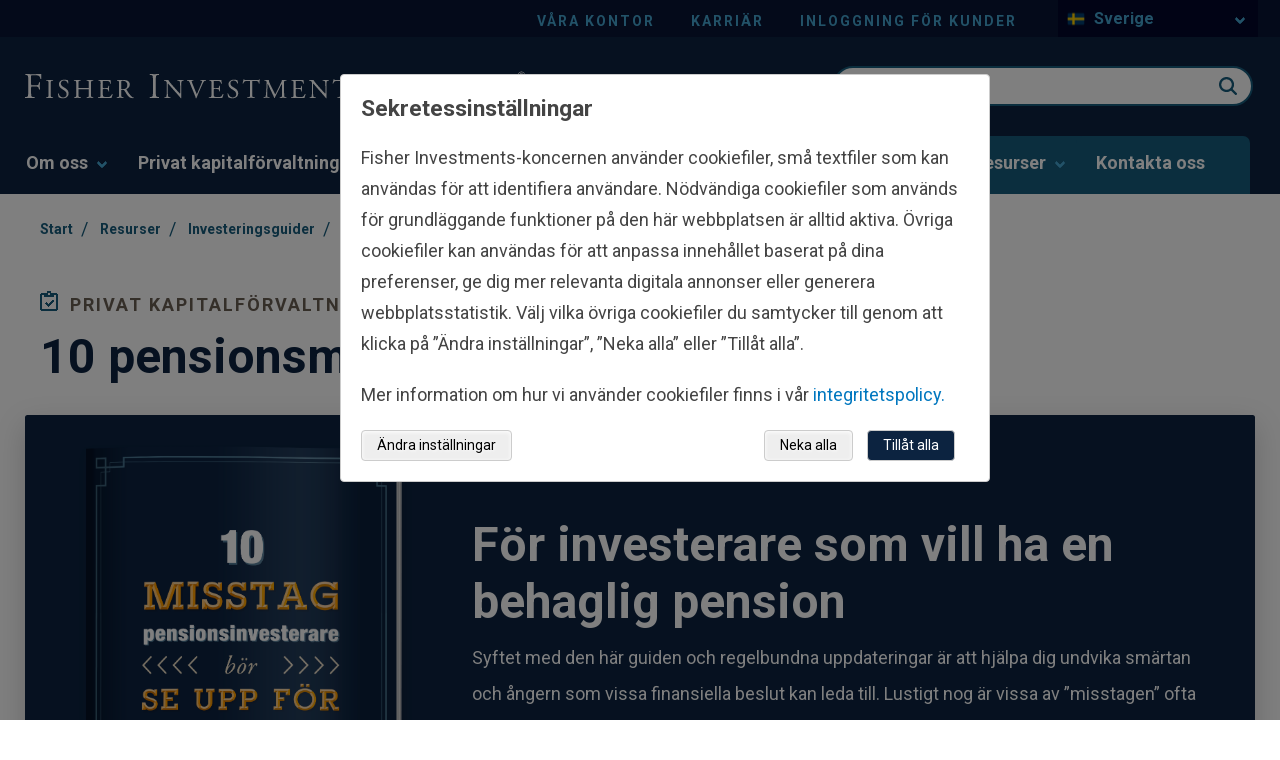

--- FILE ---
content_type: text/html; charset=utf-8
request_url: https://www.fisherinvestments.com/sv-se/resurser/investeringsguider/10-misstag-pensionsinvesterare-bor-se-upp-for
body_size: 32333
content:





<!DOCTYPE html>
<!--[if lt IE 7]>      <html class="no-js lt-ie9 lt-ie8 lt-ie7"> <![endif]-->
<!--[if IE 7]>         <html class="no-js lt-ie9 lt-ie8"> <![endif]-->
<!--[if IE 8]>         <html class="no-js lt-ie9"> <![endif]-->
<!--[if gt IE 8]><!-->
<html class="no-js" lang="sv-SE" >
<!--<![endif]-->
<head>
    <!--hreflang start-->
    
    
    <!--hreflang end-->
    
    <!-- Latest compiled and minified CSS bootstrap-->
    <link rel="stylesheet" href="https://cdn.jsdelivr.net/npm/bootstrap@5.1.3/dist/css/bootstrap.min.css" integrity="sha384-1BmE4kWBq78iYhFldvKuhfTAU6auU8tT94WrHftjDbrCEXSU1oBoqyl2QvZ6jIW3" crossorigin="anonymous">
<link href="/en-au/-/media/feature/experience-accelerator/bootstrap-4/bootstrap-4/styles/optimized-min.ashx?t=" rel="preload" as="style" /><link href="/en-au/-/media/base-themes/core-libraries/styles/optimized-min.ashx?t=" rel="preload" as="style" /><link href="/en-au/-/media/base-themes/main-theme/styles/optimized-min.ashx?t=" rel="preload" as="style" /><link href="/en-au/-/media/themes/fisherinvestments/common/common/styles/pre-optimized-min.ashx?t=20260114T135516Z" rel="preload" as="style" />    <link href="/en-au/-/media/feature/experience-accelerator/bootstrap-4/bootstrap-4/styles/optimized-min.ashx?t=" rel="stylesheet" /><link href="/en-au/-/media/base-themes/core-libraries/styles/optimized-min.ashx?t=" rel="stylesheet" /><link href="/en-au/-/media/base-themes/main-theme/styles/optimized-min.ashx?t=" rel="stylesheet" /><link href="/en-au/-/media/themes/fisherinvestments/common/common/styles/pre-optimized-min.ashx?t=20260114T135516Z" rel="stylesheet" />    
    <link rel="icon" type="image/x-icon" href="/favicon.ico">
    

<title>10 pensionsmisstag du l&#228;r &#229;ngra | Resources | Fisher Investments Norden i Sverige</title><link rel="canonical" href="https://www.fisherinvestments.com/sv-se/resurser/investeringsguider/10-misstag-pensionsinvesterare-bor-se-upp-for" />
 






<meta property="og:description"  content="Vi har samarbetat med tiotusentals investerare, och enligt vår erfarenhet är det en del allvarliga pensionsmisstag som folk begår om och om igen. Hämta guiden och regelbundna insikter i dag." /><meta property="og:image"  content="https://www.fisherinvestments.com/sv-se/-/media/project/fisherinvestments/fisherinvestments/images/gb/guide/guide-10-retirement-investment-blunders-to-avoid-452x600.ashx?mobile=false" /><meta property="og:title"  content="10 misstag pensionsinvesterare bör se upp för | Resurser | Fisher Investments" /><meta property="og:url"  content="https://www.fisherinvestments.com/sv-se/resurser/investeringsguider/10-misstag-pensionsinvesterare-bor-se-upp-for" />



<meta  name="keywords" content="retirement,retirement investing,retirement investments,retirement mistakes" /><meta  name="description" content="Vi har samarbetat med tiotusentals investerare, och enligt vår erfarenhet är det en del allvarliga pensionsmisstag som folk begår om och om igen. Hämta guiden och regelbundna insikter i dag." />



<meta property="twitter:title"  content="10 pensionsmisstag du lär ångra | Resources | Fisher Investments Norden i Sverige" /><meta property="twitter:card"  content="summary_large_image" />

    <meta name="viewport" content="width=device-width, initial-scale=1"/>





    <script type="application/ld+json">
        {
  "@context": "https://schema.org",
  "@type": "BreadcrumbList",
  "itemListElement": [
    {
      "@type": "ListItem",
      "position": 1,
      "name": "Start",
      "item": "https://www.fisherinvestments.com/sv-se"
    },
    {
      "@type": "ListItem",
      "position": 2,
      "name": "Resurser",
      "item": "https://www.fisherinvestments.com/sv-se/resurser"
    },
    {
      "@type": "ListItem",
      "position": 3,
      "name": "Investeringsguider",
      "item": "https://www.fisherinvestments.com/sv-se/resurser/investeringsguider"
    },
    {
      "@type": "ListItem",
      "position": 4,
      "name": "10 misstag pensionsinvesterare bör se upp för"
    }
  ]
}
    </script>

    <meta name="viewport" content="width=device-width, initial-scale=1" />
    <link rel="stylesheet" href="https://use.typekit.net/ejp6zyt.css">
    <link rel="preconnect" href="https://fonts.googleapis.com">
    <link rel="preconnect" href="https://fonts.gstatic.com" crossorigin>
    <link href="https://fonts.googleapis.com/css2?family=Roboto:ital,wght@0,100;0,300;0,400;0,700;1,300;1,400;1,700&display=swap" rel="stylesheet">

    <!-- Schema Block -->
    

    <!-- Optimizely JS -->
    
    <script src="/sitecore%20modules/Web/ExperienceForms/scripts/jquery-3.4.1.min.js"></script>


<script>(window.BOOMR_mq=window.BOOMR_mq||[]).push(["addVar",{"rua.upush":"false","rua.cpush":"true","rua.upre":"false","rua.cpre":"true","rua.uprl":"false","rua.cprl":"false","rua.cprf":"false","rua.trans":"SJ-defd6a4a-c824-4e0b-9918-ecfe52d4ad1a","rua.cook":"false","rua.ims":"false","rua.ufprl":"false","rua.cfprl":"false","rua.isuxp":"false","rua.texp":"norulematch","rua.ceh":"false","rua.ueh":"false","rua.ieh.st":"0"}]);</script>
<script>window.BOOMR_CONSENT_CONFIG={enabled:!0},"true"=="true"&&(window.BOOMR_CONSENT_CONFIG.optInRequired=!0),function(e){"use strict";if(void 0!==e.BOOMR_CONSENT_CONFIG&&!0===e.BOOMR_CONSENT_CONFIG.enabled){e.BOOMR=void 0!==e.BOOMR?e.BOOMR:{};var o=e.BOOMR;if(o.plugins=void 0!==o.plugins?o.plugins:{},!o.plugins.ConsentInlinedPlugin){var O={v:"2",OPT_COOKIE:"BOOMR_CONSENT",OPT_IN_COOKIE_VAL:"opted-in",OPT_OUT_COOKIE_VAL:"opted-out",COOKIE_EXP:365*86400,complete:!1,enabled:!0,firedPageReady:!1,deferredOptIn:!1,deferredOptOut:!1,rtCookieFromConfig:!1,bwCookieFromConfig:!1,optOut:function(){return o.utils.setCookie(O.OPT_COOKIE,O.OPT_OUT_COOKIE_VAL,O.COOKIE_EXP)?("function"==typeof o.disable&&o.disable(),O.complete=!1,O.removeBoomerangCookies(),!0):(o.error("Can not set Opt Out cookie","ConsentInlinedPlugin"),!1)},optIn:function(){return!0===O.complete||(o.utils.setCookie(O.OPT_COOKIE,O.OPT_IN_COOKIE_VAL,O.COOKIE_EXP)?("function"==typeof o.wakeUp&&o.wakeUp(),O.complete=!0,o.addVar("cip.in","1",!0),o.addVar("cip.v",O.v,!0),o.sendBeacon(),!0):(o.error("Can not set Opt In value","ConsentInlinedPlugin"),!1))},removeBoomerangCookies:function(){var e=O.rtCookieFromConfig||"RT",i=O.bwCookieFromConfig||"BA";o.utils.removeCookie(e),o.utils.removeCookie(i)},onPageReady:function(){O.firedPageReady||(O.firedPageReady=!0,O.deferredOptIn&&(O.optIn(),O.deferredOptIn=!1),O.deferredOptOut&&(O.optOut(),O.deferredOptOut=!1))}};e.BOOMR_OPT_OUT=function(){O.firedPageReady?O.optOut():O.deferredOptOut=!0},e.BOOMR_OPT_IN=function(){O.firedPageReady?O.optIn():O.deferredOptIn=!0},o.plugins.ConsentInlinedPlugin={init:function(i){return void 0!==i.RT&&void 0!==i.RT.cookie&&(O.rtCookieFromConfig=i.RT.cookie),void 0!==i.BW&&void 0!==i.BW.cookie&&(O.bwCookieFromConfig=i.BW.cookie),o.subscribe("page_ready",O.onPageReady,null,O),o.subscribe("spa_navigation",O.onPageReady,null,O),e.BOOMR_CONSENT_CONFIG.optInRequired&&o.utils.getCookie(O.OPT_COOKIE)!==O.OPT_IN_COOKIE_VAL?(O.complete=!1,this):o.utils.getCookie(O.OPT_COOKIE)===O.OPT_OUT_COOKIE_VAL?(void 0===i.RT&&(i.RT={}),i.RT.cookie="",void 0===i.BW&&(i.BW={}),i.BW.cookie="",O.complete=!1,this):(O.complete=!0,this)},is_complete:function(){return O.complete}}}}}(window);</script>
                              <script>!function(e){var n="https://s.go-mpulse.net/boomerang/";if("False"=="True")e.BOOMR_config=e.BOOMR_config||{},e.BOOMR_config.PageParams=e.BOOMR_config.PageParams||{},e.BOOMR_config.PageParams.pci=!0,n="https://s2.go-mpulse.net/boomerang/";if(window.BOOMR_API_key="TBE5G-3TXH5-2L25T-C7H4E-CYRNJ",function(){function e(){if(!o){var e=document.createElement("script");e.id="boomr-scr-as",e.src=window.BOOMR.url,e.async=!0,i.parentNode.appendChild(e),o=!0}}function t(e){o=!0;var n,t,a,r,d=document,O=window;if(window.BOOMR.snippetMethod=e?"if":"i",t=function(e,n){var t=d.createElement("script");t.id=n||"boomr-if-as",t.src=window.BOOMR.url,BOOMR_lstart=(new Date).getTime(),e=e||d.body,e.appendChild(t)},!window.addEventListener&&window.attachEvent&&navigator.userAgent.match(/MSIE [67]\./))return window.BOOMR.snippetMethod="s",void t(i.parentNode,"boomr-async");a=document.createElement("IFRAME"),a.src="about:blank",a.title="",a.role="presentation",a.loading="eager",r=(a.frameElement||a).style,r.width=0,r.height=0,r.border=0,r.display="none",i.parentNode.appendChild(a);try{O=a.contentWindow,d=O.document.open()}catch(_){n=document.domain,a.src="javascript:var d=document.open();d.domain='"+n+"';void(0);",O=a.contentWindow,d=O.document.open()}if(n)d._boomrl=function(){this.domain=n,t()},d.write("<bo"+"dy onload='document._boomrl();'>");else if(O._boomrl=function(){t()},O.addEventListener)O.addEventListener("load",O._boomrl,!1);else if(O.attachEvent)O.attachEvent("onload",O._boomrl);d.close()}function a(e){window.BOOMR_onload=e&&e.timeStamp||(new Date).getTime()}if(!window.BOOMR||!window.BOOMR.version&&!window.BOOMR.snippetExecuted){window.BOOMR=window.BOOMR||{},window.BOOMR.snippetStart=(new Date).getTime(),window.BOOMR.snippetExecuted=!0,window.BOOMR.snippetVersion=12,window.BOOMR.url=n+"TBE5G-3TXH5-2L25T-C7H4E-CYRNJ";var i=document.currentScript||document.getElementsByTagName("script")[0],o=!1,r=document.createElement("link");if(r.relList&&"function"==typeof r.relList.supports&&r.relList.supports("preload")&&"as"in r)window.BOOMR.snippetMethod="p",r.href=window.BOOMR.url,r.rel="preload",r.as="script",r.addEventListener("load",e),r.addEventListener("error",function(){t(!0)}),setTimeout(function(){if(!o)t(!0)},3e3),BOOMR_lstart=(new Date).getTime(),i.parentNode.appendChild(r);else t(!1);if(window.addEventListener)window.addEventListener("load",a,!1);else if(window.attachEvent)window.attachEvent("onload",a)}}(),"".length>0)if(e&&"performance"in e&&e.performance&&"function"==typeof e.performance.setResourceTimingBufferSize)e.performance.setResourceTimingBufferSize();!function(){if(BOOMR=e.BOOMR||{},BOOMR.plugins=BOOMR.plugins||{},!BOOMR.plugins.AK){var n="true"=="true"?1:0,t="",a="aoikmpixhwwbg2lsfusq-f-e5b6f2b6a-clientnsv4-s.akamaihd.net",i="false"=="true"?2:1,o={"ak.v":"39","ak.cp":"664706","ak.ai":parseInt("433390",10),"ak.ol":"0","ak.cr":9,"ak.ipv":4,"ak.proto":"h2","ak.rid":"163823ec","ak.r":47376,"ak.a2":n,"ak.m":"a","ak.n":"essl","ak.bpcip":"3.144.166.0","ak.cport":47268,"ak.gh":"23.200.85.108","ak.quicv":"","ak.tlsv":"tls1.3","ak.0rtt":"","ak.0rtt.ed":"","ak.csrc":"-","ak.acc":"","ak.t":"1769090341","ak.ak":"hOBiQwZUYzCg5VSAfCLimQ==VnFCLc6OM7rx4CwLpJ9Ba7DfHMJZo0opLQIKHcfoFBGMStjIbUOrAYMfd9Ngq2NKapJWv8DEs5JsvYyMQhsZ25waFcNP27h2kl3tyM9BTob/3BOpFAzn7P7FXCixp0dC2uBkNIoKuCrv9LhkglGxFEay6q94I+MFNLjmk7jUUS6cbe+jAi41DJgIogKw0BrlvD8aLC418IAgoqFyuS9oGufYrG0m4Ho9Mv1rJaO2gx0O62R94fU8gv6XpXXPJNbqZ657H/bwWT//wlaVLVJOaIDxxCR58F4LUdIKa7zxq6kQGvmAbVgl++EXZkl7pE+k7ozLmrEj+ZuNjFOJn5U14bCK2pYZ5ecltxfqQqkJp8tvYTPaJmvW3uXyI5KVPpX8mnW+WvAhZYE9OI2cQIq0J118YI18Tcglcpc/8Ayi59c=","ak.pv":"126","ak.dpoabenc":"","ak.tf":i};if(""!==t)o["ak.ruds"]=t;var r={i:!1,av:function(n){var t="http.initiator";if(n&&(!n[t]||"spa_hard"===n[t]))o["ak.feo"]=void 0!==e.aFeoApplied?1:0,BOOMR.addVar(o)},rv:function(){var e=["ak.bpcip","ak.cport","ak.cr","ak.csrc","ak.gh","ak.ipv","ak.m","ak.n","ak.ol","ak.proto","ak.quicv","ak.tlsv","ak.0rtt","ak.0rtt.ed","ak.r","ak.acc","ak.t","ak.tf"];BOOMR.removeVar(e)}};BOOMR.plugins.AK={akVars:o,akDNSPreFetchDomain:a,init:function(){if(!r.i){var e=BOOMR.subscribe;e("before_beacon",r.av,null,null),e("onbeacon",r.rv,null,null),r.i=!0}return this},is_complete:function(){return!0}}}}()}(window);</script></head>
<body class="default-device bodyclass" class="sv-SE" culture-data-attribute="sv-SE" theme-data=""
      businessline="personal-wealth" rewards-page="false" sitename="fisherinvestmentssvse">

    


    <a  class="skip-link" href="#content">to main content</a>


    <div class="component col-12 cookie-banner-wrapper"><div class="row"></div></div>

    <!--GeoRedirect start-->
    
    <!--GeoRedirect end-->
    
<script type="text/javascript"> var utag_data = { 
item_language: "sv-SE", 
site_currency: ["USD","EUR"], 
alley_code: [], 
page_type: "Guides", 
page_step: [], 
page_design: [], 
page_version: [], 
topic: [], 
business_unit: "PCGM", 
offer_code: "13RB", 
user_id: "7b2eccec-efe5-4754-b694-b942999a54b7", 
device_type: "Desktop", 
postal_code: "", 
state: "", 
}; 
</script> 
<script type="text/javascript"> (function(a,b,c,d){ a='//tags.tiqcdn.com/utag/fisherinvestments/sc/prod/utag.js'; b=document; c='script'; d=b.createElement(c); d.src=a; d.type='text/java'+c; d.async=true; a=b.getElementsByTagName(c)[0]; a.parentNode.insertBefore(d,a); })(); </script>
    

    
    <script type="text/javascript">
    var ip_country = '';
</script>

    

<svg class="svg-sprite" aria-hidden="true" viewbox="0 0 100 100" version="1.1" xmlns="http://www.w3.org/2000/svg" xmlns:xlink="http://www.w3.org/1999/xlink" style="display: none;">
        <defs>
<symbol id="apple-appstore" viewBox="0 0 119.66407 40">
  <title>Download_on_the_App_Store_Badge_US-UK_RGB_wht_092917</title>
  <g>
    <g>
      <g>
        <path d="M110.13477,0H9.53468c-.3667,0-.729,0-1.09473.002-.30615.002-.60986.00781-.91895.0127A13.21476,13.21476,0,0,0,5.5171.19141a6.66509,6.66509,0,0,0-1.90088.627A6.43779,6.43779,0,0,0,1.99757,1.99707,6.25844,6.25844,0,0,0,.81935,3.61816a6.60119,6.60119,0,0,0-.625,1.90332,12.993,12.993,0,0,0-.1792,2.002C.00587,7.83008.00489,8.1377,0,8.44434V31.5586c.00489.3105.00587.6113.01515.9219a12.99232,12.99232,0,0,0,.1792,2.0019,6.58756,6.58756,0,0,0,.625,1.9043A6.20778,6.20778,0,0,0,1.99757,38.001a6.27445,6.27445,0,0,0,1.61865,1.1787,6.70082,6.70082,0,0,0,1.90088.6308,13.45514,13.45514,0,0,0,2.0039.1768c.30909.0068.6128.0107.91895.0107C8.80567,40,9.168,40,9.53468,40H110.13477c.3594,0,.7246,0,1.084-.002.3047,0,.6172-.0039.9219-.0107a13.279,13.279,0,0,0,2-.1768,6.80432,6.80432,0,0,0,1.9082-.6308,6.27742,6.27742,0,0,0,1.6172-1.1787,6.39482,6.39482,0,0,0,1.1816-1.6143,6.60413,6.60413,0,0,0,.6191-1.9043,13.50643,13.50643,0,0,0,.1856-2.0019c.0039-.3106.0039-.6114.0039-.9219.0078-.3633.0078-.7246.0078-1.0938V9.53613c0-.36621,0-.72949-.0078-1.09179,0-.30664,0-.61426-.0039-.9209a13.5071,13.5071,0,0,0-.1856-2.002,6.6177,6.6177,0,0,0-.6191-1.90332,6.46619,6.46619,0,0,0-2.7988-2.7998,6.76754,6.76754,0,0,0-1.9082-.627,13.04394,13.04394,0,0,0-2-.17676c-.3047-.00488-.6172-.01074-.9219-.01269-.3594-.002-.7246-.002-1.084-.002Z" />
        <path d="M8.44483,39.125c-.30468,0-.602-.0039-.90429-.0107a12.68714,12.68714,0,0,1-1.86914-.1631,5.88381,5.88381,0,0,1-1.65674-.5479,5.40573,5.40573,0,0,1-1.397-1.0166,5.32082,5.32082,0,0,1-1.02051-1.3965,5.72186,5.72186,0,0,1-.543-1.6572,12.41351,12.41351,0,0,1-.1665-1.875c-.00634-.2109-.01464-.9131-.01464-.9131V8.44434S.88185,7.75293.8877,7.5498a12.37039,12.37039,0,0,1,.16553-1.87207,5.7555,5.7555,0,0,1,.54346-1.6621A5.37349,5.37349,0,0,1,2.61183,2.61768,5.56543,5.56543,0,0,1,4.01417,1.59521a5.82309,5.82309,0,0,1,1.65332-.54394A12.58589,12.58589,0,0,1,7.543.88721L8.44532.875H111.21387l.9131.0127a12.38493,12.38493,0,0,1,1.8584.16259,5.93833,5.93833,0,0,1,1.6709.54785,5.59374,5.59374,0,0,1,2.415,2.41993,5.76267,5.76267,0,0,1,.5352,1.64892,12.995,12.995,0,0,1,.1738,1.88721c.0029.2832.0029.5874.0029.89014.0079.375.0079.73193.0079,1.09179V30.4648c0,.3633,0,.7178-.0079,1.0752,0,.3252,0,.6231-.0039.9297a12.73126,12.73126,0,0,1-.1709,1.8535,5.739,5.739,0,0,1-.54,1.67,5.48029,5.48029,0,0,1-1.0156,1.3857,5.4129,5.4129,0,0,1-1.3994,1.0225,5.86168,5.86168,0,0,1-1.668.5498,12.54218,12.54218,0,0,1-1.8692.1631c-.2929.0068-.5996.0107-.8974.0107l-1.084.002Z" style="fill: #fff" />
      </g>
      <g id="_Group_" data-name="&lt;Group&gt;">
        <g id="_Group_2" data-name="&lt;Group&gt;">
          <g id="_Group_3" data-name="&lt;Group&gt;">
            <path id="_Path_" data-name="&lt;Path&gt;" d="M24.99671,19.88935a5.14625,5.14625,0,0,1,2.45058-4.31771,5.26776,5.26776,0,0,0-4.15039-2.24376c-1.74624-.1833-3.43913,1.04492-4.329,1.04492-.90707,0-2.27713-1.02672-3.75247-.99637a5.52735,5.52735,0,0,0-4.65137,2.8367c-2.01111,3.482-.511,8.59939,1.41551,11.414.96388,1.37823,2.09037,2.91774,3.56438,2.86315,1.4424-.05983,1.98111-.91977,3.7222-.91977,1.72494,0,2.23035.91977,3.73427.88506,1.54777-.02512,2.52292-1.38435,3.453-2.77563a11.39931,11.39931,0,0,0,1.579-3.21589A4.97284,4.97284,0,0,1,24.99671,19.88935Z" />
            <path id="_Path_2" data-name="&lt;Path&gt;" d="M22.15611,11.47681a5.06687,5.06687,0,0,0,1.159-3.62989,5.15524,5.15524,0,0,0-3.33555,1.72582,4.82131,4.82131,0,0,0-1.18934,3.4955A4.26259,4.26259,0,0,0,22.15611,11.47681Z" />
          </g>
        </g>
        <g>
          <path d="M42.30178,27.13965h-4.7334l-1.13672,3.35645H34.42678l4.4834-12.418h2.083l4.4834,12.418H43.43752Zm-4.24316-1.54883h3.752L39.961,20.14355H39.9092Z" />
          <path d="M55.1592,25.96973c0,2.81348-1.50586,4.62109-3.77832,4.62109a3.0693,3.0693,0,0,1-2.84863-1.584h-.043v4.48438h-1.8584V21.44238h1.79883v1.50586h.03418a3.21162,3.21162,0,0,1,2.88281-1.60059C53.64455,21.34766,55.1592,23.16406,55.1592,25.96973Zm-1.91016,0c0-1.833-.94727-3.03809-2.39258-3.03809-1.41992,0-2.375,1.23047-2.375,3.03809,0,1.82422.95508,3.0459,2.375,3.0459C52.30178,29.01563,53.249,27.81934,53.249,25.96973Z" />
          <path d="M65.12453,25.96973c0,2.81348-1.50635,4.62109-3.77881,4.62109a3.0693,3.0693,0,0,1-2.84863-1.584h-.043v4.48438h-1.8584V21.44238h1.79883v1.50586h.03418a3.21162,3.21162,0,0,1,2.88281-1.60059C63.6094,21.34766,65.12453,23.16406,65.12453,25.96973Zm-1.91064,0c0-1.833-.94727-3.03809-2.39258-3.03809-1.41992,0-2.375,1.23047-2.375,3.03809,0,1.82422.95508,3.0459,2.375,3.0459C62.26662,29.01563,63.21389,27.81934,63.21389,25.96973Z" />
          <path d="M71.70949,27.03613c.1377,1.23145,1.334,2.04,2.96875,2.04,1.56641,0,2.69336-.80859,2.69336-1.91895,0-.96387-.67969-1.541-2.28906-1.93652l-1.60937-.3877c-2.28027-.55078-3.33887-1.61719-3.33887-3.34766,0-2.14258,1.86719-3.61426,4.51758-3.61426,2.625,0,4.42383,1.47168,4.48438,3.61426h-1.876c-.1123-1.23926-1.13672-1.9873-2.63379-1.9873s-2.52148.75684-2.52148,1.8584c0,.87793.6543,1.39453,2.25488,1.79l1.36816.33594c2.54785.60254,3.60547,1.626,3.60547,3.44238,0,2.32324-1.84961,3.77832-4.793,3.77832-2.75391,0-4.61328-1.4209-4.7334-3.667Z" />
          <path d="M83.34621,19.2998v2.14258h1.72168v1.47168H83.34621v4.99121c0,.77539.34473,1.13672,1.10156,1.13672a5.80752,5.80752,0,0,0,.61133-.043v1.46289a5.10351,5.10351,0,0,1-1.03223.08594c-1.833,0-2.54785-.68848-2.54785-2.44434V22.91406H80.16262V21.44238H81.479V19.2998Z" />
          <path d="M86.064,25.96973c0-2.84863,1.67773-4.63867,4.29395-4.63867,2.625,0,4.29492,1.79,4.29492,4.63867,0,2.85645-1.66113,4.63867-4.29492,4.63867C87.72512,30.6084,86.064,28.82617,86.064,25.96973Zm6.69531,0c0-1.9541-.89551-3.10742-2.40137-3.10742s-2.40137,1.16211-2.40137,3.10742c0,1.96191.89551,3.10645,2.40137,3.10645S92.7593,27.93164,92.7593,25.96973Z" />
          <path d="M96.18508,21.44238h1.77246v1.541h.043a2.1594,2.1594,0,0,1,2.17773-1.63574,2.86616,2.86616,0,0,1,.63672.06934v1.73828a2.59794,2.59794,0,0,0-.835-.1123,1.87264,1.87264,0,0,0-1.93652,2.083v5.37012h-1.8584Z" />
          <path d="M109.38332,27.83691c-.25,1.64355-1.85059,2.77148-3.89844,2.77148-2.63379,0-4.26855-1.76465-4.26855-4.5957,0-2.83984,1.64355-4.68164,4.19043-4.68164,2.50488,0,4.08008,1.7207,4.08008,4.46582v.63672h-6.39453v.1123a2.358,2.358,0,0,0,2.43555,2.56445,2.04834,2.04834,0,0,0,2.09082-1.27344Zm-6.28223-2.70215h4.52637a2.1773,2.1773,0,0,0-2.2207-2.29785A2.292,2.292,0,0,0,103.10109,25.13477Z" />
        </g>
      </g>
    </g>
    <g id="_Group_4" data-name="&lt;Group&gt;">
      <g>
        <path d="M37.82619,8.731a2.63964,2.63964,0,0,1,2.80762,2.96484c0,1.90625-1.03027,3.002-2.80762,3.002H35.67092V8.731Zm-1.22852,5.123h1.125a1.87588,1.87588,0,0,0,1.96777-2.146,1.881,1.881,0,0,0-1.96777-2.13379h-1.125Z" />
        <path d="M41.68068,12.44434a2.13323,2.13323,0,1,1,4.24707,0,2.13358,2.13358,0,1,1-4.24707,0Zm3.333,0c0-.97607-.43848-1.54687-1.208-1.54687-.77246,0-1.207.5708-1.207,1.54688,0,.98389.43457,1.55029,1.207,1.55029C44.57522,13.99463,45.01369,13.42432,45.01369,12.44434Z" />
        <path d="M51.57326,14.69775h-.92187l-.93066-3.31641h-.07031l-.92676,3.31641h-.91309l-1.24121-4.50293h.90137l.80664,3.436h.06641l.92578-3.436h.85254l.92578,3.436h.07031l.80273-3.436h.88867Z" />
        <path d="M53.85354,10.19482H54.709v.71533h.06641a1.348,1.348,0,0,1,1.34375-.80225,1.46456,1.46456,0,0,1,1.55859,1.6748v2.915h-.88867V12.00586c0-.72363-.31445-1.0835-.97168-1.0835a1.03294,1.03294,0,0,0-1.0752,1.14111v2.63428h-.88867Z" />
        <path d="M59.09377,8.437h.88867v6.26074h-.88867Z" />
        <path d="M61.21779,12.44434a2.13346,2.13346,0,1,1,4.24756,0,2.1338,2.1338,0,1,1-4.24756,0Zm3.333,0c0-.97607-.43848-1.54687-1.208-1.54687-.77246,0-1.207.5708-1.207,1.54688,0,.98389.43457,1.55029,1.207,1.55029C64.11232,13.99463,64.5508,13.42432,64.5508,12.44434Z" />
        <path d="M66.4009,13.42432c0-.81055.60352-1.27783,1.6748-1.34424l1.21973-.07031v-.38867c0-.47559-.31445-.74414-.92187-.74414-.49609,0-.83984.18213-.93848.50049h-.86035c.09082-.77344.81836-1.26953,1.83984-1.26953,1.12891,0,1.76563.562,1.76563,1.51318v3.07666h-.85547v-.63281h-.07031a1.515,1.515,0,0,1-1.35254.707A1.36026,1.36026,0,0,1,66.4009,13.42432Zm2.89453-.38477v-.37646l-1.09961.07031c-.62012.0415-.90137.25244-.90137.64941,0,.40527.35156.64111.835.64111A1.0615,1.0615,0,0,0,69.29543,13.03955Z" />
        <path d="M71.34816,12.44434c0-1.42285.73145-2.32422,1.86914-2.32422a1.484,1.484,0,0,1,1.38086.79h.06641V8.437h.88867v6.26074h-.85156v-.71143h-.07031a1.56284,1.56284,0,0,1-1.41406.78564C72.0718,14.772,71.34816,13.87061,71.34816,12.44434Zm.918,0c0,.95508.4502,1.52979,1.20313,1.52979.749,0,1.21191-.583,1.21191-1.52588,0-.93848-.46777-1.52979-1.21191-1.52979C72.72121,10.91846,72.26613,11.49707,72.26613,12.44434Z" />
        <path d="M79.23,12.44434a2.13323,2.13323,0,1,1,4.24707,0,2.13358,2.13358,0,1,1-4.24707,0Zm3.333,0c0-.97607-.43848-1.54687-1.208-1.54687-.77246,0-1.207.5708-1.207,1.54688,0,.98389.43457,1.55029,1.207,1.55029C82.12453,13.99463,82.563,13.42432,82.563,12.44434Z" />
        <path d="M84.66945,10.19482h.85547v.71533h.06641a1.348,1.348,0,0,1,1.34375-.80225,1.46456,1.46456,0,0,1,1.55859,1.6748v2.915H87.605V12.00586c0-.72363-.31445-1.0835-.97168-1.0835a1.03294,1.03294,0,0,0-1.0752,1.14111v2.63428h-.88867Z" />
        <path d="M93.51516,9.07373v1.1416h.97559v.74854h-.97559V13.2793c0,.47168.19434.67822.63672.67822a2.96657,2.96657,0,0,0,.33887-.02051v.74023a2.9155,2.9155,0,0,1-.4834.04541c-.98828,0-1.38184-.34766-1.38184-1.21582v-2.543h-.71484v-.74854h.71484V9.07373Z" />
        <path d="M95.70461,8.437h.88086v2.48145h.07031a1.3856,1.3856,0,0,1,1.373-.80664,1.48339,1.48339,0,0,1,1.55078,1.67871v2.90723H98.69v-2.688c0-.71924-.335-1.0835-.96289-1.0835a1.05194,1.05194,0,0,0-1.13379,1.1416v2.62988h-.88867Z" />
        <path d="M104.76125,13.48193a1.828,1.828,0,0,1-1.95117,1.30273A2.04531,2.04531,0,0,1,100.73,12.46045a2.07685,2.07685,0,0,1,2.07617-2.35254c1.25293,0,2.00879.856,2.00879,2.27V12.688h-3.17969v.0498a1.1902,1.1902,0,0,0,1.19922,1.29,1.07934,1.07934,0,0,0,1.07129-.5459Zm-3.126-1.45117h2.27441a1.08647,1.08647,0,0,0-1.1084-1.1665A1.15162,1.15162,0,0,0,101.63527,12.03076Z" />
      </g>
    </g>
  </g>
</symbol><symbol id="sm-alert" viewBox="0 0 24 24">
  <title>22FC5B0B-A4EC-4985-A9EF-94269B50F21B</title>
  <g id="🛠-Style-Guide-m-alert" stroke="none" stroke-width="1" fill="none" fill-rule="evenodd">
    <g id="Style-Guide-sm-alert" transform="translate(-1178.000000, -12955.000000)">
      <g id="icons/24/Alert" transform="translate(1178.000000, 12955.000000)">
        <polygon id="Pathalert" points="0 0 24 0 24 24 0 24"></polygon>
        <path fill="#007952" class="workingIcon" d="M11,15 L13,15 L13,17 L11,17 L11,15 Z M11,7 L13,7 L13,13 L11,13 L11,7 Z M11.99,2 C6.47,2 2,6.48 2,12 C2,17.52 6.47,22 11.99,22 C17.52,22 22,17.52 22,12 C22,6.48 17.52,2 11.99,2 Z M12,20 C7.58,20 4,16.42 4,12 C4,7.58 7.58,4 12,4 C16.42,4 20,7.58 20,12 C20,16.42 16.42,20 12,20 Z" id="alert-shape"></path>
      </g>
    </g>
  </g>
</symbol><symbol id="sm-arrow-down" viewBox="0 0 24 24">
  <title>D5AB5053-9729-48DC-BFE7-1DD0B296D2FA</title>
  <g id="🛠-Style-Guidea-down" stroke="none" stroke-width="1" fill="none" fill-rule="evenodd">
    <g id="Style-Guide-a-down" transform="translate(-1340.000000, -13063.000000)">
      <g id="icons/24/Alert-Copy-15-arrow-down" transform="translate(1340.000000, 13063.000000)">
        <polygon id="arrow-down" points="0 0 24 0 24 24 0 24"></polygon>
        <polygon id="arrow-down-1" class="working-icon" fill="#007952" points="20 12 18.59 10.59 13 16.17 13 4 11 4 11 16.17 5.42 10.58 4 12 12 20"></polygon>
      </g>
    </g>
  </g>
</symbol><symbol id="sm-arrow-left" viewBox="0 0 24 24">
  <title>7081E26A-9CE7-4FCB-BE74-A2FA6B5E1F0E</title>
  <g id="🛠-Style-Guide-sm-arrow" stroke="none" stroke-width="1" fill="none" fill-rule="evenodd">
    <g id="Style-Guide-sm-arrow" transform="translate(-1232.000000, -12955.000000)">
      <g id="g-sm-arrow-left" transform="translate(1232.000000, 12955.000000)">
        <polygon id="arrow" points="0 0 24 0 24 24 0 24"></polygon>
        <polygon fill="#007952" class="workingIcon" id="arrow-left" transform="translate(12.000000, 12.000000) rotate(-270.000000) translate(-12.000000, -12.000000) " points="20 12 18.59 10.59 13 16.17 13 4 11 4 11 16.17 5.42 10.58 4 12 12 20"></polygon>
      </g>
    </g>
  </g>
</symbol><symbol id="sm-arrow-right" viewBox="0 0 24 24">
  <title>7F3372AF-C896-4062-916A-6C2C5234D09B</title>
  <g id="🛠-Style-Guide-arrowRight" stroke="none" stroke-width="1" fill="none" fill-rule="evenodd">
    <g id="Style-Guide-arrow-right" transform="translate(-917.000000, -10910.000000)">
      <g id="CTA/Link-Icon-right" transform="translate(816.000000, 10910.000000)">
        <g id="icons/24/long-arrow-to-right" transform="translate(101.000000, 0.000000)">
          <polygon id="PatharrowRight" points="0 0 24 0 24 24 0 24"></polygon>
          <polygon fill="#007952" class="workingIcon" id="PathArrowToR" transform="translate(12.000000, 12.000000) rotate(-270.000000) translate(-12.000000, -12.000000) " points="4 12 5.41 13.41 11 7.83 11 20 13 20 13 7.83 18.58 13.42 20 12 12 4"></polygon>
        </g>
      </g>
    </g>
  </g>
</symbol><symbol id="sm-article" viewBox="0 0 24 24">
  <title>Icon for article summary</title>
  <g stroke-width="1" fill-rule="evenodd">
    <g transform="translate(-1232.000000, -13279.000000)">
      <g transform="translate(1232.000000, 13279.000000)">
        <path fill="currentColor" d="M19,5 L19,19 L5,19 L5,5 L19,5 M19,3 L5,3 C3.9,3 3,3.9 3,5 L3,19 C3,20.1 3.9,21 5,21 L19,21 C20.1,21 21,20.1 21,19 L21,5 C21,3.9 20.1,3 19,3 L19,3 Z" class="workingIcon" shape-rendering="crispEdges" fill-rule="nonzero"></path>
        <path fill="currentColor" d="M14,17 L7,17 L7,15 L14,15 L14,17 Z M17,13 L7,13 L7,11 L17,11 L17,13 Z M17,9 L7,9 L7,7 L17,7 L17,9 Z" class="workingIcon" id="article2" shape-rendering="crispEdges" fill-rule="nonzero"></path>
      </g>
    </g>
  </g>
</symbol><symbol id="sm-bookmark" viewBox="0 0 24 24">
  <title>8AB4BD7D-7AC9-49FB-BE85-2C68FA08E565</title>
  <g id="🛠-Style-Guide-sm-book" stroke="none" stroke-width="1" fill="none" fill-rule="evenodd">
    <g id="Style-Guide-sm-book" transform="translate(-1394.000000, -13279.000000)">
      <g id="book-24px" transform="translate(1394.000000, 13279.000000)">
        <polygon id="sm-book1" points="0 0 24 0 24 24 0 24"></polygon>
        <path fill="#007952" d="M18,2 L6,2 C4.9,2 4,2.9 4,4 L4,20 C4,21.1 4.9,22 6,22 L18,22 C19.1,22 20,21.1 20,20 L20,4 C20,2.9 19.1,2 18,2 Z M9,4 L11,4 L11,9 L10,8.25 L9,9 L9,4 Z M18,20 L6,20 L6,4 L7,4 L7,13 L10,10.75 L13,13 L13,4 L18,4 L18,20 Z" class="workingIcon" id="sm-book2" shape-rendering="crispEdges" fill-rule="nonzero"></path>
      </g>
    </g>
  </g>
</symbol><symbol id="sm-chart" viewBox="0 0 24 24">
  <title>F543922C-C097-4292-BA6C-A337016C5A47</title>
  <g id="🛠-Style-Guide-sm-chart" stroke="none" stroke-width="1" fill="none" fill-rule="evenodd">
    <g id="Style-Guide-sm-chart" transform="translate(-1340.000000, -13279.000000)">
      <g id="insert_chart-24px-copy-3" transform="translate(1340.000000, 13279.000000)">
        <polygon id="sm-chart1" points="0 0 24 0 24 24 0 24"></polygon>
        <path fill="#007952" d="M19,3 L5,3 C3.9,3 3,3.9 3,5 L3,19 C3,20.1 3.9,21 5,21 L19,21 C20.1,21 21,20.1 21,19 L21,5 C21,3.9 20.1,3 19,3 Z M19,19 L5,19 L5,5 L19,5 L19,19 Z M7,10 L9,10 L9,17 L7,17 L7,10 Z M11,7 L13,7 L13,17 L11,17 L11,7 Z M15,13 L17,13 L17,17 L15,17 L15,13 Z" id="sm-chart2" class="workingIcon" shape-rendering="crispEdges" fill-rule="nonzero"></path>
      </g>
    </g>
  </g>
</symbol><symbol id="sm-chevron-down" viewBox="0 0 24 24">
  <title>ACF32132-BE0D-485B-90C2-0A0C78C199DA</title>
  <g id="chevron-down-style-guide" stroke="none" stroke-width="1" fill="none" fill-rule="evenodd">
    <g id="down-Style-Guide" transform="translate(-1178.000000, -13063.000000)">
      <g id="icons/24/Alert-Copy-12" transform="translate(1178.000000, 13063.000000)">
        <polygon id="ChevPath1" transform="translate(12.000000, 12.000000) rotate(-180.000000) translate(-12.000000, -12.000000) " points="-1.42108547e-14 2.30926389e-14 24 2.30926389e-14 24 24 -1.42108547e-14 24"></polygon>
        <polygon id="ChevPath2" fill="#007952" class="workingIcon" transform="translate(12.295000, 12.000000) rotate(-90.000000) translate(-12.295000, -12.000000) " points="16 7.41 14.59 6 8.59 12 14.59 18 16 16.59 11.42 12"></polygon>
      </g>
    </g>
  </g>
</symbol><symbol id="sm-clipboard" viewBox="0 0 18 20">
  <title>C2C7D000-E097-40EC-A866-DFFAE228B1DA</title>
  <g id="🛠-Style-Guide-clip" stroke="none" stroke-width="1" fill="none" fill-rule="evenodd">
    <g id="Style-Guide-clip" transform="translate(-1451.000000, -13279.000000)" shape-rendering="crispEdges" fill-rule="nonzero">
      <g id="clipboard-check-outline-copy-4" transform="translate(1451.000000, 13279.000000)">
        <path fill="#007952" d="M16,2 L11.82,2 C11.4,0.84 10.3,0 9,0 C7.7,0 6.6,0.84 6.18,2 L2,2 C0.8954305,2 0,2.8954305 0,4 L0,18 C0,19.1045695 0.8954305,20 2,20 L16,20 C17.1045695,20 18,19.1045695 18,18 L18,4 C18,2.8954305 17.1045695,2 16,2 M9,2 C9.55228475,2 10,2.44771525 10,3 C10,3.55228475 9.55228475,4 9,4 C8.44771525,4 8,3.55228475 8,3 C8,2.44771525 8.44771525,2 9,2 M4,6 L14,6 L14,4 L16,4 L16,18 L2,18 L2,4 L4,4 L4,6 M4.5,12.5 L6,11 L8,13 L12.5,8.5 L14,10 L8,16 L4.5,12.5 Z" id="clip-1" class="workingIcon"></path>
      </g>
    </g>
  </g>
</symbol><symbol id="sm-facebook" viewBox="0 0 24 24">
  <title>5E3312C8-29BE-4690-8D0E-022F57A28720</title>
  <g id="🛠-Style-Guide-fb" stroke="none" stroke-width="1" fill="none" fill-rule="evenodd">
    <g id="Style-Guide-fb" transform="translate(-1232.000000, -13117.000000)">
      <g id="icons/24/Alert-Copy-fb" transform="translate(1232.000000, 13117.000000)">
        <path fill="#007952" d="M16.75,9 L13.5,9 L13.5,7 C13.5,6.44771525 13.9477153,6 14.5,6 L16.5,6 L16.5,3 L14,3 C11.790861,3 10,4.790861 10,7 L10,9 L8,9 L8,12 L10,12 L10,21 L13.5,21 L13.5,12 L16,12 L16.75,9 Z" id="facebook-sm" class="workingIcon"></path>
      </g>
    </g>
  </g>
</symbol><symbol id="sm-linkedin" viewBox="0 0 384 448">
  <title></title>
  <g id="icomoon-ignore"></g>
  <path class="workingIcon" id="linkedin" d="M87.25 156.25v247.75h-82.5v-247.75h82.5zM92.5 79.75c0.25 23.75-17.75 42.75-46.5 42.75v0h-0.5c-27.75 0-45.5-19-45.5-42.75 0-24.25 18.5-42.75 46.5-42.75 28.25 0 45.75 18.5 46 42.75zM384 262v142h-82.25v-132.5c0-33.25-12-56-41.75-56-22.75 0-36.25 15.25-42.25 30-2 5.5-2.75 12.75-2.75 20.25v138.25h-82.25c1-224.5 0-247.75 0-247.75h82.25v36h-0.5c10.75-17 30.25-41.75 74.75-41.75 54.25 0 94.75 35.5 94.75 111.5z"></path>
</symbol><symbol id="sm-location" viewBox="0 0 24 24">
  <title>location</title>
  <style type="text/css">
        .Shape-location2 {
            fill: #165C7D;
        }
        
        html:lang(en-US) .Shape-location2, 
        html:lang(en-CA) .Shape-location2, 
        html:lang(en-AU) .Shape-location2, 
        html:lang(ja-JP) .Shape-location2  {
            fill: #007952;
        }
    </style>
  <g class="🛠-Style-Guide-location" stroke="none" stroke-width="1" fill="none" fill-rule="evenodd">
    <g class="Style-Guide-location-icon" transform="translate(-1394.000000, -13117.000000)">
      <g class="icons/24/Alert-Copy-22-location" transform="translate(1394.000000, 13117.000000)">
        <polygon class="Path-location" transform="translate(12.000000, 12.000000) rotate(-180.000000) translate(-12.000000, -12.000000) " points="-1.42108547e-14 2.30926389e-14 24 2.30926389e-14 24 24 -1.42108547e-14 24"></polygon>
        <path d="M12,2 C8.13,2 5,5.13 5,9 C5,14.25 12,22 12,22 C12,22 19,14.25 19,9 C19,5.13 15.87,2 12,2 Z M12,11.5 C10.62,11.5 9.5,10.38 9.5,9 C9.5,7.62 10.62,6.5 12,6.5 C13.38,6.5 14.5,7.62 14.5,9 C14.5,10.38 13.38,11.5 12,11.5 Z" class="Shape-location2"></path>
      </g>
    </g>
  </g>
</symbol><symbol id="sm-phone" viewBox="0 0 24 24">
  <title>Phone</title>
  <style type="text/css">
        .Path-sm-phone2 {
            fill: #165C7D;
        }
        
        html:lang(en-US) .Path-sm-phone2, 
        html:lang(en-CA) .Path-sm-phone2, 
        html:lang(en-AU) .Path-sm-phone2, 
        html:lang(ja-JP) .Path-sm-phone2  {
            fill: #007952;
        }
    </style>
  <g class="🛠-Style-Guide-sm-phone" stroke="none" stroke-width="1" fill="none" fill-rule="evenodd">
    <g class="Style-Guide-sm-phone" transform="translate(-1394.000000, -13171.000000)">
      <g class="icons/24/Alert-Copy-32" transform="translate(1394.000000, 13171.000000)">
        <polygon class="Path-sm-phone1" transform="translate(12.000000, 12.000000) rotate(-180.000000) translate(-12.000000, -12.000000) " points="-1.42108547e-14 2.30926389e-14 24 2.30926389e-14 24 24 -1.42108547e-14 24"></polygon>
        <path d="M20.01,15.38 C18.78,15.38 17.59,15.18 16.48,14.82 C16.13,14.7 15.74,14.79 15.47,15.06 L13.9,17.03 C11.07,15.68 8.42,13.13 7.01,10.2 L8.96,8.54 C9.23,8.26 9.31,7.87 9.2,7.52 C8.83,6.41 8.64,5.22 8.64,3.99 C8.64,3.45 8.19,3 7.65,3 L4.19,3 C3.65,3 3,3.24 3,3.99 C3,13.28 10.73,21 20.01,21 C20.72,21 21,20.37 21,19.82 L21,16.37 C21,15.83 20.55,15.38 20.01,15.38 Z" class="Path-sm-phone2"></path>
      </g>
    </g>
  </g>
</symbol><symbol id="sm-podcast" viewBox="0 0 24 24">
  <title>3E0371F9-4B0C-49F2-AEE6-A78753E8DFD3</title>
  <g id="🛠-Style-Guide-pod" stroke="none" stroke-width="1" fill="none" fill-rule="evenodd">
    <g id="Style-Guide-pod" transform="translate(-1178.000000, -13279.000000)">
      <g id="podcasts-24px-copy-3" transform="translate(1178.000000, 13279.000000)">
        <polygon id="PathPod" points="0 0 24 0 24 24 0 24"></polygon>
        <path fill="currentColor" d="M14,12 C14,12.74 13.6,13.38 13,13.72 L13,22 L11,22 L11,13.72 C10.4,13.37 10,12.74 10,12 C10,10.9 10.9,10 12,10 C13.1,10 14,10.9 14,12 Z M12,6 C8.69,6 6,8.69 6,12 C6,13.74 6.75,15.31 7.94,16.4 L9.36,14.98 C8.53,14.25 8,13.19 8,12 C8,9.79 9.79,8 12,8 C14.21,8 16,9.79 16,12 C16,13.19 15.47,14.25 14.64,14.98 L16.06,16.4 C17.25,15.31 18,13.74 18,12 C18,8.69 15.31,6 12,6 Z M12,2 C6.48,2 2,6.48 2,12 C2,14.85 3.2,17.41 5.11,19.24 L6.53,17.82 C4.98,16.36 4,14.29 4,12 C4,7.59 7.59,4 12,4 C16.41,4 20,7.59 20,12 C20,14.29 19.02,16.36 17.47,17.82 L18.89,19.24 C20.8,17.41 22,14.85 22,12 C22,6.48 17.52,2 12,2 Z" id="pod1" class="workingIcon" fill-rule="nonzero"></path>
      </g>
    </g>
  </g>
</symbol><symbol id="sm-transcript" viewBox="0 0 24 24">
  <title>icons/24/transcript</title>
  <g id="icons/24/transcript" stroke="none" stroke-width="1" fill="none" fill-rule="evenodd">
    <polygon id="Path-transcript" transform="translate(12.000000, 12.000000) rotate(-180.000000) translate(-12.000000, -12.000000) " points="-1.42108547e-14 2.30926389e-14 24 2.30926389e-14 24 24 -1.42108547e-14 24"></polygon>
    <g id="list-24px">
      <polygon id="transcript1" points="0 0 24 0 24 24 0 24"></polygon>
      <path fill="#007952" d="M3,13 L5,13 L5,11 L3,11 L3,13 Z M3,17 L5,17 L5,15 L3,15 L3,17 Z M3,9 L5,9 L5,7 L3,7 L3,9 Z M7,13 L15,13 L15,11 L7,11 L7,13 Z M7,17 L19,17 L19,15 L7,15 L7,17 Z M7,7 L7,9 L21,9 L21,7 L7,7 Z" class="workingIcon" id="transcript2" shape-rendering="crispEdges" fill-rule="nonzero"></path>
    </g>
  </g>
</symbol><symbol id="sm-twitter" viewBox="0 0 1668.56 1221.19">
    <title>X logo</title>

    <g id="layer1" transform="translate(52.390088,-25.058597)">
        <path id="path1009" d="M283.94,167.31l386.39,516.64L281.5,1104h87.51l340.42-367.76L984.48,1104h297.8L874.15,558.3l361.92-390.99             h-87.51l-313.51,338.7l-253.31-338.7H283.94z M412.63,231.77h136.81l604.13,807.76h-136.81L412.63,231.77z" fill="currentColor" /> 
    </g>
</symbol><symbol id="sm-instagram" viewBox="0 0 24 24">
	<path class="workingIcon" d="M12,3C9.6,3,9.3,3,8.3,3.1c-1,0-1.6,0.2-2.2,0.4C5.5,3.7,5,4.1,4.5,4.5c-0.5,0.4-0.8,1-1,1.6C3.3,6.7,3.1,7.3,3.1,8.3C3,9.3,3,9.6,3,12c0,2.4,0,2.7,0.1,3.7c0,1,0.2,1.6,0.4,2.2c0.2,0.6,0.5,1.1,1,1.6c0.5,0.5,1,0.8,1.6,1c0.6,0.2,1.2,0.4,2.2,0.4c1,0,1.3,0.1,3.7,0.1s2.7,0,3.7-0.1c1,0,1.6-0.2,2.2-0.4c0.6-0.2,1.1-0.6,1.6-1c0.5-0.5,0.8-1,1-1.6c0.2-0.6,0.4-1.2,0.4-2.2c0-1,0.1-1.3,0.1-3.7s0-2.8-0.1-3.7c0-1-0.2-1.6-0.4-2.2c-0.2-0.6-0.6-1.1-1-1.6c-0.4-0.5-1-0.8-1.6-1c-0.6-0.2-1.2-0.4-2.2-0.4C14.7,3,14.4,3,12,3L12,3L12,3z M11.2,4.6H12c2.4,0,2.7,0,3.6,0.1c0.9,0,1.4,0.2,1.7,0.3c0.4,0.2,0.7,0.4,1,0.7c0.3,0.3,0.5,0.6,0.7,1c0.1,0.3,0.3,0.8,0.3,1.7c0,0.9,0.1,1.2,0.1,3.6s0,2.7-0.1,3.6c0,0.9-0.2,1.4-0.3,1.7c-0.1,0.4-0.4,0.7-0.7,1c-0.3,0.3-0.6,0.5-1,0.7c-0.3,0.1-0.8,0.3-1.7,0.3c-0.9,0-1.2,0.1-3.6,0.1s-2.7,0-3.6-0.1c-0.9,0-1.4-0.2-1.7-0.3c-0.4-0.1-0.7-0.4-1-0.7c-0.3-0.3-0.5-0.6-0.7-1c-0.1-0.3-0.3-0.8-0.3-1.7c0-0.9-0.1-1.2-0.1-3.6c0-2.4,0-2.7,0.1-3.6C4.7,7.5,4.9,7,5,6.7c0.2-0.4,0.4-0.7,0.7-1C6,5.3,6.3,5.1,6.7,5C7,4.9,7.5,4.7,8.4,4.7C9.2,4.6,9.5,4.6,11.2,4.6C11.2,4.6,11.2,4.6,11.2,4.6z M16.8,6.1c-0.6,0-1.1,0.5-1.1,1.1s0.5,1.1,1.1,1.1l0,0c0.6,0,1.1-0.5,1.1-1.1S17.4,6.1,16.8,6.1z M12,7.4c-2.6,0-4.7,2-4.7,4.5s2,4.7,4.5,4.7c0,0,0.1,0,0.1,0c2.6,0,4.6-2.1,4.5-4.7C16.5,9.4,14.5,7.4,12,7.4z M12,9c1.7,0,3,1.3,3,3c0,1.7-1.3,3-3,3c0,0,0,0,0,0c-1.7,0-3-1.3-3-3S10.3,9,12,9z" />
</symbol><symbol id="sm-video-play" viewBox="0 0 24 24">
  <title>B704F803-F647-470A-97EC-67D43EB1FE8F</title>
  <g id="🛠-Style-Guide-video" stroke="none" stroke-width="1" fill="none" fill-rule="evenodd">
    <g id="Style-Guide-video" transform="translate(-1286.000000, -13279.000000)">
      <g id="settings_overscan-24px-copy" transform="translate(1286.000000, 13279.000000)">
        <polygon id="PathVideo" points="0 0 24 0 24 24 0 24"></polygon>
        <path fill="currentColor" d="M21,3 L3,3 C1.9,3 1,3.9 1,5 L1,19 C1,20.1 1.9,21 3,21 L21,21 C22.1,21 23,20.1 23,19 L23,5 C23,3.9 22.1,3 21,3 Z M21,19.01 L3,19.01 L3,4.99 L21,4.99 L21,19.01 L21,19.01 Z M16,12 L10,8 L10,16 L16,12 Z" id="video1" class="workingIcon" fill-rule="nonzero"></path>
      </g>
    </g>
  </g>
</symbol><symbol id="sm-youtube-play" viewBox="0 0 24 24">
  <title>5F584AAD-AA61-4CAC-8D0E-7A1F4A8C9338</title>
  <g id="🛠-Style-Guide-youtubeplay" stroke="none" stroke-width="1" fill="none" fill-rule="evenodd">
    <g id="Style-Guide-youtubeplay" transform="translate(-1394.000000, -13225.000000)">
      <g id="icons/24/Alert-Copy-33-youtubeplay" transform="translate(1394.000000, 13225.000000)">
        <path fill="#007952" d="M21.80731,7.805 C21.6860757,6.45233738 20.6113692,5.38185116 19.25824,5.26594 C17.69061,5.13586 15.36707,5 12.50012,5 C9.04761,5 6.44147,5.14105 4.75659,5.27332 C3.39674199,5.38256522 2.31367794,6.45616335 2.1925,7.815 C2.08936,8.90021 2,10.33344 2,12.0423 C2,13.70862 2.08862,15.11652 2.19128,16.18824 C2.31366346,17.545831 3.39637313,18.6177678 4.75512,18.72657 C6.43994,18.85883 9.04657,19 12.50012,19 C15.36706,19 17.69061,18.86414 19.25824,18.734 C20.611376,18.6181522 21.686107,17.5476668 21.80731,16.195 C21.91052,15.11548 22,13.69189 22,12 C22,10.30811 21.91052,8.88452 21.80731,7.805 Z M9.77594,14.93878 L9.77594,9.06122 L15.574,12 L9.77594,14.93878 Z" id="youtubeplay" class="workingIcon"></path>
      </g>
    </g>
  </g>
</symbol><symbol id="sm-info" viewBox="0 0 20 20">
  <path d="M2.93 17.070c-1.884-1.821-3.053-4.37-3.053-7.193 0-5.523 4.477-10 10-10 2.823 0 5.372 1.169 7.19 3.050l0.003 0.003c1.737 1.796 2.807 4.247 2.807 6.947 0 5.523-4.477 10-10 10-2.7 0-5.151-1.070-6.95-2.81l0.003 0.003zM15.66 15.66c1.449-1.449 2.344-3.45 2.344-5.66 0-4.421-3.584-8.004-8.004-8.004-2.21 0-4.211 0.896-5.66 2.344v0c-1.449 1.449-2.344 3.45-2.344 5.66 0 4.421 3.584 8.004 8.004 8.004 2.21 0 4.211-0.896 5.66-2.344v0zM9 11v-2h2v6h-2v-4zM9 5h2v2h-2v-2z"></path>
</symbol><symbol id="sm-external" viewBox="0 0 24 24">
  <title>External</title>
  <g id="Symbols-external" stroke="none" stroke-width="1" fill="none" fill-rule="evenodd">
    <g id="open_in_new_black_24dp">
      <polygon id="Path-external1" points="0 0 24 0 24 24 0 24"></polygon>
      <path d="M19,19 L5,19 L5,5 L12,5 L12,3 L5,3 C3.89,3 3,3.9 3,5 L3,19 C3,20.1 3.89,21 5,21 L19,21 C20.1,21 21,20.1 21,19 L21,12 L19,12 L19,19 Z M14,3 L14,5 L17.59,5 L7.76,14.83 L9.17,16.24 L19,6.41 L19,10 L21,10 L21,3 L14,3 Z" id="Shape-external1" fill="currentColor" fill-rule="nonzero"></path>
    </g>
  </g>
</symbol><symbol id="sm-star" viewBox="0 0 24 24">
  <title>Star</title>
  <g id="🛠-Style-Guide-star" stroke="none" stroke-width="1" fill="none" fill-rule="evenodd">
    <g id="Style-Guide-star" transform="translate(-1232.000000, -13171.000000)">
      <g id="icons/24/Alert-Copy-26" transform="translate(1232.000000, 13171.000000)">
        <polygon id="Path-star1" points="0 0 24 0 24 24 0 24"></polygon>
        <path d="M22,9.24 L14.81,8.62 L12,2 L9.19,8.63 L2,9.24 L7.46,13.97 L5.82,21 L12,17.27 L18.18,21 L16.55,13.97 L22,9.24 Z M12,15.4 L8.24,17.67 L9.24,13.39 L5.92,10.51 L10.3,10.13 L12,6.1 L13.71,10.14 L18.09,10.52 L14.77,13.4 L15.77,17.68 L12,15.4 Z" id="Shape-star1" fill="currentColor"></path>
      </g>
    </g>
  </g>
</symbol><symbol id="sm-users" viewBox="0 0 24 24">
  <title>Users</title>
  <g id="🛠-Style-Guide-Users" stroke="none" stroke-width="1" fill="none" fill-rule="evenodd">
    <g id="Style-Guide-Users" transform="translate(-1286.000000, -13063.000000)">
      <g id="icons/24/Alert-Copy-14-Users" transform="translate(1286.000000, 13063.000000)">
        <polygon id="Path-Users1" transform="translate(12.000000, 12.000000) rotate(-180.000000) translate(-12.000000, -12.000000) " points="-1.42108547e-14 2.30926389e-14 24 2.30926389e-14 24 24 -1.42108547e-14 24"></polygon>
        <path d="M16,11 C17.66,11 18.99,9.66 18.99,8 C18.99,6.34 17.66,5 16,5 C14.34,5 13,6.34 13,8 C13,9.66 14.34,11 16,11 Z M8,11 C9.66,11 10.99,9.66 10.99,8 C10.99,6.34 9.66,5 8,5 C6.34,5 5,6.34 5,8 C5,9.66 6.34,11 8,11 Z M8,13 C5.67,13 1,14.17 1,16.5 L1,19 L15,19 L15,16.5 C15,14.17 10.33,13 8,13 Z M16,13 C15.71,13 15.38,13.02 15.03,13.05 C16.19,13.89 17,15.02 17,16.5 L17,19 L23,19 L23,16.5 C23,14.17 18.33,13 16,13 Z" id="Shape-Users1" fill="currentColor"></path>
      </g>
    </g>
  </g>
</symbol><symbol id="sm-filter-sort" viewBox="0 0 20 18">
  <title>tune-variant</title>
  <g id="Insights-/-Resource-/-Contact" stroke="none" stroke-width="1" fill="none" fill-rule="evenodd">
    <g id="Insights-vf-Mobile" transform="translate(-231.000000, -212.000000)" fill="#FFFFFF" fill-rule="nonzero">
      <g id="CTA/BIG-Button-Copy-4" transform="translate(218.000000, 199.000000)">
        <g id="tune-variant" transform="translate(13.000000, 13.000000)">
          <path d="M6,10 C4.14,10 2.59,11.28 2.14,13 L0,13 L0,15 L2.14,15 C2.59,16.72 4.14,18 6,18 C7.86,18 9.41,16.72 9.86,15 L20,15 L20,13 L9.86,13 C9.41,11.28 7.86,10 6,10 M6,16 C4.9,16 4,15.1 4,14 C4,12.9 4.9,12 6,12 C7.1,12 8,12.9 8,14 C8,15.1 7.1,16 6,16 M17.86,3 C17.41,1.28 15.86,0 14,0 C12.14,0 10.59,1.28 10.14,3 L0,3 L0,5 L10.14,5 C10.59,6.72 12.14,8 14,8 C15.86,8 17.41,6.72 17.86,5 L20,5 L20,3 L17.86,3 M14,6 C12.9,6 12,5.1 12,4 C12,2.9 12.9,2 14,2 C15.1,2 16,2.9 16,4 C16,5.1 15.1,6 14,6 Z" id="Shape-tune-variant"></path>
        </g>
      </g>
    </g>
  </g>
</symbol><symbol id="sm-chevron-up" viewBox="0 0 24 24">
  <title>93169ADC-370E-4C67-8390-3DF913F068E0</title>
  <g id="chev-up-Style-Guide" stroke="none" stroke-width="1" fill="none" fill-rule="evenodd">
    <g id="up-Style-Guide" transform="translate(-1232.000000, -13063.000000)">
      <g id="icons/24/Alert-Copy-13" transform="translate(1232.000000, 13063.000000)">
        <polygon id="chevUPath1" transform="translate(12.000000, 12.000000) rotate(-180.000000) translate(-12.000000, -12.000000) " points="-1.42108547e-14 2.30926389e-14 24 2.30926389e-14 24 24 -1.42108547e-14 24"></polygon>
        <polygon id="chevUPath2" fill="#007952" class="workingIcon" transform="translate(12.295000, 12.000000) rotate(-270.000000) translate(-12.295000, -12.000000) " points="16 7.41 14.59 6 8.59 12 14.59 18 16 16.59 11.42 12"></polygon>
      </g>
    </g>
  </g>
</symbol><symbol id="sm-web" viewBox="0 0 20 20">
  <title>Global Icon</title>
  <g id="🛠-Style-Guide-globe" stroke="none" stroke-width="1" fill="none" fill-rule="evenodd">
    <g id="Style-Guide-globe-sm" transform="translate(-1178.000000, -13333.000000)" fill="currentColor" fill-rule="nonzero">
      <g id="web-globe-sm" transform="translate(1178.000000, 13333.000000)">
        <path d="M14.36,12 C14.44,11.34 14.5,10.68 14.5,10 C14.5,9.32 14.44,8.66 14.36,8 L17.74,8 C17.9,8.64 18,9.31 18,10 C18,10.69 17.9,11.36 17.74,12 M12.59,17.56 C13.19,16.45 13.65,15.25 13.97,14 L16.92,14 C15.96,15.65 14.43,16.93 12.59,17.56 M12.34,12 L7.66,12 C7.56,11.34 7.5,10.68 7.5,10 C7.5,9.32 7.56,8.65 7.66,8 L12.34,8 C12.43,8.65 12.5,9.32 12.5,10 C12.5,10.68 12.43,11.34 12.34,12 M10,17.96 C9.17,16.76 8.5,15.43 8.09,14 L11.91,14 C11.5,15.43 10.83,16.76 10,17.96 M6,6 L3.08,6 C4.03,4.34 5.57,3.06 7.4,2.44 C6.8,3.55 6.35,4.75 6,6 M3.08,14 L6,14 C6.35,15.25 6.8,16.45 7.4,17.56 C5.57,16.93 4.03,15.65 3.08,14 M2.26,12 C2.1,11.36 2,10.69 2,10 C2,9.31 2.1,8.64 2.26,8 L5.64,8 C5.56,8.66 5.5,9.32 5.5,10 C5.5,10.68 5.56,11.34 5.64,12 M10,2.03 C10.83,3.23 11.5,4.57 11.91,6 L8.09,6 C8.5,4.57 9.17,3.23 10,2.03 M16.92,6 L13.97,6 C13.65,4.75 13.19,3.55 12.59,2.44 C14.43,3.07 15.96,4.34 16.92,6 M10,-4.4408921e-16 C4.47,-4.4408921e-16 0,4.5 0,10 C0,12.6521649 1.0535684,15.195704 2.92893219,17.0710678 C4.80429597,18.9464316 7.3478351,20 10,20 C15.5228475,20 20,15.5228475 20,10 C20,7.3478351 18.9464316,4.80429597 17.0710678,2.92893219 C15.195704,1.0535684 12.6521649,-4.4408921e-16 10,-4.4408921e-16 Z" id="Shape-globe-sm"></path>
      </g>
    </g>
  </g>
</symbol><symbol id="sm-leaf" viewBox="0 0 17 24">
  <title>This strategy has SRI, ESG, or Impact AUM</title>
  <g stroke-width="1" fill-rule="evenodd">
    <path d="M8.81832656,14.5398141 L15.0653109,8.29282969 C14.6138578,7.34872031 14.0327484,6.35928281 13.3224516,5.32690781 L8.81832656,9.83103281 L8.81832656,14.5398141 Z" class="workingIcon"></path>
    <path d="M7.41754688,9.83103281 L2.91342187,5.32690781 C2.20317187,6.35923594 1.62201562,7.34867344 1.1705625,8.29282969 L7.41754688,14.5397672 L7.41754688,9.83103281 Z" class="workingIcon"></path>
    <path d="M7.41754688,0 C6.8641875,0.5401875 5.3675625,2.05303125 3.85284375,4.03410938 C3.81623437,4.08196875 3.78079688,4.12945313 3.74470313,4.177125 L7.41754688,7.84992187 L7.41754688,0 Z" class="workingIcon"></path>
    <path d="M3.56479688,4.03409531 C2.04998438,2.05306406 0.55340625,0.540220312 1.18329136e-30,-1.40625e-05 L1.18329136e-30,7.85004844 L3.67289063,4.17715781 C3.63679688,4.12943906 3.60140625,4.08200156 3.56479688,4.03409531" transform="translate(8.818303, 0.000000)" class="workingIcon"></path>
    <path d="M7.4175,20.8411875 L7.4175,16.5208125 L0.58584375,9.68915625 C0.196640625,10.7818594 0,11.8056562 0,12.7549219 C0,16.9951875 3.26798438,20.4859219 7.4175,20.8423125 L7.4175,20.8411875 Z" class="workingIcon"></path>
    <path d="M8.23251563,0 L1.4008125,6.83170312 L1.4008125,6.8375625 L1.4008125,11.1520313 L1.4008125,11.1531562 L1.4008125,12.9099844 L0,12.9099844 L0,14.3108438 L1.4008125,14.3108438 L2.80167188,14.3108438 L2.80167188,12.9099844 L2.80167188,10.9068281 C6.26254688,9.97860938 8.81840625,6.81548437 8.81840625,3.06576563 C8.81840625,2.11645313 8.6218125,1.09275 8.23251563,0" transform="translate(7.417491, 9.689180)" class="workingIcon"></path>
  </g>
</symbol><symbol id="sm-xing" viewBox="0 0 234.53 275.6">
  <defs>
    <style>
      .cls-1 {
        fill: #fff;
        stroke-width: 0px;
      }
    </style>
  </defs>
  <g id="layer1">
    <path id="path19359" class="cls-1 workingIcon" d="m21.29,54.4c-2.4,0-4.4.8-5.4,2.5s-.9,3.9.2,6.1l26.9,46.5v.2L.79,184.2c-1.1,2.2-1,4.4,0,6.1,1,1.6,2.8,2.7,5.2,2.7h39.7c5.9,0,8.8-4,10.8-7.7,0,0,41.3-73,42.9-75.9-.2-.3-27.3-47.6-27.3-47.6-2-3.5-5-7.5-11.1-7.5H21.29v.1Z" />
    <path id="path19375" class="cls-1 workingIcon" d="m188.19,0c-5.9,0-8.5,3.7-10.6,7.6,0,0-85.6,151.8-88.4,156.8.1.3,56.5,103.6,56.5,103.6,2,3.5,5,7.6,11.1,7.6h39.7c2.4,0,4.3-.9,5.3-2.5,1.1-1.7,1-3.9-.1-6.1l-56-102.4c-.1-.1-.1-.2,0-.3L233.69,8.7c1.1-2.2,1.1-4.4.1-6.1-1-1.6-2.9-2.5-5.3-2.5h-40.3v-.1Z" />
  </g>
</symbol>        </defs>
</svg>
    
<!-- #wrapper -->
<div id="wrapper">
    <!-- #header -->
    <header>
        <div id="header" class="container">
            <div class="row">



<div class="component header col-12">
    <div class="component-content">
<div class="row"></div>
<div class="utility">
    <div class="container">
        <div class="utility__content-wrapper">
            <div class="row"><div class="component link-list col-12">
    <div class="component-content">
        
        <ul>
                <li class="item0 odd first">
<div class="field-link"><a href="/sv-se/vara-kontor" data-variantitemid="{DF161702-8DEC-4622-8F4A-2E2ED1B7A785}" data-variantfieldname="Link">V&#229;ra kontor</a></div>                </li>
                <li class="item1 even">
<div class="field-link"><a href="https://www.fishercareers.com/ " rel="noopener noreferrer" data-variantitemid="{7499ED5B-98FB-4712-99D0-4EAF81DFA056}" data-variantfieldname="Link" class="CTA" target="_blank">Karri&#228;r</a></div>                </li>
                <li class="item2 odd last">
<div class="field-link"><a href="https://clients.fisherinvestments.com/?whitelist=true" rel="noopener noreferrer" data-variantitemid="{D9D78CEA-08F3-4347-8624-945BE48EF8A0}" data-variantfieldname="Link" class="CTA" target="_blank">Inloggning f&#246;r kunder</a></div>                </li>
        </ul>
    </div>
</div>
</div>
            <div class="row">

<div class="component language-picker">
    <div class="component-content">


<div class="language-list">
    <div class="language__trigger">
        <button type="button" id="selected-lang" class="selected-lang" aria-expanded="false">
            Sverige
        </button>
    </div>
    <div class="firstPanel-wrapper">
        <div class="items firstPanel">
            
            
            <div id="selectedRegionLang" class="item selected-lang-wrapper">
                <p class="selected-lang-title">Valt land/omr&#229;de:</p>
                <p class="selected-lang">Sverige (svenska)</p>
            </div>

            <div class="region-list">

                
                <div class="item region-list__item">
                    <a tabindex="-1" class="item__title" href="#">Nordamerika</a>

                    <div class="secondPanel-wrapper">
                        <div class="item__list secondPanel">
                            <div class="item region-title-wrapper">
                                <p class="region-title">Nordamerika</p>
                            </div>

                            <div class="item item--with-list">
                                
                                <div>
                                    
                                    <ul class="region-lang-list">
                                        
                                        <li class="region-lang-list__item">
                                            <div class="region-lang-list__item__image"><img src="/sv-se/-/media/themes/basic2/images/flags/ca.ashx?h=15&amp;iar=0&amp;w=20&amp;hash=D4C406EEA4725DD348A5D23F7B415F28" alt="Flag of Canada" width="20" height="15" /></div> 
                                            <p>Kanada</p>
                                            <div class="region-lang-list__item__wrapper">
                                                
                                                    
                                                    <span class="select-lang-wrapper">
                                                        <a aria-label="Kanada Engelska" data-lang="en-CA" class="select-lang" tabindex="-1" href="/en-ca">Engelska</a>
                                                    </span>
                                                    
                                                    
                                                
                                            </div>
                                        </li>
                                        
                                        <li class="region-lang-list__item">
                                            <div class="region-lang-list__item__image"><img src="/sv-se/-/media/themes/basic2/images/flags/us.ashx?h=15&amp;iar=0&amp;w=20&amp;hash=79239B7119D19F09C14680AEA437B21B" alt="Flag of the United States" width="20" height="15" /></div> 
                                            <p>USA</p>
                                            <div class="region-lang-list__item__wrapper">
                                                
                                                    
                                                    <span class="select-lang-wrapper">
                                                        <a aria-label="USA Engelska" data-lang="en-US" class="select-lang" tabindex="-1" href="/en-us">Engelska</a>
                                                    </span>
                                                    
                                                    
                                                
                                            </div>
                                        </li>
                                        
                                    </ul>
                                </div>
                                
                            </div>
                            <span tabindex="-1" class="tabtrap-lang-end" role="none"></span>
                        </div>

                    </div>
                </div>
                
                <div class="item region-list__item">
                    <a tabindex="-1" class="item__title" href="#">Europa</a>

                    <div class="secondPanel-wrapper">
                        <div class="item__list secondPanel">
                            <div class="item region-title-wrapper">
                                <p class="region-title">Europa</p>
                            </div>

                            <div class="item item--with-list">
                                
                                <div>
                                    
                                        <div class="region-lang-list__item region-subtitle">
                                            <h2 class="region-type"></h2>
                                        </div>
                                    
                                    <ul class="region-lang-list">
                                        
                                        <li class="region-lang-list__item">
                                            <div class="region-lang-list__item__image"><img src="/sv-se/-/media/themes/basic2/images/flags/at.ashx?h=15&amp;iar=0&amp;w=20&amp;hash=C4756A3ECAC835C2EB95ABA91B04C523" alt="" width="20" height="15" /></div> 
                                            <p>&#214;sterrike</p>
                                            <div class="region-lang-list__item__wrapper">
                                                
                                                    
                                                    <span class="select-lang-wrapper">
                                                        <a aria-label="&#214;sterrike Tyska" data-lang="de-AT" class="select-lang" tabindex="-1" href="/de-at">Tyska</a>
                                                    </span>
                                                    
                                                    
                                                
                                            </div>
                                        </li>
                                        
                                        <li class="region-lang-list__item">
                                            <div class="region-lang-list__item__image"><img src="/sv-se/-/media/themes/basic2/images/flags/be.ashx?h=15&amp;iar=0&amp;w=20&amp;hash=C78EF03212E31C080257F9B1E4F84CF1" alt="Flag of Belgium" width="20" height="15" /></div> 
                                            <p>Belgien</p>
                                            <div class="region-lang-list__item__wrapper">
                                                
                                                    
                                                    <span class="select-lang-wrapper">
                                                        <a aria-label="Belgien Nederl&#228;ndska" data-lang="nl-BE" class="select-lang" tabindex="-1" href="/nl-be">Nederl&#228;ndska</a>
                                                    </span>
                                                    
                                                    
                                                
                                                    
                                                    <span class="select-lang-wrapper">
                                                        <a aria-label="Belgien Franska" data-lang="fr-BE" class="select-lang" tabindex="-1" href="/fr-be">Franska</a>
                                                    </span>
                                                    
                                                    
                                                
                                            </div>
                                        </li>
                                        
                                        <li class="region-lang-list__item">
                                            <div class="region-lang-list__item__image"><img src="/sv-se/-/media/themes/basic2/images/flags/dk.ashx?h=15&amp;iar=0&amp;w=20&amp;hash=203CB5EAD75904A49F93082637428BD7" alt="Flag of Denmark" width="20" height="15" /></div> 
                                            <p>Danmark</p>
                                            <div class="region-lang-list__item__wrapper">
                                                
                                                    
                                                    <span class="select-lang-wrapper">
                                                        <a aria-label="Danmark Danska" data-lang="da-DK" class="select-lang" tabindex="-1" href="/da-dk">Danska</a>
                                                    </span>
                                                    
                                                    
                                                
                                            </div>
                                        </li>
                                        
                                        <li class="region-lang-list__item">
                                            <div class="region-lang-list__item__image"><img src="/sv-se/-/media/themes/basic2/images/flags/fr.ashx?h=15&amp;iar=0&amp;w=20&amp;hash=ECBA41625DEDBD8E442571F0A612F4C7" alt="Flag of France" width="20" height="15" /></div> 
                                            <p>Frankrike</p>
                                            <div class="region-lang-list__item__wrapper">
                                                
                                                    
                                                    <span class="select-lang-wrapper">
                                                        <a aria-label="Frankrike Franska" data-lang="fr-FR" class="select-lang" tabindex="-1" href="/fr-fr">Franska</a>
                                                    </span>
                                                    
                                                    
                                                
                                            </div>
                                        </li>
                                        
                                        <li class="region-lang-list__item">
                                            <div class="region-lang-list__item__image"><img src="/sv-se/-/media/themes/basic2/images/flags/de.ashx?h=15&amp;iar=0&amp;w=20&amp;hash=2DDE41B1AD77F4F2A4AE6AF89EC9F2BF" alt="Flag of Germany" width="20" height="15" /></div> 
                                            <p>Tyskland</p>
                                            <div class="region-lang-list__item__wrapper">
                                                
                                                    
                                                    <span class="select-lang-wrapper">
                                                        <a aria-label="Tyskland Tyska" data-lang="de-DE" class="select-lang" tabindex="-1" href="/de-de">Tyska</a>
                                                    </span>
                                                    
                                                    
                                                
                                            </div>
                                        </li>
                                        
                                        <li class="region-lang-list__item">
                                            <div class="region-lang-list__item__image"><img src="/sv-se/-/media/themes/basic2/images/flags/ie.ashx?h=15&amp;iar=0&amp;w=20&amp;hash=59EB36B7AB5096E0CD41286EB5A8E1DD" alt="Flag of Ireland" width="20" height="15" /></div> 
                                            <p>Irland</p>
                                            <div class="region-lang-list__item__wrapper">
                                                
                                                    
                                                    <span class="select-lang-wrapper">
                                                        <a aria-label="Irland Engelska" data-lang="en-IE" class="select-lang" tabindex="-1" href="/en-ie">Engelska</a>
                                                    </span>
                                                    
                                                    
                                                
                                            </div>
                                        </li>
                                        
                                        <li class="region-lang-list__item">
                                            <div class="region-lang-list__item__image"><img src="/sv-se/-/media/themes/basic2/images/flags/it.ashx?h=15&amp;iar=0&amp;w=20&amp;hash=2CA8CCE7D1451DB1ADA5536B9E92B55E" alt="Flag of Italy" width="20" height="15" /></div> 
                                            <p>Italien</p>
                                            <div class="region-lang-list__item__wrapper">
                                                
                                                    
                                                    <span class="select-lang-wrapper">
                                                        <a aria-label="Italien Italienska" data-lang="it-IT" class="select-lang" tabindex="-1" href="/it-it">Italienska</a>
                                                    </span>
                                                    
                                                    
                                                
                                            </div>
                                        </li>
                                        
                                        <li class="region-lang-list__item">
                                            <div class="region-lang-list__item__image"><img src="/sv-se/-/media/themes/basic2/images/flags/lu.ashx?h=15&amp;iar=0&amp;w=20&amp;hash=DE54329C0265B2D81893A3ED3EA3E4FB" alt="Flag of Luxembourg" width="20" height="15" /></div> 
                                            <p>Luxemburg</p>
                                            <div class="region-lang-list__item__wrapper">
                                                
                                                    
                                                    <span class="select-lang-wrapper">
                                                        <a aria-label="Luxemburg Engelska" data-lang="en-LU" class="select-lang" tabindex="-1" href="/en-lu">Engelska</a>
                                                    </span>
                                                    
                                                    
                                                
                                                    
                                                    <span class="select-lang-wrapper">
                                                        <a aria-label="Luxemburg Franska" data-lang="fr-LU" class="select-lang" tabindex="-1" href="/fr-lu">Franska</a>
                                                    </span>
                                                    
                                                    
                                                
                                            </div>
                                        </li>
                                        
                                        <li class="region-lang-list__item">
                                            <div class="region-lang-list__item__image"><img src="/sv-se/-/media/themes/basic2/images/flags/nl.ashx?h=15&amp;iar=0&amp;w=20&amp;hash=F6153E1C590899CECDC7E7983F2F58DC" alt="Flag of Netherlands" width="20" height="15" /></div> 
                                            <p>Nederl&#228;nderna</p>
                                            <div class="region-lang-list__item__wrapper">
                                                
                                                    
                                                    <span class="select-lang-wrapper">
                                                        <a aria-label="Nederl&#228;nderna Nederl&#228;ndska" data-lang="nl-NL" class="select-lang" tabindex="-1" href="/nl-nl">Nederl&#228;ndska</a>
                                                    </span>
                                                    
                                                    
                                                
                                            </div>
                                        </li>
                                        
                                        <li class="region-lang-list__item">
                                            <div class="region-lang-list__item__image"><img src="/sv-se/-/media/themes/basic2/images/flags/no.ashx?h=15&amp;iar=0&amp;w=20&amp;hash=11C61C1515D9A7C277BD3CC5747D975F" alt="Flag of Norway" width="20" height="15" /></div> 
                                            <p>Norge</p>
                                            <div class="region-lang-list__item__wrapper">
                                                
                                                    
                                                    <span class="select-lang-wrapper">
                                                        <a aria-label="Norge Norska (bokm&#229;l)" data-lang="no-NO" class="select-lang" tabindex="-1" href="/no-no">Norska (bokm&#229;l)</a>
                                                    </span>
                                                    
                                                    
                                                
                                            </div>
                                        </li>
                                        
                                        <li class="region-lang-list__item">
                                            <div class="region-lang-list__item__image"><img src="/sv-se/-/media/themes/basic2/images/flags/es.ashx?h=15&amp;iar=0&amp;w=20&amp;hash=5FC9546D8C1E9444AE0BFE82B60C0A62" alt="Flag of Spain" width="20" height="15" /></div> 
                                            <p>Spanien</p>
                                            <div class="region-lang-list__item__wrapper">
                                                
                                                    
                                                    <span class="select-lang-wrapper">
                                                        <a aria-label="Spanien Spanska" data-lang="es-ES" class="select-lang" tabindex="-1" href="/es-es">Spanska</a>
                                                    </span>
                                                    
                                                    
                                                
                                            </div>
                                        </li>
                                        
                                        <li class="region-lang-list__item">
                                            <div class="region-lang-list__item__image"><img src="/sv-se/-/media/themes/basic2/images/flags/se.ashx?h=15&amp;iar=0&amp;w=20&amp;hash=85F6F29DAF61867AB21BB46A0D2B1A85" alt="Flag of Sweden" width="20" height="15" /></div> 
                                            <p>Sverige</p>
                                            <div class="region-lang-list__item__wrapper">
                                                
                                                    
                                                    <span class="select-lang-wrapper">
                                                        <a aria-label="Sverige Svenska" data-lang="sv-SE" class="select-lang" tabindex="-1" href="/sv-se">Svenska</a>
                                                    </span>
                                                    
                                                        
                                                    
                                                    
                                                
                                            </div>
                                        </li>
                                        
                                        <li class="region-lang-list__item">
                                            <div class="region-lang-list__item__image"><img src="/sv-se/-/media/themes/basic2/images/flags/ch.ashx?h=15&amp;iar=0&amp;w=20&amp;hash=DAE0AF40EB7D6BAC1D460D719EC63E3E" alt="" width="20" height="15" /></div> 
                                            <p>Schweiz</p>
                                            <div class="region-lang-list__item__wrapper">
                                                
                                                    
                                                    <span class="select-lang-wrapper">
                                                        <a aria-label="Schweiz Tyska" data-lang="de-CH" class="select-lang" tabindex="-1" href="/de-ch">Tyska</a>
                                                    </span>
                                                    
                                                    
                                                
                                            </div>
                                        </li>
                                        
                                        <li class="region-lang-list__item">
                                            <div class="region-lang-list__item__image"><img src="/sv-se/-/media/themes/basic2/images/flags/gb.ashx?h=15&amp;iar=0&amp;w=20&amp;hash=0D3487B98834B18F29509BF07E13D012" alt="Flag of United Kingdom" width="20" height="15" /></div> 
                                            <p>Storbritannien</p>
                                            <div class="region-lang-list__item__wrapper">
                                                
                                                    
                                                    <span class="select-lang-wrapper">
                                                        <a aria-label="Storbritannien Engelska" data-lang="en-GB" class="select-lang" tabindex="-1" href="/en-gb">Engelska</a>
                                                    </span>
                                                    
                                                    
                                                
                                            </div>
                                        </li>
                                        
                                    </ul>
                                </div>
                                
                                <div>
                                    
                                        <div class="region-lang-list__item region-subtitle">
                                            <h2 class="region-type"></h2>
                                        </div>
                                    
                                    <ul class="region-lang-list">
                                        
                                        <li class="region-lang-list__item">
                                            <div class="region-lang-list__item__image"><img src="/sv-se/-/media/themes/wireframe/images/flags/eu.ashx?h=13&amp;iar=0&amp;w=20&amp;hash=24D31705C027B39E33D15E291C4E6167" alt="European union flag" width="20" height="13" /></div> 
                                            <p>Europeiska Unionen</p>
                                            <div class="region-lang-list__item__wrapper">
                                                
                                                    
                                                    <span class="select-lang-wrapper">
                                                        <a aria-label="Europeiska Unionen Engelska" data-lang="" class="select-lang" tabindex="-1" href="https://www.fisherinvestments.com/en-ie/institutional-investing">Engelska</a>
                                                    </span>
                                                    
                                                
                                            </div>
                                        </li>
                                        
                                    </ul>
                                </div>
                                
                            </div>
                            <span tabindex="-1" class="tabtrap-lang-end" role="none"></span>
                        </div>

                    </div>
                </div>
                
                <div class="item region-list__item">
                    <a tabindex="-1" class="item__title" href="#">Mellan&#246;stern</a>

                    <div class="secondPanel-wrapper">
                        <div class="item__list secondPanel">
                            <div class="item region-title-wrapper">
                                <p class="region-title">Mellan&#246;stern</p>
                            </div>

                            <div class="item item--with-list">
                                
                                <div>
                                    
                                    <ul class="region-lang-list">
                                        
                                        <li class="region-lang-list__item">
                                            <div class="region-lang-list__item__image"><img src="/sv-se/-/media/themes/basic2/images/flags/sa.ashx?h=15&amp;iar=0&amp;w=20&amp;hash=373BA76371FD178930194D72E0E4651E" alt="Flag of Saudi Arabia" width="20" height="15" /></div> 
                                            <p>Saudiarabien</p>
                                            <div class="region-lang-list__item__wrapper">
                                                
                                                    
                                                    <span class="select-lang-wrapper">
                                                        <a aria-label="Saudiarabien Arabiska" data-lang="ar-SA" class="select-lang" tabindex="-1" href="/ar-sa">Arabiska</a>
                                                    </span>
                                                    
                                                    
                                                
                                            </div>
                                        </li>
                                        
                                    </ul>
                                </div>
                                
                            </div>
                            <span tabindex="-1" class="tabtrap-lang-end" role="none"></span>
                        </div>

                    </div>
                </div>
                
                <div class="item region-list__item">
                    <a tabindex="-1" class="item__title" href="#">Asien och Stillahavsomr&#229;det</a>

                    <div class="secondPanel-wrapper">
                        <div class="item__list secondPanel">
                            <div class="item region-title-wrapper">
                                <p class="region-title">Asien och Stillahavsomr&#229;det</p>
                            </div>

                            <div class="item item--with-list">
                                
                                <div>
                                    
                                        <div class="region-lang-list__item region-subtitle">
                                            <h2 class="region-type"></h2>
                                        </div>
                                    
                                    <ul class="region-lang-list">
                                        
                                        <li class="region-lang-list__item">
                                            <div class="region-lang-list__item__image"><img src="/sv-se/-/media/themes/basic2/images/flags/au.ashx?h=15&amp;iar=0&amp;w=20&amp;hash=429A6307D38EC5039ECA09D460C4BBD0" alt="Flag of Australia" width="20" height="15" /></div> 
                                            <p>Australien</p>
                                            <div class="region-lang-list__item__wrapper">
                                                
                                                    
                                                    <span class="select-lang-wrapper">
                                                        <a aria-label="Australien Engelska" data-lang="en-AU" class="select-lang" tabindex="-1" href="/en-au">Engelska</a>
                                                    </span>
                                                    
                                                    
                                                
                                            </div>
                                        </li>
                                        
                                        <li class="region-lang-list__item">
                                            <div class="region-lang-list__item__image"><img src="/sv-se/-/media/themes/basic2/images/flags/jp.ashx?h=15&amp;iar=0&amp;w=20&amp;hash=424585FF8050A87E53FC9F7279D52916" alt="Flag of Japan" width="20" height="15" /></div> 
                                            <p>Japan</p>
                                            <div class="region-lang-list__item__wrapper">
                                                
                                                    
                                                    <span class="select-lang-wrapper">
                                                        <a aria-label="Japan Japanska" data-lang="ja-JP" class="select-lang" tabindex="-1" href="/ja-jp">Japanska</a>
                                                    </span>
                                                    
                                                    
                                                
                                            </div>
                                        </li>
                                        
                                        <li class="region-lang-list__item">
                                            <div class="region-lang-list__item__image"><img src="/sv-se/-/media/themes/basic2/images/flags/nz.ashx?h=15&amp;iar=0&amp;w=20&amp;hash=1E3029555E6014FD46330B8B7F6221C0" alt="" width="20" height="15" /></div> 
                                            <p>Nya Zeeland</p>
                                            <div class="region-lang-list__item__wrapper">
                                                
                                                    
                                                    <span class="select-lang-wrapper">
                                                        <a aria-label="Nya Zeeland Engelska" data-lang="en-NZ" class="select-lang" tabindex="-1" href="/en-nz">Engelska</a>
                                                    </span>
                                                    
                                                    
                                                
                                            </div>
                                        </li>
                                        
                                        <li class="region-lang-list__item">
                                            <div class="region-lang-list__item__image"><img src="/sv-se/-/media/themes/basic2/images/flags/sg.ashx?h=15&amp;iar=0&amp;w=20&amp;hash=DC24C57239E57A11DD8147E88BFC4B97" alt="" width="20" height="15" /></div> 
                                            <p>Singapore</p>
                                            <div class="region-lang-list__item__wrapper">
                                                
                                                    
                                                    <span class="select-lang-wrapper">
                                                        <a aria-label="Singapore Engelska" data-lang="en-SG" class="select-lang" tabindex="-1" href="/en-sg">Engelska</a>
                                                    </span>
                                                    
                                                    
                                                
                                            </div>
                                        </li>
                                        
                                    </ul>
                                </div>
                                
                                <div>
                                    
                                        <div class="region-lang-list__item region-subtitle">
                                            <h2 class="region-type"></h2>
                                        </div>
                                    
                                    <ul class="region-lang-list">
                                        
                                        <li class="region-lang-list__item">
                                            <div class="region-lang-list__item__image"><img src="/sv-se/-/media/themes/basic2/images/flags/au.ashx?h=15&amp;iar=0&amp;w=20&amp;hash=429A6307D38EC5039ECA09D460C4BBD0" alt="Flag of Australia" width="20" height="15" /></div> 
                                            <p>Australasien</p>
                                            <div class="region-lang-list__item__wrapper">
                                                
                                                    
                                                    <span class="select-lang-wrapper">
                                                        <a aria-label="Australasien Engelska" data-lang="" class="select-lang" tabindex="-1" href="https://www.fisherinvestments.com/en-au/institutional-investing">Engelska</a>
                                                    </span>
                                                    
                                                
                                            </div>
                                        </li>
                                        
                                    </ul>
                                </div>
                                
                            </div>
                            <span tabindex="-1" class="tabtrap-lang-end" role="none"></span>
                        </div>

                    </div>
                </div>
                
            </div>
            <span tabindex="-1" class="tabtrap-langs-end" role="none"></span>
        </div>
    </div>
    <span id="selectedLangImg"><img src="/sv-se/-/media/themes/basic2/images/flags/se.ashx?h=15&amp;iar=0&amp;w=20&amp;hash=85F6F29DAF61867AB21BB46A0D2B1A85" alt="Flag of Sweden" width="20" height="15" /></span>
</div>    </div>
</div>
</div>
<div class="row"></div>
        </div>
    </div>
</div>

<div class="block">
    <div class="container">
        <div class="row">
            <div class="block__img-wrapper">
                <div class="logo">
                    <span tabindex="-1" id="tabtrap"></span>
                    <span tabindex="-1" id="tabtrap-lang"></span>
                    <div class="row">

<div class="component link-image-list">
    <div class="component-content">
<div>

<a href="/sv-se" title="" class=""> <svg data-name="Layer 1" xmlns="http://www.w3.org/2000/svg" viewBox="0 0 389.5 20.94">
  <title>Fisher Investments Norden</title>
  <g>
    <path d="M4.78,9.91c0,.76,.08,.76,.92,.76h1.9c1.15,0,2.04-.06,2.38-.17,.31-.11,.53-.25,.7-.98l.25-1.12c.14-.17,.62-.17,.73,0,0,.67-.11,1.79-.11,2.83s.11,2.07,.11,2.72c-.11,.17-.53,.17-.73,0l-.28-1.09c-.14-.5-.36-.9-.9-1.06-.39-.11-1.09-.14-2.16-.14h-1.9c-.84,0-.92,.03-.92,.76v3.89c0,2.94,.06,3.36,1.71,3.5l.95,.08c.17,.11,.11,.62-.06,.7-1.65-.06-2.6-.08-3.72-.08-1.23,0-2.18,.03-3.5,.08-.17-.08-.22-.53-.06-.7l.7-.08c1.62-.2,1.68-.56,1.68-3.5V6.21c0-2.94-.06-3.33-1.68-3.53l-.45-.06c-.17-.11-.11-.62,.06-.7,1.18,.06,2.13,.08,3.25,.08h5.15c1.79,0,3.42,0,3.78-.08,0,1.29,.03,2.63,.08,3.7-.08,.17-.48,.25-.67,.08-.22-1.26-.56-2.3-1.96-2.66-.62-.17-1.54-.17-2.72-.17h-1.71c-.84,0-.84,.06-.84,1.12v5.91Z" style="fill: #fff;" />
    <path d="M18.33,9.83c0-2.23-.04-2.58-1.28-2.69l-.52-.04c-.13-.08-.08-.46,.04-.52,1.05,.04,1.76,.06,2.65,.06s1.55-.02,2.6-.06c.13,.06,.17,.44,.04,.52l-.52,.04c-1.24,.1-1.28,.46-1.28,2.69v7.47c0,2.23,.04,2.52,1.28,2.67l.52,.06c.13,.08,.08,.46-.04,.53-1.05-.04-1.76-.06-2.6-.06-.88,0-1.6,.02-2.65,.06-.13-.06-.17-.4-.04-.53l.52-.06c1.24-.15,1.28-.44,1.28-2.67v-7.47Z" style="fill: #fff;" />
    <path d="M29.54,20.83c-1.76,0-2.88-.55-3.28-.78-.25-.46-.52-1.95-.57-2.94,.1-.15,.42-.19,.5-.06,.31,1.07,1.18,3.13,3.61,3.13,1.76,0,2.62-1.15,2.62-2.41,0-.92-.19-1.95-1.72-2.94l-1.99-1.3c-1.05-.69-2.27-1.89-2.27-3.61,0-1.99,1.55-3.61,4.28-3.61,.65,0,1.41,.13,1.95,.27,.27,.08,.57,.13,.73,.13,.19,.5,.38,1.68,.38,2.56-.08,.13-.42,.19-.52,.06-.27-1.01-.84-2.37-2.86-2.37s-2.5,1.36-2.5,2.33c0,1.22,1.01,2.1,1.78,2.58l1.68,1.05c1.32,.82,2.62,2.04,2.62,4.03,0,2.31-1.74,3.88-4.47,3.88Z" style="fill: #fff;" />
    <path d="M42.67,13.71c-1.01,0-1.05,.04-1.05,.67v2.96c0,2.21,.1,2.5,1.28,2.62l.61,.06c.13,.08,.08,.46-.04,.53-1.13-.04-1.85-.06-2.67-.06-.9,0-1.62,.04-2.44,.06-.13-.06-.17-.4-.04-.53l.36-.06c1.18-.21,1.22-.42,1.22-2.62v-7.56c0-2.2-.15-2.56-1.24-2.65l-.55-.04c-.13-.08-.08-.46,.04-.52,1.03,.02,1.74,.06,2.65,.06,.82,0,1.53-.02,2.44-.06,.13,.06,.17,.44,.04,.52l-.4,.04c-1.22,.13-1.26,.44-1.26,2.65v2.41c0,.65,.04,.67,1.05,.67h6c1.01,0,1.05-.02,1.05-.67v-2.41c0-2.2-.04-2.52-1.28-2.65l-.4-.04c-.13-.08-.08-.46,.04-.52,.97,.04,1.68,.06,2.54,.06s1.53-.02,2.48-.06c.13,.06,.17,.44,.04,.52l-.44,.04c-1.22,.13-1.26,.44-1.26,2.65v7.56c0,2.21,.04,2.48,1.26,2.62l.5,.06c.13,.08,.08,.46-.04,.53-1.01-.04-1.72-.06-2.54-.06-.86,0-1.62,.02-2.54,.06-.13-.06-.17-.4-.04-.53l.4-.06c1.28-.21,1.28-.42,1.28-2.62v-2.96c0-.63-.04-.67-1.05-.67h-6Z" style="fill: #fff;" />
    <path d="M58.92,9.78c0-2.18-.04-2.5-1.28-2.65l-.34-.04c-.13-.08-.08-.46,.04-.52,.9,.04,1.62,.06,2.48,.06h3.95c1.34,0,2.58,0,2.83-.06,.13,.36,.25,1.87,.34,2.79-.08,.13-.42,.17-.52,.04-.31-.99-.5-1.72-1.6-1.99-.44-.1-1.11-.13-2.04-.13h-1.51c-.63,0-.63,.04-.63,.84v4.2c0,.59,.06,.59,.69,.59h1.22c.88,0,1.53-.04,1.78-.13s.4-.21,.5-.73l.17-.86c.1-.13,.46-.13,.55,.02,0,.5-.08,1.32-.08,2.12,0,.76,.08,1.55,.08,2.02-.08,.15-.44,.15-.55,.02l-.19-.82c-.08-.38-.23-.69-.65-.8-.29-.08-.8-.1-1.62-.1h-1.22c-.63,0-.69,.02-.69,.57v2.96c0,1.11,.06,1.83,.4,2.18,.25,.25,.69,.48,2.54,.48,1.62,0,2.23-.08,2.69-.31,.38-.21,.94-.95,1.49-2.04,.15-.1,.44-.04,.52,.15-.15,.74-.67,2.35-.94,2.92-1.89-.04-3.76-.06-5.63-.06h-1.89c-.9,0-1.62,.02-2.86,.06-.13-.06-.17-.4-.04-.53l.69-.06c1.2-.11,1.3-.42,1.3-2.62v-7.56Z" style="fill: #fff;" />
    <path d="M73.29,9.8c0-1.99-.06-2.35-.92-2.46l-.67-.08c-.15-.1-.15-.44,.02-.52,1.18-.1,2.62-.17,4.68-.17,1.3,0,2.54,.1,3.51,.63,1.01,.52,1.74,1.47,1.74,2.94,0,1.99-1.57,3.09-2.62,3.51-.1,.13,0,.34,.1,.5,1.68,2.71,2.79,4.39,4.22,5.58,.36,.32,.88,.55,1.45,.59,.1,.04,.13,.21,.02,.29-.19,.06-.52,.11-.92,.11-1.78,0-2.86-.53-4.35-2.65-.55-.78-1.41-2.22-2.06-3.17-.31-.46-.65-.67-1.49-.67-.94,0-.99,.02-.99,.46v2.65c0,2.21,.04,2.46,1.26,2.62l.44,.06c.13,.11,.08,.46-.04,.53-.94-.04-1.66-.06-2.5-.06-.88,0-1.64,.02-2.62,.06-.13-.06-.17-.38-.04-.53l.52-.06c1.22-.15,1.26-.42,1.26-2.62v-7.54Zm1.72,3c0,.38,0,.61,.06,.69,.06,.06,.38,.1,1.45,.1,.76,0,1.55-.08,2.16-.55,.57-.44,1.05-1.18,1.05-2.6,0-1.66-1.03-3.23-3.36-3.23-1.3,0-1.36,.08-1.36,.67v4.91Z" style="fill: #fff;" />
    <path d="M99.63,6.27c0-2.97-.06-3.44-1.71-3.58l-.7-.06c-.17-.11-.11-.62,.06-.7,1.4,.06,2.35,.08,3.53,.08s2.07-.03,3.47-.08c.17,.08,.22,.59,.06,.7l-.7,.06c-1.65,.14-1.71,.62-1.71,3.58v9.97c0,2.97,.06,3.36,1.71,3.56l.7,.08c.17,.11,.11,.62-.06,.7-1.4-.06-2.35-.08-3.47-.08-1.18,0-2.13,.03-3.53,.08-.17-.08-.22-.53-.06-.7l.7-.08c1.65-.2,1.71-.59,1.71-3.56V6.27Z" style="fill: #fff;" />
    <path d="M121.73,16.92c0,.63,0,3.13,.06,3.67-.04,.13-.17,.23-.4,.23-.25-.36-.86-1.09-2.69-3.17l-4.87-5.54c-.57-.65-1.99-2.37-2.44-2.83h-.04c-.08,.25-.1,.73-.1,1.36v4.58c0,.99,.02,3.72,.38,4.35,.13,.23,.55,.36,1.07,.4l.65,.06c.13,.17,.1,.42-.04,.53-.94-.04-1.68-.06-2.46-.06-.88,0-1.45,.02-2.18,.06-.15-.11-.17-.4-.04-.53l.57-.06c.48-.06,.82-.19,.92-.42,.29-.76,.27-3.32,.27-4.33v-6.07c0-.59-.02-1.03-.46-1.51-.29-.29-.8-.44-1.3-.5l-.36-.04c-.13-.13-.13-.44,.04-.52,.88,.06,1.99,.06,2.37,.06,.34,0,.69-.02,.97-.06,.42,1.07,2.9,3.84,3.59,4.62l2.04,2.29c1.45,1.62,2.48,2.79,3.46,3.8h.04c.08-.11,.08-.44,.08-.88v-4.49c0-.99-.02-3.72-.42-4.35-.13-.19-.46-.31-1.3-.42l-.36-.04c-.15-.13-.13-.46,.04-.52,.97,.04,1.68,.06,2.48,.06,.9,0,1.45-.02,2.16-.06,.17,.1,.17,.4,.04,.52l-.29,.04c-.67,.1-1.09,.27-1.18,.44-.36,.76-.31,3.36-.31,4.33v5.02Z" style="fill: #fff;" />
    <path d="M128.39,8.86c-.48-1.18-.8-1.62-1.7-1.72l-.38-.04c-.15-.13-.13-.42,.04-.52,.61,.04,1.28,.06,2.18,.06s1.66-.02,2.54-.06c.15,.08,.19,.4,.04,.52l-.31,.04c-.8,.1-.97,.23-.99,.4,.04,.21,.4,1.34,1.05,2.94,.97,2.44,1.93,4.85,2.98,7.24,.65-1.39,1.53-3.55,2.02-4.66,.61-1.43,1.6-3.8,1.95-4.7,.17-.44,.19-.67,.19-.82s-.21-.31-.94-.4l-.38-.04c-.15-.13-.1-.44,.04-.52,.59,.04,1.39,.06,2.18,.06,.69,0,1.34-.02,2.04-.06,.15,.08,.15,.42,.04,.52l-.63,.04c-.5,.04-.82,.29-1.09,.73-.59,.99-1.41,2.69-2.35,4.83l-1.13,2.58c-.84,1.93-1.83,4.37-2.18,5.48-.06,.04-.15,.06-.23,.06-.1,0-.21-.02-.31-.06-.23-.88-.61-1.91-.97-2.79l-3.7-9.11Z" style="fill: #fff;" />
    <path d="M145.27,9.78c0-2.18-.04-2.5-1.28-2.65l-.34-.04c-.13-.08-.08-.46,.04-.52,.9,.04,1.62,.06,2.48,.06h3.95c1.34,0,2.58,0,2.83-.06,.13,.36,.25,1.87,.34,2.79-.08,.13-.42,.17-.52,.04-.31-.99-.5-1.72-1.6-1.99-.44-.1-1.11-.13-2.04-.13h-1.51c-.63,0-.63,.04-.63,.84v4.2c0,.59,.06,.59,.69,.59h1.22c.88,0,1.53-.04,1.78-.13s.4-.21,.5-.73l.17-.86c.1-.13,.46-.13,.55,.02,0,.5-.08,1.32-.08,2.12,0,.76,.08,1.55,.08,2.02-.08,.15-.44,.15-.55,.02l-.19-.82c-.08-.38-.23-.69-.65-.8-.29-.08-.8-.1-1.62-.1h-1.22c-.63,0-.69,.02-.69,.57v2.96c0,1.11,.06,1.83,.4,2.18,.25,.25,.69,.48,2.54,.48,1.62,0,2.23-.08,2.69-.31,.38-.21,.94-.95,1.49-2.04,.15-.1,.44-.04,.52,.15-.15,.74-.67,2.35-.94,2.92-1.89-.04-3.76-.06-5.63-.06h-1.89c-.9,0-1.62,.02-2.86,.06-.13-.06-.17-.4-.04-.53l.69-.06c1.2-.11,1.3-.42,1.3-2.62v-7.56Z" style="fill: #fff;" />
    <path d="M161.65,20.83c-1.76,0-2.88-.55-3.28-.78-.25-.46-.52-1.95-.57-2.94,.1-.15,.42-.19,.5-.06,.31,1.07,1.18,3.13,3.61,3.13,1.76,0,2.62-1.15,2.62-2.41,0-.92-.19-1.95-1.72-2.94l-1.99-1.3c-1.05-.69-2.27-1.89-2.27-3.61,0-1.99,1.55-3.61,4.28-3.61,.65,0,1.41,.13,1.95,.27,.27,.08,.57,.13,.73,.13,.19,.5,.38,1.68,.38,2.56-.08,.13-.42,.19-.52,.06-.27-1.01-.84-2.37-2.86-2.37s-2.5,1.36-2.5,2.33c0,1.22,1.01,2.1,1.78,2.58l1.68,1.05c1.32,.82,2.62,2.04,2.62,4.03,0,2.31-1.74,3.88-4.47,3.88Z" style="fill: #fff;" />
    <path d="M177.04,17.34c0,2.21,.04,2.52,1.26,2.62l.67,.06c.13,.08,.08,.46-.04,.53-1.2-.04-1.91-.06-2.75-.06s-1.57,.02-2.92,.06c-.13-.06-.17-.42,0-.53l.76-.06c1.2-.11,1.3-.42,1.3-2.62V7.96c0-.65,0-.67-.63-.67h-1.15c-.9,0-2.06,.04-2.58,.52-.5,.46-.71,.92-.94,1.45-.17,.13-.46,.02-.55-.15,.34-.94,.65-2.29,.8-3.13,.06-.04,.34-.06,.4,0,.13,.67,.82,.65,1.78,.65h8.5c1.13,0,1.32-.04,1.64-.59,.1-.04,.34-.02,.38,.06-.23,.86-.38,2.56-.31,3.19-.08,.17-.44,.17-.55,.04-.06-.52-.21-1.3-.52-1.53-.48-.36-1.28-.52-2.44-.52h-1.49c-.63,0-.61,.02-.61,.71v9.34Z" style="fill: #fff;" />
    <path d="M193.45,14.89c.48,.99,.94,1.95,1.45,2.88h.04c.57-.99,1.09-2.08,1.62-3.15l1.97-4.01c.95-1.91,1.55-3.07,1.6-4.03,.71,.06,1.16,.06,1.58,.06,.52,0,1.22-.02,1.87-.06,.13,.08,.13,.44,.02,.52l-.44,.04c-1.32,.13-1.49,.52-1.47,1.99,.04,2.23,.06,6.11,.23,9.13,.06,1.05,.04,1.62,1.03,1.7l.67,.06c.12,.13,.1,.44-.04,.53-.86-.04-1.72-.06-2.48-.06s-1.68,.02-2.54,.06c-.15-.11-.17-.4-.04-.53l.61-.06c1.03-.11,1.03-.44,1.03-1.79l-.06-8.76h-.04c-.15,.23-.94,1.91-1.36,2.73l-1.87,3.67c-.95,1.85-1.89,3.82-2.27,4.79-.04,.06-.13,.08-.21,.08-.04,0-.15-.02-.19-.08-.36-1.11-1.36-3.17-1.85-4.2l-1.89-4.05c-.44-.97-.88-2.06-1.34-3.02h-.04c-.08,1.3-.15,2.52-.21,3.74-.06,1.28-.15,3.15-.15,4.93,0,1.55,.12,1.89,.94,1.95l.8,.06c.15,.13,.13,.46-.02,.53-.71-.04-1.53-.06-2.33-.06-.67,0-1.43,.02-2.14,.06-.13-.11-.17-.42-.04-.53l.46-.06c.88-.13,1.18-.25,1.3-1.72,.13-1.38,.23-2.54,.36-4.62,.1-1.74,.19-3.53,.23-4.68,.04-1.32-.13-1.64-1.41-1.81l-.34-.04c-.1-.13-.08-.44,.08-.52,.63,.04,1.13,.06,1.66,.06,.48,0,1.05,0,1.74-.06-.08,.82,.44,2.12,1.09,3.46l2.39,4.85Z" style="fill: #fff;" />
    <path d="M209.22,9.78c0-2.18-.04-2.5-1.28-2.65l-.34-.04c-.12-.08-.08-.46,.04-.52,.9,.04,1.62,.06,2.48,.06h3.95c1.34,0,2.58,0,2.83-.06,.13,.36,.25,1.87,.34,2.79-.08,.13-.42,.17-.52,.04-.32-.99-.5-1.72-1.6-1.99-.44-.1-1.11-.13-2.04-.13h-1.51c-.63,0-.63,.04-.63,.84v4.2c0,.59,.06,.59,.69,.59h1.22c.88,0,1.53-.04,1.78-.13s.4-.21,.5-.73l.17-.86c.1-.13,.46-.13,.55,.02,0,.5-.08,1.32-.08,2.12,0,.76,.08,1.55,.08,2.02-.08,.15-.44,.15-.55,.02l-.19-.82c-.08-.38-.23-.69-.65-.8-.29-.08-.8-.1-1.62-.1h-1.22c-.63,0-.69,.02-.69,.57v2.96c0,1.11,.06,1.83,.4,2.18,.25,.25,.69,.48,2.54,.48,1.62,0,2.23-.08,2.69-.31,.38-.21,.94-.95,1.49-2.04,.15-.1,.44-.04,.52,.15-.15,.74-.67,2.35-.94,2.92-1.89-.04-3.76-.06-5.63-.06h-1.89c-.9,0-1.62,.02-2.86,.06-.12-.06-.17-.4-.04-.53l.69-.06c1.2-.11,1.3-.42,1.3-2.62v-7.56Z" style="fill: #fff;" />
    <path d="M234.88,16.92c0,.63,0,3.13,.06,3.67-.04,.13-.17,.23-.4,.23-.25-.36-.86-1.09-2.69-3.17l-4.87-5.54c-.57-.65-2-2.37-2.44-2.83h-.04c-.08,.25-.11,.73-.11,1.36v4.58c0,.99,.02,3.72,.38,4.35,.12,.23,.54,.36,1.07,.4l.65,.06c.13,.17,.11,.42-.04,.53-.95-.04-1.68-.06-2.46-.06-.88,0-1.45,.02-2.18,.06-.15-.11-.17-.4-.04-.53l.57-.06c.48-.06,.82-.19,.92-.42,.29-.76,.27-3.32,.27-4.33v-6.07c0-.59-.02-1.03-.46-1.51-.29-.29-.8-.44-1.3-.5l-.36-.04c-.13-.13-.13-.44,.04-.52,.88,.06,2,.06,2.37,.06,.34,0,.69-.02,.97-.06,.42,1.07,2.9,3.84,3.59,4.62l2.04,2.29c1.45,1.62,2.48,2.79,3.46,3.8h.04c.08-.11,.08-.44,.08-.88v-4.49c0-.99-.02-3.72-.42-4.35-.13-.19-.46-.31-1.3-.42l-.36-.04c-.15-.13-.13-.46,.04-.52,.97,.04,1.68,.06,2.48,.06,.9,0,1.45-.02,2.16-.06,.17,.1,.17,.4,.04,.52l-.29,.04c-.67,.1-1.09,.27-1.18,.44-.36,.76-.32,3.36-.32,4.33v5.02Z" style="fill: #fff;" />
    <path d="M247.16,17.34c0,2.21,.04,2.52,1.26,2.62l.67,.06c.13,.08,.08,.46-.04,.53-1.2-.04-1.91-.06-2.75-.06s-1.57,.02-2.92,.06c-.13-.06-.17-.42,0-.53l.76-.06c1.2-.11,1.3-.42,1.3-2.62V7.96c0-.65,0-.67-.63-.67h-1.15c-.9,0-2.06,.04-2.58,.52-.5,.46-.71,.92-.94,1.45-.17,.13-.46,.02-.55-.15,.34-.94,.65-2.29,.8-3.13,.06-.04,.34-.06,.4,0,.13,.67,.82,.65,1.79,.65h8.5c1.13,0,1.32-.04,1.64-.59,.11-.04,.34-.02,.38,.06-.23,.86-.38,2.56-.32,3.19-.08,.17-.44,.17-.54,.04-.06-.52-.21-1.3-.53-1.53-.48-.36-1.28-.52-2.44-.52h-1.49c-.63,0-.61,.02-.61,.71v9.34Z" style="fill: #fff;" />
    <path d="M259.85,20.83c-1.76,0-2.88-.55-3.28-.78-.25-.46-.52-1.95-.57-2.94,.11-.15,.42-.19,.5-.06,.32,1.07,1.18,3.13,3.61,3.13,1.76,0,2.62-1.15,2.62-2.41,0-.92-.19-1.95-1.72-2.94l-2-1.3c-1.05-.69-2.27-1.89-2.27-3.61,0-1.99,1.55-3.61,4.28-3.61,.65,0,1.41,.13,1.95,.27,.27,.08,.57,.13,.73,.13,.19,.5,.38,1.68,.38,2.56-.08,.13-.42,.19-.53,.06-.27-1.01-.84-2.37-2.86-2.37s-2.5,1.36-2.5,2.33c0,1.22,1.01,2.1,1.78,2.58l1.68,1.05c1.32,.82,2.62,2.04,2.62,4.03,0,2.31-1.74,3.88-4.47,3.88Z" style="fill: #fff;" />
    <path d="M293.72,15.73c0,.84,0,4.17,.08,4.9-.06,.17-.22,.31-.53,.31-.34-.48-1.15-1.46-3.58-4.23l-6.5-7.39c-.76-.87-2.66-3.16-3.25-3.78h-.06c-.11,.34-.14,.98-.14,1.82v6.1c0,1.32,.03,4.96,.5,5.8,.17,.31,.73,.48,1.43,.53l.87,.08c.17,.22,.14,.56-.06,.7-1.26-.06-2.24-.08-3.28-.08-1.18,0-1.93,.03-2.91,.08-.2-.14-.22-.53-.06-.7l.76-.08c.64-.08,1.09-.25,1.23-.56,.39-1.01,.36-4.42,.36-5.77V5.37c0-.78-.03-1.37-.62-2.02-.39-.39-1.06-.59-1.74-.67l-.48-.06c-.17-.17-.17-.59,.06-.7,1.18,.08,2.66,.08,3.16,.08,.45,0,.92-.03,1.29-.08,.56,1.43,3.86,5.12,4.79,6.16l2.72,3.05c1.93,2.16,3.3,3.72,4.62,5.07h.06c.11-.14,.11-.59,.11-1.18v-5.99c0-1.32-.03-4.96-.56-5.8-.17-.25-.62-.42-1.74-.56l-.48-.06c-.2-.17-.17-.62,.06-.7,1.29,.06,2.24,.08,3.3,.08,1.2,0,1.93-.03,2.88-.08,.22,.14,.22,.53,.06,.7l-.39,.06c-.9,.14-1.46,.36-1.57,.59-.48,1.01-.42,4.48-.42,5.77v6.69Z" style="fill: #fff;" />
    <path d="M299.64,13.71c0-4.2,3.15-7.41,7.47-7.41,4.85,0,7.29,3.51,7.29,7.2,0,4.24-3.23,7.33-7.29,7.33-4.66,0-7.47-3.34-7.47-7.12Zm12.66,.44c0-3.46-1.53-7.2-5.54-7.2-2.18,0-5.02,1.49-5.02,6.09,0,3.11,1.51,7.14,5.65,7.14,2.52,0,4.91-1.89,4.91-6.03Z" style="fill: #fff;" />
    <path d="M320.16,9.8c0-1.99-.06-2.35-.92-2.46l-.67-.08c-.15-.1-.15-.44,.02-.52,1.18-.1,2.62-.17,4.68-.17,1.3,0,2.54,.1,3.51,.63,1.01,.52,1.74,1.47,1.74,2.94,0,1.99-1.57,3.09-2.62,3.51-.1,.13,0,.34,.11,.5,1.68,2.71,2.79,4.39,4.22,5.58,.36,.32,.88,.55,1.45,.59,.1,.04,.13,.21,.02,.29-.19,.06-.52,.11-.92,.11-1.78,0-2.86-.53-4.35-2.65-.55-.78-1.41-2.22-2.06-3.17-.32-.46-.65-.67-1.49-.67-.94,0-.99,.02-.99,.46v2.65c0,2.21,.04,2.46,1.26,2.62l.44,.06c.12,.11,.08,.46-.04,.53-.94-.04-1.66-.06-2.5-.06-.88,0-1.64,.02-2.62,.06-.12-.06-.17-.38-.04-.53l.52-.06c1.22-.15,1.26-.42,1.26-2.62v-7.54Zm1.72,3c0,.38,0,.61,.06,.69,.06,.06,.38,.1,1.45,.1,.76,0,1.55-.08,2.16-.55,.57-.44,1.05-1.18,1.05-2.6,0-1.66-1.03-3.23-3.36-3.23-1.3,0-1.37,.08-1.37,.67v4.91Z" style="fill: #fff;" />
    <path d="M335.8,9.36c0-1.47-.1-1.91-.99-2.04l-.46-.06c-.17-.1-.19-.44,.02-.52,1.78-.1,3.49-.17,5.27-.17s3.25,.13,4.62,.63c2.83,1.03,4.26,3.42,4.26,6.19s-1.28,4.96-3.67,6.26c-1.37,.74-3.09,1.01-4.7,1.01-1.34,0-2.69-.17-3.42-.17-.88,0-1.64,.02-2.62,.06-.13-.06-.17-.4-.04-.53l.48-.06c1.22-.17,1.26-.42,1.26-2.62v-7.98Zm1.72,7.5c0,1.11,.06,1.78,.42,2.29,.46,.65,1.26,.86,2.58,.86,4.07,0,5.9-2.67,5.9-6.57,0-2.31-1.11-6.21-6.61-6.21-1.24,0-1.91,.17-2.08,.29s-.21,.65-.21,1.6v7.75Z" style="fill: #fff;" />
    <path d="M354.28,9.78c0-2.18-.04-2.5-1.28-2.65l-.34-.04c-.12-.08-.08-.46,.04-.52,.9,.04,1.62,.06,2.48,.06h3.95c1.34,0,2.58,0,2.83-.06,.13,.36,.25,1.87,.34,2.79-.08,.13-.42,.17-.52,.04-.32-.99-.5-1.72-1.6-1.99-.44-.1-1.11-.13-2.04-.13h-1.51c-.63,0-.63,.04-.63,.84v4.2c0,.59,.06,.59,.69,.59h1.22c.88,0,1.53-.04,1.78-.13s.4-.21,.5-.73l.17-.86c.1-.13,.46-.13,.55,.02,0,.5-.08,1.32-.08,2.12,0,.76,.08,1.55,.08,2.02-.08,.15-.44,.15-.55,.02l-.19-.82c-.08-.38-.23-.69-.65-.8-.29-.08-.8-.1-1.62-.1h-1.22c-.63,0-.69,.02-.69,.57v2.96c0,1.11,.06,1.83,.4,2.18,.25,.25,.69,.48,2.54,.48,1.62,0,2.23-.08,2.69-.31,.38-.21,.94-.95,1.49-2.04,.15-.1,.44-.04,.52,.15-.15,.74-.67,2.35-.94,2.92-1.89-.04-3.76-.06-5.63-.06h-1.89c-.9,0-1.62,.02-2.86,.06-.12-.06-.17-.4-.04-.53l.69-.06c1.2-.11,1.3-.42,1.3-2.62v-7.56Z" style="fill: #fff;" />
    <path d="M379.94,16.92c0,.63,0,3.13,.06,3.67-.04,.13-.17,.23-.4,.23-.25-.36-.86-1.09-2.69-3.17l-4.87-5.54c-.57-.65-1.99-2.37-2.44-2.83h-.04c-.08,.25-.1,.73-.1,1.36v4.58c0,.99,.02,3.72,.38,4.35,.13,.23,.55,.36,1.07,.4l.65,.06c.12,.17,.1,.42-.04,.53-.94-.04-1.68-.06-2.46-.06-.88,0-1.45,.02-2.18,.06-.15-.11-.17-.4-.04-.53l.57-.06c.48-.06,.82-.19,.92-.42,.29-.76,.27-3.32,.27-4.33v-6.07c0-.59-.02-1.03-.46-1.51-.29-.29-.8-.44-1.3-.5l-.36-.04c-.12-.13-.12-.44,.04-.52,.88,.06,1.99,.06,2.37,.06,.34,0,.69-.02,.97-.06,.42,1.07,2.9,3.84,3.59,4.62l2.04,2.29c1.45,1.62,2.48,2.79,3.46,3.8h.04c.08-.11,.08-.44,.08-.88v-4.49c0-.99-.02-3.72-.42-4.35-.12-.19-.46-.31-1.3-.42l-.36-.04c-.15-.13-.13-.46,.04-.52,.97,.04,1.68,.06,2.48,.06,.9,0,1.45-.02,2.16-.06,.17,.1,.17,.4,.04,.52l-.29,.04c-.67,.1-1.09,.27-1.18,.44-.36,.76-.31,3.36-.31,4.33v5.02Z" style="fill: #fff;" />
  </g>
  <path d="M386.74,0c.46,0,.92,.12,1.36,.36,.44,.24,.79,.58,1.03,1.02,.25,.44,.37,.91,.37,1.39s-.12,.93-.36,1.37-.58,.78-1.02,1.02c-.44,.24-.9,.36-1.38,.36s-.94-.12-1.38-.36c-.44-.24-.78-.58-1.02-1.02s-.37-.9-.37-1.37,.12-.94,.37-1.39c.25-.44,.59-.78,1.03-1.02,.44-.24,.89-.36,1.36-.36Zm0,.46c-.39,0-.77,.1-1.13,.3-.37,.2-.66,.48-.86,.85-.21,.37-.31,.75-.31,1.16s.1,.78,.31,1.14c.2,.36,.49,.65,.86,.85,.37,.2,.75,.31,1.15,.31s.78-.1,1.15-.31c.37-.2,.65-.49,.85-.85,.2-.37,.3-.75,.3-1.14s-.1-.79-.31-1.16c-.21-.37-.49-.65-.86-.85-.37-.2-.75-.3-1.13-.3Zm-1.21,3.83V1.32h1.02c.35,0,.6,.03,.76,.08,.16,.06,.28,.15,.37,.29s.14,.28,.14,.44c0,.22-.08,.41-.23,.57-.16,.16-.36,.25-.62,.27,.1,.04,.19,.1,.25,.16,.12,.12,.27,.31,.44,.59l.36,.58h-.59l-.26-.47c-.21-.37-.38-.6-.5-.69-.09-.07-.22-.1-.38-.1h-.28v1.26h-.48Zm.48-1.67h.58c.28,0,.47-.04,.57-.12s.15-.19,.15-.33c0-.09-.03-.17-.07-.24-.05-.07-.12-.12-.2-.16-.09-.03-.25-.05-.48-.05h-.55v.9Z" style="fill: #fff;" />
</svg> </a> 
</div>    </div>
</div>
</div>
                </div>
            </div>
            <div class="block__btn-wrapper">
                <button aria-expanded="false" id="menu-toggle" class="block__menu-toggle">
                    <span class="bar"></span>
                    <span class="sr-only">Menu</span>
                    <span class="bar-panel2"></span>
                </button>
            </div>
            <div class=" newBack"> 
                        <button type="button" class="back">
                            <svg class="icon arrow-left" aria-hidden="true"><use xlink:href="#sm-arrow-left"></use></svg>
                            Tillbaka
                        </button>
                        <button type="button" class="sub-back hidden">
                            <svg class="icon arrow-left" aria-hidden="true"><use xlink:href="#sm-arrow-left"></use></svg>
                            Tillbaka
                        </button>
                    </div>
        </div>
    </div>
</div>
<div class="global-search">
    <div class="row">
<div class="component plain-html">
    <div class="component-content">
    </div>
</div>
<div class="component coveo-searchresources col-12">

    <link rel="preload" as="style" href="https://static.cloud.coveo.com/searchui/v2.10083/css/CoveoFullSearch.min.css" />
    <link rel="preload" as="style" href="https://static.cloud.coveo.com/coveoforsitecore/ui/v0.54.6/css/CoveoForSitecore.css" />
    <link rel="stylesheet" href="https://static.cloud.coveo.com/searchui/v2.10083/css/CoveoFullSearch.min.css" defer />
    <link rel="stylesheet" href="https://static.cloud.coveo.com/coveoforsitecore/ui/v0.54.6/css/CoveoForSitecore.css" defer />
    <script class="coveo-script" type="text/javascript" src='https://static.cloud.coveo.com/searchui/v2.10083/js/CoveoJsSearch.Lazy.min.js'></script>
    <script class="coveo-for-sitecore-script" type="text/javascript" src='https://static.cloud.coveo.com/coveoforsitecore/ui/v0.54.6/js/CoveoForSitecore.Lazy.min.js'></script>

            <script type="text/javascript" src="/Coveo/Hive/js/cultures/sv.js"></script>

    <div>





        
        
            <!-- Resources -->
            <div id="SearchResourcesProperties_286321eaae0a4070b1e3822b723328be"
                 class="CoveoForSitecoreContext"
                   data-sc-should-have-analytics-component='true'
  data-sc-analytics-enabled='true'
  data-sc-current-language='sv-SE'
  data-prebind-sc-language-field-name='fieldTranslator'
  data-sc-language-field-name='_language'
  data-sc-labels='{&quot;Ascending&quot; : &quot;Ascending&quot; , &quot;Descending&quot; : &quot;Descending&quot; , &quot;If the problem persists contact the administrator.&quot; : &quot;If the problem persists contact the administrator.&quot; , &quot;Search is currently unavailable&quot; : &quot;Oops! Something went wrong on the server.&quot; , &quot;Creation Time&quot; : &quot;Creation time.&quot; , &quot;Language&quot; : &quot;Language&quot; , &quot;Created&quot; : &quot;Created&quot; , &quot;Updated By&quot; : &quot;Updated by&quot; , &quot;Template&quot; : &quot;Template&quot; , &quot;Created By&quot; : &quot;Created by&quot; , &quot;Last Time Modified&quot; : &quot;Last time modified.&quot; , &quot;Uniform resource identifier&quot; : &quot;URI&quot;}'
  data-sc-maximum-age='900000'
  data-sc-page-name='retirement-blunders'
  data-sc-page-name-full-path='/sitecore/content/FisherInvestmentsRedesign/FisherInvestments/Home/resource-library/free-investing-guides/retirement-blunders'
  data-sc-index-source-name='Coveo_cdsweb_index - prod'
  data-sc-is-in-experience-editor='false'
  data-sc-is-user-anonymous='true'
  data-sc-item-uri='sitecore://web/{4997A168-6DD0-4ABC-AD53-1957CFA00313}?lang=sv-SE&amp;ver=12'
  data-sc-item-id='4997a168-6dd0-4abc-ad53-1957cfa00313'
  data-prebind-sc-latest-version-field-name='fieldTranslator'
  data-sc-latest-version-field-name='_latestversion'
  data-sc-rest-endpoint-uri='/coveo/rest'
  data-sc-site-name='FisherInvestmentsSVSE'
  data-sc-field-prefix='f'
  data-sc-field-suffix='31230'
  data-sc-prefer-source-specific-fields='false'
  data-sc-external-fields='[{&quot;fieldName&quot;:&quot;permanentid&quot;,&quot;shouldEscape&quot;:false}]'
  data-sc-source-specific-fields='[{&quot;fieldName&quot;:&quot;attachmentparentid&quot;},{&quot;fieldName&quot;:&quot;author&quot;},{&quot;fieldName&quot;:&quot;clickableuri&quot;},{&quot;fieldName&quot;:&quot;collection&quot;},{&quot;fieldName&quot;:&quot;concepts&quot;},{&quot;fieldName&quot;:&quot;date&quot;},{&quot;fieldName&quot;:&quot;filetype&quot;},{&quot;fieldName&quot;:&quot;indexeddate&quot;},{&quot;fieldName&quot;:&quot;isattachment&quot;},{&quot;fieldName&quot;:&quot;language&quot;},{&quot;fieldName&quot;:&quot;printableuri&quot;},{&quot;fieldName&quot;:&quot;rowid&quot;},{&quot;fieldName&quot;:&quot;size&quot;},{&quot;fieldName&quot;:&quot;source&quot;},{&quot;fieldName&quot;:&quot;title&quot;},{&quot;fieldName&quot;:&quot;topparent&quot;},{&quot;fieldName&quot;:&quot;topparentid&quot;},{&quot;fieldName&quot;:&quot;transactionid&quot;},{&quot;fieldName&quot;:&quot;uri&quot;},{&quot;fieldName&quot;:&quot;urihash&quot;}]'
>
            </div>
            <script type="text/javascript">
        var endpointConfiguration = {
        itemUri: "sitecore://web/{4997A168-6DD0-4ABC-AD53-1957CFA00313}?lang=sv-SE&amp;ver=12",
            siteName: "FisherInvestmentsSVSE",
            restEndpointUri: "/coveo/rest"
        };
        if (typeof (CoveoForSitecore) !== "undefined") {
            CoveoForSitecore.SearchEndpoint.configureSitecoreEndpoint(endpointConfiguration);
            CoveoForSitecore.version = "5.0.971.3";
            var context = document.getElementById("SearchResourcesProperties_286321eaae0a4070b1e3822b723328be");
            if (!!context) {
                CoveoForSitecore.Context.configureContext(context);
            }
        }
            </script>
    </div>
</div><div class="component coveo-globalsearchbox col-12">





<script>
    document.addEventListener("CoveoSearchEndpointInitialized", function() {
        var searchboxElement = document.getElementById("_185F67BF-1D73-4AEE-9564-FDE5B0EB24D9");
        searchboxElement.addEventListener("CoveoComponentInitialized", function() {
            CoveoForSitecore.initSearchboxIfStandalone(searchboxElement, "/sv-se/sok");
        });
    })
</script>    <div id="_185F67BF-1D73-4AEE-9564-FDE5B0EB24D9_container" class="coveo-for-sitecore-search-box-container"
                     data-prebind-maximum-age='currentMaximumAge'
>
        <div id="_185F67BF-1D73-4AEE-9564-FDE5B0EB24D9"
             class="CoveoSearchbox"
                             data-enable-omnibox='true'
                 data-prebind-maximum-age='currentMaximumAge'
                 data-placeholder='Search'
                 data-clear-filters-on-new-query='false'
>
            
            
<script type="text/javascript">
    document.addEventListener("CoveoSearchEndpointInitialized", function() {
        var componentId = "_185F67BF-1D73-4AEE-9564-FDE5B0EB24D9";
        var componentElement = document.getElementById(componentId);

        function showError(error) {
                console.error(error);
        }

        function areCoveoResourcesIncluded() {
            return typeof (Coveo) !== "undefined";
        }

        if (areCoveoResourcesIncluded()) {
            var event = document.createEvent("CustomEvent");
            event.initEvent("CoveoComponentInitialized", false, true);
            
            setTimeout(function() {
                componentElement.dispatchEvent(event);
            }, 0);
        } else {
            componentElement.classList.add("invalid");
            showError("The Coveo Resources component must be included in this page.");
        }
    });
</script>
            <div class="CoveoForSitecoreBindWithUserContext"></div>
            <div class="CoveoForSitecoreExpressions"></div>
            <div class="CoveoForSitecoreConfigureSearchHub" data-sc-search-hub="search"></div>
        </div>
        <div class="row"></div>
    </div>
</div></div>
    <span tabindex="-1" id="globalSearch-tabtrap"></span>
</div>
<div class="nav__wrapper">
    <nav aria-label="Main Menu" id="megamenu" class="megamenu">
      <div class="mobile-search__wrapper">
        <button aria-label="Click to open search" class="mobile-search">
            <svg focusable="false" enable-background="new 0 0 20 20" viewBox="0 0 20 20"
                xmlns="http://www.w3.org/2000/svg" role="img" aria-label="Search" class="coveo-search-button-svg">
                <title>Sök</title>
                <g fill="currentColor">
                    <path class="coveo-magnifier-circle-svg"
                        d="m8.368 16.736c-4.614 0-8.368-3.754-8.368-8.368s3.754-8.368 8.368-8.368 8.368 3.754 8.368 8.368-3.754 8.368-8.368 8.368m0-14.161c-3.195 0-5.793 2.599-5.793 5.793s2.599 5.793 5.793 5.793 5.793-2.599 5.793-5.793-2.599-5.793-5.793-5.793">
                    </path>
                    <path
                        d="m18.713 20c-.329 0-.659-.126-.91-.377l-4.552-4.551c-.503-.503-.503-1.318 0-1.82.503-.503 1.318-.503 1.82 0l4.552 4.551c.503.503.503 1.318 0 1.82-.252.251-.581.377-.91.377">
                    </path>
                </g>
            </svg>Sök</button></div>

        <div class="row">


<div class="panel-1__wrapper">
    <ul class="panel-1">
                <li class="panel-1__link">
<a href="#" class="panelFirst" data-id="top-0" aria-expanded="false">Om oss</a>                </li>
                <li class="panel-1__link">
<a href="#" class="panelFirst" data-id="top-1" aria-expanded="false">Privat kapitalf&#246;rvaltning</a>                </li>
                <li class="panel-1__link">
<a href="#" class="panelFirst" data-id="top-2" aria-expanded="false">Institutionell kapitalf&#246;rvaltning</a>                </li>
                <li class="panel-1__link highlighted">
                    <span>
<a href="#" class="panelFirst" data-id="top-3" aria-expanded="false">Marknadsinsikter</a>                    </span>
                </li>
                <li class="panel-1__link highlighted">
                    <span>
<a href="#" class="panelFirst" data-id="top-4" aria-expanded="false">Resurser</a>                    </span>
                </li>
                <li class="panel-1__link highlighted">
                    <span>
<a href="/sv-se/kontakta-oss" class="no-child panelFirst" data-id="#">Kontakta oss</a>                    </span>
                </li>
        <li class="utility--links"></li>
        <li class="utility--lang"></li>
    </ul>
    <span tabindex="-1" id="tabtrap-end" role="none"></span>
</div>

<div class="second-layer">
            <div class="panel-2__wrapper">
                <div role="region" aria-hidden="true" data-target="top-0" class="panel-2">
                    <div class="panel-2__desc">
                        <span>
                            <span tabindex="-1" class="tabtrap-start2" role="none"></span>
                            <h2><a class="panel-2__desc__link panel-2__desc__link--primary" href="/sv-se/om-oss">Om oss</a></h2>
<p>Investeringserfarenhet, ledarskap och kultur hjälper oss ge kundfokuserad service i världsklass.
</p>
                        </span>
                    </div>

                    <ul class="panel-2__list ">
                                <li class="panel-2__list__link">
<a href="/sv-se/om-oss/var-bakgrund" class="panel-2__list__link__title" data-sub-id="mid-0" aria-expanded="false">V&#229;r bakgrund</a>                                        <span class="panel-3__wrapper">
                                            <div role="region" data-sub-target="mid-0" class="panel-3">
                                                <ul class="panel-3__list">
                                                    <li class="panel-3__list__link">
                                                        
                                                        <h3><a class="panel-3__list__link__title" href="/sv-se/om-oss/var-bakgrund">V&#229;r bakgrund</a></h3>
                                                    </li>
                                                                <li class="panel-3__list__link"><a href="/sv-se/om-oss/var-bakgrund/var-historia">V&#229;r historia</a></li>
                                                                <li class="panel-3__list__link"><a href="/sv-se/om-oss/var-bakgrund/kultur">V&#229;r kultur</a></li>
                                                                <li class="panel-3__list__link"><a href="/sv-se/om-oss/var-bakgrund/utmarkelser">Utm&#228;rkelser och erk&#228;nnanden</a></li>
                                                </ul>
                                                <span tabindex="-1" class="tabtrap-end3" role="none"></span>
                                            </div>
                                        </span>
                                </li>
                                <li class="panel-2__list__link">
<a href="/sv-se/om-oss/ledningen" class="panel-2__list__link__title" data-sub-id="mid-1" aria-expanded="false"> L&#228;r k&#228;nna ledningsgruppen</a>                                        <span class="panel-3__wrapper">
                                            <div role="region" data-sub-target="mid-1" class="panel-3">
                                                <ul class="panel-3__list">
                                                    <li class="panel-3__list__link">
                                                        
                                                        <h3><a class="panel-3__list__link__title" href="/sv-se/om-oss/ledningen"> L&#228;r k&#228;nna ledningsgruppen</a></h3>
                                                    </li>
                                                                <li class="panel-3__list__link"><a href="/sv-se/om-oss/ledningen/sverige">Fisher Investments Nordens ledningsgrupp</a></li>
                                                                <li class="panel-3__list__link"><a href="/sv-se/om-oss/ledningen/investeringskommitten">Fisher Investments investeringskommitt&#233;</a></li>
                                                                <li class="panel-3__list__link"><a href="/sv-se/om-oss/ledningen/ken-fisher">Ken Fisher</a></li>
                                                                <li class="panel-3__list__link"><a href="/sv-se/om-oss/ledningen/global-verkstallande-ledningsgrupp">Fisher Investments globala verkst&#228;llande ledningsgrupp</a></li>
                                                                <li class="panel-3__list__link"><a href="/sv-se/om-oss/ledningen/analysavdelningen">Analysavdelningen</a></li>
                                                </ul>
                                                <span tabindex="-1" class="tabtrap-end3" role="none"></span>
                                            </div>
                                        </span>
                                </li>
                                <li class="panel-2__list__link">
<a class="panel-2__list__link__title" href="/sv-se/om-oss/skillnaden-med-fisher">Skillnaden med Fisher</a>                                </li>
                                <li class="panel-2__list__link">
<a class="panel-2__list__link__title" href="/sv-se/om-oss/vara-representanter">V&#229;ra representanter</a>                                </li>
                    </ul>

                        <div role="region" class="panel-2__promo">
                            <span>
                                <div class="row">
    <div class="component promo">
        <div class="component-content">
<div class="field-promoicon">
    <img src="/sv-se/-/media/project/fisherinvestments/fisherinvestments/images/na/thumbnail/article-900x506.ashx?h=506&amp;iar=0&amp;w=900&amp;hash=623C51E213A0DACA8EDAB43750A28A54" alt="Non descript close up image of a blue bar graph " width="900" height="506" />
</div>
<div class="promo-text">
    <div class="field-promotext">
        <p class="bold" style="text-align: center;">Läs våra senaste insikter</p>
    </div>
    <div class="field-promolink">
        <a href="/sv-se/om-oss/i-nyheterna">Artiklar</a>
    </div>
    <div class="field-promotext">
        
    </div>
</div>        </div>
    </div>
</div>
                            </span>
                        </div>
                    <span tabindex="-1" class="tabtrap-end2" role="none"></span>
                </div>
            </div>
            <div class="panel-2__wrapper">
                <div role="region" aria-hidden="true" data-target="top-1" class="panel-2">
                    <div class="panel-2__desc">
                        <span>
                            <span tabindex="-1" class="tabtrap-start2" role="none"></span>
                            <h2><a class="panel-2__desc__link panel-2__desc__link--primary" href="/sv-se/privat-kapitalforvaltning" tabindex="0">Privat kapital­f&ouml;rvaltning</a></h2>
<p>Tillsammans med dig tar vi fram en strategi som &auml;r utformad f&ouml;r att hj&auml;lpa dig n&aring; dina finansiella m&aring;l med hj&auml;lp av skr&auml;ddarsydda investeringsportf&ouml;ljer.</p>
<a class="btn-primary-sm" style="font-weight: 700;" href="/sv-se/kontakta-oss">Boka ett m&ouml;te</a>
                        </span>
                    </div>

                    <ul class="panel-2__list panel-2__list--no-promo">
                                <li class="panel-2__list__link">
<a href="/sv-se/privat-kapitalforvaltning/sa-hjalper-vi-dig/bli-kund" class="panel-2__list__link__title" data-sub-id="mid-4" aria-expanded="false">Bli kund</a>                                        <span class="panel-3__wrapper">
                                            <div role="region" data-sub-target="mid-4" class="panel-3">
                                                <ul class="panel-3__list">
                                                    <li class="panel-3__list__link">
                                                        
                                                        <h3><a class="panel-3__list__link__title" href="/sv-se/privat-kapitalforvaltning/sa-hjalper-vi-dig/bli-kund">Bli kund</a></h3>
                                                    </li>
                                                                <li class="panel-3__list__link"><a href="/sv-se/kontakta-oss">Boka ett m&#246;te</a></li>
                                                </ul>
                                                <span tabindex="-1" class="tabtrap-end3" role="none"></span>
                                            </div>
                                        </span>
                                </li>
                                <li class="panel-2__list__link">
<a href="/sv-se/privat-kapitalforvaltning/sa-hjalper-vi-dig" class="panel-2__list__link__title" data-sub-id="mid-5" aria-expanded="false">S&#229; hj&#228;lper vi dig</a>                                        <span class="panel-3__wrapper">
                                            <div role="region" data-sub-target="mid-5" class="panel-3">
                                                <ul class="panel-3__list">
                                                    <li class="panel-3__list__link">
                                                        
                                                        <h3><a class="panel-3__list__link__title" href="/sv-se/privat-kapitalforvaltning/sa-hjalper-vi-dig">S&#229; hj&#228;lper vi dig</a></h3>
                                                    </li>
                                                                <li class="panel-3__list__link"><a href="/sv-se/privat-kapitalforvaltning/sa-hjalper-vi-dig/pension-uppbyggd-kring-dig">Pensionsstrategier uppbyggda kring dig</a></li>
                                                                <li class="panel-3__list__link"><a href="/sv-se/privat-kapitalforvaltning/sa-hjalper-vi-dig/forvaltning-av-investeringsportfoljer">F&#246;rvaltning av investeringsportf&#246;ljer</a></li>
                                                </ul>
                                                <span tabindex="-1" class="tabtrap-end3" role="none"></span>
                                            </div>
                                        </span>
                                </li>
                                <li class="panel-2__list__link">
<a href="/sv-se/privat-kapitalforvaltning/sa-skiljer-vi-oss-fran-mangden" class="panel-2__list__link__title" data-sub-id="mid-6" aria-expanded="false">S&#229; skiljer vi oss fr&#229;n m&#228;ngden</a>                                        <span class="panel-3__wrapper">
                                            <div role="region" data-sub-target="mid-6" class="panel-3">
                                                <ul class="panel-3__list">
                                                    <li class="panel-3__list__link">
                                                        
                                                        <h3><a class="panel-3__list__link__title" href="/sv-se/privat-kapitalforvaltning/sa-skiljer-vi-oss-fran-mangden">S&#229; skiljer vi oss fr&#229;n m&#228;ngden</a></h3>
                                                    </li>
                                                                <li class="panel-3__list__link"><a href="/sv-se/privat-kapitalforvaltning/sa-skiljer-vi-oss-fran-mangden/disciplinerad-investeringsstrategi">Disciplinerad investeringsstrategi</a></li>
                                                                <li class="panel-3__list__link"><a href="/sv-se/privat-kapitalforvaltning/sa-skiljer-vi-oss-fran-mangden/personlig-service">Personlig service</a></li>
                                                                <li class="panel-3__list__link"><a href="/sv-se/privat-kapitalforvaltning/sa-skiljer-vi-oss-fran-mangden/skraddarsydda-portfoljer">Skr&#228;ddarsydda portf&#246;ljer</a></li>
                                                                <li class="panel-3__list__link"><a href="/sv-se/privat-kapitalforvaltning/sa-skiljer-vi-oss-fran-mangden/resultat">F&#246;rst&#229; investeringsresultat</a></li>
                                                                <li class="panel-3__list__link"><a href="/sv-se/privat-kapitalforvaltning/sa-skiljer-vi-oss-fran-mangden/avgifter">Avgifter</a></li>
                                                </ul>
                                                <span tabindex="-1" class="tabtrap-end3" role="none"></span>
                                            </div>
                                        </span>
                                </li>
                                <li class="panel-2__list__link">
<a class="panel-2__list__link__title" href="/sv-se/privat-kapitalforvaltning/dina-ekonomiska-mal">Dina ekonomiska m&#229;l</a>                                </li>
                    </ul>

                    <span tabindex="-1" class="tabtrap-end2" role="none"></span>
                </div>
            </div>
            <div class="panel-2__wrapper">
                <div role="region" aria-hidden="true" data-target="top-2" class="panel-2">
                    <div class="panel-2__desc">
                        <span>
                            <span tabindex="-1" class="tabtrap-start2" role="none"></span>
                            <h2><a class="panel-2__desc__link panel-2__desc__link--primary" href="/sv-se/institutional-investing">Institutionell kapitalförvaltning</a></h2>
<p>Fisher Investments Europe serves a diverse group of institutional clients around the world, including pension funds, governments, foundations, endowments and more.</p>
                        </span>
                    </div>

                    <ul class="panel-2__list ">
                                <li class="panel-2__list__link">
<a href="/sv-se/institutional-investing/top-down-investment-process" class="panel-2__list__link__title" data-sub-id="mid-8" aria-expanded="false">Top-Down Investment Process</a>                                        <span class="panel-3__wrapper">
                                            <div role="region" data-sub-target="mid-8" class="panel-3">
                                                <ul class="panel-3__list">
                                                    <li class="panel-3__list__link">
                                                        
                                                        <h3><a class="panel-3__list__link__title" href="/sv-se/institutional-investing/top-down-investment-process">Top-Down Investment Process</a></h3>
                                                    </li>
                                                                <li class="panel-3__list__link"><a href="/sv-se/institutional-investing/top-down-investment-process/security-selection">Security Selection</a></li>
                                                </ul>
                                                <span tabindex="-1" class="tabtrap-end3" role="none"></span>
                                            </div>
                                        </span>
                                </li>
                                <li class="panel-2__list__link">
<a href="/sv-se/institutional-investing/strategies" class="panel-2__list__link__title" data-sub-id="mid-9" aria-expanded="false">Strategies</a>                                        <span class="panel-3__wrapper">
                                            <div role="region" data-sub-target="mid-9" class="panel-3">
                                                <ul class="panel-3__list">
                                                    <li class="panel-3__list__link">
                                                        
                                                        <h3><a class="panel-3__list__link__title" href="/sv-se/institutional-investing/strategies">Strategies</a></h3>
                                                    </li>
                                                                <li class="panel-3__list__link"><a href="/sv-se/institutional-investing/strategies/global-equity">Global Equity</a></li>
                                                                <li class="panel-3__list__link"><a href="/sv-se/institutional-investing/strategies/us-equity">US Equity</a></li>
                                                                <li class="panel-3__list__link"><a href="/sv-se/institutional-investing/strategies/global-ex-us-equity">Global ex-US Equity</a></li>
                                                                <li class="panel-3__list__link"><a href="/sv-se/institutional-investing/strategies/emerging-market-equity">Emerging Market Equity</a></li>
                                                                <li class="panel-3__list__link"><a href="/sv-se/institutional-investing/strategies/fixed-income">Fixed Income</a></li>
                                                                <li class="panel-3__list__link"><a href="/sv-se/institutional-investing/strategies/long-short">Long/Short</a></li>
                                                                <li class="panel-3__list__link"><a href="/sv-se/institutional-investing/strategies/quant">Quant</a></li>
                                                </ul>
                                                <span tabindex="-1" class="tabtrap-end3" role="none"></span>
                                            </div>
                                        </span>
                                </li>
                                <li class="panel-2__list__link">
<a href="/sv-se/institutional-investing/responsible-investing" class="panel-2__list__link__title" data-sub-id="mid-10" aria-expanded="false">Responsible Investing</a>                                        <span class="panel-3__wrapper">
                                            <div role="region" data-sub-target="mid-10" class="panel-3">
                                                <ul class="panel-3__list">
                                                    <li class="panel-3__list__link">
                                                        
                                                        <h3><a class="panel-3__list__link__title" href="/sv-se/institutional-investing/responsible-investing">Responsible Investing</a></h3>
                                                    </li>
                                                                <li class="panel-3__list__link"><a href="/sv-se/institutional-investing/responsible-investing/esg-integration">ESG Integration in Top-Down</a></li>
                                                                <li class="panel-3__list__link"><a href="/sv-se/institutional-investing/responsible-investing/corporate-engagement">Corporate Engagement</a></li>
                                                                <li class="panel-3__list__link"><a href="/sv-se/institutional-investing/responsible-investing/affiliations-and-initiatives">Global Affiliations and Initiatives</a></li>
                                                </ul>
                                                <span tabindex="-1" class="tabtrap-end3" role="none"></span>
                                            </div>
                                        </span>
                                </li>
                    </ul>

                        <div role="region" class="panel-2__promo">
                            <span>
                                <div class="row">
    <div class="component promo">
        <div class="component-content">
<div class="field-promoicon">
    <img src="/sv-se/-/media/project/fisherinvestments/fisherinvestments/images/na/photography/promo/pcg/shaking-hands-400x225.ashx?h=225&amp;iar=0&amp;w=400&amp;hash=DCB15D97D020E208116DE8BF2B7842F8" alt="" width="400" height="225" />
</div>
<div class="promo-text">
    <div class="field-promotext">
        
    </div>
    <div class="field-promolink">
        <a href="/sv-se/kontakta-oss#institutionell-kapitalforvaltning">Kontakta oss</a>
    </div>
    <div class="field-promotext">
        
    </div>
</div>        </div>
    </div>
</div>
                            </span>
                        </div>
                    <span tabindex="-1" class="tabtrap-end2" role="none"></span>
                </div>
            </div>
            <div class="panel-2__wrapper">
                <div role="region" aria-hidden="true" data-target="top-3" class="panel-2">
                    <div class="panel-2__desc">
                        <span>
                            <span tabindex="-1" class="tabtrap-start2" role="none"></span>
                            <h2><a  class="panel-2__desc__link panel-2__desc__link--primary" href="/sv-se/marknadsinsikter">Marknadsinsikter</a></h2>
<p>Få värdefulla insikter om aktuella marknadsfrågor och -ämnen från vårt erfarna team med investeringsexperter.</p>
                        </span>
                    </div>

                    <ul class="panel-2__list panel-2__list--no-promo">
                                <li class="panel-2__list__link">
<a href="/sv-se/marknadsinsikter" class="panel-2__list__link__title" data-sub-id="mid-11" aria-expanded="false">Marknadsinsikter</a>                                        <span class="panel-3__wrapper">
                                            <div role="region" data-sub-target="mid-11" class="panel-3">
                                                <ul class="panel-3__list">
                                                    <li class="panel-3__list__link">
                                                        
                                                        <h3><a class="panel-3__list__link__title" href="/sv-se/marknadsinsikter">Marknadsinsikter</a></h3>
                                                    </li>
                                                                <li class="panel-3__list__link"><a href="/sv-se/om-oss/i-nyheterna">I nyheterna</a></li>
                                                                        <li class="panel-3__list__link"><a href="/sv-se/om-oss/i-nyheterna/privata-affarer"><p>Ken Fisher i <em>Privata Affärer</em></p></a></li>
                                                </ul>
                                                <span tabindex="-1" class="tabtrap-end3" role="none"></span>
                                            </div>
                                        </span>
                                </li>
                    </ul>

                    <span tabindex="-1" class="tabtrap-end2" role="none"></span>
                </div>
            </div>
            <div class="panel-2__wrapper">
                <div role="region" aria-hidden="true" data-target="top-4" class="panel-2">
                    <div class="panel-2__desc">
                        <span>
                            <span tabindex="-1" class="tabtrap-start2" role="none"></span>
                            <h2><a  class="panel-2__desc__link panel-2__desc__link--primary" href="/sv-se/resurser">Resurser</a></h2>
<p>Få hjälp med att orientera dig i det ständigt skiftande marknadslandskapet med våra artiklar och resurser om populära ämnen.
</p>
                        </span>
                    </div>

                    <ul class="panel-2__list ">
                                <li class="panel-2__list__link">
<a href="/sv-se/resurser#sort=%40publisheddate%20descending&amp;numberOfResults=12&amp;f:Affrsomrde=[Privat%20kapitalf&#246;rvaltning]" class="panel-2__list__link__title" data-sub-id="mid-12" aria-expanded="false">Resurser om privat kapitalf&#246;rvaltning</a>                                        <span class="panel-3__wrapper">
                                            <div role="region" data-sub-target="mid-12" class="panel-3">
                                                <ul class="panel-3__list">
                                                    <li class="panel-3__list__link">
                                                        
                                                        <h3><a class="panel-3__list__link__title" href="/sv-se/resurser#sort=%40publisheddate%20descending&amp;numberOfResults=12&amp;f:Affrsomrde=[Privat%20kapitalf&#246;rvaltning]">Resurser om privat kapitalf&#246;rvaltning</a></h3>
                                                    </li>
                                                                <li class="panel-3__list__link"><a href="/sv-se/resurser#sort=%40publisheddate%20descending&amp;numberOfResults=12&amp;f:Affrsomrde=[Privat%20kapitalf&#246;rvaltning]&amp;f:mne=[Pension]">Resurser om pensionsplanering</a></li>
                                                                <li class="panel-3__list__link"><a href="/sv-se/resurser/investeringsguider">Investeringsguider</a></li>
                                                </ul>
                                                <span tabindex="-1" class="tabtrap-end3" role="none"></span>
                                            </div>
                                        </span>
                                </li>
                    </ul>

                        <div role="region" class="panel-2__promo">
                            <span>
                                <div class="row">
    <div class="component promo col-12">
        <div class="component-content">
<div class="field-promoicon">
    <img src="/sv-se/-/media/project/fisherinvestments/fisherinvestments/images/eu/sweden/guide/guide-den-kompletta-guiden-till-din-pensionsinkomst-313x433.ashx?h=433&amp;iar=0&amp;w=313&amp;hash=06769A687F53BB166FF7AD0517D7A04E" alt="" width="313" height="433" />
</div>
<div class="promo-text">
    <div class="field-promotext">
        <p class="bold">Läs våra investeringspublikationer</p>
    </div>
    <div class="field-promolink">
        <a href="/sv-se/resurser#sort=%40publisheddate%20descending&amp;numberOfResults=12&amp;f:Typavinnehll=[Investeringsguider]">L&#228;s nu</a>
    </div>
    <div class="field-promotext">
        
    </div>
</div>        </div>
    </div>
</div>
                            </span>
                        </div>
                    <span tabindex="-1" class="tabtrap-end2" role="none"></span>
                </div>
            </div>
</div>
</div>
    </nav>
</div>    </div>
</div>
</div>
        </div>
    </header>
    <!-- /#header -->
    <!-- #content -->
    <main>
        <div id="content" class="container">
            <div class="row">

<script type="text/javascript"> var utag_data = { 
item_language: "sv-SE", 
site_currency: ["USD","EUR"], 
alley_code: [], 
page_type: "Guides", 
page_step: [], 
page_design: [], 
page_version: [], 
topic: [], 
business_unit: "PCGM", 
offer_code: "13RB", 
user_id: "7b2eccec-efe5-4754-b694-b942999a54b7", 
device_type: "Desktop", 
postal_code: "", 
state: "", 
}; 
</script> 
<script type="text/javascript"> (function(a,b,c,d){ a='//tags.tiqcdn.com/utag/fisherinvestments/sc/prod/utag.js'; b=document; c='script'; d=b.createElement(c); d.src=a; d.type='text/java'+c; d.async=true; a=b.getElementsByTagName(c)[0]; a.parentNode.insertBefore(d,a); })(); </script>





<section class="component section col-12">
    <div class="container component col-12">
        <div class="component-content" >
<div class="row">
<div class="component breadcrumb navigation-title col-12">
    <div class="component-content">
        <nav aria-label="Breadcrumbs">
            <ol>
                    <li class="breadcrumb-item home">
<div class="navigation-title field-navigationtitle"><a title="Home" href="/sv-se">Start</a></div>                            <span class="separator">/</span>
                    </li>
                    <li class="breadcrumb-item ">
<div class="navigation-title field-navigationtitle"><a title="Resurser" href="/sv-se/resurser">Resurser</a></div>                            <span class="separator">/</span>
                    </li>
                    <li class="breadcrumb-item ">
<div class="navigation-title field-navigationtitle"><a title="investeringsguider" href="/sv-se/resurser/investeringsguider">Investeringsguider</a></div>                            <span class="separator">/</span>
                    </li>
                    <li class="breadcrumb-item last">
<div class="navigation-title field-navigationtitle"><a title="10-misstag-pensionsinvesterare-bor-se-upp-for" href="/sv-se/resurser/investeringsguider/10-misstag-pensionsinvesterare-bor-se-upp-for">10 misstag pensionsinvesterare b&#246;r se upp f&#246;r</a></div>                            <span class="separator">/</span>
                    </li>
            </ol>
        </nav>
    </div>
</div>
</div>        </div>
    </div>
</section>


<section class="component section col-12">
    <div class="container component col-12">
        <div class="component-content" >
<div class="row">

<div class="component content">
    <div class="component-content">
<div class="details" >
    <div class="details__head">
        <svg aria-hidden="true" class="icon topic-icon topic-icon--clipboard">
        <use xlink:href="#sm-clipboard" />
        </svg>
        <p class="details__head__label">Privat kapitalförvaltning / Pension</p>
        <h1 class="details__head__title">10 pensionsmisstag du l&#228;r &#229;ngra</h1>
    </div>

    
            
        
            
            <div class="details__body__main">
                <div class="row">
                    <div class="col-sm-12">
                        <div class="row guide-cta-box shadow-lg rounded">
                            <div class="col-sm-4 p-3 p-sm-5 text-center">
                                <a href="https://www.fisherinvestments.com/sv-se/campaigns/10-misstag-pensionsinvesterare-bor-se-upp-for/6k" target="_blank">
                                    <img src="/sv-se/-/media/project/fisherinvestments/fisherinvestments/images/eu/sweden/guide/graph-10-misstag-pensionsinvesterar-975x1350.ashx?h=1350&amp;iar=0&amp;w=975&amp;hash=EB65FA584AC89EAD764D66FA1959DC2A" alt="" width="975" height="1350" />
                                </a>
                            </div>
                            <div class="col-sm-8 p-5 my-auto">
                                <p><h2>F&ouml;r investerare som vill ha en behaglig pension</h2>
<p>Syftet med den h&auml;r guiden och regelbundna uppdateringar &auml;r att hj&auml;lpa dig undvika sm&auml;rtan och &aring;ngern som vissa finansiella beslut kan leda till. Lustigt nog &auml;r vissa av &rdquo;misstagen&rdquo; ofta strategier som Wall Street och vissa kapitalf&ouml;rvaltare aktivt s&auml;ljer in. Undvik att beg&aring; samma misstag som m&aring;nga andra med hj&auml;lp av den h&auml;r l&auml;sv&auml;rda informationen. </p></p>
                                <a href="https://www.fisherinvestments.com/sv-se/campaigns/10-misstag-pensionsinvesterare-bor-se-upp-for/6k" rel="noopener noreferrer" class="btn btn-primary-sm-reverse fw-bold" target="_blank">H&#228;mta informationen</a>
                            </div>
                        </div>
                    </div>
                    <div class="col-sm-12 m-md-5">
                        <p><h3>De 10 misstagen.</h3>
<p>De vanliga &rdquo;misstagen&rdquo; som listas nedan kan se ut som sj&auml;lvklarheter. Men m&aring;nga blir f&ouml;rv&aring;nade av v&aring;ra f&ouml;rklaringar och f&aring;r en aha-upplevelse. Vi hoppas att du finner Fisher Investments metod unik och
extremt anv&auml;ndbar.</p>
<ul>
    <li> Investera alltf&ouml;r f&ouml;rsiktigt</li>
    <li> Ignorera utl&auml;ndska aktier</li>
    <li> Betala alltf&ouml;r stora avgifter</li>
    <li> F&ouml;rs&ouml;ka tajma marknaden</li>
    <li> F&ouml;rlita sig p&aring; &rdquo;vedertagen visdom&rdquo;</li>
</ul>
<p class="mt-4">Vi delar med oss av den h&auml;r informationen om pensionsplanering f&ouml;r att hj&auml;lpa dig k&auml;nna dig trygg p&aring; v&auml;gen mot en behaglig pension. Det &auml;r &auml;ven en m&ouml;jlighet f&ouml;r oss att visa dig hur vi t&auml;nker kring
kapitalf&ouml;rvaltning. Fisher Investments och dess dotterbolag anv&auml;nder en egenutvecklad investeringsmetod baserad p&aring; empiriska data och noggranna analyser &ndash; &auml;ven n&auml;r resultaten tycks g&aring; emot vedertagen visdom. Om
du gillar det du har l&auml;st, har fr&aring;gor, eller helt enkelt vill veta mer &auml;r du varmt v&auml;lkommen att ringa oss p&aring; <a href="tel:020-088 37 53" class="text-nowrap">020-088 37 53</a>. F&ouml;r kvalificerade investerare med investeringsbara tillg&aring;ngar
p&aring; minst 3 miljoner&nbsp;kr erbjuder vi kostnadsfria portf&ouml;ljutv&auml;rderingar. Sj&auml;lvklart kr&auml;ver vi ingen motprestation f&ouml;r dessa tj&auml;nster.
</p>
<p>
<strong>H&auml;mta <a href="https://www.fisherinvestments.com/sv-se/campaigns/10-misstag-pensionsinvesterare-bor-se-upp-for/6k"><em><strong>10 misstag pensionsinvesterare b&ouml;r se upp f&ouml;r</strong></em></a>&nbsp;och regelbundna uppdateringar i dag!</strong>
</p>
<p>
<em>Investeringar på finansmarknaderna innebär en risk för förlust, och det finns ingen garanti för att hela eller delar av det investerade kapitalet kommer att återbetalas. Tidigare resultat utgör ingen garanti för eller tillförlitlig indikation på framtida resultat. Investeringarnas värde och genererade inkomster kommer att variera med globala finansmarknader och internationella valutakurser.</em>
</p></p>
                    </div>
                </div>
            </div>
        
    
</div>    </div>
</div>
</div>        </div>
    </div>
</section></div>
        </div>
    </main>
    <!-- /#content -->
    <!-- #footer -->
    <footer>
        <div id="footer" class="container">
            <div class="row">



<div class="component footer">
    <div class="component-content">
<div class="footer__link-lists">
    <div class="row">

<div class="component link-list-list col-12">
    <div class="component-content">


<div class="footer__link-list">
    <ul class="items">
        
            <li class="item">
                <div class="toggle-header">
                    <div class="label">
                        <div class="field-heading" >
                            
                            <button role="button" aria-expanded="false" class="field-heading__title mobile-title">
                                <h3 >Om oss
                                </h3>
                            </button>
                            <a class="field-heading__title desktop-link" href="/sv-se/om-oss">
                                <h3>Om oss
                                </h3>
                            </a>
                            
                        </div>
                    </div>
                </div>
                
                <div class="toggle-content" style="display: none;">
                    <div class="field-content">
                        <ul class="item__list">
                            <li class="item__list__item mobile-link">
                                <a href="/sv-se/om-oss">Om oss</a>
                            </li>
                            
                                <li class="item__list__item">
                                    <a href="/sv-se/om-oss/skillnaden-med-fisher">Skillnaden med Fisher</a>
                                </li>
                            
                                <li class="item__list__item">
                                    <a href="/sv-se/om-oss/var-bakgrund">V&#229;r bakgrund</a>
                                </li>
                            
                                <li class="item__list__item">
                                    <a href="/sv-se/om-oss/ledningen">Ledningen</a>
                                </li>
                            
                        </ul>
                    </div>
                </div>
            </li>
        
            <li class="item">
                <div class="toggle-header">
                    <div class="label">
                        <div class="field-heading" >
                            
                            <button role="button" aria-expanded="false" class="field-heading__title mobile-title">
                                <h3 >Privat kapitalf&#246;rvaltning
                                </h3>
                            </button>
                            <a class="field-heading__title desktop-link" href="/sv-se/privat-kapitalforvaltning">
                                <h3>Privat kapitalf&#246;rvaltning
                                </h3>
                            </a>
                            
                        </div>
                    </div>
                </div>
                
                <div class="toggle-content" style="display: none;">
                    <div class="field-content">
                        <ul class="item__list">
                            <li class="item__list__item mobile-link">
                                <a href="/sv-se/privat-kapitalforvaltning">Privat kapitalf&#246;rvaltning</a>
                            </li>
                            
                                <li class="item__list__item">
                                    <a href="/sv-se/privat-kapitalforvaltning/dina-ekonomiska-mal">Dina ekonomiska m&#229;l</a>
                                </li>
                            
                                <li class="item__list__item">
                                    <a href="/sv-se/privat-kapitalforvaltning/sa-hjalper-vi-dig">S&#229; hj&#228;lper vi dig</a>
                                </li>
                            
                                <li class="item__list__item">
                                    <a href="/sv-se/privat-kapitalforvaltning/sa-skiljer-vi-oss-fran-mangden">S&#229; skiljer vi oss fr&#229;n m&#228;ngden</a>
                                </li>
                            
                        </ul>
                    </div>
                </div>
            </li>
        
            <li class="item">
                <div class="toggle-header">
                    <div class="label">
                        <div class="field-heading" >
                            
                            <button role="button" aria-expanded="false" class="field-heading__title mobile-title">
                                <h3 >Institutional Investing
                                </h3>
                            </button>
                            <a class="field-heading__title desktop-link" href="/sv-se/institutional-investing">
                                <h3>Institutional Investing
                                </h3>
                            </a>
                            
                        </div>
                    </div>
                </div>
                
                <div class="toggle-content" style="display: none;">
                    <div class="field-content">
                        <ul class="item__list">
                            <li class="item__list__item mobile-link">
                                <a href="/sv-se/institutional-investing">Institutional Investing</a>
                            </li>
                            
                                <li class="item__list__item">
                                    <a href="/sv-se/institutional-investing/top-down-investment-process">Top-Down Investment Process</a>
                                </li>
                            
                                <li class="item__list__item">
                                    <a href="/sv-se/institutional-investing/strategies">Strategies</a>
                                </li>
                            
                                <li class="item__list__item">
                                    <a href="https://www.fisherinvestments.com/en-ie/institutional-investing/responsible-investing" rel="noopener noreferrer" class="CTA" target="_blank">Ansvarsfull-investering</a>
                                </li>
                            
                                <li class="item__list__item">
                                    <a href="https://www.fisherinvestments.com/en-ie/institutional-investing/responsible-investing#sfdr" rel="noopener noreferrer" class="CTA" target="_blank">H&#229;llbarhetsrelaterade upplysningar</a>
                                </li>
                            
                        </ul>
                    </div>
                </div>
            </li>
        
            <li class="item">
                <div class="toggle-header">
                    <div class="label">
                        <div class="field-heading" >
                            
                            <button role="button" aria-expanded="false" class="field-heading__title mobile-title">
                                <h3 >Kontakta oss
                                </h3>
                            </button>
                            <a class="field-heading__title desktop-link" href="/sv-se/kontakta-oss">
                                <h3>Kontakta oss
                                </h3>
                            </a>
                            
                        </div>
                    </div>
                </div>
                
                <div class="toggle-content" style="display: none;">
                    <div class="field-content">
                        <ul class="item__list">
                            <li class="item__list__item mobile-link">
                                <a href="/sv-se/kontakta-oss">Kontakta oss</a>
                            </li>
                            
                                <li class="item__list__item">
                                    <a href="/sv-se/vara-kontor">V&#229;ra kontor</a>
                                </li>
                            
                                <li class="item__list__item">
                                    <a href="/sv-se/kontakta-oss#press-och-media">Presskontakter</a>
                                </li>
                            
                                <li class="item__list__item">
                                    <a href="/sv-se/fisher-investments-omdoemen">Omd&#246;men om Fisher Investments Norden</a>
                                </li>
                            
                                <li class="item__list__item">
                                    <a href="/sv-se/bedragerier">Bedr&#228;gerier</a>
                                </li>
                            
                        </ul>
                    </div>
                </div>
            </li>
        
    </ul>
</div>
    </div>
</div>


<div class="component link-list-list col-12">
    <div class="component-content">


<div class="footer__link-list">
    <ul class="items">
        
            <li class="item">
                <div class="toggle-header">
                    <div class="label">
                        <div class="field-heading" >
                            
                            <button role="button" aria-expanded="false" class="field-heading__title mobile-title">
                                <h3 >Insikter
                                </h3>
                            </button>
                            <a class="field-heading__title desktop-link" href="/sv-se/marknadsinsikter">
                                <h3>Insikter
                                </h3>
                            </a>
                            
                        </div>
                    </div>
                </div>
                
                <div class="toggle-content" style="display: none;">
                    <div class="field-content">
                        <ul class="item__list">
                            <li class="item__list__item mobile-link">
                                <a href="/sv-se/marknadsinsikter">Insikter</a>
                            </li>
                            
                                <li class="item__list__item">
                                    <a href="/sv-se/marknadsinsikter#sort=%40publisheddate%20descending&amp;numberOfResults=12&amp;f:Affrsomrde=[Privat%20kapitalf%C3%B6rvaltning]">Insikter om privat kapitalf&#246;rvaltning</a>
                                </li>
                            
                                <li class="item__list__item">
                                    <a href="/sv-se/om-oss/i-nyheterna">I nyheterna</a>
                                </li>
                            
                                <li class="item__list__item">
                                    <a href="/sv-se/marknadsinsikter">Insikter om institutionell investering</a>
                                </li>
                            
                        </ul>
                    </div>
                </div>
            </li>
        
            <li class="item">
                <div class="toggle-header">
                    <div class="label">
                        <div class="field-heading" >
                            
                            <button role="button" aria-expanded="false" class="field-heading__title mobile-title">
                                <h3 >Resurser
                                </h3>
                            </button>
                            <a class="field-heading__title desktop-link" href="/sv-se/resurser">
                                <h3>Resurser
                                </h3>
                            </a>
                            
                        </div>
                    </div>
                </div>
                
                <div class="toggle-content" style="display: none;">
                    <div class="field-content">
                        <ul class="item__list">
                            <li class="item__list__item mobile-link">
                                <a href="/sv-se/resurser">Resurser</a>
                            </li>
                            
                                <li class="item__list__item">
                                    <a href="/sv-se/resurser#sort=%40publisheddate%20descending&amp;numberOfResults=12&amp;f:Affrsomrde=[Privat%20kapitalf&#246;rvaltning]">Resurser om privat kapitalf&#246;rvaltning</a>
                                </li>
                            
                        </ul>
                    </div>
                </div>
            </li>
        
            <li class="item">
                <div class="toggle-header">
                    <div class="label">
                        <div class="field-heading" >
                            
                            <button role="button" aria-expanded="false" class="field-heading__title mobile-title">
                                <h3 >Upplysningar
                                </h3>
                            </button>
                            <a class="field-heading__title desktop-link" href="/sv-se/upplysningar">
                                <h3>Upplysningar
                                </h3>
                            </a>
                            
                        </div>
                    </div>
                </div>
                
                <div class="toggle-content" style="display: none;">
                    <div class="field-content">
                        <ul class="item__list">
                            <li class="item__list__item mobile-link">
                                <a href="/sv-se/upplysningar">Upplysningar</a>
                            </li>
                            
                                <li class="item__list__item">
                                    <a href="/sv-se/integritets">Integritets- och cookiepolicy</a>
                                </li>
                            
                                <li class="item__list__item">
                                    <a href="/sv-se/upplysningar/juridisk-information">Juridisk information</a>
                                </li>
                            
                                <li class="item__list__item">
                                    <a href="/sv-se/tillganglighet">Tillg&#228;nglighet</a>
                                </li>
                            
                                <li class="item__list__item">
                                    <a href="/sv-se/sitemap">Sitemap</a>
                                </li>
                            
                                <li class="item__list__item">
                                    
                                </li>
                            
                        </ul>
                    </div>
                </div>
            </li>
        
    </ul>
</div>
    </div>
</div>
</div>
</div>
<div class="footer__callout">
    <div class="row">

<div class="component callout col-12">
    <div class="component-content">
<div class="callout-wrapper">
    <h3 class="callout__title">Kom i kontakt med oss</h3>
    <div class="callout__body"><p>Ring oss på: <a href="tel:+46020-088 37 53" style="color: #fff!important;">020-088 37 53</a></p>
<p>Hitta Fisher Investments Norden på sociala medier</p></div>
    <div class="row">

<div class="component link-image-list col-12">
    <div class="component-content">
<ul class="callout__list">
	 
		
		
		<li class="callout__list__link">
                           
                <a class="callout__list__link__item social-icon" title="Facebook" href="https://www.facebook.com/fisherinvestmentsnordensverige">
				 <div aria-hidden="true" role="img">
                    <svg class="icon"><title>Facebook</title><use xlink:href="#sm-facebook"></use></svg> 
				 </div>	
                </a>
            
        </li>
		
	 
		
		
		<li class="callout__list__link">
                           
                <a class="callout__list__link__item social-icon" title="Twitter" href="https://twitter.com/FisherInvestSE">
				 <div aria-hidden="true" role="img">
                    <svg class="icon"><title>X</title><use xlink:href="#sm-twitter"></use></svg> 
				 </div>	
                </a>
            
        </li>
		
	 
		
		
		<li class="callout__list__link">
                           
                <a class="callout__list__link__item social-icon" title="LinkedIn" href="https://www.linkedin.com/showcase/fisher-investments-norden---sverige/">
				 <div aria-hidden="true" role="img">
                    <svg class="icon"><title>LinkedIn</title><use xlink:href="#sm-linkedin"></use></svg> 
				 </div>	
                </a>
            
        </li>
		
	 
		
		
		<li class="callout__list__link">
                           
                <a class="callout__list__link__item social-icon" title="YouTube" href="https://www.youtube.com/channel/UCV2Z0xwyc3vKPNQnTY-sJcw">
				 <div aria-hidden="true" role="img">
                    <svg class="icon"><title>Youtube</title><use xlink:href="#sm-youtube-play"></use></svg> 
				 </div>	
                </a>
            
        </li>
		
	
</ul>    </div>
</div>
</div>
</div>    </div>
</div>


<div class="component callout">
    <div class="component-content">
<div class="callout-wrapper">
    <h3 class="callout__title">Inloggning för kunder</h3>
    <div class="callout__body"><p>(För kunder i pilotprojektet)</p>
<p><a rel="noopener noreferrer" class="btn-primary-lg" target="_blank" href="https://clients.fisherinvestments.com?whitelist=true">Logga in</a></p></div>
    <div class="row"></div>
</div>    </div>
</div>
</div>
</div>
<div class="footer__copyright">
    <div class="row">


    <div class="component rich-text col-12">
        <div class="component-content">
<p class="copyright__text" style="font-size:2.5rem!important;"><em>Investeringar på finansmarknaderna innebär en risk för förlust, och det finns ingen garanti för att hela eller delar av det investerade kapitalet kommer att återbetalas. Tidigare resultat utgör ingen garanti för eller tillförlitlig indikation på framtida resultat. Investeringarnas värde och genererade inkomster kommer att variera med globala finansmarknader och internationella valutakurser.</em></p>        </div>
    </div>


<div class="component copyright col-12">
    <div class="component-content">

<p class="copyright__text">©2026&nbsp;Fisher Investments Luxembourg, Sàrl.</p>    </div>
</div>
</div>
</div>    </div>
</div>
</div>
        </div>
    </footer>
    <!-- /#footer -->
</div>
<!-- /#wrapper -->

    




    


    <div id="externalLink" tabindex="-1" aria-hidden="true" class="media-modal modal fade" aria-modal="true" role="dialog" aria-label="Popup">
        <div class="modal-dialog modal-lg" role="document">
            <div class="modal-content">
                <div class="modal-header">
                    <span tabindex="-1" id="ex-link-start" aria-hidden="true"></span>
                    <button id="modalClose" type="button" class="close" data-dismiss="modal" aria-label="Close Popup window">
                        <span aria-hidden="true" class="close__icon"></span>
                    </button>
                </div>
                <div class="modal-body" style="text-align: center;">
                    <h3>Du l&auml;mnar nu Fisher Investments Nordens webbplats.</h3>
<p>Du l&auml;mnar nu Fisherinvestments.com/sv-se. Klicka p&aring; &rdquo;Bekr&auml;fta&rdquo; f&ouml;r att forts&auml;tta, eller &rdquo;St&auml;ng&rdquo; f&ouml;r att stanna kvar p&aring; den h&auml;r sidan.</p>
                </div>
                <div class="modal-footer">
                    <a href="" target="_blank" id="confirmLeave" class="btn-primary-sm">Bekr&#228;fta</a>
                    <button id="cancelStay" type="button" class="btn-secondary-sm" data-dismiss="modal">St&#228;ng</button>
                </div>
            </div>
        </div>
        <span tabindex="-1" id="ex-link-end" aria-hidden="true"></span>
    </div>

<script src="/en-au/-/media/base-themes/core-libraries/scripts/optimized-min.ashx?t="></script><script src="/en-au/-/media/base-themes/xa-api/scripts/optimized-min.ashx?t="></script><script src="/en-au/-/media/base-themes/main-theme/scripts/optimized-min.ashx?t="></script><script src="/en-au/-/media/base-themes/components-theme/scripts/optimized-min.ashx?t=20241120T194449Z"></script><script src="/en-au/-/media/base-themes/resolve-conflicts/scripts/optimized-min.ashx?t="></script><script src="/en-au/-/media/base-themes/searchtheme/scripts/optimized-min.ashx?t=20220719T152918Z"></script><script src="/en-au/-/media/themes/fisherinvestments/common/common/scripts/pre-optimized-min.ashx?t=20260114T135515Z"></script>    <!-- /#wrapper -->
    <script type="text/javascript" src='/areas/PCG/assets/js/requiredcookies.js'></script>

    
    
        <script>
        String.toLocaleString({
            "sv": {
                    
                        "By" : "Av",
                    
                    
                        "CancelLastAction" : "Ångra senaste åtgärd",
                    
                    
                        "CheckSpelling" : "Kontrollera stavningen på sökorden.",
                    
                    
                        "comma" : ",",
                    
                    
                        "CountryDateFormat" : "yyyy-MM-DD",
                    
                    
                        "emdash" : "—",
                    
                    
                        "MoreDetails" : "Mer information",
                    
                    
                        "noResult" : "Inga träffar",
                    
                    
                        "ResultsPerPage" : "Sökträffar per sida",
                    
                    
                        "ShowingResultsOf" : "Sökträff<pl></pl> {0}<pl>-{1}</pl> av {2}",
                    
                    
                        "Search" : "Sök",
                    
                    
                        "SearchTips" : "Tips för sökningen:",
                    
                    
                        "ShowLess" : "Visa färre",
                    
                    
                        "ShowMore" : "Visa fler",
                    
                    
                        "TryUsingFewerKeywords" : "Pröva att använda färre, andra, eller mer generella sökord.",
                    
                    
                        "VideoContentType" : "Videor",
                    
            }
        });
    </script>


<script type="text/javascript"  src="/icCH/fT4Z/4d/HgeK/gJ2g/S35iGNNf0VwkmV/Cn50XQ/bGxuAht/pDwwC"></script><link rel="stylesheet" type="text/css"  href="/icCH/fT4Z/4d/HgeK/gJ2g/zb/LUhgXQ/FSVQOQs/2HSNZ"><script  src="/icCH/fT4Z/4d/HgeK/gJ2g/zb/LUhgXQ/CBx-MQJ/feU8p" async defer></script><div id="sec-overlay" style="display:none;"><div id="sec-container"></div></div></body>

</html>

--- FILE ---
content_type: application/javascript
request_url: https://static.cloud.coveo.com/coveoforsitecore/ui/v0.54.6/js/CoveoForSitecore.Lazy.min.js
body_size: 11079
content:
!function(e,t){"object"==typeof exports&&"object"==typeof module?module.exports=t(require("coveo-search-ui")):"function"==typeof define&&define.amd?define(["coveo-search-ui"],t):"object"==typeof exports?exports.CoveoForSitecore=t(require("coveo-search-ui")):e.CoveoForSitecore=t(e.Coveo)}(window,function(e){return function(e){function t(t){for(var n,i,o=t[0],a=t[1],c=0,l=[];c<o.length;c++)i=o[c],r[i]&&l.push(r[i][0]),r[i]=0;for(n in a)Object.prototype.hasOwnProperty.call(a,n)&&(e[n]=a[n]);for(s&&s(t);l.length;)l.shift()()}var n={},r={1:0};function i(t){if(n[t])return n[t].exports;var r=n[t]={i:t,l:!1,exports:{}};return e[t].call(r.exports,r,r.exports,i),r.l=!0,r.exports}i.e=function(e){var t=[],n=r[e];if(0!==n)if(n)t.push(n[2]);else{var o=new Promise(function(t,i){n=r[e]=[t,i]});t.push(n[2]=o);var a,c=document.createElement("script");c.charset="utf-8",c.timeout=120,i.nc&&c.setAttribute("nonce",i.nc),c.src=function(e){return i.p+""+({2:"CoveoForSitecoreAnalytics",3:"CoveoForSitecoreBindWithUserContext",4:"CoveoForSitecoreConfigureSearchHub",5:"CoveoForSitecoreExpressions",6:"CoveoForSitecoreExternalContent",7:"CoveoForSitecoreFilterExpression",8:"CoveoForSitecoreLocalExpression",9:"CoveoForSitecoreRankingExpression",10:"CoveoForSitecoreSyntax",11:"GoogleApiPositionProvider",12:"NavigatorPositionProvider",13:"SendAnalyticsToSitecore",14:"StaticPositionProvider",15:"ValidateAnalyticsIncluded"}[e]||e)+".min.js"}(e),a=function(t){c.onerror=c.onload=null,clearTimeout(s);var n=r[e];if(0!==n){if(n){var i=t&&("load"===t.type?"missing":t.type),o=t&&t.target&&t.target.src,a=new Error("Loading chunk "+e+" failed.\n("+i+": "+o+")");a.type=i,a.request=o,n[1](a)}r[e]=void 0}};var s=setTimeout(function(){a({type:"timeout",target:c})},12e4);c.onerror=c.onload=a,document.head.appendChild(c)}return Promise.all(t)},i.m=e,i.c=n,i.d=function(e,t,n){i.o(e,t)||Object.defineProperty(e,t,{enumerable:!0,get:n})},i.r=function(e){"undefined"!=typeof Symbol&&Symbol.toStringTag&&Object.defineProperty(e,Symbol.toStringTag,{value:"Module"}),Object.defineProperty(e,"__esModule",{value:!0})},i.t=function(e,t){if(1&t&&(e=i(e)),8&t)return e;if(4&t&&"object"==typeof e&&e&&e.__esModule)return e;var n=Object.create(null);if(i.r(n),Object.defineProperty(n,"default",{enumerable:!0,value:e}),2&t&&"string"!=typeof e)for(var r in e)i.d(n,r,function(t){return e[t]}.bind(null,r));return n},i.n=function(e){var t=e&&e.__esModule?function(){return e.default}:function(){return e};return i.d(t,"a",t),t},i.o=function(e,t){return Object.prototype.hasOwnProperty.call(e,t)},i.p="",i.oe=function(e){throw console.error(e),e};var o=window.webpackJsonpCoveoForSitecore=window.webpackJsonpCoveoForSitecore||[],a=o.push.bind(o);o.push=t,o=o.slice();for(var c=0;c<o.length;c++)t(o[c]);var s=a;return i(i.s=65)}([function(t,n){t.exports=e},function(e,t,n){"use strict";Object.defineProperty(t,"__esModule",{value:!0});var r=function(){function e(){}return e.onSitecoreContextInitialization="onSitecoreContextInitialization",e}();t.SitecoreContextEvents=r},function(e,t,n){"use strict";Object.defineProperty(t,"__esModule",{value:!0});var r=n(31),i=n(6),o=n(0),a=function(){function e(){}return e.configureContext=function(e){if(null==e)throw Error("You must execute `configureContext` with an HTML element.");var t=o.ComponentOptions.initComponentOptions(e,i.CoveoForSitecoreContext);this.initializeWithContextOptions(e,t)},e.initializeWithContextOptions=function(e,t){var n=new r.ContextInitializer,i=n.createFieldsHandler({externalFields:t.scExternalFields,sourceSpecificFields:t.scSourceSpecificFields,preferSourceSpecificFields:t.scPreferSourceSpecificFields,prefix:t.scFieldPrefix,suffix:t.scFieldSuffix}),o=n.createLabelsHandler({labels:t.scLabels}),a=t.scIndexSourceName;n.initializePrebinding({fieldsHandler:i,context:t}),n.initializeUnderscoreFieldsHelpers(i),n.initializeUnderscoreLabelsHelpers(o),n.initializeUnderscoreContextHelpers(a),n.initializeContextElement(e),this.fields=i,this.labels=o,this.element=e},e}();t.Context=a},function(e,t,n){"use strict";function r(e){e.removeAttribute("id");for(var t=e.querySelectorAll("*[id]"),n=t.length,r=0;r<n;r++)t.item(r).removeAttribute("id");return e}Object.defineProperty(t,"__esModule",{value:!0}),t.nodeListToArray=function(e){for(var t=[],n=0,r=e.length;n<r;n++)t.push(e.item(n));return t},t.cloneElementSafelyForAccessibility=function(e){return r(e.cloneNode(!0))},t.removeAllIDAttributes=r},function(e,t,n){"use strict";Object.defineProperty(t,"__esModule",{value:!0});var r=n(35),i=n(36),o=function(){function e(){}return e.registerPrebindHelper=function(e,t){this.processor.registerPrebindHelper(e,t)},e.getHelper=function(e){return this.processor.getHelper(e)},e.applyPrebindingOnElement=function(e){this.processor.canApplyPrebind(e)&&this.processor.hasNotAppliedPrebind(e)&&this.processor.applyToElement(e)},e.applyPreprocessingToElements=function(e){return i.adjustDOMElements(e),e.querySelectorAll("*")},e.applyPrebindingOnChildren=function(e){var t=this,n=this.applyPreprocessingToElements(e);this.nodeListToArray(n).map(function(e){return e}).filter(function(e){return t.processor.canApplyPrebind(e)}).filter(function(e){return t.processor.hasNotAppliedPrebind(e)}).forEach(function(e){return t.processor.applyToElement(e)})},e.nodeListToArray=function(e){for(var t=[],n=0,r=e.length;n<r;n++)t.push(e[n]);return t},e.processor=new r.PrebindResolver,e}();t.Prebinding=o},function(e,t,n){"use strict";Object.defineProperty(t,"__esModule",{value:!0});var r=function(){function e(){}return e.onBuildingSitecoreExternalContent="onBuildingSitecoreExternalContent",e.onBuildingLocalSitecoreInstanceExpression="onBuildingLocalSitecoreInstanceExpression",e}();t.SitecoreExpressionEvents=r},function(e,t,n){"use strict";var r,i=this&&this.__extends||(r=function(e,t){return(r=Object.setPrototypeOf||{__proto__:[]}instanceof Array&&function(e,t){e.__proto__=t}||function(e,t){for(var n in t)t.hasOwnProperty(n)&&(e[n]=t[n])})(e,t)},function(e,t){function n(){this.constructor=e}r(e,t),e.prototype=null===t?Object.create(t):(n.prototype=t.prototype,new n)});Object.defineProperty(t,"__esModule",{value:!0});var o=n(0),a=n(1),c=function(e){function t(n,r,i){var a=e.call(this,n,t.ID,i)||this;return a.element=n,a.options=r,a.bindings=i,a.options=o.ComponentOptions.initComponentOptions(n,t,r),a.bind.onRootElement(o.InitializationEvents.afterComponentsInitialization,a.afterComponentsInitialization),a.bind.onRootElement(o.QueryEvents.doneBuildingQuery,a.doneBuildingQuery),a.bind.onRootElement(o.OmniboxEvents.buildingQuerySuggest,a.buildingQuerySuggest),a}return i(t,e),t.prototype.doneBuildingQuery=function(e){this.hasDefaultPipelineNameSet()&&this.queryBuilderUsesDefaultPipeline(e.queryBuilder)&&(e.queryBuilder.pipeline=this.options.scDefaultPipelineName)},t.prototype.buildingQuerySuggest=function(e){this.hasDefaultPipelineNameSet()&&this.querySuggestUsesDefaultPipeline(e.payload)&&(e.payload.pipeline=this.options.scDefaultPipelineName)},t.prototype.hasDefaultPipelineNameSet=function(){return""!==this.options.scDefaultPipelineName},t.prototype.queryBuilderUsesDefaultPipeline=function(e){return void 0===e.pipeline},t.prototype.querySuggestUsesDefaultPipeline=function(e){return void 0===e.pipeline},t.prototype.afterComponentsInitialization=function(){var e={sitecoreItemId:this.options.scItemId,sitecoreItemUri:this.options.scItemUri,sitecorePageName:this.options.scPageName,shouldHaveAnalyticsComponent:this.options.scShouldHaveAnalyticsComponent,analyticsEnabled:this.options.scAnalyticsEnabled,indexSourceName:this.options.scIndexSourceName,currentLanguage:this.options.scCurrentLanguage,languageFieldName:this.options.scLanguageFieldName,latestVersionFieldName:this.options.scLatestVersionFieldName,isInExperienceEditor:this.options.scIsInExperienceEditor,sitecorePageFullPath:this.options.scPageNameFullPath,siteName:this.options.scSiteName,restEndpointUri:this.options.scRestEndpointUri};this.bind.trigger(this.element,a.SitecoreContextEvents.onSitecoreContextInitialization,e)},t.ID="ForSitecoreContext",t.options={scItemId:o.ComponentOptions.buildStringOption(),scItemUri:o.ComponentOptions.buildStringOption(),scLanguageFieldName:o.ComponentOptions.buildStringOption(),scLatestVersionFieldName:o.ComponentOptions.buildStringOption(),scCurrentLanguage:o.ComponentOptions.buildStringOption(),scRestEndpointUri:o.ComponentOptions.buildStringOption(),scLabels:o.ComponentOptions.buildJsonOption(),scPageName:o.ComponentOptions.buildStringOption(),scDefaultPipelineName:o.ComponentOptions.buildStringOption(),scShouldHaveAnalyticsComponent:o.ComponentOptions.buildBooleanOption(),scAnalyticsEnabled:o.ComponentOptions.buildBooleanOption(),scIsUserAnonymous:o.ComponentOptions.buildBooleanOption(),scFieldPrefix:o.ComponentOptions.buildStringOption(),scFieldSuffix:o.ComponentOptions.buildStringOption(),scExternalFields:o.ComponentOptions.buildJsonOption(),scSourceSpecificFields:o.ComponentOptions.buildJsonOption(),scPreferSourceSpecificFields:o.ComponentOptions.buildBooleanOption(),scIndexSourceName:o.ComponentOptions.buildStringOption(),scIsInExperienceEditor:o.ComponentOptions.buildBooleanOption(),scMaximumAge:o.ComponentOptions.buildNumberOption(),scPageNameFullPath:o.ComponentOptions.buildStringOption(),scSiteName:o.ComponentOptions.buildStringOption()},t}(o.Component);t.CoveoForSitecoreContext=c,o.Initialization.registerAutoCreateComponent(c)},function(e,t,n){"use strict";Object.defineProperty(t,"__esModule",{value:!0});var r=function(){function e(e){this.externalFields=this.parseExternalFields(e)}return e.prototype.parseExternalFields=function(e){var t=this;return e.map(function(e){return"string"==typeof e?{fieldName:e.toLowerCase(),shouldEscape:!1}:t.isExternalFieldConfig(e)?{fieldName:e.fieldName.toLowerCase(),shouldEscape:e.shouldEscape}:void console.error("Invalid external field '"+e+"'.")})},e.prototype.shouldEscapeFirstCharacter=function(e){return!1},e.prototype.shouldEscapeSpecialCharacters=function(e){var t=this.externalFields.filter(function(t){return t.fieldName.toLowerCase()===e.toLowerCase()});return!(t.length>0)||t[0].shouldEscape},e.prototype.shouldDecorate=function(e){return!this.externalFields.some(function(t){return t.fieldName.toLowerCase()===e.toLowerCase()})},e.prototype.isExternalField=function(e){return this.externalFields.some(function(t){return t.fieldName.toLowerCase()===e.toLowerCase()})},e.prototype.isExternalFieldConfig=function(e){return void 0!==e&&void 0!==e.fieldName&&void 0!==e.shouldEscape},e}();t.LegacyFieldTypeResolver=r},function(e,t,n){"use strict";Object.defineProperty(t,"__esModule",{value:!0});var r=function(){function e(){this.name="itemIdSelector",this.resolvers=[new o,new i,new a]}return e.prototype.getPrebind=function(e){var t=this;return function(e,n){return t.getFirstValidResolver(e,n).getValue(e,n)}},e.prototype.getFirstValidResolver=function(e,t){var n;do{if(0===this.resolvers.length){var r="Could not resolve the element using the current resolver. Ensure that a valid value is set.";throw console.error(r,{itemId:e,element:t}),r}n=this.resolvers.shift()}while(!n.canResolve(e,t));return n},e}();t.ItemIdSelectorPrebind=r;var i=function(){function e(){}return e.prototype.canResolve=function(e){return this.isItemDefined(e)&&this.isIdSelectorValid("#"+e)},e.prototype.getValue=function(e){return"#"+e},e.prototype.isItemDefined=function(e){return!!e},e.prototype.isIdSelectorValid=function(e){return null!==document.querySelector(e)},e}();t.ResolveIfItemIdInPage=i;var o=function(){function e(){}return e.prototype.canResolve=function(e,t){return!!e&&this.isStartingWithSelectorCharacter(e)},e.prototype.getValue=function(e,t){return e},e.prototype.isStartingWithSelectorCharacter=function(e){var t=e[0];return-1!==[".","#"].indexOf(t)},e}();t.ResolveIfSelector=o;var a=function(){function e(){}return e.prototype.canResolve=function(e,t){return!0},e.prototype.getValue=function(e,t){return e},e}();t.UseItemIdSelectorAsIs=a},function(e,t,n){"use strict";Object.defineProperty(t,"__esModule",{value:!0});var r=n(49),i=n(50),o=n(51),a=n(13),c=n(52);function s(e){return t.searchInterfaceInitializer.initSearchInterface(e)}function l(e){t.externalComponentInitializer.initializeExternalComponentSection(e)}t.searchInterfaceInitializer=new o.SearchInterfaceInitializer,t.searchboxInitializer=new i.SearchboxInitializer,t.externalComponentInitializer=new r.ExternalComponentInitializer,t.hostedSearchPageInitializer=new c.HostedSearchPageInitializer,t.initSearchInterface=s,t.initializeSearchInterfaceForExperienceEditor=function(e){return t.searchInterfaceInitializer.initializeExperienceEditorHooksForSearchInterface(e),s(e)},t.initSearchboxIfStandalone=function(e,n,r){return t.searchboxInitializer.initSearchboxIfStandalone(e,n,r)},t.initContextOnElement=function(e){a.ElementWithContextInitializer.initializeContextWithinElement(e)},t.initExternalComponentsSection=l,t.initExternalComponentsSectionForExperienceEditor=function(e){t.externalComponentInitializer.initializeExperienceEditorHooksForExternalComponentsSection(e),l(e)},t.initHostedSearchPageInitializer=function(e){t.hostedSearchPageInitializer.initializeSearchPage(e)}},function(e,t,n){"use strict";Object.defineProperty(t,"__esModule",{value:!0});var r=n(4),i=n(3),o=n(0),a=function(){function e(){}return e.prototype.loadComponentsForSearchInterface=function(e,t){var n=this;return r.Prebinding.applyPrebindingOnElement(t),r.Prebinding.applyPrebindingOnChildren(t),o.Initialization.automaticallyCreateComponentsInside(t,{bindings:e.getBindings(),options:{}}).initResult.then(function(){n.removeAllPlaceholdersWithinElement(t),e.queryController.executeQuery({ignoreWarningSearchEvent:!0})})},e.prototype.tryUnloadComponentsForSearchInterface=function(e,t){var n=this;i.nodeListToArray(t.getElementsByClassName("CoveoFacet")).forEach(function(t){var r=o.get(t,"CoveoFacet");r&&e.detachComponent("Facet",r),n.removeAllChildren(t)}),i.nodeListToArray(t.getElementsByClassName("CoveoTab")).forEach(function(t){var r=o.get(t,"CoveoTab");r&&e.detachComponent("Tab",r),n.removeAllChildren(t)})},e.prototype.removeAllPlaceholdersWithinElement=function(e){var t=this;i.nodeListToArray(e.getElementsByClassName("coveo-during-initialization")).forEach(function(e){return t.removePlaceholders(e)})},e.prototype.removePlaceholders=function(e){e.classList.remove("coveo-during-initialization"),e.classList.contains("CoveoFacet")&&this.removeFacetsPlaceholders(e)},e.prototype.removeFacetsPlaceholders=function(e){e.classList.remove("coveo-with-placeholder"),this.removeAllChildren(e)},e.prototype.removeAllChildren=function(e){for(;e.firstChild;)e.removeChild(e.firstChild)},e.prototype.loadComponentsWithSearchInterfaceInitialization=function(e,t){r.Prebinding.applyPrebindingOnElement(t),r.Prebinding.applyPrebindingOnChildren(t),Coveo.options(e,{externalComponents:[t]})},e}();t.SearchInterfaceComponentInitializer=a;var c=new a;t.getInitializerInstance=function(){return c}},function(e,t,n){"use strict";Object.defineProperty(t,"__esModule",{value:!0});var r=n(3),i=function(){function e(){this.isAfterFrameLoadedOverriden=!1,this.isAfterPersonalizationChangedOverriden=!1,this.isBeforeUnloadingChromeOverriden=!1,this.onAfterFrameLoadedCallbacks=[],this.onAfterPersonalizationChanged=[],this.onBeforeUnloadingChrome=[]}return e.prototype.registerOnLoadRenderingFromUrl=function(e){this.tryOverrideSitecoreLoadRenderingFromUrl(),this.onAfterFrameLoadedCallbacks.push(e)},e.prototype.registerBeforeUnloadingChrome=function(e){this.tryOverrideOnUnloadingChrome(),this.onBeforeUnloadingChrome.push(e)},e.prototype.registerOnAfterPersonalizationChanged=function(e){this.tryOverrideSitecoreChromeTypesRenderingChangeCondition(),this.onAfterPersonalizationChanged.push(e)},e.prototype.isInBackgroundRendering=function(){return-1!==window.location.search.indexOf(e.isInBackgroundRenderingParameterName)},e.prototype.getComponentFromLoadRenderingFromUrlCallbackData=function(e){return document.getElementById(e.opening[0].id).nextElementSibling},e.prototype.tryOverrideSitecoreLoadRenderingFromUrl=function(){this.isAfterFrameLoadedOverriden||"undefined"==typeof Sitecore||this.overrideSitecoreLoadRenderingFromUrl()},e.prototype.overrideSitecoreLoadRenderingFromUrl=function(){var e=this,t=Sitecore.PageModes.ChromeTypes.Placeholder.prototype.insertRendering;Sitecore.PageModes.ChromeTypes.Placeholder.prototype.insertRendering=function(n){var r;t.call(this,n),r=n,e.onAfterFrameLoadedCallbacks.forEach(function(e){return e(r)})},this.isAfterFrameLoadedOverriden=!0},e.prototype.tryOverrideOnUnloadingChrome=function(){this.isBeforeUnloadingChromeOverriden||"undefined"==typeof Sitecore||(this.overrideSitecoreChromeChangeCondition(),this.isBeforeUnloadingChromeOverriden=!0)},e.prototype.overrideSitecoreChromeChangeCondition=function(){var e=this,t=Sitecore.PageModes.ChromeTypes.Rendering.prototype.changeCondition;Sitecore.PageModes.ChromeTypes.Rendering.prototype.changeCondition=function(n,r,i){var o;o=this.chrome.element[0],e.onBeforeUnloadingChrome.forEach(function(e){return e(o)}),t.apply(this,arguments)}},e.prototype.tryOverrideSitecoreChromeTypesRenderingChangeCondition=function(){this.isAfterPersonalizationChangedOverriden||"undefined"==typeof Sitecore||this.overrideSitecoreChromeTypesRenderingChangeCondition()},e.prototype.overrideSitecoreChromeTypesRenderingChangeCondition=function(){var e,t=this,n=Sitecore.PageModes.ChromeTypes.Rendering.prototype._startActivation,r=Sitecore.PageModes.ChromeTypes.Rendering.prototype._endActivation;Sitecore.PageModes.ChromeTypes.Rendering.prototype._startActivation=function(r,i){e=function(e){return t.isDifferentFirstLoadMarker(e)?e[2]:e[1]}(r),n.apply(this,arguments)},Sitecore.PageModes.ChromeTypes.Rendering.prototype._endActivation=function(n){var i;r.apply(this,arguments),e&&(i=e,t.onAfterPersonalizationChanged.forEach(function(e){return e(i)}))},this.isAfterPersonalizationChangedOverriden=!0},e.prototype.isDifferentFirstLoadMarker=function(e){return e[1].nodeType===Node.TEXT_NODE},e.prototype.registerShowDebugInformationCallback=function(){window.scCoveoShowDebugInformation||(window.scCoveoShowDebugInformation=function(e){var t=r.nodeListToArray(document.getElementsByClassName("coveo-debug-information"));e?t.forEach(function(e){return e.classList.remove("coveo-debug-hidden")}):t.forEach(function(e){return e.classList.add("coveo-debug-hidden")}),Sitecore.PageModes.ChromeManager.resetChromes()})},e.isInBackgroundRenderingParameterName="sc_phk",e}();t.SitecoreExperienceEditor=i;var o=new i;t.getExperienceEditorInstance=function(){return o}},function(e,t,n){"use strict";Object.defineProperty(t,"__esModule",{value:!0});var r=n(0),i=n(3),o=function(){function e(){}return e.prototype.getSearchInterfacesInPage=function(e){var t=this.getSearchInterfacesSelectorFromComponentIds(e),n=document.querySelectorAll(t);return i.nodeListToArray(n)},e.prototype.getSearchInterfacesSelectorFromComponentIds=function(e){return e.map(function(e){return r.Component.computeSelectorForType(e)}).join(", ")},e}();t.SearchInterfacesProvider=o},function(e,t,n){"use strict";Object.defineProperty(t,"__esModule",{value:!0});var r=n(4),i=n(2),o=n(3),a=function(){function e(){}return e.initializeContextWithinElement=function(e){i.Context.element&&e.appendChild(o.cloneElementSafelyForAccessibility(i.Context.element)),r.Prebinding.applyPrebindingOnElement(e),r.Prebinding.applyPrebindingOnChildren(e)},e}();t.ElementWithContextInitializer=a},,,,,,,,,,,,,,,,function(e,t,n){"use strict";Object.defineProperty(t,"__esModule",{value:!0});var r=n(1);t.SitecoreContextEvents=r.SitecoreContextEvents;var i=n(5);t.SitecoreExpressionEvents=i.SitecoreExpressionEvents},function(e,t,n){"use strict";Object.defineProperty(t,"__esModule",{value:!0});var r=n(2);t.Context=r.Context;var i=n(4);t.Prebinding=i.Prebinding;var o=n(48);t.SearchEndpoint=o.SearchEndpoint},function(e,t,n){"use strict";Object.defineProperty(t,"__esModule",{value:!0});var r=n(32),i=n(33),o=n(34),a=n(4),c=n(37),s=n(0),l=n(7),u=function(){function e(){}return e.prototype.createFieldsHandler=function(e){var t=e.externalFields||[],n=e.sourceSpecificFields||[],o=e.preferSourceSpecificFields?new l.LegacyFieldTypeResolver(t):new i.SourceSpecificFieldResolver(n,t);return new r.CoveoFieldsHandler(o,e.prefix,e.suffix)},e.prototype.createLabelsHandler=function(e){var t=e.labels||{};return new o.CoveoLabelsHandler(t)},e.prototype.initializePrebinding=function(e){c.PrebindHelpers.getAllPrebindHelpers().forEach(function(t){a.Prebinding.registerPrebindHelper(t.name,t.getPrebind(e))})},e.prototype.initializeUnderscoreFieldsHelpers=function(e){s.TemplateHelpers.registerTemplateHelper("coveoFieldValue",function(t){return this.raw[e.toCoveo(t)]}),s.TemplateHelpers.registerTemplateHelper("coveoFieldName",function(t){return e.toCoveo(t)})},e.prototype.initializeUnderscoreLabelsHelpers=function(e){s.TemplateHelpers.registerTemplateHelper("translateLabel",function(t){return e.translate(t)})},e.prototype.initializeUnderscoreContextHelpers=function(e){s.TemplateHelpers.registerTemplateHelper("currentSourceName",function(){return e})},e.prototype.initializeContextElement=function(e){a.Prebinding.applyPrebindingOnElement(e)},e}();t.ContextInitializer=u},function(e,t,n){"use strict";Object.defineProperty(t,"__esModule",{value:!0});var r=n(7),i=function(){function e(e,t,n){this.prefix=t,this.suffix=n,void 0!==e.shouldDecorate?this.resolver=e:this.resolver=new r.LegacyFieldTypeResolver(e)}return e.prototype.toCoveo=function(t){if(this.isValidFieldName(t)){var n=t.toLowerCase(),r=this.stripCoveoFieldDelimiter(n);e.escapedCharacterRegex.test(r)&&(console.warn("Field name "+t+" contains the z\\d{2,3}x pattern. Ensure you avoid using this pattern in field names."),console.trace());var i=this.translateFieldName(r);return this.startsWithAt(t)?this.addCoveoFieldDelimiter(i):i}return console.error("Could not translate the '"+t+"' field to a Coveo field. Returning as is."),t},e.prototype.addCoveoFieldDelimiter=function(t){var n=t;return this.startsWithAt(t)||(n=(""+e.coveoFieldDelimiter+t).toLowerCase()),n},e.prototype.isCoveoFieldName=function(e){var t=this.stripCoveoFieldDelimiter(e);return this.resolver.isExternalField(t)||this.isDecorated(t)},e.prototype.isDecorated=function(e){var t=this.prefix+"[\\w]+"+this.suffix;return new RegExp(t).test(e)},e.prototype.isValidFieldName=function(e){return void 0!==e&&""!==e},e.prototype.startsWithAt=function(t){return t[0]===e.coveoFieldDelimiter},e.prototype.stripCoveoFieldDelimiter=function(e){var t=e;return this.startsWithAt(e)&&(t=t.substr(1)),t},e.prototype.translateFieldName=function(e){var t=e;return this.resolver.shouldEscapeSpecialCharacters(e)&&!this.isFieldAlreadyTranslated(e)&&(t=this.replaceSpecialCharacters(t)),this.resolver.shouldDecorate(e)&&(t=this.prefix+t+this.suffix),this.resolver.shouldEscapeFirstCharacter(t)&&(t=this.replaceFirstCharacter(t)),t},e.prototype.isFieldAlreadyTranslated=function(t){return e.fieldNameRegex.test(t)&&e.escapedCharacterRegex.test(t)},e.prototype.replaceFirstCharacter=function(e){var t=e.split(""),n=t.shift();return t.unshift(this.escapeSpecialCharacter(n)),t.join("")},e.prototype.replaceSpecialCharacters=function(e){return e.split("").map(this.replaceSpecialCharacter.bind(this)).join("")},e.prototype.replaceSpecialCharacter=function(t){return t.match(e.nonSpecialCharacters)?t:this.escapeSpecialCharacter(t)},e.prototype.escapeSpecialCharacter=function(e){return"z"+e.charCodeAt(0)+"x"},e.nonSpecialCharactersString="[a-wyA-WY0-9]",e.nonSpecialCharacters=new RegExp(e.nonSpecialCharactersString),e.coveoFieldDelimiter="@",e.fieldNameRegex=new RegExp("^[^\\W_]*$"),e.escapedCharacterRegex=new RegExp("z\\d{2,3}x"),e}();t.CoveoFieldsHandler=i},function(e,t,n){"use strict";Object.defineProperty(t,"__esModule",{value:!0});var r=function(){function e(e,t){this.sourceSpecificFields=e,this.externalFields=t}return e.prototype.shouldEscapeFirstCharacter=function(t){return!t[0].match(e.validFirstCharacters)},e.prototype.shouldEscapeSpecialCharacters=function(e){return!this.externalFields.some(function(t){return t.fieldName.toLowerCase()===e.toLowerCase()})},e.prototype.shouldDecorate=function(e){return this.sourceSpecificFields.some(function(t){return t.fieldName.toLowerCase()===e.toLowerCase()})},e.prototype.isExternalField=function(e){return this.externalFields.some(function(t){return t.fieldName.toLowerCase()===e.toLowerCase()})},e.validFirstCharacters=new RegExp("[a-zA-Z_]"),e}();t.SourceSpecificFieldResolver=r},function(e,t,n){"use strict";Object.defineProperty(t,"__esModule",{value:!0});var r=function(){function e(e){this.labels=e}return e.prototype.translate=function(e){return this.labels[e]||e},e}();t.CoveoLabelsHandler=r},function(e,t,n){"use strict";Object.defineProperty(t,"__esModule",{value:!0});var r=function(){function e(){this.prebindAppliedValue="appliedPrebind",this.helpers={}}return e.prototype.registerPrebindHelper=function(e,t){if("string"!=typeof e||""===e)throw"You must define a name for the prebind helper.";if(null==t)throw"You must define a handler for the prebind helper.";this.helpers.hasOwnProperty(e)?console.warn("A prebind handler already exists for '"+e+"'. It will be ignored"):this.helpers[e]=t},e.prototype.hasHelper=function(e){return this.helpers.hasOwnProperty(e)},e.prototype.getHelper=function(e){if(!this.hasHelper(e))throw"'"+e+"' has no registered helper.";return this.helpers[e]},e.prototype.canApplyPrebind=function(e){return!!e.dataset},e.prototype.hasNotAppliedPrebind=function(e){return"true"!==e.dataset[this.prebindAppliedValue]},e.prototype.applyToElement=function(e){var t=this;try{var n=this.getPrebindingAttributesForElement(e);n.length>0&&(e.dataset[this.prebindAppliedValue]="true"),n.forEach(function(n){return t.applyPrebindToElement(n,e)})}catch(t){console.warn("(CoveoForSitecore) prebinding failed on element.",e,t)}},e.prototype.getPrebindingAttributesForElement=function(e){var t=this;return this.getAllPrebindingAttributesNames(e).map(function(n){var r=e.dataset[n],i=t.lowerCaseFirstCharacter(t.removePrebindPrefix(n));return{attribute:i,attributeValue:e.dataset[i]||"",method:t.getHelper(r)}})},e.prototype.getAllPrebindingAttributesNames=function(e){var t=this;return Object.keys(e.dataset).filter(function(e){return t.stringStartsWithPrebindingString(e)}).filter(function(n){var r=e.dataset[n];return t.filterAndWarnNonExistingHelperName(r,e)})},e.prototype.stringStartsWithPrebindingString=function(t){return 0===t.lastIndexOf(e.prebindString)},e.prototype.filterAndWarnNonExistingHelperName=function(e,t){var n=this.hasHelper(e);return n||console.warn("(CoveoForSitecore) an unregistered prebinding '"+e+"' was set on the element. Register this method using Prebinding.registerPrebindHelper(\""+e+'", handler).',t),n},e.prototype.removePrebindPrefix=function(t){return t.substring(e.prebindString.length)},e.prototype.lowerCaseFirstCharacter=function(e){return e.charAt(0).toLowerCase()+e.slice(1)},e.prototype.applyPrebindToElement=function(e,t){t.dataset[e.attribute]=e.method(e.attributeValue,t)},e.prebindString="prebind",e}();t.PrebindResolver=r},function(e,t,n){"use strict";Object.defineProperty(t,"__esModule",{value:!0});var r=n(2),i=function(e){var t=e.cloneNode(!1),n=JSON.parse(t.dataset.sortCriteria);return n.direction="Descending"===n.direction?"Ascending":"Descending",t.dataset.sortCriteria=JSON.stringify(n),t},o=function(e){var t=JSON.parse(e.dataset.sortCriteria);e.dataset.caption="Descending"===t.direction?e.dataset.caption+" "+r.Context.labels.translate("Descending"):e.dataset.caption+" "+r.Context.labels.translate("Ascending")};t.adjustDOMElements=function(e){!function(e){if(e.querySelector(".CoveoSortDropdown"))for(var t=0,n=e.querySelectorAll('.CoveoSort[data-sc-enable-both-sort-directions="true"]');t<n.length;t++){var r=n[t],a=i(r);r.insertAdjacentElement("afterend",a),o(r),o(a)}}(e)}},function(e,t,n){"use strict";Object.defineProperty(t,"__esModule",{value:!0});var r=n(38),i=n(39),o=n(40),a=n(41),c=n(42),s=n(43),l=n(44),u=n(8),d=n(45),p=n(47),f=function(){function e(){}return e.getAllPrebindHelpers=function(){return[new r.AnalyticsEnabledPrebind,new i.CoveoForSitecoreAnalyticsEndpointPrebind,new o.CurrentMaximumAge,new a.CurrentPageNamePrebind,new c.FieldTranslatorPrebind,new s.IsAnonymousPrebind,new l.MainSearchInterfaceSelectorPrebind,new u.ItemIdSelectorPrebind,new d.SortCriteriaPrebind,new p.UnfoldDictionaryToAttributesPrebind]},e}();t.PrebindHelpers=f},function(e,t,n){"use strict";Object.defineProperty(t,"__esModule",{value:!0});var r=function(){function e(){this.name="analyticsEnabled"}return e.prototype.getPrebind=function(e){return function(t,n){return e.context.scAnalyticsEnabled?"true":"false"}},e}();t.AnalyticsEnabledPrebind=r},function(e,t,n){"use strict";Object.defineProperty(t,"__esModule",{value:!0});var r=function(){function e(){this.name="coveoForSitecoreAnalyticsEndpoint"}return e.prototype.getPrebind=function(e){return function(t,n){return t||e.context.scRestEndpointUri+"/ua"}},e}();t.CoveoForSitecoreAnalyticsEndpointPrebind=r},function(e,t,n){"use strict";Object.defineProperty(t,"__esModule",{value:!0});var r=function(){function e(){this.name="currentMaximumAge"}return e.prototype.getPrebind=function(e){return function(t,n){return t||e.context.scMaximumAge.toString()}},e}();t.CurrentMaximumAge=r},function(e,t,n){"use strict";Object.defineProperty(t,"__esModule",{value:!0});var r=function(){function e(){this.name="currentPageName"}return e.prototype.getPrebind=function(e){return function(t,n){return t||e.context.scPageName}},e}();t.CurrentPageNamePrebind=r},function(e,t,n){"use strict";Object.defineProperty(t,"__esModule",{value:!0});var r=function(){function e(){this.name="fieldTranslator"}return e.prototype.getPrebind=function(e){return function(t,n){return e.fieldsHandler.toCoveo(t)}},e}();t.FieldTranslatorPrebind=r},function(e,t,n){"use strict";Object.defineProperty(t,"__esModule",{value:!0});var r=function(){function e(){this.name="isAnonymous"}return e.prototype.getPrebind=function(e){return function(t,n){return e.context.scIsUserAnonymous?"true":"false"}},e}();t.IsAnonymousPrebind=r},function(e,t,n){"use strict";Object.defineProperty(t,"__esModule",{value:!0});var r=n(8),i=n(0),o=function(){function e(){this.name="mainSearchInterfaceSelector",this.resolvers=[new r.ResolveIfSelector,new r.ResolveIfItemIdInPage,new a,new r.UseItemIdSelectorAsIs]}return e.prototype.getPrebind=function(e){var t=this;return function(e,n){return t.getFirstValidResolver(e,n).getValue(e,n)}},e.prototype.getFirstValidResolver=function(e,t){var n;do{if(0===this.resolvers.length){var r="Could not resolve the search interface element using the current resolver. Ensure that a valid value is set.";throw console.error(r,{mainSearchInterfaceId:e,element:t}),r}n=this.resolvers.shift()}while(!n.canResolve(e,t));return n},e}();t.MainSearchInterfaceSelectorPrebind=o;var a=function(){function e(){}return e.prototype.canResolve=function(e,t){return null!==this.getValue(e,t)},e.prototype.getValue=function(e,t){return void 0===this.foundId&&(this.foundId=this.tryFindParentSearchInterfaceFromElement(t)),this.foundId},e.prototype.tryFindParentSearchInterfaceFromElement=function(e){var t=this.findParentWithClass(e,"Coveo"+i.SearchInterface.ID);return t?"#"+t.id:null},e.prototype.findParentWithClass=function(e,t){for(var n=e.parentElement;(n=n.parentElement)&&!n.classList.contains(t););return n},e}()},function(e,t,n){"use strict";Object.defineProperty(t,"__esModule",{value:!0});var r=n(46),i=function(){function e(){this.name="sortCriteriaResolver"}return e.prototype.getPrebind=function(e){var t=new r.SortCriteriaResolver(e.fieldsHandler);return function(e,n){var r=JSON.parse(e);if(0===Object.keys(r).length)return null;var i=(r.type||"relevancy").toLowerCase(),o=(r.direction||"ascending").toLowerCase(),a="true"===(n.dataset.scEnableBothSortDirections||"false").toLowerCase(),c=document.querySelector(".coveo-sort-section .CoveoSortDropdown"),s=document.body.contains(c);if("relevancy"===i)return t.resolveRelevancyCriteria();if("date"===i)return t.resolveDateCriteria(o,a,s);var l=r.field;return t.resolveFieldCriteria(l,o,a,s)}},e}();t.SortCriteriaPrebind=i},function(e,t,n){"use strict";Object.defineProperty(t,"__esModule",{value:!0});var r=function(){function e(e){this.fieldsHandler=e}return e.prototype.resolveFieldCriteria=function(e,t,n,r){var i="@"!==e.charAt(0)?"@"+e:e;return this.getFieldCriteria(this.fieldsHandler.toCoveo(i),t,n,r)},e.prototype.resolveDateCriteria=function(e,t,n){return this.getFieldCriteria("date",e,t,n)},e.prototype.resolveRelevancyCriteria=function(){return"relevancy"},e.prototype.getFieldCriteria=function(e,t,n,r){return n&&!r?this.getFieldWithDirection(e,t)+", "+this.getFieldWithDirection(e,this.getInvertedDirection(t)):this.getFieldWithDirection(e,t)},e.prototype.getFieldWithDirection=function(e,t){return e+" "+t},e.prototype.getInvertedDirection=function(e){return"descending"===e?"ascending":"descending"},e}();t.SortCriteriaResolver=r},function(e,t,n){"use strict";Object.defineProperty(t,"__esModule",{value:!0});var r=function(){function e(){this.name="unfoldDictionaryToAttributesPrebind"}return e.prototype.getPrebind=function(e){return function(t,n){var r=JSON.parse(t);return Object.keys(r).forEach(function(t){var i=e.fieldsHandler.toCoveo(t),o="field"+i.charAt(0).toUpperCase()+i.slice(1);n.dataset[o]=r[t]}),t}},e}();t.UnfoldDictionaryToAttributesPrebind=r},function(e,t,n){"use strict";Object.defineProperty(t,"__esModule",{value:!0});var r=n(0),i=function(){function e(){}return e.configureSitecoreEndpoint=function(t){if(void 0===t)throw Error("You must define endpoint options when calling 'configureSitecoreEndpoint'.");e.getAccessToken().then(function(n){e.initializeEndPoint(t,n),e.dispatchInitializationEvent()})},e.initializeEndPoint=function(t,n){var i=e.createNewEndpoint(t,n);r.SearchEndpoint.endpoints.default=i},e.dispatchInitializationEvent=function(){var e=document.createEvent("CustomEvent");e.initEvent("CoveoSearchEndpointInitialized",!1,!0),"loading"!==document.readyState?document.dispatchEvent(e):document.addEventListener("DOMContentLoaded",function(){document.dispatchEvent(e)})},e.getAccessToken=function(){return e.fetchAccessToken().then(function(e){if(e.ok)return e.json()}).then(function(e){return e.token}).catch(function(){return""})},e.fetchAccessToken=function(){return fetch("/coveo/rest/token")},e.createNewEndpoint=function(t,n){return new r.SearchEndpoint({restUri:t.restEndpointUri?t.restEndpointUri+"/search":"/coveo/rest/search",queryStringArguments:{sitecoreItemUri:t.itemUri,siteName:t.siteName},accessToken:n,renewAccessToken:e.getAccessToken})},e}();t.SearchEndpoint=i},function(e,t,n){"use strict";Object.defineProperty(t,"__esModule",{value:!0});var r=n(10),i=n(11),o=n(12),a=n(0),c=function(){function e(e,t){void 0===e&&(e=i.getExperienceEditorInstance()),void 0===t&&(t=r.getInitializerInstance()),this.experienceEditor=e,this.searchInterfaceComponentInitializer=t,this.searchInterfacesProvider=new o.SearchInterfacesProvider}return e.prototype.initializeExternalComponentSection=function(e){var t=this.findSearchInterfaceForSection(e);if(t)this.searchInterfaceComponentInitializer.loadComponentsWithSearchInterfaceInitialization(t,e);else{var n=this.getAllSearchInterfaceIdsInPage();n.length>0&&console.error("Could not find the search interface element with the following ID: "+this.getSearchInterfaceId(e)+". The following IDs were found: "+n.join(",")+".",e)}},e.prototype.initializeExperienceEditorHooksForExternalComponentsSection=function(e){var t=this,n=this.findSearchInterfaceForSection(e);n&&this.experienceEditor.registerOnLoadRenderingFromUrl(function(r){var i=t.experienceEditor.getComponentFromLoadRenderingFromUrlCallbackData(r);e.contains(i)&&t.searchInterfaceComponentInitializer.loadComponentsForSearchInterface(a.get(n,a.SearchInterface),i)})},e.prototype.findSearchInterfaceForSection=function(e){var t=this.getSearchInterfaceId(e),n=document.getElementById(t);if(n)return n},e.prototype.getSearchInterfaceId=function(e){return e.dataset.searchInterfaceId},e.prototype.getAllSearchInterfaceIdsInPage=function(){return this.searchInterfacesProvider.getSearchInterfacesInPage(["SearchInterface"]).map(function(e){return e.id}).filter(function(e){return!!e})},e}();t.ExternalComponentInitializer=c},function(e,t,n){"use strict";var r=this&&this.__awaiter||function(e,t,n,r){return new(n||(n=Promise))(function(i,o){function a(e){try{s(r.next(e))}catch(e){o(e)}}function c(e){try{s(r.throw(e))}catch(e){o(e)}}function s(e){e.done?i(e.value):new n(function(t){t(e.value)}).then(a,c)}s((r=r.apply(e,t||[])).next())})},i=this&&this.__generator||function(e,t){var n,r,i,o,a={label:0,sent:function(){if(1&i[0])throw i[1];return i[1]},trys:[],ops:[]};return o={next:c(0),throw:c(1),return:c(2)},"function"==typeof Symbol&&(o[Symbol.iterator]=function(){return this}),o;function c(o){return function(c){return function(o){if(n)throw new TypeError("Generator is already executing.");for(;a;)try{if(n=1,r&&(i=2&o[0]?r.return:o[0]?r.throw||((i=r.return)&&i.call(r),0):r.next)&&!(i=i.call(r,o[1])).done)return i;switch(r=0,i&&(o=[2&o[0],i.value]),o[0]){case 0:case 1:i=o;break;case 4:return a.label++,{value:o[1],done:!1};case 5:a.label++,r=o[1],o=[0];continue;case 7:o=a.ops.pop(),a.trys.pop();continue;default:if(!(i=(i=a.trys).length>0&&i[i.length-1])&&(6===o[0]||2===o[0])){a=0;continue}if(3===o[0]&&(!i||o[1]>i[0]&&o[1]<i[3])){a.label=o[1];break}if(6===o[0]&&a.label<i[1]){a.label=i[1],i=o;break}if(i&&a.label<i[2]){a.label=i[2],a.ops.push(o);break}i[2]&&a.ops.pop(),a.trys.pop();continue}o=t.call(e,a)}catch(e){o=[6,e],r=0}finally{n=i=0}if(5&o[0])throw o[1];return{value:o[0]?o[1]:void 0,done:!0}}([o,c])}}};Object.defineProperty(t,"__esModule",{value:!0});var o=n(12),a=n(13),c=n(0),s=function(){function e(){this.searchInterfacesProvider=new o.SearchInterfacesProvider}return e.prototype.initSearchboxIfStandalone=function(e,t,n){return r(this,void 0,void 0,function(){var r;return i(this,function(i){switch(i.label){case 0:return r=this.searchInterfacesProvider.getSearchInterfacesInPage(["Recommendation","SearchInterface"]),[4,this.waitForSearchInterfacesInitialization(r)];case 1:return i.sent(),this.searchboxElementIsNotInitialized(e)&&(t?(a.ElementWithContextInitializer.initializeContextWithinElement(e.parentElement),c.initSearchbox(e.parentElement,t,n)):console.warn('The search box is not included in any search interface and the "searchPageUri" parameters is not specified. Consider using a Global Searchbox instead.',e)),[2]}})})},e.prototype.searchboxElementIsNotInitialized=function(e){return void 0===c.get(e,Coveo.Searchbox)},e.prototype.waitForSearchInterfacesInitialization=function(e){return r(this,void 0,void 0,function(){return i(this,function(t){switch(t.label){case 0:return[4,Promise.all(this.getAllSearchInterfacesAfterComponentInitialization(e))];case 1:return t.sent(),[2]}})})},e.prototype.getAllSearchInterfacesAfterComponentInitialization=function(e){var t=this;return e.map(function(e){return c.$$(e)}).map(function(e){return t.waitForSearchInterfaceInitialization(e)})},e.prototype.waitForSearchInterfaceInitialization=function(e){return new Promise(function(t,n){if(e.hasClass("coveo-after-initialization"))return t();e.on(c.InitializationEvents.afterComponentsInitialization,function(){return t()})})},e}();t.SearchboxInitializer=s},function(e,t,n){"use strict";Object.defineProperty(t,"__esModule",{value:!0});var r=n(9),i=n(10),o=n(11),a=n(0),c=function(){function e(e,t){void 0===e&&(e=o.getExperienceEditorInstance()),void 0===t&&(t=i.getInitializerInstance()),this.experienceEditor=e,this.searchInterfaceComponentInitializer=t}return e.prototype.initSearchInterface=function(e){if(!this.experienceEditor.isInBackgroundRendering()){this.experienceEditor.registerShowDebugInformationCallback(),r.initContextOnElement(e);var t=a.init(e);return t.done(function(){var t=document.createEvent("CustomEvent");t.initEvent("SearchInterfaceInitialized",!1,!0),e.dispatchEvent(t)}),t}},e.prototype.initializeExperienceEditorHooksForSearchInterface=function(e){var t=this;this.experienceEditor.registerOnLoadRenderingFromUrl(function(n){var r=t.experienceEditor.getComponentFromLoadRenderingFromUrlCallbackData(n);if(e.contains(r)){var i=Coveo.get(e,Coveo.SearchInterface);t.searchInterfaceComponentInitializer.loadComponentsForSearchInterface(i,r)}}),this.experienceEditor.registerOnAfterPersonalizationChanged(function(n){if(e.contains(n)){var r=Coveo.get(e,Coveo.SearchInterface);t.searchInterfaceComponentInitializer.loadComponentsForSearchInterface(r,n)}}),this.experienceEditor.registerBeforeUnloadingChrome(function(n){if(e.contains(n)){var r=Coveo.get(e,Coveo.SearchInterface);t.searchInterfaceComponentInitializer.tryUnloadComponentsForSearchInterface(r,n)}})},e}();t.SearchInterfaceInitializer=c},function(e,t,n){"use strict";var r=this&&this.__awaiter||function(e,t,n,r){return new(n||(n=Promise))(function(i,o){function a(e){try{s(r.next(e))}catch(e){o(e)}}function c(e){try{s(r.throw(e))}catch(e){o(e)}}function s(e){e.done?i(e.value):new n(function(t){t(e.value)}).then(a,c)}s((r=r.apply(e,t||[])).next())})},i=this&&this.__generator||function(e,t){var n,r,i,o,a={label:0,sent:function(){if(1&i[0])throw i[1];return i[1]},trys:[],ops:[]};return o={next:c(0),throw:c(1),return:c(2)},"function"==typeof Symbol&&(o[Symbol.iterator]=function(){return this}),o;function c(o){return function(c){return function(o){if(n)throw new TypeError("Generator is already executing.");for(;a;)try{if(n=1,r&&(i=2&o[0]?r.return:o[0]?r.throw||((i=r.return)&&i.call(r),0):r.next)&&!(i=i.call(r,o[1])).done)return i;switch(r=0,i&&(o=[2&o[0],i.value]),o[0]){case 0:case 1:i=o;break;case 4:return a.label++,{value:o[1],done:!1};case 5:a.label++,r=o[1],o=[0];continue;case 7:o=a.ops.pop(),a.trys.pop();continue;default:if(!(i=(i=a.trys).length>0&&i[i.length-1])&&(6===o[0]||2===o[0])){a=0;continue}if(3===o[0]&&(!i||o[1]>i[0]&&o[1]<i[3])){a.label=o[1];break}if(6===o[0]&&a.label<i[1]){a.label=i[1],i=o;break}if(i&&a.label<i[2]){a.label=i[2],a.ops.push(o);break}i[2]&&a.ops.pop(),a.trys.pop();continue}o=t.call(e,a)}catch(e){o=[6,e],r=0}finally{n=i=0}if(5&o[0])throw o[1];return{value:o[0]?o[1]:void 0,done:!0}}([o,c])}}};Object.defineProperty(t,"__esModule",{value:!0});var o=function(){function e(){this.UNABLE_TO_RETRIEVE_ACCESS_TOKEN="Unable to retrieve access token."}return e.prototype.initializeSearchPage=function(e){var t=this;this.searchPageElement=e,this.searchEndpointUri=e.dataset.searchEndpointUri,this.organizationId=e.dataset.organizationId,this.searchHub=e.dataset.searchHub,this.isInExperienceEditor="true"===e.dataset.isInExperienceEditor,this.getAccessToken=this.getAccessToken.bind(this),this.getAccessToken().then(function(e){t.initializeCoveo(e)}).catch(function(e){t.isInExperienceEditor&&t.displayErrorMessageInExperienceEditor(e.message)})},e.prototype.getAccessToken=function(){return r(this,void 0,void 0,function(){var e=this;return i(this,function(t){return[2,this.fetchAccessToken().then(function(t){if(t.ok)return t.json();throw Error(e.UNABLE_TO_RETRIEVE_ACCESS_TOKEN)}).then(function(e){return e.token}).catch(function(t){return e.isInExperienceEditor&&e.displayErrorMessageInExperienceEditor(t.message),""})]})})},e.prototype.initializeCoveo=function(e){var t=document.querySelector(".CoveoSearchInterface");t&&"undefined"!=typeof Coveo&&(Coveo.SearchEndpoint.endpoints.default=new Coveo.SearchEndpoint({restUri:this.searchEndpointUri+"/rest/search/",accessToken:e,queryStringArguments:{organizationId:this.organizationId},renewAccessToken:this.getAccessToken}),Coveo.Analytics.options.searchHub.defaultValue=this.searchHub,Coveo.Analytics.options.organization.defaultValue=this.organizationId,Coveo.init(t))},e.prototype.fetchAccessToken=function(){return r(this,void 0,void 0,function(){return i(this,function(e){switch(e.label){case 0:return[4,fetch("/coveo/rest/token")];case 1:return[2,e.sent()]}})})},e.prototype.displayErrorMessageInExperienceEditor=function(e){var t="\n            <span class='errorMessage'>"+e+"</span>\n        ";this.searchPageElement.insertAdjacentHTML("afterbegin",t)},e}();t.HostedSearchPageInitializer=o},,,,,,,,,,,,,function(e,t,n){"use strict";function r(e){for(var n in e)t.hasOwnProperty(n)||(t[n]=e[n])}Object.defineProperty(t,"__esModule",{value:!0});var i=n(66);n.p=i.SitecorePublicPathUtils.getDynamicPublicPath();var o=n(6);t.CoveoForSitecoreContext=o.CoveoForSitecoreContext,n(67).lazyCoveoForSitecoreAnalytics(),n(68).lazyCoveoForSitecoreConfigureSearchHub(),n(69).lazyCoveoSendAnalyticsToSitecore(),n(70).lazyValidateAnalyticsIncluded(),n(71).lazyCoveoForSitecoreBindWithUserContext(),n(72).lazyCoveoForSitecoreExpressions(),n(73).lazyCoveoForSitecoreSyntax(),n(74).lazyCoveoForSitecoreRankingExpression(),n(75).lazyCoveoForSitecoreExternalContent(),n(76).lazyCoveoForSitecoreFilterExpression(),n(77).lazyCoveoForSitecoreLocalExpression(),n(78).lazyCoveoGoogleApiPositionProvider(),n(79).lazyCoveoNavigatorPositionProvider(),n(80).lazyCoveoStaticPositionProvider(),r(n(29)),r(n(30)),r(n(9))},function(e,t,n){"use strict";var r,i=this&&this.__extends||(r=function(e,t){return(r=Object.setPrototypeOf||{__proto__:[]}instanceof Array&&function(e,t){e.__proto__=t}||function(e,t){for(var n in t)t.hasOwnProperty(n)&&(e[n]=t[n])})(e,t)},function(e,t){function n(){this.constructor=e}r(e,t),e.prototype=null===t?Object.create(t):(n.prototype=t.prototype,new n)});Object.defineProperty(t,"__esModule",{value:!0});var o=n(0),a=n(3),c=function(e){function t(){return null!==e&&e.apply(this,arguments)||this}return i(t,e),t.getCoveoScript=function(){var e=this,t=a.nodeListToArray(document.querySelectorAll(".coveo-for-sitecore-script")).filter(function(t){return e.isScript(t)});return 0!==t.length?t[0]:(new o.Logger(this).warn("You should add the class coveo-for-sitecore-script on the script tag that includes the Coveo for Sitecore script. Not doing so may cause the framework to not be able to auto-detect the path to load the lazy chunks in certain environments.\n                More details here https://docs.coveo.com/en/295/javascript-search-framework/lazy-versus-eager-component-loading#fixing-code-chunks-loading-path-issues"),this.getCurrentScript())},t.isScript=function(e){return e&&o.$$(e).is("script")},t}(o.PublicPathUtils);t.SitecorePublicPathUtils=c},function(e,t,n){"use strict";Object.defineProperty(t,"__esModule",{value:!0});var r=n(0);t.lazyCoveoForSitecoreAnalytics=function(){r.LazyInitialization.registerLazyComponent("ForSitecoreAnalytics",function(){return new Promise(function(e,t){n.e(2).then(function(){var t=n(15).CoveoForSitecoreAnalytics;e(t)}.bind(null,n)).catch(r.LazyInitialization.buildErrorCallback("CoveoForSitecoreAnalytics",e))})})}},function(e,t,n){"use strict";Object.defineProperty(t,"__esModule",{value:!0});var r=n(0);t.lazyCoveoForSitecoreConfigureSearchHub=function(){r.LazyInitialization.registerLazyComponent("ForSitecoreConfigureSearchHub",function(){return new Promise(function(e,t){n.e(4).then(function(){var t=n(16).CoveoForSitecoreConfigureSearchHub;e(t)}.bind(null,n)).catch(r.LazyInitialization.buildErrorCallback("CoveoForSitecoreConfigureSearchHub",e))})})}},function(e,t,n){"use strict";Object.defineProperty(t,"__esModule",{value:!0});var r=n(0);t.lazyCoveoSendAnalyticsToSitecore=function(){r.LazyInitialization.registerLazyComponent("SendAnalyticsToSitecore",function(){return new Promise(function(e,t){n.e(13).then(function(){var t=n(17).SendAnalyticsToSitecore;e(t)}.bind(null,n)).catch(r.LazyInitialization.buildErrorCallback("SendAnalyticsToSitecore",e))})})}},function(e,t,n){"use strict";Object.defineProperty(t,"__esModule",{value:!0});var r=n(0);t.lazyValidateAnalyticsIncluded=function(){r.LazyInitialization.registerLazyComponent("ValidateAnalyticsIncluded",function(){return new Promise(function(e,t){n.e(15).then(function(){var t=n(18).ValidateAnalyticsIncluded;e(t)}.bind(null,n)).catch(r.LazyInitialization.buildErrorCallback("ValidateAnalyticsIncluded",e))})})}},function(e,t,n){"use strict";Object.defineProperty(t,"__esModule",{value:!0});var r=n(0);t.lazyCoveoForSitecoreBindWithUserContext=function(){r.LazyInitialization.registerLazyComponent("ForSitecoreBindWithUserContext",function(){return new Promise(function(e,t){n.e(3).then(function(){var t=n(19).CoveoForSitecoreBindWithUserContext;e(t)}.bind(null,n)).catch(r.LazyInitialization.buildErrorCallback("CoveoForSitecoreBindWithUserContext",e))})})}},function(e,t,n){"use strict";Object.defineProperty(t,"__esModule",{value:!0});var r=n(0);t.lazyCoveoForSitecoreExpressions=function(){r.LazyInitialization.registerLazyComponent("ForSitecoreExpressions",function(){return new Promise(function(e,t){n.e(5).then(function(){var t=n(20).CoveoForSitecoreExpressions;e(t)}.bind(null,n)).catch(r.LazyInitialization.buildErrorCallback("CoveoForSitecoreExpressions",e))})})}},function(e,t,n){"use strict";Object.defineProperty(t,"__esModule",{value:!0});var r=n(0);t.lazyCoveoForSitecoreSyntax=function(){r.LazyInitialization.registerLazyComponent("ForSitecoreSyntax",function(){return new Promise(function(e,t){n.e(10).then(function(){var t=n(21).CoveoForSitecoreSyntax;e(t)}.bind(null,n)).catch(r.LazyInitialization.buildErrorCallback("CoveoForSitecoreSyntax",e))})})}},function(e,t,n){"use strict";Object.defineProperty(t,"__esModule",{value:!0});var r=n(0);t.lazyCoveoForSitecoreRankingExpression=function(){r.LazyInitialization.registerLazyComponent("ForSitecoreRankingExpression",function(){return new Promise(function(e,t){n.e(9).then(function(){var t=n(22).CoveoForSitecoreRankingExpression;e(t)}.bind(null,n)).catch(r.LazyInitialization.buildErrorCallback("CoveoForSitecoreRankingExpression",e))})})}},function(e,t,n){"use strict";Object.defineProperty(t,"__esModule",{value:!0});var r=n(0);t.lazyCoveoForSitecoreExternalContent=function(){r.LazyInitialization.registerLazyComponent("ForSitecoreExternalContent",function(){return new Promise(function(e,t){n.e(6).then(function(){var t=n(23).CoveoForSitecoreExternalContent;e(t)}.bind(null,n)).catch(r.LazyInitialization.buildErrorCallback("CoveoForSitecoreExternalContent",e))})})}},function(e,t,n){"use strict";Object.defineProperty(t,"__esModule",{value:!0});var r=n(0);t.lazyCoveoForSitecoreFilterExpression=function(){r.LazyInitialization.registerLazyComponent("ForSitecoreFilterExpression",function(){return new Promise(function(e,t){n.e(7).then(function(){var t=n(24).CoveoForSitecoreFilterExpression;e(t)}.bind(null,n)).catch(r.LazyInitialization.buildErrorCallback("CoveoForSitecoreFilterExpression",e))})})}},function(e,t,n){"use strict";Object.defineProperty(t,"__esModule",{value:!0});var r=n(0);t.lazyCoveoForSitecoreLocalExpression=function(){r.LazyInitialization.registerLazyComponent("ForSitecoreLocalExpression",function(){return new Promise(function(e,t){n.e(8).then(function(){var t=n(25).CoveoForSitecoreLocalExpression;e(t)}.bind(null,n)).catch(r.LazyInitialization.buildErrorCallback("CoveoForSitecoreLocalExpression",e))})})}},function(e,t,n){"use strict";Object.defineProperty(t,"__esModule",{value:!0});var r=n(0);t.lazyCoveoGoogleApiPositionProvider=function(){r.LazyInitialization.registerLazyComponent("GoogleApiPositionProvider",function(){return new Promise(function(e,t){n.e(11).then(function(){var t=n(26).GoogleApiPositionProvider;e(t)}.bind(null,n)).catch(r.LazyInitialization.buildErrorCallback("GoogleApiPositionProvider",e))})})}},function(e,t,n){"use strict";Object.defineProperty(t,"__esModule",{value:!0});var r=n(0);t.lazyCoveoNavigatorPositionProvider=function(){r.LazyInitialization.registerLazyComponent("NavigatorPositionProvider",function(){return new Promise(function(e,t){n.e(12).then(function(){var t=n(27).NavigatorPositionProvider;e(t)}.bind(null,n)).catch(r.LazyInitialization.buildErrorCallback("NavigatorPositionProvider",e))})})}},function(e,t,n){"use strict";Object.defineProperty(t,"__esModule",{value:!0});var r=n(0);t.lazyCoveoStaticPositionProvider=function(){r.LazyInitialization.registerLazyComponent("StaticPositionProvider",function(){return new Promise(function(e,t){n.e(14).then(function(){var t=n(28).StaticPositionProvider;e(t)}.bind(null,n)).catch(r.LazyInitialization.buildErrorCallback("StaticPositionProvider",e))})})}}])});
//# sourceMappingURL=CoveoForSitecore.Lazy.min.js.map

--- FILE ---
content_type: application/javascript
request_url: https://tags.tiqcdn.com/utag/fisherinvestments/sc/prod/utag.js
body_size: 101765
content:
//tealium universal tag - utag.loader ut4.0.202601210036, Copyright 2026 Tealium.com Inc. All Rights Reserved.
var utag_condload=false;try{(function(){function ul(src,a,b){a=document;b=a.createElement('script');b.language='javascript';b.type='text/javascript';b.src=src;a.getElementsByTagName('head')[0].appendChild(b)};var match=(""+document.cookie).match("(^|;\\s)utag_env_fisherinvestments_sc=(\/\/tags\.tiqcdn\.com\/utag\/fisherinvestments\/[a-z0-9\\.-]{1,30}\\/[^\\s;]*)");if(match){if(match[2].indexOf("/prod/")===-1){var s=match[2];while(s.indexOf("%")!=-1){s=decodeURIComponent(s);}s=s.replace(/\.\./g,"");ul(s);utag_condload=true;__tealium_default_path='//tags.tiqcdn.com/utag/fisherinvestments/sc/prod/';}}})();}catch(e){};try{(function(a,b,c){if(typeof utag_data=='undefined')utag_data={};a=location.pathname.split('/');b=(a.length>9)?9:a.length;for(c=1;c<b;c++){utag_data['_pathname'+c]=(typeof a[c]!='undefined')?a[c]:''}})();}catch(e){console.log(e);}
if(!utag_condload){try{try{if(document.URL.indexOf("podcast")>-1){var SC=SC||{};SC.Widget=function(n){function t(r){if(e[r])return e[r].exports;var o=e[r]={exports:{},id:r,loaded:!1};return n[r].call(o.exports,o,o.exports,t),o.loaded=!0,o.exports}
var e={};return t.m=n,t.c=e,t.p="",t(0)}([function(n,t,e){function r(n){return!!(""===n||n&&n.charCodeAt&&n.substr)}
function o(n){return!!(n&&n.constructor&&n.call&&n.apply)}
function i(n){return!(!n||1!==n.nodeType||"IFRAME"!==n.nodeName.toUpperCase())}
function a(n){var t,e=!1;for(t in b)
if(b.hasOwnProperty(t)&&b[t]===n){e=!0;break}return e}
function s(n){var t,e,r;for(t=0,e=I.length;t<e&&(r=n(I[t]),r!==!1);t++);}
function u(n){var t,e,r,o="";for("//"===n.substr(0,2)&&(n=window.location.protocol+n),r=n.split("/"),t=0,e=r.length;t<e&&t<3;t++)o+=r[t],t<2&&(o+="/");return o}
function c(n){return n.contentWindow?n.contentWindow:n.contentDocument&&"parentWindow"in n.contentDocument?n.contentDocument.parentWindow:null}
function l(n){var t,e=[];for(t in n)n.hasOwnProperty(t)&&e.push(n[t]);return e}
function d(n,t,e){e.callbacks[n]=e.callbacks[n]||[],e.callbacks[n].push(t)}
function E(n,t){var e,r=!0;return t.callbacks[n]=[],s(function(t){if(e=t.callbacks[n]||[],e.length)return r=!1,!1}),r}
function f(n,t,e){var r,o,i=c(e);return!!i.postMessage&&(r=e.getAttribute("src").split("?")[0],o=JSON.stringify({method:n,value:t}),"//"===r.substr(0,2)&&(r=window.location.protocol+r),r=r.replace(/http:\/\/(w|wt).soundcloud.com/,"https://$1.soundcloud.com"),void i.postMessage(o,r))}
function p(n){var t;return s(function(e){if(e.instance===n)return t=e,!1}),t}
function h(n){var t;return s(function(e){if(c(e.element)===n)return t=e,!1}),t}
function v(n,t){return function(e){var r=o(e),i=p(this),a=!r&&t?e:null,s=r&&!t?e:null;return s&&d(n,s,i),f(n,a,i.element),this}}
function S(n,t,e){var r,o,i;for(r=0,o=t.length;r<o;r++)i=t[r],n[i]=v(i,e)}
function R(n,t,e){return n+"?url="+t+"&"+g(e)}
function g(n){var t,e,r=[];for(t in n)n.hasOwnProperty(t)&&(e=n[t],r.push(t+"="+("start_track"===t?parseInt(e,10):e?"true":"false")));return r.join("&")}
function m(n,t,e){var r,o,i=n.callbacks[t]||[];for(r=0,o=i.length;r<o;r++)i[r].apply(n.instance,e);(a(t)||t===L.READY)&&(n.callbacks[t]=[])}
function w(n){var t,e,r,o,i;try{e=JSON.parse(n.data)}catch(a){return!1}
return t=h(n.source),r=e.method,o=e.value,(!t||A(n.origin)===A(t.domain))&&(t?(r===L.READY&&(t.isReady=!0,m(t,C),E(C,t)),r!==L.PLAY||t.playEventFired||(t.playEventFired=!0),r!==L.PLAY_PROGRESS||t.playEventFired||(t.playEventFired=!0,m(t,L.PLAY,[o])),i=[],void 0!==o&&i.push(o),void m(t,r,i)):(r===L.READY&&T.push(n.source),!1))}
function A(n){return n.replace(Y,"")}
var _,y,O,D=e(1),b=e(2),P=e(3),L=D.api,N=D.bridge,T=[],I=[],C="__LATE_BINDING__",k="http://wt.soundcloud.test:9200/",Y=/^http(?:s?)/;window.addEventListener?window.addEventListener("message",w,!1):window.attachEvent("onmessage",w),n.exports=O=function(n,t,e){if(r(n)&&(n=document.getElementById(n)),!i(n))throw new Error("SC.Widget function should be given either iframe element or a string specifying id attribute of iframe element.");t&&(e=e||{},n.src=R(k,t,e));var o,a,s=h(c(n));return s&&s.instance?s.instance:(o=T.indexOf(c(n))>-1,a=new _(n),I.push(new y(a,n,o)),a)},O.Events=L,window.SC=window.SC||{},window.SC.Widget=O,y=function(n,t,e){this.instance=n,this.element=t,this.domain=u(t.getAttribute("src")),this.isReady=!!e,this.callbacks={}},_=function(){},_.prototype={constructor:_,load:function(n,t){if(n){t=t||{};var e=this,r=p(this),o=r.element,i=o.src,a=i.substr(0,i.indexOf("?"));r.isReady=!1,r.playEventFired=!1,o.onload=function(){e.bind(L.READY,function(){var n,e=r.callbacks;for(n in e)e.hasOwnProperty(n)&&n!==L.READY&&f(N.ADD_LISTENER,n,r.element);t.callback&&t.callback()})},o.src=R(a,n,t)}},bind:function(n,t){var e=this,r=p(this);return r&&r.element&&(n===L.READY&&r.isReady?setTimeout(t,1):r.isReady?(d(n,t,r),f(N.ADD_LISTENER,n,r.element)):d(C,function(){e.bind(n,t)},r)),this},unbind:function(n){var t,e=p(this);e&&e.element&&(t=E(n,e),n!==L.READY&&t&&f(N.REMOVE_LISTENER,n,e.element))}},S(_.prototype,l(b)),S(_.prototype,l(P),!0)},function(n,t){t.api={LOAD_PROGRESS:"loadProgress",PLAY_PROGRESS:"playProgress",PLAY:"play",PAUSE:"pause",FINISH:"finish",SEEK:"seek",READY:"ready",OPEN_SHARE_PANEL:"sharePanelOpened",CLICK_DOWNLOAD:"downloadClicked",CLICK_BUY:"buyClicked",ERROR:"error"},t.bridge={REMOVE_LISTENER:"removeEventListener",ADD_LISTENER:"addEventListener"}},function(n,t){n.exports={GET_VOLUME:"getVolume",GET_DURATION:"getDuration",GET_POSITION:"getPosition",GET_SOUNDS:"getSounds",GET_CURRENT_SOUND:"getCurrentSound",GET_CURRENT_SOUND_INDEX:"getCurrentSoundIndex",IS_PAUSED:"isPaused"}},function(n,t){n.exports={PLAY:"play",PAUSE:"pause",TOGGLE:"toggle",SEEK_TO:"seekTo",SET_VOLUME:"setVolume",NEXT:"next",PREV:"prev",SKIP:"skip"}}]);}}catch(e){console.log(e)}}catch(e){console.log(e);}}
if(!utag_condload){try{try{window.utag_cfg_ovrd=window.utag_cfg_ovrd||{};window.utag_cfg_ovrd.gdprDLRef="page_lang";}catch(e){console.log(e)}}catch(e){console.log(e);}}
if(!utag_condload){try{try{function getRootDomain(){var a=""+window.location.hostname;var b=a.split(".");var c=/\.co\.|\.com\.|\.org\.|\.edu\.|\.net\.|\.asn\./.test(a)?3:2;var d=b.splice(b.length-c,c).join(".");return d;}
var tealCookieVal=[];if(navigator.globalPrivacyControl===true){window.utag_cfg_ovrd=window.utag_cfg_ovrd||{};window.utag_cfg_ovrd.noload=true;var consentVal="consent:false";tealCookieVal.push("ts:"+new Date().getTime());tealCookieVal.push(consentVal);var tealiumCookieExpireData=new Date();tealiumCookieExpireData.setDate(tealiumCookieExpireData.getDate()+90);document.cookie="CONSENTMGR="+tealCookieVal.join("|")+";domain="+getRootDomain()+";path=/; expires="+tealiumCookieExpireData.toGMTString()+";";if(typeof BOOMR_OPT_OUT==="function"){BOOMR_OPT_OUT();}}}catch(e){console.log(e)}}catch(e){console.log(e);}}
if(!utag_condload){try{try{(function(d,y,m,da,dn,h,mi,s,ep,padL,days){padL=function(str,len,char){return(new Array((len||1)+1).join(char||0)+(str||'')).slice(-(len||2))}
window.utag_data=window.utag_data||{}
days="Sun_Mon_Tue_Wed_Thu_Fri_Sat".split("_");d=new Date();y=d.getUTCFullYear();m=d.getUTCMonth()+1;da=d.getUTCDate();dn=days[d.getUTCDay()];h=d.getUTCHours();mi=d.getUTCMinutes();s=d.getUTCSeconds();ep=d.getTime();utag_data.datetime_year_utc=y;utag_data.datetime_month_utc=m;utag_data.datetime_day_utc=da;utag_data.datetime_day_string_utc=dn;utag_data.datetime_hour_utc=h;utag_data.datetime_minute_utc=mi;utag_data.datetime_second_utc=s;utag_data.datetime_epoch_utc=ep;utag_data.datetime_string_utc=y+"-"+padL(m)+"-"+padL(da)+" "+padL(h)+":"+padL(mi)+":"+padL(s)+" UTC";})();}catch(e){console.log(e)}}catch(e){console.log(e);}}
if(!utag_condload){try{try{window.utag_data=window.utag_data||{};utag_data.has_yt_vid="0";utag_data.has_vim_vid="0";utag_data.has_ceros="0";utag_data.has_landbot="0";}catch(e){console.log(e)}}catch(e){console.log(e);}}
if(typeof utag=="undefined"&&!utag_condload){var utag={id:"fisherinvestments.sc",o:{},sender:{},send:{},rpt:{ts:{a:new Date()}},dbi:[],db_log:[],loader:{q:[],lc:0,f:{},p:0,ol:0,wq:[],lq:[],bq:{},bk:{},rf:0,ri:0,rp:0,rq:[],ready_q:[],sendq:{"pending":0},run_ready_q:function(){for(var i=0;i<utag.loader.ready_q.length;i++){utag.DB("READY_Q:"+i);try{utag.loader.ready_q[i]()}catch(e){utag.DB(e)};}},lh:function(a,b,c){a=""+location.hostname;b=a.split(".");c=(/\.co\.|\.com\.|\.org\.|\.edu\.|\.net\.|\.asn\.|\...\.jp$/.test(a))?3:2;return b.splice(b.length-c,c).join(".");},WQ:function(a,b,c,d,g){utag.DB('WQ:'+utag.loader.wq.length);try{if(utag.udoname&&utag.udoname.indexOf(".")<0){utag.ut.merge(utag.data,window[utag.udoname],0);}
if(utag.cfg.load_rules_at_wait){utag.handler.LR(utag.data);}}catch(e){utag.DB(e)};d=0;g=[];for(a=0;a<utag.loader.wq.length;a++){b=utag.loader.wq[a];b.load=utag.loader.cfg[b.id].load;if(b.load==4){this.f[b.id]=0;utag.loader.LOAD(b.id)}else if(b.load>0){g.push(b);d++;}else{this.f[b.id]=1;}}
for(a=0;a<g.length;a++){utag.loader.AS(g[a]);}
if(d==0){utag.loader.END();}},AS:function(a,b,c,d){utag.send[a.id]=a;if(typeof a.src=='undefined'||!utag.ut.hasOwn(a,'src')){a.src=utag.cfg.path+((typeof a.name!='undefined')?a.name:'ut'+'ag.'+a.id+'.js')}
a.src+=(a.src.indexOf('?')>0?'&':'?')+'utv='+(a.v?utag.cfg.template+a.v:utag.cfg.v);utag.rpt['l_'+a.id]=a.src;b=document;this.f[a.id]=0;if(a.load==2){utag.DB("Attach sync: "+a.src);a.uid=a.id;b.write('<script id="utag_'+a.id+'" src="'+a.src+'"></scr'+'ipt>')
if(typeof a.cb!='undefined')a.cb();}else if(a.load==1||a.load==3){if(b.createElement){c='utag_fisherinvestments.sc_'+a.id;if(!b.getElementById(c)){d={src:a.src,id:c,uid:a.id,loc:a.loc}
if(a.load==3){d.type="iframe"};if(typeof a.cb!='undefined')d.cb=a.cb;utag.ut.loader(d);}}}},GV:function(a,b,c){b={};for(c in a){if(a.hasOwnProperty(c)&&typeof a[c]!="function")b[c]=a[c];}
return b},OU:function(tid,tcat,a,b,c,d,f,g){g={};utag.loader.RDcp(g);try{if(typeof g['cp.OPTOUTMULTI']!='undefined'){c=utag.loader.cfg;a=utag.ut.decode(g['cp.OPTOUTMULTI']).split('|');for(d=0;d<a.length;d++){b=a[d].split(':');if(b[1]*1!==0){if(b[0].indexOf('c')==0){for(f in utag.loader.GV(c)){if(c[f].tcat==b[0].substring(1))c[f].load=0;if(c[f].tid==tid&&c[f].tcat==b[0].substring(1))return true;}
if(tcat==b[0].substring(1))return true;}else if(b[0]*1==0){utag.cfg.nocookie=true}else{for(f in utag.loader.GV(c)){if(c[f].tid==b[0])c[f].load=0}
if(tid==b[0])return true;}}}}}catch(e){utag.DB(e)}
return false;},RDdom:function(o){var d=document||{},l=location||{};o["dom.referrer"]=d.referrer;o["dom.title"]=""+d.title;o["dom.domain"]=""+l.hostname;o["dom.query_string"]=(""+l.search).substring(1);o["dom.hash"]=(""+l.hash).substring(1);o["dom.url"]=""+d.URL;o["dom.pathname"]=""+l.pathname;o["dom.viewport_height"]=window.innerHeight||(d.documentElement?d.documentElement.clientHeight:960);o["dom.viewport_width"]=window.innerWidth||(d.documentElement?d.documentElement.clientWidth:960);},RDcp:function(o,b,c,d){b=utag.loader.RC();for(d in b){if(d.match(/utag_(.*)/)){for(c in utag.loader.GV(b[d])){o["cp.utag_"+RegExp.$1+"_"+c]=b[d][c];}}}
for(c in utag.loader.GV((utag.cl&&!utag.cl['_all_'])?utag.cl:b)){if(c.indexOf("utag_")<0&&typeof b[c]!="undefined")o["cp."+c]=b[c];}},RDqp:function(o,a,b,c){a=location.search+(location.hash+'').replace("#","&");if(utag.cfg.lowerqp){a=a.toLowerCase()};if(a.length>1){b=a.substring(1).split('&');for(a=0;a<b.length;a++){c=b[a].split("=");if(c.length>1){o["qp."+c[0]]=utag.ut.decode(c[1])}}}},RDmeta:function(o,a,b,h){a=document.getElementsByTagName("meta");for(b=0;b<a.length;b++){try{h=a[b].name||a[b].getAttribute("property")||"";}catch(e){h="";utag.DB(e)};if(utag.cfg.lowermeta){h=h.toLowerCase()};if(h!=""){o["meta."+h]=a[b].content}}},RDva:function(o){var readAttr=function(o,l){var a="",b;a=localStorage.getItem(l);if(!a||a=="{}")return;b=utag.ut.flatten({va:JSON.parse(a)});utag.ut.merge(o,b,1);}
try{readAttr(o,"tealium_va");readAttr(o,"tealium_va_"+o["ut.account"]+"_"+o["ut.profile"]);}catch(e){utag.DB(e)}},RDut:function(o,a){var t={};var d=new Date();var m=(utag.ut.typeOf(d.toISOString)=="function");o["ut.domain"]=utag.cfg.domain;o["ut.version"]=utag.cfg.v;t["tealium_event"]=o["ut.event"]=a||"view";t["tealium_visitor_id"]=o["ut.visitor_id"]=o["cp.utag_main_v_id"];t["tealium_session_id"]=o["ut.session_id"]=o["cp.utag_main_ses_id"];t["tealium_session_number"]=o["cp.utag_main__sn"];t["tealium_session_event_number"]=o["cp.utag_main__se"];try{t["tealium_datasource"]=utag.cfg.datasource;t["tealium_account"]=o["ut.account"]=utag.cfg.utid.split("/")[0];t["tealium_profile"]=o["ut.profile"]=utag.cfg.utid.split("/")[1];t["tealium_environment"]=o["ut.env"]=utag.cfg.path.split("/")[6];}catch(e){utag.DB(e)}
t["tealium_random"]=Math.random().toFixed(16).substring(2);t["tealium_library_name"]="ut"+"ag.js";t["tealium_library_version"]=(utag.cfg.template+"0").substring(2);t["tealium_timestamp_epoch"]=Math.floor(d.getTime()/1000);t["tealium_timestamp_utc"]=(m?d.toISOString():"");d.setHours(d.getHours()-(d.getTimezoneOffset()/60));t["tealium_timestamp_local"]=(m?d.toISOString().replace("Z",""):"");utag.ut.merge(o,t,0);},RDses:function(o,a,c){a=(new Date()).getTime();c=(a+parseInt(utag.cfg.session_timeout))+"";if(!o["cp.utag_main_ses_id"]){o["cp.utag_main_ses_id"]=a+"";o["cp.utag_main__ss"]="1";o["cp.utag_main__se"]="1";o["cp.utag_main__sn"]=(1+parseInt(o["cp.utag_main__sn"]||0))+"";}else{o["cp.utag_main__ss"]="0";o["cp.utag_main__se"]=(1+parseInt(o["cp.utag_main__se"]||0))+"";}
o["cp.utag_main__pn"]=o["cp.utag_main__pn"]||"1";o["cp.utag_main__st"]=c;utag.loader.SC("utag_main",{"_sn":(o["cp.utag_main__sn"]||1),"_se":o["cp.utag_main__se"],"_ss":o["cp.utag_main__ss"],"_st":c,"ses_id":(o["cp.utag_main_ses_id"]||a)+";exp-session","_pn":o["cp.utag_main__pn"]+";exp-session"});},RDpv:function(o){if(typeof utag.pagevars=="function"){utag.DB("Read page variables");utag.pagevars(o);}},RD:function(o,a){utag.DB("utag.loader.RD");utag.DB(o);utag.loader.RDcp(o);if(!utag.loader.rd_flag){utag.loader.rd_flag=1;o["cp.utag_main_v_id"]=o["cp.utag_main_v_id"]||utag.ut.vi((new Date()).getTime());o["cp.utag_main__pn"]=(1+parseInt(o["cp.utag_main__pn"]||0))+"";utag.loader.SC("utag_main",{"v_id":o["cp.utag_main_v_id"]});utag.loader.RDses(o);}
if(a&&!utag.cfg.noview)utag.loader.RDses(o);utag.loader.RDqp(o);utag.loader.RDmeta(o);utag.loader.RDdom(o);utag.loader.RDut(o,a||"view");utag.loader.RDpv(o);utag.loader.RDva(o);},RC:function(a,x,b,c,d,e,f,g,h,i,j,k,l,m,n,o,v,ck,cv,r,s,t){o={};b=(""+document.cookie!="")?(document.cookie).split("; "):[];r=/^(.*?)=(.*)$/;s=/^(.*);exp-(.*)$/;t=(new Date()).getTime();for(c=0;c<b.length;c++){if(b[c].match(r)){ck=RegExp.$1;cv=RegExp.$2;}
e=utag.ut.decode(cv);if(typeof ck!="undefined"){if(ck.indexOf("ulog")==0||ck.indexOf("utag_")==0){e=cv.split("$");g=[];j={};for(f=0;f<e.length;f++){try{g=e[f].split(":");if(g.length>2){g[1]=g.slice(1).join(":");}
v="";if((""+g[1]).indexOf("~")==0){h=g[1].substring(1).split("|");for(i=0;i<h.length;i++)h[i]=utag.ut.decode(h[i]);v=h}else v=utag.ut.decode(g[1]);j[g[0]]=v;}catch(er){utag.DB(er)};}
o[ck]={};for(f in utag.loader.GV(j)){if(utag.ut.typeOf(j[f])=="array"){n=[];for(m=0;m<j[f].length;m++){if(j[f][m].match(s)){k=(RegExp.$2=="session")?(typeof j._st!="undefined"?j._st:t-1):parseInt(RegExp.$2);if(k>t)n[m]=(x==0)?j[f][m]:RegExp.$1;}}
j[f]=n.join("|");}else{j[f]=""+j[f];if(j[f].match(s)){k=(RegExp.$2=="session")?(typeof j._st!="undefined"?j._st:t-1):parseInt(RegExp.$2);j[f]=(k<t)?null:(x==0?j[f]:RegExp.$1);}}
if(j[f])o[ck][f]=j[f];}}else if(utag.cl[ck]||utag.cl['_all_']){o[ck]=e}}}
return(a)?(o[a]?o[a]:{}):o;},SC:function(a,b,c,d,e,f,g,h,i,j,k,x,v){if(!a)return 0;if(a=="utag_main"&&utag.cfg.nocookie)return 0;v="";var date=new Date();var exp=new Date();exp.setTime(date.getTime()+(365*24*60*60*1000));x=exp.toGMTString();if(c&&c=="da"){x="Thu, 31 Dec 2009 00:00:00 GMT";}else if(a.indexOf("utag_")!=0&&a.indexOf("ulog")!=0){if(typeof b!="object"){v=b}}else{d=utag.loader.RC(a,0);for(e in utag.loader.GV(b)){f=""+b[e];if(f.match(/^(.*);exp-(\d+)(\w)$/)){g=date.getTime()+parseInt(RegExp.$2)*((RegExp.$3=="h")?3600000:86400000);if(RegExp.$3=="u")g=parseInt(RegExp.$2);f=RegExp.$1+";exp-"+g;}
if(c=="i"){if(d[e]==null)d[e]=f;}else if(c=="d")delete d[e];else if(c=="a")d[e]=(d[e]!=null)?(f-0)+(d[e]-0):f;else if(c=="ap"||c=="au"){if(d[e]==null)d[e]=f;else{if(d[e].indexOf("|")>0){d[e]=d[e].split("|")}
g=(utag.ut.typeOf(d[e])=="array")?d[e]:[d[e]];g.push(f);if(c=="au"){h={};k={};for(i=0;i<g.length;i++){if(g[i].match(/^(.*);exp-(.*)$/)){j=RegExp.$1;}
if(typeof k[j]=="undefined"){k[j]=1;h[g[i]]=1;}}
g=[];for(i in utag.loader.GV(h)){g.push(i);}}
d[e]=g}}else d[e]=f;}
h=new Array();for(g in utag.loader.GV(d)){if(utag.ut.typeOf(d[g])=="array"){for(c=0;c<d[g].length;c++){d[g][c]=encodeURIComponent(d[g][c])}
h.push(g+":~"+d[g].join("|"))}else h.push((g+":").replace(/[\,\$\;\?]/g,"")+encodeURIComponent(d[g]))}
if(h.length==0){h.push("");x=""}
v=(h.join("$"));}
document.cookie=a+"="+v+";path=/;domain="+utag.cfg.domain+";expires="+x+(utag.cfg.secure_cookie?";secure":"");return 1},LOAD:function(a,b,c,d){if(!utag.loader.cfg){return}
if(this.ol==0){if(utag.loader.cfg[a].block&&utag.loader.cfg[a].cbf){this.f[a]=1;delete utag.loader.bq[a];}
for(b in utag.loader.GV(utag.loader.bq)){if(utag.loader.cfg[a].load==4&&utag.loader.cfg[a].wait==0){utag.loader.bk[a]=1;utag.DB("blocked: "+a);}
utag.DB("blocking: "+b);return;}
utag.loader.INIT();return;}
utag.DB('utag.loader.LOAD:'+a);if(this.f[a]==0){this.f[a]=1;if(utag.cfg.noview!=true){if(utag.loader.cfg[a].send){utag.DB("SENDING: "+a);try{if(utag.loader.sendq.pending>0&&utag.loader.sendq[a]){utag.DB("utag.loader.LOAD:sendq: "+a);while(d=utag.loader.sendq[a].shift()){utag.DB(d);utag.sender[a].send(d.event,utag.handler.C(d.data));utag.loader.sendq.pending--;}}else{utag.sender[a].send('view',utag.handler.C(utag.data));}
utag.rpt['s_'+a]=0;}catch(e){utag.DB(e);utag.rpt['s_'+a]=1;}}}
if(utag.loader.rf==0)return;for(b in utag.loader.GV(this.f)){if(this.f[b]==0||this.f[b]==2)return}
utag.loader.END();}},EV:function(a,b,c,d){if(b=="ready"){if(!utag.data){try{utag.cl={'_all_':1};utag.loader.initdata();utag.loader.RD(utag.data);}catch(e){utag.DB(e)};}
if((document.attachEvent||utag.cfg.dom_complete)?document.readyState==="complete":document.readyState!=="loading")setTimeout(c,1);else{utag.loader.ready_q.push(c);var RH;if(utag.loader.ready_q.length<=1){if(document.addEventListener){RH=function(){document.removeEventListener("DOMContentLoaded",RH,false);utag.loader.run_ready_q()};if(!utag.cfg.dom_complete)document.addEventListener("DOMContentLoaded",RH,false);window.addEventListener("load",utag.loader.run_ready_q,false);}else if(document.attachEvent){RH=function(){if(document.readyState==="complete"){document.detachEvent("onreadystatechange",RH);utag.loader.run_ready_q()}};document.attachEvent("onreadystatechange",RH);window.attachEvent("onload",utag.loader.run_ready_q);}}}}else{if(a.addEventListener){a.addEventListener(b,c,false)}else if(a.attachEvent){a.attachEvent(((d==1)?"":"on")+b,c)}}},END:function(b,c,d,e,v,w){if(this.ended){return};this.ended=1;utag.DB("loader.END");b=utag.data;if(utag.handler.base&&utag.handler.base!='*'){e=utag.handler.base.split(",");for(d=0;d<e.length;d++){if(typeof b[e[d]]!="undefined")utag.handler.df[e[d]]=b[e[d]]}}else if(utag.handler.base=='*'){utag.ut.merge(utag.handler.df,b,1);}
utag.rpt['r_0']="t";for(var r in utag.loader.GV(utag.cond)){utag.rpt['r_'+r]=(utag.cond[r])?"t":"f";}
utag.rpt.ts['s']=new Date();v=utag.cfg.path;w=v.indexOf(".tiqcdn.");if(w>0&&b["cp.utag_main__ss"]==1&&!utag.cfg.no_session_count)utag.ut.loader({src:v.substring(0,v.indexOf("/ut"+"ag/")+6)+"tiqapp/ut"+"ag.v.js?a="+utag.cfg.utid+(utag.cfg.nocookie?"&nocookie=1":"&cb="+(new Date).getTime()),id:"tiqapp"})
if(utag.cfg.noview!=true)utag.handler.RE('view',b,"end");utag.handler.INIT();}},DB:function(a,b){if(utag.cfg.utagdb===false){return;}else if(typeof utag.cfg.utagdb=="undefined"){b=document.cookie+'';utag.cfg.utagdb=((b.indexOf('utagdb=true')>=0)?true:false);}
if(utag.cfg.utagdb===true){var t;if(utag.ut.typeOf(a)=="object"){t=utag.handler.C(a)}else{t=a}
utag.db_log.push(t);try{if(!utag.cfg.noconsole)console.log(t)}catch(e){}}},RP:function(a,b,c){if(typeof a!='undefined'&&typeof a.src!='undefined'&&a.src!=''){b=[];for(c in utag.loader.GV(a)){if(c!='src')b.push(c+'='+escape(a[c]))}
this.dbi.push((new Image()).src=a.src+'?utv='+utag.cfg.v+'&utid='+utag.cfg.utid+'&'+(b.join('&')))}},view:function(a,c,d){return this.track({event:'view',data:a||{},cfg:{cb:c,uids:d}})},link:function(a,c,d){return this.track({event:'link',data:a||{},cfg:{cb:c,uids:d}})},track:function(a,b,c,d,e){a=a||{};if(typeof a=="string"){a={event:a,data:b||{},cfg:{cb:c,uids:d}}}
for(e in utag.loader.GV(utag.o)){utag.o[e].handler.trigger(a.event||"view",a.data||a,a.cfg||{cb:b,uids:c})}
a.cfg=a.cfg||{cb:b};if(typeof a.cfg.cb=="function")a.cfg.cb();return true},handler:{base:"_pathname1,alley_code,business_unit,country_code,device_type,experiment_id,experiment_variation,google_client_id,offer_code,offer_name,page_design,page_step,page_type,page_version,postal_code,response_quality,state,submission_id,user_id,hem_type",df:{},o:{},send:{},iflag:0,INIT:function(a,b,c){utag.DB('utag.handler.INIT');if(utag.initcatch){utag.initcatch=0;return}
this.iflag=1;a=utag.loader.q.length;if(a>0){utag.DB("Loader queue");for(b=0;b<a;b++){c=utag.loader.q[b];utag.handler.trigger(c.a,c.b,c.c)}}
},test:function(){return 1},LR:function(b){utag.DB("Load Rules");for(var d in utag.loader.GV(utag.cond)){utag.cond[d]=false;}
utag.DB(b);utag.loader.loadrules(b);utag.DB(utag.cond);utag.loader.initcfg();utag.loader.OU();for(var r in utag.loader.GV(utag.cond)){utag.rpt['r_'+r]=(utag.cond[r])?"t":"f";}},RE:function(a,b,c,d,e,f,g){if(c!="alr"&&!this.cfg_extend){return 0;}
utag.DB("RE: "+c);if(c=="alr")utag.DB("All Tags EXTENSIONS");utag.DB(b);if(typeof this.extend!="undefined"){g=0;for(d=0;d<this.extend.length;d++){try{e=0;if(typeof this.cfg_extend!="undefined"){f=this.cfg_extend[d];if(typeof f.count=="undefined")f.count=0;if(f[a]==0||(f.once==1&&f.count>0)||f[c]==0){e=1}else{if(f[c]==1){g=1};f.count++}}
if(e!=1){this.extend[d](a,b);utag.rpt['ex_'+d]=0}}catch(er){utag.DB(er);utag.rpt['ex_'+d]=1;utag.ut.error({e:er.message,s:utag.cfg.path+'utag.js',l:d,t:'ge'});}}
utag.DB(b);return g;}},trigger:function(a,b,c,d,e,f){utag.DB('trigger:'+a+(c&&c.uids?":"+c.uids.join(","):""));b=b||{};utag.DB(b);if(!this.iflag){utag.DB("trigger:called before tags loaded");for(d in utag.loader.f){if(!(utag.loader.f[d]===1))utag.DB('Tag '+d+' did not LOAD')}
utag.loader.q.push({a:a,b:utag.handler.C(b),c:c});return;}
utag.ut.merge(b,this.df,0);utag.loader.RD(b,a);utag.cfg.noview=false;function sendTag(a,b,d){try{if(typeof utag.sender[d]!="undefined"){utag.DB("SENDING: "+d);utag.sender[d].send(a,utag.handler.C(b));utag.rpt['s_'+d]=0;}else if(utag.loader.cfg[d].load!=2){utag.loader.sendq[d]=utag.loader.sendq[d]||[];utag.loader.sendq[d].push({"event":a,"data":utag.handler.C(b)});utag.loader.sendq.pending++;utag.loader.AS({id:d,load:1});}}catch(e){utag.DB(e)}}
if(c&&c.uids){this.RE(a,b,"alr");for(f=0;f<c.uids.length;f++){d=c.uids[f];if(!utag.loader.OU(utag.loader.cfg[d].tid)){sendTag(a,b,d);}}}else if(utag.cfg.load_rules_ajax){this.RE(a,b,"blr");this.LR(b);this.RE(a,b,"alr");for(f=0;f<utag.loader.cfgsort.length;f++){d=utag.loader.cfgsort[f];if(utag.loader.cfg[d].load&&utag.loader.cfg[d].send){sendTag(a,b,d);}}}else{this.RE(a,b,"alr");for(d in utag.loader.GV(utag.sender)){sendTag(a,b,d);}}
this.RE(a,b,"end");},C:function(a,b,c){b={};for(c in utag.loader.GV(a)){if(utag.ut.typeOf(a[c])=="array"){b[c]=a[c].slice(0)}else{b[c]=a[c]}}
return b}},ut:{pad:function(a,b,c,d){a=""+((a-0).toString(16));d='';if(b>a.length){for(c=0;c<(b-a.length);c++){d+='0'}}return""+d+a},vi:function(t,a,b){if(!utag.v_id){a=this.pad(t,12);b=""+Math.random();a+=this.pad(b.substring(2,b.length),16);try{a+=this.pad((navigator.plugins.length?navigator.plugins.length:0),2);a+=this.pad(navigator.userAgent.length,3);a+=this.pad(document.URL.length,4);a+=this.pad(navigator.appVersion.length,3);a+=this.pad(screen.width+screen.height+parseInt((screen.colorDepth)?screen.colorDepth:screen.pixelDepth),5)}catch(e){utag.DB(e);a+="12345"};utag.v_id=a;}
return utag.v_id},hasOwn:function(o,a){return o!=null&&Object.prototype.hasOwnProperty.call(o,a)},isEmptyObject:function(o,a){for(a in o){if(utag.ut.hasOwn(o,a))return false}
return true},isEmpty:function(o){var t=utag.ut.typeOf(o);if(t=="number"){return isNaN(o)}else if(t=="boolean"){return false}else if(t=="string"){return o.length===0}else return utag.ut.isEmptyObject(o)},typeOf:function(e){return({}).toString.call(e).match(/\s([a-zA-Z]+)/)[1].toLowerCase();},flatten:function(o){var a={};function r(c,p){if(Object(c)!==c||utag.ut.typeOf(c)=="array"){a[p]=c;}else{if(utag.ut.isEmptyObject(c)){}else{for(var d in c){r(c[d],p?p+"."+d:d);}}}}
r(o,"");return a;},merge:function(a,b,c,d){if(c){for(d in utag.loader.GV(b)){a[d]=b[d]}}else{for(d in utag.loader.GV(b)){if(typeof a[d]=="undefined")a[d]=b[d]}}},decode:function(a,b){b="";try{b=decodeURIComponent(a)}catch(e){utag.DB(e)};if(b==""){b=unescape(a)};return b},encode:function(a,b){b="";try{b=encodeURIComponent(a)}catch(e){utag.DB(e)};if(b==""){b=escape(a)};return b},error:function(a,b,c){if(typeof utag_err!="undefined"){utag_err.push(a)}},loader:function(o,a,b,c,l,m){utag.DB(o);a=document;if(o.type=="iframe"){m=a.getElementById(o.id);if(m&&m.tagName=="IFRAME"){m.parentNode.removeChild(m);}
b=a.createElement("iframe");o.attrs=o.attrs||{};utag.ut.merge(o.attrs,{"height":"1","width":"1","style":"display:none"},0);}else if(o.type=="img"){utag.DB("Attach img: "+o.src);b=new Image();}else{b=a.createElement("script");b.language="javascript";b.type="text/javascript";b.async=1;b.charset="utf-8";}
if(o.id){b.id=o.id};for(l in utag.loader.GV(o.attrs)){b.setAttribute(l,o.attrs[l])}
b.setAttribute("src",o.src);if(typeof o.cb=="function"){if(b.addEventListener){b.addEventListener("load",function(){o.cb()},false);}else{b.onreadystatechange=function(){if(this.readyState=='complete'||this.readyState=='loaded'){this.onreadystatechange=null;o.cb()}};}}
if(typeof o.error=="function"){utag.loader.EV(b,"error",o.error);}
if(o.type!="img"){l=o.loc||"head";c=a.getElementsByTagName(l)[0];if(c){utag.DB("Attach to "+l+": "+o.src);if(l=="script"){c.parentNode.insertBefore(b,c);}else{c.appendChild(b)}}}}}};utag.o['fisherinvestments.sc']=utag;utag.cfg={template:"ut4.48.",load_rules_ajax:true,load_rules_at_wait:false,lowerqp:false,noconsole:false,session_timeout:1800000,readywait:0,noload:0,domain:utag.loader.lh(),datasource:"##UTDATASOURCE##".replace("##"+"UTDATASOURCE##",""),secure_cookie:("##UTSECURECOOKIE##".replace("##"+"UTSECURECOOKIE##","")==="true")?true:false,path:"//tags.tiqcdn.com/utag/fisherinvestments/sc/prod/",utid:"fisherinvestments/sc/202601210036"};utag.cfg.v=utag.cfg.template+"202601210036";utag.cond={100:0,109:0,120:0,122:0,127:0,132:0,142:0,143:0,146:0,165:0,166:0,173:0,175:0,176:0,177:0,180:0,181:0,186:0,189:0,192:0,193:0,195:0,196:0,199:0,200:0,202:0,207:0,208:0,214:0,215:0,221:0,225:0,226:0,227:0,228:0,229:0,230:0,231:0,232:0,239:0,240:0,242:0,243:0,244:0,246:0,254:0,256:0,27:0,29:0,34:0,35:0,36:0,39:0,3:0,40:0,43:0,46:0,49:0,4:0,50:0,60:0,62:0,63:0,67:0,79:0,80:0,93:0};utag.pagevars=function(ud){ud=ud||utag.data;try{ud['js_page.ip_country']=ip_country}catch(e){utag.DB(e)};try{ud['js_page.response_quality']=response_quality}catch(e){utag.DB(e)};try{ud['js_page.personalization']=personalization}catch(e){utag.DB(e)};try{ud['js_page.personalization_topic']=personalization_topic}catch(e){utag.DB(e)};try{ud['js_page.optimizely']=optimizely}catch(e){utag.DB(e)};try{ud['js_page.opt_exp_id']=opt_exp_id}catch(e){utag.DB(e)};try{ud['js_page.channel']=channel}catch(e){utag.DB(e)};};utag.loader.initdata=function(){try{utag.data=(typeof utag_data!='undefined')?utag_data:{};utag.udoname='utag_data';}catch(e){utag.data={};utag.DB('idf:'+e);}};utag.loader.loadrules=function(_pd,_pc){var d=_pd||utag.data;var c=_pc||utag.cond;for(var l in utag.loader.GV(c)){switch(l){case'100':try{c[100]|=(typeof d['country_code']!='undefined'&&d['country_code'].toString().toLowerCase().indexOf('CA'.toLowerCase())>-1)||(typeof d['_pathname1']!='undefined'&&d['_pathname1'].toString().toLowerCase().indexOf('en-ca'.toLowerCase())>-1)}catch(e){utag.DB(e)};break;case'109':try{c[109]|=(typeof d['taboola_client_name_new_tag']!='undefined')}catch(e){utag.DB(e)};break;case'120':try{c[120]|=(typeof d['dfa_advertiser_id_new']!='undefined'&&d['dfa_advertiser_id_new']!='')}catch(e){utag.DB(e)};break;case'122':try{c[122]|=(typeof d['google_conversion_id_new']!='undefined')}catch(e){utag.DB(e)};break;case'127':try{c[127]|=(typeof d['yahoo_dot_pixel_id_new']!='undefined')}catch(e){utag.DB(e)};break;case'132':try{c[132]|=(typeof d['business_event']!='undefined'&&d['business_event'].toString().toLowerCase().indexOf('contact_info_complete'.toLowerCase())>-1)}catch(e){utag.DB(e)};break;case'142':try{c[142]|=(typeof d['dianomi_sc']!='undefined')}catch(e){utag.DB(e)};break;case'143':try{c[143]|=(typeof d['dianomi_c']!='undefined')}catch(e){utag.DB(e)};break;case'146':try{c[146]|=(typeof d['bi_xsp_id']!='undefined'&&d['bi_xsp_id']!='')}catch(e){utag.DB(e)};break;case'165':try{c[165]|=(typeof d['page_type']!='undefined'&&d['page_type']!='Landing Page')}catch(e){utag.DB(e)};break;case'166':try{c[166]|=(typeof d['dom.domain']!='undefined'&&d['dom.domain'].toString().indexOf('institutional.fisherinvestments.com')>-1)||(typeof d['dom.domain']!='undefined'&&d['dom.domain'].toString().indexOf('institutional.fiprc1.com')>-1)||(typeof d['business_unit']!='undefined'&&d['business_unit'].toString().toLowerCase()=='Institutional Investing'.toLowerCase())||(typeof d['dom.pathname']!='undefined'&&d['dom.pathname'].toString().toLowerCase().indexOf('/institutional-investing'.toLowerCase())>-1)}catch(e){utag.DB(e)};break;case'173':try{c[173]|=(typeof d['business_event']!='undefined'&&d['business_event'].toString().indexOf('contact_info_complete')>-1)||(typeof d['response_quality']!='undefined'&&d['response_quality'].toString().toLowerCase().indexOf('Qualified'.toLowerCase())>-1)||(typeof d['response_quality']!='undefined'&&d['response_quality'].toString().toLowerCase().indexOf('Unqualified'.toLowerCase())>-1)}catch(e){utag.DB(e)};break;case'175':try{c[175]|=(typeof d['country_code']!='undefined'&&/DE|AT|CH/gi.test(d['country_code']))}catch(e){utag.DB(e)};break;case'176':try{c[176]|=(typeof d['plista_id']!='undefined')}catch(e){utag.DB(e)};break;case'177':try{c[177]|=(typeof d['cp.ssp_data']!='undefined')}catch(e){utag.DB(e)};break;case'180':try{c[180]|=(typeof d['dom.pathname']!='undefined'&&d['dom.pathname'].toString().toLowerCase().indexOf('/en-us/campaigns/drc/signup'.toLowerCase())>-1)}catch(e){utag.DB(e)};break;case'181':try{c[181]|=(typeof d['dom.pathname']!='undefined'&&d['dom.pathname'].toString().toLowerCase().indexOf('/en-us/campaigns/drc/signup'.toLowerCase())<0)}catch(e){utag.DB(e)};break;case'186':try{c[186]|=(typeof d['dom.pathname']!='undefined'&&d['dom.pathname'].toString().toLowerCase()=='/en-us/campaigns/rgps/l5'.toLowerCase())||(typeof d['dom.pathname']!='undefined'&&d['dom.pathname'].toString().toLowerCase()=='/en-us/campaigns/ynw/thankyou'.toLowerCase())||(typeof d['dom.pathname']!='undefined'&&d['dom.pathname'].toString().toLowerCase()=='/en-us/campaigns/dfdi/nk'.toLowerCase())}catch(e){utag.DB(e)};break;case'189':try{c[189]|=(typeof d['dianomi_t']!='undefined')}catch(e){utag.DB(e)};break;case'192':try{c[192]|=(typeof d['mediago_baidu_acid_by_country']!='undefined')}catch(e){utag.DB(e)};break;case'193':try{c[193]|=(typeof d['country_code']!='undefined'&&d['country_code'].toString().toLowerCase()=='GB'.toLowerCase()&&typeof d['cp.utm_click_id']!='undefined'&&typeof d['response_quality']!='undefined'&&d['response_quality'].toString().toLowerCase()=='Qualified'.toLowerCase())}catch(e){utag.DB(e)};break;case'195':try{c[195]|=(typeof d['business_unit']!='undefined'&&d['business_unit'].toString().toLowerCase()=='Personal Wealth Management'.toLowerCase())||(typeof d['business_unit']!='undefined'&&d['business_unit'].toString().toLowerCase()=='PCGM'.toLowerCase())||(typeof d['business_unit']!='undefined'&&d['business_unit'].toString().toLowerCase()=='PCG'.toLowerCase())||(typeof d['dom.pathname']!='undefined'&&d['dom.pathname'].toString().toLowerCase().indexOf('/Personal-Wealth-Management'.toLowerCase())>-1)||(typeof d['dom.pathname']!='undefined'&&d['dom.pathname'].toString().toLowerCase().indexOf('/campaigns'.toLowerCase())>-1)}catch(e){utag.DB(e)};break;case'196':try{c[196]|=(typeof d['hotjar_id']!='undefined')}catch(e){utag.DB(e)};break;case'199':try{c[199]|=(typeof d['nextdoor_init_id']!='undefined')}catch(e){utag.DB(e)};break;case'200':try{c[200]|=(typeof d['cp.utag_main_source']!='undefined'&&d['cp.utag_main_source'].toString().toLowerCase().indexOf('selligent'.toLowerCase())<0)||(typeof d['cp.utag_main_source']=='undefined')}catch(e){utag.DB(e)};break;case'202':try{c[202]|=(typeof d['business_unit']!='undefined'&&d['business_unit'].toString().toLowerCase()=='Personal Wealth Management'.toLowerCase())||(typeof d['business_unit']!='undefined'&&d['business_unit'].toString().toLowerCase()=='PCGM'.toLowerCase())||(typeof d['business_unit']!='undefined'&&d['business_unit'].toString().toLowerCase()=='GLOBAL'.toLowerCase())||(typeof d['business_unit']!='undefined'&&d['business_unit'].toString().toLowerCase()=='PCG'.toLowerCase())||(typeof d['dom.pathname']!='undefined'&&d['dom.pathname'].toString().toLowerCase().indexOf('/Personal-Wealth-Management'.toLowerCase())>-1)||(typeof d['dom.pathname']!='undefined'&&d['dom.pathname'].toString().toLowerCase().indexOf('/campaigns'.toLowerCase())>-1)}catch(e){utag.DB(e)};break;case'207':try{c[207]|=(typeof d['dom.pathname']!='undefined'&&/(\/en-us\/|\/en-us\/about|\/en-us\/about\/fisher-difference|\/en-us\/about\/leadership|\/en-us\/about\/leadership\/executive-leadership|\/en-us\/about\/leadership\/ken-fisher|\/en-us\/about\/our-story\/awards|\/en-us\/about\/our-story\/our-history|\/en-us\/locations\/us\/camas|\/en-us\/locations\/us\/plano|\/en-us\/personal-wealth-management|\/en-us\/personal-wealth-management\/how-we-are-different\/fees|\/en-us\/personal-wealth-management\/how-we-are-different\/fiduciary|\/en-us\/personal-wealth-management\/how-we-help-you|\/en-us\/personal-wealth-management\/your-financial-goals\/retirement-planning|\/en-us\/personal-wealth-management\/your-financial-goals\/retirement-planning\/create-your-retirement-plan|\/en-us\/resource-library|\/en-us\/resource-library\/tools-calculators\/future-value-calculator|\/en-us\/resource-library\/tools-calculators\/retirement-calculator|\/en-us\/search|\/en-us\/campaigns\/rc\/c5\/thank-you|\/en-us\/campaigns\/hem\/hu\/thank-you|\/en-us\/campaigns\/hem\/hg\/thank-you)$/.test(d['dom.pathname'])&&typeof d['country_code']!='undefined'&&d['country_code']=='US'&&d['dom.domain'].toString().toLowerCase().indexOf('myfirewards.com'.toLowerCase())<0)}catch(e){utag.DB(e)};break;case'208':try{c[208]|=(typeof d['datetime_day_string_utc']!='undefined'&&/(Mon)|(Tue)|(Wed)|(Thu)|(Fri)/.test(d['datetime_day_string_utc'])&&typeof d['datetime_hour_utc']!='undefined'&&/15|16|17|18|19|20/.test(d['datetime_hour_utc'])&&typeof d['datetime_string_utc']!='undefined'&&d['datetime_string_utc'].toString().indexOf('2025-07-04')<0&&d['datetime_string_utc'].toString().indexOf('2025-09-01')<0&&d['datetime_string_utc'].toString().indexOf('2025-11-27')<0&&d['datetime_string_utc'].toString().indexOf('2025-12-25')<0&&d['datetime_string_utc'].toString().indexOf('2026-01-01')<0&&d['datetime_string_utc'].toString().indexOf('2026-01-19')<0&&d['datetime_string_utc'].toString().indexOf('2026-02-16')<0&&d['datetime_string_utc'].toString().indexOf('2026-04-03')<0&&d['datetime_string_utc'].toString().indexOf('2026-05-25')<0&&d['datetime_string_utc'].toString().indexOf('2026-06-19')<0)}catch(e){utag.DB(e)};break;case'214':try{c[214]|=(typeof d['stackadapt_pixel_id']!='undefined')}catch(e){utag.DB(e)};break;case'215':try{c[215]|=(typeof d['dom.pathname']!='undefined'&&d['dom.pathname'].toString().toLowerCase().indexOf('/en-us/campaigns/wtr/sj/thank-you'.toLowerCase())>-1)}catch(e){utag.DB(e)};break;case'221':try{c[221]|=(d['dom.pathname'].toString().indexOf('/ar-sa/insights/personal-wealth-management/the-trouble-with-the-sidelined-cash-theory')>-1)}catch(e){utag.DB(e)};break;case'225':try{c[225]|=(typeof d['country_code']!='undefined'&&/BE|DK|ES|FR|GB|IE|IT|NL|NO|SE|LU|FI|DE|AT|CH|SA|JP/.test(d['country_code']))||(typeof d['gdpr_region']!='undefined'&&d['gdpr_region']=='1')||(typeof d['js_page.ip_country']!='undefined'&&/BE|DK|ES|FR|GB|IE|IT|NL|NO|SE|LU|FI|DE|AT|CH|SA|JP/.test(d['js_page.ip_country']))||(typeof d['item_language']!='undefined'&&/BE|DK|ES|FR|GB|IE|IT|NL|NO|SE|LU|FI|DE|AT|CH|SA|JP/.test(d['item_language']))||(typeof d['dom.pathname']!='undefined'&&/NL\-BE|FR\-BE|DA\-DK|ES\-ES|FR\-FR|EN\-GB|EN\-IE|IT\-IT|NL\-NL|NO\-NO|SV\-SE|FR\-LU|EN\-LU|FI\-FI|DE\-DE|DE\-AT|DE\-CH|AR\-SA|JA\-JP/i.test(d['dom.pathname']))||(typeof d['opt_in_model']!='undefined'&&d['opt_in_model']=='1')||(typeof d['dom.domain']!='undefined'&&d['dom.domain'].toString().toLowerCase().indexOf('info.de.fisherinvestments.com'.toLowerCase())>-1)}catch(e){utag.DB(e)};break;case'226':try{c[226]|=(typeof d['newsbreak_id']!='undefined')}catch(e){utag.DB(e)};break;case'227':try{c[227]|=(typeof d['cp.CONSENTMGR']!='undefined'&&d['cp.CONSENTMGR'].toString().indexOf('consent:true')>-1&&d['cp.CONSENTMGR'].toString().toLowerCase().indexOf('c1:1'.toLowerCase())>-1)}catch(e){utag.DB(e)};break;case'228':try{c[228]|=(typeof d['cp.CONSENTMGR']!='undefined'&&d['cp.CONSENTMGR'].toString().indexOf('consent:true')>-1&&d['cp.CONSENTMGR'].toString().toLowerCase().indexOf('c3:1'.toLowerCase())>-1)}catch(e){utag.DB(e)};break;case'229':try{c[229]|=(typeof d['cp.CONSENTMGR']!='undefined'&&d['cp.CONSENTMGR'].toString().indexOf('consent:true')>-1&&d['cp.CONSENTMGR'].toString().toLowerCase().indexOf('c6:1'.toLowerCase())>-1)}catch(e){utag.DB(e)};break;case'230':try{c[230]|=(typeof d['nbc_li_did']!='undefined'&&typeof d['nbc_liveintent_conversion']!='undefined')}catch(e){utag.DB(e)};break;case'231':try{c[231]|=(typeof d['bidtheatre_advertiserId']!='undefined'&&typeof d['bidtheatre_conversionId']!='undefined')}catch(e){utag.DB(e)};break;case'232':try{c[232]|=(typeof d['nativery_eventType']!='undefined'&&typeof d['nativery_conversionId']!='undefined')||(typeof d['cp.nativery_clickId']!='undefined')}catch(e){utag.DB(e)};break;case'239':try{c[239]|=(typeof d['cp.pi_clickidu']!='undefined')}catch(e){utag.DB(e)};break;case'240':try{c[240]|=(typeof d['loopme_pixelId']!='undefined')}catch(e){utag.DB(e)};break;case'242':try{c[242]|=(typeof d['pinterest_tag_id']!='undefined')}catch(e){utag.DB(e)};break;case'243':try{c[243]|=(typeof d['quora_pixelId']!='undefined')}catch(e){utag.DB(e)};break;case'244':try{c[244]|=(typeof d['dom.domain']!='undefined'&&d['dom.domain'].toString().toLowerCase().indexOf('fisherinvestments.com'.toLowerCase())>-1)}catch(e){utag.DB(e)};break;case'246':try{c[246]|=(typeof d['x_pixelID']!='undefined')}catch(e){utag.DB(e)};break;case'254':try{c[254]|=(typeof d['dom.pathname']!='undefined'&&d['dom.pathname'].toString().indexOf('/en-us/campaigns/web/watercolor/glow')>-1&&d['dom.url'].toString().toLowerCase().indexOf('fisource=tv'.toLowerCase())<0&&d['dom.url'].toString().toLowerCase().indexOf('fisource=print'.toLowerCase())<0&&d['dom.url'].toString().toLowerCase().indexOf('fisource=cold'.toLowerCase())<0)||(typeof d['dom.pathname']!='undefined'&&d['dom.pathname'].toString().indexOf('/en-us/campaigns/dfdi/nk')>-1)}catch(e){utag.DB(e)};break;case'256':try{c[256]|=(typeof d['tiktok_pixel_id']!='undefined')}catch(e){utag.DB(e)};break;case'27':try{c[27]|=(d['is_engagement_event']!='1')}catch(e){utag.DB(e)};break;case'29':try{c[29]|=(d['is_conversion_event']!='1')}catch(e){utag.DB(e)};break;case'3':try{c[3]|=(/.*/.test(d['dom.url'])&&typeof d['cp.utag_main_consent']!='undefined'&&d['cp.utag_main_consent'].toString().toLowerCase().indexOf('1'.toLowerCase())>-1)||(typeof d['cp.CONSENTMGR']!='undefined'&&d['cp.CONSENTMGR'].toString().indexOf('consent:true')>-1)}catch(e){utag.DB(e)};break;case'34':try{c[34]|=(typeof d['_pathname1']!='undefined'&&d['_pathname1'].toString().indexOf('it-it')>-1)||(typeof d['country_code']!='undefined'&&d['country_code'].toString().toLowerCase().indexOf('IT'.toLowerCase())>-1)}catch(e){utag.DB(e)};break;case'35':try{c[35]|=(typeof d['_pathname1']!='undefined'&&d['_pathname1'].toString().indexOf('da-dk')>-1)||(typeof d['country_code']!='undefined'&&d['country_code'].toString().toLowerCase().indexOf('DK'.toLowerCase())>-1)}catch(e){utag.DB(e)};break;case'36':try{c[36]|=(typeof d['_pathname1']!='undefined'&&d['_pathname1'].toString().toLowerCase().indexOf('en-us'.toLowerCase())>-1)||(typeof d['country_code']!='undefined'&&d['country_code'].toString().toLowerCase().indexOf('US'.toLowerCase())>-1)}catch(e){utag.DB(e)};break;case'39':try{c[39]|=(typeof d['page_type']!='undefined'&&d['page_type'].toString().toLowerCase().indexOf('Landing Page'.toLowerCase())>-1)||(typeof d['dom.pathname']!='undefined'&&d['dom.pathname'].toString().toLowerCase().indexOf('/campaigns/'.toLowerCase())>-1)}catch(e){utag.DB(e)};break;case'4':try{c[4]|=(typeof d['response_quality']!='undefined'&&d['response_quality'].toString().toLowerCase()=='Qualified'.toLowerCase())}catch(e){utag.DB(e)};break;case'40':try{c[40]|=(typeof d['adform_campaign_id']!='undefined')}catch(e){utag.DB(e)};break;case'43':try{c[43]|=(d['is_kpi_event']!='1')}catch(e){utag.DB(e)};break;case'46':try{c[46]|=(typeof d['facebook_pixel_id']!='undefined')}catch(e){utag.DB(e)};break;case'49':try{c[49]|=(typeof d['liveintent_app_id']!='undefined')}catch(e){utag.DB(e)};break;case'50':try{c[50]|=(typeof d['outbrain_mid']!='undefined')}catch(e){utag.DB(e)};break;case'60':try{c[60]|=(d['_pathname1'].toString().toLowerCase().indexOf('sv-se'.toLowerCase())>-1&&typeof d['_pathname1']!='undefined')||(typeof d['country_code']!='undefined'&&d['country_code'].toString().toLowerCase().indexOf('SE'.toLowerCase())>-1)}catch(e){utag.DB(e)};break;case'62':try{c[62]|=(typeof d['_pathname1']!='undefined'&&d['_pathname1'].toString().indexOf('es-es')>-1)||(typeof d['country_code']!='undefined'&&d['country_code'].toString().toLowerCase().indexOf('ES'.toLowerCase())>-1)}catch(e){utag.DB(e)};break;case'63':try{c[63]|=(typeof d['bing_tag_id']!='undefined')}catch(e){utag.DB(e)};break;case'67':try{c[67]|=(typeof d['response_quality']!='undefined'&&d['response_quality'].toString().toLowerCase()=='Qualified'.toLowerCase())||(typeof d['response_quality']!='undefined'&&d['response_quality'].toString().toLowerCase()=='Unqualified'.toLowerCase())}catch(e){utag.DB(e)};break;case'79':try{c[79]|=(d['is_experiment_event']!='1')}catch(e){utag.DB(e)};break;case'80':try{c[80]|=(typeof d['linkedin_partner_id']!='undefined')}catch(e){utag.DB(e)};break;case'93':try{c[93]|=(typeof d['amazon_pixel_id']!='undefined')}catch(e){utag.DB(e)};break;}}};utag.pre=function(){utag.loader.initdata();utag.pagevars();try{utag.loader.RD(utag.data)}catch(e){utag.DB(e)};utag.loader.loadrules();};utag.loader.GET=function(){utag.cl={'_all_':1};utag.pre();utag.handler.extend=[function(a,b){try{if((typeof b['dom.domain']!='undefined'&&b['dom.domain'].toString().toLowerCase().indexOf('info.de.fisherinvestments.com'.toLowerCase())>-1)){let gdprCookie=document.querySelector("a[data-name='GDPR-Cookie']");let explicitCookie=document.querySelector("a[data-name='explicit-Cookie']");let impressumCookie=document.querySelector("a[data-name='Impressum-Cookie']");if(gdprCookie||explicitCookie){gdprCookie.href="https://www.fisherinvestments.com/de-de/datenschutz-und-cookies";}
if(impressumCookie){impressumCookie.href="https://www.fisherinvestments.com/de-de/rechtliche-hinweise/impressum";}}}catch(e){utag.DB(e)}},function(a,b){try{if((typeof b['dom.domain']!='undefined'&&b['dom.domain'].toString().toLowerCase().indexOf('myfirewards'.toLowerCase())>-1)){(function waitForModal(){const modal=document.getElementById("__tealiumGDPRecModal");if(modal){const gdprCookie=document.querySelector("a[data-name='GDPR-Cookie']");const explicitCookie=document.querySelector("a[data-name='explicit-Cookie']");const impressumCookie=document.querySelector("a[data-name='Impressum-Cookie']");if(gdprCookie)gdprCookie.href="https://www.fisherinvestments.com/de-de/datenschutz-und-cookies";if(explicitCookie)explicitCookie.href="https://www.fisherinvestments.com/de-de/datenschutz-und-cookies";if(impressumCookie)impressumCookie.href="https://www.fisherinvestments.com/de-de/rechtliche-hinweise/impressum";return;}
setTimeout(waitForModal,200);})();}}catch(e){utag.DB(e)}},function(a,b){try{if((b['dom.pathname'].toString().indexOf('/campaigns/')>-1&&b['page_type']!='Landing Page'&&b['page_type']!='ACOO Page')){b['page_type']='Landing Page'}}catch(e){utag.DB(e);}},function(a,b){try{if(typeof b['js_page.response_quality']!='undefined'){b['response_quality']=b['js_page.response_quality']}}catch(e){utag.DB(e);}},function(a,b){try{if((typeof b['js_page.response_quality']!='undefined'&&typeof b['cp.utag_multi_aRng']!='undefined'&&b['cp.utag_multi_aRng']=='422'&&typeof b['page_version']!='undefined'&&b['page_version'].toString().toLowerCase()=='alocalwcsimplifiedassetbuckets'.toLowerCase())||(typeof b['js_page.response_quality']!='undefined'&&typeof b['cp.utag_multi_aRng']!='undefined'&&b['cp.utag_multi_aRng']=='422'&&typeof b['page_version']!='undefined'&&b['page_version'].toString().toLowerCase()=='alocalwcsimplifiedassetbuttons'.toLowerCase())){b['response_quality']='Unknown'}}catch(e){utag.DB(e);}},function(a,b){try{if((typeof b['_pathname1']!='undefined'&&b['dom.domain'].toString().indexOf('info.')<0)){try{b['country_code']=b['_pathname1'].substring(3,5).toUpperCase()}catch(e){}}}catch(e){utag.DB(e);}},function(a,b){try{if(b['dom.domain'].toString().toLowerCase().indexOf('kenfisher.com'.toLowerCase())>-1||b['dom.domain'].toString().toLowerCase().indexOf('damianornani.com'.toLowerCase())>-1||(b['dom.domain'].toString().toLowerCase().indexOf('info.fisherinvestments.com'.toLowerCase())>-1&&typeof b['country_code']=='undefined')||b['dom.domain'].toString().toLowerCase().indexOf('fiduciary.com'.toLowerCase())>-1||b['dom.domain'].toString().toLowerCase().indexOf('fiduciary.fiprc1.com'.toLowerCase())>-1||(b['dom.domain'].toString().toLowerCase().indexOf('info.us.fisherinvestments.com'.toLowerCase())>-1&&typeof b['country_code']=='undefined')){b['country_code']='US'}}catch(e){utag.DB(e);}},function(a,b){try{if((b['dom.domain'].toString().toLowerCase().indexOf('info.de.fisherinvestments.com'.toLowerCase())>-1&&typeof b['country_code']=='undefined')){b['country_code']='DE'}}catch(e){utag.DB(e);}},function(a,b){try{utag.runonce=utag.runonce||{};utag.runonce.ext=utag.runonce.ext||{};if(typeof utag.runonce.ext[746]=='undefined'){utag.runonce.ext[746]=1;if(1){if(utag.data["qp.utagdb"]){if(utag.data["qp.utagdb"].match(/1|true/i)){document.cookie="utagdb=true;path=/";utag.cfg.utagdb=true;utag.data["cp.utagdb"]="true";}else if(utag.data["qp.utagdb"].match(/0|false/i)){document.cookie="utagdb=false;path=/";utag.cfg.utagdb=false;utag.data["cp.utagdb"]="false";}
}else{if(utag.cfg.path.indexOf("/prod/")===-1){document.cookie="utagdb=true;path=/";utag.cfg.utagdb=true;utag.data["cp.utagdb"]="true";}else{document.cookie="utagdb=false;path=/";utag.cfg.utagdb=false;utag.data["cp.utagdb"]="false";}}}}}catch(e){utag.DB(e)}},function(a,b){try{if((typeof b['country_code']!='undefined'&&b['country_code']=='SA'&&typeof b['response_quality']!='undefined')){let assetCode=b['cp.utag_multi_aRng'];if(assetCode=="4200"||assetCode=="4201"){b.response_quality="Unqualified";}else if(assetCode=="4202"||assetCode=="4203"){b.response_quality="Qualified";}}}catch(e){utag.DB(e)}},function(a,b){try{utag.runonce=utag.runonce||{};utag.runonce.ext=utag.runonce.ext||{};if(typeof utag.runonce.ext[1109]=='undefined'){utag.runonce.ext[1109]=1;if((typeof b['cp.CONSENTMGR']!='undefined'&&b['cp.CONSENTMGR'].toString().indexOf('consent:true')>-1)){if(utag.gdpr.getSelectedCategories().length===15){utag.gdpr.setPreferencesFromList(['analytics','display_ads','personalization']);utag.DB('Using old CONSNTMGR values. Update cookie to use new categories')}else{utag.DB('Using updated CONSENTMGR cookie with categories enabled')}}}}catch(e){utag.DB(e)}},function(a,b){try{if((typeof b['country_code']!='undefined'&&/BE|DK|ES|FR|GB|IE|IT|NL|NO|SE|LU|FI|DE|AT|CH/.test(b['country_code']))||(typeof b['js_page.ip_country']!='undefined'&&/BE|DK|ES|FR|GB|IE|IT|NL|NO|SE|LU|FI|DE|AT|CH/.test(b['js_page.ip_country']))){b['gdpr_region']='1'}}catch(e){utag.DB(e);}},function(a,b){try{if((typeof b['country_code']!='undefined'&&/BE|DK|ES|FR|GB|IE|IT|NL|NO|SE|LU|FI|DE|AT|CH|SA|JP/.test(b['country_code']))||(typeof b['js_page.ip_country']!='undefined'&&/BE|DK|ES|FR|GB|IE|IT|NL|NO|SE|LU|FI|DE|AT|CH|SA|JP/.test(b['js_page.ip_country']))){b['opt_in_model']='1'}}catch(e){utag.DB(e);}},function(a,b){try{if((typeof b['country_code']!='undefined'&&/AU|CA|US/.test(b['country_code']))||(typeof b['js_page.ip_country']!='undefined'&&/AU|CA|US/.test(b['js_page.ip_country']))){b['opt_out_model']='1'}}catch(e){utag.DB(e);}},function(a,b){try{if((typeof b['cp.CONSENTMGR']!='undefined'&&b['cp.CONSENTMGR']==''&&typeof b['opt_in_model']=='undefined')||(typeof b['cp.CONSENTMGR']=='undefined'&&typeof b['opt_in_model']=='undefined')){try{b['cp.CONSENTMGR']=utag.gdpr.setPreferencesFromList(['analytics','display_ads','personalization'])}catch(e){}}}catch(e){utag.DB(e);}},function(a,b){try{if((typeof b['user_agent']!='undefined'&&b['user_agent'].toString().indexOf('Googlebot/2.1')>-1)){try{b['cp.CONSENTMGR']=utag.gdpr.setConsentValue('0')}catch(e){}}}catch(e){utag.DB(e);}},function(a,b){try{utag.runonce=utag.runonce||{};utag.runonce.ext=utag.runonce.ext||{};if(typeof utag.runonce.ext[910]=='undefined'){utag.runonce.ext[910]=1;if((typeof b['country_code']!='undefined'&&b['country_code']=='US'&&typeof b['page_design']!='undefined'&&b['page_design']=='LTZip')){(function(){if(document.body.clientWidth<992){utag_data.page_design='Alphabet';}})();}}}catch(e){utag.DB(e)}},function(a,b){try{utag.runonce=utag.runonce||{};utag.runonce.ext=utag.runonce.ext||{};if(typeof utag.runonce.ext[860]=='undefined'){utag.runonce.ext[860]=1;if((typeof b['dom.url']!='undefined'&&b['dom.url'].toString().toLowerCase().indexOf('slideshow'.toLowerCase())>-1)){var alleycode=b['dom.referrer'].split("/")[6];if(alleycode.indexOf("mobile")>-1){b['alley_code']=alleycode.split("-")[0].toUpperCase();}else if(alleycode.toLowerCase()=="slideshow"){b['alley_code']=[];}else{b['alley_code']=alleycode.toUpperCase();}}}}catch(e){utag.DB(e)}},function(a,b){try{if(1){try{b['user_agent']=navigator.userAgent}catch(e){}}}catch(e){utag.DB(e);}},function(a,b){try{if(typeof b['response_quality']!='undefined'){try{b['p_res']=utag.data['response_quality'].substring(0,1)}catch(e){}}}catch(e){utag.DB(e);}},function(a,b){try{if(typeof b['p_res']!='undefined'){document.cookie="p_res="+b['p_res']+";path=/;domain="+utag.cfg.domain+";expires="+(function(){var d=new Date();d.setTime(d.getTime()+(365*864e5));return d.toGMTString();})()+"";b['cp.p_res']=b['p_res'];}}catch(e){utag.DB(e);}},function(a,b){try{if(typeof b['response_quality']!='undefined'){if(typeof b['cp.p_tim']=='undefined'){document.cookie="p_tim="+b['tealium_timestamp_utc']+";path=/;domain="+utag.cfg.domain+";expires="+(function(){var d=new Date();d.setTime(d.getTime()+(365*864e5));return d.toGMTString();})()+"";b['cp.p_tim']=b['tealium_timestamp_utc'];}}}catch(e){utag.DB(e);}},function(a,b){try{if(typeof b['qp.v']!='undefined'){if(typeof b['cp.v']=='undefined'){document.cookie="v="+b['qp.v']+";path=/;domain="+utag.cfg.domain+";expires=";b['cp.v']=b['qp.v'];}}}catch(e){utag.DB(e);}},function(a,b){try{if(typeof b['qp.b']!='undefined'){if(typeof b['cp.b']=='undefined'){document.cookie="b="+b['qp.b']+";path=/;domain="+utag.cfg.domain+";expires=";b['cp.b']=b['qp.b'];}}}catch(e){utag.DB(e);}},function(a,b,c,d,e,f,g){if(1){d=b['country_code'];if(typeof d=='undefined')return;c=[{'US':'United States'},{'NL':'Netherlands'},{'BE':'Belgium'},{'DK':'Denmark'},{'IT':'Italy'},{'SE':'Sweden'},{'GB':'United Kingdom'},{'ES':'Spain'},{'FR':'France'},{'NO':'Norway'},{'CA':'Canada'},{'IE':'Ireland'},{'JP':'Japan'},{'AU':'Australia'},{'NZ':'New Zealand'},{'LU':'Luxembourg'},{'FI':'Finland'},{'DE':'Germany'},{'CH':'Switzerland'},{'AT':'Austria'},{'SA':'Saudi Arabia'},{'SG':'Singapore'}];var m=false;for(e=0;e<c.length;e++){for(f in utag.loader.GV(c[e])){if(d==f){b['country']=c[e][f];m=true};};if(m)break};}},function(a,b,c,d,e,f,g){if(typeof b['business_unit']=='undefined'||typeof b['business_unit']!='undefined'&&b['business_unit']==''){d=b['dom.url'];if(typeof d=='undefined')return;c=[{'institutional.':'FIIG'},{'/campaigns':'PCGM'},{'/offers':'PCGM'},{'/careers':'Careers'},{'fisherinvestments.com':'PCG'},{'.fiprc1.com':'PCG'},{'plus.':'PCGM'},{'fisher-channels.':'PCGM'},{'fisher-berechnung.de':'PCGM'}];var m=false;for(e=0;e<c.length;e++){for(f in utag.loader.GV(c[e])){if(d.toString().indexOf(f)>-1){b['business_unit']=c[e][f];m=true};};if(m)break};}},function(a,b,c,d){try{if(1){c=[b['country_code'],b['page_step'],b['response_quality']];b['lpf_eval']=c.join(':')}}catch(e){utag.DB(e);}},function(a,b,c,d){try{if((typeof b['country_code']!='undefined'&&typeof b['response_quality']!='undefined')){c=[b['country_code'],b['response_quality']];b['country_code.response_quality']=c.join(':')}}catch(e){utag.DB(e);}},function(a,b,c,d){try{if((typeof b['country_code']!='undefined'&&typeof b['business_unit']!='undefined')){c=[b['country_code'],b['business_unit']];b['ccbu']=c.join(':')}}catch(e){utag.DB(e);}},function(a,b){try{if(typeof b['qp.utm_source']!='undefined'){if(typeof b['cp.utag_main_source']=='undefined'){utag.loader.SC('utag_main',{'source':b['qp.utm_source']+';exp-session'});b['cp.utag_main_source']=b['qp.utm_source'];}}}catch(e){utag.DB(e);}},function(a,b){try{if((typeof b['alley_code']=='undefined'&&typeof b['page_type']!='undefined'&&b['page_type'].toString().indexOf('Landing Page')>-1&&typeof b['_pathname2']!='undefined'&&b['_pathname2'].toString().indexOf('campaigns')>-1)){try{b['alley_code']=utag.data['_pathname4'].toUpperCase()}catch(e){}}}catch(e){utag.DB(e);}},function(a,b){try{if(typeof b['alley_code']!='undefined'){if(typeof b['alley_code']!='string'){if(b['alley_code'].length==2&&(b['alley_code'][0].toUpperCase()==b['alley_code'][1].toUpperCase())){b['alley_code']=b['alley_code'][1].toUpperCase();}}
if(b['alley_code'].indexOf(',')>-1){let comma=b.alley_code.indexOf(',')+1;b['alley_code']=b.alley_code.slice(comma);}}}catch(e){utag.DB(e)}},function(a,b){try{if((typeof b['qp.PC']!='undefined'&&typeof b['cp.pcu']=='undefined')){if(typeof b['cp.pcu']=='undefined'){document.cookie="pcu="+b['qp.PC']+";path=/;domain="+utag.cfg.domain+";expires=";b['cp.pcu']=b['qp.PC'];}}}catch(e){utag.DB(e);}},function(a,b){try{if((typeof b['qp.PC']!='undefined'&&typeof b['cp.pcu']=='undefined')){if(typeof b['cp.pcu']=='undefined'){document.cookie="pcu="+b['qp.pc']+";path=/;domain="+utag.cfg.domain+";expires=";b['cp.pcu']=b['qp.pc'];}}}catch(e){utag.DB(e);}},function(a,b){try{if((typeof b['qp.CC']!='undefined'&&typeof b['cp.ccu']=='undefined')){if(typeof b['cp.ccu']=='undefined'){document.cookie="ccu="+b['qp.CC']+";path=/;domain="+utag.cfg.domain+";expires=";b['cp.ccu']=b['qp.CC'];}}}catch(e){utag.DB(e);}},function(a,b){try{if((typeof b['qp.CC']!='undefined'&&typeof b['cp.ccu']=='undefined')){if(typeof b['cp.ccu']=='undefined'){document.cookie="ccu="+b['cc']+";path=/;domain="+utag.cfg.domain+";expires=";b['cp.ccu']=b['cc'];}}}catch(e){utag.DB(e);}},function(a,b){try{if(typeof b['cp.pcu']=='undefined'){if(typeof b['cp.pcu']=='undefined'){document.cookie="pcu="+'DIRUSXXFXX'+";path=/;domain="+utag.cfg.domain+";expires=";b['cp.pcu']='DIRUSXXFXX';}}}catch(e){utag.DB(e);}},function(a,b){try{if(typeof b['cp.ccu']=='undefined'){if(typeof b['cp.ccu']=='undefined'){document.cookie="ccu="+'XXXX'+";path=/;domain="+utag.cfg.domain+";expires=";b['cp.ccu']='XXXX';}}}catch(e){utag.DB(e);}},function(a,b){try{if((typeof b['cp.pcu']!='undefined'&&typeof b['cp.ccu']!='undefined'&&typeof b['alley_code']!='undefined'&&b['alley_code']!='')){try{b['kc']=(b['cp.pcu']+b['alley_code']+b['cp.ccu']).toUpperCase()}catch(e){}}}catch(e){utag.DB(e);}},function(a,b){try{if(typeof b['cp.pcu']!='undefined'){try{b['parent_code']=b['cp.pcu'].substring(0,3)}catch(e){}}}catch(e){utag.DB(e);}},function(a,b){try{if(typeof b['cp.pcu']!='undefined'){try{b['size_code']=b['cp.pcu'].substring(8,10)}catch(e){}}}catch(e){utag.DB(e);}},function(a,b){try{if(typeof b['cp.pcu']!='undefined'){try{b['site_section_code']=b['cp.pcu'].substring(3,7)}catch(e){}}}catch(e){utag.DB(e);}},function(a,b){try{if(typeof b['cp.pcu']!='undefined'){try{b['delivery_code']=b['cp.pcu'].substring(7,8)}catch(e){}}}catch(e){utag.DB(e);}},function(a,b,c,d,e,f,g){if((typeof b['business_unit']!='undefined'&&/(PCG|Global)/.test(b['business_unit']))){d=b['country_code'];if(typeof d=='undefined')return;c=[{'NL':'858031'},{'BE':'1403649'},{'DK':'771189'},{'FR':'1403652'},{'IT':'1403653'},{'NO':'1403646'},{'SE':'1403645'},{'GB':'1403647'},{'ES':'1403651'}];var m=false;for(e=0;e<c.length;e++){for(f in utag.loader.GV(c[e])){if(d==f){b['adform_campaign_id']=c[e][f];m=true};};if(m)break};}},function(a,b,c,d,e,f,g){if((typeof b['business_unit']!='undefined'&&/(PCG|Global)/.test(b['business_unit']))){d=b['country_code'];if(typeof d=='undefined')return;c=[{'AU':'4006685'},{'AT':'4006685'},{'BE':'4006685'},{'CA':'4006685'},{'DE':'4006685'},{'DK':'4006685'},{'ES':'4006685'},{'FR':'4006685'},{'GB':'4006685'},{'IE':'4006685'},{'IT':'4006685'},{'NL':'4006685'},{'NO':'4006685'},{'SE':'4006685'},{'US':'4006685'},{'CH':'4006685'},{'SG':'4006685'},{'JP':'4006685'}];var m=false;for(e=0;e<c.length;e++){for(f in utag.loader.GV(c[e])){if(d==f){b['bing_tag_id']=c[e][f];m=true};};if(m)break};}},function(a,b,c,d,e,f,g){if((typeof b['business_unit']!='undefined'&&/(PCG|Global)/.test(b['business_unit']))){d=b['country_code'];if(typeof d=='undefined')return;c=[{'US':'DC-8091093'},{'SE':'DC-8133032'},{'GB':'DC-8133414'},{'BE':'DC-8140855'},{'CA':'DC-8133411'},{'DK':'DC-8109259'},{'FR':'DC-8130576'},{'IT':'DC-8129724'},{'NL':'DC-8114846'},{'NO':'DC-8133417'},{'ES':'DC-8146084'},{'DE':'DC-8140852'},{'AT':'DC-8140852'}];var m=false;for(e=0;e<c.length;e++){for(f in utag.loader.GV(c[e])){if(d==f){b['dfa_advertiser_id_new']=c[e][f];m=true};};if(m)break};}},function(a,b,c,d,e,f,g){if(1){d=b['page_step'];if(typeof d=='undefined')return;c=[{'Thank You':'conve0'},{'Letter':'landi0'},{'Form 1':'landi0'},{'Form 2':'landi0'},{'Survey':'landi0'}];var m=false;for(e=0;e<c.length;e++){for(f in utag.loader.GV(c[e])){if(d==f){b['dfa_category']=c[e][f];m=true};};if(m)break};if(!m)b['dfa_category']='site';}},function(a,b){try{if(b['response_quality']=='Qualified'){b['dfa_category']='qualif'}}catch(e){utag.DB(e);}},function(a,b,c,d,e,f,g){if(1){d=b['page_step'];if(typeof d=='undefined')return;c=[{'Letter':'pagev0'},{'Thank You':'conve0'}];var m=false;for(e=0;e<c.length;e++){for(f in utag.loader.GV(c[e])){if(d==f){b['dfa_type']=c[e][f];m=true};};if(m)break};if(!m)b['dfa_type']='pagev0';}},function(a,b,c,d,e,f,g){if(1){d=b['page_step'];if(typeof d=='undefined')return;c=[{'Letter':'Letter'},{'Form 1':'Form_1'},{'Form 2':'Form_2'},{'Thank You':'Thank_You'},{'Form 3':'Form_3'},{'Form 4':'Form_4'}];var m=false;for(e=0;e<c.length;e++){for(f in utag.loader.GV(c[e])){if(d==f){b['dfa_floodlight_page_step']=c[e][f];m=true};};if(m)break};}},function(a,b,c,d,e,f,g){if((typeof b['business_unit']!='undefined'&&/(PCG|Global)/.test(b['business_unit']))){d=b['country_code'];if(typeof d=='undefined')return;c=[{'DK':'209393769412161,533040510206425'},{'GB':'713343451051221,533040510206425'},{'NL':'544225225741102,533040510206425'},{'SE':'759192830877563,533040510206425'},{'ES':'1690172104591422,533040510206425'},{'BE':'1264208520262150,533040510206425'},{'NO':'810629465749128,533040510206425'},{'FR':'845669995558884,533040510206425'},{'CA':'550644808135388,1561329997517236'},{'IE':'511408136267320,533040510206425'},{'LU':'464608710833139,533040510206425'},{'DE':'357120828530498,533040510206425'},{'CH':'2579132012139515,533040510206425'},{'AT':'902428110126315,533040510206425'},{'AU':'1261104451824804,1561329997517236'},{'SA':'993265882269863'},{'NZ':'726112260411757,1561329997517236'},{'IT':'1676445819295114,533040510206425'},{'JP':'521945530928560,1561329997517236'},{'US':'1489271087955822'},{'SG':'1835598757040653,1561329997517236'}];var m=false;for(e=0;e<c.length;e++){for(f in utag.loader.GV(c[e])){if(d==f){b['facebook_pixel_id']=c[e][f];m=true};};if(m)break};}},function(a,b,c,d,e,f,g){if((typeof b['business_unit']!='undefined'&&/(PCG|Global)/.test(b['business_unit']))){d=b['country_code'];if(typeof d=='undefined')return;c=[{'FR':'o9FNGWB9DQcp6TGbkkBN-Q'},{'DK':'o9FNGWB9DQcp6TGbkkBN-Q'}];var m=false;for(e=0;e<c.length;e++){for(f in utag.loader.GV(c[e])){if(d==f){b['stackadapt_pixel_id']=c[e][f];m=true};};if(m)break};}},function(a,b,c,d,e,f,g){if((typeof b['business_unit']!='undefined'&&/(PCG|Global)/.test(b['business_unit']))){d=b['country_code'];if(typeof d=='undefined')return;c=[{'FR':'LmyYdLE11Zz0Tcdk2mQIYM'},{'DK':'9reR4zwSQuki9l42yQGv30'}];var m=false;for(e=0;e<c.length;e++){for(f in utag.loader.GV(c[e])){if(d==f){b['stackadapt_conversion_id']=c[e][f];m=true};};if(m)break};}},function(a,b,c,d,e,f,g){if(typeof b['page_step']!='undefined'){d=b['page_step'];if(typeof d=='undefined')return;c=[{'Letter':'Letter'},{'Form 1':'Form_1'},{'Form 2':'Form_2'},{'Thank You':'Thank_You'},{'Form 3':'Form_3'},{'Form 4':'Form_4'},{'Form 1 Name':'Form_1_Name'},{'Form 1 Address':'Form_1_Address'}];var m=false;for(e=0;e<c.length;e++){for(f in utag.loader.GV(c[e])){if(d==f){b['facebook_content_type']=c[e][f];m=true};};if(m)break};}},function(a,b){try{if(1){b['fb_ldu']='false'}}catch(e){utag.DB(e);}},function(a,b,c,d,e,f,g){if((typeof b['business_unit']!='undefined'&&/(PCG|Global)/.test(b['business_unit']))){d=b['country_code'];if(typeof d=='undefined')return;c=[{'ES':'AW-970301017,AW-1033835420'},{'FR':'AW-987312676,AW-1033835420'},{'IT':'AW-956998176,AW-1033835420'},{'DK':'AW-993093110,AW-1033835420'},{'GB':'AW-1030525259,AW-1033835420'},{'NL':'AW-984994893,AW-1033835420'},{'US':'AW-1033835420'},{'SE':'AW-996545135,AW-1033835420'},{'BE':'AW-965135251,AW-1033835420'},{'NO':'AW-966826657,AW-1033835420'},{'CA':'AW-986091697,AW-1033835420'},{'IE':'AW-830301011,AW-1033835420'},{'JP':'AW-1033835420'},{'NZ':'AW-1033835420'},{'LU':'AW-698410894,AW-1033835420'},{'DE':'AW-871646235,AW-1033835420'},{'AT':'AW-859062775,AW-1033835420'},{'CH':'AW-855512264,AW-1033835420'},{'AU':'AW-830289237,AW-1033835420'},{'SA':'AW-1033835420'},{'SG':'AW-1033835420'}];var m=false;for(e=0;e<c.length;e++){for(f in utag.loader.GV(c[e])){if(d==f){b['google_conversion_id_new']=c[e][f];m=true};};if(m)break};}},function(a,b,c,d,e,f,g){if((typeof b['business_unit']!='undefined'&&/(PCG|Global)/.test(b['business_unit']))){d=b['country_code'];if(typeof d=='undefined')return;c=[{'ES':'_sU2COuUo1YQ2bzWzgM,yUgfCLCqx9QDEJyn_OwD'},{'FR':'pYzMCJTUzAkQpOTk1gM,yUgfCLCqx9QDEJyn_OwD'},{'IT':'rRwuCPiNwFoQoMSqyAM,yUgfCLCqx9QDEJyn_OwD'},{'GB':'05BwCLfUlwEQy6Ky6wM,yUgfCLCqx9QDEJyn_OwD'},{'DK':'xAuACJL5kwQQ9svF2QM,yUgfCLCqx9QDEJyn_OwD'},{'US':'3GzHCKzZhXgQnKf87AM'},{'NL':'cdBRCNu1jQUQzajX1QM,yUgfCLCqx9QDEJyn_OwD'},{'SE':'oTogCOnPmQQQ76SY2wM,yUgfCLCqx9QDEJyn_OwD'},{'BE':'Mf7WCIW9mAoQk5ebzAM,yUgfCLCqx9QDEJyn_OwD'},{'NO':'wvKPCKej0QoQobWCzQM,yUgfCLCqx9QDEJyn_OwD'},{'CA':'AjopCPeV1AUQsaGa1gM,7sfoCLOqx9QDEJyn_OwD'},{'IE':'iy7KCNXL9ncQ08b1iwM,yUgfCLCqx9QDEJyn_OwD'},{'NZ':'7sfoCLOqx9QDEJyn_OwD'},{'JP':'7sfoCLOqx9QDEJyn_OwD'},{'LU':'4EZgCJa1_rEBEI7Pg80C,yUgfCLCqx9QDEJyn_OwD'},{'DE':'Qt80CNTzv2oQm4jRnwM,yUgfCLCqx9QDEJyn_OwD'},{'AT':'YfivCLbb8W4Q94PRmQM,yUgfCLCqx9QDEJyn_OwD'},{'CH':'FmqQCM_YlHAQyKn4lwM,yUgfCLCqx9QDEJyn_OwD'},{'AU':'gLV9CNXa9ncQ1er0iwM,7sfoCLOqx9QDEJyn_OwD'},{'SA':'7sfoCLOqx9QDEJyn_OwD'},{'SG':'7sfoCLOqx9QDEJyn_OwD'}];var m=false;for(e=0;e<c.length;e++){for(f in utag.loader.GV(c[e])){if(d==f){b['google_conversion_label_new']=c[e][f];m=true};};if(m)break};}},function(a,b,c,d,e,f,g){if((typeof b['country_code']!='undefined'&&/CA|US|GB|DE|AT|CH|IT/.test(b['country_code'])&&typeof b['business_unit']!='undefined'&&/(PCG|Global)/.test(b['business_unit']))){d=b['country_code'];if(typeof d=='undefined')return;c=[{'US':'00pa'},{'CA':'06q4'},{'GB':'07ea'},{'DE':'07er'},{'AT':'07er'},{'CH':'07er'},{'IT':'07hk'}];var m=false;for(e=0;e<c.length;e++){for(f in utag.loader.GV(c[e])){if(d==f){b['liveintent_app_id']=c[e][f];m=true};};if(m)break};}},function(a,b,c,d,e,f,g){if((typeof b['country_code']!='undefined'&&b['country_code'].toString().toLowerCase()=='US'.toLowerCase())){d=b['page_step'];if(typeof d=='undefined')return;c=[{'Letter':'Letter'},{'Form 1':'Form_1'},{'Form 2':'Form_2'},{'Form 3':'Form_3'},{'Form 4':'Form_4'}];var m=false;for(e=0;e<c.length;e++){for(f in utag.loader.GV(c[e])){if(d==f){b['liveintent_conversion_name']=c[e][f];m=true};};if(m)break};if(!m)b['liveintent_conversion_name']='Fisher_Visitor';}},function(a,b,c,d,e,f,g){if((typeof b['business_unit']!='undefined'&&/(PCG|Global)/.test(b['business_unit']))){d=b['country_code'];if(typeof d=='undefined')return;c=[{'GB':'008943be64ffde8d99f939a85ee8d4c9ee'},{'US':'00edc0c31d11b6ebdc5e761a620c91453e'},{'IT':'00b5561cbb0ff2fc69434e974a0ced8a03'},{'ES':'004cf51c6208be695794b625800b75aafa'},{'NL':'006240b6cbc849d5a3684e677a56fc3964'},{'BE':'00e1480fb78451ddf201c4ec9b5244a9c8'},{'SE':'006c45b98253b46abf7df785cf323a1ef7'},{'CA':'00a272e90698e812a53309745a6295ea6a'},{'DK':'000905c5d59e64b64876e16c84e3a1d8ad'},{'DE':'009378b5f539b17042ccdc4dd3a373de38'},{'AT':'006e466879d94551abea4fb5835f6e85ef'},{'CH':'009378b5f539b17042ccdc4dd3a373de38'},{'FR':'0023476dffcedf802d2e5052de44857369'},{'AU':'00d3b72cda308acbc0220040030f67c98e'},{'IE':'00b7a47593e30427759de54277e97f0e50'}];var m=false;for(e=0;e<c.length;e++){for(f in utag.loader.GV(c[e])){if(d==f){b['outbrain_mid']=c[e][f];m=true};};if(m)break};}},function(a,b,c,d,e,f,g){if(1){d=b['country_code'];if(typeof d=='undefined')return;c=[{'US':'fisherinvestments.slgnt.us'}];var m=false;for(e=0;e<c.length;e++){for(f in utag.loader.GV(c[e])){if(d==f){b['slgnt_server']=c[e][f];m=true};};if(m)break};if(!m)b['slgnt_server']='fisherinvestments.slgnt.eu';}},function(a,b,c,d,e,f,g){if(1){d=b['country_code'];if(typeof d=='undefined')return;c=[{'US':'5b0daa7cbdd611e99951126a79efb69e'},{'BE':'629aa6fabdd611e99951126a79efb69e'},{'CA':'674a1f5abdd611e99951126a79efb69e'},{'DK':'6bc5efdcbdd611e99951126a79efb69e'},{'FR':'6f8df2c2bdd611e99951126a79efb69e'},{'IE':'73091d5abdd611e99951126a79efb69e'},{'IT':'76d1921ebdd611e99951126a79efb69e'},{'NL':'7af7cec6bdd611e99951126a79efb69e'},{'NO':'7e179b7cbdd611e99951126a79efb69e'},{'ES':'81f43b9cbdd611e99951126a79efb69e'},{'SE':'8530913ebdd611e99951126a79efb69e'},{'GB':'88664d9ebdd611e99951126a79efb69e'},{'AU':'182e9870048e11ea8ad31235bbc60897'},{'FI':'2c4086ac048e11ea8ad31235bbc60897'},{'JP':'25028d68048e11ea8ad31235bbc60897'},{'LU':'2f2c7a38048e11ea8ad31235bbc60897'},{'NZ':'2056989a048e11ea89071235bbc60897'},{'DE':'d381e946acb511e993a812b6939a06f8'},{'CH':'d381e946acb511e993a812b6939a06f8'},{'AT':'d381e946acb511e993a812b6939a06f8'},{'SA':'c7b29746db7a11f0a2861271144b6fbf'},{'SG':'b8b0af62db7a11f089861271144b6fbf'}];var m=false;for(e=0;e<c.length;e++){for(f in utag.loader.GV(c[e])){if(d==f){b['tag_inspector_id']=c[e][f];m=true};};if(m)break};}},function(a,b,c,d,e,f,g){if(typeof b['country_code']!='undefined'){d=b['country_code'];if(typeof d=='undefined')return;c=[{'US':'JWeTz6b68tzt'}];var m=false;for(e=0;e<c.length;e++){for(f in utag.loader.GV(c[e])){if(d==f){b['loopme_pixelId']=c[e][f];m=true};};if(m)break};}},function(a,b,c,d,e,f,g){if(1){d=b['ut.env'];if(typeof d=='undefined')return;c=[{'dev':'3b01f8e6239f11e8b0e7126d0910eba4'}];var m=false;for(e=0;e<c.length;e++){for(f in utag.loader.GV(c[e])){if(d==f){b['tag_inspector_id']=c[e][f];m=true};};if(m)break};}},function(a,b,c,d,e,f,g){if((typeof b['business_unit']!='undefined'&&/(PCG|Global)/.test(b['business_unit']))){d=b['country_code'];if(typeof d=='undefined')return;c=[{'US':'1007231'},{'GB':'1155118'},{'CA':'1112208'},{'ES':'1195019'},{'SE':'1129535'},{'NL':'1263621'},{'BE':'1170316'},{'IT':'1191372'},{'DK':'1295302'},{'DE':'1067499,1240134'},{'CH':'1083415'},{'AT':'1078449'},{'NO':'1362288'},{'AU':'1433361'},{'FR':'1425143'},{'IE':'1518619'},{'NZ':'1750254'},{'SA':'1807011'},{'JP':'1840580'},{'SG':'1840584'}];var m=false;for(e=0;e<c.length;e++){for(f in utag.loader.GV(c[e])){if(d==f){b['taboola_client_name_new_tag']=c[e][f];m=true};};if(m)break};}},function(a,b,c,d,e,f,g){if((typeof b['business_unit']!='undefined'&&/(PCG|Global)/.test(b['business_unit']))){d=b['country_code'];if(typeof d=='undefined')return;c=[{'AT':'10202128'},{'AU':'10202070'},{'BE':'10202114'},{'CA':'10092962'},{'DE':'10202127'},{'DK':'10202117'},{'ES':'10202126'},{'FR':'10202116'},{'GB':'10202066'},{'IE':'10202124'},{'IT':'10202125'},{'LU':'10202071'},{'NL':'10202119'},{'NO':'10202115'},{'SE':'10202118'},{'US':'10067811'},{'SA':'10205511'}];var m=false;for(e=0;e<c.length;e++){for(f in utag.loader.GV(c[e])){if(d==f){b['yahoo_dot_pixel_id_new']=c[e][f];m=true};};if(m)break};}},function(a,b){try{if((typeof b['FirstName']!='undefined'&&typeof b['LastName']!='undefined'&&typeof b['Email']!='undefined'&&typeof b['Phone']!='undefined'&&typeof b['Zip']!='undefined'&&typeof b['response_quality']=='undefined'&&typeof b['page_design']!='undefined'&&b['page_design']!='RGPS'&&b['page_design']!='PRP')||(typeof b['page_design']!='undefined'&&b['page_design']=='RGPS'&&typeof b['page_step']!='undefined'&&b['page_step']=='Quiz 1')||(typeof b['page_design']!='undefined'&&b['page_design']=='PRP'&&typeof b['page_step']!='undefined'&&b['page_step']=='Form 10')){b['business_event']='contact_info_complete'}}catch(e){utag.DB(e);}},function(a,b){try{if((typeof b['FirstName']!='undefined'&&typeof b['LastName']!='undefined'&&typeof b['Email']!='undefined'&&typeof b['Phone']!='undefined'&&typeof b['Zip']!='undefined'&&typeof b['response_quality']!='undefined'&&typeof b['page_design']!='undefined'&&b['page_design'].toString().toLowerCase().indexOf('GWM'.toLowerCase())>-1&&typeof b['dom.pathname']!='undefined'&&b['dom.pathname'].toString().toLowerCase()=='/da-dk/global/campaigns/gwm/contact'.toLowerCase())){b['business_event']='Contact Us'}}catch(e){utag.DB(e);}},function(a,b){try{if((typeof b['FirstName']!='undefined'&&typeof b['LastName']!='undefined'&&typeof b['Email']!='undefined'&&typeof b['Phone']=='undefined'&&typeof b['Zip']=='undefined'&&typeof b['response_quality']!='undefined'&&b['response_quality']!=''&&typeof b['page_step']!='undefined'&&b['page_step'].toString().toLowerCase()!='Thank You'.toLowerCase())){b['business_event']='Known Assets'}}catch(e){utag.DB(e);}},function(a,b){try{if((typeof b['FirstName']!='undefined'&&typeof b['LastName']!='undefined'&&typeof b['Email']!='undefined'&&typeof b['Phone']=='undefined'&&typeof b['Zip']!='undefined'&&typeof b['response_quality']!='undefined'&&b['response_quality']!=''&&typeof b['page_step']!='undefined'&&b['page_step'].toString().toLowerCase()!='Thank You'.toLowerCase())){b['business_event']='Lead Info Complete'}}catch(e){utag.DB(e);}},function(a,b){try{if((typeof b['FirstName']!='undefined'&&typeof b['LastName']!='undefined'&&typeof b['Email']!='undefined'&&typeof b['Phone']!='undefined'&&typeof b['Zip']!='undefined'&&typeof b['response_quality']!='undefined'&&b['response_quality']!='')){b['business_event']='ga_conversion'}}catch(e){utag.DB(e);}},function(a,b){try{if((typeof b['business_event']!='undefined'&&typeof b['page_design']!='undefined')){b['event_category']='conversion';b['event_action']='business_event';b['event_label']=b['business_event'];b['event_name']='sign_up'}}catch(e){utag.DB(e);}},function(a,b){try{if((typeof b['business_event']!='undefined'&&typeof b['page_design']!='undefined'&&b['dom.pathname'].toString().toLowerCase()=='/da-dk/global/campaigns/gwm/contact'.toLowerCase())){b['event_category']='Contact Us ';b['event_action']='business_event';b['event_label']=b['business_event'];b['event_name']='contact_us_gwm'}}catch(e){utag.DB(e);}},function(a,b,c,d){try{if(1){c=[b['country_code'],b['page_step'],b['business_event'],b['response_quality']];b['lpf_event']=c.join(':')}}catch(e){utag.DB(e);}},function(a,b,c,d,e,f,g){if((typeof b['business_unit']!='undefined'&&/(PCG|Global)/.test(b['business_unit']))){d=b['country_code'];if(typeof d=='undefined')return;c=[{'US':'11458'},{'DK':'1733540'},{'SE':'1035628'},{'GB':'36942'},{'ES':'518770'},{'IT':'520722'},{'NL':'519170'},{'BE':'494388'},{'FR':'609060'},{'NO':'944580'},{'CA':'1031180'},{'DE':'1093884'},{'AT':'6926796'},{'CH':'1093884'},{'AU':'3629745'},{'IE':'3247834'},{'SA':'6317708'},{'NZ':'6859300'},{'JP':'8472137'},{'SG':'7926628'}];var m=false;for(e=0;e<c.length;e++){for(f in utag.loader.GV(c[e])){if(d==f){b['linkedin_partner_id']=c[e][f];m=true};};if(m)break};}},function(a,b,c,d,e,f,g){if(typeof b['country_code']!='undefined'){d=b['country_code'];if(typeof d=='undefined')return;c=[{'US':'l7avhL9_k9E0eJAPHzUCkfbR4Ydwn-2kABN0muTw'}];var m=false;for(e=0;e<c.length;e++){for(f in utag.loader.GV(c[e])){if(d==f){b['lunio_account_id']=c[e][f];m=true};};if(m)break};if(!m)b['lunio_account_id']='l7avhL9_k9E0eJAPHzUCkfbR4Ydwn-2kABN0muTw';}},function(a,b){try{if(typeof b['response_quality']!='undefined'){try{b['linkedin_conversion_name']=(b.country_code+b.response_quality).toLowerCase()}catch(e){}}}catch(e){utag.DB(e);}},function(a,b,c,d,e,f,g){if((b['dom.domain'].toString().toLowerCase().indexOf('institutional'.toLowerCase())>-1&&typeof b['country_code']!='undefined'&&b['country_code']=='US')||(typeof b['business_unit']!='undefined'&&b['business_unit'].toString().toLowerCase()=='FIIG'.toLowerCase()&&typeof b['country_code']!='undefined'&&b['country_code']=='US')){d=b['dom.pathname'];if(typeof d=='undefined')return;c=[{'/personalized-retirement-outcomes':'2199716'},{'/participant-managed-accounts':'2199716'}];var m=false;for(e=0;e<c.length;e++){for(f in utag.loader.GV(c[e])){if(d.toString().indexOf(f)>-1){b['linkedin_partner_id']=c[e][f];m=true};};if(m)break};if(!m)b['linkedin_partner_id']='2263460';}},function(a,b,c,d,e,f,g){if(typeof b['country_code']!='undefined'){d=b['country_code'];if(typeof d=='undefined')return;c=[{'US':'f47cd440-6e28-4d87-becb-3675ac3509a2'}];var m=false;for(e=0;e<c.length;e++){for(f in utag.loader.GV(c[e])){if(d==f){b['amazon_pixel_id']=c[e][f];m=true};};if(m)break};}},function(a,b){try{if(1){b['order_subtotal']='1'}}catch(e){utag.DB(e);}},function(a,b){try{if((typeof b['response_quality']!='undefined'&&b['response_quality'].toString().toLowerCase()=='Qualified'.toLowerCase()&&typeof b['country_code']!='undefined'&&b['country_code'].toString().toLowerCase()=='ES'.toLowerCase())){b['adnexus_id_conversion_seg_sunmedia']='15235630'}}catch(e){utag.DB(e);}},function(a,b,c,d,e,f,g){if((typeof b['lpf_eval']!='undefined'&&typeof b['business_unit']!='undefined'&&/(PCG|Global)/.test(b['business_unit']))){d=b['lpf_eval'];if(typeof d=='undefined')return;c=[{'US:Thank You':'FisherInvestmentsUSConvertedUsers'},{'US':'FisherInvestmentsUS'},{'GB':'FisherInvestments'},{'AU':'fisherinvestmentsaustralia'}];var m=false;for(e=0;e<c.length;e++){for(f in utag.loader.GV(c[e])){if(d.toString().indexOf(f)>-1){b['dianomi_sc']=c[e][f];m=true};};if(m)break};}},function(a,b,c,d,e,f,g){if(typeof b['country_code.response_quality']!='undefined'){d=b['country_code.response_quality'];if(typeof d=='undefined')return;c=[{'ES:Qualified':'5599'},{'IT:Qualified':'7780'},{'SE:Qualified':'8233'}];var m=false;for(e=0;e<c.length;e++){for(f in utag.loader.GV(c[e])){if(d==f){b['dianomi_c']=c[e][f];m=true};};if(m)break};}},function(a,b){try{if(typeof b['qp.utm_content']!='undefined'){document.cookie="utm_content_cp="+b['qp.utm_content']+";path=/;domain="+utag.cfg.domain+";expires=";b['cp.utm_content_cp']=b['qp.utm_content'];}}catch(e){utag.DB(e);}},function(a,b){try{if(typeof b['cp.utm_content_cp']!='undefined'){b['qp.utm_content']=b['utm_content_js']}}catch(e){utag.DB(e);}},function(a,b){try{if(typeof b['cp.utm_content_cp']!='undefined'){b['channels_entry']=b['cp.utm_content_cp']}}catch(e){utag.DB(e);}},function(a,b,c,d,e,f,g){if((typeof b['country_code']!='undefined'&&typeof b['cp.utm_click_id']!='undefined'&&typeof b['response_quality']!='undefined'&&b['response_quality']=='Qualified')){d=b['country_code'];if(typeof d=='undefined')return;c=[{'US':'fisherinvestmentsus'},{'DE':'fisherinvestmentsgermany'},{'AT':'fisherinvestmentsaustria'},{'CA':'fisherinvestmentscanada'},{'GB':'fisherinvestmentsuktest'},{'AU':'fisherinvestmentsau'}];var m=false;for(e=0;e<c.length;e++){for(f in utag.loader.GV(c[e])){if(d==f){b['dianomi_t']=c[e][f];m=true};};if(m)break};}},function(a,b,c,d){try{if(typeof b['qp.utm_source']!='undefined'||typeof b['qp.utm_medium']!='undefined'||typeof b['qp.utm_campaign']!='undefined'||typeof b['cp.utm_content_cp']!='undefined'||typeof b['qp.utm_term']!='undefined'){c=[b['qp.utm_source'],b['qp.utm_medium'],b['qp.utm_campaign'],b['cp.utm_content_cp'],b['qp.utm_term']];b['utm_params_v']=c.join('|')}}catch(e){utag.DB(e);}},function(a,b){try{if(typeof b['utm_params_v']!='undefined'){if(typeof b['cp.utm_params_cp']=='undefined'){document.cookie="utm_params_cp="+b['utm_params_v']+";path=/;domain="+utag.cfg.domain+";expires=";b['cp.utm_params_cp']=b['utm_params_v'];}}}catch(e){utag.DB(e);}},function(a,b){try{utag.runonce=utag.runonce||{};utag.runonce.ext=utag.runonce.ext||{};if(typeof utag.runonce.ext[673]=='undefined'){utag.runonce.ext[673]=1;if((typeof b['country_code']!='undefined'&&b['country_code']=='ES'&&typeof b['page_type']!='undefined'&&b['page_type'].toString().toLowerCase()=='Landing Page'.toLowerCase()&&typeof b['offer_code']!='undefined')){if(typeof response_quality!='undefined'&&response_quality==='Qualified'){switch(b.offer_code){case'FMR':b.bi_xsp_id='4494249'
break;case'SMO':b.bi_xsp_id='4503980'
break;case'5QTB':b.bi_xsp_id='4502768'
break;case'SQIP':b.bi_xsp_id='4502771'
break;case'9W':b.bi_xsp_id='4503989'
break;case'HOT':b.bi_xsp_id='4494240'
break;case'DGRI':b.bi_xsp_id='4504001'
break;case'IGBM':b.bi_xsp_id='4504007'
break;}}else{switch(b.offer_code){case'FMR':b.bi_xsp_id='4503971'
break;case'SMO':b.bi_xsp_id='4503977'
break;case'5QTB':b.bi_xsp_id='4494234'
break;case'SQIP':b.bi_xsp_id='4503983'
break;case'9W':b.bi_xsp_id='4503986'
break;case'HOT':b.bi_xsp_id='4503998'
break;case'DGRI':b.bi_xsp_id='4494243'
break;case'IGBM':b.bi_xsp_id='4502774'
break;}}}}}catch(e){utag.DB(e)}},function(a,b,c,d,e,f,g){if((typeof b['page_type']!='undefined'&&typeof b['country_code']!='undefined'&&b['country_code'].toString().toLowerCase()=='ES'.toLowerCase())){d=b['lpf_eval'];if(typeof d=='undefined')return;c=[{'Qualified':'Conversion'},{'Unqualified':'Unqualified'}];var m=false;for(e=0;e<c.length;e++){for(f in utag.loader.GV(c[e])){if(d.toString().indexOf(f)>-1){b['finect_adform_page_name']=c[e][f];m=true};};if(m)break};if(!m)b['finect_adform_page_name']='Landing';}},function(a,b,c,d,e,f,g){if(1){d=b['country_code'];if(typeof d=='undefined')return;c=[{'IT':'5555'}];var m=false;for(e=0;e<c.length;e++){for(f in utag.loader.GV(c[e])){if(d.toString().indexOf(f)>-1){b['zementa_vendor_account_id']=c[e][f];m=true};};if(m)break};}},function(a,b,c,d,e,f,g){if(1){d=b['lpf_event'];if(typeof d=='undefined')return;c=[{'contact_info_complete':'9550'},{'Qualified':'9700'},{'Unqualified':'5783'}];var m=false;for(e=0;e<c.length;e++){for(f in utag.loader.GV(c[e])){if(d.toString().indexOf(f)>-1){b['zementa_vendor_action_id']=c[e][f];m=true};};if(m)break};}},function(a,b,c,d,e,f,g){if(typeof b['opt_in_model']!='undefined'){d=b['_pathname1'];if(typeof d=='undefined')return;c=[{'ca-es':'es'},{'da-dk':'da'},{'de-at':'de'},{'de-ch':'gsw'},{'de-de':'de'},{'en-gb':'en'},{'en-ie':'en'},{'en-lu':'en'},{'es-es':'es'},{'fi-fi':'fi'},{'fr-be':'fr'},{'fr-fr':'fr'},{'fr-lu':'fr'},{'it-it':'it'},{'nl-be':'nl'},{'nl-nl':'nl'},{'no-no':'no'},{'sv-se':'sv'},{'ar-sa':'ar'},{'en-sa':'en'},{'ja-jp':'ja'}];var m=false;for(e=0;e<c.length;e++){for(f in utag.loader.GV(c[e])){if(d==f){b['page_lang']=c[e][f];m=true};};if(m)break};}},function(a,b){try{utag.runonce=utag.runonce||{};utag.runonce.ext=utag.runonce.ext||{};if(typeof utag.runonce.ext[774]=='undefined'){utag.runonce.ext[774]=1;if(typeof b['qp.cdxx']!='undefined'){utag.loader.SC("utag_multi",{"cid":b["qp.cdxx"]+";exp-session"});b['cp.utag_multi_cid']=b['qp.cdxx'];}}}catch(e){utag.DB(e)}},function(a,b){try{if(b['ut.event'].toString().toLowerCase()=='view'.toLowerCase()){function setCookie(key,value,expiration){var obj={}
obj[key]=value+";exp-"+expiration;utag.loader.SC("utag_multi",obj);b["cp.utag_multi_"+key]=value;}
function getFiutFromQuery(currentUserType,query){var newUserType;query=query.toLowerCase();switch(query){case"c":newUserType="A3";break;case"client":newUserType="A3";break;case"p":newUserType="A2";break;case"prospect":newUserType="A2";break;default:newUserType="Unknown";}
if((newUserType=="A1"&&currentUserType=="A2")||(newUserType=="Unknown"&&currentUserType&&currentUserType!="Unknown")){newUserType=currentUserType;}
return newUserType;}
function isProspect(currentUserType,utmSource){if(utmSource&&utmSource.toLowerCase().indexOf("selligent")>-1){return true;}
return false;}
function isJobRefer(url){var sourceArray=["jobs.","jobs-","jobs_","jobsgathering.","careers.","indeed."];for(var i=0;i<sourceArray.length;i++){var val=sourceArray[i];if(url.indexOf(val)>-1){return true;}}
return false;}
function isFirstVisitCareer(trafficUrl,sessionCount,pageCount){if(trafficUrl.indexOf("/careers")>-1&&sessionCount==1&&pageCount==1){return true;}
return false;}
function is401kRefer(url){return(url.indexOf("fisher401k")>-1);}
function isCampaignProspect(currentUserType,requestUrl){if((requestUrl.indexOf("/campaigns/")>-1||requestUrl.indexOf("fisheroffer")>-1||requestUrl.indexOf("/offers/")>-1)&&currentUserType!="A2"){return true;}
return false;}
function isFiigVistor(trafficUrl){var pageCount;if(trafficUrl.indexOf("//institutional.")>-1){pageCount=b["cp.utag_multi_fiigPage"];if(!pageCount){pageCount=0}else{pageCount=Number(pageCount);}
pageCount++
setCookie("fiigPage",pageCount,"1d");if(pageCount>=3){return true;}}
return false;}
function isJobSeekerVistor(currentUserType,trafficUrl){if(trafficUrl.indexOf("/careers")>-1){var pageCount=b["cp.utag_multi_careerPage"];if(!pageCount){pageCount=0}else{pageCount=Number(pageCount);}
pageCount++
setCookie("careerPage",pageCount,"1d");if(pageCount>=3&&currentUserType=="Unknown"){return true;}}
return false;}
var userType=b["cp.utag_multi_fiut"];var fiutQuery=b["qp.fiut"];var utmSourceCookie=b["cp.utag_main_source"];var fiigCid=b["cp.utag_multi_cid"];var referUrl=b["dom.referrer"];var requestUrl=b["dom.url"];var sessionCount=Number(b["cp.utag_main__sn"]);var pageCount=Number(b["cp.utag_main__pn"]);block_setFiut:{if(userType=="A3"){userType="A3"}else if(fiutQuery){userType=getFiutFromQuery(userType,fiutQuery);}else if(isProspect(userType,utmSourceCookie)){userType="A2"}else if(fiigCid){userType="A6";}else if(isJobRefer(referUrl)||isFirstVisitCareer(requestUrl,sessionCount,pageCount)){userType="A5";}else if(is401kRefer(referUrl)){userType="A8";}else if(isCampaignProspect(userType,requestUrl)){userType="A1";}else if(isFiigVistor(requestUrl)){userType="A7";}else if(isJobSeekerVistor(userType,requestUrl)){userType="A4";}else if(!userType){userType="Unknown";}
setCookie("fiut",userType,"180d");}}}catch(e){utag.DB(e)}},function(a,b){try{if((typeof b['qp.adid']!='undefined'&&typeof b['qp.adid']!='undefined'&&b['qp.adid']!='')){if(typeof b['cp.adid']=='undefined'){document.cookie="adid="+b['qp.adid']+";path=/;domain="+utag.cfg.domain+";expires=";b['cp.adid']=b['qp.adid'];}}}catch(e){utag.DB(e);}},function(a,b){try{if((typeof b['qp.trackingid']!='undefined'&&typeof b['qp.trackingid']!='undefined'&&b['qp.trackingid']!='')){if(typeof b['cp.trackingid']=='undefined'){document.cookie="trackingid="+b['qp.trackingid']+";path=/;domain="+utag.cfg.domain+";expires=";b['cp.trackingid']=b['qp.trackingid'];}}}catch(e){utag.DB(e);}},function(a,b,c,d,e,f,g){if((typeof b['business_unit']!='undefined'&&/(PCG|Global)/.test(b['business_unit']))){d=b['country_code'];if(typeof d=='undefined')return;c=[{'CA':'358'},{'US':'305'},{'GB':'748'},{'FR':'20434'},{'DE':'20673'},{'AT':'749'},{'ES':'20435'},{'IT':'20433'},{'AU':'31136'},{'BE':'21775'},{'DK':'31544'}];var m=false;for(e=0;e<c.length;e++){for(f in utag.loader.GV(c[e])){if(d==f){b['mediago_baidu_acid_by_country']=c[e][f];m=true};};if(m)break};}},function(a,b,c,d,e,f,g){if((typeof b['business_unit']!='undefined'&&/(PCG|Global)/.test(b['business_unit']))){d=b['country_code'];if(typeof d=='undefined')return;c=[{'CA':'279'},{'US':'174'},{'GB':'388'},{'FR':'423646228804'},{'DE':'423647769395324'},{'AT':'121147095517925'},{'ES':'423649295942069'},{'IT':'423649830353409'},{'AU':'121147095517925'},{'BE':'1328248773802796'},{'DK':'1388652998923751'}];var m=false;for(e=0;e<c.length;e++){for(f in utag.loader.GV(c[e])){if(d==f){b['mediago_baidu_pxd_by_country']=c[e][f];m=true};};if(m)break};}},function(a,b){try{if(typeof b['qp.token']!='undefined'){if(typeof b['cp.ssp_data']=='undefined'){document.cookie="ssp_data="+b['qp.token']+";path=/;domain="+utag.cfg.domain+";expires=";b['cp.ssp_data']=b['qp.token'];}}}catch(e){utag.DB(e);}},function(a,b,c,d,e,f,g){if((typeof b['country_code']!='undefined'&&/DE|AT|CH/gi.test(b['country_code'])&&typeof b['response_quality']!='undefined')){d=b['lpf_event'];if(typeof d=='undefined')return;c=[{':Thank You::Qualified':'1513177'}];var m=false;for(e=0;e<c.length;e++){for(f in utag.loader.GV(c[e])){if(d.toString().indexOf(f)>-1){b['plista_id']=c[e][f];m=true};};if(m)break};if(!m)b['plista_id']='1241790';}},function(a,b){try{if(typeof b['qp.ronid']!='undefined'){if(typeof b['cp.ronid']=='undefined'){document.cookie="ronid="+b['qp.ronid']+";path=/;domain="+utag.cfg.domain+";expires=";b['cp.ronid']=b['qp.ronid'];}}}catch(e){utag.DB(e);}},function(a,b){try{if(typeof b['qp.bannerid']!='undefined'){if(typeof b['cp.bannerid']=='undefined'){document.cookie="bannerid="+b['qp.bannerid']+";path=/;domain="+utag.cfg.domain+";expires=";b['cp.bannerid']=b['qp.bannerid'];}}}catch(e){utag.DB(e);}},function(a,b,c,d,e,f,g){if((typeof b['country_code']!='undefined'&&typeof b['page_type']!='undefined')){d=b['country_code'];if(typeof d=='undefined')return;c=[{'SA':'pnbw1'},{'US':'qwnrn'},{'SE':'qh6wf'},{'JP':'qh649'},{'NO':'qh6wz'},{'AU':'qjgp8'},{'DE':'qgtsh'},{'AT':'qgtsh'},{'BE':'qicua'},{'CA':'qyinh'},{'GB':'qlfoi'},{'NL':'qlfql'},{'DK':'qlfse'},{'FR':'qlftn'},{'ES':'qq563'},{'IT':'qq5do'},{'IE':'qq5e4'}];var m=false;for(e=0;e<c.length;e++){for(f in utag.loader.GV(c[e])){if(d==f){b['x_pixelID']=c[e][f];m=true};};if(m)break};}},function(a,b,c,d,e,f,g){if(1){d=b['business_unit'];if(typeof d=='undefined')return;c=[{'Global':'880629'},{'Shared Resource':'880629'},{'PCG':'880629'},{'4S':'2890656'},{'FIIG':'3240427'},{'PCGM':'859227'},{'MyFIRewards':'6397316'},{'Fiduciary':'6397317'}];var m=false;for(e=0;e<c.length;e++){for(f in utag.loader.GV(c[e])){if(d==f){b['hotjar_id']=c[e][f];m=true};};if(m)break};if(!m)b['hotjar_id']='880629';}},function(a,b,c,d,e,f,g){if((typeof b['country_code']!='undefined'&&typeof b['page_type']!='undefined'&&/Landing Page$/i.test(b['page_type']))){d=b['country_code'];if(typeof d=='undefined')return;c=[{'US':'31c1a23c-78d9-4b3e-8dfe-59b010332839'},{'GB':'91b1cb05-5802-42d2-875d-8f84f0a264ea'},{'NL':'18510188-7b8f-4dbf-9030-e77b72748779'}];var m=false;for(e=0;e<c.length;e++){for(f in utag.loader.GV(c[e])){if(d.toString().indexOf(f)>-1){b['nextdoor_init_id']=c[e][f];m=true};};if(m)break};}},function(a,b){try{if((typeof b['event_category']!='undefined'&&typeof b['event_action']!='undefined'&&typeof b['event_label']!='undefined')){try{b['fisher_event_params']=b.event_category+":"+b.event_action+":"+b.event_label}catch(e){};b['fisher_event_trigger']='1'}}catch(e){utag.DB(e);}},function(a,b,c,d){try{if((typeof b['dom.viewport_width']!='undefined'&&typeof b['dom.viewport_height']!='undefined')){c=[b['dom.viewport_width'],b['dom.viewport_height']];b['browser_viewport']=c.join('x')}}catch(e){utag.DB(e);}},function(a,b){try{utag.runonce=utag.runonce||{};utag.runonce.ext=utag.runonce.ext||{};if(typeof utag.runonce.ext[1038]=='undefined'){utag.runonce.ext[1038]=1;if(typeof b['cp.CONSENTMGR']!='undefined'&&b['cp.CONSENTMGR']!=''){if(utag.gdpr.getCookieValues().consent=='true'){if(typeof BOOMR_OPT_IN==="function"){BOOMR_OPT_IN();}}else{if(typeof BOOMR_OPT_OUT==="function"){BOOMR_OPT_OUT();}}}}}catch(e){utag.DB(e)}},function(a,b,c,d,e,f,g){if(1){d=b['country_code'];if(typeof d=='undefined')return;c=[{'US':'ID-1776310523785986050'}];var m=false;for(e=0;e<c.length;e++){for(f in utag.loader.GV(c[e])){if(d==f){b['newsbreak_id']=c[e][f];m=true};};if(m)break};}},function(a,b){utag.ut.sha256=function(t,n){var r;if("undefined"!=typeof window&&window.crypto&&(r=window.crypto),!r&&"undefined"!=typeof window&&window.msCrypto&&(r=window.msCrypto),!r&&"undefined"!=typeof global&&global.crypto&&(r=global.crypto),!r&&"function"==typeof require)try{r=require("crypto")}catch(t){}var e=function(){if(r){if("function"==typeof r.getRandomValues)try{return r.getRandomValues(new Uint32Array(1))[0]}catch(t){}if("function"==typeof r.randomBytes)try{return r.randomBytes(4).readInt32LE()}catch(t){}}throw new Error("Native crypto module could not be used to get secure random number.")},i=Object.create||function(){function t(){}return function(n){var r;return t.prototype=n,r=new t,t.prototype=null,r}}(),o={},s=o.lib={},a=s.Base={extend:function(t){var n=i(this);return t&&n.mixIn(t),n.hasOwnProperty("init")&&this.init!==n.init||(n.init=function(){n.$super.init.apply(this,arguments)}),n.init.prototype=n,n.$super=this,n},create:function(){var t=this.extend();return t.init.apply(t,arguments),t},init:function(){},mixIn:function(t){for(var n in t)t.hasOwnProperty(n)&&(this[n]=t[n]);t.hasOwnProperty("toString")&&(this.toString=t.toString)},clone:function(){return this.init.prototype.extend(this)}},c=s.WordArray=a.extend({init:function(t,n){t=this.words=t||[],this.sigBytes=null!=n?n:4*t.length},toString:function(t){return(t||f).stringify(this)},concat:function(t){var n=this.words,r=t.words,e=this.sigBytes,i=t.sigBytes;if(this.clamp(),e%4)for(var o=0;o<i;o++){var s=r[o>>>2]>>>24-o%4*8&255;n[e+o>>>2]|=s<<24-(e+o)%4*8}else for(o=0;o<i;o+=4)n[e+o>>>2]=r[o>>>2];return this.sigBytes+=i,this},clamp:function(){var n=this.words,r=this.sigBytes;n[r>>>2]&=4294967295<<32-r%4*8,n.length=t.ceil(r/4)},clone:function(){var t=a.clone.call(this);return t.words=this.words.slice(0),t},random:function(t){for(var n=[],r=0;r<t;r+=4)n.push(e());return new c.init(n,t)}}),u=o.enc={},f=u.Hex={stringify:function(t){for(var n=t.words,r=t.sigBytes,e=[],i=0;i<r;i++){var o=n[i>>>2]>>>24-i%4*8&255;e.push((o>>>4).toString(16)),e.push((15&o).toString(16))}return e.join("")},parse:function(t){for(var n=t.length,r=[],e=0;e<n;e+=2)r[e>>>3]|=parseInt(t.substr(e,2),16)<<24-e%8*4;return new c.init(r,n/2)}},h=u.Latin1={stringify:function(t){for(var n=t.words,r=t.sigBytes,e=[],i=0;i<r;i++){var o=n[i>>>2]>>>24-i%4*8&255;e.push(String.fromCharCode(o))}return e.join("")},parse:function(t){for(var n=t.length,r=[],e=0;e<n;e++)r[e>>>2]|=(255&t.charCodeAt(e))<<24-e%4*8;return new c.init(r,n)}},d=u.Utf8={stringify:function(t){try{return decodeURIComponent(escape(h.stringify(t)))}catch(t){throw new Error("Malformed UTF-8 data")}},parse:function(t){return h.parse(unescape(encodeURIComponent(t)))}},l=s.BufferedBlockAlgorithm=a.extend({reset:function(){this._data=new c.init,this._nDataBytes=0},_append:function(t){"string"==typeof t&&(t=d.parse(t)),this._data.concat(t),this._nDataBytes+=t.sigBytes},_process:function(n){var r,e=this._data,i=e.words,o=e.sigBytes,s=this.blockSize,a=o/(4*s),u=(a=n?t.ceil(a):t.max((0|a)-this._minBufferSize,0))*s,f=t.min(4*u,o);if(u){for(var h=0;h<u;h+=s)this._doProcessBlock(i,h);r=i.splice(0,u),e.sigBytes-=f}return new c.init(r,f)},clone:function(){var t=a.clone.call(this);return t._data=this._data.clone(),t},_minBufferSize:0}),p=(s.Hasher=l.extend({cfg:a.extend(),init:function(t){this.cfg=this.cfg.extend(t),this.reset()},reset:function(){l.reset.call(this),this._doReset()},update:function(t){return this._append(t),this._process(),this},finalize:function(t){return t&&this._append(t),this._doFinalize()},blockSize:16,_createHelper:function(t){return function(n,r){return new t.init(r).finalize(n)}},_createHmacHelper:function(t){return function(n,r){return new p.HMAC.init(t,r).finalize(n)}}}),o.algo={});return o}(Math);!function(r){var t=utag.ut.sha256,e=t.lib,a=e.WordArray,n=e.Hasher,s=t.algo,o=[],i=[];!function(){function t(t){for(var e=r.sqrt(t),a=2;a<=e;a++)if(!(t%a))return!1;return!0}function e(r){return 4294967296*(r-(0|r))|0}for(var a=2,n=0;n<64;)t(a)&&(n<8&&(o[n]=e(r.pow(a,.5))),i[n]=e(r.pow(a,1/3)),n++),a++}();var h=[],c=s.SHA256=n.extend({_doReset:function(){this._hash=new a.init(o.slice(0))},_doProcessBlock:function(r,t){for(var e=this._hash.words,a=e[0],n=e[1],s=e[2],o=e[3],c=e[4],l=e[5],u=e[6],f=e[7],_=0;_<64;_++){if(_<16)h[_]=0|r[t+_];else{var v=h[_-15],d=(v<<25|v>>>7)^(v<<14|v>>>18)^v>>>3,H=h[_-2],g=(H<<15|H>>>17)^(H<<13|H>>>19)^H>>>10;h[_]=d+h[_-7]+g+h[_-16]}var p=a&n^a&s^n&s,w=(a<<30|a>>>2)^(a<<19|a>>>13)^(a<<10|a>>>22),y=f+((c<<26|c>>>6)^(c<<21|c>>>11)^(c<<7|c>>>25))+(c&l^~c&u)+i[_]+h[_];f=u,u=l,l=c,c=o+y|0,o=s,s=n,n=a,a=y+(w+p)|0}e[0]=e[0]+a|0,e[1]=e[1]+n|0,e[2]=e[2]+s|0,e[3]=e[3]+o|0,e[4]=e[4]+c|0,e[5]=e[5]+l|0,e[6]=e[6]+u|0,e[7]=e[7]+f|0},_doFinalize:function(){var t=this._data,e=t.words,a=8*this._nDataBytes,n=8*t.sigBytes;return e[n>>>5]|=128<<24-n%32,e[14+(n+64>>>9<<4)]=r.floor(a/4294967296),e[15+(n+64>>>9<<4)]=a,t.sigBytes=4*e.length,this._process(),this._hash},clone:function(){var r=n.clone.call(this);return r._hash=this._hash.clone(),r}});t.SHA256=n._createHelper(c),t.HmacSHA256=n._createHmacHelper(c)}(Math);try{if(typeof b['ln']!='undefined'&&b['ln']!=''){b['ln']=utag.ut.sha256.SHA256(b['ln']).toString();}}catch(e){};try{if(typeof b['utag_main_ph_e164']!='undefined'&&b['utag_main_ph_e164']!=''){b['utag_main_ph_e164']=utag.ut.sha256.SHA256(b['utag_main_ph_e164']).toString();}}catch(e){};try{if(typeof b['fn']!='undefined'&&b['fn']!=''){b['fn']=utag.ut.sha256.SHA256(b['fn']).toString();}}catch(e){};try{if(typeof b['ph']!='undefined'&&b['ph']!=''){b['ph']=utag.ut.sha256.SHA256(b['ph']).toString();}}catch(e){};try{if(typeof b['em']!='undefined'&&b['em']!=''){b['em']=utag.ut.sha256.SHA256(b['em']).toString();}}catch(e){}},function(a,b){try{if(typeof b['em']!='undefined'&&b['em']!=''){if(typeof b['cp.utag_main_em']=='undefined'){utag.loader.SC('utag_main',{'em':b['em']+';exp-session'});b['cp.utag_main_em']=b['em'];}}}catch(e){utag.DB(e);}},function(a,b){try{if(typeof b['ph']!='undefined'&&b['ph']!=''){if(typeof b['cp.utag_main_ph']=='undefined'){utag.loader.SC('utag_main',{'ph':b['ph']+';exp-session'});b['cp.utag_main_ph']=b['ph'];}}}catch(e){utag.DB(e);}},function(a,b){try{if(typeof b['ph_e164']!='undefined'&&b['ph_e164']!=''){if(typeof b['cp.utag_main_ph_e164']=='undefined'){utag.loader.SC('utag_main',{'ph_e164':b['ph_e164']+';exp-session'});b['cp.utag_main_ph_e164']=b['ph_e164'];}}}catch(e){utag.DB(e);}},function(a,b){try{if(typeof b['fn']!='undefined'&&b['fn']!=''){if(typeof b['cp.utag_main_fn']=='undefined'){utag.loader.SC('utag_main',{'fn':b['fn']+';exp-session'});b['cp.utag_main_fn']=b['fn'];}}}catch(e){utag.DB(e);}},function(a,b){try{if(typeof b['ln']!='undefined'&&b['ln']!=''){if(typeof b['cp.utag_main_ln']=='undefined'){utag.loader.SC('utag_main',{'ln':b['ln']+';exp-session'});b['cp.utag_main_ln']=b['ln'];}}}catch(e){utag.DB(e);}},function(a,b){try{if((typeof b['page_type']!='undefined'&&b['page_type'].toString().toLowerCase()=='Landing Page'.toLowerCase())){b['ss.OptimizelyFlag']=sessionStorage.getItem("OptimizelyFlag");b['ss.OptimizelyRule']=sessionStorage.getItem("OptimizelyRule");b['ss.OptimizelyVariation']=sessionStorage.getItem("OptimizelyVariation");if(b['ss.OptimizelyFlag']!==null&&b['ss.OptimizelyRule']!==null&&b['ss.OptimizelyVariation']!==null){b['experiment_flag']=b['ss.OptimizelyFlag'];b['experiment_id']=b['ss.OptimizelyRule'];b['experiment_variation']=b['ss.OptimizelyVariation'];if(typeof b['cp.utag_main_experiment_id']==='undefined'||b['cp.utag_main_experiment_id']===''){utag.loader.SC('utag_main',{experiment_id:b['ss.OptimizelyRule']+';exp-session',});b['cp.utag_main_experiment_id']=b['ss.OptimizelyRule'];}
if(typeof b['cp.utag_main_variation_id']==='undefined'||b['cp.utag_main_variation_id']===''){utag.loader.SC('utag_main',{variation_id:b['ss.OptimizelyVariation']+';exp-session',});b['cp.utag_main_variation_id']=b['ss.OptimizelyVariation'];}
if(typeof b['cp.utag_main_experiment_flag']==='undefined'||b['cp.utag_main_experiment_flag']===''){utag.loader.SC('utag_main',{experiment_flag:b['ss.OptimizelyFlag']+';exp-session',});b['cp.utag_main_experiment_flag']=b['ss.OptimizelyFlag'];}}
else if(typeof b['cp.utag_main_experiment_id']!=='undefined'&&b['cp.utag_main_experiment_id']!==''&&typeof b['experiment_id']==='undefined'&&typeof b['cp.utag_main_variation_id']!=='undefined'&&b['cp.utag_main_variation_id']!==''&&typeof b['variation_id']==='undefined'&&typeof b['cp.utag_main_experiment_flag']!=='undefined'&&b['cp.utag_main_experiment_flag']!==''&&typeof b['experiment_flag']==='undefined'){b['experiment_id']=b['cp.utag_main_experiment_id'];b['experiment_variation']=b['cp.utag_main_variation_id'];b['experiment_flag']=b['cp.utag_main_experiment_flag'];}
else{utag.DB('No experiments');}}}catch(e){utag.DB(e)}},function(a,b){try{if((b['parent_code'].toString().indexOf('APL')>-1&&typeof b['qp.li_did']!='undefined')){b['nbc_li_did']=b['qp.li_did']}}catch(e){utag.DB(e);}},function(a,b){try{if(typeof b['nbc_li_did']!='undefined'){if(b.business_event!=='undefined'&&b.business_event==='contact_info_complete'){b.nbc_liveintent_conversion='contact_info_complete';}
if(b.response_quality!=='undefined'){b.nbc_liveintent_conversion=b.response_quality.toLowerCase();}}}catch(e){utag.DB(e)}},function(a,b,c,d,e,f,g){if(typeof b['country_code']!='undefined'){d=b['country_code'];if(typeof d=='undefined')return;c=[{'SE':'21395'}];var m=false;for(e=0;e<c.length;e++){for(f in utag.loader.GV(c[e])){if(d.toString().indexOf(f)>-1){b['bidtheatre_advertiserId']=c[e][f];m=true};};if(m)break};if(!m)b['bidtheatre_advertiserId']='21395';}},function(a,b,c,d,e,f,g){if(typeof b['country_code']!='undefined'){d=b['country_code'];if(typeof d=='undefined')return;c=[{'SE':'1837'},{'NO':'1983'}];var m=false;for(e=0;e<c.length;e++){for(f in utag.loader.GV(c[e])){if(d.toString().indexOf(f)>-1){b['bidtheatre_conversionId']=c[e][f];m=true};};if(m)break};}},function(a,b){try{if((typeof b['country_code']!='undefined'&&b['country_code']=='IT')){b['nativery_conversionId']='66f330d36860b9daca7ea4f7';b['nativery_eventType']='session'}}catch(e){utag.DB(e);}},function(a,b){try{if((typeof b['country_code']!='undefined'&&b['country_code']=='IT'&&typeof b['response_quality']!='undefined')){b['nativery_eventType']='conversion'}}catch(e){utag.DB(e);}},function(a,b,c,d,e,f,g){if((typeof b['country_code']!='undefined'&&b['country_code']=='IT')){d=b['country_code.response_quality'];if(typeof d=='undefined')return;c=[{'Qualified':'670e725a4aafe0fa1b697d64'}];var m=false;for(e=0;e<c.length;e++){for(f in utag.loader.GV(c[e])){if(d.toString().indexOf(f)>-1){b['nativery_conversionId']=c[e][f];m=true};};if(m)break};}},function(a,b,c,d,e,f,g){if(typeof b['country_code.response_quality']!='undefined'){d=b['country_code.response_quality'];if(typeof d=='undefined')return;c=[{'SE:Qualified':'1820'},{'SE:Unqualified':'1831'},{'NO:Qualified':'1982'},{'NO:Unqualified':'1981'}];var m=false;for(e=0;e<c.length;e++){for(f in utag.loader.GV(c[e])){if(d==f){b['bidtheatre_conversionId']=c[e][f];m=true};};if(m)break};}},function(a,b,c,d,e,f,g){if((typeof b['business_event']!='undefined'&&typeof b['country_code']!='undefined'&&b['country_code']=='SE')){d=b['business_event'];if(typeof d=='undefined')return;c=[{'contact_info_complete':'1832'}];var m=false;for(e=0;e<c.length;e++){for(f in utag.loader.GV(c[e])){if(d==f){b['bidtheatre_conversionId']=c[e][f];m=true};};if(m)break};}},function(a,b,c,d,e,f,g){if((typeof b['business_event']!='undefined'&&typeof b['country_code']!='undefined'&&b['country_code']=='NO')){d=b['business_event'];if(typeof d=='undefined')return;c=[{'contact_info_complete':'1984'}];var m=false;for(e=0;e<c.length;e++){for(f in utag.loader.GV(c[e])){if(d==f){b['bidtheatre_conversionId']=c[e][f];m=true};};if(m)break};}},function(a,b){try{if(typeof b['qp.nat_click_id']!='undefined'){document.cookie="nativery_clickId="+b['qp.nat_click_id']+";path=/;domain="+utag.cfg.domain+";expires=";b['cp.nativery_clickId']=b['qp.nat_click_id'];}}catch(e){utag.DB(e);}},function(a,b,c,d,e,f,g){if((typeof b['country_code']!='undefined'&&typeof b['page_type']!='undefined'&&b['page_type'].toString().toLowerCase().indexOf('Landing Page'.toLowerCase())>-1)||(typeof b['dom.pathname']!='undefined'&&b['dom.pathname'].toString().toLowerCase().indexOf('/campaigns/'.toLowerCase())>-1)){d=b['country_code'];if(typeof d=='undefined')return;c=[{'CA':'2613493274725'}];var m=false;for(e=0;e<c.length;e++){for(f in utag.loader.GV(c[e])){if(d==f){b['pinterest_tag_id']=c[e][f];m=true};};if(m)break};}},function(a,b,c,d,e,f,g){if(typeof b['country_code']!='undefined'){d=b['country_code'];if(typeof d=='undefined')return;c=[{'US':'39048d880d4e460a8ac3306feaf11b22'},{'CA':'eda03ce30b2c4c799ed2eb07c073c04f'},{'AU':'973c75883e5249c9aa15e01e8ea72cd6'},{'GB':'e9b359260dbe4a6eb92adbe0208371ee'}];var m=false;for(e=0;e<c.length;e++){for(f in utag.loader.GV(c[e])){if(d==f){b['quora_pixelId']=c[e][f];m=true};};if(m)break};}},function(a,b){try{utag.runonce=utag.runonce||{};utag.runonce.ext=utag.runonce.ext||{};if(typeof utag.runonce.ext[1181]=='undefined'){utag.runonce.ext[1181]=1;if(1){function formatTimestamp(ts){if(!ts)return"";try{var d=new Date(ts);var yyyy=d.getUTCFullYear().toString();var mm=(d.getUTCMonth()+1).toString().padStart(2,"0");var dd=d.getUTCDate().toString().padStart(2,"0");var hh=d.getUTCHours().toString().padStart(2,"0");var min=d.getUTCMinutes().toString().padStart(2,"0");return yyyy+mm+dd+"_"+hh+min;}catch(e){utag.DB("Timestamp formatting error: "+e);return"";}}
function getCookie(name){var match=document.cookie.match(new RegExp("(^|;\\s*)"+name+"=([^;]*)"));return match?decodeURIComponent(match[2]):"";}
var raw_land=getCookie("p_tim");if(raw_land){b.rakuten_formatted_land=formatTimestamp(raw_land);}
if(b.tealium_timestamp_utc){b.rakuten_formatted_date=formatTimestamp(b.tealium_timestamp_utc);}}}}catch(e){utag.DB(e)}},function(a,b){try{if((typeof b['cp.utag_multi_aRng']!='undefined'&&b['cp.utag_multi_aRng'].toString().toLowerCase().indexOf('425'.toLowerCase())>-1)){b['linkedin_conversion_tier']='t2'}}catch(e){utag.DB(e);}},function(a,b){try{if((typeof b['cp.utag_multi_aRng']!='undefined'&&b['cp.utag_multi_aRng'].toString().toLowerCase().indexOf('426'.toLowerCase())>-1)||(typeof b['cp.utag_multi_aRng']!='undefined'&&b['cp.utag_multi_aRng'].toString().toLowerCase().indexOf('427'.toLowerCase())>-1)||(typeof b['cp.utag_multi_aRng']!='undefined'&&b['cp.utag_multi_aRng'].toString().toLowerCase().indexOf('428'.toLowerCase())>-1)){b['linkedin_conversion_tier']='t3'}}catch(e){utag.DB(e);}},function(a,b){try{utag.runonce=utag.runonce||{};utag.runonce.ext=utag.runonce.ext||{};if(typeof utag.runonce.ext[1224]=='undefined'){utag.runonce.ext[1224]=1;if(typeof b['cp.bonus_offer_clicked']!='undefined'){var offer=utag.loader.RC("bonus_offer_clicked");if(offer){utag.link({event_name:"fisher_event",event_category:"bonus_offer",event_action:"checkbox_select",event_label:offer});}}}}catch(e){utag.DB(e)}},function(a,b,c,d,e,f,g){if(typeof b['country_code']!='undefined'){d=b['country_code'];if(typeof d=='undefined')return;c=[{'US':'https://cltgtstor001.blob.core.windows.net/8a57bf15-1255-4a81-bfe7-7cd9b569a894/8a57bf1512554a81bfe77cd9b569a894_1.js'},{'AU':'https://cltgtstor001.blob.core.windows.net/8a57bf15-1255-4a81-bfe7-7cd9b569a894/8a57bf1512554a81bfe77cd9b569a894_1.js'},{'CA':'https://cltgtstor001.blob.core.windows.net/8a57bf15-1255-4a81-bfe7-7cd9b569a894/8a57bf1512554a81bfe77cd9b569a894_1.js'},{'JP':'https://cltgtstor001.blob.core.windows.net/8a57bf15-1255-4a81-bfe7-7cd9b569a894/8a57bf1512554a81bfe77cd9b569a894_1.js'},{'NZ':'https://cltgtstor001.blob.core.windows.net/8a57bf15-1255-4a81-bfe7-7cd9b569a894/8a57bf1512554a81bfe77cd9b569a894_1.js'}];var m=false;for(e=0;e<c.length;e++){for(f in utag.loader.GV(c[e])){if(d==f){b['selligent_site_ID']=c[e][f];m=true};};if(m)break};if(!m)b['selligent_site_ID']='https://targetemsecure.blob.core.windows.net/ba87e3b7-0ab8-47f2-8c0c-75a39aba705f/ba87e3b70ab847f28c0c75a39aba705f_1.js';}},function(a,b,c,d,e,f,g){if(typeof b['country_code']!='undefined'){d=b['country_code'];if(typeof d=='undefined')return;c=[{'SA':'b939f0ee-5896-47cf-ab6d-668a6400f151'}];var m=false;for(e=0;e<c.length;e++){for(f in utag.loader.GV(c[e])){if(d==f){b['snap_pixel_id']=c[e][f];m=true};};if(m)break};}},function(a,b,c,d,e,f,g){if(typeof b['country_code']!='undefined'){d=b['country_code'];if(typeof d=='undefined')return;c=[{'SA':'D521FOBC77U621TEQVGG'}];var m=false;for(e=0;e<c.length;e++){for(f in utag.loader.GV(c[e])){if(d==f){b['tiktok_pixel_id']=c[e][f];m=true};};if(m)break};}},function(a,b){try{if(typeof b['offer_code']=='undefined'){document.cookie="offer_code="+b['qp.offer_code']+";path=/;domain="+utag.cfg.domain+";expires=";b['cp.offer_code']=b['qp.offer_code'];}}catch(e){utag.DB(e);}},function(a,b){try{if(typeof b['page_design']=='undefined'){document.cookie="page_design="+b['qp.page_design']+";path=/;domain="+utag.cfg.domain+";expires=";b['cp.page_design']=b['qp.page_design'];}}catch(e){utag.DB(e);}},function(a,b){try{if(typeof b['page_version']=='undefined'){document.cookie="page_version="+b['qp.page_version']+";path=/;domain="+utag.cfg.domain+";expires=";b['cp.page_version']=b['qp.page_version'];}}catch(e){utag.DB(e);}},function(a,b){try{if(typeof b['alley_code']=='undefined'){document.cookie="alley_code="+b['qp.alleycode']+";path=/;domain="+utag.cfg.domain+";expires=";b['cp.alley_code']=b['qp.alleycode'];}}catch(e){utag.DB(e);}},function(a,b){try{if((typeof b['experiment_flag']=='undefined'&&typeof b['qp.fiOptiUserId']!='undefined'&&b['dom.domain'].toString().toLowerCase().indexOf('info.'.toLowerCase())>-1)){if(typeof b['cp.utag_main_experiment_flag']=='undefined'){utag.loader.SC('utag_main',{'experiment_flag':b['qp.fiexp']+';exp-session'});b['cp.utag_main_experiment_flag']=b['qp.fiexp'];}}}catch(e){utag.DB(e);}},function(a,b){try{if((typeof b['experiment_id']=='undefined'&&typeof b['qp.fiOptiUserId']!='undefined'&&b['dom.domain'].toString().toLowerCase().indexOf('info.'.toLowerCase())>-1)){utag.loader.SC('utag_main',{'experiment_id':b['qp.fiexp']+';exp-session'});b['cp.utag_main_experiment_id']=b['qp.fiexp'];}}catch(e){utag.DB(e);}},function(a,b){try{if((typeof b['experiment_variation']=='undefined'&&typeof b['qp.fiOptiUserId']!='undefined'&&b['dom.domain'].toString().toLowerCase().indexOf('info.'.toLowerCase())>-1)){utag.loader.SC('utag_main',{'variation_id':b['qp.fivar']+';exp-session'});b['cp.utag_main_variation_id']=b['qp.fivar'];}}catch(e){utag.DB(e);}},function(a,b){try{if(1){const domainMatches=typeof b['dom.domain']!=='undefined'&&b['dom.domain'].toString().toLowerCase().includes('info.de');if(domainMatches){if((typeof b['page_design']==='undefined'||b['page_design']==='')&&typeof b['cp.page_design']!=='undefined'){b['page_design']=b['cp.page_design'];}
if((typeof b['page_version']==='undefined'||b['page_version']==='')&&typeof b['cp.page_version']!=='undefined'){b['page_version']=b['cp.page_version'];}
if((typeof b['offer_code']==='undefined'||b['offer_code']==='')&&typeof b['cp.offer_code']!=='undefined'){b['offer_code']=b['cp.offer_code'];}
if((typeof b['alley_code']==='undefined'||b['alley_code']==='')&&typeof b['cp.alley_code']!=='undefined'){b['alley_code']=b['cp.alley_code'];}
if((typeof b['kc']==='undefined'||b['kc']==='')&&typeof b['cp.kcu']!=='undefined'){b['kc']=(b['cp.pcu']+b['alley_code']+b['cp.ccu']).toUpperCase()}}}}catch(e){utag.DB(e)}},function(a,b,c,d,e,f,g){if((typeof b['offer_code']!='undefined'&&b['offer_code']!=''&&typeof b['offer_name']!='undefined'&&b['offer_name']=='')||(typeof b['offer_code']!='undefined'&&b['offer_code']!=''&&typeof b['offer_name']=='undefined')){d=b['offer_code'];if(typeof d=='undefined')return;c=[{'10R':'10 Roads to Success'},{'10RB':'10 Retirement Blunders'},{'10TB':'10 Tips for Navigating Stock Market Bubbles'},{'11ET':'11 Essential Retirement Tips'},{'11RTB':'11 Retirement Investment Blunders to Avoid'},{'12ET':'12 Essential Retirement Investing Tips'},{'12RB':'12 Retirement Investment Blunders to Avoid'},{'12RR':'12 Retirement Risks and How To Plan For Them'},{'13ET':'13 Essential Retirement Investing Tips'},{'13RB':'13 Retirement Investment Blunders to Avoid'},{'13RB|MYSS|IGCR':'13 Retirement Blunders AND Maximize Your Social Security AND Investors Guide Comfortable Retirement'},{'13RB|SMO':'13 Retirement Investment Blunders to Avoid AND Stock Market Outlook'},{'13RBDGRIIG':'5 Common Retirement Investment Mistakes to Avoid'},{'14RR':'14 Retirement Risks and How to Plan for Them'},{'2019TG':'Your 2019 Tax Guide'},{'401K':'401k and IRA Tips and Answers'},{'5QTB':'5 Questions to Ask Your Bank'},{'6PF':'6 Pitfalls of Funds'},{'6QA':'6 Questions Every Investor Needs to Know About Annuities Webinar'},{'77RT':'77 Retirement Tips'},{'77T':'77 Pension Tips from Ken Fisher'},{'7EQ':'7 Essential Questions To Ask When Evaluating a Financial Adviser'},{'7SHI':'The Seven Secrets of High Net Worth Investors'},{'7SHI|13RB':'The Seven Secrets of High Net Worth Investors AND 13 Retirement Investment Blunders to Avoid'},{'7SHI|FMR':'Seven Secrets of HNW Investors AND 15 Minute Retirement Plan'},{'8WAY':'8 Ways You Could Be Losing Money'},{'99RT|7SHI':'99 Retirement Tips AND The Seven Secrets of High Net Worth Investors'},{'99RT|MYSS':'99 Retirement Tips AND Maximize Your Social Security'},{'99RT|MYSS|HCR':'99 Retirement Tips AND Maximize Your Social Security for Retirement AND How to Plan for Healthcare'},{'99RTIG':'5 Tips for a Better Retirement'},{'99T':'99 Retirement Tips'},{'9RPM':'9 Retirement Planning Mistakes to Avoid'},{'9RPM|DGRI':'9 Retirement Planning Mistakes to Avoid AND Bonus Definitive Guide to Retirement Income'},{'9W':'9 Ways'},{'AB':'Annuity Basics'},{'AI':'Annuity Insights'},{'AIR':'Annuities in Retirement'},{'APPT':'Request Appointment'},{'AVS':'Indexed Annuities vs Stock Market Returns'},{'BIU':'Bettering the Investment Universe'},{'BTAB':'Better Than a Broker'},{'BTB':'Better than a Bank'},{'CIGR':'A Conservative Investors Guide to Retirement'},{'DGA':'The Definitive Guide to Annuities'},{'DGAW':'Definitive Guide to Aging Well'},{'DGRI':'The Definitive Guide to Retirement Income'},{'DGRI|99RT':'The Definitive Guide to Retirement Income AND 99 Retirement Tips'},{'DGRI|FMR':'The Definitive Guide to Retirement Income AND 15-Minute Retirement Plan'},{'DGRI|WTR':'Definitive Guide to Retirement Income AND When to Retire'},{'DGRI-IGEP':'The Definitive Guide to Retirement Income AND The Investors Guide to Estate Planning'},{'EBM':'The Eight Biggest Mistakes Investors Make'},{'ELEC20':'2020 Election'},{'ESG':'Environmental Social and Governance Investing'},{'EURO':'Euro Study'},{'FID':'Fisher Investments Difference'},{'FMF':'The 15-Minute Financial Plan'},{'FMFP':'15-Minute Financial Plan'},{'FMR':'The 15-Minute Retirement Plan'},{'FMR|DGRI|99RT':'15 Minute Retirement Plan AND Definitive Guide to Retirement Income AND 99 Retirement Tips'},{'FPMF':'5 Pitfalls of Mutual Funds'},{'FTQ':'The Five Toughest Questions Retirement Investors Ask'},{'GBM|SMO':'The Investors Guide to Bear Markets AND Stock Market Outlook'},{'GOLD':'Gold Study'},{'GPS':'Retirement GPS'},{'GTEI':'A Guide to Tax-Efficient Investing'},{'GWM':'Your Guide to Good Wealth Management'},{'HCR':'How to Plan for Healthcare Costs in Retirement'},{'HCR|DGRI':'How to Plan for Healthcare Costs in Retirement AND DGRI'},{'HCR|FMR':'How to Plan for Healthcare Costs in Retirement AND 15 Minute Retirement Plan'},{'HIR':'Happiness in Retirement'},{'HOT':'How to Pick a Hot Stock'},{'IGAP':'Investors Guide to American Politics'},{'IGBM':'The Investors Guide to Bear Markets'},{'IGCR':'The Investors Guide to Comfortable Retirement'},{'IGCR|9RPM|MYSS':'Comfortable Retirement Kit'},{'IGEP':'The Investors Guide to Estate Planning'},{'IIQ':'Investor IQ Quiz'},{'IPR':'Investing in Property in Retirement'},{'KFMN':'Ken Fisher Monthly Newsletter'},{'LSP':'Lump Sum Pension Withdrawl'},{'MC':'Markets Commentary'},{'MYSS':'Maximize Your Social Security'},{'OTQ':'The Three Questions Every Investor Should Ask'},{'PRD':'Premier Retirement Destinations'},{'RC':'Retirement Calculator'},{'RCCB':'Retirement Calculator With ChatBot'},{'RE':'Real Estate'},{'RGC':'A Retirement Guide for Couples'},{'RRD':'Retirement Risk Detector'},{'RSRE':'Investing in Real Estate in Retirement'},{'SMO':'Stock Market Outlook'},{'SMO|SMV':'Stock Market Outlook AND Your Guide to Surviving Market Volatility'},{'SMV':'Your Guide to Surviving Market Volatility'},{'SMV|SMO|FID':'Your Guide to Surviving Market Volatility AND Stock Market Outlook AND Fisher Difference'},{'SQIP':'Smart Questions to Ask Your Investing Professional'},{'USAT':'USA Today'},{'WTR':'When to Retire'},{'YNW':'Your Net Worth'},{'10TI':'10 Types of Investments Every Retiree Should Know'},{'10CI':'Retirement Choices The Pros & Cons of 10 Common Investments'},{'DGRI|AI':'The Definitive Guide to Retirement Income AND Annuity Insights'},{'IGCR|FMR|DGRI':'Investor’s Guide to a Comfortable Ret AND 15-Minute Retirement Plan AND Definitive Guide to Ret Inc'},{'99RT':'99 Retirement Tips'},{'RGPS':'Retirement GPS'},{'DFF':'Detecting Financial Fraud'},{'17IF':'17 Investing Fees You Could Be Paying – and Ways to Avoid Them'},{'FRUC':'Fees Revealed: Understanding Your Investing Costs'},{'11RB':'11 Retirement Investment Blunders to Avoid'},{'10IR':'10 Investments Every Retiree Should Know'},{'5PMF':'5 Pitfalls of Mutual Funds'},{'IGEP|IRE|GTEI':'Investor’s Guide to Estate Planning AND Investing in Property in Ret AND Tax-Efficient Investing'},{'6PF':'The 6 Pitfalls of Funds'},{'5AV':'5 Tips to Prepare for Your Retirement With Assurance Vie'},{'IASMR':'Indexed Annuities vs. Stock Market Returns'},{'GBM':'The Investors Guide to Bear Markets'},{'MYSS|IGCR|13RB':'13 Retirement Blunders AND Maximize Your Social Security AND Investor\'s Guide Comfortable Retirement'},{'IRE':'Investing in Real Estate in Retirement'},{'ITRB':'The Investor’s Toolkit for Retirement: Tax, Inheritance and Property'},{'REB':'Retirement Essentials: Property, Tax and Estate Planning'},{'FMR|WTR|99RT':'15 Minute Retirement Plan AND When to Retire AND 99 Retirement Tips'},{'99RT|FMR|WTR':'99 Retirement Tips AND 15 Minute Retirement Plan AND When to Retire'},{'99RT-FMR-WTR':'99 Retirement Tips AND 15 Minute Retirement Plan AND When to Retire'},{'IGCR-9RPM-MYSS':'Comfortable Retirement Kit'},{'FMR-DGRI-99RT':'15 Minute Retirement Plan AND Definitive Guide to Retirement Income AND 99 Retirement Tips'},{'IGEP|DGRI|HPHC':'The Investors Guide to Estate Planning AND Definitive Guide to Retirement Income AND How to Plan for Healthcare Costs in Retirement'},{'EGGI':'An Essential Guide to Global Investing'},{'3QE':'The Three Questions Every Investor Should Ask'},{'GGWM':'Your Guide to Good Wealth Management'},{'5FC':'5 Risks of Franking Credits'},{'FSF':'Financial Security for Your Family'},{'13RB|WTR':'13 Retirement Blunders AND When to Retire'},{'EGMP':'Essential Guide to a Modern Investment Portfolio'},{'FSR':'The 4 Stages of Retirement'},{'12RB|7SHI|IGCR':'12 Retirement Blunders to Avoid AND 7 Secrets HNW Investors AND Guide to Comfortable Retirement'},{'EGMP':'Essential Guide to a Modern Investment Portfolio'},{'GMI':'Essential Guide to a Modern Investment Portfolio'},{'9WGI':'9 Ways to Grow Your Investment Income'},{'100Mind|99RT|MYSS':'100 Minds that Made the Market AND 99 Retirement Tips AND Maximize Your Social Security'},{'GENX':'The Gen X Guide to Retiring Well'},{'GRIC':'A Guide to Roth IRA Conversions'},{'PRP':'Personal Retirement Planner'},{'GBWA':'CA--The Investors Guide: Banks vs Wealth Advisers'},{'DGRI|7SHI':'Definitive Guide to Retirement Income AND The Seven Secrets of High Net Worth Investors'},{'FID|SMO':'The Fisher Difference AND Stock Market Outlook'},{'WW':'Woman and Wealth: Managing Your Investments'},{'TEWM':' Tax-Efficient Wealth Management for Affluent Investors'},{'12RR|RD':'12 Retirement Risks and How to Plan For Them AND Risk Detector'},{'DGRI|AudComp':'UK--Definitive Guide to Retirement Income AND option to listen to Audio Companion'},{'FMR|99RT':'The 15 Minute Retirement Plan AND Bonus 99 Retirement Tips'},{'BONDS':'The Pros and Cons of Investing in Bonds'},{'GCT':'A Guide to Complex Trusts'},{'4PDI|DGRI':'4 Pitfalls of Dividend-Focused Investing AND Definitive Guide to Retirement Income'},{'BBOB|SMO':'Bitcoin: Boom or Bust? AND Stock Market Outlook'},{'YGCD|DGRI':'Your Essential Guide to CD Risks AND Definitive Guide to Retirement Income'},{'GRWR|13RB':'Gold: Is the Return Worth the Risk? AND 13 Retirement Blunders'},{'NIFT|SMO':'Navigating Inflation: 5 Essential Tips AND Stock Market Outlook'},{'NMV|SMO':'A Retiree’s Guide to Navigating Market Volatility AND Stock Market Outlook'},{'SPRA|DGRI':'AU--Superannuation Plan Risks to Avoid AND Definitive Guide to Retirement Income'},{'GHWR':'Your Guide to Health and Wealth in Retirement'},{'TDF':'Target-Date Funds: Pros, Cons and Other Investment Options'},{'FID|7EQ|IGCR':'FI Difference AND 7 Essential Questions AND Investor’s Guide to a Comfortable Retirement'},{'WTR|DGRI|7SHI':'When To Retire AND 7 Secrets of High Net Worth Investors AND Definitive Guide to Retirement Income'},{'FMR|NMV':'The 15 Minute Retirement Plan AND A Retiree\'s Guide to Navigating Market Volatility'},{'DGRI|AudComp|IG|Web':'Interactive Definitive Guide to Retirement Income AND pdf Download AND Audio Guide AND DGRI Webinar'},{'GGWG':'A Comprehensive Guide to Growing Wealth Across Generations'},{'FMR|HCR':'15 Minute Retirement Plan AND Bonus How to Plan for Healthcare Costs in Retirement'},{'RRBI':'The Risks and Rewards of Bond Investing'},{'12RB':'12 Retirement Investment Blunders to Avoid'},{'DGRI|FID':'The Fisher Difference AND The Definitive Guide to Retirement Income'},{'FRUC|FMR':'Fees Revealed: Understanding Investing Costs AND The Fifteen Minute Retirement Plan'},{'3DF|FMR':'3 US Debt Facts for Investors AND 15-Minute Retirement Plan'},{'14RR|RD':'14 Retirement Risks and How to Plan For Them AND Risk Detector Quiz'},{'SMV|Consult':'Your Guide to Surviving Market Volatility AND Consult'},{'MYSS|99RT':'Maximize Your Social Security AND 99 Retirement Tips'},{'13RB|IGCR':'13 Retirement Investment Blunders to Avoid AND Bonus Investor\'s Guide to a Comfortable Retirement'},{'GENX|401K':'The Gen X Guide to Retiring Well “+ Bonus offer, “401(k) and IRA Tips and Answers'},{'IGEP|GCT':'The Investor’s Guide to Estate Planning + Bonus offer, A Guide to Complex Trusts'},{'GI':'Global Investing'},{'RMM':'How to Choose the Right Money Manager'},{'DGRIAPPT':'Appointment Request AND The Definitive Guide to Retirement Income'},{'CGT|DGRI':'The Investor\'s Guide to Capital Gains Taxes AND The Definitive Guide to Retirement Income'},{'MSCS':'Multiple Offers Requested - Offers May Vary'},{'DGRI|11ET|12RR':'Definitive Guide to Retire Income AND 11 Essential Retirement Investing Tips AND 12 Retirement Risks'},{'13RB|DGRI|FMR':'Smart Action Kit: DGRI, 13RB and FMR'},{'13ET|WTR|FMR':'13 Essential Retirement Investing Tips AND When to Retire AND 15 Minute Retirement Plan'}];var m=false;for(e=0;e<c.length;e++){for(f in utag.loader.GV(c[e])){if(d==f){b['offer_name']=c[e][f];m=true};};if(m)break};}},function(a,b){try{if((typeof b['cp.utag_framer_OptimizelyFlag']!='undefined'&&typeof b['cp.utag_framer_OptimizelyRule']!='undefined'&&typeof b['cp.utag_framer_OptimizelyVariation']!='undefined'&&typeof b['ss.OptimizelyFlag']=='undefined'&&typeof b['ss.OptimizelyRule']=='undefined'&&typeof b['ss.OptimizelyVariation']=='undefined')){sessionStorage.setItem('OptimizelyFlag',utag.loader.RC('utag_framer').OptimizelyFlag);sessionStorage.setItem('OptimizelyRule',utag.loader.RC('utag_framer').OptimizelyRule);sessionStorage.setItem('OptimizelyVariation',utag.loader.RC('utag_framer').OptimizelyVariation);b['ss.OptimizelyFlag']=utag.loader.RC('utag_framer').OptimizelyFlag;b['ss.OptimizelyRule']=utag.loader.RC('utag_framer').OptimizelyRule;b['ss.OptimizelyVariation']=utag.loader.RC('utag_framer').OptimizelyVariation;}}catch(e){utag.DB(e)}},function(a,b,c,d){try{if(1){c=[b['country_code'],b['business_event'],b['response_quality']];b['twitter_event']=c.join(':')}}catch(e){utag.DB(e);}},function(a,b,c,d,e,f,g){if(1){d=b['twitter_event'];if(typeof d=='undefined')return;c=[{'US:ga_conversion:Qualified':'qwnsk'},{'US:ga_conversion:Unqualified':'qwnsd'},{'US:contact_info_complete:':'qwnse'},{'CA:ga_conversion:Qualified':'qyn7v'},{'CA:ga_conversion:Unqualified':'qyn83'},{'CA:contact_info_complete:':'qyn85'},{'AU:ga_conversion:Qualified':'qjgrp'},{'AU:ga_conversion:Unqualified':'qjgrq'},{'AU:contact_info_complete:':'qjgrj'},{'BE:ga_conversion:Qualified':'qicur'},{'BE:ga_conversion:Unqualified':'qicv1'},{'BE:contact_info_complete:':'qjgsv'},{'DK:ga_conversion:Qualified':'qlft5'},{'DK:ga_conversion:Unqualified':'qlftb'},{'DK:contact_info_complete:':'qlftc'},{'ES:ga_conversion:Qualified':'qq5dg'},{'ES:ga_conversion:Unqualified':'qq5di'},{'ES:contact_info_complete:':'qq5dn'},{'DE:ga_conversion:Qualified':'qgu6a'},{'DE:ga_conversion:Unqualified':'qgu6y'},{'DE:contact_info_complete:':'qgu74'},{'AT:ga_conversion:Qualified':'qgu6a'},{'AT:ga_conversion:Unqualified':'qgu6y'},{'AT:contact_info_complete:':'qgu74'},{'FR:ga_conversion:Qualified':'qlfui'},{'FR:ga_conversion:Unqualified':'qlfuk'},{'FR:contact_info_complete:':'qlful'},{'IE:ga_conversion:Qualified':'qq5e6'},{'IE:ga_conversion:Unqualified':'qq5e8'},{'IE:contact_info_complete:':'qq5ee'},{'IT:ga_conversion:Qualified':'qq5e0'},{'IT:ga_conversion:Unqualified':'qq5e1'},{'IT:contact_info_complete:':'qq5e2'},{'JP:ga_conversion:Qualified':'qh6v8'},{'JP:ga_conversion:Unqualified':'qh6vk'},{'JP:contact_info_complete:':'qjgrw'},{'NL:ga_conversion:Qualified':'qlfs1'},{'NL:ga_conversion:Unqualified':'qlfs2'},{'NL:contact_info_complete:':'qlfs3'},{'NO:ga_conversion:Qualified':'qh6x5'},{'NO:ga_conversion:Unqualified':'qh6x6'},{'NO:contact_info_complete:':'qjgs2'},{'SA:ga_conversion:Qualified':'pxwwh'},{'SA:ga_conversion:Unqualified':'pxwwj'},{'SA:contact_info_complete:':'qjgra'},{'SE:ga_conversion:Qualified':'qh6wl'},{'SE:ga_conversion:Unqualified':'qh6wx'},{'SE:contact_info_complete:':'qjgsh'},{'GB:ga_conversion:Qualified':'qlfoo'},{'GB:ga_conversion:Unqualified':'qlfov'},{'GB:contact_info_complete:':'qlfow'}];var m=false;for(e=0;e<c.length;e++){for(f in utag.loader.GV(c[e])){if(d==f){b['x_twitter_conversion_id']=c[e][f];m=true};};if(m)break};}},function(a,b){try{if(typeof b['qp.gclid']!='undefined'){if(typeof b['cp.gclid']=='undefined'){document.cookie="gclid="+b['qp.gclid']+";path=/;domain="+utag.cfg.domain+";expires=";b['cp.gclid']=b['qp.gclid'];}}}catch(e){utag.DB(e);}},function(a,b){try{if(typeof b['qp.gbraid']!='undefined'){if(typeof b['cp.gbraid']=='undefined'){document.cookie="gbraid="+b['qp.gbraid']+";path=/;domain="+utag.cfg.domain+";expires=";b['cp.gbraid']=b['qp.gbraid'];}}}catch(e){utag.DB(e);}},function(a,b){try{if(typeof b['qp.ndclid']!='undefined'){if(typeof b['cp.ndclid']=='undefined'){document.cookie="ndclid="+b['qp.ndclid']+";path=/;domain="+utag.cfg.domain+";expires=";b['cp.ndclid']=b['qp.ndclid'];}}}catch(e){utag.DB(e);}},function(a,b){try{if(typeof b['qp.wbraid']!='undefined'){if(typeof b['cp.wbraid']=='undefined'){document.cookie="wbraid="+b['qp.wbraid']+";path=/;domain="+utag.cfg.domain+";expires=";b['cp.wbraid']=b['qp.wbraid'];}}}catch(e){utag.DB(e);}},function(a,b){try{if(typeof b['qp.msclkid']!='undefined'){if(typeof b['cp.msclkid']=='undefined'){document.cookie="msclkid="+b['qp.msclkid']+";path=/;domain="+utag.cfg.domain+";expires=";b['cp.msclkid']=b['qp.msclkid'];}}}catch(e){utag.DB(e);}},function(a,b){try{if(typeof b['qp.ob_click_id']!='undefined'){if(typeof b['cp.ob_click_id']=='undefined'){document.cookie="ob_click_id="+b['qp.ob_click_id']+";path=/;domain="+utag.cfg.domain+";expires=";b['cp.ob_click_id']=b['qp.ob_click_id'];}}}catch(e){utag.DB(e);}},function(a,b){try{if(typeof b['qp.dicbo']!='undefined'){if(typeof b['cp.ob_click_id']=='undefined'){document.cookie="ob_click_id="+b['qp.dicbo']+";path=/;domain="+utag.cfg.domain+";expires=";b['cp.ob_click_id']=b['qp.dicbo'];}}}catch(e){utag.DB(e);}},function(a,b){try{if(typeof b['qp.SELID']!='undefined'){if(typeof b['cp.SELID']=='undefined'){document.cookie="SELID="+b['qp.SELID']+";path=/;domain="+utag.cfg.domain+";expires=";b['cp.SELID']=b['qp.SELID'];}}}catch(e){utag.DB(e);}},function(a,b){try{if(typeof b['qp.taclid']!='undefined'){if(typeof b['cp.taclid']=='undefined'){document.cookie="taclid="+b['qp.taclid']+";path=/;domain="+utag.cfg.domain+";expires=";b['cp.taclid']=b['qp.taclid'];}}}catch(e){utag.DB(e);}},function(a,b){try{if((typeof b['cp._fbclid']=='undefined'&&typeof b['qp.fbclid']!='undefined')){if(typeof b['cp._fbclid']=='undefined'){document.cookie="_fbclid="+b['qp.fbclid']+";path=/;domain="+utag.cfg.domain+";expires=";b['cp._fbclid']=b['qp.fbclid'];}}}catch(e){utag.DB(e);}},function(a,b){try{if((typeof b['qp.utm_click_id']!='undefined'&&typeof b['cp.utm_click_id']=='undefined')){if(typeof b['cp.utm_click_id']=='undefined'){document.cookie="utm_click_id="+b['qp.utm_click_id']+";path=/;domain="+utag.cfg.domain+";expires=";b['cp.utm_click_id']=b['qp.utm_click_id'];}}}catch(e){utag.DB(e);}},function(a,b){try{if((typeof b['qp.utm_clickid']!='undefined'&&typeof b['cp.utm_clickid']=='undefined')){if(typeof b['cp.utm_clickid']=='undefined'){document.cookie="utm_clickid="+b['qp.utm_clickid']+";path=/;domain="+utag.cfg.domain+";expires=";b['cp.utm_clickid']=b['qp.utm_clickid'];}}}catch(e){utag.DB(e);}},function(a,b){try{if((typeof b['qp.vmcid']!='undefined'&&typeof b['cp.vmcid']=='undefined')){if(typeof b['cp.vmcid']=='undefined'){document.cookie="vmcid="+b['qp.vmcid']+";path=/;domain="+utag.cfg.domain+";expires=";b['cp.vmcid']=b['qp.vmcid'];}}}catch(e){utag.DB(e);}},function(a,b){try{if((typeof b['qp.rclid']!='undefined'&&typeof b['cp.RoktCookie']=='undefined')){if(typeof b['cp.RoktCookie']=='undefined'){document.cookie="RoktCookie="+b['qp.rclid']+";path=/;domain="+utag.cfg.domain+";expires=";b['cp.RoktCookie']=b['qp.rclid'];}}}catch(e){utag.DB(e);}},function(a,b){try{if((typeof b['qp.atnid']!='undefined'&&typeof b['cp.atnid']=='undefined')){if(typeof b['cp.atnid']=='undefined'){document.cookie="atnid="+b['qp.atnid']+";path=/;domain="+utag.cfg.domain+";expires=";b['cp.atnid']=b['qp.atnid'];}}}catch(e){utag.DB(e);}},function(a,b){try{if((typeof b['qp.li_did']!='undefined'&&typeof b['cp.li_did']=='undefined')){if(typeof b['cp.li_did']=='undefined'){document.cookie="li_did="+b['qp.li_did']+";path=/;domain="+utag.cfg.domain+";expires=";b['cp.li_did']=b['qp.li_did'];}}}catch(e){utag.DB(e);}},function(a,b){try{if((typeof b['qp.pi_clickid']!='undefined'&&typeof b['cp.pi_clickidu']=='undefined')){if(typeof b['cp.pi_clickidu']=='undefined'){document.cookie="pi_clickidu="+b['qp.pi_clickid']+";path=/;domain="+utag.cfg.domain+";expires=";b['cp.pi_clickidu']=b['qp.pi_clickid'];}}}catch(e){utag.DB(e);}},function(a,b){try{if((typeof b['cp.pcu']!='undefined'&&typeof b['cp.ccu']!='undefined'&&typeof b['alley_code']!='undefined'&&b['alley_code']!='')){document.cookie="kcu="+b['kc']+";path=/;domain="+utag.cfg.domain+";expires=";b['cp.kcu']=b['kc'];}}catch(e){utag.DB(e);}},function(a,b){try{if((typeof b['page_step']!='undefined'&&/Letter|Form/.test(b['page_step']))){(function(){var sIDs="";if(typeof b["cp.utm_params_cp"]!=="undefined"&&b["cp.utm_params_cp"].toLowerCase().indexOf("|qa|")>-1){sIDs+="utm_campaign=qa|";}
if(typeof b["cp.v"]!=="undefined"){sIDs+="v="+b["cp.v"]+"|";}
if(typeof b["cp.b"]!=="undefined"){sIDs+="b="+b["cp.b"]+"|";}
if(typeof b["user_id"]!=="undefined"){sIDs+="fiwid="+b["user_id"].replace(/-/g,"")+"|";}
if(b["utag_main_consent"]==1||b["cp.utag_main_consent"]==1||utag.gdpr.getConsentState()===1||b["cp.CONSENTMGR"].indexOf("consent:true")>-1){if(typeof b["ut.visitor_id"]!=="undefined"){sIDs+="tealiumid="+b["ut.visitor_id"]+"|";}
if(typeof b["cp.atnid"]!=="undefined"){sIDs+="atnid"+b["cp.atnid"]+"|";}
if(typeof b["cp.msclkid"]!=="undefined"){sIDs+="msclkid="+b["cp.msclkid"]+"|";}
if(typeof b["cp.gclid"]!=="undefined"){sIDs+="gclid="+b["cp.gclid"]+"|";}
if(typeof b["cp.gbraid"]!=="undefined"){sIDs+="gbraid="+b["cp.gbraid"]+"|";}
if(typeof b["cp.wbraid"]!=="undefined"){sIDs+="wbraid="+b["cp.wbraid"]+"|";}
if(typeof b["google_client_id"]!=="undefined"){sIDs+="clientId="+b["google_client_id"]+"|";}
if(typeof b["cp.ob_click_id"]!=="undefined"){sIDs+="ob_click_id="+b["cp.ob_click_id"]+"|";}
if(typeof b["cp.taclid"]!=="undefined"){sIDs+="taclid="+b["cp.taclid"]+"|";}
if(typeof b["cp.vmcid"]!=="undefined"){sIDs+="vmcid="+utag.ut.encode(b["cp.vmcid"])+"|";}
if(typeof b["cp._fbp"]!=="undefined"){sIDs+="fbp="+b["cp._fbp"]+"|";}
if(typeof b["cp._fbc"]!=="undefined"){sIDs+="fbc="+b["cp._fbc"]+"|";}
if(typeof b["cp._fbc"]==="undefined"&&typeof b["cp.fbclid"]!=="undefined"){sIDs+="fbc="+b["cp.fbclid"]+"|";}
if(typeof b["cp.SELID"]!=="undefined"){sIDs+="SELID="+b["cp.SELID"]+"|";}
if(typeof b["cp.li_did"]!=="undefined"){sIDs+="li_did="+b["cp.li_did"]+"|";}
if(typeof b["cp.li_fat_id"]!=="undefined"){sIDs+="li_fat_id="+b["cp.li_fat_id"]+"|";}
if(typeof b["cp.qclid"]!=="undefined"){sIDs+="qclid="+b["cp.qclid"]+"|";}
if(typeof b["cp.ranSiteID"]!=="undefined"){sIDs+="ranSiteID"+b["cp.ranSiteID"]+"|";}
if(typeof b["cp.ndclid"]!=="undefined"){sIDs+="ndclid="+b["cp.ndclid"]+"|";}
if(typeof b["qp.fisource"]!=="undefined"&&b["qp.fisource"]=="channels"){sIDs+="fisource=channels"+"|";}}
if(sIDs.length>1024){sIDs=sIDs.slice(0,1024);}
document.querySelectorAll("form[data-fb-form]").forEach(function(form){var idInput=form.querySelector("#IDs");if(idInput){idInput.value=sIDs;}else{var newIDInput=document.createElement("input");newIDInput.type="hidden";newIDInput.name="IDs";newIDInput.id="IDs";newIDInput.value=sIDs;form.prepend(newIDInput);}
if(typeof b["kc"]!=="undefined"){var kcInput=form.querySelector("#kc");if(kcInput){kcInput.value=b["kc"];}else{var newKCInput=document.createElement("input");newKCInput.type="hidden";newKCInput.name="kc";newKCInput.id="kc";newKCInput.value=b["kc"];form.prepend(newKCInput);}}});document.querySelectorAll("div.form-group").forEach(function(form){var idInput=document.querySelector("#IDs");if(idInput){idInput.value=sIDs;}else{var newIDInput=document.createElement("input");newIDInput.type="hidden";newIDInput.name="IDs";newIDInput.id="IDs";newIDInput.value=sIDs;form.prepend(newIDInput);}
if(typeof b["kc"]!=="undefined"){var kcInput=document.querySelector("#kc");if(kcInput){kcInput.value=b["kc"];}else{var newKCInput=document.createElement("input");newKCInput.type="hidden";newKCInput.name="kc";newKCInput.id="kc";newKCInput.value=b["kc"];form.prepend(newKCInput);}}});})();}}catch(e){utag.DB(e)}},function(a,b){try{if((typeof b['page_type']!='undefined'&&/Contact Us Page/.test(b['page_type'])&&typeof b['cp.kcu']!='undefined')){(function(){document.querySelectorAll("form[data-sc-fxb]").forEach(function(form){if(typeof b["kc"]!=="undefined"){var el=document.querySelector('input[data-sc-field-name="DMkeycode"]');if(el){el.value=b["kc"];el.setAttribute("value",b["kc"]);}
document.querySelectorAll("form[data-sc-fxb]").forEach(function(form){var kcInput=form.querySelector("#kc");if(kcInput){kcInput.value=b["kc"];}else{var newKCInput=document.createElement("input");newKCInput.type="hidden";newKCInput.name="kc";newKCInput.id="kc";newKCInput.value=b["kc"];form.prepend(newKCInput);}});}});})();}}catch(e){utag.DB(e)}},function(a,b){try{utag.runonce=utag.runonce||{};utag.runonce.ext=utag.runonce.ext||{};if(typeof utag.runonce.ext[855]=='undefined'){utag.runonce.ext[855]=1;if((typeof b['dom.pathname']!='undefined'&&b['dom.pathname'].toString().indexOf('/en-us/campaigns/drc/signup')>-1)||(typeof b['dom.pathname']!='undefined'&&b['dom.pathname'].toString().indexOf('/en-us/campaigns/drc-alt/pers-quiz')>-1)){(function(){var sIDs='';if(typeof b['cp.key']!=="undefined"){sIDs+="key="+b['cp.key']+"|";}
if(typeof b['cp.queue']!=="undefined"){sIDs+="queue="+b['cp.queue']+"|";}
if(typeof b['cp.utm_params_cp']!=="undefined"&&b['cp.utm_params_cp'].toLowerCase().indexOf('|qa|')>-1){sIDs+="utm_campaign=qa|";}
if(typeof b['cp.v']!=="undefined"){sIDs+="v="+b['cp.v']+"|";}
if(typeof b['cp.b']!=="undefined"){sIDs+="b="+b['cp.b']+"|";}
if(b['utag_main_consent']==1||b['cp.utag_main_consent']==1||utag.gdpr.getConsentState()===1||(b['cp.CONSENTMGR'].indexOf('consent:true')>-1)){if(typeof b['ut.visitor_id']!=="undefined"){sIDs+="tealiumid="+b['ut.visitor_id']+"|";}
if(typeof b['cp.LeadGenDRCSubmissionId']!=="undefined"){sIDs+="LeadGenDRCSubId="+b['cp.LeadGenDRCSubmissionId']+"|";}
if(typeof b['cp.msclkid']!=="undefined"){sIDs+="msclkid="+b['cp.msclkid']+"|";}
if(typeof b['cp.gclid']!=="undefined"){sIDs+="gclid="+b['cp.gclid']+"|";}
if(typeof b['cp.gbraid']!=="undefined"){sIDs+="gbraid="+b['cp.gbraid']+"|";}
if(typeof b['cp.wbraid']!=="undefined"){sIDs+="wbraid="+b['cp.wbraid']+"|";}
if(typeof b['google_client_id']!=="undefined"){sIDs+="clientId="+b['google_client_id']+"|";}
if(typeof b['cp.ob_click_id']!=="undefined"){sIDs+="ob_click_id="+b['cp.ob_click_id']+"|";}
if(typeof b['cp.taclid']!=="undefined"){sIDs+="taclid="+b["cp.taclid"]+"|";}
if(typeof b['cp.vmcid']!=="undefined"){sIDs+="vmcid="+b['cp.vmcid']+"|";}
if(typeof b['cp.SELID']!=="undefined"){sIDs+="SELID="+b["cp.SELID"]+"|";}
if(typeof b['cp._fbp']!=="undefined"){sIDs+="fbp="+b["cp._fbp"]+"|";}
if(typeof b['cp._fbc']!=="undefined"){sIDs+="fbc="+b["cp._fbc"]+"|";}
if(typeof b['cp._fbc']==="undefined"&&typeof b['cp.fbclid']!=="undefined"){sIDs+="fbc="+b["cp.fbclid"]+"|"}
if(typeof b['cp.li_did']!=="undefined"){sIDs+="li_did="+b["cp.li_did"]+"|";}
if(typeof b["cp.ndclid"]!=="undefined"){sIDs+="ndclid="+b["cp.ndclid"]+"|";}}
if(sIDs.length>1024){sIDs=sIDs.slice(0,1024);}
jQuery(document).ready(function(){if(jQuery('input#IDs').length){jQuery('input#IDs').val(sIDs);}else{jQuery('form#signupForm, form[data-fb-form]').prepend('<input name="IDs" id="IDs" type="hidden" value="'+sIDs+'">');}
if(typeof b['kc']!=='undefined'){if(jQuery('input#kc').length){jQuery('input#kc').val(b['kc']);}else{jQuery('form#signupForm, form[data-fb-form]').prepend('<input name="kc" id="kc" type="hidden" value="'+b['kc']+'">');}}});})();}}}catch(e){utag.DB(e)}},function(a,b){try{if(typeof b['qp.cusco']!='undefined'){document.cookie="cusco="+b['qp.cusco']+";path=/;domain="+utag.cfg.domain+";expires=";b['cp.cusco']=b['qp.cusco'];}}catch(e){utag.DB(e);}},function(a,b){try{utag.runonce=utag.runonce||{};utag.runonce.ext=utag.runonce.ext||{};if(typeof utag.runonce.ext[858]=='undefined'){utag.runonce.ext[858]=1;if((typeof b['page_design']!='undefined'&&b['page_design']=='DRC')){document.querySelectorAll('a.btn-call').forEach(function(el){el.addEventListener('mousedown',function(){utag.link({'event_category':'DRC','event_action':'Click to Call','event_label':utag.data.page_step,'event_name':'DRC','is_engagement_event':'1'});});});document.querySelectorAll('div.drc-article-heading-share-links li').forEach(function(el){el.addEventListener('mousedown',function(){utag.link({'event_category':'DRC','event_action':'Article Share','event_label':utag.data.offer_code,'event_name':'DRC','is_engagement_event':'1'});});});if(document.location.pathname.indexOf('/en-us/campaigns/drc/user-profile')>-1){document.querySelectorAll('#btnDelete').forEach(function(el){el.addEventListener('mousedown',function(){utag.link({'event_category':'DRC','event_action':'Deactivate Account','event_label':'Delete','event_name':'DRC','is_engagement_event':'1'});});});}
if(document.location.pathname.indexOf('/en-us/campaigns/drc/scenarios')>-1){document.addEventListener('recalcComplete',function(){utag.link({'event_category':'DRC','event_action':'Update Scenario','event_label':'Scenario Builder V1','event_name':'DRC','is_engagement_event':'1'});});document.addEventListener('changeScenario',function(){utag.link({'event_category':'DRC','event_action':'Switch Scenario','event_label':'Scenario Builder V1','event_name':'DRC','is_engagement_event':'1'});});document.addEventListener('newScenario',function(){utag.link({'event_category':'DRC','event_action':'Create New Scenario','event_label':'Scenario Builder V1','event_name':'DRC','is_engagement_event':'1'});});}}}}catch(e){utag.DB(e)}},function(a,b){try{utag.runonce=utag.runonce||{};utag.runonce.ext=utag.runonce.ext||{};if(typeof utag.runonce.ext[1041]=='undefined'){utag.runonce.ext[1041]=1;if((typeof b['page_design']!='undefined'&&b['page_design']=='RetCalcRevamp')){let reclacLinkBtn=document.querySelector('[data-name="perdet-recalc"]');reclacLinkBtn.addEventListener('click',function(){utag.link({"event_category":"RetCalc","event_action":"Click","event_label":"Recalculate","event_name":"RetCalc","is_engagement_event":"1"});});let webinarLinkBtn=document.querySelector('.webinar__body a.button.button--primary.mt-4');webinarLinkBtn.addEventListener('click',function(){utag.link({"event_category":"RetCalc","event_action":"Click","event_label":"Access Webinar CTA","event_name":"RetCalc","is_engagement_event":"1"});});let webinarLinkImg=document.querySelector('.webinar__footer a');webinarLinkImg.addEventListener('click',function(){utag.link({"event_category":"RetCalc","event_action":"Click","event_label":"Access Webinar Image","event_name":"RetCalc","is_engagement_event":"1"});});}}}catch(e){utag.DB(e)}},function(a,b,c,d,e,f,g){if((typeof b['lpf_eval']!='undefined'&&typeof b['country_code']!='undefined'&&b['country_code']=='US')){d=b['lpf_eval'];if(typeof d=='undefined')return;c=[{'US:Thank You:Qualified':'fisherinvestments_conv'},{'US:Letter:':'lander'}];var m=false;for(e=0;e<c.length;e++){for(f in utag.loader.GV(c[e])){if(d==f){b['decide_pixel']=c[e][f];m=true};};if(m)break};if(!m)b['decide_pixel']='';}},function(a,b){try{utag.runonce=utag.runonce||{};utag.runonce.ext=utag.runonce.ext||{};if(typeof utag.runonce.ext[1034]=='undefined'){utag.runonce.ext[1034]=1;if((typeof b['response_quality']!='undefined'&&b['response_quality'].toString().toLowerCase()=='qualified'.toLowerCase()&&typeof b['cp.ytr']!='undefined'&&b['cp.ytr']=='+')){utag.link({"event_name":"qualified_ytr","event_category":"conversion_attributes","event_action":"submission","event_label":"qualified_ytr","is_conversion_event":"1"})}}}catch(e){utag.DB(e)}},function(a,b){try{utag.runonce=utag.runonce||{};utag.runonce.ext=utag.runonce.ext||{};if(typeof utag.runonce.ext[1167]=='undefined'){utag.runonce.ext[1167]=1;if((typeof b['response_quality']!='undefined'&&b['response_quality'].toString().toLowerCase()=='Qualified'.toLowerCase()&&typeof b['cp.utag_multi_aRng']!='undefined'&&/(^425$)|(^426$)|(^427$)|(^428$)|(^429$)/.test(b['cp.utag_multi_aRng']))){if(b["cp.utag_multi_aRng"]==='425'){b.service_tier='t2';}else if(b["cp.utag_multi_aRng"]==='426'||(b["cp.utag_multi_aRng"]==='427')||(b["cp.utag_multi_aRng"]==='428')){b.service_tier='t3';}else if(b["cp.utag_multi_aRng"]==='429'){b.service_tier='t4';}else{utag.DB('No matching service tier');}
utag.link({"event_name":"qualified_"+b.service_tier,"event_category":"conversion_attributes","event_action":"submission","event_label":"qualified_"+b.service_tier,"is_conversion_event":"1"});}}}catch(e){utag.DB(e)}},function(a,b){try{if((typeof b['country_code']!='undefined'&&b['country_code']=='US'&&typeof b['parent_code']!='undefined'&&b['parent_code'].toString().toLowerCase()=='GOO'.toLowerCase()&&typeof b['page_type']!='undefined'&&b['page_type']=='Landing Page'&&typeof b['page_step']!='undefined'&&b['page_step'].toString().indexOf('Form')>-1)){(function(){var grevalidated;var phone=document.querySelector('input[data-name="phone"]');if(phone){var g=document.createElement('div');var b=document.querySelector('div.disclosures');g.setAttribute("id","captcha");g.classList.add('g-recaptcha');g.dataset.sitekey='6LeJbUApAAAAAAif-VAEpHspcL6iQoaygbmXABkA';(function(a,b,c,d){a='//www.google.com/recaptcha/api.js';b=document;c='script';d=b.createElement(c);d.src=a;d.type='text/java'+c;d.async=true;a=b.getElementsByTagName(c)[0];a.parentNode.insertBefore(d,a);})();var checkNumber=function(){var pattern=/^(954)|^(\(954\))/;if(pattern.test(phone.value)){if(grevalidated==1){b.nextElementSibling.style.display="block";}else{b.insertBefore(g,null);captcha();utag.DB('UID1036: add');}}};var captcha=function(e){b.nextElementSibling.style.display="none";grecaptcha.ready(function(){utag.DB('UID1036: ready');grecaptcha.render("captcha",{'sitekey':'6LeJbUApAAAAAAif-VAEpHspcL6iQoaygbmXABkA','callback':validate});utag.DB('UID1036: render');});};var validate=function(){let check=grecaptcha.getResponse();utag.DB('UID1036: check');let event={"tealium_account":"fisherinvestments","tealium_profile":"main","tealium_datasource":"9p0d3l","tealium_event":"captcha","grecaptcha":check};var xhr=new XMLHttpRequest();xhr.open("POST","https://collect.tealiumiq.com/event");xhr.send(JSON.stringify(event));b.nextElementSibling.style.display="block";grevalidated=1;utag.DB('UID1036: validated');};phone.addEventListener('blur',checkNumber);}})();}}catch(e){utag.DB(e)}},function(a,b){try{if((typeof b['page_type']!='undefined'&&b['page_type'].toString().toLowerCase()=='Landing Page'.toLowerCase())){var submitBtn=document.querySelectorAll("div[data-fb-submit-button] button, button[type='submit']");function normalizeToE164(phone,defaultCountryCode){if(!phone||phone.trim().length===0){return"";}
var digits=phone.replace(/\D/g,"");if(digits.length===11&&digits.startsWith("1")){return"+"+digits;}
return"+"+defaultCountryCode+digits;}
var callback=function(){var em=document.querySelector('input[data-name="email"]')?.value?.trim();var ph=document.querySelector('input[data-name="phone"]')?.value?.trim();if(em&&em.length>0&&!utag.data['cp.utag_main_em']){var normalizeEm=em.toLowerCase();var hashedEm=utag.ut.sha256.SHA256(normalizeEm).toString();utag.loader.SC('utag_main',{'em':hashedEm});}
if((b['country_code']!=="DE"||b['country_code']!=="AT"||b['country_code']!=="CH"||b['country_code']!=="SA")&&ph&&ph.length>0&&!utag.data['cp.utag_main_ph']&&!utag.data['cp.utag_main_ph_e164']){var normalizePh=ph.toLowerCase();var hashedPh=utag.ut.sha256.SHA256(normalizePh).toString();utag.loader.SC('utag_main',{'ph':hashedPh});var e164Ph=normalizeToE164(ph,"1");if(e164Ph){var hashedE164Ph=utag.ut.sha256.SHA256(e164Ph).toString();utag.loader.SC('utag_main',{'ph_e164':hashedE164Ph});}}};submitBtn.forEach(function(el){el.addEventListener('click',callback);});}}catch(e){utag.DB(e)}},function(a,b){try{if((typeof b['qp.qclid']!='undefined'&&typeof b['cp.qclid']=='undefined')){if(typeof b['cp.qclid']=='undefined'){document.cookie="qclid="+b['qp.qclid']+";path=/;domain="+utag.cfg.domain+";expires=";b['cp.qclid']=b['qp.qclid'];}}}catch(e){utag.DB(e);}},function(a,b){try{utag.runonce=utag.runonce||{};utag.runonce.ext=utag.runonce.ext||{};if(typeof utag.runonce.ext[1168]=='undefined'){utag.runonce.ext[1168]=1;if((typeof b['dom.pathname']!='undefined'&&b['dom.pathname'].toString().toLowerCase().indexOf('gwm'.toLowerCase())>-1)){document.addEventListener('click',function(event){let target=event.target;if(!target.closest('a, button'))return;let element=target.closest('a, button');const categoryMap=[{keyword:'navbar',simplified:'header'},{keyword:'hero',simplified:'hero-banner'},{keyword:'promo',simplified:'promo'},{keyword:'footer',simplified:'footer'}];let eventCategory='unknown';let ancestor=element.closest('div');while(ancestor&&ancestor!==document.body){const classList=ancestor.className.toLowerCase();for(let i=0;i<categoryMap.length;i++){if(classList.includes(categoryMap[i].keyword)){eventCategory=categoryMap[i].simplified;break;}}
if(eventCategory!=='unknown')break;ancestor=ancestor.parentElement;}
if(eventCategory==='unknown'){const path=window.location.pathname.toLowerCase();if(path==='/'||path.includes('/home')){eventCategory='homepage';}else{eventCategory='content page';}}
const gwmMatch=window.location.pathname.match(/\/gwm\/(.+)/);const pageCategory=gwmMatch?gwmMatch[1].split('/')[0]:'Unknown Page';eventCategory=eventCategory+' - '+pageCategory;let eventLabel='';if(element.tagName==='A'&&element.href.startsWith('tel:')){eventLabel='PhoneDial';}else{eventLabel=element.getAttribute('data-name')||element.textContent?.trim()||element.getAttribute('aria-label')||element.getAttribute('title')||element.querySelector('img')?.getAttribute('alt')||(element.tagName==='IMG'?element.getAttribute('alt'):null)||element.getAttribute('href')||'Unknown Label';if(eventLabel==='Unknown Label'){console.warn("GWM Event Label not found for element:",element);}}
const GWMData={event_name:'gwm',event_category:eventCategory,event_action:'Click',event_label:eventLabel};utag.link(GWMData);});}}}catch(e){utag.DB(e)}},function(a,b){try{if((typeof b['dom.domain']!='undefined'&&b['dom.domain'].toString().toLowerCase().indexOf('info.'.toLowerCase())>-1&&typeof b['experiment_flag']!='undefined'&&typeof b['experiment_variation']!='undefined'&&typeof b['experiment_id']!='undefined')){utag.loader.SC('utag_framer',{'OptimizelyFlag':b.experiment_flag+";exp-session",'OptimizelyRule':b.experiment_id+";exp-session",'OptimizelyVariation':b.experiment_variation+";exp-session"});utag.DB("Set Cookies");}}catch(e){utag.DB(e)}},function(a,b){try{if(typeof b['qp.ranSiteID']!='undefined'){if(typeof b['cp.ranSiteID']=='undefined'){document.cookie="ranSiteID="+b['qp.ranSiteID']+";path=/;domain="+utag.cfg.domain+";expires=";b['cp.ranSiteID']=b['qp.ranSiteID'];}}}catch(e){utag.DB(e);}},function(a,b){try{if(typeof b['rakuten_formatted_date']!='undefined'){if(typeof b['cp.rakuten_date']=='undefined'){document.cookie="rakuten_date="+b['rakuten_formatted_date']+";path=/;domain="+utag.cfg.domain+";expires=";b['cp.rakuten_date']=b['rakuten_formatted_date'];}}}catch(e){utag.DB(e);}},function(a,b){try{if(typeof b['rakuten_formatted_land']!='undefined'){if(typeof b['cp.rakuten_land']=='undefined'){document.cookie="rakuten_land="+b['rakuten_formatted_land']+";path=/;domain="+utag.cfg.domain+";expires=";b['cp.rakuten_land']=b['rakuten_formatted_land'];}}}catch(e){utag.DB(e);}},function(a,b){try{if(typeof b['qp.ranEAID']!='undefined'){if(typeof b['cp.ranEAID']=='undefined'){document.cookie="ranEAID="+b['qp.ranEAID']+";path=/;domain="+utag.cfg.domain+";expires=";b['cp.ranEAID']=b['qp.ranEAID'];}}}catch(e){utag.DB(e);}},function(a,b){try{if(typeof b['qp.ranMID']!='undefined'){if(typeof b['cp.ranMID']=='undefined'){document.cookie="ranMID="+b['qp.ranMID']+";path=/;domain="+utag.cfg.domain+";expires=";b['cp.ranMID']=b['qp.ranMID'];}}}catch(e){utag.DB(e);}},function(a,b){try{if((b['dom.domain'].toString().toLowerCase().indexOf('info.'.toLowerCase())>-1&&typeof b['cp.utag_main_experiment_id']!='undefined'&&typeof b['cp.utag_main_experiment_flag']!='undefined'&&typeof b['cp.utag_main_variation_id']!='undefined')){b['experiment_variation']=b['cp.utag_main_variation_id'];b['experiment_id']=b['cp.utag_main_experiment_id'];b['experiment_flag']=b['cp.utag_main_experiment_flag']}}catch(e){utag.DB(e);}},function(a,b){try{if(typeof b['qp.fisource']!='undefined'){document.cookie="fisource="+b['qp.fisource']+";path=/;domain="+utag.cfg.domain+";expires=";b['cp.fisource']=b['qp.fisource'];}}catch(e){utag.DB(e);}},function(a,b){try{if((typeof b['page_design']!='undefined'&&b['page_design'].toString().toLowerCase().indexOf('digitalpopupform'.toLowerCase())>-1)){const trackedLinks=["no-splash"];document.querySelectorAll("a[data-name]").forEach(function(link){const dataName=link.getAttribute("data-name");if(trackedLinks.includes(dataName)){link.addEventListener("click",function(){utag.view({page_step:"Form 1"})})}});}}catch(e){utag.DB(e)}},function(a,b){try{if(typeof b['asset_code']=='undefined'){var cookieARng=b['cp.utag_multi_aRng'];var cookieAsset=b['cp.assetCode'];if(cookieARng){b.asset_code=cookieARng;}else if(cookieAsset){b.asset_code=cookieAsset;}}}catch(e){utag.DB(e)}},function(a,b){try{if((typeof b['x_twitter_conversion_id']!='undefined'&&typeof b['x_pixelID']!='undefined')){let x_event_id;x_event_id="tw-"+b.x_pixelID+"-"+b.x_twitter_conversion_id;twq('event',x_event_id)}}catch(e){utag.DB(e)}},function(a,b){try{if(1){const phoneIcon=document.querySelector('header .fa-solid.fa-phone.mobile-offer-phone, header .fa-solid.fa-phone');if(phoneIcon){phoneIcon.addEventListener("click",function(){window.gtag('event','conversion',{'send_to':'AW-1033835420/trgGCPS52d4bEJyn_OwD'});utag.link({event_name:"fisher_event",event_category:"call_to_click",event_action:"dial",event_label:"CTC"});});}}}catch(e){utag.DB(e)}},function(a,b){try{utag.runonce=utag.runonce||{};utag.runonce.ext=utag.runonce.ext||{};if(typeof utag.runonce.ext[1289]=='undefined'){utag.runonce.ext[1289]=1;if(1){document.addEventListener("click",function(e){const trigger=e.target.closest(".flipswitch");if(!trigger)return;setTimeout(()=>{const isOpen=!trigger.classList.contains("collapsed");if(isOpen){const heading=trigger.querySelector("h4.heading")?.innerText.trim()||"";utag.link({event_name:"fisher_event",event_category:"accordion",event_action:"open",event_label:heading});}},50);});}}}catch(e){utag.DB(e)}},function(a,b){try{if((typeof b['event_name']!='undefined'&&b['event_name'].toString().toLowerCase().indexOf('contact_us_gwm'.toLowerCase())>-1)){if(typeof window.gtag==='function'){window.gtag('event','conversion',{'send_to':'AW-1033835420/Wil2CNqz3s4aEJyn_OwD'});}else{console.warn('gtag unavailable')}}}catch(e){utag.DB(e)}},function(a,b){try{if((typeof b['service_tier']!='undefined'&&b['service_tier'].toString().toLowerCase().indexOf('t2'.toLowerCase())>-1)){if(typeof window.gtag==='function'){window.gtag('event','conversion',{'send_to':'AW-1033835420/EW6UCNzu1c8aEJyn_OwD'});}else{console.warn('gtag unavailable')}}}catch(e){utag.DB(e)}},function(a,b){try{if((typeof b['service_tier']!='undefined'&&b['service_tier'].toString().toLowerCase().indexOf('t3'.toLowerCase())>-1)){if(typeof window.gtag==='function'){window.gtag('event','conversion',{'send_to':'AW-1033835420/QgW9CO655M8aEJyn_OwD'});}else{console.warn('gtag unavailable')}}}catch(e){utag.DB(e)}},function(a,b){try{if(b['dom.pathname'].toString().toLowerCase().indexOf('/insights'.toLowerCase())>-1||b['dom.pathname'].toString().toLowerCase().indexOf('/resource-library'.toLowerCase())>-1){window.lastURL=typeof(lastURL)!=="undefined"?lastURL:"";window.currentURL=typeof(currentURL)!=="undefined"?currentURL:location.href;var business_unit=[];const businessLineTargets=[{target:"Business 401(k) Services",value:"4S"},{target:"General",value:"Global"},{target:"Personal Wealth Management",value:"PCG"},{target:"Institutional Investing",value:"FIIG"},];const sendBusinessUnit=()=>{currentURL=location.href;if(lastURL!==currentURL&&location.hash.includes("BusinessLine=")){let hash=decodeURI(location.hash.substring(location.hash.indexOf("BusinessLine=[")+14,location.hash.indexOf("]")));businessLineTargets.forEach((element)=>{if(hash.includes(element.target)&&!business_unit.includes(element.value)){business_unit.push(element.value);}else if(!hash.includes(element.target)&&business_unit.includes(element.value)){business_unit.splice(business_unit.indexOf(element.value),1);}});utag.link({event_category:document.title,event_action:"Search",event_label:business_unit.join(','),event_name:"Coveo",is_engagement_event:"1"});lastURL=currentURL;}};const obs=new MutationObserver(sendBusinessUnit);addEventListener("load",()=>{obs.observe(document.querySelector(".coveo-dynamic-facet-values"),{attributes:true,childList:true,subtree:true,});});}}catch(e){utag.DB(e)}},function(a,b){try{if((typeof b['cp.utag_main_experiment_id']=='undefined'&&typeof b['experiment_id']!='undefined')||(typeof b['cp.utag_main_experiment_id']!='undefined'&&b['cp.utag_main_experiment_id']==''&&typeof b['experiment_id']!='undefined'&&b['experiment_id']!='')){if(typeof b['cp.utag_main_experiment_id']=='undefined'){utag.loader.SC('utag_main',{'experiment_id':b['experiment_id']+';exp-session'});b['cp.utag_main_experiment_id']=b['experiment_id'];}}}catch(e){utag.DB(e);}},function(a,b){try{if((typeof b['cp.utag_main_variation_id']=='undefined'&&typeof b['experiment_variation']!='undefined')||(typeof b['cp.utag_main_variation_id']!='undefined'&&b['cp.utag_main_variation_id']==''&&typeof b['experiment_variation']!='undefined'&&b['experiment_variation']!='')){if(typeof b['cp.utag_main_variation_id']=='undefined'){utag.loader.SC('utag_main',{'variation_id':b['experiment_variation']+';exp-session'});b['cp.utag_main_variation_id']=b['experiment_variation'];}}}catch(e){utag.DB(e);}},function(a,b){try{if((typeof b['cp.utag_main_experiment_flag']=='undefined'&&typeof b['experiment_flag']!='undefined')){if(typeof b['cp.utag_main_experiment_flag']=='undefined'){utag.loader.SC('utag_main',{'experiment_flag':b['experiment_flag']+';exp-session'});b['cp.utag_main_experiment_flag']=b['experiment_flag'];}}}catch(e){utag.DB(e);}},function(a,b){try{utag.runonce=utag.runonce||{};utag.runonce.ext=utag.runonce.ext||{};if(typeof utag.runonce.ext[627]=='undefined'){utag.runonce.ext[627]=1;if(typeof b['response_quality']!='undefined'){utag.link({"event_category":"conversion","event_action":"view","event_label":"thankyou|"+b["response_quality"],"event_name":"thankyou","tealium_event":"Conversion","is_conversion_event":"1"});}}}catch(e){utag.DB(e)}},function(a,b){try{utag.runonce=utag.runonce||{};utag.runonce.ext=utag.runonce.ext||{};if(typeof utag.runonce.ext[895]=='undefined'){utag.runonce.ext[895]=1;if((typeof b['country_code']!='undefined'&&b['country_code'].toString().toLowerCase()=='us'.toLowerCase()&&typeof b['page_type']!='undefined'&&b['page_type'].toString().toLowerCase()=='home page'.toLowerCase())||(typeof b['country_code']!='undefined'&&b['country_code'].toString().toLowerCase()=='gb'.toLowerCase()&&typeof b['page_type']!='undefined'&&b['page_type'].toString().toLowerCase()=='home page'.toLowerCase())||(typeof b['country_code']!='undefined'&&b['country_code'].toString().toLowerCase()=='au'.toLowerCase()&&typeof b['page_type']!='undefined'&&b['page_type'].toString().toLowerCase()=='home page'.toLowerCase())){function linkEvent(eventLabel){utag.link({"event_category":"CS - Banner Link Click","event_action":"Click","event_label":eventLabel,"page_type":"Home Page","event_name":"Link Tracking","is_engagement_event":1});}
if(utag.data.country_code.toLowerCase()=="au"){jQuery(".bnr").find("a").on("click",function(){linkEvent("Home page banner")})}else if(utag.data.country_code.toLowerCase()=="us"){jQuery("div[data-slick-index='0']").eq(1).find(".latest-insights__link").on("click",function(){linkEvent("Insights - In the News")})}else if(utag.data.country_code.toLowerCase()=="gb"){jQuery("div[data-slick-index='0']").on("click",function(){linkEvent("Home page card - Insights")})}}}}catch(e){utag.DB(e)}},function(a,b){try{utag.runonce=utag.runonce||{};utag.runonce.ext=utag.runonce.ext||{};if(typeof utag.runonce.ext[327]=='undefined'){utag.runonce.ext[327]=1;if((typeof b['cp.pcu']!='undefined'&&typeof b['cp.utag_main_source']!='undefined'&&b['cp.utag_main_source'].toString().toLowerCase().indexOf('worldata'.toLowerCase())>-1&&typeof b['country_code']!='undefined'&&b['country_code']=='US'&&typeof b['response_quality']!='undefined'&&b['response_quality']=='Qualified')){utag.link({"event_category":"Worldata","event_action":"Button Clicked","event_label":utag.data["cp.pcu"],"event_name":"Worldata"},null,[170]);}}}catch(e){utag.DB(e)}},function(a,b){try{utag.runonce=utag.runonce||{};utag.runonce.ext=utag.runonce.ext||{};if(typeof utag.runonce.ext[1007]=='undefined'){utag.runonce.ext[1007]=1;if((typeof b['dom.pathname']!='undefined'&&/(\/en-us\/|\/en-us\/about|\/en-us\/about\/fisher-difference|\/en-us\/about\/leadership|\/en-us\/about\/leadership\/executive-leadership|\/en-us\/about\/leadership\/ken-fisher|\/en-us\/about\/our-story\/awards|\/en-us\/about\/our-story\/our-history|\/en-us\/locations\/us\/camas|\/en-us\/locations\/us\/plano|\/en-us\/personal-wealth-management|\/en-us\/personal-wealth-management\/how-we-are-different\/fees|\/en-us\/personal-wealth-management\/how-we-are-different\/fiduciary|\/en-us\/personal-wealth-management\/how-we-help-you|\/en-us\/personal-wealth-management\/your-financial-goals\/retirement-planning|\/en-us\/personal-wealth-management\/your-financial-goals\/retirement-planning\/create-your-retirement-plan|\/en-us\/resource-library|\/en-us\/resource-library\/tools-calculators\/future-value-calculator|\/en-us\/resource-library\/tools-calculators\/retirement-calculator|\/en-us\/search|\/en-us\/campaigns\/rc\/c5\/thank-you|\/en-us\/campaigns\/hem\/hu\/thank-you|\/en-us\/campaigns\/hem\/hg\/thank-you)/gi.test(b['dom.pathname']))){window.myLandbot.core.events.on('utagLandbot',function(data){var dataObj;if(data.utag==="link"){dataObj=data.dataObj;utag.link(dataObj);}
if(data.utag==="view"){dataObj=data.dataObj;utag.view(dataObj);}});}}}catch(e){utag.DB(e)}}];utag.handler.cfg_extend=[{"alr":0,"bwq":0,"blr":1,"id":"1282","end":0},{"alr":0,"bwq":0,"blr":1,"id":"1290","end":0},{"alr":0,"bwq":0,"blr":1,"id":"1065","end":0},{"bwq":0,"alr":0,"blr":1,"end":0,"id":"7"},{"id":"1250","end":0,"blr":1,"alr":0,"bwq":0},{"blr":1,"end":0,"id":"163","bwq":0,"alr":0},{"end":0,"id":"752","blr":1,"bwq":0,"alr":0},{"alr":0,"bwq":0,"id":"1278","end":0,"blr":1},{"blr":1,"id":"746","end":0,"alr":0,"bwq":0},{"bwq":0,"alr":0,"blr":1,"end":0,"id":"1070"},{"id":"1109","end":0,"blr":1,"alr":0,"bwq":0},{"blr":1,"id":"793","end":0,"alr":0,"bwq":0},{"bwq":0,"alr":0,"blr":1,"end":0,"id":"1047"},{"id":"1071","end":0,"blr":1,"alr":0,"bwq":0},{"blr":1,"end":0,"id":"940","bwq":0,"alr":0},{"id":"787","end":0,"blr":1,"alr":0,"bwq":0},{"blr":1,"end":0,"id":"910","bwq":0,"alr":0},{"end":0,"id":"860","blr":1,"bwq":0,"alr":0},{"alr":0,"bwq":0,"id":"388","end":0,"blr":1},{"blr":1,"end":0,"id":"432","bwq":0,"alr":0},{"end":0,"id":"429","blr":1,"bwq":0,"alr":0},{"alr":0,"bwq":0,"id":"431","end":0,"blr":1},{"blr":1,"end":0,"id":"446","bwq":0,"alr":0},{"id":"447","end":0,"blr":1,"alr":0,"bwq":0},{"blr":1,"end":0,"id":"288","bwq":0,"alr":0},{"id":"885","end":0,"blr":1,"alr":0,"bwq":0},{"blr":1,"end":0,"id":"380","bwq":0,"alr":0},{"end":0,"id":"1069","blr":1,"bwq":0,"alr":0},{"alr":0,"bwq":0,"id":"933","end":0,"blr":1},{"blr":1,"end":0,"id":"328","bwq":0,"alr":0},{"id":"364","end":0,"blr":1,"alr":0,"bwq":0},{"blr":1,"id":"1067","end":0,"alr":0,"bwq":0},{"bwq":0,"alr":0,"blr":1,"end":0,"id":"411"},{"end":0,"id":"1231","blr":1,"bwq":0,"alr":0},{"alr":0,"bwq":0,"id":"435","end":0,"blr":1},{"blr":1,"end":0,"id":"1232","bwq":0,"alr":0},{"end":0,"id":"956","blr":1,"bwq":0,"alr":0},{"bwq":0,"alr":0,"end":0,"id":"957","blr":1},{"alr":0,"bwq":0,"id":"11","end":0,"blr":1},{"blr":1,"id":"340","end":0,"alr":0,"bwq":0},{"alr":0,"bwq":0,"blr":1,"id":"449","end":0},{"bwq":0,"alr":0,"blr":1,"end":0,"id":"721"},{"id":"439","end":0,"blr":1,"alr":0,"bwq":0},{"blr":1,"end":0,"id":"232","bwq":0,"alr":0},{"id":"263","end":0,"blr":1,"alr":0,"bwq":0},{"blr":1,"end":0,"id":"488","bwq":0,"alr":0},{"end":0,"id":"312","blr":1,"bwq":0,"alr":0},{"alr":0,"bwq":0,"id":"319","end":0,"blr":1},{"blr":1,"id":"310","end":0,"alr":0,"bwq":0},{"alr":0,"bwq":0,"blr":1,"id":"489","end":0},{"alr":0,"bwq":0,"blr":1,"id":"224","end":0},{"bwq":0,"alr":0,"blr":1,"end":0,"id":"1022"},{"end":0,"id":"1029","blr":1,"bwq":0,"alr":0},{"bwq":0,"alr":0,"end":0,"id":"517","blr":1},{"bwq":0,"alr":0,"end":0,"id":"821","blr":1},{"bwq":0,"alr":0,"end":0,"id":"496","blr":1},{"bwq":0,"alr":0,"end":0,"id":"497","blr":1},{"bwq":0,"alr":0,"end":0,"id":"490","blr":1},{"bwq":0,"alr":0,"end":0,"id":"491","blr":1},{"alr":0,"bwq":0,"id":"333","end":0,"blr":1},{"blr":1,"end":0,"id":"378","bwq":0,"alr":0},{"id":"678","end":0,"blr":1,"alr":0,"bwq":0},{"blr":1,"id":"1161","end":0,"alr":0,"bwq":0},{"alr":0,"bwq":0,"blr":1,"id":"460","end":0},{"alr":0,"bwq":0,"blr":1,"id":"478","end":0},{"alr":0,"bwq":0,"blr":1,"id":"525","end":0},{"alr":0,"bwq":0,"blr":1,"id":"536","end":0},{"bwq":0,"alr":0,"blr":1,"end":0,"id":"1187"},{"id":"1027","end":0,"blr":1,"alr":0,"bwq":0},{"blr":1,"end":0,"id":"1028","bwq":0,"alr":0},{"end":0,"id":"1140","blr":1,"bwq":0,"alr":0},{"alr":0,"bwq":0,"id":"544","end":0,"blr":1},{"blr":1,"id":"1186","end":0,"alr":0,"bwq":0},{"bwq":0,"alr":0,"blr":1,"end":0,"id":"620"},{"id":"360","end":0,"blr":1,"alr":0,"bwq":0},{"blr":1,"id":"1039","end":0,"alr":0,"bwq":0},{"bwq":0,"alr":0,"blr":1,"end":0,"id":"1068"},{"id":"759","end":0,"blr":1,"alr":0,"bwq":0},{"blr":1,"end":0,"id":"1286","bwq":0,"alr":0},{"id":"519","end":0,"blr":1,"alr":0,"bwq":0},{"blr":1,"end":0,"id":"619","bwq":0,"alr":0},{"end":0,"id":"631","blr":1,"bwq":0,"alr":0},{"alr":0,"bwq":0,"id":"632","end":0,"blr":1},{"blr":1,"end":0,"id":"1291","bwq":0,"alr":0},{"end":0,"id":"1293","blr":1,"bwq":0,"alr":0},{"alr":0,"bwq":0,"id":"1292","end":0,"blr":1},{"blr":1,"end":0,"id":"884","bwq":0,"alr":0},{"id":"667","end":0,"blr":1,"alr":0,"bwq":0},{"blr":1,"end":0,"id":"668","bwq":0,"alr":0},{"id":"673","end":0,"blr":1,"alr":0,"bwq":0},{"blr":1,"end":0,"id":"718","bwq":0,"alr":0},{"end":0,"id":"824","blr":1,"bwq":0,"alr":0},{"alr":0,"bwq":0,"id":"825","end":0,"blr":1},{"blr":1,"end":0,"id":"754","bwq":0,"alr":0},{"id":"774","end":0,"blr":1,"alr":0,"bwq":0},{"blr":1,"id":"808","end":0,"alr":0,"bwq":0},{"bwq":0,"alr":0,"blr":1,"end":0,"id":"839"},{"end":0,"id":"838","blr":1,"bwq":0,"alr":0},{"alr":0,"bwq":0,"id":"896","end":0,"blr":1},{"blr":1,"end":0,"id":"897","bwq":0,"alr":0},{"end":0,"id":"843","blr":1,"bwq":0,"alr":0},{"bwq":0,"alr":0,"end":0,"id":"844","blr":1},{"alr":0,"bwq":0,"id":"1020","end":0,"blr":1},{"blr":1,"id":"1021","end":0,"alr":0,"bwq":0},{"alr":0,"bwq":0,"blr":1,"id":"1193","end":0},{"bwq":0,"alr":0,"blr":1,"end":0,"id":"461"},{"id":"921","end":0,"blr":1,"alr":0,"bwq":0},{"blr":1,"end":0,"id":"947","bwq":0,"alr":0},{"id":"959","end":0,"blr":1,"alr":0,"bwq":0},{"blr":1,"end":0,"id":"1038","bwq":0,"alr":0},{"end":0,"id":"1048","blr":1,"bwq":0,"alr":0},{"alr":0,"bwq":0,"id":"890","end":0,"blr":1},{"blr":1,"id":"893","end":0,"alr":0,"bwq":0},{"alr":0,"bwq":0,"blr":1,"id":"1061","end":0},{"alr":0,"bwq":0,"blr":1,"id":"1253","end":0},{"bwq":0,"alr":0,"blr":1,"end":0,"id":"1062"},{"end":0,"id":"1063","blr":1,"bwq":0,"alr":0},{"bwq":0,"alr":0,"end":0,"id":"1066","blr":1},{"bwq":0,"alr":0,"end":0,"id":"1078","blr":1},{"bwq":0,"alr":0,"end":0,"id":"1080","blr":1},{"bwq":0,"alr":0,"end":0,"id":"1089","blr":1},{"bwq":0,"alr":0,"end":0,"id":"1096","blr":1},{"bwq":0,"alr":0,"end":0,"id":"1104","blr":1},{"alr":0,"bwq":0,"id":"1106","end":0,"blr":1},{"blr":1,"end":0,"id":"1097","bwq":0,"alr":0},{"id":"1090","end":0,"blr":1,"alr":0,"bwq":0},{"blr":1,"id":"1091","end":0,"alr":0,"bwq":0},{"alr":0,"bwq":0,"blr":1,"id":"1227","end":0},{"alr":0,"bwq":0,"blr":1,"id":"1100","end":0},{"alr":0,"bwq":0,"blr":1,"id":"1134","end":0},{"alr":0,"bwq":0,"blr":1,"id":"1170","end":0},{"bwq":0,"alr":0,"blr":1,"end":0,"id":"1181"},{"id":"1207","end":0,"blr":1,"alr":0,"bwq":0},{"blr":1,"end":0,"id":"1209","bwq":0,"alr":0},{"end":0,"id":"1224","blr":1,"bwq":0,"alr":0},{"alr":0,"bwq":0,"id":"1225","end":0,"blr":1},{"blr":1,"id":"1251","end":0,"alr":0,"bwq":0},{"bwq":0,"alr":0,"blr":1,"end":0,"id":"1274"},{"id":"1196","end":0,"blr":1,"alr":0,"bwq":0},{"blr":1,"id":"1189","end":0,"alr":0,"bwq":0},{"bwq":0,"alr":0,"blr":1,"end":0,"id":"1190"},{"id":"1195","end":0,"blr":1,"alr":0,"bwq":0},{"blr":1,"end":0,"id":"1197","bwq":0,"alr":0},{"id":"1198","end":0,"blr":1,"alr":0,"bwq":0},{"blr":1,"end":0,"id":"1222","bwq":0,"alr":0},{"end":0,"id":"1283","blr":0,"bwq":0,"alr":1},{"alr":1,"bwq":0,"id":"968","end":0,"blr":0},{"blr":0,"end":0,"id":"1174","bwq":0,"alr":1},{"end":0,"id":"1203","blr":0,"bwq":0,"alr":1},{"alr":1,"bwq":0,"id":"1201","end":0,"blr":0},{"blr":0,"end":0,"id":"396","bwq":0,"alr":1},{"id":"927","end":0,"blr":0,"alr":1,"bwq":0},{"blr":0,"end":0,"id":"1247","bwq":0,"alr":1},{"id":"928","end":0,"blr":0,"alr":1,"bwq":0},{"blr":0,"end":0,"id":"397","bwq":0,"alr":1},{"end":0,"id":"398","blr":0,"bwq":0,"alr":1},{"alr":1,"bwq":0,"id":"1149","end":0,"blr":0},{"blr":0,"end":0,"id":"639","bwq":0,"alr":1},{"id":"804","end":0,"blr":0,"alr":1,"bwq":0},{"blr":0,"id":"837","end":0,"alr":1,"bwq":0},{"bwq":0,"alr":1,"blr":0,"end":0,"id":"883"},{"end":0,"id":"1218","blr":0,"bwq":0,"alr":1},{"alr":1,"bwq":0,"id":"899","end":0,"blr":0},{"blr":0,"end":0,"id":"1266","bwq":0,"alr":1},{"end":0,"id":"1267","blr":0,"bwq":0,"alr":1},{"bwq":0,"alr":1,"end":0,"id":"1107","blr":0},{"alr":1,"bwq":0,"id":"1157","end":0,"blr":0},{"blr":0,"id":"1159","end":0,"alr":1,"bwq":0},{"alr":1,"bwq":0,"blr":0,"id":"812","end":0},{"bwq":0,"alr":1,"blr":0,"end":0,"id":"1252"},{"id":"855","end":0,"blr":0,"alr":1,"bwq":0},{"blr":0,"end":0,"id":"719","bwq":0,"alr":1},{"id":"858","end":0,"blr":0,"alr":1,"bwq":0},{"blr":0,"end":0,"id":"1041","bwq":0,"alr":1},{"end":0,"id":"902","blr":0,"bwq":0,"alr":1},{"alr":1,"bwq":0,"id":"1034","end":0,"blr":0},{"blr":0,"id":"1167","end":0,"alr":1,"bwq":0},{"alr":1,"bwq":0,"blr":0,"id":"1036","end":0},{"alr":1,"bwq":0,"blr":0,"id":"1054","end":0},{"bwq":0,"alr":1,"blr":0,"end":0,"id":"1125"},{"end":0,"id":"1168","blr":0,"bwq":0,"alr":1},{"bwq":0,"alr":1,"end":0,"id":"1173","blr":0},{"bwq":0,"alr":1,"end":0,"id":"1178","blr":0},{"bwq":0,"alr":1,"end":0,"id":"1184","blr":0},{"bwq":0,"alr":1,"end":0,"id":"1185","blr":0},{"bwq":0,"alr":1,"end":0,"id":"1179","blr":0},{"bwq":0,"alr":1,"end":0,"id":"1180","blr":0},{"alr":1,"bwq":0,"id":"1241","end":0,"blr":0},{"blr":0,"end":0,"id":"1230","bwq":0,"alr":1},{"id":"1244","end":0,"blr":0,"alr":1,"bwq":0},{"blr":0,"id":"1271","end":0,"alr":1,"bwq":0},{"alr":0,"bwq":0,"blr":0,"id":"1204","end":1},{"alr":0,"bwq":0,"blr":0,"id":"1272","end":1},{"alr":0,"bwq":0,"blr":0,"id":"1289","end":1},{"alr":0,"bwq":0,"blr":0,"id":"1199","end":1},{"bwq":0,"alr":0,"blr":0,"end":1,"id":"1205"},{"id":"1206","end":1,"blr":0,"alr":0,"bwq":0},{"blr":0,"end":1,"id":"1037","bwq":0,"alr":0},{"end":1,"id":"1000","blr":0,"bwq":0,"alr":0},{"alr":0,"bwq":0,"id":"1001","end":1,"blr":0},{"blr":0,"id":"1220","end":1,"alr":0,"bwq":0},{"bwq":0,"alr":0,"blr":0,"end":1,"id":"627"},{"id":"895","end":1,"blr":0,"alr":0,"bwq":0},{"blr":0,"id":"327","end":1,"alr":0,"bwq":0},{"bwq":0,"alr":0,"blr":0,"end":1,"id":"1007"}];if(utag.gdpr){var consentEnabled=true;var preferencesEnabled=true;var doNotSellEnabled=false;utag.gdpr.doNotSell=utag.gdpr.doNotSell||{};utag.gdpr.preferences_prompt=utag.gdpr.preferences_prompt||{};utag.gdpr.consent_prompt=utag.gdpr.consent_prompt||{};utag.gdpr.applyConsentState=function(){var enforcementMode=utag.gdpr.getEnforcementMode();if(enforcementMode==='none')return;utag.DB('Consent Manager: Applying consent');try{var i,lc=utag.loader.cfg,cs=utag.gdpr.getConsentState(),ot=utag.gdpr.omittedTags||{"497":1};if(typeof cs==='number'){if((utag.gdpr.consent_prompt.isEnabled&&parseInt(cs)!==1)||((!consentEnabled&&preferencesEnabled&&enforcementMode==='opt-in')&&(parseInt(cs)===-1||parseInt(cs)===0))){utag.DB('Consent Manager: Setting all tags to off');for(i in utag.loader.GV(lc)){if(typeof ot[i]==='undefined'){lc[i].load=0;}}}}else if(((utag.gdpr.consent_prompt.isEnabled||utag.gdpr.preferences_prompt.isEnabled)||(!consentEnabled&&preferencesEnabled))&&enforcementMode==='opt-in'){utag.DB('Consent Manager: Partial Consent');for(i in utag.loader.GV(lc)){if(typeof ot[i]==='undefined'){if(lc[i].tcat>0&&cs[lc[i].tcat-1].ct!='1'){lc[i].load=0;}}}}var btl=utag.gdpr.dns?utag.gdpr.dns.getBlockedDnsTagLookup():null;utag.DB('Consent Manager: Do Not Sell Tags');if(enforcementMode==='opt-out'&&btl){for(i in utag.loader.GV(lc)){if(parseInt(btl[i])===1){lc[i].load=0;}}}try{if(window.tealiumConsentRegister&&window.tealiumConsentRegister.currentDecision===null){var cookieValues=utag.gdpr.getCookieValues();var hasDnsCookie=typeof cookieValues.dns==='string';var hasConsentCookie=typeof cookieValues.consent==='string';var decisionType=(enforcementMode==='opt-in'&&hasConsentCookie)||(enforcementMode==='opt-out'&&hasDnsCookie)?'explicit':'implicit';var decision=(decisionType==='implicit'&&enforcementMode==='opt-in')?[]:utag.gdpr.getSelectedCategories();decision.unshift('always_on');decision.type=decisionType;window.tealiumConsentRegister.addConsentDecision(decision);}}catch(e){utag.DB(e);}}catch(e){utag.DB(e);}};utag.gdpr.promptEnabledSetting=function(){if(!utag.gdpr.dr&&(utag.cfg.readywait||utag.cfg.waittimer)){utag.gdpr.dr=1;return;}utag.gdpr.consent_prompt.wasInitiallyEnabled=consentEnabled;utag.gdpr.preferences_prompt.wasInitiallyEnabled=preferencesEnabled;utag.gdpr.doNotSell.wasInitiallyEnabled=doNotSellEnabled;if(consentEnabled===true&&!(1)){utag.gdpr.consent_prompt.isEnabled=false;}if(preferencesEnabled===true&&(consentEnabled===true&&!(1))){utag.gdpr.preferences_prompt.isEnabled=false;}if(doNotSellEnabled===true&&!(1)){utag.gdpr.doNotSell.isEnabled=false;}if(preferencesEnabled===true&&consentEnabled===false&&!(1)){utag.gdpr.preferences_prompt.isEnabled=true;}};var splitGdprModules=false;if(typeof utag.gdpr.getEnforcementMode!=='function'){splitGdprModules=true;}utag.gdpr.getEnforcementMode=function(){utag.gdpr.promptEnabledSetting();var optInModulesAreActive=(utag.gdpr.consent_prompt&&utag.gdpr.consent_prompt.isEnabled===true);var optOutModuleIsActive=(utag.gdpr.doNotSell&&utag.gdpr.doNotSell.isEnabled===true);var optInPreferencesOnly=(!optInModulesAreActive&&!utag.gdpr.consent_prompt.wasInitiallyEnabled&&utag.gdpr.preferences_prompt.wasInitiallyEnabled&&!optOutModuleIsActive)||(splitGdprModules&&utag.gdpr.preferences_prompt&&utag.gdpr.preferences_prompt.wasInitiallyEnabled);var enforcementMode='opt-in';if(optOutModuleIsActive&&!optInModulesAreActive)enforcementMode='opt-out';if(!optOutModuleIsActive&&optInPreferencesOnly)enforcementMode='opt-in';if(!optOutModuleIsActive&&!optInModulesAreActive&&!optInPreferencesOnly)enforcementMode='none';return enforcementMode;};}utag.loader.initcfg=function(){utag.loader.cfg={"497":{load:4,tcat:3,send:1,v:202512232133,wait:0,tid:7143},"191":{load:(((utag.cond[39])&&(utag.cond[227]))),tcat:1,send:1,v:202410091735,wait:1,tid:20067},"329":{load:4,send:(((utag.cond[181])&&(utag.cond[228]))),tcat:1,v:202601210036,wait:1,tid:20010},"447":{load:(((utag.cond[180])&&(utag.cond[227]))),tcat:1,send:1,v:202505141526,wait:1,tid:20010},"431":{load:4,send:((utag.cond[228])),tcat:3,v:202601132050,wait:1,tid:7142},"576":{load:(((utag.cond[228])&&(utag.cond[36])&&(utag.cond[244]))),tcat:3,send:1,v:202601061728,wait:1,tid:20010},"259":{load:4,send:(((utag.cond[120])&&(utag.cond[27])&&(utag.cond[79])&&(utag.cond[43])&&(utag.cond[228]))),tcat:3,v:202411192013,wait:1,tid:4049},"265":{load:(((utag.cond[122])&&(utag.cond[200])&&(utag.cond[4]))),tcat:3,send:1,v:202510142142,wait:1,tid:7132},"401":{load:4,send:(((utag.cond[46])&&(utag.cond[27])&&(utag.cond[43])&&(utag.cond[228]))),tcat:3,v:202601061728,wait:1,tid:6037},"456":{load:4,send:(((utag.cond[63])&&(utag.cond[27])&&(utag.cond[79])&&(utag.cond[43])&&(utag.cond[202])&&(utag.cond[228]))),tcat:3,v:202510011820,wait:1,tid:2063},"193":{load:4,send:(((utag.cond[196])&&(utag.cond[229]))),tcat:6,v:202411192013,wait:1,tid:8009},"156":{load:4,send:(((utag.cond[80])&&(utag.cond[228]))),tcat:3,v:202505292050,wait:1,tid:12047},"313":{load:(((utag.cond[132])&&(utag.cond[80])&&(utag.cond[228]))),tcat:3,send:1,v:202410091735,wait:1,tid:20067},"214":{load:(((utag.cond[40])&&(utag.cond[29])&&(utag.cond[27])&&(utag.cond[79])&&(utag.cond[43])&&(utag.cond[228]))),tcat:3,send:1,v:202505201924,wait:1,tid:1203},"325":{load:4,send:(((utag.cond[27])&&(utag.cond[50])&&(utag.cond[228]))),tcat:3,v:202512181510,wait:1,tid:15032},"302":{load:4,send:(((utag.cond[127])&&(utag.cond[228]))),tcat:3,v:202505201924,wait:1,tid:25016},"381":{load:(((utag.cond[195])&&(utag.cond[62])&&(utag.cond[228]))),tcat:3,send:1,v:202410091735,wait:1,tid:25016},"326":{load:4,send:(((utag.cond[27])&&(utag.cond[79])&&(utag.cond[43])&&(utag.cond[109])&&(utag.cond[228]))),tcat:3,v:202506262141,wait:1,tid:20113},"351":{load:4,send:(((utag.cond[49])&&(utag.cond[27])&&(utag.cond[79])&&(utag.cond[43])&&(utag.cond[228]))),tcat:3,v:202503141726,wait:1,tid:12049},"339":{load:4,send:(((utag.cond[142])&&(utag.cond[228]))),tcat:3,v:202410091735,wait:1,tid:20067},"340":{load:(((utag.cond[143])&&(utag.cond[228]))),tcat:3,send:1,v:202410091735,wait:1,tid:20067},"454":{load:(((utag.cond[189])&&(utag.cond[228]))),tcat:3,send:1,v:202410091735,wait:1,tid:20067},"463":{load:(((utag.cond[193])&&(utag.cond[189])&&(utag.cond[228]))),tcat:3,send:1,v:202410091735,wait:1,tid:20067},"407":{load:(((utag.cond[143])&&(utag.cond[60])&&(utag.cond[228]))),tcat:3,send:1,v:202410091735,wait:1,tid:20067},"370":{load:4,send:(((utag.cond[228])&&(utag.cond[243]))),tcat:3,v:202503202105,wait:1,tid:17014},"416":{load:(((utag.cond[39])&&(utag.cond[192])&&(utag.cond[228]))),tcat:3,send:1,v:202411192013,wait:1,tid:20067},"361":{load:(((utag.cond[35])&&(utag.cond[4])&&(utag.cond[228]))),tcat:3,send:1,v:202410091735,wait:1,tid:20011},"348":{load:(((utag.cond[34])&&(utag.cond[39])&&(utag.cond[228]))),tcat:3,send:1,v:202410091735,wait:1,tid:20011},"48":{load:(((utag.cond[34])&&(utag.cond[4])&&(utag.cond[228]))),tcat:3,send:1,v:202410091735,wait:1,tid:20011},"352":{load:(((utag.cond[67])&&(utag.cond[34])&&(utag.cond[228]))),tcat:3,send:1,v:202410091735,wait:1,tid:20011},"417":{load:(((utag.cond[173])&&(utag.cond[34])&&(utag.cond[228]))),tcat:3,send:1,v:202411192013,wait:1,tid:20011},"418":{load:(((utag.cond[34])&&(utag.cond[39])&&(utag.cond[228]))),tcat:3,send:1,v:202411192013,wait:1,tid:20011},"246":{load:(((utag.cond[34])&&(utag.cond[4])&&(utag.cond[228]))),tcat:3,send:1,v:202410091735,wait:1,tid:20011},"374":{load:(((utag.cond[67])&&(utag.cond[34])&&(utag.cond[228]))),tcat:3,send:1,v:202410091735,wait:1,tid:23013},"330":{load:(utag.cond[62]&&utag.cond[39]),tcat:3,send:1,v:202211082013,wait:1,tid:1068},"331":{load:(utag.cond[62]&&utag.cond[4]),tcat:3,send:1,v:202211082013,wait:1,tid:1068},"335":{load:(((utag.cond[62])&&(utag.cond[228]))),tcat:3,send:1,v:202410091735,wait:1,tid:1203},"359":{load:(((utag.cond[146])&&(utag.cond[62])&&(utag.cond[39])&&(utag.cond[228]))),tcat:3,send:1,v:202410091735,wait:1,tid:20067},"378":{load:(((utag.cond[62])&&(utag.cond[228]))),tcat:3,send:1,v:202410091735,wait:1,tid:1203},"60":{load:(((utag.cond[4])&&(utag.cond[60])&&(utag.cond[228]))),tcat:3,send:1,v:202410091735,wait:1,tid:20011},"419":{load:(((utag.cond[3])&&(utag.cond[27])&&(utag.cond[43])&&(utag.cond[228])&&(utag.cond[242]))),tcat:3,send:1,v:202503112103,wait:1,tid:16044},"426":{load:(((utag.cond[199])&&(utag.cond[228]))),tcat:3,send:1,v:202510081543,wait:1,tid:20067},"429":{load:(((utag.cond[176])&&(utag.cond[228]))),tcat:3,send:1,v:202411192013,wait:1,tid:20067},"430":{load:(((utag.cond[177])&&(utag.cond[176])&&(utag.cond[228]))),tcat:3,send:1,v:202411192013,wait:1,tid:20067},"452":{load:((utag.cond[254])),tcat:3,send:1,v:202601061728,wait:1,tid:20067},"653":{load:((utag.cond[186])),tcat:3,send:1,v:202512101632,wait:1,tid:20067},"468":{load:(((utag.cond[165])&&(utag.cond[36])&&(utag.cond[227]))),tcat:1,send:1,v:202410091735,wait:1,tid:20067},"427":{load:(((utag.cond[166])&&(utag.cond[229]))),tcat:6,send:1,v:202411192013,wait:1,tid:5001},"481":{load:(((utag.cond[62])&&(utag.cond[228]))),tcat:3,send:1,v:202411192013,wait:1,tid:20110},"482":{load:(((utag.cond[228])&&(utag.cond[207])&&(utag.cond[208]))),tcat:6,send:1,v:202512261447,wait:1,tid:20067},"484":{load:(((utag.cond[39])&&(utag.cond[228]))),tcat:3,send:1,v:202411192013,wait:1,tid:20067},"487":{load:(((utag.cond[39])&&(utag.cond[175])&&(utag.cond[228]))),tcat:3,send:1,v:202411192013,wait:1,tid:20067},"492":{load:(((utag.cond[214])&&(utag.cond[228]))),tcat:3,send:1,v:202411192013,wait:1,tid:20010},"504":{load:(((utag.cond[221])&&(utag.cond[228]))),tcat:3,send:1,v:202411192013,wait:1,tid:20067},"517":{load:(((utag.cond[230])&&(utag.cond[36])&&(utag.cond[39])&&(utag.cond[228]))),tcat:3,send:1,v:202411192013,wait:1,tid:20067},"521":{load:(((utag.cond[231])&&(utag.cond[228]))),tcat:3,send:1,v:202411192013,wait:1,tid:20067},"523":{load:(((utag.cond[232])&&(utag.cond[228]))),tcat:3,send:1,v:202411192013,wait:1,tid:20067},"526":{load:(((utag.cond[232])&&(utag.cond[4])&&(utag.cond[228]))),tcat:3,send:1,v:202411192013,wait:1,tid:20067},"531":{load:(((utag.cond[228])&&(utag.cond[36]))),tcat:3,send:1,v:202501301658,wait:1,tid:20067},"532":{load:(((utag.cond[228])&&(utag.cond[36])&&(utag.cond[67]))),tcat:3,send:1,v:202501301658,wait:1,tid:20067},"541":{load:(((utag.cond[228])&&(utag.cond[36]))),tcat:3,send:1,v:202505152200,wait:1,tid:20067},"545":{load:(((utag.cond[228])&&(utag.cond[36]))),tcat:3,send:1,v:202502042249,wait:1,tid:5059},"546":{load:(((utag.cond[228])&&(utag.cond[36])&&(utag.cond[4]))),tcat:3,send:1,v:202412051613,wait:1,tid:5059},"567":{load:(((utag.cond[228])&&(utag.cond[239])&&(utag.cond[4]))),tcat:3,send:1,v:202502050405,wait:1,tid:20067},"569":{load:(((utag.cond[228])&&(utag.cond[240]))),tcat:3,send:1,v:202502201947,wait:1,tid:20067},"580":{load:(((utag.cond[228])&&(utag.cond[175])&&(utag.cond[4]))),tcat:3,send:1,v:202601061728,wait:1,tid:20067},"596":{load:(((utag.cond[36])&&(utag.cond[228])&&(utag.cond[4]))),tcat:3,send:1,v:202506051917,wait:1,tid:20067},"662":{load:(((utag.cond[228])&&(utag.cond[246]))),tcat:3,send:1,v:202601071915,wait:1,tid:20200},"612":{load:(((utag.cond[228])&&(utag.cond[36]))),tcat:3,send:1,v:202510011820,wait:1,tid:18048},"617":{load:(((utag.cond[228])&&(utag.cond[4])&&(utag.cond[36]))),tcat:3,send:1,v:202507071745,wait:1,tid:20067},"622":{load:(((utag.cond[228])&&(utag.cond[39]))),tcat:3,send:1,v:202510212014,wait:1,tid:20067},"439":{load:4,send:(((utag.cond[39])&&(utag.cond[228]))),tcat:3,v:202505082147,wait:1,tid:20064},"639":{load:((utag.cond[228])),tcat:3,send:1,v:202601061728,wait:1,tid:19129},"643":{load:(((utag.cond[100])&&(utag.cond[228]))),tcat:3,send:1,v:202510081348,wait:1,tid:20010},"652":{load:(((utag.cond[228])&&(utag.cond[226])&&(utag.cond[36])&&(utag.cond[39]))),tcat:3,send:1,v:202512181510,wait:1,tid:20010},"655":{load:(((utag.cond[228])&&(utag.cond[36]))),tcat:3,send:1,v:202601061728,wait:1,tid:20067},"656":{load:(((utag.cond[228])&&(utag.cond[36]))),tcat:3,send:1,v:202512162147,wait:1,tid:20067},"658":{load:(((utag.cond[228])&&(utag.cond[256]))),tcat:3,send:1,v:202601061728,wait:1,tid:20119},"661":{load:(((utag.cond[228])&&(utag.cond[36]))),tcat:3,send:1,v:202601152237,wait:1,tid:20067},"663":{load:(((utag.cond[228])&&(utag.cond[93]))),tcat:3,send:1,v:202601152109,wait:1,tid:1228},"664":{load:(((utag.cond[228])&&(utag.cond[93]))),tcat:3,send:1,v:202601152109,wait:1,tid:1228}};utag.loader.cfgsort=["497","191","329","447","431","576","259","265","401","456","193","156","313","214","325","302","381","326","351","339","340","454","463","407","370","416","361","348","48","352","417","418","246","374","330","331","335","359","378","60","419","426","429","430","452","653","468","427","481","482","484","487","492","504","517","521","523","526","531","532","541","545","546","567","569","580","596","662","612","617","622","439","639","643","652","655","656","658","661","663","664"];if(utag.gdpr&&utag.gdpr.getEnforcementMode()==='opt-in'){Object.keys(utag.loader.cfg).forEach(function(tagId){if(utag.loader.cfg[tagId].tcat===16){utag.DB('Consent Manager: Removing uncategorized tag from utag.loader.cfg in opt-in mode: '+tagId);delete utag.loader.cfg[tagId];utag.loader.cfgsort=utag.loader.cfgsort.filter(function(id){return id!==tagId;});}})}}
utag.loader.initcfg();try{utag.gdpr.applyConsentState();}catch(e){utag.DB(e)}}
utag.gdpr={version:'v3.2.0',consent_prompt:{noShow:false,isEnabled:true,content:{}},preferences_prompt:{single_cookie:false,noShow:false,isEnabled:true,defaultState:false,content:{},categories:{"misc":{"id":9,"enabled":"1"},"affiliates":{"id":2,"enabled":"1"},"monitoring":{"id":14,"enabled":"1"},"email":{"enabled":"1","id":5},"uncategorized":{"id":16,"enabled":"0"},"crm":{"enabled":"1","id":15},"analytics":{"enabled":"1","id":1},"cdp":{"enabled":"1","id":11},"big_data":{"enabled":"1","id":8},"search":{"id":4,"enabled":"1"},"mobile":{"id":12,"enabled":"1"},"social":{"enabled":"1","id":7},"engagement":{"enabled":"1","id":13},"personalization":{"id":6,"enabled":"1"},"display_ads":{"enabled":"1","id":3},"cookiematch":{"id":10,"enabled":"1"}}},doNotSell:{noShow:false,isEnabled:false},getCategories:function(onlyEnabledCats){if(!(utag.gdpr.preferences_prompt&&utag.gdpr.preferences_prompt.categories)){return[];}
var length=utag.gdpr.keys(utag.gdpr.preferences_prompt.categories).length,cats=new Array(length),gdpr_cats=utag.gdpr.preferences_prompt.categories;for(var cat in gdpr_cats){if(!gdpr_cats.hasOwnProperty(cat)){continue;}
var isCatEnabled=gdpr_cats[cat].enabled===true||gdpr_cats[cat].enabled==1;if(onlyEnabledCats&&!isCatEnabled){continue;}
cats[gdpr_cats[cat].id-1]=cat;}
for(var i=cats.length-1;i>=0;i--){if(cats[i]===undefined){cats.splice(i,1);}}
return cats;},getSelectedCategories:function(){var sc=[],gc=utag.gdpr.getCategories(true),cs=utag.gdpr.getConsentState(),i;try{if(typeof cs==="number"){return(parseInt(cs)===1)?gc:sc;}else{for(i in utag.loader.GV(cs)){if("1"===cs[i].ct){sc.push(cs[i].name);}}}}
catch(e){utag.DB(e);}
return sc;},getCategoryLanguage:function(category){if(!(utag.gdpr.preferences_prompt&&utag.gdpr.preferences_prompt.categories)){return[];}
var language=utag.gdpr.getLanguage(utag.gdpr.preferences_prompt);return utag.gdpr.preferences_prompt.languages[language].categories[category];},getConsentState:function(){var re=/^c\d+/,cd=utag.gdpr.getCookieValues(),np=1,gc=utag.gdpr.getCategories(),pc=(function(gc){var pc=[];for(var i=0;i<gc.length;i++){pc.push({ct:null,name:gc[i]});}
return pc;}(gc)),filteredCD=(function(cd){var d={};for(var prop in cd){if(!cd.hasOwnProperty(prop)){continue;}
if(re.test(prop)){d[prop]=cd[prop];}}
return d;}(cd));filteredCD=utag.gdpr.sortedObject(filteredCD,function(val1,val2){var idx1=parseInt((val1||"").substring(1),10),idx2=parseInt((val2||"").substring(1),10);if(isNaN(idx1)||isNaN(idx2)){return 0;}
return idx1>idx2?1:-1;});for(var cn in utag.loader.GV(filteredCD)){if(cn.match(re)){var idx=parseInt(cn.substring(1),10)-1,ct=gc[idx];pc[idx].ct=cd[cn];if(cd[cn]*1!==1){np=0;}}}
if(cd.consent){if(cd.consent===true||cd.consent==="true"){return np?np:pc;}else{return-1;}}else if(np===0){return pc;}else{return 0;}},getCookieValues:function(){var values={},rcd=(function(){var value="; "+document.cookie;var parts=value.split("; "+utag.gdpr.cookieNS+"=");if(parts.length==2)return utag.ut.decode(parts.pop().split(";").shift());}()),cd=utag.gdpr.typeOf(rcd)==="string"?rcd:"";if(utag.data&&cd){utag.data["cp."+utag.gdpr.cookieNS]=cd;}
if(cd){var i,optOut,optOutData=decodeURI(cd).split("|");for(i=0;i<optOutData.length;i++){optOut=optOutData[i].split(":");values[optOut[0]]=optOut[1];}}
utag.gdpr.values=values;return values;},getDeTokenizedContent:function(data,_lang){if(utag.gdpr.isEmpty(data))return null;var tokenRegExpPattern=/{{(.*?)}}/gm,token_match=/[{}]/g,two_part=/display_ads|big_data/;var lang=utag.gdpr.getLanguage(data,_lang),langData=utag.gdpr.clone(data.languages[lang]);for(var t1 in utag.gdpr.sortedObject(langData.common_tokens)){if(!langData.common_tokens.hasOwnProperty(t1)){continue;}
langData.common_tokens[t1]=tokenReplace(langData.common_tokens[t1]);}
for(var t2 in utag.gdpr.sortedObject(langData.custom_tokens)){if(!langData.custom_tokens.hasOwnProperty(t2)){continue;}
langData.custom_tokens[t2]=tokenReplace(langData.custom_tokens[t2]);}
function tokenReplace(str){if(!str)return str;var replacements=str.match(tokenRegExpPattern);if(!replacements)return str;for(var i=0;i<replacements.length;i++){var token=replacements[i].replace(token_match,"")||"";var regExpReplaceAll=new RegExp(replacements[i],"g");if(langData.common_tokens[token]){str=str.replace(regExpReplaceAll,langData.common_tokens[token]);}else if(langData.custom_tokens[token]){str=str.replace(regExpReplaceAll,langData.custom_tokens[token]);}else if(langData.categories&&token.indexOf("category_")>-1){var split_token=token.split("_");if(token.match(two_part)){split_token[1]=split_token[1]+"_"+split_token[2];split_token.splice(2,1);}
var category=langData.categories[split_token[1]],key={"title":"name","description":"notes"}[split_token[2]];if(category[key]){str=str.replace(regExpReplaceAll,category[key]);}}}
return str;}
return{language:lang,tokens:langData,js:tokenReplace(data.content.js),html:tokenReplace(data.content.html),css:tokenReplace(data.content.css)};},getLanguage:function(promptData,preferredLang){var udoName=window.utag.udoname||"utag_data";var dataObject=window.utag.data||window[udoName];var langLocale=(preferredLang||dataObject[window.utag.cfg.gdprDLRef]||(navigator.languages&&navigator.languages[0]||navigator.language||navigator.userLanguage)).toLowerCase();var lang=(langLocale||"").split("-")[0];if(!promptData){return langLocale;}
var languages=promptData.languages;return languages[langLocale]?langLocale:languages[lang]?lang:promptData.defaultLang;},getTokenLanguage:function(promptData,token,lang){if(utag.gdpr.isEmpty(promptData))return null;if(utag.gdpr.isEmpty(token))return null;var getDeTokenizedContent=utag.gdpr.getDeTokenizedContent(promptData,lang);var langData=getDeTokenizedContent.tokens;if(lang&&getDeTokenizedContent.language!==lang)return null;if(utag.gdpr.isEmpty(langData))return null;if(langData.common_tokens[token]){return langData.common_tokens[token];}else if(langData.custom_tokens[token]){return langData.custom_tokens[token];}else if(langData.categories&&token.indexOf("category_")>-1){var split_token=token.split("_"),category=langData.categories[split_token[1]];if(category[split_token[2]]){return category[split_token[2]];}}
return null;},refreshCookie:function(){if(utag&&utag.DB){utag.DB("utag.gdpr.refreshCookie has been deprecated");}},setCookie:function(cookieData){utag.DB("Consent Manager: Set Cookie");if(utag.gdpr.typeOf(cookieData)!=="object"){return;}
if(utag.gdpr.keys(cookieData).length===0){return;}
var consentType=utag.gdpr.typeOf(cookieData.consent);if(consentType==="number"){cookieData.consent=cookieData.consent==1;consentType=utag.gdpr.typeOf(cookieData.consent);}
if(consentType!=="boolean"&&!(consentType==="string"&&(cookieData.consent.toLowerCase()==="true"||cookieData.consent.toLowerCase()==="false"))){utag.DB("Invalid option sent to setCookie [consent must be true/false]");return;}
if(utag.gdpr.typeOf(cookieData.ts)!=="number"||(cookieData.ts.toString().length!==13)){cookieData.ts=new Date().getTime();}
utag.gdpr.values=cookieData;var mo2Val=[];for(var i in utag.loader.GV(cookieData)){if(/^(consent|dns|ts|id|c\d+)$/.test(i)){mo2Val.push(i+":"+cookieData[i]);}else{utag.DB("Invalid option sent to setCookie ["+i+"], is unknown");}}
var daysToSet=utag.gdpr.consentPeriod;if(!daysToSet){var expiryMonths=cookieData.dns==undefined?12:13;var today=new Date();today.setMonth(today.getMonth()+expiryMonths);daysToSet=Math.ceil((today.getTime()-new Date().getTime())/(1000*60*60*24));}
var expiry=new Date(cookieData.ts);expiry.setDate(expiry.getDate()+daysToSet);var cookie_string=[utag.gdpr.cookieNS+"="+encodeURI(mo2Val.join("|")),"path="+utag.gdpr.path,"expires="+expiry.toGMTString()];if(utag.gdpr.domain){cookie_string.push("domain="+utag.gdpr.domain);}
document.cookie=cookie_string.join("; ");utag.data["cp."+utag.gdpr.cookieNS]=mo2Val.join("|");},defaultConsentForDoNotSell:function(key,cookieData){if(key==='dns'){var consentType=utag.gdpr.typeOf(cookieData.consent);if(consentType==="undefined"){utag.DB("Consent Manager: Defaulting missing consent for Do Not Sell.");cookieData.consent="true";}}
return cookieData;},setCookieValue:function(key,value){utag.DB("Consent Manager: Set Cookie Value");if(!key||(utag.gdpr.typeOf(value)==="undefined"||utag.gdpr.typeOf(value)==="null"))return;var cookieData=utag.handler.C(utag.gdpr.getCookieValues());cookieData[key]=value;cookieData=utag.gdpr.defaultConsentForDoNotSell(key,cookieData);utag.gdpr.setCookie(cookieData);},setConsentValue:function(_response){utag.DB("Consent Manager: Set Consent Value: "+_response);var valid={true:1,"true":1,1:1,false:0,"false":0,0:0};if(!valid.hasOwnProperty(_response)){throw new Error("No response supplied");}
var response=valid[_response]===1;utag.gdpr.setCookieValue("ts",new Date().getTime());utag.gdpr.setCookieValue("consent",response);utag.gdpr.processQueue(response);try{var decision=response?utag.gdpr.getCategories(true):[]
decision.unshift('always_on');decision.type='explicit';window.tealiumConsentRegister.addConsentDecision(decision);}catch(e){utag.DB(e);}},setPreferencesValues:function(categories,noCollect){utag.DB("Consent Manager: Set Preferences Values");var i,fld,cookie_data=utag.gdpr.getCookieValues(),lookup={},rgx=/\D/,names=utag.gdpr.getCategories(),chosen_list=[],consent_seen=false,decline_seen=false,crgx=/c\d/;if(utag.gdpr.typeOf(categories)!=="object"){utag.DB("Categories is not type object.");return;}
try{for(i=0;i<names.length;i++){lookup[names[i]]="c"+(i+1);}
for(var cat in categories){if(!categories.hasOwnProperty(cat)){continue;}
if(categories[cat]!=="1"&&categories[cat]!=="0"&&categories[cat]!==1&&categories[cat]!==0){continue;}
if(cat.match(rgx)){cookie_data[lookup[cat]]=categories[cat];if(categories[cat]!=0){chosen_list.push(cat);}}else{cookie_data["c"+cat]=categories[cat];if(categories[cat]!=0){chosen_list.push(names[cat-1]);}}}
for(fld in utag.loader.GV(cookie_data)){if(fld.match(crgx)){if(cookie_data[fld]!=0){consent_seen=true;}else{decline_seen=true;}}}
cookie_data["ts"]=new Date().getTime();cookie_data["consent"]=consent_seen;utag.gdpr.setCookie(cookie_data);utag.gdpr.processQueue(consent_seen);}
catch(e){utag.DB(e);}
if(noCollect){return;}
try{var decision=(function(){var consentCategories;if(decline_seen){if(consent_seen){consentCategories=utag.gdpr.getSelectedCategories();}else{consentCategories=[];}}else if(!decline_seen&&consent_seen){consentCategories=utag.gdpr.getSelectedCategories();}
consentCategories.unshift('always_on');consentCategories.type='explicit';return consentCategories;}());decision.type='explicit';window.tealiumConsentRegister.addConsentDecision(decision);}catch(e){utag.DB(e);}},setAllCategories:function(state,noCollect){utag.DB("Consent Manager: Set Preferences All Categories: "+state);if(state===undefined)return;if(utag.gdpr.typeOf(state)!=="boolean")return;var allCats=utag.gdpr.getCategories(),prefs={};for(var i=0;i<allCats.length;i++){prefs[""+(i+1)]=state?"1":"0";}
utag.gdpr.setPreferencesValues(prefs,noCollect);},setPreferencesFromList:function(list){utag.DB("Consent Manager: Set Preferences From List");var prefs={},allCats=utag.gdpr.getCategories();if(utag.gdpr.typeOf(list)!=="array"){utag.DB("List should be of type array");return;}
for(var i=0;i<list.length;i++){prefs[list[i]]="1";}
for(var j=0;j<allCats.length;j++){if(!prefs[allCats[j]]){prefs[allCats[j]]="0";}}
utag.gdpr.setPreferencesValues(prefs);},processQueue:function(consent_seen){utag.DB("Consent Manager: Processing Consent Queue");if(utag.gdpr.noqueue){return;}
if(!consent_seen){utag.gdpr.queue=[];return;}
utag.DB("Consent Manager: Processing Consent Queue Length: "+utag.gdpr.queue.length);var event,data,originalData,conds={};utag.gdpr.merge(conds,utag.cond);for(var i=0;i<utag.gdpr.queue.length;i++){event=utag.gdpr.queue[i];if(utag.loader.blr_always&&!utag.cfg.suppress_before_load_rules_with_uids){originalData={...(event.data||{})}}
if(!(event.cfg&&event.cfg.uids)){data={};utag.loader.RD(data,event.event);utag.gdpr.merge(data,event.data,true);for(var cond in conds){if(!conds.hasOwnProperty(cond)){continue;}
conds[cond]=0;}
utag.handler.RE(event.event,data,"blr");utag.loader.loadrules(data,conds);event.cfg=event.cfg||{};event.cfg.uids=[];event.data=data;utag.cond=conds;utag.loader.initcfg();utag.gdpr.applyConsentState();var consentState=utag.gdpr.getConsentState();var csType=utag.gdpr.typeOf(consentState);for(var id in utag.loader.GV(utag.loader.cfg)){if(utag.gdpr.omittedTags[id])continue;var tag=utag.loader.cfg[id];if(tag.load&&tag.send){if(tag.tcat!==0){if((csType==="array"&&consentState[tag.tcat-1].ct=="1")||(csType==="number"&&consentState==1)){event.cfg.uids.push(id);}}else if(tag.tcat===0){event.cfg.uids.push(id);}}}}
if(utag.loader.blr_always&&!utag.cfg.suppress_before_load_rules_with_uids){event.data=originalData;}
(function(event){setTimeout(function(){if(event.cfg.uids){for(var indexCfgUID=event.cfg.uids.length-1;indexCfgUID>-1;indexCfgUID--){if(!utag.gdpr.omittedTags[event.cfg.uids[indexCfgUID]])continue;event.cfg.uids.splice(indexCfgUID,1);}}
utag.track_old.call(this,event);},150*i);})(event);}
utag.gdpr.queue=[];},typeOf:function(e){return({}).toString.call(e).match(/\s([a-zA-Z]+)/)[1].toLowerCase();},merge:function(a,b,c,d){if(c){for(d in utag.loader.GV(b)){a[d]=b[d];}}else{for(d in utag.loader.GV(b)){if(typeof a[d]=="undefined")
a[d]=b[d];}}},getEnforcementMode:function(){utag.gdpr.promptEnabledSetting();var optInModulesAreActive=(utag.gdpr.consent_prompt&&utag.gdpr.consent_prompt.isEnabled===true);var optOutModuleIsActive=(utag.gdpr.doNotSell&&utag.gdpr.doNotSell.isEnabled===true);var enforcementMode='opt-in';if(optOutModuleIsActive&&!optInModulesAreActive)enforcementMode='opt-out';if(!optOutModuleIsActive&&!optInModulesAreActive)enforcementMode='none';return enforcementMode;},shouldBlockTag:function(taguid){if(!taguid)return true;var enforcementMode=utag.gdpr.getEnforcementMode();if(enforcementMode==='none')return false;var lc=utag.loader.cfg,cs=utag.gdpr.getConsentState(),uid=taguid;if(utag.gdpr.typeOf(uid)==="undefined")return true;utag.DB("Consent Manager: Applying consent: "+uid);var csTYpe=utag.gdpr.typeOf(cs);var tag=lc[uid];if(typeof tag!=="object"){utag.DB("Consent Manager: Missing/inactive tag: "+uid+" not allowed to send (nothing to fire anyway)");return true;}
var blockedTagLookup=utag.gdpr.dns?utag.gdpr.dns.getBlockedDnsTagLookup():{};if(enforcementMode==='opt-out'&&tag.send&&tag.tcat!==0){if(blockedTagLookup===null){utag.DB("Consent Manager: Applying consent: "+uid+" allowed to send (enforcement is off).");return false;}
if(parseInt(blockedTagLookup[uid])!==1){utag.DB("Consent Manager: Applying consent: "+uid+" allowed to send");return false;}}
if(enforcementMode==='opt-in'){if((utag.gdpr.omittedTags[uid]||tag.tcat==0)&&tag.send){utag.DB("Consent Manager: Omitted Tag: "+uid+" allowed to send");return false;}
if((csTYpe==="array"&&cs[tag.tcat-1].ct=="1")||(csTYpe==="number"&&cs==1)){utag.DB("Consent Manager: Applying consent: "+uid+" allowed to send");return false;}}
utag.DB("Consent Manager: Applying consent: "+uid+" not allowed to send");return true;},applyConsentState:function(){var enforcementMode=utag.gdpr.getEnforcementMode()
if(enforcementMode==='none')return;utag.DB("Consent Manager: Applying consent");try{var i,lc=utag.loader.cfg,cs=utag.gdpr.getConsentState(),ot=utag.gdpr.omittedTags;if(typeof cs==="number"){if((utag.gdpr.consent_prompt.isEnabled&&parseInt(cs)!==1)||((!utag.gdpr.consent_prompt.isEnabled&&utag.gdpr.preferences_prompt.isEnabled)&&(parseInt(cs)===-1||parseInt(cs)===0))){utag.DB("Consent Manager: Setting all tags to off");for(i in utag.loader.GV(lc)){if(typeof ot[i]==="undefined"){lc[i].load=0;}}}}else if(utag.gdpr.consent_prompt.isEnabled||utag.gdpr.preferences_prompt.isEnabled){utag.DB("Consent Manager: Partial Consent");for(i in utag.loader.GV(lc)){if(typeof ot[i]==="undefined"){if(lc[i].tcat>0&&cs[lc[i].tcat-1].ct!="1"){lc[i].load=0;}}}}
var btl=utag.gdpr.dns?utag.gdpr.dns.getBlockedDnsTagLookup():null;utag.DB("Consent Manager: Do Not Sell Tags");if(enforcementMode==='opt-out'&&btl){for(i in utag.loader.GV(lc)){if(parseInt(btl[i])===1){lc[i].load=0;}}}
try{if(window.tealiumConsentRegister&&window.tealiumConsentRegister.currentDecision===null){var cookieValues=utag.gdpr.getCookieValues();var hasDnsCookie=typeof cookieValues.dns==='string';var hasConsentCookie=typeof cookieValues.consent==='string';var decisionType=(enforcementMode==='opt-in'&&hasConsentCookie)||(enforcementMode==='opt-out'&&hasDnsCookie)?'explicit':'implicit';var decision=(decisionType==='implicit'&&enforcementMode==='opt-in')?[]:utag.gdpr.getSelectedCategories();decision.unshift('always_on');decision.type=decisionType;window.tealiumConsentRegister.addConsentDecision(decision);}}catch(e){utag.DB(e);}}
catch(e){utag.DB(e);}},updateConsentCookie:function(consent_categories){utag.DB("Consent Manager: Updating consent cookie");var list,listType=utag.gdpr.typeOf(consent_categories);if(listType==="string"){list=consent_categories.split(/\s*,\s*/);}else if(listType!=="array"){list=[];}else{list=consent_categories.slice();}
if(list.length===0){utag.gdpr.setConsentValue(false);utag.gdpr.setAllCategories(false);return;}
utag.gdpr.setPreferencesFromList(list);},keys:function(obj){if(Object.keys){return Object.keys(obj);}
var array=[];for(var prop in obj){if(!obj.hasOwnProperty(prop)){continue;}
array.push(prop);}
return array;},sortedObject:function(obj,func){var _obj={};if(obj!==undefined){var _k1=utag.gdpr.keys(obj).sort(func);for(var z=0;z<_k1.length;z++){_obj[_k1[z]]=obj[_k1[z]];}}
return _obj;},clone:function(a){var level=0;return cloner(a);function cloner(a){var b={};var c;level++;if(level===5)return a;for(c in utag.loader.GV(a)){if(utag.gdpr.typeOf(a[c])==="array"){b[c]=a[c].slice(0)}else if(utag.gdpr.typeOf(a[c])==="object"){b[c]=cloner(a[c]);}else{b[c]=a[c];}}
level--;return b;}},isEmpty:function(obj){var t=utag.gdpr.typeOf(obj);switch(t){case"string":case"array":return obj.length===0;case"object":for(var p in obj){if(!obj.hasOwnProperty(p)){continue;}
return false;}
default:return true;}},getTraceId:function(){var cookieName="trace_id=";var decodedCookie=decodeURIComponent(document.cookie);var ca=decodedCookie.split(';');var cookie=ca.find(item=>item.trim().startsWith(cookieName));cookie=cookie?cookie.trim():cookie;return cookie?cookie.substring(cookieName.length,cookie.length):"";},setVisitorId:function(){var visitorId;var consentCookies=utag.gdpr.getCookieValues();if(consentCookies&&consentCookies.id){visitorId=consentCookies.id;}else if(utag.data['cp.utag_main_v_id']){visitorId=utag.data['cp.utag_main_v_id'];}else{visitorId=utag.ut.vi((new Date()).getTime());}
utag.gdpr.setCookieValue('id',visitorId)
return visitorId;},queue:[],domain:window.utag_cfg_ovrd&&window.utag_cfg_ovrd.domain||utag.cfg.domain,path:window.utag_cfg_ovrd&&window.utag_cfg_ovrd.cookie_path||"/",noqueue:window.utag_cfg_ovrd&&window.utag_cfg_ovrd.nogdprqueue||false,noview:window.utag_cfg_ovrd&&window.utag_cfg_ovrd.noview||false,consentPeriod:(window.utag_cfg_ovrd&&window.utag_cfg_ovrd.consentPeriod)||0,cookieNS:window.utag_cfg_ovrd&&window.utag_cfg_ovrd.cmcookiens||"CONSENTMGR",eventProfile:window.utag_cfg_ovrd&&window.utag_cfg_ovrd.cmeventprofile||"main"||"main",omittedTags:{"497":1}};if(window.utag_cfg_ovrd&&window.utag_cfg_ovrd.domain==""){utag.gdpr.domain="";}
utag.loader.initdataOld=utag.loader.initdata;utag.loader.initdata=function(){utag.loader.initdataOld();if(utag.gdpr.getConsentState()!==0)return;if(utag.gdpr.noview)return;if(!utag.loader.rd_flag&&!utag.gdpr.noqueue){utag.gdpr.queue.push({event:"view",data:utag.handler.C(utag.data)});}};utag.gdpr.promptEnabledSetting=function(){if(!utag.gdpr.dr&&(utag.cfg.readywait||utag.cfg.waittimer)){utag.gdpr.dr=1;return;}
if(utag.gdpr.consent_prompt.isEnabled===true&&!(utag.cond[225])){utag.gdpr.consent_prompt.isEnabled=false;}
if(utag.gdpr.preferences_prompt.isEnabled===true&&!(utag.cond[225])){utag.gdpr.preferences_prompt.isEnabled=false;}
if(utag.gdpr.doNotSell.isEnabled===true&&!(1)){utag.gdpr.doNotSell.isEnabled=false;}}
utag.preOld=utag.pre;utag.pre=function(){utag.preOld();utag.gdpr.promptEnabledSetting();utag.pre=utag.preOld;};utag.gdpr.consent_prompt.languages={"fi":{"custom_tokens":{"configure":"Määritä asetukset","privacy_page_title":"tietosuojakäytännössämme","opt_out":"","reject_all":"","privacy_policy_text":"","contact_page_link":"","privacy_page_link":"/fi-fi/tietosuoja","contact_page_title":"","opt_in":"","privacy_page_text":"Lisätietoa evästeiden käytöstä on ","company_logo_url":"","privacy_policy_url":""},"common_tokens":{"confirmation_button":"Hyväksy kaikki","title":"Yksityisyysasetukset","message":"Fisher Investments käyttää evästeitä, pieniä tekstitiedostoja, joita voidaan käyttää käyttäjän tunnistamiseen. Jotkin niistä ovat pakollisia. Joidenkin evästeiden avulla voimme laatia sivuston käyttötilastoja, tarjota osuvampia verkkomainoksia ja mukauttaa sisältöä mieltymystesi mukaan."},"isDefault":"false"},"fr":{"custom_tokens":{"reject_all":"Refuser tout","opt_out":"","privacy_page_title":"politique de confidentialité","configure":"Configurer les préférences","privacy_policy_url":"","opt_in":"","privacy_page_text":"Pour plus d’informations sur notre utilisation des cookies, veuillez consulter notre ","company_logo_url":"","contact_page_title":"","privacy_page_link":"/fr-fr/confidentialite","contact_page_link":"","privacy_policy_text":""},"common_tokens":{"confirmation_button":"Accepter tout","message":"Le groupe Fisher Investments a recours aux cookies, soit des petits fichiers texte qui peuvent être utilisés afin d’identifier les utilisateurs. Les cookies nécessaires au bon fonctionnement de ce site sont toujours activés. Des cookies supplémentaires peuvent être utilisés pour personnaliser le contenu en fonction de vos préférences, pour vous proposer des publicités en ligne plus pertinentes et pour générer des statistiques de fréquentation du site. Choisissez les cookies supplémentaires auxquels vous consentez en cliquant sur « Configurer les préférences », « Refuser tout » ou « Accepter tout ».","title":"Paramètres de confidentialité"},"isDefault":"false"},"nl":{"custom_tokens":{"contact_page_link":"","privacy_policy_text":"","company_logo_url":"","privacy_page_text":"Voor meer informatie over hoe wij cookies gebruiken, raadpleeg ons","opt_in":"","contact_page_title":"","privacy_policy_url":"","privacy_page_link":"/nl-nl/privacy","privacy_page_title":"privacybeleid","configure":"Voorkeuren configureren","reject_all":"Alles weigeren","opt_out":""},"common_tokens":{"confirmation_button":"Accepteer alles","message":"De Fisher Investments-bedrijvengroep gebruikt cookies, dit zijn kleine tekstbestanden die mogelijk gebruikt kunnen worden om een gebruiker te identificeren. Noodzakelijke cookies om de basisfuncties van deze site mogelijk te maken, zijn altijd actief. Aanvullende cookies kunnen ook de inhoud personaliseren op basis van uw voorkeuren, u relevantere online advertenties bieden en sitestatistieken genereren. Kies met welke aanvullende cookies u akkoord gaat door op “Voorkeuren configureren”, “Alles weigeren” of “Accepteer alles” te klikken.","title":"Privacy Instellingen"},"isDefault":"false"},"it":{"common_tokens":{"confirmation_button":"Accetta tutti","title":"Impostazioni relative alla privacy","message":"Il gruppo di società Fisher Investments utilizza cookie, ovvero piccole porzioni di testo che possono essere utilizzate per identificare un utilizzatore. I cookie necessari per abilitare le funzionalità di base di questo sito sono sempre attivi. Cookie aggiuntivi possono anche personalizzare i contenuti in base alle tue preferenze, fornirti annunci online più pertinenti e generare statistiche del sito. Scegli a quali cookie aggiuntivi acconsenti cliccando su \"Configura le preferenze\", \"Rifiuta tutti\" o \"Accetta tutti\"."},"isDefault":"false","custom_tokens":{"privacy_page_title":"politica sulla privacy","configure":"Configurare le Preferenze","reject_all":"Rifiuta tutti","opt_out":"","contact_page_link":"","privacy_policy_text":"","opt_in":"","contact_page_title":"","privacy_page_text":"Per maggiori informazioni sul nostro utilizzo dei cookie, consulta la nostra","company_logo_url":"","privacy_policy_url":"","privacy_page_link":"/it-it/privacy"}},"da":{"custom_tokens":{"configure":"Konfigurer præferencer","privacy_page_title":"privatlivs- og cookiepolitik","opt_out":"","reject_all":"Afvis alle","privacy_policy_text":"","contact_page_link":"","privacy_page_link":"/da-dk/privatlivs-og-cookie-politik","company_logo_url":"","contact_page_title":"","privacy_page_text":"Du kan finde flere oplysninger om, hvordan vi bruger cookies i vores","opt_in":"","privacy_policy_url":""},"isDefault":"false","common_tokens":{"title":"Privatlivsindstillinger","message":"Fisher Investments-koncernen anvender cookies, små tekstfiler, der kan bruges til at identificere en bruger. Nødvendige cookies, der muliggør grundlæggende funktioner på webstedet, er altid aktive. Yderligere cookies bruges til at lave personaliseret indhold baseret på dine præferencer, give dig mere relevante online-annoncer og til at generere statistik for webstedet. Vælg hvilke yderligere cookies, du giver samtykke til ved at klikke på \"Konfigurer præferencer\", \"Afvis Alle\" eller \"Accepter Alle\".","confirmation_button":"Accepter alle"}},"sv":{"custom_tokens":{"reject_all":"Neka alla","opt_out":"","privacy_page_title":"integritetspolicy","configure":"Ändra inställningar","contact_page_title":"","company_logo_url":"","opt_in":"","privacy_page_text":"Mer information om hur vi använder cookiefiler finns i vår ","privacy_policy_url":"","privacy_page_link":"/sv-se/integritets","contact_page_link":"","privacy_policy_text":""},"isDefault":"false","common_tokens":{"message":"Fisher Investments-koncernen använder cookiefiler, små textfiler som kan användas för att identifiera användare. Nödvändiga cookiefiler som används för grundläggande funktioner på den här webbplatsen är alltid aktiva. Övriga cookiefiler kan användas för att anpassa innehållet baserat på dina preferenser, ge dig mer relevanta digitala annonser eller generera webbplatsstatistik. Välj vilka övriga cookiefiler du samtycker till genom att klicka på ”Ändra inställningar”, ”Neka alla” eller ”Tillåt alla”.","title":"Sekretessinställningar","confirmation_button":"Tillåt alla"}},"gsw":{"custom_tokens":{"privacy_page_title":"Datenschutz & Cookies","configure":"Präferenzen konfigurieren","reject_all":"Alle ablehnen","opt_out":"","contact_page_link":"/de-de/impressum","privacy_policy_text":"","company_logo_url":"","contact_page_title":"Impressum","privacy_page_text":"Weitere Informationen über die Verwendung von Cookies finden Sie in unserer Richtlinie zum","opt_in":"","privacy_policy_url":"","privacy_page_link":"/de-de/datenschutz-und-cookies"},"common_tokens":{"confirmation_button":"Alle akzeptieren","message":"Fisher Investments verwendet Cookies, kleine Textdateien, die zur Identifizierung eines Benutzers verwendet werden können. Notwendige Cookies, um die grundlegenden Funktionen dieser Website zu ermöglichen, sind immer aktiv. Zusätzliche Cookies können auch dazu dienen, Inhalte auf der Grundlage Ihrer Präferenzen zu personalisieren, Ihnen relevantere Online-Werbung anzuzeigen und Website-Statistiken zu erstellen. Wählen Sie aus, welchen zusätzlichen Cookies Sie zustimmen, indem Sie auf \"Präferenzen konfigurieren\", \"Alle ablehnen\" oder \"Alle akzeptieren\" klicken.","title":"Privatsphäre-Einstellungen"},"isDefault":"false"},"de":{"isDefault":"false","common_tokens":{"confirmation_button":"Alle akzeptieren","message":"Fisher Investments verwendet Cookies, kleine Textdateien, die zur Identifizierung eines Benutzers verwendet werden können. Notwendige Cookies, um die grundlegenden Funktionen dieser Website zu ermöglichen, sind immer aktiv. Zusätzliche Cookies können auch dazu dienen, Inhalte auf der Grundlage Ihrer Präferenzen zu personalisieren, Ihnen relevantere Online-Werbung anzuzeigen und Website-Statistiken zu erstellen. Wählen Sie aus, welchen zusätzlichen Cookies Sie zustimmen, indem Sie auf \"Präferenzen konfigurieren\", \"Alle ablehnen\" oder \"Alle akzeptieren\" klicken.","title":"Privatsphäre-Einstellungen"},"custom_tokens":{"privacy_policy_text":"","contact_page_link":"/de-de/rechtliche-hinweise/impressum","privacy_page_link":"/de-de/datenschutz-und-cookies","opt_in":"","contact_page_title":"Impressum","privacy_page_text":"Weitere Informationen über die Verwendung von Cookies finden Sie in unserer Richtlinie zum","company_logo_url":"","privacy_policy_url":"","configure":"Präferenzen konfigurieren","privacy_page_title":"Datenschutz & Cookies","opt_out":"","reject_all":"Alle ablehnen"}},"en":{"custom_tokens":{"privacy_page_text":"For more details on how we use cookies, please see our ","contact_page_title":"","reject_all":"Reject All","privacy_page_link":"/en-gb/privacy","contact_page_link":"","privacy_page_title":"privacy policy","configure":"Configure Preferences"},"isDefault":"true","common_tokens":{"confirmation_button":"Accept All","message":"The Fisher Investments group of companies uses cookies, small text files that may be used to identify a user. Necessary cookies to enable the basic features of this site are always active. Additional cookies can also personalise content based on your preferences, provide you with more relevant online ads and generate site statistics. Choose which additional cookies you consent to by clicking on “Configure Preferences”, “Reject All” or “Accept All”.","title":"Privacy Settings"}},"ja":{"custom_tokens":{"contact_page_link":"","privacy_policy_text":"","privacy_page_text":"詳細については、当社の","company_logo_url":"","opt_in":"","privacy_policy_url":"","privacy_page_link":"/ja-jp/privacy","privacy_page_title":"プライバシーポリシーをご覧ください","configure":"詳細設定","reject_all":"すべて拒否する","opt_out":""},"common_tokens":{"confirmation_button":"すべて同意する","title":"プライバシー設定","message":"本ウェブサイトでは、より関連性の高い広告などを提供するためにクッキーを使用しています。"},"isDefault":"false"},"ar":{"custom_tokens":{"opt_out":"","reject_all":"رفض الكل","configure":"ضبط التفضيلات","privacy_page_title":"\"سياسة الخصوصية الخاصة\"","privacy_page_link":"/ar-sa/privacy/ar-privacy-policy-and-cookie-policy","privacy_policy_url":"","opt_in":"","privacy_page_text":"لمزيد من التفاصيل حول كيفية استخدامنا لملفات تعريف الارتباط، يرجى الاطلاع على سياسة الخصوصية الخاصة بنا.","company_logo_url":"","privacy_policy_text":""},"common_tokens":{"message":"تستخدم مجموعة شركات فيشر للاستثمارات ملفات تعريف الارتباط، وهي ملفات نصية صغيرة يمكن استخدامها لتحديد هوية المستخدم. ملفات تعريف الارتباط الضرورية تكون نشطة دائمًا لتمكين الميزات الأساسية لهذا الموقع . يمكن لملفات تعريف الارتباط الإضافية أيضًا تخصيص المحتوى بناءً على تفضيلاتك، وتزويدك بإعلانات أكثر صلة عبر الإنترنت وإنشاء إحصائيات الموقع. اختر ملفات تعريف الارتباط الإضافية التي توافق عليها من خلال النقر على \"ضبط التفضيلات\" أو \"رفض الكل\" أو \"قبول الكل\".","title":" سياسة الخصوصية الخاصة","confirmation_button":"قبول الكل"},"isDefault":"false"},"no":{"custom_tokens":{"privacy_policy_url":"","privacy_page_text":"Du finner mer informasjon om hvordan vi bruker informasjonskapsler i","contact_page_title":"","opt_in":"","company_logo_url":"","privacy_page_link":"/no-no/personvern","contact_page_link":"","privacy_policy_text":"","reject_all":"Avvis alle","opt_out":"","privacy_page_title":"personvernerklæringen vår","configure":"Konfigurer preferanser"},"common_tokens":{"title":"Personverninnstillinger","message":"Fisher Investments-konsernet bruker informasjonskapsler, små tekstfiler, som kan brukes til å identifisere brukere. Informasjonskapsler som er nødvendige for å muliggjøre grunnleggende funksjoner på dette nettstedet er alltid aktive. Andre informasjonskapsler kan også persontilpasse innhold basert på dine preferanser, og gi deg mer relevante nettannonser og generere statistikk om nettstedet. Du kan velge hvilke ekstra informasjonskapsler du vil tillate ved å klikke på \"Konfigurere preferanser\", \"Avvis alle\" eller \"Godta alle\".","confirmation_button":"Godta alle"},"isDefault":"false"},"es":{"custom_tokens":{"configure":"Configurar preferencias","privacy_page_title":"política de privacidad","contact_page_link":"","privacy_page_link":"/es-es/privacidad","reject_all":"Rechazar todas","privacy_page_text":"Para obtener más información sobre cómo utilizamos nuestras cookies, consulte nuestra","contact_page_title":""},"common_tokens":{"message":"El grupo internacional de empresas Fisher utiliza cookies. Una cookie es un pequeño fichero de texto que puede utilizarse para identificar a un usuario. Las cookies técnicas son necesarias para el correcto funcionamiento del sitio web y siempre están habilitadas. Las cookies adicionales también pueden personalizar el contenido en función de sus preferencias, ofrecerle anuncios en línea más relevantes y generar estadísticas del sitio web. Elija qué cookies adicionales acepta haciendo clic en \"Configurar preferencias\", \"Rechazar todas\" o \"Aceptar todas\".","title":"Configuración de privacidad","confirmation_button":"Aceptar todas"},"isDefault":"false"}};utag.gdpr.consent_prompt.content.css="/************************************* *** FISHER MODIFICATIONS*************************************//* Hide Legacy Banner */#privNotice {  display: none !important;}/* Add a dark background for overlay effect */#__tealiumGDPRecModal {  position: fixed;  width: 100%;  height: 100%;  top: 0;  left: 0;  right: 0;  bottom: 0;  background-color: rgba(0, 0, 0, 0.5);  z-index: 2000;}/************************************* *** DEFAULT CSS*************************************/.privacy_prompt {  /* FI MODIFICATION: change position to fixed and set z-index to 5000 to resolve banner conflict*/  position: fixed;  width: 650px;  /* FI MODIFICATION: switched top % with bottom % */  /*top: 33%;*/  bottom: 33%;  left: 50%;  margin-left: -300px;  text-align: left;  border: 1px solid #ccc;  border-radius: 4px;  background-color: #fff;  color: #444;  font-size: 14px;  z-index: 5000;  word-break: break-word;  /** direction: ltr **/}.privacy_prompt a {  text-decoration: none;  color: #0077bf;}.privacy_prompt_content {  padding: 20px 20px 0 20px;  font-size: 0.9em;}/* FI MODIFICATION: add margin-left and margin-top to fix position and remove color to match brand */.privacy_prompt h1 {  font-size: 1.8em;  margin-top: 0px;  margin-left: 0px;  /*color: #444; */  font-weight: 700;}.privacy_prompt .option {  margin: 10px 0px;  color: #444;}.privacy_prompt_footer {  padding: 0px 20px 20px 20px;  overflow: auto;}.privacy_prompt_footer a {  font-size: 0.9em;}.privacy_prompt_footer .button {  font-size: 1em;  border: 1px solid #ccc;  padding: 4px 15px;  min-width: 50px;  width: auto;  text-align: center;  border-radius: 4px;  background-color: #eee;  box-shadow: inset 0px 1px 4px rgba(255, 255, 255, 1);  text-shadow: 1px 1px 3px rgba(255, 255, 255, 1);  color: #000;  cursor: pointer;  margin-right: 1em;}/* FI Modification: change the Accept all button to blue GFI is excluded in the JavaScript */#consent_prompt_submit {  background-color: #0c2340;  color: #fff;  box-shadow: none;  text-shadow: none;}.privacy_prompt > .close_btn_thick {  position: absolute;  display: block;  top: 10px;  right: 10px;  text-decoration: none;  text-shadow: 0 1px 0 #fff;  color: #777;  font: 14px/100% arial, sans-serif;  cursor: pointer;}.privacy_prompt > .close_btn_thick:after {  content: \"\\2716\";}.privacy_prompt .logo {  float: right;}.privacy_prompt table {  padding: 0px;  border-collapse: collapse;}/* .privacy_prompt table tr {} */.privacy_prompt table th {  background-color: #fafafa;  border-bottom: 1px solid #eee;  margin: 0px;  padding: 5px 8px;  font-weight: 400;  text-align: center;}.privacy_prompt table td {  vertical-align: top;  padding: 10px 8px 5px 8px;}.privacy_prompt table tr td:first-child {  min-width: 120px;  font-weight: 600;  color: #666;}.privacy_prompt table tr td:last-child {  text-align: center;  min-width: 100px;}.privacy_prompt input[type=\"checkbox\"].toggle {  opacity: 0;  position: absolute;  left: -99999px;}.privacy_prompt input[type=\"checkbox\"].toggle + label {  height: 24px;  line-height: 24px;  background-color: #ccc;  padding: 0px 16px;  border-radius: 16px;  display: inline-block;  position: relative;  cursor: pointer;  -moz-transition: all 0.25s ease-in;  -o-transition: all 0.25s ease-in;  -webkit-transition: all 0.25s ease-in;  transition: all 0.25s ease-in;  -moz-box-shadow: inset 0px 0px 2px rgba(0, 0, 0, 0.5);  -webkit-box-shadow: inset 0px 0px 2px rgba(0, 0, 0, 0.5);  box-shadow: inset 0px 0px 2px rgba(0, 0, 0, 0.5);}.privacy_prompt input[type=\"checkbox\"].toggle + label:before,.privacy_prompt input[type=\"checkbox\"].toggle + label:hover:before {  content: \" \";  position: absolute;  top: 2px;  left: 2px;  width: 26px;  height: 20px;  background: #fff;  z-index: 2;  -moz-transition: all 0.25s ease-in;  -o-transition: all 0.25s ease-in;  -webkit-transition: all 0.25s ease-in;  transition: all 0.25s ease-in;  -moz-border-radius: 14px;  -webkit-border-radius: 14px;  border-radius: 14px;}.privacy_prompt input[type=\"checkbox\"].toggle + label .off,.privacy_prompt input[type=\"checkbox\"].toggle + label .on {  color: #fff;}.privacy_prompt input[type=\"checkbox\"].toggle + label .off {  margin-left: 20px;  display: inline-block;}.privacy_prompt input[type=\"checkbox\"].toggle + label .on {  display: none;}.privacy_prompt input[type=\"checkbox\"].toggle:checked + label .off {  display: none;}.privacy_prompt input[type=\"checkbox\"].toggle:checked + label .on {  margin-right: 20px;  display: inline-block;}.privacy_prompt input[type=\"checkbox\"].toggle:checked + label,.privacy_prompt input[type=\"checkbox\"].toggle:focus:checked + label {  background-color: #3278c0;}.privacy_prompt input[type=\"checkbox\"].toggle:checked + label:before,.privacy_prompt input[type=\"checkbox\"].toggle:checked + label:hover:before,.privacy_prompt input[type=\"checkbox\"].toggle:focus:checked + label:before,.privacy_prompt  input[type=\"checkbox\"].toggle:focus:checked  + label:hover:before {  background-position: 0 0;  top: 2px;  left: 100%;  margin-left: -28px;}.privacy_prompt input[type=\"checkbox\"].toggle + label {  overflow: hidden;  text-overflow: ellipsis;  max-height: 24px;  height: 24px;}@media (max-width: 780px) {  #__tealiumGDPRecModal .privacy_prompt {    width: 90%;    margin: 0 auto;    left: 5%;    max-height: 80vh;    overflow-y: auto;  }  .privacy_prompt {    top: 10%;    bottom: auto;  }  /*FI Modification: adding bottom margin to space buttons */  .privacy_prompt_footer .button {    margin-bottom: 20px;  }  /* FI MODIFICATION: commenting out position: fixed as this causes an edge case where users can\'t scroll the main content on the page */  /*body {*/  /*    position: fixed;*/  /*}*/  /* FI MODIFICATION: responsive button styles */  .privacy_prompt_footer .button {    width: 100%;    text-align: center;    margin-bottom: 10px;  }}/*FI Modification using media query so this styling below only occurs on dektop*/@media (min-width: 780px) {  .privacy_prompt .button.right {    float: right;  }  .privacy_prompt .button.left {    float: left;  }}";utag.gdpr.consent_prompt.content.html="<div class=\"privacy_prompt explicit_consent\">  <!--<div class=\"close_btn_thick\"></div>-->  <div class=\"privacy_prompt_content\">    <!--FI MODIFICATION: Added title swap for GFI to match brand-->    <h1 id=\"privacy_prompt_explicit_gdpr\">{{title}}</h1>    <h1 id=\"privacy_prompt_explicit_de\" style=\"display:none; color: #006633;\">{{title}}</h1>    <p id=\"standard\">{{message}}</p>    <p id=\"test\" style=\"display:none\">{{test_message}}</p>    <p id=\"gdpr_privacy_policy_links\">      <span>{{privacy_page_text}}</span>      <a href={{privacy_page_link}} data-name=\"GDPR-Cookie\" target=\"_blank\" rel=\"nofollow\">{{privacy_page_title}}.</a>    </p>    <p id=\"de_contact_link\" style=\"display:none;\">      <a href={{contact_page_link}} target=\"_blank\" rel=\"nofollow\" style=\"color:#006633 !important;\" data-name=\"Impressum-Cookie\">{{contact_page_title}}</a>    </p>    <div class=\"option_set\" style=\"display:none\">      <div class=\"option\">        <input type=\"radio\" id=\"privacy_pref_optin\" name=\"privacy_pref\" value=\"optin\" checked>        <label for=\"privacy_pref_optin\">{{opt_in}}</label>      </div>      <div class=\"option\">        <input type=\"radio\" id=\"privacy_pref_optout\" name=\"privacy_pref\" value=\"optout\">        <label for=\"privacy_pref_optout\">{{opt_out}}</label>      </div>    </div>  </div>  <!--onclick=\"consentGranted() added to confirmation button-->  <div class=\"privacy_prompt_footer\">    <div id=\"consent_prompt_submit\" class=\"button right\"      onclick=\"utag.gdpr.setPreferencesFromList([\'analytics\',\'display_ads\',\'personalization\'])\">      {{confirmation_button}}    </div>    <div id=\"consent_prompt_reject\" class=\"button right\" onclick=\"utag.gdpr.setConsentValue(false);\">      {{reject_all}}    </div>    <div id=\"consent_manager_modal\" class=\"button left\" onclick=\"utag.gdpr.showConsentPreferences()\">      {{configure}}    </div>  </div></div>";utag.gdpr.consent_prompt.content.js="(function consent_prompt(){const consentPrompt=document.getElementById(\"consent_prompt_submit\");const privacyPrefOptin=document.getElementById(\"privacy_pref_optin\");const privacyPrefOptout=document.getElementById(\"privacy_pref_optout\");const consentPromptReject=document.getElementById(\"consent_prompt_reject\");const pathname=document.location.pathname;var callBack=function(){var consentState=utag.gdpr.getConsentState();if(typeof consentState===\"number\"){if(consentState===1){privacyPrefOptin.checked=true;}else if(consentState===0||consentState===-1){privacyPrefOptout.checked=true;}}else{privacyPrefOptin.checked=true;}if(privacyPrefOptin.checked){if(typeof BOOMR_OPT_IN===\"function\"){BOOMR_OPT_IN();}}else if(privacyPrefOptout.checked){if(typeof BOOMR_OPT_OUT===\"function\"){BOOMR_OPT_OUT();}}else{return;}closePrompt();};var closePrompt=function(){document.getElementById(\"__tealiumGDPRecModal\").style.display=\"none\";document.getElementsByTagName(\"body\")[0].style.position=\"initial\";};if(document.addEventListener){consentPrompt.addEventListener(\"click\",callBack,false);consentPromptReject.addEventListener(\"click\",function(){privacyPrefOptout.checked;callBack();},false);}else if(document.attachEvent){consentPrompt.attachEvent(\"click\",callBack);consentPromptReject.attachEvent(\"click\",function(){privacyPrefOptout.checked;callBack();});}else{consentPrompt.onclick=callBack;consentPromptReject.onclick=function(){privacyPrefOptout.checked;callBack();};}if(window.location.hostname.indexOf('de')>-1||pathname.indexOf('de-de')>-1||pathname.indexOf('de-at')>-1||pathname.indexOf('de-ch')>-1){document.getElementById(\"privacy_prompt_explicit_de\").style.display=\"block\";document.getElementById(\"privacy_prompt_explicit_gdpr\").style.display=\"none\";document.getElementById(\"de_contact_link\").style.display=\"block\";document.querySelector('#gdpr_privacy_policy_links a').style.color='#006633';consentPrompt.style.backgroundColor='#006633';if(pathname.indexOf('/campaigns')<0){}if(window.location.hostname.indexOf('de')>-1){document.querySelector('#gdpr_privacy_policy_links a').href='https://www.fisherinvestments.com/de-de/datenschutz-und-cookies';document.querySelector('#de_contact_link a').href='https://www.fisherinvestments.com/de-de/rechtliche-hinweise/impressum';document.getElementById('gdpr_privacy_policy_links').style.marginBottom=\"1rem\";document.getElementById('de_contact_link').style.marginBottom=\"1rem\";document.getElementById('standard').style.marginBottom=\"1rem\";document.getElementById('standard').style.lineHeight=\"1.25\";document.getElementById('privacy_prompt_explicit_de').style.marginBottom=\"1rem\";}if(pathname.indexOf('de-at')>-1){document.querySelector('#gdpr_privacy_policy_links a').href='/de-at/datenschutz-und-cookies';document.querySelector('#de_contact_link a').href='/de-at/rechtliche-hinweise/impressum';}if(pathname.indexOf('de-ch')>-1){document.querySelector('#gdpr_privacy_policy_links a').href='/de-ch/datenschutz-und-cookies';document.querySelector('#de_contact_link a').href='/de-ch/rechtliche-hinweise/impressum';}}else if(pathname.indexOf('nl-be')>-1){document.querySelector('#gdpr_privacy_policy_links a').href='/nl-be/privacy';}else if(pathname.indexOf('fr-be')>-1){document.querySelector('#gdpr_privacy_policy_links a').href='/fr-be/confidentialite';}else if(pathname.indexOf('en-ie')>-1){document.querySelector('#gdpr_privacy_policy_links a').href='/en-ie/privacy';}else if(pathname.indexOf('en-lu')>-1){document.querySelector('#gdpr_privacy_policy_links a').href='/en-lu/privacy';}else if(pathname.indexOf('fr-lu')>-1){document.querySelector('#gdpr_privacy_policy_links a').href='/fr-lu/confidentialite';}else if(pathname.indexOf('ar-sa')>-1||pathname.indexOf('en-sa')>-1){document.querySelector('.privacy_prompt.explicit_consent').style.textAlign='right';document.querySelector('#gdpr_privacy_policy_links a').style.textDecoration='underline';consentPrompt.style.backgroundColor='#eee';consentPrompt.style.color='#000';consentPrompt.style.boxShadow='inset 0px 1px 4px rgba(255, 255, 255, 1)';consentPrompt.style.textShadow='1px 1px 3px rgba(255, 255, 255, 1)';}else if(pathname.indexOf('ja-jp')>-1){document.querySelector('a[data-name=\"GDPR-Cookie\"]').innerText=document.querySelector('a[data-name=\"GDPR-Cookie\"]').innerText.replace(/\\./g,'。');}if(window.location.hostname.indexOf(\"myfirewards\")!==-1){document.querySelector(\"a[data-name='GDPR-Cookie']\").href=\"/en-us/privacy\";}})();";utag.gdpr.consent_prompt.defaultLang="en";utag.gdpr.showExplicitConsent=function(_lang){var cn=document.getElementById("__tealiumGDPRecStyle");if(cn){cn.parentNode.removeChild(cn);}var hn=document.getElementById("__tealiumGDPRecModal");if(hn){hn.parentNode.removeChild(hn);}var sn=document.getElementById("__tealiumGDPRecScript");if(sn){sn.parentNode.removeChild(sn);}var dtc=utag.gdpr.getDeTokenizedContent(utag.gdpr.consent_prompt,_lang);var head=document.head||document.getElementsByTagName("head")[0],style=document.createElement("style"),mDiv=document.createElement("div"),scr=document.createElement("script"),body=document.body||document.getElementsByTagName("body")[0];style.type="text/css";style.id="__tealiumGDPRecStyle";if(style.styleSheet){style.styleSheet.cssText=dtc.css;}else{style.appendChild(document.createTextNode(dtc.css));}head.appendChild(style);mDiv.innerHTML=dtc.html;mDiv.id="__tealiumGDPRecModal";body.appendChild(mDiv);scr.language="javascript";scr.type="text/javascript";scr.text="try{"+dtc.js+"} catch(e){utag.DB(e)}";scr.id="__tealiumGDPRecScript";head.appendChild(scr);};utag.gdpr.preferences_prompt.languages={"nl":{"common_tokens":{"confirmation_button":"Pas selectie toe en ga akkoord","no":"Uit","title":"Privacy Instellingen","yes":" Aan","message":"De Fisher Investments-bedrijvengroep maakt gebruik van cookies. Met uitzondering van noodzakelijke cookies die altijd actief zijn, kunt u toestemming geven voor aanvullende cookies door hieronder uw selecties te maken."},"isDefault":"false","categories":{"affiliates":{"name":"","notes":""},"misc":{"notes":"","name":""},"monitoring":{"notes":"","name":""},"analytics":{"name":"Statistische doeleinden","notes":"Wij houden gepseudonimiseerde gegevens bij voor statistische en analytische doeleinden."},"uncategorized":{"notes":"","name":""},"email":{"name":"","notes":""},"crm":{"name":"","notes":""},"cdp":{"name":"","notes":""},"big_data":{"notes":"","name":""},"mobile":{"notes":"","name":""},"search":{"notes":"","name":""},"engagement":{"name":"","notes":""},"social":{"name":"","notes":""},"personalization":{"notes":"We slaan een aantal van uw instellingen op, zodat we u gepersonaliseerde inhoud kunnen aanbieden die aansluit bij uw interesses en uw cookievoorkeuren kunnen opslaan.","name":"Voorkeuren"},"cookiematch":{"notes":"","name":""},"display_ads":{"notes":"We gebruiken cookies om inzicht te krijgen in uw interesses zodat we dergelijke informatie kunnen delen met sommige mediapartners waarmee we samenwerken. Op deze manier kunnen we advertenties op maat aanbieden en ervoor zorgen dat uw online ervaring een stuk aangenamer wordt.","name":"Marketing"}},"custom_tokens":{"required_category_title":"Vereist","privacy_page_title":"privacybeleid","back_button":"Terug","privacy_policy_text":"","contact_page_link":"","privacy_page_link":"/nl-nl/privacy","required_category_description":"Deze cookies zijn nodig om de basisfuncties van deze site te laten functioneren.","privacy_policy_url":"","privacy_page_text":"Voor meer informatie over hoe wij cookies gebruiken, raadpleeg ons","contact_page_title":"","company_logo_url":""}},"fi":{"common_tokens":{"status":"Tila","no":" Pois","title":"Yksityisyysasetukset","description":"Kuvaus","yes":" Päällä","message":"Fisher Investments käyttää evästeitä. Pakolliset evästeet ovat aina käytössä, mutta voit hyväksyä lisäevästeiden käytön seuraavista asetuksista.","confirmation_button":"Käytä valintaa ja hyväksy","category":"Kategoria"},"isDefault":"false","categories":{"social":{"name":"","notes":""},"engagement":{"notes":"","name":""},"personalization":{"name":"Asetukset","notes":"Tallennamme osan asetuksistasi, jotta voimme tarjota sinulle yksilöllistä, kiinnostuksen kohteitasi vastaavaa sisältöä ja tallentaa tekemäsi evästeasetukset."},"cookiematch":{"name":"","notes":""},"display_ads":{"name":"Markkinointi","notes":"Evästeiden avulla pyrimme ymmärtämään kiinnostuksen kohteitasi ja jakamaan näitä tietoja joidenkin mediakumppaneidemme kanssa, jotta voimme tarjota sinulle osuvampia mainoksia. Ne myös auttavat meitä varmistamaan, että kokemuksesi sivustollamme on miellyttävämpi."},"big_data":{"notes":"","name":""},"mobile":{"notes":"","name":""},"search":{"notes":"","name":""},"analytics":{"notes":"Seuraamme pseudonymisoituja tietoja tilastollisia ja analyyttisiä tarkoituksia varten.","name":"Tilastolliset"},"uncategorized":{"notes":"","name":""},"email":{"name":"","notes":""},"crm":{"name":"","notes":""},"cdp":{"notes":"","name":""},"affiliates":{"notes":"","name":""},"misc":{"name":"","notes":""},"monitoring":{"name":"","notes":""}},"custom_tokens":{"privacy_page_text":"Lisätietoa evästeiden käytöstä on ","contact_page_title":"","company_logo_url":"","privacy_policy_url":"","required_category_description":"Nämä evästeet ovat sivuston toiminnan kannalta välttämättömiä.","privacy_page_link":"/fi-fi/tietosuoja","contact_page_link":"","privacy_policy_text":"","privacy_page_title":" tietosuojakäytännössämme","back_button":"Takaisin","required_category_title":"Pakolliset"}},"fr":{"custom_tokens":{"required_category_title":"Requis","privacy_page_title":"politique de confidentialité","back_button":"Retour","privacy_page_link":"/fr-fr/confidentialite","required_category_description":"Ces cookies sont nécessaires pour assurer le fonctionnement de base de ce site.","privacy_policy_url":"","contact_page_title":"","company_logo_url":"","privacy_page_text":"Pour plus d’informations sur notre utilisation des cookies, veuillez consulter notre ","privacy_policy_text":"","contact_page_link":""},"categories":{"personalization":{"notes":"Nous enregistrons certains de vos paramètres afin de pouvoir vous proposer des contenus personnalisés qui correspondent à vos centres d’intérêt et sauvegarder vos préférences en matière de cookies.","name":"Préférences"},"social":{"notes":"","name":""},"engagement":{"name":"","notes":""},"display_ads":{"name":"Marketing","notes":"Nous utilisons des cookies pour comprendre vos centres d’intérêt et partager ces informations avec certains de nos partenaires média afin de vous proposer des publicités pertinentes et d’améliorer votre expérience de navigation."},"cookiematch":{"name":"","notes":""},"big_data":{"name":"","notes":""},"search":{"name":"","notes":""},"mobile":{"name":"","notes":""},"crm":{"notes":"","name":""},"uncategorized":{"name":"","notes":""},"email":{"name":"","notes":""},"analytics":{"name":"Statistiques","notes":"Nous recueillons des données pseudonymisées à des fins statistiques et analytiques."},"cdp":{"notes":"","name":""},"misc":{"name":"","notes":""},"affiliates":{"notes":"","name":""},"monitoring":{"notes":"","name":""}},"isDefault":"false","common_tokens":{"no":" ","confirmation_button":"Appliquer la sélection et valider","yes":" ","message":"Le groupe Fisher Investments a recours aux cookies. À l’exception des cookies nécessaires, qui sont toujours actifs, vous pouvez sélectionner ci-dessous les cookies supplémentaires que vous consentez à activer.","title":"Paramètres de confidentialité"}},"gsw":{"custom_tokens":{"back_button":"Zurück","privacy_page_title":"Datenschutz & Cookies.","required_category_title":"Erforderlich","contact_page_title":"Impressum","company_logo_url":"","privacy_page_text":"Weitere Informationen über die Verwendung von Cookies finden Sie in unserer Richtlinie zum","privacy_policy_url":"","required_category_description":"Diese Cookies sind notwendig, damit die grundlegenden Funktionen dieser Website funktionieren.","privacy_page_link":"/de-de/datenschutz-und-cookies","contact_page_link":"/de-de/impressum","privacy_policy_text":""},"categories":{"big_data":{"name":"","notes":""},"search":{"name":"","notes":""},"mobile":{"notes":"","name":""},"engagement":{"notes":"","name":""},"social":{"notes":"","name":""},"personalization":{"name":"Präferenzen","notes":"Wir speichern einige Ihrer Einstellungen, damit wir Ihnen personalisierte Inhalte anbieten können, die Ihren Interessen entsprechen, und speichern Ihre Cookie-Einstellungen."},"display_ads":{"notes":"Wir verwenden Cookies, um Ihre Interessen zu verstehen, und teilen diese Informationen mit einigen unserer Medienpartner, um relevante Werbung anzubieten und Ihr Online-Erlebnis angenehmer zu gestalten.","name":"Marketing"},"cookiematch":{"notes":"","name":""},"misc":{"name":"","notes":""},"affiliates":{"notes":"","name":""},"monitoring":{"name":"","notes":""},"email":{"notes":"","name":""},"uncategorized":{"notes":"","name":""},"crm":{"name":"","notes":""},"analytics":{"notes":"Wir verfolgen anonymisierte Daten für statistische und analytische Zwecke.","name":"Statistisch"},"cdp":{"notes":"","name":""}},"isDefault":"false","common_tokens":{"confirmation_button":"Auswahl zustimmen","category":"Kategorie","status":"Status","no":"Nein","description":"Beschreibung","title":"Privatsphäre-Einstellungen","message":"Fisher Investments verwendet Cookies. Mit Ausnahme der notwendigen Cookies, die immer aktiv sind, können Sie zusätzlichen Cookies zustimmen, indem Sie unten Ihre Auswahl treffen.","yes":"Ja"}},"sv":{"categories":{"mobile":{"notes":"","name":""},"search":{"notes":"","name":""},"big_data":{"name":"","notes":""},"cookiematch":{"notes":"","name":""},"display_ads":{"notes":"Vi använder cookiefiler för att bilda oss en uppfattning om dina intressen och dela den informationen med en del av våra mediapartners för att ge dig relevanta annonser och ge dig en bättre onlineupplevelse.","name":"Marknadsföring"},"personalization":{"notes":"Vi lagrar en del av dina inställningar så vi kan erbjuda dig personanpassat innehåll som stämmer in på dina intressen och för att spara dina cookieinställningar.","name":"Inställningar"},"engagement":{"name":"","notes":""},"social":{"notes":"","name":""},"monitoring":{"name":"","notes":""},"affiliates":{"notes":"","name":""},"misc":{"notes":"","name":""},"cdp":{"name":"","notes":""},"analytics":{"name":"Statistik","notes":"Vi spårar pseudonymiserade data för statistiska och analytiska ändamål."},"crm":{"notes":"","name":""},"email":{"name":"","notes":""},"uncategorized":{"name":"","notes":""}},"custom_tokens":{"required_category_title":"Krav","back_button":"Tillbaka","privacy_page_title":" integritetspolicy","required_category_description":"De här cookiefilerna krävs för att grundläggande funktioner på denna webbplats ska fungera som avsett.","privacy_page_link":"/sv-se/integritets","company_logo_url":"","contact_page_title":"","privacy_page_text":"Du hittar mer information om hur vi använder cookiefiler i vår ","privacy_policy_url":"","privacy_policy_text":"","contact_page_link":""},"common_tokens":{"message":"Fisher Investments-koncernen använder cookiefiler. Med undantag för nödvändiga cookiefiler, som alltid är aktiva, kan du lämna samtycke till ytterligare cookiefiler genom att markera dina val nedan.","yes":" ","title":"Sekretessinställningar","no":" ","confirmation_button":"Tillämpa val och godkänn"},"isDefault":"false"},"it":{"isDefault":"false","common_tokens":{"title":"Impostazioni relative alla privacy","message":"Il gruppo di società Fisher Investments utilizza cookie. Ad eccezione dei cookie necessari, che sono sempre attivi, puoi acconsentire a cookie aggiuntivi effettuando la selezione qui di seguito.","yes":" ","confirmation_button":"Applica la selezione e accetta","no":" "},"custom_tokens":{"back_button":"Indietro","privacy_page_title":"politica sulla privacy","required_category_title":"Richiesti","privacy_page_text":"Per maggiori informazioni sul nostro utilizzo dei cookie, consulta la nostra","company_logo_url":"","contact_page_title":"","privacy_policy_url":"","required_category_description":"Questi cookie sono necessari per abilitare le funzionalità di base di questo sito.","privacy_page_link":"/it-it/privacy","contact_page_link":"","privacy_policy_text":""},"categories":{"crm":{"notes":"","name":""},"email":{"name":"","notes":""},"uncategorized":{"notes":"","name":""},"analytics":{"notes":"Tracciamo dati pseudonimizzati per scopi statistici e analitici.","name":"Statistici"},"cdp":{"notes":"","name":""},"misc":{"name":"","notes":""},"affiliates":{"notes":"","name":""},"monitoring":{"name":"","notes":""},"personalization":{"notes":"Memorizziamo alcune delle tue impostazioni in modo da poterti offrire contenuti personalizzati che corrispondano ai tuoi interessi e salvare le impostazioni delle preferenze dei cookie.","name":"Preferenze"},"engagement":{"notes":"","name":""},"social":{"name":"","notes":""},"display_ads":{"notes":"Utilizziamo cookie per capire i tuoi interessi e condividere questa informazione con alcuni dei nostri media partner per fornirti pubblicità personalizzate e assicurare un’esperienza online con noi più piacevole.","name":"Marketing"},"cookiematch":{"notes":"","name":""},"big_data":{"name":"","notes":""},"search":{"name":"","notes":""},"mobile":{"notes":"","name":""}}},"da":{"isDefault":"false","common_tokens":{"title":"Privatlivsindstillinger","category":"","yes":" ","message":"Fisher Investments-koncernen anvender cookies. Med undtagelse af nødvendige cookies, som altid er aktive, kan du godkende yderligere cookies ved at markere dine valg nedenfor.","confirmation_button":"Anvend valgte og tillad","no":" "},"custom_tokens":{"privacy_policy_url":"","privacy_page_text":"Du kan finde flere oplysninger om, hvordan vi bruger cookies i vores ","company_logo_url":"","contact_page_title":"","privacy_page_link":"/da-dk/privatlivs-og-cookie-politik","required_category_description":"Disse cookies er nødvendige for at aktivere grundlæggende funktioner, der hjælper med at gøre dette websted brugbart.","contact_page_link":"","privacy_policy_text":"","back_button":"Tilbage","privacy_page_title":" privatlivs- og cookiepolitik","required_category_title":"Påkrævede"},"categories":{"big_data":{"name":"","notes":""},"search":{"name":"","notes":""},"mobile":{"name":"","notes":""},"personalization":{"notes":"Vi gemmer nogle af dine indstillinger, så vi kan tilbyde dig skræddersyet indhold, der afspejler dine interesser. Vi gemmer også dine foretrukne cookieindstillinger.","name":"Indstillinger"},"engagement":{"notes":"","name":""},"social":{"name":"","notes":""},"display_ads":{"name":"Markedsføring","notes":"Vi bruger cookies for at kunne skabe et overblik over dine interesser, levere relevante annoncer og sikre, at din onlineoplevelse er optimal."},"cookiematch":{"name":"","notes":""},"misc":{"name":"","notes":""},"affiliates":{"notes":"","name":""},"monitoring":{"name":"","notes":""},"crm":{"notes":"","name":""},"uncategorized":{"name":"","notes":""},"email":{"notes":"","name":""},"analytics":{"notes":"Vi indsamler anonymiserede oplysninger til statistiske og analytiske formål.","name":"Statistik"},"cdp":{"notes":"","name":""}}},"en":{"custom_tokens":{"contact_page_link":"","privacy_page_link":"/en-gb/privacy","required_category_description":"These cookies are necessary to enable the basic features of this site to function.","privacy_page_text":"For more information about our use of cookies, please see our","contact_page_title":"","required_category_title":"Required","back_button":"Back","privacy_page_title":"privacy policy"},"categories":{"cdp":{"name":"","notes":""},"uncategorized":{"notes":"","name":""},"email":{"name":"","notes":""},"crm":{"notes":"","name":""},"analytics":{"name":"Statistics","notes":"We track pseudonymised data for statistical and analytical purposes."},"monitoring":{"notes":"","name":""},"misc":{"notes":"","name":""},"affiliates":{"notes":"","name":""},"display_ads":{"notes":"We use cookies to understand your interests and share that information with some of our media partners to provide relevant ads and ensure your online experience is more enjoyable.","name":"Marketing"},"cookiematch":{"notes":"","name":""},"social":{"name":"","notes":""},"engagement":{"name":"","notes":""},"personalization":{"notes":"We store some of your settings so that we can offer you personalised content that matches your interests and save your cookie preference settings.","name":"Preferences"},"search":{"notes":"","name":""},"mobile":{"notes":"","name":""},"big_data":{"name":"","notes":""}},"isDefault":"true","common_tokens":{"status":"Status","no":"Off","title":"Privacy Settings","description":"Description","yes":"On","message":"The Fisher Investments group of companies uses cookies. With the exception of necessary cookies which are always active, you can consent to additional cookies by making your selections below.","confirmation_button":"Apply Selection and Agree","category":"Category"}},"de":{"custom_tokens":{"privacy_policy_url":"","company_logo_url":"","privacy_page_text":"Weitere Informationen über die Verwendung von Cookies finden Sie in unserer Richtlinie zum","contact_page_title":"Impressum","privacy_page_link":"/de-de/datenschutz-und-cookies","required_category_description":"Diese Cookies sind notwendig, damit die grundlegenden Funktionen dieser Website funktionieren.","contact_page_link":"/de-de/impressum","privacy_policy_text":"","privacy_page_title":"Datenschutz & Cookies","back_button":"Zurück","required_category_title":"Erforderlich"},"categories":{"big_data":{"notes":"","name":""},"mobile":{"notes":"","name":""},"search":{"name":"","notes":""},"social":{"notes":"","name":""},"engagement":{"name":"","notes":""},"personalization":{"notes":"Wir speichern einige Ihrer Einstellungen, damit wir Ihnen personalisierte Inhalte anbieten können, die Ihren Interessen entsprechen, und speichern Ihre Cookie-Einstellungen.","name":"Präferenzen"},"cookiematch":{"notes":"","name":""},"display_ads":{"name":"Marketing","notes":"Wir verwenden Cookies, um Ihre Interessen zu verstehen, und teilen diese Informationen mit einigen unserer Medienpartner, um relevante Werbung anzubieten und Ihr Online-Erlebnis angenehmer zu gestalten."},"affiliates":{"notes":"","name":""},"misc":{"notes":"","name":""},"monitoring":{"name":"","notes":""},"analytics":{"notes":"Wir verfolgen anonymisierte Daten für statistische und analytische Zwecke.","name":"Statistisch"},"uncategorized":{"name":"","notes":""},"email":{"notes":"","name":""},"crm":{"notes":"","name":""},"cdp":{"name":"","notes":""}},"isDefault":"false","common_tokens":{"category":"Kategorie","confirmation_button":"Auswahl zustimmen","description":"Beschreibung","title":"Privatsphäre-Einstellungen","message":"Fisher Investments verwendet Cookies. Mit Ausnahme der notwendigen Cookies, die immer aktiv sind, können Sie zusätzlichen Cookies zustimmen, indem Sie unten Ihre Auswahl treffen.","yes":"Ja","status":"Status","no":"Nein"}},"ja":{"common_tokens":{"no":"オフ","confirmation_button":"選択内容を適用して同意","message":"Fisher Investmentsグループ各社はクッキーを使用しています。常に有効な必須クッキーを除き、以下の選択により、追加のクッキーに同意いただけます。","yes":"オン","title":"プライバシー設定"},"isDefault":"false","categories":{"display_ads":{"notes":"当社はクッキーを使用してお客様の関心を把握し、その情報を一部のメディアパートナーと共有します。これにより、関連性の高い広告を提供し、より快適なオンライン体験の提供を目指します。","name":"マーケティング"},"cookiematch":{"name":"","notes":""},"engagement":{"name":"","notes":""},"social":{"name":"","notes":""},"personalization":{"name":"設定","notes":"お客様の設定の一部を保存し、関心に合ったパーソナライズされたコンテンツを提供するとともに、クッキーの選択内容を保存します。"},"search":{"notes":"","name":""},"mobile":{"name":"","notes":""},"big_data":{"notes":"","name":""},"cdp":{"notes":"","name":""},"email":{"notes":"","name":""},"uncategorized":{"notes":"","name":""},"crm":{"notes":"","name":""},"analytics":{"notes":"統計および分析目的のため、仮名化されたデータを追跡します。","name":"統計"},"monitoring":{"notes":"","name":""},"misc":{"name":"","notes":""},"affiliates":{"name":"","notes":""}},"custom_tokens":{"back_button":"戻る","privacy_page_title":"プライバシーポリシーをご覧ください","required_category_title":"必須","privacy_policy_text":"","privacy_policy_url":"","company_logo_url":"","privacy_page_text":"クッキーの利用について詳しくは、当社の","privacy_page_link":"/ja-jp/privacy","required_category_description":"これらのクッキーは、本サイトの基本機能を利用するために必要です。"}},"ar":{"categories":{"cookiematch":{"name":"","notes":""},"display_ads":{"notes":"نحن نستخدم ملفات تعريف الارتباط لفهم اهتماماتك ومشاركة هذه المعلومات مع بعض شركائنا الإعلاميين لتقديم الإعلانات ذات الصلة والتأكد من أن تجربتك عبر الإنترنت أكثر متعة.","name":"التسويق"},"personalization":{"notes":"نقوم بتخزين بعض إعداداتك حتى نتمكن من تقديم محتوى مخصص لك يتوافق مع اهتماماتك ونحفظ إعدادات تفضيلات ملفات تعريف الارتباط الخاصة بك.","name":"التفضيلات"},"social":{"name":"","notes":""},"engagement":{"name":"","notes":""},"mobile":{"notes":"","name":""},"search":{"name":"","notes":""},"big_data":{"name":"","notes":""},"cdp":{"name":"","notes":""},"analytics":{"notes":"نحن نتتبع البيانات ذات الأسماء المستعارة لأغراض إحصائية وتحليلية.","name":"الإحصاءات"},"crm":{"notes":"","name":""},"uncategorized":{"notes":"","name":""},"email":{"notes":"","name":""},"monitoring":{"name":"","notes":""},"affiliates":{"notes":"","name":""},"misc":{"name":"","notes":""}},"custom_tokens":{"required_category_title":"مطلوب","privacy_page_title":"\"سياسة الخصوصية الخاصة\"","back_button":"رجوع","privacy_page_link":"/ar-sa/privacy","required_category_description":"تعد ملفات تعريف الارتباط هذه ضرورية لتمكين الميزات الأساسية لهذا الموقع من العمل.","privacy_policy_url":"","company_logo_url":"","privacy_page_text":"لمزيد من التفاصيل حول كيفية استخدامنا لملفات تعريف الارتباط، يرجى الاطلاع على سياسة الخصوصية الخاصة بنا.","privacy_policy_text":"","contact_page_link":""},"common_tokens":{"category":"Category","confirmation_button":"تطبيق الاختيار والموافقة","yes":"تشغيل","message":"تستخدم مجموعة شركات فيشر للاستثمارات ملفات تعريف الارتباط. و باستثناء ملفات تعريف الارتباط الضرورية والتي تكون نشطة دائمًا، يمكنك الموافقة على اضافة المزيد من ملفات تعريف الارتباط  عن طريق تحديد اختياراتك أدناه.","title":" سياسة الخصوصية الخاصة","description":"Description","status":"Status","no":"إيقاف"},"isDefault":"false"},"es":{"common_tokens":{"message":"El grupo internacional de empresas Fisher utiliza cookies. A excepción de las cookies técnicas, que siempre están habilitadas, a continuación puede dar su consentimiento a las cookies adicionales de este sitio web.","yes":"Si","title":"Configuración de privacidad","no":"No","confirmation_button":"Aplicar selección y aceptar"},"isDefault":"false","categories":{"analytics":{"notes":"Realizamos un seguimiento de los datos seudoanonimizados con fines estadísticos y analíticos.","name":"Estadística"},"crm":{"name":"","notes":""},"email":{"name":"","notes":""},"uncategorized":{"notes":"","name":""},"cdp":{"name":"","notes":""},"affiliates":{"notes":"","name":""},"misc":{"notes":"","name":""},"monitoring":{"notes":"","name":""},"personalization":{"name":"Preferencias","notes":"Almacenamos algunos de sus ajustes para poder ofrecerle contenido personalizado conforme a sus intereses, así como para guardar sus preferencias de cookies."},"social":{"name":"","notes":""},"engagement":{"name":"","notes":""},"cookiematch":{"name":"","notes":""},"display_ads":{"notes":"Utilizamos cookies para entender sus intereses y compartir esta información con algunos de nuestros socios de medios de comunicación con el fin de ofrecerle contenido relevante y proporcionarle una experiencia en línea más agradable.","name":"Marketing"},"big_data":{"name":"","notes":""},"mobile":{"name":"","notes":""},"search":{"name":"","notes":""}},"custom_tokens":{"company_logo_url":"","contact_page_title":"","privacy_page_text":"Para obtener más información sobre cómo utilizamos nuestras cookies, consulte nuestra","privacy_page_link":"/es-es/privacidad","required_category_description":"Estas cookies son necesarias para el correcto funcionamiento del sitio web.","contact_page_link":"","privacy_page_title":" política de privacidad","back_button":"Volver","required_category_title":"Obligatorias"}},"no":{"categories":{"monitoring":{"notes":"","name":""},"misc":{"name":"","notes":""},"affiliates":{"notes":"","name":""},"cdp":{"name":"","notes":""},"email":{"name":"","notes":""},"uncategorized":{"notes":"","name":""},"crm":{"notes":"","name":""},"analytics":{"notes":"Vi sporer pseudonymiserte data for statistiske og analytiske formål.","name":"Statistisk "},"search":{"name":"","notes":""},"mobile":{"notes":"","name":""},"big_data":{"notes":"","name":""},"display_ads":{"name":"Markedsføring","notes":"Vi bruker informasjonskapsler for å forstå dine interesser og dele denne informasjonen med noen av våre samarbeidspartnere i media for å sørge for at du mottar relevante annonser og at nettopplevelsen din blir bedre."},"cookiematch":{"name":"","notes":""},"engagement":{"name":"","notes":""},"social":{"notes":"","name":""},"personalization":{"name":"Innstillinger","notes":"Vi lagrer noen av innstillingene dine slik at vi kan gi deg innhold som er tilpasset dine interesser, og lagre dine foretrukne innstillinger for informasjonskapsler."}},"custom_tokens":{"back_button":"Tilbake","privacy_page_title":"personvernerklæringen vår","required_category_title":"Påkrevd","privacy_page_text":"Du finner mer informasjon om vår bruk av informasjonskapsler i","company_logo_url":"","contact_page_title":"","privacy_policy_url":"","required_category_description":"Disse informasjonskapslene er nødvendige for at grunnleggende funksjoner på dette nettstedet skal virke.","privacy_page_link":"/no-no/personvern","contact_page_link":"","privacy_policy_text":""},"common_tokens":{"no":" ","confirmation_button":"Anvend valget og godta","message":"Selskaper i Fisher-gruppen bruker informasjonskapsler. Med unntak av nødvendige informasjonskapsler, som alltid er aktive, kan du samtykke til ekstra informasjonskapsler ved å foreta valgene nedenfor.","yes":" ","title":"Personverninnstillinger"},"isDefault":"false"}};utag.gdpr.preferences_prompt.content.css="/* FI MODIFICATION: Set position:fixed and adjust top and left to center modal in viewport */.privacy_prompt {  position: fixed;  width: 800px;  /* FI MODIFICATION: Replace top with bottom to keep buttons visible */  /* top: 20%; */  bottom: 20%;  left: 50%;  margin-left: -415px;  text-align: left;  border: 1px solid #ccc;  border-radius: 4px;  background-color: #fff;  color: #444;  font-size: 14px;  z-index: 2000;  word-break: break-word;}.privacy_prompt a {  text-decoration: none;  color: #0077bf;}.privacy_prompt_content {  padding: 20px;  font-size: 0.9em;}/* FI MODIFICATION: add margin-left to fix position and remove color to match brand */.privacy_prompt h1 {  font-size: 1.8em;  /*color: #444; */  font-weight: 700;}.privacy_prompt .option {  margin: 10px 0px;  color: #444;}.privacy_prompt_footer {  padding: 0px 20px 20px 20px;  overflow: auto;}.privacy_prompt_footer a {  font-size: 0.9em;}.privacy_prompt_footer .button {  font-size: 1em;  margin-bottom: 20px;  border: 1px solid #ccc;  padding: 4px 15px;  min-width: 50px;  text-align: center;  border-radius: 4px;  background-color: #eee;  box-shadow: inset 0px 1px 4px rgba(255, 255, 255, 1);  text-shadow: 1px 1px 3px rgba(255, 255, 255, 1);  color: #000;  cursor: pointer;}/*.privacy_prompt .button.right { *//*    float: right; *//*} *//*.privacy_prompt .button.left { *//*    float: left; *//*} */.privacy_prompt > .close_btn_thick {  position: absolute;  display: block;  top: 10px;  right: 10px;  text-decoration: none;  text-shadow: 0 1px 0 #fff;  color: #777;  font: 14px/100% arial, sans-serif;  cursor: pointer;}.privacy_prompt > .close_btn_thick:after {  content: \"\\2716\";}.privacy_prompt .logo {  float: right;}.privacy_prompt table {  padding: 0px;  border-collapse: collapse;  margin: 0 auto;}.privacy_prompt table tr:first-child > th {  width: 33%;}.privacy_prompt table th {  background-color: #fafafa;  border-bottom: 1px solid #eee;  margin: 0px;  padding: 5px 8px;  font-weight: 400;  text-align: center;}.privacy_prompt table td {  vertical-align: top;  padding: 10px 8px 5px 8px;}.privacy_prompt table tr td:first-child {  min-width: 120px;  font-weight: 600;  color: #666;}.privacy_prompt table tr td:last-child {  text-align: center;  min-width: 100px;}.privacy_prompt input[type=\"checkbox\"].toggle {  opacity: 0;  position: absolute;  left: -99999px;}.privacy_prompt input[type=\"checkbox\"].toggle + label {  height: 24px;  line-height: 24px;  background-color: #ccc;  padding: 0px 16px;  border-radius: 16px;  display: inline-block;  position: relative;  cursor: pointer;  -moz-transition: all 0.25s ease-in;  -o-transition: all 0.25s ease-in;  -webkit-transition: all 0.25s ease-in;  transition: all 0.25s ease-in;  -moz-box-shadow: inset 0px 0px 2px rgba(0, 0, 0, 0.5);  -webkit-box-shadow: inset 0px 0px 2px rgba(0, 0, 0, 0.5);  box-shadow: inset 0px 0px 2px rgba(0, 0, 0, 0.5);}.privacy_prompt input[type=\"checkbox\"].toggle + label:before,.privacy_prompt input[type=\"checkbox\"].toggle + label:hover:before {  content: \" \";  position: absolute;  top: 2px;  left: 2px;  width: 26px;  height: 20px;  background: #fff;  z-index: 2;  -moz-transition: all 0.25s ease-in;  -o-transition: all 0.25s ease-in;  -webkit-transition: all 0.25s ease-in;  transition: all 0.25s ease-in;  -moz-border-radius: 14px;  -webkit-border-radius: 14px;  border-radius: 14px;}.privacy_prompt input[type=\"checkbox\"].toggle + label .off,.privacy_prompt input[type=\"checkbox\"].toggle + label .on {  color: #fff;}.privacy_prompt input[type=\"checkbox\"].toggle + label .off {  margin-left: 20px;  display: inline-block;}.privacy_prompt input[type=\"checkbox\"].toggle + label .on {  display: none;}.privacy_prompt input[type=\"checkbox\"].toggle:checked + label .off {  display: none;}.privacy_prompt input[type=\"checkbox\"].toggle:checked + label .on {  margin-right: 20px;  display: inline-block;}.privacy_prompt input[type=\"checkbox\"].toggle:checked + label,.privacy_prompt input[type=\"checkbox\"].toggle:focus:checked + label {  background-color: #3278c0;}.privacy_prompt input[type=\"checkbox\"].toggle:checked + label:before,.privacy_prompt input[type=\"checkbox\"].toggle:checked + label:hover:before,.privacy_prompt input[type=\"checkbox\"].toggle:focus:checked + label:before,.privacy_prompt  input[type=\"checkbox\"].toggle:focus:checked  + label:hover:before {  background-position: 0 0;  top: 2px;  left: 100%;  margin-left: -28px;}.privacy_prompt input[type=\"checkbox\"].toggle + label {  overflow: hidden;  text-overflow: ellipsis;  max-height: 24px;  height: 24px;}/* FI MODIFICATION: Adjust top and left to center modal in viewport */@media (max-width: 780px) {  #__tealiumGDPRcpPrefs .privacy_prompt {    width: 93%;    margin: 0 auto;    left: 2.5%;    top: 10%;    bottom: 10%;    z-index: 5000;    max-height: 90vh;    overflow-y: auto;  }  #__tealiumGDPRcpPrefs .privacy_prompt_content .prefmessage {    float: none;    width: 100%;  }  #__tealiumGDPRcpPrefs .privacy_prompt_content h1 {    text-align: center;  }  /* FI MODIFICATION: Set width: 100% to fit logo correctly on mobile */  #__tealiumGDPRcpPrefs .privacy_prompt_content img {    width: 100%;    float: none;    margin: 0 auto 10px auto;  }  /* FI MODIFICATION: comment out height:100% to resolve firefox styling issue */  #__tealiumGDPRcpPrefs .privacy_prompt_content table,  #__tealiumGDPRcpPrefs .privacy_prompt_content thead,  #__tealiumGDPRcpPrefs .privacy_prompt_content tbody,  #__tealiumGDPRcpPrefs .privacy_prompt_content th,  #__tealiumGDPRcpPrefs .privacy_prompt_content td,  #__tealiumGDPRcpPrefs .privacy_prompt_content tr {    position: relative;    /*height: 100%;*/  }  #__tealiumGDPRcpPrefs .privacy_prompt_content table tbody tr {    display: block;  }  #__tealiumGDPRcpPrefs .privacy_prompt_content tbody tr {    margin: 0 0 1rem 0;  }  #__tealiumGDPRcpPrefs .privacy_prompt_content tbody tr td:first-child {    display: inline-block;  }  #__tealiumGDPRcpPrefs .privacy_prompt_content tbody tr td:nth-child(2) {    width: 100%;    display: block;  }  #__tealiumGDPRcpPrefs .privacy_prompt_content tbody tr td:nth-child(3) {    min-width: 0 !important;    position: absolute;    right: 0;    top: -2%;    padding-right: 0px;  }  #__tealiumGDPRcpPrefs .privacy_prompt_content tbody tr:first-child {    position: absolute;    top: -9999px;    left: -9999px;  }}/*FI modification using media query so this styling below only occurs on dektop*/@media (min-width: 780px) {  .privacy_prompt .button.right {    float: right;  }  .privacy_prompt .button.left {    float: left;  }}";utag.gdpr.preferences_prompt.content.html="<div class=\"privacy_prompt consent_preferences\">  <div class=\"privacy_prompt_content\">    <!--FI MODIFICATION: Added title swap for GFI to match brand-->    <h1 id=\"privacy_prompt_consent_gdpr\">{{title}}</h1>    <h1 id=\"privacy_prompt_consent_de\" style=\"display:none; color: #006633;\">{{title}}</h1>    <p>{{message}}</p>    <p id=\"gdpr_privacy_policy_conv_links\">      <span>{{privacy_page_text}}</span>      <a href={{privacy_page_link}} data-link=\"privacy\" data-name=\"explicit-Cookie\" target=\"_blank\" rel=\"nofollow\">{{privacy_page_title}}.</a>    </p>    <table>      <tr style=\"display:none\">        <th>{{category}}</th>        <th>{{description}}</th>        <th>{{status}}</th>      </tr>      <tr>        <td>{{required_category_title}}</td>        <td>{{required_category_description}}</td>        <td>          <input type=\"checkbox\" class=\"toggle\" id=\"requiredCookies\" checked disabled />          <label for=\"requiredCookies\"> <span class=\"on\">{{yes}}</span> <span style=\"display:none\"              class=\"off\">{{no}}</span></label>        </td>      </tr>      <tr>        <td>{{category_analytics_title}}</td>        <td>{{category_analytics_description}}</td>        <td>          <input type=\"checkbox\" class=\"toggle\" id=\"toggle_cat1\" />          <label for=\"toggle_cat1\"> <span class=\"on\">{{yes}}</span> <span class=\"off\">{{no}}</span></label>        </td>      </tr>      <tr style=\"display:none\">        <td>{{category_affiliates_title}}</td>        <td>{{category_affiliates_description}}</td>        <td>          <input type=\"checkbox\" class=\"toggle\" id=\"toggle_cat2\" />          <label for=\"toggle_cat2\"> <span class=\"on\">{{yes}}</span> <span class=\"off\">{{no}}</span></label>        </td>      </tr>      <tr>        <td>{{category_display_ads_title}}</td>        <td>{{category_display_ads_description}}</td>        <td>          <input type=\"checkbox\" class=\"toggle\" id=\"toggle_cat3\" />          <label for=\"toggle_cat3\"> <span class=\"on\">{{yes}}</span> <span class=\"off\">{{no}}</span></label>        </td>      </tr>      <tr style=\"display:none\">        <td>{{category_search_title}}</td>        <td>{{category_search_description}}</td>        <td>          <input type=\"checkbox\" class=\"toggle\" id=\"toggle_cat4\" />          <label for=\"toggle_cat4\"> <span class=\"on\">{{yes}}</span> <span class=\"off\">{{no}}</span></label>        </td>      </tr>      <tr style=\"display:none\">        <td>{{category_email_title}}</td>        <td>{{category_email_description}}</td>        <td>          <input type=\"checkbox\" class=\"toggle\" id=\"toggle_cat5\" />          <label for=\"toggle_cat5\"> <span class=\"on\">{{yes}}</span> <span class=\"off\">{{no}}</span></label>        </td>      </tr>      <tr>        <td>{{category_personalization_title}}</td>        <td>{{category_personalization_description}}</td>        <td>          <input type=\"checkbox\" class=\"toggle\" id=\"toggle_cat6\" />          <label for=\"toggle_cat6\"> <span class=\"on\">{{yes}}</span> <span class=\"off\">{{no}}</span></label>        </td>      </tr>      <tr style=\"display:none\">        <td>{{category_social_title}}</td>        <td>{{category_social_description}}</td>        <td>          <input type=\"checkbox\" class=\"toggle\" id=\"toggle_cat7\" />          <label for=\"toggle_cat7\"> <span class=\"on\">{{yes}}</span> <span class=\"off\">{{no}}</span></label>        </td>      </tr>      <tr style=\"display:none\">        <td>{{category_big_data_title}}</td>        <td>{{category_big_data_description}}</td>        <td>          <input type=\"checkbox\" class=\"toggle\" id=\"toggle_cat8\" />          <label for=\"toggle_cat8\"> <span class=\"on\">{{yes}}</span> <span class=\"off\">{{no}}</span></label>        </td>      </tr>      <tr style=\"display:none\">        <td>{{category_misc_title}}</td>        <td>{{category_misc_description}}</td>        <td>          <input type=\"checkbox\" class=\"toggle\" id=\"toggle_cat9\" />          <label for=\"toggle_cat9\"> <span class=\"on\">{{yes}}</span> <span class=\"off\">{{no}}</span></label>        </td>      </tr>      <tr style=\"display:none\">        <td>{{category_cookiematch_title}}</td>        <td>{{category_cookiematch_description}}</td>        <td>          <input type=\"checkbox\" class=\"toggle\" id=\"toggle_cat10\" />          <label for=\"toggle_cat10\"> <span class=\"on\">{{yes}}</span> <span class=\"off\">{{no}}</span></label>        </td>      </tr>      <tr style=\"display:none\">        <td>{{category_cdp_title}}</td>        <td>{{category_cdp_description}}</td>        <td>          <input type=\"checkbox\" class=\"toggle\" id=\"toggle_cat11\" />          <label for=\"toggle_cat11\"> <span class=\"on\">{{yes}}</span> <span class=\"off\">{{no}}</span></label>        </td>      </tr>      <tr style=\"display:none\">        <td>{{category_mobile_title}}</td>        <td>{{category_mobile_description}}</td>        <td>          <input type=\"checkbox\" class=\"toggle\" id=\"toggle_cat12\" />          <label for=\"toggle_cat12\"> <span class=\"on\">{{yes}}</span> <span class=\"off\">{{no}}</span></label>        </td>      </tr>      <tr style=\"display:none\">        <td>{{category_engagement_title}}</td>        <td>{{category_engagement_description}}</td>        <td>          <input type=\"checkbox\" class=\"toggle\" id=\"toggle_cat13\" />          <label for=\"toggle_cat13\"> <span class=\"on\">{{yes}}</span> <span class=\"off\">{{no}}</span></label>        </td>      </tr>      <tr style=\"display:none\">        <td>{{category_monitoring_title}}</td>        <td>{{category_monitoring_description}}</td>        <td>          <input type=\"checkbox\" class=\"toggle\" id=\"toggle_cat14\" />          <label for=\"toggle_cat14\"> <span class=\"on\">{{yes}}</span> <span class=\"off\">{{no}}</span></label>        </td>      </tr>      <tr style=\"display:none\">        <td>{{category_crm_title}}</td>        <td>{{category_crm_description}}</td>        <td>          <input type=\"checkbox\" class=\"toggle\" id=\"toggle_cat15\" />          <label for=\"toggle_cat15\"> <span class=\"on\">{{yes}}</span> <span class=\"off\">{{no}}</span></label>        </td>      </tr>    </table>    <br />    <p id=\"de_privacy_policy_conv_links\" style=\"display:none\">      <span>Für weitere Informationen zu unseren Cookies klicken Sie bitte</span>      <a href={{privacy_page_link}} data-link=\"privacy\" target=\"_blank\" rel=\"nofollow\" style=\"color:#006633 !important;\">hier</a>.    </p>  </div>  <div class=\"privacy_prompt_footer\">    <div id=\"_fitConsentBack\" class=\"button left\">{{back_button}}</div>    <div id=\"preferences_prompt_submit\" class=\"button right\"> {{confirmation_button}}</div>  </div></div>";utag.gdpr.preferences_prompt.content.js="(function preferences_prompt(){var $el=document.getElementById(\"preferences_prompt_submit\"),$modal=document.getElementById(\"__tealiumGDPRcpPrefs\"),$closeBtn=$modal.getElementsByClassName(\"close_btn_thick\")[0],$body=$modal.getElementsByClassName(\"consent_preferences\")[0],reg_match=/\\d+$/,i;var callBack=function(){var inputs=$body.getElementsByClassName(\"toggle\"),cats={};for(var i=1;i<inputs.length;i++){var obj=inputs[i];cats[obj.id.match(reg_match)[0]]=obj.checked?1:0;}if(cats[1]==1&&typeof BOOMR_OPT_IN===\"function\"){BOOMR_OPT_IN();}else if(cats[1]==0&&typeof BOOMR_OPT_OUT===\"function\"){BOOMR_OPT_OUT();}closePrompt();utag.gdpr.setPreferencesValues(cats);setTimeout(function(){if((window.utag&&window.utag.udoname)||window.utag_data){utag.view(window[(window.utag&&window.utag.udoname)||\"utag_data\"]);}},250);};var closePrompt=function(){$modal.style.display=\"none\";};var consentState=utag.gdpr.getConsentState();if(typeof consentState===\"number\"){var _state=false;if(consentState===1||consentState===-1){_state=consentState===1;}else{_state=!!utag.gdpr.preferences_prompt.defaultState;}for(i=0;i<utag.gdpr.getCategories().length-1;i++){document.getElementById(\"toggle_cat\"+(i+1)).checked=_state;}}else{for(i=0;i<consentState.length;i++){if(consentState[i].ct!==\"1\")continue;document.getElementById(\"toggle_cat\"+(i+1)).checked=true;}}if(document.addEventListener){$el.addEventListener(\"click\",callBack,false);}else if(document.attachEvent){$el.attachEvent(\"click\",callBack);}else{$el.onclick=callBack;}var fitConsentBack=document.getElementById(\"_fitConsentBack\");if(fitConsentBack){fitConsentBack.addEventListener(\"click\",function(){var recModal=document.getElementById(\"__tealiumGDPRecModal\");if(recModal){utag.gdpr.showExplicitConsent();document.getElementById(\"__tealiumGDPRcpPrefs\").style.display=\"none\";}else{document.getElementById(\"__tealiumGDPRcpPrefs\").style.display=\"none\";}});}var prefSubmit=document.getElementById(\"preferences_prompt_submit\");if(prefSubmit){prefSubmit.addEventListener(\"click\",function(){var recModal=document.getElementById(\"__tealiumGDPRecModal\");var privNotice=document.getElementById(\"privNotice\");if(recModal)recModal.style.display=\"none\";if(privNotice)privNotice.style.display=\"none\";});}})();if(utag.gdpr.getLanguage()===\"de\"||utag.gdpr.getLanguage()===\"gsw\"){document.getElementById(\"privacy_prompt_consent_de\").style.display=\"block\";document.getElementById(\"privacy_prompt_consent_gdpr\").style.display=\"none\";document.getElementById(\"de_privacy_policy_conv_links\").style.display=\"block\";document.querySelector('a[data-link=\"privacy\"]').style.color='#006633';}var privacyLink=document.querySelector('a[data-link=\"privacy\"]');if(window.location.hostname.indexOf('de')>-1||document.location.pathname.indexOf('de-at')>-1){privacyLink.href='/de-at/privacy';}if(document.location.pathname.indexOf('en-au')>-1){privacyLink.href='/en-au/privacy';}if(document.location.pathname.indexOf('en-ca')>-1){privacyLink.href='/en-ca/privacy';}if(document.location.pathname.indexOf('nl-be')>-1){privacyLink.href='/nl-be/privacy';}if(document.location.pathname.indexOf('fr-be')>-1){privacyLink.href='/fr-be/confidentialite';}if(document.location.pathname.indexOf('en-ie')>-1){privacyLink.href='/en-ie/privacy';}if(document.location.pathname.indexOf('en-lu')>-1){privacyLink.href='/en-lu/privacy';}if(document.location.pathname.indexOf('fr-lu')>-1){privacyLink.href='/fr-lu/confidentialite';}if(window.location.hostname.indexOf(\"myfirewards\")!==-1){privacyLink.href='/en-us/privacy';}if(window.location.hostname.indexOf('de')>-1){privacyLink.href='https://www.fisherinvestments.com/de-de/datenschutz-und-cookies';document.querySelector(\"#de_privacy_policy_conv_links > a\").href='https://www.fisherinvestments.com/de-de/datenschutz-und-cookies';document.getElementById('standard').style.lineHeight=\"1.25\";document.getElementById('privacy_prompt_explicit_de').style.marginBottom=\"1rem\";}if(document.location.pathname.indexOf('ar-sa')>-1||document.location.pathname.indexOf('en-sa')>-1){document.querySelector('.privacy_prompt.consent_preferences').style.textAlign='right';document.querySelector('#gdpr_privacy_policy_links a').style.textDecoration='underline';document.querySelector('#gdpr_privacy_policy_links a').href='/ar-sa/privacy/ar-privacy-policy-and-cookie-policy';}if(document.location.pathname.indexOf('ja-jp')>-1){var explicitCookie=document.querySelector('a[data-name=\"explicit-Cookie\"]');explicitCookie.innerText=explicitCookie.innerText.replace(/\\./g,'。');}";utag.gdpr.preferences_prompt.defaultLang="en";utag.gdpr.showConsentPreferences=function(_lang){function cloneObject(source,target,depth){if(depth===undefined){depth=1;}else if(depth===-1){utag.DB("Max Clone depth exceeded, using reference");return source;}if(window.JSON){return JSON.parse(JSON.stringify(source));}target=target||{};for(var prop in source){if(!source.hasOwnProperty(prop)){continue;}switch(utag.gdpr.typeOf(source[prop])){case"array":target[prop]=source[prop].slice(0);break;case"object":target[prop]=cloneObject(source[prop],target[prop],--depth);break;default:target[prop]=source[prop];}}return target;}try{if(utag.gdpr.preferences_prompt.noShow){return;}var cn=document.getElementById("__tealiumGDPRcpStyle");if(cn){cn.parentNode.removeChild(cn);}var hn=document.getElementById("__tealiumGDPRcpPrefs");if(hn){hn.parentNode.removeChild(hn);}var sn=document.getElementById("__tealiumGDPRcpPrefsScript");if(sn){sn.parentNode.removeChild(sn);}var promptData=cloneObject(utag.gdpr.preferences_prompt);var activeCats=utag.gdpr.getCategories(true);var cats='';var id;for(var i=0;i<activeCats.length;i++){id=utag.gdpr.preferences_prompt.categories[activeCats[i]].id;cats+='<tr><td>{{category_'+activeCats[i]+'_title}}</td><td>{{category_'+activeCats[i]+'_description}}</td><td><input type="checkbox" class="toggle" id="toggle_cat'+id+'"/><label for="toggle_cat'+id+'"> <span class="on">{{yes}}</span> <span class="off">{{no}}</span></label></td></tr>';}promptData.content.html=promptData.content.html.replace('<!--CATEGORIES-->',cats);var dtc=utag.gdpr.getDeTokenizedContent(promptData,_lang);var head=document.head||document.getElementsByTagName("head")[0],style=document.createElement("style"),mDiv=document.createElement("div"),scr=document.createElement("script"),body=document.body||document.getElementsByTagName("body")[0];style.type="text/css";style.id="__tealiumGDPRcpStyle";if(style.styleSheet){style.styleSheet.cssText=dtc.css;}else{style.appendChild(document.createTextNode(dtc.css));}head.appendChild(style);mDiv.innerHTML=dtc.html;mDiv.id="__tealiumGDPRcpPrefs";body.appendChild(mDiv);scr.language="javascript";scr.type="text/javascript";scr.text="try{"+dtc.js+"} catch(e){utag.DB(e)}";scr.id="__tealiumGDPRcpPrefsScript";head.appendChild(scr);}catch(e){utag.DB(e);}};utag.gdpr.dns=null;utag.track_old=utag.track;utag.track=function(a,b,c,d){if(typeof a=="string")a={event:a,data:b,cfg:{cb:c,uids:d}};if(a.event==="update_consent_cookie"&&b.consent_categories){utag.gdpr.updateConsentCookie(b.consent_categories);}else if(a.event==="set_dns_state"&&typeof b.do_not_sell!=='undefined'){utag.gdpr.dns.setDnsState(b.do_not_sell);}else{if(utag.gdpr.getConsentState()===0){if(!utag.gdpr.noqueue)utag.gdpr.queue.push({event:a.event,data:utag.handler.C(a.data),cfg:utag.handler.C(a.cfg)});}
if(a.cfg.uids){var uids=[];for(var i=0;i<a.cfg.uids.length;i++){if(!utag.gdpr.shouldBlockTag(a.cfg.uids[i])){uids.push(a.cfg.uids[i]);}}
a.cfg.uids=uids;}
return utag.track_old.apply(this,arguments);}};utag.loader.OU_old=utag.loader.OU;utag.loader.OU=function(tid){try{utag.gdpr.applyConsentState();}
catch(e){utag.DB(e);}};if(utag.gdpr.preferences_prompt.single_cookie){window.utag_cfg_ovrd=window.utag_cfg_ovrd||{};utag.loader.SC("utag_main",null,"da");window.utag_cfg_ovrd.nocookie=true;}
if(!utag.gdpr.consent_prompt.isEnabled&&!utag.gdpr.doNotSell.isEnabled&&utag.gdpr.getConsentState()==0){utag.gdpr.setAllCategories(utag.gdpr.preferences_prompt.defaultState,!0);}
class TealiumConsentRegister{constructor(){this.currentDecision=null;this.decisions=[];this.version='v1.1.0';}
isTagAllowed(id){if(!id)return false
if(window.tealiumCmpIntegration&&typeof window.tealiumCmpIntegration.tagBasedMap==="object"){var tagPurposes=(window.tealiumCmpIntegration.tagBasedMap[id]&&window.tealiumCmpIntegration.tagBasedMap[id].split(','))||[]
var consentedPurposes=window.tealiumConsentRegister.getCurrentDecision()
if(Array.isArray(tagPurposes)&&Array.isArray(consentedPurposes)&&tagPurposes.length>0){for(var i=0;i<tagPurposes.length;i++){if(consentedPurposes.indexOf(tagPurposes[i])===-1){return false}}
return true}
return false}
if(window.utag.gdpr&&typeof window.utag.gdpr.shouldBlockTag==="function"){return!utag.gdpr.shouldBlockTag(id)}
return false}
addConsentDecision(decision){if(!decision||(decision.type!=='implicit'&&decision.type!=='explicit')){return;}
if(!this.isNewDecision(this.currentDecision,decision)){return;}
const eventType=this.currentDecision===null?'consent_loaded':'consent_updated';this.currentDecision=decision;this.decisions.push(decision);const event=new CustomEvent(eventType,{detail:{decision:decision}});window.dispatchEvent(event);}
getCurrentDecision(){return this.currentDecision;}
getAllDecisions(){return this.decisions;}
isNewDecision(desc1,desc2){if(!desc1||!desc2||desc1.length!==desc2.length||desc1.type!==desc2.type)return true;for(let i=0;i<desc1.length;i++){if(desc1[i]!==desc2[i]){return true;}}
return false;}}
window.tealiumConsentRegister=window.tealiumConsentRegister||new TealiumConsentRegister();if(typeof utag_cfg_ovrd!='undefined'){for(utag._i in utag.loader.GV(utag_cfg_ovrd))utag.cfg[utag._i]=utag_cfg_ovrd[utag._i]};utag.loader.PINIT=function(a,b,c){utag.DB("Pre-INIT");if(utag.cfg.noload){return;}
try{this.GET();if(utag.handler.RE('view',utag.data,"blr")){utag.handler.LR(utag.data);}}catch(e){utag.DB(e)};a=this.cfg;c=0;for(b in this.GV(a)){if(a[b].block==1||(a[b].load>0&&(typeof a[b].src!='undefined'&&a[b].src!=''))){a[b].block=1;c=1;this.bq[b]=1;}}
if(c==1){for(b in this.GV(a)){if(a[b].block){a[b].id=b;if(a[b].load==4)a[b].load=1;a[b].cb=function(){var d=this.uid;utag.loader.cfg[d].cbf=1;utag.loader.LOAD(d)};this.AS(a[b]);}}}
if(c==0)this.INIT();};utag.loader.INIT=function(a,b,c,d,e){utag.DB('utag.loader.INIT');if(this.ol==1)return-1;else this.ol=1;if(utag.cfg.noview!=true)utag.handler.RE('view',utag.data,"alr");utag.rpt.ts['i']=new Date();d=this.cfgsort;for(a=0;a<d.length;a++){e=d[a];b=this.cfg[e];b.id=e;if(b.block!=1){if(utag.loader.bk[b.id]||((utag.cfg.readywait||utag.cfg.noview)&&b.load==4)){this.f[b.id]=0;utag.loader.LOAD(b.id)}else if(b.wait==1&&utag.loader.rf==0){utag.DB('utag.loader.INIT: waiting '+b.id);this.wq.push(b)
this.f[b.id]=2;}else if(b.load>0){utag.DB('utag.loader.INIT: loading '+b.id);this.lq.push(b);this.AS(b);}}}
if(this.wq.length>0)utag.loader.EV('','ready',function(a){if(utag.loader.rf==0){utag.DB('READY:utag.loader.wq');utag.loader.rf=1;utag.loader.WQ();}});else if(this.lq.length>0)utag.loader.rf=1;else if(this.lq.length==0)utag.loader.END();return 1};utag.loader.EV('','ready',function(a){if(utag.loader.efr!=1){utag.loader.efr=1;try{if(utag.cfg.readywait||utag.cfg.waittimer){utag.loader.EV("","ready",function(){setTimeout(function(){utag.gdpr.promptEnabledSetting();cmExplicitDomReady();cmDNSDomReady();},utag.cfg.waittimer||1);});}else{utag.gdpr.promptEnabledSetting();cmExplicitDomReady();cmDNSDomReady();}function cmExplicitDomReady(){try{if(utag.gdpr.consent_prompt.isEnabled){if(!utag.gdpr.consent_prompt.noShow){if(!utag.gdpr.getConsentState()){utag.gdpr.showExplicitConsent();}}}}catch(e){utag.DB(e);}}function cmDNSDomReady(){try{if(utag.gdpr.doNotSell.isEnabled){if(!utag.gdpr.doNotSell.noShow){if(!utag.gdpr.dns.getDnsState()){utag.gdpr.showDoNotSellBanner();}}}}catch(e){utag.DB(e);}}}catch(e){utag.DB(e);}try{try{if(1){(function(){if(typeof utag!=="undefined"&&utag.data){if(document.querySelector('iframe[src*="youtube"], iframe[data-src*="youtube"]')){utag.data.has_yt_vid="1";}
if(document.querySelector('iframe[src*="vimeo"], iframe[data-src*="vimeo"]')){utag.data.has_vim_vid="1";}
if(document.querySelector('iframe[src*="ceros"]')){utag.data.has_ceros="1";}
if(document.querySelector('iframe[src*="landbot"]')){utag.data.has_landbot="1";}}})();}}catch(e){utag.DB(e)}}catch(e){utag.DB(e)};try{try{if((typeof utag.data['country_code']!='undefined'&&utag.data['country_code'].toString().toLowerCase().indexOf('AU'.toLowerCase())>-1)||(typeof utag.data['country_code']!='undefined'&&utag.data['country_code'].toString().toLowerCase().indexOf('US'.toLowerCase())>-1)){document.body.addEventListener("click",function(e){const target=e.target;const isSubmitButton=target.matches('button[type="submit"]')||(target.closest('div[data-fb-submit-button]')&&target.tagName.toLowerCase()==="button");if(!isSubmitButton)return;const checkbox=document.querySelector('input[type="checkbox"][data-name="bonus_offer"]');if(checkbox&&checkbox.checked){document.cookie="bonus_offer_clicked="+encodeURIComponent(checkbox.value||"unknown_offer")+";exp-session;"}});}}catch(e){utag.DB(e)}}catch(e){utag.DB(e)};try{try{if((typeof utag.data['alley_code']!='undefined'&&utag.data['alley_code'].toString().toLowerCase()=='MM'.toLowerCase())){const trackedLinks=["pdf_guide","audible_guide","interactive_guide","webinar_guide"];document.querySelectorAll("a[data-name]").forEach(function(link){const dataName=link.getAttribute("data-name");if(trackedLinks.includes(dataName)){link.addEventListener("click",function(){utag.link({event_name:"fisher_event",event_category:"MM_TY",event_action:"Click",event_label:dataName})})}});}}catch(e){utag.DB(e)}}catch(e){utag.DB(e)};try{try{if((typeof utag.data['alley_code']!='undefined'&&utag.data['alley_code'].toString().toLowerCase()=='5o'.toLowerCase()&&typeof utag.data['page_step']!='undefined'&&utag.data['page_step']=='Letter')){document.querySelector('form').addEventListener('submit',function(){const checkedBoxes=document.querySelectorAll('.custom-checkbox input[type="checkbox"]:checked');const checkedValues=Array.from(checkedBoxes).map(checkbox=>checkbox.value);utag.link({event_name:"fisher_event",event_category:"masterclass",event_action:"Form Submit",event_label:checkedValues.join(' | ')});});}}catch(e){utag.DB(e)}}catch(e){utag.DB(e)};try{try{if((typeof utag.data['dom.pathname']!='undefined'&&utag.data['dom.pathname'].toString().toLowerCase().indexOf('/insights/webinars'.toLowerCase())>-1)){document.querySelectorAll(".card__content__link a.CTA").forEach(function(link){link.addEventListener("click",function(){const cardWrapper=link.closest(".card");const titleElement=cardWrapper?.querySelector(".card__content__title h3");const titleText=titleElement?titleElement.textContent.trim():"Unknown Title";utag.link({event_name:"_event",event_category:"Webinar",event_action:"Click",event_label:titleText});});});}}catch(e){utag.DB(e)}}catch(e){utag.DB(e)};try{try{if((typeof utag.data['page_step']!='undefined'&&utag.data['page_step'].toString().toLowerCase().indexOf('Thank You'.toLowerCase())>-1)){const trackedLinks=["we'll_call_you","learn_your_goals","start_planning"];document.querySelectorAll("button[data-name]").forEach(function(link){const dataName=link.getAttribute("data-name");if(trackedLinks.includes(dataName)){link.addEventListener("click",function(){utag.link({event_name:"fisher_event",event_category:"ty_page",event_action:"Click",event_label:dataName})})}});}}catch(e){utag.DB(e)}}catch(e){utag.DB(e)};try{try{if((typeof utag.data['alley_code']!='undefined'&&utag.data['alley_code'].toString().toLowerCase()=='1L'.toLowerCase()&&typeof utag.data['page_step']!='undefined'&&/Thank You$/i.test(utag.data['page_step']))){const trackedLinks=["audio_guide","default_guide"];document.querySelectorAll("a[data-name]").forEach(function(link){const dataName=link.getAttribute("data-name");if(trackedLinks.includes(dataName)){link.addEventListener("click",function(){utag.link({event_name:"fisher_event",event_category:"guide_option",event_action:"cta_select",event_label:dataName})})}});}}catch(e){utag.DB(e)}}catch(e){utag.DB(e)};try{try{if((typeof utag.data['dom.pathname']!='undefined'&&utag.data['dom.pathname'].toString().indexOf('gwm')>-1)){function removeModal(){document.querySelectorAll('.modal-backdrop.fade.show').forEach(function(el){el.remove();});document.querySelectorAll('.modal.show, .modal.fade.show').forEach(function(el){el.remove();});document.body.classList.remove('modal-open');document.body.style.overflow='auto';}
var modalObserver=new MutationObserver(function(mutationsList){for(var i=0;i<mutationsList.length;i++){var mutation=mutationsList[i];if(mutation.type==='childList'&&mutation.addedNodes.length){removeModal();}}});modalObserver.observe(document.body,{childList:true,subtree:true});removeModal();}}catch(e){utag.DB(e)}}catch(e){utag.DB(e)};try{try{if((typeof utag.data['dom.domain']!='undefined'&&utag.data['dom.domain'].toString().toLowerCase().indexOf('myfirewards'.toLowerCase())>-1)){var careerLinks=document.querySelectorAll('a[href*="fishercareers.com"]');function attachCareerClick(link){var section="internal site";if(link.href.indexOf("careercenter.fishercareers.com")>-1){section="internal site";}else if(link.closest("#header")){section="header";}else if(link.closest("#footer")){section="footer";}
var label="Career Opportunities - "+section;link.addEventListener("click",function(){var data={event_name:"fiRewards",event_category:"career_opportunities",event_action:"career_opportunities",event_label:label};console.log("Sending to utag.link:",data)
utag.link(data)});}
for(var i=0;i<careerLinks.length;i++){attachCareerClick(careerLinks[i]);}}}catch(e){utag.DB(e)}}catch(e){utag.DB(e)};try{try{if((typeof utag.data['gdpr_region']!='undefined'&&utag.data['gdpr_region'].toString().toLowerCase()=='1'.toLowerCase()&&typeof utag.data['page_type']!='undefined'&&utag.data['page_type'].toString().toLowerCase()=='Landing Page'.toLowerCase())){var trackFn=function(event){var tar=event.target;var isConsent=tar.tagName==='INPUT'&&tar.getAttribute('data-name')==='consent';if(isConsent){var gdpr_consent=event.target.checked?"Yes":"";utag.loader.SC('utag_multi',{"gdpr_consent":gdpr_consent+";exp-session","_st":utag_data["cp.utag_main__st"]});}};var consentBox=document.querySelector('[data-name="consent"]');consentBox.addEventListener('click',trackFn);trackFn({target:consentBox});}}catch(e){utag.DB(e)}}catch(e){utag.DB(e)};try{try{if((typeof utag.data['page_type']!='undefined'&&utag.data['page_type']=='Privacy Page'&&typeof utag.data['gdpr_region']!='undefined'&&utag.data['gdpr_region']=='1')){if(document.getElementById('__tealiumGDPRecModal')){document.getElementById('__tealiumGDPRecModal').style.display="none"}}}catch(e){utag.DB(e)}}catch(e){utag.DB(e)};try{try{if((typeof utag.data['cp.utag_main_ccpa_banner']=='undefined'&&typeof utag.data['country_code']!='undefined'&&utag.data['country_code']=='US')||(typeof utag.data['cp.utag_main_ccpa_banner']!='undefined'&&utag.data['cp.utag_main_ccpa_banner']==''&&typeof utag.data['country_code']!='undefined'&&utag.data['country_code']=='US')){utag.ebx=function(p){function NB(a,i){var n="";if(a.length==0){return[document.body,"document.body"]}else if(a.length==1){n="document.body.childNodes["+a[0]+"]"}else{n="document.body.childNodes["+a[0]+"]";for(i=1;i<a.length;i++){n=n+".childNodes["+a[i]+"]"}}return[eval(n),n]}p=p.replace("/html/body/","").split("/");var d="",a=[],e="",n=0,c=0,x=0;for(x=0;x<p.length;x++){if(p[x].indexOf("[")>0){e=p[x].match(/[a-z]+/)[0];n=p[x].match(/[0-9]+/)[0]-1}else{e=p[x]}c=0;d=NB(a)[0].childNodes;for(i=0;i<d.length;i++){if(d[i].localName==e&&n>0){if(c==n){a.push(i);break}c++}else if(d[i].localName==e){a.push(i);break}}n=0}return NB(a)};var d,n;try{n=document.createElement('div');n.innerHTML='<style>.priv-banner {    background: #dce6f2;    color: #1f497d;    text-align: center;    opacity: 0.90;    font-size: 0.875em;    width: 100%;    padding: 5px 0px;    position: relative;    z-index: 1100;}.priv-banner-block {    max-width: 1200px;    margin: auto;}.priv-banner-text {    display: inline-block;    width: 70%;    margin: 0 auto 5px auto;    vertical-align: middle;}.priv-banner-buttons {    display: inline-block;}div ul.priv-ul {    display: none;}.priv-banner-button {    padding: 10px;    color: #fff;    margin: 0 5px;    cursor: pointer;    background-color: #155a84;    min-width: 80px;}a:link.priv-banner-link, a:visited.priv-banner-link { text-decoration: underline;}span.cookie-text {    cursor: pointer;}div#close {    cursor: pointer;    display: inline;    color: white;    background-color: #1f497d;    border-radius: 3px;    padding: 2px 6px;    float: right;}/* Display banner at bottom for small screens*/@media (max-width: 768px) {    .priv-banner {        position: fixed;        bottom: 0;        /*z-index: 1100;*/        padding: .2em;        opacity: 0.95;    }    div.priv-banner-text {        clear: both;        display: inline;        width: 100%;        margin-bottom: 5px;    }    div.priv-banner-button {        padding: 3px 10px;    }}</style><div id="privNotice" class="priv priv-banner">  <div id="close">X</div>  <div class="priv priv-banner-block">    <div class="priv priv-banner-text">        <span class="priv">            By continuing you agree to our             <a class="priv priv-banner-link" href="/en-us/privacy/usa" data-name="US-Cookie" target="_blank">privacy policy</a>.             California and Oregon residents             <a class="priv priv-banner-link" href="/en-us/privacy/usa#california" data-name="CA-Cookie" target="_blank">here</a>.</span>    </div>  </div></div>';d=utag.ebx('body');d=d[0];d.insertBefore(n,d.firstChild);}catch(e){};}}catch(e){utag.DB(e)}}catch(e){utag.DB(e)};try{try{if((typeof utag.data['cp.utag_main_sg_banner']=='undefined'&&typeof utag.data['country_code']!='undefined'&&utag.data['country_code']=='SG')||(typeof utag.data['cp.utag_main_sg_banner']!='undefined'&&utag.data['cp.utag_main_sg_banner']==''&&typeof utag.data['country_code']!='undefined'&&utag.data['country_code']=='SG')){utag.ebx=function(p){function NB(a,i){var n="";if(a.length==0){return[document.body,"document.body"]}else if(a.length==1){n="document.body.childNodes["+a[0]+"]"}else{n="document.body.childNodes["+a[0]+"]";for(i=1;i<a.length;i++){n=n+".childNodes["+a[i]+"]"}}return[eval(n),n]}p=p.replace("/html/body/","").split("/");var d="",a=[],e="",n=0,c=0,x=0;for(x=0;x<p.length;x++){if(p[x].indexOf("[")>0){e=p[x].match(/[a-z]+/)[0];n=p[x].match(/[0-9]+/)[0]-1}else{e=p[x]}c=0;d=NB(a)[0].childNodes;for(i=0;i<d.length;i++){if(d[i].localName==e&&n>0){if(c==n){a.push(i);break}c++}else if(d[i].localName==e){a.push(i);break}}n=0}return NB(a)};var d,n;try{n=document.createElement('div');n.innerHTML='<style>.priv-banner {    background: #dce6f2;    color: #1f497d;    text-align: center;    opacity: 0.90;    font-size: 0.875em;    width: 100%;    padding: 5px 0px;    position: relative;    z-index: 1100;}.priv-banner-block {    max-width: 1200px;    margin: auto;}.priv-banner-text {    display: inline-block;    width: 70%;    margin: 0 auto 5px auto;    vertical-align: middle;}.priv-banner-buttons {    display: inline-block;}div ul.priv-ul {    display: none;}.priv-banner-button {    padding: 10px;    color: #fff;    margin: 0 5px;    cursor: pointer;    background-color: #155a84;    min-width: 80px;}a:link.priv-banner-link, a:visited.priv-banner-link { text-decoration: underline;}span.cookie-text {    cursor: pointer;}div#close {    cursor: pointer;    display: inline;    color: white;    background-color: #1f497d;    border-radius: 3px;    padding: 2px 6px;    float: right;}/* Display banner at bottom for small screens*/@media (max-width: 768px) {    .priv-banner {        position: fixed;        bottom: 0;        /*z-index: 1100;*/        padding: .2em;        opacity: 0.95;    }    div.priv-banner-text {        clear: both;        display: inline;        width: 100%;        margin-bottom: 5px;    }    div.priv-banner-button {        padding: 3px 10px;    }}</style><div id="privNotice" class="priv priv-banner">  <div id="close">X</div>  <div class="priv priv-banner-block">    <div class="priv priv-banner-text">        <span class="priv">           By continuing you agree to our             <a class="priv priv-banner-link" href="/en-sg/privacy" data-name="US-Cookie" target="_blank">Privacy & Cookie Policy</a>.</span>    </div>  </div></div>';d=utag.ebx('body');d=d[0];d.insertBefore(n,d.firstChild);}catch(e){};}}catch(e){utag.DB(e)}}catch(e){utag.DB(e)};try{try{if((typeof utag.data['cp.utag_main_pipeda_banner']=='undefined'&&typeof utag.data['country_code']!='undefined'&&utag.data['country_code']=='CA')||(typeof utag.data['cp.utag_main_pipeda_banner']!='undefined'&&utag.data['cp.utag_main_pipeda_banner']==''&&typeof utag.data['country_code']!='undefined'&&utag.data['country_code']=='CA')){utag.ebx=function(p){function NB(a,i){var n="";if(a.length==0){return[document.body,"document.body"]}else if(a.length==1){n="document.body.childNodes["+a[0]+"]"}else{n="document.body.childNodes["+a[0]+"]";for(i=1;i<a.length;i++){n=n+".childNodes["+a[i]+"]"}}return[eval(n),n]}p=p.replace("/html/body/","").split("/");var d="",a=[],e="",n=0,c=0,x=0;for(x=0;x<p.length;x++){if(p[x].indexOf("[")>0){e=p[x].match(/[a-z]+/)[0];n=p[x].match(/[0-9]+/)[0]-1}else{e=p[x]}c=0;d=NB(a)[0].childNodes;for(i=0;i<d.length;i++){if(d[i].localName==e&&n>0){if(c==n){a.push(i);break}c++}else if(d[i].localName==e){a.push(i);break}}n=0}return NB(a)};var d,n;try{n=document.createElement('div');n.innerHTML='<style>.priv-banner {    background: #dce6f2;    color: #1f497d;    text-align: center;    opacity: 0.90;    font-size: 0.875em;    width: 100%;    padding: 5px 0px;    position: relative;    z-index: 1100;}.priv-banner-block {    max-width: 1200px;    margin: auto;}.priv-banner-text {    display: inline-block;    width: 70%;    margin: 0 auto 5px auto;    vertical-align: middle;}.priv-banner-buttons {    display: inline-block;}div ul.priv-ul {    display: none;}.priv-banner-button {    padding: 10px;    color: #fff;    margin: 0 5px;    cursor: pointer;    background-color: #155a84;    min-width: 80px;}a:link.priv-banner-link, a:visited.priv-banner-link { text-decoration: underline;}span.cookie-text {    cursor: pointer;}div#close {    cursor: pointer;    display: inline;    color: white;    background-color: #1f497d;    border-radius: 3px;    padding: 2px 6px;    float: right;}/* Display banner at bottom for small screens*/@media (max-width: 768px) {    .priv-banner {        position: fixed;        bottom: 0;        /*z-index: 1100;*/        padding: .2em;        opacity: 0.95;    }    div.priv-banner-text {        clear: both;        display: inline;        width: 100%;        margin-bottom: 5px;    }    div.priv-banner-button {        padding: 3px 10px;    }}</style><div id="privNotice" class="priv priv-banner">  <div id="close">X</div>  <div class="priv priv-banner-block">    <div class="priv priv-banner-text">        <span class="priv">By continuing, you consent to Fisher Investments Canada using cookies and other tracking measures for site data and relevant advertising. See our <a class="priv priv-banner-link" href="/en-ca/privacy" data-name="CA-Cookie" target="_blank">Privacy and Cookie Policy</a>.</span>    </div>  </div></div>';d=utag.ebx('body');d=d[0];d.insertBefore(n,d.firstChild);}catch(e){};}}catch(e){utag.DB(e)}}catch(e){utag.DB(e)};try{try{if((typeof utag.data['dom.domain']!='undefined'&&utag.data['dom.domain'].toString().toLowerCase().indexOf('info.fisherinvestments.com'.toLowerCase())>-1)||(typeof utag.data['dom.domain']!='undefined'&&utag.data['dom.domain'].toString().toLowerCase().indexOf('info.us.fisherinvestments.com'.toLowerCase())>-1)){let usCookie=document.querySelector("a[data-name='US-Cookie']");let caCookie=document.querySelector("a[data-name='CA-Cookie']");if(usCookie){usCookie.href="https://www.fisherinvestments.com/en-us/privacy/usa";usCookie.style.color="#1f497d";}
if(caCookie){caCookie.href="https://www.fisherinvestments.com/en-us/privacy/usa#california";caCookie.style.color="#1f497d";}
document.querySelector("#privNotice > div.priv.priv-banner-block > div > span").style.fontSize="1.6em";}}catch(e){utag.DB(e)}}catch(e){utag.DB(e)};try{try{if((typeof utag.data['cp.utag_main_ccpa_banner']=='undefined'&&typeof utag.data['country_code']!='undefined'&&utag.data['country_code']=='US')){const closeBtn=document.getElementById('close');const privNotice=document.getElementById('privNotice')
if(closeBtn&&privNotice){closeBtn.addEventListener('click',function(){privNotice.classList.add("fade-out");setTimeout(()=>{privNotice.style.display='none';},200);})}
utag.loader.SC("utag_main",{"ccpa_banner":"1"});if(window.location.hostname.includes('myfirewards')||window.location.hostname.includes('fiduciary')){let usCookie=document.querySelector("a[data-name='US-Cookie']");let caCookie=document.querySelector("a[data-name='CA-Cookie']");if(usCookie){usCookie.href=window.location.hostname.includes('fiduciary')?"https://www.fisherinvestments.com/en-us/privacy":"/en-us/privacy";}
if(caCookie){caCookie.href=window.location.hostname.includes('fiduciary')?"https://www.fisherinvestments.com/en-us/privacy/usa#california":"/en-us/privacy#california";}}}}catch(e){utag.DB(e)}}catch(e){utag.DB(e)};try{try{if((typeof utag.data['cp.utag_main_sg_banner']=='undefined'&&typeof utag.data['country_code']!='undefined'&&utag.data['country_code']=='SG')){const closeBtn=document.getElementById('close');const privNotice=document.getElementById('privNotice')
if(closeBtn&&privNotice){closeBtn.addEventListener('click',function(){privNotice.classList.add("fade-out");setTimeout(()=>{privNotice.style.display='none';},200);})}
utag.loader.SC("utag_main",{"sg_banner":"1"});}}catch(e){utag.DB(e)}}catch(e){utag.DB(e)};try{try{if((typeof utag.data['cp.utag_main_pipeda_banner']=='undefined'&&typeof utag.data['country_code']!='undefined'&&utag.data['country_code']=='CA')){const closeBtn=document.getElementById('close');const privNotice=document.getElementById('privNotice')
if(closeBtn&&privNotice){closeBtn.addEventListener('click',function(){privNotice.classList.add("fade-out");setTimeout(()=>{privNotice.style.display='none';},200);})}
utag.loader.SC("utag_main",{"pipeda_banner":"1"});}}catch(e){utag.DB(e)}}catch(e){utag.DB(e)};try{try{if((typeof utag.data['page_type']!='undefined'&&utag.data['page_type'].toString().toLowerCase()=='Privacy Page'.toLowerCase())){if(document.querySelector('#tealiumCookieTool')!==null){document.querySelectorAll('#tealiumCookieTool').forEach(function(el){el.style.display="block";});}
if(document.querySelector('span#privManager')!==null){document.querySelectorAll('span#privManager').forEach(function(el){if(document.location.pathname.indexOf('de-de')>-1||document.location.pathname.indexOf('de-at')>-1||document.location.pathname.indexOf('de-ch')>-1){el.style.cssText='color: #006633; text-decoration: underline; display: inline; cursor: pointer';}else{el.style.cssText='color: #1f7594; text-decoration: underline; display: inline; cursor: pointer';}
el.classList.add('priv','priv-banner-link');el.addEventListener('click',function(el){utag.gdpr.showConsentPreferences();});});}}}catch(e){utag.DB(e)}}catch(e){utag.DB(e)};try{try{if((typeof utag.data['page_type']!='undefined'&&utag.data['page_type'].toString().toLowerCase()=='Privacy Page'.toLowerCase()&&typeof utag.data['country_code']!='undefined'&&/AU|AT|BE|CH|DK|DE|ES|FI|GB|IE|IT|LU|NO|NL|SA|SE|SA|JP|SG/.test(utag.data['country_code']))){var allTags={"global":["Adform","Xander(AppNexus)","Dianomi","DoubleClick","Drawbridge","Facebook","Google Analytics","Google Ads","Hotjar","LinkedIn","LiveIntent","Lunio","MediaGo(Baidu)","Microsoft Bing","mPulse","NextDoor","Outbrain","Passendo","Pingdom","Sitecore","Taboola","Tag Inspector","Tealium","Vimeo","X","YouTube","Yahoo(Verizon)","Zemanta"],"at":[],"au":[],"be":[],"ch":[],"de":[],"dk":[],"fr":[],"gb":["Vidyard"],"ie":[],"it":["PayClick","Vertigo Media","Weborama"],"lu":[],"no":[],"nl":[],"es":["Amazon Product Ads","Index Exchange","Magnite","PubMatic","The Trade Desk"],"se":[],"sa":[],"us":["Decide","FreeWheel","VDX.tv(Tribal Fusion)","NewsBreak","Zync"],"nz":[]}
var getTags=function(countryCode){var listItems='';var tagList=allTags['global'].concat(allTags[countryCode]);tagList.sort()
return tagList;};var addTagsToLists=function(tags,selector){var oldLists=document.querySelectorAll(selector);var lists=[];var i;for(i=0;i<oldLists.length;i++){var el=oldLists[i];var newEl=el.cloneNode();el.insertAdjacentElement('afterend',newEl);el.parentElement.removeChild(el);lists.push(newEl);}
for(i=0;i<lists.length;i++){tags.forEach(function(val,index,arr){var entry=document.createElement('li');entry.appendChild(document.createTextNode(val))
lists[i].appendChild(entry);});}};var country=utag.data["country_code"].toLowerCase();var tags=getTags(country);addTagsToLists(tags,'#tagList');}}catch(e){utag.DB(e)}}catch(e){utag.DB(e)};try{try{if((typeof utag.data['page_design']!='undefined'&&utag.data['page_step'].toString().toLowerCase()=='thank you'.toLowerCase())){var elements=document.querySelectorAll("a[href*='.ashx'], button, a, div, span");elements.forEach(function(el){var isAshxLink=el.tagName==="A"&&el.getAttribute('href')&&el.getAttribute('href').includes('.ashx');var isDownloadtext=el.textContent.trim().toLowerCase()==="download the guide"||el.textContent.trim().toLowerCase()==="download";if(isAshxLink||isDownloadtext){el.addEventListener('click',function(){var eventLabel;if(isAshxLink){eventLabel=el.getAttribute('href');}
else if(utag.data.page_design==="masterclass"){var card=el.closest('.card');var titleEl=card?card.querySelector('h4.card-title'):null;eventLabel=titleEl?titleEl.textContent.trim():"Download";}
else{eventLabel="Download the Guide";}
if(!eventLabel){console.warn("GWM Event Label not found for element:",el);eventLabel="Unknown Label";}
utag.link({"event_category":"Download","event_action":"Click","event_label":eventLabel,"event_name":"fisher_event"});});}});}}catch(e){utag.DB(e)}}catch(e){utag.DB(e)};try{try{if(1){document.querySelectorAll("button#submit, input#butSubmit")
.forEach(function(el){el.addEventListener('click',function(){utag.link({event_category:"Engagement",event_action:"Click",event_label:"Submit",event_name:"submit",is_engagement_event:"1"});if(typeof utag_data["is_pes_recorded"]==="undefined"){utag.link({event_category:"Engagement",event_action:"KPI",event_label:"PES",event_name:"PES",is_kpi_event:"1",page_engagement_score:"1"});utag_data["is_pes_recorded"]="1";}});});}}catch(e){utag.DB(e)}}catch(e){utag.DB(e)};try{try{if(1){document.querySelectorAll("a[href*='ad.atdmt.com'], a.cta[data-action='Onsite Offer']")
.forEach(function(el){el.addEventListener('click',function(){utag.link({event_category:"Conversion",event_action:"Onsite Offer - "+this.getAttribute('data-offer'),event_label:this.innerHTML,event_name:"offer",is_conversion_event:"1"});if(typeof utag_data["is_cis_recorded"]==="undefined"){utag.link({event_category:"Conversion",event_action:"KPI",event_label:"CIS",event_name:"CIS",is_kpi_event:"1",conversion_interest_score:"1"});utag_data["is_cis_recorded"]="1";}});});}}catch(e){utag.DB(e)}}catch(e){utag.DB(e)};try{try{if((typeof utag.data['dom.pathname']!='undefined'&&utag.data['dom.pathname'].toString().toLowerCase().indexOf('/en-us/campaigns/wtr/sb/guide'.toLowerCase())>-1)||(typeof utag.data['dom.pathname']!='undefined'&&utag.data['dom.pathname'].toString().toLowerCase().indexOf('/en-us/campaigns/wtr/sc/guide'.toLowerCase())>-1)||(typeof utag.data['dom.pathname']!='undefined'&&utag.data['dom.pathname'].toString().toLowerCase().indexOf('/en-us/campaigns/wtr/sj/thank-you'.toLowerCase())>-1)){var links=document.querySelectorAll('.hero a, #mobileMenu a.nav-link');if(links.length>-1){links.forEach(function(el){el.addEventListener('click',function(){var anchor=el.href.slice(el.href.indexOf('#'),);utag.link({"event_category":utag.data.page_design,"event_action":"Click","event_label":anchor,"event_name":"Engagement Event","is_engagement_event":"1"});});});}
var downloadPdf=document.querySelectorAll('a[href*="when-to-retire"]');if(downloadPdf.length>-1){downloadPdf.forEach(function(el){el.addEventListener('click',function(){utag.link({"event_category":utag.data.page_design,"event_action":"Click","event_label":el.textContent,"event_name":"Engagement Event","is_engagement_event":"1"});});});}
var emailSubmit=document.querySelector('button.formsubmitbtn');if(emailSubmit!==null){emailSubmit.addEventListener('click',function(){utag.link({"event_category":utag.data.page_design,"event_action":"Click","event_label":"Email Submit","event_name":"Engagement Event","is_engagement_event":"1"});});}}}catch(e){utag.DB(e)}}catch(e){utag.DB(e)};try{if(typeof utag.runonce=='undefined')utag.runonce={};utag.jdh=function(h,i,j,k){h=utag.jdhc.length;if(h==0)window.clearInterval(utag.jdhi);else{for(i=0;i<h;i++){j=utag.jdhc[i];k=jQuery(j.i).is(":visible")?1:0;if(k!=j.s){if(j.e==(j.s=k))jQuery(j.i).trigger(j.e?"afterShow":"afterHide")}}}};utag.jdhi=window.setInterval(utag.jdh,250);utag.jdhc=[];if((typeof utag.data['page_type']!='undefined'&&utag.data['page_type'].toString().toLowerCase()=='Locations Page'.toLowerCase())){if(typeof utag.runonce[624]=='undefined'){utag.runonce[624]=1;jQuery(document.body).on('change','select#ddlCountryState',function(e){var selectedLoc=jQuery(this).children('option:selected').text();var locData={"event_category":utag.data.page_type,"event_action":"Search","event_label":selectedLoc,"event_name":"Click Tracking","is_engagement_event":"1"}
utag.link(locData)});}}}catch(e){utag.DB(e)};try{if((typeof utag.data['page_type']!='undefined'&&/(Article Page)|(Content Page)/gi.test(utag.data['page_type']))){if(typeof utag.runonce[629]=='undefined'){utag.runonce[629]=1;utag.jdhc.push({i:'.es-success-message',e:1});jQuery('.email-signup').on('afterShow','.es-success-message',function(e){if(jQuery('.es-success-message').is(':visible')){utag.link({"event_category":"Engagement","event_action":"Newsletter","event_label":"MarketMinder","event_name":"digestsignup","is_engagement_event":"1"})}})}}}catch(e){utag.DB(e)};try{if((typeof utag.data['page_type']!='undefined'&&utag.data['page_type'].toString().toLowerCase()=='Article Page'.toLowerCase())||(typeof utag.data['dom.url']!='undefined'&&utag.data['dom.url'].toString().indexOf('podcast')>-1)){if(typeof utag.runonce[671]=='undefined'){utag.runonce[671]=1;jQuery('.share').on('mousedown','.share-social a',function(e){var shareType=this.title!==""?this.title:this.className;var shareLink=this.href;switch(shareType){case"":shareType="print"
break;case"+1 share":shareType="linkedin share"
break;case"email-share-button":shareType="email share"
break;default:shareType=shareType;}
utag.link({"event_category":'Social Share',"event_action":shareType,"event_label":shareLink,"event_name":'link click',"is_engagement_event":"1"});});}}}catch(e){utag.DB(e)};try{try{if(1){window.addEventListener('googleOneTapCredentialReceived',function(){utag.link({tealium_event:'click',event_category:'Form Autofill',event_action:'Click',event_label:'Google One Tap'});});}}catch(e){utag.DB(e)}}catch(e){utag.DB(e)};try{try{if((typeof utag.data['dom.pathname']!='undefined'&&utag.data['dom.pathname'].toString().indexOf('/en-us/campaigns/iiq/ik/thank-you')>-1)||(typeof utag.data['dom.pathname']!='undefined'&&utag.data['dom.pathname'].toString().indexOf('/en-us/campaigns/rrd/tz/form-3')>-1)||(typeof utag.data['dom.pathname']!='undefined'&&utag.data['dom.pathname'].toString().indexOf('/en-us/campaigns/dgri/b5/slideshow')>-1)||(typeof utag.data['dom.pathname']!='undefined'&&utag.data['dom.pathname'].toString().indexOf('/en-us/campaigns/dgri/b6/slideshow')>-1)||(typeof utag.data['dom.pathname']!='undefined'&&utag.data['dom.pathname'].toString().indexOf('/en-us/campaigns/dgri/c6/thank-you')>-1)||(typeof utag.data['dom.pathname']!='undefined'&&utag.data['dom.pathname'].toString().indexOf('/en-us/campaigns/rrd/d1/form')>-1)||(typeof utag.data['has_ceros']!='undefined'&&utag.data['has_ceros']=='1')||(typeof utag.data['dom.pathname']!='undefined'&&utag.data['dom.pathname'].toString().indexOf('/en-us/campaigns/dgri/im')>-1)||(typeof utag.data['dom.pathname']!='undefined'&&utag.data['dom.pathname'].toString().indexOf('/en-us/campaigns/wtr/ik')>-1)||(typeof utag.data['dom.pathname']!='undefined'&&utag.data['dom.pathname'].toString().indexOf('/en-ca/campaigns/dgri/cw')>-1)||(typeof utag.data['dom.pathname']!='undefined'&&utag.data['dom.pathname'].toString().indexOf('/en-ca/campaigns/web/deco/main')>-1)||(typeof utag.data['dom.pathname']!='undefined'&&utag.data['dom.pathname'].toString().indexOf('/en-ca/campaigns/wtr/wc')>-1)||(typeof utag.data['dom.pathname']!='undefined'&&utag.data['dom.pathname'].toString().indexOf('/en-gb/campaigns/web/deco/main')>-1)||(typeof utag.data['dom.pathname']!='undefined'&&utag.data['dom.pathname'].toString().indexOf('/en-gb/campaigns/dgri/wb')>-1)||(typeof utag.data['dom.pathname']!='undefined'&&utag.data['dom.pathname'].toString().indexOf('/en-gb/campaigns/wtr/bc')>-1)){window.addEventListener("message",function(event){if(event.origin==="http://view.ceros.com"||event.origin==="https://view.ceros.com"){var data=JSON.parse(event.data);var dataObj;if(data.utag==="link"){dataObj=data.dataObj;utag.link(dataObj);}
if(data.utag==="view"){dataObj=data.dataObj;utag.view(dataObj);}}else{return;}},false);}}catch(e){utag.DB(e)}}catch(e){utag.DB(e)};try{if((typeof utag.data['page_type']!='undefined'&&utag.data['page_type'].toString().toLowerCase()=='Locations Page'.toLowerCase())){if(typeof utag.runonce[625]=='undefined'){utag.runonce[625]=1;utag.jdhc.push({i:'div.divContactUsThankYou',e:1});jQuery(document.body).on('afterShow','div.divContactUsThankYou',function(e){if(jQuery('div.divContactUsThankYou').is(':visible')){var selectedReason=jQuery("select[name*='.WhatCanWeHelpWith'] option:selected")[0].innerText;var selectedLoc=jQuery("select#ddlCountryState").children("option:selected").text();var cc=jQuery("input#current").is(":checked")?"Yes":"No";var formData={"event_category":utag.data.page_type,"event_action":"Submission","event_label":selectedLoc+'|'+selectedReason,"event_name":"Form Tracking","is_cc":cc,"is_conversion_event":"1"}
utag.link(formData);}})}}}catch(e){utag.DB(e)};try{if((typeof utag.data['dom.pathname']!='undefined'&&utag.data['dom.pathname'].toString().indexOf('/en-us/campaigns/dgri/oe')>-1)){if(typeof utag.runonce[969]=='undefined'){utag.runonce[969]=1;utag.jdhc.push({i:'#_tealiumModalWindow',e:1});jQuery(document.body).on('afterShow','#_tealiumModalWindow',function(e){if(jQuery('#_tealiumModalWindow').is(':visible')){let offerName=document.querySelector('.x-modal__body strong').textContent;var formData={"event_category":"Abandonment","event_action":"Modal Visible","event_label":offerName,"event_name":"Engagement Event","is_engagement_event":"1"}
utag.link(formData);}})}}}catch(e){utag.DB(e)};try{if((typeof utag.data['dom.pathname']!='undefined'&&utag.data['dom.pathname'].toString().indexOf('/en-us/campaigns/dgri/oe')>-1)){if(typeof utag.runonce[971]=='undefined'){utag.runonce[971]=1;jQuery(document.body).on('click','#_tealiumModalWindow a',function(e){let eventText=this.textContent;var formData={"event_category":" Abandonment","event_action":"Modal Click","event_label":eventText,"event_name":"Engagement Event","is_engagement_event":"1"}
utag.link(formData);})}}}catch(e){utag.DB(e)};try{try{if((typeof utag.data['page_type']!='undefined'&&utag.data['page_type'].toString().toLowerCase()=='Contact Us Page'.toLowerCase()&&typeof utag.data['country_code']!='undefined')){(function(){'use strict';var tabContainer=document.querySelector('.tabBodies.tabs-container');if(!tabContainer){utag.DB('ContactForm: Tab container not found - exiting');return;}
utag.DB('ContactForm: Initializing form tracking');var assetValueMaps={us:{"$10M+":"427","$5M-$10M":"426","$1M-$5M":"425","$500k-$999k":"424","$0-$499k":"1576"},ca:{"0 - 200,000":"2186","200,000 - 499,999":"2187","500,000 - 1,000,000":"2188","1,000,000+":"2189"},de:{"0 - 250.000":"11_1632","250.000 - 500.000":"3_1641","500.000 - 750.000":"4_500_750T","750.000+":"111_750"},at:{"0 - 250.000":"11_1632","250.000 - 500.000":"3_1641","500.000 - 750.000":"4_500_750T","750.000+":"111_750"},ch:{"0 - 250.000":"11_1632","250.000 - 500.000":"3_1641","500.000 - 750.000":"4_500_750T","750.000+":"111_750"},be:{"0 - 349,999":"2191","350,000+":"2190"},nl:{"0 - 349,999":"2191","350,000+":"2190"},lu:{"0 - 349,999":"2191","350,000+":"2190"},es:{"0 - 349,999":"2191","350,000+":"2190"},fr:{"0 - 349,999":"2191","350,000+":"2190"},it:{"0 – 199,999":"3301","200,000 – 349,999":"3302","350,000+":"2190"},gb:{"0 – 249,999":"682","250,000+":"683"},ie:{"0 - 349,999":"2191","350,000+":"2190"},dk:{"0 - 2,499,999":"2183","2,500,000+":"2182"},no:{"0 - 3,000,000":"2192","3,000,000+":"2193"},se:{"0 – 3,000,000 kr":"2185","3,000,000 – 4,999,999 kr":"3311","5,000,000 kr+":"3312"},au:{"0 - 499,999":"4174","500,00 - 749,999":"4175","750,000 - 1,499,999":"4176","1,500,000+":"4177"},nz:{"0 – 499,999":"4300","500,000 – 999,999":"4301","1,000,000 – 1,499,999":"4302","1,500,000+":"4303"},jp:{"0-4999":"4400","5000-9999":"4401","1-1.999":"4402","2M+":"4403"},sg:{"0 – 499K":"4500","500K – 749K":"4501","750K – 1.49M":"4502","1.5M+":"4503"},sa:{"0 - 999,999":"4200","1,000,000 - 1,999,999":"4201","2,000,000 - 3,999,999":"4202","4,000,000 +":"4203"}};var qualifiedAssetCodes=["425","426","427","4_500_750T","111_750","2190","683","2188","2189","4176","4177","4302","4303","2182","2193","3311","3312","4402","4403","4502","4503","4202","4203"];function getAssetCodeByCountry(countryCode,rawValue){var map=assetValueMaps[countryCode.toLowerCase()];if(map&&map[rawValue]){utag.DB('ContactForm: Mapped "'+rawValue+'" to code "'+map[rawValue]+'"');return map[rawValue];}
utag.DB('ContactForm: No mapping found for "'+rawValue+'" in country "'+countryCode+'"');return rawValue;}
function getResponseQuality(assetCode){return qualifiedAssetCodes.indexOf(assetCode)!==-1?"Qualified":"Unqualified";}
function getActiveTabName(){var activeTabButton=document.querySelector('.active > button');return activeTabButton?activeTabButton.textContent.trim():'Unknown Tab';}
var formState={dropdownType:'',requestAppointmentChecked:false,newsletterChecked:false,assetValue:''};var countryCode=(typeof utag_data!=='undefined'&&utag_data.country_code)?utag_data.country_code:'us';utag.DB('ContactForm: Country code = '+countryCode);function bindFormListeners(container){var assetFields=container.querySelectorAll('[data-sc-field-name="Value of Assets"]');assetFields.forEach(function(field){field.addEventListener('change',function(e){formState.assetValue=e.target.value;utag.DB('ContactForm: Asset value changed to "'+formState.assetValue+'"');});});var helpDropdowns=container.querySelectorAll('select[data-sc-field-name="HelpNeeded - Non Client"]');helpDropdowns.forEach(function(select){select.addEventListener('change',function(e){formState.dropdownType="|"+e.target.value;utag.DB('ContactForm: Help type changed to "'+e.target.value+'"');});});var appointmentCheckboxes=container.querySelectorAll('input[type="checkbox"][data-sc-field-name="RequestAppointment"]');appointmentCheckboxes.forEach(function(cb){cb.addEventListener('change',function(e){formState.requestAppointmentChecked=e.target.checked;utag.DB('ContactForm: Appointment checkbox = '+e.target.checked);});});var newsletterCheckboxes=container.querySelectorAll('input[type="checkbox"][data-sc-field-name="NewsletterSignUp"]');newsletterCheckboxes.forEach(function(cb){cb.addEventListener('change',function(e){formState.newsletterChecked=e.target.checked;utag.DB('ContactForm: Newsletter checkbox = '+e.target.checked);});});utag.DB('ContactForm: Bound listeners to '+assetFields.length+' asset fields');}
bindFormListeners(document);function fireTrackingEvents(){var activeTab=getActiveTabName();var formCheckbox='';if(formState.requestAppointmentChecked){formCheckbox+='RequestAppointment';}
if(formState.newsletterChecked){formCheckbox+=(formCheckbox?'|':'')+'NewsletterSignUp';}
var checkboxAction=(formState.requestAppointmentChecked||formState.newsletterChecked)?"Check":"Uncheck";var codifiedAssetValue=getAssetCodeByCountry(countryCode,formState.assetValue);var eventLabel=activeTab+formState.dropdownType+"|"+codifiedAssetValue;utag.DB('ContactForm: Firing submission event');utag.DB('ContactForm: Event label = '+eventLabel);var responseQuality=getResponseQuality(codifiedAssetValue);utag.DB('ContactForm: Response quality = '+responseQuality);if(codifiedAssetValue!==""){utag.link({event_category:utag_data.page_type,event_action:"Submission",event_label:eventLabel,event_name:"thankyou",is_engagement_event:"1",checkbox_action:checkboxAction,form_checkbox:formCheckbox,response_quality:responseQuality,asset_value:codifiedAssetValue,offer_name:"Contact Us"});}
else if(codifiedAssetValue===""){utag.link({event_category:utag_data.page_type,event_action:"Submission",event_label:eventLabel,event_name:"Form Tracking",is_engagement_event:"1",checkbox_action:checkboxAction,form_checkbox:formCheckbox,offer_name:"Contact Us"});}
formState.dropdownType='';formState.requestAppointmentChecked=false;formState.newsletterChecked=false;formState.assetValue='';utag.DB('ContactForm: Form state reset');}
document.addEventListener("click",function(e){var btn=e.target;if(btn.matches('input[type="submit"][data-sc-field-key]')){if(btn.__tracked){utag.DB('ContactForm: Button already tracked - skipping');return;}
btn.__tracked=true;utag.DB('ContactForm: Submit button clicked');fireTrackingEvents();}});var observer=new MutationObserver(function(mutations){mutations.forEach(function(mutation){mutation.addedNodes.forEach(function(node){if(node.nodeType===1&&node.querySelector){var hasFormFields=node.querySelector('[data-sc-field-name]');if(hasFormFields){utag.DB('ContactForm: New form content detected - rebinding listeners');bindFormListeners(node);}}});});});observer.observe(tabContainer,{childList:true,subtree:true});utag.DB('ContactForm: MutationObserver active');utag.DB('ContactForm: Initialization complete');})();}}catch(e){utag.DB(e)}}catch(e){utag.DB(e)};try{try{if((typeof utag.data['page_type']!='undefined'&&utag.data['page_type'].toString().toLowerCase()=='Contact Us Page'.toLowerCase()&&typeof utag.data['country_code']!='undefined'&&typeof utag.data['dom.domain']!='undefined'&&utag.data['dom.domain'].toString().indexOf('www.fiduciary.com')>-1)){let selectedAssetCode=null;const qualifiedAssetCodes=["425","426","427"];["change","input"].forEach(evt=>{document.addEventListener(evt,e=>{const field=e.target.closest('[data-sc-field-name="assetValue"]');if(!field)return;selectedAssetCode=field.value;utag.DB(`Asset code updated via ${evt}:${selectedAssetCode}`);});});function getResponseQuality(code){if(qualifiedAssetCodes.includes(code))return"Qualified";if(code==="424")return"Unqualified";return"Unqualified";}
function fireTrackingEvents(){if(!selectedAssetCode){const field=document.querySelector('[data-sc-field-name="assetValue"]');if(field){selectedAssetCode=field.value;utag.DB("Fallback captured asset code = "+selectedAssetCode);}}
utag.DB("Final asset code at submission = "+selectedAssetCode);const responseQuality=getResponseQuality(selectedAssetCode);utag.DB("Response quality = "+responseQuality);utag.link({event_category:utag_data.page_type,event_action:"Submission",event_label:"Fiduciary",event_name:"thankyou",asset_code:selectedAssetCode||"",response_quality:responseQuality});}
document.addEventListener("click",e=>{const btn=e.target.closest('input[type="submit"][data-sc-field-key]');if(!btn)return;if(btn.__tracked){utag.DB("Submit button already tracked");return;}
btn.__tracked=true;utag.DB("Submit button clicked");fireTrackingEvents();});}}catch(e){utag.DB(e)}}catch(e){utag.DB(e)};try{if((typeof utag.data['page_type']!='undefined'&&utag.data['page_type'].toString().toLowerCase()=='Landing Page'.toLowerCase())){if(typeof utag.runonce[1012]=='undefined'){utag.runonce[1012]=1;jQuery(document.body).on('mousedown','div[data-fb-submit-button] button, button[type="submit"]',function(e){if(typeof utag.data["country_code"]!="undefined"){if(utag.data["country_code"].toString().toLowerCase()=="US".toLowerCase()||utag.data["country_code"].toString().toLowerCase()=="CA".toLowerCase()){if(jQuery("input[data-name='is-client']").is(":visible")&&jQuery("input[data-name='is-client']").is(":checked")){var cc="Yes";utag.data["cp.utag_multi_fiut"]=cc;}}}});}}}catch(e){utag.DB(e)};try{try{if((typeof utag.data['page_type']!='undefined'&&utag.data['page_type'].toString().toLowerCase()=='Landing Page'.toLowerCase())){document.body.addEventListener("mousedown",function(e){const target=e.target.closest('div[data-fb-submit-button] button, button[type="submit"]');if(!target)return;function isElementVisible(element){if(!element)return false;const container=element.closest("form, div");if(!container)return false;let el=container;while(el){const style=window.getComputedStyle(el);if(style.display==="none"||style.visibility==="hidden"||parseFloat(style.opacity)===0){return false;}
el=el.parentElement;}
return true;}
const assetAnswerCheckbox=document.querySelector('[data-name="assetanswer"]:checked');if(assetAnswerCheckbox){utag.data.assetCodeHasTriggered=true;utag.data["cp.utag_multi_aRng"]="422";document.cookie="assetCode="+encodeURIComponent("422")+";exp-session;";console.log("Checkbox selected, forcing asset code 422 ✅");return;}
if(utag.data.assetCodeHasTriggered!==true&&typeof utag.data["country_code"]!="undefined"){const countryCode=utag.data["country_code"].toString().toLowerCase();const dataNameAssetSlider=document.querySelector('.value-slider[data-name="asset"]');const assetSlider=document.querySelector(".value-slider:not([data-name])");const assetTextBox=document.querySelector('input[type="text"][data-name="asset"]');const assetRadioButton=document.querySelector('input[type="radio"][data-name="asset"]:checked');const assetSelectButton=document.querySelector('select[data-name="asset"]');const assetRangeSlider=document.querySelector('[type="range"][data-name="asset"]');let assetCode="";let asset;switch(true){case dataNameAssetSlider&&isElementVisible(dataNameAssetSlider):{asset=dataNameAssetSlider.value;utag.loader.SC("utag_multi",{aVal:asset+";exp-session"});utag.DB("Found slider with data-name asset:",asset);break;}
case assetSlider&&isElementVisible(assetSlider):{asset=assetSlider.value;utag.loader.SC("utag_multi",{aVal:asset+";exp-session"});utag.DB("Found slider with no data-name asset:",asset);break;}
case assetTextBox&&isElementVisible(assetTextBox):{asset=assetTextBox.value;utag.DB("Found textbox:",asset);break;}
case assetRadioButton&&isElementVisible(assetRadioButton):{assetCode=assetRadioButton.value;utag.DB("Found radioButton:",asset);break;}
case assetSelectButton&&isElementVisible(assetSelectButton):{assetCode=assetSelectButton.value;utag.DB("Found select button:",asset);break;}
case assetRangeSlider&&isElementVisible(assetRangeSlider):{asset=assetRangeSlider.value;utag.loader.SC("utag_multi",{aVal:asset+";exp-session"});utag.DB("Found slider with data-name asset:",asset);break;}
default:{utag.DB("no asset object found");break;}}
if(asset){switch(countryCode){case"at":case"ch":case"de":{switch(true){case asset<250000:{assetCode="11_1632";break;}
case asset>=250000&&asset<500000:{assetCode="3_1641";break;}
case asset>=500000&&asset<750000:{assetCode="4_500_750T";break;}
case asset>=750000:{assetCode="111_750";break;}
default:{utag.DB("No asset found");break;}}
break;}
case"be":case"es":case"fr":case"ie":case"nl":{switch(true){case asset<350000:{assetCode=2191;break;}
case asset>=350000:{assetCode=2190;break;}
default:{utag.DB("No asset found");break;}}
break;}
case"au":{switch(true){case asset<500000:{assetCode=4174;break;}
case asset>=500000&&asset<750000:{assetCode=4175;break;}
case asset>=750000&&asset<1500000:{assetCode=4176;break;}
case asset>=1500000:{assetCode=4177;break;}
default:{utag.DB("No asset found");break;}}
break;}
case"ca":{switch(true){case asset<200000:{assetCode=2186;break;}
case asset>=200000&&asset<500000:{assetCode=2187;break;}
case asset>=500000&&asset<1000000:{assetCode=2188;break;}
case asset>=1000000:{assetCode=2189;break;}
default:{utag.DB("No asset found");break;}}
break;}
case"dk":{switch(true){case asset<2500000:{assetCode=2183;break;}
case asset>=2500000:{assetCode=2182;break;}
default:{utag.DB("No asset found");break;}}
break;}
case"gb":{switch(true){case asset<250000:{assetCode=682;break;}
case asset>=250000:{assetCode=683;break;}
default:{utag.DB("No asset found");break;}}
break;}
case"it":{switch(true){case asset<200000:{assetCode=3301;break;}
case asset>=200000&&asset<350000:{assetCode=3302;break;}
case asset>=350000:{assetCode=2190;break;}
default:{utag.DB("No asset found");break;}}
break;}
case"jp":{switch(true){case asset<49999999:{assetCode=4400;break;}
case asset>=50000000&&asset<99999999:{assetCode=4401;break;}
case asset>=100000000&&asset<199999999:{assetCode=4402;break;}
case asset>=200000000:{assetCode=4403;break;}
default:{utag.DB("No asset found");break;}}
break;}
case"no":{switch(true){case asset<3000000:{assetCode=2192;break;}
case asset>=3000000:{assetCode=2193;break;}
default:{utag.DB("No asset found");break;}}
break;}
case"nz":{switch(true){case asset>=0&&asset<500000:{assetCode=4300;break;}
case asset>=500000&&asset<1000000:{assetCode=4301;break;}
case asset>=1000000&&asset<1500000:{assetCode=4302;break;}
case asset>=1500000:{assetCode=4303;break;}
default:{utag.DB("No asset found");break;}}
break;}
case"sa":{if(asset<0){asset=asset*-1;}
switch(true){case asset<1:{assetCode=4200;break;}
case asset>=1&&asset<2:{assetCode=4201;break;}
case asset>=2&&asset<4:{assetCode=4202;break;}
case asset>=4:{assetCode=4203;break;}
default:{utag.DB("No asset found");break;}}
break;}
case"se":{switch(true){case asset<3000000:{assetCode=2185;break;}
case asset>=3000000:{assetCode=2184;break;}
default:{utag.DB("No asset found");break;}}
break;}
case"sg":{switch(true){case asset>=0&&asset<=499999:{assetCode=4500;break;}
case asset>=500000&&asset<=999999:{assetCode=4501;break;}
case asset>=1000000&&asset<=1999999:{assetCode=4502;break;}
case asset>=2000000:{assetCode=4503;break;}
default:{utag.DB("No asset found");break;}}
break;}
case"us":{if(asset==="0"||asset==="1"||asset==="2"||asset==="3"){switch(asset){case"0":assetCode=1576;break;case"1":assetCode=424;break;case"2":assetCode=425;break;case"3":assetCode=426;break;}}else{switch(true){case asset>=0&&asset<500000:{assetCode=1576;break;}
case asset>=500000&&asset<1000000:{assetCode=424;break;}
case asset>=1000000&&asset<5000000:{assetCode=425;break;}
case asset>=5000000&&asset<10000000:{assetCode=426;break;}
case asset>=10000000&&asset<25000000:{assetCode=428;break;}
case asset>25000000:{assetCode=429;break;}
default:{utag.DB("No asset found");break;}}}
break;}
default:{utag.DB("No country found");break;}}}
if(assetCode!==""){utag.data.assetCodeHasTriggered=true;utag.data["cp.utag_multi_aRng"]=assetCode;document.cookie="assetCode="+encodeURIComponent(assetCode)+";exp-session;";}}});}}catch(e){utag.DB(e)}}catch(e){utag.DB(e)};try{try{if((typeof utag.data['dom.domain']!='undefined'&&utag.data['dom.domain'].toString().toLowerCase()=='fisher-berechnung.de'.toLowerCase())){if(document.URL.indexOf('fisher-berechnung.de')>-1){if(utag.data['cp.submissionId']!=='undefined'){utag.data.submission_id=utag.data['cp.submission_id']}
if(utag.data['cp.ASP.NET_SessionId']!==undefined){utag.data.user_id=utag.data['cp.ASP.NET_SessionId']}else{utag.data.user_id=utag.data['tealium_visitor_id']}
function getPortfolioValue(){const countryCode=utag.data['country_code'].toString().toLowerCase()
if(utag.data.assetCodeHasTriggered!==true&&typeof utag.data['country_code']!='undefined'){const portfolioValueSlider=document.querySelector('#PortfolioValue[data-name="asset"]')
let assetCode=''
let asset
if(portfolioValueSlider){asset=portfolioValueSlider
.querySelector('.noUi-handle')
.getAttribute('aria-valuetext')
utag.DB('Found slider with data-name asset:',asset)}else{utag.DB('no asset object found')}
if(asset){switch(true){case asset<250000:{assetCode='11_1632'
break}
case asset>=250000&&asset<500000:{assetCode='3_1641'
break}
case asset>=500000&&asset<750000:{assetCode='4_500_750T'
break}
case asset>=750000:{assetCode='111_750'
break}
default:{utag.DB('No asset found')
break}}}
if(assetCode!==''){utag.data.assetCodeHasTriggered=true
utag.data['cp.utag_multi_aRng']=assetCode
document.cookie='assetCode='+encodeURIComponent(assetCode)+';exp-session;'
utag.loader.SC('utag_multi',{aVal:asset+';exp-session',aRng:assetCode+';exp-session'})}}}
if(document.URL.indexOf('form3')>-1){const submitButton=document.getElementById('Submit')
if(!submitButton){return}else{submitButton.addEventListener('mousedown',getPortfolioValue)}}}}}catch(e){utag.DB(e)}}catch(e){utag.DB(e)};try{try{if((typeof utag.data['page_type']!='undefined'&&utag.data['page_type'].toString().toLowerCase()=='Landing Page'.toLowerCase())){if(typeof utag.runonce[1116]=='undefined'){utag.runonce[1116]=1;jQuery(document.body).on('mousedown','div[data-fb-submit-button] button, button[type="submit"]',function(e){const apptCheckbox=document.querySelector("input[data-name='appointment']");let appt="Unknown"
if(apptCheckbox!==null||utag.data["dom.pathname"]==="/en-us/campaigns/hphc/nb/form"){if(apptCheckbox.checked){if((apptCheckbox.value="707")||(apptCheckbox.value="Yes")){appt="Yes";}else if((apptCheckbox.value="3300")||(apptCheckbox.value="No")){appt="No";}}}
utag.data["cp.utag_multi_rAppt"]=appt;})}}}catch(e){utag.DB(e)}}catch(e){utag.DB(e)};try{try{if((typeof utag.data['page_type']!='undefined'&&utag.data['page_type'].toString().toLowerCase()=='Landing Page'.toLowerCase())){document.body.addEventListener("mousedown",function(e){const target=e.target.closest('div[data-fb-submit-button] button, button[type="submit"]');if(!target)return;var cookieObject={};if(utag.data["cp.utag_multi_fiut"]){cookieObject["fiut"]=utag.data["cp.utag_multi_fiut"]+";exp-180d";}
if(utag.data["cp.utag_multi_rAppt"]){cookieObject["rAppt"]=utag.data["cp.utag_multi_rAppt"]+";exp-session";}
if(utag.data["cp.utag_multi_aRng"]){cookieObject["aRng"]=utag.data["cp.utag_multi_aRng"]+";exp-session";}
if(Object.keys(cookieObject).length>0){cookieObject["_st"]=utag.data["cp.utag_main__st"];utag.loader.SC("utag_multi",cookieObject);}});}}catch(e){utag.DB(e)}}catch(e){utag.DB(e)};try{try{if((typeof utag.data['dom.pathname']!='undefined'&&utag.data['dom.pathname'].toString().toLowerCase().indexOf('podcast'.toLowerCase())>-1)||(typeof utag.data['dom.pathname']!='undefined'&&utag.data['dom.pathname'].toString().toLowerCase().indexOf('/en-ca/campaigns/definitive-guide-to-retirement-income/ap/thank-you'.toLowerCase())>-1)){var mWidget,trackStart,trackPause,trackComplete,trackMilestone;var is10,is25,is50,is75,is90;var isPlayed=false;mWidget=SC.Widget(document.querySelector('iframe[src*="soundcloud"]'));trackPlay=function(event){if(!isPlayed){utag.link({"event_category":"Audio","event_action":"Audio Start","event_label":"Started | "+document.title,"event_name":"Soundcloud Audio","audio_platform":"Soundcloud"});isPlayed=true;}};trackPause=function(event){utag.link({"event_category":"Audio","event_action":"Audio Paused","event_label":"Paused | "+document.title,"event_name":"Soundcloud Audio","audio_platform":"Soundcloud"});isPlayed=false;};trackComplete=function(event){utag.link({"event_category":"Audio","event_action":"Audio Completed","event_label":"Completed | "+document.title,"event_name":"Soundcloud Audio","audio_platform":"Soundcloud"});};trackMileStone=function(event){var eventData={"event_category":"Audio","event_action":"Audio <10%, 25%, 50%, 75%, 90%>","event_label":"Milestone | "+document.title,"event_name":"Soundcloud Audio","audio_platform":"Soundcloud"};if(!is10&&event.relativePosition>=0.10){eventData["event_action"]="Audio Milestone | 10%";utag.link(eventData);is10=true;}else if(!is25&&event.relativePosition>=0.25){eventData["event_action"]="Audio Milestone | 25%";utag.link(eventData);is25=true;}else if(!is50&&event.relativePosition>=0.50){eventData["event_action"]="Audio Milestone | 50%";utag.link(eventData);is50=true;}else if(!is75&&event.relativePosition>=0.75){eventData["event_action"]="Audio Milestone | 75%";utag.link(eventData);is75=true;}else if(!is90&&event.relativePosition>=0.90){eventData["event_action"]="Audio Milestone | 90%";utag.link(eventData);is90=true;}else if(is10&&is25&&is50&&is75&&is90){mWidget.unbind(SC.Widget.Events.PLAY_PROGRESS);}};mWidget.bind(SC.Widget.Events.READY,function(){mWidget.bind(SC.Widget.Events.PLAY,trackPlay);mWidget.bind(SC.Widget.Events.PAUSE,trackPause);mWidget.bind(SC.Widget.Events.FINISH,trackComplete);mWidget.bind(SC.Widget.Events.PLAY_PROGRESS,trackMileStone);});}}catch(e){utag.DB(e)}}catch(e){utag.DB(e)};try{try{if((typeof utag.data['has_yt_vid']!='undefined'&&utag.data['has_yt_vid']=='1')){if(jQuery('iframe[src*="youtube.com"]').length>0){var i=0,id;window.iframe_id=[];jQuery('iframe[src*="youtube.com"]').each(function(){if(jQuery(this).attr('id')){id=jQuery(this).attr('id');window.iframe_id.push(id);}else{id='tealium_youtube'+i;jQuery(this).attr('id',id);window.iframe_id.push(id);i++;}});}
function setMileStones(i){mileStones[i]=[10,25,50,75,90];}
var mileStones=[];if(window.iframe_id)for(i=0;i<window.iframe_id.length;i++){setMileStones(i)}
var ytapi=document.createElement('script');ytapi.src="https://ww"+"w.youtube"+".com/iframe_api";var scriptref=document.getElementsByTagName('script')[0];scriptref.parentNode.insertBefore(ytapi,scriptref);window.players=[];window.onYouTubeIframeAPIReady=function(){jQuery('iframe[src*="youtube.com"]').each(function(){var id=jQuery(this).attr('id');window.players[id]=new YT.Player(id,{events:{'onReady':onPlayerReady,'onStateChange':onPlayerStateChange}});});};window.start=[];window.onPlayerReady=function(event){var idx;for(i=0;i<window.iframe_id.length;i++){if(window.iframe_id[i]===event.target.getIframe().id){idx=i;}
window.start.push(true);}
if(event.target.getPlayerState()===YT.PlayerState.CUED){var player=event.target;var player_data=player.getVideoData();utag.link({event_category:"Video",event_action:tealium_event,event_label:player_data.title,event_name:"video_tracking",is_engagement_event:"1",tealium_event:'video_load',video_id:player_data.video_id,video_length:Math.round(player.getDuration()).toString(),video_name:player_data.title,video_platform:'YouTube'});}};var playerCheckInterval,event;window.onPlayerStateChange=function(event){player=event.target;var playhead,idx;for(i=0;i<window.iframe_id.length;i++){if(window.iframe_id[i]===event.target.getIframe().id){idx=i;}}
tealium_event="";if(event.data==YT.PlayerState.PLAYING){if(start[idx]){if(mileStones[idx].length>0){playerCheckInterval=setInterval(mileStoneCheck,50);}
tealium_event="video_start";playhead=0;}else{tealium_event="video_play";playhead=player.getCurrentTime().toString();}
start[idx]=false;}else if(event.data==YT.PlayerState.PAUSED){tealium_event="video_pause";playhead=player.getCurrentTime().toString();}else if(event.data==YT.PlayerState.ENDED){if(mileStones[idx].length>0){clearInterval(playerCheckInterval);playerCheckInterval=0;setMileStones(idx);}
tealium_event="video_complete";playhead=Math.round(player.getDuration()).toString();}
if(tealium_event){utag.DB("Video event: "+tealium_event+", video ID: "+window.iframe_id[idx]);var player_data=player.getVideoData();utag.link({event_category:"Video",event_action:tealium_event,event_label:player_data.title,event_name:"video_tracking",is_engagement_event:"1",tealium_event:tealium_event,video_playhead:parseInt(playhead).toString(),video_id:player_data.video_id,video_length:Math.round(player.getDuration()).toString(),video_name:player_data.title,video_platform:'YouTube'});}
function mileStoneCheck(){var idx;for(i=0;i<window.iframe_id.length;i++){if(window.iframe_id[i]===player.getIframe().id){idx=i;}}
var duration=Math.round(player.getDuration());var playhead=parseInt(player.getCurrentTime());var percComplete=(playhead/duration)*100;var ms_len=mileStones[idx].length;if(ms_len>0){var next_ms=mileStones[idx][0];if(next_ms<=percComplete){mileStones[idx].shift();utag.DB("Video event: video_milestone, video ID: "+window.iframe_id[idx]+", Milestone="+percComplete.toFixed());var player_data=player.getVideoData();utag.link({event_category:"Video",event_action:percComplete.toFixed()+"% Viewed",event_label:player.getVideoData().title,event_name:"video_tracking",is_engagement_event:"1",tealium_event:'video_milestone',video_playhead:parseInt(playhead).toString(),video_id:player_data.video_id,video_length:duration.toString(),video_milestone:next_ms.toString(),video_name:player_data.title,video_platform:'YouTube'});}}}};}}catch(e){utag.DB(e)}}catch(e){utag.DB(e)};try{try{if((typeof utag.data['has_vim_vid']!='undefined'&&utag.data['has_vim_vid']=='1')){window.vimeoMediaObjs=[];var elements=jQuery('iframe[src*="vimeo"], iframe[data-src*="vimeo"]');for(var i=0;i<elements.length;i++){vimeoMediaObjs.push(elements[i]);}
var makeLink=function(eventAction,duration,id,title){return{"event_category":"Video","event_action":eventAction,"event_label":title,"event_name":"video_tracking","is_engagement_event":"1","video_platform":"Vimeo","video_duration":duration,"video_id":id};}
var initVimeoCriteria=function(mediaIdx){var percentWatched,videoId,videoTitle;vimeoMediaObjs[mediaIdx].getVideoId().then(function(id){videoId=id.toString();vimeoMediaObjs[mediaIdx].getVideoTitle().then(function(title){videoTitle=title;});});vimeoMediaObjs[mediaIdx].on('play',function(data){var duration=data.duration;var durationFormatted=new Date(1000*duration).toISOString().substr(11,8);utag.link(makeLink("Video Start",durationFormatted,videoId,videoTitle));});vimeoMediaObjs[mediaIdx].on('pause',function(data){var duration=data.duration;var durationFormatted=new Date(1000*duration).toISOString().substr(11,8);utag.link(makeLink("Video Paused",durationFormatted,videoId,videoTitle));});vimeoMediaObjs[mediaIdx].on('ended',function(data){var duration=data.duration;var durationFormatted=new Date(1000*duration).toISOString().substr(11,8);utag.link(makeLink("Video Complete",durationFormatted,videoId,videoTitle));});var milestones=[25,50,75]
var milestoneReached=[]
vimeoMediaObjs[mediaIdx].on('timeupdate',function(data){percentWatched=Math.round(data.percent*100);for(var i=0;i<milestones.length;i++){var currentMilestone=milestones[i];if(milestoneReached.length<=i&&percentWatched>currentMilestone){var duration=data.duration;var durationFormatted=new Date(1000*duration).toISOString().substr(11,8);utag.link(makeLink(percentWatched-1+"% Viewed",durationFormatted,videoId,videoTitle))
milestoneReached.push('1');}}});}
var addVimeoPlayerObj=function(){for(var k=0;k<vimeoMediaObjs.length;k++){vimeoMediaObjs[k]=new Vimeo.Player(vimeoMediaObjs[k]);initVimeoCriteria(k);}}
jQuery.getScript("https://player.vimeo.com/api/player.js",addVimeoPlayerObj);}}catch(e){utag.DB(e)}}catch(e){utag.DB(e)};try{try{if((utag.cond[215])){(function(vertMilestones,vertUnits,horizMilestones,horizUnits,cssSelector,trackingEvent){try{var vertMilestonesTracking=vertMilestones.reduce(function(obj,key){obj[key]=false;return obj;},{}),horizMilestonesTracking=horizMilestones.reduce(function(obj,key){obj[key]=false;return obj;},{}),initialYOffset,initialXOffset,supportsPassive=false,element,totalHeight,totalWidth;try{var opts=Object.defineProperty({},"passive",{get:function(){supportsPassive=true;}});window.addEventListener("testPassive",null,opts);window.removeEventListener("testPassive",null,opts);}catch(e){if(utag&&utag.DB){utag.DB(e);}else{console.log(e);}}
element=cssSelector?document.querySelector(cssSelector):document;initialYOffset=cssSelector?element.scrollTop:window.pageYOffset;initialXOffset=cssSelector?element.scrollLeft:window.pageXOffset;totalHeight=cssSelector?element.scrollHeight:document.body.scrollHeight;totalWidth=cssSelector?element.scrollWidth:document.body.scrollWidth;element.addEventListener("scroll",function tealiumScrollCb(event){var viewportHeight=cssSelector?element.offsetHeight:innerHeight,viewportWidth=cssSelector?element.offsetWidth:innerWidth,viewportTop=cssSelector?element.scrollTop:window.pageYOffset,viewportBottom=viewportHeight+viewportTop,viewportLeft=cssSelector?element.scrollLeft:window.pageXOffset,viewportRight=viewportWidth+viewportLeft,vertPercentScrolled=viewportBottom/totalHeight*100,horizPercentScrolled=viewportRight/totalWidth*100,scrollData;if(viewportTop>initialYOffset){vertMilestones.forEach(function(milestone){if(!vertMilestonesTracking[milestone]){if((vertUnits==="pixels"&&viewportBottom>=milestone)||(vertUnits==="percent"&&vertPercentScrolled>=milestone)){vertMilestonesTracking[milestone]=true;scrollData={scroll_depth:milestone,scroll_direction:"vertical",scroll_depth_type:vertUnits};var data={"tealium_event":"scroll","event_name":"Engagement Event","event_category":utag.data["page_design"],"event_action":"Scroll","event_label":scrollData["scroll_depth"].toString()+"%","is_engagement_event":"1","iq_event_id":"scroll_depth_events_987",};utag.ut.merge(scrollData,data,true);utag.track(trackingEvent,scrollData);}}});}
if(viewportLeft>initialXOffset){horizMilestones.forEach(function(milestone){if(!horizMilestonesTracking[milestone]){if((horizUnits==="pixels"&&viewportRight>=milestone)||(horizUnits==="percent"&&horizPercentScrolled>=milestone)){horizMilestonesTracking[milestone]=true;scrollData={scroll_depth:milestone,scroll_direction:"horizontal",scroll_depth_type:horizUnits};var data={"tealium_event":"scroll","event_name":"Engagement Event","event_category":utag.data["page_design"],"event_action":"Scroll","event_label":scrollData["scroll_depth"].toString()+"%","is_engagement_event":"1","iq_event_id":"scroll_depth_events_987",};utag.ut.merge(scrollData,data,true);utag.track(trackingEvent,scrollData);}}});}},supportsPassive?{passive:true}:false);}catch(error){if(utag&&utag.DB){utag.DB(error);}else{console.log(error);}}})([25,50,75,100],"percent",[],"percent","","link");}}catch(e){utag.DB(e)}}catch(e){utag.DB(e)};}})
if(utag.cfg.readywait||utag.cfg.waittimer){utag.loader.EV('','ready',function(a){if(utag.loader.rf==0){utag.loader.rf=1;utag.cfg.readywait=1;utag.DB('READY:utag.cfg.readywait');setTimeout(function(){utag.loader.PINIT()},utag.cfg.waittimer||1);}})}else{utag.loader.PINIT()}}
//tealium universal tag - utag.497 ut4.0.202601210036, Copyright 2026 Tealium.com Inc. All Rights Reserved.
try{(function(id,loader){var u={};u.ev={"view":1};u.initialized=false;utag.o[loader].sender[id]=u;if(utag===undefined){utag={};}if(utag.ut===undefined){utag.ut={};}if(utag.ut.loader===undefined){u.loader=function(o){var a,b,c,l;a=document;if(o.type==="iframe"){b=a.createElement("iframe");b.setAttribute("height","1");b.setAttribute("width","1");b.setAttribute("style","display:none");b.setAttribute("src",o.src);}else if(o.type==="img"){utag.DB("Attach img: "+o.src);b=new Image();b.src=o.src;return;}else{b=a.createElement("script");b.language="javascript";b.type="text/javascript";b.async=1;b.charset="utf-8";b.src=o.src;}if(o.id){b.id=o.id;}if(typeof o.cb==="function"){if(b.addEventListener){b.addEventListener("load",function(){o.cb();},false);}else{b.onreadystatechange=function(){if(this.readyState==="complete"||this.readyState==="loaded"){this.onreadystatechange=null;o.cb();}};}}l=o.loc||"head";c=a.getElementsByTagName(l)[0];if(c){utag.DB("Attach to "+l+": "+o.src);if(l==="script"){c.parentNode.insertBefore(b,c);}else{c.appendChild(b);}}};}else{u.loader=utag.ut.loader;}
u.checkForDefaultDecision=function(){var dataLayerName=u.data.data_layer_name||"dataLayer";var dataLayerArray=window[dataLayerName]||[];for(var i=dataLayerArray.length-1;i>=0;i--){if(dataLayerArray[i][0]==="consent"&&dataLayerArray[i][1]==="default"){return true;}}
return false;};u.getPreviousDecision=function(){var dataLayerName=u.data.data_layer_name||"dataLayer";var dataLayerArray=window[dataLayerName]||[];var extraCommands=["url_passthrough","ads_data_redaction"];var decision={};dataLayerArray.forEach(function(data){if(data[0]==="consent"){decision.consent=decision.consent||data[2];}
extraCommands.forEach(function(command){if(data[0]==="set"&&data[1]===command){decision[command]=decision[command]||data[2];}});});return decision;};u.isDeepEqual=function(object1,object2){function isObject(object){return object!==null&&typeof object==="object";}
var keys1=Object.keys(object1);var keys2=Object.keys(object2);if(keys1.length!==keys2.length)return false;for(var i=0;i<keys1.length;i++){var value1=object1[keys1[i]];var value2=object2[keys1[i]];var areObjects=isObject(value1)&&isObject(value2);if((areObjects&&!u.isDeepEqual(value1,value2))||(!areObjects&&value1!==value2))return false;}
return true;}
u.toBoolean=function(val){val=String(val)||"";return val===true||val.toLowerCase()==="true"||val.toLowerCase()==="on";};u.mapFunc=function(arr,obj,item){var i=arr.shift();obj[i]=obj[i]||{};if(arr.length>0){u.mapFunc(arr,obj[i],item);}else{obj[i]=item;}};u.getConsentValue=function(itemConsent){var googleConsentValues=['granted','denied'];var googleConsentValuesByKey=googleConsentValues.reduce(function(acc,value){acc[value]=value;return acc;},{});if(!u.data.tealium_consent||(!utag.gdpr&&u.data.tealium_consent)){return googleConsentValues.indexOf(itemConsent)===-1?googleConsentValuesByKey.denied:itemConsent;}else if(utag.gdpr&&u.data.tealium_consent){var consentState=utag.gdpr.getConsentState();if(consentState===1){return googleConsentValuesByKey.granted;}
if(consentState===-1||consentState===0){return googleConsentValuesByKey.denied;}
if(Array.isArray(consentState)){var selectedCategories=utag.gdpr.getSelectedCategories();if(googleConsentValues.indexOf(itemConsent)===-1){return selectedCategories.indexOf(itemConsent)===-1?googleConsentValuesByKey.denied:googleConsentValuesByKey.granted;}
return itemConsent;}
return googleConsentValuesByKey.denied;}};u.hasgtagjs=function(){var data_layer_name=u.data.data_layer_name||"dataLayer";window[data_layer_name]=window[data_layer_name]||[];window.gtagRename=window.gtagRename||"gtag";if(utag.ut.gtagScriptRequested||(typeof window[window.gtagRename]==="function"&&typeof window[data_layer_name]==="object")){return true;}
var i,s=document.getElementsByTagName("script");for(i=0;i<s.length;i++){if(s[i].src&&s[i].src.indexOf("gtag/js")>=0&&s[i].id&&s[i].id.indexOf("utag")>-1){return true;}}
if(typeof window[window.gtagRename]!=="function"){window[window.gtagRename]=function(){window[data_layer_name].push(arguments);};var cross_track=u.toBoolean(u.data.cross_domain_flag),cross_track_domains=u.data.cross_domains;if(cross_track&&cross_track_domains!==""){window[window.gtagRename]("set","linker",{domains:cross_track_domains.split(","),accept_incoming:true});}
window[window.gtagRename]("js",new Date());}
return false;};u.loaderCallback=function(){utag.DB('send:497:CALLBACK');u.callback();utag.DB('send:497:CALLBACK:COMPLETE');};u.callback=function(){var thisDecision={consent:{ad_storage:u.data.ad_storage_consent,analytics_storage:u.data.analytics_storage_consent,wait_for_update:u.data.wait_for_update,ad_user_data:u.data.ad_user_data,ad_personalization:u.data.ad_personalization},url_passthrough:u.data.url_passthrough,ads_data_redaction:u.data.ads_data_redaction};if(!u.checkForDefaultDecision()){u.o("set","url_passthrough",thisDecision.url_passthrough);u.o("set","ads_data_redaction",thisDecision.ads_data_redaction);u.o("consent","default",thisDecision.consent);}
if(!u.isDeepEqual(u.getPreviousDecision(),thisDecision)){u.o("set","url_passthrough",thisDecision.url_passthrough);u.o("set","ads_data_redaction",thisDecision.ads_data_redaction);u.o("consent","update",thisDecision.consent);}
u.data.events.forEach(function(eventName){u.sendEvent(eventName);});};u.sendEvent=function(eventName){var eventData={ad_storage:u.data.ad_storage_consent,analytics_storage:u.data.analytics_storage_consent,wait_for_update:u.data.wait_for_update,ad_user_data:u.data.ad_user_data,ad_personalization:u.data.ad_personalization,};utag.ut.merge(eventData,u.data[eventName],1);u.o('consent',eventName,eventData);};u.map={};u.extend=[];u.send=function(utag_event,data_layer){if(u.ev[utag_event]||u.ev.all!==undefined){var a,b,c,d,e,f;a=utag_event;b=data_layer;u.data={base_url:"https://www.googletagmanager.com/gtag/js",tealium_consent:"true",ad_storage_consent:b["google_ad_storage_consent"]||"display_ads",analytics_storage_consent:b["google_analytics_storage_consent"]||"display_ads",ads_data_redaction:b["google_ads_data_redaction"]||"true",url_passthrough:b["google_url_passthrough"]||"true",wait_for_update:"1000",ad_user_data:b["google_ad_user_data_consent"]||"display_ads",ad_personalization:b["google_ad_personalization_consent"]||"display_ads",data_layer_name:""||"dataLayer",custom:{},events:[]};Object.keys(utag.loader.GV(u.map)).forEach(function(mapping_key){if(data_layer[mapping_key]!==undefined&&data_layer[mapping_key]!==''){var destinations=u.map[mapping_key].split(',');destinations.forEach(function(parameter){u.mapFunc(parameter.split('.'),u.data,data_layer[mapping_key]);});}else{var event_destinations=mapping_key.split(':');if(event_destinations.length===2&&String(data_layer[event_destinations[0]])===String(event_destinations[1])){if(u.map[mapping_key]){u.data.events=u.data.events.concat(u.map[mapping_key].split(','));}}}});utag.DB('send:497:MAPPINGS');utag.DB(u.data);u.data.tealium_consent=u.toBoolean(u.data.tealium_consent);u.data.url_passthrough=u.toBoolean(u.data.url_passthrough);u.data.ads_data_redaction=u.toBoolean(u.data.ads_data_redaction);u.data.wait_for_update=Number(u.data.wait_for_update)||0;u.data.ad_storage_consent=u.getConsentValue(u.data.ad_storage_consent);u.data.analytics_storage_consent=u.getConsentValue(u.data.analytics_storage_consent);u.data.ad_user_data=u.getConsentValue(u.data.ad_user_data);u.data.ad_personalization=u.getConsentValue(u.data.ad_personalization);u.scriptrequested=u.hasgtagjs();u.o=window[window.gtagRename];if(u.initialized){u.callback();}else{u.initialized=true;window.addEventListener("consent_updated",function(){utag.view({tealium_event:"consent_update_for_google_consent_mode"},null,["497"]);});if(!u.hasgtagjs()){u.scriptrequested=true;utag.ut.gtagScriptRequested=true;u.loader({type:"script",src:u.data.base_url,cb:u.loaderCallback,loc:"script",id:"utag_497",attrs:{}});}else{u.callback();}}}};utag.o[loader].loader.LOAD(id);})("497","fisherinvestments.sc");}catch(error){}

//tealium universal tag - utag.329 ut4.0.202601210036, Copyright 2026 Tealium.com Inc. All Rights Reserved.
try{(function(id,loader){var u={};utag.o[loader].sender[id]=u;if(utag===undefined){utag={};}if(utag.ut===undefined){utag.ut={};}if(utag.ut.loader===undefined){u.loader=function(o){var a,b,c,l;a=document;if(o.type==="iframe"){b=a.createElement("iframe");b.setAttribute("height","1");b.setAttribute("width","1");b.setAttribute("style","display:none");b.setAttribute("src",o.src);}else if(o.type==="img"){utag.DB("Attach img: "+o.src);b=new Image();b.src=o.src;return;}else{b=a.createElement("script");b.language="javascript";b.type="text/javascript";b.async=1;b.charset="utf-8";b.src=o.src;}if(o.id){b.id=o.id;}if(typeof o.cb==="function"){if(b.addEventListener){b.addEventListener("load",function(){o.cb();},false);}else{b.onreadystatechange=function(){if(this.readyState==="complete"||this.readyState==="loaded"){this.onreadystatechange=null;o.cb();}};}}l=o.loc||"head";c=a.getElementsByTagName(l)[0];if(c){utag.DB("Attach to "+l+": "+o.src);if(l==="script"){c.parentNode.insertBefore(b,c);}else{c.appendChild(b);}}};}else{u.loader=utag.ut.loader;}
u.ev={'view':1};u.initialized=false;u.map={};u.extend=[];u.send=function(a,b){if(u.ev[a]||u.ev.all!==undefined){var c,d,e,f,i;u.data={};for(d in utag.loader.GV(u.map)){if(b[d]!==undefined&&b[d]!==""){e=u.map[d].split(",");for(f=0;f<e.length;f++){u.data[e[f]]=b[d];}}}
function pushDataToObjectIfNotEmpty(theObject,parameterName,theData){if(theObject&&theData)
theObject[parameterName]=theData;}
function populateBaseTealiumDataToObject(utagDataObject,tealiumData){pushDataToObjectIfNotEmpty(utagDataObject,"page_step",tealiumData.PageStep);pushDataToObjectIfNotEmpty(utagDataObject,"page_design",tealiumData.PageDesign);pushDataToObjectIfNotEmpty(utagDataObject,"page_type",tealiumData.PageType);pushDataToObjectIfNotEmpty(utagDataObject,"page_version",tealiumData.PageVersion);pushDataToObjectIfNotEmpty(utagDataObject,"offer_code",tealiumData.OfferCode);pushDataToObjectIfNotEmpty(utagDataObject,"topic",tealiumData.Topic);pushDataToObjectIfNotEmpty(utagDataObject,"virtual_pageview",tealiumData.VirtualPageview);pushDataToObjectIfNotEmpty(utagDataObject,"submission_id",tealiumData.SubmissionId);pushDataToObjectIfNotEmpty(utagDataObject,'form_progress',tealiumData.FormProgress);pushDataToObjectIfNotEmpty(utagDataObject,'ajaxTracking',utag.data.ajaxTracking);pushDataToObjectIfNotEmpty(utagDataObject,'cp.utag_multi_rAppt',utag.data["cp.utag_multi_rAppt"]);pushDataToObjectIfNotEmpty(utagDataObject,'cp.utag_multi_aRng',utag.data["cp.utag_multi_aRng"]);}
function populateEventDataToObject(utagDataObject,eventData){pushDataToObjectIfNotEmpty(utagDataObject,"event_category",eventData.EventCategory);pushDataToObjectIfNotEmpty(utagDataObject,"event_action",eventData.EventAction);pushDataToObjectIfNotEmpty(utagDataObject,"event_label",eventData.EventLabel);pushDataToObjectIfNotEmpty(utagDataObject,"event_name",eventData.EventName);}
function populateFromDataToObject(utagDataObject,formData){pushDataToObjectIfNotEmpty(utagDataObject,'FirstName',formData.FirstName);pushDataToObjectIfNotEmpty(utagDataObject,'LastName',formData.LastName);pushDataToObjectIfNotEmpty(utagDataObject,'Email',formData.Email);pushDataToObjectIfNotEmpty(utagDataObject,'Phone',formData.Phone);pushDataToObjectIfNotEmpty(utagDataObject,'Address',formData.Address);pushDataToObjectIfNotEmpty(utagDataObject,'State',formData.State);pushDataToObjectIfNotEmpty(utagDataObject,'Zip',formData.Zip);}
function conversionEvent(utagDataObject,responseQuality){pushDataToObjectIfNotEmpty(utagDataObject,"response_quality",responseQuality);utag.view(utagDataObject);utag.link({"event_category":"conversion","event_action":"view","event_label":"thankyou|"+responseQuality,"event_name":"thankyou","response_quality":responseQuality,"page_step":"Thank You"});}
if(typeof utag.data.ajaxReady=='undefined'){jQuery(document).ajaxSuccess(function(event,xhr,options){try{var modalData;xhr.responseJSON!==undefined?modalData=xhr.responseJSON.ModalData:modalData=false;if(modalData&&modalData.EventType){var utagDataObject={};if(modalData.TealiumData){populateBaseTealiumDataToObject(utagDataObject,modalData.TealiumData);if(modalData.TealiumData.FormSubmissionData){populateFromDataToObject(utagDataObject,modalData.TealiumData.FormSubmissionData);}
if(modalData.TealiumData.VirtualPageview){pushDataToObjectIfNotEmpty(utagDataObject,"virtual_pageview",modalData.TealiumData.VirtualPageview);}}
if(modalData.EventType.toLowerCase()==='page view'){if(utag&&utag.view){if(b['country_code']!=="SA"&&xhr.responseJSON.ModalData.TealiumData.FormSubmissionData.Email==="1"&&typeof b['cp.utag_main_em']=="undefined"){var normalizeEm=jQuery("[data-name='email']").val().trim().toLowerCase();var hashedEm=utag.ut.sha256.SHA256(normalizeEm).toString();pushDataToObjectIfNotEmpty(utagDataObject,"em",hashedEm);}
if((b['country_code']!=="DE"&&b['country_code']!=="AT"&&b['country_code']!=="CH"&&b['country_code']!=="SA")&&jQuery("[data-name='phone']").length>0&&typeof b['cp.utag_main_ph']==="undefined"){var rawPh=jQuery("[data-name='phone']").val().trim().toLowerCase();if(rawPh.length>0){var isSha256=/^[a-f0-9]{64}$/i.test(rawPh);if(!isSha256){var hashedPh=utag.ut.sha256.SHA256(rawPh).toString();pushDataToObjectIfNotEmpty(utagDataObject,"ph",hashedPh);var digits=rawPh.replace(/\D/g,"");var e164Ph="";if(digits.length===11&&digits.startsWith("1")){e164Ph="+"+digits;}else{e164Ph="+1"+digits;}
if(e164Ph.length>0){var hashedE164Ph=utag.ut.sha256.SHA256(e164Ph).toString();pushDataToObjectIfNotEmpty(utagDataObject,"ph_e164",hashedE164Ph);}}}}
if(b['country_code']=="US"&&xhr.responseJSON.ModalData.TealiumData.FormSubmissionData.FirstName==="1"&&typeof b['cp.utag_main_fn']=="undefined"){var normalizeFn=jQuery("[data-name='first']").val().trim().toLowerCase();var hashedFn=utag.ut.sha256.SHA256(normalizeFn).toString();pushDataToObjectIfNotEmpty(utagDataObject,"fn",hashedFn);}
if(b['country_code']=="US"&&xhr.responseJSON.ModalData.TealiumData.FormSubmissionData.LastName==="1"&&typeof b['cp.utag_main_ln']=="undefined"){var normalizeLn=jQuery("[data-name='last']").val().trim().toLowerCase();var hashedLn=utag.ut.sha256.SHA256(normalizeLn).toString();pushDataToObjectIfNotEmpty(utagDataObject,"ln",hashedLn);}
if(modalData.TealiumData.ResponseQuality!==null&&(b["page_design"]==="Data Fanatics"||b["page_design"]==="Search"||b["page_design"]==="FisherDiffFAQ"||b["page_design"]==="FisherDiffFAQMulti"||b["page_design"]==="GWM"||b["page_design"]==="kcbrandcombo"||b["page_design"]==="Skyline"
)){pushDataToObjectIfNotEmpty(utagDataObject,"page_step","Thank You");pushDataToObjectIfNotEmpty(utagDataObject,"virtual_pageview",modalData.TealiumData.VirtualPageview+"/thank-you");conversionEvent(utagDataObject,modalData.TealiumData.ResponseQuality);return;}
if(b["page_type"]==="ACOO Page"&&(b['country_code']==='SG'||b['country_code']==='JP'||b['country_code']==='NZ'||b['country_code']==='SA')&&modalData.TealiumData.FormSubmissionData&&(modalData.TealiumData.FormSubmissionData.Email==="1"||modalData.TealiumData.FormSubmissionData.Phone==="1")){pushDataToObjectIfNotEmpty(utagDataObject,"page_step","Thank You");pushDataToObjectIfNotEmpty(utagDataObject,"virtual_pageview",modalData.TealiumData.VirtualPageview+"/thank-you");utag.view(utagDataObject);return;}
if(modalData.TealiumData.FormSubmissionData.FirstName=="1"&&modalData.TealiumData.FormSubmissionData.LastName=="1"&&modalData.TealiumData.FormSubmissionData.Email=="1"&&modalData.TealiumData.ResponseQuality!==null&&modalData.TealiumData.FormSubmissionData.Zip===undefined&&modalData.TealiumData.FormSubmissionData.Phone===undefined){pushDataToObjectIfNotEmpty(utagDataObject,"utag_multi_aRng",utag.data["cp.utag_multi_aRng"]);pushDataToObjectIfNotEmpty(utagDataObject,"business_event","Known Assets");}
if(modalData.TealiumData.FormSubmissionData.FirstName=="1"&&modalData.TealiumData.FormSubmissionData.LastName=="1"&&modalData.TealiumData.FormSubmissionData.Email=="1"&&modalData.TealiumData.ResponseQuality!==null&&modalData.TealiumData.FormSubmissionData.Zip=="1"&&modalData.TealiumData.FormSubmissionData.Phone===undefined){pushDataToObjectIfNotEmpty(utagDataObject,"utag_multi_rAppt",utag.data["cp.utag_multi_rAppt"]);pushDataToObjectIfNotEmpty(utagDataObject,"business_event","Lead Info Complete");}
if(modalData.TealiumData.ResponseQuality!==null&&modalData.TealiumData.PageStep==="Thank You"){conversionEvent(utagDataObject,modalData.TealiumData.ResponseQuality);return;}
utag.view(utagDataObject);}
}else if(modalData.EventType.toLowerCase()==='page event'){if(utag&&utag.link){if(modalData.EventData){populateEventDataToObject(utagDataObject,modalData.EventData);}
utag.link(utagDataObject);}}}}
catch(e){utag.DB(e);}});utag.data.ajaxReady='true';}
}};utag.o[loader].loader.LOAD(id);})("329","fisherinvestments.sc");}catch(error){utag.DB(error);}

//tealium universal tag - utag.431 ut4.0.202601210036, Copyright 2026 Tealium.com Inc. All Rights Reserved.
try{(function(id,loader){var u={"id":id};utag.o[loader].sender[id]=u;u.ev={"view":1,"link":1};u.toBoolean=function(val){val=val||"";return val===true||val.toLowerCase()==="true"||val.toLowerCase()==="on";};u.hasgtagjs=function(){window.gtagRename=window.gtagRename||""||"gtag";if(utag.ut.gtagScriptRequested){return true;}
var i,s=document.getElementsByTagName("script");for(i=0;i<s.length;i++){if(s[i].src&&s[i].src.indexOf("gtag/js")>=0&&(s[i].id&&s[i].id.indexOf("utag")>-1)){return true;}}
var data_layer_name=""||"dataLayer";window[data_layer_name]=window[data_layer_name]||[];if(typeof window[window.gtagRename]!=="function"){window[window.gtagRename]=function(){window[data_layer_name].push(arguments);};var cross_track=u.toBoolean(""),cross_track_domains="";if(cross_track&&cross_track_domains!==""){window[window.gtagRename]("set","linker",{domains:cross_track_domains.split(","),accept_incoming:true});}
window[window.gtagRename]("js",new Date());}
return false;}
u.scriptrequested=u.hasgtagjs();u.initialized=false;u.o=window[window.gtagRename];u.mapFunc=function(arr,obj,item){var i=arr.shift();obj[i]=obj[i]||{};if(arr.length>0){u.mapFunc(arr,obj[i],item);}else{obj[i]=item;}};u.clearEmptyKeys=function(object){Object.keys(object).forEach(function(key){if(object[key]===''||object[key]===undefined){delete object[key];}});return object;};u.setGlobalProperties=function(data,reset,custom_property){var map={"user_id":{"name":"user_id","type":"exists","reset":true},"page_path":{"name":"page_path","type":"exists","reset":true},"page_title":{"name":"page_title","type":"exists","reset":true},"page_location":{"name":"page_location","type":"exists","reset":false},"developer_id.dYmQxMT":{"name":"developer_id.dYmQxMT","type":"exists","reset":false},"user_properties":{"name":"user_properties","type":"object","reset":true}},prop,subProp,g={};if(custom_property&&reset){g[custom_property]="";}
for(prop in utag.loader.GV(map)){if(reset&&map[prop].reset){if(map[prop].name==="user_properties"){for(subProp in data[prop]){if(!g[map[prop].name]){g[map[prop].name]={};}
g[map[prop].name][subProp]="";}}else{g[map[prop].name]="";}}else{if(map[prop].type==="bool"){if(data[prop]==true||data[prop]==="true"){g[map[prop].name]=true;}}
else if(map[prop].type==="exists"||map[prop].type==="object"){if(data[prop]){g[map[prop].name]=data[prop];}}}}
if(!utag.ut.isEmptyObject(g)){u.o("set",g);}}
u.createAddress=function(address){return u.clearEmptyKeys({first_name:address.first_name,sha256_first_name:address.sha256_first_name,last_name:address.last_name,sha256_last_name:address.sha256_last_name,street:address.street,city:address.city,region:address.region,postal_code:address.postal_code,country:address.country});}
u.getValueByIndex=function(value,index){return Array.isArray(value)?value[index]:value;};u.setUserData=function(user_data){var formattedUserData={};formattedUserData.email=user_data.email;formattedUserData.sha256_email_address=user_data.sha256_email_address;formattedUserData.phone_number=user_data.phone_number;formattedUserData.sha256_phone_number=user_data.sha256_phone_number;if(user_data.address){if(Array.isArray(user_data.address.first_name)){formattedUserData.address=user_data.address.first_name.map(function(_,i){return u.createAddress({first_name:u.getValueByIndex(user_data.address.first_name,i),sha256_first_name:u.getValueByIndex(user_data.sha256_first_name,i),last_name:u.getValueByIndex(user_data.address.last_name,i),sha256_last_name:u.getValueByIndex(user_data.sha256_last_name,i),street:u.getValueByIndex(user_data.address.street,i),city:u.getValueByIndex(user_data.address.city,i),region:u.getValueByIndex(user_data.address.region,i),postal_code:u.getValueByIndex(user_data.address.postal_code,i),country:u.getValueByIndex(user_data.address.country,i)});});}else{formattedUserData.address=u.createAddress(user_data.address);}}
u.o('set','user_data',u.clearEmptyKeys(formattedUserData));}
u.getItems=function(length){var g={},i,items=[];length=length||u.data.product_id.length||u.data.product_name.length;for(i=0;i<length;i++){g={};g.item_id=u.data.product_id[i];if(u.data.product_name[i]){g.item_name=u.data.product_name[i];}
if(u.data.product_coupon[i]){g.coupon=u.data.product_coupon[i];}
if(u.data.product_discount[i]){g.discount=u.data.product_discount[i];}
if(u.data.product_affiliation[i]){g.affiliation=u.data.product_affiliation[i];}
if(u.data.product_brand[i]){g.item_brand=u.data.product_brand[i];}
if(u.data.product_category[i]){g.item_category=u.data.product_category[i];}
if(u.data.product_subcategory[i]){g.item_category2=u.data.product_subcategory[i];}
if(u.data.product_addcategory3[i]){g.item_category3=u.data.product_addcategory3[i];}
if(u.data.product_addcategory4[i]){g.item_category4=u.data.product_addcategory4[i];}
if(u.data.product_addcategory5[i]){g.item_category5=u.data.product_addcategory5[i];}
if(u.data.product_variant[i]){g.item_variant=u.data.product_variant[i];}
if(u.data.product_unit_price[i]){g.price=u.data.product_unit_price[i];}
if(u.data.order_currency){g.currency=u.data.order_currency;}
if(u.data.product_quantity[i]){g.quantity=u.data.product_quantity[i];}
if(u.data.product_promotion_id[i]){g.promotion_id=u.data.product_promotion_id[i];}
if(u.data.product_promotion_name[i]){g.promotion_name=u.data.product_promotion_name[i];}
if(u.data.product_creative_name[i]){g.creative_name=u.data.product_creative_name[i];}
if(u.data.product_creative_slot[i]){g.creative_slot=u.data.product_creative_slot[i];}
if(u.data.product_location_id[i]){g.location_id=u.data.product_location_id[i];}
if(u.data.product_index[i]){g.index=u.data.product_index[i];}
if(u.data.product_item_list_name[i]){g.item_list_name=u.data.product_item_list_name[i];}
if(u.data.product_item_list_id[i]){g.item_list_id=u.data.product_item_list_id[i];}
if(u.data.item){Object.keys(u.data.item).forEach(function(itemKey){if(Array.isArray(u.data.item[itemKey])){g[itemKey]=u.data.item[itemKey][i]}})}
items.push(g);}
return items;}
u.event_map={add_payment_info:["coupon","currency","items","payment_type","value"],add_shipping_info:["coupon","currency","items","shipping_tier","value"],add_to_cart:["currency","items","value"],add_to_wishlist:["currency","items","value"],begin_checkout:["coupon","currency","items","value"],earn_virtual_currency:["virtual_currency_name","value"],generate_lead:["currency","value"],join_group:["group_id"],level_end:["level_name","success"],level_start:["level_name"],level_up:["level","character"],login:["method"],post_score:["score","level","character"],purchase:["affiliation","coupon","currency","items","transaction_id","shipping","tax","value"],refund:["affiliation","coupon","currency","items","transaction_id","shipping","tax","value"],remove_from_cart:["currency","items","value"],search:["search_term"],select_content:["content_type","item_id"],select_item:["items","item_list_name","item_list_id"],select_promotion:["items","location_id"],share:["method","content_type","content_id"],sign_up:["method"],spend_virtual_currency:["item_name","virtual_currency_name","value"],tutorial_begin:[],tutorial_complete:[],unlock_achievement:["achievement_id"],view_cart:["currency","items","value"],view_item:["currency","items","value"],view_item_list:["items","item_list_name","item_list_id"],view_promotion:["items","location_id"],exception:["description","fatal"],screen_view:["screen_name"]};u.std_params={"transaction_id":function(){return u.data.order_id;},"affiliation":function(){return u.data.order_store;},"value":function(event){if(event.match(/timing_complete|virtual_currency/i)){return u.data.value;}
return u.data.order_total;},"currency":function(){return u.data.order_currency;},"tax":function(){return u.data.order_tax;},"shipping":function(){return u.data.order_shipping;},"coupon":function(){return u.data.order_coupon_code;},"fatal":function(){return u.toBoolean(u.data.fatal);},"items":function(event){if(event.match(/view_item$|select_content/)){return u.getItems(1);}
return u.getItems();},"item_id":function(){return u.data.product_id[0]?u.data.product_id[0]:"";}};u.map={"ga4_measurement_id":"measurement_id","tealium_session_event_number:1":"tealium_session_start","business_event:contact_info_complete":"contact_info_complete","business_event":"event.business_event","business_event:Lead Info Complete":"lead_info_complete","business_event:Known Assets":"known_assets","event_name:thankyou":"lead","event_name:qualified_ytr":"qualified_ytr","event_name:RetCalc":"retirement_calculator","event_name:Form Tracking":"contact_us_form_submission","event_name:qualified_t2":"qualified_t2","event_name:qualified_t3":"qualified_t3","event_name:qualified_t4":"qualified_t4","event_name:fiRewards":"fiRewards","event_name:gwm":"gwm","event_name:Liveramp eCST Load":"Liveramp eCST Load","ga4_conversion:Qualified":"qualified","ga4_conversion:Unqualified":"unqualified","fisher_event_trigger:1":"fisher_event","virtual_pageview":"config.page_location","event_label":"contact us page submission.event_label,event.event_label","alley_code":"event.alley_code","browser_viewport":"event.browser_viewport","business_unit":"event.business_unit","cp.cleas":"event.calculator_inputs","cp.utm_params_cp":"event.campaign_data","channel":"event.channel","cp.utag_multi_chat":"event.chatbot_interaction","country":"event.content_country","country_code":"event.content_country_code","cp.ccu":"event.creative_code","delivery_code":"event.delivery_code","page_version":"event.design_version","dom.domain":"event.domain","cp.opt_ga_val":"event.experiment_attributes","experiment_flag":"event.experiment_flag_optimizely","experiment_id":"event.experiment_name_optimizely","experiment_variation":"event.experiment_variation_optimizely","fisher_event_params":"event.fisher_event_params","user_id":"event.fisher_web_id,set.user_properties.fiwid","cp.utag_multi_cid":"set.user_properties.fiig_contact_id,event.fiig_cid","ga_client_id":"event.ga_client_id,set.user_properties.ga_client_id","cp.utag_multi_gdpr_consent":"event.gdpr_consent","hem_type":"event.hem_type","kc":"event.key_code","cp.utag_main__sn":"event.number_of_sessions","offer_code":"event.offer_code","offer_name":"event.offer_name","page_design":"event.page_design","page_step":"event.page_step","page_type":"event.page_type","cp.b":"event.personalized_banner","parent_code":"event.parent_code","cp.v":"event.personalized_body","cp.pcu":"event.placement_code","response_quality":"event.response_quality","cp.utag_main_v_id":"set.user_properties.tealium_visitor_id,event.tid,customer_id","qp.searchquery":"event.search_query","site_section_code":"event.sitesection_code","size_code":"event.size_code","device_type":"event.sitecore_device_type","submission_id":"event.submission_id","tealium_timestamp_utc":"event.timestamp","topic":"event.topic","cp.utag_multi_fiut":"set.user_properties.user_segment,event.u_seg","user_agent":"event.user_agent_string","video_duration":"event.video_duration","video_id":"event.video_id","video_platform":"event.video_title","cp.utag_multi_rAppt":"event.wishes","form_id_4s":"event.form_id_4s","file_name_4s":"event.file_name_4s","file_extension_4s":"event.file_extension_4s","link_text_4s":"event.link_text_4s","link_url_4s":"event.link_url_4s","cta_text_4s":"event.cta_text_4s","cta_location_4s":"event.cta_location_4s","event_category":"event.event_category","event_action":"event.event_action","checkbox_action":"event.checkbox_action","form_checkbox":"event.form_checkbox","personalization_tags":"p_tags","asset_code":"event.asset_value","qp.site_cta":"event.site_cta","channels_entry":"event.channels_entry"};u.extend=[function(a,b){try{if(typeof b['user_id']!='undefined'&&b['user_id']!=''){try{b['user_id']=b['user_id'].replace(/-/g,'');}catch(e){}}}catch(e){utag.DB(e);}},function(a,b){try{if(1){try{b['alley_code']=b['alley_code'].toUpperCase();}catch(e){};try{b['parent_code']=b['parent_code'].toUpperCase();}catch(e){};try{b['delivery_code']=b['delivery_code'].toUpperCase();}catch(e){};try{b['site_section_code']=b['site_section_code'].toUpperCase();}catch(e){};try{b['cp.pcu']=b['cp.pcu'].toUpperCase();}catch(e){};try{b['cp.ccu']=b['cp.ccu'].toUpperCase();}catch(e){}}}catch(e){utag.DB(e);}},function(a,b,c,d,e,f,g){if((b['event_name'].toString().toLowerCase()=='thankyou'.toLowerCase()&&typeof b['response_quality']!='undefined'&&b['response_quality']!='')){d=b['response_quality'];if(typeof d=='undefined')return;c=[{'Qualified':'Qualified'},{'Unqualified':'Unqualified'}];var m=false;for(e=0;e<c.length;e++){for(f in utag.loader.GV(c[e])){if(d==f){b['ga4_conversion']=c[e][f];m=true};};if(m)break};}},function(a,b){try{if(typeof b['cp._ga']!='undefined'){try{b['ga_client_id']=b['cp._ga'].split('.')[2]+"."+b['cp._ga'].split('.')[3]}catch(e){}}}catch(e){utag.DB(e);}},function(a,b){try{if((typeof b['page_type']!='undefined'&&b['page_type'].toString().toLowerCase()=='Landing Page'.toLowerCase())){b["channel"]="internet";var channelMap={"tv":"tv","radio":"radio","print":"print","print web":"print web","print text":"print text","cold mail":"cold mail","search":"search","organic":"organic","internet":"internet","hem":"HEM","dem":"DEM"};function normalizeChannel(input){if(typeof input!=="string")return"internet";var decoded;try{decoded=decodeURIComponent(input);}catch(e){decoded=input;}
var cleaned=decoded
.replace(/\+/g," ")
.replace(/[-_]/g," ")
.toLowerCase()
.trim()
.replace(/\s+/g," ");if(channelMap.hasOwnProperty(cleaned)){return channelMap[cleaned];}
var compact=cleaned.replace(/\s+/g,"");for(var key in channelMap){if(key.replace(/\s+/g,"")===compact){return channelMap[key];}}
return"internet";}
if(typeof b["qp.fisource"]==="string"){b["channel"]=normalizeChannel(b["qp.fisource"]);return;}
if(typeof b["dom.pathname"]==="string"){var path=b["dom.pathname"].toLowerCase();if(path.includes("/print")){b["channel"]="print";if(typeof b["placement_code"]==="string"){var code=b["placement_code"].substring(6,9).toUpperCase();if(code==="WEB"){b["channel"]="print web";return;}
if(code==="TXT"){b["channel"]="print text";return;}}}
if(path.includes("/tv")){b["channel"]="tv";return;}
if(path.includes("/cm")){b["channel"]="cold mail";return;}
if(path.includes("/radio")){b["channel"]="radio";return;}}
if(typeof b["parent_code"]==="string"){var parentCode=b["parent_code"].toUpperCase();if(["DIR","SEO","GMB"].includes(parentCode)){b["channel"]="organic";return;}}
if(typeof b["cp.pcu"]==="string"){var pcu=b["cp.pcu"];var hemPattern=/^[a-z]{1}[0-9]{2}/i;var altHemPattern=/^[0-9]{1}[a-z]{1}[0-9]{1}/i;if(hemPattern.test(pcu)||altHemPattern.test(pcu)){var source=typeof b["cp.utag_main_source"]==="string"?b["cp.utag_main_source"].toLowerCase():"";if(source.indexOf("selligent")>-1){b["channel"]="HEM";return;}
if(b["delivery_code"]==="D"&&source.indexOf("selligent")===-1){b["channel"]="DEM";return;}
}}
if(typeof b["delivery_code"]==="string"&&b["delivery_code"].toUpperCase()==="K"){b["channel"]="search";return;}}}catch(e){utag.DB(e)}},function(a,b){try{if((typeof b['page_type']!='undefined'&&b['page_type'].toString().toLowerCase()=='Landing Page'.toLowerCase())){var vars_list=["alley_code","creative_code","kc","placement_code","parent_code","page_type","page_step","page_design","cp.utag_multi_rAppt","cp.utag_multi_aRng","cp.utag_multi_consentValue","offer_code","offer_name","ut.visitor_id","country","country_code","delivery_code","site_section_code","cp.utag_multi_chat","qp.v","submission_id"];for(i=0;i<vars_list.length;i++){if(b[vars_list[i]]===undefined||b[vars_list[i]]===""||b[vars_list[i]].length===0){b[vars_list[i]]="Undefined";}}}}catch(e){utag.DB(e)}}];u.send=function(utag_event,data_layer){if(u.ev[utag_event]||u.ev.all!==undefined){utag.DB("send:431");utag.DB(data_layer);var a,b,c,d,i,j,has_purchase=false,prop;a=utag_event;b=data_layer;u.data={"base_url":"https://www.googletagmanager.com/gtag/js?id=##utag_measurement_id##","measurement_id":"G-L89E9NWVHN","clear_global_vars":"false","data_layer_name":"","send_page_view":"true","order_id":"","order_total":"","order_subtotal":"","order_shipping":"","order_tax":"","order_store":"","order_currency":"","order_coupon_code":"","product_id":[],"product_name":[],"product_brand":[],"product_category":[],"product_subcategory":[],"product_addcategory3":[],"product_addcategory4":[],"product_addcategory5":[],"product_quantity":[],"product_unit_price":[],"product_discount":[],"product_coupon":[],"product_variant":[],"product_promotion_id":[],"product_promotion_name":[],"product_creative_name":[],"product_creative_slot":[],"product_location_id":[],"product_index":[],"product_item_list_name":[],"product_item_list_id":[],"product_affiliation":[],"event_queue":[],"config":{},"set":{"developer_id.dYmQxMT":true,"user_properties":{}},"dynamic_event_trigger":"","dynamic_event":{},"user_data":{},"event":{},"items":[]};for(c=0;c<u.extend.length;c++){try{d=u.extend[c](a,b);if(d==false)return}catch(e){}};utag.DB("send:431:EXTENSIONS");utag.DB(data_layer);for(var mapping_key in utag.loader.GV(u.map)){if(data_layer[mapping_key]!==undefined&&data_layer[mapping_key]!==""){var destinations=u.map[mapping_key].split(",");for(i=0;i<destinations.length;i++){u.mapFunc(destinations[i].split("."),u.data,data_layer[mapping_key]);}}else{var event_destinations=mapping_key.split(":");if(event_destinations.length===2&&data_layer[event_destinations[0]]===event_destinations[1]){if(u.map[mapping_key]){u.data.event_queue=u.data.event_queue.concat(u.map[mapping_key].split(","));}}}}
utag.DB("send:431:MAPPINGS");utag.DB(u.data);u.data.order_id=u.data.order_id||data_layer._corder||"";u.data.order_total=u.data.order_total||data_layer._ctotal||"";u.data.order_shipping=u.data.order_shipping||data_layer._cship||"";u.data.order_tax=u.data.order_tax||data_layer._ctax||"";u.data.order_store=u.data.order_store||data_layer._cstore||"";u.data.order_currency=u.data.order_currency||data_layer._ccurrency||"";u.data.order_coupon_code=u.data.order_coupon_code||data_layer._cpromo||"";u.data.customer_id=u.data.customer_id||data_layer._ccustid||"";u.data.customer_city=u.data.customer_city||data_layer._ccity||"";u.data.customer_state=u.data.customer_state||data_layer._cstate||"";u.data.customer_zip=u.data.customer_zip||data_layer._czip||"";u.data.customer_country=u.data.customer_country||data_layer._ccountry||"";if(u.data.product_id.length===0&&data_layer._cprod!==undefined){u.data.product_id=data_layer._cprod.slice(0);}
if(u.data.product_name.length===0&&data_layer._cprodname!==undefined){u.data.product_name=data_layer._cprodname.slice(0);}
if(u.data.product_brand.length===0&&data_layer._cbrand!==undefined){u.data.product_brand=data_layer._cbrand.slice(0);}
if(u.data.product_category.length===0&&data_layer._ccat!==undefined){u.data.product_category=data_layer._ccat.slice(0);}
if(u.data.product_subcategory.length===0&&data_layer._ccat2!==undefined){u.data.product_subcategory=data_layer._ccat2.slice(0);}
if(u.data.product_quantity.length===0&&data_layer._cquan!==undefined){u.data.product_quantity=data_layer._cquan.slice(0);}
if(u.data.product_unit_price.length===0&&data_layer._cprice!==undefined){u.data.product_unit_price=data_layer._cprice.slice(0);}
if(u.data.product_discount.length===0&&data_layer._cpdisc!==undefined){u.data.product_discount=data_layer._cpdisc.slice(0);}
if(utag.ut.typeOf(u.data.measurement_id)==="string"&&u.data.measurement_id!==""){u.data.measurement_id=u.data.measurement_id.replace(/\s/g,"").split(",");}
if(u.data.data_layer_name){u.data.base_url=u.data.base_url+"&l="+u.data.data_layer_name;}
if(!u.data.measurement_id){utag.DB(u.id+": Tag not fired: Required attribute measurement_id not populated");return;}
if(u.data.gtag_enable_tcf_support){window["gtag_enable_tcf_support"]=u.toBoolean(u.data.gtag_enable_tcf_support);}
var utmParams=["utm_source","utm_medium","utm_campaign","utm_term","utm_content"];var utmPageLocation=u.data.config.page_location||data_layer["dom.url"];var utmQuery=[];utmParams.forEach(function(paramName){if(u.data[paramName]&&utmPageLocation.indexOf(paramName+"=")===-1){utmQuery.push(paramName+"="+u.data[paramName]);}});if(utmQuery.length){u.data.config.page_location=utmPageLocation.indexOf("?")===-1?utmPageLocation+"?"+utmQuery.join("&"):utmPageLocation+"&"+utmQuery.join("&");}
u.data.event.send_to=u.data.event.send_to||u.data.measurement_id;if(u.data.customer_id){u.data.config.user_id=u.data.customer_id;}
if(u.toBoolean(u.data.clear_global_vars)){u.setGlobalProperties(u.data.config,true);for(prop in utag.loader.GV(u.data.set)){if(prop!=="developer_id.dYmQxMT"){u.setGlobalProperties(u.data.set,true,prop);}}}
u.setGlobalProperties(u.data.config,false);u.setGlobalProperties(u.data.set,false);u.setUserData(u.data.user_data);if(u.data.config.send_page_view!==undefined){u.data.send_page_view=u.toBoolean(u.data.config.send_page_view);}
if(u.toBoolean(u.data.send_page_view)&&(utag_event==='view'||!u.initialized)){u.data.event_queue.unshift("page_view");}
u.data.config.send_page_view=false;for(i=0;i<u.data.measurement_id.length;i++){if(!/^[a-zA-Z]{1}-|^[a-zA-Z]{2}-/.test(u.data.measurement_id[i])){u.data.measurement_id[i]="G-"+u.data.measurement_id[i];}
u.o("config",u.data.measurement_id[i],u.data.config);}
u.initialized=true;if(u.data.dynamic_event_trigger){var hasPurchaseEvent=u.data.event_queue.indexOf("purchase")!==-1;if(!hasPurchaseEvent||u.data.dynamic_event_trigger!=="purchase"){u.data.event_queue.push(u.data.dynamic_event_trigger);u.data[u.data.dynamic_event_trigger]=u.data.dynamic_event||{};}}
for(i=0;i<u.data.event_queue.length;i++){if(u.data.event_queue[i]==="purchase"||u.data.event_queue[i]==="refund"){has_purchase=true;}}
if(u.data.order_id&&!has_purchase){u.data.event_queue.push("purchase");}
for(i=0;i<u.data.event_queue.length;i++){var event_name=u.data.event_queue[i];var event_data={};event_data=JSON.parse(JSON.stringify(u.data.event));if(u.data.event.event_callback){event_data.event_callback=u.data.event.event_callback;}
if(u.data.event.non_interaction){u.data.event.non_interaction=true;}
if(u.event_map[event_name]){for(j=0;j<u.event_map[event_name].length;j++){var event_param=u.event_map[event_name][j];var event_param_value=u.std_params[event_param]?u.std_params[event_param](event_name):u.data[event_param]||"";if(event_param_value!==""){event_data[event_param]=event_param_value;}}}
Object.keys(u.map).forEach(function(mapping_from){if(u.map[mapping_from].match(new RegExp(event_name+'^'))&&typeof b[mapping_from]!=="undefined"){var mapDestination=u.map[mapping_from].split(',')[0];var mapping_to=mapDestination.substring(event_name.length+1);event_data[mapping_to]=b[mapping_from];}});utag.ut.merge(event_data,u.data[event_name],0);utag.ut.merge(event_data,u.data.all_events||{},0);u.o("event",event_name,event_data);}
if(!u.hasgtagjs()){u.scriptrequested=true;utag.ut.gtagScriptRequested=true;u.data.base_url=u.data.base_url.replace("##utag_measurement_id##",u.data.measurement_id[0]);utag.ut.loader({type:"script",src:u.data.base_url,cb:null,loc:"script",id:"utag_431",attrs:{}});}
utag.DB("send:431:COMPLETE");}};utag.o[loader].loader.LOAD(id);}("431","fisherinvestments.sc"));}catch(error){utag.DB(error);}

//tealium universal tag - utag.259 ut4.0.202601210036, Copyright 2026 Tealium.com Inc. All Rights Reserved.
try{(function(id,loader){var u={"id":id};utag.o[loader].sender[id]=u;if(utag.ut===undefined){utag.ut={};}
var match=/ut\d\.(\d*)\..*/.exec(utag.cfg.v);if(utag.ut.loader===undefined||!match||parseInt(match[1])<41){u.loader=function(o,a,b,c,l,m){utag.DB(o);a=document;if(o.type=="iframe"){m=a.getElementById(o.id);if(m&&m.tagName=="IFRAME"){b=m;}else{b=a.createElement("iframe");}o.attrs=o.attrs||{};utag.ut.merge(o.attrs,{"height":"1","width":"1","style":"display:none"},0);}else if(o.type=="img"){utag.DB("Attach img: "+o.src);b=new Image();}else{b=a.createElement("script");b.language="javascript";b.type="text/javascript";b.async=1;b.charset="utf-8";}if(o.id){b.id=o.id;}for(l in utag.loader.GV(o.attrs)){b.setAttribute(l,o.attrs[l]);}b.setAttribute("src",o.src);if(typeof o.cb=="function"){if(b.addEventListener){b.addEventListener("load",function(){o.cb();},false);}else{b.onreadystatechange=function(){if(this.readyState=="complete"||this.readyState=="loaded"){this.onreadystatechange=null;o.cb();}};}}if(o.type!="img"&&!m){l=o.loc||"head";c=a.getElementsByTagName(l)[0];if(c){utag.DB("Attach to "+l+": "+o.src);if(l=="script"){c.parentNode.insertBefore(b,c);}else{c.appendChild(b);}}}};}else{u.loader=utag.ut.loader;}
if(utag.ut.typeOf===undefined){u.typeOf=function(e){return({}).toString.call(e).match(/\s([a-zA-Z]+)/)[1].toLowerCase();};}else{u.typeOf=utag.ut.typeOf;}
u.ev={"view":1};u.hasOwn=function(o,a){return o!=null&&Object.prototype.hasOwnProperty.call(o,a);};u.isEmptyObject=function(o,a){for(a in o){if(u.hasOwn(o,a)){return false;}}return true;};u.toBoolean=function(val){val=val||"";return val===true||val.toLowerCase()==="true"||val.toLowerCase()==="on";};u.hasgtagjs=function(){window.gtagRename=window.gtagRename||""||"gtag";if(utag.ut.gtagScriptRequested){return true;}
var i,s=document.getElementsByTagName("script");for(i=0;i<s.length;i++){if(s[i].src&&s[i].src.indexOf("gtag/js")>=0&&(s[i].id&&s[i].id.indexOf('utag')>-1)){return true;}}
var data_layer_name=""||"dataLayer";window[data_layer_name]=window[data_layer_name]||[];if(typeof window[window.gtagRename]!=="function"){window[window.gtagRename]=function(){window[data_layer_name].push(arguments);};if(u.data.cross_track_domains!==""){window[window.gtagRename]("set","linker",{domains:u.data.cross_track_domains.split(","),accept_incoming:true});}
window[window.gtagRename]("js",new Date());}
return false;};u.isScriptRequestedInit=false;u.scriptRequestedInit=function(){if(u.isScriptRequestedInit){return}
u.scriptrequested=u.hasgtagjs();u.o=window[window.gtagRename];u.isScriptRequestedInit=true;}
u.map_func=function(arr,obj,item){var i=arr.shift();obj[i]=obj[i]||{};if(arr.length>0){u.map_func(arr,obj[i],item);}else{obj[i]=item;}};u.map={"dfa_advertiser_id_new":"advertiser_id","dfa_type":"activity_group","dfa_category":"activity","dfa_category:site":"conversion","dfa_floodlight_page_step:Form_1":"conversion","dfa_floodlight_page_step:Form_2":"conversion","dfa_floodlight_page_step:Letter":"conversion","dfa_floodlight_page_step:Form_3":"conversion","dfa_floodlight_page_step:Form_4":"conversion","js_page.response_quality:Qualified":"conversion","js_page.response_quality:Unqualified":"conversion","page_path":"custom.u1","response_quality":"custom.u2","qp.CC":"custom.u3","alley_code":"custom.u4","country_code":"custom.u5","form_progress":"custom.u6","submission_id":"custom.u7","kc":"custom.u8","offer_code":"custom.u9","qp.PC":"custom.u10","topic":"custom.u11","ut.visitor_id":"custom.u12","qp.utm_campaign":"custom.u13","qp.utm_content":"custom.u14","qp.utm_medium":"custom.u15","qp.utm_source":"custom.u16","qp.utm_term":"custom.u17","page_step":"custom.u18","page_type":"custom.u19","page_version":"custom.u20","qp.gclid":"custom.u21","conversion_interest_score":"custom.u22","business_event":"custom.u23"};u.extend=[];u.send=function(a,b){if(u.ev[a]||u.ev.all!==undefined){utag.DB("send:259");utag.DB(b);var c,d,e,f,h,i,j,k,_event,p,key;u.data={qsp_delim:"&",kvp_delim:"=",base_url:"https://www.googletagmanager.com/gtag/js",advertiser_id:"",activity_group:"pagev0",activity:"site",counting_method:"Standard",fire_purchase:"true",custom_scripts:"true",data_layer_name:"",cross_track_domains:"",session_id:"",product_id:[],product_quantity:[],product_unit_price:[],dc_custom_params:{},event_name:"",event:[],custom:{}};utag.DB("send:259:EXTENSIONS");utag.DB(b);for(d in utag.loader.GV(u.map)){if(b[d]!==undefined&&b[d]!==""){e=u.map[d].split(",");for(f=0;f<e.length;f++){u.map_func(e[f].split("."),u.data,b[d]);}}else{h=d.split(":");if(h.length===2&&b[h[0]]===h[1]){if(u.map[d]){u.data.event=u.data.event.concat(u.map[d].split(","));}}}}
utag.DB("send:259:MAPPINGS");utag.DB(u.data);u.scriptRequestedInit();u.data.order_id=u.data.order_id||b._corder||"";u.data.order_total=u.data.order_total||b._ctotal||"";if(u.data.product_quantity.length===0&&b._cquan!==undefined){u.data.product_quantity=b._cquan.slice(0);}
if(typeof(u.data.advertiser_id)==="string"&&u.data.advertiser_id!==""){u.data.advertiser_id=u.data.advertiser_id.split(",");}
if(typeof(u.data.activity_group)==="string"){u.data.activity_group=u.data.activity_group.split(",");}
if(typeof(u.data.activity)==="string"){u.data.activity=u.data.activity.split(",");}
if(typeof(u.data.counting_method)==="string"){u.data.counting_method=u.data.counting_method.split(",");}
if(typeof(u.data.session_id)==="string"){u.data.session_id=u.data.session_id.split(",");}
if(u.data.product_id.length===0&&b._cprod!==undefined){u.data.product_id=b._cprod.slice(0);}
if(u.data.product_quantity.length===0&&b._cquan!==undefined){u.data.product_quantity=b._cquan.slice(0);}
if(u.data.product_unit_price.length===0&&b._cprice!==undefined){u.data.product_unit_price=b._cprice.slice(0);}
if(!u.data.advertiser_id){utag.DB(u.id+": Tag not fired: Required attribute not populated");return;}
if(u.data.gtag_enable_tcf_support){window["gtag_enable_tcf_support"]=u.toBoolean(u.data.gtag_enable_tcf_support);}
u.o("set",{"developer_id.dYmQxMT":true});for(i=0;i<u.data.advertiser_id.length;i++){if(!/^[a-zA-Z]{2}-/.test(u.data.advertiser_id[i])){u.data.advertiser_id[i]="DC-"+u.data.advertiser_id[i];}}
u.data.base_url+="?id="+(u.data.advertiser_id[0]);if(u.data.data_layer_name){u.data.base_url=u.data.base_url+"&l="+u.data.data_layer_name;}
for(i=0;i<u.data.advertiser_id.length;i++){u.o("config",u.data.advertiser_id[i]);}
if(u.data.order_id){for(i=0;i<u.data.event.length;i++){if(u.data.event[i]==="purchase"){p=true;}}
if(!p&&u.toBoolean(u.data.fire_purchase)){u.data.event.push("purchase");if(u.data.counting_method[0]===""){u.data.counting_method[0]="transactions";}}}
var total_qty=0;if(typeof(u.data.product_quantity)==="number"){total_qty=u.data.product_quantity;}else if(u.data.product_quantity.length===1){total_qty=u.data.product_quantity[0];}else if(u.data.product_quantity.length>1){for(i=0;i<u.data.product_quantity.length;i++){total_qty+=parseInt(u.data.product_quantity[i],10);}}else{total_qty=1;}
for(i=0;i<u.data.event.length;i++){_event=u.data.event[i];for(j=0;j<u.data.advertiser_id.length;j++){var eventIdData={};eventIdData.allow_custom_scripts=u.toBoolean(u.data.custom_scripts);if(u.data.session_id.length===1&&u.data.session_id[0]!==""){eventIdData.session_id=u.data.session_id[0];}else if(u.data.session_id[j]!==""){eventIdData.session_id=u.data.session_id[j];}
if(u.data.order_total){eventIdData.value=u.data.order_total;eventIdData.transaction_id=u.data.order_id;}
if(u.data.product_quantity){eventIdData.quantity=total_qty;}
eventIdData.items=[];for(k=0;k<u.data.product_id.length;k++){if(typeof(u.data.product_unit_price[k])==="undefined"||typeof(u.data.product_quantity[k])==="undefined"){utag.DB("No matching unit price or quantity for product ID "+u.data.product_id[k]);}else{eventIdData.items.push({"id":u.data.product_id[k],"price":u.data.product_unit_price[k],"quantity":u.data.product_quantity[k]});}}
for(key in u.data.custom){eventIdData[key]=u.data.custom[key];}
if(!u.isEmptyObject(u.data.dc_custom_params)){eventIdData.dc_custom_params={};for(key in u.data.dc_custom_params){eventIdData.dc_custom_params[key]=u.data.dc_custom_params[key];}}
if(u.data.counting_method[j]&&u.data.counting_method[j]!==u.data.counting_method[j].toLowerCase()){u.data.counting_method[j]=u.data.counting_method[j].toLowerCase();utag.DB("Counting Method not supplied in proper case - converted to lower case");}
eventIdData.send_to=u.data.advertiser_id[j]+
"/"+(u.data.activity_group[j]||u.data.activity_group[0])+
"/"+(u.data.activity[j]||u.data.activity[0])+
"+"+(u.data.counting_method[j]||u.data.counting_method[0]);if(u.data.user_data){eventIdData.user_data=u.data.user_data}
if(_event==="purchase"){u.o("event","purchase",eventIdData);}
if(_event==="conversion"){u.o("event","conversion",eventIdData);}}}
if(!u.hasgtagjs()){u.scriptrequested=true;utag.ut.gtagScriptRequested=true;u.loader({"type":"script","src":u.data.base_url,"cb":null,"loc":"script","id":"utag_259","attrs":{}});}
utag.DB("send:259:COMPLETE");}};utag.o[loader].loader.LOAD(id);}("259","fisherinvestments.sc"));}catch(error){utag.DB(error);}

//tealium universal tag - utag.401 ut4.0.202601210036, Copyright 2026 Tealium.com Inc. All Rights Reserved.
(function(f){if(f.fbq)return;var n=f.fbq=function(){n.callMethod?n.callMethod.apply(n,arguments):n.queue.push(arguments);};if(!f._fbq)f._fbq=n;n.push=n;n.loaded=!0;n.version="2.0";n.queue=[];n.agent="tmtealium";})(window);try{(function(id,loader){var u={"id":id},md5;utag.o[loader].sender[id]=u;utag.globals=utag.globals||{};if(utag.ut===undefined){utag.ut={};}
var match=/ut\d\.(\d*)\..*/.exec(utag.cfg.v);if(utag.ut.loader===undefined||!match||parseInt(match[1])<41){u.loader=function(o,a,b,c,l,m){utag.DB(o);a=document;if(o.type=="iframe"){m=a.getElementById(o.id);if(m&&m.tagName=="IFRAME"){b=m;}else{b=a.createElement("iframe");}o.attrs=o.attrs||{};utag.ut.merge(o.attrs,{"height":"1","width":"1","style":"display:none"},0);}else if(o.type=="img"){utag.DB("Attach img: "+o.src);b=new Image();}else{b=a.createElement("script");b.language="javascript";b.type="text/javascript";b.async=1;b.charset="utf-8";}if(o.id){b.id=o.id;}for(l in utag.loader.GV(o.attrs)){b.setAttribute(l,o.attrs[l]);}b.setAttribute("src",o.src);if(typeof o.cb=="function"){if(b.addEventListener){b.addEventListener("load",function(){o.cb();},false);}else{b.onreadystatechange=function(){if(this.readyState=="complete"||this.readyState=="loaded"){this.onreadystatechange=null;o.cb();}};}}if(o.type!="img"&&!m){l=o.loc||"head";c=a.getElementsByTagName(l)[0];if(c){utag.DB("Attach to "+l+": "+o.src);if(l=="script"){c.parentNode.insertBefore(b,c);}else{c.appendChild(b);}}}};}else{u.loader=utag.ut.loader;}
if(utag.ut.typeOf===undefined){u.typeOf=function(e){return({}).toString.call(e).match(/\s([a-zA-Z]+)/)[1].toLowerCase();};}else{u.typeOf=utag.ut.typeOf;}
if(utag.ut.md5===undefined){md5=function(t,n){var r;if("undefined"!=typeof window&&window.crypto&&(r=window.crypto),!r&&"undefined"!=typeof window&&window.msCrypto&&(r=window.msCrypto),!r&&"undefined"!=typeof global&&global.crypto&&(r=global.crypto),!r&&"function"==typeof require)try{r=require("crypto")}catch(t){}var e=function(){if(r){if("function"==typeof r.getRandomValues)
try{return r.getRandomValues(new Uint32Array(1))[0]}catch(t){}if("function"==typeof r.randomBytes)try{return r.randomBytes(4).readInt32LE()}catch(t){}}throw new Error("Native crypto module could not be used to get secure random number.")},i=Object.create||function(){function t(){}return function(n){var r;return t.prototype=n,r=new t,t.prototype=null,r}}(),o={},s=o.lib={},a=s.Base={extend:function(t){var n=i(this);return t&&n.mixIn(t),n.hasOwnProperty("init")&&this.init!==n.init||(n.init=function(){n.$super.init.apply(this,arguments)}),n.init.prototype=n,n.$super=this,n},create:function(){var t=this.extend();return t.init.apply(t,arguments),t},init:function(){},mixIn:function(t){for(var n in t)t.hasOwnProperty(n)&&(this[n]=t[n]);t.hasOwnProperty("toString")&&(this.toString=t.toString)},clone:function(){return this.init.prototype.extend(this)}},c=s.WordArray=a.extend({init:function(t,n){t=this.words=t||[],this.sigBytes=null!=n?n:4*t.length},toString:function(t){return(t||f).stringify(this)},concat:function(t){var n=this.words,r=t.words,e=this.sigBytes,i=t.sigBytes;if(this.clamp(),e%4)for(var o=0;o<i;o++){var s=r[o>>>2]>>>24-o%4*8&255;n[e+o>>>2]|=s<<24-(e+o)%4*8}else for(o=0;o<i;o+=4)n[e+o>>>2]=r[o>>>2];return this.sigBytes+=i,this},clamp:function(){var n=this.words,r=this.sigBytes;n[r>>>2]&=4294967295<<32-r%4*8,n.length=t.ceil(r/4)},clone:function(){var t=a.clone.call(this);return t.words=this.words.slice(0),t},random:function(t){for(var n=[],r=0;r<t;r+=4)n.push(e());return new c.init(n,t)}}),u=o.enc={},f=u.Hex={stringify:function(t){for(var n=t.words,r=t.sigBytes,e=[],i=0;i<r;i++){var o=n[i>>>2]>>>24-i%4*8&255;e.push((o>>>4).toString(16)),e.push((15&o).toString(16))}return e.join("")},parse:function(t){for(var n=t.length,r=[],e=0;e<n;e+=2)r[e>>>3]|=parseInt(t.substr(e,2),16)<<24-e%8*4;return new c.init(r,n/2)}},h=u.Latin1={stringify:function(t){for(var n=t.words,r=t.sigBytes,e=[],i=0;i<r;i++){var o=n[i>>>2]>>>24-i%4*8&255;e.push(String.fromCharCode(o))}
return e.join("")},parse:function(t){for(var n=t.length,r=[],e=0;e<n;e++)r[e>>>2]|=(255&t.charCodeAt(e))<<24-e%4*8;return new c.init(r,n)}},d=u.Utf8={stringify:function(t){try{return decodeURIComponent(escape(h.stringify(t)))}catch(t){throw new Error("Malformed UTF-8 data")}},parse:function(t){return h.parse(unescape(encodeURIComponent(t)))}},l=s.BufferedBlockAlgorithm=a.extend({reset:function(){this._data=new c.init,this._nDataBytes=0},_append:function(t){"string"==typeof t&&(t=d.parse(t)),this._data.concat(t),this._nDataBytes+=t.sigBytes},_process:function(n){var r,e=this._data,i=e.words,o=e.sigBytes,s=this.blockSize,a=o/(4*s),u=(a=n?t.ceil(a):t.max((0|a)-this._minBufferSize,0))*s,f=t.min(4*u,o);if(u){for(var h=0;h<u;h+=s)this._doProcessBlock(i,h);r=i.splice(0,u),e.sigBytes-=f}
return new c.init(r,f)},clone:function(){var t=a.clone.call(this);return t._data=this._data.clone(),t},_minBufferSize:0}),p=(s.Hasher=l.extend({cfg:a.extend(),init:function(t){this.cfg=this.cfg.extend(t),this.reset()},reset:function(){l.reset.call(this),this._doReset()},update:function(t){return this._append(t),this._process(),this},finalize:function(t){return t&&this._append(t),this._doFinalize()},blockSize:16,_createHelper:function(t){return function(n,r){return new t.init(r).finalize(n)}},_createHmacHelper:function(t){return function(n,r){return new p.HMAC.init(t,r).finalize(n)}}}),o.algo={});return o}(Math);(function(t){var n=md5,r=n.lib,e=r.WordArray,i=r.Hasher,o=n.algo,s=[];!function(){for(var n=0;n<64;n++)s[n]=4294967296*t.abs(t.sin(n+1))|0}();var a=o.MD5=i.extend({_doReset:function(){this._hash=new e.init([1732584193,4023233417,2562383102,271733878])},_doProcessBlock:function(t,n){for(var r=0;r<16;r++){var e=n+r,i=t[e];t[e]=16711935&(i<<8|i>>>24)|4278255360&(i<<24|i>>>8)}
var o=this._hash.words,a=t[n+0],d=t[n+1],l=t[n+2],p=t[n+3],y=t[n+4],g=t[n+5],w=t[n+6],v=t[n+7],_=t[n+8],m=t[n+9],B=t[n+10],x=t[n+11],b=t[n+12],S=t[n+13],H=t[n+14],z=t[n+15],C=o[0],M=o[1],A=o[2],D=o[3];C=c(C,M,A,D,a,7,s[0]),D=c(D,C,M,A,d,12,s[1]),A=c(A,D,C,M,l,17,s[2]),M=c(M,A,D,C,p,22,s[3]),C=c(C,M,A,D,y,7,s[4]),D=c(D,C,M,A,g,12,s[5]),A=c(A,D,C,M,w,17,s[6]),M=c(M,A,D,C,v,22,s[7]),C=c(C,M,A,D,_,7,s[8]),D=c(D,C,M,A,m,12,s[9]),A=c(A,D,C,M,B,17,s[10]),M=c(M,A,D,C,x,22,s[11]),C=c(C,M,A,D,b,7,s[12]),D=c(D,C,M,A,S,12,s[13]),A=c(A,D,C,M,H,17,s[14]),C=u(C,M=c(M,A,D,C,z,22,s[15]),A,D,d,5,s[16]),D=u(D,C,M,A,w,9,s[17]),A=u(A,D,C,M,x,14,s[18]),M=u(M,A,D,C,a,20,s[19]),C=u(C,M,A,D,g,5,s[20]),D=u(D,C,M,A,B,9,s[21]),A=u(A,D,C,M,z,14,s[22]),M=u(M,A,D,C,y,20,s[23]),C=u(C,M,A,D,m,5,s[24]),D=u(D,C,M,A,H,9,s[25]),A=u(A,D,C,M,p,14,s[26]),M=u(M,A,D,C,_,20,s[27]),C=u(C,M,A,D,S,5,s[28]),D=u(D,C,M,A,l,9,s[29]),A=u(A,D,C,M,v,14,s[30]),C=f(C,M=u(M,A,D,C,b,20,s[31]),A,D,g,4,s[32]),D=f(D,C,M,A,_,11,s[33]),A=f(A,D,C,M,x,16,s[34]),M=f(M,A,D,C,H,23,s[35]),C=f(C,M,A,D,d,4,s[36]),D=f(D,C,M,A,y,11,s[37]),A=f(A,D,C,M,v,16,s[38]),M=f(M,A,D,C,B,23,s[39]),C=f(C,M,A,D,S,4,s[40]),D=f(D,C,M,A,a,11,s[41]),A=f(A,D,C,M,p,16,s[42]),M=f(M,A,D,C,w,23,s[43]),C=f(C,M,A,D,m,4,s[44]),D=f(D,C,M,A,b,11,s[45]),A=f(A,D,C,M,z,16,s[46]),C=h(C,M=f(M,A,D,C,l,23,s[47]),A,D,a,6,s[48]),D=h(D,C,M,A,v,10,s[49]),A=h(A,D,C,M,H,15,s[50]),M=h(M,A,D,C,g,21,s[51]),C=h(C,M,A,D,b,6,s[52]),D=h(D,C,M,A,p,10,s[53]),A=h(A,D,C,M,B,15,s[54]),M=h(M,A,D,C,d,21,s[55]),C=h(C,M,A,D,_,6,s[56]),D=h(D,C,M,A,z,10,s[57]),A=h(A,D,C,M,w,15,s[58]),M=h(M,A,D,C,S,21,s[59]),C=h(C,M,A,D,y,6,s[60]),D=h(D,C,M,A,x,10,s[61]),A=h(A,D,C,M,l,15,s[62]),M=h(M,A,D,C,m,21,s[63]),o[0]=o[0]+C|0,o[1]=o[1]+M|0,o[2]=o[2]+A|0,o[3]=o[3]+D|0},_doFinalize:function(){var n=this._data,r=n.words,e=8*this._nDataBytes,i=8*n.sigBytes;r[i>>>5]|=128<<24-i%32;var o=t.floor(e/4294967296),s=e;r[15+(i+64>>>9<<4)]=16711935&(o<<8|o>>>24)|4278255360&(o<<24|o>>>8),r[14+(i+64>>>9<<4)]=16711935&(s<<8|s>>>24)|4278255360&(s<<24|s>>>8),n.sigBytes=4*(r.length+1),this._process();for(var a=this._hash,c=a.words,u=0;u<4;u++){var f=c[u];c[u]=16711935&(f<<8|f>>>24)|4278255360&(f<<24|f>>>8)}return a},clone:function(){var t=i.clone.call(this);return t._hash=this._hash.clone(),t}});function c(t,n,r,e,i,o,s){var a=t+(n&r|~n&e)+i+s;return(a<<o|a>>>32-o)+n}function u(t,n,r,e,i,o,s){var a=t+(n&e|r&~e)+i+s;return(a<<o|a>>>32-o)+n}function f(t,n,r,e,i,o,s){var a=t+(n^r^e)+i+s;return(a<<o|a>>>32-o)+n}function h(t,n,r,e,i,o,s){var a=t+(r^(n|~e))+i+s;return(a<<o|a>>>32-o)+n}n.MD5=i._createHelper(a),n.HmacMD5=i._createHmacHelper(a)}(Math));}else{md5=utag.ut.md5;}
u.ev={"view":1,"link":1};u.scriptrequested=false;u.pixels_initialized={};u.clearEmptyKeys=function(object){for(var key in object){if(object[key]===""||object[key]===undefined||object[key]===null||object[key]===NaN||(utag.ut.typeOf(object[key])==="array"&&object[key].length===0)){delete object[key];}}
return object;};u.generateEventID=function(event,data,lookup_id){var hash_input=(data["tealium_timestamp_epoch"]||(function(){var d=new Date();return Math.floor(d.getTime()/1000);})())+"-"+lookup_id+"-"+event+"-"+id,event_id=md5.MD5(hash_input).toString();return event_id;};u.isEmptyObject=function(object){if(typeof Object.keys==="function"){if(Object.keys(object).length===0){return true;}else{return false;}}else{var key;for(key in object){if(object.hasOwnProperty(key)){return false;}}
return true;}};u.toBoolean=function(val){val=val||"";return val===true||val.toLowerCase()==="true"||val.toLowerCase()==="on";};u.map_func=function(arr,obj,item){var i=arr.shift();obj[i]=obj[i]||{};if(arr.length>0){u.map_func(arr,obj[i],item);}else{obj[i]=item;}};u.processAMData=function(data){var processed_data={},key;for(key in data){if(data.hasOwnProperty(key)){if(key==="ph"||key==="ge"||key==="db"||key==="zp"){key=key.replace(/\s/g,"").toLowerCase();}
if(key==="ph"){data[key]=data[key].replace(/[^\d]/g,"");}else if(key==="ge"){if(data[key]!=="m"&&data[key]!=="f"){utag.DB(u.id+": Advanced Matching property 'ge' in wrong format. Removed from init call");continue;}}else if(key==="db"){if(data[key].length!==8){utag.DB(u.id+": Advanced Matching property 'db' is not the correct length. Removed from init call");continue;}}else if(key==="zp"){data[key]=data[key].replace(/[^\d]/g,"");if(data[key].length>5){utag.DB(u.id+": Advanced Matching property 'zp' is too long. Removed from init call");continue;}}}
processed_data[key]=data[key];}
return u.clearEmptyKeys(processed_data);};u.getEventContentsObject=function(event_data,event_name){if(!event_data.content_ids){return null;}
var delivery_category=event_name==='Purchase'?event_data.delivery_category:'';return event_data.content_ids.map(function(content_id,index){return u.clearEmptyKeys({id:content_id,quantity:parseInt(u.data.product_quantity[index]),item_price:parseFloat(u.data.product_unit_price[index]),delivery_category:delivery_category})})}
u.map={"facebook_pixel_id":"pixel_id","event_name:qualified_t3":"qualified_t3","event_name:qualified_t4":"qualified_t4","event_name:qualified_t2":"qualified_t2","response_quality":"Lead.content_name","business_event:contact_info_complete":"CompleteRegistration","event_action:Submission":"Contact","country_code":"Lead.content_category,CompleteRegistration.content_category,Contact.content_category,PageView.content_category","facebook_content_type":"PageView.content_type","fb_ldu":"lmt_data.use_ldu","cp.utag_main_v_id":"am.external_id","cp.utag_main_em":"am.em","cp.utag_main_ph":"am.ph","cp.utag_main_fn":"am.fn","cp.utag_main_ln":"am.ln","event_label:thankyou|Qualified":"Lead","event_label:thankyou|Unqualified":"AddToCart"};u.extend=[];u.send=function(a,b){if(u.ev[a]||u.ev.all!==undefined){utag.DB("send:401");utag.DB(b);var c,d,e,f,h,i,j,k,l,key,pixel_list,event,base_tracking_type="track",event_data={},event_id="",event_name="",event_tracking_type="",fb_param="",has_purchase=false,lookup_id="",tracking_queue=[],standard_events_lookup={"AddPaymentInfo":{"fb_params":["content_category","content_ids","contents","currency","value"]},"AddToCart":{"fb_params":["content_ids","content_name","content_type","contents","currency","value"]},"AddToWishlist":{"fb_params":["content_name","content_category","content_ids","contents","currency","value"]},"CompleteRegistration":{"fb_params":["content_name","currency","status","value"]},"Contact":{"fb_params":[]},"CustomizeProduct":{"fb_params":[]},"Donate":{"fb_params":[]},"FindLocation":{"fb_params":[]},"InitiateCheckout":{"fb_params":["content_category","content_ids","contents","currency","num_items","value"]},"Lead":{"fb_params":["content_category","content_name","currency","value"]},"PageView":{"fb_params":[]},"Purchase":{"fb_params":["content_ids","content_name","content_type","contents","num_items","currency","value","delivery_category"],"req_params":["currency","value"]},"Schedule":{"fb_params":[]},"Search":{"fb_params":["content_type","content_category","content_ids","contents","currency","search_string","value"]},"StartTrial":{"fb_params":["currency","predicted_ltv","value"]},"SubmitApplication":{"fb_params":[]},"Subscribe":{"fb_params":["currency","predicted_ltv","value"]},"ViewContent":{"fb_params":["content_ids","content_name","content_type","contents","currency","value"]}},standard_params_lookup={"content_category":function(){return u.data.content_category||u.data.product_category;},"content_name":function(){return u.data.content_name||u.data.product_name;},"content_ids":function(){return u.data.content_ids||u.data.product_id;},"content_type":function(){return u.data.content_type;},"contents":function(){return u.data.contents;},"currency":function(){return u.data.currency||u.data.order_currency;},"delivery_category":function(){return u.data.delivery_category;},"num_items":function(){var i,num;if(typeof u.data.num_items!=="undefined"&&u.data.num_items!==""){num=u.data.num_items;}else{if(u.data.calc_items===true||u.data.calc_items==="true"){num=0;for(i=0;i<u.data.product_quantity.length;i++){num+=parseInt(u.data.product_quantity[i]);}}}
if(typeof num!=="undefined"&&num!==""){num=parseInt(num);}
return num;},"predicted_ltv":function(){return u.data.predicted_ltv;},"search_string":function(){return u.data.search_string;},"status":function(){return u.data.status;},"value":function(event){var val="";if(typeof u.data.value!=="undefined"&&u.data.value!==""){val=u.data.value;}else{if((event==="AddToCart"||event==="ViewContent")&&u.data.product_unit_price.length>0){val=u.data.product_unit_price[0];}else if(event==="Purchase"){val=u.data.order_subtotal;}}
if(typeof val!=="undefined"&&val!==""){val=parseFloat(val);}
return val;}};u.processing_options=function(){var key,ldu_option;for(key in u.data.lmt_data.ldu_types){if(u.data.lmt_data.ldu_types[key]==="true"||u.data.lmt_data.ldu_types[key]===true){ldu_option=key;}}
if(u.data.lmt_data.use_ldu==="true"||u.data.lmt_data.use_ldu===true){switch(ldu_option){case"california":u.data.lmt_data.country=1;u.data.lmt_data.state=1000;break;case"geolocate":u.data.lmt_data.country=0;u.data.lmt_data.state=0;break;default:break;}
fbq("dataProcessingOptions",u.data.lmt_data.prcs_optns,u.data.lmt_data.country,u.data.lmt_data.state);}else if(u.data.lmt_data.use_ldu==="false"||u.data.lmt_data.use_ldu===false){fbq("dataProcessingOptions",[]);}}
u.data={"base_url":"https://connect.facebook.net/en_US/fbevents.js","advanced_matching":"true","generate_event_id":"true","pixel_id":"","autoConfig":true,"auto_page_view":true,"calc_items":true,"consent":"","disablePushState":false,"track_single":true,"lmt_data":{"prcs_optns":["LDU"],"country":0,"state":0},useContentsObject:false,event_id:'',"order_id":"","order_subtotal":"","order_currency":"","delivery_category":"","product_id":[],"product_name":[],"product_category":[],"product_unit_price":[],"product_quantity":[],"content_category":"","content_ids":"","content_name":"","content_type":"","contents":null,"currency":"","num_items":"","predicted_ltv":"","search_string":"","status":"","value":"","movieref":"","availability":"","body_style":"","checkin_date":"","checkout_date":"","city":"","country":"","departing_arrival_date":"","departing_departure_date":"","destination_airport":"","destination_ids":"","drivetrain":"","exterior_color":"","fuel_type":"","hotel_score":"","lease_end_date":"","lease_start_date":"","listing_type":"","make":"","model":"","neighborhood":"","num_adults":"","num_children":"","num_infants":"","origin_airport":"","postal_code":"","preferred_baths_range":"","preferred_beds_range":"","preferred_num_stops":"","preferred_price_range":"","price":"","property_type":"","region":"","returning_arrival_date":"","returning_departure_date":"","state_of_vehicle":"","transmission":"","travel_class":"","travel_end":"","travel_start":"","user_score":"","year":"","am":{},"store_data":{},"custom":{},"event_queue":[]};utag.DB("send:401:EXTENSIONS");utag.DB(b);for(d in utag.loader.GV(u.map)){if(b[d]!==undefined&&b[d]!==""){e=u.map[d].split(",");for(f=0;f<e.length;f++){if(u.data.hasOwnProperty(e[f])||e[f].indexOf(".")>-1){u.map_func(e[f].split("."),u.data,b[d]);}else{u.data.custom[e[f]]=b[d];}}}else{h=d.split(":");if(h.length===2&&b[h[0]]===h[1]){if(u.map[d]){u.data.event_queue=u.data.event_queue.concat(u.map[d].split(","));}
}else if(h.length===3&&b[h[0]]===h[1]){if(u.map[d]){u.data[h[2]]=u.map[d];}}}}
utag.DB("send:401:MAPPINGS");utag.DB(u.data);if(!u.data.pixel_id){utag.DB(u.id+": Tag not fired: Required attribute 'pixel_id' not populated.");return;}
if(u.data.consent==="grant"||u.data.consent==="revoke"){fbq("consent",u.data.consent);}
if(u.data.disablePushState==="true"||u.data.disablePushState===true){fbq.disablePushState=true;}
if(u.data.generate_event_id==="true"||u.data.generate_event_id===true){lookup_id=b.tealium_random;if(typeof lookup_id!=="undefined"){utag.globals[lookup_id]=window.utag.globals[lookup_id]||{};}else{lookup_id=Math.random().toFixed(16).substring(2);utag.DB("send:401: The tealium_random variable was not defined. Any Facebook event IDs generated will not be collected by Tealium Collect. Please ensure you are using the latest version of utag.js to generate a tealium_random value.");}}
if(u.data.track_single===true||u.data.track_single==="true"){base_tracking_type+="Single";}
u.data.order_currency=u.data.order_currency||b._ccurrency||"";u.data.order_id=u.data.order_id||b._corder||"";u.data.order_subtotal=u.data.order_subtotal||b._csubtotal||"";if(u.data.product_category.length===0&&b._ccat!==undefined){u.data.product_category=b._ccat.slice(0);}
if(u.data.product_id.length===0&&b._cprod!==undefined){u.data.product_id=b._cprod.slice(0);}
if(u.data.product_name.length===0&&b._cprodname!==undefined){u.data.product_name=b._cprodname.slice(0);}
if(u.data.product_quantity.length===0&&b._cquan!==undefined){u.data.product_quantity=b._cquan.slice(0);}
if(u.data.product_unit_price.length===0&&b._cprice!==undefined){u.data.product_unit_price=b._cprice.slice(0);}
if(a==="view"&&(u.data.auto_page_view===true||u.data.auto_page_view==="true")){u.data.event_queue.push("PageView");}
for(i=0;i<u.data.event_queue.length;i++){if(u.data.event_queue[i]==="Purchase"){has_purchase=true;}}
if(u.data.order_id&&!has_purchase){u.data.event_queue.push("Purchase");}
for(i=0;i<u.data.event_queue.length;i++){event_name=u.data.event_queue[i];event_tracking_type=base_tracking_type;event_data={};var event_name_underscores=event_name.replace(/ /g,'_');if(u.data.generate_event_id==="true"||u.data.generate_event_id===true){if(b.tealium_random){event_id=u.data.event_id||u.generateEventID(event_name,b,lookup_id);if(window.utag.globals[b.tealium_random]){window.utag.globals[b.tealium_random]["fb_event_id_"+event_name_underscores]=event_id;window.utag.globals[b.tealium_random]["fb_event_id_"+event_name_underscores+"_"+id]=event_id;}}else{utag.DB("send:401: Event ID Generation is enabled, but the tealium_random value was not found in the data layer. No event ID was generated for "+event_name);}
window.utag.globals[lookup_id]["fb_event_id_"+event_name_underscores]=event_id;}
if(typeof standard_events_lookup[event_name]==="undefined"){event_tracking_type+="Custom";}else{for(j=0;j<standard_events_lookup[event_name].fb_params.length;j++){fb_param=standard_events_lookup[event_name].fb_params[j];event_data[fb_param]=standard_params_lookup[fb_param](event_name);}}
for(key in u.data.custom){if(u.data.custom.hasOwnProperty(key)){event_data[key]=u.data.custom[key];}}
if(typeof u.data[event_name]==="object"){for(key in u.data[event_name]){if(u.data[event_name].hasOwnProperty(key)){if(key==="value"&&utag.ut.typeOf(u.data[event_name][key])==="array"&&u.data[event_name][key].length>0){event_data[key]=parseFloat(u.data[event_name][key][0]);}else{event_data[key]=u.data[event_name][key];}}}}
if(event_name==="Purchase"){for(key in standard_events_lookup[event_name].req_params){if(standard_events_lookup[event_name].req_params.hasOwnProperty(key)){if(!event_data[standard_events_lookup[event_name].req_params[key]]){utag.DB("send:401:"+event_name+" tracking: The required parameter '"+standard_events_lookup[event_name].req_params[key]+"' is empty. ");continue;}}}}
if(u.toBoolean(u.data.useContentsObject)&&!event_data.contents){event_data.contents=u.getEventContentsObject(event_data,event_name)}
if(u.data.store_data&&!u.isEmptyObject(u.data.store_data)){event_data.store_data=u.clearEmptyKeys(u.data.store_data);}
tracking_queue.push(u.clearEmptyKeys({"event_tracking_type":event_tracking_type,"event_name":event_name,"event_data":event_data,"event_id":event_id}));}
pixel_list=u.data.pixel_id.split(/\s*,\s*/);for(k=0;k<pixel_list.length;k++){if(u.data.autoConfig==="false"||u.data.autoConfig===false){fbq("set","autoConfig",false,pixel_list[k]);}
if(a==="view"){if(!u.pixels_initialized[pixel_list[k]]){u.processing_options();if(u.data.advanced_matching==="true"||u.data.advanced_matching===true){u.data.am=u.processAMData(u.data.am);if(u.isEmptyObject(u.data.am)){utag.DB("Advanced Matching is enabled, but no Advanced Matching data was mapped.");}
fbq("init",pixel_list[k],u.data.am);}else{fbq("init",pixel_list[k]);}
u.pixels_initialized[pixel_list[k]]=true;}else if(u.data.advanced_matching==="true"||u.data.advanced_matching===true){fbq("init",pixel_list[k],u.processAMData(u.data.am));}}
if(u.data.track_single===true||u.data.track_single==="true"){for(l=0;l<tracking_queue.length;l++){if(tracking_queue[l].event_id){fbq(tracking_queue[l].event_tracking_type,pixel_list[k],tracking_queue[l].event_name,u.clearEmptyKeys(tracking_queue[l].event_data),{eventID:tracking_queue[l].event_id});}else{fbq(tracking_queue[l].event_tracking_type,pixel_list[k],tracking_queue[l].event_name,u.clearEmptyKeys(tracking_queue[l].event_data));}}}}
if(u.data.track_single!==true&&u.data.track_single!=="true"){for(l=0;l<tracking_queue.length;l++){if(tracking_queue[l].event_id){fbq(tracking_queue[l].event_tracking_type,tracking_queue[l].event_name,u.clearEmptyKeys(tracking_queue[l].event_data),{eventID:tracking_queue[l].event_id});}else{fbq(tracking_queue[l].event_tracking_type,tracking_queue[l].event_name,u.clearEmptyKeys(tracking_queue[l].event_data));}}}
if(!u.scriptrequested){u.scriptrequested=true;(function(){var __oldDefine=window.define;var __oldModule=window.module;var __oldExports=window.exports;var __hadAMD=typeof __oldDefine==="function"&&__oldDefine.amd;try{if(__hadAMD)window.define=undefined;if(typeof __oldModule!=="undefined")window.module=undefined;if(typeof __oldExports!=="undefined")window.exports=undefined;!function(t,r){"object"==typeof exports&&"object"==typeof module?module.exports=r():"function"==typeof define&&define.amd?define([],r):"object"==typeof exports?exports.clientParamBuilder=r():t.clientParamBuilder=r()}(self,(()=>(()=>{"use strict";var t={d:(r,e)=>{for(var n in e)t.o(e,n)&&!t.o(r,n)&&Object.defineProperty(r,n,{enumerable:!0,get:e[n]})},o:(t,r)=>Object.prototype.hasOwnProperty.call(t,r),r:t=>{"undefined"!=typeof Symbol&&Symbol.toStringTag&&Object.defineProperty(t,Symbol.toStringTag,{value:"Module"}),Object.defineProperty(t,"__esModule",{value:!0})}},r={};t.r(r),t.d(r,{getFbc:()=>S,getFbp:()=>k,processAndCollectAllParams:()=>C,processAndCollectParams:()=>R});var e=999999999,n=7776e6,o="fb",i="fbclid",a="_fbc",u="fbc",c="_fbp",l="fbp",f=4,s=5,h="Bg",p=["AQ","Ag","Aw","BA","BQ","Bg"];function y(t,r){(null==r||r>t.length)&&(r=t.length);for(var e=0,n=Array(r);e<r;e++)n[e]=t[e];return n}function d(t,r,e){return[o,t,r,e,h].join(".")}function v(t,r){var e=new RegExp("[?#&]"+r.replace(/[\[\]]/g,"\\$&")+"(=([^&#]*)|&|#|$)").exec(t);return e?e[2]?decodeURIComponent(e[2].replace(/\+/g," ")):"":null}function g(t){var r=[];try{for(var e=document.cookie.split(";"),n="^\\s*".concat(t,"=\\s*(.*?)\\s*$"),o=new RegExp(n),i=0;i<e.length;i++){var a=e[i].match(o);a&&r.push(a[1])}return r&&r.hasOwnProperty(0)&&"string"==typeof r[0]?r[0]:""}catch(t){throw new Error("Fail to read from cookie: "+t.message)}}function m(t,r){return t.slice(t.length-1-r).join(".")}function w(t,r,e){var o,i,a,u,c,l,f=(o=n,new Date(Date.now()+Math.round(o)).toUTCString());if("string"==typeof t&&"string"==typeof r&&"string"==typeof e)try{var s=encodeURIComponent(r);document.cookie="".concat(t,"=").concat(s,";")+"expires=".concat(f,";")+"domain=.".concat(e,";")+"".concat((i=window.chrome,u=(a=window.navigator).vendor,c=void 0!==window.opr,l=a.userAgent.indexOf("Edg")>-1,a.userAgent.match("CriOS")||null==i||"Google Inc."!==u||!1!==c||!1!==l?"":"SameSite=Lax;"))+"path=/"}catch(t){throw new Error("Fail to write cookie: "+t.message)}}function b(t){var r=g(t);return"string"!=typeof r||""===r?null:function(t){var r=t.split(".");if(r.length!==f&&r.length!==s)return null;var e,n,i=(n=5,function(t){if(Array.isArray(t))return t}(e=r)||function(t,r){var e=null==t?null:"undefined"!=typeof Symbol&&t[Symbol.iterator]||t["@@iterator"];if(null!=e){var n,o,i,a,u=[],c=!0,l=!1;try{if(i=(e=e.call(t)).next,0===r){if(Object(e)!==e)return;c=!1}else for(;!(c=(n=i.call(e)).done)&&(u.push(n.value),u.length!==r);c=!0);}catch(t){l=!0,o=t}finally{try{if(!c&&null!=e.return&&(a=e.return(),Object(a)!==a))return}finally{if(l)throw o}}return u}}(e,n)||function(t,r){if(t){if("string"==typeof t)return y(t,r);var e={}.toString.call(t).slice(8,-1);return"Object"===e&&t.constructor&&(e=t.constructor.name),"Map"===e||"Set"===e?Array.from(t):"Arguments"===e||/^(?:Ui|I)nt(?:8|16|32)(?:Clamped)?Array$/.test(e)?y(t,r):void 0}}(e,n)||function(){throw new TypeError("Invalid attempt to destructure non-iterable instance.\nIn order to be iterable, non-array objects must have a [Symbol.iterator]() method.")}()),a=i[0],u=i[1],c=i[2],l=i[3],h=i[4];if(null!=h&&!p.includes(h))return null;if(a!==o)return null;var d=parseInt(u,10);if(isNaN(d))return null;var v=parseInt(c,10);if(isNaN(v))return null;if(null==l||""===l)return null;var g={};return g.creationTime=v,g.payload=l,g.subdomainIndex=d,g.languageToken=h,g}(r)}function x(t,r){for(var e=window.location.hostname.split("."),n=0;n<e.length;n++){var o=m(e,n),i=d(n,(new Date).getTime(),r);if(w(t,i,o),""!==g(t))return i}return null}function L(t,r){var e=window.location.hostname.split(".");if(null==r.subdomainIndex||null==r.creationTime||null==r.payload)throw new Error(t+" only partially set on cookie.");var n=m(e,r.subdomainIndex),o=d(r.subdomainIndex,r.creationTime,r.payload);return w(t,o,n),o}function E(){var t=Math.floor(Math.random()*e),r=Math.floor(Math.random()*e);return t.toString()+r.toString()}function O(){var t=v(arguments.length>0&&void 0!==arguments[0]?arguments[0]:window.location.href,i);if(null===t&&(t=v(document.referrer,i)),null!=t&&t.length>500)return null;var r=b(a);if(null!=t){if(null==r)return x(a,t);var e=function(t,r){if(null===t||t.payload!==r){var e={};e.payload=r;var n=Date.now();return e.creationTime="number"==typeof n?n:(new Date).getTime(),e.subdomainIndex=t.subdomainIndex,e}return t}(r,t);return L(a,e)}return null!=r?L(a,r):r}function j(){var t=b(c);if(null!=t)return L(c,t);var r=E();return x(c,r)}function S(){return g(a)}function k(){return g(c)}function _(t){return _="function"==typeof Symbol&&"symbol"==typeof Symbol.iterator?function(t){return typeof t}:function(t){return t&&"function"==typeof Symbol&&t.constructor===Symbol&&t!==Symbol.prototype?"symbol":typeof t},_(t)}function P(){P=function(){return r};var t,r={},e=Object.prototype,n=e.hasOwnProperty,o=Object.defineProperty||function(t,r,e){t[r]=e.value},i="function"==typeof Symbol?Symbol:{},a=i.iterator||"@@iterator",u=i.asyncIterator||"@@asyncIterator",c=i.toStringTag||"@@toStringTag";function l(t,r,e){return Object.defineProperty(t,r,{value:e,enumerable:!0,configurable:!0,writable:!0}),t[r]}try{l({},"")}catch(t){l=function(t,r,e){return t[r]=e}}function f(t,r,e,n){var i=r&&r.prototype instanceof g?r:g,a=Object.create(i.prototype),u=new A(n||[]);return o(a,"_invoke",{value:S(t,e,u)}),a}function s(t,r,e){try{return{type:"normal",arg:t.call(r,e)}}catch(t){return{type:"throw",arg:t}}}r.wrap=f;var h="suspendedStart",p="suspendedYield",y="executing",d="completed",v={};function g(){}function m(){}function w(){}var b={};l(b,a,(function(){return this}));var x=Object.getPrototypeOf,L=x&&x(x(N([])));L&&L!==e&&n.call(L,a)&&(b=L);var E=w.prototype=g.prototype=Object.create(b);function O(t){["next","throw","return"].forEach((function(r){l(t,r,(function(t){return this._invoke(r,t)}))}))}function j(t,r){function e(o,i,a,u){var c=s(t[o],t,i);if("throw"!==c.type){var l=c.arg,f=l.value;return f&&"object"==_(f)&&n.call(f,"__await")?r.resolve(f.__await).then((function(t){e("next",t,a,u)}),(function(t){e("throw",t,a,u)})):r.resolve(f).then((function(t){l.value=t,a(l)}),(function(t){return e("throw",t,a,u)}))}u(c.arg)}var i;o(this,"_invoke",{value:function(t,n){function o(){return new r((function(r,o){e(t,n,r,o)}))}return i=i?i.then(o,o):o()}})}function S(r,e,n){var o=h;return function(i,a){if(o===y)throw Error("Generator is already running");if(o===d){if("throw"===i)throw a;return{value:t,done:!0}}for(n.method=i,n.arg=a;;){var u=n.delegate;if(u){var c=k(u,n);if(c){if(c===v)continue;return c}}if("next"===n.method)n.sent=n._sent=n.arg;else if("throw"===n.method){if(o===h)throw o=d,n.arg;n.dispatchException(n.arg)}else"return"===n.method&&n.abrupt("return",n.arg);o=y;var l=s(r,e,n);if("normal"===l.type){if(o=n.done?d:p,l.arg===v)continue;return{value:l.arg,done:n.done}}"throw"===l.type&&(o=d,n.method="throw",n.arg=l.arg)}}}function k(r,e){var n=e.method,o=r.iterator[n];if(o===t)return e.delegate=null,"throw"===n&&r.iterator.return&&(e.method="return",e.arg=t,k(r,e),"throw"===e.method)||"return"!==n&&(e.method="throw",e.arg=new TypeError("The iterator does not provide a '"+n+"' method")),v;var i=s(o,r.iterator,e.arg);if("throw"===i.type)return e.method="throw",e.arg=i.arg,e.delegate=null,v;var a=i.arg;return a?a.done?(e[r.resultName]=a.value,e.next=r.nextLoc,"return"!==e.method&&(e.method="next",e.arg=t),e.delegate=null,v):a:(e.method="throw",e.arg=new TypeError("iterator result is not an object"),e.delegate=null,v)}function I(t){var r={tryLoc:t[0]};1 in t&&(r.catchLoc=t[1]),2 in t&&(r.finallyLoc=t[2],r.afterLoc=t[3]),this.tryEntries.push(r)}function T(t){var r=t.completion||{};r.type="normal",delete r.arg,t.completion=r}function A(t){this.tryEntries=[{tryLoc:"root"}],t.forEach(I,this),this.reset(!0)}function N(r){if(r||""===r){var e=r[a];if(e)return e.call(r);if("function"==typeof r.next)return r;if(!isNaN(r.length)){var o=-1,i=function e(){for(;++o<r.length;)if(n.call(r,o))return e.value=r[o],e.done=!1,e;return e.value=t,e.done=!0,e};return i.next=i}}throw new TypeError(_(r)+" is not iterable")}return m.prototype=w,o(E,"constructor",{value:w,configurable:!0}),o(w,"constructor",{value:m,configurable:!0}),m.displayName=l(w,c,"GeneratorFunction"),r.isGeneratorFunction=function(t){var r="function"==typeof t&&t.constructor;return!!r&&(r===m||"GeneratorFunction"===(r.displayName||r.name))},r.mark=function(t){return Object.setPrototypeOf?Object.setPrototypeOf(t,w):(t.__proto__=w,l(t,c,"GeneratorFunction")),t.prototype=Object.create(E),t},r.awrap=function(t){return{__await:t}},O(j.prototype),l(j.prototype,u,(function(){return this})),r.AsyncIterator=j,r.async=function(t,e,n,o,i){void 0===i&&(i=Promise);var a=new j(f(t,e,n,o),i);return r.isGeneratorFunction(e)?a:a.next().then((function(t){return t.done?t.value:a.next()}))},O(E),l(E,c,"Generator"),l(E,a,(function(){return this})),l(E,"toString",(function(){return"[object Generator]"})),r.keys=function(t){var r=Object(t),e=[];for(var n in r)e.push(n);return e.reverse(),function t(){for(;e.length;){var n=e.pop();if(n in r)return t.value=n,t.done=!1,t}return t.done=!0,t}},r.values=N,A.prototype={constructor:A,reset:function(r){if(this.prev=0,this.next=0,this.sent=this._sent=t,this.done=!1,this.delegate=null,this.method="next",this.arg=t,this.tryEntries.forEach(T),!r)for(var e in this)"t"===e.charAt(0)&&n.call(this,e)&&!isNaN(+e.slice(1))&&(this[e]=t)},stop:function(){this.done=!0;var t=this.tryEntries[0].completion;if("throw"===t.type)throw t.arg;return this.rval},dispatchException:function(r){if(this.done)throw r;var e=this;function o(n,o){return u.type="throw",u.arg=r,e.next=n,o&&(e.method="next",e.arg=t),!!o}for(var i=this.tryEntries.length-1;i>=0;--i){var a=this.tryEntries[i],u=a.completion;if("root"===a.tryLoc)return o("end");if(a.tryLoc<=this.prev){var c=n.call(a,"catchLoc"),l=n.call(a,"finallyLoc");if(c&&l){if(this.prev<a.catchLoc)return o(a.catchLoc,!0);if(this.prev<a.finallyLoc)return o(a.finallyLoc)}else if(c){if(this.prev<a.catchLoc)return o(a.catchLoc,!0)}else{if(!l)throw Error("try statement without catch or finally");if(this.prev<a.finallyLoc)return o(a.finallyLoc)}}}},abrupt:function(t,r){for(var e=this.tryEntries.length-1;e>=0;--e){var o=this.tryEntries[e];if(o.tryLoc<=this.prev&&n.call(o,"finallyLoc")&&this.prev<o.finallyLoc){var i=o;break}}i&&("break"===t||"continue"===t)&&i.tryLoc<=r&&r<=i.finallyLoc&&(i=null);var a=i?i.completion:{};return a.type=t,a.arg=r,i?(this.method="next",this.next=i.finallyLoc,v):this.complete(a)},complete:function(t,r){if("throw"===t.type)throw t.arg;return"break"===t.type||"continue"===t.type?this.next=t.arg:"return"===t.type?(this.rval=this.arg=t.arg,this.method="return",this.next="end"):"normal"===t.type&&r&&(this.next=r),v},finish:function(t){for(var r=this.tryEntries.length-1;r>=0;--r){var e=this.tryEntries[r];if(e.finallyLoc===t)return this.complete(e.completion,e.afterLoc),T(e),v}},catch:function(t){for(var r=this.tryEntries.length-1;r>=0;--r){var e=this.tryEntries[r];if(e.tryLoc===t){var n=e.completion;if("throw"===n.type){var o=n.arg;T(e)}return o}}throw Error("illegal catch attempt")},delegateYield:function(r,e,n){return this.delegate={iterator:N(r),resultName:e,nextLoc:n},"next"===this.method&&(this.arg=t),v}},r}function I(t,r,e,n,o,i,a){try{var u=t[i](a),c=u.value}catch(t){return void e(t)}u.done?r(c):Promise.resolve(c).then(n,o)}function T(t){return function(){var r=this,e=arguments;return new Promise((function(n,o){var i=t.apply(r,e);function a(t){I(i,n,o,a,u,"next",t)}function u(t){I(i,n,o,a,u,"throw",t)}a(void 0)}))}}function A(){return N.apply(this,arguments)}function N(){return(N=T(P().mark((function t(){var r,e;return P().wrap((function(t){for(;;)switch(t.prev=t.next){case 0:if(!0!==(null!=window.webkit&&null!=window.webkit.messageHandlers&&null!=window.webkit.messageHandlers.browserProperties)){t.next=6;break}return t.next=4,window.webkit.messageHandlers.browserProperties.postMessage("clickID");case 4:return r=t.sent,t.abrupt("return",r);case 6:if(!0!==(n=397,o=void 0,i=void 0,a=void 0,u=void 0,c=void 0,l=void 0,o=window.navigator.userAgent,i=o.indexOf("Android")>=0,a=o.indexOf("FB_IAB")>=0,u=o.indexOf("Instagram")>=0,c=function(t){var r=0,e=t.match(/(FBAV|Instagram)[/\s](\d+)/);if(null!=e){var n=e[0].match(/(\d+)/);null!=n&&(r=parseInt(n[0],10))}return r}(o),!!(l=i&&(a||u))&&(a&&null!=n?n<=c:u&&null!=instagramVersionReq?instagramVersionReq<=c:l)&&void 0!==window.XMLHttpRequest)){t.next=12;break}return t.next=10,new Promise((function(t,r){var e=new window.XMLHttpRequest;e.open("GET","properties://browser/clickID"),e.onload=function(){e.readyState===e.DONE&&e.status>=200&&e.status<300&&e.responseText&&t(e.responseText)},e.onerror=function(){r(new Error("warning: ebp got overrides."))},e.send()}));case 10:return e=t.sent,t.abrupt("return",e);case 12:case"end":return t.stop()}var n,o,i,a,u,c,l}),t)})))).apply(this,arguments)}function G(t){return F.apply(this,arguments)}function F(){return(F=T(P().mark((function t(r){var e,n,o,i,u;return P().wrap((function(t){for(;;)switch(t.prev=t.next){case 0:if(!0===r){t.next=2;break}return t.abrupt("return",!1);case 2:if(e=!1,n=!1,o=S(),i=k(),o&&""!=o){t.next=11;break}return t.next=9,A();case 9:(u=t.sent)&&(x(a,u),e=!0);case 11:return i&&""!=i||(x(c,E()),n=!0),t.abrupt("return",e||n);case 13:case"end":return t.stop()}}),t)})))).apply(this,arguments)}function M(t){return M="function"==typeof Symbol&&"symbol"==typeof Symbol.iterator?function(t){return typeof t}:function(t){return t&&"function"==typeof Symbol&&t.constructor===Symbol&&t!==Symbol.prototype?"symbol":typeof t},M(t)}function B(){B=function(){return r};var t,r={},e=Object.prototype,n=e.hasOwnProperty,o=Object.defineProperty||function(t,r,e){t[r]=e.value},i="function"==typeof Symbol?Symbol:{},a=i.iterator||"@@iterator",u=i.asyncIterator||"@@asyncIterator",c=i.toStringTag||"@@toStringTag";function l(t,r,e){return Object.defineProperty(t,r,{value:e,enumerable:!0,configurable:!0,writable:!0}),t[r]}try{l({},"")}catch(t){l=function(t,r,e){return t[r]=e}}function f(t,r,e,n){var i=r&&r.prototype instanceof g?r:g,a=Object.create(i.prototype),u=new I(n||[]);return o(a,"_invoke",{value:S(t,e,u)}),a}function s(t,r,e){try{return{type:"normal",arg:t.call(r,e)}}catch(t){return{type:"throw",arg:t}}}r.wrap=f;var h="suspendedStart",p="suspendedYield",y="executing",d="completed",v={};function g(){}function m(){}function w(){}var b={};l(b,a,(function(){return this}));var x=Object.getPrototypeOf,L=x&&x(x(T([])));L&&L!==e&&n.call(L,a)&&(b=L);var E=w.prototype=g.prototype=Object.create(b);function O(t){["next","throw","return"].forEach((function(r){l(t,r,(function(t){return this._invoke(r,t)}))}))}function j(t,r){function e(o,i,a,u){var c=s(t[o],t,i);if("throw"!==c.type){var l=c.arg,f=l.value;return f&&"object"==M(f)&&n.call(f,"__await")?r.resolve(f.__await).then((function(t){e("next",t,a,u)}),(function(t){e("throw",t,a,u)})):r.resolve(f).then((function(t){l.value=t,a(l)}),(function(t){return e("throw",t,a,u)}))}u(c.arg)}var i;o(this,"_invoke",{value:function(t,n){function o(){return new r((function(r,o){e(t,n,r,o)}))}return i=i?i.then(o,o):o()}})}function S(r,e,n){var o=h;return function(i,a){if(o===y)throw Error("Generator is already running");if(o===d){if("throw"===i)throw a;return{value:t,done:!0}}for(n.method=i,n.arg=a;;){var u=n.delegate;if(u){var c=k(u,n);if(c){if(c===v)continue;return c}}if("next"===n.method)n.sent=n._sent=n.arg;else if("throw"===n.method){if(o===h)throw o=d,n.arg;n.dispatchException(n.arg)}else"return"===n.method&&n.abrupt("return",n.arg);o=y;var l=s(r,e,n);if("normal"===l.type){if(o=n.done?d:p,l.arg===v)continue;return{value:l.arg,done:n.done}}"throw"===l.type&&(o=d,n.method="throw",n.arg=l.arg)}}}function k(r,e){var n=e.method,o=r.iterator[n];if(o===t)return e.delegate=null,"throw"===n&&r.iterator.return&&(e.method="return",e.arg=t,k(r,e),"throw"===e.method)||"return"!==n&&(e.method="throw",e.arg=new TypeError("The iterator does not provide a '"+n+"' method")),v;var i=s(o,r.iterator,e.arg);if("throw"===i.type)return e.method="throw",e.arg=i.arg,e.delegate=null,v;var a=i.arg;return a?a.done?(e[r.resultName]=a.value,e.next=r.nextLoc,"return"!==e.method&&(e.method="next",e.arg=t),e.delegate=null,v):a:(e.method="throw",e.arg=new TypeError("iterator result is not an object"),e.delegate=null,v)}function _(t){var r={tryLoc:t[0]};1 in t&&(r.catchLoc=t[1]),2 in t&&(r.finallyLoc=t[2],r.afterLoc=t[3]),this.tryEntries.push(r)}function P(t){var r=t.completion||{};r.type="normal",delete r.arg,t.completion=r}function I(t){this.tryEntries=[{tryLoc:"root"}],t.forEach(_,this),this.reset(!0)}function T(r){if(r||""===r){var e=r[a];if(e)return e.call(r);if("function"==typeof r.next)return r;if(!isNaN(r.length)){var o=-1,i=function e(){for(;++o<r.length;)if(n.call(r,o))return e.value=r[o],e.done=!1,e;return e.value=t,e.done=!0,e};return i.next=i}}throw new TypeError(M(r)+" is not iterable")}return m.prototype=w,o(E,"constructor",{value:w,configurable:!0}),o(w,"constructor",{value:m,configurable:!0}),m.displayName=l(w,c,"GeneratorFunction"),r.isGeneratorFunction=function(t){var r="function"==typeof t&&t.constructor;return!!r&&(r===m||"GeneratorFunction"===(r.displayName||r.name))},r.mark=function(t){return Object.setPrototypeOf?Object.setPrototypeOf(t,w):(t.__proto__=w,l(t,c,"GeneratorFunction")),t.prototype=Object.create(E),t},r.awrap=function(t){return{__await:t}},O(j.prototype),l(j.prototype,u,(function(){return this})),r.AsyncIterator=j,r.async=function(t,e,n,o,i){void 0===i&&(i=Promise);var a=new j(f(t,e,n,o),i);return r.isGeneratorFunction(e)?a:a.next().then((function(t){return t.done?t.value:a.next()}))},O(E),l(E,c,"Generator"),l(E,a,(function(){return this})),l(E,"toString",(function(){return"[object Generator]"})),r.keys=function(t){var r=Object(t),e=[];for(var n in r)e.push(n);return e.reverse(),function t(){for(;e.length;){var n=e.pop();if(n in r)return t.value=n,t.done=!1,t}return t.done=!0,t}},r.values=T,I.prototype={constructor:I,reset:function(r){if(this.prev=0,this.next=0,this.sent=this._sent=t,this.done=!1,this.delegate=null,this.method="next",this.arg=t,this.tryEntries.forEach(P),!r)for(var e in this)"t"===e.charAt(0)&&n.call(this,e)&&!isNaN(+e.slice(1))&&(this[e]=t)},stop:function(){this.done=!0;var t=this.tryEntries[0].completion;if("throw"===t.type)throw t.arg;return this.rval},dispatchException:function(r){if(this.done)throw r;var e=this;function o(n,o){return u.type="throw",u.arg=r,e.next=n,o&&(e.method="next",e.arg=t),!!o}for(var i=this.tryEntries.length-1;i>=0;--i){var a=this.tryEntries[i],u=a.completion;if("root"===a.tryLoc)return o("end");if(a.tryLoc<=this.prev){var c=n.call(a,"catchLoc"),l=n.call(a,"finallyLoc");if(c&&l){if(this.prev<a.catchLoc)return o(a.catchLoc,!0);if(this.prev<a.finallyLoc)return o(a.finallyLoc)}else if(c){if(this.prev<a.catchLoc)return o(a.catchLoc,!0)}else{if(!l)throw Error("try statement without catch or finally");if(this.prev<a.finallyLoc)return o(a.finallyLoc)}}}},abrupt:function(t,r){for(var e=this.tryEntries.length-1;e>=0;--e){var o=this.tryEntries[e];if(o.tryLoc<=this.prev&&n.call(o,"finallyLoc")&&this.prev<o.finallyLoc){var i=o;break}}i&&("break"===t||"continue"===t)&&i.tryLoc<=r&&r<=i.finallyLoc&&(i=null);var a=i?i.completion:{};return a.type=t,a.arg=r,i?(this.method="next",this.next=i.finallyLoc,v):this.complete(a)},complete:function(t,r){if("throw"===t.type)throw t.arg;return"break"===t.type||"continue"===t.type?this.next=t.arg:"return"===t.type?(this.rval=this.arg=t.arg,this.method="return",this.next="end"):"normal"===t.type&&r&&(this.next=r),v},finish:function(t){for(var r=this.tryEntries.length-1;r>=0;--r){var e=this.tryEntries[r];if(e.finallyLoc===t)return this.complete(e.completion,e.afterLoc),P(e),v}},catch:function(t){for(var r=this.tryEntries.length-1;r>=0;--r){var e=this.tryEntries[r];if(e.tryLoc===t){var n=e.completion;if("throw"===n.type){var o=n.arg;P(e)}return o}}throw Error("illegal catch attempt")},delegateYield:function(r,e,n){return this.delegate={iterator:T(r),resultName:e,nextLoc:n},"next"===this.method&&(this.arg=t),v}},r}function D(t,r,e,n,o,i,a){try{var u=t[i](a),c=u.value}catch(t){return void e(t)}u.done?r(c):Promise.resolve(c).then(n,o)}function R(t){var r={},e=O(t),n=j();return null!=e&&(r[u]=e),null!=n&&(r[l]=n),r}function C(t){return H.apply(this,arguments)}function H(){var t;return t=B().mark((function t(r){var e;return B().wrap((function(t){for(;;)switch(t.prev=t.next){case 0:return e={},O(r),j(),t.next=5,G(!0);case 5:return t.sent,e[u]=S(),e[l]=k(),t.abrupt("return",e);case 9:case"end":return t.stop()}}),t)})),H=function(){var r=this,e=arguments;return new Promise((function(n,o){var i=t.apply(r,e);function a(t){D(i,n,o,a,u,"next",t)}function u(t){D(i,n,o,a,u,"throw",t)}a(void 0)}))},H.apply(this,arguments)}return r})()));if(window.clientParamBuilder&&typeof window.clientParamBuilder.processAndCollectAllParams==="function"){window.clientParamBuilder.processAndCollectAllParams(window.location.href);}}finally{if(__hadAMD)window.define=__oldDefine;if(typeof __oldModule!=="undefined")window.module=__oldModule;if(typeof __oldExports!=="undefined")window.exports=__oldExports;}})();u.loader({"type":"script","src":u.data.base_url,"cb":null,"loc":"script","id":"utag_401","attrs":{}});}
utag.DB("send:401:COMPLETE");}};utag.o[loader].loader.LOAD(id);}("401","fisherinvestments.sc"));}catch(error){utag.DB(error);}

//tealium universal tag - utag.456 ut4.0.202601210036, Copyright 2026 Tealium.com Inc. All Rights Reserved.
window.uetq=window.uetq||[];try{(function(id,loader){var u={"id":id};utag.o[loader].sender[id]=u;if(utag.ut===undefined){utag.ut={};}
var match=/ut\d\.(\d*)\..*/.exec(utag.cfg.v);if(utag.ut.loader===undefined||!match||parseInt(match[1])<41){u.loader=function(o,a,b,c,l,m){utag.DB(o);a=document;if(o.type=="iframe"){m=a.getElementById(o.id);if(m&&m.tagName=="IFRAME"){b=m;}else{b=a.createElement("iframe");}o.attrs=o.attrs||{};utag.ut.merge(o.attrs,{"height":"1","width":"1","style":"display:none"},0);}else if(o.type=="img"){utag.DB("Attach img: "+o.src);b=new Image();}else{b=a.createElement("script");b.language="javascript";b.type="text/javascript";b.async=1;b.charset="utf-8";}if(o.id){b.id=o.id;}for(l in utag.loader.GV(o.attrs)){b.setAttribute(l,o.attrs[l]);}b.setAttribute("src",o.src);if(typeof o.cb=="function"){if(b.addEventListener){b.addEventListener("load",function(){o.cb();},false);}else{b.onreadystatechange=function(){if(this.readyState=="complete"||this.readyState=="loaded"){this.onreadystatechange=null;o.cb();}};}}if(o.type!="img"&&!m){l=o.loc||"head";c=a.getElementsByTagName(l)[0];if(c){utag.DB("Attach to "+l+": "+o.src);if(l=="script"){c.parentNode.insertBefore(b,c);}else{c.appendChild(b);}}}};}else{u.loader=utag.ut.loader;}
if(utag.ut.typeOf===undefined){u.typeOf=function(e){return({}).toString.call(e).match(/\s([a-zA-Z]+)/)[1].toLowerCase();};}else{u.typeOf=utag.ut.typeOf;}
u.ev={"view":1};u.initialized=false;u.scriptrequested=false;u.queue=[];u.map_func=function(arr,obj,item){var i=arr.shift();obj[i]=obj[i]||{};if(arr.length>0){u.map_func(arr,obj[i],item);}else{obj[i]=item;}};u.clearEmptyKeys=function(object){for(var key in object){if(object[key]===""||object[key]===undefined){delete object[key];}}
return object;};u.toBoolean=function(val){val=val||"";return val===true||val.toLowerCase()==="true"||val.toLowerCase()==="on";};u.items=function(eventData){var i,config,items=[];if(eventData&&u.typeOf(eventData.product_id)==="array"&&eventData.product_id.length>0){for(i=0;i<eventData.product_id.length;i++){config={};if(eventData.product_brand){config.brand=eventData.product_brand[i];}else{config.brand=u.data.product_brand[i];}
if(eventData.product_category){config.category=eventData.product_category[i];}else{config.category=u.data.product_category[i];}
if(eventData.product_creative_name){config.creative_name=eventData.product_creative_name[i];}else{config.creative_name=u.data.product_creative_name[i];}
if(eventData.product_creative_slot){config.creative_slot=eventData.product_creative_slot[i];}else{config.creative_slot=u.data.product_creative_slot[i];}
if(eventData.product_id){config.id=eventData.product_id[i];}else{config.id=u.data.product_id[i];}
if(eventData.product_location_id){config.location_id=eventData.product_location_id[i];}else{config.location_id=u.data.product_location_id[i];}
if(eventData.product_name){config.name=eventData.product_name[i];}else{config.name=u.data.product_name[i];}
if(eventData.product_unit_price){config.price=eventData.product_unit_price[i];}else{config.price=u.data.product_unit_price[i];}
if(eventData.product_quantity){config.quantity=eventData.product_quantity[i];}else{config.quantity=u.data.product_quantity[i];}
items.push(config);}}else if(eventData&&u.data.product_id.length>0){for(i=0;i<u.data.product_id.length;i++){config={};if(eventData.product_brand){config.brand=eventData.product_brand[i];}else{config.brand=u.data.product_brand[i];}
if(eventData.product_category){config.category=eventData.product_category[i];}else{config.category=u.data.product_category[i];}
if(eventData.product_creative_name){config.creative_name=eventData.product_creative_name[i];}else{config.creative_name=u.data.product_creative_name[i];}
if(eventData.product_creative_slot){config.creative_slot=eventData.product_creative_slot[i];}else{config.creative_slot=u.data.product_creative_slot[i];}
if(eventData.product_id){config.id=eventData.product_id[i];}else{config.id=u.data.product_id[i];}
if(eventData.product_location_id){config.location_id=eventData.product_location_id[i];}else{config.location_id=u.data.product_location_id[i];}
if(eventData.product_name){config.name=eventData.product_name[i];}else{config.name=u.data.product_name[i];}
if(eventData.product_unit_price){config.price=eventData.product_unit_price[i];}else{config.price=u.data.product_unit_price[i];}
if(eventData.product_quantity){config.quantity=eventData.product_quantity[i];}else{config.quantity=u.data.product_quantity[i];}
items.push(config);}}else if(u.data.product_id.length>0){for(i=0;i<u.data.product_id.length;i++){config={};if(u.data.product_brand){config.brand=u.data.product_brand[i];}
if(u.data.product_category){config.category=u.data.product_category[i];}
if(u.data.product_creative_name){config.creative_name=u.data.product_creative_name[i];}
if(u.data.product_creative_slot){config.creative_slot=u.data.product_creative_slot[i];}
if(u.data.product_id){config.id=u.data.product_id[i];}
if(u.data.product_location_id){config.location_id=u.data.product_location_id[i];}
if(u.data.product_name){config.name=u.data.product_name[i];}
if(u.data.product_unit_price){config.price=u.data.product_unit_price[i];}
if(u.data.product_quantity){config.quantity=u.data.product_quantity[i];}
items.push(config);}}
return items;};u.promotions=function(eventData){var i,config,items=[];if(eventData&&u.typeOf(eventData.promotion_id)==="array"&&eventData.promotion_id.length>0){for(i=0;i<eventData.promotion_id.length;i++){config={};if(eventData.promotion_creative_name){config.creative_name=eventData.promotion_creative_name[i];}else{config.creative_name=u.data.promotion_creative_name[i];}
if(eventData.promotion_creative_slot){config.creative_slot=eventData.promotion_creative_slot[i];}else{config.creative_slot=u.data.promotion_creative_slot[i];}
if(eventData.promotion_id){config.id=eventData.promotion_id[i];}else{config.id=u.data.promotion_id[i];}
if(eventData.promotion_name){config.name=eventData.promotion_name[i];}else{config.name=u.data.promotion_name[i];}
items.push(config);}}else if(eventData&&u.data.promotion_id.length>0){for(i=0;i<u.data.promotion_id.length;i++){config={};if(eventData.promotion_creative_name){config.creative_name=eventData.promotion_creative_name[i];}else{config.creative_name=u.data.promotion_creative_name[i];}
if(eventData.promotion_creative_slot){config.creative_slot=eventData.promotion_creative_slot[i];}else{config.creative_slot=u.data.promotion_creative_slot[i];}
if(eventData.promotion_id){config.id=eventData.promotion_id[i];}else{config.id=u.data.promotion_id[i];}
if(eventData.promotion_name){config.name=eventData.promotion_name[i];}else{config.name=u.data.promotion_name[i];}
items.push(config);}}else if(u.data.promotion_id.length>0){for(i=0;i<u.data.promotion_id.length;i++){config={};if(u.data.promotion_creative_name){config.creative_name=u.data.promotion_creative_name[i];}
if(u.data.promotion_creative_slot){config.creative_slot=u.data.purchaseId[i];}
if(u.data.promotion_id){config.id=u.data.promotion_id[i];}
if(u.data.promotion_name){config.name=u.data.promotion_name[i];}
items.push(config);}}
return items;};u.event_map={"add_payment_info":[],"add_to_cart":[{"name":"event_value"},{"name":"currency"},{"name":"items"}],"add_to_wishlist":[{"name":"event_value"},{"name":"currency"},{"name":"items"}],"begin_checkout":[{"name":"event_value"},{"name":"currency"},{"name":"items"},{"name":"coupon"}],"checkout_progress":[{"name":"event_value"},{"name":"currency"},{"name":"items"},{"name":"coupon"},{"name":"checkout_step"},{"name":"checkout_option"}],"exception":[{"name":"description"},{"name":"fatal"}],"generate_lead":[{"name":"event_value"},{"name":"currency"},{"name":"transaction_id"}],"login":[{"name":"method"}],"page_view":[],"purchase":[{"name":"transaction_id"},{"name":"event_value"},{"name":"currency"},{"name":"tax"},{"name":"shipping"},{"name":"items"},{"name":"coupon"},{"name":"revenue_value"}],"refund":[{"name":"transaction_id"},{"name":"event_value"},{"name":"currency"},{"name":"tax"},{"name":"shipping"},{"name":"items"}],"remove_from_cart":[{"name":"event_value"},{"name":"currency"},{"name":"items"}],"screen_view":[{"name":"screen_name"}],"search":[{"name":"search_term"}],"select_content":[{"name":"items"},{"name":"promotion"},{"name":"content_type"},{"name":"content_id"}],"set_checkout_option":[{"name":"checkout_step"},{"name":"checkout_option"}],"share":[{"name":"method"},{"name":"content_type"},{"name":"content_id"}],"sign_up":[{"name":"method"}],"timing_complete":[{"name":"name"},{"name":"event_value"}],"view_item":[{"name":"items"}],"view_item_list":[{"name":"items"}],"view_promotion":[{"name":"promotions"}],"view_search_results":[{"name":"search_term"}],"retail":[{"name":"event_action"},{"name":"ecomm_prodid"},{"name":"ecomm_pagetype"},{"name":"ecomm_totalvalue"},{"name":"ecomm_category"}],"travel":[{"name":"event_action"},{"name":"travel_destid"},{"name":"travel_originid"},{"name":"travel_pagetype"},{"name":"travel_startdate"},{"name":"travel_enddate"},{"name":"travel_totalvalue"}],"hotel":[{"name":"event_action"},{"name":"currency"},{"name":"hct_base_price"},{"name":"hct_total_price"},{"name":"hct_checkin_date"},{"name":"hct_checkout_date"},{"name":"hct_length_of_stay"},{"name":"hct_partner_hotel_id"},{"name":"hct_booking_xref"},{"name":"hct_pagetype"}]};u.std_params={"event_value":function(_event){if(u.data[_event]&&u.data[_event].event_value){return u.data[_event].event_value;}else if(u.data.event_value){return u.data.event_value;}else if(u.data[_event]&&u.data[_event].order_subtotal){return u.data[_event].order_subtotal;}else{return u.data.order_subtotal;}},"event_action":function(_event){if(u.data[_event]&&u.data[_event].event_action){return u.data[_event].event_action;}else{return u.data.event_action;}},"event_label":function(_event){if(u.data[_event]&&u.data[_event].event_label){return u.data[_event].event_label;}else{return u.data.event_label;}},"event_category":function(_event){if(u.data[_event]&&u.data[_event].event_category){return u.data[_event].event_category;}else{return u.data.event_category;}},"currency":function(_event){if(u.data[_event]&&u.data[_event].order_currency){return u.data[_event].order_currency;}else{return u.data.order_currency;}},"items":function(_event){return u.items(u.data[_event]);},"coupon":function(_event){if(u.data[_event]&&u.data[_event].order_coupon_code){return u.data[_event].order_coupon_code;}else{return u.data.order_coupon_code;}},"checkout_step":function(_event){if(u.data[_event]&&u.data[_event].checkout_step){return u.data[_event].checkout_step;}else{return u.data.checkout_step;}},"checkout_option":function(_event){if(u.data[_event]&&u.data[_event].checkout_option){return u.data[_event].checkout_option;}else{return u.data.checkout_option;}},"description":function(_event){if(u.data[_event]&&u.data[_event].description){return u.data[_event].description;}else{return u.data.description;}},"fatal":function(_event){if(u.data[_event]&&u.data[_event].fatal){return u.data[_event].fatal;}else{return u.data.fatal;}},"tax":function(_event){if(u.data[_event]&&u.data[_event].order_tax){return u.data[_event].order_tax;}else{return u.data.order_tax;}},"shipping":function(_event){if(u.data[_event]&&u.data[_event].order_shipping){return u.data[_event].order_shipping;}else{return u.data.order_shipping;}},"transaction_id":function(_event){if(u.data[_event]&&u.data[_event].order_id){return u.data[_event].order_id;}else{return u.data.order_id;}},"revenue_value":function(_event){if(u.data[_event]&&u.data[_event].revenue_value){return u.data[_event].revenue_value;}},"method":function(_event){if(u.data[_event]&&u.data[_event].method){return u.data[_event].method;}else{return u.data.method;}},"screen_name":function(_event){if(u.data[_event]&&u.data[_event].screen_name){return u.data[_event].screen_name;}else{return u.data.screen_name;}},"search_term":function(_event){if(u.data[_event]&&u.data[_event].search_term){return u.data[_event].search_term;}else{return u.data.search_term;}},"promotions":function(_event){return u.promotions(u.data[_event]);},"content_type":function(_event){if(u.data[_event]&&u.data[_event].content_type){return u.data[_event].content_type;}else{return u.data.content_type;}},"content_id":function(_event){if(u.data[_event]&&u.data[_event].content_id){return u.data[_event].content_id;}else{return u.data.content_id;}},"name":function(_event){if(u.data[_event]&&u.data[_event].name){return u.data[_event].name;}else{return u.data.name;}},"ecomm_prodid":function(_event){if(u.data[_event]&&u.data[_event].ecomm_prodid){return u.data[_event].ecomm_prodid;}else{return u.data.ecomm_prodid;}},"ecomm_pagetype":function(_event){if(u.data[_event]&&u.data[_event].ecomm_pagetype){return u.data[_event].ecomm_pagetype;}else{return u.data.ecomm_pagetype;}},"ecomm_totalvalue":function(_event){if(u.data[_event]&&u.data[_event].ecomm_totalvalue){return u.data[_event].ecomm_totalvalue;}else{return u.data.ecomm_totalvalue;}},"ecomm_category":function(_event){if(u.data[_event]&&u.data[_event].ecomm_category){return u.data[_event].ecomm_category;}else{return u.data.ecomm_category;}},"travel_destid":function(_event){if(u.data[_event]&&u.data[_event].travel_destid){return u.data[_event].travel_destid;}else{return u.data.travel_destid;}},"travel_originid":function(_event){if(u.data[_event]&&u.data[_event].travel_originid){return u.data[_event].travel_originid;}else{return u.data.travel_originid;}},"travel_pagetype":function(_event){if(u.data[_event]&&u.data[_event].travel_pagetype){return u.data[_event].travel_pagetype;}else{return u.data.travel_pagetype;}},"travel_startdate":function(_event){if(u.data[_event]&&u.data[_event].travel_startdate){return u.data[_event].travel_startdate;}else{return u.data.travel_startdate;}},"travel_enddate":function(_event){if(u.data[_event]&&u.data[_event].travel_enddate){return u.data[_event].travel_enddate;}else{return u.data.travel_enddate;}},"travel_totalvalue":function(_event){if(u.data[_event]&&u.data[_event].travel_totalvalue){return u.data[_event].travel_totalvalue;}else{return u.data.travel_totalvalue;}},"hct_base_price":function(_event){if(u.data[_event]&&u.data[_event].hct_base_price){return u.data[_event].hct_base_price;}else if(u.data.hct_base_price){return u.data.hct_base_price;}else if(u.data[_event]&&u.data[_event].hct_bpr){return u.data[_event].hct_bpr;}else{return u.data.hct_bpr;}},"hct_total_price":function(_event){if(u.data[_event]&&u.data[_event].hct_total_price){return u.data[_event].hct_total_price;}else if(u.data.hct_total_price){return u.data.hct_total_price;}else if(u.data[_event]&&u.data[_event].hct_tpr){return u.data[_event].hct_tpr;}else{return u.data.hct_tpr;}},"hct_checkin_date":function(_event){if(u.data[_event]&&u.data[_event].hct_checkin_date){return u.data[_event].hct_checkin_date;}else if(u.data.hct_checkin_date){return u.data.hct_checkin_date;}else if(u.data[_event]&&u.data[_event].hct_cid){return u.data[_event].hct_cid;}else{return u.data.hct_cid;}},"hct_checkout_date":function(_event){if(u.data[_event]&&u.data[_event].hct_checkout_date){return u.data[_event].hct_checkout_date;}else if(u.data.hct_checkout_date){return u.data.hct_checkout_date;}else if(u.data[_event]&&u.data[_event].hct_cod){return u.data[_event].hct_cod;}else{return u.data.hct_cod;}},"hct_length_of_stay":function(_event){if(u.data[_event]&&u.data[_event].hct_length_of_stay){return u.data[_event].hct_length_of_stay;}else if(u.data.hct_length_of_stay){return u.data.hct_length_of_stay;}else if(u.data[_event]&&u.data[_event].hct_los){return u.data[_event].hct_los;}else{return u.data.hct_los;}},"hct_partner_hotel_id":function(_event){if(u.data[_event]&&u.data[_event].hct_partner_hotel_id){return u.data[_event].hct_partner_hotel_id;}else if(u.data.hct_partner_hotel_id){return u.data.hct_partner_hotel_id;}else if(u.data[_event]&&u.data[_event].hct_pid){return u.data[_event].hct_pid;}else{return u.data.hct_pid;}},"hct_booking_xref":function(_event){if(u.data[_event]&&u.data[_event].hct_booking_xref){return u.data[_event].hct_booking_xref;}else if(u.data.hct_booking_xref){return u.data.hct_booking_xref;}else if(u.data[_event]&&u.data[_event].hct_bid){return u.data[_event].hct_bid;}else{return u.data.hct_bid;}},"hct_pagetype":function(_event){if(u.data[_event]&&u.data[_event].hct_pagetype){return u.data[_event].hct_pagetype;}else{return u.data.hct_pagetype;}}};u.CONSENT_VALUE={granted:"granted",denied:"denied"}
u.getConsentValue=function(consent_type){var validConsentValues=[u.CONSENT_VALUE.granted,u.CONSENT_VALUE.denied];if(consent_type&&validConsentValues.indexOf(consent_type)>-1){return consent_type;}
if(!utag.gdpr||!u.toBoolean(u.data.tealium_consent)){return u.CONSENT_VALUE.denied;}
var consentState=utag.gdpr.getConsentState();if(consentState===1){return u.CONSENT_VALUE.granted;}
if(consentState===-1||consentState===0){return u.CONSENT_VALUE.denied;}
if(Array.isArray(consentState)){return utag.gdpr.getSelectedCategories().indexOf('analytics')===-1?u.CONSENT_VALUE.denied:u.CONSENT_VALUE.granted;}
return u.CONSENT_VALUE.denied;};u.map={"bing_tag_id":"tagid","event_category":"ec","event_label":"el","em:pid":"em"};u.extend=[function(a,b){try{if((typeof b['response_quality']!='undefined'&&typeof b['service_tier']!='undefined')){window.uetq.push('event','conversion',{"event_label":b.service_tier,"pid":{"em":b["cp.utag_main_em"]}});}}catch(e){utag.DB(e)}},function(a,b){try{if(typeof b['response_quality']!='undefined'){if(b.response_quality=="Qualified"){window.uetq.push("event","conversion",{"event_label":"thankyou|"+b.response_quality,"pid":{"em":b["cp.utag_main_em"]}});}}}catch(e){utag.DB(e)}}];u.loader_cb=function(a,b,c){utag.DB("send:456:CALLBACK");if(!u.initialized){var o={ti:u.data.tagid,enableAutoSpaTracking:u.toBoolean(u.data.enableAutoSpaTracking)};o.q=uetq;uetq=new UET(o);uetq.push("pageLoad");}
u.initialized=true;var i,j,event_param,_event;for(i=0;i<u.data.event.length;i++){_event=u.data.event[i];u.data.eventData[_event]=u.data.eventData[_event]||{};if(u.event_map[_event]){for(j=0;j<u.event_map[_event].length;j++){event_param=u.event_map[_event][j];u.data.eventData[_event][event_param.name]=u.std_params[event_param.name](_event);if(u.data.eventData[_event][event_param.name]===undefined&&event_param.required){utag.DB(u.id+": Event: "+_event+": Required attribute not populated");}}}else{u.data.eventData[_event]=u.data[_event];}
var data={},keyname,event_action;var customEventData={};for(keyname in u.data.custom){customEventData[keyname]=u.data.custom[keyname];}
if(u.data[_event]&&u.data[_event].custom){for(keyname in u.data[_event].custom){customEventData[keyname]=u.data[_event].custom[keyname];}}
switch(_event){case"add_payment_info":case"page_view":window.uetq.push("event",_event,u.data[_event]);break;case"add_to_cart":case"remove_from_cart":case"add_to_wishlist":case"begin_checkout":case"checkout_progress":data={event_value:u.data.eventData[_event].event_value,currency:u.data.eventData[_event].currency,items:u.data.eventData[_event].items};if(_event==="begin_checkout"||_event==="checkout_progress"){data.coupon=u.data.eventData[_event].coupon;}
if(_event==="checkout_progress"){data.checkout_step=u.data.eventData[_event].checkout_step;data.checkout_option=u.data.eventData[_event].checkout_option;}
for(keyname in customEventData){data[keyname]=customEventData[keyname];}
u.clearEmptyKeys(data);window.uetq.push("event",_event,data);break;case"exception":data={description:u.data.eventData[_event].description,fatal:u.data.eventData[_event].fatal};for(keyname in customEventData){data[keyname]=customEventData[keyname];}
u.clearEmptyKeys(data);window.uetq.push("event",_event,data);break;case"generate_lead":case"purchase":case"refund":data={event_value:u.data.eventData[_event].event_value,currency:u.data.eventData[_event].currency,transaction_id:u.data.eventData[_event].transaction_id};if(_event==="purchase"){data.coupon=u.data.eventData[_event].coupon;data.revenue_value=u.data.eventData[_event].revenue_value;}
if(_event==="purchase"||_event==="refund"){data.tax=u.data.eventData[_event].tax;data.shipping=u.data.eventData[_event].shipping;data.items=u.data.eventData[_event].items;}
for(keyname in customEventData){data[keyname]=customEventData[keyname];}
u.clearEmptyKeys(data);window.uetq.push("event",_event,data);break;case"login":case"sign_up":case"share":data={method:u.data.eventData[_event].method};if(_event==="share"){data.content_type=u.data.eventData[_event].content_type;data.content_id=u.data.eventData[_event].content_id;}
for(keyname in customEventData){data[keyname]=customEventData[keyname];}
u.clearEmptyKeys(data);window.uetq.push("event",_event,data);break;case"select_content":data={items:u.data.eventData[_event].items,promotions:u.data.eventData[_event].promotions,content_type:u.data.eventData[_event].content_type,content_id:u.data.eventData[_event].content_id};for(keyname in customEventData){data[keyname]=customEventData[keyname];}
u.clearEmptyKeys(data);window.uetq.push("event",_event,data);break;case"set_checkout_option":data={checkout_step:u.data.eventData[_event].checkout_step,checkout_option:u.data.eventData[_event].checkout_option};for(keyname in customEventData){data[keyname]=customEventData[keyname];}
u.clearEmptyKeys(data);window.uetq.push("event",_event,data);break;case"screen_view":data={screen_name:u.data.eventData[_event].screen_name};for(keyname in customEventData){data[keyname]=customEventData[keyname];}
u.clearEmptyKeys(data);window.uetq.push("event",_event,data);break;case"search":case"view_search_results":data={search_term:u.data.eventData[_event].search_term};for(keyname in customEventData){data[keyname]=customEventData[keyname];}
u.clearEmptyKeys(data);window.uetq.push("event",_event,data);break;case"view_item":case"view_item_list":data={items:u.data.eventData[_event].items};for(keyname in customEventData){data[keyname]=customEventData[keyname];}
u.clearEmptyKeys(data);window.uetq.push("event",_event,data);break;case"timing_complete":data={name:u.data.eventData[_event].name,event_value:u.data.eventData[_event].event_value};for(keyname in customEventData){data[keyname]=customEventData[keyname];}
u.clearEmptyKeys(data);window.uetq.push("event",_event,data);break;case"view_promotion":data={promotions:u.data.eventData[_event].promotions};for(keyname in customEventData){data[keyname]=customEventData[keyname];}
u.clearEmptyKeys(data);window.uetq.push("event",_event,data);break;case"retail":data={ecomm_pagetype:u.data.eventData[_event].ecomm_pagetype,ecomm_prodid:u.data.eventData[_event].ecomm_prodid,ecomm_totalvalue:u.data.eventData[_event].ecomm_totalvalue,ecomm_category:u.data.eventData[_event].ecomm_category};for(keyname in customEventData){data[keyname]=customEventData[keyname];}
u.clearEmptyKeys(data);event_action=u.data.eventData[_event].event_action||"";window.uetq.push("event",event_action,data);break;case"travel":data={travel_destid:u.data.eventData[_event].travel_destid,travel_originid:u.data.eventData[_event].travel_originid,travel_pagetype:u.data.eventData[_event].travel_pagetype,travel_startdate:u.data.eventData[_event].travel_startdate,travel_endadate:u.data.eventData[_event].travel_endadate,travel_totalvalue:u.data.eventData[_event].travel_totalvalue};for(keyname in customEventData){data[keyname]=customEventData[keyname];}
u.clearEmptyKeys(data);event_action=u.data.eventData[_event].event_action||"";window.uetq.push("event",event_action,data);break;case"hotel":data={hct_base_price:u.data.eventData[_event].hct_base_price,hct_total_price:u.data.eventData[_event].hct_total_price,currency:u.data.eventData[_event].currency,hct_checkin_date:u.data.eventData[_event].hct_checkin_date,hct_checkout_date:u.data.eventData[_event].hct_checkout_date,hct_length_of_stay:u.data.eventData[_event].hct_length_of_stay,hct_partner_hotel_id:u.data.eventData[_event].hct_partner_hotel_id,hct_pagetype:u.data.eventData[_event].hct_pagetype};for(keyname in customEventData){data[keyname]=customEventData[keyname];}
u.clearEmptyKeys(data);event_action=u.data.eventData[_event].event_action||"";window.uetq.push("event",event_action,data);break;case"update_consent":data={ad_storage:u.data.ad_storage};utag.ut.merge(data,u.data.eventData[_event],1);data.ad_storage=u.getConsentValue(data.ad_storage);window.uetq.push("consent","update",data);break;default:data={};for(keyname in u.data.eventData[_event]){if(keyname!=="event_action"&&keyname!=="custom"){data[keyname]=u.data.eventData[_event][keyname];}}
if(data.event_category===undefined){data.event_category=u.data.event_category||"";}
if(data.event_label===undefined){data.event_label=u.data.event_label||"";}
if(data.event_value===undefined){data.event_value=u.data.event_value||"";}
for(keyname in customEventData){data[keyname]=customEventData[keyname];}
u.clearEmptyKeys(data);event_action=(u.data.eventData[_event]&&u.data.eventData[_event].event_action)||u.data.event_action||"";window.uetq.push("event",event_action,data);break;}}
utag.DB("send:456:CALLBACK:COMPLETE");};u.callBack=function(){var data={};while(data=u.queue.shift()){u.data=data.data;u.loader_cb(data.a,data.b,data.c);}};u.send=function(a,b){if(u.ev[a]||u.ev.all!==undefined){utag.DB("send:456");utag.DB(b);var c,d,e,f,h;u.data={qsp_delim:"&",kvp_delim:"=",base_url:"//bat.bing.com/bat.js",tagid:"4006685",ad_storage:b["microsoft_ad_storage_consent"]||"granted",tealium_consent:"true",em:"",ph:"",product_id:[],product_name:[],product_brand:[],product_category:[],product_quantity:[],product_unit_price:[],product_creative_slot:[],product_creative_name:[],product_location_id:[],promotion_creative_name:[],promotion_creative_slot:[],promotion_id:[],promotion_name:[],enableAutoSpaTracking:false,event:[],eventData:{},custom:{}};for(c=0;c<u.extend.length;c++){try{d=u.extend[c](a,b);if(d==false)return}catch(e){}};utag.DB("send:456:EXTENSIONS");utag.DB(b);c=[];for(d in utag.loader.GV(u.map)){if(b[d]!==undefined&&b[d]!==""){e=u.map[d].split(",");for(f=0;f<e.length;f++){u.map_func(e[f].split("."),u.data,b[d]);}}else{h=d.split(":");if(h.length===2&&b[h[0]]===h[1]){if(u.map[d]){u.data.event=u.data.event.concat(u.map[d].split(","));}}}}
utag.DB("send:456:MAPPINGS");utag.DB(u.data);u.data.order_id=u.data.order_id||b._corder||"";u.data.order_subtotal=u.data.order_subtotal||b._csubtotal||"";u.data.order_shipping=u.data.order_shipping||b._cship||"";u.data.order_tax=u.data.order_tax||b._ctax||"";u.data.order_currency=u.data.order_currency||b._ccurrency||"";u.data.order_coupon_code=u.data.order_coupon_code||b._cpromo||"";if(u.data.product_id.length===0&&b._cprod!==undefined){u.data.product_id=b._cprod.slice(0);}
if(u.data.product_name.length===0&&b._cprodname!==undefined){u.data.product_name=b._cprodname.slice(0);}
if(u.data.product_brand.length===0&&b._cbrand!==undefined){u.data.product_brand=b._cbrand.slice(0);}
if(u.data.product_category.length===0&&b._ccat!==undefined){u.data.product_category=b._ccat.slice(0);}
if(u.data.product_quantity.length===0&&b._cquan!==undefined){u.data.product_quantity=b._cquan.slice(0);}
if(u.data.product_unit_price.length===0&&b._cprice!==undefined){u.data.product_unit_price=b._cprice.slice(0);}
if(u.data.event.length===0&&b._cevent!==undefined){u.data.event=(u.typeOf(b._cevent)==="array")?b._cevent.slice(0):[b._cevent];}
u.data.ad_storage=u.getConsentValue(u.data.ad_storage);if(!u.data.tagid){utag.DB(u.id+": Tag not fired: Required attribute not populated");return;}
if(u.initialized){u.loader_cb(a,b,c);}else{u.queue.push({"data":u.data,"a":a,"b":b,"c":c});window.uetq.push('set',{pid:{em:u.data.em,ph:u.data.ph}});window.uetq.push('consent','default',{ad_storage:u.data.ad_storage,});if(!u.scriptrequested){u.scriptrequested=true;u.loader({"type":"script","src":u.data.base_url,"cb":u.callBack,"loc":"script","id":"utag_456","attrs":{}});}}
utag.DB("send:456:COMPLETE");}};utag.o[loader].loader.LOAD(id);}("456","fisherinvestments.sc"));}catch(error){utag.DB(error);}

//tealium universal tag - utag.193 ut4.0.202601210036, Copyright 2026 Tealium.com Inc. All Rights Reserved.
var _hjSettings=_hjSettings||{};var hj=hj||function(){(hj.q=hj.q||[]).push(arguments)};try{(function(id,loader){var u={};utag.o[loader].sender[id]=u;if(utag.ut===undefined){utag.ut={};}
if(utag.ut.loader===undefined){u.loader=function(o){var b,c,l,a=document;if(o.type==="iframe"){b=a.createElement("iframe");o.attrs=o.attrs||{"height":"1","width":"1","style":"display:none"};for(l in utag.loader.GV(o.attrs)){b.setAttribute(l,o.attrs[l]);}b.setAttribute("src",o.src);}else if(o.type=="img"){utag.DB("Attach img: "+o.src);b=new Image();b.src=o.src;return;}else{b=a.createElement("script");b.language="javascript";b.type="text/javascript";b.async=1;b.charset="utf-8";for(l in utag.loader.GV(o.attrs)){b[l]=o.attrs[l];}b.src=o.src;}if(o.id){b.id=o.id};if(typeof o.cb=="function"){if(b.addEventListener){b.addEventListener("load",function(){o.cb()},false);}else{b.onreadystatechange=function(){if(this.readyState=='complete'||this.readyState=='loaded'){this.onreadystatechange=null;o.cb()}};}}l=o.loc||"head";c=a.getElementsByTagName(l)[0];if(c){utag.DB("Attach to "+l+": "+o.src);if(l=="script"){c.parentNode.insertBefore(b,c);}else{c.appendChild(b)}}}}else{u.loader=utag.ut.loader;}
if(utag.ut.typeOf===undefined){u.typeOf=function(e){return({}).toString.call(e).match(/\s([a-zA-Z]+)/)[1].toLowerCase();};}else{u.typeOf=utag.ut.typeOf;}
u.ev={"view":1};u.initialized=false;u.scriptrequested=false;u.queue=[];u.map={"hotjar_id":"hjid"};u.extend=[function(a,b){try{if(typeof b['virtual_pageview']!='undefined'){try{b['dom.pathname']=b['virtual_pageview'].replace(/^(.*?)\.com/,'')}catch(e){}}}catch(e){utag.DB(e);}},function(a,b){try{if((typeof b['hotjar_id']!='undefined'&&b['hotjar_id'].toString().toLowerCase()=='880629'.toLowerCase())){var userId=b.tealium_visitor_id||null;window.hj('identify',userId,{"state":b.state,"zip":b.postal_code,"country":b['js_page.ip_country']});}}catch(e){utag.DB(e)}}];u.loader_cb=function(a,b){utag.DB("send:193:CALLBACK");if(u.initialized===true){hj("stateChange",b["dom.pathname"]);}
u.initialized=true;utag.DB("send:193:CALLBACK:COMPLETE");};u.callBack=function(){var data={};while(data=u.queue.shift()){u.data=data.data;u.loader_cb(data.a,data.b);}};u.send=function(a,b){if(u.ev[a]||u.ev.all!==undefined){var c,d,e,f;u.data={"hjid":"","hjsv":"6","base_url":"//static.hotjar.com/c/hotjar-##utag_hjid##.js?sv=##utag_hjsv##"};for(c=0;c<u.extend.length;c++){try{d=u.extend[c](a,b);if(d==false)return}catch(e){}};for(d in utag.loader.GV(u.map)){if(b[d]!==undefined&&b[d]!==""){e=u.map[d].split(",");for(f=0;f<e.length;f++){u.data[e[f]]=b[d];}}}
_hjSettings.hjid=u.data.hjid;_hjSettings.hjsv=u.data.hjsv;u.data.base_url=u.data.base_url.replace('##utag_hjid##',u.data.hjid);u.data.base_url=u.data.base_url.replace('##utag_hjsv##',u.data.hjsv);if(u.initialized){u.loader_cb(a,b);}else{u.queue.push({"data":u.data,"a":a,"b":b});if(!u.scriptrequested){u.scriptrequested=true;u.loader({"type":"script","src":u.data.base_url,"cb":u.callBack,"loc":"script","id":"utag_193","attrs":{}});}}}};utag.o[loader].loader.LOAD(id);}("193","fisherinvestments.sc"));}catch(error){utag.DB(error);}

//tealium universal tag - utag.156 ut4.0.202601210036, Copyright 2026 Tealium.com Inc. All Rights Reserved.
var _linkedin=_linkedin||{};window._linkedin_data_partner_ids=window._linkedin_data_partner_ids||[];try{(function(id,loader){var u={id:id};var md5;utag.globals=utag.globals||{};utag.o[loader].sender[id]=u;if(utag.ut===undefined){utag.ut={};}
var match=/ut\d\.(\d*)\..*/.exec(utag.cfg.v);if(utag.ut.loader===undefined||!match||parseInt(match[1])<41){u.loader=function(o,a,b,c,l,m){utag.DB(o);a=document;if(o.type=="iframe"){m=a.getElementById(o.id);if(m&&m.tagName=="IFRAME"){b=m;}else{b=a.createElement("iframe");}o.attrs=o.attrs||{};utag.ut.merge(o.attrs,{"height":"1","width":"1","style":"display:none"},0);}else if(o.type=="img"){utag.DB("Attach img: "+o.src);b=new Image();}else{b=a.createElement("script");b.language="javascript";b.type="text/javascript";b.async=1;b.charset="utf-8";}if(o.id){b.id=o.id;}for(l in utag.loader.GV(o.attrs)){b.setAttribute(l,o.attrs[l]);}b.setAttribute("src",o.src);if(typeof o.cb=="function"){if(b.addEventListener){b.addEventListener("load",function(){o.cb();},false);}else{b.onreadystatechange=function(){if(this.readyState=="complete"||this.readyState=="loaded"){this.onreadystatechange=null;o.cb();}};}}if(o.type!="img"&&!m){l=o.loc||"head";c=a.getElementsByTagName(l)[0];if(c){utag.DB("Attach to "+l+": "+o.src);if(l=="script"){c.parentNode.insertBefore(b,c);}else{c.appendChild(b);}}}};}else{u.loader=utag.ut.loader;}
if(utag.ut.typeOf===undefined){u.typeOf=function(e){return({}).toString.call(e).match(/\s([a-zA-Z]+)/)[1].toLowerCase();};}else{u.typeOf=utag.ut.typeOf;}
u.ev={view:1,link:1,};u.scriptrequested=false;if(utag.ut.md5===undefined){md5=function(t,n){var r;if("undefined"!=typeof window&&window.crypto&&(r=window.crypto),!r&&"undefined"!=typeof window&&window.msCrypto&&(r=window.msCrypto),!r&&"undefined"!=typeof global&&global.crypto&&(r=global.crypto),!r&&"function"==typeof require)try{r=require("crypto")}catch(t){}var e=function(){if(r){if("function"==typeof r.getRandomValues)
try{return r.getRandomValues(new Uint32Array(1))[0]}catch(t){}if("function"==typeof r.randomBytes)try{return r.randomBytes(4).readInt32LE()}catch(t){}}throw new Error("Native crypto module could not be used to get secure random number.")},i=Object.create||function(){function t(){}return function(n){var r;return t.prototype=n,r=new t,t.prototype=null,r}}(),o={},s=o.lib={},a=s.Base={extend:function(t){var n=i(this);return t&&n.mixIn(t),n.hasOwnProperty("init")&&this.init!==n.init||(n.init=function(){n.$super.init.apply(this,arguments)}),n.init.prototype=n,n.$super=this,n},create:function(){var t=this.extend();return t.init.apply(t,arguments),t},init:function(){},mixIn:function(t){for(var n in t)t.hasOwnProperty(n)&&(this[n]=t[n]);t.hasOwnProperty("toString")&&(this.toString=t.toString)},clone:function(){return this.init.prototype.extend(this)}},c=s.WordArray=a.extend({init:function(t,n){t=this.words=t||[],this.sigBytes=null!=n?n:4*t.length},toString:function(t){return(t||f).stringify(this)},concat:function(t){var n=this.words,r=t.words,e=this.sigBytes,i=t.sigBytes;if(this.clamp(),e%4)for(var o=0;o<i;o++){var s=r[o>>>2]>>>24-o%4*8&255;n[e+o>>>2]|=s<<24-(e+o)%4*8}else for(o=0;o<i;o+=4)n[e+o>>>2]=r[o>>>2];return this.sigBytes+=i,this},clamp:function(){var n=this.words,r=this.sigBytes;n[r>>>2]&=4294967295<<32-r%4*8,n.length=t.ceil(r/4)},clone:function(){var t=a.clone.call(this);return t.words=this.words.slice(0),t},random:function(t){for(var n=[],r=0;r<t;r+=4)n.push(e());return new c.init(n,t)}}),u=o.enc={},f=u.Hex={stringify:function(t){for(var n=t.words,r=t.sigBytes,e=[],i=0;i<r;i++){var o=n[i>>>2]>>>24-i%4*8&255;e.push((o>>>4).toString(16)),e.push((15&o).toString(16))}return e.join("")},parse:function(t){for(var n=t.length,r=[],e=0;e<n;e+=2)r[e>>>3]|=parseInt(t.substr(e,2),16)<<24-e%8*4;return new c.init(r,n/2)}},h=u.Latin1={stringify:function(t){for(var n=t.words,r=t.sigBytes,e=[],i=0;i<r;i++){var o=n[i>>>2]>>>24-i%4*8&255;e.push(String.fromCharCode(o))}
return e.join("")},parse:function(t){for(var n=t.length,r=[],e=0;e<n;e++)r[e>>>2]|=(255&t.charCodeAt(e))<<24-e%4*8;return new c.init(r,n)}},d=u.Utf8={stringify:function(t){try{return decodeURIComponent(escape(h.stringify(t)))}catch(t){throw new Error("Malformed UTF-8 data")}},parse:function(t){return h.parse(unescape(encodeURIComponent(t)))}},l=s.BufferedBlockAlgorithm=a.extend({reset:function(){this._data=new c.init,this._nDataBytes=0},_append:function(t){"string"==typeof t&&(t=d.parse(t)),this._data.concat(t),this._nDataBytes+=t.sigBytes},_process:function(n){var r,e=this._data,i=e.words,o=e.sigBytes,s=this.blockSize,a=o/(4*s),u=(a=n?t.ceil(a):t.max((0|a)-this._minBufferSize,0))*s,f=t.min(4*u,o);if(u){for(var h=0;h<u;h+=s)this._doProcessBlock(i,h);r=i.splice(0,u),e.sigBytes-=f}
return new c.init(r,f)},clone:function(){var t=a.clone.call(this);return t._data=this._data.clone(),t},_minBufferSize:0}),p=(s.Hasher=l.extend({cfg:a.extend(),init:function(t){this.cfg=this.cfg.extend(t),this.reset()},reset:function(){l.reset.call(this),this._doReset()},update:function(t){return this._append(t),this._process(),this},finalize:function(t){return t&&this._append(t),this._doFinalize()},blockSize:16,_createHelper:function(t){return function(n,r){return new t.init(r).finalize(n)}},_createHmacHelper:function(t){return function(n,r){return new p.HMAC.init(t,r).finalize(n)}}}),o.algo={});return o}(Math);(function(t){var n=md5,r=n.lib,e=r.WordArray,i=r.Hasher,o=n.algo,s=[];!function(){for(var n=0;n<64;n++)s[n]=4294967296*t.abs(t.sin(n+1))|0}();var a=o.MD5=i.extend({_doReset:function(){this._hash=new e.init([1732584193,4023233417,2562383102,271733878])},_doProcessBlock:function(t,n){for(var r=0;r<16;r++){var e=n+r,i=t[e];t[e]=16711935&(i<<8|i>>>24)|4278255360&(i<<24|i>>>8)}
var o=this._hash.words,a=t[n+0],d=t[n+1],l=t[n+2],p=t[n+3],y=t[n+4],g=t[n+5],w=t[n+6],v=t[n+7],_=t[n+8],m=t[n+9],B=t[n+10],x=t[n+11],b=t[n+12],S=t[n+13],H=t[n+14],z=t[n+15],C=o[0],M=o[1],A=o[2],D=o[3];C=c(C,M,A,D,a,7,s[0]),D=c(D,C,M,A,d,12,s[1]),A=c(A,D,C,M,l,17,s[2]),M=c(M,A,D,C,p,22,s[3]),C=c(C,M,A,D,y,7,s[4]),D=c(D,C,M,A,g,12,s[5]),A=c(A,D,C,M,w,17,s[6]),M=c(M,A,D,C,v,22,s[7]),C=c(C,M,A,D,_,7,s[8]),D=c(D,C,M,A,m,12,s[9]),A=c(A,D,C,M,B,17,s[10]),M=c(M,A,D,C,x,22,s[11]),C=c(C,M,A,D,b,7,s[12]),D=c(D,C,M,A,S,12,s[13]),A=c(A,D,C,M,H,17,s[14]),C=u(C,M=c(M,A,D,C,z,22,s[15]),A,D,d,5,s[16]),D=u(D,C,M,A,w,9,s[17]),A=u(A,D,C,M,x,14,s[18]),M=u(M,A,D,C,a,20,s[19]),C=u(C,M,A,D,g,5,s[20]),D=u(D,C,M,A,B,9,s[21]),A=u(A,D,C,M,z,14,s[22]),M=u(M,A,D,C,y,20,s[23]),C=u(C,M,A,D,m,5,s[24]),D=u(D,C,M,A,H,9,s[25]),A=u(A,D,C,M,p,14,s[26]),M=u(M,A,D,C,_,20,s[27]),C=u(C,M,A,D,S,5,s[28]),D=u(D,C,M,A,l,9,s[29]),A=u(A,D,C,M,v,14,s[30]),C=f(C,M=u(M,A,D,C,b,20,s[31]),A,D,g,4,s[32]),D=f(D,C,M,A,_,11,s[33]),A=f(A,D,C,M,x,16,s[34]),M=f(M,A,D,C,H,23,s[35]),C=f(C,M,A,D,d,4,s[36]),D=f(D,C,M,A,y,11,s[37]),A=f(A,D,C,M,v,16,s[38]),M=f(M,A,D,C,B,23,s[39]),C=f(C,M,A,D,S,4,s[40]),D=f(D,C,M,A,a,11,s[41]),A=f(A,D,C,M,p,16,s[42]),M=f(M,A,D,C,w,23,s[43]),C=f(C,M,A,D,m,4,s[44]),D=f(D,C,M,A,b,11,s[45]),A=f(A,D,C,M,z,16,s[46]),C=h(C,M=f(M,A,D,C,l,23,s[47]),A,D,a,6,s[48]),D=h(D,C,M,A,v,10,s[49]),A=h(A,D,C,M,H,15,s[50]),M=h(M,A,D,C,g,21,s[51]),C=h(C,M,A,D,b,6,s[52]),D=h(D,C,M,A,p,10,s[53]),A=h(A,D,C,M,B,15,s[54]),M=h(M,A,D,C,d,21,s[55]),C=h(C,M,A,D,_,6,s[56]),D=h(D,C,M,A,z,10,s[57]),A=h(A,D,C,M,w,15,s[58]),M=h(M,A,D,C,S,21,s[59]),C=h(C,M,A,D,y,6,s[60]),D=h(D,C,M,A,x,10,s[61]),A=h(A,D,C,M,l,15,s[62]),M=h(M,A,D,C,m,21,s[63]),o[0]=o[0]+C|0,o[1]=o[1]+M|0,o[2]=o[2]+A|0,o[3]=o[3]+D|0},_doFinalize:function(){var n=this._data,r=n.words,e=8*this._nDataBytes,i=8*n.sigBytes;r[i>>>5]|=128<<24-i%32;var o=t.floor(e/4294967296),s=e;r[15+(i+64>>>9<<4)]=16711935&(o<<8|o>>>24)|4278255360&(o<<24|o>>>8),r[14+(i+64>>>9<<4)]=16711935&(s<<8|s>>>24)|4278255360&(s<<24|s>>>8),n.sigBytes=4*(r.length+1),this._process();for(var a=this._hash,c=a.words,u=0;u<4;u++){var f=c[u];c[u]=16711935&(f<<8|f>>>24)|4278255360&(f<<24|f>>>8)}return a},clone:function(){var t=i.clone.call(this);return t._hash=this._hash.clone(),t}});function c(t,n,r,e,i,o,s){var a=t+(n&r|~n&e)+i+s;return(a<<o|a>>>32-o)+n}function u(t,n,r,e,i,o,s){var a=t+(n&e|r&~e)+i+s;return(a<<o|a>>>32-o)+n}function f(t,n,r,e,i,o,s){var a=t+(n^r^e)+i+s;return(a<<o|a>>>32-o)+n}function h(t,n,r,e,i,o,s){var a=t+(r^(n|~e))+i+s;return(a<<o|a>>>32-o)+n}n.MD5=i._createHelper(a),n.HmacMD5=i._createHmacHelper(a)}(Math));}else{md5=utag.ut.md5;}
u.generateEventID=function(event,data,lookup_id){var hash_input=(data["tealium_timestamp_epoch"]||(function(){var d=new Date();return Math.floor(d.getTime()/1000);})())
+"-"+lookup_id+"-"+event,event_id=md5.MD5(hash_input).toString();return event_id;};u.map_func=function(arr,obj,item){var i=arr.shift();obj[i]=obj[i]||{};if(arr.length>0){u.map_func(arr,obj[i],item);}else{obj[i]=item;}};u.clearEmptyKeys=function(object){for(var key in object){if(object[key]===''||object[key]===undefined){delete object[key];}}
return object;};u.toBoolean=function(val){val=val||"";return val===true||val.toLowerCase()==="true"||val.toLowerCase()==="on";};u.loader_cb=function(data_layer){u.initialized=true;var lookup_id,autoGeneratedId;if(u.toBoolean(u.data.generate_event_id)){lookup_id=data_layer.tealium_random||Math.random().toFixed(16).substring(2);autoGeneratedId=u.generateEventID("linkedin_event",data_layer,lookup_id);utag.globals[lookup_id]=window.utag.globals[lookup_id]||{};window.utag.globals[lookup_id]["linkedin_event_id_"+u.data.conversionId+"_"+u.id]=autoGeneratedId;}
if(u.data.conversionId){if(window.lintrk){window.lintrk("track",u.clearEmptyKeys({conversion_id:u.data.conversionId,event_id:autoGeneratedId}));return;}
utag.globals.lintrk_cur=utag.globals.lintrk_cur||0;utag.globals.lintrk_max=5;utag.globals.lintrk=utag.globals.lintrk||window.setInterval(function(conversion_id,event_id){if(window.lintrk){window.clearInterval(utag.globals.lintrk);window.lintrk("track",u.clearEmptyKeys({conversion_id:conversion_id,event_id:event_id}));}
if(utag.globals.lintrk_cur==utag.globals.lintrk_max){window.clearInterval(utag.globals.lintrk);}
utag.globals.lintrk_cur++;},500,u.data.conversionId,autoGeneratedId);}};u.map={"linkedin_partner_id":"partner_id"};u.extend=[function(a,b){try{if(typeof b['linkedin_conversion_name']!='undefined'){if(a=="link"&&b.event_name=="thankyou"){window.lintrk('track',{conversion_url:"fisherinvestments.com/"+b.linkedin_conversion_name});utag.DB('Linkedin Conversion');}}}catch(e){utag.DB(e)}},function(a,b){try{if(typeof b['linkedin_conversion_tier']!='undefined'){if(a=="link"&&b.event_name=="thankyou"){window.lintrk('track',{conversion_url:"fisherinvestments.com/"+b.linkedin_conversion_tier});utag.DB('Linkedin Conversion');}}}catch(e){utag.DB(e)}}];u.send=function(utag_event,data_layer){if(u.ev[utag_event]||u.ev.all!==undefined){utag.DB('send:156');utag.DB(data_layer);var a,b,c,d,e,f,g,h;a=utag_event;b=data_layer;u.data={qsp_delim:'&',kvp_delim:'=',base_url:'https://snap.licdn.com/li.lms-analytics/insight.min.js',partner_id:'',generate_event_id:"true",conversionId:'',linkedin:{custom_channel_id:'',custom_group_id:'',custom_user_id:'',zoom_info_id:'',title:'',domain:'',company:'',gender:'',location:'',education:'',email_sha256:'',email_sha512:'',raw_data:'',raw_data_overwrite:'',encrypted_data:'',partner_data:'',sic_codes:'',employee_range:'',default_keywords:'',async_target:'',use_iframe:'',use_callback:'',test_url:''}};for(c=0;c<u.extend.length;c++){try{d=u.extend[c](a,b);if(d==false)return}catch(e){}};utag.DB('send:156:EXTENSIONS');utag.DB(data_layer);c=[];for(d in utag.loader.GV(u.map)){if(data_layer[d]!==undefined&&data_layer[d]!==''){e=u.map[d].split(',');for(f=0;f<e.length;f++){u.map_func(e[f].split("."),u.data,data_layer[d]);}}}
utag.DB('send:156:MAPPINGS');utag.DB(u.data);if(!u.data.partner_id){utag.DB(u.id+': Tag not fired: Required attribute not populated');return;}
var partnerList=u.data.partner_id.split(/\s*,\s*/);window._linkedin_data_partner_ids=partnerList;u.data.linkedin.partner_id=partnerList;_linkedin=u.clearEmptyKeys(u.data.linkedin);window._wait_for_lintrk=!!u.data.conversionId;if(u.scriptrequested){u.loader_cb(data_layer);}else{u.scriptrequested=true;u.loader({type:'script',src:u.data.base_url,cb:function(){u.loader_cb(data_layer)},loc:'script',id:'utag_156',attrs:{}});}
utag.DB('send:156:COMPLETE');}};utag.o[loader].loader.LOAD(id);}('156','fisherinvestments.sc'));}catch(error){utag.DB(error);}

//tealium universal tag - utag.325 ut4.0.202601210036, Copyright 2026 Tealium.com Inc. All Rights Reserved.
window.obApi=window.obApi||function(){obApi.dispatch?obApi.dispatch.apply(obApi,arguments):obApi.queue.push(arguments);};try{(function(id,loader){var u={"id":id};utag.o[loader].sender[id]=u;if(utag.ut===undefined){utag.ut={};}
var match=/ut\d\.(\d*)\..*/.exec(utag.cfg.v);if(utag.ut.loader===undefined||!match||parseInt(match[1])<41){u.loader=function(o,a,b,c,l,m){utag.DB(o);a=document;if(o.type=="iframe"){m=a.getElementById(o.id);if(m&&m.tagName=="IFRAME"){b=m;}else{b=a.createElement("iframe");}o.attrs=o.attrs||{};utag.ut.merge(o.attrs,{"height":"1","width":"1","style":"display:none"},0);}else if(o.type=="img"){utag.DB("Attach img: "+o.src);b=new Image();}else{b=a.createElement("script");b.language="javascript";b.type="text/javascript";b.async=1;b.charset="utf-8";}if(o.id){b.id=o.id;}for(l in utag.loader.GV(o.attrs)){b.setAttribute(l,o.attrs[l]);}b.setAttribute("src",o.src);if(typeof o.cb=="function"){if(b.addEventListener){b.addEventListener("load",function(){o.cb();},false);}else{b.onreadystatechange=function(){if(this.readyState=="complete"||this.readyState=="loaded"){this.onreadystatechange=null;o.cb();}};}}if(o.type!="img"&&!m){l=o.loc||"head";c=a.getElementsByTagName(l)[0];if(c){utag.DB("Attach to "+l+": "+o.src);if(l=="script"){c.parentNode.insertBefore(b,c);}else{c.appendChild(b);}}}};}else{u.loader=utag.ut.loader;}
if(utag.ut.typeOf===undefined){u.typeOf=function(e){return({}).toString.call(e).match(/\s([a-zA-Z]+)/)[1].toLowerCase();};}else{u.typeOf=utag.ut.typeOf;}
u.ev={"view":1,"link":1};u.scriptrequested=false;u.map_func=function(arr,obj,item){var i=arr.shift();obj[i]=obj[i]||{};if(arr.length>0){u.map_func(arr,obj[i],item);}else{obj[i]=item;}};u.clearEmptyKeys=function(object){for(var key in object){if(object[key]===""||object[key]===undefined){delete object[key];}}
return object;};u.map={"outbrain_mid":"marketer_id","business_event:contact_info_complete":"Contact Info Complet","event_label:thankyou|Qualified":"Qualified","event_label:thankyou|Unqualified":"Unqualified"};u.extend=[];u.send=function(a,b){if(u.ev[a]||u.ev.all!==undefined){utag.DB("send:325");utag.DB(b);var c,d,e,f,h,i,j,event_data,tracked_purchase;u.data={"base_url":"//amplify.outbrain.com/cp/obtp.js","marketer_id":"","event":[]};utag.DB("send:325:EXTENSIONS");utag.DB(b);for(d in utag.loader.GV(u.map)){if(b[d]!==undefined&&b[d]!==""){e=u.map[d].split(",");for(f=0;f<e.length;f++){u.map_func(e[f].split("."),u.data,b[d]);}}else{h=d.split(":");if(h.length===2&&b[h[0]]===h[1]){if(u.map[d]){u.data.event=u.data.event.concat(u.map[d].split(","));}}}}
utag.DB("send:325:MAPPINGS");utag.DB(u.data);u.data.order_id=u.data.order_id||b._corder||"";u.data.order_subtotal=u.data.order_subtotal||b._csubtotal||"";u.data.order_currency=u.data.order_currency||b._ccurrency||"USD";if(u.data.event.length===0&&b._cevent!==undefined){u.data.event=(u.typeOf(b._cevent)==="array")?b._cevent.slice(0):[b._cevent];}
if(!u.data.marketer_id){utag.DB(u.id+": Tag not fired: Required attribute marketer_id not populated");return;}
u.data.marketer_id=u.data.marketer_id.split(",");for(i=0;i<u.data.marketer_id.length;i++){u.data.marketer_id[i]=u.data.marketer_id[i].trim();}
obApi.version="1.0.11";obApi.loaded=true;obApi.marketerId=u.data.marketer_id;obApi.queue=[];if(a==="view"){obApi("track","PAGE_VIEW");}
event_data={};tracked_purchase=false;if(u.data.order_id){tracked_purchase=true;event_data.orderId=u.data.order_id;event_data.orderValue=u.data.order_subtotal;event_data.currency=u.data.order_currency;event_data=u.clearEmptyKeys(event_data);obApi("track","Purchase",event_data);}
for(j=0;j<u.data.event.length;j++){if(u.data.event[j]==="Purchase"&&!tracked_purchase){tracked_purchase=true;event_data.orderId=u.data[u.data.event[j]].order_id||u.data.order_id;event_data.orderValue=u.data[u.data.event[j]].order_subtotal||u.data.order_subtotal;event_data.currency=u.data[u.data.event[j]].order_currency||u.data.order_currency||"USD";}
event_data=u.clearEmptyKeys(u.data[u.data.event[j]]);if(utag.ut.isEmptyObject(u.data[u.data.event[j]])){obApi("track",u.data.event[j]);}else{obApi("track",u.data.event[j],u.data[u.data.event[j]]);}}
if(!u.scriptrequested){u.scriptrequested=true;u.loader({"type":"script","src":u.data.base_url,"cb":null,"loc":"script","id":"utag_325","attrs":{}});}
utag.DB("send:325:COMPLETE");}};utag.o[loader].loader.LOAD(id);}("325","fisherinvestments.sc"));}catch(error){utag.DB(error);}

//tealium universal tag - utag.302 ut4.0.202601210036, Copyright 2026 Tealium.com Inc. All Rights Reserved.
var dotq=dotq||[];try{(function(id,loader){var u={"id":id};utag.o[loader].sender[id]=u;u.ev={"view":1};u.initialized=false;u.scriptrequested=false;u.queue=[];u.map={"yahoo_dot_pixel_id_new":"pixelId","page_type":"ec","page_step":"ea","business_event":"el","response_quality":"el","cp.utag_main_em":"userHashedEmail"};u.extend=[];u.send=function(utag_event,data_layer){if(u.ev[utag_event]||u.ev.all!==undefined){utag.DB("send:302");utag.DB(data_layer);var a,b,c,d;a=utag_event;b=data_layer;u.data={base_url:"https://s.yimg.com/wi/ytc.js",projectId:"10000",pixelId:"",coloId:"SP",qstrings:{},tagid:"",et:"custom",ec:"",ea:"",el:"",ev:"",gv:"",product_id:[],timestamp:"",advertiser_id:""};utag.DB("send:302:EXTENSIONS");utag.DB(data_layer);for(var mapping_key in utag.loader.GV(u.map)){if(data_layer[mapping_key]!==undefined&&data_layer[mapping_key]!==""){var destinations=u.map[mapping_key].split(",");for(var i=0;i<destinations.length;i++){u.data[destinations[i]]=data_layer[mapping_key];}}}
utag.DB("send:302:MAPPINGS");utag.DB(u.data);u.data.order_subtotal=u.data.order_subtotal||data_layer._csubtotal||"";if(u.data.product_id.length===0&&data_layer._cprod!==undefined){u.data.product_id=data_layer._cprod.slice(0);}
if(utag.ut.typeOf(u.data.pixelId)==="string"&&u.data.pixelId!==""){u.data.pixelId=u.data.pixelId.replace(/\s/g,"").split(",");}
if(utag.ut.typeOf(u.data.et)==="string"&&u.data.et!==""){u.data.et=u.data.et.replace(/\s/g,"").split(",");}
if(utag.ut.typeOf(u.data.ec)==="string"&&u.data.ec!==""){u.data.ec=u.data.ec.split(",");}
if(utag.ut.typeOf(u.data.ea)==="string"&&u.data.ea!==""){u.data.ea=u.data.ea.split(",");}
if(utag.ut.typeOf(u.data.el)==="string"&&u.data.el!==""){u.data.el=u.data.el.split(",");}
if(utag.ut.typeOf(u.data.ev)==="string"&&u.data.ev!==""){u.data.ev=u.data.ev.split(",");}
dotq=[];if(u.data.pixelId){for(i=0;i<u.data.pixelId.length;i++){dotq.push({projectId:u.data.projectId,properties:clearEmptyKeys({pixelId:u.data.pixelId[i],qstrings:u.data.qstrings,userEmail:u.data.userEmail,userHashedEmail:u.data.userHashedEmail})});}}
if(u.initialized){loaderCallback();}else{u.queue.push({"data":u.data});if(!u.scriptrequested){u.scriptrequested=true;utag.ut.loader({"type":"script","src":u.data.base_url,"cb":callback,"loc":"script","id":"utag_302","attrs":{}});}}
utag.DB("send:302:COMPLETE");}};function loaderCallback(){utag.DB("send:302:CALLBACK");u.initialized=true;if(u.data.pixelId){for(var i=0;i<u.data.pixelId.length;i++){var eventIdData={};eventIdData.qstrings={};if(u.data.et[i]&&u.data.et.length===u.data.pixelId.length){eventIdData.qstrings.et=u.data.et[i];if(u.data.product_id[i]&&u.data.product_id[i]!==""){eventIdData.qstrings.product_id=u.data.product_id[i];}
if(u.data.timestamp&&u.data.timestamp!==""){eventIdData.qstrings.timestamp=u.data.timestamp;}
if(u.data.advertiser_id&&u.data.advertiser_id!==""){eventIdData.qstrings.advertiser_id=u.data.advertiser_id;}}
if(u.data.ec[i]&&u.data.ec.length===u.data.pixelId.length){eventIdData.qstrings.ec=u.data.ec[i];}
if(u.data.ea[i]&&u.data.ea.length===u.data.pixelId.length){eventIdData.qstrings.ea=u.data.ea[i];u.data.gv=u.data.gv||u.data.order_subtotal||"";if(u.data.gv&&u.data.ea[i].toLowerCase()==="purchase".toLowerCase()){var gv=parseFloat(u.data.gv,10);if(!isNaN(gv)){eventIdData.qstrings.ev=gv;}}}
if(u.data.el[i]&&u.data.el.length===u.data.pixelId.length){eventIdData.qstrings.el=u.data.el[i];}
if(u.data.ev[i]&&u.data.ev.length===u.data.pixelId.length){eventIdData.qstrings.ev=u.data.ev[i];}
dotq[i].properties.qstrings=clearEmptyKeys(eventIdData.qstrings);}
YAHOO.ywa.I13N.fireBeacon(dotq);}
utag.DB("send:302:CALLBACK:COMPLETE");}
function callback(){var data={};while(data=u.queue.shift()){u.data=data.data;loaderCallback();}}
function clearEmptyKeys(object){for(var key in object){if(object[key]===""||object[key]===undefined){delete object[key];}}
return object;}
utag.o[loader].loader.LOAD(id);}("302","fisherinvestments.sc"));}catch(error){utag.DB(error);}

//tealium universal tag - utag.326 ut4.0.202601210036, Copyright 2026 Tealium.com Inc. All Rights Reserved.
var _tfa=_tfa||[];try{(function(id,loader){var u={"id":id};utag.o[loader].sender[id]=u;if(utag.ut===undefined){utag.ut={};}
var match=/ut\d\.(\d*)\..*/.exec(utag.cfg.v);if(utag.ut.loader===undefined||!match||parseInt(match[1])<41){u.loader=function(o,a,b,c,l,m){utag.DB(o);a=document;if(o.type=="iframe"){m=a.getElementById(o.id);if(m&&m.tagName=="IFRAME"){b=m;}else{b=a.createElement("iframe");}o.attrs=o.attrs||{};utag.ut.merge(o.attrs,{"height":"1","width":"1","style":"display:none"},0);}else if(o.type=="img"){utag.DB("Attach img: "+o.src);b=new Image();}else{b=a.createElement("script");b.language="javascript";b.type="text/javascript";b.async=1;b.charset="utf-8";}if(o.id){b.id=o.id;}for(l in utag.loader.GV(o.attrs)){b.setAttribute(l,o.attrs[l]);}b.setAttribute("src",o.src);if(typeof o.cb=="function"){if(b.addEventListener){b.addEventListener("load",function(){o.cb();},false);}else{b.onreadystatechange=function(){if(this.readyState=="complete"||this.readyState=="loaded"){this.onreadystatechange=null;o.cb();}};}}if(o.type!="img"&&!m){l=o.loc||"head";c=a.getElementsByTagName(l)[0];if(c){utag.DB("Attach to "+l+": "+o.src);if(l=="script"){c.parentNode.insertBefore(b,c);}else{c.appendChild(b);}}}};}else{u.loader=utag.ut.loader;}
if(utag.ut.typeOf===undefined){u.typeOf=function(e){return({}).toString.call(e).match(/\s([a-zA-Z]+)/)[1].toLowerCase();};}else{u.typeOf=utag.ut.typeOf;}
u.ev={"view":1};u.hastaboola=function(){if(utag.ut.taboolaScriptRequested){return true;}
var i,s=document.getElementsByTagName("script");for(i=0;i<s.length;i++){if(s[i].src&&s[i].src.indexOf("cdn.taboola.com/libtrc/unip")>=0){return true;}}
return false;};u.scriptrequested=u.hastaboola();u.map_func=function(arr,obj,item){var i=arr.shift();obj[i]=obj[i]||{};if(arr.length>0){u.map_func(arr,obj[i],item);}else{obj[i]=item;}};u.clearEmptyKeys=function(object){for(var key in object){if(object[key]===""||object[key]===undefined){delete object[key];}}
return object;};u.event_map={"page_view":[],"view_content":[],"lead":[],"complete_registration":[],"make_purchase":[{"name":"orderid"},{"name":"revenue"},{"name":"currency"},{"name":"quantity"}],"search":[],"add_to_cart":[],"add_to_wishlist":[],"start_checkout":[],"add_payment_info":[],"app_install":[]};u.std_params={"orderid":function(){return u.data.orderid;},"revenue":function(){return u.data.revenue;},"currency":function(){return u.data.currency;},"quantity":function(){return u.data.quantity;}};u.map={"taboola_client_name_new_tag":"client_name","virtual_pageview":"item-url","response_quality:Qualified":"Qualified","response_quality:Unqualified":"Unqualified","business_event:contact_info_complete":"contact_info_complete","page_step:Form 1":"Form_1","page_step:Form 2":"Form_2","page_step:Form 3":"Form_3","page_step:Form 4":"Form_4","page_step:Form 1 Address":"Form_1_Address","page_step:Form 1 Name":"Form_1_Name","page_step:Letter":"Letter","page_step:Thank You":"Thank You"};u.extend=[function(a,b){try{if((typeof b['page_step']!='undefined'&&b['page_step'].toString().toLowerCase()=='letter'.toLowerCase())){_tfa.push({notify:'event',name:'Lunio_Invalid_User',id:b.taboola_client_name_new_tag});}}catch(e){utag.DB(e)}}];u.send=function(a,b){if(u.ev[a]||u.ev.all!==undefined){utag.DB("send:326");utag.DB(b);var c,d,e,f,h,i,j,_event,pv,evt,dataName,event_param;u.data={"qsp_delim":"&","kvp_delim":"=","base_url":"https://cdn.taboola.com/libtrc/unip/##utag_client_name##/tfa.js","client_name":"","event_name":"","notify":"event","item-url":document.location.href,"eventData":{},"event":[]};for(c=0;c<u.extend.length;c++){try{d=u.extend[c](a,b);if(d==false)return}catch(e){}};utag.DB("send:326:EXTENSIONS");utag.DB(b);for(d in utag.loader.GV(u.map)){if(b[d]!==undefined&&b[d]!==""){e=u.map[d].split(",");for(f=0;f<e.length;f++){u.map_func(e[f].split("."),u.data,b[d]);}}else{h=d.split(":");if(h.length===2&&b[h[0]]===h[1]){if(u.map[d]){u.data.event=u.data.event.concat(u.map[d].split(","));}}}}
utag.DB("send:326:MAPPINGS");utag.DB(u.data);u.data.orderid=u.data.orderid||b._corder||"";u.data.revenue=u.data.revenue||b._ctotal||"";u.data.currency=u.data.currency||b._ccurrency||"";if(!u.data.client_name){utag.DB(u.id+": Tag not fired: Required attribute not populated");return;}
if(u.typeOf(u.data.client_name)==="string"){u.data.client_name=u.data.client_name.split(",");}
for(i=0;i<u.data.event.length;i++){if(u.data.event[i]===u.data.event_name){evt=true;}}
if(!evt&&u.data.event_name){u.data.event.push(u.data.event_name);}
if(a==="view"){for(i=0;i<u.data.event.length;i++){if(u.data.event[i]==="page_view"){pv=true;}}
if(!pv){u.data.event.push("page_view");}}
for(i=0;i<u.data.event.length;i++){_event=u.data.event[i];var tfaObject={};if(u.event_map[_event]){for(j=0;j<u.event_map[_event].length;j++){event_param=u.event_map[_event][j];tfaObject[event_param.name]=u.std_params[event_param.name](_event);if(tfaObject[event_param.name]===undefined&&event_param.required){utag.DB(u.id+": Event: "+_event+": Required attribute not populated");}}}
for(dataName in u.data[_event]){tfaObject[dataName]=u.data[_event][dataName];}
var match=_event.match(/^(?<notify>ecevent)_(?<name>.+)/);if(match){tfaObject.name=match.groups.name;tfaObject.notify=match.groups.notify;}else{tfaObject.name=tfaObject.name||_event;tfaObject.notify=tfaObject.notify||u.data.notify;}
tfaObject["item-url"]=u.data["item-url"];u.clearEmptyKeys(tfaObject);for(j=0;j<u.data.client_name.length;j++){var tfaObject2={};for(dataName in tfaObject){tfaObject2[dataName]=tfaObject[dataName];}
tfaObject2.id=u.data.client_name[j];_tfa.push(tfaObject2);}}
u.data.base_url=u.data.base_url.replace("##utag_client_name##",u.data.client_name[0]);if(!u.hastaboola()){u.scriptrequested=true;utag.ut.taboolaScriptRequested=true;u.loader({"type":"script","src":u.data.base_url,"cb":null,"loc":"script","id":"utag_326","attrs":{}});}
utag.DB("send:326:COMPLETE");}};utag.o[loader].loader.LOAD(id);}("326","fisherinvestments.sc"));}catch(error){utag.DB(error);}

//tealium universal tag - utag.351 ut4.0.202601210036, Copyright 2026 Tealium.com Inc. All Rights Reserved.
var liQ=liQ||[];try{(function(id,loader){var u={"id":id};utag.o[loader].sender[id]=u;if(utag.ut===undefined){utag.ut={};}
var match=/ut\d\.(\d*)\..*/.exec(utag.cfg.v);if(utag.ut.loader===undefined||!match||parseInt(match[1])<41){u.loader=function(o,a,b,c,l,m){utag.DB(o);a=document;if(o.type=="iframe"){m=a.getElementById(o.id);if(m&&m.tagName=="IFRAME"){b=m;}else{b=a.createElement("iframe");}o.attrs=o.attrs||{};utag.ut.merge(o.attrs,{"height":"1","width":"1","style":"display:none"},0);}else if(o.type=="img"){utag.DB("Attach img: "+o.src);b=new Image();}else{b=a.createElement("script");b.language="javascript";b.type="text/javascript";b.async=1;b.charset="utf-8";}if(o.id){b.id=o.id;}for(l in utag.loader.GV(o.attrs)){b.setAttribute(l,o.attrs[l]);}b.setAttribute("src",o.src);if(typeof o.cb=="function"){if(b.addEventListener){b.addEventListener("load",function(){o.cb();},false);}else{b.onreadystatechange=function(){if(this.readyState=="complete"||this.readyState=="loaded"){this.onreadystatechange=null;o.cb();}};}}if(o.type!="img"&&!m){l=o.loc||"head";c=a.getElementsByTagName(l)[0];if(c){utag.DB("Attach to "+l+": "+o.src);if(l=="script"){c.parentNode.insertBefore(b,c);}else{c.appendChild(b);}}}};}else{u.loader=utag.ut.loader;}
if(utag.ut.typeOf===undefined){u.typeOf=function(e){return({}).toString.call(e).match(/\s([a-zA-Z]+)/)[1].toLowerCase();};}else{u.typeOf=utag.ut.typeOf;}
u.ev={"view":1,"link":1};u.initialized=false;u.scriptrequested=false;u.queue=[];u.map_func=function(arr,obj,item){var i=arr.shift();obj[i]=obj[i]||{};if(arr.length>0){u.map_func(arr,obj[i],item);}else{obj[i]=item;}};u.clearEmptyKeys=function(object){for(var key in object){if(object[key]===""||object[key]===undefined){delete object[key];}}
return object;};u.event_map={"purchase":[{"name":"email"},{"name":"emailHash"},{"name":"name"},{"name":"contentId"},{"name":"items"},{"name":"transactionId"},{"name":"amount"},{"name":"currency"}],"conversion":[{"name":"email"},{"name":"emailHash"},{"name":"name"},{"name":"contentId"},],"content_view":[{"name":"email"},{"name":"emailHash"},{"name":"name"},{"name":"contentId"},],"category_view":[{"name":"email"},{"name":"emailHash"},{"name":"name"},{"name":"contentId"},],"search":[{"name":"email"},{"name":"emailHash"},{"name":"name"},{"name":"contentId"},],"cart_add":[{"name":"email"},{"name":"emailHash"},{"name":"name"},{"name":"contentId"},{"name":"items","required":true}],"cart_remove":[{"name":"email"},{"name":"emailHash"},{"name":"name"},{"name":"contentId"},{"name":"items","required":true}]};u.std_params={"email":function(){return u.data.email;},"emailHash":function(){return u.data.emailHash;},"name":function(){return u.data.name;},"contentId":function(){return u.data.contentId;},"transactionId":function(){return u.data.order_id;},"amount":function(){return u.data.order_total;},"currency":function(){return u.data.order_currency;},"items":function(){return u.item();}};u.item=function(){var g={},i,items=[];for(i=0;i<u.data.product_id.length;i++){g={};g.id=u.data.product_id[i];g.price=(u.data.product_unit_price[i]?u.data.product_unit_price[i]:"");g.quantity=(u.data.product_quantity[i]?u.data.product_quantity[i]:""),g.currency=(u.data.order_currency?u.data.order_currency:"");u.clearEmptyKeys(g);items.push(g);}
return items;};u.map={"liveintent_app_id":"app_id","liveintent_conversion_name":"name","liveintent_conversion_name:Form_1":"conversion","liveintent_conversion_name:Form_2":"conversion","liveintent_conversion_name:Form_3":"conversion","liveintent_conversion_name:Form_4":"conversion","liveintent_conversion_name:Letter":"conversion","cp.utag_main_em":"emailHash"};u.extend=[function(a,b){try{if((typeof b['liveintent_app_id']!='undefined'&&typeof b['event_label']!='undefined')){if(b['event_label']==='contact_info_complete'){let eventData={"event":"conversion","name":"contact_info_complete"};if(b['country_code']==="US"||b['country_code']==="CA"){eventData["hashEmail"]=b['cp.utag_data_em'];}
window.liQ.push(eventData);}
if(b['event_label']==='thankyou|Qualified'){let eventData={"event":"conversion","name":"qualified","conversionId":b['submission_id']};if(b['country_code']==="US"||b['country_code']==="CA"){eventData["hashEmail"]=b['cp.utag_data_em'];}
window.liQ.push(eventData);}
if(b['event_label']==='thankyou|Unqualified'){let eventData={"event":"conversion","name":"unqualified","conversionId":b['submission_id']};if(b['country_code']==="US"||b['country_code']==="CA"){eventData["hashEmail"]=b['cp.utag_data_em'];}
window.liQ.push(eventData);}}}catch(e){utag.DB(e)}}];u.loader_cb=function(a,b,c){utag.DB("send:351:CALLBACK");u.initialized=true;var dataName,i,event_param;if(!u.data.event_name&&b.tealium_event&&(b.tealium_event!=="link"&&b.tealium_event!=="view")){u.data.event_name=b.tealium_event;}
if(u.event_map[u.data.event_name]){for(i=0;i<u.event_map[u.data.event_name].length;i++){event_param=u.event_map[u.data.event_name][i];u.data.event[event_param.name]=u.std_params[event_param.name](u.data.event_name);if(u.data.event[event_param.name]===undefined&&event_param.required){utag.DB(u.id+": Event: "+u.data.event_name+": Required attribute not populated");}}}
if(u.data.event_name==="purchase"){u.data.event.event="conversion";if(!u.data.event.name){u.data.event.name="product_purchase";}
for(dataName in u.data[u.data.event_name]){u.data.event[dataName]=u.data[u.data.event_name][dataName];}
u.clearEmptyKeys(u.data.event);liQ.push(u.data.event);}else if(u.data.event_name==="conversion"){u.data.event.event="conversion";for(dataName in u.data[u.data.event_name]){u.data.event[dataName]=u.data[u.data.event_name][dataName];}
u.clearEmptyKeys(u.data.event);liQ.push(u.data.event);}else if(u.data.event_name==="content_view"){u.data.event.event="viewContent";u.data.event.contentId=u.data.product_id[0];for(dataName in u.data[u.data.event_name]){u.data.event[dataName]=u.data[u.data.event_name][dataName];}
u.clearEmptyKeys(u.data.event);liQ.push(u.data.event);}else if(u.data.event_name==="category_view"){u.data.event.event="viewCategory";u.data.event.itemIds=u.data.product_id;for(dataName in u.data[u.data.event_name]){u.data.event[dataName]=u.data[u.data.event_name][dataName];}
u.clearEmptyKeys(u.data.event);liQ.push(u.data.event);}else if(u.data.event_name==="search"){u.data.event.event="viewSearchResult";u.clearEmptyKeys(u.data.event);u.data.event.itemIds=u.data.product_id;for(dataName in u.data[u.data.event_name]){u.data.event[dataName]=u.data[u.data.event_name][dataName];}
liQ.push(u.data.event);}else if(u.data.event_name==="cart_add"){u.data.event.event="addToCart";for(dataName in u.data[u.data.event_name]){u.data.event[dataName]=u.data[u.data.event_name][dataName];}
u.clearEmptyKeys(u.data.event);liQ.push(u.data.event);}else if(u.data.event_name==="cart_remove"){u.data.event.event="removeFromCart";for(dataName in u.data[u.data.event_name]){u.data.event[dataName]=u.data[u.data.event_name][dataName];}
u.clearEmptyKeys(u.data.event);liQ.push(u.data.event);}else if(u.data.event_name){u.data.event.event=u.data.event_name;for(dataName in u.data[u.data.event_name]){u.data.event[dataName]=u.data[u.data.event_name][dataName];}
u.clearEmptyKeys(u.data.event);liQ.push(u.data.event);}
utag.DB("send:351:CALLBACK:COMPLETE");};u.callBack=function(){var data={};while(data=u.queue.shift()){u.data=data.data;u.loader_cb(data.a,data.b,data.c);}};u.send=function(a,b){if(u.ev[a]||u.ev.all!==undefined){utag.DB("send:351");utag.DB(b);var c,d,e,f,h;u.data={"qsp_delim":"&","kvp_delim":"=","base_url":"//b-code.liadm.com/a-##utag_app_id##.min.js","app_id":"","product_id":[],"product_quantity":[],"product_unit_price":[],"event":{}};for(c=0;c<u.extend.length;c++){try{d=u.extend[c](a,b);if(d==false)return}catch(e){}};utag.DB("send:351:EXTENSIONS");utag.DB(b);for(d in utag.loader.GV(u.map)){if(b[d]!==undefined&&b[d]!==""){e=u.map[d].split(",");for(f=0;f<e.length;f++){u.map_func(e[f].split("."),u.data,b[d]);}}else{h=d.split(":");if(h.length===2&&b[h[0]]===h[1]){if(u.map[d]){u.data.event_name=u.map[d];}}}}
utag.DB("send:351:MAPPINGS");utag.DB(u.data);u.data.order_id=u.data.order_id||b._corder||"";u.data.order_total=u.data.order_total||b._ctotal||"";u.data.order_currency=u.data.order_currency||b._ccurrency||"";if(u.data.product_id.length===0&&b._cprod!==undefined){u.data.product_id=b._cprod.slice(0);}
if(u.data.product_quantity.length===0&&b._cquan!==undefined){u.data.product_quantity=b._cquan.slice(0);}
if(u.data.product_unit_price.length===0&&b._cprice!==undefined){u.data.product_unit_price=b._cprice.slice(0);}
if(!u.data.app_id){utag.DB(u.id+": Tag not fired: Required attribute not populated");return;}
u.data.base_url=u.data.base_url.replace("##utag_app_id##",u.data.app_id);if(u.initialized){u.loader_cb(a,b,c);}else{u.queue.push({"data":u.data,"a":a,"b":b,"c":c});if(!u.scriptrequested){u.scriptrequested=true;u.loader({"type":"script","src":u.data.base_url,"cb":u.callBack,"loc":"script","id":"utag_351","attrs":{}});}}
utag.DB("send:351:COMPLETE");}};utag.o[loader].loader.LOAD(id);}("351","fisherinvestments.sc"));}catch(error){utag.DB(error);}

//tealium universal tag - utag.339 ut4.0.202601210036, Copyright 2026 Tealium.com Inc. All Rights Reserved.
try{(function(id,loader){var u={"id":id};utag.o[loader].sender[id]=u;if(utag.ut===undefined){utag.ut={};}
if(utag.ut.loader===undefined){u.loader=function(o){var b,c,l,a=document;if(o.type==="iframe"){b=a.createElement("iframe");o.attrs=o.attrs||{"height":"1","width":"1","style":"display:none"};for(l in utag.loader.GV(o.attrs)){b.setAttribute(l,o.attrs[l]);}b.setAttribute("src",o.src);}else if(o.type=="img"){utag.DB("Attach img: "+o.src);b=new Image();b.src=o.src;return;}else{b=a.createElement("script");b.language="javascript";b.type="text/javascript";b.async=1;b.charset="utf-8";for(l in utag.loader.GV(o.attrs)){b[l]=o.attrs[l];}b.src=o.src;}if(o.id){b.id=o.id};if(typeof o.cb=="function"){if(b.addEventListener){b.addEventListener("load",function(){o.cb()},false);}else{b.onreadystatechange=function(){if(this.readyState=='complete'||this.readyState=='loaded'){this.onreadystatechange=null;o.cb()}};}}l=o.loc||"head";c=a.getElementsByTagName(l)[0];if(c){utag.DB("Attach to "+l+": "+o.src);if(l=="script"){c.parentNode.insertBefore(b,c);}else{c.appendChild(b)}}}}else{u.loader=utag.ut.loader;}
u.encode=function(a,b){b="";try{b=encodeURIComponent(a)}catch(e){utag.DB(e);}if(b==""){b=escape(a);}return b}
u.ev={"view":1};u.scriptrequested=false;u.rp=function(a,b){if(typeof a!=="undefined"&&a.indexOf("@@")>0){a=a.replace(/@@([^@]+)@@/g,function(m,d){if(b[d]){return u.encode(b[d]);}else{return"";}});}
return a;};u.map={"dianomi_sc":"shortcode"};u.extend=[];u.send=function(a,b){if(u.ev[a]||u.ev.all!==undefined){var c,d,e,f;u.data={"qsp_delim":"&"||"&","kvp_delim":"="||"=","qs_delim":"?"||"?","tag_type":"img","base_url":"//data.dianomi.com/frontend/pixel2","secure_base_url":"","static_params":"","cachebust":"enabled","cachevar":""||"_rnd","requestscriptonce":"disabled"};utag.DB("send:339:EXTENSIONS");utag.DB(b);c=[];for(d in utag.loader.GV(u.map)){if(typeof b[d]!=="undefined"&&b[d]!==""){e=u.map[d].split(",");for(f=0;f<e.length;f++){if(!u.data.hasOwnProperty(e[f])){c.push(e[f]+"##kvp_delim##"+u.encode(b[d]));}
u.data[e[f]]=b[d];}}}
if(!u.data.base_url){if(!u.data.secure_base_url){utag.DB("Error: No Base URL or Secure HTTPS Override Provided.");return;}else{u.data.base_url=u.data.secure_base_url;utag.DB("No Base URL provided, using Secure HTTPS Override.");}}
u.data.secure_base_url=u.data.secure_base_url||u.data.base_url;u.data.url=(location.protocol==="https:"?u.data.secure_base_url:u.data.base_url);if(u.data.url.indexOf("http")!==0&&u.data.url.indexOf("/")!==0){u.data.url=location.protocol+"//"+u.data.url;}
if(u.data.static_params){c.push(u.data.static_params);}
var cb_check=new RegExp("(\\"+u.data.qs_delim+"|"+u.data.qsp_delim+")"+u.data.cachevar+"=");if(u.data.cachebust==="enabled"&&!cb_check.test(u.data.url)){c.push([u.data.cachevar,Math.random()].join(u.data.kvp_delim));}
if(c.length>0){if(u.data.url.indexOf(u.data.qs_delim)<0){u.data.url+=u.data.qs_delim;}else if(u.data.url.indexOf(u.data.qs_delim)!==(u.data.url.length-1)){u.data.url+=u.data.qsp_delim;}}
u.data.url=u.rp(u.data.url,b)+u.rp(c.join(u.data.qsp_delim),b);u.data.url=u.data.url.replace(/##kvp_delim##/g,u.data.kvp_delim);u.callback=u.callback||function(){};if(u.data.requestscriptonce==="enabled"&&u.data.tag_type==="script"){if(!u.scriptrequested){u.scriptrequested=true;u.loader({"type":u.data.tag_type,"src":u.data.url,"loc":"script","id":"utag_339","cb":u.callback});}else{u.callback();}}else{u.loader({"type":u.data.tag_type,"src":u.data.url,"loc":"script","id":"utag_339","cb":u.callback});}
utag.DB("send:339:COMPLETE");}};utag.o[loader].loader.LOAD(id);}("339","fisherinvestments.sc"));}catch(error){utag.DB(error);}

//tealium universal tag - utag.370 ut4.0.202601210036, Copyright 2026 Tealium.com Inc. All Rights Reserved.
if(!window.qp){(function(n){n=window.qp=function(){n.qp?n.qp.apply(n,arguments):n.queue.push(arguments);};n.queue=n.queue||[];})();}
try{(function(id,loader){var u={"id":id};utag.o[loader].sender[id]=u;if(utag.ut===undefined){utag.ut={};}
var match=/ut\d\.(\d*)\..*/.exec(utag.cfg.v);if(utag.ut.loader===undefined||!match||parseInt(match[1])<41){u.loader=function(o,a,b,c,l,m){utag.DB(o);a=document;if(o.type=="iframe"){m=a.getElementById(o.id);if(m&&m.tagName=="IFRAME"){b=m;}else{b=a.createElement("iframe");}o.attrs=o.attrs||{};utag.ut.merge(o.attrs,{"height":"1","width":"1","style":"display:none"},0);}else if(o.type=="img"){utag.DB("Attach img: "+o.src);b=new Image();}else{b=a.createElement("script");b.language="javascript";b.type="text/javascript";b.async=1;b.charset="utf-8";}if(o.id){b.id=o.id;}for(l in utag.loader.GV(o.attrs)){b.setAttribute(l,o.attrs[l]);}b.setAttribute("src",o.src);if(typeof o.cb=="function"){if(b.addEventListener){b.addEventListener("load",function(){o.cb();},false);}else{b.onreadystatechange=function(){if(this.readyState=="complete"||this.readyState=="loaded"){this.onreadystatechange=null;o.cb();}};}}if(o.type!="img"&&!m){l=o.loc||"head";c=a.getElementsByTagName(l)[0];if(c){utag.DB("Attach to "+l+": "+o.src);if(l=="script"){c.parentNode.insertBefore(b,c);}else{c.appendChild(b);}}}};}else{u.loader=utag.ut.loader;}
if(utag.ut.typeOf===undefined){u.typeOf=function(e){return({}).toString.call(e).match(/\s([a-zA-Z]+)/)[1].toLowerCase();};}else{u.typeOf=utag.ut.typeOf;}
u.ev={"view":1};u.initialized=false;u.scriptrequested=false;u.map={"event_label:contact_info_complete":"CompleteRegistration","response_quality:Qualified":"GenerateLead","response_quality:Unqualified":"Unqualified","submission_id":"event_id","quora_pixelId":"pixel_id"};u.extend=[];u.send=function(a,b){if(u.ev[a]||u.ev.all!==undefined){utag.DB("send:370");utag.DB(b);var c,d,e,f,i,h,_event;u.data={"qsp_delim":"&","kvp_delim":"=","base_url":"https://a.quora.com/qevents.js","pixel_id":"","event":[],"custom":{}};utag.DB("send:370:EXTENSIONS");utag.DB(b);c=[];for(d in utag.loader.GV(u.map)){if(b[d]!==undefined&&b[d]!==""){e=u.map[d].split(",");for(f=0;f<e.length;f++){u.data[e[f]]=b[d];}}else{h=d.split(":");if(h.length===2&&b[h[0]]===h[1]){if(u.map[d]){u.data.event=u.data.event.concat(u.map[d].split(","));}}}}
utag.DB("send:370:MAPPINGS");utag.DB(u.data);if(!u.data.pixel_id){utag.DB(u.id+": Tag not fired: Required attribute not populated");return;}
if(!u.initialized){if(u.data.customer_email){qp('init',u.data.pixel_id,{'email':u.data.customer_email});}else{qp('init',u.data.pixel_id);}
qp('track','ViewContent');u.initialized=true;}
for(i=0;i<u.data.event.length;i++){_event=u.data.event[i];qp('track',_event);}
if(!u.scriptrequested){u.scriptrequested=true;u.loader({"type":"script","src":u.data.base_url,"cb":null,"loc":"script","id":"utag_370","attrs":{}});}
utag.DB("send:370:COMPLETE");}};utag.o[loader].loader.LOAD(id);}("370","fisherinvestments.sc"));}catch(error){utag.DB(error);}

//tealium universal tag - utag.439 ut4.0.202601210036, Copyright 2026 Tealium.com Inc. All Rights Reserved.
if(typeof JSON!=='object'){JSON={};}
(function(){'use strict';var rx_one=/^[\],:{}\s]*$/,rx_two=/\\(?:["\\\/bfnrt]|u[0-9a-fA-F]{4})/g,rx_three=/"[^"\\\n\r]*"|true|false|null|-?\d+(?:\.\d*)?(?:[eE][+\-]?\d+)?/g,rx_four=/(?:^|:|,)(?:\s*\[)+/g,rx_escapable=/[\\\"\u0000-\u001f\u007f-\u009f\u00ad\u0600-\u0604\u070f\u17b4\u17b5\u200c-\u200f\u2028-\u202f\u2060-\u206f\ufeff\ufff0-\uffff]/g,rx_dangerous=/[\u0000\u00ad\u0600-\u0604\u070f\u17b4\u17b5\u200c-\u200f\u2028-\u202f\u2060-\u206f\ufeff\ufff0-\uffff]/g;function f(n){return n<10?'0'+n:n;}
function this_value(){return this.valueOf();}
if(typeof Date.prototype.toJSON!=='function'){Date.prototype.toJSON=function(){return isFinite(this.valueOf())?this.getUTCFullYear()+'-'+
f(this.getUTCMonth()+1)+'-'+f(this.getUTCDate())+'T'+f(this.getUTCHours())+':'+f(this.getUTCMinutes())+':'+
f(this.getUTCSeconds())+'Z':null;};Boolean.prototype.toJSON=this_value;Number.prototype.toJSON=this_value;String.prototype.toJSON=this_value;}
var gap,indent,meta,rep;function quote(string){rx_escapable.lastIndex=0;return rx_escapable.test(string)?'"'+string.replace(rx_escapable,function(a){var c=meta[a];return typeof c==='string'?c:'\\u'+('0000'+a.charCodeAt(0).toString(16)).slice(-4);})+'"':'"'+string+'"';}
function str(key,holder){var i,k,v,length,mind=gap,partial,value=holder[key];if(value&&typeof value==='object'&&typeof value.toJSON==='function'){value=value.toJSON(key);}
if(typeof rep==='function'){value=rep.call(holder,key,value);}
switch(typeof value){case'string':return quote(value);case'number':return isFinite(value)?String(value):'null';case'boolean':case'null':return String(value);case'object':if(!value){return'null';}
gap+=indent;partial=[];if(Object.prototype.toString.apply(value)==='[object Array]'){length=value.length;for(i=0;i<length;i+=1){partial[i]=str(i,value)||'null';}
v=partial.length===0?'[]':gap?'[\n'+gap+partial.join(',\n'+gap)+'\n'+mind+']':'['+partial.join(',')+']';gap=mind;return v;}
if(rep&&typeof rep==='object'){length=rep.length;for(i=0;i<length;i+=1){if(typeof rep[i]==='string'){k=rep[i];v=str(k,value);if(v){partial.push(quote(k)+(gap?': ':':')+v);}}}}else{for(k in value){if(Object.prototype.hasOwnProperty.call(value,k)){v=str(k,value);if(v){partial.push(quote(k)+(gap?': ':':')+v);}}}}
v=partial.length===0?'{}':gap?'{\n'+gap+partial.join(',\n'+gap)+'\n'+mind+'}':'{'+partial.join(',')+'}';gap=mind;return v;}}
if(typeof JSON.stringify!=='function'){meta={'\b':'\\b','\t':'\\t','\n':'\\n','\f':'\\f','\r':'\\r','"':'\\"','\\':'\\\\'};JSON.stringify=function(value,replacer,space){var i;gap='';indent='';if(typeof space==='number'){for(i=0;i<space;i+=1){indent+=' ';}}else if(typeof space==='string'){indent=space;}
rep=replacer;if(replacer&&typeof replacer!=='function'&&(typeof replacer!=='object'||typeof replacer.length!=='number')){throw new Error('JSON.stringify');}
return str('',{'':value});};}}());try{(function(id,loader,u){try{u=utag.o[loader].sender[id]={"id":id};}catch(e){u=utag.sender[id];}
utag.globals=window.utag.globals||{};u.toBoolean=function(val){val=String(val)||"";return val===true||val.toLowerCase()==="true"||val.toLowerCase()==="on";};u.ev={"all":1};u.do_enrichment=function(){};u.deepCopy=function(input){var key,copy;if(typeof input==="object"&&input!==null){if(utag.ut.typeOf(input)==="array"){copy=[];}else{copy={};}
for(key in input){if(typeof input[key]==="object"){copy[key]=u.deepCopy(input[key]);}else{copy[key]=input[key];}}}else{copy=input;}
return copy;}
u.get_account_profile=function(s){var p;if(u.visitor_service_override||u.tag_config_server.indexOf("tealiumiq.com")===-1){p=[u.tag_config_server.split("//")[1],u.account,u.profile]}else if(u.tag_config_server===u.event_url){p=[s.substring(s.indexOf(u.server_domain)).split("/")[1],u.account,u.profile]}else{p=s.substring(s.indexOf(u.server_domain)).split("/");}
return p;};function infixParameters(url,params){var updated_url,url_parts=url.split("?");if(params){if(url_parts[1]===undefined){updated_url=url+"?"+params;}else if(url_parts[1]===""){updated_url=url+params;}else{updated_url=url_parts[0]+"?"+params+"&"+url_parts[1];}}else{updated_url=url;}
return updated_url;}
u.is_in_sample_group=function(b){var group="100";if(u.tag_config_sampling===""||u.tag_config_sampling==="100"){return true;}
if(b["cp.utag_main_dc_group"]){group=b["cp.utag_main_dc_group"];}else{group=Math.floor(Math.random()*100)+1;utag.loader.SC("utag_main",{"dc_group":group});}
if(parseInt(group)<=parseInt(u.tag_config_sampling)){return true;}else{return false;}};u.get_performance_timing=function(b){var t,timing;var data={};function subtract(val1,val2){var difference=0;if(val1>val2){difference=val1-val2;}
return difference;}
try{timing=localStorage.getItem("tealium_timing");t=window.performance.timing;if(timing!==null&&timing!=="{}"&&typeof b!=="undefined"&&u.performance_timing_count===0){utag.ut.merge(b,utag.ut.flatten({timing:JSON.parse(timing)}),1);}}catch(e){utag.DB(e);return;}
u.performance_timing_count++;for(var k in t){if((k.indexOf("dom")===0||k.indexOf("load")===0)&&t[k]===0&&u.performance_timing_count<20){setTimeout(u.get_performance_timing,1000);}}
data["domain"]=location.hostname+"";data["pathname"]=location.pathname+"";data["query_string"]=(""+location.search).substring(1);data["timestamp"]=(new Date()).getTime();data["dns"]=subtract(t.domainLookupEnd,t.domainLookupStart);data["connect"]=subtract(t.connectEnd,t.connectStart);data["response"]=subtract(t.responseEnd,t.responseStart);data["dom_loading_to_interactive"]=subtract(t.domInteractive,t.domLoading);data["dom_interactive_to_complete"]=subtract(t.domComplete,t.domInteractive);data["load"]=subtract(t.loadEventEnd,t.loadEventStart);data["time_to_first_byte"]=subtract(t.responseStart,t.connectEnd);data["front_end"]=subtract(t.loadEventStart,t.responseEnd);data["fetch_to_response"]=subtract(t.responseStart,t.fetchStart);data["fetch_to_complete"]=subtract(t.domComplete,t.fetchStart);data["fetch_to_interactive"]=subtract(t.domInteractive,t.fetchStart);try{localStorage.setItem("tealium_timing",JSON.stringify(data));}catch(e){utag.DB(e);}};u.validateProtocol=function(address,force_ssl){if(/^https?:\/\//i.test(address)){if(force_ssl){if(/^http:\/\//i.test(address)){address=address.toLowerCase().replace("http","https");}}}else{if(/^\/\//.test(address)){if(force_ssl){address="https:"+address;}else{address=location.protocol+address;}
}else{if(force_ssl){address="https://"+address;}else{address=location.protocol+"//"+address;}}}
return address;}
u.server_domain="tealiumiq.com";u.server_prefix="";u.tag_config_server="";u.tag_config_sampling="100"||"100";if(utag.cfg.utagdb){u.tag_config_sampling="100";}
u.tag_config_region="default"||"default";u.region="";u.performance_timing_count=0;u.event_url='//collect.tealiumiq.com/event';u.account=utag.cfg.utid.split("/")[0];u.data_source="m9phgb";u.profile="main"||utag.cfg.utid.split("/")[1];u.visitor_service_override='';u.request_increment=1;u.iab_v20_compliance=true;u.tc_string="";u.use_sendBeacon='true';u.use_event_endpoint='false';u.tealium_cookie_domain='';u.tealium_cookie_expiry='';u.data_enrichment="none";u.send_udo_variables=""||true;u.send_dom_values=""||true;u.send_cookie_values=""||true;u.send_meta_values=""||true;u.send_query_param_values=""||true;u.send_localstorage_variables=""||false;u.send_sessionstorage_variables=""||false;u.profile_specific_vid=0;u.enrichment_polling=1;u.enrichment_polling_delay=500;u.enrichment_enabled={};u.visitor_id="";u.suppress_v_id_generation=""||false;u.map={};u.extend=[function(a,b){try{if(1){if(b['business_event']=='contact_info_complete'){b['ga_event_name']='contact_info_complete';}
if(b['event_name']=='thankyou'){b['ga_event_name']='lead';if(b['response_quality']=='Qualified'){b['ga_event_name']='lead,qualified';}
if(b['response_quality']=='Unqualified'){b['ga_event_name']='lead,unqualified';}}}}catch(e){utag.DB(e)}},function(a,b){try{if(typeof b['cp._ga']!='undefined'){try{b['ga_client_id']=b['cp._ga'].split('.')[2]+"."+b['cp._ga'].split('.')[3]}catch(e){}}}catch(e){utag.DB(e);}},function(a,b){try{if(1){b.consent_categories_granted=b.consent_categories
delete b.consent_categories}}catch(e){utag.DB(e)}}];u.send=function(a,b){var c,d,i;if(u.ev[a]||typeof u.ev["all"]!=="undefined"){if(a==="remote_api"){utag.DB("Remote API event suppressed.");return;}
if(a==='update_consent_cookie'){utag.DB('Update Consent Cookie event supressed.');return;}
if(!u.toBoolean(u.suppress_v_id_generation)){u.visitor_id=u.visitor_id||b.tealium_visitor_id||b["cp.utag_main_v_id"];if(!u.visitor_id){var consentCookies=utag.gdpr&&typeof utag.gdpr.getCookieValues==='function'&&utag.gdpr.getCookieValues();var consentCookieId=consentCookies&&consentCookies.id;u.visitor_id=consentCookieId||utag.ut.vi((new Date()).getTime());utag.loader.SC("utag_main",{v_id:u.visitor_id});}
b["cp.utag_main_v_id"]=u.visitor_id;b["ut.visitor_id"]=u.visitor_id;b["tealium_visitor_id"]=u.visitor_id;}
try{if(utag.gdpr.consent_prompt.isEnabled||utag.gdpr.getConsentState()){b["consent_categories"]=utag.gdpr.getSelectedCategories();b["policy"]="gdpr";}}catch(e){utag.DB(e)}for(c=0;c<u.extend.length;c++){try{d=u.extend[c](a,b);if(d==false)return}catch(e){}};utag.DB("send:439:EXTENSIONS");utag.DB(b);c=[];Object.keys(utag.loader.GV(u.map)).forEach(function(mapping_key){if(b[mapping_key]!==undefined&&b[mapping_key]!==''){var destinations=u.map[mapping_key].split(',');destinations.forEach(function(parameter){u[parameter]=b[mapping_key];});}});utag.DB("send:439:MAPPINGS");utag.DB(u);u.use_sendBeacon=u.toBoolean(u.use_sendBeacon);u.use_event_endpoint=u.toBoolean(u.use_event_endpoint);u.send_udo_variables=u.toBoolean(u.send_udo_variables);u.send_cookie_values=u.toBoolean(u.send_cookie_values);u.send_dom_values=u.toBoolean(u.send_dom_values);u.send_meta_values=u.toBoolean(u.send_meta_values);u.send_query_param_values=u.toBoolean(u.send_query_param_values);u.send_localstorage_variables=u.toBoolean(u.send_localstorage_variables);u.send_sessionstorage_variables=u.toBoolean(u.send_sessionstorage_variables);u.suppress_v_id_generation=u.toBoolean(u.suppress_v_id_generation);if(u.tag_config_server.indexOf("-collect."+u.server_domain)>1){u.server_prefix=u.tag_config_server.split("collect."+u.server_domain)[0];if(u.tag_config_server.indexOf("/i.gif")<0){u.tag_config_server="https://"+[u.server_prefix+"collect."+u.server_domain,u.account,u.profile,"2","i.gif"].join("/");}}
if(u.tag_config_server===""){if(u.use_event_endpoint){u.tag_config_server=u.event_url;}else if(u.tag_config_region==="default"){u.tag_config_server="https://"+[u.server_prefix+"collect."+u.server_domain,u.account,u.profile,"2","i.gif"].join("/");}else{u.tag_config_server="https://"+[u.server_prefix+"collect-"+u.tag_config_region+"."+u.server_domain,u.account,u.profile,"2","i.gif"].join("/");}}
if(u.tag_config_server.indexOf("-collect-")>-1){u.server_prefix=u.tag_config_server.split("collect-")[0];}
if(u.tag_config_region!=="default"&&u.tag_config_server.indexOf(u.server_prefix+"collect."+u.server_domain)>0){u.tag_config_server=u.tag_config_server.replace(u.server_prefix+"collect."+u.server_domain,u.server_prefix+"collect-"+u.tag_config_region+"."+u.server_domain);u.region=u.tag_config_region;}
var q=u.tag_config_server.indexOf("?");if(q>0&&(q+1)==u.tag_config_server.length){u.tag_config_server=u.tag_config_server.replace("?","");}
u.server_list=u.tag_config_server.split("|");if(u.tealium_cookie_domain){b.tealium_cookie_domain=u.tealium_cookie_domain;}
if(u.tealium_cookie_expiry){b.tealium_cookie_expiry=parseInt(u.tealium_cookie_expiry);}
if(u.iab_v20_compliance===true||u.iab_v20_compliance==="true"){if(typeof __tcfapi==="function"){__tcfapi("getTCData",2,function(tcData,success){if(success){u.tc_string="gdpr=";if(tcData.gdprApplies===true){u.tc_string+="1";}else if(tcData.gdprApplies===false){u.tc_string+="0";}else{u.tc_string+=String(tcData.gdprApplies);}
u.tc_string+="&gdpr_consent="+tcData.tcString;execute_send();}});}else{var frame=window;var cmpFrame;var cmpCallbacks={};while(frame){try{if(frame.frames["__tcfapiLocator"]){cmpFrame=frame;break;}}catch(error){utag.DB(error);}
if(frame===window.top){break;}
frame=frame.parent;}
if(!cmpFrame){execute_send();}else{window.__tcfapi=function(cmd,version,callback,arg){var callId=String(Math.random());var msg={__tcfapiCall:{command:cmd,parameter:arg,version:version,callId:callId}};cmpCallbacks[callId]=callback;cmpFrame.postMessage(msg,"*");};window.tealiumiabPostMessageHandler=function(event){var json={};try{json=typeof event.data==="string"?JSON.parse(event.data):event.data;}catch(error){utag.DB(error);}
var payload=json.__tcfapiReturn;if(payload){if(typeof cmpCallbacks[payload.callId]==="function"){cmpCallbacks[payload.callId](payload.returnValue,payload.success);cmpCallbacks[payload.callId]=null;}}};window.addEventListener("message",tealiumiabPostMessageHandler,false);__tcfapi("getTCData",2,function(tcData,success){if(success){u.tc_string="gdpr=";if(tcData.gdprApplies===true){u.tc_string+="1";}else if(tcData.gdprApplies===false){u.tc_string+="0";}else{u.tc_string+=String(tcData.gdprApplies);}
u.tc_string+="&gdpr_consent="+tcData.tcString;execute_send();}});}}}else{execute_send();}
function execute_send(){if(u.data_source){b.tealium_datasource=u.data_source;}
u.make_enrichment_request=false;if(!u.is_in_sample_group(b)){return false;}
u.get_performance_timing(b);for(i=0;i<u.server_list.length;i++){if(u.server_list[i].toLowerCase().indexOf("http")===-1){u.server_list[i]=u.validateProtocol(u.server_list[i],true);}
if(u.enrichment_enabled[i]!==false){u.enrichment_enabled[u.server_list[i]]=true;}}
if(u.server_list.length>1){u.profile_specific_vid=1;}
u.data=utag.datacloud||{};u.data["loader.cfg"]={};for(d in utag.loader.GV(utag.loader.cfg)){if(utag.loader.cfg[d].load&&utag.loader.cfg[d].send){utag.loader.cfg[d].executed=1;}else{utag.loader.cfg[d].executed=0;}
u.data["loader.cfg"][d]=utag.loader.GV(utag.loader.cfg[d]);}
u.data.data=b;for(d in u.data.data){if((d+'').indexOf("qp.")===0){u.data.data[d]=encodeURIComponent(u.data.data[d]);}else if((d+'').indexOf("va.")===0){delete u.data.data[d];}}
if(!b["cp.utag_main_dc_event"]){b["cp.utag_main_dc_visit"]=(1+(b["cp.utag_main_dc_visit"]?parseInt(b["cp.utag_main_dc_visit"]):0))+"";}
b["cp.utag_main_dc_event"]=(1+(b["cp.utag_main_dc_event"]?parseInt(b["cp.utag_main_dc_event"]):0))+"";utag.loader.SC("utag_main",{"dc_visit":b["cp.utag_main_dc_visit"],"dc_event":b["cp.utag_main_dc_event"]+";exp-session"});utag.data["cp.utag_main_dc_visit"]=b["cp.utag_main_dc_visit"];utag.data["cp.utag_main_dc_event"]=b["cp.utag_main_dc_event"];var dt=new Date();u.data.browser={};try{u.data.browser["height"]=window.innerHeight||document.body.clientHeight;u.data.browser["width"]=window.innerWidth||document.body.clientWidth;u.data.browser["screen_height"]=screen.height;u.data.browser["screen_width"]=screen.width;u.data.browser["timezone_offset"]=dt.getTimezoneOffset();}catch(e){utag.DB(e);}
u.data["event"]=a+'';u.data["post_time"]=dt.getTime();if(u.data_enrichment==="frequent"||u.data_enrichment==="infrequent"){u.visit_num=b["cp.utag_main_dc_visit"];if(parseInt(u.visit_num)>1&&b["cp.utag_main_dc_event"]==="1"){u.enrichment_polling=2;}
try{u.va_update=parseInt(localStorage.getItem("tealium_va_update")||0);}catch(e){utag.DB(e);}
u.visitor_id=u.visitor_id||b.tealium_visitor_id||b["cp.utag_main_v_id"];if(u.data_enrichment==="frequent"||(u.data_enrichment==="infrequent"&&parseInt(u.visit_num)>1&&parseInt(b["cp.utag_main_dc_event"])<=5&&u.visit_num!==u.va_update)){u.make_enrichment_request=true;}
u.visitor_service_request=function(t,server){var s,p=u.get_account_profile(server);if(u.visitor_service_override){s=u.validateProtocol(u.visitor_service_override,true);}else{s=u.validateProtocol(u.server_prefix,true)+"visitor-service"+(u.region?"-"+u.region:"").replace(/[^-A-Za-z0-9+_.]/g,"")+"."+u.server_domain;}
(function(p){var prefix="tealium_va";var key="_"+p[1]+"_"+p[2];utag.ut["writeva"+p[2]]=function(o){utag.DB("Visitor Attributes: "+prefix+key);utag.DB(o);var str=JSON.stringify(o);if(str!=="{}"&&str!==""){try{localStorage.setItem("tealium_va_update",utag.data["cp.utag_main_dc_visit"]);localStorage.setItem(prefix,str);localStorage.setItem(prefix+key,str);}catch(e){utag.DB(e);}
if(typeof tealium_enrichment==="function"){tealium_enrichment(o,prefix+key);}}};}(p.slice(0)));var vid=b.tealium_override_tapid||b.tealium_visitor_id||b['cp.utag_main_v_id']||u.visitor_id;if(u.profile_specific_vid===1){vid+=p[2];}
var srcUrl=s+'/'+p[1]+'/'+p[2]+'/'+vid.replace(/[\?\&]callback=.*/g,'')+'?callback=utag.ut%5B%22writeva'+p[2]+'%22%5D&rnd='+t;if(b.tealium_cookie_domain){srcUrl=srcUrl+'&tealium_cookie_domain='+b.tealium_cookie_domain
if(b.tealium_cookie_expiry){srcUrl=srcUrl+'&tealium_cookie_expiry='+b.tealium_cookie_expiry}}
utag.ut.loader({id:'tealium_visitor_service_439'+p[2]+'_'+u.request_increment++,src:srcUrl});};u.do_enrichment=function(server,enrichment_polling,enrichment_polling_delay){if(typeof utag.ut.loader!="undefined"){for(i=0;i<enrichment_polling;i++){setTimeout(function(){u.visitor_service_request((new Date).getTime(),server);},i*enrichment_polling_delay+1);}}};}
var json_string,regExpReplace=new RegExp(u.visitor_id,"g");if(b.tealium_random&&typeof utag.globals[b.tealium_random]==="object"){for(var downstream_param in utag.globals[b.tealium_random]){u.data.data[downstream_param]=u.deepCopy(utag.globals[b.tealium_random][downstream_param]);}}
function getSendData(useEventData,server){var dataStringify=u.data;var filterObject=u.data.data
if(useEventData){dataStringify=u.data.data;filterObject=u.data.data;u.data.data.tealium_profile=u.profile;}
Object.keys(filterObject).forEach(dataKey=>{if(['cp.trace_id','tealium_account','tealium_profile'].indexOf(dataKey)!==-1){return;}
if(dataKey.indexOf('cp.')===0){!u.send_cookie_values&&delete filterObject[dataKey];return;}
if(dataKey.indexOf('meta.')===0){!u.send_meta_values&&delete filterObject[dataKey];return;}
if(dataKey.indexOf('qp.')===0){!u.send_query_param_values&&delete filterObject[dataKey];return;}
if(dataKey.indexOf('ls.')===0){!u.send_localstorage_variables&&delete filterObject[dataKey];return;}
if(dataKey.indexOf('ss.')===0){!u.send_sessionstorage_variables&&delete filterObject[dataKey];return;}
if(dataKey.indexOf('dom.')===0){!u.send_dom_values&&delete filterObject[dataKey];return;}
if(dataKey.indexOf('dom.')!==0&&dataKey.indexOf('ss.')!==0&&dataKey.indexOf('ls.')!==0&&dataKey.indexOf('qp.')!==0&&dataKey.indexOf('meta.')!==0&&dataKey.indexOf('cp.')!==0){!u.send_udo_variables&&delete filterObject[dataKey];return;}});json_string=JSON.stringify(dataStringify);if(u.profile_specific_vid===1&&u.visitor_id){json_string=json_string.replace(regExpReplace,u.visitor_id+u.get_account_profile(server)[2]);}
if(useEventData){return json_string;}
var formData=new FormData();formData.append("data",json_string);return formData;}
function postData(server_index,enrichment_polling,enrichment_polling_delay,useEventData){if(server_index+1>u.server_list.length){return;}
var xhr=new XMLHttpRequest();var server=u.validateProtocol(u.server_list[server_index],true);var data=getSendData(useEventData,server);u.region=utag.loader.RC("utag_main")["dc_region"]||u.region||"";if(typeof navigator.sendBeacon==='function'&&u.region!==""&&u.use_sendBeacon){u.server_list.forEach(function(serverItem){var beaconSent=navigator.sendBeacon(infixParameters(serverItem,u.tc_string),data);if(!beaconSent){xhr.open("post",infixParameters(serverItem,u.tc_string),true);xhr.withCredentials=true;xhr.send(data);}
if(u.make_enrichment_request&&u.enrichment_enabled[serverItem]){u.do_enrichment(serverItem,enrichment_polling,enrichment_polling_delay);}});utag.DB("Data sent using sendBeacon");return;}
xhr.addEventListener("readystatechange",function(){if(xhr.readyState===3){try{u.region=xhr.getResponseHeader("X-Region")||u.region||"";}catch(res_error){utag.DB(res_error);u.region=u.region||"";}
if(u.region)utag.loader.SC("utag_main",{"dc_region":u.region+";exp-session"});utag.DB("dc_region:"+u.region);}else if(xhr.readyState===4){postData(server_index+1,enrichment_polling,enrichment_polling_delay,useEventData);if(u.make_enrichment_request&&u.enrichment_enabled[server]){u.do_enrichment(server,enrichment_polling,enrichment_polling_delay);}}});if(u.server_list[server_index].toLowerCase().indexOf("http")!==0){u.server_list[server_index]=u.validateProtocol(u.server_list[server_index],true);}
var serverUrl=infixParameters(u.server_list[server_index],u.tc_string);xhr.open("post",serverUrl,true);xhr.withCredentials=true;xhr.send(data);}
if(u.use_event_endpoint&&(u.tag_config_server===u.event_url||u.tag_config_region!=="default")&&window.FormData){postData(0,u.enrichment_polling,u.enrichment_polling_delay,true);}else if(window.FormData){postData(0,u.enrichment_polling,u.enrichment_polling_delay,false);}else{for(i=0;i<u.server_list.length;i++){(function(i,enrichment_polling,enrichment_polling_delay){var server=u.server_list[i];setTimeout(function(){json_string=JSON.stringify(u.data);if(u.profile_specific_vid==1&&u.visitor_id){json_string=json_string.replace(regExpReplace,u.visitor_id+u.get_account_profile(server)[2]);}
var img=new Image();img.src=server+"?"+(u.tc_string?u.tc_string+"&":"")+"data="+encodeURIComponent(json_string);if(u.make_enrichment_request&&u.enrichment_enabled[server]){u.do_enrichment(server,enrichment_polling,enrichment_polling_delay);}},i*700);}(i,u.enrichment_polling,u.enrichment_polling_delay));}}}}};try{utag.o[loader].loader.LOAD(id);}catch(e){utag.loader.LOAD(id);}})("439","fisherinvestments.sc");}catch(e){utag.DB(e);}
(function(){ if(typeof utag!='undefined' && !utag_condload){utag.initcatch=true;for(var i in utag.loader.GV(utag.loader.cfg)){var b=utag.loader.cfg[i];if(b.load!=4){utag.initcatch=false;break};if(b.wait==1){utag.initcatch=false;break}};if(utag.initcatch)utag.handler.INIT();} })();

--- FILE ---
content_type: application/javascript
request_url: https://www.fisherinvestments.com/icCH/fT4Z/4d/HgeK/gJ2g/S35iGNNf0VwkmV/Cn50XQ/bGxuAht/pDwwC
body_size: 181479
content:
(function(){if(typeof Array.prototype.entries!=='function'){Object.defineProperty(Array.prototype,'entries',{value:function(){var index=0;const array=this;return {next:function(){if(index<array.length){return {value:[index,array[index++]],done:false};}else{return {done:true};}},[Symbol.iterator]:function(){return this;}};},writable:true,configurable:true});}}());(function(){var PJ;Ft();Ofz();CRz();var cn=function(A3,QN){return A3 instanceof QN;};var PX=function(DB,n3){return DB+n3;};var P9=function RH(jH,U7){var TM=RH;var GB=F9(new Number(xv),NH);var Gf=GB;GB.set(jH);while(Gf+jH!=Zq){switch(Gf+jH){case LZ:{var LN=DR(typeof PJ[Tb()[g4(L4)].apply(null,[V3(zV),hj,CH,FB])][Tb()[g4(I3)].call(null,pV,wB,GP,Mf)],AN()[EB(pN)].call(null,lz,Wf,UM))||DR(typeof PJ[Tb()[g4(Z6)](pN,Jn,jC,V3({}))][Tb()[g4(I3)].apply(null,[N7,wB,GP,V3(V3({}))])],AN()[EB(pN)].call(null,lz,Wf,V9))?dn()[bf(pb)](V3(V3(pb)),SB,hI,jp):RM()[vp(zV)](c6,kP,jp);var LH=q4(PJ[Tb()[g4(L4)](UN,hj,CH,zV)][Tb()[g4(Z6)](Zb,Jn,jC,Z6)][N9()[zH(M7)].apply(null,[TB,XR,V9,KB])][dn()[bf(EV)](V3({}),np,Pz,MM)](dn()[bf(XB)](Y9,V3([]),r7,pn)),null)?dn()[bf(pb)](cZ,Gn,hI,jp):DR(typeof RM()[vp(qH)],PX('',[][[]]))?RM()[vp(zV)](pV,kP,jp):RM()[vp(dH)](b6,O7,EH);var TR=q4(PJ[Bj(typeof Tb()[g4(gb)],'undefined')?Tb()[g4(LX)](V3({}),Dg,w3,TV):Tb()[g4(L4)](c6,hj,CH,WX)][Tb()[g4(Z6)](XH,Jn,jC,lf)][N9()[zH(M7)].apply(null,[TB,V9,V9,KB])][dn()[bf(EV)].call(null,V3(V3(zV)),KN,Pz,MM)](Bj(typeof AN()[EB(qH)],'undefined')?AN()[EB(pM)].apply(null,[B9,l3,Xp]):AN()[EB(s4)].apply(null,[UO,Zn,jj])),null)?DR(typeof dn()[bf(z6)],PX([],[][[]]))?dn()[bf(pb)].call(null,V3(zV),L4,hI,jp):dn()[bf(dg)].apply(null,[gn,bH,qM,CH]):RM()[vp(zV)](V3({}),kP,jp);var N6=[PB,W4,gB,lp,LN,LH,TR];var jB=N6[RM()[vp(zX)](gn,ZE,l6)](D4()[xf(pN)](VX,IV,TH,zV));var E9;return fX.pop(),E9=jB,E9;}break;case Xt:{fX.push(B4);jH-=Y5;var PB=PJ[Tb()[g4(L4)](zX,hj,CH,EV)][AN()[EB(tp)](AB,t4,V3([]))]||PJ[Tb()[g4(Z6)](KN,Jn,jC,UM)][AN()[EB(tp)].call(null,AB,t4,ZM)]?dn()[bf(pb)](L7,bH,hI,jp):RM()[vp(zV)].call(null,xR,kP,jp);var W4=q4(PJ[Tb()[g4(L4)].call(null,JH,hj,CH,np)][Tb()[g4(Z6)].call(null,V3(V3({})),Jn,jC,VX)][DR(typeof N9()[zH(WM)],'undefined')?N9()[zH(M7)].call(null,TB,L7,V9,KB):N9()[zH(V9)](J7,xR,v4,r4)][dn()[bf(EV)].apply(null,[RN,V3(V3(zV)),Pz,MM])](AN()[EB(UX)].apply(null,[lr,m4,Zb])),null)?dn()[bf(pb)].apply(null,[cZ,j6,hI,jp]):RM()[vp(zV)](FB,kP,jp);var gB=q4(typeof PJ[Tb()[g4(Mf)].call(null,p6,q6,Aq,L4)][DR(typeof AN()[EB(gX)],PX('',[][[]]))?AN()[EB(UX)].call(null,lr,m4,xB):AN()[EB(pM)].apply(null,[w6,F3,VX])],AN()[EB(pN)].call(null,lz,Wf,P7))&&PJ[Tb()[g4(Mf)].call(null,V3(V3(zV)),q6,Aq,Mj)][AN()[EB(UX)](lr,m4,Og)]?dn()[bf(pb)](V9,XR,hI,jp):RM()[vp(zV)](F7,kP,jp);var lp=q4(typeof PJ[Tb()[g4(L4)](XR,hj,CH,V3(V3(zV)))][Bj(typeof AN()[EB(j6)],'undefined')?AN()[EB(pM)](X6,zR,KN):AN()[EB(UX)].apply(null,[lr,m4,fj])],AN()[EB(pN)].call(null,lz,Wf,UM))?dn()[bf(pb)].apply(null,[K3,UM,hI,jp]):DR(typeof RM()[vp(Rg)],PX('',[][[]]))?RM()[vp(zV)].apply(null,[zV,kP,jp]):RM()[vp(dH)](SR,Ef,cf);}break;case br:{var F4;return fX.pop(),F4=MV[kM],F4;}break;case mr:{var Kj;return fX.pop(),Kj=rg[wX],Kj;}break;case xr:{fX.push(N7);var B7;jH+=VY;return B7=[PJ[Tb()[g4(Mf)](OX,q6,kN,U3)][CR()[AX(UM)](I3,Xp,nj,jX,Og,V3(V3(pb)))]?PJ[DR(typeof Tb()[g4(f9)],PX([],[][[]]))?Tb()[g4(Mf)](XH,q6,kN,V3([])):Tb()[g4(LX)](V3(V3(pb)),SR,KH,UM)][CR()[AX(UM)](I3,EV,nj,jX,nf,hj)]:DR(typeof AN()[EB(Op)],'undefined')?AN()[EB(jR)](rN,Lg,EV):AN()[EB(pM)](bR,Hg,wB),PJ[DR(typeof Tb()[g4(VH)],PX([],[][[]]))?Tb()[g4(Mf)](wB,q6,kN,j6):Tb()[g4(LX)](L4,S6,k4,pM)][Tb()[g4(Wb)](wB,Wb,lS,G4)]?PJ[Tb()[g4(Mf)].apply(null,[V3(zV),q6,kN,V3(V3(pb))])][Tb()[g4(Wb)].call(null,sp,Wb,lS,sM)]:AN()[EB(jR)].apply(null,[rN,Lg,Z6]),PJ[DR(typeof Tb()[g4(lM)],PX('',[][[]]))?Tb()[g4(Mf)].apply(null,[gn,q6,kN,VB]):Tb()[g4(LX)](Mf,CM,t9,V3(V3([])))][RM()[vp(Rg)].call(null,A6,q3,s4)]?PJ[Bj(typeof Tb()[g4(v9)],PX([],[][[]]))?Tb()[g4(LX)](V3(V3(pb)),Lp,zX,sj):Tb()[g4(Mf)](UX,q6,kN,dg)][RM()[vp(Rg)](Dj,q3,s4)]:AN()[EB(jR)].call(null,rN,Lg,VB),q4(typeof PJ[Tb()[g4(Mf)](P7,q6,kN,V3(zV))][Bj(typeof dn()[bf(R9)],PX([],[][[]]))?dn()[bf(dg)](V3(pb),v9,rj,Jg):dn()[bf(UX)](bH,V3(zV),Qg,Wb)],AN()[EB(pN)].call(null,X7,Wf,pV))?PJ[DR(typeof Tb()[g4(Ob)],'undefined')?Tb()[g4(Mf)].call(null,Ff,q6,kN,tM):Tb()[g4(LX)].call(null,L7,kR,wH,JH)][dn()[bf(UX)].call(null,U3,UH,Qg,Wb)][RM()[vp(Z6)](Zn,hB,j6)]:fV(Q6[zV])],fX.pop(),B7;}break;case zZ:{var rg=U7[N2];var wX=U7[K5];var WB=U7[Qv];jH-=U2;fX.push(U3);PJ[Tb()[g4(pN)](Dj,R9,YR,V3(V3({})))][DR(typeof dn()[bf(mn)],'undefined')?dn()[bf(pN)](WX,KN,HB,WX):dn()[bf(dg)](l6,M7,NN,R6)](rg,wX,RB(pt,[dn()[bf(V9)](N7,MB,mX,v9),WB,Tb()[g4(V9)](np,jR,b3,Mj),V3(pb),RM()[vp(P7)](U3,B3,C9),V3(pb),Tb()[g4(ZM)](c6,lM,p3,Jn),V3(pb)]));}break;case xv:{var Wp=U7[N2];fX.push(x6);jH+=YC;var Xg=Wp[AN()[EB(xB)].call(null,z2,M7,V3(pb))]||{};Xg[Bj(typeof dn()[bf(dg)],PX('',[][[]]))?dn()[bf(dg)].apply(null,[Gn,p6,R9,NV]):dn()[bf(Hg)](SB,V3({}),wN,Jg)]=dn()[bf(t4)](v9,V3(pb),RS,vR),delete Xg[dn()[bf(37)](25,V3({}),616,62)],Wp[AN()[EB(xB)](z2,M7,zN)]=Xg;fX.pop();}break;case tr:{var MV=U7[N2];var kM=U7[K5];var zM=U7[Qv];fX.push(cM);PJ[Tb()[g4(pN)](z6,R9,SS,XR)][dn()[bf(pN)](V3([]),h9,XS,WX)](MV,kM,RB(pt,[Bj(typeof dn()[bf(cj)],'undefined')?dn()[bf(dg)].apply(null,[v9,c6,jX,OV]):dn()[bf(V9)](V3(V3([])),C6,HE,v9),zM,DR(typeof Tb()[g4(Op)],PX([],[][[]]))?Tb()[g4(V9)](D9,jR,OS,VX):Tb()[g4(LX)](V3(V3(zV)),FV,pj,tM),V3(pb),RM()[vp(P7)](nf,fY,C9),V3(pb),Tb()[g4(ZM)].call(null,V3(V3(zV)),lM,Gr,pM),V3(pb)]));jH-=zv;}break;case kO:{jH+=Hz;var cp=U7[N2];fX.push(C7);var G3=cp[AN()[EB(xB)](jz,M7,V3(V3(zV)))]||{};G3[dn()[bf(Hg)].apply(null,[XM,sp,FX,Jg])]=dn()[bf(t4)](D9,UH,lr,vR),delete G3[dn()[bf(37)].apply(null,[80,56,937,62])],cp[AN()[EB(xB)](jz,M7,Sf)]=G3;fX.pop();}break;case BJ:{jH+=NI;var jN=U7[N2];fX.push(dj);var Pj=RB(pt,[Tb()[g4(F7)](Gn,b6,sB,WX),jN[pb]]);J4(zV,jN)&&(Pj[DR(typeof dn()[bf(FM)],PX([],[][[]]))?dn()[bf(jj)](V3(zV),N7,rM,UB):dn()[bf(dg)].call(null,KM,UX,KB,b9)]=jN[zV]),J4(hP[AN()[EB(I6)](z4,F7,v9)](),jN)&&(Pj[Bj(typeof RM()[vp(xM)],PX('',[][[]]))?RM()[vp(dH)](wM,ng,Y7):RM()[vp(bH)](V9,YM,f9)]=jN[dg],Pj[Bj(typeof RM()[vp(V9)],PX([],[][[]]))?RM()[vp(dH)](nj,QZ,jV):RM()[vp(UN)](hj,dX,Mn)]=jN[FB]),this[AN()[EB(j7)](WL,TG,Og)][Bj(typeof RM()[vp(KB)],PX('',[][[]]))?RM()[vp(dH)](RU,Tl,O1):RM()[vp(nj)].call(null,Og,Ew,pM)](Pj);fX.pop();}break;case tS:{jH-=dv;var JG=U7[N2];fX.push(pw);var BL=RB(pt,[Tb()[g4(F7)](MB,b6,OL,N7),JG[pb]]);J4(zV,JG)&&(BL[dn()[bf(jj)].call(null,Mj,gb,nw,UB)]=JG[Q6[zV]]),J4(dg,JG)&&(BL[Bj(typeof RM()[vp(Z6)],PX([],[][[]]))?RM()[vp(dH)].apply(null,[V3(V3({})),dL,Kd]):RM()[vp(bH)].apply(null,[UN,rW,f9])]=JG[Q6[SB]],BL[RM()[vp(UN)].apply(null,[wM,BC,Mn])]=JG[FB]),this[AN()[EB(j7)](GI,TG,Y9)][RM()[vp(nj)].apply(null,[WM,Zr,pM])](BL);fX.pop();}break;case lI:{var Hk=U7[N2];fX.push(j0);var q8=RB(pt,[Tb()[g4(F7)].apply(null,[V3(V3([])),b6,xE,SB]),Hk[Q6[dg]]]);jH+=VO;J4(zV,Hk)&&(q8[dn()[bf(jj)](LX,v9,rJ,UB)]=Hk[zV]),J4(dg,Hk)&&(q8[RM()[vp(bH)](V3(pb),CI,f9)]=Hk[dg],q8[RM()[vp(UN)](xR,H,Mn)]=Hk[FB]),this[DR(typeof AN()[EB(Yx)],PX([],[][[]]))?AN()[EB(j7)](TW,TG,zV):AN()[EB(pM)].apply(null,[Xx,qc,wM])][RM()[vp(nj)](hj,w4,pM)](q8);fX.pop();}break;case V5:{var dA=U7[N2];var Gl=U7[K5];var Sm=U7[Qv];fX.push(Bh);PJ[Tb()[g4(pN)](d0,R9,dl,VL)][dn()[bf(pN)].call(null,c6,Og,B8,WX)](dA,Gl,RB(pt,[dn()[bf(V9)](P7,K3,KK,v9),Sm,Tb()[g4(V9)](XR,jR,Nr,BG),V3(pb),RM()[vp(P7)](sM,NV,C9),V3(Q6[dg]),Tb()[g4(ZM)].apply(null,[UM,lM,wx,nf]),V3(pb)]));var ZK;return fX.pop(),ZK=dA[Gl],ZK;}break;case XJ:{var sh=U7[N2];fX.push(Ik);var Z0=sh[AN()[EB(xB)].apply(null,[K7,M7,b6])]||{};Z0[dn()[bf(Hg)].call(null,tM,VB,L1,Jg)]=dn()[bf(t4)](Zh,jj,Wj,vR),delete Z0[dn()[bf(37)](14,V3(V3([])),738,62)],sh[AN()[EB(xB)].apply(null,[K7,M7,F7])]=Z0;fX.pop();jH-=st;}break;}}};var Db=function(Xl){return ~Xl;};function CRz(){bB=kE+Qv*AW+ZI*AW*AW+AW*AW*AW,RZ=K5+ZI*AW+kE*AW*AW,DH=kE+p2*AW+MP*AW*AW+AW*AW*AW,r3=Qv+V*AW+gI*AW*AW+AW*AW*AW,NI=K5+V*AW+ZI*AW*AW,OJ=N2+ZI*AW+gI*AW*AW,j4=Qv+MP*AW+N2*AW*AW+AW*AW*AW,JE=N2+kE*AW+MP*AW*AW,HO=gI+V*AW+Qv*AW*AW,hM=MP+V*AW+p2*AW*AW+AW*AW*AW,Bp=Qv+kE*AW+kE*AW*AW+AW*AW*AW,xX=K5+Qv*AW+Qv*AW*AW+AW*AW*AW,sC=gI+ZI*AW+gI*AW*AW,l7=gI+MP*AW+p2*AW*AW+AW*AW*AW,Kg=gI+N2*AW+AW*AW+AW*AW*AW,O=kE+Qv*AW+Qv*AW*AW,tV=kE+N2*AW+AW*AW+AW*AW*AW,A9=K5+p2*AW+Qv*AW*AW+AW*AW*AW,zB=Qv+N2*AW+N2*AW*AW+AW*AW*AW,ZN=gI+Qv*AW+Qv*AW*AW+AW*AW*AW,AM=MP+p2*AW+ZI*AW*AW+AW*AW*AW,In=p2+gI*AW+MP*AW*AW+AW*AW*AW,st=ZI+kE*AW+ZI*AW*AW,Y4=MP+AW+V*AW*AW+AW*AW*AW,CV=gI+p2*AW+kE*AW*AW+AW*AW*AW,tR=K5+Sq*AW+N2*AW*AW+AW*AW*AW,Vb=MP+kE*AW+N2*AW*AW+AW*AW*AW,ZB=N2+p2*AW+ZI*AW*AW+AW*AW*AW,BW=Sq+Qv*AW+kE*AW*AW,fg=N2+Qv*AW+gI*AW*AW+AW*AW*AW,cH=gI+V*AW+AW*AW+AW*AW*AW,JP=Sq+AW+AW*AW,OI=N2+ZI*AW+Sq*AW*AW,JZ=Qv+AW+ZI*AW*AW,UI=gI+Sq*AW+AW*AW,qX=V+kE*AW+gI*AW*AW+AW*AW*AW,J3=ZI+V*AW+AW*AW+AW*AW*AW,Hf=MP+MP*AW+Qv*AW*AW+AW*AW*AW,DC=ZI+kE*AW+Sq*AW*AW,cE=Sq+ZI*AW,c7=Qv+p2*AW+Qv*AW*AW+AW*AW*AW,SY=MP+ZI*AW+AW*AW,L3=p2+gI*AW+ZI*AW*AW+AW*AW*AW,nn=ZI+MP*AW+p2*AW*AW+AW*AW*AW,BJ=Qv+gI*AW+AW*AW,WI=p2+Qv*AW+gI*AW*AW,tY=K5+V*AW+kE*AW*AW,W3=N2+p2*AW+Qv*AW*AW+AW*AW*AW,Q=N2+p2*AW+Qv*AW*AW,L6=p2+Sq*AW+AW*AW+AW*AW*AW,Tp=N2+MP*AW+AW*AW+AW*AW*AW,c9=Sq+ZI*AW+N2*AW*AW+AW*AW*AW,Sj=N2+ZI*AW+Qv*AW*AW+AW*AW*AW,gz=V+Qv*AW+Qv*AW*AW,k6=V+Qv*AW+V*AW*AW+AW*AW*AW,x9=MP+gI*AW+N2*AW*AW+AW*AW*AW,WN=K5+gI*AW+ZI*AW*AW+AW*AW*AW,lS=ZI+AW+N2*AW*AW+AW*AW*AW,SS=kE+Sq*AW+AW*AW+AW*AW*AW,dp=K5+V*AW+kE*AW*AW+AW*AW*AW,Mp=V+Qv*AW+N2*AW*AW+AW*AW*AW,Df=gI+gI*AW+N2*AW*AW+AW*AW*AW,PN=ZI+MP*AW+ZI*AW*AW+AW*AW*AW,XV=gI+V*AW+Sq*AW*AW+AW*AW*AW,fS=V+AW+ZI*AW*AW+MP*AW*AW*AW+kE*AW*AW*AW*AW,cR=V+Sq*AW+N2*AW*AW+AW*AW*AW,YN=K5+AW+ZI*AW*AW+AW*AW*AW,O6=gI+MP*AW+AW*AW+AW*AW*AW,GP=K5+AW+AW*AW+AW*AW*AW,HI=ZI+MP*AW+ZI*AW*AW,EO=gI+N2*AW+Qv*AW*AW,S4=kE+V*AW+Sq*AW*AW+AW*AW*AW,KO=V+gI*AW,XS=V+MP*AW+gI*AW*AW+AW*AW*AW,wR=K5+Sq*AW+kE*AW*AW+AW*AW*AW,AO=K5+p2*AW+gI*AW*AW,kW=MP+Qv*AW+ZI*AW*AW,q9=Sq+AW+AW*AW+AW*AW*AW,UO=kE+kE*AW+Qv*AW*AW+AW*AW*AW,vO=V+Sq*AW,EW=ZI+gI*AW+MP*AW*AW,IC=Qv+AW+Sq*AW*AW,mI=MP+Qv*AW+kE*AW*AW,nV=p2+Qv*AW+p2*AW*AW+AW*AW*AW,YC=gI+V*AW+kE*AW*AW,z2=MP+Qv*AW+AW*AW+AW*AW*AW,Q4=ZI+ZI*AW+MP*AW*AW+AW*AW*AW,dv=Sq+p2*AW+ZI*AW*AW,N=kE+Sq*AW,DI=V+kE*AW+Sq*AW*AW,qf=gI+p2*AW+ZI*AW*AW+AW*AW*AW,DP=Qv+AW+MP*AW*AW,f6=V+p2*AW+kE*AW*AW+AW*AW*AW,T9=N2+p2*AW+Sq*AW*AW+AW*AW*AW,Y6=MP+N2*AW+AW*AW+AW*AW*AW,mb=V+Sq*AW+kE*AW*AW+AW*AW*AW,Tj=ZI+gI*AW+N2*AW*AW+AW*AW*AW,Dq=Qv+gI*AW+ZI*AW*AW,pR=gI+gI*AW+gI*AW*AW+AW*AW*AW,R=kE+kE*AW+gI*AW*AW,xq=kE+V*AW+kE*AW*AW,J9=Qv+kE*AW+ZI*AW*AW+AW*AW*AW,Gj=K5+kE*AW+ZI*AW*AW+AW*AW*AW,kY=MP+gI*AW+Qv*AW*AW,SP=ZI+p2*AW+AW*AW,SJ=ZI+Qv*AW+AW*AW,rb=V+p2*AW+ZI*AW*AW+AW*AW*AW,IY=N2+p2*AW+ZI*AW*AW,wg=V+ZI*AW+ZI*AW*AW+AW*AW*AW,tj=V+p2*AW+AW*AW+AW*AW*AW,EE=p2+N2*AW+ZI*AW*AW,tf=Qv+ZI*AW+Qv*AW*AW+AW*AW*AW,kH=gI+ZI*AW+Qv*AW*AW+AW*AW*AW,I5=Sq+kE*AW,T5=gI+Qv*AW,WP=MP+MP*AW+Qv*AW*AW,Bz=K5+AW+gI*AW*AW,n7=K5+Sq*AW+ZI*AW*AW+AW*AW*AW,ff=Qv+p2*AW+N2*AW*AW+AW*AW*AW,On=Qv+ZI*AW+AW*AW+AW*AW*AW,BY=ZI+AW+Sq*AW*AW,Dp=Sq+AW+gI*AW*AW+AW*AW*AW,p9=MP+V*AW+AW*AW+AW*AW*AW,Zj=ZI+p2*AW+ZI*AW*AW+AW*AW*AW,I7=Qv+ZI*AW+N2*AW*AW+AW*AW*AW,S7=ZI+p2*AW+MP*AW*AW+AW*AW*AW,rI=gI+p2*AW+Qv*AW*AW,bO=Qv+MP*AW+kE*AW*AW,dr=p2+gI*AW+Sq*AW*AW,Qr=ZI+V*AW+MP*AW*AW,m5=ZI+p2*AW,Mt=kE+V*AW+Qv*AW*AW,wZ=MP+V*AW+ZI*AW*AW+AW*AW*AW,Aj=Sq+gI*AW+AW*AW+AW*AW*AW,mN=Qv+MP*AW+gI*AW*AW+AW*AW*AW,jg=ZI+ZI*AW+N2*AW*AW+AW*AW*AW,wW=V+p2*AW,d6=Sq+ZI*AW+ZI*AW*AW+AW*AW*AW,XJ=MP+ZI*AW+kE*AW*AW,z7=p2+gI*AW+gI*AW*AW+AW*AW*AW,T=K5+Qv*AW+MP*AW*AW,WJ=K5+kE*AW+Sq*AW*AW,qS=gI+AW+AW*AW,xt=Qv+AW,qv=gI+p2*AW+AW*AW,BN=kE+p2*AW+gI*AW*AW+AW*AW*AW,Vn=Qv+N2*AW+MP*AW*AW+AW*AW*AW,CS=Qv+V*AW+MP*AW*AW,mE=ZI+gI*AW,Qj=Qv+kE*AW+AW*AW+AW*AW*AW,Nf=Sq+N2*AW+ZI*AW*AW+AW*AW*AW,Uv=Sq+Sq*AW,IH=K5+N2*AW+gI*AW*AW+AW*AW*AW,T2=p2+Qv*AW,nR=V+MP*AW+N2*AW*AW+AW*AW*AW,K9=p2+ZI*AW+Qv*AW*AW+AW*AW*AW,M4=ZI+MP*AW+N2*AW*AW+AW*AW*AW,IN=Qv+ZI*AW+ZI*AW*AW+AW*AW*AW,QB=Qv+MP*AW+MP*AW*AW+AW*AW*AW,zj=Qv+AW+Qv*AW*AW+AW*AW*AW,UW=MP+kE*AW+AW*AW,xz=p2+ZI*AW,hf=kE+AW+kE*AW*AW+AW*AW*AW,Qf=ZI+AW+gI*AW*AW+AW*AW*AW,pW=ZI+kE*AW,HM=gI+kE*AW+AW*AW+AW*AW*AW,kf=Sq+p2*AW+MP*AW*AW+AW*AW*AW,UC=ZI+kE*AW+Qv*AW*AW,PH=gI+AW+MP*AW*AW+AW*AW*AW,kJ=Qv+ZI*AW+ZI*AW*AW,Fv=N2+p2*AW+N2*AW*AW+AW*AW*AW,YH=V+gI*AW+ZI*AW*AW+AW*AW*AW,vP=Qv+ZI*AW+Qv*AW*AW,qV=MP+p2*AW+Qv*AW*AW+AW*AW*AW,Tv=gI+AW,CO=kE+ZI*AW,DS=Qv+MP*AW+gI*AW*AW,hX=ZI+p2*AW+AW*AW+AW*AW*AW,zP=kE+p2*AW+gI*AW*AW,bW=V+MP*AW+ZI*AW*AW,D2=ZI+ZI*AW+MP*AW*AW,Rp=V+Sq*AW+AW*AW+AW*AW*AW,Ij=N2+V*AW+AW*AW+AW*AW*AW,hg=V+ZI*AW+N2*AW*AW+AW*AW*AW,jP=V+gI*AW+ZI*AW*AW,dq=ZI+N2*AW+Qv*AW*AW,m6=p2+Qv*AW+ZI*AW*AW+AW*AW*AW,ON=MP+ZI*AW+Qv*AW*AW+AW*AW*AW,kq=kE+AW+Qv*AW*AW,vv=p2+N2*AW+Sq*AW*AW+AW*AW*AW,Hj=Sq+Qv*AW+ZI*AW*AW+AW*AW*AW,RS=N2+MP*AW+Qv*AW*AW+AW*AW*AW,fB=ZI+N2*AW+kE*AW*AW+AW*AW*AW,fH=K5+gI*AW+Qv*AW*AW+AW*AW*AW,LI=ZI+MP*AW+gI*AW*AW,Eg=MP+V*AW+MP*AW*AW+AW*AW*AW,sW=MP+kE*AW+kE*AW*AW,x3=gI+N2*AW+Qv*AW*AW+AW*AW*AW,mH=K5+Qv*AW+gI*AW*AW+AW*AW*AW,cB=K5+kE*AW+N2*AW*AW+AW*AW*AW,Sg=K5+MP*AW+Sq*AW*AW+AW*AW*AW,z3=MP+Qv*AW+gI*AW*AW+AW*AW*AW,k7=p2+AW+ZI*AW*AW+AW*AW*AW,If=V+Qv*AW+AW*AW+AW*AW*AW,jC=Sq+V*AW+N2*AW*AW+AW*AW*AW,Rb=gI+V*AW+kE*AW*AW+AW*AW*AW,qO=V+MP*AW+MP*AW*AW,gP=Sq+V*AW+MP*AW*AW,fJ=Qv+MP*AW,d9=p2+V*AW+N2*AW*AW+AW*AW*AW,J6=V+kE*AW+kE*AW*AW+AW*AW*AW,Wq=p2+Qv*AW+Sq*AW*AW,b7=gI+kE*AW+gI*AW*AW+AW*AW*AW,hn=p2+kE*AW+MP*AW*AW+AW*AW*AW,H6=Qv+Sq*AW+MP*AW*AW+AW*AW*AW,E3=gI+Qv*AW+Sq*AW*AW+AW*AW*AW,Kq=MP+N2*AW+gI*AW*AW,T4=ZI+ZI*AW+Sq*AW*AW+AW*AW*AW,RW=gI+Qv*AW+kE*AW*AW,k3=N2+Sq*AW+ZI*AW*AW+AW*AW*AW,Pt=p2+p2*AW+ZI*AW*AW,IZ=V+gI*AW+kE*AW*AW,Sv=gI+Qv*AW+Sq*AW*AW,M2=ZI+AW+ZI*AW*AW,xj=V+Qv*AW+Sq*AW*AW+AW*AW*AW,W2=V+AW+Qv*AW*AW,NO=gI+kE*AW,Zr=p2+Qv*AW+gI*AW*AW+AW*AW*AW,lV=K5+N2*AW+Sq*AW*AW+AW*AW*AW,UR=p2+Qv*AW+N2*AW*AW+AW*AW*AW,CC=MP+ZI*AW+gI*AW*AW,sN=gI+ZI*AW+ZI*AW*AW+AW*AW*AW,cX=Sq+N2*AW+Qv*AW*AW+AW*AW*AW,U6=ZI+kE*AW+gI*AW*AW+AW*AW*AW,t3=Sq+Sq*AW+ZI*AW*AW+AW*AW*AW,nt=N2+AW+kE*AW*AW,Cn=p2+Qv*AW+Qv*AW*AW+AW*AW*AW,mq=N2+N2*AW+kE*AW*AW,z9=Qv+p2*AW+gI*AW*AW+AW*AW*AW,A4=ZI+gI*AW+Qv*AW*AW+AW*AW*AW,JR=V+MP*AW+AW*AW+AW*AW*AW,JI=kE+Sq*AW+Qv*AW*AW,dC=K5+AW+AW*AW,mf=kE+kE*AW+AW*AW+AW*AW*AW,Iq=V+V*AW+Qv*AW*AW,c5=MP+Qv*AW,Lf=Qv+Qv*AW+Sq*AW*AW+AW*AW*AW,Rt=K5+gI*AW+AW*AW,nY=ZI+Sq*AW,M6=N2+gI*AW+kE*AW*AW+AW*AW*AW,kP=Qv+ZI*AW+kE*AW*AW+AW*AW*AW,nb=p2+p2*AW+N2*AW*AW+AW*AW*AW,zW=K5+V*AW+AW*AW,FP=p2+AW+kE*AW*AW,DE=p2+p2*AW+MP*AW*AW,AV=Sq+MP*AW+AW*AW+AW*AW*AW,Xz=K5+kE*AW,Qp=kE+AW+N2*AW*AW+AW*AW*AW,pH=p2+MP*AW+N2*AW*AW+AW*AW*AW,sI=kE+Qv*AW,t7=ZI+kE*AW+ZI*AW*AW+AW*AW*AW,Ug=ZI+ZI*AW+gI*AW*AW+AW*AW*AW,f7=N2+V*AW+Sq*AW*AW+AW*AW*AW,vn=Sq+Qv*AW+N2*AW*AW+AW*AW*AW,Z3=kE+Sq*AW+N2*AW*AW+AW*AW*AW,S2=p2+ZI*AW+ZI*AW*AW+AW*AW*AW,HW=ZI+N2*AW+gI*AW*AW,wr=Qv+AW+Qv*AW*AW,dN=ZI+Qv*AW+AW*AW+AW*AW*AW,Ap=kE+MP*AW+gI*AW*AW+AW*AW*AW,tS=gI+kE*AW+kE*AW*AW,Z4=Sq+AW+MP*AW*AW+AW*AW*AW,cg=Sq+V*AW+Qv*AW*AW+AW*AW*AW,U2=Qv+ZI*AW+AW*AW,Nr=K5+kE*AW+AW*AW+AW*AW*AW,Q7=kE+MP*AW+N2*AW*AW+AW*AW*AW,Y2=N2+V*AW+kE*AW*AW,Jt=gI+ZI*AW+kE*AW*AW,Nj=V+Sq*AW+Qv*AW*AW+AW*AW*AW,H=V+Sq*AW+ZI*AW*AW+AW*AW*AW,mR=kE+ZI*AW+Sq*AW*AW+AW*AW*AW,JY=Sq+V*AW+kE*AW*AW,VO=N2+Qv*AW+AW*AW,TY=p2+N2*AW+MP*AW*AW,zf=N2+N2*AW+ZI*AW*AW+AW*AW*AW,lX=N2+Sq*AW+Qv*AW*AW+AW*AW*AW,zO=N2+Qv*AW+gI*AW*AW,Cg=kE+ZI*AW+N2*AW*AW+AW*AW*AW,PZ=Qv+MP*AW+AW*AW,KC=V+N2*AW+MP*AW*AW,QE=V+ZI*AW+MP*AW*AW,pX=kE+ZI*AW+kE*AW*AW+AW*AW*AW,TJ=V+ZI*AW+AW*AW,hW=kE+N2*AW+AW*AW,vS=K5+ZI*AW+Qv*AW*AW,I9=Qv+MP*AW+kE*AW*AW+AW*AW*AW,K7=p2+gI*AW+Qv*AW*AW+AW*AW*AW,dJ=Qv+p2*AW+AW*AW,Wn=gI+gI*AW+AW*AW+AW*AW*AW,H3=Sq+AW+V*AW*AW+AW*AW*AW,X=ZI+Qv*AW+Qv*AW*AW,GZ=p2+gI*AW,Bt=gI+gI*AW,WR=MP+N2*AW+V*AW*AW+AW*AW*AW,Ng=p2+N2*AW+Qv*AW*AW+AW*AW*AW,sV=K5+V*AW+Qv*AW*AW+AW*AW*AW,wV=N2+gI*AW+ZI*AW*AW+AW*AW*AW,sZ=p2+Sq*AW+kE*AW*AW,Q3=V+AW+gI*AW*AW+AW*AW*AW,HE=gI+MP*AW+ZI*AW*AW+AW*AW*AW,OW=ZI+MP*AW+Qv*AW*AW,IO=gI+Sq*AW,rR=kE+AW+gI*AW*AW+AW*AW*AW,Pp=kE+ZI*AW+Qv*AW*AW+AW*AW*AW,rW=p2+Sq*AW+kE*AW*AW+AW*AW*AW,QV=K5+ZI*AW+AW*AW+AW*AW*AW,bp=V+Qv*AW+gI*AW*AW+AW*AW*AW,Bq=p2+AW+Qv*AW*AW,n6=ZI+p2*AW+gI*AW*AW+AW*AW*AW,Ot=ZI+ZI*AW+Sq*AW*AW,gr=gI+Sq*AW+Sq*AW*AW,v7=V+Qv*AW+kE*AW*AW+AW*AW*AW,Jf=p2+MP*AW+gI*AW*AW+AW*AW*AW,L=N2+kE*AW,Qq=Sq+N2*AW+Sq*AW*AW,l4=N2+AW+p2*AW*AW+AW*AW*AW,r6=kE+N2*AW+MP*AW*AW+AW*AW*AW,G=V+AW+AW*AW,Eb=p2+Qv*AW+AW*AW+AW*AW*AW,lv=N2+V*AW+ZI*AW*AW,AH=V+N2*AW+AW*AW+AW*AW*AW,xH=kE+Sq*AW+Qv*AW*AW+AW*AW*AW,f3=MP+MP*AW+AW*AW+AW*AW*AW,AI=p2+p2*AW+kE*AW*AW,Q9=MP+MP*AW+p2*AW*AW+AW*AW*AW,jf=K5+AW+p2*AW*AW+AW*AW*AW,Cf=kE+ZI*AW+AW*AW+AW*AW*AW,PR=p2+p2*AW+MP*AW*AW+AW*AW*AW,w5=gI+ZI*AW+N2*AW*AW+AW*AW*AW,L9=ZI+V*AW+gI*AW*AW+AW*AW*AW,VS=V+Qv*AW+gI*AW*AW,vV=kE+AW+Qv*AW*AW+AW*AW*AW,lt=Sq+Qv*AW+AW*AW,Aq=Sq+p2*AW+N2*AW*AW+AW*AW*AW,Or=ZI+kE*AW+gI*AW*AW,nJ=Qv+Qv*AW,bN=kE+Sq*AW+gI*AW*AW+AW*AW*AW,bv=Qv+ZI*AW+gI*AW*AW,dE=kE+ZI*AW+kE*AW*AW,Zq=N2+MP*AW+MP*AW*AW,sg=MP+AW+kE*AW*AW+AW*AW*AW,OH=MP+Qv*AW+Qv*AW*AW+AW*AW*AW,m9=kE+Sq*AW+MP*AW*AW+AW*AW*AW,xV=p2+MP*AW+AW*AW+AW*AW*AW,Er=kE+Sq*AW+gI*AW*AW,qg=K5+V*AW+N2*AW*AW+AW*AW*AW,YX=V+V*AW+MP*AW*AW+AW*AW*AW,NB=K5+AW+gI*AW*AW+AW*AW*AW,R4=MP+gI*AW+AW*AW+AW*AW*AW,SH=K5+N2*AW+MP*AW*AW+AW*AW*AW,v6=ZI+N2*AW+MP*AW*AW+AW*AW*AW,d4=Sq+gI*AW+kE*AW*AW+AW*AW*AW,Hz=K5+V*AW+Qv*AW*AW,UP=p2+Sq*AW,WY=gI+AW+MP*AW*AW,RV=Qv+Sq*AW+ZI*AW*AW+AW*AW*AW,vH=kE+gI*AW+gI*AW*AW+AW*AW*AW,tX=N2+MP*AW+kE*AW*AW+AW*AW*AW,qq=Sq+Sq*AW+MP*AW*AW,rp=MP+MP*AW+kE*AW*AW+AW*AW*AW,lq=K5+ZI*AW+MP*AW*AW,Tg=MP+AW+ZI*AW*AW+AW*AW*AW,YP=Sq+kE*AW+Qv*AW*AW,wj=Qv+Qv*AW+N2*AW*AW+AW*AW*AW,Ag=p2+V*AW+kE*AW*AW+AW*AW*AW,Pz=MP+ZI*AW+AW*AW+AW*AW*AW,D7=K5+Qv*AW+kE*AW*AW+AW*AW*AW,wf=Qv+AW+kE*AW*AW+AW*AW*AW,EN=MP+gI*AW+Qv*AW*AW+AW*AW*AW,UJ=kE+Qv*AW+gI*AW*AW,VP=N2+Sq*AW+ZI*AW*AW,AY=V+p2*AW+kE*AW*AW,cq=kE+gI*AW+Qv*AW*AW,rv=N2+Qv*AW+Sq*AW*AW,GR=N2+Sq*AW+MP*AW*AW+AW*AW*AW,zC=Qv+kE*AW+ZI*AW*AW,Uq=V+Qv*AW,Rf=Sq+gI*AW+ZI*AW*AW+AW*AW*AW,VZ=Qv+V*AW+ZI*AW*AW,gp=V+p2*AW+N2*AW*AW+AW*AW*AW,Jj=ZI+AW+AW*AW+AW*AW*AW,X9=MP+AW+MP*AW*AW+AW*AW*AW,cS=kE+V*AW+Sq*AW*AW,F6=Qv+gI*AW+Qv*AW*AW+AW*AW*AW,ln=gI+N2*AW+ZI*AW*AW+AW*AW*AW,H9=N2+kE*AW+AW*AW+AW*AW*AW,nE=MP+p2*AW+gI*AW*AW,zb=MP+N2*AW+MP*AW*AW+AW*AW*AW,Zf=ZI+p2*AW+N2*AW*AW+AW*AW*AW,vt=ZI+kE*AW+MP*AW*AW,vN=Sq+Qv*AW+kE*AW*AW+AW*AW*AW,zI=ZI+V*AW+kE*AW*AW,pJ=V+MP*AW+MP*AW*AW+AW*AW*AW,xS=V+N2*AW+gI*AW*AW,tJ=p2+kE*AW+kE*AW*AW,GO=gI+MP*AW+kE*AW*AW,MJ=MP+ZI*AW+Qv*AW*AW,NP=K5+Qv*AW,mj=N2+V*AW+MP*AW*AW+AW*AW*AW,Z9=Qv+V*AW+N2*AW*AW+AW*AW*AW,lR=MP+gI*AW+gI*AW*AW+AW*AW*AW,MH=gI+ZI*AW+AW*AW+AW*AW*AW,rS=V+gI*AW+MP*AW*AW,bn=Sq+MP*AW+Qv*AW*AW+AW*AW*AW,j2=K5+V*AW+Sq*AW*AW,Yb=N2+Qv*AW+kE*AW*AW+AW*AW*AW,mJ=gI+AW+ZI*AW*AW,lZ=Sq+Sq*AW+AW*AW,BE=Qv+ZI*AW,xI=N2+MP*AW+kE*AW*AW,OE=p2+ZI*AW+Sq*AW*AW,rn=ZI+ZI*AW+ZI*AW*AW+AW*AW*AW,Fb=Qv+N2*AW+Qv*AW*AW+AW*AW*AW,LM=p2+gI*AW+AW*AW+AW*AW*AW,GC=V+AW+kE*AW*AW,VN=p2+N2*AW+ZI*AW*AW+AW*AW*AW,k2=K5+ZI*AW,YV=gI+Qv*AW+gI*AW*AW+AW*AW*AW,IB=N2+N2*AW+AW*AW+AW*AW*AW,W7=Sq+V*AW+ZI*AW*AW+AW*AW*AW,lg=p2+Sq*AW+Sq*AW*AW+AW*AW*AW,M3=Sq+ZI*AW+AW*AW+AW*AW*AW,KV=N2+Sq*AW+N2*AW*AW+AW*AW*AW,vj=MP+AW+AW*AW+AW*AW*AW,Sn=gI+V*AW+ZI*AW*AW+AW*AW*AW,IR=p2+MP*AW+ZI*AW*AW+AW*AW*AW,gg=kE+MP*AW+AW*AW+AW*AW*AW,US=V+V*AW+MP*AW*AW,qp=Sq+AW+ZI*AW*AW+AW*AW*AW,pt=p2+AW,mg=p2+V*AW+Qv*AW*AW+AW*AW*AW,Pb=Qv+Qv*AW+MP*AW*AW+AW*AW*AW,tB=N2+kE*AW+kE*AW*AW+AW*AW*AW,Sz=gI+Qv*AW+MP*AW*AW,Fr=ZI+ZI*AW,Br=Sq+p2*AW+gI*AW*AW,P4=K5+kE*AW+Qv*AW*AW+AW*AW*AW,HX=V+ZI*AW+kE*AW*AW+AW*AW*AW,JM=Qv+MP*AW+Qv*AW*AW+AW*AW*AW,NM=p2+p2*AW+AW*AW+AW*AW*AW,XW=gI+gI*AW+ZI*AW*AW,Gv=N2+Sq*AW+Qv*AW*AW,zp=N2+Sq*AW+Sq*AW*AW+AW*AW*AW,wn=N2+Qv*AW+AW*AW+AW*AW*AW,Ig=p2+MP*AW+MP*AW*AW+AW*AW*AW,GX=gI+V*AW+N2*AW*AW+AW*AW*AW,Pg=gI+Sq*AW+gI*AW*AW+AW*AW*AW,UV=kE+AW+MP*AW*AW+AW*AW*AW,I=V+Qv*AW+AW*AW,E6=K5+MP*AW+Qv*AW*AW+AW*AW*AW,IX=Sq+kE*AW+AW*AW+AW*AW*AW,NC=MP+AW+AW*AW,s5=MP+gI*AW,Hb=K5+Sq*AW+Qv*AW*AW+AW*AW*AW,H4=MP+p2*AW+AW*AW+AW*AW*AW,br=ZI+p2*AW+gI*AW*AW,NZ=MP+ZI*AW,EM=N2+V*AW+Qv*AW*AW+AW*AW*AW,Uf=N2+gI*AW+N2*AW*AW+AW*AW*AW,TC=gI+Qv*AW+AW*AW,Nn=ZI+Sq*AW+AW*AW+AW*AW*AW,Sp=ZI+V*AW+MP*AW*AW+AW*AW*AW,XN=gI+MP*AW+Qv*AW*AW+AW*AW*AW,Hq=V+AW+gI*AW*AW,SE=K5+Sq*AW+MP*AW*AW,fN=Qv+V*AW+ZI*AW*AW+AW*AW*AW,MN=N2+Sq*AW+gI*AW*AW+AW*AW*AW,db=MP+AW+gI*AW*AW+AW*AW*AW,Z=N2+Sq*AW+AW*AW,E7=V+AW+kE*AW*AW+AW*AW*AW,tn=Sq+Qv*AW+Sq*AW*AW+AW*AW*AW,Hp=N2+MP*AW+gI*AW*AW+AW*AW*AW,pB=MP+V*AW+N2*AW*AW+AW*AW*AW,Cz=Qv+N2*AW+ZI*AW*AW,II=p2+V*AW+Qv*AW*AW,QY=N2+Qv*AW+kE*AW*AW,Ar=ZI+gI*AW+AW*AW+AW*AW*AW,bV=Qv+Sq*AW+N2*AW*AW+AW*AW*AW,G7=Qv+ZI*AW+gI*AW*AW+AW*AW*AW,Xn=Sq+V*AW+AW*AW+AW*AW*AW,QS=Qv+V*AW+Sq*AW*AW,Yg=Sq+AW+kE*AW*AW+AW*AW*AW,Vj=p2+p2*AW+Qv*AW*AW+AW*AW*AW,qb=kE+MP*AW+Qv*AW*AW+AW*AW*AW,SI=K5+MP*AW+Qv*AW*AW,mp=gI+AW+Qv*AW*AW+AW*AW*AW,sR=V+Qv*AW+p2*AW*AW+AW*AW*AW,fI=K5+N2*AW+kE*AW*AW,lB=Qv+gI*AW+Sq*AW*AW+AW*AW*AW,vB=V+Qv*AW+Qv*AW*AW+AW*AW*AW,W5=K5+Sq*AW+Qv*AW*AW,q=kE+N2*AW+kE*AW*AW,hS=gI+V*AW,Ib=Qv+Qv*AW+gI*AW*AW+AW*AW*AW,Mb=Qv+kE*AW+Qv*AW*AW+AW*AW*AW,LB=kE+gI*AW+AW*AW+AW*AW*AW,Ej=V+V*AW+ZI*AW*AW+AW*AW*AW,fE=N2+V*AW+gI*AW*AW,TI=gI+V*AW+gI*AW*AW,Bg=gI+Qv*AW+AW*AW+AW*AW*AW,rB=Qv+Qv*AW+kE*AW*AW+AW*AW*AW,gf=K5+V*AW+ZI*AW*AW+AW*AW*AW,f4=N2+ZI*AW+ZI*AW*AW+AW*AW*AW,cW=Sq+Sq*AW+ZI*AW*AW,kj=ZI+p2*AW+kE*AW*AW+AW*AW*AW,tq=p2+AW+AW*AW,rJ=gI+Qv*AW+N2*AW*AW+AW*AW*AW,mY=N2+Qv*AW+MP*AW*AW,Kt=V+ZI*AW+AW*AW+AW*AW*AW,T7=p2+ZI*AW+N2*AW*AW+AW*AW*AW,qj=V+Sq*AW+Sq*AW*AW+AW*AW*AW,Fz=Sq+gI*AW+ZI*AW*AW,Y5=N2+AW+AW*AW,Jv=MP+p2*AW+Qv*AW*AW,GN=p2+gI*AW+N2*AW*AW+AW*AW*AW,Np=p2+MP*AW+Sq*AW*AW+AW*AW*AW,OM=N2+kE*AW+N2*AW*AW+AW*AW*AW,XX=Qv+p2*AW+AW*AW+AW*AW*AW,T3=kE+V*AW+kE*AW*AW+AW*AW*AW,JC=K5+Qv*AW+kE*AW*AW,mV=kE+AW+ZI*AW*AW+AW*AW*AW,vb=ZI+ZI*AW+kE*AW*AW+AW*AW*AW,HV=Qv+kE*AW+MP*AW*AW+AW*AW*AW,tN=N2+ZI*AW+gI*AW*AW+AW*AW*AW,O9=N2+p2*AW+gI*AW*AW+AW*AW*AW,O4=gI+Sq*AW+kE*AW*AW+AW*AW*AW,hN=N2+V*AW+kE*AW*AW+AW*AW*AW,g6=N2+AW+Qv*AW*AW+AW*AW*AW,hp=K5+Qv*AW+N2*AW*AW+AW*AW*AW,NY=Sq+gI*AW+MP*AW*AW,HN=K5+ZI*AW+MP*AW*AW+AW*AW*AW,vI=p2+gI*AW+ZI*AW*AW,Kp=kE+MP*AW+ZI*AW*AW+AW*AW*AW,dR=Qv+kE*AW+gI*AW*AW+AW*AW*AW,DN=ZI+N2*AW+Qv*AW*AW+AW*AW*AW,Nb=Qv+Sq*AW+kE*AW*AW+AW*AW*AW,vf=MP+V*AW+Qv*AW*AW+AW*AW*AW,bt=kE+ZI*AW+AW*AW,KS=K5+gI*AW,V5=K5+p2*AW+ZI*AW*AW,Lv=kE+gI*AW+kE*AW*AW,CB=Qv+N2*AW+AW*AW+AW*AW*AW,E4=V+p2*AW+MP*AW*AW+AW*AW*AW,kC=kE+AW+ZI*AW*AW+ZI*AW*AW*AW,XZ=ZI+N2*AW+Sq*AW*AW,Yn=K5+MP*AW+AW*AW+AW*AW*AW,Zp=K5+AW+MP*AW*AW+AW*AW*AW,BV=p2+kE*AW+N2*AW*AW+AW*AW*AW,lj=gI+p2*AW+Qv*AW*AW+AW*AW*AW,rV=V+ZI*AW+p2*AW*AW+AW*AW*AW,kX=K5+MP*AW+kE*AW*AW+AW*AW*AW,EY=Sq+V*AW+Sq*AW*AW,r9=Sq+kE*AW+ZI*AW*AW+AW*AW*AW,fz=K5+MP*AW+AW*AW,sn=ZI+kE*AW+N2*AW*AW+AW*AW*AW,kn=K5+V*AW+gI*AW*AW+AW*AW*AW,xZ=Sq+Sq*AW+gI*AW*AW+AW*AW*AW,BM=kE+V*AW+N2*AW*AW+AW*AW*AW,nX=kE+p2*AW+N2*AW*AW+AW*AW*AW,DV=K5+V*AW+AW*AW+AW*AW*AW,Vf=V+gI*AW+N2*AW*AW+AW*AW*AW,JV=Qv+N2*AW+V*AW*AW+AW*AW*AW,Zg=K5+Sq*AW+gI*AW*AW+AW*AW*AW,hH=N2+N2*AW+gI*AW*AW+AW*AW*AW,U9=Sq+N2*AW+gI*AW*AW+AW*AW*AW,gN=N2+gI*AW+AW*AW+AW*AW*AW,Mg=Qv+N2*AW+Sq*AW*AW+AW*AW*AW,AJ=kE+AW+gI*AW*AW,N4=Qv+gI*AW+MP*AW*AW+AW*AW*AW,NR=gI+Sq*AW+ZI*AW*AW+AW*AW*AW,Xr=kE+ZI*AW+gI*AW*AW,df=MP+MP*AW+MP*AW*AW+AW*AW*AW,lP=ZI+Qv*AW+ZI*AW*AW+AW*AW*AW,jz=Sq+gI*AW+gI*AW*AW+AW*AW*AW,CI=Qv+MP*AW+Sq*AW*AW+AW*AW*AW,z5=ZI+Qv*AW+ZI*AW*AW,m7=V+N2*AW+gI*AW*AW+AW*AW*AW,FR=N2+AW+AW*AW+AW*AW*AW,rz=MP+kE*AW+Sq*AW*AW,cC=MP+gI*AW+Sq*AW*AW,bP=Qv+p2*AW+kE*AW*AW,XY=p2+kE*AW+AW*AW,w9=Sq+p2*AW+Qv*AW*AW+AW*AW*AW,Cj=Sq+Sq*AW+Sq*AW*AW+AW*AW*AW,An=V+ZI*AW+Sq*AW*AW+AW*AW*AW,VV=N2+kE*AW+MP*AW*AW+AW*AW*AW,U=ZI+V*AW+N2*AW*AW+AW*AW*AW,s6=V+AW+N2*AW*AW+AW*AW*AW,hV=gI+kE*AW+kE*AW*AW+AW*AW*AW,wp=K5+p2*AW+ZI*AW*AW+AW*AW*AW,PW=Sq+AW+Sq*AW*AW,DZ=Qv+Qv*AW+AW*AW+AW*AW*AW,Wj=Qv+p2*AW+ZI*AW*AW+AW*AW*AW,Wt=N2+Sq*AW,mt=p2+Sq*AW+AW*AW,MR=Sq+N2*AW+N2*AW*AW+AW*AW*AW,n4=p2+N2*AW+kE*AW*AW+AW*AW*AW,Mv=ZI+Sq*AW+ZI*AW*AW,DO=Qv+gI*AW+Qv*AW*AW,OB=p2+N2*AW+gI*AW*AW+AW*AW*AW,V4=MP+V*AW+gI*AW*AW+AW*AW*AW,XC=MP+AW,Lz=Sq+AW+Qv*AW*AW,R3=N2+kE*AW+gI*AW*AW+AW*AW*AW,VY=ZI+Qv*AW,Pf=Sq+Qv*AW+Qv*AW*AW+AW*AW*AW,BC=kE+V*AW+AW*AW+AW*AW*AW,ZX=ZI+AW+ZI*AW*AW+AW*AW*AW,W9=Sq+kE*AW+gI*AW*AW+AW*AW*AW,jZ=N2+Qv*AW+N2*AW*AW+AW*AW*AW,WC=MP+gI*AW+kE*AW*AW,S9=gI+N2*AW+N2*AW*AW+AW*AW*AW,dM=MP+ZI*AW+N2*AW*AW+AW*AW*AW,V6=p2+Qv*AW+Sq*AW*AW+AW*AW*AW,lr=K5+p2*AW+kE*AW*AW+AW*AW*AW,zt=V+Qv*AW+Sq*AW*AW,Xb=N2+ZI*AW+N2*AW*AW+AW*AW*AW,bg=N2+ZI*AW+kE*AW*AW+AW*AW*AW,TN=V+gI*AW+V*AW*AW+AW*AW*AW,gH=kE+kE*AW+kE*AW*AW+AW*AW*AW,RX=kE+gI*AW+N2*AW*AW+AW*AW*AW,bX=ZI+Sq*AW+N2*AW*AW+AW*AW*AW,D6=K5+MP*AW+gI*AW*AW+AW*AW*AW,HH=gI+AW+gI*AW*AW+AW*AW*AW,ht=ZI+ZI*AW+ZI*AW*AW,Qn=p2+p2*AW+ZI*AW*AW+AW*AW*AW,pq=Sq+Qv*AW+ZI*AW*AW,BH=K5+Sq*AW+Sq*AW*AW+AW*AW*AW,c3=Sq+kE*AW+kE*AW*AW+AW*AW*AW,MC=kE+Qv*AW+Sq*AW*AW,A7=kE+p2*AW+ZI*AW*AW+AW*AW*AW,pg=kE+N2*AW+ZI*AW*AW+AW*AW*AW,TW=p2+AW+MP*AW*AW+AW*AW*AW,Gp=gI+ZI*AW+kE*AW*AW+AW*AW*AW,mr=N2+gI*AW,Pn=kE+Qv*AW+AW*AW+AW*AW*AW,zZ=V+AW+ZI*AW*AW,bb=V+gI*AW+AW*AW+AW*AW*AW,gj=N2+V*AW+N2*AW*AW+AW*AW*AW,Uj=N2+Qv*AW+ZI*AW*AW+AW*AW*AW,gt=kE+V*AW,g3=MP+N2*AW+gI*AW*AW+AW*AW*AW,dV=MP+ZI*AW+ZI*AW*AW+AW*AW*AW,FC=Qv+gI*AW+AW*AW+AW*AW*AW,Ov=Sq+kE*AW+ZI*AW*AW,t5=K5+kE*AW+Qv*AW*AW,fq=Sq+Sq*AW+kE*AW*AW,fb=MP+ZI*AW+kE*AW*AW+AW*AW*AW,wE=ZI+Qv*AW+kE*AW*AW,s9=K5+MP*AW+ZI*AW*AW+AW*AW*AW,sv=MP+ZI*AW+kE*AW*AW+kE*AW*AW*AW+MP*AW*AW*AW*AW,FI=N2+p2*AW+gI*AW*AW,ct=K5+p2*AW+MP*AW*AW,CJ=V+kE*AW+ZI*AW*AW,c2=V+AW,Rz=Sq+MP*AW,GM=ZI+MP*AW+gI*AW*AW+AW*AW*AW,mB=ZI+N2*AW+AW*AW+AW*AW*AW,B5=Qv+V*AW+gI*AW*AW,ER=Sq+Qv*AW+gI*AW*AW+AW*AW*AW,Kn=p2+V*AW+ZI*AW*AW+AW*AW*AW,n9=gI+Sq*AW+Qv*AW*AW+AW*AW*AW,RR=gI+MP*AW+kE*AW*AW+AW*AW*AW,OS=ZI+Qv*AW+Sq*AW*AW+AW*AW*AW,pO=ZI+gI*AW+kE*AW*AW,Ln=ZI+MP*AW+kE*AW*AW+AW*AW*AW,xO=K5+gI*AW+ZI*AW*AW,fY=V+kE*AW+AW*AW+AW*AW*AW,Of=V+ZI*AW+Qv*AW*AW+AW*AW*AW,VM=V+Sq*AW+MP*AW*AW+AW*AW*AW,RI=p2+ZI*AW+gI*AW*AW,tI=N2+gI*AW+MP*AW*AW,JO=Qv+Qv*AW+ZI*AW*AW,p4=gI+p2*AW+Sq*AW*AW+AW*AW*AW,SO=K5+AW+MP*AW*AW,Ip=N2+gI*AW+gI*AW*AW+AW*AW*AW,LR=p2+AW+AW*AW+AW*AW*AW,J5=gI+MP*AW,g5=Sq+Qv*AW+MP*AW*AW,sq=gI+gI*AW+AW*AW,M5=Sq+gI*AW,nB=gI+ZI*AW+p2*AW*AW+AW*AW*AW,jI=kE+kE*AW,GS=MP+V*AW+kE*AW*AW,Vt=Sq+p2*AW,CN=kE+Qv*AW+Qv*AW*AW+AW*AW*AW,Vp=Qv+gI*AW+gI*AW*AW+AW*AW*AW,xn=N2+V*AW+gI*AW*AW+AW*AW*AW,Ep=gI+V*AW+Qv*AW*AW+AW*AW*AW,tr=kE+gI*AW+AW*AW,KR=gI+ZI*AW+V*AW*AW+AW*AW*AW,Un=gI+Qv*AW+ZI*AW*AW+AW*AW*AW,vX=ZI+p2*AW+Qv*AW*AW+AW*AW*AW,XE=V+Qv*AW+p2*AW*AW,WV=K5+N2*AW+ZI*AW*AW+AW*AW*AW,BB=V+N2*AW+Qv*AW*AW+AW*AW*AW,nM=N2+gI*AW+Sq*AW*AW+AW*AW*AW,D3=p2+ZI*AW+Sq*AW*AW+AW*AW*AW,jJ=kE+Qv*AW+kE*AW*AW,Yp=K5+V*AW+MP*AW*AW+AW*AW*AW,hr=Qv+p2*AW,GI=gI+ZI*AW+gI*AW*AW+AW*AW*AW,XP=K5+MP*AW+kE*AW*AW,k5=kE+ZI*AW+kE*AW*AW+kE*AW*AW*AW+MP*AW*AW*AW*AW,JN=Sq+ZI*AW+Qv*AW*AW+AW*AW*AW,rf=K5+gI*AW+AW*AW+AW*AW*AW,Yf=V+MP*AW+Qv*AW*AW+AW*AW*AW,QX=gI+kE*AW+Qv*AW*AW+AW*AW*AW,GH=Sq+MP*AW+N2*AW*AW+AW*AW*AW,BX=gI+MP*AW+N2*AW*AW+AW*AW*AW,l9=Qv+AW+N2*AW*AW+AW*AW*AW,OR=kE+gI*AW+MP*AW*AW+AW*AW*AW,UZ=Qv+gI*AW,B6=N2+AW+MP*AW*AW+AW*AW*AW,XI=K5+AW,fR=ZI+kE*AW+MP*AW*AW+AW*AW*AW,Tf=Sq+MP*AW+p2*AW*AW+AW*AW*AW,Fj=gI+ZI*AW+Sq*AW*AW+AW*AW*AW,r2=N2+ZI*AW,YJ=p2+V*AW+gI*AW*AW,QH=MP+Sq*AW+Qv*AW*AW+AW*AW*AW,fC=p2+AW+MP*AW*AW,V7=kE+gI*AW+ZI*AW*AW+AW*AW*AW,LP=p2+kE*AW+Qv*AW*AW,Gr=V+ZI*AW+gI*AW*AW+AW*AW*AW,AZ=Qv+V*AW+Qv*AW*AW+AW*AW*AW,cN=p2+AW+kE*AW*AW+AW*AW*AW,Hn=gI+Sq*AW+N2*AW*AW+AW*AW*AW,F=Sq+kE*AW+AW*AW,QM=p2+gI*AW+p2*AW*AW+AW*AW*AW,N3=MP+Sq*AW+Sq*AW*AW+AW*AW*AW,lz=gI+p2*AW+N2*AW*AW+AW*AW*AW,qI=kE+gI*AW,Xj=N2+Sq*AW+AW*AW+AW*AW*AW,p7=N2+gI*AW+p2*AW*AW+AW*AW*AW,q7=gI+N2*AW+Sq*AW*AW+AW*AW*AW,jM=K5+ZI*AW+kE*AW*AW+AW*AW*AW,PM=Sq+Sq*AW+AW*AW+AW*AW*AW,R2=gI+ZI*AW+Qv*AW*AW,pp=gI+gI*AW+Qv*AW*AW+AW*AW*AW,QJ=kE+p2*AW+kE*AW*AW,FE=V+gI*AW+Qv*AW*AW,gM=K5+gI*AW+gI*AW*AW+AW*AW*AW,Cb=p2+ZI*AW+AW*AW+AW*AW*AW,C3=kE+N2*AW+Qv*AW*AW+AW*AW*AW,Jp=Sq+MP*AW+ZI*AW*AW+AW*AW*AW,WH=N2+N2*AW+kE*AW*AW+AW*AW*AW,G9=K5+p2*AW+N2*AW*AW+AW*AW*AW,qR=MP+p2*AW+N2*AW*AW+AW*AW*AW,cJ=Sq+Qv*AW,KX=Sq+AW+Qv*AW*AW+AW*AW*AW,HR=kE+N2*AW+Sq*AW*AW+AW*AW*AW,ZR=K5+AW+N2*AW*AW+AW*AW*AW,U4=V+kE*AW+Qv*AW*AW+AW*AW*AW,gv=K5+kE*AW+ZI*AW*AW,VR=Sq+Qv*AW+AW*AW+AW*AW*AW,Oz=MP+N2*AW+Sq*AW*AW,qZ=ZI+N2*AW+ZI*AW*AW,MX=kE+Qv*AW+kE*AW*AW+AW*AW*AW,N5=Qv+kE*AW+Sq*AW*AW,w7=gI+gI*AW+ZI*AW*AW+AW*AW*AW,zn=kE+ZI*AW+MP*AW*AW+AW*AW*AW,bI=gI+V*AW+AW*AW,GE=kE+MP*AW,C4=Sq+p2*AW+kE*AW*AW+AW*AW*AW,sX=Sq+kE*AW+N2*AW*AW+AW*AW*AW,jb=ZI+AW+MP*AW*AW+AW*AW*AW,bM=kE+Qv*AW+gI*AW*AW+AW*AW*AW,ZE=Sq+V*AW+MP*AW*AW+AW*AW*AW,m3=p2+gI*AW+kE*AW*AW+AW*AW*AW,hY=V+N2*AW+kE*AW*AW,fO=gI+AW+kE*AW*AW,qN=kE+V*AW+ZI*AW*AW+AW*AW*AW,QI=Sq+p2*AW+AW*AW,fZ=MP+gI*AW+gI*AW*AW,P6=p2+Sq*AW+ZI*AW*AW+AW*AW*AW,pf=ZI+Sq*AW+Qv*AW*AW+AW*AW*AW,DM=ZI+Qv*AW+Qv*AW*AW+AW*AW*AW,nS=Sq+V*AW+Qv*AW*AW,cV=V+V*AW+N2*AW*AW+AW*AW*AW,Vg=gI+p2*AW+gI*AW*AW+AW*AW*AW,Wv=ZI+Qv*AW+gI*AW*AW,Cp=V+V*AW+p2*AW*AW+AW*AW*AW,j5=Sq+N2*AW+kE*AW*AW,kz=ZI+kE*AW+kE*AW*AW,SX=kE+V*AW+Qv*AW*AW+AW*AW*AW,G6=Qv+Sq*AW+AW*AW+AW*AW*AW,nH=V+Qv*AW+ZI*AW*AW+AW*AW*AW,gJ=gI+V*AW+ZI*AW*AW,HJ=N2+Qv*AW,Lj=MP+AW+Qv*AW*AW+AW*AW*AW,t6=Qv+MP*AW+AW*AW+AW*AW*AW,c4=p2+N2*AW+N2*AW*AW+AW*AW*AW,ZV=N2+p2*AW+MP*AW*AW+AW*AW*AW,rX=p2+AW+gI*AW*AW+AW*AW*AW,fM=Sq+kE*AW+MP*AW*AW+AW*AW*AW,zS=Sq+kE*AW+MP*AW*AW,NX=Qv+ZI*AW+MP*AW*AW+AW*AW*AW,SN=MP+Sq*AW+kE*AW*AW+AW*AW*AW,X4=Qv+AW+AW*AW+AW*AW*AW,Gg=N2+p2*AW+AW*AW+AW*AW*AW,Wg=V+gI*AW+gI*AW*AW+AW*AW*AW,tH=p2+gI*AW+Sq*AW*AW+AW*AW*AW,lI=kE+p2*AW+Qv*AW*AW,rH=Qv+V*AW+AW*AW+AW*AW*AW,SW=MP+kE*AW,Xf=p2+AW+Qv*AW*AW+AW*AW*AW,K6=K5+Sq*AW+AW*AW+AW*AW*AW,H5=N2+MP*AW+AW*AW,Vr=Sq+N2*AW+AW*AW,vM=MP+kE*AW+Qv*AW*AW+AW*AW*AW,Xv=p2+Qv*AW+MP*AW*AW,zJ=ZI+V*AW,Qt=MP+V*AW+Qv*AW*AW+kE*AW*AW*AW+kE*AW*AW*AW*AW,w4=Qv+AW+MP*AW*AW+AW*AW*AW,lN=Sq+gI*AW+Qv*AW*AW+AW*AW*AW,Ut=V+AW+MP*AW*AW+AW*AW*AW,hR=gI+kE*AW+N2*AW*AW+AW*AW*AW,fp=kE+AW+Sq*AW*AW+AW*AW*AW,Z2=N2+p2*AW+kE*AW*AW,Hv=p2+MP*AW+AW*AW,x5=Qv+kE*AW+MP*AW*AW,C2=kE+ZI*AW+Qv*AW*AW,xr=Sq+ZI*AW+ZI*AW*AW,zg=p2+N2*AW+AW*AW+AW*AW*AW,s7=ZI+kE*AW+kE*AW*AW+AW*AW*AW,lW=p2+Sq*AW+MP*AW*AW,T6=p2+Sq*AW+gI*AW*AW+AW*AW*AW,mC=p2+kE*AW,Eq=ZI+ZI*AW+gI*AW*AW,LY=p2+kE*AW+gI*AW*AW,K4=K5+kE*AW+Sq*AW*AW+AW*AW*AW,SZ=K5+MP*AW,vg=Sq+ZI*AW+kE*AW*AW+AW*AW*AW,ZH=MP+gI*AW+Sq*AW*AW+AW*AW*AW,Rj=ZI+gI*AW+kE*AW*AW+AW*AW*AW,P3=Sq+Sq*AW+kE*AW*AW+AW*AW*AW,pE=K5+Sq*AW+ZI*AW*AW,kV=K5+Sq*AW+MP*AW*AW+AW*AW*AW,Et=Sq+N2*AW+ZI*AW*AW,hI=V+N2*AW+N2*AW*AW+AW*AW*AW,g9=N2+N2*AW+Qv*AW*AW+AW*AW*AW,SV=K5+Qv*AW+AW*AW+AW*AW*AW,nN=p2+Sq*AW+Qv*AW*AW+AW*AW*AW,W6=p2+AW+N2*AW*AW+AW*AW*AW,IS=N2+V*AW,sf=V+ZI*AW+MP*AW*AW+AW*AW*AW,hq=gI+Sq*AW+gI*AW*AW,At=p2+p2*AW+gI*AW*AW,Ur=p2+Sq*AW+N2*AW*AW+AW*AW*AW,mM=Sq+AW+N2*AW*AW+AW*AW*AW,Up=Qv+kE*AW+N2*AW*AW+AW*AW*AW,jn=p2+kE*AW+Qv*AW*AW+AW*AW*AW,Rr=gI+AW+Qv*AW*AW,AR=Sq+p2*AW+ZI*AW*AW+AW*AW*AW,qJ=Sq+p2*AW+Sq*AW*AW,wP=Sq+Qv*AW+Qv*AW*AW,wJ=Sq+N2*AW+AW*AW+AW*AW*AW,DX=gI+p2*AW+AW*AW+AW*AW*AW,g7=ZI+kE*AW+AW*AW+AW*AW*AW,x4=V+kE*AW+N2*AW*AW+AW*AW*AW,kg=kE+Qv*AW+Sq*AW*AW+AW*AW*AW,SC=V+N2*AW+AW*AW,Z7=ZI+AW+kE*AW*AW+AW*AW*AW,FH=p2+kE*AW+gI*AW*AW+AW*AW*AW,wt=kE+AW+kE*AW*AW,B2=gI+kE*AW+MP*AW*AW,xg=V+N2*AW+MP*AW*AW+AW*AW*AW,Rq=N2+AW+Qv*AW*AW,w2=V+V*AW+AW*AW,LE=K5+gI*AW+gI*AW*AW,ZY=ZI+AW,J2=K5+AW+Sq*AW*AW,V2=Sq+ZI*AW+kE*AW*AW,xE=K5+N2*AW+N2*AW*AW+AW*AW*AW,zv=Qv+kE*AW,LV=gI+V*AW+p2*AW*AW+AW*AW*AW,j9=MP+Sq*AW+N2*AW*AW+AW*AW*AW,Gb=K5+p2*AW+AW*AW+AW*AW*AW,xN=MP+ZI*AW+gI*AW*AW+AW*AW*AW,KP=ZI+MP*AW+AW*AW,kZ=Qv+gI*AW+kE*AW*AW,vq=N2+MP*AW+gI*AW*AW,Mr=MP+N2*AW+AW*AW,Bb=ZI+AW+Qv*AW*AW+AW*AW*AW,Vq=K5+p2*AW,En=ZI+V*AW+ZI*AW*AW+AW*AW*AW,Xt=Qv+p2*AW+gI*AW*AW,Tn=Qv+gI*AW+N2*AW*AW+AW*AW*AW,QR=MP+kE*AW+AW*AW+AW*AW*AW,vr=p2+p2*AW,EX=Qv+Sq*AW+Qv*AW*AW+AW*AW*AW,VJ=Sq+MP*AW+gI*AW*AW,Oj=K5+ZI*AW+N2*AW*AW+AW*AW*AW,M9=K5+AW+Qv*AW*AW+AW*AW*AW,gV=MP+AW+N2*AW*AW+AW*AW*AW,O3=V+N2*AW+kE*AW*AW+AW*AW*AW,EI=ZI+Qv*AW+MP*AW*AW,ZO=V+MP*AW+Sq*AW*AW,TX=K5+ZI*AW+gI*AW*AW+AW*AW*AW,lH=Sq+V*AW+gI*AW*AW+AW*AW*AW,PE=gI+N2*AW+ZI*AW*AW,MY=N2+Sq*AW+gI*AW*AW,Fg=N2+AW+N2*AW*AW+AW*AW*AW,Fn=K5+AW+Sq*AW*AW+AW*AW*AW,B=Qv+Sq*AW+gI*AW*AW,FY=p2+Qv*AW+AW*AW,d7=MP+V*AW+Sq*AW*AW+AW*AW*AW,k9=ZI+MP*AW+Sq*AW*AW+AW*AW*AW,kB=Qv+Qv*AW+Qv*AW*AW+AW*AW*AW,f2=ZI+ZI*AW+Qv*AW*AW,BR=kE+Sq*AW+ZI*AW*AW+AW*AW*AW,S3=p2+V*AW+AW*AW+AW*AW*AW,sH=Qv+AW+gI*AW*AW+AW*AW*AW,Z5=N2+ZI*AW+ZI*AW*AW,Ct=V+N2*AW+Qv*AW*AW,H7=gI+AW+p2*AW*AW+AW*AW*AW,Y=Sq+Qv*AW+MP*AW*AW+AW*AW*AW,HY=ZI+N2*AW+AW*AW,ft=gI+ZI*AW+gI*AW*AW+N2*AW*AW*AW+AW*AW*AW*AW,kO=kE+V*AW+AW*AW,Rn=N2+gI*AW+MP*AW*AW+AW*AW*AW,tg=p2+kE*AW+AW*AW+AW*AW*AW,IM=kE+ZI*AW+ZI*AW*AW+AW*AW*AW,QP=K5+kE*AW+AW*AW,s3=gI+AW+AW*AW+AW*AW*AW,j3=MP+N2*AW+ZI*AW*AW+AW*AW*AW,xv=gI+ZI*AW,Yj=kE+kE*AW+N2*AW*AW+AW*AW*AW,Wr=kE+AW,Y3=MP+N2*AW+kE*AW*AW+AW*AW*AW,CX=N2+Qv*AW+Qv*AW*AW+AW*AW*AW,dB=V+V*AW+AW*AW+AW*AW*AW,Jb=N2+Qv*AW+MP*AW*AW+AW*AW*AW,R7=V+kE*AW+ZI*AW*AW+AW*AW*AW,Bf=K5+gI*AW+N2*AW*AW+AW*AW*AW,x7=kE+N2*AW+N2*AW*AW+AW*AW*AW,QC=kE+ZI*AW+Sq*AW*AW,X3=N2+V*AW+p2*AW*AW+AW*AW*AW,Kf=ZI+V*AW+kE*AW*AW+AW*AW*AW,kp=MP+MP*AW+ZI*AW*AW+AW*AW*AW,EZ=V+MP*AW+AW*AW,qB=kE+kE*AW+ZI*AW*AW+AW*AW*AW,Bn=p2+MP*AW+Qv*AW*AW+AW*AW*AW,qn=MP+N2*AW+Qv*AW*AW+AW*AW*AW,sz=gI+N2*AW+Sq*AW*AW,jW=V+ZI*AW,LZ=Qv+MP*AW+MP*AW*AW,OP=ZI+N2*AW+ZI*AW*AW+AW*AW*AW,xC=p2+V*AW,b4=K5+kE*AW+MP*AW*AW+AW*AW*AW,ME=K5+gI*AW+p2*AW*AW,JW=V+p2*AW+MP*AW*AW,Af=gI+Qv*AW+kE*AW*AW+AW*AW*AW,gR=K5+N2*AW+Qv*AW*AW+AW*AW*AW,X5=N2+MP*AW,FN=gI+gI*AW+MP*AW*AW+AW*AW*AW,JX=ZI+gI*AW+gI*AW*AW+AW*AW*AW,PP=N2+AW+ZI*AW*AW,ZW=N2+N2*AW+p2*AW*AW,tb=MP+MP*AW+N2*AW*AW+AW*AW*AW,Kr=gI+Sq*AW+Qv*AW*AW,IW=V+AW+Sq*AW*AW,JB=Sq+V*AW+kE*AW*AW+AW*AW*AW,v3=gI+N2*AW+gI*AW*AW+AW*AW*AW,Fp=gI+Qv*AW+MP*AW*AW+AW*AW*AW,l5=kE+N2*AW+Qv*AW*AW,YB=ZI+ZI*AW+AW*AW+AW*AW*AW,NE=ZI+Qv*AW+N2*AW*AW+AW*AW*AW,Wz=MP+p2*AW+MP*AW*AW,bj=K5+p2*AW+gI*AW*AW+AW*AW*AW,vE=Sq+AW,NW=N2+Qv*AW+ZI*AW*AW+MP*AW*AW*AW+kE*AW*AW*AW*AW,Sb=N2+MP*AW+N2*AW*AW+AW*AW*AW,IE=V+kE*AW,I4=gI+AW+ZI*AW*AW+AW*AW*AW,nI=p2+ZI*AW+Qv*AW*AW,GV=V+kE*AW+MP*AW*AW+AW*AW*AW,SM=ZI+N2*AW+N2*AW*AW+AW*AW*AW,PV=N2+MP*AW+ZI*AW*AW+AW*AW*AW,Dn=Qv+Sq*AW+Sq*AW*AW+AW*AW*AW,KI=V+Qv*AW+kE*AW*AW;}var fd=function(hd,Vl){return hd<=Vl;};var DR=function(l1,Xw){return l1!==Xw;};var GL=function(){if(PJ["Date"]["now"]&&typeof PJ["Date"]["now"]()==='number'){return PJ["Date"]["now"]();}else{return +new (PJ["Date"])();}};var lh=function(){return JA.apply(this,[SW,arguments]);};var Y0=function(){gc=["8#3&","3u\vW!:9#E\vL","\x3f\"\'","7>2!","#","M$\x00HN,",")\x0743\x00Y0\n%R","BH60\"#\")\n\v\x00","7,\"#/\v\b\'Y \"\b\x40R","Z-","W%-8)+G1\n","};6","#","2.R\rH\x00486","F!\x00","[60\"#\x3f%","H%;82","_&>%#9#","\x00F\r3.F","y*/\vU","y\x3feK",",\b","Z \r",">\t","\x07#l3/\v","f<~ZdY1B)NP\"Thji9F]nvYhiC","~","[ 33I","\b\'","\nqMt","\x40}E;\v|\x07S","\'9\v","ST","15)%M","F\x07X",":\r\b\']$\r$","`6(4.+\vE$\n4\v/QR26)$","(\rL6","\"-Q_0<#9","j0\n5-d_*!","","\x40","\x40J"," ","E\rW 88+\f","|","\\,%//R~%!-","L3\"/S\v_*!-#%","\r$\x074","!6","):9$\x3f\b","=e60\x3f2\b]7\"3)L\vN7#%%/\vN","H+ \"3","%\n-L","j\t\b7;.(",",HN \"4#\b","9\v","L-7>6/","&$2dS7!%9Z","L!*$%O\vO)","/6)\r\x00L)",")\"4H\rT","R\x07V!;%\"","24c[20>$","h48+H6\x00/BS4!9%","","&\x3f#","3U\x07[(!$\x07\x3f9H+1\n,\x40S+;","\"/J\v_","m\x07qX","9\ni","1\nrs\x07T 0>2","%\'\r5E)<7.U.S7!)98\v","e\")58\rv630U=\\1;/","0l(s","&|gC","_)","40>:9\v","25$|","4\f$\r9","$0S\x07I7","E1","4,:)1h",">1MDy\f","H0!","\f/.NT",")W\x07T","8L","6>2>4L&\r-\f","N","\x406>$%SN+\'\n\")\f",".E\rM7u2#[+H<3_M]i<\"w53Je5(+.S&\'-%\b","4+","[","]<A","R\x07H2</2&%\n","\bu/v9):$\f","\t>\n","] 52D","\b44\x40","\n\x3f2/v06\r!Q_ ","V\x07X#9~",".\n3DU20","[(&2\n\"L\vN","\x07","6\v9:3_q,u>`{2\r8-:/h:\x00=`#|\'\r$\v9!H~p#L$n#{( +:\"I=DKv2x>#y6\r)\x00:!I\"\\!5q=F#|\'f$+B:2x\x078\x009`#h57~;<)9.5x;g\t&-\"s9=*6h\x3f>sXv99! \b-:*5kv*\f`#{\r%-98e8`#y=7g>\v91M&M\b8>\th#x\r9\f,:=M\x40\bkX)0u7:::<Ms*6>p#{}0\v2,\x00d&>`72ac0\v=D^b7|*\r\v99.2o8*O6{2\r\v;(H};>L\n|2\r\r.!G{*:`#p\b19\x00\b\v9::5|\x07>b1\t\r \v92}\"8\n&rI\nY/:\r6:7Dh8>pR\r$\fH\fx8-=~ \r2K\n5D*8\x00>S!{\x00\r;/.\x00>`#{\t0\x00*B9h$\x00>{Lp\x00x0$>=Kk\n8\x005E,w+2+0\t/5lq8\x00,RM\x00<00\tK# h\x00M\x00>7{6\x0795h \x07\ttJV{9\rA=</h+-/`-p\v\r6:\x40Bq8\x00\ngRM\x00<00\t=\x3f h\n3>g$\n3%\v;*.$};>O(C\t0\b)::I6=` ,~/-.-\t(0S\x00}tf.d326\fM#r*IWk*:50\v;)$};>L\n\f\x07\r0\v\"/<c5,`3{\t9:.5h/*t` b\n&-\x00\x3f&*9!h89`%^v99\r6sK/5lp!Rx2\ry*{vOb#{\r\r%.01\vD!,\x00.c${99*5k)7q-M`u0\r\n\nM\x07|8\v\bE/{\r2:6x8-w#0\v1=D^,\x00>\nX0k#\n0\t=\v!h89`!^4~9::h8\x00<M,u-\r\x00\v8/\x00:`0k%\v1\f:2h:*u#{#00\t+# h\x07(\x00>+{6n#\v56\r!H&F3(*`(p  .0\v9::As3&>`l2\r3**:5B)K7.h#x\r<7,:1J\r/;\f#l\r{\t::5m,,u>u\'og$\b)::{-&>\x07C%l1<)>.5h3%\v)#X|\r0\v9\rBh8\x077{\n0\v;(#8&>`#y\x000\v*\f,g*=`#{f80\v9417h0\x00\x07`#Q(g~I9::5ht5%9`!i7=%9::8M$\x00>tSLp>x0$:\x3fKm,-&>x\tb>\v913:M\b8ut`#W 4| 5#,:7{/5>k-{#H\x079O\x40h-OpV&S2\r$W/:;c\n8\x005+t,wa\'c0\vD^b4r\b\r;9:1g!4\x00K+#{(\ng\b7::5|8\v\b/{2\r+\rI85h8\x00+CPtu7.=O:0~\v\x00(8o&\x00\x40&(Mh(>d7{%\x0798:!`&9`-\t5c\x3f0\v235d\x3f\x00>u5|t4\tc0\v91x0\x00=` u=(9:5Kv6x>p {0\x00,9h8\b*`(}\t!2\v=28N$I.c\'\v,1\v\x3f>\v9!-~p#Mr#|\r2y;::!h+&s\rn#\n\r2H\x3f\x3f=`%H\r(/:5N:\x00>`#h\n\f:>\x00%3p`4{\r\t;::=h\"\x009`\'n|64~9:H6_!Nq>`\'{$\x3f0\v235p\f8\x00\vb#{\r\x3f 1.|)\f%9c#{\r\x00\r;665j>(9`!`u$0\v;!J}>.>`7\v\r#0.\n:5h j6`#p-\x07c0\f\x3fl\n(qM\x00T/9!,;pH-\ti8y3\r0\n8:a8\x00<\b\'o5:h;`#p*!80\v9,\x40A8\x00\ng6]#-7+\x07\'p2hu!4::5h\x07.y6`\nLt\x070&>+Kk48\x00>T\nk!\x3f5\f9:8&C\v ` ^<\n0\t!-;h(&ol! \"8\f5h8co<$5:=5h\t\t` k A).;\x00>t#{(\v>::3|v+8\fl\r#9:2o8\x00*`8n \'\'.:%h\x07\bw\f`#p80\f9:8#m\f0\x00=`#V44\v9)*5h+3\x078p#{*\ng\v-::>P(&>`#y%<099=5h/\t3`#]\r20145h\n(uO}-l\r2&39::5k*#7+\'` w\r\n%hpV&^%2\r3&-2:18,-v{\r$0\v)MAK\f8\x00>h3}k<00\b-565.M\x00>.cP\n3%\v;!J}6\v0`(n\n1E!L::]I6;)u{\x07x%\v:*:5E\x00\x07>b8r5l\r \v9-\x3f h\x07(\x00>+g&|$7::.Z.t$f\v\x070\'*MI8\x07-&>\vxPR,6\'\x07\x3f-9eu8>`#x\r93xH\f:!h\x3f<`+y#2\r0\v1<2P&K5\"O0o\r7\v98<p\x3f\x00>r:k\r.H\f2h:N&u#x\r;7>::7J\rr9` o2\r0%1:9%h1#O,Vyg\'\v=::N\r9.`\fxv\x3f($\v91/:M\b8\x07>b\t\x00\r;!-5>!h361R7{0\v18h8\x006#f$C\'g$*.:%h:\x00sGk!#;z:.5h;Ot` W<9.:z7K6o8pJ7{#9:q1\x406c3{}\x3f\r4:5g- /0y`$k\r(\f9:8 |j-\x00=`#Q\n0\t,.C=h\n<`7{=;)\x00!.\\!\x3f=`+s3I3A\n8\x001(x\fu}\n3\v9<B5{8\x00eB\r93H\f\x3fo8%\bS{):\r0+(/5h8\x00<e:n0$>==5hs5{%w+4Ju;i\t=/9#LK6X2\x009`%ow\x0756&-:1h+>L\n\f\x07\r0\v\"/<c5,`3{$40\v!=D^0\x00:t`#Qq| 09:1#{M\x00=-YX)1|6=z:=:5j33F#{\'fa24:5c$52g#{\x07>\v9!\b.~p%8)#h\r<D;::!h3-#x)#)\x00:7Dh8>p{\x07#0\b):8<k-/1,r5t\r0\v\f.5h$\v\r`${<9:1L7I9`!`\x00>0\v;!\x3f,}7q*`(u #-9:8\x3f`8\x0057pk!\x40;\x00*:5G\v\x3fq\bE]\x009:!GHL*sE-{99)\b!I2\'J\b&V#{5B/\r/hq/`\'$\v91&M\b8r.Q M09::>H2\x00>f:`30\x00)GY\t8\x00:`#x\x00x0&=Kk","=","\bI63~","0\b8\bY ","5S\vW-!%!","#08\'\x00h&\r(\t%c\vN7","H\fY( (2","/\f2\x00L7 ","=e30.3#\t+v&3","12\x40",";|=","9`+\r","\fn\t0//","\'\')6/=L+\r","I","(4\x3f#0:\n:\x00F52\vr","T\f^!3%9.","(","LN\'=)$","I4,\"98\'\x401.!M=P7\n 8.",")","3","F6%",",M\t3>0b\fN",";2!\rZ,()UY,4\"0","DN!;\x3f>$\v",",","6 \r%E#H645,\t","E\re <\x3f","y,#5:","J17 >\"","]!!\t;\'6P\f","2c","mNuyaf]gI","2\x40)!E\x07H",".U\rO\'=\x3f#8\f","J$\",9OR!&%$\":a$\n)","< !8]e)-\n\'\f+T","\n_%1","!J=","5uX!u;-U","\x00`1,","\rj*$"," $S\x07I7","\x3fL","\x40!","0Q4_6&%8","\x3f\b:","$$","I3&","R",">f8w","n $\r!U\rH \"4#","g(j","HH%8)","\bL \r\x00$S\x07I7","\v","\"\t4MD\f^+\'","","3/","\r%PS60(","#","UC;8%/\v","\",B$U*!28\b","GR","I\f<(3$","\"\r/Ru6<+>\v] ","Z\b/0T[0<#9\'#\f\b1G$-$","L7.(4I","8#-#;+[/%BS+;","\\\x00F$^a!H_ ol/X\b\x40+a\v/\x00_d0\"4.[F+\r .RBY,4>6>\t\bTF0\r2$DBU\"u8\x3fj4GtY3.F\x07","30.3#\t","5M*$_BU&48","!UBT!\"6.\tZ&,5U\x07^zu6j\v\vP","K,/\vmM\v],!a$$\v\t","\'(4~",",\x40","& \b!H","","","#M\v_*!","->L(/\v3cn%26/","[0=\"6/","c_+B","","+2g","","\\+69$","\b \x40(.\n4#Y0<:2","1)!)\x3f\x00H","!%3",","," X_","","y\"8p","L3","Y+;\x3f#\x3f","c!~\v8\x00376:f(,t4m\f6)A,*-O\rJ5\'\x3f#<tKrKuU}zg","GU)$6\t","/-D",":H3&4N","\'"];};var Gc=function(){Rx=["\x61\x70\x70\x6c\x79","\x66\x72\x6f\x6d\x43\x68\x61\x72\x43\x6f\x64\x65","\x53\x74\x72\x69\x6e\x67","\x63\x68\x61\x72\x43\x6f\x64\x65\x41\x74"];};var Cw=function ss(c8,AU){'use strict';var pG=ss;switch(c8){case fJ:{var U8=AU[N2];fX.push(s8);if(DR(typeof U8,Bj(typeof D4()[xf(LX)],PX([],[][[]]))?D4()[xf(zV)](p6,CM,Yk,gm):D4()[xf(pb)].call(null,zV,w5,Cl,LX))){var CA;return CA=RM()[vp(RN)](V3(V3(pb)),U,U3),fX.pop(),CA;}var vc;return vc=U8[dn()[bf(p6)](p6,j7,VN,XB)](new (PJ[DR(typeof N9()[zH(dg)],'undefined')?N9()[zH(VX)].apply(null,[xE,XM,LX,BA]):N9()[zH(V9)](Dx,G4,ps,vs)])(RM()[vp(C6)].call(null,b6,Gr,LX),AN()[EB(UN)].apply(null,[zj,Zh,D9])),dn()[bf(cZ)](Hg,G4,KX,TL))[dn()[bf(p6)](pN,Sf,VN,XB)](new (PJ[N9()[zH(VX)].call(null,xE,Zn,LX,BA)])(dn()[bf(Mf)].call(null,VX,V3([]),Ur,Xp),AN()[EB(UN)].apply(null,[zj,Zh,dH])),dn()[bf(D9)].apply(null,[pN,zX,sH,dH]))[dn()[bf(p6)].apply(null,[EV,V3(V3([])),VN,XB])](new (PJ[N9()[zH(VX)](xE,U3,LX,BA)])(RM()[vp(p6)].call(null,WM,Bg,sb),AN()[EB(UN)].call(null,zj,Zh,N7)),DR(typeof RM()[vp(h9)],PX('',[][[]]))?RM()[vp(cZ)](V3({}),mg,Iw):RM()[vp(dH)].call(null,nj,rG,UL))[dn()[bf(p6)].call(null,V3([]),UH,VN,XB)](new (PJ[N9()[zH(VX)].call(null,xE,Og,LX,BA)])(PK()[Kx(Og)](Fg,Pl,RN,xR,FV,v9),AN()[EB(UN)](zj,Zh,V3([]))),dn()[bf(c6)].apply(null,[Zb,lf,s6,Im]))[dn()[bf(p6)].call(null,SB,BG,VN,XB)](new (PJ[DR(typeof N9()[zH(LX)],PX(RM()[vp(RN)](LX,U,U3),[][[]]))?N9()[zH(VX)].apply(null,[xE,VX,LX,BA]):N9()[zH(V9)].apply(null,[c0,A6,gF,El])])(AN()[EB(zN)].call(null,p4,N7,pV),AN()[EB(UN)](zj,Zh,ZM)),Bj(typeof AN()[EB(v9)],PX([],[][[]]))?AN()[EB(pM)](qA,m0,Sf):AN()[EB(lf)](x9,Oh,xR))[dn()[bf(p6)](Dj,Jn,VN,XB)](new (PJ[N9()[zH(VX)](xE,gb,LX,BA)])(dn()[bf(gn)](Z6,UM,pg,D8),AN()[EB(UN)].call(null,zj,Zh,v9)),AN()[EB(wM)].call(null,D3,q6,RU))[Bj(typeof dn()[bf(gb)],PX([],[][[]]))?dn()[bf(dg)](V3(V3({})),L7,bH,hh):dn()[bf(p6)](pb,V3(zV),VN,XB)](new (PJ[N9()[zH(VX)](xE,FV,LX,BA)])(RM()[vp(Mf)](V3(V3(pb)),xN,zF),AN()[EB(UN)].call(null,zj,Zh,XM)),RM()[vp(D9)].apply(null,[V3({}),OB,Zh]))[dn()[bf(p6)].apply(null,[TV,RA,VN,XB])](new (PJ[N9()[zH(VX)](xE,Ff,LX,BA)])(Bj(typeof dn()[bf(Gn)],'undefined')?dn()[bf(dg)].call(null,v9,V3(zV),r7,lf):dn()[bf(Zn)].apply(null,[Zn,C6,Ak,sp]),AN()[EB(UN)].call(null,zj,Zh,pN)),RM()[vp(c6)](UM,m3,I3))[PK()[Kx(pN)](w5,Ff,pM,fj,Zb,v9)](pb,Q6[UH]),fX.pop(),vc;}break;case k2:{var zl=AU[N2];var IA=AU[K5];fX.push(D8);var HG;return HG=PX(PJ[Tb()[g4(RN)](K3,Og,qR,V3(V3({})))][D4()[xf(tM)](zX,A0,B3,pM)](YK(PJ[DR(typeof Tb()[g4(K3)],'undefined')?Tb()[g4(RN)].apply(null,[VX,Og,qR,zX]):Tb()[g4(LX)].call(null,c6,ck,gU,V3({}))][Tb()[g4(p6)](v9,bs,J8,zX)](),PX(bA(IA,zl),hP[dn()[bf(MB)](pb,nf,jF,lM)]()))),zl),fX.pop(),HG;}break;case cJ:{var xd=AU[N2];fX.push(n1);var lc=new (PJ[RM()[vp(Zh)](Zn,qd,K3)])();var k0=lc[CR()[AX(Og)](Zd,Mf,LX,Ux,XR,RU)](xd);var Ww=Bj(typeof RM()[vp(c6)],'undefined')?RM()[vp(dH)].call(null,U3,sG,Gd):RM()[vp(RN)](WM,P8,U3);k0[dn()[bf(j7)](D9,P7,wN,qs)](function(Mm){fX.push(O1);Ww+=PJ[dn()[bf(tM)](V3([]),j6,BB,Nc)][AN()[EB(C9)](Fs,EF,t4)](Mm);fX.pop();});var Ts;return Ts=PJ[AN()[EB(V9)](xX,q0,Mj)](Ww),fX.pop(),Ts;}break;case M5:{var CU;fX.push(Zn);return CU=PJ[AN()[EB(JH)].apply(null,[V0,gn,V3(V3([]))])][AN()[EB(C6)].call(null,m0,Mc,G4)],fX.pop(),CU;}break;case T2:{fX.push(l6);var fh;return fh=new (PJ[RM()[vp(RA)].apply(null,[fj,gA,Im])])()[Tb()[g4(D9)](V3([]),WX,m8,V3(zV))](),fX.pop(),fh;}break;case mE:{fX.push(vL);var IK=[dn()[bf(rK)](F7,SR,px,l6),AN()[EB(cZ)].call(null,X1,jA,RU),Tb()[g4(Zn)].call(null,C9,q0,ZR,dH),RM()[vp(UX)](V3(V3([])),xF,zN),RM()[vp(XH)](Og,Y6,wM),RM()[vp(Jn)](WM,fU,SR),Tb()[g4(MB)](pb,ZU,dk,C9),Tb()[g4(nf)](hj,EV,Dc,xB),N9()[zH(Og)](cx,b6,sp,bH),DR(typeof Tb()[g4(WM)],PX([],[][[]]))?Tb()[g4(Zh)].call(null,zV,UX,bG,wB):Tb()[g4(LX)](SB,cc,Dd,v9),D4()[xf(sp)].apply(null,[RU,n1,Uc,SB]),dn()[bf(BG)](L7,Xp,pm,EV),Bj(typeof Tb()[g4(zV)],PX('',[][[]]))?Tb()[g4(LX)].apply(null,[FV,Ic,mh,Hg]):Tb()[g4(rK)](Zh,jj,jG,UM),RM()[vp(rG)](V3(zV),QG,Xp),PK()[Kx(ZM)].call(null,Bc,vs,WM,V3(pb),U3,WX),Bj(typeof AN()[EB(VB)],PX('',[][[]]))?AN()[EB(pM)](qL,fs,V3(zV)):AN()[EB(Mf)](R1,TL,V3(zV)),RM()[vp(Ff)](j7,NU,WX),Tb()[g4(BG)].apply(null,[V3(pb),Mj,Y1,fj]),RM()[vp(XM)].call(null,zN,K8,pN),dn()[bf(RA)](V3(zV),pb,RK,sL),dn()[bf(wB)](p6,Mf,Fx,Sl),AN()[EB(D9)].call(null,hK,Sf,Ff),CR()[AX(j6)](sB,UM,gb,FB,FB,VX),Tb()[g4(RA)](L8,Dk,th,C9),Tb()[g4(wB)].apply(null,[j7,pn,Pc,V3({})]),Tb()[g4(UX)](lf,tM,sd,ZM),AN()[EB(c6)].call(null,ML,VH,V3(V3({})))];if(XU(typeof PJ[Tb()[g4(Mf)](RN,q6,Gs,UX)][dn()[bf(UX)].apply(null,[Gn,np,L1,Wb])],AN()[EB(pN)](Dc,Wf,V3([])))){var CG;return fX.pop(),CG=null,CG;}var hl=IK[RM()[vp(Z6)].call(null,Mj,rN,j6)];var Ms=RM()[vp(RN)].apply(null,[U3,Gh,U3]);for(var HF=pb;hk(HF,hl);HF++){var Ow=IK[HF];if(DR(PJ[Tb()[g4(Mf)].apply(null,[V3(V3({})),q6,Gs,Dj])][dn()[bf(UX)](Z6,Jn,L1,Wb)][Ow],undefined)){Ms=RM()[vp(RN)].call(null,XM,Gh,U3)[DR(typeof dn()[bf(XH)],'undefined')?dn()[bf(SB)](OX,EV,Kc,P7):dn()[bf(dg)].apply(null,[D9,sp,IL,Hm])](Ms,D4()[xf(pN)](sp,OF,TH,zV))[dn()[bf(SB)](RA,Mf,Kc,P7)](HF);}}var rc;return fX.pop(),rc=Ms,rc;}break;case MP:{fX.push(SU);var Pm;return Pm=Bj(typeof PJ[Tb()[g4(L4)](V3([]),hj,kF,JH)][Tb()[g4(XH)](v9,K3,Pb,Xp)],CR()[AX(RN)](qx,UX,dH,TF,Gn,V3(zV)))||Bj(typeof PJ[Tb()[g4(L4)].apply(null,[P7,hj,kF,zV])][DR(typeof AN()[EB(Dj)],PX([],[][[]]))?AN()[EB(gn)](ln,D8,V3(V3(pb))):AN()[EB(pM)].call(null,tm,TK,pM)],Bj(typeof CR()[AX(LX)],PX([],[][[]]))?CR()[AX(Z6)].apply(null,[IF,t4,lf,lm,dH,FB]):CR()[AX(RN)].call(null,qx,dH,dH,TF,nf,b6))||Bj(typeof PJ[Bj(typeof Tb()[g4(bH)],'undefined')?Tb()[g4(LX)](LX,wh,Os,Mf):Tb()[g4(L4)].call(null,wM,hj,kF,Mj)][CR()[AX(C9)](XG,F7,WM,LA,p6,N7)],DR(typeof CR()[AX(Z6)],'undefined')?CR()[AX(RN)](qx,SB,dH,TF,SB,V3(V3([]))):CR()[AX(Z6)](Xd,v9,Cx,B3,V3(V3(zV)),Jn)),fX.pop(),Pm;}break;case jI:{fX.push(OG);try{var sA=fX.length;var Bs=V3({});var dK;return dK=V3(V3(PJ[Bj(typeof Tb()[g4(nj)],PX([],[][[]]))?Tb()[g4(LX)](XM,QL,hL,F7):Tb()[g4(L4)].apply(null,[SR,hj,LM,RN])][N9()[zH(j6)](hg,Ff,pN,Wl)])),fX.pop(),dK;}catch(dh){fX.splice(bA(sA,zV),Infinity,OG);var v0;return fX.pop(),v0=V3({}),v0;}fX.pop();}break;case gI:{fX.push(fF);try{var ml=fX.length;var hs=V3([]);var H8;return H8=V3(V3(PJ[Tb()[g4(L4)](V3(V3(zV)),hj,dk,C9)][Bj(typeof RM()[vp(ZM)],PX('',[][[]]))?RM()[vp(dH)](dH,ws,vF):RM()[vp(Mj)].apply(null,[BG,rf,VX])])),fX.pop(),H8;}catch(Yw){fX.splice(bA(ml,zV),Infinity,fF);var M1;return fX.pop(),M1=V3(V3(N2)),M1;}fX.pop();}break;case NO:{var vw;fX.push(W1);return vw=V3(V3(PJ[Tb()[g4(L4)].apply(null,[L8,hj,ff,V3([])])][CR()[AX(P7)](DK,A6,L4,Sd,rG,V3(V3({})))])),fX.pop(),vw;}break;case GZ:{fX.push(NK);try{var MK=fX.length;var r8=V3(V3(N2));var ZF=PX(PJ[dn()[bf(XH)](L7,Mj,jG,Jx)](PJ[Tb()[g4(L4)](Mf,hj,lK,L8)][Tb()[g4(Jn)].apply(null,[V3(V3([])),mn,JL,SB])]),SF(PJ[dn()[bf(XH)](Og,Zn,jG,Jx)](PJ[Tb()[g4(L4)].call(null,pV,hj,lK,N7)][Bj(typeof f1()[gh(V9)],PX([],[][[]]))?f1()[gh(dH)](UG,dg,XR,Ff,kR,Lp):f1()[gh(sp)](np,MB,nf,KN,Mf,xL)]),zV));ZF+=PX(SF(PJ[DR(typeof dn()[bf(Mj)],'undefined')?dn()[bf(XH)].call(null,zV,VL,jG,Jx):dn()[bf(dg)].call(null,j7,FB,D8,A0)](PJ[Bj(typeof Tb()[g4(C9)],'undefined')?Tb()[g4(LX)](EV,l0,QU,sp):Tb()[g4(L4)](M7,hj,lK,FV)][RM()[vp(TV)](V3({}),Ip,rK)]),dg),SF(PJ[dn()[bf(XH)](V3(zV),Jn,jG,Jx)](PJ[Tb()[g4(L4)].apply(null,[dg,hj,lK,WM])][dn()[bf(Jn)].call(null,p6,V3(V3(zV)),Hf,b6)]),FB));ZF+=PX(SF(PJ[Bj(typeof dn()[bf(h9)],'undefined')?dn()[bf(dg)](tM,V3(zV),f9,GU):dn()[bf(XH)].call(null,rG,nf,jG,Jx)](PJ[Tb()[g4(L4)](UN,hj,lK,dg)][AN()[EB(Zn)].apply(null,[Om,Ff,nj])]),RN),SF(PJ[DR(typeof dn()[bf(RA)],PX('',[][[]]))?dn()[bf(XH)].call(null,V3(pb),pb,jG,Jx):dn()[bf(dg)](V9,MB,Lm,Zk)](PJ[Tb()[g4(L4)].apply(null,[LX,hj,lK,V3(V3(pb))])][CR()[AX(ZM)](bc,Mf,SB,A6,pN,RN)]),pM));ZF+=PX(SF(PJ[dn()[bf(XH)].apply(null,[KM,UH,jG,Jx])](PJ[DR(typeof Tb()[g4(Z6)],PX('',[][[]]))?Tb()[g4(L4)](V3(V3(zV)),hj,lK,L7):Tb()[g4(LX)](U3,kh,Ys,j6)][CR()[AX(SR)](bc,rK,UH,p6,zN,rG)]),LX),SF(PJ[dn()[bf(XH)](nf,pV,jG,Jx)](PJ[Tb()[g4(L4)](sp,hj,lK,C6)][dn()[bf(rG)](zV,wB,HX,FV)]),Z6));ZF+=PX(SF(PJ[dn()[bf(XH)].call(null,Zb,pb,jG,Jx)](PJ[DR(typeof Tb()[g4(UH)],PX('',[][[]]))?Tb()[g4(L4)].apply(null,[Xp,hj,lK,c6]):Tb()[g4(LX)](V3(V3({})),xK,Z6,j6)][f1()[gh(pN)].call(null,C9,jj,fj,RU,Wl,bc)]),dH),SF(PJ[dn()[bf(XH)].call(null,V3([]),Mf,jG,Jx)](PJ[DR(typeof Tb()[g4(nj)],PX([],[][[]]))?Tb()[g4(L4)](d0,hj,lK,UM):Tb()[g4(LX)](sp,gL,wh,ZM)][RM()[vp(KN)].apply(null,[V3(V3([])),kk,JH])]),L4));ZF+=PX(SF(PJ[Bj(typeof dn()[bf(A6)],'undefined')?dn()[bf(dg)].apply(null,[wM,BG,hh,Yd]):dn()[bf(XH)](xR,rK,jG,Jx)](PJ[Tb()[g4(L4)](Y9,hj,lK,XH)][Tb()[g4(rG)].call(null,U3,C9,Is,C9)]),nj),SF(PJ[dn()[bf(XH)].apply(null,[V3(V3({})),Ff,jG,Jx])](PJ[Tb()[g4(L4)](hj,hj,lK,l6)][RM()[vp(Zb)].call(null,b6,m1,VL)]),tM));ZF+=PX(SF(PJ[dn()[bf(XH)](ZM,V3(V3([])),jG,Jx)](PJ[Tb()[g4(L4)].call(null,L7,hj,lK,sM)][dn()[bf(Ff)](Z6,OX,QX,mn)]),VX),SF(PJ[dn()[bf(XH)](d0,V3(V3(zV)),jG,Jx)](PJ[Tb()[g4(L4)](WM,hj,lK,V3({}))][DR(typeof dn()[bf(xB)],PX('',[][[]]))?dn()[bf(XM)](Zn,L8,Zg,sj):dn()[bf(dg)].call(null,Y9,t4,sL,vK)]),sp));ZF+=PX(SF(PJ[dn()[bf(XH)](xB,V3(V3({})),jG,Jx)](PJ[Bj(typeof Tb()[g4(FB)],'undefined')?Tb()[g4(LX)].apply(null,[VL,md,NL,Mf]):Tb()[g4(L4)].apply(null,[UH,hj,lK,V3(V3({}))])][N9()[zH(C9)](bc,gn,tM,Mx)]),Q6[Y9]),SF(PJ[Bj(typeof dn()[bf(rK)],PX('',[][[]]))?dn()[bf(dg)](d0,M7,Qk,gU):dn()[bf(XH)].apply(null,[tM,zX,jG,Jx])](PJ[Tb()[g4(L4)](V3({}),hj,lK,V3(V3(pb)))][Tb()[g4(Ff)].apply(null,[UN,MM,xx,V3(V3(zV))])]),V9));ZF+=PX(SF(PJ[dn()[bf(XH)](V3(V3({})),Ff,jG,Jx)](PJ[Tb()[g4(L4)].call(null,V3({}),hj,lK,Dj)][AN()[EB(MB)].apply(null,[tV,KB,Mj])]),Og),SF(PJ[Bj(typeof dn()[bf(lf)],PX([],[][[]]))?dn()[bf(dg)].call(null,V3([]),U3,D0,mk):dn()[bf(XH)](lf,jj,jG,Jx)](PJ[Tb()[g4(L4)].call(null,V3({}),hj,lK,Zn)][f1()[gh(Og)].call(null,C9,VX,hj,BG,Wc,bc)]),j6));ZF+=PX(SF(PJ[dn()[bf(XH)](V3(zV),fj,jG,Jx)](PJ[Tb()[g4(L4)](BG,hj,lK,BG)][AN()[EB(nf)](vn,Nx,V9)]),C9),SF(PJ[dn()[bf(XH)](Y9,V3(V3(pb)),jG,Jx)](PJ[Tb()[g4(L4)](V3(pb),hj,lK,V3([]))][Tb()[g4(XM)](V3(zV),zN,nc,G4)]),Q6[v9]));ZF+=PX(SF(PJ[Bj(typeof dn()[bf(KM)],PX([],[][[]]))?dn()[bf(dg)].call(null,Xp,p6,V9,Y1):dn()[bf(XH)](XM,U3,jG,Jx)](PJ[Tb()[g4(L4)](XH,hj,lK,V3(zV))][N9()[zH(P7)](bc,V9,SR,KL)]),ZM),SF(PJ[dn()[bf(XH)](np,z6,jG,Jx)](PJ[Bj(typeof Tb()[g4(V9)],'undefined')?Tb()[g4(LX)].apply(null,[P7,OF,O8,VL]):Tb()[g4(L4)](G4,hj,lK,VX)][AN()[EB(Zh)](mb,rG,pV)]),SR));ZF+=PX(SF(PJ[dn()[bf(XH)](EV,V3(V3(zV)),jG,Jx)](PJ[Tb()[g4(L4)].apply(null,[j7,hj,lK,nf])][Bj(typeof Tb()[g4(wB)],'undefined')?Tb()[g4(LX)](V3(zV),Px,Gx,V3(pb)):Tb()[g4(Mj)](P7,Ob,Ep,V3(pb))]),Q6[K3]),SF(PJ[dn()[bf(XH)](A6,V3([]),jG,Jx)](PJ[Tb()[g4(L4)].apply(null,[cZ,hj,lK,RU])][Tb()[g4(TV)].call(null,TV,hL,RG,N7)]),WM));ZF+=PX(SF(PJ[DR(typeof dn()[bf(KN)],PX([],[][[]]))?dn()[bf(XH)].call(null,p6,G4,jG,Jx):dn()[bf(dg)](pM,Y9,YA,YF)](PJ[DR(typeof Tb()[g4(LX)],PX('',[][[]]))?Tb()[g4(L4)](t4,hj,lK,nj):Tb()[g4(LX)].call(null,sp,Uk,D1,Z6)][f1()[gh(j6)].call(null,L4,RN,SB,ZM,fw,HA)]),zX),SF(PJ[dn()[bf(XH)](K3,j7,jG,Jx)](PJ[Tb()[g4(L4)].call(null,V3([]),hj,lK,V3(pb))][Tb()[g4(KN)].apply(null,[Jn,gn,th,pM])]),UH));ZF+=PX(SF(PJ[dn()[bf(XH)](M7,zN,jG,Jx)](PJ[DR(typeof Tb()[g4(FB)],PX('',[][[]]))?Tb()[g4(L4)].call(null,j7,hj,lK,nf):Tb()[g4(LX)].call(null,Ff,jX,UM,sj)][RM()[vp(fj)].call(null,UX,lA,xM)]),Q6[Hg]),SF(PJ[dn()[bf(XH)].apply(null,[v9,b6,jG,Jx])](PJ[Tb()[g4(L4)](zV,hj,lK,FV)][AN()[EB(rK)](pp,D9,FV)]),v9));ZF+=PX(SF(PJ[dn()[bf(XH)](np,V3(pb),jG,Jx)](PJ[Tb()[g4(L4)].apply(null,[RA,hj,lK,V3(V3([]))])][Tb()[g4(Zb)].call(null,jj,vK,g8,hj)]),K3),SF(PJ[dn()[bf(XH)](pV,j7,jG,Jx)](PJ[DR(typeof Tb()[g4(t4)],'undefined')?Tb()[g4(L4)](L4,hj,lK,dH):Tb()[g4(LX)].apply(null,[rK,F8,XG,xB])][PK()[Kx(SR)](O0,[dj,zV],ZM,SR,V3(V3([])),XM)]),Hg));ZF+=PX(SF(PJ[dn()[bf(XH)](Zn,MB,jG,Jx)](PJ[Tb()[g4(L4)](XH,hj,lK,nf)][DR(typeof PK()[Kx(LX)],'undefined')?PK()[Kx(SB)](O0,[pN,zV],SR,V3(V3(zV)),V3({}),zN):PK()[Kx(dg)].apply(null,[zc,Is,Tw,Mf,V3({}),Mf])]),KM),SF(PJ[dn()[bf(XH)](V3([]),V3(zV),jG,Jx)](PJ[Tb()[g4(L4)](c6,hj,lK,OX)][AN()[EB(BG)](T0,Lc,V3(pb))]),Xp));ZF+=PX(PX(SF(PJ[dn()[bf(XH)](wM,OX,jG,Jx)](PJ[Tb()[g4(Z6)](pM,Jn,vd,Zb)][DR(typeof AN()[EB(lf)],PX([],[][[]]))?AN()[EB(RA)](rU,nf,V3(V3({}))):AN()[EB(pM)].call(null,kd,W1,j7)]),np),SF(PJ[DR(typeof dn()[bf(F7)],'undefined')?dn()[bf(XH)].apply(null,[h9,dH,jG,Jx]):dn()[bf(dg)](z6,rK,T8,Mn)](PJ[Tb()[g4(L4)](zX,hj,lK,Zh)][f1()[gh(C9)](sp,dH,wM,v9,Dl,Rm)]),gb)),SF(PJ[dn()[bf(XH)].call(null,sj,WM,jG,Jx)](PJ[Tb()[g4(L4)](pM,hj,lK,zV)][AN()[EB(wB)](z9,Dj,j7)]),Dj));var cF;return cF=ZF[AN()[EB(F7)].call(null,Hf,C9,KM)](),fX.pop(),cF;}catch(Y8){fX.splice(bA(MK,zV),Infinity,NK);var IG;return IG=RM()[vp(zV)](Hg,H,jp),fX.pop(),IG;}fX.pop();}break;}};var Jd=function(CF){return PJ["Math"]["floor"](PJ["Math"]["random"]()*CF["length"]);};var T1=function K0(P0,WK){var wG=K0;while(P0!=kz){switch(P0){case Y5:{Ax=RL(XC,[]);wl=JA(NP,[]);P0+=CO;JA(mC,[tw()]);kx=JA(HJ,[]);tl=JA(UZ,[]);fK(nJ,[tw()]);}break;case hW:{JA.call(this,T2,[Qd()]);qm=RL(r2,[]);RL(KO,[]);P0=Y5;JA(ZI,[tw()]);}break;case OJ:{Gc();Ls=Js();V1();Em();Ss=zL();Ac=p1();XA();P0=EY;}break;case dE:{(function(vk,Nl){return fK.apply(this,[Tv,arguments]);}(['f','7','NQPHI','1EfENNI','6E','6Q','6','EQ','E7','67','67E1','E777','E','E76N','1','6I','H','60PI','60NP','P1H','P','IN77777','60f6','Q'],zX));Q6=fK(ZI,[['17HQ0777777','6','7','NI','f','IE','NQQIQ0777777','NQPHI','1EH1HNPEHQ0777777','1EfENNI','fIffN7P0777777','fffffff','NPQfPQf','1','N1','67E1','E71f','IN77','17HN','f6HE','6NIf1','IEPNf','E','67','6I','677','61','6H','EE','EN','I','PQ','EQ','Q','6777','6HE','1EH1HNPEHN','I777','6776','1HHH','EHHH','67777','Q77','HHH','6Q','6N','1P','N','EH7','HHHHHH','fP','66','EEEE','6E','E7','P','E066','601I','H','60f6','6EI','E6N77777','IN77777','PN'],V3([])]);KE=function mTzhwCHTQq(){jZ();r4();kV();function cH(){if([10,13,32].includes(this["Nx"]))this.DK=WK;else this.DK=n;}function HZ(){return Oc.apply(this,[tt,arguments]);}function B7(){return g5.apply(this,[JG,arguments]);}function q5(){return g5.apply(this,[lN,arguments]);}var kF;function lK(){return AG.apply(this,[Px,arguments]);}function qc(TV,fG){var OD={TV:TV,FN:fG,Iv:0,pH:0,DK:dx};while(!OD.DK());return OD["FN"]>>>0;}function WK(){this["pH"]++;this.DK=lG;}function JR(){return AG.apply(this,[Sv,arguments]);}function Mt(){var zD=Object['\x63\x72\x65\x61\x74\x65']({});Mt=function(){return zD;};return zD;}function dx(){this["Nx"]=I5(this["TV"],this["pH"]);this.DK=cH;}function ON(){return j5.apply(this,[x,arguments]);}function IK(Xv,Ht){return Xv!=Ht;}function Sc(){return P7.apply(this,[G5,arguments]);}var Uv;function J5(){return IR(`${f7()[bW(Cv)]}`,HF(),bc()-HF());}var dF,g4,G5,Px,AW,dG,tt,Jv,GK,nG,JV;function kx(){return Oc.apply(this,[Jv,arguments]);}function Q4(){var mK;mK=J5()-p4();return Q4=function(){return mK;},mK;}var pD;var Rv,WH,JG,fR,XV,vc,gG,d4,sK,NR,Dv,UZ,Sv,f5,x,ZK,GZ,k7,lR,Ec,b,JD,VR,hH,VG,B5,Yc,JN,bN,ZF,Ft,mG,PZ,Qt,GV,gv,Rt,lN,OK,qH,vZ,Bx,Tx;function kc(){return bx.apply(this,[Ec,arguments]);}var X;function NF(){this["X5"]=(this["FN"]&0xffff)*5+(((this["FN"]>>>16)*5&0xffff)<<16)&0xffffffff;this.DK=Dx;}function tv(){return AG.apply(this,[f5,arguments]);}function Zt(cW,lV){var k4=Zt;switch(cW){case Tx:{var Xx=lV[JV];jt=function(dv,JH,NG){return Zt.apply(this,[mG,arguments]);};return v(Xx);}break;case sK:{var r=lV[JV];var vv=lV[dG];var gx=Xt()[nW(Cv)](gR,Cc,M4);for(var AR=lW;L7(AR,r[f7()[bW(Cv)].apply(null,[jG,HK,kW(z4)])]);AR=xG(AR,Cv)){var GW=r[Mt()[PW(Cc)].apply(null,[Lx,vN])](AR);var h7=vv[GW];gx+=h7;}return gx;}break;case b:{var RN={'\x36':f7()[bW(Lx)](jG,lW,z4),'\x49':f7()[bW(Mc)].call(null,KZ,Lx,q4),'\x4a':f7()[bW(Cc)].call(null,fH,ct,YG),'\x4e':Mt()[PW(Cv)](ct,YV),'\x4f':f7()[bW(qt)](HK,Cc,bV),'\x67':Mt()[PW(Lx)].apply(null,[Cc,zW]),'\x6a':Mt()[PW(Mc)](RW,RZ)};return function(gW){return Zt(sK,[gW,RN]);};}break;case f5:{var NV=lV[JV];rR=function(s4,fc){return Zt.apply(this,[lR,arguments]);};return fZ(NV);}break;case mG:{var tG=lV[JV];var YF=lV[dG];var Ov=lV[AW];var zV=xG([],[]);var xK=wV(xG(tG,Q4()),lF);var KR=nR[YF];var hc=lW;if(L7(hc,KR.length)){do{var vK=w5(KR,hc);var BN=w5(jt.wx,xK++);zV+=j5(XV,[rt(kN(xc(vK),BN),kN(xc(BN),vK))]);hc++;}while(L7(hc,KR.length));}return zV;}break;case lR:{var Nt=lV[JV];var Ox=lV[dG];var IW=xG([],[]);var zF=wV(xG(Ox,Q4()),ct);var V7=kF[Nt];var MV=lW;if(L7(MV,V7.length)){do{var Ix=w5(V7,MV);var Sx=w5(rR.pv,zF++);IW+=j5(XV,[rt(kN(xc(Ix),Sx),kN(xc(Sx),Ix))]);MV++;}while(L7(MV,V7.length));}return IW;}break;}}function L4(){var ZD=['CH','VW','l7','sD','B4','BV','sZ','pF'];L4=function(){return ZD;};return ZD;}function Mv(){return bx.apply(this,[JD,arguments]);}function Kt(){return this;}function VK(){return AG.apply(this,[gG,arguments]);}function jR(){return Oc.apply(this,[g4,arguments]);}function Ev(hW,mZ){return hW<=mZ;}var v;function R(){return j5.apply(this,[ZF,arguments]);}function QG(){return P7.apply(this,[bN,arguments]);}function Wv(){this["FN"]^=this["Iv"];this.DK=rD;}function S5(jx,ZH){return jx>=ZH;}function K4(KH,rG){return KH==rG;}function pV(qF,Hc){return qF<<Hc;}function C4(){return AG.apply(this,[Jv,arguments]);}function pN(){return g5.apply(this,[mG,arguments]);}function Tt(){return P7.apply(this,[Tx,arguments]);}function kN(Pt,ft){return Pt&ft;}function wZ(){this["Nx"]=this["Nx"]<<15|this["Nx"]>>>17;this.DK=xt;}function jZ(){RH=Object['\x63\x72\x65\x61\x74\x65'](Object['\x70\x72\x6f\x74\x6f\x74\x79\x70\x65']);Cv=1;f7()[bW(Cv)]=mTzhwCHTQq;if(typeof window!==[]+[][[]]){Mx=window;}else if(typeof global!=='undefined'){Mx=global;}else{Mx=this;}}var jt;var DW;function bc(){return sc(`${f7()[bW(Cv)]}`,";",gt());}function rD(){this["FN"]^=this["FN"]>>>16;this.DK=MZ;}function It(){return P7.apply(this,[Dv,arguments]);}var cv;function PR(){return P7.apply(this,[Rt,arguments]);}function HF(){return gt()+XG("\x36\x32\x35\x30\x37\x30\x66")+3;}function PF(QH,D){return QH/D;}function RK(){return bx.apply(this,[gG,arguments]);}function BK(){return Oc.apply(this,[GZ,arguments]);}var tx;function WF(){return Oc.apply(this,[fR,arguments]);}function wV(T,dc){return T%dc;}function QN(){return P7.apply(this,[k7,arguments]);}function WZ(){return Oc.apply(this,[Px,arguments]);}function TF(){return Oc.apply(this,[JG,arguments]);}function nW(TR){return L4()[TR];}var Cv,Lx,Mc,lW,qt,f4,RW,ct,FF,q,Cc,QZ,HK,YH,gV,wt,rF,Zx,P4,bZ,z4,w,IZ,c4,SW,fx,jG,KZ,q4,fH,YG,YV,bV,zW,RZ,gR,M4,vN,kt,lF,I,dR,R4,mN,h5,KK,Qv,jv,jW,rK,HN,MW,wF,RF,GH,qN,H5,Z5,px,k5,O4,SK,Ct,lD,xv,F,tH,HV,LF,R7,F5,JW,nH,mt,XN,MK,DR,hK,Ax,TZ,KW,d7,UK,dt,Q5,ZN,qv,zH,YK,dH,Hx,hV,gZ,dZ,C,zx,qW,zG;function st(S,Pv){return S>>>Pv;}function r4(){dG=+ ! +[],g4=+ ! +[]+! +[]+! +[]+! +[]+! +[]+! +[],AW=! +[]+! +[],nG=+ ! +[]+! +[]+! +[]+! +[]+! +[],GK=[+ ! +[]]+[+[]]-+ ! +[],Jv=+ ! +[]+! +[]+! +[],dF=! +[]+! +[]+! +[]+! +[],Px=[+ ! +[]]+[+[]]-+ ! +[]-+ ! +[],G5=[+ ! +[]]+[+[]]-[],JV=+[],tt=+ ! +[]+! +[]+! +[]+! +[]+! +[]+! +[]+! +[];}function V(CD,OZ){return CD>>OZ;}function q7(S7,fD){return S7===fD;}function L7(Lc,PH){return Lc<PH;}function GN(b5,Nv){var Ic=GN;switch(b5){case gG:{var l5=Nv[JV];var QW=Nv[dG];var hF=kF[lW];var TW=xG([],[]);var Q7=kF[l5];for(var Yx=j7(Q7.length,Cv);S5(Yx,lW);Yx--){var h4=wV(xG(xG(Yx,QW),Q4()),hF.length);var rZ=w5(Q7,Yx);var UH=w5(hF,h4);TW+=j5(XV,[rt(kN(xc(rZ),UH),kN(xc(UH),rZ))]);}return Zt(f5,[TW]);}break;case d4:{var v7=Nv[JV];var ZW=xG([],[]);var VZ=j7(v7.length,Cv);while(S5(VZ,lW)){ZW+=v7[VZ];VZ--;}return ZW;}break;case GK:{var U=Nv[JV];tx.kZ=GN(d4,[U]);while(L7(tx.kZ.length,IZ))tx.kZ+=tx.kZ;}break;case ZF:{jF=function(QD){return GN.apply(this,[GK,arguments]);};tx(c4,Cv,kW(SW));}break;case tt:{var ht=Nv[JV];var xF=xG([],[]);for(var nt=j7(ht.length,Cv);S5(nt,lW);nt--){xF+=ht[nt];}return xF;}break;case WH:{var mv=Nv[JV];rR.pv=GN(tt,[mv]);while(L7(rR.pv.length,fx))rR.pv+=rR.pv;}break;case Jv:{fZ=function(XZ){return GN.apply(this,[WH,arguments]);};rR.apply(null,[f4,kW(YH)]);}break;case ZK:{var WV=Nv[JV];var cZ=Nv[dG];var F4=Nv[AW];var LZ=nR[lW];var C5=xG([],[]);var UG=nR[cZ];var bF=j7(UG.length,Cv);if(S5(bF,lW)){do{var AN=wV(xG(xG(bF,WV),Q4()),LZ.length);var AZ=w5(UG,bF);var Ut=w5(LZ,AN);C5+=j5(XV,[rt(kN(xc(AZ),Ut),kN(xc(Ut),AZ))]);bF--;}while(S5(bF,lW));}return Zt(Tx,[C5]);}break;case gv:{var bG=Nv[JV];var GR=Nv[dG];var UW=Nv[AW];var nN=UF[qt];var j4=xG([],[]);var P5=UF[GR];var RV=j7(P5.length,Cv);if(S5(RV,lW)){do{var dN=wV(xG(xG(RV,UW),Q4()),nN.length);var cD=w5(P5,RV);var SH=w5(nN,dN);j4+=j5(XV,[kN(xc(kN(cD,SH)),rt(cD,SH))]);RV--;}while(S5(RV,lW));}return j5(GV,[j4]);}break;case qH:{var l=Nv[JV];var sv=xG([],[]);var G7=j7(l.length,Cv);if(S5(G7,lW)){do{sv+=l[G7];G7--;}while(S5(G7,lW));}return sv;}break;}}function tc(){return ["r#3%+_+]FNV|A\x40Bm[m\'XLkmy","17%&_\x3f","3-\t7","\n\"&R\x3f","{","a","\x00","s&<=b/$#.","=0Y","\t"];}var RH;var I4;function Jx(){return g5.apply(this,[JD,arguments]);}function kV(){gG=g4+AW*G5,bN=Jv+AW*G5,Bx=dF+Jv*G5,vZ=g4+Jv*G5+nG*G5*G5+nG*G5*G5*G5+g4*G5*G5*G5*G5,UZ=JV+AW*G5+Jv*G5*G5+g4*G5*G5*G5+nG*G5*G5*G5*G5,OK=JV+dF*G5,gv=dF+G5,Ec=AW+g4*G5,hH=dF+AW*G5+JV*G5*G5+G5*G5*G5,fR=tt+G5,Rv=GK+AW*G5,Rt=g4+dF*G5,VG=Px+nG*G5,GV=Px+AW*G5,mG=tt+dF*G5,lN=Jv+dF*G5,x=Px+dF*G5,Yc=g4+GK*G5+AW*G5*G5+nG*G5*G5*G5+nG*G5*G5*G5*G5,NR=AW+Jv*G5,sK=GK+nG*G5,JD=JV+g4*G5,Dv=dF+nG*G5,PZ=g4+nG*G5,WH=Px+G5,lR=nG+nG*G5,VR=GK+Jv*G5,ZF=dG+AW*G5,GZ=AW+dF*G5,d4=Jv+G5,qH=AW+G5,JN=nG+Jv*G5+nG*G5*G5+nG*G5*G5*G5+g4*G5*G5*G5*G5,vc=dG+nG*G5,f5=tt+AW*G5,Ft=dG+g4*G5,Sv=g4+G5,ZK=dF+AW*G5,k7=nG+AW*G5,XV=Jv+Jv*G5,Qt=AW+AW*G5,Tx=dF+dF*G5,B5=nG+G5,JG=GK+G5,b=nG+Jv*G5;}function xG(MF,KV){return MF+KV;}function xV(){return Oc.apply(this,[Qt,arguments]);}function PK(){return g5.apply(this,[b,arguments]);}function z(){this["FN"]^=this["FN"]>>>16;this.DK=Kt;}function Kx(){this["FN"]=this["FN"]<<13|this["FN"]>>>19;this.DK=NF;}function cV(){return g5.apply(this,[PZ,arguments]);}var n4;function kW(wG){return -wG;}var J4;function HD(pt,Y7){return pt in Y7;}var jF;function LH(){this["Iv"]++;this.DK=WK;}function G(){return rv.apply(this,[VG,arguments]);}function P7(jV,Yt){var LG=P7;switch(jV){case Dv:{var jN=Yt[JV];jN[jN[w](LF)]=function(){this[dR].push(Wt(this[KK](),this[KK]()));};bx(NR,[jN]);}break;case vc:{var tK=Yt[JV];tK[tK[w](R7)]=function(){var EF=[];var NZ=this[rK]();while(NZ--){switch(this[dR].pop()){case lW:EF.push(this[KK]());break;case Cv:var tF=this[KK]();for(var VD of tF){EF.push(VD);}break;}}this[dR].push(this[Cv](EF));};P7(Dv,[tK]);}break;case Tx:{var FZ=Yt[JV];FZ[FZ[w](F5)]=function(){this[dR].push(pV(this[KK](),this[KK]()));};P7(vc,[FZ]);}break;case bN:{var Bt=Yt[JV];Bt[Bt[w](JW)]=function(){this[dR].push(S5(this[KK](),this[KK]()));};P7(Tx,[Bt]);}break;case k7:{var X7=Yt[JV];X7[X7[w](nH)]=function(){this[dR].push(dV(kW(Cv),this[KK]()));};P7(bN,[X7]);}break;case G5:{var BR=Yt[JV];BR[BR[w](mt)]=function(){this[dR].push(xG(this[KK](),this[KK]()));};P7(k7,[BR]);}break;case Rt:{var m5=Yt[JV];m5[m5[w](k5)]=function(){var Bc=this[rK]();var d5=m5[jv]();if(FK(this[KK](Bc))){this[MW](J4.K,d5);}};P7(G5,[m5]);}break;case Ft:{var E5=Yt[JV];E5[E5[w](XN)]=function(){this[dR].push(dV(this[KK](),this[KK]()));};P7(Rt,[E5]);}break;case dG:{var Y4=Yt[JV];Y4[Y4[w](MK)]=function(){var CR=this[rK]();var b7=this[KK]();var TD=this[KK]();var fK=this[z4](TD,b7);if(FK(CR)){var cN=this;var p5={get(CZ){cN[R4]=CZ;return TD;}};this[R4]=new Proxy(this[R4],p5);}this[dR].push(fK);};P7(Ft,[Y4]);}break;case gv:{var DG=Yt[JV];DG[DG[w](jv)]=function(){this[dR].push(q7(this[KK](),this[KK]()));};P7(dG,[DG]);}break;}}function YZ(){return AG.apply(this,[JD,arguments]);}function jc(Kc,lc){return Kc!==lc;}function w5(Dt,K5){return Dt[cv[Mc]](K5);}function YW(){return P7.apply(this,[gv,arguments]);}function Vc(){return bx.apply(this,[Dv,arguments]);}function QV(){return P7.apply(this,[vc,arguments]);}function Wt(xW,gN){return xW^gN;}function MZ(){this["FN"]=(this["FN"]&0xffff)*0x85ebca6b+(((this["FN"]>>>16)*0x85ebca6b&0xffff)<<16)&0xffffffff;this.DK=lt;}function AG(wK,W7){var N4=AG;switch(wK){case bN:{var zZ=W7[JV];zZ[zZ[w](YK)]=function(){this[dR].push(rt(this[KK](),this[KK]()));};Oc(Jv,[zZ]);}break;case Px:{var vF=W7[JV];vF[vF[w](dH)]=function(){this[dR].push(PF(this[KK](),this[KK]()));};AG(bN,[vF]);}break;case B5:{var A4=W7[JV];AG(Px,[A4]);}break;case Jv:{var tN=W7[JV];var tW=W7[dG];tN[w]=function(Et){return wV(xG(Et,tW),Hx);};AG(B5,[tN]);}break;case Sv:{var Uc=W7[JV];Uc[HN]=function(){var MR=this[rK]();while(IK(MR,J4.j)){this[MR](this);MR=this[rK]();}};}break;case gG:{var Qc=W7[JV];Qc[z4]=function(mc,qK){return {get D(){return mc[qK];},set D(F7){mc[qK]=F7;}};};AG(Sv,[Qc]);}break;case JG:{var ND=W7[JV];ND[Z5]=function(N5){return {get D(){return N5;},set D(K){N5=K;}};};AG(gG,[ND]);}break;case WH:{var Jt=W7[JV];Jt[Cv]=function(OR){return {get D(){return OR;},set D(qZ){OR=qZ;}};};AG(JG,[Jt]);}break;case JD:{var D4=W7[JV];D4[RF]=function(){var tD=rt(pV(this[rK](),HK),this[rK]());var sW=Xt()[nW(Cv)](gR,Cc,MW);for(var cR=lW;L7(cR,tD);cR++){sW+=String.fromCharCode(this[rK]());}return sW;};AG(WH,[D4]);}break;case f5:{var M=W7[JV];M[jv]=function(){var fF=rt(rt(rt(pV(this[rK](),hV),pV(this[rK](),bZ)),pV(this[rK](),HK)),this[rK]());return fF;};AG(JD,[M]);}break;}}function Ux(){return IR(`${f7()[bW(Cv)]}`,bc()+1);}function p4(){return qc(EK(),863093);}function P(){return rv.apply(this,[f5,arguments]);}function PW(lx){return L4()[lx];}function LK(){return bx.apply(this,[Px,arguments]);}function s(){return rv.apply(this,[Rv,arguments]);}function MG(){return P7.apply(this,[Ft,arguments]);}var nR;function f7(){var sF=[]['\x65\x6e\x74\x72\x69\x65\x73']();f7=function(){return sF;};return sF;}function sc(a,b,c){return a.indexOf(b,c);}function Xt(){var NW=[]['\x6b\x65\x79\x73']();Xt=function(){return NW;};return NW;}function Gc(){return Oc.apply(this,[VR,arguments]);}function n(){this["Nx"]=(this["Nx"]&0xffff)*0xcc9e2d51+(((this["Nx"]>>>16)*0xcc9e2d51&0xffff)<<16)&0xffffffff;this.DK=wZ;}function AD(){return bx.apply(this,[Bx,arguments]);}function lv(){return bx.apply(this,[NR,arguments]);}function EG(){return g5.apply(this,[qH,arguments]);}function gt(){return sc(`${f7()[bW(Cv)]}`,"0x"+"\x36\x32\x35\x30\x37\x30\x66");}function p7(){return AG.apply(this,[WH,arguments]);}var zN;function g5(Fc,Gx){var w7=g5;switch(Fc){case lN:{var bt=Gx[JV];bt[DR]=function(){var Fv=Xt()[nW(Cv)].call(null,gR,Cc,kt);for(let x7=lW;L7(x7,HK);++x7){Fv+=this[rK]().toString(Lx).padStart(HK,f7()[bW(qt)].call(null,gZ,Cc,bV));}var ED=parseInt(Fv.slice(Cv,dZ),Lx);var GG=Fv.slice(dZ);if(K4(ED,lW)){if(K4(GG.indexOf(Mt()[PW(Mc)](RW,RZ)),kW(Cv))){return lW;}else{ED-=DW[Mc];GG=xG(f7()[bW(qt)](FK([]),Cc,bV),GG);}}else{ED-=DW[Cc];GG=xG(Mt()[PW(Mc)].call(null,RW,RZ),GG);}var vW=lW;var Pc=Cv;for(let r7 of GG){vW+=dV(Pc,parseInt(r7));Pc/=Lx;}return dV(vW,Math.pow(Lx,ED));};AG(f5,[bt]);}break;case Bx:{var jD=Gx[JV];jD[C]=function(nx,vD){var TK=atob(nx);var hN=lW;var FV=[];var RR=lW;for(var kR=lW;L7(kR,TK.length);kR++){FV[RR]=TK.charCodeAt(kR);hN=Wt(hN,FV[RR++]);}AG(Jv,[this,wV(xG(hN,vD),Hx)]);return FV;};g5(lN,[jD]);}break;case PZ:{var cG=Gx[JV];cG[rK]=function(){return this[Lx][this[k5][J4.K]++];};g5(Bx,[cG]);}break;case JD:{var MN=Gx[JV];MN[KK]=function(m){return this[dt](m?this[dR][j7(this[dR][f7()[bW(Cv)].apply(null,[zx,HK,kW(z4)])],Cv)]:this[dR].pop());};g5(PZ,[MN]);}break;case b:{var FW=Gx[JV];FW[dt]=function(UN){return K4(typeof UN,Mt()[PW(RW)](Mc,ZN))?UN.D:UN;};g5(JD,[FW]);}break;case JG:{var DF=Gx[JV];DF[wF]=function(j){return Uv.call(this[H5],j,this);};g5(b,[DF]);}break;case mG:{var Dc=Gx[JV];Dc[xv]=function(pR,t,dD){if(K4(typeof pR,Mt()[PW(RW)].apply(null,[Mc,ZN]))){dD?this[dR].push(pR.D=t):pR.D=t;}else{zN.call(this[H5],pR,t);}};g5(JG,[Dc]);}break;case qH:{var qx=Gx[JV];qx[MW]=function(TG,vx){this[k5][TG]=vx;};qx[qW]=function(tR){return this[k5][tR];};g5(mG,[qx]);}break;}}function lG(){if(this["pH"]<XG(this["TV"]))this.DK=dx;else this.DK=Wv;}function Zv(){this["FN"]^=this["Nx"];this.DK=Kx;}return rv.call(this,Qt);var Lv;var Mx;var IG;var UF;function zc(){return AG.apply(this,[B5,arguments]);}function LV(){return rv.apply(this,[gG,arguments]);}function D7(){return AG.apply(this,[bN,arguments]);}var CN;function rt(U7,qG){return U7|qG;}var rR;function s7(){return P7.apply(this,[dG,arguments]);}function mV(){return ["ClI\'_#EDd7^hxm_\\~U:\x40VUB","=3D.YUh8U9+!\x00i","P^\"3U",",/L\vHq:2^IYY\x00\vJh\'!\fR\x07_\"\x3f8POG\vXEh-)RX899",""];}function EK(){return p()+Ux()+typeof Mx[f7()[bW(Cv)].name];}function lt(){this["FN"]^=this["FN"]>>>13;this.DK=MH;}function IR(a,b,c){return a.substr(b,c);}function rv(Vx,IH){var NK=rv;switch(Vx){case Qt:{IG=function(nV){this[dR]=[nV[R4].D];};zN=function(A,EW){return rv.apply(this,[B5,arguments]);};Uv=function(Bv,JZ){return rv.apply(this,[ZF,arguments]);};kK=function(){this[dR][this[dR].length]={};};I4=function(){this[dR].pop();};Lv=function(){return [...this[dR]];};rR=function(SN,bR){return GN.apply(this,[gG,arguments]);};X=function(EZ){return rv.apply(this,[Rt,arguments]);};n4=function(){this[dR]=[];};jF=function(){return GN.apply(this,[ZF,arguments]);};fZ=function(){return GN.apply(this,[Jv,arguments]);};jt=function(KG,RG,Zc){return GN.apply(this,[ZK,arguments]);};tx=function(fN,xH,HG){return GN.apply(this,[gv,arguments]);};v=function(){return j5.apply(this,[Ft,arguments]);};pD=function(KF,z7,IN){return rv.apply(this,[sK,arguments]);};j5(ZK,[]);m7();UF=mH();j5.call(this,VG,[L4()]);nR=mV();j5.call(this,ZF,[L4()]);kF=tc();j5.call(this,x,[L4()]);DW=j5(OK,[['gN','j6O','Jgg','jOJJIOOOOOO','jOJgIOOOOOO'],FK([])]);J4={K:DW[lW],t:DW[Cv],j:DW[Lx]};;CN=class CN {constructor(){this[k5]=[];this[Lx]=[];this[dR]=[];this[px]=lW;g5(qH,[this]);this[Mt()[PW(f4)](qt,zG)]=pD;}};return CN;}break;case B5:{var A=IH[JV];var EW=IH[dG];return this[dR][j7(this[dR].length,Cv)][A]=EW;}break;case ZF:{var Bv=IH[JV];var JZ=IH[dG];for(var t7 of [...this[dR]].reverse()){if(HD(Bv,t7)){return JZ[z4](t7,Bv);}}throw f7()[bW(RW)](FK([]),f4,mN);}break;case Rt:{var EZ=IH[JV];if(q7(this[dR].length,lW))this[dR]=Object.assign(this[dR],EZ);}break;case sK:{var KF=IH[JV];var z7=IH[dG];var IN=IH[AW];this[Lx]=this[C](z7,IN);this[R4]=this[Z5](KF);this[H5]=new IG(this);this[MW](J4.K,lW);try{while(L7(this[k5][J4.K],this[Lx].length)){var YR=this[rK]();this[YR](this);}}catch(SD){}}break;case f5:{var M5=IH[JV];M5[M5[w](h5)]=function(){this[dR].push(V(this[KK](),this[KK]()));};}break;case gG:{var SF=IH[JV];SF[SF[w](Qv)]=function(){this[dR].push(this[jv]());};rv(f5,[SF]);}break;case Rv:{var R5=IH[JV];R5[R5[w](jW)]=function(){this[dR].push(this[rK]());};rv(gG,[R5]);}break;case dF:{var WR=IH[JV];WR[WR[w](HN)]=function(){var N7=this[rK]();var xN=WR[jv]();if(this[KK](N7)){this[MW](J4.K,xN);}};rv(Rv,[WR]);}break;case VG:{var Z7=IH[JV];Z7[Z7[w](Cv)]=function(){this[dR].push(this[wF](this[RF]()));};rv(dF,[Z7]);}break;}}function SG(){return j5.apply(this,[VG,arguments]);}var kK;function MH(){this["FN"]=(this["FN"]&0xffff)*0xc2b2ae35+(((this["FN"]>>>16)*0xc2b2ae35&0xffff)<<16)&0xffffffff;this.DK=z;}function J7(Nc){this[dR]=Object.assign(this[dR],Nc);}function xt(){this["Nx"]=(this["Nx"]&0xffff)*0x1b873593+(((this["Nx"]>>>16)*0x1b873593&0xffff)<<16)&0xffffffff;this.DK=Zv;}var fZ;function lZ(){return bx.apply(this,[ZK,arguments]);}function bW(XF){return L4()[XF];}function Dx(){this["FN"]=(this["X5"]&0xffff)+0x6b64+(((this["X5"]>>>16)+0xe654&0xffff)<<16);this.DK=LH;}function cc(){return g5.apply(this,[Bx,arguments]);}function Oc(tV,LW){var YN=Oc;switch(tV){case GZ:{var f=LW[JV];f[f[w](DR)]=function(){this[dR].push(j7(this[KK](),this[KK]()));};P7(gv,[f]);}break;case VR:{var sH=LW[JV];sH[sH[w](hK)]=function(){this[xv](this[dR].pop(),this[KK](),this[rK]());};Oc(GZ,[sH]);}break;case tt:{var W4=LW[JV];W4[W4[w](Ax)]=function(){this[dR].push(wV(this[KK](),this[KK]()));};Oc(VR,[W4]);}break;case fR:{var k=LW[JV];k[k[w](TZ)]=function(){this[dR].push(jc(this[KK](),this[KK]()));};Oc(tt,[k]);}break;case JG:{var AH=LW[JV];AH[AH[w](KW)]=function(){I4.call(this[H5]);};Oc(fR,[AH]);}break;case Px:{var Hv=LW[JV];Hv[Hv[w](d7)]=function(){this[dR].push(this[DR]());};Oc(JG,[Hv]);}break;case nG:{var PD=LW[JV];PD[PD[w](UK)]=function(){var n7=[];var xR=this[dR].pop();var HH=j7(this[dR].length,Cv);for(var QF=lW;L7(QF,xR);++QF){n7.push(this[dt](this[dR][HH--]));}this[xv](Mt()[PW(qt)](Cv,UK),n7);};Oc(Px,[PD]);}break;case g4:{var v5=LW[JV];v5[v5[w](px)]=function(){this[dR].push(this[Z5](undefined));};Oc(nG,[v5]);}break;case Qt:{var sG=LW[JV];sG[sG[w](Q5)]=function(){this[dR].push(L7(this[KK](),this[KK]()));};Oc(g4,[sG]);}break;case Jv:{var W5=LW[JV];W5[W5[w](wF)]=function(){var Rc=this[dR].pop();var SR=this[rK]();if(IK(typeof Rc,Mt()[PW(RW)](Mc,ZN))){throw Xt()[nW(Lx)](qv,Mc,zH);}if(OW(SR,Cv)){Rc.D++;return;}this[dR].push(new Proxy(Rc,{get(WN,kD,VF){if(SR){return ++WN.D;}return WN.D++;}}));};Oc(Qt,[W5]);}break;}}0x625070f,1651766712;function XG(a){return a.length;}function UR(){return bx.apply(this,[Rt,arguments]);}function p(){return IR(`${f7()[bW(Cv)]}`,0,gt());}function dV(T5,FD){return T5*FD;}function I5(a,b){return a.charCodeAt(b);}function j7(g7,WD){return g7-WD;}function mH(){return ["p","z.b}8\x3fX","l","\x00,","r","$,\"I\x40\x3fAZU&j[;NY\\6EluF",",\v,7Lb+xP%\f\b\",GV;\t\x00","\r\tF\'\f)<GT#\v\f&45g=L%Y&4Fl","\x00),","W"];}function xc(AV){return ~AV;}function m7(){cv=["\x61\x70\x70\x6c\x79","\x66\x72\x6f\x6d\x43\x68\x61\x72\x43\x6f\x64\x65","\x53\x74\x72\x69\x6e\x67","\x63\x68\x61\x72\x43\x6f\x64\x65\x41\x74"];}function j5(BH,PV){var gc=j5;switch(BH){case Qt:{var FH=PV[JV];jt.wx=GN(qH,[FH]);while(L7(jt.wx.length,kt))jt.wx+=jt.wx;}break;case Ft:{v=function(KD){return j5.apply(this,[Qt,arguments]);};jt(kW(lF),Cv,I);}break;case XV:{var gD=PV[JV];if(Ev(gD,JN)){return Mx[cv[Lx]][cv[Cv]](gD);}else{gD-=vZ;return Mx[cv[Lx]][cv[Cv]][cv[lW]](null,[xG(V(gD,FF),Yc),xG(wV(gD,hH),UZ)]);}}break;case ZF:{var wH=PV[JV];v(wH[lW]);var s5=lW;while(L7(s5,wH.length)){Xt()[wH[s5]]=function(){var K7=wH[s5];return function(bv,MD,Z){var At=jt.apply(null,[bv,MD,q]);Xt()[K7]=function(){return At;};return At;};}();++s5;}}break;case ZK:{Cv=+ ! ![];Lx=Cv+Cv;Mc=Cv+Lx;lW=+[];qt=Mc+Lx;f4=qt*Cv+Lx;RW=Cv*qt-Lx+Mc;ct=f4*Mc-RW*Lx;FF=Lx-f4+ct+RW;q=qt*f4*Lx-FF*Mc;Cc=Mc+Cv;QZ=f4*RW-Lx+FF+Cc;HK=f4+qt-Cc*Cv;YH=f4+qt*Mc+Lx+ct;gV=Cv+f4+HK+YH*FF;wt=Lx+HK+YH+ct*RW;rF=Mc-f4*Cv+ct*Cc;Zx=Cc*Mc*RW-qt+YH;P4=Lx+RW*Zx+YH-Cv;bZ=Cv*FF+ct-qt+Lx;z4=qt*RW-Mc*f4+Cc;w=f4*Cc-HK-FF+Zx;IZ=Lx*qt+Cc*f4+RW;c4=RW*HK+Lx*Cc*qt;SW=Mc*FF-RW+Lx;fx=f4*Cc-Mc-qt-Lx;jG=FF*Mc*Lx+Cc;KZ=f4*HK+FF-Cv;q4=ct*Zx-Mc*HK-FF;fH=f4*Cv*FF+Cc+RW;YG=Cv*RW+ct*f4*FF;YV=ct*YH+Lx+Zx*Mc;bV=ct*HK+Zx*f4+RW;zW=f4+Mc-YH+Zx*HK;RZ=Lx*Zx-Cv-qt;gR=f4*Mc*ct*qt;M4=RW*Cv-Mc+FF+f4;vN=f4*HK+RW*Zx-ct;kt=f4*FF+ct-qt+Lx;lF=FF-qt+ct*Lx-Cv;I=Cc*qt-Lx-Cv;dR=Mc+RW+Zx+Cc*ct;R4=FF*qt-Lx+ct*RW;mN=Cv+YH+HK*Zx-Mc;h5=f4*Mc*qt+YH*Cc;KK=HK*FF+YH*Lx+f4;Qv=Zx*Cv+HK*ct*Lx;jv=HK*Cc+f4*Lx*FF;jW=qt+RW*Cc*FF;rK=qt*YH+Cc+HK;HN=Cc*YH+Zx+Lx*HK;MW=HK+qt*FF-ct-Cv;wF=qt+Zx*Lx+ct+Cv;RF=Cc+YH+Mc*RW;GH=ct+Mc+FF+Cv;qN=HK+qt*Cv*Cc-Mc;H5=FF+YH+Mc-ct+Lx;Z5=YH-FF+Lx*ct*HK;px=HK*ct+Zx+YH+Lx;k5=ct+qt*FF*Mc*Cv;O4=Cv-FF+Cc+f4*HK;SK=FF-Cc+RW*ct-Cv;Ct=FF+qt*ct+RW+YH;lD=RW*HK-ct+f4*Zx;xv=f4*HK+Cc*qt-ct;F=Lx*Mc*qt+ct*RW;tH=ct*HK+Mc*Cv*qt;HV=HK*ct+Mc*f4-Cv;LF=Zx+f4*RW-YH-Cv;R7=f4+RW+Zx+Lx*Cc;F5=YH+RW-ct+Zx-HK;JW=ct*Cc+Zx-RW+Mc;nH=Mc+HK+Cc*YH;mt=qt+RW*HK+Zx-Cv;XN=Lx*YH+Zx+f4-ct;MK=qt*YH+Mc+Lx;DR=f4-qt*Mc+YH*RW;hK=Cc*RW*Cv*HK;Ax=qt+RW*HK*Cc;TZ=HK+ct*FF*Cv+Zx;KW=HK+YH*ct-Zx-Mc;d7=Zx*Lx+Cv+Mc;UK=Cc+Mc+Zx*Lx-Cv;dt=f4+Lx*Mc+HK*ct;Q5=Mc+Lx*Zx+f4;ZN=f4*HK+RW*Zx+Lx;qv=Cv*Cc*Zx+HK;zH=YH*Mc+RW-Cc*f4;YK=f4-FF*qt+HK*YH;dH=YH*HK-Cc*FF+Mc;Hx=ct+f4+FF*HK*Mc;hV=FF*Lx+Cc;gZ=Lx-HK+YH+ct;dZ=Cv*FF+Lx*qt-HK;C=YH*RW-Cc-Mc+HK;zx=Cc+qt-Mc+FF*RW;qW=YH*Lx+HK+Zx+f4;zG=Zx*HK+YH;}break;case VG:{var vV=PV[JV];jF(vV[lW]);var FR=lW;while(L7(FR,vV.length)){f7()[vV[FR]]=function(){var BD=vV[FR];return function(pG,Q,kv){var Jc=tx.apply(null,[QZ,Q,kv]);f7()[BD]=function(){return Jc;};return Jc;};}();++FR;}}break;case x:{var CF=PV[JV];fZ(CF[lW]);var QR=lW;if(L7(QR,CF.length)){do{Mt()[CF[QR]]=function(){var sN=CF[QR];return function(wR,GD){var kG=rR(wR,GD);Mt()[sN]=function(){return kG;};return kG;};}();++QR;}while(L7(QR,CF.length));}}break;case OK:{var Vt=PV[JV];var O7=PV[dG];var J=[];var Gt=Zt(b,[]);var bH=O7?Mx[f7()[bW(lW)].apply(null,[rF,Mc,P4])]:Mx[Xt()[nW(lW)](gV,Lx,wt)];for(var L5=lW;L7(L5,Vt[f7()[bW(Cv)](bZ,HK,kW(z4))]);L5=xG(L5,Cv)){J[Mt()[PW(lW)](HK,w)](bH(Gt(Vt[L5])));}return J;}break;case dG:{var EN=PV[JV];var x5=PV[dG];var wN=PV[AW];var ZG=xG([],[]);var ZV=wV(xG(wN,Q4()),HK);var dK=UF[x5];var hR=lW;while(L7(hR,dK.length)){var Cx=w5(dK,hR);var wc=w5(tx.kZ,ZV++);ZG+=j5(XV,[kN(xc(kN(Cx,wc)),rt(Cx,wc))]);hR++;}return ZG;}break;case GV:{var I7=PV[JV];tx=function(vG,St,Qx){return j5.apply(this,[dG,arguments]);};return jF(I7);}break;}}function ZZ(){return rv.apply(this,[dF,arguments]);}function UD(){return bx.apply(this,[GV,arguments]);}function OW(cx,vH){return cx>vH;}function FK(Z4){return !Z4;}function bx(rW,Wc){var BF=bx;switch(rW){case Dv:{var hG=Wc[JV];hG[hG[w](qt)]=function(){this[dR].push(HD(this[KK](),this[KK]()));};rv(VG,[hG]);}break;case Bx:{var Fx=Wc[JV];Fx[Fx[w](GH)]=function(){this[dR].push(this[KK]()&&this[KK]());};bx(Dv,[Fx]);}break;case GV:{var O5=Wc[JV];O5[O5[w](qN)]=function(){var zt=this[rK]();var EV=this[rK]();var LN=this[jv]();var c=Lv.call(this[H5]);var pc=this[R4];this[dR].push(function(...CV){var Tc=O5[R4];zt?O5[R4]=pc:O5[R4]=O5[Z5](this);var wW=j7(CV.length,EV);O5[px]=xG(wW,Cv);while(L7(wW++,lW)){CV.push(undefined);}for(let rx of CV.reverse()){O5[dR].push(O5[Z5](rx));}X.call(O5[H5],c);var xZ=O5[k5][J4.K];O5[MW](J4.K,LN);O5[dR].push(CV.length);O5[HN]();var GF=O5[KK]();while(OW(--wW,lW)){O5[dR].pop();}O5[MW](J4.K,xZ);O5[R4]=Tc;return GF;});};bx(Bx,[O5]);}break;case JD:{var DZ=Wc[JV];DZ[DZ[w](O4)]=function(){this[dR].push(st(this[KK](),this[KK]()));};bx(GV,[DZ]);}break;case gG:{var mx=Wc[JV];mx[mx[w](SK)]=function(){this[dR].push(this[RF]());};bx(JD,[mx]);}break;case Px:{var sV=Wc[JV];sV[sV[w](KZ)]=function(){var dW=this[rK]();var JF=this[rK]();var qR=this[rK]();var LR=this[KK]();var zv=[];for(var EH=lW;L7(EH,qR);++EH){switch(this[dR].pop()){case lW:zv.push(this[KK]());break;case Cv:var c7=this[KK]();for(var fV of c7.reverse()){zv.push(fV);}break;default:throw new Error(f7()[bW(f4)](Ct,RW,lD));}}var W=LR.apply(this[R4].D,zv.reverse());dW&&this[dR].push(this[Z5](W));};bx(gG,[sV]);}break;case Ec:{var Vv=Wc[JV];Vv[Vv[w](xv)]=function(){this[dR]=[];n4.call(this[H5]);this[MW](J4.K,this[Lx].length);};bx(Px,[Vv]);}break;case Rt:{var OF=Wc[JV];OF[OF[w](F)]=function(){var M7=this[rK]();var DH=this[dR].pop();var fW=this[dR].pop();var t5=this[dR].pop();var zR=this[k5][J4.K];this[MW](J4.K,DH);try{this[HN]();}catch(nv){this[dR].push(this[Z5](nv));this[MW](J4.K,fW);this[HN]();}finally{this[MW](J4.K,t5);this[HN]();this[MW](J4.K,zR);}};bx(Ec,[OF]);}break;case ZK:{var IV=Wc[JV];IV[IV[w](tH)]=function(){this[MW](J4.K,this[jv]());};bx(Rt,[IV]);}break;case NR:{var l4=Wc[JV];l4[l4[w](HV)]=function(){kK.call(this[H5]);};bx(ZK,[l4]);}break;}}function NN(){return Oc.apply(this,[nG,arguments]);}function SV(){return AG.apply(this,[JG,arguments]);}}();P0-=wW;FG={};}break;case nY:{P0=kz;fX.pop();}break;case tr:{E8=JA(fJ,[]);vx=JA(VY,[]);fK(T5,[tw()]);jL=kK(p2,[]);r0=kK(XC,[]);kK(s5,[tw()]);P0+=lv;}break;case fZ:{Xs=function(Ws){return RB.apply(this,[GZ,arguments]);}([function(Zc,rF){return RB.apply(this,[T5,arguments]);},function(fA,xs,fG){'use strict';return Zs.apply(this,[xt,arguments]);}]);P0=nY;}break;case EY:{fX=pU();Sc();P0-=CS;JA.call(this,V,[Qd()]);Y0();kK.call(this,ZY,[Qd()]);g0=Sh();kK.call(this,jW,[Qd()]);rs=b8();}break;case I5:{mA=function(jm,W8,U0,vA){return jw.apply(this,[jW,arguments]);};Ok=function(){return jw.apply(this,[Xz,arguments]);};Tx=function(){return jw.apply(this,[UZ,arguments]);};km=function(){return jw.apply(this,[Bt,arguments]);};cL=function(){return RL.apply(this,[ZI,arguments]);};kK(kE,[]);P0+=Mv;}break;case HJ:{P0=kz;lh.lC=rs[RN];JA.call(this,T2,[eS1_xor_0_memo_array_init()]);return '';}break;case c2:{mA.kt=Ex[UN];JA.call(this,V,[eS1_xor_3_memo_array_init()]);return '';}break;case mE:{var xA=WK[N2];var bF=pb;for(var pF=pb;hk(pF,xA.length);++pF){var d1=Wk(xA,pF);if(hk(d1,Qt)||P1(d1,fS))bF=PX(bF,zV);}return bF;}break;case XC:{var EL=WK[N2];var OA=pb;P0+=V2;for(var ld=pb;hk(ld,EL.length);++ld){var Am=Wk(EL,ld);if(hk(Am,Qt)||P1(Am,fS))OA=PX(OA,zV);}return OA;}break;case T5:{X8.Nt=gc[UH];kK.call(this,ZY,[eS1_xor_2_memo_array_init()]);return '';}break;case mC:{P0=kz;sU.bz=g0[UF];kK.call(this,jW,[eS1_xor_1_memo_array_init()]);return '';}break;case pW:{var Zm=WK[N2];var X0=pb;for(var rk=pb;hk(rk,Zm.length);++rk){var wk=Wk(Zm,rk);if(hk(wk,Qt)||P1(wk,fS))X0=PX(X0,zV);}P0+=mq;return X0;}break;case CO:{var JU=WK[N2];var ZA=pb;P0+=FP;for(var LK=pb;hk(LK,JU.length);++LK){var GA=Wk(JU,LK);if(hk(GA,Qt)||P1(GA,fS))ZA=PX(ZA,zV);}return ZA;}break;case Wr:{var LU=WK[N2];var MA=pb;P0=kz;for(var Qc=pb;hk(Qc,LU.length);++Qc){var k8=Wk(LU,Qc);if(hk(k8,Qt)||P1(k8,fS))MA=PX(MA,zV);}return MA;}break;case Sq:{var bl=WK;fX.push(cm);P0+=WC;var Fd=bl[pb];for(var Cs=zV;hk(Cs,bl[RM()[vp(Z6)].call(null,V3(V3({})),wJ,j6)]);Cs+=dg){Fd[bl[Cs]]=bl[PX(Cs,zV)];}fX.pop();}break;}}};var Hs=function KA(zK,kG){'use strict';var Pw=KA;switch(zK){case M5:{var lG=kG[N2];fX.push(Wm);var cU;return cU=lG&&XU(CR()[AX(RN)].apply(null,[Oc,L7,dH,TF,V3(V3(pb)),dg]),typeof PJ[AN()[EB(sp)].apply(null,[LL,K3,zN])])&&Bj(lG[AN()[EB(Z6)](cg,QA,RU)],PJ[AN()[EB(sp)].apply(null,[LL,K3,rK])])&&DR(lG,PJ[AN()[EB(sp)].call(null,LL,K3,zV)][Tb()[g4(FB)](XM,Sx,K8,F7)])?PK()[Kx(L4)].call(null,j1,pb,LX,BG,wB,dH):typeof lG,fX.pop(),cU;}break;case zv:{var XL=kG[N2];return typeof XL;}break;case KS:{var BK=kG[N2];var Ll=kG[K5];var Td=kG[Qv];fX.push(QK);BK[Ll]=Td[dn()[bf(V9)](t4,fj,J1,v9)];fX.pop();}break;case VY:{var vl=kG[N2];var G0=kG[K5];var C0=kG[Qv];return vl[G0]=C0;}break;case T5:{var lb=kG[N2];var Sk=kG[K5];var Yl=kG[Qv];fX.push(jV);try{var SA=fX.length;var nL=V3(K5);var hG;return hG=RB(pt,[dn()[bf(Hg)](zN,Mf,UL,Jg),dn()[bf(t4)].apply(null,[Zh,pV,Zf,vR]),dn()[bf(h9)](V3({}),V3([]),DU,Zn),lb.call(Sk,Yl)]),fX.pop(),hG;}catch(KG){fX.splice(bA(SA,zV),Infinity,jV);var n8;return n8=RB(pt,[dn()[bf(Hg)].apply(null,[RN,A6,UL,Jg]),AN()[EB(UM)].apply(null,[Um,WM,dH]),Bj(typeof dn()[bf(A6)],'undefined')?dn()[bf(dg)].call(null,V3(V3({})),V3(V3([])),L0,np):dn()[bf(h9)].apply(null,[l6,sM,DU,Zn]),KG]),fX.pop(),n8;}fX.pop();}break;case mC:{return this;}break;case fJ:{var b0=kG[N2];fX.push(Jm);var Vx;return Vx=RB(pt,[AN()[EB(WX)](J1,zA,fj),b0]),fX.pop(),Vx;}break;case sI:{return this;}break;case Fr:{return this;}break;case AW:{var q1;fX.push(kN);return q1=Bj(typeof dn()[bf(ZM)],'undefined')?dn()[bf(dg)].call(null,V3([]),FV,KF,I8):dn()[bf(wM)].apply(null,[tM,D9,dX,Zl]),fX.pop(),q1;}break;case XI:{var sF=kG[N2];fX.push(J8);var gl=PJ[Tb()[g4(pN)].call(null,nj,R9,XF,L8)](sF);var xl=[];for(var I1 in gl)xl[RM()[vp(nj)](ZM,lP,pM)](I1);xl[Tb()[g4(hj)].call(null,V3(V3(zV)),UF,hh,nj)]();var sK;return sK=function Rd(){fX.push(qw);for(;xl[RM()[vp(Z6)].apply(null,[v9,F6,j6])];){var zd=xl[RM()[vp(hj)](KM,cg,Sf)]();if(J4(zd,gl)){var J0;return Rd[dn()[bf(V9)].apply(null,[L7,Gn,jg,v9])]=zd,Rd[RM()[vp(VB)].apply(null,[KN,Ds,zA])]=V3(Q6[zV]),fX.pop(),J0=Rd,J0;}}Rd[DR(typeof RM()[vp(zV)],PX([],[][[]]))?RM()[vp(VB)](nj,Ds,zA):RM()[vp(dH)](pV,Es,H1)]=V3(Q6[dg]);var YU;return fX.pop(),YU=Rd,YU;},fX.pop(),sK;}break;}};var Tm=function(){return kK.apply(this,[mr,arguments]);};var Jk=function(QF){if(QF===undefined||QF==null){return 0;}var mK=QF["toLowerCase"]()["replace"](/[^0-9]+/gi,'');return mK["length"];};function Ofz(){ZI=+ ! +[]+! +[]+! +[],Sq=+ ! +[]+! +[]+! +[]+! +[]+! +[]+! +[]+! +[],AW=[+ ! +[]]+[+[]]-[],K5=+ ! +[],gI=! +[]+! +[]+! +[]+! +[],V=[+ ! +[]]+[+[]]-+ ! +[],Qv=! +[]+! +[],MP=+ ! +[]+! +[]+! +[]+! +[]+! +[]+! +[],kE=+ ! +[]+! +[]+! +[]+! +[]+! +[],N2=+[],p2=[+ ! +[]]+[+[]]-+ ! +[]-+ ! +[];}var p1=function(){return ["\x6c\x65\x6e\x67\x74\x68","\x41\x72\x72\x61\x79","\x63\x6f\x6e\x73\x74\x72\x75\x63\x74\x6f\x72","\x6e\x75\x6d\x62\x65\x72"];};var Zs=function pL(CK,zh){'use strict';var kA=pL;switch(CK){case xt:{var rA=function(Ph,g1){fX.push(mL);if(V3(Rc)){for(var Tc=Q6[dg];hk(Tc,dj);++Tc){if(hk(Tc,Q6[pM])||Bj(Tc,UM)||Bj(Tc,Dj)||Bj(Tc,OX)){G1[Tc]=fV(zV);}else{G1[Tc]=Rc[RM()[vp(Z6)](cZ,S3,j6)];Rc+=PJ[dn()[bf(tM)].apply(null,[Z6,V3(V3(zV)),NB,Nc])][AN()[EB(C9)].apply(null,[Qx,EF,M7])](Tc);}}}var gw=RM()[vp(RN)](t4,B4,U3);for(var fL=hP[N9()[zH(pb)].apply(null,[bh,C9,FB,fl])]();hk(fL,Ph[RM()[vp(Z6)].call(null,Zn,S3,j6)]);fL++){var HL=Ph[dn()[bf(Z6)].apply(null,[XR,XR,Bx,BU])](fL);var WA=Hc(Vd(g1,dH),Q6[LX]);g1*=Q6[Z6];g1&=Q6[dH];g1+=Q6[L4];g1&=Q6[nj];var js=G1[Ph[Bj(typeof Tb()[g4(tM)],PX('',[][[]]))?Tb()[g4(LX)].call(null,Z6,KH,PA,d0):Tb()[g4(zX)](dH,nU,Gx,V3(V3(pb)))](fL)];if(Bj(typeof HL[AN()[EB(P7)](Sn,P7,JH)],CR()[AX(RN)].call(null,Om,XR,dH,TF,Z6,sM))){var bd=HL[AN()[EB(P7)].call(null,Sn,P7,sp)](Q6[dg]);if(vG(bd,np)&&hk(bd,dj)){js=G1[bd];}}if(vG(js,Q6[dg])){var jU=xm(WA,Rc[RM()[vp(Z6)](pM,S3,j6)]);js+=jU;js%=Rc[Bj(typeof RM()[vp(pN)],PX('',[][[]]))?RM()[vp(dH)](V3(V3([])),Zl,Bw):RM()[vp(Z6)].call(null,Gn,S3,j6)];HL=Rc[js];}gw+=HL;}var EK;return fX.pop(),EK=gw,EK;};var vh=function(OU){var Fh=[0x428a2f98,0x71374491,0xb5c0fbcf,0xe9b5dba5,0x3956c25b,0x59f111f1,0x923f82a4,0xab1c5ed5,0xd807aa98,0x12835b01,0x243185be,0x550c7dc3,0x72be5d74,0x80deb1fe,0x9bdc06a7,0xc19bf174,0xe49b69c1,0xefbe4786,0x0fc19dc6,0x240ca1cc,0x2de92c6f,0x4a7484aa,0x5cb0a9dc,0x76f988da,0x983e5152,0xa831c66d,0xb00327c8,0xbf597fc7,0xc6e00bf3,0xd5a79147,0x06ca6351,0x14292967,0x27b70a85,0x2e1b2138,0x4d2c6dfc,0x53380d13,0x650a7354,0x766a0abb,0x81c2c92e,0x92722c85,0xa2bfe8a1,0xa81a664b,0xc24b8b70,0xc76c51a3,0xd192e819,0xd6990624,0xf40e3585,0x106aa070,0x19a4c116,0x1e376c08,0x2748774c,0x34b0bcb5,0x391c0cb3,0x4ed8aa4a,0x5b9cca4f,0x682e6ff3,0x748f82ee,0x78a5636f,0x84c87814,0x8cc70208,0x90befffa,0xa4506ceb,0xbef9a3f7,0xc67178f2];var LG=0x6a09e667;var Kb=0xbb67ae85;var Ub=0x3c6ef372;var rx=0xa54ff53a;var hA=0x510e527f;var Ml=0x9b05688c;var tk=0x1f83d9ab;var Xc=0x5be0cd19;var N0=nx(OU);var KU=N0["length"]*8;N0+=PJ["String"]["fromCharCode"](0x80);var EA=N0["length"]/4+2;var gk=PJ["Math"]["ceil"](EA/16);var AA=new (PJ["Array"])(gk);for(var DA=0;DA<gk;DA++){AA[DA]=new (PJ["Array"])(16);for(var cG=0;cG<16;cG++){AA[DA][cG]=N0["charCodeAt"](DA*64+cG*4)<<24|N0["charCodeAt"](DA*64+cG*4+1)<<16|N0["charCodeAt"](DA*64+cG*4+2)<<8|N0["charCodeAt"](DA*64+cG*4+3)<<0;}}var gd=KU/PJ["Math"]["pow"](2,32);AA[gk-1][14]=PJ["Math"]["floor"](gd);AA[gk-1][15]=KU;for(var ZG=0;ZG<gk;ZG++){var C8=new (PJ["Array"])(64);var Lb=LG;var ql=Kb;var Yc=Ub;var bK=rx;var Bd=hA;var Ud=Ml;var tF=tk;var Mk=Xc;for(var qK=0;qK<64;qK++){var F1=void 0,lx=void 0,qF=void 0,lU=void 0,Pk=void 0,Gk=void 0;if(qK<16)C8[qK]=AA[ZG][qK];else{F1=DL(C8[qK-15],7)^DL(C8[qK-15],18)^C8[qK-15]>>>3;lx=DL(C8[qK-2],17)^DL(C8[qK-2],19)^C8[qK-2]>>>10;C8[qK]=C8[qK-16]+F1+C8[qK-7]+lx;}lx=DL(Bd,6)^DL(Bd,11)^DL(Bd,25);qF=Bd&Ud^~Bd&tF;lU=Mk+lx+qF+Fh[qK]+C8[qK];F1=DL(Lb,2)^DL(Lb,13)^DL(Lb,22);Pk=Lb&ql^Lb&Yc^ql&Yc;Gk=F1+Pk;Mk=tF;tF=Ud;Ud=Bd;Bd=bK+lU>>>0;bK=Yc;Yc=ql;ql=Lb;Lb=lU+Gk>>>0;}LG=LG+Lb;Kb=Kb+ql;Ub=Ub+Yc;rx=rx+bK;hA=hA+Bd;Ml=Ml+Ud;tk=tk+tF;Xc=Xc+Mk;}return [LG>>24&0xff,LG>>16&0xff,LG>>8&0xff,LG&0xff,Kb>>24&0xff,Kb>>16&0xff,Kb>>8&0xff,Kb&0xff,Ub>>24&0xff,Ub>>16&0xff,Ub>>8&0xff,Ub&0xff,rx>>24&0xff,rx>>16&0xff,rx>>8&0xff,rx&0xff,hA>>24&0xff,hA>>16&0xff,hA>>8&0xff,hA&0xff,Ml>>24&0xff,Ml>>16&0xff,Ml>>8&0xff,Ml&0xff,tk>>24&0xff,tk>>16&0xff,tk>>8&0xff,tk&0xff,Xc>>24&0xff,Xc>>16&0xff,Xc>>8&0xff,Xc&0xff];};var ll=function(){var qU=Ul();var Q1=-1;if(qU["indexOf"]('Trident/7.0')>-1)Q1=11;else if(qU["indexOf"]('Trident/6.0')>-1)Q1=10;else if(qU["indexOf"]('Trident/5.0')>-1)Q1=9;else Q1=0;return Q1>=9;};var YL=function(){var Jh=Rl();var Lk=PJ["Object"]["prototype"]["hasOwnProperty"].call(PJ["Navigator"]["prototype"],'mediaDevices');var qh=PJ["Object"]["prototype"]["hasOwnProperty"].call(PJ["Navigator"]["prototype"],'serviceWorker');var Ah=! !PJ["window"]["browser"];var zk=typeof PJ["ServiceWorker"]==='function';var UK=typeof PJ["ServiceWorkerContainer"]==='function';var SG=typeof PJ["frames"]["ServiceWorkerRegistration"]==='function';var MF=PJ["window"]["location"]&&PJ["window"]["location"]["protocol"]==='http:';var wc=Jh&&(!Lk||!qh||!zk||!Ah||!UK||!SG)&&!MF;return wc;};var Rl=function(){var jh=Ul();var hU=/(iPhone|iPad).*AppleWebKit(?!.*(Version|CriOS))/i["test"](jh);var f0=PJ["navigator"]["platform"]==='MacIntel'&&PJ["navigator"]["maxTouchPoints"]>1&&/(Safari)/["test"](jh)&&!PJ["window"]["MSStream"]&&typeof PJ["navigator"]["standalone"]!=='undefined';return hU||f0;};var Xh=function(WF){var UA=PJ["Math"]["floor"](PJ["Math"]["random"]()*100000+10000);var Ec=PJ["String"](WF*UA);var Rh=0;var VA=[];var lk=Ec["length"]>=18?true:false;while(VA["length"]<6){VA["push"](PJ["parseInt"](Ec["slice"](Rh,Rh+2),10));Rh=lk?Rh+3:Rh+2;}var E1=wA(VA);return [UA,E1];};var Sw=function(DF){if(DF===null||DF===undefined){return 0;}var Qs=function BF(rm){return DF["toLowerCase"]()["includes"](rm["toLowerCase"]());};var cA=0;(nA&&nA["fields"]||[])["some"](function(zx){var Hd=zx["type"];var Z1=zx["labels"];if(Z1["some"](Qs)){cA=Bk[Hd];if(zx["extensions"]&&zx["extensions"]["labels"]&&zx["extensions"]["labels"]["some"](function(G8){return DF["toLowerCase"]()["includes"](G8["toLowerCase"]());})){cA=Bk[zx["extensions"]["type"]];}return true;}return false;});return cA;};var pK=function(Qb){if(Qb===undefined||Qb==null){return false;}var RF=function EG(IU){return Qb["toLowerCase"]()===IU["toLowerCase"]();};return Vm["some"](RF);};var TU=function(Gm){try{var jx=new (PJ["Set"])(PJ["Object"]["values"](Bk));return Gm["split"](';')["some"](function(Od){var hF=Od["split"](',');var zw=PJ["Number"](hF[hF["length"]-1]);return jx["has"](zw);});}catch(Zx){return false;}};var FF=function(kL){var Fc='';var fx=0;if(kL==null||PJ["document"]["activeElement"]==null){return RB(pt,["elementFullId",Fc,"elementIdType",fx]);}var lF=['id','name','for','placeholder','aria-label','aria-labelledby'];lF["forEach"](function(r1){if(!kL["hasAttribute"](r1)||Fc!==''&&fx!==0){return;}var nF=kL["getAttribute"](r1);if(Fc===''&&(nF!==null||nF!==undefined)){Fc=nF;}if(fx===0){fx=Sw(nF);}});return RB(pt,["elementFullId",Fc,"elementIdType",fx]);};var M0=function(hb){var MU;if(hb==null){MU=PJ["document"]["activeElement"];}else MU=hb;if(PJ["document"]["activeElement"]==null)return -1;var z0=MU["getAttribute"]('name');if(z0==null){var w1=MU["getAttribute"]('id');if(w1==null)return -1;else return lL(w1);}return lL(z0);};var Nk=function(Wd){var jl=-1;var I0=[];if(! !Wd&&typeof Wd==='string'&&Wd["length"]>0){var Vc=Wd["split"](';');if(Vc["length"]>1&&Vc[Vc["length"]-1]===''){Vc["pop"]();}jl=PJ["Math"]["floor"](PJ["Math"]["random"]()*Vc["length"]);var w0=Vc[jl]["split"](',');for(var E0 in w0){if(!PJ["isNaN"](w0[E0])&&!PJ["isNaN"](PJ["parseInt"](w0[E0],10))){I0["push"](w0[E0]);}}}else{var Lx=PJ["String"](WU(1,5));var VG='1';var UU=PJ["String"](WU(20,70));var Kl=PJ["String"](WU(100,300));var Pd=PJ["String"](WU(100,300));I0=[Lx,VG,UU,Kl,Pd];}return [jl,I0];};var mU=function(sm,b1){var PF=typeof sm==='string'&&sm["length"]>0;var wK=!PJ["isNaN"](b1)&&(PJ["Number"](b1)===-1||l8()<PJ["Number"](b1));if(!(PF&&wK)){return false;}var mm='^([a-fA-F0-9]{31,32})$';return sm["search"](mm)!==-1;};var zG=function(GG,R0,rl){var FL;do{FL=Cw(k2,[GG,R0]);}while(Bj(xm(FL,rl),pb));return FL;};var Ks=function(Wx){fX.push(mG);var wd=Rl(Wx);var n0=PJ[Tb()[g4(pN)].apply(null,[t4,R9,gK,SB])][Tb()[g4(FB)].call(null,Y9,Sx,YM,h9)][RM()[vp(j6)](N7,Uh,lf)].call(PJ[AN()[EB(hj)](p8,YG,pM)][Tb()[g4(FB)].apply(null,[Mf,Sx,YM,WM])],Bj(typeof PK()[Kx(V9)],PX(RM()[vp(RN)](b6,Ix,U3),[][[]]))?PK()[Kx(dg)](Th,Ol,rK,Sf,V3([]),t4):PK()[Kx(j6)](zs,zA,VX,Og,l6,sp));var d8=PJ[Tb()[g4(pN)].apply(null,[WX,R9,gK,sp])][Tb()[g4(FB)].apply(null,[bH,Sx,YM,jj])][RM()[vp(j6)](K3,Uh,lf)].call(PJ[Bj(typeof AN()[EB(zN)],'undefined')?AN()[EB(pM)](Z6,xc,Hg):AN()[EB(hj)](p8,YG,nj)][Tb()[g4(FB)](XM,Sx,YM,p6)],AN()[EB(d0)].call(null,gp,xR,FB));var fk=V3(V3(PJ[Tb()[g4(L4)](UX,hj,Nd,V3(zV))][Bj(typeof RM()[vp(Xp)],'undefined')?RM()[vp(dH)](LX,KL,VU):RM()[vp(gn)].apply(null,[V3(zV),f8,pV])]));var AF=Bj(typeof PJ[Tb()[g4(cZ)](gb,Mc,bm,wM)],CR()[AX(RN)].apply(null,[Hm,RN,dH,TF,UH,L4]));var sl=Bj(typeof PJ[PK()[Kx(C9)].call(null,Mh,OF,SB,c6,lf,UN)],CR()[AX(RN)].call(null,Hm,nj,dH,TF,WX,nf));var Ek=Bj(typeof PJ[RM()[vp(Zn)](V3(pb),w3,M8)][DR(typeof RM()[vp(F7)],'undefined')?RM()[vp(MB)](nj,nk,fj):RM()[vp(dH)](EV,lm,I8)],CR()[AX(RN)](Hm,Dj,dH,TF,V3({}),gn));var Jl=PJ[Tb()[g4(L4)](V3(V3([])),hj,Nd,zN)][DR(typeof AN()[EB(MB)],PX('',[][[]]))?AN()[EB(JH)](vU,gn,Mj):AN()[EB(pM)].call(null,qw,Ed,L7)]&&Bj(PJ[Tb()[g4(L4)].apply(null,[xR,hj,Nd,TV])][DR(typeof AN()[EB(t4)],PX([],[][[]]))?AN()[EB(JH)](vU,gn,dH):AN()[EB(pM)](Eh,B0,V9)][DR(typeof D4()[xf(L4)],PX([],[][[]]))?D4()[xf(VX)](Y9,j1,fl,dH):D4()[xf(zV)](hj,lM,OL,dx)],CR()[AX(pN)](Fk,VL,pM,R8,SB,LX));var p0=wd&&(V3(n0)||V3(d8)||V3(AF)||V3(fk)||V3(sl)||V3(Ek))&&V3(Jl);var Qh;return fX.pop(),Qh=p0,Qh;};var VK=function(zm){var W0;fX.push(zU);return W0=cK()[Tb()[g4(zN)](j6,XR,qb,WX)](function H0(Ql){fX.push(hh);while(zV)switch(Ql[Tb()[g4(d0)](FV,p6,hf,Ff)]=Ql[RM()[vp(Gn)].call(null,KM,SM,Op)]){case pb:if(J4(Bj(typeof dn()[bf(j7)],PX([],[][[]]))?dn()[bf(dg)].apply(null,[C9,V3(pb),Km,A8]):dn()[bf(nf)].apply(null,[sp,V3(pb),jf,gb]),PJ[Bj(typeof Tb()[g4(VX)],PX([],[][[]]))?Tb()[g4(LX)].apply(null,[RU,pA,vs,FV]):Tb()[g4(Mf)].call(null,V3(zV),q6,JN,sj)])){Ql[RM()[vp(Gn)](FV,SM,Op)]=dg;break;}{var hx;return hx=Ql[PK()[Kx(sp)].call(null,xE,L7,LX,z6,Zn,Zb)](dn()[bf(WX)](RU,Xp,Fg,pV),null),fX.pop(),hx;}case dg:{var VF;return VF=Ql[PK()[Kx(sp)](xE,L7,LX,BG,V3(zV),jj)](DR(typeof dn()[bf(ZM)],PX([],[][[]]))?dn()[bf(WX)](WX,z6,Fg,pV):dn()[bf(dg)](K3,RN,r4,WG),PJ[DR(typeof Tb()[g4(Z6)],PX('',[][[]]))?Tb()[g4(Mf)](UM,q6,JN,V3({})):Tb()[g4(LX)](np,Ic,C9,F7)][dn()[bf(nf)].call(null,MB,gb,jf,gb)][RM()[vp(nf)].call(null,V3(V3({})),cN,D8)](zm)),fX.pop(),VF;}case FB:case AN()[EB(jj)](Sb,sb,U3):{var Z8;return Z8=Ql[dn()[bf(hj)](KM,RN,z8,cl)](),fX.pop(),Z8;}}fX.pop();},null,null,null,PJ[dn()[bf(lf)](Z6,F7,L9,vF)]),fX.pop(),W0;};var h8=function(){if(V3(V3(N2))){}else if(V3(V3(N2))){}else if(V3(V3(N2))){}else if(V3(N2)){return function V8(ks){fX.push(Cm);var C1=PJ[AN()[EB(V9)](M6,q0,V3(pb))](Ul());var Kk=PJ[AN()[EB(V9)].apply(null,[M6,q0,VL])](ks[f1()[gh(VX)](pN,Og,l6,LX,lm,rU)]);var nl;return nl=xG(PX(C1,Kk))[AN()[EB(F7)].apply(null,[Of,C9,sM])](),fX.pop(),nl;};}else{}};var tU=function(){fX.push(ng);try{var JK=fX.length;var rL=V3({});var Ld=GL();var AK=NG()[dn()[bf(p6)](Ff,Dj,HK,XB)](new (PJ[N9()[zH(VX)].apply(null,[x0,Ff,LX,BA])])(RM()[vp(C6)].apply(null,[V3(pb),qc,LX]),AN()[EB(UN)].call(null,dd,Zh,D9)),AN()[EB(p6)](Bf,G4,V3({})));var GK=GL();var bx=bA(GK,Ld);var Md;return Md=RB(pt,[DR(typeof RM()[vp(LX)],PX('',[][[]]))?RM()[vp(rK)](V3(V3({})),xk,mx):RM()[vp(dH)].apply(null,[jj,dx,OL]),AK,RM()[vp(BG)](FV,jg,Rk),bx]),fX.pop(),Md;}catch(Cd){fX.splice(bA(JK,zV),Infinity,ng);var XK;return fX.pop(),XK={},XK;}fX.pop();};var NG=function(){fX.push(jd);var MG=PJ[Tb()[g4(c6)](nf,Ps,AB,l6)][PK()[Kx(P7)](fs,jA,nj,LX,UM,fj)]?PJ[Tb()[g4(c6)](j7,Ps,AB,Hg)][PK()[Kx(P7)].call(null,fs,jA,nj,Jn,TV,KN)]:fV(zV);var Vh=PJ[Tb()[g4(c6)](Jn,Ps,AB,Hg)][N9()[zH(sp)].call(null,X1,Zb,nj,QK)]?PJ[Tb()[g4(c6)].call(null,VX,Ps,AB,V3(V3(zV)))][DR(typeof N9()[zH(C9)],'undefined')?N9()[zH(sp)](X1,Zh,nj,QK):N9()[zH(V9)](Sx,dg,xK,NF)]:fV(zV);var k1=PJ[Tb()[g4(Mf)](j7,q6,Vk,V9)][N9()[zH(pN)](fs,VL,sp,D9)]?PJ[Tb()[g4(Mf)].apply(null,[C6,q6,Vk,Ff])][N9()[zH(pN)].call(null,fs,Zn,sp,D9)]:fV(Q6[zV]);var DG=PJ[Tb()[g4(Mf)].apply(null,[fj,q6,Vk,V3(V3(pb))])][dn()[bf(Zh)](XH,V9,H9,dg)]?PJ[Tb()[g4(Mf)](K3,q6,Vk,C6)][Bj(typeof dn()[bf(JH)],'undefined')?dn()[bf(dg)](N7,D9,PA,wL):dn()[bf(Zh)].call(null,sp,UN,H9,dg)]():fV(zV);var v8=PJ[Tb()[g4(Mf)](V3(pb),q6,Vk,pV)][Tb()[g4(gn)].apply(null,[U3,Dl,ZB,BG])]?PJ[DR(typeof Tb()[g4(nj)],PX('',[][[]]))?Tb()[g4(Mf)].call(null,b6,q6,Vk,F7):Tb()[g4(LX)](zX,tK,qk,P7)][Tb()[g4(gn)].apply(null,[V3([]),Dl,ZB,LX])]:fV(zV);var hm=fV(hP[dn()[bf(MB)](N7,VL,dU,lM)]());var U1=[RM()[vp(RN)].apply(null,[V3(zV),Ns,U3]),hm,RM()[vp(wB)](LX,OK,tM),Cw(mE,[]),Cw(jI,[]),Cw(gI,[]),Cw(NO,[]),Cw(T2,[]),Cw(MP,[]),MG,Vh,k1,DG,v8];var SL;return SL=U1[RM()[vp(zX)].apply(null,[l6,T6,l6])](AN()[EB(WM)].apply(null,[NB,Y9,V3(V3([]))])),fX.pop(),SL;};var Hw=function(){var Q8;fX.push(EV);return Q8=N1(k2,[PJ[Tb()[g4(L4)](t4,hj,AL,VB)]]),fX.pop(),Q8;};var NA=function(){var mF=[ZL,CL];var wU=PU(Hl);fX.push(R1);if(DR(wU,V3({}))){try{var j8=fX.length;var Dm=V3({});var HU=PJ[RM()[vp(b6)](t4,qc,gn)](wU)[DR(typeof D4()[xf(L4)],PX(DR(typeof RM()[vp(RN)],PX([],[][[]]))?RM()[vp(RN)].call(null,V3([]),kl,U3):RM()[vp(dH)](G4,EU,IV),[][[]]))?D4()[xf(RN)].call(null,XM,Bx,mn,pM):D4()[xf(zV)](VL,Kh,c1,dX)](Tb()[g4(l6)](MB,gb,z9,j6));if(vG(HU[RM()[vp(Z6)].apply(null,[Hg,Qf,j6])],RN)){var tA=PJ[dn()[bf(VX)].apply(null,[h9,c6,wj,zN])](HU[dg],Q6[WM]);tA=PJ[Tb()[g4(bH)].apply(null,[fj,j7,Jf,U3])](tA)?ZL:tA;mF[pb]=tA;}}catch(xh){fX.splice(bA(j8,zV),Infinity,R1);}}var Wh;return fX.pop(),Wh=mF,Wh;};var AG=function(){fX.push(j6);var dG=[fV(zV),fV(zV)];var dc=PU(jc);if(DR(dc,V3([]))){try{var nh=fX.length;var Hh=V3(V3(N2));var nK=PJ[RM()[vp(b6)](P7,Ol,gn)](dc)[D4()[xf(RN)].apply(null,[WM,jp,mn,pM])](Tb()[g4(l6)](pb,gb,x1,Jn));if(vG(nK[Bj(typeof RM()[vp(wM)],PX([],[][[]]))?RM()[vp(dH)].apply(null,[C9,Qm,Jc]):RM()[vp(Z6)].call(null,rK,t8,j6)],RN)){var pk=PJ[dn()[bf(VX)].apply(null,[Mf,V3(pb),gG,zN])](nK[Q6[zV]],nj);var bL=PJ[dn()[bf(VX)].call(null,XR,C6,gG,zN)](nK[Q6[KM]],Q6[WM]);pk=PJ[Tb()[g4(bH)](KM,j7,OK,np)](pk)?fV(zV):pk;bL=PJ[DR(typeof Tb()[g4(RN)],PX('',[][[]]))?Tb()[g4(bH)](V3(V3([])),j7,OK,Mj):Tb()[g4(LX)](V3(zV),cb,rw,sp)](bL)?fV(zV):bL;dG=[bL,pk];}}catch(dF){fX.splice(bA(nh,zV),Infinity,j6);}}var Xk;return fX.pop(),Xk=dG,Xk;};var ms=function(){fX.push(tL);var rh=RM()[vp(RN)](JH,OL,U3);var bk=PU(jc);if(bk){try{var kU=fX.length;var B1=V3({});var Cc=PJ[Bj(typeof RM()[vp(jj)],PX([],[][[]]))?RM()[vp(dH)](z6,EU,Fm):RM()[vp(b6)].apply(null,[V3(V3(pb)),SU,gn])](bk)[D4()[xf(RN)].apply(null,[KN,Qx,mn,pM])](Tb()[g4(l6)](Zb,gb,f4,UM));rh=Cc[pb];}catch(Ad){fX.splice(bA(kU,zV),Infinity,tL);}}var FU;return fX.pop(),FU=rh,FU;};var Nm=function(){fX.push(Hx);var Xm=PU(jc);if(Xm){try{var Fl=fX.length;var Rs=V3({});var nG=PJ[RM()[vp(b6)](VB,PG,gn)](Xm)[DR(typeof D4()[xf(tM)],'undefined')?D4()[xf(RN)](h9,S1,mn,pM):D4()[xf(zV)](JH,SK,fm,x1)](DR(typeof Tb()[g4(b6)],PX('',[][[]]))?Tb()[g4(l6)](lf,gb,wF,Mf):Tb()[g4(LX)](M7,HB,Bh,V3(V3(pb))));if(vG(nG[RM()[vp(Z6)].apply(null,[VL,TB,j6])],dH)){var ds=PJ[dn()[bf(VX)](xR,hj,PL,zN)](nG[Z6],nj);var wb;return wb=PJ[Tb()[g4(bH)](Mj,j7,Ih,sM)](ds)||Bj(ds,fV(zV))?fV(Q6[zV]):ds,fX.pop(),wb;}}catch(GF){fX.splice(bA(Fl,zV),Infinity,Hx);var A1;return fX.pop(),A1=fV(zV),A1;}}var Ox;return fX.pop(),Ox=fV(zV),Ox;};var gx=function(){fX.push(z8);var F0=PU(jc);if(F0){try{var Vs=fX.length;var xU=V3(K5);var FK=PJ[DR(typeof RM()[vp(j6)],PX([],[][[]]))?RM()[vp(b6)](V3(V3(pb)),rJ,gn):RM()[vp(dH)](V3(V3(pb)),Tk,X1)](F0)[DR(typeof D4()[xf(Og)],PX(RM()[vp(RN)].call(null,Jn,Fv,U3),[][[]]))?D4()[xf(RN)].apply(null,[LX,hp,mn,pM]):D4()[xf(zV)](np,bU,OF,NK)](Tb()[g4(l6)].apply(null,[UX,gb,Kf,V3(V3(zV))]));if(Bj(FK[RM()[vp(Z6)](bH,Af,j6)],dH)){var Ym;return fX.pop(),Ym=FK[LX],Ym;}}catch(Us){fX.splice(bA(Vs,zV),Infinity,z8);var S0;return fX.pop(),S0=null,S0;}}var Nh;return fX.pop(),Nh=null,Nh;};var ls=function(Ab,Yh){fX.push(Ch);for(var Bl=pb;hk(Bl,Yh[RM()[vp(Z6)].call(null,MB,Hb,j6)]);Bl++){var Id=Yh[Bl];Id[Tb()[g4(V9)](V3(pb),jR,mH,A6)]=Id[Tb()[g4(V9)].apply(null,[V3(V3([])),jR,mH,M7])]||V3({});Id[RM()[vp(P7)](z6,TA,C9)]=V3(V3([]));if(J4(dn()[bf(V9)].call(null,L4,OX,j4,v9),Id))Id[Tb()[g4(ZM)](OX,lM,M3,Jn)]=V3(V3({}));PJ[Tb()[g4(pN)](V9,R9,vm,Zh)][dn()[bf(pN)].call(null,C9,P7,AV,WX)](Ab,rd(Id[DR(typeof Tb()[g4(lf)],PX('',[][[]]))?Tb()[g4(b6)].call(null,M7,qs,P4,V3(pb)):Tb()[g4(LX)].call(null,fj,Mw,Jc,V3({}))]),Id);}fX.pop();};var Lh=function(Il,Nw,nd){fX.push(sx);if(Nw)ls(Il[Tb()[g4(FB)].apply(null,[d0,Sx,c7,TV])],Nw);if(nd)ls(Il,nd);PJ[Tb()[g4(pN)].apply(null,[LX,R9,gs,ZM])][Bj(typeof dn()[bf(Gn)],'undefined')?dn()[bf(dg)](RA,V3(zV),r4,ph):dn()[bf(pN)](SB,K3,LR,WX)](Il,Tb()[g4(FB)](UM,Sx,c7,V3(pb)),RB(pt,[Tb()[g4(ZM)](pM,lM,nb,V3(pb)),V3({})]));var wm;return fX.pop(),wm=Il,wm;};var rd=function(tG){fX.push(Zw);var JF=Q0(tG,D4()[xf(pb)].apply(null,[F7,jk,Cl,LX]));var tx;return tx=XU(PK()[Kx(L4)](jk,pb,LX,V3(V3(pb)),JH,pM),x8(JF))?JF:PJ[dn()[bf(tM)].call(null,dH,xB,P6,Nc)](JF),fX.pop(),tx;};var Q0=function(xb,K1){fX.push(qG);if(q4(RM()[vp(V9)].apply(null,[Zb,n9,nm]),x8(xb))||V3(xb)){var Ck;return fX.pop(),Ck=xb,Ck;}var N8=xb[PJ[AN()[EB(sp)](x7,K3,LX)][DR(typeof AN()[EB(bH)],PX('',[][[]]))?AN()[EB(Jn)](Rw,mx,sj):AN()[EB(pM)].call(null,AL,I6,V3(V3({})))]];if(DR(Jw(pb),N8)){var kb=N8.call(xb,K1||dn()[bf(j6)](U3,Jn,ws,Lc));if(q4(RM()[vp(V9)](JH,n9,nm),x8(kb))){var FA;return fX.pop(),FA=kb,FA;}throw new (PJ[CR()[AX(pM)](Bm,Zn,L4,S6,V3(V3([])),h9)])(DR(typeof D4()[xf(dH)],PX([],[][[]]))?D4()[xf(Og)].apply(null,[Sf,cs,Al,VB]):D4()[xf(zV)].call(null,pM,GU,VX,jK));}var S8;return S8=(Bj(D4()[xf(pb)](tM,Kc,Cl,LX),K1)?PJ[dn()[bf(tM)](Dj,Zb,kH,Nc)]:PJ[Tb()[g4(UH)].call(null,zN,Im,AV,gn)])(xb),fX.pop(),S8;};var LF=function(As){fX.push(rK);if(V3(As)){Dh=VL;GOS=KB;NCS=UH;fQ=ZM;JvS=ZM;mQ=ZM;KtS=hP[Bj(typeof D4()[xf(SR)],'undefined')?D4()[xf(zV)].apply(null,[V9,lM,B0,Is]):D4()[xf(j6)](cZ,c2S,OqS,RN)]();MtS=ZM;nD=ZM;}fX.pop();};var dIS=function(){fX.push(U5S);gCS=Bj(typeof RM()[vp(Xp)],'undefined')?RM()[vp(dH)](ZM,dk,Sx):RM()[vp(RN)](SR,mOS,U3);NvS=pb;IJS=pb;ItS=Q6[dg];NPS=RM()[vp(RN)].call(null,Dj,mOS,U3);tqS=Q6[dg];UIS=pb;TQ=Q6[dg];EtS=Bj(typeof RM()[vp(np)],'undefined')?RM()[vp(dH)](V3(V3(zV)),H1,q0):RM()[vp(RN)].apply(null,[L8,mOS,U3]);YzS=pb;FSS=Q6[dg];I2S=pb;HTS=pb;fX.pop();G2S=pb;qrS=pb;};var AvS=function(){fX.push(IqS);XCS=pb;xTS=RM()[vp(RN)].apply(null,[V3(pb),zCS,U3]);nvS={};fES=Bj(typeof RM()[vp(TV)],'undefined')?RM()[vp(dH)](V3(pb),v9,cPS):RM()[vp(RN)].apply(null,[Mf,zCS,U3]);fX.pop();wTS=Q6[dg];VWS=pb;};var fD=function(QES,HD,B2S){fX.push(DPS);try{var CWS=fX.length;var lQ=V3({});var rTS=pb;var FOS=V3([]);if(DR(HD,zV)&&vG(IJS,NCS)){if(V3(YtS[RM()[vp(pV)](C9,q3,Rg)])){FOS=V3(V3(K5));YtS[RM()[vp(pV)](Ff,q3,Rg)]=V3(V3({}));}var dSS;return dSS=RB(pt,[dn()[bf(Zb)](LX,V3(pb),M6,M8),rTS,RM()[vp(L7)].apply(null,[v9,fWS,Fx]),FOS,PK()[Kx(WM)].apply(null,[g8,sB,LX,V3(V3(pb)),V3(V3(pb)),gn]),NvS]),fX.pop(),dSS;}if(Bj(HD,Q6[zV])&&hk(NvS,GOS)||DR(HD,Q6[zV])&&hk(IJS,NCS)){var GzS=QES?QES:PJ[Bj(typeof Tb()[g4(VX)],PX([],[][[]]))?Tb()[g4(LX)](M7,FX,OvS,UX):Tb()[g4(L4)](V3(V3(pb)),hj,fWS,RA)][RM()[vp(EV)](V3([]),SCS,D9)];var NIS=fV(zV);var KWS=fV(zV);if(GzS&&GzS[Bj(typeof D4()[xf(dg)],PX(RM()[vp(RN)](UN,ws,U3),[][[]]))?D4()[xf(zV)](z6,Dx,A6,KzS):D4()[xf(C9)](xB,NzS,Hx,pM)]&&GzS[DR(typeof Tb()[g4(ZM)],'undefined')?Tb()[g4(FV)](b6,v9,DX,nf):Tb()[g4(LX)](RN,x1,zN,xB)]){NIS=PJ[Tb()[g4(RN)].call(null,Mj,Og,hN,XR)][D4()[xf(tM)](M7,v2S,B3,pM)](GzS[D4()[xf(C9)](LX,NzS,Hx,pM)]);KWS=PJ[Tb()[g4(RN)].apply(null,[KM,Og,hN,XR])][D4()[xf(tM)](lf,v2S,B3,pM)](GzS[Bj(typeof Tb()[g4(M7)],PX([],[][[]]))?Tb()[g4(LX)](BG,lK,JPS,KN):Tb()[g4(FV)].apply(null,[j7,v9,DX,FV])]);}else if(GzS&&GzS[Bj(typeof dn()[bf(K3)],PX([],[][[]]))?dn()[bf(dg)].apply(null,[UH,Og,jWS,tvS]):dn()[bf(fj)](V3(pb),FB,z8,N2S)]&&GzS[AN()[EB(TV)].call(null,QX,jV,V3(V3([])))]){NIS=PJ[Tb()[g4(RN)].apply(null,[M7,Og,hN,rK])][D4()[xf(tM)](zN,v2S,B3,pM)](GzS[dn()[bf(fj)](V3({}),Xp,z8,N2S)]);KWS=PJ[Bj(typeof Tb()[g4(VB)],PX('',[][[]]))?Tb()[g4(LX)](xB,kF,lK,gn):Tb()[g4(RN)].apply(null,[xR,Og,hN,cZ])][D4()[xf(tM)](sp,v2S,B3,pM)](GzS[AN()[EB(TV)](QX,jV,Zn)]);}var KCS=GzS[RM()[vp(sM)](TV,R7,ZD)];if(XU(KCS,null))KCS=GzS[PK()[Kx(zX)].apply(null,[czS,qs,LX,zV,LX,pV])];var gIS=M0(KCS);rTS=bA(GL(),B2S);var HvS=RM()[vp(RN)].apply(null,[D9,ws,U3])[Bj(typeof dn()[bf(Zh)],'undefined')?dn()[bf(dg)](XR,Sf,dk,tTS):dn()[bf(SB)](JH,Mj,UR,P7)](HTS,DR(typeof D4()[xf(pN)],'undefined')?D4()[xf(pN)](lf,mSS,TH,zV):D4()[xf(zV)](EV,OES,Ns,Nx))[dn()[bf(SB)](UN,Jn,UR,P7)](HD,D4()[xf(pN)](l6,mSS,TH,zV))[Bj(typeof dn()[bf(Mf)],PX('',[][[]]))?dn()[bf(dg)](XM,N7,BCS,sD):dn()[bf(SB)].apply(null,[V3(zV),d0,UR,P7])](rTS,D4()[xf(pN)].call(null,F7,mSS,TH,zV))[dn()[bf(SB)](XR,WX,UR,P7)](NIS,D4()[xf(pN)].call(null,XR,mSS,TH,zV))[dn()[bf(SB)].call(null,JH,v9,UR,P7)](KWS);if(DR(HD,zV)){HvS=RM()[vp(RN)].call(null,V9,ws,U3)[dn()[bf(SB)](wB,pb,UR,P7)](HvS,D4()[xf(pN)].apply(null,[FB,mSS,TH,zV]))[dn()[bf(SB)](Gn,V3({}),UR,P7)](gIS);var X2S=q4(typeof GzS[DR(typeof RM()[vp(M7)],PX([],[][[]]))?RM()[vp(XR)].apply(null,[V3(V3([])),En,Oh]):RM()[vp(dH)](Xp,nJS,VES)],AN()[EB(pN)](c4,Wf,M7))?GzS[Bj(typeof RM()[vp(UM)],PX('',[][[]]))?RM()[vp(dH)](wM,TB,dJS):RM()[vp(XR)](c6,En,Oh)]:GzS[Bj(typeof f1()[gh(VX)],'undefined')?f1()[gh(dH)](Tl,V3(V3([])),FB,c6,Gx,cc):f1()[gh(P7)](LX,ZM,np,EV,Dj,Qk)];if(q4(X2S,null)&&DR(X2S,Q6[zV]))HvS=RM()[vp(RN)](sj,ws,U3)[dn()[bf(SB)].apply(null,[pM,dH,UR,P7])](HvS,DR(typeof D4()[xf(LX)],'undefined')?D4()[xf(pN)].apply(null,[F7,mSS,TH,zV]):D4()[xf(zV)].call(null,UN,dj,cD,qL))[dn()[bf(SB)](SB,A6,UR,P7)](X2S);}if(q4(typeof GzS[RM()[vp(VL)](D9,R7,vR)],Bj(typeof AN()[EB(RA)],'undefined')?AN()[EB(pM)](ISS,cZ,jj):AN()[EB(pN)](c4,Wf,tM))&&Bj(GzS[RM()[vp(VL)].apply(null,[Mj,R7,vR])],V3([])))HvS=RM()[vp(RN)](D9,ws,U3)[dn()[bf(SB)].apply(null,[SB,xB,UR,P7])](HvS,Tb()[g4(pV)](VB,pV,Ut,b6));HvS=RM()[vp(RN)](rK,ws,U3)[dn()[bf(SB)].call(null,WX,EV,UR,P7)](HvS,AN()[EB(WM)](hV,Y9,TV));ItS=PX(PX(PX(PX(PX(ItS,HTS),HD),rTS),NIS),KWS);gCS=PX(gCS,HvS);}if(Bj(HD,Q6[zV]))NvS++;else IJS++;HTS++;var OSS;return OSS=RB(pt,[dn()[bf(Zb)](V3(V3({})),pV,M6,M8),rTS,RM()[vp(L7)](V9,fWS,Fx),FOS,PK()[Kx(WM)](g8,sB,LX,F7,RU,Y9),NvS]),fX.pop(),OSS;}catch(CzS){fX.splice(bA(CWS,zV),Infinity,DPS);}fX.pop();};var OOS=function(gSS,HPS,jQ){fX.push(Tw);try{var cTS=fX.length;var POS=V3({});var VTS=gSS?gSS:PJ[DR(typeof Tb()[g4(sM)],PX([],[][[]]))?Tb()[g4(L4)].apply(null,[JH,hj,tL,F7]):Tb()[g4(LX)](VX,ztS,QG,t4)][RM()[vp(EV)].call(null,p6,Z2S,D9)];var ZIS=Q6[dg];var M5S=fV(zV);var hIS=zV;var GD=V3({});if(vG(wTS,Dh)){if(V3(YtS[RM()[vp(pV)].call(null,VL,nWS,Rg)])){GD=V3(V3([]));YtS[DR(typeof RM()[vp(UX)],'undefined')?RM()[vp(pV)](C9,nWS,Rg):RM()[vp(dH)].call(null,d0,cb,dTS)]=V3(V3(K5));}var rSS;return rSS=RB(pt,[dn()[bf(Zb)].apply(null,[V3(V3({})),LX,A9,M8]),ZIS,RM()[vp(Sf)](Gn,sD,pb),M5S,DR(typeof RM()[vp(nj)],'undefined')?RM()[vp(L7)](t4,tL,Fx):RM()[vp(dH)](JH,VES,Kc),GD]),fX.pop(),rSS;}if(hk(wTS,Dh)&&VTS&&DR(VTS[AN()[EB(KN)].apply(null,[mJS,cj,F7])],undefined)){M5S=VTS[AN()[EB(KN)](mJS,cj,Ff)];var CJS=VTS[PK()[Kx(UH)](Kc,SR,dH,jj,lf,OX)];var P5S=VTS[RM()[vp(OX)](U3,j1,qH)]?Q6[zV]:Q6[dg];var sPS=VTS[dn()[bf(l6)].apply(null,[F7,K3,YB,N7])]?zV:pb;var stS=VTS[dn()[bf(b6)](tM,zV,B8,R6)]?zV:pb;var QD=VTS[Tb()[g4(L7)].call(null,V3(V3([])),FV,s2S,Zh)]?Q6[zV]:pb;var qIS=PX(PX(PX(YK(P5S,Q6[RN]),YK(sPS,RN)),YK(stS,dg)),QD);ZIS=bA(GL(),jQ);var YqS=M0(null);var tCS=pb;if(CJS&&M5S){if(DR(CJS,pb)&&DR(M5S,pb)&&DR(CJS,M5S))M5S=fV(zV);else M5S=DR(M5S,pb)?M5S:CJS;}if(Bj(sPS,pb)&&Bj(stS,pb)&&Bj(QD,pb)&&P1(M5S,np)){if(Bj(HPS,FB)&&vG(M5S,Q6[pM])&&fd(M5S,f9))M5S=fV(dg);else if(vG(M5S,gb)&&fd(M5S,bH))M5S=fV(FB);else if(vG(M5S,FJS)&&fd(M5S,zF))M5S=fV(RN);else M5S=fV(dg);}if(DR(YqS,tWS)){M2S=Q6[dg];tWS=YqS;}else M2S=PX(M2S,zV);var CvS=r2S(M5S);if(Bj(CvS,Q6[dg])){var DTS=RM()[vp(RN)].apply(null,[U3,YD,U3])[dn()[bf(SB)](D9,VX,Qm,P7)](wTS,D4()[xf(pN)](RN,PL,TH,zV))[dn()[bf(SB)](V3(V3({})),P7,Qm,P7)](HPS,DR(typeof D4()[xf(L4)],PX([],[][[]]))?D4()[xf(pN)](sj,PL,TH,zV):D4()[xf(zV)].call(null,Og,TtS,UPS,zqS))[dn()[bf(SB)](V3([]),zX,Qm,P7)](ZIS,D4()[xf(pN)](N7,PL,TH,zV))[dn()[bf(SB)](UN,j7,Qm,P7)](M5S,D4()[xf(pN)](VX,PL,TH,zV))[Bj(typeof dn()[bf(SR)],PX('',[][[]]))?dn()[bf(dg)](nf,FB,sD,Og):dn()[bf(SB)].call(null,WX,Ff,Qm,P7)](tCS,DR(typeof D4()[xf(zX)],'undefined')?D4()[xf(pN)].apply(null,[FV,PL,TH,zV]):D4()[xf(zV)](gb,Kh,VES,D2S))[dn()[bf(SB)](V3(V3({})),EV,Qm,P7)](qIS,D4()[xf(pN)].apply(null,[Sf,PL,TH,zV]))[Bj(typeof dn()[bf(Sf)],'undefined')?dn()[bf(dg)].apply(null,[Hg,v9,d5S,mG]):dn()[bf(SB)](dg,D9,Qm,P7)](YqS);if(DR(typeof VTS[DR(typeof RM()[vp(Og)],'undefined')?RM()[vp(VL)](pV,IB,vR):RM()[vp(dH)](V3(zV),YPS,zTS)],DR(typeof AN()[EB(wM)],PX([],[][[]]))?AN()[EB(pN)](gvS,Wf,V3(zV)):AN()[EB(pM)](kd,Jc,V3(V3({}))))&&Bj(VTS[RM()[vp(VL)].call(null,z6,IB,vR)],V3(K5)))DTS=(DR(typeof RM()[vp(Z6)],PX([],[][[]]))?RM()[vp(RN)](MB,YD,U3):RM()[vp(dH)](Hg,cSS,X1))[Bj(typeof dn()[bf(lf)],PX('',[][[]]))?dn()[bf(dg)](xB,G4,StS,sTS):dn()[bf(SB)](V3(zV),bH,Qm,P7)](DTS,RM()[vp(G4)].call(null,pN,RS,xR));DTS=RM()[vp(RN)].call(null,K3,YD,U3)[dn()[bf(SB)](V3(pb),Mf,Qm,P7)](DTS,AN()[EB(WM)].call(null,SX,Y9,nj));fES=PX(fES,DTS);VWS=PX(PX(PX(PX(PX(PX(VWS,wTS),HPS),ZIS),M5S),qIS),YqS);}else hIS=hP[N9()[zH(pb)].call(null,cm,Y9,FB,fl)]();}if(hIS&&VTS&&VTS[AN()[EB(KN)](mJS,cj,Dj)]){wTS++;}var dPS;return dPS=RB(pt,[dn()[bf(Zb)](L7,nf,A9,M8),ZIS,RM()[vp(Sf)].call(null,Xp,sD,pb),M5S,RM()[vp(L7)].apply(null,[nj,tL,Fx]),GD]),fX.pop(),dPS;}catch(K2S){fX.splice(bA(cTS,zV),Infinity,Tw);}fX.pop();};var hOS=function(szS,lTS,O5S,COS,k5S){fX.push(Os);try{var xD=fX.length;var LJS=V3({});var NSS=V3(V3(N2));var ECS=pb;var YTS=DR(typeof RM()[vp(Dj)],'undefined')?RM()[vp(zV)].call(null,L7,Bf,jp):RM()[vp(dH)](nf,RtS,x2S);var qvS=O5S;var MzS=COS;if(Bj(lTS,zV)&&hk(YzS,mQ)||DR(lTS,zV)&&hk(FSS,KtS)){var jzS=szS?szS:PJ[Tb()[g4(L4)](cZ,hj,Bm,UX)][RM()[vp(EV)](xB,xk,D9)];var hw=fV(zV),l2S=fV(zV);if(jzS&&jzS[D4()[xf(C9)](OX,pzS,Hx,pM)]&&jzS[Tb()[g4(FV)].apply(null,[Mj,v9,Qm,KM])]){hw=PJ[Tb()[g4(RN)](Jn,Og,SS,wM)][DR(typeof D4()[xf(LX)],PX([],[][[]]))?D4()[xf(tM)](LX,PPS,B3,pM):D4()[xf(zV)].call(null,K3,ZES,WX,zF)](jzS[D4()[xf(C9)].apply(null,[VX,pzS,Hx,pM])]);l2S=PJ[Tb()[g4(RN)].apply(null,[gb,Og,SS,C9])][DR(typeof D4()[xf(pN)],'undefined')?D4()[xf(tM)](Hg,PPS,B3,pM):D4()[xf(zV)].apply(null,[Hg,QG,vtS,dU])](jzS[Tb()[g4(FV)](xR,v9,Qm,VL)]);}else if(jzS&&jzS[dn()[bf(fj)](RU,A6,B0,N2S)]&&jzS[AN()[EB(TV)](m1,jV,FV)]){hw=PJ[Bj(typeof Tb()[g4(t4)],'undefined')?Tb()[g4(LX)](jj,vSS,kSS,j6):Tb()[g4(RN)](xR,Og,SS,Mj)][D4()[xf(tM)](SB,PPS,B3,pM)](jzS[dn()[bf(fj)].apply(null,[j7,C9,B0,N2S])]);l2S=PJ[Tb()[g4(RN)](FB,Og,SS,BG)][Bj(typeof D4()[xf(UH)],'undefined')?D4()[xf(zV)](RU,HIS,ng,XM):D4()[xf(tM)](L8,PPS,B3,pM)](jzS[AN()[EB(TV)](m1,jV,A6)]);}else if(jzS&&jzS[RM()[vp(L8)](wB,LIS,E5S)]&&Bj(BSS(jzS[Bj(typeof RM()[vp(pN)],'undefined')?RM()[vp(dH)].call(null,N7,Bx,EF):RM()[vp(L8)].apply(null,[VB,LIS,E5S])]),DR(typeof RM()[vp(v9)],'undefined')?RM()[vp(V9)].call(null,V3(V3(pb)),MH,nm):RM()[vp(dH)](Y9,Zw,vSS))){if(P1(jzS[RM()[vp(L8)](BG,LIS,E5S)][RM()[vp(Z6)].apply(null,[V3([]),ACS,j6])],pb)){var L2S=jzS[RM()[vp(L8)].call(null,tM,LIS,E5S)][pb];if(L2S&&L2S[D4()[xf(C9)](nf,pzS,Hx,pM)]&&L2S[Tb()[g4(FV)](V3(V3(pb)),v9,Qm,Z6)]){hw=PJ[Tb()[g4(RN)](XR,Og,SS,RU)][DR(typeof D4()[xf(Og)],PX([],[][[]]))?D4()[xf(tM)](M7,PPS,B3,pM):D4()[xf(zV)](RA,ZWS,Mn,m4)](L2S[D4()[xf(C9)](c6,pzS,Hx,pM)]);l2S=PJ[Tb()[g4(RN)].call(null,V3(V3({})),Og,SS,pM)][D4()[xf(tM)].apply(null,[RN,PPS,B3,pM])](L2S[Tb()[g4(FV)](V3(V3([])),v9,Qm,Zh)]);}else if(L2S&&L2S[dn()[bf(fj)](K3,LX,B0,N2S)]&&L2S[AN()[EB(TV)].call(null,m1,jV,Hg)]){hw=PJ[DR(typeof Tb()[g4(VX)],PX([],[][[]]))?Tb()[g4(RN)](zN,Og,SS,rK):Tb()[g4(LX)].call(null,V3(V3({})),gG,gF,VB)][D4()[xf(tM)](gn,PPS,B3,pM)](L2S[Bj(typeof dn()[bf(KN)],PX('',[][[]]))?dn()[bf(dg)].call(null,lf,wB,Px,TG):dn()[bf(fj)](j6,FB,B0,N2S)]);l2S=PJ[Tb()[g4(RN)].apply(null,[Og,Og,SS,LX])][DR(typeof D4()[xf(sp)],'undefined')?D4()[xf(tM)].apply(null,[jj,PPS,B3,pM]):D4()[xf(zV)](SR,UJS,GU,H2S)](L2S[AN()[EB(TV)](m1,jV,V3(V3({})))]);}YTS=dn()[bf(pb)](Y9,XM,Kc,jp);}else{NSS=V3(V3(K5));}}if(V3(NSS)){ECS=bA(GL(),k5S);var AzS=RM()[vp(RN)](Zb,AD,U3)[dn()[bf(SB)](nj,t4,KOS,P7)](qrS,DR(typeof D4()[xf(V9)],PX(Bj(typeof RM()[vp(pb)],PX([],[][[]]))?RM()[vp(dH)](L8,Yk,C9):RM()[vp(RN)].call(null,RN,AD,U3),[][[]]))?D4()[xf(pN)].apply(null,[RN,TF,TH,zV]):D4()[xf(zV)](P7,LOS,tJS,DK))[dn()[bf(SB)](U3,C9,KOS,P7)](lTS,D4()[xf(pN)](TV,TF,TH,zV))[dn()[bf(SB)].apply(null,[VX,sM,KOS,P7])](ECS,D4()[xf(pN)](G4,TF,TH,zV))[dn()[bf(SB)].call(null,V9,V3([]),KOS,P7)](hw,D4()[xf(pN)].call(null,pV,TF,TH,zV))[dn()[bf(SB)].call(null,V3([]),b6,KOS,P7)](l2S,D4()[xf(pN)](G4,TF,TH,zV))[dn()[bf(SB)](V3(V3(zV)),sj,KOS,P7)](YTS);if(q4(typeof jzS[Bj(typeof RM()[vp(sM)],PX([],[][[]]))?RM()[vp(dH)](j6,IOS,vD):RM()[vp(VL)](b6,vd,vR)],DR(typeof AN()[EB(tM)],PX('',[][[]]))?AN()[EB(pN)].apply(null,[YD,Wf,WM]):AN()[EB(pM)](Km,ck,RA))&&Bj(jzS[RM()[vp(VL)](lf,vd,vR)],V3([])))AzS=RM()[vp(RN)](wB,AD,U3)[dn()[bf(SB)](K3,V3([]),KOS,P7)](AzS,RM()[vp(G4)](h9,Kg,xR));EtS=RM()[vp(RN)].call(null,cZ,AD,U3)[dn()[bf(SB)](V3(pb),FB,KOS,P7)](PX(EtS,AzS),AN()[EB(WM)].call(null,Kt,Y9,gb));I2S=PX(PX(PX(PX(PX(I2S,qrS),lTS),ECS),hw),l2S);if(Bj(lTS,zV))YzS++;else FSS++;qrS++;qvS=pb;MzS=Q6[dg];}}var T5S;return T5S=RB(pt,[dn()[bf(Zb)](V3(zV),XM,Pn,M8),ECS,RM()[vp(xR)].call(null,XH,qc,Dl),qvS,DR(typeof N9()[zH(dg)],PX(DR(typeof RM()[vp(dH)],PX('',[][[]]))?RM()[vp(RN)](UX,AD,U3):RM()[vp(dH)].apply(null,[V3(zV),HA,B4]),[][[]]))?N9()[zH(SB)].apply(null,[Bw,dH,pN,E5S]):N9()[zH(V9)].apply(null,[N7,t4,mqS,StS]),MzS,f1()[gh(ZM)](RN,KM,gb,L7,pM,O1),NSS]),fX.pop(),T5S;}catch(zvS){fX.splice(bA(xD,zV),Infinity,Os);}fX.pop();};var T2S=function(kzS,sWS,ZrS){fX.push(ZM);try{var jvS=fX.length;var dQ=V3(V3(N2));var WtS=pb;var nQ=V3([]);if(Bj(sWS,zV)&&hk(tqS,fQ)||DR(sWS,zV)&&hk(UIS,JvS)){var zSS=kzS?kzS:PJ[Bj(typeof Tb()[g4(pM)],PX('',[][[]]))?Tb()[g4(LX)](wB,nU,sTS,xR):Tb()[g4(L4)](RU,hj,gG,Xp)][RM()[vp(EV)](l6,PA,D9)];if(zSS&&DR(zSS[dn()[bf(U3)](dg,V3({}),czS,xR)],dn()[bf(FV)].call(null,KN,N7,R6,SB))){nQ=V3(V3({}));var TTS=fV(zV);var dw=fV(zV);if(zSS&&zSS[D4()[xf(C9)].call(null,nj,jp,Hx,pM)]&&zSS[Tb()[g4(FV)].apply(null,[LX,v9,YQ,RA])]){TTS=PJ[Tb()[g4(RN)](P7,Og,ATS,RU)][D4()[xf(tM)](KM,FtS,B3,pM)](zSS[D4()[xf(C9)].call(null,SR,jp,Hx,pM)]);dw=PJ[Tb()[g4(RN)](V3(pb),Og,ATS,sj)][D4()[xf(tM)].apply(null,[h9,FtS,B3,pM])](zSS[Tb()[g4(FV)](V3(V3({})),v9,YQ,V3([]))]);}else if(zSS&&zSS[DR(typeof dn()[bf(gb)],PX('',[][[]]))?dn()[bf(fj)](V3(V3([])),RA,Yd,N2S):dn()[bf(dg)](d0,C6,vrS,xM)]&&zSS[AN()[EB(TV)](zR,jV,cZ)]){TTS=PJ[Tb()[g4(RN)].apply(null,[V3({}),Og,ATS,fj])][D4()[xf(tM)](OX,FtS,B3,pM)](zSS[dn()[bf(fj)](Zb,V3(V3({})),Yd,N2S)]);dw=PJ[Tb()[g4(RN)].apply(null,[Ff,Og,ATS,d0])][D4()[xf(tM)].call(null,D9,FtS,B3,pM)](zSS[AN()[EB(TV)](zR,jV,wM)]);}WtS=bA(GL(),ZrS);var GqS=RM()[vp(RN)](JH,nm,U3)[dn()[bf(SB)](np,wM,DIS,P7)](G2S,D4()[xf(pN)].call(null,Og,nf,TH,zV))[dn()[bf(SB)](V3(V3([])),V3([]),DIS,P7)](sWS,D4()[xf(pN)](MB,nf,TH,zV))[dn()[bf(SB)].apply(null,[Zb,dH,DIS,P7])](WtS,D4()[xf(pN)].apply(null,[xB,nf,TH,zV]))[dn()[bf(SB)](rK,V3(V3({})),DIS,P7)](TTS,D4()[xf(pN)](Mf,nf,TH,zV))[dn()[bf(SB)](V3([]),UH,DIS,P7)](dw);if(DR(typeof zSS[RM()[vp(VL)](Og,TIS,vR)],AN()[EB(pN)].apply(null,[BOS,Wf,K3]))&&Bj(zSS[RM()[vp(VL)].call(null,UH,TIS,vR)],V3([])))GqS=RM()[vp(RN)](MB,nm,U3)[dn()[bf(SB)].apply(null,[RA,N7,DIS,P7])](GqS,RM()[vp(G4)](V3(pb),NF,xR));TQ=PX(PX(PX(PX(PX(TQ,G2S),sWS),WtS),TTS),dw);NPS=RM()[vp(RN)].call(null,FB,nm,U3)[dn()[bf(SB)](F7,V3(V3(zV)),DIS,P7)](PX(NPS,GqS),AN()[EB(WM)].apply(null,[SES,Y9,KM]));if(Bj(sWS,hP[dn()[bf(MB)](RU,SB,pj,lM)]()))tqS++;else UIS++;}}if(Bj(sWS,zV))tqS++;else UIS++;G2S++;var vJS;return vJS=RB(pt,[dn()[bf(Zb)].apply(null,[F7,dg,jG,M8]),WtS,f1()[gh(SR)](dg,L8,RN,L4,B9,Jx),nQ]),fX.pop(),vJS;}catch(FzS){fX.splice(bA(jvS,zV),Infinity,ZM);}fX.pop();};var mCS=function(CQ,NES,ZSS){fX.push(HWS);try{var RIS=fX.length;var P2S=V3([]);var bOS=Q6[dg];var TD=V3(V3(N2));if(vG(XCS,MtS)){if(V3(YtS[RM()[vp(pV)].call(null,sM,XD,Rg)])){TD=V3(V3(K5));YtS[RM()[vp(pV)].apply(null,[G4,XD,Rg])]=V3(V3({}));}var B5S;return B5S=RB(pt,[dn()[bf(Zb)](fj,Ff,fH,M8),bOS,Bj(typeof RM()[vp(zN)],'undefined')?RM()[vp(dH)](Xp,sqS,tQ):RM()[vp(L7)](zN,dl,Fx),TD]),fX.pop(),B5S;}var YJS=CQ?CQ:PJ[Tb()[g4(L4)].apply(null,[j6,hj,dl,gb])][RM()[vp(EV)].apply(null,[v9,bR,D9])];var BQ=YJS[RM()[vp(sM)](V3(V3({})),Sb,ZD)];if(XU(BQ,null))BQ=YJS[DR(typeof PK()[Kx(nj)],PX(RM()[vp(RN)](pM,d2S,U3),[][[]]))?PK()[Kx(zX)].apply(null,[wSS,qs,LX,xB,VB,h9]):PK()[Kx(dg)](bc,Mx,GWS,jj,V3(V3(pb)),SR)];var WTS=pK(BQ[dn()[bf(Hg)](V3(V3(pb)),Zh,nTS,Jg)]);var n2S=DR(ntS[RM()[vp(RU)](V3(V3(zV)),FqS,YG)](CQ&&CQ[DR(typeof dn()[bf(Gn)],PX([],[][[]]))?dn()[bf(Hg)].call(null,Zb,z6,nTS,Jg):dn()[bf(dg)](nj,UM,bs,nw)]),fV(zV));if(V3(WTS)&&V3(n2S)){var PWS;return PWS=RB(pt,[dn()[bf(Zb)].apply(null,[V3(pb),ZM,fH,M8]),bOS,RM()[vp(L7)](WX,dl,Fx),TD]),fX.pop(),PWS;}var NOS=M0(BQ);var PJS=RM()[vp(RN)](L4,d2S,U3);var LqS=RM()[vp(RN)].call(null,xB,d2S,U3);var tD=RM()[vp(RN)](Z6,d2S,U3);var WqS=RM()[vp(RN)].call(null,V3([]),d2S,U3);if(Bj(NES,Q6[gb])){PJS=YJS[RM()[vp(N7)](ZM,n5S,zV)];LqS=YJS[Tb()[g4(EV)](zN,Fw,ZPS,Hg)];tD=YJS[PK()[Kx(Y9)](IL,Ps,LX,V3({}),V3(V3(zV)),sp)];WqS=YJS[Bj(typeof Tb()[g4(j7)],PX('',[][[]]))?Tb()[g4(LX)](gb,fqS,OES,Zn):Tb()[g4(sM)](sj,c6,wzS,dH)];}bOS=bA(GL(),ZSS);var RSS=RM()[vp(RN)].apply(null,[nj,d2S,U3])[dn()[bf(SB)](WM,V3(V3(zV)),V0,P7)](XCS,D4()[xf(pN)](Ff,Dw,TH,zV))[dn()[bf(SB)](l6,nj,V0,P7)](NES,D4()[xf(pN)].call(null,pM,Dw,TH,zV))[dn()[bf(SB)](hj,Xp,V0,P7)](PJS,D4()[xf(pN)](j6,Dw,TH,zV))[dn()[bf(SB)](V3(V3([])),K3,V0,P7)](LqS,D4()[xf(pN)].call(null,zN,Dw,TH,zV))[Bj(typeof dn()[bf(LX)],PX('',[][[]]))?dn()[bf(dg)].call(null,BG,V3(V3(pb)),HA,SR):dn()[bf(SB)](KM,LX,V0,P7)](tD,D4()[xf(pN)](L8,Dw,TH,zV))[dn()[bf(SB)](P7,sp,V0,P7)](WqS,D4()[xf(pN)](UX,Dw,TH,zV))[dn()[bf(SB)](V3(V3({})),K3,V0,P7)](bOS,D4()[xf(pN)](M7,Dw,TH,zV))[dn()[bf(SB)].apply(null,[G4,zV,V0,P7])](NOS);xTS=RM()[vp(RN)](lf,d2S,U3)[dn()[bf(SB)](K3,V3(V3(zV)),V0,P7)](PX(xTS,RSS),AN()[EB(WM)].apply(null,[UO,Y9,V3(V3(pb))]));XCS++;var CTS;return CTS=RB(pt,[dn()[bf(Zb)].call(null,D9,EV,fH,M8),bOS,RM()[vp(L7)].call(null,h9,dl,Fx),TD]),fX.pop(),CTS;}catch(LvS){fX.splice(bA(RIS,zV),Infinity,HWS);}fX.pop();};var ZtS=function(vCS,hD){fX.push(K3);try{var UOS=fX.length;var WCS=V3(K5);var sSS=pb;var hzS=V3([]);if(vG(PJ[DR(typeof Tb()[g4(LX)],PX([],[][[]]))?Tb()[g4(pN)](V3(zV),R9,Yd,RN):Tb()[g4(LX)](fj,YD,qES,WM)][Tb()[g4(wM)](sj,Dj,LTS,L7)](nvS)[RM()[vp(Z6)].apply(null,[j6,Gd,j6])],nD)){var IES;return IES=RB(pt,[dn()[bf(Zb)].apply(null,[WX,V3(V3(pb)),wqS,M8]),sSS,Bj(typeof RM()[vp(BG)],'undefined')?RM()[vp(dH)](xB,dvS,BD):RM()[vp(L7)](Xp,vTS,Fx),hzS]),fX.pop(),IES;}var QWS=vCS?vCS:PJ[Tb()[g4(L4)](JH,hj,vTS,XM)][RM()[vp(EV)](Zb,nES,D9)];var FQ=QWS[RM()[vp(sM)].call(null,RU,Ns,ZD)];if(XU(FQ,null))FQ=QWS[Bj(typeof PK()[Kx(SR)],PX(RM()[vp(RN)](Xp,Rg,U3),[][[]]))?PK()[Kx(dg)].call(null,mk,n5S,cD,V3(zV),VX,d0):PK()[Kx(zX)](hL,qs,LX,t4,pb,Dj)];if(FQ[RM()[vp(sj)](MB,M7,z6)]&&DR(FQ[DR(typeof RM()[vp(b6)],'undefined')?RM()[vp(sj)].call(null,Y9,M7,z6):RM()[vp(dH)](UN,AD,t2S)][DR(typeof RM()[vp(Sf)],'undefined')?RM()[vp(z6)](wB,WWS,N7):RM()[vp(dH)].call(null,VX,LX,TG)](),AN()[EB(Zb)].call(null,ML,KN,c6))){var WJS;return WJS=RB(pt,[dn()[bf(Zb)].apply(null,[wM,XH,wqS,M8]),sSS,RM()[vp(L7)](KM,vTS,Fx),hzS]),fX.pop(),WJS;}var lw=FF(FQ);var btS=lw[RM()[vp(KB)].call(null,V3(V3(zV)),xB,L7)];var vIS=lw[D4()[xf(P7)](XM,xM,Yx,sp)];var JTS=M0(FQ);var HOS=Q6[dg];var QJS=pb;var lzS=Q6[dg];var sJS=pb;if(DR(vIS,dg)&&DR(vIS,Og)){HOS=Bj(FQ[dn()[bf(V9)](gn,dg,AD,v9)],undefined)?pb:FQ[dn()[bf(V9)](L7,ZM,AD,v9)][Bj(typeof RM()[vp(Ff)],'undefined')?RM()[vp(dH)].apply(null,[xB,J8,Mc]):RM()[vp(Z6)].call(null,V3(V3(zV)),Gd,j6)];QJS=HqS(FQ[dn()[bf(V9)].apply(null,[G4,V3(zV),AD,v9])]);lzS=zQ(FQ[dn()[bf(V9)].apply(null,[Zb,pN,AD,v9])]);sJS=Jk(FQ[dn()[bf(V9)](p6,D9,AD,v9)]);}if(vIS){if(V3(TvS[vIS])){TvS[vIS]=btS;}else if(DR(TvS[vIS],btS)){vIS=Bk[dn()[bf(K3)](Dj,Xp,rtS,MJS)];}}sSS=bA(GL(),hD);if(FQ[dn()[bf(V9)](V3(V3(zV)),Jn,AD,v9)]&&FQ[dn()[bf(V9)](VB,N7,AD,v9)][RM()[vp(Z6)](V3(V3(zV)),Gd,j6)]){nvS[btS]=RB(pt,[N9()[zH(WM)](ZD,Mj,FB,BWS),JTS,dn()[bf(pV)](L8,sp,bH,U3),btS,dn()[bf(L7)].call(null,V3({}),Zb,zA,jR),HOS,RM()[vp(Ps)](V3({}),ATS,j7),QJS,D4()[xf(ZM)].call(null,tM,c2S,EJS,tM),lzS,RM()[vp(mn)].call(null,KM,sD,TG),sJS,dn()[bf(Zb)](wB,Zh,wqS,M8),sSS,RM()[vp(MM)](tM,RWS,MCS),vIS]);}else{delete nvS[btS];}var X5S;return X5S=RB(pt,[dn()[bf(Zb)](zX,rK,wqS,M8),sSS,RM()[vp(L7)](sp,vTS,Fx),hzS]),fX.pop(),X5S;}catch(MPS){fX.splice(bA(UOS,zV),Infinity,K3);}fX.pop();};var GQ=function(){return [VWS,ItS,I2S,TQ];};var AWS=function(){return [wTS,HTS,qrS,G2S];};var ESS=function(){fX.push(KH);var pTS=PJ[Tb()[g4(pN)](gn,R9,lz,UX)][RM()[vp(d0)].apply(null,[V3(V3({})),Wn,q6])](nvS)[RM()[vp(Nc)].call(null,pM,BM,np)](function(h2S,SqS){return N1.apply(this,[KO,arguments]);},RM()[vp(RN)](Gn,T7,U3));var gES;return fX.pop(),gES=[fES,gCS,EtS,NPS,xTS,pTS],gES;};var r2S=function(CES){fX.push(wh);var QzS=PJ[Tb()[g4(Z6)](zX,Jn,tb,zN)][Bj(typeof Tb()[g4(VB)],PX([],[][[]]))?Tb()[g4(LX)].call(null,V3(V3({})),H5S,V9,hj):Tb()[g4(XR)](FV,m4,HX,gb)];if(XU(PJ[Tb()[g4(Z6)](FB,Jn,tb,np)][Tb()[g4(XR)].call(null,xB,m4,HX,zN)],null)){var FWS;return fX.pop(),FWS=pb,FWS;}var FCS=QzS[dn()[bf(EV)].apply(null,[V3(V3([])),KN,tV,MM])](dn()[bf(Hg)](A6,BG,WIS,Jg));var p2S=XU(FCS,null)?fV(zV):hJS(FCS);if(Bj(p2S,zV)&&P1(M2S,VX)&&Bj(CES,fV(Q6[SB]))){var ww;return fX.pop(),ww=Q6[zV],ww;}else{var EWS;return fX.pop(),EWS=pb,EWS;}fX.pop();};var XtS=function(OCS){fX.push(PCS);var UQ=V3(K5);var GTS=ZL;var pQ=CL;var XPS=hP[N9()[zH(pb)](qqS,UM,FB,fl)]();var EES=zV;var jD=N1(AW,[]);var C2S=V3(V3(N2));var LPS=PU(Hl);if(OCS||LPS){var rES;return rES=RB(pt,[Tb()[g4(wM)].call(null,V3(V3(zV)),Dj,PD,V3(V3({}))),NA(),AN()[EB(SR)](Xn,Gn,EV),LPS||jD,RM()[vp(jK)].call(null,TV,G6,Pl),UQ,dn()[bf(sM)](jj,np,qqS,Sf),C2S]),fX.pop(),rES;}if(N1(cE,[])){var Y2S=PJ[Tb()[g4(L4)](JH,hj,mvS,nj)][DR(typeof RM()[vp(sj)],PX([],[][[]]))?RM()[vp(Mj)](z6,S2,VX):RM()[vp(dH)](Z6,kES,OWS)][AN()[EB(fj)](V7,IzS,XM)](PX(Uw,KvS));var LtS=PJ[Bj(typeof Tb()[g4(j7)],PX('',[][[]]))?Tb()[g4(LX)](V3(V3([])),mqS,c0,VX):Tb()[g4(L4)].call(null,h9,hj,mvS,nj)][RM()[vp(Mj)](Jn,S2,VX)][AN()[EB(fj)].apply(null,[V7,IzS,Z6])](PX(Uw,gQ));var QIS=PJ[Tb()[g4(L4)](t4,hj,mvS,pV)][Bj(typeof RM()[vp(MB)],PX([],[][[]]))?RM()[vp(dH)].call(null,XM,LCS,qc):RM()[vp(Mj)].call(null,N7,S2,VX)][Bj(typeof AN()[EB(gn)],'undefined')?AN()[EB(pM)].apply(null,[ZM,UF,t4]):AN()[EB(fj)](V7,IzS,pM)](PX(Uw,vvS));if(V3(Y2S)&&V3(LtS)&&V3(QIS)){C2S=V3(V3([]));var tzS;return tzS=RB(pt,[Tb()[g4(wM)](V3(V3({})),Dj,PD,KM),[GTS,pQ],AN()[EB(SR)].apply(null,[Xn,Gn,t4]),jD,RM()[vp(jK)](fj,G6,Pl),UQ,DR(typeof dn()[bf(cZ)],PX([],[][[]]))?dn()[bf(sM)](VL,C6,qqS,Sf):dn()[bf(dg)].apply(null,[V3(V3({})),nf,fCS,hvS]),C2S]),fX.pop(),tzS;}else{if(Y2S&&DR(Y2S[RM()[vp(RU)].apply(null,[V3(V3(zV)),jES,YG])](Tb()[g4(l6)].call(null,sp,gb,ON,WX)),fV(zV))&&V3(PJ[DR(typeof Tb()[g4(Og)],PX('',[][[]]))?Tb()[g4(bH)](p6,j7,kB,wM):Tb()[g4(LX)](np,b3,KH,l6)](PJ[dn()[bf(VX)].call(null,ZM,p6,Qk,zN)](Y2S[D4()[xf(RN)](d0,cc,mn,pM)](Tb()[g4(l6)].call(null,U3,gb,ON,V3(V3(pb))))[pb],nj)))&&V3(PJ[Tb()[g4(bH)](ZM,j7,kB,Mj)](PJ[dn()[bf(VX)].call(null,xB,Mj,Qk,zN)](Y2S[DR(typeof D4()[xf(V9)],PX(DR(typeof RM()[vp(dH)],PX([],[][[]]))?RM()[vp(RN)].call(null,dg,wh,U3):RM()[vp(dH)].call(null,WX,LA,XH),[][[]]))?D4()[xf(RN)](BG,cc,mn,pM):D4()[xf(zV)].call(null,pM,nOS,bvS,jCS)](Tb()[g4(l6)].call(null,U3,gb,ON,V3(V3(pb))))[zV],nj)))){XPS=PJ[dn()[bf(VX)](L8,VX,Qk,zN)](Y2S[D4()[xf(RN)](wM,cc,mn,pM)](Tb()[g4(l6)].apply(null,[V3(V3(pb)),gb,ON,Mf]))[pb],nj);EES=PJ[dn()[bf(VX)](wM,G4,Qk,zN)](Y2S[D4()[xf(RN)](SR,cc,mn,pM)](Tb()[g4(l6)](RU,gb,ON,Og))[zV],Q6[WM]);}else{UQ=V3(V3(K5));}if(LtS&&DR(LtS[RM()[vp(RU)](cZ,jES,YG)](Tb()[g4(l6)].apply(null,[KN,gb,ON,SB])),fV(zV))&&V3(PJ[Tb()[g4(bH)].apply(null,[UM,j7,kB,F7])](PJ[dn()[bf(VX)].apply(null,[V3(V3([])),FV,Qk,zN])](LtS[D4()[xf(RN)].apply(null,[hj,cc,mn,pM])](DR(typeof Tb()[g4(lf)],PX([],[][[]]))?Tb()[g4(l6)](z6,gb,ON,Z6):Tb()[g4(LX)](Mf,ATS,U2S,l6))[pb],nj)))&&V3(PJ[Bj(typeof Tb()[g4(d0)],PX('',[][[]]))?Tb()[g4(LX)].apply(null,[hj,vQ,sTS,fj]):Tb()[g4(bH)](Y9,j7,kB,dg)](PJ[dn()[bf(VX)](VL,Z6,Qk,zN)](LtS[D4()[xf(RN)](dg,cc,mn,pM)](Tb()[g4(l6)](ZM,gb,ON,pb))[zV],Q6[WM])))){GTS=PJ[dn()[bf(VX)](UX,BG,Qk,zN)](LtS[D4()[xf(RN)](C6,cc,mn,pM)](Tb()[g4(l6)].apply(null,[V3([]),gb,ON,Z6]))[pb],nj);}else{UQ=V3(N2);}if(QIS&&Bj(typeof QIS,D4()[xf(pb)](XM,cc,Cl,LX))){jD=QIS;}else{UQ=V3(N2);jD=QIS||jD;}}}else{XPS=CIS;EES=jqS;GTS=XvS;pQ=WOS;jD=lCS;}if(V3(UQ)){if(P1(GL(),YK(XPS,YM))){C2S=V3(N2);var Qw;return Qw=RB(pt,[Tb()[g4(wM)](gn,Dj,PD,l6),[ZL,CL],AN()[EB(SR)](Xn,Gn,Dj),N1(AW,[]),RM()[vp(jK)](A6,G6,Pl),UQ,dn()[bf(sM)](t4,C6,qqS,Sf),C2S]),fX.pop(),Qw;}else{if(P1(GL(),bA(YK(XPS,Q6[Dj]),UqS(YK(YK(nj,EES),YM),KB)))){C2S=V3(V3([]));}var qWS;return qWS=RB(pt,[Tb()[g4(wM)](pb,Dj,PD,nj),[GTS,pQ],AN()[EB(SR)].call(null,Xn,Gn,wM),jD,Bj(typeof RM()[vp(wB)],PX('',[][[]]))?RM()[vp(dH)].call(null,WX,R9,jOS):RM()[vp(jK)](V3(zV),G6,Pl),UQ,dn()[bf(sM)](V3(pb),sp,qqS,Sf),C2S]),fX.pop(),qWS;}}var zIS;return zIS=RB(pt,[Tb()[g4(wM)].apply(null,[h9,Dj,PD,lf]),[GTS,pQ],AN()[EB(SR)](Xn,Gn,FV),jD,DR(typeof RM()[vp(MM)],'undefined')?RM()[vp(jK)](gn,G6,Pl):RM()[vp(dH)].call(null,V3(V3(pb)),sIS,pA),UQ,dn()[bf(sM)](zV,C9,qqS,Sf),C2S]),fX.pop(),zIS;};var zD=function(){fX.push(QQ);var g2S=P1(arguments[RM()[vp(Z6)](UH,YV,j6)],pb)&&DR(arguments[pb],undefined)?arguments[pb]:V3(K5);BzS=RM()[vp(RN)].call(null,t4,EOS,U3);UvS=fV(zV);var dqS=N1(cE,[]);if(V3(g2S)){if(dqS){PJ[Tb()[g4(L4)].apply(null,[V3(V3([])),hj,Xb,UM])][RM()[vp(Mj)](VX,T3,VX)][PK()[Kx(v9)].call(null,O8,Mf,nj,np,D9,UN)](tSS);PJ[Tb()[g4(L4)].apply(null,[VL,hj,Xb,b6])][DR(typeof RM()[vp(p6)],PX([],[][[]]))?RM()[vp(Mj)](VB,T3,VX):RM()[vp(dH)](V3(pb),XG,AIS)][PK()[Kx(v9)].apply(null,[O8,Mf,nj,VL,np,np])](SOS);}var JWS;return fX.pop(),JWS=V3([]),JWS;}var j5S=ms();if(j5S){if(mU(j5S,RM()[vp(l6)](V9,bg,rG))){BzS=j5S;UvS=fV(zV);if(dqS){var DJS=PJ[Tb()[g4(L4)].call(null,bH,hj,Xb,wM)][RM()[vp(Mj)].call(null,V3([]),T3,VX)][AN()[EB(fj)].call(null,Vn,IzS,gn)](tSS);var W5S=PJ[Tb()[g4(L4)].apply(null,[sp,hj,Xb,fj])][RM()[vp(Mj)](pM,T3,VX)][AN()[EB(fj)].apply(null,[Vn,IzS,V3(V3([]))])](SOS);if(DR(BzS,DJS)||V3(mU(DJS,W5S))){PJ[Tb()[g4(L4)].apply(null,[zV,hj,Xb,XH])][Bj(typeof RM()[vp(MM)],PX([],[][[]]))?RM()[vp(dH)].call(null,KN,H2S,IrS):RM()[vp(Mj)](Dj,T3,VX)][Tb()[g4(VL)].apply(null,[UX,Hg,VM,RA])](tSS,BzS);PJ[Tb()[g4(L4)](V3(V3(pb)),hj,Xb,nf)][RM()[vp(Mj)].call(null,XH,T3,VX)][Tb()[g4(VL)].call(null,UM,Hg,VM,Zh)](SOS,UvS);}}}else if(dqS){var RD=PJ[Tb()[g4(L4)].apply(null,[V3(V3([])),hj,Xb,Mj])][RM()[vp(Mj)](dg,T3,VX)][AN()[EB(fj)].apply(null,[Vn,IzS,b6])](SOS);if(RD&&Bj(RD,Bj(typeof RM()[vp(d0)],'undefined')?RM()[vp(dH)](L7,DES,XOS):RM()[vp(l6)].call(null,jj,bg,rG))){PJ[Tb()[g4(L4)](zX,hj,Xb,Ff)][RM()[vp(Mj)](V3([]),T3,VX)][PK()[Kx(v9)](O8,Mf,nj,LX,c6,UX)](tSS);PJ[Tb()[g4(L4)](cZ,hj,Xb,FV)][RM()[vp(Mj)](A6,T3,VX)][PK()[Kx(v9)].call(null,O8,Mf,nj,VB,Mf,UH)](SOS);BzS=DR(typeof RM()[vp(K3)],PX('',[][[]]))?RM()[vp(RN)](l6,EOS,U3):RM()[vp(dH)](bH,AB,xES);UvS=fV(hP[dn()[bf(MB)].call(null,V3(V3([])),FV,A4,lM)]());}}}if(dqS){BzS=PJ[Tb()[g4(L4)].apply(null,[sj,hj,Xb,sp])][RM()[vp(Mj)](C6,T3,VX)][AN()[EB(fj)].apply(null,[Vn,IzS,V3({})])](tSS);UvS=PJ[Tb()[g4(L4)](V3({}),hj,Xb,U3)][Bj(typeof RM()[vp(UN)],PX('',[][[]]))?RM()[vp(dH)](Sf,lqS,BG):RM()[vp(Mj)].call(null,V3(V3({})),T3,VX)][AN()[EB(fj)](Vn,IzS,V3(V3({})))](SOS);if(V3(mU(BzS,UvS))){PJ[Tb()[g4(L4)](L8,hj,Xb,UX)][RM()[vp(Mj)].call(null,V3(V3({})),T3,VX)][PK()[Kx(v9)](O8,Mf,nj,MB,Y9,LX)](tSS);PJ[Tb()[g4(L4)](V3(V3([])),hj,Xb,V3(V3(pb)))][RM()[vp(Mj)](LX,T3,VX)][PK()[Kx(v9)].call(null,O8,Mf,nj,RU,nj,P7)](SOS);BzS=RM()[vp(RN)].call(null,Dj,EOS,U3);UvS=fV(Q6[zV]);}}var fPS;return fX.pop(),fPS=mU(BzS,UvS),fPS;};var pCS=function(K5S){fX.push(Iw);if(K5S[RM()[vp(j6)].apply(null,[VL,Zk,lf])](VQ)){var Lw=K5S[VQ];if(V3(Lw)){fX.pop();return;}var dES=Lw[D4()[xf(RN)](UH,EzS,mn,pM)](Tb()[g4(l6)](Ff,gb,NTS,fj));if(vG(dES[RM()[vp(Z6)](LX,tOS,j6)],dg)){BzS=dES[pb];UvS=dES[Q6[zV]];if(N1(cE,[])){try{var p5S=fX.length;var BIS=V3({});PJ[Tb()[g4(L4)](SB,hj,wJS,np)][DR(typeof RM()[vp(xB)],PX([],[][[]]))?RM()[vp(Mj)](V3(V3(zV)),Ih,VX):RM()[vp(dH)].call(null,z6,kh,s4)][Tb()[g4(VL)].call(null,V3(pb),Hg,kIS,WM)](tSS,BzS);PJ[Tb()[g4(L4)].apply(null,[gb,hj,wJS,V3(V3([]))])][RM()[vp(Mj)].call(null,b6,Ih,VX)][Tb()[g4(VL)](RN,Hg,kIS,V3(V3(zV)))](SOS,UvS);}catch(f5S){fX.splice(bA(p5S,zV),Infinity,Iw);}}}}fX.pop();};var mWS=function(ptS,kTS){var JzS=NWS;fX.push(vK);var OJS=fSS(kTS);var m2S=RM()[vp(RN)](P7,cvS,U3)[DR(typeof dn()[bf(K3)],PX('',[][[]]))?dn()[bf(SB)].call(null,V3({}),rK,lSS,P7):dn()[bf(dg)](rG,Sf,nm,TrS)](PJ[Tb()[g4(Z6)](dg,Jn,cqS,nf)][AN()[EB(JH)](x5S,gn,sp)][DR(typeof D4()[xf(zV)],'undefined')?D4()[xf(VX)].apply(null,[dg,PTS,fl,dH]):D4()[xf(zV)].call(null,sp,H2S,NqS,PD)],Tb()[g4(L8)](U3,FJS,wQ,XM))[dn()[bf(SB)].apply(null,[Sf,M7,lSS,P7])](PJ[Tb()[g4(Z6)](XR,Jn,cqS,nj)][AN()[EB(JH)].apply(null,[x5S,gn,gb])][DR(typeof Tb()[g4(jK)],'undefined')?Tb()[g4(xR)](FB,tp,bc,V3({})):Tb()[g4(LX)](Jn,Jn,rG,KM)],Tb()[g4(RU)].apply(null,[fj,BWS,Aj,A6]))[dn()[bf(SB)](gb,KN,lSS,P7)](ptS,D4()[xf(SR)].call(null,p6,nm,Iw,FB))[dn()[bf(SB)].call(null,sp,MB,lSS,P7)](JzS);if(OJS){m2S+=RM()[vp(Yx)].apply(null,[LX,JrS,Y9])[Bj(typeof dn()[bf(Mj)],PX([],[][[]]))?dn()[bf(dg)].call(null,pb,v9,nk,m8):dn()[bf(SB)](wM,V3(V3(pb)),lSS,P7)](OJS);}var SSS=trS();SSS[Bj(typeof Tb()[g4(KB)],PX('',[][[]]))?Tb()[g4(LX)](V3(V3([])),rrS,d0,xB):Tb()[g4(N7)](MB,M8,R9,Zh)](RM()[vp(vF)].apply(null,[N7,th,XR]),m2S,V3(V3([])));SSS[RM()[vp(m0)].call(null,pV,CM,P7)]=function(){fX.push(BtS);P1(SSS[Tb()[g4(sj)].apply(null,[F7,G4,dM,A6])],FB)&&gWS&&gWS(SSS);fX.pop();};SSS[D4()[xf(SB)](wM,MOS,wvS,RN)]();fX.pop();};var jtS=function(HES){fX.push(Nx);var vWS=P1(arguments[RM()[vp(Z6)](rK,TSS,j6)],zV)&&DR(arguments[zV],undefined)?arguments[zV]:V3({});var V5S=P1(arguments[RM()[vp(Z6)].call(null,sM,TSS,j6)],dg)&&DR(arguments[dg],undefined)?arguments[dg]:V3(V3(N2));var QqS=new (PJ[dn()[bf(XR)].call(null,V3(zV),b6,IF,d0)])();if(vWS){QqS[Tb()[g4(z6)](dg,vR,Z3,nf)](DR(typeof Tb()[g4(Zh)],PX('',[][[]]))?Tb()[g4(KB)](Dj,Nx,wx,V3(V3(zV))):Tb()[g4(LX)](p6,Lg,Cx,Xp));}if(V5S){QqS[Tb()[g4(z6)].apply(null,[Xp,vR,Z3,V3(V3({}))])](AN()[EB(l6)](Tk,jR,V3(pb)));}if(P1(QqS[CR()[AX(WM)].apply(null,[wtS,sM,RN,PPS,XH,Y9])],pb)){try{var BvS=fX.length;var QtS=V3({});mWS(PJ[dn()[bf(sp)](K3,KN,bR,t4)][Bj(typeof dn()[bf(KB)],'undefined')?dn()[bf(dg)](UH,Zn,rw,VB):dn()[bf(VL)].call(null,V3([]),rG,RzS,tM)](QqS)[RM()[vp(zX)](pb,Vb,l6)](D4()[xf(pN)].apply(null,[h9,PQ,TH,zV])),HES);}catch(fIS){fX.splice(bA(BvS,zV),Infinity,Nx);}}fX.pop();};var UES=function(){return BzS;};var fSS=function(fJS){var xQ=null;fX.push(K3);try{var cw=fX.length;var N5S=V3(K5);if(fJS){xQ=gx();}if(V3(xQ)&&N1(cE,[])){xQ=PJ[Tb()[g4(L4)](rG,hj,vTS,BG)][RM()[vp(Mj)].call(null,UX,OL,VX)][AN()[EB(fj)](gs,IzS,Og)](PX(Uw,QvS));}}catch(pSS){fX.splice(bA(cw,zV),Infinity,K3);var w5S;return fX.pop(),w5S=null,w5S;}var JCS;return fX.pop(),JCS=xQ,JCS;};var J2S=function(mPS){fX.push(xK);var PqS=RB(pt,[CR()[AX(zX)].call(null,Al,tM,P7,wvS,z6,SR),N1(jW,[mPS]),RM()[vp(Cl)](fj,gR,ZU),mPS[Tb()[g4(Mf)].apply(null,[h9,q6,WWS,wM])]&&mPS[Tb()[g4(Mf)](dH,q6,WWS,V3([]))][dn()[bf(UX)].call(null,ZM,D9,kES,Wb)]?mPS[DR(typeof Tb()[g4(qH)],PX([],[][[]]))?Tb()[g4(Mf)].call(null,FV,q6,WWS,V3(V3(zV))):Tb()[g4(LX)](Jn,jF,YvS,UX)][dn()[bf(UX)].call(null,FB,pM,kES,Wb)][RM()[vp(Z6)].apply(null,[V3(pb),nw,j6])]:fV(hP[dn()[bf(MB)].call(null,BG,sj,qD,lM)]()),Tb()[g4(Nc)].apply(null,[UH,PQ,md,V3([])]),N1(mr,[mPS]),dn()[bf(G4)].apply(null,[V3(zV),C6,Wn,E5S]),Bj(m5S(mPS[D4()[xf(zX)](BG,PES,TH,LX)]),RM()[vp(V9)].apply(null,[d0,U,nm]))?zV:pb,DR(typeof RM()[vp(E5S)],PX([],[][[]]))?RM()[vp(mx)](UM,mM,Cl):RM()[vp(dH)](V3({}),LSS,UD),N1(I5,[mPS]),AN()[EB(L7)](Z3,Jx,L8),N1(xt,[mPS])]);var rWS;return fX.pop(),rWS=PqS,rWS;};var ZqS=function(YrS){fX.push(vR);if(V3(YrS)||V3(YrS[Tb()[g4(jK)].call(null,Jn,qES,gX,pV)])){var RES;return fX.pop(),RES=[],RES;}var kw=YrS[DR(typeof Tb()[g4(xR)],PX('',[][[]]))?Tb()[g4(jK)].call(null,nj,qES,gX,V3(V3(zV))):Tb()[g4(LX)](V3([]),BOS,bs,xB)];var Gw=N1(k2,[kw]);var EvS=J2S(kw);var MrS=J2S(PJ[Bj(typeof Tb()[g4(mn)],PX('',[][[]]))?Tb()[g4(LX)].apply(null,[Mf,Mw,MOS,Z6]):Tb()[g4(L4)].call(null,JH,hj,kR,N7)]);var rCS=EvS[AN()[EB(L7)](RWS,Jx,V3(pb))];var YWS=MrS[AN()[EB(L7)](RWS,Jx,Z6)];var MQ=(DR(typeof RM()[vp(Zn)],'undefined')?RM()[vp(RN)].call(null,gn,AL,U3):RM()[vp(dH)](Gn,qs,ws))[DR(typeof dn()[bf(OX)],PX([],[][[]]))?dn()[bf(SB)](WM,V3(V3(zV)),Bm,P7):dn()[bf(dg)](V3(pb),V3({}),AD,VzS)](EvS[CR()[AX(zX)](H5S,Zn,P7,wvS,C9,jj)],D4()[xf(pN)].apply(null,[Mj,s4,TH,zV]))[dn()[bf(SB)].apply(null,[RN,D9,Bm,P7])](EvS[RM()[vp(Cl)](rG,vj,ZU)],D4()[xf(pN)].call(null,v9,s4,TH,zV))[Bj(typeof dn()[bf(Ps)],'undefined')?dn()[bf(dg)].apply(null,[l6,Dj,Pl,jES]):dn()[bf(SB)].call(null,V3(pb),UM,Bm,P7)](EvS[dn()[bf(G4)](Gn,sj,x4,E5S)][AN()[EB(F7)](GvS,C9,nj)](),D4()[xf(pN)](j7,s4,TH,zV))[dn()[bf(SB)].call(null,d0,L8,Bm,P7)](EvS[Tb()[g4(Nc)](Jn,PQ,wh,V3([]))],D4()[xf(pN)].apply(null,[pV,s4,TH,zV]))[dn()[bf(SB)].apply(null,[VX,P7,Bm,P7])](EvS[RM()[vp(mx)](UM,ATS,Cl)]);var LQ=(DR(typeof RM()[vp(RN)],'undefined')?RM()[vp(RN)](Dj,AL,U3):RM()[vp(dH)](LX,ETS,nc))[dn()[bf(SB)](V3(V3(pb)),N7,Bm,P7)](MrS[CR()[AX(zX)].apply(null,[H5S,cZ,P7,wvS,L4,MB])],D4()[xf(pN)](l6,s4,TH,zV))[dn()[bf(SB)](V3(zV),V3(zV),Bm,P7)](MrS[RM()[vp(Cl)](V3([]),vj,ZU)],D4()[xf(pN)](ZM,s4,TH,zV))[dn()[bf(SB)](U3,v9,Bm,P7)](MrS[dn()[bf(G4)](pV,V3(V3(pb)),x4,E5S)][AN()[EB(F7)].apply(null,[GvS,C9,G4])](),Bj(typeof D4()[xf(RN)],'undefined')?D4()[xf(zV)](gb,XJS,jR,ACS):D4()[xf(pN)](UM,s4,TH,zV))[dn()[bf(SB)](fj,V3(V3(pb)),Bm,P7)](MrS[Tb()[g4(Nc)].apply(null,[d0,PQ,wh,K3])],D4()[xf(pN)](WX,s4,TH,zV))[DR(typeof dn()[bf(nf)],'undefined')?dn()[bf(SB)](t4,wB,Bm,P7):dn()[bf(dg)](MB,P7,GU,GIS)](MrS[RM()[vp(mx)].apply(null,[V3(zV),ATS,Cl])]);var W2S=rCS[Tb()[g4(MM)].call(null,RA,sp,kWS,nf)];var JQ=YWS[DR(typeof Tb()[g4(BG)],'undefined')?Tb()[g4(MM)].apply(null,[UN,sp,kWS,t4]):Tb()[g4(LX)](Zn,xOS,BD,UM)];var bTS=rCS[Tb()[g4(MM)](F7,sp,kWS,Zb)];var prS=YWS[DR(typeof Tb()[g4(LX)],PX([],[][[]]))?Tb()[g4(MM)](Zb,sp,kWS,Sf):Tb()[g4(LX)](gb,f8,rM,V3(V3({})))];var TzS=RM()[vp(RN)](Z6,AL,U3)[dn()[bf(SB)](SB,Mf,Bm,P7)](bTS,CR()[AX(UH)](AtS,V9,pM,tQ,j6,Zb))[DR(typeof dn()[bf(SR)],PX([],[][[]]))?dn()[bf(SB)](UM,v9,Bm,P7):dn()[bf(dg)](dH,RN,TF,CCS)](JQ);var xJS=RM()[vp(RN)].call(null,L7,AL,U3)[dn()[bf(SB)].apply(null,[XM,cZ,Bm,P7])](W2S,Tb()[g4(Yx)](v9,Mf,BOS,V3(zV)))[dn()[bf(SB)].call(null,K3,SB,Bm,P7)](prS);var D5S;return D5S=[RB(pt,[RM()[vp(cl)].call(null,V3([]),hB,BU),MQ]),RB(pt,[dn()[bf(L8)].apply(null,[V3(V3(zV)),wB,RvS,nf]),LQ]),RB(pt,[Bj(typeof AN()[EB(Zn)],PX([],[][[]]))?AN()[EB(pM)](OG,KB,K3):AN()[EB(EV)].call(null,B8,xvS,KN),TzS]),RB(pt,[RM()[vp(Jx)].apply(null,[V3(V3(zV)),VD,sCS]),xJS]),RB(pt,[Tb()[g4(vF)](gn,XJS,KH,V9),Gw])],fX.pop(),D5S;};var rJS=function(HSS){return WvS(HSS)||lPS(XC,[HSS])||I5S(HSS)||N1(KS,[]);};var I5S=function(dtS,ICS){fX.push(vSS);if(V3(dtS)){fX.pop();return;}if(Bj(typeof dtS,D4()[xf(pb)](Z6,JL,Cl,LX))){var VtS;return fX.pop(),VtS=lPS(k2,[dtS,ICS]),VtS;}var SzS=PJ[Tb()[g4(pN)](ZM,R9,PSS,Hg)][Tb()[g4(FB)](V3(zV),Sx,OB,xB)][AN()[EB(F7)].apply(null,[qN,C9,rK])].call(dtS)[PK()[Kx(pN)].apply(null,[JL,Ff,pM,hj,JH,OX])](dH,fV(hP[DR(typeof dn()[bf(zX)],'undefined')?dn()[bf(MB)](V3(V3(zV)),XH,AV,lM):dn()[bf(dg)].apply(null,[M7,c6,JqS,VIS])]()));if(Bj(SzS,Tb()[g4(pN)](pN,R9,PSS,lf))&&dtS[AN()[EB(Z6)](vv,QA,TV)])SzS=dtS[AN()[EB(Z6)].apply(null,[vv,QA,VX])][DR(typeof AN()[EB(D9)],PX([],[][[]]))?AN()[EB(Og)](s6,b9,VB):AN()[EB(pM)].call(null,nWS,RzS,SB)];if(Bj(SzS,dn()[bf(xR)].apply(null,[VB,Zh,vg,bH]))||Bj(SzS,dn()[bf(XR)](Z6,wM,bm,d0))){var EPS;return EPS=PJ[dn()[bf(sp)].apply(null,[cZ,V3({}),EX,t4])][dn()[bf(VL)].call(null,WM,RA,MR,tM)](dtS),fX.pop(),EPS;}if(Bj(SzS,dn()[bf(RU)].call(null,dH,V3(V3(zV)),m6,m0))||new (PJ[N9()[zH(VX)](L5S,l6,LX,BA)])(DR(typeof CR()[AX(L4)],PX(DR(typeof RM()[vp(zV)],PX('',[][[]]))?RM()[vp(RN)](BG,hh,U3):RM()[vp(dH)](pN,ZQ,Rm),[][[]]))?CR()[AX(Y9)].apply(null,[gs,pN,WX,nm,XH,t4]):CR()[AX(Z6)](tp,VB,Mx,cIS,pb,dH))[dn()[bf(Sf)].apply(null,[dH,U3,NzS,Wf])](SzS)){var QTS;return fX.pop(),QTS=lPS(k2,[dtS,ICS]),QTS;}fX.pop();};var WvS=function(l5S){fX.push(vF);if(PJ[dn()[bf(sp)].apply(null,[nf,SR,ROS,t4])][Tb()[g4(m0)](UX,Rk,c9,Hg)](l5S)){var lOS;return fX.pop(),lOS=lPS(k2,[l5S]),lOS;}fX.pop();};var OtS=function(){fX.push(ASS);try{var XrS=fX.length;var dD=V3(V3(N2));if(ll()||YL()){var pOS;return fX.pop(),pOS=[],pOS;}var IWS=PJ[Tb()[g4(L4)].call(null,pM,hj,NrS,VL)][Tb()[g4(Z6)].apply(null,[tM,Jn,Ys,VX])][AN()[EB(pV)](mSS,Op,U3)](AN()[EB(sM)](ws,Sx,V3(pb)));IWS[Tb()[g4(mx)](V3(V3(zV)),jp,BX,FB)][Bj(typeof Tb()[g4(pV)],'undefined')?Tb()[g4(LX)](pV,sj,VvS,V3(V3({}))):Tb()[g4(E5S)](V3({}),VX,kp,Ff)]=CR()[AX(v9)].apply(null,[wPS,U3,RN,Zl,pM,L7]);PJ[Bj(typeof Tb()[g4(mn)],PX([],[][[]]))?Tb()[g4(LX)](V3({}),x0,lM,Y9):Tb()[g4(L4)].apply(null,[Mj,hj,NrS,V3({})])][DR(typeof Tb()[g4(zN)],PX('',[][[]]))?Tb()[g4(Z6)](V3(V3(pb)),Jn,Ys,rG):Tb()[g4(LX)](b6,GES,zV,c6)][AN()[EB(XR)].apply(null,[kWS,Wb,p6])][Bj(typeof Tb()[g4(b6)],PX([],[][[]]))?Tb()[g4(LX)].call(null,N7,m4,OQ,V3({})):Tb()[g4(qH)].call(null,V3(V3(pb)),Jx,sd,MB)](IWS);var XQ=IWS[Tb()[g4(jK)].call(null,VX,qES,lvS,Hg)];var VqS=lPS(KS,[IWS]);var dzS=V2S(XQ);var FES=lPS(T2,[XQ]);IWS[RM()[vp(q6)].apply(null,[lf,dR,t4])]=Tb()[g4(FJS)].call(null,p6,xM,QH,Y9);var kvS=ZqS(IWS);IWS[AN()[EB(rG)](nR,EV,p6)]();var UCS=[][dn()[bf(SB)](lf,xB,Bx,P7)](rJS(VqS),[RB(pt,[Bj(typeof AN()[EB(Ps)],PX([],[][[]]))?AN()[EB(pM)].call(null,UtS,mk,UN):AN()[EB(VL)](AB,Jg,RN),dzS]),RB(pt,[f1()[gh(zX)](FB,L7,N7,sM,nj,nPS),FES])],rJS(kvS),[RB(pt,[RM()[vp(Iw)](V3({}),IB,MB),RM()[vp(RN)](UH,O2S,U3)])]);var bzS;return fX.pop(),bzS=UCS,bzS;}catch(bSS){fX.splice(bA(XrS,zV),Infinity,ASS);var KJS;return fX.pop(),KJS=[],KJS;}fX.pop();};var V2S=function(bQ){fX.push(Kd);if(bQ[D4()[xf(zX)](np,hSS,TH,LX)]&&P1(PJ[Tb()[g4(pN)].call(null,VL,R9,R5S,G4)][Tb()[g4(wM)](l6,Dj,qg,pb)](bQ[D4()[xf(zX)].apply(null,[C6,hSS,TH,LX])])[DR(typeof RM()[vp(d0)],PX('',[][[]]))?RM()[vp(Z6)].call(null,UX,PV,j6):RM()[vp(dH)].apply(null,[z6,vD,zES])],Q6[dg])){var lJS=[];for(var rD in bQ[DR(typeof D4()[xf(C9)],PX([],[][[]]))?D4()[xf(zX)](wM,hSS,TH,LX):D4()[xf(zV)].call(null,D9,MOS,qx,GJS)]){if(PJ[Tb()[g4(pN)](hj,R9,R5S,dg)][Tb()[g4(FB)](VL,Sx,fg,XR)][Bj(typeof RM()[vp(mn)],'undefined')?RM()[vp(dH)](UM,KPS,dg):RM()[vp(j6)].call(null,dg,th,lf)].call(bQ[D4()[xf(zX)](FV,hSS,TH,LX)],rD)){lJS[RM()[vp(nj)].call(null,zN,Ap,pM)](rD);}}var cJS=OPS(vh(lJS[Bj(typeof RM()[vp(gn)],PX('',[][[]]))?RM()[vp(dH)](RN,SCS,OD):RM()[vp(zX)].apply(null,[pM,DH,l6])](D4()[xf(pN)].call(null,Mf,rN,TH,zV))));var PtS;return fX.pop(),PtS=cJS,PtS;}else{var ED;return ED=Tb()[g4(fj)].call(null,Xp,VB,m1,XH),fX.pop(),ED;}fX.pop();};var rIS=function(){fX.push(wH);var SD=DR(typeof AN()[EB(tM)],PX('',[][[]]))?AN()[EB(OX)](OV,qs,P7):AN()[EB(pM)](xc,XF,C9);try{var b2S=fX.length;var hWS=V3([]);var BPS=lPS(SW,[]);var TJS=RM()[vp(Wf)](bH,Z4,Jg);if(PJ[Tb()[g4(L4)].apply(null,[Y9,hj,f3,V3(zV)])][Tb()[g4(cl)](jj,wtS,GN,FV)]&&PJ[Tb()[g4(L4)].call(null,dg,hj,f3,C6)][Tb()[g4(cl)].call(null,V3(zV),wtS,GN,K3)][CR()[AX(K3)](cB,Og,LX,Uk,zX,G4)]){var ZvS=PJ[DR(typeof Tb()[g4(Jx)],PX('',[][[]]))?Tb()[g4(L4)](V3([]),hj,f3,Jn):Tb()[g4(LX)].call(null,j6,GCS,jF,V3({}))][Tb()[g4(cl)](Z6,wtS,GN,Xp)][CR()[AX(K3)].apply(null,[cB,OX,LX,Uk,Hg,rG])];TJS=RM()[vp(RN)](U3,vj,U3)[dn()[bf(SB)](V3(V3(pb)),U3,AZ,P7)](ZvS[Bj(typeof dn()[bf(bH)],'undefined')?dn()[bf(dg)](P7,zV,dd,zWS):dn()[bf(KB)](FV,KN,lA,D9)],DR(typeof D4()[xf(pN)],PX([],[][[]]))?D4()[xf(pN)].call(null,KM,nOS,TH,zV):D4()[xf(zV)].apply(null,[KN,cb,Dd,AtS]))[DR(typeof dn()[bf(UH)],PX('',[][[]]))?dn()[bf(SB)](V3(V3(pb)),G4,AZ,P7):dn()[bf(dg)](tM,pN,jG,lES)](ZvS[D4()[xf(UH)](L7,BV,YOS,V9)],D4()[xf(pN)](pM,nOS,TH,zV))[dn()[bf(SB)].call(null,V3(V3([])),Sf,AZ,P7)](ZvS[Tb()[g4(Jx)](VL,AtS,nV,V3(pb))]);}var nzS=(Bj(typeof RM()[vp(gb)],'undefined')?RM()[vp(dH)].apply(null,[V3(V3({})),Yx,VL]):RM()[vp(RN)](sM,vj,U3))[dn()[bf(SB)].call(null,Og,h9,AZ,P7)](TJS,Bj(typeof D4()[xf(P7)],PX([],[][[]]))?D4()[xf(zV)](cZ,YOS,KIS,Rk):D4()[xf(pN)].apply(null,[WX,nOS,TH,zV]))[dn()[bf(SB)](V9,h9,AZ,P7)](BPS);var AJS;return fX.pop(),AJS=nzS,AJS;}catch(xw){fX.splice(bA(b2S,zV),Infinity,wH);var F5S;return fX.pop(),F5S=SD,F5S;}fX.pop();};var mw=function(){var OrS=lPS(Fr,[]);var BTS=lPS(c5,[]);fX.push(z5S);var NtS=lPS(mr,[]);var f2S=RM()[vp(RN)](VX,qA,U3)[dn()[bf(SB)](Zn,V3(V3([])),Oj,P7)](OrS,D4()[xf(pN)](Zb,VOS,TH,zV))[DR(typeof dn()[bf(Zh)],PX('',[][[]]))?dn()[bf(SB)](h9,V3(V3({})),Oj,P7):dn()[bf(dg)].apply(null,[Y9,rG,fWS,GES])](BTS,D4()[xf(pN)](Zn,VOS,TH,zV))[dn()[bf(SB)](gb,xB,Oj,P7)](NtS);var GSS;return fX.pop(),GSS=f2S,GSS;};var gOS=function(){fX.push(pm);var vOS=function(){return ErS.apply(this,[nJ,arguments]);};var HQ=function(){return ErS.apply(this,[cE,arguments]);};var hTS=function t5S(){fX.push(mJS);var VJS=[];for(var nqS in PJ[Bj(typeof Tb()[g4(p6)],'undefined')?Tb()[g4(LX)](UX,bIS,rU,L7):Tb()[g4(L4)](np,hj,GU,cZ)][D4()[xf(zX)](nj,jd,TH,LX)][AN()[EB(xR)].apply(null,[DV,Mn,Jn])]){if(PJ[Tb()[g4(pN)].call(null,Z6,R9,AES,V3(pb))][Tb()[g4(FB)](V3(V3({})),Sx,s3,Zh)][RM()[vp(j6)].apply(null,[Zb,tL,lf])].call(PJ[Tb()[g4(L4)].apply(null,[pN,hj,GU,z6])][D4()[xf(zX)].call(null,pV,jd,TH,LX)][Bj(typeof AN()[EB(UH)],PX('',[][[]]))?AN()[EB(pM)](rvS,ZPS,UN):AN()[EB(xR)](DV,Mn,V3({}))],nqS)){VJS[RM()[vp(nj)](V3(zV),fY,pM)](nqS);for(var bw in PJ[DR(typeof Tb()[g4(vF)],PX([],[][[]]))?Tb()[g4(L4)](V3(zV),hj,GU,pN):Tb()[g4(LX)](np,dj,wqS,SB)][D4()[xf(zX)](SB,jd,TH,LX)][AN()[EB(xR)].apply(null,[DV,Mn,l6])][nqS]){if(PJ[Tb()[g4(pN)](wB,R9,AES,L7)][Bj(typeof Tb()[g4(A6)],'undefined')?Tb()[g4(LX)](cZ,Oc,DCS,V3(V3([]))):Tb()[g4(FB)].call(null,A6,Sx,s3,fj)][RM()[vp(j6)](pM,tL,lf)].call(PJ[Tb()[g4(L4)](gb,hj,GU,V3(V3(zV)))][D4()[xf(zX)](SB,jd,TH,LX)][AN()[EB(xR)](DV,Mn,F7)][nqS],bw)){VJS[RM()[vp(nj)].call(null,UH,fY,pM)](bw);}}}}var EQ;return EQ=OPS(vh(PJ[Tb()[g4(OX)](P7,MCS,ZQ,M7)][Tb()[g4(FtS)](Dj,qH,qM,V3([]))](VJS))),fX.pop(),EQ;};if(V3(V3(PJ[Tb()[g4(L4)](UH,hj,Jc,U3)][D4()[xf(zX)](MB,p3,TH,LX)]))&&V3(V3(PJ[Bj(typeof Tb()[g4(j6)],PX([],[][[]]))?Tb()[g4(LX)](dH,gn,Nd,lf):Tb()[g4(L4)](V3(V3([])),hj,Jc,L7)][D4()[xf(zX)](c6,p3,TH,LX)][AN()[EB(xR)].apply(null,[DM,Mn,sM])]))){if(V3(V3(PJ[Tb()[g4(L4)](Zh,hj,Jc,FB)][D4()[xf(zX)](M7,p3,TH,LX)][AN()[EB(xR)](DM,Mn,EV)][Bj(typeof dn()[bf(mn)],PX('',[][[]]))?dn()[bf(dg)](MB,SR,MvS,VIS):dn()[bf(mn)](C9,p6,mES,fj)]))&&V3(V3(PJ[Tb()[g4(L4)](zX,hj,Jc,bH)][D4()[xf(zX)](UN,p3,TH,LX)][Bj(typeof AN()[EB(Mj)],PX('',[][[]]))?AN()[EB(pM)](nJS,H2S,V3(V3([]))):AN()[EB(xR)](DM,Mn,wB)][DR(typeof Tb()[g4(FV)],PX('',[][[]]))?Tb()[g4(Wf)](UX,pb,Q5S,l6):Tb()[g4(LX)](V3([]),RtS,c5S,V9)]))){if(Bj(typeof PJ[Tb()[g4(L4)].call(null,EV,hj,Jc,F7)][D4()[xf(zX)].apply(null,[Mf,p3,TH,LX])][AN()[EB(xR)](DM,Mn,pV)][dn()[bf(mn)].call(null,p6,FB,mES,fj)],CR()[AX(RN)](DqS,sp,dH,TF,V3(V3([])),xB))&&Bj(typeof PJ[Tb()[g4(L4)](EV,hj,Jc,cZ)][Bj(typeof D4()[xf(LX)],PX([],[][[]]))?D4()[xf(zV)](A6,PQ,R5S,c5S):D4()[xf(zX)](zN,p3,TH,LX)][AN()[EB(xR)](DM,Mn,zN)][dn()[bf(mn)].apply(null,[V3(V3([])),Mf,mES,fj])],Bj(typeof CR()[AX(VX)],'undefined')?CR()[AX(Z6)](pvS,XR,kqS,Zh,Ff,Xp):CR()[AX(RN)].call(null,DqS,pb,dH,TF,V3(V3(zV)),j7))){var WPS=vOS()&&HQ()?hTS():RM()[vp(zV)].call(null,Zh,EN,jp);var xtS=WPS[Bj(typeof AN()[EB(XM)],PX([],[][[]]))?AN()[EB(pM)](B9,ZWS,BG):AN()[EB(F7)].call(null,YB,C9,XR)]();var WQ;return fX.pop(),WQ=xtS,WQ;}}}var CPS;return CPS=RM()[vp(l6)].call(null,pb,rH,rG),fX.pop(),CPS;};var kD=function(bCS){fX.push(NL);try{var FD=fX.length;var YES=V3(V3(N2));bCS();throw PJ[Tb()[g4(SR)](Ff,B9,fY,rG)](kJS);}catch(qzS){fX.splice(bA(FD,zV),Infinity,NL);var sQ=qzS[AN()[EB(Og)](PSS,b9,K3)],kCS=qzS[RM()[vp(ZM)](VL,OzS,AqS)],vES=qzS[Tb()[g4(zF)].apply(null,[Zh,TV,g5S,XH])];var zzS;return zzS=RB(pt,[Tb()[g4(Lc)].call(null,KN,TG,XG,d0),vES[D4()[xf(RN)].call(null,Jn,Qk,mn,pM)](RM()[vp(Jg)].apply(null,[v9,g8,FM]))[RM()[vp(Z6)](SB,Nj,j6)],Bj(typeof AN()[EB(pb)],PX([],[][[]]))?AN()[EB(pM)].call(null,pES,Bh,lf):AN()[EB(Og)](PSS,b9,xR),sQ,RM()[vp(ZM)].call(null,Og,OzS,AqS),kCS]),fX.pop(),zzS;}fX.pop();};var Z5S=function(){var ZzS;fX.push(NqS);try{var rOS=fX.length;var LES=V3(K5);ZzS=J4(dn()[bf(Yx)](ZM,V3(V3(zV)),dN,rG),PJ[Tb()[g4(L4)](RN,hj,xc,V3(V3({})))]);ZzS=Cw(k2,[ZzS?Q6[M7]:Q6[h9],ZzS?Q6[WX]:Q6[UM]]);}catch(XIS){fX.splice(bA(rOS,zV),Infinity,NqS);ZzS=Bj(typeof AN()[EB(Zn)],'undefined')?AN()[EB(pM)].apply(null,[BOS,S5S,pM]):AN()[EB(SR)].apply(null,[G9,Gn,U3]);}var kOS;return kOS=ZzS[AN()[EB(F7)](d9,C9,UH)](),fX.pop(),kOS;};var Y5S=function(){var cOS;fX.push(l0);try{var PzS=fX.length;var VSS=V3([]);cOS=V3(V3(PJ[Bj(typeof Tb()[g4(mn)],'undefined')?Tb()[g4(LX)].call(null,nf,pzS,PvS,Zh):Tb()[g4(L4)](N7,hj,OM,Xp)][Bj(typeof RM()[vp(j6)],'undefined')?RM()[vp(dH)](Hg,VvS,qG):RM()[vp(Dl)](UH,tK,Sx)]))&&Bj(PJ[Bj(typeof Tb()[g4(Mj)],'undefined')?Tb()[g4(LX)].apply(null,[SB,MqS,VzS,V3(V3([]))]):Tb()[g4(L4)](RU,hj,OM,V3(zV))][DR(typeof RM()[vp(hj)],'undefined')?RM()[vp(Dl)].call(null,C9,tK,Sx):RM()[vp(dH)](V3(zV),hK,MOS)][AN()[EB(Ps)].apply(null,[gN,TV,BG])],N9()[zH(UH)](zOS,JH,LX,fw));cOS=cOS?YK(Q6[V9],Cw(k2,[zV,z6])):zG(zV,Q6[j7],Q6[V9]);}catch(LD){fX.splice(bA(PzS,zV),Infinity,l0);cOS=Bj(typeof AN()[EB(N7)],'undefined')?AN()[EB(pM)](XD,sj,nf):AN()[EB(SR)].apply(null,[Pg,Gn,V3({})]);}var vPS;return vPS=cOS[AN()[EB(F7)].apply(null,[kn,C9,Og])](),fX.pop(),vPS;};var hES=function(){fX.push(ZD);var XqS;try{var cQ=fX.length;var ZCS=V3([]);XqS=V3(V3(PJ[Tb()[g4(L4)](gb,hj,PG,V3({}))][Tb()[g4(Jg)].call(null,wB,XB,x0,pb)]))||V3(V3(PJ[Tb()[g4(L4)].apply(null,[V3(V3(zV)),hj,PG,V3(V3(zV))])][Tb()[g4(f9)](V3(zV),Yx,HA,V3(V3(zV)))]))||V3(V3(PJ[Tb()[g4(L4)].apply(null,[V3({}),hj,PG,V3(V3({}))])][RM()[vp(ZD)].call(null,Jn,EJS,KN)]))||V3(V3(PJ[Tb()[g4(L4)](UH,hj,PG,jj)][Tb()[g4(dj)](OX,dH,z8,pN)]));XqS=Cw(k2,[XqS?zV:Q6[xB],XqS?cqS:Q6[Gn]]);}catch(FPS){fX.splice(bA(cQ,zV),Infinity,ZD);XqS=AN()[EB(SR)].apply(null,[LSS,Gn,hj]);}var gJS;return gJS=XqS[AN()[EB(F7)].call(null,R1,C9,gn)](),fX.pop(),gJS;};var YIS=function(){var RQ;fX.push(bs);try{var dWS=fX.length;var KSS=V3([]);var ITS=PJ[Tb()[g4(Z6)](WM,Jn,jIS,SB)][AN()[EB(pV)](DtS,Op,Zn)](dn()[bf(m0)](sM,V9,EOS,Cl));ITS[Bj(typeof RM()[vp(hj)],PX([],[][[]]))?RM()[vp(dH)].apply(null,[UN,M8,Q2S]):RM()[vp(jp)].apply(null,[l6,sd,zX])](dn()[bf(Hg)].apply(null,[pN,Jn,jOS,Jg]),dn()[bf(mx)](V3(V3(pb)),KN,zCS,Dj));ITS[Bj(typeof RM()[vp(Iw)],PX([],[][[]]))?RM()[vp(dH)].call(null,V3([]),IOS,Ux):RM()[vp(jp)].apply(null,[Mj,sd,zX])](D4()[xf(K3)](N7,bPS,Z6,Z6),PK()[Kx(RN)](rQ,vtS,RN,P7,c6,WX));RQ=DR(ITS[D4()[xf(K3)](c6,bPS,Z6,Z6)],undefined);RQ=RQ?YK(tPS,Cw(k2,[zV,z6])):zG(zV,Q6[j7],tPS);}catch(WD){fX.splice(bA(dWS,zV),Infinity,bs);RQ=AN()[EB(SR)](UTS,Gn,zV);}var ltS;return ltS=RQ[AN()[EB(F7)](OzS,C9,V3(zV))](),fX.pop(),ltS;};var XWS=function(){var sOS;var HJS;var TqS;fX.push(qH);var TWS;return TWS=pIS()[Bj(typeof Tb()[g4(bH)],PX('',[][[]]))?Tb()[g4(LX)](Mj,Sl,md,lf):Tb()[g4(zN)](tM,XR,jPS,EV)](function QSS(PIS){fX.push(wQ);while(zV)switch(PIS[Tb()[g4(d0)](L8,p6,Ag,JH)]=PIS[DR(typeof RM()[vp(pb)],'undefined')?RM()[vp(Gn)].call(null,dg,qR,Op):RM()[vp(dH)].call(null,EV,NU,bPS)]){case Q6[dg]:if(V3(J4(Bj(typeof Tb()[g4(Wf)],'undefined')?Tb()[g4(LX)](V3(zV),Jn,UB,V3(pb)):Tb()[g4(Dl)](L4,P7,cH,RU),PJ[Tb()[g4(Mf)].call(null,SR,q6,Uj,UX)])&&J4(RM()[vp(Pl)](VL,gM,S5S),PJ[Tb()[g4(Mf)].call(null,xR,q6,Uj,nf)][Tb()[g4(Dl)](V3(V3({})),P7,cH,ZM)]))){PIS[RM()[vp(Gn)].call(null,V3(zV),qR,Op)]=Q6[VB];break;}PIS[Tb()[g4(d0)](UM,p6,Ag,BG)]=zV;PIS[DR(typeof RM()[vp(TV)],PX('',[][[]]))?RM()[vp(Gn)].call(null,bH,qR,Op):RM()[vp(dH)].call(null,V3({}),n1,FvS)]=RN;{var XzS;return XzS=pIS()[dn()[bf(zN)].call(null,C9,d0,Cj,Rk)](PJ[DR(typeof Tb()[g4(jj)],'undefined')?Tb()[g4(Mf)](V3(V3([])),q6,Uj,V3(V3(pb))):Tb()[g4(LX)](Mf,UPS,tIS,K3)][Tb()[g4(Dl)](Hg,P7,cH,FB)][RM()[vp(Pl)].apply(null,[Dj,gM,S5S])]()),fX.pop(),XzS;}case Q6[sp]:sOS=PIS[dn()[bf(xB)].apply(null,[L7,VB,JV,Yx])];HJS=sOS[Bj(typeof Tb()[g4(N7)],'undefined')?Tb()[g4(LX)].apply(null,[V3(V3(pb)),dJS,Y9,tM]):Tb()[g4(xM)](UX,LX,Vj,V9)];TqS=sOS[AN()[EB(MM)].apply(null,[Gj,z6,tM])];{var SPS;return SPS=PIS[PK()[Kx(sp)].call(null,lz,L7,LX,SB,pb,LX)](dn()[bf(WX)](MB,C6,U,pV),UqS(TqS,YK(YK(hP[Tb()[g4(ZD)].apply(null,[V3(V3([])),Oh,wV,wB])](),Q6[V9]),Q6[V9]))[dn()[bf(E5S)](P7,j6,BR,ZM)](dg)),fX.pop(),SPS;}case nj:PIS[Tb()[g4(d0)].apply(null,[V3([]),p6,Ag,zX])]=nj;PIS[N9()[zH(Y9)](mB,Og,dg,lM)]=PIS[Tb()[g4(C6)](Zh,vF,t3,hj)](zV);{var pWS;return pWS=PIS[PK()[Kx(sp)](lz,L7,LX,sj,SR,SR)](dn()[bf(WX)].apply(null,[XM,tM,U,pV]),AN()[EB(SR)](zn,Gn,ZM)),fX.pop(),pWS;}case sp:PIS[DR(typeof RM()[vp(d0)],PX([],[][[]]))?RM()[vp(Gn)](V3([]),qR,Op):RM()[vp(dH)](l6,TK,S5S)]=Og;break;case V9:{var z2S;return z2S=PIS[PK()[Kx(sp)](lz,L7,LX,JH,UM,j6)](dn()[bf(WX)].apply(null,[K3,Hg,U,pV]),Tb()[g4(fj)](z6,VB,lz,L4)),fX.pop(),z2S;}case Q6[F7]:case AN()[EB(jj)](Ar,sb,h9):{var q2S;return q2S=PIS[dn()[bf(hj)](L4,D9,vU,cl)](),fX.pop(),q2S;}}fX.pop();},null,null,[[zV,nj]],PJ[Bj(typeof dn()[bf(C6)],PX('',[][[]]))?dn()[bf(dg)](N7,Mf,UM,UJS):dn()[bf(lf)](MB,Sf,Om,vF)]),fX.pop(),TWS;};var fzS=function(GPS,rPS){return XES(fJ,[GPS])||XES(pW,[GPS,rPS])||YCS(GPS,rPS)||XES(cE,[]);};var YCS=function(WzS,JSS){fX.push(b3);if(V3(WzS)){fX.pop();return;}if(Bj(typeof WzS,D4()[xf(pb)](h9,qtS,Cl,LX))){var USS;return fX.pop(),USS=XES(zv,[WzS,JSS]),USS;}var ND=PJ[Tb()[g4(pN)](Mf,R9,tR,G4)][Tb()[g4(FB)].apply(null,[Gn,Sx,v7,RN])][AN()[EB(F7)](sg,C9,KN)].call(WzS)[PK()[Kx(pN)](qtS,Ff,pM,V3({}),zX,p6)](dH,fV(hP[Bj(typeof dn()[bf(Ps)],PX([],[][[]]))?dn()[bf(dg)].apply(null,[Z6,BG,vm,bs]):dn()[bf(MB)].apply(null,[nj,z6,Vj,lM])]()));if(Bj(ND,Tb()[g4(pN)].apply(null,[FB,R9,tR,L7]))&&WzS[AN()[EB(Z6)](sR,QA,V3(zV))])ND=WzS[AN()[EB(Z6)](sR,QA,xB)][AN()[EB(Og)].apply(null,[gN,b9,Sf])];if(Bj(ND,dn()[bf(xR)].call(null,Zb,lf,hn,bH))||Bj(ND,DR(typeof dn()[bf(VX)],PX([],[][[]]))?dn()[bf(XR)].call(null,KM,Dj,j0,d0):dn()[bf(dg)](Mf,V3(V3({})),bWS,EV))){var rqS;return rqS=PJ[dn()[bf(sp)].apply(null,[Og,xB,En,t4])][dn()[bf(VL)](FB,Xp,Eb,tM)](WzS),fX.pop(),rqS;}if(Bj(ND,dn()[bf(RU)].call(null,j7,Zh,Wg,m0))||new (PJ[N9()[zH(VX)].apply(null,[r5S,rK,LX,BA])])(Bj(typeof CR()[AX(pM)],PX([],[][[]]))?CR()[AX(Z6)](ztS,wB,A6,Fk,V3({}),L8):CR()[AX(Y9)].call(null,dJS,sp,WX,nm,c6,p6))[Bj(typeof dn()[bf(K3)],PX('',[][[]]))?dn()[bf(dg)](VB,UN,WG,v2S):dn()[bf(Sf)].call(null,xB,Y9,xOS,Wf)](ND)){var JOS;return fX.pop(),JOS=XES(zv,[WzS,JSS]),JOS;}fX.pop();};var DD=function(){var bJS;var CtS;var DWS;var qJS;var h5S;var tES;var fvS;var JES;var gPS;fX.push(kN);var HCS;var xzS;return xzS=MD()[Tb()[g4(zN)](rK,XR,mvS,V3(V3(zV)))](function pPS(cES){fX.push(KPS);while(zV)switch(cES[DR(typeof Tb()[g4(Iw)],'undefined')?Tb()[g4(d0)](pb,p6,A7,Dj):Tb()[g4(LX)](wM,EOS,Fx,RA)]=cES[RM()[vp(Gn)](Gn,vm,Op)]){case pb:h5S=function WSS(NQ,KQ){fX.push(Kh);var nIS=[dn()[bf(Zb)](d0,LX,IB,M8),AN()[EB(Nc)].apply(null,[CCS,p6,SB]),D4()[xf(Hg)](sp,PG,l6,dg),D4()[xf(KM)](nj,StS,KTS,dg),AN()[EB(jK)].call(null,LTS,s4,UX),DR(typeof N9()[zH(dg)],PX([],[][[]]))?N9()[zH(v9)].apply(null,[cWS,XR,dg,R9]):N9()[zH(V9)](Pc,Mj,p3,Wb),Tb()[g4(S5S)](V9,Gn,kF,Zh),dn()[bf(FJS)].call(null,V3(V3(pb)),dH,vn,sCS),N9()[zH(K3)](gA,Gn,dg,qL),Bj(typeof Tb()[g4(lf)],'undefined')?Tb()[g4(LX)](V3(V3(pb)),qx,gzS,L8):Tb()[g4(jp)](pb,vs,A0,RU),AN()[EB(U3)](Dc,vtS,xR)];var SWS=[DR(typeof f1()[gh(C9)],PX(Bj(typeof RM()[vp(LX)],PX('',[][[]]))?RM()[vp(dH)](b6,UG,p6):RM()[vp(RN)].call(null,V3(V3([])),qCS,U3),[][[]]))?f1()[gh(Y9)].call(null,L4,lf,LX,xR,pb,fm):f1()[gh(dH)](wCS,V3(pb),V9,h9,sb,nU),D4()[xf(Xp)].call(null,UN,fm,b6,tM),AN()[EB(Yx)](T7,Zl,XR),AN()[EB(vF)](RJS,XH,V3(V3({})))];var ZTS={};var mIS=UH;if(DR(typeof KQ[AN()[EB(xR)](kIS,Mn,jj)],AN()[EB(pN)](BJS,Wf,V3(V3(pb))))){ZTS[RM()[vp(I6)].call(null,sp,ff,xF)]=KQ[AN()[EB(xR)].call(null,kIS,Mn,V3(V3([])))];}if(NQ[AN()[EB(xR)](kIS,Mn,lf)]){ZTS[DR(typeof dn()[bf(XM)],'undefined')?dn()[bf(Nx)](C6,gn,Bb,M7):dn()[bf(dg)](bH,OX,wIS,z5S)]=NQ[AN()[EB(xR)](kIS,Mn,V3(V3(zV)))];}if(Bj(NQ[Tb()[g4(Pl)].call(null,V3({}),Rg,D1,np)],pb)){for(var QPS in nIS){ZTS[Tb()[g4(I6)](C9,pN,mf,UX)[dn()[bf(SB)].apply(null,[V3(V3(pb)),b6,Dx,P7])](mIS)]=qJS(NQ[Tb()[g4(Ol)].call(null,V3([]),BG,Uh,KM)][nIS[QPS]]);mIS+=zV;if(Bj(KQ[Tb()[g4(Pl)].apply(null,[h9,Rg,D1,V3(zV)])],pb)){ZTS[(Bj(typeof Tb()[g4(V9)],PX([],[][[]]))?Tb()[g4(LX)](wM,xWS,Ic,nf):Tb()[g4(I6)](KM,pN,mf,h9))[dn()[bf(SB)].call(null,OX,N7,Dx,P7)](mIS)]=qJS(KQ[Tb()[g4(Ol)](V3(V3(pb)),BG,Uh,V3(pb))][nIS[QPS]]);}mIS+=zV;}mIS=Q6[jj];var IQ=NQ[Tb()[g4(Ol)].call(null,OX,BG,Uh,ZM)][dn()[bf(B9)](UN,j7,QK,vK)];var ID=KQ[Tb()[g4(Ol)](UN,BG,Uh,Xp)][DR(typeof dn()[bf(q6)],'undefined')?dn()[bf(B9)](V3({}),V3({}),QK,vK):dn()[bf(dg)](nf,Mf,d2S,LzS)];for(var xqS in bJS){if(IQ){ZTS[Tb()[g4(I6)](FV,pN,mf,cZ)[dn()[bf(SB)].call(null,TV,RU,Dx,P7)](mIS)]=qJS(IQ[bJS[xqS]]);}mIS+=zV;if(Bj(KQ[Tb()[g4(Pl)](t4,Rg,D1,RU)],pb)&&ID){ZTS[(Bj(typeof Tb()[g4(t4)],'undefined')?Tb()[g4(LX)](XH,svS,Qx,A6):Tb()[g4(I6)].call(null,SB,pN,mf,Xp))[dn()[bf(SB)].call(null,V3(V3({})),RA,Dx,P7)](mIS)]=qJS(ID[bJS[xqS]]);}mIS+=zV;}mIS=BG;for(var sw in SWS){ZTS[Tb()[g4(I6)](p6,pN,mf,Hg)[dn()[bf(SB)].apply(null,[VB,d0,Dx,P7])](mIS)]=qJS(NQ[Tb()[g4(Ol)](K3,BG,Uh,XR)][dn()[bf(Cl)].call(null,V3({}),Hg,tOS,I3)][SWS[sw]]);mIS+=Q6[zV];if(Bj(KQ[Tb()[g4(Pl)].apply(null,[TV,Rg,D1,BG])],pb)){ZTS[(Bj(typeof Tb()[g4(G4)],PX('',[][[]]))?Tb()[g4(LX)].apply(null,[UH,GCS,Ns,d0]):Tb()[g4(I6)](UX,pN,mf,TV))[dn()[bf(SB)](V3(V3([])),pb,Dx,P7)](mIS)]=qJS(KQ[Tb()[g4(Ol)](V3(V3([])),BG,Uh,fj)][dn()[bf(Cl)](RN,Zb,tOS,I3)][SWS[sw]]);}mIS+=Q6[zV];}}if(NQ[Tb()[g4(Ol)](VB,BG,Uh,V3(V3(zV)))]&&NQ[Tb()[g4(Ol)].call(null,nj,BG,Uh,V3(V3(pb)))][Tb()[g4(c2S)](xR,zV,E2S,V3(V3(zV)))]){ZTS[dn()[bf(cl)](V3({}),V3(V3([])),Xj,tp)]=NQ[Bj(typeof Tb()[g4(gn)],PX([],[][[]]))?Tb()[g4(LX)].apply(null,[V3(V3({})),FTS,jA,FV]):Tb()[g4(Ol)].call(null,D9,BG,Uh,XM)][Tb()[g4(c2S)].apply(null,[d0,zV,E2S,V3(V3(zV))])];}if(KQ[Bj(typeof Tb()[g4(Jn)],'undefined')?Tb()[g4(LX)](MB,Mj,xx,ZM):Tb()[g4(Ol)](C9,BG,Uh,V3(V3(zV)))]&&KQ[Tb()[g4(Ol)](V3({}),BG,Uh,SR)][DR(typeof Tb()[g4(Iw)],PX('',[][[]]))?Tb()[g4(c2S)](h9,zV,E2S,j7):Tb()[g4(LX)].call(null,V3(V3([])),tK,dOS,C6)]){ZTS[Tb()[g4(vR)](jj,cl,r4,b6)]=KQ[Tb()[g4(Ol)].apply(null,[Dj,BG,Uh,dH])][Tb()[g4(c2S)](nf,zV,E2S,V3(V3([])))];}var sES;return sES=RB(pt,[Tb()[g4(Pl)].call(null,Y9,Rg,D1,D9),NQ[DR(typeof Tb()[g4(WM)],PX('',[][[]]))?Tb()[g4(Pl)](z6,Rg,D1,OX):Tb()[g4(LX)](jj,ws,Iw,G4)]||KQ[Tb()[g4(Pl)](SB,Rg,D1,FB)],Tb()[g4(Ol)].apply(null,[RU,BG,Uh,BG]),ZTS]),fX.pop(),sES;};qJS=function(hqS){return XES.apply(this,[Xz,arguments]);};DWS=function RCS(EIS,DOS){fX.push(bqS);var cCS;return cCS=new (PJ[dn()[bf(lf)](XH,G4,cV,vF)])(function(SrS){fX.push(AIS);try{var DvS=fX.length;var PrS=V3([]);var EqS=pb;var xIS;var qOS=EIS?EIS[RM()[vp(Ol)](G4,RV,Lc)]:PJ[RM()[vp(Ol)].apply(null,[LX,RV,Lc])];if(V3(qOS)||DR(qOS[DR(typeof Tb()[g4(S5S)],PX([],[][[]]))?Tb()[g4(FB)].apply(null,[rK,Sx,hX,zV]):Tb()[g4(LX)](M7,L5S,czS,XM)][Bj(typeof AN()[EB(p6)],PX([],[][[]]))?AN()[EB(pM)](ctS,YSS,Xp):AN()[EB(Z6)](n6,QA,Mj)][AN()[EB(Og)](czS,b9,XM)],RM()[vp(Ol)](SB,RV,Lc))){var QOS;return QOS=SrS(RB(pt,[Tb()[g4(Pl)](WX,Rg,tOS,K3),HIS,Tb()[g4(Ol)].call(null,Ff,BG,r7,rK),{},AN()[EB(xR)].apply(null,[RS,Mn,G4]),fV(zV)])),fX.pop(),QOS;}var wOS=GL();if(Bj(DOS,PK()[Kx(KM)].call(null,dl,Sf,RN,VL,t4,Xp))){xIS=new qOS(PJ[dn()[bf(Jx)].call(null,V3(pb),tM,Kw,xvS)][AN()[EB(m0)].apply(null,[J9,sM,V3(V3(zV))])](new (PJ[RM()[vp(c2S)](K3,lSS,J7)])([DR(typeof Tb()[g4(RA)],PX([],[][[]]))?Tb()[g4(qs)](Ff,WM,d2S,nj):Tb()[g4(LX)].call(null,V3(V3([])),rzS,S5S,VX)],RB(pt,[dn()[bf(Hg)](V3({}),pN,dl,Jg),dn()[bf(Op)](ZM,MB,kF,OF)]))));}else{xIS=new qOS(DOS);}xIS[Bj(typeof N9()[zH(zX)],PX(RM()[vp(RN)](c6,qTS,U3),[][[]]))?N9()[zH(V9)].apply(null,[KB,Ff,YR,jPS]):N9()[zH(Hg)](dX,Sf,RN,Dk)][PK()[Kx(Xp)].call(null,A8,b6,pM,dg,zX,Xp)]();EqS=bA(GL(),wOS);xIS[N9()[zH(Hg)].call(null,dX,nj,RN,Dk)][N9()[zH(KM)](H2S,UM,L4,np)]=function(hPS){fX.push(j7);xIS[DR(typeof N9()[zH(zX)],'undefined')?N9()[zH(Hg)](sb,WM,RN,Dk):N9()[zH(V9)](QCS,Ff,OvS,md)][DR(typeof dn()[bf(UM)],'undefined')?dn()[bf(q6)](V3(zV),pN,cqS,p6):dn()[bf(dg)](Gn,dg,Sd,GIS)]();SrS(RB(pt,[Tb()[g4(Pl)](sp,Rg,VES,K3),pb,Tb()[g4(Ol)].call(null,np,BG,tJS,V3([])),hPS[Tb()[g4(Ol)](V3(V3([])),BG,tJS,ZM)],AN()[EB(xR)].call(null,r7,Mn,wM),EqS]));fX.pop();};PJ[dn()[bf(Iw)].call(null,L8,Zn,wp,zV)](function(){fX.push(YF);var qSS;return qSS=SrS(RB(pt,[Tb()[g4(Pl)].apply(null,[V3(V3(pb)),Rg,KqS,UM]),JrS,Tb()[g4(Ol)].apply(null,[np,BG,UR,d0]),{},DR(typeof AN()[EB(Pl)],PX([],[][[]]))?AN()[EB(xR)](r3,Mn,EV):AN()[EB(pM)](gF,XD,Zb),EqS])),fX.pop(),qSS;},hP[dn()[bf(Wf)].call(null,tM,sp,bU,VH)]());}catch(RqS){fX.splice(bA(DvS,zV),Infinity,AIS);var htS;return htS=SrS(RB(pt,[Tb()[g4(Pl)].apply(null,[V3(V3({})),Rg,tOS,Jn]),BA,Bj(typeof Tb()[g4(Zb)],'undefined')?Tb()[g4(LX)].apply(null,[L4,Bx,R9,zX]):Tb()[g4(Ol)](Zn,BG,r7,pb),RB(pt,[Tb()[g4(c2S)](xB,zV,NV,N7),Cw(fJ,[RqS&&RqS[Tb()[g4(zF)].apply(null,[V3(V3(zV)),TV,t8,xB])]?RqS[DR(typeof Tb()[g4(Lc)],PX([],[][[]]))?Tb()[g4(zF)](wM,TV,t8,L4):Tb()[g4(LX)].apply(null,[TV,HtS,ktS,c6])]:PJ[dn()[bf(tM)](V3(V3(zV)),Z6,dV,Nc)](RqS)])]),AN()[EB(xR)](RS,Mn,V3(V3(zV))),fV(zV)])),fX.pop(),htS;}fX.pop();}),fX.pop(),cCS;};CtS=function KES(){var OIS;var OTS;var mzS;var R2S;var vzS;var wES;var IvS;var zrS;var DzS;var HzS;var w2S;var KD;var GtS;var gtS;var Vw;var SJS;var zJS;var VCS;var MSS;var TCS;var DSS;var CrS;fX.push(Zh);return CrS=MD()[Tb()[g4(zN)](Zn,XR,R8,F7)](function WrS(MES){fX.push(JtS);while(zV)switch(MES[Tb()[g4(d0)](fj,p6,ZX,L4)]=MES[RM()[vp(Gn)].apply(null,[V3([]),kPS,Op])]){case pb:OTS=function(){return XES.apply(this,[XC,arguments]);};OIS=function(){return XES.apply(this,[xt,arguments]);};MES[Tb()[g4(d0)](WM,p6,ZX,FB)]=Q6[SB];mzS=PJ[Tb()[g4(cl)](Sf,wtS,md,rK)][D4()[xf(np)](c6,L5S,vTS,FB)]();MES[RM()[vp(Gn)].apply(null,[Dj,kPS,Op])]=Q6[bH];{var hQ;return hQ=MD()[Bj(typeof dn()[bf(MM)],PX('',[][[]]))?dn()[bf(dg)](JH,sM,P7,Ns):dn()[bf(zN)](v9,A6,r3,Rk)](PJ[dn()[bf(lf)].apply(null,[z6,V3(V3(zV)),pf,vF])][DR(typeof RM()[vp(nj)],PX('',[][[]]))?RM()[vp(kQ)](V3(V3({})),Qf,C6):RM()[vp(dH)].apply(null,[zX,Lm,q5S])]([VK(bJS),OIS()])),fX.pop(),hQ;}case LX:R2S=MES[dn()[bf(xB)].apply(null,[TV,gn,Z4,Yx])];vzS=fzS(R2S,dg);wES=vzS[pb];IvS=vzS[zV];zrS=OTS();DzS=PJ[D4()[xf(gb)](OX,k2S,z6,RN)][Bj(typeof f1()[gh(L4)],PX(RM()[vp(RN)](OX,OzS,U3),[][[]]))?f1()[gh(dH)](SIS,UM,RN,JH,zV,czS):f1()[gh(v9)](pN,V3(zV),V3(V3({})),K3,kQ,CM)]()[Bj(typeof Tb()[g4(L7)],PX('',[][[]]))?Tb()[g4(LX)](V3(V3(pb)),SvS,LWS,V3(V3([]))):Tb()[g4(VH)](M7,wL,ZV,G4)]()[dn()[bf(zF)].apply(null,[Mj,wB,Lm,Y9])];HzS=new (PJ[Bj(typeof RM()[vp(KB)],'undefined')?RM()[vp(dH)](VX,md,Ak):RM()[vp(RA)](c6,F8,Im)])()[AN()[EB(F7)].call(null,Jp,C9,Mf)]();w2S=PJ[Tb()[g4(Mf)](jj,q6,Cg,FB)],KD=w2S[AN()[EB(Nc)](xE,p6,WX)],GtS=w2S[RM()[vp(mx)].apply(null,[V3(V3({})),lH,Cl])],gtS=w2S[DR(typeof CR()[AX(V9)],PX([],[][[]]))?CR()[AX(zX)](QQ,BG,P7,wvS,V3({}),FB):CR()[AX(Z6)](bWS,Zh,mD,s5S,sM,V3(V3({})))],Vw=w2S[Tb()[g4(Wb)].apply(null,[FV,Wb,TW,V3([])])],SJS=w2S[Tb()[g4(hL)](Mj,VL,qtS,WM)],zJS=w2S[N9()[zH(Xp)](QCS,VL,dH,sL)],VCS=w2S[dn()[bf(Lc)](V3(V3(pb)),Gn,lA,c2S)],MSS=w2S[AN()[EB(E5S)](GvS,IF,l6)];TCS=PJ[Tb()[g4(cl)](OX,wtS,md,LX)][Bj(typeof D4()[xf(LX)],PX(RM()[vp(RN)].call(null,OX,OzS,U3),[][[]]))?D4()[xf(zV)].call(null,WM,TL,T8,F8):D4()[xf(np)].call(null,SR,L5S,vTS,FB)]();DSS=PJ[Tb()[g4(RN)].apply(null,[V9,Og,PH,V3(pb)])][AN()[EB(qH)].apply(null,[qN,hj,G4])](bA(TCS,mzS));{var fOS;return fOS=MES[DR(typeof PK()[Kx(sp)],PX(RM()[vp(RN)].apply(null,[Y9,OzS,U3]),[][[]]))?PK()[Kx(sp)](pES,L7,LX,RU,V3([]),Sf):PK()[Kx(dg)].call(null,Ol,j1,F2S,gb,p6,Zb)](dn()[bf(WX)].apply(null,[V3(V3({})),nj,md,pV]),RB(pt,[DR(typeof Tb()[g4(j6)],PX([],[][[]]))?Tb()[g4(Pl)](xB,Rg,Kw,D9):Tb()[g4(LX)](V3(zV),EOS,B4,h9),pb,Tb()[g4(Ol)](V3(V3({})),BG,kIS,rG),RB(pt,[Bj(typeof dn()[bf(sM)],'undefined')?dn()[bf(dg)](M7,ZM,AQ,VPS):dn()[bf(Zb)](Mj,UX,RR,M8),HzS,AN()[EB(Nc)](xE,p6,rG),KD?KD:null,D4()[xf(Hg)](Zh,Th,l6,dg),DzS,D4()[xf(KM)](nj,WES,KTS,dg),Vw,AN()[EB(jK)](hSS,s4,V3([])),SJS,N9()[zH(v9)](GvS,gb,dg,R9),GtS?GtS:null,Tb()[g4(S5S)](RA,Gn,Wg,Mf),gtS,dn()[bf(FJS)].call(null,zN,xR,kn,sCS),zrS,N9()[zH(K3)].apply(null,[gqS,UX,dg,qL]),VCS,Tb()[g4(jp)](Mf,vs,FTS,V3([])),MSS,AN()[EB(U3)](R5S,vtS,G4),zJS,DR(typeof dn()[bf(Gn)],PX([],[][[]]))?dn()[bf(B9)](Ff,xB,mSS,vK):dn()[bf(dg)](h9,pV,PQ,Rg),wES,dn()[bf(Cl)](jj,L8,Fb,I3),IvS]),AN()[EB(xR)](W9,Mn,pV),DSS])),fX.pop(),fOS;}case P7:MES[Tb()[g4(d0)](tM,p6,ZX,dH)]=P7;MES[N9()[zH(Y9)](Th,Ff,dg,lM)]=MES[Tb()[g4(C6)](C6,vF,Z9,wM)](dg);{var RTS;return RTS=MES[PK()[Kx(sp)](pES,L7,LX,sj,hj,UX)](dn()[bf(WX)](VB,EV,md,pV),RB(pt,[Tb()[g4(Pl)].apply(null,[M7,Rg,Kw,Zh]),Q6[UN],Tb()[g4(Ol)](C6,BG,kIS,C6),RB(pt,[Tb()[g4(c2S)].call(null,l6,zV,NrS,XM),Cw(fJ,[MES[N9()[zH(Y9)].apply(null,[Th,RN,dg,lM])]&&MES[N9()[zH(Y9)](Th,Dj,dg,lM)][Tb()[g4(zF)].call(null,Ff,TV,jJS,WM)]?MES[N9()[zH(Y9)](Th,fj,dg,lM)][Tb()[g4(zF)](V3({}),TV,jJS,UN)]:PJ[DR(typeof dn()[bf(XH)],'undefined')?dn()[bf(tM)](V3(V3([])),V3(pb),vb,Nc):dn()[bf(dg)].call(null,VX,V3({}),Dl,FX)](MES[Bj(typeof N9()[zH(j6)],'undefined')?N9()[zH(V9)].apply(null,[sL,SR,qH,nES]):N9()[zH(Y9)].apply(null,[Th,c6,dg,lM])])])])])),fX.pop(),RTS;}case SB:case AN()[EB(jj)](W1,sb,LX):{var j2S;return j2S=MES[dn()[bf(hj)](Zn,A6,x1,cl)](),fX.pop(),j2S;}}fX.pop();},null,null,[[dg,P7]],PJ[dn()[bf(lf)].apply(null,[V3(V3({})),RU,kES,vF])]),fX.pop(),CrS;};bJS=[RM()[vp(sL)](V3([]),GM,jV),N9()[zH(LX)].apply(null,[MqS,Mj,LX,Yk]),D4()[xf(Dj)](rK,Is,Im,VX),DR(typeof N9()[zH(RN)],'undefined')?N9()[zH(np)](gTS,UH,Z6,J7):N9()[zH(V9)](RvS,tM,A5S,MCS),AN()[EB(FJS)].apply(null,[mR,pb,z6]),N9()[zH(Xp)](XSS,cZ,dH,sL),Tb()[g4(jA)](Sf,JJS,UV,nf),RM()[vp(VH)].apply(null,[V3([]),NM,BG]),f1()[gh(K3)].call(null,pM,gn,UN,dH,KM,jSS),RM()[vp(Wb)](sM,zOS,UM)];cES[Tb()[g4(d0)].call(null,V3(V3(zV)),p6,A7,K3)]=Q6[gb];if(V3(Ks(V3(V3({}))))){cES[RM()[vp(Gn)](L7,vm,Op)]=Q6[RN];break;}{var BqS;return BqS=cES[PK()[Kx(sp)](Is,L7,LX,sp,JH,M7)](dn()[bf(WX)].call(null,RA,V3([]),XG,pV),RB(pt,[Tb()[g4(Pl)](rK,Rg,MR,v9),fqS,Tb()[g4(Ol)].call(null,xB,BG,Q7,hj),{}])),fX.pop(),BqS;}case dH:cES[RM()[vp(Gn)].apply(null,[V3(V3(zV)),vm,Op])]=nj;{var nSS;return nSS=MD()[dn()[bf(zN)].call(null,WM,UX,RR,Rk)](PJ[dn()[bf(lf)](V3(V3(pb)),V3([]),V7,vF)][RM()[vp(kQ)](KN,BN,C6)]([CtS(),DWS(PJ[Bj(typeof Tb()[g4(FM)],'undefined')?Tb()[g4(LX)].apply(null,[V3(zV),md,vR,RN]):Tb()[g4(L4)](U3,hj,PvS,V3(V3({})))],DR(typeof PK()[Kx(P7)],PX(RM()[vp(RN)](Sf,OV,U3),[][[]]))?PK()[Kx(KM)].apply(null,[gTS,Sf,RN,FB,lf,c6]):PK()[Kx(dg)](TG,ps,mOS,Y9,V3(pb),M7))])),fX.pop(),nSS;}case nj:tES=cES[dn()[bf(xB)].call(null,Gn,JH,E4,Yx)];fvS=fzS(tES,dg);JES=fvS[pb];gPS=fvS[zV];HCS=h5S(JES,gPS);{var ttS;return ttS=cES[PK()[Kx(sp)](Is,L7,LX,fj,d0,K3)](dn()[bf(WX)].call(null,fj,MB,XG,pV),HCS),fX.pop(),ttS;}case C9:cES[Tb()[g4(d0)](v9,p6,A7,rG)]=C9;cES[N9()[zH(Y9)].call(null,wqS,pb,dg,lM)]=cES[DR(typeof Tb()[g4(SR)],PX('',[][[]]))?Tb()[g4(C6)](Gn,vF,O6,Y9):Tb()[g4(LX)].call(null,nj,DES,mOS,rG)](pM);{var mTS;return mTS=cES[DR(typeof PK()[Kx(RN)],PX([],[][[]]))?PK()[Kx(sp)](Is,L7,LX,XM,Mj,Y9):PK()[Kx(dg)].apply(null,[fTS,AOS,BES,V3(pb),wM,Dj])](dn()[bf(WX)](V3([]),V3([]),XG,pV),RB(pt,[Tb()[g4(Pl)].call(null,UX,Rg,MR,V3(V3([]))),BA,Tb()[g4(Ol)].call(null,U3,BG,Q7,zX),RB(pt,[Tb()[g4(c2S)](V3(V3({})),zV,WL,Gn),Cw(fJ,[cES[Bj(typeof N9()[zH(pb)],'undefined')?N9()[zH(V9)](Qm,z6,fCS,RvS):N9()[zH(Y9)].apply(null,[wqS,wM,dg,lM])]&&cES[N9()[zH(Y9)](wqS,N7,dg,lM)][Tb()[g4(zF)](wM,TV,hh,p6)]?cES[N9()[zH(Y9)](wqS,C9,dg,lM)][Tb()[g4(zF)](V3(V3(zV)),TV,hh,XM)]:PJ[dn()[bf(tM)].call(null,pV,nf,r6,Nc)](cES[Bj(typeof N9()[zH(tM)],PX(RM()[vp(RN)].apply(null,[p6,OV,U3]),[][[]]))?N9()[zH(V9)](IPS,np,I3,SR):N9()[zH(Y9)](wqS,xB,dg,lM)])])])])),fX.pop(),mTS;}case SR:case AN()[EB(jj)](TPS,sb,D9):{var bES;return bES=cES[DR(typeof dn()[bf(FJS)],'undefined')?dn()[bf(hj)].apply(null,[Xp,zX,Qk,cl]):dn()[bf(dg)](j6,G4,T8,ML)](),fX.pop(),bES;}}fX.pop();},null,null,[[pM,C9]],PJ[dn()[bf(lf)](sp,L8,xE,vF)]),fX.pop(),xzS;};var lWS=function(){fX.push(Yk);if(UWS){fX.pop();return;}UWS=function(dCS){return XES.apply(this,[vE,arguments]);};PJ[Tb()[g4(Z6)].call(null,JH,Jn,DQ,sj)][dn()[bf(Jg)].apply(null,[c6,xR,cs,zF])](dn()[bf(m0)].apply(null,[VX,rG,jZ,Cl]),UWS);fX.pop();};var SQ=function(){fX.push(c5S);if(UWS){PJ[Tb()[g4(Z6)].apply(null,[xB,Jn,wH,Og])][DR(typeof Tb()[g4(lf)],PX('',[][[]]))?Tb()[g4(Mn)](rK,hK,ftS,V3([])):Tb()[g4(LX)].call(null,bH,F7,xOS,G4)](dn()[bf(m0)](j6,V3(V3({})),IR,Cl),UWS);UWS=null;}fX.pop();};var ZOS=function(TOS,ZJS){return FIS(GZ,[TOS])||XES(NO,[TOS,ZJS])||xSS(TOS,ZJS)||XES(p2,[]);};var xSS=function(vqS,MIS){fX.push(cl);if(V3(vqS)){fX.pop();return;}if(Bj(typeof vqS,D4()[xf(pb)](cZ,xPS,Cl,LX))){var IIS;return fX.pop(),IIS=XES(Sq,[vqS,MIS]),IIS;}var MTS=PJ[Tb()[g4(pN)].apply(null,[fj,R9,k4,lf])][Tb()[g4(FB)](dg,Sx,czS,Og)][AN()[EB(F7)](FX,C9,V3({}))].call(vqS)[PK()[Kx(pN)](xPS,Ff,pM,V3(V3(zV)),zN,WM)](dH,fV(zV));if(Bj(MTS,DR(typeof Tb()[g4(KN)],PX([],[][[]]))?Tb()[g4(pN)].call(null,L4,R9,k4,Xp):Tb()[g4(LX)](V3(pb),KL,MWS,RN))&&vqS[AN()[EB(Z6)].call(null,GX,QA,pM)])MTS=vqS[AN()[EB(Z6)].apply(null,[GX,QA,zV])][AN()[EB(Og)].apply(null,[Mh,b9,Zh])];if(Bj(MTS,dn()[bf(xR)](C6,XM,wF,bH))||Bj(MTS,dn()[bf(XR)](D9,C9,vs,d0))){var CD;return CD=PJ[dn()[bf(sp)](V3(pb),sj,BtS,t4)][dn()[bf(VL)](SR,V3(zV),ng,tM)](vqS),fX.pop(),CD;}if(Bj(MTS,dn()[bf(RU)].apply(null,[FB,sp,Tk,m0]))||new (PJ[N9()[zH(VX)].apply(null,[UB,XH,LX,BA])])(CR()[AX(Y9)](hK,RA,WX,nm,sj,l6))[dn()[bf(Sf)].apply(null,[V3(V3({})),UM,m4,Wf])](MTS)){var pqS;return fX.pop(),pqS=XES(Sq,[vqS,MIS]),pqS;}fX.pop();};var XTS=function(nCS,gD){fX.push(YR);var xCS=hOS(nCS,gD,A2S,lD,PJ[Tb()[g4(L4)].apply(null,[rG,hj,ktS,Zh])].bmak[D4()[xf(h9)](np,wWS,VH,Z6)]);if(xCS&&V3(xCS[DR(typeof f1()[gh(KM)],'undefined')?f1()[gh(ZM)].apply(null,[RN,cZ,zN,Jn,pM,wWS]):f1()[gh(dH)].apply(null,[g8,L8,wB,Z6,Eh,NJS])])){A2S=xCS[DR(typeof RM()[vp(cj)],'undefined')?RM()[vp(xR)].apply(null,[d0,QL,Dl]):RM()[vp(dH)].call(null,V3(V3(pb)),j1,G5S)];lD=xCS[N9()[zH(SB)](qG,VL,pN,E5S)];CSS+=xCS[dn()[bf(Zb)].call(null,RU,V3(pb),gg,M8)];if(b5S&&Bj(gD,dg)&&hk(v5S,zV)){hCS=pM;RPS(V3({}));v5S++;}}fX.pop();};var jTS=function(qPS,C5S){fX.push(g5S);var TES=fD(qPS,C5S,PJ[Tb()[g4(L4)](V3(V3(pb)),hj,Qp,TV)].bmak[D4()[xf(h9)](RN,z8,VH,Z6)]);if(TES){CSS+=TES[Bj(typeof dn()[bf(C6)],'undefined')?dn()[bf(dg)].apply(null,[UH,V3(V3({})),AIS,mtS]):dn()[bf(Zb)](M7,zV,fR,M8)];if(b5S&&TES[RM()[vp(L7)].apply(null,[d0,Qp,Fx])]){hCS=Q6[sp];RPS(V3(V3(N2)),TES[RM()[vp(L7)](t4,Qp,Fx)]);}else if(b5S&&Bj(C5S,FB)){hCS=zV;UzS=V3(V3([]));RPS(V3(V3(N2)));}if(b5S&&V3(UzS)&&Bj(TES[PK()[Kx(WM)](STS,sB,LX,pb,WX,Xp)],SR)){hCS=Q6[wM];RPS(V3({}));}}fX.pop();};var pD=function(bD,JIS){fX.push(APS);var S2S=mCS(bD,JIS,PJ[Tb()[g4(L4)].call(null,MB,hj,sn,V3(pb))].bmak[D4()[xf(h9)](L7,vd,VH,Z6)]);if(S2S){CSS+=S2S[dn()[bf(Zb)].apply(null,[V3(V3(pb)),sM,Yp,M8])];if(b5S&&S2S[RM()[vp(L7)](V3([]),sn,Fx)]){hCS=hP[dn()[bf(qs)](KN,pb,xg,QA)]();RPS(V3(K5),S2S[RM()[vp(L7)].call(null,P7,sn,Fx)]);}}fX.pop();};var CqS=function(qQ){fX.push(FvS);var pJS=ZtS(qQ,PJ[Tb()[g4(L4)].apply(null,[VX,hj,Aw,TV])].bmak[D4()[xf(h9)].call(null,b6,qw,VH,Z6)]);if(pJS){CSS+=pJS[dn()[bf(Zb)](j7,wB,n7,M8)];if(b5S&&pJS[RM()[vp(L7)](jj,Aw,Fx)]){hCS=Q6[sp];RPS(V3({}),pJS[RM()[vp(L7)](V3(V3(pb)),Aw,Fx)]);}}fX.pop();};var wD=function(J5S,lIS){fX.push(Tk);var zPS=OOS(J5S,lIS,PJ[Tb()[g4(L4)].call(null,j7,hj,pA,V9)].bmak[D4()[xf(h9)](KN,APS,VH,Z6)]);if(zPS){CSS+=zPS[dn()[bf(Zb)](sj,RA,SN,M8)];if(b5S&&zPS[RM()[vp(L7)](p6,pA,Fx)]){hCS=RN;RPS(V3({}),zPS[DR(typeof RM()[vp(Og)],PX('',[][[]]))?RM()[vp(L7)].apply(null,[UM,pA,Fx]):RM()[vp(dH)](fj,AES,KqS)]);}else if(b5S&&Bj(lIS,Q6[zV])&&(Bj(zPS[RM()[vp(Sf)].call(null,np,Pp,pb)],hP[Tb()[g4(MCS)](N7,f9,NF,XM)]())||Bj(zPS[RM()[vp(Sf)].call(null,Y9,Pp,pb)],hP[Bj(typeof AN()[EB(qH)],'undefined')?AN()[EB(pM)](UX,cb,b6):AN()[EB(qs)](wqS,UX,zV)]()))){hCS=FB;RPS(V3({}));}}fX.pop();};var JD=function(zBS,sfS){fX.push(nES);var dnS=T2S(zBS,sfS,PJ[DR(typeof Tb()[g4(t4)],PX('',[][[]]))?Tb()[g4(L4)](WX,hj,bqS,Hg):Tb()[g4(LX)](WM,fm,WXS,ZM)].bmak[D4()[xf(h9)].call(null,Ff,Tw,VH,Z6)]);if(dnS){CSS+=dnS[DR(typeof dn()[bf(Ol)],PX([],[][[]]))?dn()[bf(Zb)].call(null,VL,zV,f3,M8):dn()[bf(dg)](K3,zN,VL,tPS)];if(b5S&&Bj(sfS,FB)&&dnS[f1()[gh(SR)](dg,V3(V3([])),V3(V3([])),jj,B9,fCS)]){hCS=dg;RPS(V3([]));}}fX.pop();};var M4S=function(U3S){var CRS=tfS[U3S];if(DR(hnS,CRS)){if(Bj(CRS,zVS)){TfS();}else if(Bj(CRS,FgS)){HXS();}hnS=CRS;}};var X3S=function(J6S){fX.push(R6);M4S(J6S);try{var I4S=fX.length;var zpS=V3(K5);var S3S=b5S?KB:Q6[JH];if(hk(ORS,S3S)){var kjS=bA(GL(),PJ[Tb()[g4(L4)].call(null,nj,hj,NHS,zV)].bmak[D4()[xf(h9)].call(null,UM,HpS,VH,Z6)]);var CYS=RM()[vp(RN)](j7,VZS,U3)[dn()[bf(SB)](zV,Zh,s2S,P7)](J6S,D4()[xf(pN)](ZM,zTS,TH,zV))[dn()[bf(SB)].call(null,xB,V3([]),s2S,P7)](kjS,Bj(typeof AN()[EB(wM)],PX([],[][[]]))?AN()[EB(pM)].apply(null,[jK,IqS,F7]):AN()[EB(WM)](nR,Y9,nj));OnS=PX(OnS,CYS);}ORS++;}catch(CZS){fX.splice(bA(I4S,zV),Infinity,R6);}fX.pop();};var HXS=function(){fX.push(cvS);if(cfS){var LHS=RB(pt,[dn()[bf(Hg)](nf,pN,JpS,Jg),Bj(typeof dn()[bf(MM)],'undefined')?dn()[bf(dg)].call(null,N7,pN,MqS,MOS):dn()[bf(UH)](V9,Hg,zc,xB),Bj(typeof RM()[vp(sCS)],PX('',[][[]]))?RM()[vp(dH)].apply(null,[Og,zU,qc]):RM()[vp(sM)](V3(zV),ZR,ZD),PJ[Tb()[g4(Z6)](V3([]),Jn,OvS,hj)][AN()[EB(nU)](W3,pN,V3({}))],PK()[Kx(zX)](MZS,qs,LX,V3(V3(zV)),SB,RN),PJ[Tb()[g4(Z6)](UH,Jn,OvS,F7)][N9()[zH(M7)](kN,Gn,V9,KB)]]);pD(LHS,Z6);}fX.pop();};var TfS=function(){fX.push(Y7);if(cfS){var MHS=RB(pt,[dn()[bf(Hg)](MB,l6,d5S,Jg),f1()[gh(FB)].apply(null,[dH,UN,wM,tM,PTS,j0]),RM()[vp(sM)].apply(null,[XH,FH,ZD]),PJ[Tb()[g4(Z6)].apply(null,[U3,Jn,wn,UH])][DR(typeof AN()[EB(KM)],PX([],[][[]]))?AN()[EB(nU)].call(null,tn,pN,Ff):AN()[EB(pM)](WM,H5S,BG)],DR(typeof PK()[Kx(SB)],PX([],[][[]]))?PK()[Kx(zX)](jSS,qs,LX,V3(pb),VB,sj):PK()[Kx(dg)].apply(null,[k4,sXS,xOS,V3(pb),V3(V3(zV)),MB]),PJ[Tb()[g4(Z6)].apply(null,[Mf,Jn,wn,d0])][Bj(typeof N9()[zH(t4)],PX([],[][[]]))?N9()[zH(V9)].call(null,NU,zV,lSS,qk):N9()[zH(M7)].call(null,S6S,UH,V9,KB)]]);pD(MHS,dH);}fX.pop();};var cRS=function(){fX.push(JVS);if(V3(TpS)){try{var FNS=fX.length;var g6S=V3(K5);tVS=PX(tVS,N9()[zH(FB)].call(null,Q5S,Mf,zV,TG));if(DR(PJ[Tb()[g4(Z6)].call(null,V3(zV),Jn,p6S,gb)][Bj(typeof AN()[EB(TG)],'undefined')?AN()[EB(pM)].apply(null,[hBS,zOS,V3({})]):AN()[EB(XR)].call(null,B0,Wb,z6)],undefined)){tVS=PX(tVS,Bj(typeof Tb()[g4(lf)],'undefined')?Tb()[g4(LX)](sM,hvS,Nx,Zb):Tb()[g4(KgS)](KM,V9,kh,V3(V3([]))));UpS*=HfS;}else{tVS=PX(tVS,PK()[Kx(np)](Gs,OF,zV,pV,gn,rK));UpS*=d5S;}}catch(j6S){fX.splice(bA(FNS,zV),Infinity,JVS);tVS=PX(tVS,DR(typeof D4()[xf(FB)],'undefined')?D4()[xf(t4)](Mf,BMS,s4,zV):D4()[xf(zV)](EV,qM,PL,SVS));UpS*=d5S;}TpS=V3(V3({}));}var CgS=RM()[vp(RN)](Og,xpS,U3);var R6S=Tb()[g4(zA)](XH,xR,tPS,VB);if(DR(typeof PJ[Tb()[g4(Z6)](ZM,Jn,p6S,dH)][Bj(typeof dn()[bf(fj)],PX([],[][[]]))?dn()[bf(dg)](nf,RU,Ol,TXS):dn()[bf(Sl)].call(null,XR,C9,qn,KM)],AN()[EB(pN)].apply(null,[YF,Wf,gn]))){R6S=dn()[bf(Sl)].apply(null,[V3(zV),OX,qn,KM]);CgS=Tb()[g4(AOS)].call(null,V9,L7,sd,UX);}else if(DR(typeof PJ[Bj(typeof Tb()[g4(J7)],PX('',[][[]]))?Tb()[g4(LX)].apply(null,[Mj,EOS,r5S,rG]):Tb()[g4(Z6)].call(null,l6,Jn,p6S,UN)][RM()[vp(AOS)](l6,cX,kQ)],Bj(typeof AN()[EB(j6)],PX([],[][[]]))?AN()[EB(pM)].apply(null,[C9,s4,V3(zV)]):AN()[EB(pN)](YF,Wf,V3([])))){R6S=RM()[vp(AOS)].call(null,V3(V3([])),cX,kQ);CgS=dn()[bf(Ob)](np,rK,vSS,sb);}else if(DR(typeof PJ[Tb()[g4(Z6)].apply(null,[XM,Jn,p6S,LX])][AN()[EB(XJS)](f8,Sl,V3(V3({})))],Bj(typeof AN()[EB(VB)],PX('',[][[]]))?AN()[EB(pM)].call(null,r4S,hSS,V3(V3({}))):AN()[EB(pN)].call(null,YF,Wf,XR))){R6S=AN()[EB(XJS)].call(null,f8,Sl,Zn);CgS=DR(typeof RM()[vp(WM)],PX('',[][[]]))?RM()[vp(AqS)](tM,jCS,wB):RM()[vp(dH)].call(null,nf,h9,ck);}else if(DR(typeof PJ[Bj(typeof Tb()[g4(pV)],PX([],[][[]]))?Tb()[g4(LX)].apply(null,[rK,zU,dJS,p6]):Tb()[g4(Z6)].call(null,Mj,Jn,p6S,V3(V3([])))][AN()[EB(Oh)](Hj,j6,j6)],Bj(typeof AN()[EB(Y9)],PX([],[][[]]))?AN()[EB(pM)](s5S,C9,Xp):AN()[EB(pN)](YF,Wf,MB))){R6S=AN()[EB(Oh)](Hj,j6,SR);CgS=AN()[EB(Zl)](c0,xM,jj);}if(PJ[DR(typeof Tb()[g4(MB)],'undefined')?Tb()[g4(Z6)](rG,Jn,p6S,jj):Tb()[g4(LX)].call(null,V3(zV),r3S,wnS,M7)][dn()[bf(Jg)].call(null,lf,d0,DXS,zF)]&&DR(R6S,DR(typeof Tb()[g4(mn)],PX([],[][[]]))?Tb()[g4(zA)](V3(V3(pb)),xR,tPS,VX):Tb()[g4(LX)].apply(null,[V3(V3([])),KN,zX,zX]))){rYS=BRS.bind(null,R6S);PgS=rBS.bind(null,dg);XNS=rBS.bind(null,Q6[KM]);PJ[Tb()[g4(Z6)](V3(V3([])),Jn,p6S,gn)][Bj(typeof dn()[bf(jp)],'undefined')?dn()[bf(dg)](Y9,U3,DXS,qM):dn()[bf(Jg)](sj,LX,DXS,zF)](CgS,rYS,V3(N2));PJ[Tb()[g4(L4)].apply(null,[RA,hj,f6S,FV])][dn()[bf(Jg)].call(null,fj,V3(pb),DXS,zF)](RM()[vp(jV)](Zb,O7,UX),PgS,V3(N2));PJ[DR(typeof Tb()[g4(wM)],PX([],[][[]]))?Tb()[g4(L4)].apply(null,[ZM,hj,f6S,V3(V3(zV))]):Tb()[g4(LX)](RA,l6,b6,d0)][dn()[bf(Jg)].apply(null,[V3(V3({})),sp,DXS,zF])](AN()[EB(q0)](Q2S,XB,Z6),XNS,V3(V3(K5)));}fX.pop();};var GrS=function(){fX.push(BHS);if(Bj(YfS,pb)&&PJ[DR(typeof Tb()[g4(EV)],PX('',[][[]]))?Tb()[g4(L4)](t4,hj,NN,K3):Tb()[g4(LX)].apply(null,[ZM,YOS,NTS,UH])][dn()[bf(Jg)](zX,LX,UD,zF)]){PJ[Tb()[g4(L4)](cZ,hj,NN,Zb)][dn()[bf(Jg)](c6,N7,UD,zF)](AN()[EB(MCS)](mL,bH,rG),hRS,V3(N2));PJ[Tb()[g4(L4)](V3(V3(pb)),hj,NN,Dj)][dn()[bf(Jg)](Y9,V3(zV),UD,zF)](D4()[xf(Gn)](ZM,DXS,s4,VX),hrS,V3(V3(K5)));YfS=zV;}A2S=pb;fX.pop();lD=pb;};var fYS=function(){fX.push(c6);if(V3(gjS)){try{var THS=fX.length;var SjS=V3(K5);tVS=PX(tVS,Tb()[g4(gX)](j6,zF,qqS,V3(pb)));var H6S=PJ[Tb()[g4(Z6)](nf,Jn,qG,V3(V3(zV)))][AN()[EB(pV)].apply(null,[xK,Op,KN])](DR(typeof RM()[vp(IzS)],PX('',[][[]]))?RM()[vp(M8)].call(null,sj,IL,Jx):RM()[vp(dH)](zN,G4,tPS));if(DR(H6S[DR(typeof Tb()[g4(q0)],PX('',[][[]]))?Tb()[g4(mx)](Z6,jp,BCS,VB):Tb()[g4(LX)](SB,D8,BZS,MB)],undefined)){tVS=PX(tVS,Tb()[g4(KgS)](XM,V9,Rk,C9));UpS=PJ[Tb()[g4(RN)](N7,Og,dU,L8)][Tb()[g4(BU)](KM,E5S,RNS,j7)](UqS(UpS,hP[RM()[vp(XB)](P7,gn,Wf)]()));}else{tVS=PX(tVS,PK()[Kx(np)].apply(null,[vs,OF,zV,dg,G4,Zn]));UpS=PJ[Tb()[g4(RN)].call(null,cZ,Og,dU,np)][Tb()[g4(BU)].apply(null,[C6,E5S,RNS,l6])](UqS(UpS,Q6[cZ]));}}catch(U6S){fX.splice(bA(THS,zV),Infinity,c6);tVS=PX(tVS,DR(typeof D4()[xf(np)],'undefined')?D4()[xf(t4)](ZM,KB,s4,zV):D4()[xf(zV)].call(null,U3,mX,pA,NK));UpS=PJ[Tb()[g4(RN)].call(null,l6,Og,dU,C9)][Tb()[g4(BU)].call(null,XH,E5S,RNS,rG)](UqS(UpS,Q6[cZ]));}gjS=V3(V3({}));}var p4S=RM()[vp(RN)].apply(null,[WM,VNS,U3]);var LNS=fV(zV);var mYS=PJ[Tb()[g4(Z6)].call(null,V3({}),Jn,qG,V9)][AN()[EB(Rk)](l7S,YSS,dg)](dn()[bf(m0)](v9,V3(V3([])),APS,Cl));for(var MgS=Q6[dg];hk(MgS,mYS[RM()[vp(Z6)].call(null,RA,DPS,j6)]);MgS++){var OjS=mYS[MgS];var ggS=lL(OjS[dn()[bf(EV)](U3,sp,k7S,MM)](AN()[EB(Og)](dvS,b9,V3(V3(zV)))));var SHS=lL(OjS[dn()[bf(EV)](Zh,A6,k7S,MM)](AN()[EB(h9)].apply(null,[vR,Im,V9])));var PZS=OjS[dn()[bf(EV)](p6,h9,k7S,MM)](AN()[EB(Fw)](Hx,MCS,TV));var rHS=XU(PZS,null)?pb:zV;var g4S=OjS[dn()[bf(EV)](C9,XR,k7S,MM)](Bj(typeof dn()[bf(E5S)],PX([],[][[]]))?dn()[bf(dg)](VL,G4,OqS,wZS):dn()[bf(Hg)](V3(V3(pb)),BG,nU,Jg));var z6S=XU(g4S,null)?fV(zV):hJS(g4S);var tgS=OjS[dn()[bf(EV)].apply(null,[V3(V3(zV)),tM,k7S,MM])](f1()[gh(j7)].call(null,VX,RU,Jn,zV,Jx,PQ));if(XU(tgS,null))LNS=fV(zV);else{tgS=tgS[dn()[bf(MpS)].call(null,C9,l6,OWS,Oh)]();if(Bj(tgS,PK()[Kx(UM)](Ob,Wb,FB,V3({}),Zh,RU)))LNS=pb;else if(Bj(tgS,DR(typeof dn()[bf(j7)],PX([],[][[]]))?dn()[bf(AOS)](cZ,M7,f6S,IF):dn()[bf(dg)].call(null,Xp,v9,QCS,GWS)))LNS=zV;else LNS=dg;}var rnS=OjS[CR()[AX(A6)].apply(null,[XJS,gn,VX,xM,JH,pM])];var ZgS=OjS[dn()[bf(V9)].apply(null,[rG,SR,BES,v9])];var tjS=pb;var QBS=pb;if(rnS&&DR(rnS[Bj(typeof RM()[vp(FJS)],PX([],[][[]]))?RM()[vp(dH)](JH,OD,gTS):RM()[vp(Z6)](UX,DPS,j6)],pb)){QBS=zV;}if(ZgS&&DR(ZgS[RM()[vp(Z6)](j7,DPS,j6)],pb)&&(V3(QBS)||DR(ZgS,rnS))){tjS=zV;}if(DR(z6S,dg)){p4S=RM()[vp(RN)](V3(V3(pb)),VNS,U3)[dn()[bf(SB)](Z6,WX,OWS,P7)](PX(p4S,z6S),D4()[xf(pN)](OX,Nc,TH,zV))[dn()[bf(SB)].call(null,Dj,V3(V3([])),OWS,P7)](LNS,D4()[xf(pN)].apply(null,[L4,Nc,TH,zV]))[dn()[bf(SB)](pV,np,OWS,P7)](tjS,D4()[xf(pN)].apply(null,[UM,Nc,TH,zV]))[dn()[bf(SB)](pb,sj,OWS,P7)](rHS,D4()[xf(pN)](XH,Nc,TH,zV))[dn()[bf(SB)].apply(null,[Zh,U3,OWS,P7])](SHS,Bj(typeof D4()[xf(pM)],PX([],[][[]]))?D4()[xf(zV)](LX,GWS,rtS,jPS):D4()[xf(pN)].call(null,L4,Nc,TH,zV))[dn()[bf(SB)].call(null,Y9,z6,OWS,P7)](ggS,D4()[xf(pN)](L7,Nc,TH,zV))[dn()[bf(SB)](V3(pb),np,OWS,P7)](QBS,AN()[EB(WM)].apply(null,[UPS,Y9,V3(pb)]));}}var L3S;return fX.pop(),L3S=p4S,L3S;};var GZS=function(){fX.push(mSS);if(V3(QfS)){try{var XgS=fX.length;var CpS=V3([]);tVS=PX(tVS,Bj(typeof AN()[EB(LX)],PX('',[][[]]))?AN()[EB(pM)].call(null,wx,X7S,gb):AN()[EB(VX)](EX,UB,nj));if(DR(PJ[Bj(typeof Tb()[g4(UH)],PX('',[][[]]))?Tb()[g4(LX)](A6,PA,sM,FV):Tb()[g4(Z6)].apply(null,[sp,Jn,Q7,TV])][DR(typeof AN()[EB(Zl)],PX([],[][[]]))?AN()[EB(JH)].apply(null,[rb,gn,V3(zV)]):AN()[EB(pM)](kd,xM,V3(zV))],undefined)){tVS=PX(tVS,Tb()[g4(KgS)](K3,V9,k3S,zV));UpS-=WWS;}else{tVS=PX(tVS,PK()[Kx(np)](wrS,OF,zV,UN,jj,V9));UpS-=Dg;}}catch(EZS){fX.splice(bA(XgS,zV),Infinity,mSS);tVS=PX(tVS,D4()[xf(t4)].apply(null,[rG,T0,s4,zV]));UpS-=Dg;}QfS=V3(V3(K5));}var x3S=PJ[Tb()[g4(L4)](bH,hj,mnS,V3(V3(zV)))][dn()[bf(b9)](fj,pV,Z7,IzS)]?zV:pb;var Y3S=PJ[Tb()[g4(L4)].call(null,V3(V3(zV)),hj,mnS,wM)][RM()[vp(zA)](UM,Oj,p6)]&&J4(RM()[vp(zA)](FB,Oj,p6),PJ[Tb()[g4(L4)].call(null,WM,hj,mnS,rK)])?zV:pb;var GnS=XU(typeof PJ[Tb()[g4(Z6)].call(null,h9,Jn,Q7,l6)][dn()[bf(YG)](Y9,U3,Xj,A6)],Tb()[g4(v9)].apply(null,[FV,Z6,U,M7]))?zV:pb;var WfS=PJ[Tb()[g4(L4)](V3(zV),hj,mnS,M7)][D4()[xf(zX)](Xp,WIS,TH,LX)]&&PJ[Tb()[g4(L4)](V3(V3(zV)),hj,mnS,VB)][D4()[xf(zX)].call(null,OX,WIS,TH,LX)][Bj(typeof dn()[bf(xF)],PX('',[][[]]))?dn()[bf(dg)].call(null,Zb,lf,r3S,X1):dn()[bf(vtS)](L7,Gn,wn,SR)]?zV:Q6[dg];var EjS=PJ[Tb()[g4(Mf)](XM,q6,Yj,WM)][Tb()[g4(tvS)].call(null,Mj,vL,bfS,l6)]?zV:pb;var KNS=PJ[Tb()[g4(L4)](XR,hj,mnS,gn)][AN()[EB(XB)](jz,B9,V3(V3([])))]?zV:pb;var xBS=DR(typeof PJ[f1()[gh(Gn)].call(null,pN,V3(zV),XH,t4,YG,R1)],AN()[EB(pN)](Up,Wf,V3([])))?zV:pb;var IVS=PJ[Tb()[g4(L4)].apply(null,[fj,hj,mnS,Gn])][AN()[EB(R6)].call(null,qB,RU,V3(zV))]&&P1(PJ[Tb()[g4(pN)].apply(null,[rG,R9,wH,sp])][Tb()[g4(FB)].apply(null,[V3(V3(zV)),Sx,hH,Jn])][AN()[EB(F7)](AR,C9,KN)].call(PJ[Tb()[g4(L4)](XH,hj,mnS,V3(V3(pb)))][AN()[EB(R6)].apply(null,[qB,RU,TV])])[RM()[vp(RU)](V3(V3([])),Qx,YG)](RM()[vp(YG)].call(null,tM,T0,sM)),pb)?zV:pb;var jpS=Bj(typeof PJ[Tb()[g4(L4)](sj,hj,mnS,lf)][Tb()[g4(XH)](xB,K3,kj,jj)],DR(typeof CR()[AX(j7)],PX([],[][[]]))?CR()[AX(RN)].call(null,gs,KN,dH,TF,TV,V3(V3(pb))):CR()[AX(Z6)].apply(null,[mx,Mf,PYS,NN,Mj,j6]))||Bj(typeof PJ[DR(typeof Tb()[g4(Jn)],PX('',[][[]]))?Tb()[g4(L4)](WM,hj,mnS,V3({})):Tb()[g4(LX)].call(null,XM,LOS,NF,zX)][AN()[EB(gn)].apply(null,[qb,D8,j6])],CR()[AX(RN)](gs,EV,dH,TF,V3(pb),Zb))||Bj(typeof PJ[DR(typeof Tb()[g4(jK)],PX('',[][[]]))?Tb()[g4(L4)].apply(null,[RU,hj,mnS,VL]):Tb()[g4(LX)].apply(null,[cZ,ONS,ZXS,Sf])][CR()[AX(C9)].apply(null,[hSS,jj,WM,LA,j6,nj])],CR()[AX(RN)].call(null,gs,FB,dH,TF,j6,sj))?zV:pb;var AXS=J4(RM()[vp(vtS)](FV,WXS,Mc),PJ[Tb()[g4(L4)](V3(V3({})),hj,mnS,FV)])?PJ[Tb()[g4(L4)](V3(V3(zV)),hj,mnS,p6)][Bj(typeof RM()[vp(xF)],'undefined')?RM()[vp(dH)](L7,w6,zfS):RM()[vp(vtS)](XR,WXS,Mc)]:pb;var xrS=Bj(typeof PJ[Tb()[g4(Mf)](C9,q6,Yj,V3(zV))][AN()[EB(nm)](ffS,cZ,LX)],CR()[AX(RN)].apply(null,[gs,Xp,dH,TF,KN,Gn]))?zV:pb;var Z4S=Bj(typeof PJ[Bj(typeof Tb()[g4(S5S)],'undefined')?Tb()[g4(LX)].call(null,c6,wtS,pES,V3({})):Tb()[g4(Mf)](p6,q6,Yj,MB)][N9()[zH(F7)](lK,D9,nj,Sl)],DR(typeof CR()[AX(SB)],PX([],[][[]]))?CR()[AX(RN)].call(null,gs,Zh,dH,TF,D9,zX):CR()[AX(Z6)](rw,LX,Th,zX,V3(pb),XR))?zV:pb;var z7S=V3(PJ[dn()[bf(sp)].apply(null,[rG,d0,XN,t4])][Tb()[g4(FB)].call(null,KN,Sx,hH,nj)][dn()[bf(j7)](V3({}),l6,G6S,qs)])?zV:pb;var lgS=J4(AN()[EB(MJS)](Yb,FM,gb),PJ[Tb()[g4(L4)](jj,hj,mnS,cZ)])?zV:Q6[dg];var crS=Tb()[g4(DRS)].apply(null,[pb,cj,RG,Og])[Bj(typeof dn()[bf(mx)],'undefined')?dn()[bf(dg)](d0,JH,kN,U2S):dn()[bf(SB)](WM,MB,bV,P7)](x3S,N9()[zH(jj)].apply(null,[gzS,A6,RN,Mn]))[dn()[bf(SB)](t4,BG,bV,P7)](Y3S,dn()[bf(pn)](Sf,zX,s8,C6))[dn()[bf(SB)](V3(V3(zV)),V3(V3([])),bV,P7)](GnS,Tb()[g4(xK)].call(null,K3,RA,g7,Og))[dn()[bf(SB)](Dj,bH,bV,P7)](WfS,AN()[EB(AtS)](EOS,gX,VL))[dn()[bf(SB)].apply(null,[Mj,WX,bV,P7])](EjS,RM()[vp(pn)](VB,lR,MpS))[DR(typeof dn()[bf(TL)],PX([],[][[]]))?dn()[bf(SB)](XM,V3(V3(zV)),bV,P7):dn()[bf(dg)](MB,z6,bU,ASS)](KNS,PK()[Kx(F7)](gzS,wtS,RN,b6,sj,xR))[dn()[bf(SB)](V3(V3(zV)),V3(zV),bV,P7)](xBS,DR(typeof RM()[vp(EV)],'undefined')?RM()[vp(N2S)].call(null,zN,p7S,B9):RM()[vp(dH)](dH,xPS,mtS))[Bj(typeof dn()[bf(q0)],PX([],[][[]]))?dn()[bf(dg)](UM,WM,OWS,b6):dn()[bf(SB)].apply(null,[h9,sp,bV,P7])](IVS,Tb()[g4(wL)](ZM,wM,hH,Z6))[dn()[bf(SB)].call(null,V3(V3(zV)),WM,bV,P7)](jpS,N9()[zH(bH)].call(null,gzS,WM,pM,WX))[dn()[bf(SB)](RU,wM,bV,P7)](AXS,AN()[EB(Fx)](bB,L8,V3(V3(zV))))[dn()[bf(SB)](Mj,V3(zV),bV,P7)](xrS,RM()[vp(I3)].call(null,bH,s3,qES))[dn()[bf(SB)].apply(null,[dH,gb,bV,P7])](Z4S,dn()[bf(N2S)](c6,XM,SRS,vs))[dn()[bf(SB)](pV,jj,bV,P7)](z7S,Bj(typeof AN()[EB(WM)],PX([],[][[]]))?AN()[EB(pM)].call(null,k4,LWS,dH):AN()[EB(UB)].call(null,mV,wB,t4))[dn()[bf(SB)].apply(null,[d0,d0,bV,P7])](lgS);var kpS;return fX.pop(),kpS=crS,kpS;};var J3S=function(){var kYS;fX.push(FTS);var HRS;return HRS=YRS()[Tb()[g4(zN)](UM,XR,Zf,z6)](function TgS(NXS){fX.push(PG);while(zV)switch(NXS[Tb()[g4(d0)].apply(null,[RU,p6,EH,C6])]=NXS[RM()[vp(Gn)](MB,t9,Op)]){case Q6[dg]:NXS[Tb()[g4(d0)](L4,p6,EH,V3(V3(zV)))]=Q6[dg];NXS[RM()[vp(Gn)].call(null,KN,t9,Op)]=FB;{var v3S;return v3S=YRS()[dn()[bf(zN)](WX,WX,Wn,Rk)](DD()),fX.pop(),v3S;}case FB:kYS=NXS[dn()[bf(xB)](V3({}),Ff,Yf,Yx)];PJ[Tb()[g4(pN)].apply(null,[pN,R9,Cm,j7])][dn()[bf(C9)].call(null,j7,F7,Pz,j6)](d7S,kYS[Tb()[g4(Ol)](M7,BG,p8,V3([]))],RB(pt,[AN()[EB(c2S)].call(null,Sd,Hg,d0),kYS[Tb()[g4(Pl)].apply(null,[p6,Rg,NV,V3(V3(zV))])]]));NXS[RM()[vp(Gn)].call(null,h9,t9,Op)]=Q6[Mf];break;case hP[AN()[EB(QA)](ZZS,nU,Xp)]():NXS[Tb()[g4(d0)](zX,p6,EH,LX)]=Z6;NXS[N9()[zH(Y9)](qjS,fj,dg,lM)]=NXS[DR(typeof Tb()[g4(IzS)],PX([],[][[]]))?Tb()[g4(C6)](L7,vF,HZS,Sf):Tb()[g4(LX)](BG,kMS,k2S,XR)](pb);case L4:case AN()[EB(jj)].call(null,j7S,sb,Hg):{var DMS;return DMS=NXS[DR(typeof dn()[bf(cj)],PX('',[][[]]))?dn()[bf(hj)](pb,K3,Zd,cl):dn()[bf(dg)].call(null,WX,KM,Im,OX)](),fX.pop(),DMS;}}fX.pop();},null,null,[[pb,Z6]],PJ[dn()[bf(lf)].call(null,UH,Zn,YN,vF)]),fX.pop(),HRS;};var wpS=function(){fX.push(LA);var lnS=Nm();if(DR(lnS,fV(zV))&&DR(lnS,PJ[Tb()[g4(UH)](c6,Im,Tn,xB)][PK()[Kx(jj)].call(null,gA,xPS,L4,pN,p6,K3)])&&P1(lnS,srS)){srS=lnS;var sZS=l8();var dRS=YK(bA(lnS,sZS),Q6[Dj]);rRS(dRS);}fX.pop();};var R7S=function(MjS){fX.push(l6S);var LpS=P1(arguments[RM()[vp(Z6)].call(null,pb,I7,j6)],zV)&&DR(arguments[zV],undefined)?arguments[zV]:V3(K5);if(V3(LpS)||XU(MjS,null)){fX.pop();return;}YtS[RM()[vp(pV)].call(null,V3(V3({})),cc,Rg)]=V3({});bBS=V3([]);var KrS=MjS[Tb()[g4(Pl)](ZM,Rg,X1,rG)];var DZS=MjS[Tb()[g4(YpS)](sM,zX,NV,MB)];var zXS;if(DR(DZS,undefined)&&P1(DZS[RM()[vp(Z6)](pb,I7,j6)],pb)){try{var hHS=fX.length;var lHS=V3({});zXS=PJ[Tb()[g4(OX)](MB,MCS,rVS,Sf)][Tb()[g4(G4)](j7,AOS,xHS,C9)](DZS);}catch(Q3S){fX.splice(bA(hHS,zV),Infinity,l6S);}}if(DR(KrS,undefined)&&Bj(KrS,QA)&&DR(zXS,undefined)&&zXS[DR(typeof RM()[vp(Dj)],PX('',[][[]]))?RM()[vp(hK)].call(null,V3(V3([])),SvS,Fw):RM()[vp(dH)](z6,fqS,Zh)]&&Bj(zXS[RM()[vp(hK)].call(null,j7,SvS,Fw)],V3(V3({})))){bBS=V3(N2);var UfS=A7S(PU(jc));var D6S=PJ[dn()[bf(VX)](V3({}),OX,GES,zN)](UqS(GL(),Q6[Dj]),nj);if(DR(UfS,undefined)&&V3(PJ[Bj(typeof Tb()[g4(Ob)],PX('',[][[]]))?Tb()[g4(LX)](U3,FBS,GES,Y9):Tb()[g4(bH)](V3(V3(pb)),j7,Aq,z6)](UfS))&&P1(UfS,hP[N9()[zH(pb)].apply(null,[Ik,RU,FB,fl])]())){if(DR(JfS[RM()[vp(FV)].apply(null,[V3({}),XD,VB])],undefined)){PJ[RM()[vp(tp)](wM,P7S,MM)](JfS[RM()[vp(FV)](wB,XD,VB)]);}if(P1(D6S,Q6[dg])&&P1(UfS,D6S)){JfS[RM()[vp(FV)].call(null,sp,XD,VB)]=PJ[Tb()[g4(L4)].call(null,h9,hj,r6S,MB)][dn()[bf(Iw)](N7,V3(V3(pb)),EM,zV)](function(){dpS();},YK(bA(UfS,D6S),Q6[Dj]));}else{JfS[RM()[vp(FV)](fj,XD,VB)]=PJ[Tb()[g4(L4)](j7,hj,r6S,V3(V3({})))][dn()[bf(Iw)](V3(zV),Sf,EM,zV)](function(){dpS();},YK(knS,Q6[Dj]));}}}fX.pop();if(bBS){dIS();}};var hZS=function(){fX.push(pj);var SMS=P1(Hc(JfS[Tb()[g4(U3)](V3(pb),bH,Q2S,h9)],O6S),pb)||P1(Hc(JfS[DR(typeof Tb()[g4(j6)],PX('',[][[]]))?Tb()[g4(U3)](A6,bH,Q2S,sp):Tb()[g4(LX)](V3(pb),wJS,WX,K3)],lBS),pb)||P1(Hc(JfS[Tb()[g4(U3)].apply(null,[V3(V3(pb)),bH,Q2S,L7])],IZS),pb)||P1(Hc(JfS[Tb()[g4(U3)](rK,bH,Q2S,V3(V3(zV)))],VBS),pb);var LZS;return fX.pop(),LZS=SMS,LZS;};var LBS=function(){fX.push(VNS);var OgS=P1(Hc(JfS[Tb()[g4(U3)].call(null,KM,bH,YXS,V3(V3({})))],GXS),Q6[dg]);var ZYS;return fX.pop(),ZYS=OgS,ZYS;};var q6S=function(){var JgS=V3(V3(N2));var UYS=hZS();fX.push(I8);var dXS=LBS();if(Bj(JfS[dn()[bf(TV)](XH,Jn,Cp,pN)],V3([]))&&dXS){JfS[dn()[bf(TV)](V3(V3([])),j7,Cp,pN)]=V3(V3([]));JgS=V3(V3([]));}JfS[Tb()[g4(U3)](F7,bH,rf,C9)]=pb;var DnS=trS();DnS[Bj(typeof Tb()[g4(SR)],PX('',[][[]]))?Tb()[g4(LX)](pb,RWS,Om,UN):Tb()[g4(N7)](K3,M8,QZ,dg)](RM()[vp(bs)](XM,ZH,Gn),XpS,V3(V3({})));DnS[D4()[xf(bH)](sj,lz,ETS,L4)]=function(){f3S&&f3S(DnS,JgS,UYS);};var bgS=PJ[Tb()[g4(OX)](Gn,MCS,RX,JH)][Tb()[g4(FtS)](l6,qH,R7,fj)](qpS);var h3S=Tb()[g4(bIS)](V3({}),t4,Y3,dH)[DR(typeof dn()[bf(b6)],'undefined')?dn()[bf(SB)](U3,P7,lP,P7):dn()[bf(dg)].apply(null,[Z6,pN,JL,TrS])](bgS,AN()[EB(Rg)].apply(null,[Bg,AqS,V3(zV)]));DnS[D4()[xf(SB)].call(null,V9,nb,wvS,RN)](h3S);fX.pop();};var QZS=function(hfS){if(hfS)return V3(N2);var LfS=ESS();var VrS=LfS&&LfS[pM];return VrS&&TU(VrS);};var dpS=function(){fX.push(ZfS);JfS[dn()[bf(KN)](N7,V3(V3([])),Zj,B9)]=V3(V3(N2));fX.pop();RPS(V3(V3([])));};var fA=zh[N2];var xs=zh[K5];var fG=zh[Qv];var qfS=function(tHS){"@babel/helpers - typeof";fX.push(Al);qfS=XU(CR()[AX(RN)].call(null,JpS,M7,dH,TF,sp,nj),typeof PJ[AN()[EB(sp)](q3,K3,z6)])&&XU(PK()[Kx(L4)](zqS,pb,LX,A6,tM,UM),typeof PJ[AN()[EB(sp)].apply(null,[q3,K3,JH])][DR(typeof RM()[vp(h9)],'undefined')?RM()[vp(j7)](ZM,zCS,Mj):RM()[vp(dH)](Jn,Uh,AB)])?function(XL){return Hs.apply(this,[zv,arguments]);}:function(lG){return Hs.apply(this,[M5,arguments]);};var V6S;return fX.pop(),V6S=qfS(tHS),V6S;};var cK=function(){"use strict";var AnS=function(WgS,F4S,l4S){return RB.apply(this,[cJ,arguments]);};var LYS=function(SgS,EHS,sHS,OVS){fX.push(wF);var HBS=EHS&&cn(EHS[Tb()[g4(FB)](V3(V3([])),Sx,SH,V3(pb))],PfS)?EHS:PfS;var C4S=PJ[Bj(typeof Tb()[g4(j6)],PX('',[][[]]))?Tb()[g4(LX)](VB,Ew,Nc,BG):Tb()[g4(pN)](XH,R9,Ar,V3(zV))][RM()[vp(Og)].call(null,xB,lR,vtS)](HBS[DR(typeof Tb()[g4(SR)],'undefined')?Tb()[g4(FB)](UH,Sx,SH,rG):Tb()[g4(LX)].call(null,JH,ZZS,ZHS,V3([]))]);var M3S=new NfS(OVS||[]);UBS(C4S,dn()[bf(A6)].call(null,j7,V3(V3(pb)),cR,L4),RB(pt,[dn()[bf(V9)].apply(null,[D9,xR,IN,v9]),KpS(SgS,sHS,M3S)]));var VHS;return fX.pop(),VHS=C4S,VHS;};var PfS=function(){};var QRS=function(){};var s6S=function(){};var vXS=function(gMS,jHS){function wHS(gfS,s3S,c7S,xNS){var XRS=Hs(T5,[gMS[gfS],gMS,s3S]);fX.push(jBS);if(DR(AN()[EB(UM)].apply(null,[BHS,WM,sp]),XRS[dn()[bf(Hg)].apply(null,[ZM,L4,Qg,Jg])])){var lfS=XRS[dn()[bf(h9)].apply(null,[Zh,nf,J1,Zn])],B4S=lfS[DR(typeof dn()[bf(v9)],'undefined')?dn()[bf(V9)].apply(null,[V3(V3(pb)),V3(V3(pb)),qM,v9]):dn()[bf(dg)](pb,WM,fw,VZS)];var qNS;return qNS=B4S&&XU(RM()[vp(V9)].call(null,XM,lj,nm),qfS(B4S))&&sNS.call(B4S,AN()[EB(WX)].call(null,f8,zA,dH))?jHS[Bj(typeof PK()[Kx(VX)],PX(RM()[vp(RN)](V3(zV),NV,U3),[][[]]))?PK()[Kx(dg)].call(null,VX,mx,ws,sj,V3(V3(pb)),h9):PK()[Kx(tM)].apply(null,[ktS,FtS,Z6,rG,L8,A6])](B4S[AN()[EB(WX)](f8,zA,j7)])[DR(typeof Tb()[g4(P7)],PX('',[][[]]))?Tb()[g4(j7)](U3,m0,nfS,v9):Tb()[g4(LX)](A6,ATS,hh,d0)](function(YZS){fX.push(jJS);wHS(RM()[vp(Gn)].apply(null,[G4,rj,Op]),YZS,c7S,xNS);fX.pop();},function(wBS){fX.push(fF);wHS(Bj(typeof AN()[EB(ZM)],PX('',[][[]]))?AN()[EB(pM)].apply(null,[LWS,qD,WX]):AN()[EB(UM)](UZS,WM,RA),wBS,c7S,xNS);fX.pop();}):jHS[PK()[Kx(tM)](ktS,FtS,Z6,V3(pb),h9,RN)](B4S)[Tb()[g4(j7)].apply(null,[XR,m0,nfS,Ff])](function(vVS){fX.push(LWS);lfS[dn()[bf(V9)](V3(zV),V3([]),Y1,v9)]=vVS,c7S(lfS);fX.pop();},function(fMS){fX.push(APS);var tBS;return tBS=wHS(AN()[EB(UM)].call(null,D0,WM,z6),fMS,c7S,xNS),fX.pop(),tBS;}),fX.pop(),qNS;}xNS(XRS[dn()[bf(h9)].call(null,V3(V3({})),z6,J1,Zn)]);fX.pop();}var CjS;fX.push(Y7);UBS(this,dn()[bf(A6)](h9,j6,r5S,L4),RB(pt,[dn()[bf(V9)](Mj,Sf,H4,v9),function gnS(NZS,c3S){var FMS=function(){return new jHS(function(JMS,O3S){wHS(NZS,c3S,JMS,O3S);});};var IMS;fX.push(B7S);return IMS=CjS=CjS?CjS[Tb()[g4(j7)].call(null,v9,m0,g7S,WX)](FMS,FMS):FMS(),fX.pop(),IMS;}]));fX.pop();};var nnS=function(KnS){return RB.apply(this,[ZI,arguments]);};var jnS=function(xjS){return RB.apply(this,[KS,arguments]);};var NfS=function(OYS){fX.push(NK);this[AN()[EB(j7)](f4,TG,l6)]=[RB(pt,[Bj(typeof Tb()[g4(j7)],PX([],[][[]]))?Tb()[g4(LX)].call(null,V3({}),TtS,WpS,N7):Tb()[g4(F7)].apply(null,[zN,b6,IBS,Jn]),Tb()[g4(jj)].call(null,pV,bIS,Cg,hj)])],OYS[Bj(typeof dn()[bf(Z6)],PX('',[][[]]))?dn()[bf(dg)](v9,VX,D0,YvS):dn()[bf(j7)](V3({}),V3(V3(zV)),QQ,qs)](nnS,this),this[DR(typeof RM()[vp(Z6)],PX('',[][[]]))?RM()[vp(zN)](UM,SS,vs):RM()[vp(dH)](OX,hB,JjS)](V3(pb));fX.pop();};var QgS=function(OMS){fX.push(ktS);if(OMS||Bj(RM()[vp(RN)].apply(null,[Mj,TIS,U3]),OMS)){var LnS=OMS[AZS];if(LnS){var W4S;return fX.pop(),W4S=LnS.call(OMS),W4S;}if(XU(Bj(typeof CR()[AX(pb)],'undefined')?CR()[AX(Z6)](XYS,G4,BHS,OvS,Sf,Z6):CR()[AX(RN)](XD,Gn,dH,TF,L4,Zh),typeof OMS[RM()[vp(Gn)].call(null,WX,Es,Op)])){var E6S;return fX.pop(),E6S=OMS,E6S;}if(V3(PJ[Tb()[g4(bH)](sj,j7,g9,KM)](OMS[RM()[vp(Z6)].call(null,C6,LB,j6)]))){var xfS=fV(zV),hMS=function TNS(){fX.push(VX);for(;hk(++xfS,OMS[RM()[vp(Z6)].apply(null,[V3(V3(pb)),Fm,j6])]);)if(sNS.call(OMS,xfS)){var KYS;return TNS[dn()[bf(V9)](zX,FV,Oc,v9)]=OMS[xfS],TNS[RM()[vp(VB)].call(null,sM,jrS,zA)]=V3(Q6[zV]),fX.pop(),KYS=TNS,KYS;}TNS[dn()[bf(V9)](V3([]),V3([]),Oc,v9)]=DgS;TNS[RM()[vp(VB)].apply(null,[fj,jrS,zA])]=V3(pb);var EYS;return fX.pop(),EYS=TNS,EYS;};var fpS;return fpS=hMS[RM()[vp(Gn)](L7,Es,Op)]=hMS,fX.pop(),fpS;}}throw new (PJ[DR(typeof CR()[AX(dH)],PX([],[][[]]))?CR()[AX(pM)](jF,pV,L4,S6,rG,Zb):CR()[AX(Z6)](Fk,p6,BCS,w6S,V3({}),V3(V3(pb)))])(PX(qfS(OMS),DR(typeof dn()[bf(zV)],PX([],[][[]]))?dn()[bf(bH)].apply(null,[UX,Mf,V4,Iw]):dn()[bf(dg)](Ff,pb,k7S,q3S)));};fX.push(Wb);cK=function bpS(){return x4S;};var DgS;var x4S={};var fRS=PJ[Tb()[g4(pN)].call(null,V3([]),R9,Bw,KN)][Tb()[g4(FB)](UH,Sx,WIS,TV)];var sNS=fRS[RM()[vp(j6)].call(null,j6,BOS,lf)];var UBS=PJ[Bj(typeof Tb()[g4(zV)],'undefined')?Tb()[g4(LX)].apply(null,[lf,qM,HK,FB]):Tb()[g4(pN)](V3(V3(pb)),R9,Bw,Ff)][dn()[bf(pN)].apply(null,[zN,Sf,xc,WX])]||function(BK,Ll,Td){return Hs.apply(this,[KS,arguments]);};var DBS=XU(CR()[AX(RN)].call(null,Bc,XR,dH,TF,V3(V3(zV)),EV),typeof PJ[AN()[EB(sp)].call(null,g7S,K3,C6)])?PJ[AN()[EB(sp)](g7S,K3,Zn)]:{};var AZS=DBS[RM()[vp(j7)](dH,P8,Mj)]||D4()[xf(LX)].apply(null,[cZ,pn,K4S,nj]);var nRS=DBS[CR()[AX(VX)](K4S,UN,sp,cf,UH,L4)]||dn()[bf(Dj)](zX,lf,pA,Og);var RgS=DBS[Tb()[g4(j6)](V3(V3({})),L8,Fk,K3)]||D4()[xf(L4)](C6,pn,Bw,sp);try{var FHS=fX.length;var fBS=V3({});AnS({},RM()[vp(RN)](RU,tZS,U3));}catch(sjS){fX.splice(bA(FHS,zV),Infinity,Wb);AnS=function(vl,G0,C0){return Hs.apply(this,[VY,arguments]);};}x4S[PK()[Kx(nj)](rM,m4,RN,VX,RN,Dj)]=LYS;var RMS=RM()[vp(xB)](BG,n1,d0);var fXS=dn()[bf(M7)](A6,V3(zV),nPS,Mf);var hgS=Tb()[g4(WX)](FV,tvS,cYS,nj);var PpS=Bj(typeof CR()[AX(Z6)],'undefined')?CR()[AX(Z6)](PvS,pN,bc,jYS,v9,RN):CR()[AX(sp)](WNS,rG,L4,dL,rG,V3(pb));var CfS={};var wRS={};AnS(wRS,AZS,function(){return Hs.apply(this,[mC,arguments]);});var SXS=PJ[Tb()[g4(pN)].apply(null,[sp,R9,Bw,nf])][dn()[bf(UM)](UX,KN,TIS,vtS)];var IRS=SXS&&SXS(SXS(QgS([])));IRS&&DR(IRS,fRS)&&sNS.call(IRS,AZS)&&(wRS=IRS);var G4S=s6S[Tb()[g4(FB)].apply(null,[pN,Sx,WIS,XH])]=PfS[Bj(typeof Tb()[g4(dg)],'undefined')?Tb()[g4(LX)](V3({}),fj,pj,nf):Tb()[g4(FB)](Z6,Sx,WIS,nj)]=PJ[Tb()[g4(pN)](Zb,R9,Bw,Mj)][RM()[vp(Og)](FB,k6S,vtS)](wRS);function P6S(n4S){fX.push(Op);[DR(typeof RM()[vp(UM)],PX([],[][[]]))?RM()[vp(Gn)](zX,gm,Op):RM()[vp(dH)](RN,WWS,G5S),DR(typeof AN()[EB(FB)],PX('',[][[]]))?AN()[EB(UM)](wtS,WM,Og):AN()[EB(pM)](Zn,mk,F7),dn()[bf(WX)](KM,sj,YpS,pV)][Bj(typeof dn()[bf(C9)],'undefined')?dn()[bf(dg)](C9,jj,RN,jSS):dn()[bf(j7)](pb,V3(V3(zV)),JPS,qs)](function(djS){AnS(n4S,djS,function(UnS){var c6S;fX.push(x0);return c6S=this[dn()[bf(A6)](V3(zV),V3(zV),f6S,L4)](djS,UnS),fX.pop(),c6S;});});fX.pop();}function KpS(dMS,d6S,ERS){var hpS=RMS;return function(pMS,jZS){fX.push(mvS);if(Bj(hpS,hgS))throw new (PJ[Bj(typeof Tb()[g4(np)],PX('',[][[]]))?Tb()[g4(LX)](V3(V3({})),TF,pvS,V3(V3(zV))):Tb()[g4(SR)].call(null,Z6,B9,Hb,JH)])(Tb()[g4(xB)](V3({}),JH,dp,sM));if(Bj(hpS,PpS)){if(Bj(Bj(typeof AN()[EB(VX)],PX('',[][[]]))?AN()[EB(pM)](UN,X6,Mf):AN()[EB(UM)].call(null,MqS,WM,Gn),pMS))throw jZS;var VpS;return VpS=RB(pt,[Bj(typeof dn()[bf(Z6)],PX([],[][[]]))?dn()[bf(dg)].apply(null,[nf,V9,zU,TV]):dn()[bf(V9)].call(null,XR,d0,XX,v9),DgS,RM()[vp(VB)].call(null,V3(V3(zV)),jg,zA),V3(pb)]),fX.pop(),VpS;}for(ERS[RM()[vp(F7)].apply(null,[L8,W6,hL])]=pMS,ERS[DR(typeof dn()[bf(M7)],PX([],[][[]]))?dn()[bf(h9)](V3(V3(zV)),Zn,vn,Zn):dn()[bf(dg)].apply(null,[Jn,b6,TrS,Hg])]=jZS;;){var lrS=ERS[N9()[zH(L4)](vm,c6,dH,b6S)];if(lrS){var RZS=dHS(lrS,ERS);if(RZS){if(Bj(RZS,CfS))continue;var pnS;return fX.pop(),pnS=RZS,pnS;}}if(Bj(Bj(typeof RM()[vp(UM)],PX('',[][[]]))?RM()[vp(dH)](zV,xx,F3):RM()[vp(Gn)].apply(null,[VX,gTS,Op]),ERS[RM()[vp(F7)].apply(null,[V3([]),W6,hL])]))ERS[dn()[bf(xB)](Mf,FB,PR,Yx)]=ERS[PK()[Kx(VX)](Vk,BG,pM,V9,Hg,MB)]=ERS[Bj(typeof dn()[bf(Dj)],PX([],[][[]]))?dn()[bf(dg)](ZM,SB,kSS,TtS):dn()[bf(h9)](pV,l6,vn,Zn)];else if(Bj(AN()[EB(UM)].apply(null,[MqS,WM,Hg]),ERS[RM()[vp(F7)].call(null,Zh,W6,hL)])){if(Bj(hpS,RMS))throw hpS=PpS,ERS[dn()[bf(h9)](pN,VB,vn,Zn)];ERS[dn()[bf(Gn)].apply(null,[V9,V3(V3({})),SX,xM])](ERS[dn()[bf(h9)](pV,D9,vn,Zn)]);}else Bj(Bj(typeof dn()[bf(A6)],PX([],[][[]]))?dn()[bf(dg)].call(null,zX,UH,ACS,YjS):dn()[bf(WX)](sp,OX,Dd,pV),ERS[RM()[vp(F7)].apply(null,[xB,W6,hL])])&&ERS[PK()[Kx(sp)](Lm,L7,LX,D9,xR,Dj)](dn()[bf(WX)](Hg,V9,Dd,pV),ERS[DR(typeof dn()[bf(LX)],'undefined')?dn()[bf(h9)](pN,OX,vn,Zn):dn()[bf(dg)](pN,WX,A5S,qx)]);hpS=hgS;var F3S=Hs(T5,[dMS,d6S,ERS]);if(Bj(dn()[bf(t4)](wB,C6,kV,vR),F3S[dn()[bf(Hg)](K3,RN,Is,Jg)])){if(hpS=ERS[RM()[vp(VB)](rG,jg,zA)]?PpS:fXS,Bj(F3S[dn()[bf(h9)](cZ,h9,vn,Zn)],CfS))continue;var zNS;return zNS=RB(pt,[dn()[bf(V9)](zN,V3(V3(pb)),XX,v9),F3S[dn()[bf(h9)](V3(V3([])),JH,vn,Zn)],RM()[vp(VB)](Z6,jg,zA),ERS[RM()[vp(VB)].apply(null,[l6,jg,zA])]]),fX.pop(),zNS;}Bj(AN()[EB(UM)](MqS,WM,bH),F3S[dn()[bf(Hg)].call(null,wM,pV,Is,Jg)])&&(hpS=PpS,ERS[RM()[vp(F7)](RN,W6,hL)]=AN()[EB(UM)](MqS,WM,LX),ERS[dn()[bf(h9)](nf,gb,vn,Zn)]=F3S[dn()[bf(h9)](xR,SB,vn,Zn)]);}fX.pop();};}function dHS(DrS,PNS){fX.push(nJS);var l3S=PNS[RM()[vp(F7)](VB,P4S,hL)];var krS=DrS[RM()[vp(j7)](dg,MWS,Mj)][l3S];if(Bj(krS,DgS)){var cHS;return PNS[N9()[zH(L4)].call(null,pfS,nj,dH,b6S)]=null,Bj(AN()[EB(UM)].apply(null,[Dc,WM,sM]),l3S)&&DrS[RM()[vp(j7)].apply(null,[XR,MWS,Mj])][dn()[bf(WX)](pM,Zh,P7S,pV)]&&(PNS[RM()[vp(F7)](Zh,P4S,hL)]=DR(typeof dn()[bf(zV)],'undefined')?dn()[bf(WX)](WX,nf,P7S,pV):dn()[bf(dg)].call(null,G4,zN,MB,gvS),PNS[dn()[bf(h9)](V3(zV),nj,sXS,Zn)]=DgS,dHS(DrS,PNS),Bj(AN()[EB(UM)].apply(null,[Dc,WM,tM]),PNS[RM()[vp(F7)](VL,P4S,hL)]))||DR(dn()[bf(WX)](L7,V3(V3(pb)),P7S,pV),l3S)&&(PNS[RM()[vp(F7)].call(null,ZM,P4S,hL)]=AN()[EB(UM)].apply(null,[Dc,WM,gb]),PNS[dn()[bf(h9)](lf,zN,sXS,Zn)]=new (PJ[CR()[AX(pM)].apply(null,[c1,rK,L4,S6,VX,rK])])(PX(PX(Tb()[g4(Gn)].call(null,Z6,A6,hSS,V3(V3([]))),l3S),Tb()[g4(VB)].apply(null,[C9,Sl,Ch,V3(V3([]))])))),fX.pop(),cHS=CfS,cHS;}var hXS=Hs(T5,[krS,DrS[RM()[vp(j7)].call(null,sj,MWS,Mj)],PNS[Bj(typeof dn()[bf(sp)],'undefined')?dn()[bf(dg)].apply(null,[VX,KN,cvS,q4S]):dn()[bf(h9)](V3(zV),cZ,sXS,Zn)]]);if(Bj(AN()[EB(UM)](Dc,WM,V9),hXS[DR(typeof dn()[bf(zV)],'undefined')?dn()[bf(Hg)].call(null,XH,L7,rVS,Jg):dn()[bf(dg)](F7,VB,jR,WHS)])){var R4S;return PNS[RM()[vp(F7)](sp,P4S,hL)]=AN()[EB(UM)](Dc,WM,V3(zV)),PNS[dn()[bf(h9)].call(null,Jn,V3(V3([])),sXS,Zn)]=hXS[dn()[bf(h9)].call(null,wB,sp,sXS,Zn)],PNS[N9()[zH(L4)](pfS,zN,dH,b6S)]=null,fX.pop(),R4S=CfS,R4S;}var PHS=hXS[dn()[bf(h9)].call(null,XR,Hg,sXS,Zn)];var sRS;return sRS=PHS?PHS[RM()[vp(VB)].call(null,jj,fnS,zA)]?(PNS[DrS[RM()[vp(jj)](rK,ZnS,XB)]]=PHS[dn()[bf(V9)].call(null,nf,V3(V3(zV)),OD,v9)],PNS[Bj(typeof RM()[vp(zV)],PX([],[][[]]))?RM()[vp(dH)](G4,SCS,ZfS):RM()[vp(Gn)](Ff,Bm,Op)]=DrS[Bj(typeof dn()[bf(j6)],PX([],[][[]]))?dn()[bf(dg)].call(null,t4,BG,jG,nU):dn()[bf(F7)](V3(V3(zV)),nf,ZES,XM)],DR(dn()[bf(WX)](pN,pN,P7S,pV),PNS[Bj(typeof RM()[vp(Dj)],'undefined')?RM()[vp(dH)].call(null,cZ,mG,M8):RM()[vp(F7)].apply(null,[KN,P4S,hL])])&&(PNS[Bj(typeof RM()[vp(C9)],PX('',[][[]]))?RM()[vp(dH)].apply(null,[Zh,kN,lqS]):RM()[vp(F7)](V3([]),P4S,hL)]=RM()[vp(Gn)].call(null,V3(V3({})),Bm,Op),PNS[dn()[bf(h9)](K3,Sf,sXS,Zn)]=DgS),PNS[N9()[zH(L4)](pfS,pN,dH,b6S)]=null,CfS):PHS:(PNS[RM()[vp(F7)].call(null,V3(V3(zV)),P4S,hL)]=AN()[EB(UM)](Dc,WM,t4),PNS[dn()[bf(h9)](WX,FB,sXS,Zn)]=new (PJ[CR()[AX(pM)](c1,L4,L4,S6,XH,VX)])(Bj(typeof dn()[bf(C9)],'undefined')?dn()[bf(dg)](N7,RN,QK,SvS):dn()[bf(VB)](Xp,Zh,Z2S,zX)),PNS[N9()[zH(L4)](pfS,C6,dH,b6S)]=null,CfS),fX.pop(),sRS;}QRS[Tb()[g4(FB)].call(null,np,Sx,WIS,V9)]=s6S;UBS(G4S,AN()[EB(Z6)](SV,QA,zV),RB(pt,[Bj(typeof dn()[bf(tM)],PX([],[][[]]))?dn()[bf(dg)](EV,Y9,TXS,SYS):dn()[bf(V9)](Jn,JH,cPS,v9),s6S,Bj(typeof RM()[vp(sp)],PX([],[][[]]))?RM()[vp(dH)](zX,G4,hB):RM()[vp(P7)].apply(null,[V3(zV),r4,C9]),V3(pb)]));UBS(s6S,AN()[EB(Z6)](SV,QA,SB),RB(pt,[dn()[bf(V9)](j7,z6,cPS,v9),QRS,RM()[vp(P7)].call(null,Hg,r4,C9),V3(pb)]));QRS[RM()[vp(lf)](b6,ETS,Nx)]=AnS(s6S,RgS,AN()[EB(Gn)].call(null,hL,PQ,fj));x4S[AN()[EB(VB)](QK,VL,V3(V3(zV)))]=function(YNS){fX.push(qH);var UgS=XU(CR()[AX(RN)].apply(null,[qES,Gn,dH,TF,N7,V3({})]),typeof YNS)&&YNS[AN()[EB(Z6)].apply(null,[gp,QA,wB])];var W6S;return W6S=V3(V3(UgS))&&(Bj(UgS,QRS)||Bj(AN()[EB(Gn)](FJS,PQ,h9),UgS[RM()[vp(lf)].call(null,V3(V3(zV)),HIS,Nx)]||UgS[DR(typeof AN()[EB(zN)],PX('',[][[]]))?AN()[EB(Og)].call(null,MvS,b9,EV):AN()[EB(pM)].call(null,OvS,G4,xR)])),fX.pop(),W6S;};x4S[Tb()[g4(UN)].call(null,sM,xF,HB,nf)]=function(drS){fX.push(IOS);PJ[Tb()[g4(pN)](SB,R9,VU,V3([]))][Bj(typeof dn()[bf(L4)],PX('',[][[]]))?dn()[bf(dg)].apply(null,[KM,V3(V3(pb)),RJS,rtS]):dn()[bf(UN)](Hg,KN,Jm,LX)]?PJ[Tb()[g4(pN)](xR,R9,VU,V3(V3(pb)))][dn()[bf(UN)].apply(null,[rG,V3(V3([])),Jm,LX])](drS,s6S):(drS[N9()[zH(nj)].call(null,PYS,Zh,L4,XB)]=s6S,AnS(drS,RgS,AN()[EB(Gn)](StS,PQ,d0)));drS[Tb()[g4(FB)].call(null,A6,Sx,NE,Mf)]=PJ[Bj(typeof Tb()[g4(v9)],PX([],[][[]]))?Tb()[g4(LX)](L4,HjS,zR,Mj):Tb()[g4(pN)].call(null,zX,R9,VU,V3(zV))][RM()[vp(Og)](sM,Vk,vtS)](G4S);var FZS;return fX.pop(),FZS=drS,FZS;};x4S[DR(typeof dn()[bf(RN)],'undefined')?dn()[bf(zN)](V3(V3([])),VB,r5S,Rk):dn()[bf(dg)](N7,KM,NzS,RtS)]=function(b0){return Hs.apply(this,[fJ,arguments]);};P6S(vXS[Tb()[g4(FB)](L4,Sx,WIS,zV)]);AnS(vXS[Tb()[g4(FB)](V3(V3(zV)),Sx,WIS,V3({}))],nRS,function(){return Hs.apply(this,[sI,arguments]);});x4S[RM()[vp(wM)](V3(V3(pb)),cV,G4)]=vXS;x4S[Tb()[g4(zN)].apply(null,[V3(V3(pb)),XR,rVS,Z6])]=function(KXS,UNS,BgS,VgS,nZS){fX.push(V9);Bj(Jw(pb),nZS)&&(nZS=PJ[dn()[bf(lf)](Mf,TV,dTS,vF)]);var b4S=new vXS(LYS(KXS,UNS,BgS,VgS),nZS);var b3S;return b3S=x4S[AN()[EB(VB)](ZD,VL,JH)](UNS)?b4S:b4S[RM()[vp(Gn)].apply(null,[np,B9,Op])]()[DR(typeof Tb()[g4(K3)],'undefined')?Tb()[g4(j7)](tM,m0,s4S,dg):Tb()[g4(LX)](L4,Im,YQ,V3({}))](function(nHS){var FfS;fX.push(kN);return FfS=nHS[RM()[vp(VB)].call(null,VB,OK,zA)]?nHS[dn()[bf(V9)](hj,WM,m1,v9)]:b4S[RM()[vp(Gn)](V3(V3(zV)),Uh,Op)](),fX.pop(),FfS;}),fX.pop(),b3S;};P6S(G4S);AnS(G4S,RgS,Bj(typeof Tb()[g4(dg)],PX([],[][[]]))?Tb()[g4(LX)](VB,ZHS,XYS,dH):Tb()[g4(lf)](V3({}),mx,VPS,V3(V3({}))));AnS(G4S,AZS,function(){return Hs.apply(this,[Fr,arguments]);});AnS(G4S,AN()[EB(F7)](md,C9,KN),function(){return Hs.apply(this,[AW,arguments]);});x4S[Tb()[g4(wM)](Zn,Dj,mX,UM)]=function(sF){return Hs.apply(this,[XI,arguments]);};x4S[RM()[vp(d0)](OX,Dw,q6)]=QgS;NfS[Tb()[g4(FB)].apply(null,[V3(V3(zV)),Sx,WIS,SB])]=RB(pt,[AN()[EB(Z6)].apply(null,[SV,QA,V3(pb)]),NfS,RM()[vp(zN)](XM,qYS,vs),function ABS(NjS){fX.push(kQ);if(this[Tb()[g4(d0)].apply(null,[pM,p6,q4S,UH])]=pb,this[RM()[vp(Gn)](Gn,sB,Op)]=pb,this[dn()[bf(xB)](j7,V3(pb),Yj,Yx)]=this[Bj(typeof PK()[Kx(sp)],'undefined')?PK()[Kx(dg)](qs,GBS,LOS,v9,L4,gn):PK()[Kx(VX)](EzS,BG,pM,L4,Og,U3)]=DgS,this[RM()[vp(VB)].apply(null,[KM,MvS,zA])]=V3(zV),this[N9()[zH(L4)](K4S,nj,dH,b6S)]=null,this[RM()[vp(F7)].apply(null,[sp,hvS,hL])]=RM()[vp(Gn)](zV,sB,Op),this[dn()[bf(h9)].apply(null,[t4,V3(V3(pb)),r4S,Zn])]=DgS,this[AN()[EB(j7)](cD,TG,nf)][DR(typeof dn()[bf(K3)],PX('',[][[]]))?dn()[bf(j7)](pb,V3(V3([])),IOS,qs):dn()[bf(dg)](MB,RN,fs,mMS)](jnS),V3(NjS))for(var RrS in this)Bj(CR()[AX(pb)](zZS,jj,zV,zgS,FB,FB),RrS[dn()[bf(Z6)].call(null,V3(zV),nj,qjS,BU)](pb))&&sNS.call(this,RrS)&&V3(PJ[Bj(typeof Tb()[g4(d0)],'undefined')?Tb()[g4(LX)].call(null,WM,Yk,mMS,UM):Tb()[g4(bH)](Xp,j7,YPS,rG)](kXS(RrS[PK()[Kx(pN)].apply(null,[n1,Ff,pM,V3(V3({})),TV,Gn])](Q6[zV]))))&&(this[RrS]=DgS);fX.pop();},dn()[bf(hj)].apply(null,[V3(zV),VL,jA,cl]),function(){return NRS.apply(this,[s5,arguments]);},dn()[bf(Gn)].apply(null,[pM,v9,nPS,xM]),function UHS(nBS){fX.push(wCS);if(this[RM()[vp(VB)](Mf,fs,zA)])throw nBS;var Y7S=this;function tYS(dfS,HMS){fX.push(jPS);LjS[Bj(typeof dn()[bf(Y9)],'undefined')?dn()[bf(dg)](WX,xB,lm,ZRS):dn()[bf(Hg)].apply(null,[Zh,wM,cPS,Jg])]=AN()[EB(UM)](BCS,WM,z6);LjS[Bj(typeof dn()[bf(LX)],'undefined')?dn()[bf(dg)].call(null,V3({}),VX,B4,VzS):dn()[bf(h9)](zV,Y9,Km,Zn)]=nBS;Y7S[RM()[vp(Gn)].apply(null,[V3(V3(zV)),d2S,Op])]=dfS;HMS&&(Y7S[RM()[vp(F7)](cZ,KzS,hL)]=Bj(typeof RM()[vp(LX)],PX('',[][[]]))?RM()[vp(dH)](dg,c2S,Gs):RM()[vp(Gn)].apply(null,[V3(zV),d2S,Op]),Y7S[dn()[bf(h9)](V9,XR,Km,Zn)]=DgS);var T3S;return fX.pop(),T3S=V3(V3(HMS)),T3S;}for(var S4S=bA(this[AN()[EB(j7)].call(null,mB,TG,SR)][RM()[vp(Z6)](V3(V3(zV)),AB,j6)],zV);vG(S4S,pb);--S4S){var GMS=this[AN()[EB(j7)](mB,TG,XH)][S4S],LjS=GMS[AN()[EB(xB)].call(null,Cb,M7,Sf)];if(Bj(Tb()[g4(jj)].call(null,V3(V3([])),bIS,md,Og),GMS[Tb()[g4(F7)](G4,b6,rVS,C6)])){var RXS;return RXS=tYS(AN()[EB(jj)].apply(null,[PjS,sb,SR])),fX.pop(),RXS;}if(fd(GMS[Tb()[g4(F7)](V3(pb),b6,rVS,N7)],this[DR(typeof Tb()[g4(RN)],'undefined')?Tb()[g4(d0)].call(null,pV,p6,kF,d0):Tb()[g4(LX)](gb,UX,K3,gn)])){var FrS=sNS.call(GMS,dn()[bf(jj)](hj,A6,FvS,UB)),L7S=sNS.call(GMS,DR(typeof RM()[vp(h9)],'undefined')?RM()[vp(bH)].apply(null,[V3(V3(zV)),lN,f9]):RM()[vp(dH)](wM,jJS,tZS));if(FrS&&L7S){if(hk(this[Tb()[g4(d0)].call(null,V3({}),p6,kF,jj)],GMS[DR(typeof dn()[bf(Gn)],PX([],[][[]]))?dn()[bf(jj)](FV,ZM,FvS,UB):dn()[bf(dg)](V3(V3([])),V3(V3({})),F3,bc)])){var J7S;return J7S=tYS(GMS[dn()[bf(jj)](jj,Mj,FvS,UB)],V3(Q6[dg])),fX.pop(),J7S;}if(hk(this[Tb()[g4(d0)](V3(V3([])),p6,kF,j6)],GMS[DR(typeof RM()[vp(LX)],'undefined')?RM()[vp(bH)].apply(null,[K3,lN,f9]):RM()[vp(dH)](V3(V3({})),dg,l6S)])){var rMS;return rMS=tYS(GMS[RM()[vp(bH)].apply(null,[Dj,lN,f9])]),fX.pop(),rMS;}}else if(FrS){if(hk(this[Tb()[g4(d0)](sp,p6,kF,RU)],GMS[dn()[bf(jj)](Zn,wB,FvS,UB)])){var z4S;return z4S=tYS(GMS[dn()[bf(jj)].call(null,j7,P7,FvS,UB)],V3(Q6[dg])),fX.pop(),z4S;}}else{if(V3(L7S))throw new (PJ[Tb()[g4(SR)](V9,B9,gTS,tM)])(dn()[bf(d0)].apply(null,[Hg,KM,GX,Rg]));if(hk(this[Bj(typeof Tb()[g4(A6)],PX('',[][[]]))?Tb()[g4(LX)](Zn,DqS,gA,d0):Tb()[g4(d0)](xR,p6,kF,Mf)],GMS[RM()[vp(bH)](Og,lN,f9)])){var NBS;return NBS=tYS(GMS[Bj(typeof RM()[vp(v9)],PX([],[][[]]))?RM()[vp(dH)](WM,A4S,B3):RM()[vp(bH)](SB,lN,f9)]),fX.pop(),NBS;}}}}fX.pop();},DR(typeof PK()[Kx(dg)],PX(RM()[vp(RN)](V3(V3([])),tZS,U3),[][[]]))?PK()[Kx(sp)](K4S,L7,LX,C6,gb,pN):PK()[Kx(dg)].apply(null,[x1,xK,KIS,V3(V3(zV)),gb,L8]),function EpS(cnS,G3S){fX.push(GWS);for(var ZBS=bA(this[AN()[EB(j7)](df,TG,RU)][DR(typeof RM()[vp(UN)],'undefined')?RM()[vp(Z6)](FB,gH,j6):RM()[vp(dH)](XH,SES,IBS)],zV);vG(ZBS,pb);--ZBS){var jgS=this[AN()[EB(j7)](df,TG,VL)][ZBS];if(fd(jgS[Tb()[g4(F7)](TV,b6,Vf,Sf)],this[Tb()[g4(d0)](gn,p6,m3,hj)])&&sNS.call(jgS,RM()[vp(bH)](RA,l4,f9))&&hk(this[Tb()[g4(d0)].apply(null,[SR,p6,m3,UX])],jgS[DR(typeof RM()[vp(L4)],PX('',[][[]]))?RM()[vp(bH)].call(null,tM,l4,f9):RM()[vp(dH)](Xp,Th,wPS)])){var tnS=jgS;break;}}tnS&&(Bj(AN()[EB(bH)].apply(null,[SRS,FB,Mf]),cnS)||Bj(Tb()[g4(JH)](z6,Zn,An,V3(V3(zV))),cnS))&&fd(tnS[Tb()[g4(F7)].call(null,Mj,b6,Vf,L7)],G3S)&&fd(G3S,tnS[RM()[vp(bH)](XR,l4,f9)])&&(tnS=null);var TYS=tnS?tnS[AN()[EB(xB)].apply(null,[lV,M7,N7])]:{};TYS[dn()[bf(Hg)].apply(null,[pV,z6,Cg,Jg])]=cnS;TYS[dn()[bf(h9)](pN,Mj,DV,Zn)]=G3S;var JNS;return JNS=tnS?(this[RM()[vp(F7)](K3,XX,hL)]=RM()[vp(Gn)](xB,dM,Op),this[RM()[vp(Gn)].apply(null,[Zb,dM,Op])]=tnS[RM()[vp(bH)](Zb,l4,f9)],CfS):this[dn()[bf(JH)].call(null,LX,sM,KV,c6)](TYS),fX.pop(),JNS;},DR(typeof dn()[bf(Dj)],'undefined')?dn()[bf(JH)].apply(null,[sM,pM,A0,c6]):dn()[bf(dg)].apply(null,[j7,Hg,YG,x2S]),function SpS(KBS,kgS){fX.push(M7);if(Bj(AN()[EB(UM)](lM,WM,MB),KBS[dn()[bf(Hg)](UM,V3(V3(zV)),c2S,Jg)]))throw KBS[dn()[bf(h9)](V3(V3(pb)),RN,ETS,Zn)];Bj(Bj(typeof AN()[EB(A6)],'undefined')?AN()[EB(pM)](wPS,cgS,j7):AN()[EB(bH)](RA,FB,N7),KBS[dn()[bf(Hg)](V3(pb),V3(zV),c2S,Jg)])||Bj(Tb()[g4(JH)](Mf,Zn,nw,V9),KBS[dn()[bf(Hg)](M7,TV,c2S,Jg)])?this[DR(typeof RM()[vp(LX)],PX('',[][[]]))?RM()[vp(Gn)](V9,vR,Op):RM()[vp(dH)].call(null,L8,sqS,LWS)]=KBS[dn()[bf(h9)](V3(pb),JH,ETS,Zn)]:Bj(dn()[bf(WX)].apply(null,[t4,V3(zV),hL,pV]),KBS[DR(typeof dn()[bf(P7)],PX('',[][[]]))?dn()[bf(Hg)](MB,p6,c2S,Jg):dn()[bf(dg)].call(null,LX,V3([]),SRS,TVS)])?(this[N9()[zH(tM)](J7,lf,RN,TG)]=this[dn()[bf(h9)].apply(null,[G4,j6,ETS,Zn])]=KBS[DR(typeof dn()[bf(pb)],'undefined')?dn()[bf(h9)].call(null,FB,zX,ETS,Zn):dn()[bf(dg)].call(null,p6,V3(V3({})),kIS,v6S)],this[DR(typeof RM()[vp(ZM)],PX('',[][[]]))?RM()[vp(F7)].apply(null,[V3(V3(zV)),UL,hL]):RM()[vp(dH)](jj,Y1,Rg)]=dn()[bf(WX)](SR,nj,hL,pV),this[RM()[vp(Gn)](hj,vR,Op)]=AN()[EB(jj)].call(null,nm,sb,V3(V3([])))):Bj(Bj(typeof dn()[bf(t4)],PX('',[][[]]))?dn()[bf(dg)].call(null,pV,gb,Jc,Lg):dn()[bf(t4)](Y9,pb,UPS,vR),KBS[dn()[bf(Hg)](TV,wM,c2S,Jg)])&&kgS&&(this[RM()[vp(Gn)].call(null,U3,vR,Op)]=kgS);var D7S;return fX.pop(),D7S=CfS,D7S;},RM()[vp(JH)].call(null,sj,cb,Nc),function L4S(T6S){fX.push(mtS);for(var Y4S=bA(this[Bj(typeof AN()[EB(pb)],PX('',[][[]]))?AN()[EB(pM)](G4,YpS,V3({})):AN()[EB(j7)].apply(null,[ffS,TG,Zh])][RM()[vp(Z6)](K3,WHS,j6)],zV);vG(Y4S,pb);--Y4S){var lYS=this[AN()[EB(j7)].apply(null,[ffS,TG,V3({})])][Y4S];if(Bj(lYS[RM()[vp(bH)].apply(null,[Dj,mB,f9])],T6S)){var CHS;return this[dn()[bf(JH)](gb,UX,Bw,c6)](lYS[AN()[EB(xB)].call(null,lA,M7,z6)],lYS[RM()[vp(UN)](Zb,O0,Mn)]),fX.pop(),jnS(lYS),CHS=CfS,CHS;}}fX.pop();},Tb()[g4(C6)](bH,vF,DES,XH),function G7S(JXS){fX.push(wSS);for(var vnS=bA(this[Bj(typeof AN()[EB(lf)],PX('',[][[]]))?AN()[EB(pM)].call(null,mNS,p8,V3(pb)):AN()[EB(j7)].call(null,ZN,TG,sM)][RM()[vp(Z6)](xB,Jj,j6)],Q6[zV]);vG(vnS,Q6[dg]);--vnS){var K6S=this[AN()[EB(j7)](ZN,TG,sj)][vnS];if(Bj(K6S[Tb()[g4(F7)](Gn,b6,GCS,Jn)],JXS)){var ppS=K6S[AN()[EB(xB)](U4,M7,V3([]))];if(Bj(AN()[EB(UM)](rfS,WM,fj),ppS[DR(typeof dn()[bf(V9)],PX([],[][[]]))?dn()[bf(Hg)](V3({}),V3(V3({})),YD,Jg):dn()[bf(dg)](V3(pb),pM,sD,Dw)])){var wgS=ppS[dn()[bf(h9)](Ff,sj,gvS,Zn)];jnS(K6S);}var Y6S;return fX.pop(),Y6S=wgS,Y6S;}}throw new (PJ[Tb()[g4(SR)].call(null,l6,B9,kIS,nf)])(D4()[xf(nj)](C6,J8,qES,SR));},dn()[bf(C6)].apply(null,[sp,rK,xE,VX]),function jfS(U4S,K3S,BBS){fX.push(lm);this[Bj(typeof N9()[zH(dg)],'undefined')?N9()[zH(V9)].apply(null,[UB,VB,ZU,PSS]):N9()[zH(L4)].call(null,tQ,K3,dH,b6S)]=RB(pt,[DR(typeof RM()[vp(bH)],PX([],[][[]]))?RM()[vp(j7)](jj,xk,Mj):RM()[vp(dH)](K3,mSS,bU),QgS(U4S),DR(typeof RM()[vp(ZM)],PX('',[][[]]))?RM()[vp(jj)].apply(null,[V3(zV),Fm,XB]):RM()[vp(dH)].call(null,d0,gm,dk),K3S,dn()[bf(F7)].apply(null,[v9,Sf,fnS,XM]),BBS]);Bj(RM()[vp(Gn)].call(null,lf,fF,Op),this[RM()[vp(F7)](UM,Dc,hL)])&&(this[dn()[bf(h9)](zV,np,GBS,Zn)]=DgS);var b7S;return fX.pop(),b7S=CfS,b7S;}]);var CMS;return fX.pop(),CMS=x4S,CMS;};var x8=function(mRS){"@babel/helpers - typeof";fX.push(rw);x8=XU(CR()[AX(RN)].call(null,Sb,gn,dH,TF,L8,L7),typeof PJ[DR(typeof AN()[EB(KN)],PX([],[][[]]))?AN()[EB(sp)].apply(null,[tX,K3,sj]):AN()[EB(pM)].apply(null,[YpS,SvS,BG])])&&XU(Bj(typeof PK()[Kx(SR)],'undefined')?PK()[Kx(dg)](LL,B4,A3S,V3({}),C6,UH):PK()[Kx(L4)](bX,pb,LX,lf,MB,Z6),typeof PJ[Bj(typeof AN()[EB(RA)],'undefined')?AN()[EB(pM)].call(null,NJS,Es,Ff):AN()[EB(sp)].call(null,tX,K3,V3(zV))][RM()[vp(j7)].apply(null,[V3(V3({})),pp,Mj])])?function(H4S){return NRS.apply(this,[fJ,arguments]);}:function(h4S){return NRS.apply(this,[T5,arguments]);};var V4S;return fX.pop(),V4S=x8(mRS),V4S;};var BSS=function(c4S){"@babel/helpers - typeof";fX.push(wQ);BSS=XU(CR()[AX(RN)](gp,TV,dH,TF,K3,KM),typeof PJ[AN()[EB(sp)].call(null,f6,K3,xR)])&&XU(PK()[Kx(L4)](CB,pb,LX,FB,V3(V3(zV)),c6),typeof PJ[AN()[EB(sp)].apply(null,[f6,K3,M7])][RM()[vp(j7)](sM,pf,Mj)])?function(jjS){return NRS.apply(this,[AW,arguments]);}:function(LXS){return NRS.apply(this,[UZ,arguments]);};var xYS;return fX.pop(),xYS=BSS(c4S),xYS;};var gWS=function(brS){fX.push(Xx);if(brS[Bj(typeof Tb()[g4(L7)],PX([],[][[]]))?Tb()[g4(LX)].call(null,j6,Uh,YR,d0):Tb()[g4(Sf)](V3({}),Jg,P4S,SR)]){var GfS=PJ[Tb()[g4(OX)](V3(V3(zV)),MCS,SK,gn)][Tb()[g4(G4)](pV,AOS,w3,VL)](brS[Tb()[g4(Sf)].apply(null,[V3(V3(pb)),Jg,P4S,V3(V3(zV))])]);if(GfS[RM()[vp(j6)].apply(null,[BG,bHS,lf])](gQ)&&GfS[RM()[vp(j6)](t4,bHS,lf)](KvS)&&GfS[RM()[vp(j6)].apply(null,[A6,bHS,lf])](vvS)){var m4S=GfS[gQ][D4()[xf(RN)](Xp,wCS,mn,pM)](Tb()[g4(l6)].apply(null,[sM,gb,mnS,fj]));var SnS=GfS[KvS][D4()[xf(RN)](C6,wCS,mn,pM)](Tb()[g4(l6)](V3(pb),gb,mnS,XH));XvS=PJ[dn()[bf(VX)](L8,G4,rVS,zN)](m4S[pb],nj);CIS=PJ[dn()[bf(VX)].call(null,nf,V3(pb),rVS,zN)](SnS[pb],Q6[WM]);jqS=PJ[dn()[bf(VX)].apply(null,[hj,Zb,rVS,zN])](SnS[zV],hP[Bj(typeof CR()[AX(LX)],'undefined')?CR()[AX(Z6)](bjS,VL,Gd,sb,SR,Y9):CR()[AX(SB)].apply(null,[A5S,t4,RN,TVS,xR,pM])]());lCS=GfS[vvS];if(N1(cE,[])){try{var F6S=fX.length;var HNS=V3([]);PJ[DR(typeof Tb()[g4(Y9)],PX([],[][[]]))?Tb()[g4(L4)](V3(V3(pb)),hj,LzS,UM):Tb()[g4(LX)].call(null,Sf,CH,SRS,pV)][RM()[vp(Mj)](L7,GN,VX)][Tb()[g4(VL)](V3({}),Hg,On,jj)](PX(Uw,gQ),GfS[gQ]);PJ[DR(typeof Tb()[g4(Zh)],PX([],[][[]]))?Tb()[g4(L4)].call(null,WX,hj,LzS,bH):Tb()[g4(LX)].call(null,BG,k2S,t8,F7)][DR(typeof RM()[vp(wB)],PX('',[][[]]))?RM()[vp(Mj)].call(null,WM,GN,VX):RM()[vp(dH)].call(null,lf,hSS,sXS)][Tb()[g4(VL)](V3(V3({})),Hg,On,K3)](PX(Uw,KvS),GfS[KvS]);PJ[Bj(typeof Tb()[g4(d0)],PX('',[][[]]))?Tb()[g4(LX)](KN,NK,QQ,V3(pb)):Tb()[g4(L4)].call(null,JH,hj,LzS,VL)][RM()[vp(Mj)](OX,GN,VX)][Tb()[g4(VL)].call(null,nj,Hg,On,ZM)](PX(Uw,vvS),GfS[vvS]);}catch(YYS){fX.splice(bA(F6S,zV),Infinity,Xx);}}}if(GfS[RM()[vp(j6)](nf,bHS,lf)](QvS)){var f4S=GfS[QvS];if(N1(cE,[])){try{var fgS=fX.length;var WMS=V3({});PJ[Tb()[g4(L4)](V3(V3(pb)),hj,LzS,gn)][RM()[vp(Mj)].call(null,WM,GN,VX)][Tb()[g4(VL)](j6,Hg,On,V3({}))](PX(Uw,QvS),f4S);}catch(njS){fX.splice(bA(fgS,zV),Infinity,Xx);}}}pCS(GfS);}fX.pop();};var m5S=function(IYS){"@babel/helpers - typeof";fX.push(qjS);m5S=XU(CR()[AX(RN)](wYS,JH,dH,TF,h9,Z6),typeof PJ[AN()[EB(sp)].call(null,bV,K3,V3(V3(pb)))])&&XU(PK()[Kx(L4)](jES,pb,LX,U3,V3(V3([])),h9),typeof PJ[AN()[EB(sp)].apply(null,[bV,K3,JH])][RM()[vp(j7)](b6,j4S,Mj)])?function(NgS){return NRS.apply(this,[k2,arguments]);}:function(xZS){return NRS.apply(this,[vE,arguments]);};var mjS;return fX.pop(),mjS=m5S(IYS),mjS;};var ANS=function(UjS){"@babel/helpers - typeof";fX.push(pj);ANS=XU(DR(typeof CR()[AX(Y9)],PX(DR(typeof RM()[vp(FB)],PX('',[][[]]))?RM()[vp(RN)].call(null,Xp,f6S,U3):RM()[vp(dH)](c6,XOS,qk),[][[]]))?CR()[AX(RN)](TBS,Ff,dH,TF,h9,BG):CR()[AX(Z6)](Fx,np,PRS,DtS,XM,XR),typeof PJ[AN()[EB(sp)].call(null,x4,K3,P7)])&&XU(DR(typeof PK()[Kx(WM)],'undefined')?PK()[Kx(L4)].call(null,wYS,pb,LX,UH,MB,zN):PK()[Kx(dg)].apply(null,[PYS,XM,vs,EV,sp,SR]),typeof PJ[AN()[EB(sp)](x4,K3,UN)][DR(typeof RM()[vp(jj)],PX([],[][[]]))?RM()[vp(j7)](XR,hBS,Mj):RM()[vp(dH)](sj,Dj,EzS)])?function(x7S){return NRS.apply(this,[GZ,arguments]);}:function(TjS){return NRS.apply(this,[N2,arguments]);};var jNS;return fX.pop(),jNS=ANS(UjS),jNS;};var pIS=function(){"use strict";var wjS=function(rg,wX,WB){return P9.apply(this,[CO,arguments]);};var fZS=function(D3S,OHS,YHS,W7S){fX.push(hBS);var qXS=OHS&&cn(OHS[Tb()[g4(FB)](U3,Sx,mH,G4)],AjS)?OHS:AjS;var zYS=PJ[Tb()[g4(pN)](xB,R9,DK,V3({}))][RM()[vp(Og)](UH,Hf,vtS)](qXS[Tb()[g4(FB)](Zh,Sx,mH,Zn)]);var n7S=new vYS(W7S||[]);KZS(zYS,dn()[bf(A6)](UH,sj,BpS,L4),RB(pt,[dn()[bf(V9)].call(null,VL,np,Qj,v9),h7S(D3S,YHS,n7S)]));var ApS;return fX.pop(),ApS=zYS,ApS;};var AjS=function(){};var rpS=function(){};var fHS=function(){};var L6S=function(B3S,lXS){function kHS(FYS,v7S,OfS,Z7S){fX.push(AB);var mfS=QXS(XI,[B3S[FYS],B3S,v7S]);if(DR(DR(typeof AN()[EB(C9)],'undefined')?AN()[EB(UM)](CB,WM,p6):AN()[EB(pM)].apply(null,[ztS,KN,F7]),mfS[dn()[bf(Hg)](P7,Mf,gj,Jg)])){var BjS=mfS[dn()[bf(h9)].apply(null,[C6,b6,EN,Zn])],RjS=BjS[Bj(typeof dn()[bf(N7)],PX('',[][[]]))?dn()[bf(dg)].call(null,Zn,Hg,Dw,VD):dn()[bf(V9)](V9,Og,IH,v9)];var HrS;return HrS=RjS&&XU(Bj(typeof RM()[vp(A6)],PX([],[][[]]))?RM()[vp(dH)].call(null,BG,GES,S1):RM()[vp(V9)].apply(null,[pV,nn,nm]),ANS(RjS))&&wfS.call(RjS,AN()[EB(WX)](VR,zA,pN))?lXS[DR(typeof PK()[Kx(pb)],'undefined')?PK()[Kx(tM)].apply(null,[Y6,FtS,Z6,RN,M7,np]):PK()[Kx(dg)](Iw,sd,Ux,Zh,C9,MB)](RjS[AN()[EB(WX)](VR,zA,d0)])[Tb()[g4(j7)](V3(V3(pb)),m0,MN,Og)](function(FXS){fX.push(NF);kHS(Bj(typeof RM()[vp(Op)],PX([],[][[]]))?RM()[vp(dH)](Xp,OQ,px):RM()[vp(Gn)].call(null,V3(V3(pb)),xx,Op),FXS,OfS,Z7S);fX.pop();},function(wXS){fX.push(pj);kHS(AN()[EB(UM)].apply(null,[p3,WM,V3(V3({}))]),wXS,OfS,Z7S);fX.pop();}):lXS[PK()[Kx(tM)].apply(null,[Y6,FtS,Z6,c6,pM,KM])](RjS)[Tb()[g4(j7)](Mf,m0,MN,c6)](function(hYS){fX.push(AD);BjS[DR(typeof dn()[bf(UN)],'undefined')?dn()[bf(V9)](VL,K3,NYS,v9):dn()[bf(dg)](p6,Mf,r5S,rrS)]=hYS,OfS(BjS);fX.pop();},function(qZS){fX.push(xES);var BYS;return BYS=kHS(AN()[EB(UM)].call(null,JYS,WM,VL),qZS,OfS,Z7S),fX.pop(),BYS;}),fX.pop(),HrS;}Z7S(mfS[dn()[bf(h9)](rK,V3(V3(zV)),EN,Zn)]);fX.pop();}var TMS;fX.push(Nx);KZS(this,dn()[bf(A6)](dH,VX,jX,L4),RB(pt,[dn()[bf(V9)].call(null,G4,c6,VvS,v9),function XfS(nNS,m7S){var DpS=function(){return new lXS(function(znS,GgS){kHS(nNS,m7S,znS,GgS);});};var gNS;fX.push(StS);return gNS=TMS=TMS?TMS[Tb()[g4(j7)](Sf,m0,gs,V3(pb))](DpS,DpS):DpS(),fX.pop(),gNS;}]));fX.pop();};var K7S=function(Hk){return P9.apply(this,[k2,arguments]);};var HHS=function(Wp){return P9.apply(this,[ZI,arguments]);};var vYS=function(Z6S){fX.push(Kh);this[Bj(typeof AN()[EB(rG)],'undefined')?AN()[EB(pM)].call(null,OK,BfS,OX):AN()[EB(j7)](SRS,TG,C6)]=[RB(pt,[DR(typeof Tb()[g4(pV)],PX([],[][[]]))?Tb()[g4(F7)](wB,b6,BOS,wB):Tb()[g4(LX)](fj,PSS,Nd,WX),Tb()[g4(jj)](gb,bIS,ctS,Zn)])],Z6S[dn()[bf(j7)](XR,V3(V3(zV)),VXS,qs)](K7S,this),this[RM()[vp(zN)](KM,L5S,vs)](V3(pb));fX.pop();};var B6S=function(QYS){fX.push(wtS);if(QYS||Bj(DR(typeof RM()[vp(hj)],'undefined')?RM()[vp(RN)].apply(null,[V3(zV),YXS,U3]):RM()[vp(dH)].call(null,FB,d5S,cZ),QYS)){var nrS=QYS[RBS];if(nrS){var pjS;return fX.pop(),pjS=nrS.call(QYS),pjS;}if(XU(CR()[AX(RN)](cvS,nj,dH,TF,wB,tM),typeof QYS[RM()[vp(Gn)](Og,Zk,Op)])){var cpS;return fX.pop(),cpS=QYS,cpS;}if(V3(PJ[Tb()[g4(bH)].call(null,Mf,j7,ZfS,A6)](QYS[RM()[vp(Z6)](pM,NYS,j6)]))){var DNS=fV(Q6[zV]),O4S=function FpS(){fX.push(pV);for(;hk(++DNS,QYS[Bj(typeof RM()[vp(Nx)],'undefined')?RM()[vp(dH)].call(null,b6,NzS,wM):RM()[vp(Z6)](jj,Rm,j6)]);)if(wfS.call(QYS,DNS)){var N6S;return FpS[dn()[bf(V9)](V9,XH,P7S,v9)]=QYS[DNS],FpS[RM()[vp(VB)](V3([]),IOS,zA)]=V3(Q6[zV]),fX.pop(),N6S=FpS,N6S;}FpS[dn()[bf(V9)](XH,WX,P7S,v9)]=vZS;FpS[RM()[vp(VB)](VX,IOS,zA)]=V3(pb);var I7S;return fX.pop(),I7S=FpS,I7S;};var XBS;return XBS=O4S[RM()[vp(Gn)].apply(null,[L4,Zk,Op])]=O4S,fX.pop(),XBS;}}throw new (PJ[CR()[AX(pM)].call(null,YOS,XR,L4,S6,sM,OX)])(PX(ANS(QYS),dn()[bf(bH)].call(null,RU,BG,Xn,Iw)));};fX.push(KL);pIS=function vBS(){return cjS;};var vZS;var cjS={};var vjS=PJ[Tb()[g4(pN)](sM,R9,cYS,RN)][Tb()[g4(FB)](V3(zV),Sx,Ed,MB)];var wfS=vjS[RM()[vp(j6)].call(null,zX,c1,lf)];var KZS=PJ[Tb()[g4(pN)].apply(null,[tM,R9,cYS,Zh])][dn()[bf(pN)].call(null,V3(zV),V3(pb),IPS,WX)]||function(gHS,JHS,sgS){return NRS.apply(this,[sI,arguments]);};var PVS=XU(Bj(typeof CR()[AX(pN)],PX(RM()[vp(RN)].apply(null,[V3([]),DU,U3]),[][[]]))?CR()[AX(Z6)](dl,z6,KPS,Km,XM,np):CR()[AX(RN)](VZS,K3,dH,TF,WM,V3({})),typeof PJ[AN()[EB(sp)](wx,K3,lf)])?PJ[AN()[EB(sp)](wx,K3,V3(V3(zV)))]:{};var RBS=PVS[RM()[vp(j7)].call(null,EV,qd,Mj)]||D4()[xf(LX)].call(null,XR,A5S,K4S,nj);var LgS=PVS[CR()[AX(VX)](x6,sj,sp,cf,c6,Dj)]||dn()[bf(Dj)](V3(pb),fj,Sb,Og);var JRS=PVS[Tb()[g4(j6)].apply(null,[xR,L8,f8,N7])]||D4()[xf(L4)](FB,A5S,Bw,sp);try{var fNS=fX.length;var Q4S=V3(K5);wjS({},RM()[vp(RN)](nf,DU,U3));}catch(BrS){fX.splice(bA(fNS,zV),Infinity,KL);wjS=function(gBS,CNS,rgS){return NRS.apply(this,[MP,arguments]);};}cjS[PK()[Kx(nj)](lES,m4,RN,Z6,rG,A6)]=fZS;var FnS=RM()[vp(xB)](zN,LTS,d0);var tXS=dn()[bf(M7)].apply(null,[V3({}),rG,g8,Mf]);var IjS=Tb()[g4(WX)](VX,tvS,GCS,zX);var RfS=CR()[AX(sp)](RNS,sM,L4,dL,pb,V3(V3([])));var d3S={};var snS={};wjS(snS,RBS,function(){return QXS.apply(this,[M5,arguments]);});var rjS=PJ[Tb()[g4(pN)](Zb,R9,cYS,Ff)][DR(typeof dn()[bf(EV)],PX('',[][[]]))?dn()[bf(UM)].apply(null,[c6,V3(zV),x5S,vtS]):dn()[bf(dg)](M7,RA,YSS,Mn)];var bRS=rjS&&rjS(rjS(B6S([])));bRS&&DR(bRS,vjS)&&wfS.call(bRS,RBS)&&(snS=bRS);var XnS=fHS[Tb()[g4(FB)](Zh,Sx,Ed,V3(V3(zV)))]=AjS[Tb()[g4(FB)].call(null,V3(V3({})),Sx,Ed,V3(V3(pb)))]=PJ[Tb()[g4(pN)].call(null,sM,R9,cYS,Mf)][RM()[vp(Og)](V3(V3({})),kBS,vtS)](snS);function DYS(GNS){fX.push(qd);[RM()[vp(Gn)](UM,bh,Op),Bj(typeof AN()[EB(tM)],PX([],[][[]]))?AN()[EB(pM)](ZXS,QK,OX):AN()[EB(UM)](NL,WM,V3([])),dn()[bf(WX)](nj,D9,xc,pV)][dn()[bf(j7)](V3(zV),xR,j4S,qs)](function(vHS){wjS(GNS,vHS,function(zHS){var OBS;fX.push(fCS);return OBS=this[dn()[bf(A6)](pb,V3(zV),ZXS,L4)](vHS,zHS),fX.pop(),OBS;});});fX.pop();}function h7S(SfS,KHS,LrS){var zjS=FnS;return function(ngS,wNS){fX.push(mtS);if(Bj(zjS,IjS))throw new (PJ[Bj(typeof Tb()[g4(sp)],PX([],[][[]]))?Tb()[g4(LX)](pb,x2S,TL,V3(V3(pb))):Tb()[g4(SR)].apply(null,[V3([]),B9,xRS,D9])])(Tb()[g4(xB)].call(null,gn,JH,GN,LX));if(Bj(zjS,RfS)){if(Bj(AN()[EB(UM)](q3S,WM,UH),ngS))throw wNS;var ZjS;return ZjS=RB(pt,[dn()[bf(V9)].call(null,sp,gn,G5S,v9),vZS,RM()[vp(VB)].call(null,Mj,pYS,zA),V3(Q6[dg])]),fX.pop(),ZjS;}for(LrS[RM()[vp(F7)](D9,x0,hL)]=ngS,LrS[dn()[bf(h9)](V3(zV),UM,Ik,Zn)]=wNS;;){var XjS=LrS[DR(typeof N9()[zH(pM)],'undefined')?N9()[zH(L4)](cvS,pb,dH,b6S):N9()[zH(V9)](UZS,V9,Wl,U2S)];if(XjS){var GRS=EVS(XjS,LrS);if(GRS){if(Bj(GRS,d3S))continue;var FRS;return fX.pop(),FRS=GRS,FRS;}}if(Bj(RM()[vp(Gn)](RA,A5S,Op),LrS[RM()[vp(F7)](wM,x0,hL)]))LrS[dn()[bf(xB)](np,L4,LB,Yx)]=LrS[PK()[Kx(VX)](Lp,BG,pM,V3([]),nj,Mf)]=LrS[dn()[bf(h9)].apply(null,[L7,nj,Ik,Zn])];else if(Bj(AN()[EB(UM)](q3S,WM,UN),LrS[DR(typeof RM()[vp(Zh)],'undefined')?RM()[vp(F7)](P7,x0,hL):RM()[vp(dH)](Mf,RN,Kw)])){if(Bj(zjS,FnS))throw zjS=RfS,LrS[dn()[bf(h9)](np,l6,Ik,Zn)];LrS[dn()[bf(Gn)].call(null,pM,gb,px,xM)](LrS[Bj(typeof dn()[bf(Sf)],'undefined')?dn()[bf(dg)](UX,z6,YjS,G4):dn()[bf(h9)].call(null,V9,dH,Ik,Zn)]);}else Bj(dn()[bf(WX)].call(null,V3(V3({})),VB,k4,pV),LrS[RM()[vp(F7)](EV,x0,hL)])&&LrS[PK()[Kx(sp)](Zk,L7,LX,dH,h9,WX)](dn()[bf(WX)].call(null,hj,xB,k4,pV),LrS[dn()[bf(h9)](lf,p6,Ik,Zn)]);zjS=IjS;var g3S=QXS(XI,[SfS,KHS,LrS]);if(Bj(dn()[bf(t4)](bH,Jn,Eb,vR),g3S[DR(typeof dn()[bf(V9)],PX([],[][[]]))?dn()[bf(Hg)](F7,V3(pb),rQ,Jg):dn()[bf(dg)](sM,j7,PYS,lpS)])){if(zjS=LrS[RM()[vp(VB)](zV,pYS,zA)]?RfS:tXS,Bj(g3S[dn()[bf(h9)].apply(null,[V3({}),Zn,Ik,Zn])],d3S))continue;var LRS;return LRS=RB(pt,[Bj(typeof dn()[bf(Jx)],PX([],[][[]]))?dn()[bf(dg)].apply(null,[Zn,nj,xWS,v9]):dn()[bf(V9)].apply(null,[jj,V3(V3(pb)),G5S,v9]),g3S[dn()[bf(h9)](VB,UH,Ik,Zn)],DR(typeof RM()[vp(gb)],'undefined')?RM()[vp(VB)](dH,pYS,zA):RM()[vp(dH)](WX,Sd,AIS),LrS[RM()[vp(VB)](V3(zV),pYS,zA)]]),fX.pop(),LRS;}Bj(AN()[EB(UM)](q3S,WM,WM),g3S[dn()[bf(Hg)].apply(null,[xR,VX,rQ,Jg])])&&(zjS=RfS,LrS[RM()[vp(F7)](sp,x0,hL)]=AN()[EB(UM)](q3S,WM,jj),LrS[dn()[bf(h9)](M7,V3(zV),Ik,Zn)]=g3S[dn()[bf(h9)](sM,xR,Ik,Zn)]);}fX.pop();};}function EVS(U7S,QnS){fX.push(l7S);var pRS=QnS[RM()[vp(F7)].call(null,nf,xL,hL)];var m6S=U7S[Bj(typeof RM()[vp(MB)],PX([],[][[]]))?RM()[vp(dH)](nj,nfS,MJS):RM()[vp(j7)].call(null,ZM,WXS,Mj)][pRS];if(Bj(m6S,vZS)){var PBS;return QnS[N9()[zH(L4)](WWS,L8,dH,b6S)]=null,Bj(AN()[EB(UM)].apply(null,[VU,WM,gb]),pRS)&&U7S[RM()[vp(j7)].call(null,VX,WXS,Mj)][dn()[bf(WX)](XR,EV,C3S,pV)]&&(QnS[RM()[vp(F7)](Mj,xL,hL)]=dn()[bf(WX)](V9,Hg,C3S,pV),QnS[dn()[bf(h9)].apply(null,[Z6,V3([]),Ns,Zn])]=vZS,EVS(U7S,QnS),Bj(Bj(typeof AN()[EB(SB)],'undefined')?AN()[EB(pM)](bs,sx,pM):AN()[EB(UM)](VU,WM,BG),QnS[RM()[vp(F7)](V3(pb),xL,hL)]))||DR(dn()[bf(WX)](wM,V3([]),C3S,pV),pRS)&&(QnS[Bj(typeof RM()[vp(jK)],PX('',[][[]]))?RM()[vp(dH)](tM,Lg,IzS):RM()[vp(F7)](pV,xL,hL)]=Bj(typeof AN()[EB(G4)],PX([],[][[]]))?AN()[EB(pM)](G6S,wCS,z6):AN()[EB(UM)].apply(null,[VU,WM,V3(pb)]),QnS[Bj(typeof dn()[bf(RA)],'undefined')?dn()[bf(dg)](V3(V3([])),pV,sd,KjS):dn()[bf(h9)](V3(pb),gn,Ns,Zn)]=new (PJ[CR()[AX(pM)](xk,sM,L4,S6,Mj,dH)])(PX(PX(Bj(typeof Tb()[g4(v9)],PX([],[][[]]))?Tb()[g4(LX)](sM,EBS,qtS,C6):Tb()[g4(Gn)].call(null,WM,A6,ztS,nf),pRS),Tb()[g4(VB)].call(null,zV,Sl,O0,RN)))),fX.pop(),PBS=d3S,PBS;}var qMS=QXS(XI,[m6S,U7S[RM()[vp(j7)].apply(null,[Mf,WXS,Mj])],QnS[dn()[bf(h9)].apply(null,[V3(V3(pb)),tM,Ns,Zn])]]);if(Bj(AN()[EB(UM)].apply(null,[VU,WM,Mj]),qMS[dn()[bf(Hg)](KM,UH,d2S,Jg)])){var dYS;return QnS[RM()[vp(F7)](V3({}),xL,hL)]=AN()[EB(UM)].call(null,VU,WM,UH),QnS[dn()[bf(h9)](Z6,zN,Ns,Zn)]=qMS[dn()[bf(h9)].call(null,V3(V3({})),rK,Ns,Zn)],QnS[N9()[zH(L4)](WWS,Dj,dH,b6S)]=null,fX.pop(),dYS=d3S,dYS;}var DfS=qMS[dn()[bf(h9)].call(null,d0,Xp,Ns,Zn)];var MYS;return MYS=DfS?DfS[RM()[vp(VB)].apply(null,[wB,hB,zA])]?(QnS[U7S[Bj(typeof RM()[vp(mn)],'undefined')?RM()[vp(dH)](TV,v4,xWS):RM()[vp(jj)](Mj,jJS,XB)]]=DfS[dn()[bf(V9)](dg,Zn,KH,v9)],QnS[Bj(typeof RM()[vp(c6)],PX('',[][[]]))?RM()[vp(dH)].apply(null,[A6,gU,RG]):RM()[vp(Gn)].call(null,V3({}),jIS,Op)]=U7S[dn()[bf(F7)].apply(null,[j6,Z6,Ew,XM])],DR(dn()[bf(WX)].call(null,L7,v9,C3S,pV),QnS[RM()[vp(F7)](Y9,xL,hL)])&&(QnS[RM()[vp(F7)].call(null,SB,xL,hL)]=Bj(typeof RM()[vp(cZ)],'undefined')?RM()[vp(dH)].call(null,V3(V3([])),lm,grS):RM()[vp(Gn)](KM,jIS,Op),QnS[dn()[bf(h9)].apply(null,[V3(V3(zV)),Sf,Ns,Zn])]=vZS),QnS[Bj(typeof N9()[zH(zX)],'undefined')?N9()[zH(V9)].apply(null,[pj,j6,Yx,Lp]):N9()[zH(L4)](WWS,jj,dH,b6S)]=null,d3S):DfS:(QnS[RM()[vp(F7)].call(null,l6,xL,hL)]=AN()[EB(UM)](VU,WM,U3),QnS[dn()[bf(h9)](V3(zV),xR,Ns,Zn)]=new (PJ[DR(typeof CR()[AX(pN)],'undefined')?CR()[AX(pM)](xk,WX,L4,S6,Sf,pM):CR()[AX(Z6)](vRS,cZ,Ix,fU,xR,V3(V3([])))])(dn()[bf(VB)](rG,WM,T0,zX)),QnS[N9()[zH(L4)](WWS,UM,dH,b6S)]=null,d3S),fX.pop(),MYS;}rpS[Tb()[g4(FB)].apply(null,[V3(pb),Sx,Ed,KN])]=fHS;KZS(XnS,DR(typeof AN()[EB(UM)],PX([],[][[]]))?AN()[EB(Z6)](A4,QA,KM):AN()[EB(pM)](cj,wB,pb),RB(pt,[dn()[bf(V9)].apply(null,[Xp,h9,MWS,v9]),fHS,RM()[vp(P7)].call(null,K3,BES,C9),V3(pb)]));KZS(fHS,AN()[EB(Z6)].apply(null,[A4,QA,j7]),RB(pt,[Bj(typeof dn()[bf(KN)],'undefined')?dn()[bf(dg)](WM,N7,xWS,RNS):dn()[bf(V9)](nj,pV,MWS,v9),rpS,RM()[vp(P7)](V3(V3([])),BES,C9),V3(Q6[dg])]));rpS[RM()[vp(lf)](Jn,l6S,Nx)]=wjS(fHS,JRS,AN()[EB(Gn)](Uc,PQ,bH));cjS[AN()[EB(VB)](dL,VL,Xp)]=function(JBS){fX.push(LA);var RHS=XU(CR()[AX(RN)].apply(null,[dL,L7,dH,TF,V3(V3(pb)),bH]),typeof JBS)&&JBS[AN()[EB(Z6)].call(null,vM,QA,V3(V3(zV)))];var XMS;return XMS=V3(V3(RHS))&&(Bj(RHS,rpS)||Bj(AN()[EB(Gn)].call(null,s5S,PQ,C6),RHS[RM()[vp(lf)](V3(zV),X7,Nx)]||RHS[Bj(typeof AN()[EB(SR)],PX([],[][[]]))?AN()[EB(pM)](d0,Dk,D9):AN()[EB(Og)](p3,b9,V3(V3(pb)))])),fX.pop(),XMS;};cjS[Tb()[g4(UN)].call(null,V3({}),xF,KIS,v9)]=function(C6S){fX.push(S6S);PJ[Tb()[g4(pN)](tM,R9,jC,VL)][dn()[bf(UN)].apply(null,[XR,bH,BX,LX])]?PJ[Tb()[g4(pN)].apply(null,[RA,R9,jC,RA])][dn()[bf(UN)](V3(V3(zV)),EV,BX,LX)](C6S,fHS):(C6S[N9()[zH(nj)].apply(null,[dU,L4,L4,XB])]=fHS,wjS(C6S,JRS,Bj(typeof AN()[EB(dH)],PX([],[][[]]))?AN()[EB(pM)].apply(null,[R8,fs,V3(zV)]):AN()[EB(Gn)](qgS,PQ,wB)));C6S[Tb()[g4(FB)](WM,Sx,gH,C9)]=PJ[Tb()[g4(pN)].apply(null,[pV,R9,jC,L4])][RM()[vp(Og)](fj,hH,vtS)](XnS);var OXS;return fX.pop(),OXS=C6S,OXS;};cjS[dn()[bf(zN)](Zn,bH,Yj,Rk)]=function(v4S){return QXS.apply(this,[xv,arguments]);};DYS(L6S[DR(typeof Tb()[g4(tM)],'undefined')?Tb()[g4(FB)](V3(zV),Sx,Ed,Hg):Tb()[g4(LX)].apply(null,[V3([]),dj,kl,Mj])]);wjS(L6S[DR(typeof Tb()[g4(Dj)],'undefined')?Tb()[g4(FB)].apply(null,[V9,Sx,Ed,rK]):Tb()[g4(LX)].apply(null,[V3([]),b9,kfS,Ff])],LgS,function(){return QXS.apply(this,[Xz,arguments]);});cjS[RM()[vp(wM)].apply(null,[Hg,xX,G4])]=L6S;cjS[Tb()[g4(zN)].call(null,V3([]),XR,N7S,XH)]=function(IpS,BXS,C7S,xXS,HYS){fX.push(qd);Bj(Jw(pb),HYS)&&(HYS=PJ[dn()[bf(lf)](MB,Xp,DZ,vF)]);var gYS=new L6S(fZS(IpS,BXS,C7S,xXS),HYS);var qnS;return qnS=cjS[AN()[EB(VB)](k6S,VL,zX)](BXS)?gYS:gYS[RM()[vp(Gn)](b6,bh,Op)]()[Tb()[g4(j7)].call(null,V3(V3(zV)),m0,Mp,VB)](function(nXS){var O7S;fX.push(ZZS);return O7S=nXS[RM()[vp(VB)](V3(V3({})),vd,zA)]?nXS[dn()[bf(V9)].apply(null,[V3(V3([])),Mf,U,v9])]:gYS[RM()[vp(Gn)](V3([]),ZES,Op)](),fX.pop(),O7S;}),fX.pop(),qnS;};DYS(XnS);wjS(XnS,JRS,Bj(typeof Tb()[g4(v9)],PX('',[][[]]))?Tb()[g4(LX)].apply(null,[KM,YA,cSS,bH]):Tb()[g4(lf)](M7,mx,MR,C9));wjS(XnS,RBS,function(){return QXS.apply(this,[Qv,arguments]);});wjS(XnS,AN()[EB(F7)].call(null,TPS,C9,l6),function(){return QXS.apply(this,[VY,arguments]);});cjS[Tb()[g4(wM)].apply(null,[VB,Dj,EBS,t4])]=function(QHS){return QXS.apply(this,[CO,arguments]);};cjS[RM()[vp(d0)].apply(null,[V3(V3([])),mXS,q6])]=B6S;vYS[Bj(typeof Tb()[g4(j6)],PX('',[][[]]))?Tb()[g4(LX)](Og,SYS,s5S,tM):Tb()[g4(FB)](jj,Sx,Ed,WX)]=RB(pt,[AN()[EB(Z6)](A4,QA,UX),vYS,RM()[vp(zN)](V3(pb),m1,vs),function MNS(QNS){fX.push(EfS);if(this[Tb()[g4(d0)](V3(V3([])),p6,Nn,EV)]=pb,this[RM()[vp(Gn)].call(null,V3(V3([])),NL,Op)]=pb,this[dn()[bf(xB)].call(null,XH,c6,xZ,Yx)]=this[DR(typeof PK()[Kx(LX)],PX(RM()[vp(RN)].call(null,Mj,qk,U3),[][[]]))?PK()[Kx(VX)](xc,BG,pM,j6,V3(V3(pb)),d0):PK()[Kx(dg)](MvS,Lp,z5S,V3([]),RN,SB)]=vZS,this[RM()[vp(VB)](V3(V3(zV)),qM,zA)]=V3(zV),this[N9()[zH(L4)].call(null,jk,d0,dH,b6S)]=null,this[Bj(typeof RM()[vp(Hg)],PX('',[][[]]))?RM()[vp(dH)](MB,IzS,qs):RM()[vp(F7)](wM,NTS,hL)]=RM()[vp(Gn)](LX,NL,Op),this[dn()[bf(h9)].apply(null,[UN,V3(V3(pb)),wrS,Zn])]=vZS,this[AN()[EB(j7)](sV,TG,bH)][dn()[bf(j7)].apply(null,[Sf,F7,cgS,qs])](HHS),V3(QNS))for(var BNS in this)Bj(Bj(typeof CR()[AX(WM)],'undefined')?CR()[AX(Z6)].apply(null,[kN,Gn,OG,NF,V3(zV),j7]):CR()[AX(pb)].apply(null,[DPS,cZ,zV,zgS,L8,D9]),BNS[dn()[bf(Z6)].apply(null,[Y9,WM,n5S,BU])](pb))&&wfS.call(this,BNS)&&V3(PJ[Tb()[g4(bH)](V9,j7,Pp,V3(V3([])))](kXS(BNS[PK()[Kx(pN)].apply(null,[LOS,Ff,pM,Y9,V9,jj])](zV))))&&(this[BNS]=vZS);fX.pop();},Bj(typeof dn()[bf(UM)],PX([],[][[]]))?dn()[bf(dg)](F7,sj,bm,jJS):dn()[bf(hj)](zX,K3,B7S,cl),function(){return QXS.apply(this,[I5,arguments]);},Bj(typeof dn()[bf(jj)],'undefined')?dn()[bf(dg)].call(null,OX,l6,Mx,T0):dn()[bf(Gn)].apply(null,[z6,VL,g8,xM]),function vgS(pHS){fX.push(jj);if(this[DR(typeof RM()[vp(UX)],PX('',[][[]]))?RM()[vp(VB)](rK,b6S,zA):RM()[vp(dH)](t4,bPS,Wb)])throw pHS;var xgS=this;function YnS(X6S,QpS){fX.push(CnS);sYS[dn()[bf(Hg)].apply(null,[RU,WX,YjS,Jg])]=DR(typeof AN()[EB(TV)],'undefined')?AN()[EB(UM)].apply(null,[mX,WM,V3(pb)]):AN()[EB(pM)].call(null,GU,YpS,UN);sYS[Bj(typeof dn()[bf(j6)],PX([],[][[]]))?dn()[bf(dg)](sj,L7,ctS,zCS):dn()[bf(h9)](dH,F7,kES,Zn)]=pHS;xgS[RM()[vp(Gn)].apply(null,[b6,gF,Op])]=X6S;QpS&&(xgS[DR(typeof RM()[vp(Yx)],'undefined')?RM()[vp(F7)].apply(null,[V3(V3(zV)),wMS,hL]):RM()[vp(dH)](Zb,Eh,zc)]=RM()[vp(Gn)].apply(null,[OX,gF,Op]),xgS[dn()[bf(h9)].call(null,h9,UN,kES,Zn)]=vZS);var A6S;return fX.pop(),A6S=V3(V3(QpS)),A6S;}for(var j3S=bA(this[AN()[EB(j7)](k2S,TG,dg)][RM()[vp(Z6)](wM,cc,j6)],Q6[zV]);vG(j3S,Q6[dg]);--j3S){var t3S=this[AN()[EB(j7)](k2S,TG,dg)][j3S],sYS=t3S[Bj(typeof AN()[EB(zN)],PX([],[][[]]))?AN()[EB(pM)].call(null,Y9,qM,TV):AN()[EB(xB)](WES,M7,JH)];if(Bj(Tb()[g4(jj)].apply(null,[jj,bIS,YjS,V3(V3(zV))]),t3S[Tb()[g4(F7)].call(null,UX,b6,nU,V3([]))])){var UXS;return UXS=YnS(AN()[EB(jj)](Rg,sb,WX)),fX.pop(),UXS;}if(fd(t3S[Tb()[g4(F7)](N7,b6,nU,XM)],this[Tb()[g4(d0)](JH,p6,xc,dH)])){var InS=wfS.call(t3S,Bj(typeof dn()[bf(sj)],'undefined')?dn()[bf(dg)].call(null,TV,sp,X1,nES):dn()[bf(jj)](C9,XR,s4,UB)),KfS=wfS.call(t3S,Bj(typeof RM()[vp(mn)],PX([],[][[]]))?RM()[vp(dH)](p6,xR,X7S):RM()[vp(bH)](N7,s8,f9));if(InS&&KfS){if(hk(this[DR(typeof Tb()[g4(XH)],PX('',[][[]]))?Tb()[g4(d0)](G4,p6,xc,rK):Tb()[g4(LX)](Ff,zF,Ew,EV)],t3S[dn()[bf(jj)](Z6,rK,s4,UB)])){var HnS;return HnS=YnS(t3S[dn()[bf(jj)].apply(null,[L4,VB,s4,UB])],V3(pb)),fX.pop(),HnS;}if(hk(this[Tb()[g4(d0)](Dj,p6,xc,SB)],t3S[RM()[vp(bH)].call(null,rG,s8,f9)])){var CBS;return CBS=YnS(t3S[RM()[vp(bH)].apply(null,[KM,s8,f9])]),fX.pop(),CBS;}}else if(InS){if(hk(this[Bj(typeof Tb()[g4(bH)],PX([],[][[]]))?Tb()[g4(LX)](EV,LSS,ATS,V3(pb)):Tb()[g4(d0)](OX,p6,xc,gn)],t3S[dn()[bf(jj)](V3(V3({})),Hg,s4,UB)])){var WZS;return WZS=YnS(t3S[DR(typeof dn()[bf(vF)],PX([],[][[]]))?dn()[bf(jj)].call(null,Sf,SR,s4,UB):dn()[bf(dg)](xB,C6,jIS,vs)],V3(pb)),fX.pop(),WZS;}}else{if(V3(KfS))throw new (PJ[Tb()[g4(SR)](L7,B9,nMS,dg)])(dn()[bf(d0)](sp,nj,gzS,Rg));if(hk(this[Tb()[g4(d0)](MB,p6,xc,Y9)],t3S[RM()[vp(bH)](RN,s8,f9)])){var P3S;return P3S=YnS(t3S[RM()[vp(bH)](wM,s8,f9)]),fX.pop(),P3S;}}}}fX.pop();},PK()[Kx(sp)](x6,L7,LX,Mj,zN,fj),function DjS(AYS,bYS){fX.push(dg);for(var jXS=bA(this[AN()[EB(j7)](TSS,TG,zV)][RM()[vp(Z6)].call(null,Zn,A8,j6)],zV);vG(jXS,pb);--jXS){var QjS=this[AN()[EB(j7)].call(null,TSS,TG,Og)][jXS];if(fd(QjS[Bj(typeof Tb()[g4(XM)],'undefined')?Tb()[g4(LX)](MB,L0,NNS,V3([])):Tb()[g4(F7)](RN,b6,B9,LX)],this[Tb()[g4(d0)].call(null,j7,p6,KOS,BG)])&&wfS.call(QjS,RM()[vp(bH)](xR,d5S,f9))&&hk(this[DR(typeof Tb()[g4(XH)],PX([],[][[]]))?Tb()[g4(d0)].call(null,hj,p6,KOS,UM):Tb()[g4(LX)].apply(null,[FV,bvS,OzS,V3(V3(pb))])],QjS[RM()[vp(bH)].call(null,bH,d5S,f9)])){var tpS=QjS;break;}}tpS&&(Bj(DR(typeof AN()[EB(VB)],'undefined')?AN()[EB(bH)](np,FB,V3(V3(zV))):AN()[EB(pM)].apply(null,[czS,PXS,FV]),AYS)||Bj(DR(typeof Tb()[g4(Ff)],PX('',[][[]]))?Tb()[g4(JH)](tM,Zn,UtS,V3({})):Tb()[g4(LX)](XR,TSS,AqS,dg),AYS))&&fd(tpS[Tb()[g4(F7)].apply(null,[Zh,b6,B9,zN])],bYS)&&fd(bYS,tpS[RM()[vp(bH)](UH,d5S,f9)])&&(tpS=null);var CXS=tpS?tpS[DR(typeof AN()[EB(Nx)],'undefined')?AN()[EB(xB)](gzS,M7,V9):AN()[EB(pM)].call(null,lA,nES,V3(zV))]:{};CXS[dn()[bf(Hg)].call(null,xB,C9,KB,Jg)]=AYS;CXS[DR(typeof dn()[bf(B9)],'undefined')?dn()[bf(h9)](Ff,nf,zZS,Zn):dn()[bf(dg)].call(null,j6,b6,rM,gX)]=bYS;var IgS;return IgS=tpS?(this[RM()[vp(F7)].apply(null,[L7,XZS,hL])]=RM()[vp(Gn)](P7,Ps,Op),this[DR(typeof RM()[vp(K3)],PX('',[][[]]))?RM()[vp(Gn)](JH,Ps,Op):RM()[vp(dH)].call(null,jj,xR,DQ)]=tpS[RM()[vp(bH)].call(null,rG,d5S,f9)],d3S):this[dn()[bf(JH)].apply(null,[c6,Zh,Ol,c6])](CXS),fX.pop(),IgS;},dn()[bf(JH)](V3([]),wB,mk,c6),function k4S(cBS,x6S){fX.push(Pc);if(Bj(AN()[EB(UM)](Ur,WM,dH),cBS[Bj(typeof dn()[bf(q6)],PX([],[][[]]))?dn()[bf(dg)](OX,Gn,N2S,NL):dn()[bf(Hg)].apply(null,[Jn,L8,tb,Jg])]))throw cBS[dn()[bf(h9)](c6,FB,kB,Zn)];Bj(AN()[EB(bH)](PvS,FB,Zb),cBS[dn()[bf(Hg)](EV,cZ,tb,Jg)])||Bj(Tb()[g4(JH)](lf,Zn,zp,V3(V3({}))),cBS[dn()[bf(Hg)](Y9,ZM,tb,Jg)])?this[RM()[vp(Gn)].apply(null,[Ff,GH,Op])]=cBS[dn()[bf(h9)].call(null,V3(V3([])),V3(zV),kB,Zn)]:Bj(dn()[bf(WX)].call(null,G4,Gn,Hn,pV),cBS[dn()[bf(Hg)](xR,JH,tb,Jg)])?(this[N9()[zH(tM)].apply(null,[ff,V9,RN,TG])]=this[dn()[bf(h9)].apply(null,[V3(V3(pb)),A6,kB,Zn])]=cBS[dn()[bf(h9)](V3(pb),b6,kB,Zn)],this[RM()[vp(F7)](V3(V3({})),Bb,hL)]=DR(typeof dn()[bf(Nx)],PX([],[][[]]))?dn()[bf(WX)](l6,V3(zV),Hn,pV):dn()[bf(dg)](Xp,v9,Wm,Iw),this[RM()[vp(Gn)](t4,GH,Op)]=AN()[EB(jj)](Bg,sb,V3(V3({})))):Bj(Bj(typeof dn()[bf(UH)],PX('',[][[]]))?dn()[bf(dg)].call(null,TV,j6,O1,HZS):dn()[bf(t4)].call(null,c6,pM,Q9,vR),cBS[dn()[bf(Hg)].apply(null,[V3(V3(zV)),RA,tb,Jg])])&&x6S&&(this[RM()[vp(Gn)](V9,GH,Op)]=x6S);var EMS;return fX.pop(),EMS=d3S,EMS;},RM()[vp(JH)].apply(null,[fj,XSS,Nc]),function KRS(MBS){fX.push(Sf);for(var NnS=bA(this[DR(typeof AN()[EB(Xp)],PX([],[][[]]))?AN()[EB(j7)](XF,TG,V3({})):AN()[EB(pM)](d2S,q6,Ff)][Bj(typeof RM()[vp(WX)],PX('',[][[]]))?RM()[vp(dH)](Og,bjS,Im):RM()[vp(Z6)](K3,Ns,j6)],zV);vG(NnS,pb);--NnS){var MnS=this[AN()[EB(j7)](XF,TG,Xp)][NnS];if(Bj(MnS[RM()[vp(bH)](V3(zV),Mw,f9)],MBS)){var rZS;return this[dn()[bf(JH)].apply(null,[EV,M7,YpS,c6])](MnS[AN()[EB(xB)](qA,M7,Mf)],MnS[RM()[vp(UN)](V9,xpS,Mn)]),fX.pop(),HHS(MnS),rZS=d3S,rZS;}}fX.pop();},Tb()[g4(C6)].call(null,TV,vF,bR,L4),function Q7S(AgS){fX.push(md);for(var dZS=bA(this[AN()[EB(j7)](vg,TG,N7)][RM()[vp(Z6)](nj,z3,j6)],zV);vG(dZS,pb);--dZS){var bXS=this[DR(typeof AN()[EB(mn)],PX('',[][[]]))?AN()[EB(j7)].apply(null,[vg,TG,Og]):AN()[EB(pM)].call(null,l0,bvS,xB)][dZS];if(Bj(bXS[Bj(typeof Tb()[g4(Zh)],PX([],[][[]]))?Tb()[g4(LX)](dH,jR,b3,Z6):Tb()[g4(F7)](Ff,b6,O8,nf)],AgS)){var GjS=bXS[AN()[EB(xB)](Nb,M7,Z6)];if(Bj(AN()[EB(UM)](fTS,WM,P7),GjS[Bj(typeof dn()[bf(lf)],PX([],[][[]]))?dn()[bf(dg)](zX,V3(zV),hNS,R1):dn()[bf(Hg)](XH,V3(zV),z8,Jg)])){var BnS=GjS[Bj(typeof dn()[bf(Z6)],'undefined')?dn()[bf(dg)](xR,z6,RA,UtS):dn()[bf(h9)](zN,hj,j4,Zn)];HHS(bXS);}var IHS;return fX.pop(),IHS=BnS,IHS;}}throw new (PJ[Tb()[g4(SR)].call(null,A6,B9,j3,K3)])(D4()[xf(nj)](K3,qc,qES,SR));},dn()[bf(C6)](RA,F7,dN,VX),function WVS(WRS,V3S,h6S){fX.push(AMS);this[DR(typeof N9()[zH(FB)],'undefined')?N9()[zH(L4)].apply(null,[wWS,UN,dH,b6S]):N9()[zH(V9)].apply(null,[LTS,Og,l0,D9])]=RB(pt,[DR(typeof RM()[vp(VB)],'undefined')?RM()[vp(j7)](M7,sx,Mj):RM()[vp(dH)](lf,K4S,xHS),B6S(WRS),DR(typeof RM()[vp(p6)],'undefined')?RM()[vp(jj)].call(null,v9,Z2S,XB):RM()[vp(dH)].apply(null,[wM,gzS,lES]),V3S,Bj(typeof dn()[bf(L8)],PX('',[][[]]))?dn()[bf(dg)](Xp,KM,Fs,nf):dn()[bf(F7)](V3(V3(pb)),Hg,IBS,XM),h6S]);Bj(Bj(typeof RM()[vp(LX)],PX([],[][[]]))?RM()[vp(dH)].call(null,SB,YjS,qjS):RM()[vp(Gn)](N7,NHS,Op),this[RM()[vp(F7)](V3(V3({})),sTS,hL)])&&(this[dn()[bf(h9)](zV,xB,wYS,Zn)]=vZS);var VRS;return fX.pop(),VRS=d3S,VRS;}]);var gpS;return fX.pop(),gpS=cjS,gpS;};var q7S=function(WYS){"@babel/helpers - typeof";fX.push(OvS);q7S=XU(CR()[AX(RN)].call(null,k2S,V9,dH,TF,fj,V3(V3([]))),typeof PJ[AN()[EB(sp)](xH,K3,pN)])&&XU(PK()[Kx(L4)](kBS,pb,LX,RN,V3({}),jj),typeof PJ[AN()[EB(sp)](xH,K3,l6)][RM()[vp(j7)].apply(null,[wB,ffS,Mj])])?function(T7S){return QXS.apply(this,[pW,arguments]);}:function(INS){return QXS.apply(this,[p2,arguments]);};var IXS;return fX.pop(),IXS=q7S(WYS),IXS;};var MD=function(){"use strict";var dBS=function(dA,Gl,Sm){return P9.apply(this,[UZ,arguments]);};var E4S=function(p3S,E3S,cNS,t4S){fX.push(KzS);var UMS=E3S&&cn(E3S[Tb()[g4(FB)].call(null,MB,Sx,t3,t4)],PnS)?E3S:PnS;var EgS=PJ[Tb()[g4(pN)](wM,R9,s8,V3({}))][Bj(typeof RM()[vp(Ff)],'undefined')?RM()[vp(dH)].call(null,V3(V3(zV)),mn,VYS):RM()[vp(Og)](WM,kB,vtS)](UMS[Bj(typeof Tb()[g4(Xp)],PX('',[][[]]))?Tb()[g4(LX)].call(null,d0,X6,Uh,ZM):Tb()[g4(FB)].call(null,C6,Sx,t3,SR)]);var kZS=new GYS(t4S||[]);cMS(EgS,dn()[bf(A6)](VL,Dj,qA,L4),RB(pt,[dn()[bf(V9)](XR,JH,zg,v9),qRS(p3S,cNS,kZS)]));var w7S;return fX.pop(),w7S=EgS,w7S;};var PnS=function(){};var qVS=function(){};var sBS=function(){};var JZS=function(fjS,WBS){fX.push(kF);function AHS(YgS,jMS,SZS,RpS){var lZS=WnS(T2,[fjS[YgS],fjS,jMS]);fX.push(lM);if(DR(DR(typeof AN()[EB(Hg)],PX('',[][[]]))?AN()[EB(UM)](QK,WM,KM):AN()[EB(pM)].apply(null,[HIS,WES,V3(V3(zV))]),lZS[DR(typeof dn()[bf(Jn)],PX('',[][[]]))?dn()[bf(Hg)].call(null,FB,t4,cx,Jg):dn()[bf(dg)](V3([]),V3(V3(pb)),BG,ZZS)])){var m3S=lZS[dn()[bf(h9)](VX,V3([]),YXS,Zn)],pNS=m3S[dn()[bf(V9)].call(null,OX,UX,ZXS,v9)];var d4S;return d4S=pNS&&XU(RM()[vp(V9)](Mf,s6,nm),q7S(pNS))&&pXS.call(pNS,AN()[EB(WX)](UL,zA,sj))?WBS[PK()[Kx(tM)](rM,FtS,Z6,V3({}),Xp,FB)](pNS[AN()[EB(WX)].call(null,UL,zA,V3(V3(pb)))])[Tb()[g4(j7)](BG,m0,Es,zN)](function(dNS){fX.push(Q5S);AHS(RM()[vp(Gn)](V3({}),zCS,Op),dNS,SZS,RpS);fX.pop();},function(ARS){fX.push(jj);AHS(AN()[EB(UM)](vK,WM,pb),ARS,SZS,RpS);fX.pop();}):WBS[PK()[Kx(tM)].call(null,rM,FtS,Z6,V3(pb),p6,UH)](pNS)[Tb()[g4(j7)].call(null,V3(V3({})),m0,Es,V3({}))](function(D4S){fX.push(JVS);m3S[dn()[bf(V9)](V3(V3([])),V3(V3(pb)),wrS,v9)]=D4S,SZS(m3S);fX.pop();},function(Z3S){fX.push(tRS);var W3S;return W3S=AHS(AN()[EB(UM)](j1,WM,KM),Z3S,SZS,RpS),fX.pop(),W3S;}),fX.pop(),d4S;}RpS(lZS[dn()[bf(h9)](V3(zV),V3(V3(zV)),YXS,Zn)]);fX.pop();}var n3S;cMS(this,dn()[bf(A6)](V3(V3([])),OX,rf,L4),RB(pt,[dn()[bf(V9)](V3(V3(zV)),c6,Sn,v9),function ENS(zRS,OpS){var tMS=function(){return new WBS(function(YMS,n6S){AHS(zRS,OpS,YMS,n6S);});};fX.push(I3);var jRS;return jRS=n3S=n3S?n3S[Tb()[g4(j7)].call(null,Zn,m0,w3,l6)](tMS,tMS):tMS(),fX.pop(),jRS;}]));fX.pop();};var mZS=function(JG){return P9.apply(this,[SZ,arguments]);};var gRS=function(cp){return P9.apply(this,[NP,arguments]);};var GYS=function(bZS){fX.push(QCS);this[AN()[EB(j7)](Rj,TG,j7)]=[RB(pt,[Tb()[g4(F7)](xB,b6,zOS,sM),Tb()[g4(jj)].apply(null,[L7,bIS,K7,pM])])],bZS[dn()[bf(j7)](v9,fj,s6,qs)](mZS,this),this[RM()[vp(zN)].apply(null,[N7,Qn,vs])](V3(pb));fX.pop();};var RYS=function(GpS){fX.push(AL);if(GpS||Bj(RM()[vp(RN)](V3(V3([])),cYS,U3),GpS)){var VfS=GpS[MfS];if(VfS){var vpS;return fX.pop(),vpS=VfS.call(GpS),vpS;}if(XU(CR()[AX(RN)].apply(null,[jBS,fj,dH,TF,Zn,BG]),typeof GpS[RM()[vp(Gn)].apply(null,[RN,OWS,Op])])){var frS;return fX.pop(),frS=GpS,frS;}if(V3(PJ[Tb()[g4(bH)].call(null,zN,j7,bjS,D9)](GpS[RM()[vp(Z6)](KM,L0,j6)]))){var pgS=fV(zV),MRS=function rXS(){fX.push(tRS);for(;hk(++pgS,GpS[RM()[vp(Z6)].apply(null,[FB,wH,j6])]);)if(pXS.call(GpS,pgS)){var nYS;return rXS[dn()[bf(V9)].apply(null,[M7,V3({}),Aw,v9])]=GpS[pgS],rXS[RM()[vp(VB)](V3(zV),kqS,zA)]=V3(zV),fX.pop(),nYS=rXS,nYS;}rXS[dn()[bf(V9)](V3(V3([])),pV,Aw,v9)]=HgS;rXS[RM()[vp(VB)](lf,kqS,zA)]=V3(pb);var bNS;return fX.pop(),bNS=rXS,bNS;};var R3S;return R3S=MRS[RM()[vp(Gn)](WM,OWS,Op)]=MRS,fX.pop(),R3S;}}throw new (PJ[CR()[AX(pM)](Sd,nj,L4,S6,Ff,dH)])(PX(q7S(GpS),dn()[bf(bH)](pV,U3,W3,Iw)));};fX.push(pA);MD=function sMS(){return xnS;};var HgS;var xnS={};var H7S=PJ[Tb()[g4(pN)](p6,R9,tg,xR)][Tb()[g4(FB)](V3(pb),Sx,X9,jj)];var pXS=H7S[RM()[vp(j6)](V3(pb),LB,lf)];var cMS=PJ[Tb()[g4(pN)].apply(null,[p6,R9,tg,sp])][dn()[bf(pN)].apply(null,[Sf,MB,dR,WX])]||function(PMS,GHS,ljS){return QXS.apply(this,[xz,arguments]);};var I6S=XU(CR()[AX(RN)](Uf,nj,dH,TF,U3,V3({})),typeof PJ[AN()[EB(sp)](M6,K3,j6)])?PJ[AN()[EB(sp)].call(null,M6,K3,V3(V3([])))]:{};var MfS=I6S[RM()[vp(j7)].call(null,Mj,ZN,Mj)]||(DR(typeof D4()[xf(tM)],'undefined')?D4()[xf(LX)].apply(null,[VL,zB,K4S,nj]):D4()[xf(zV)](L4,mNS,EOS,tTS));var QrS=I6S[DR(typeof CR()[AX(FB)],'undefined')?CR()[AX(VX)].apply(null,[Cg,RA,sp,cf,P7,Sf]):CR()[AX(Z6)](fTS,KM,A6,ng,sj,F7)]||dn()[bf(Dj)](lf,L4,T4,Og);var hjS=I6S[Tb()[g4(j6)].call(null,V3(V3(pb)),L8,xX,KM)]||(Bj(typeof D4()[xf(K3)],'undefined')?D4()[xf(zV)](SB,KM,Gs,xvS):D4()[xf(L4)](UX,zB,Bw,sp));try{var DHS=fX.length;var FjS=V3(K5);dBS({},RM()[vp(RN)](gb,X4,U3));}catch(cZS){fX.splice(bA(DHS,zV),Infinity,pA);dBS=function(t7S,M7S,XXS){return WnS.apply(this,[c2,arguments]);};}xnS[PK()[Kx(nj)](sX,m4,RN,Gn,VL,M7)]=E4S;var TZS=RM()[vp(xB)](V3(zV),OM,d0);var bMS=dn()[bf(M7)].call(null,M7,L4,Hp,Mf);var CVS=Tb()[g4(WX)](V3(V3([])),tvS,W3,zV);var lMS=CR()[AX(sp)](c9,FB,L4,dL,dg,XM);var npS={};var EnS={};dBS(EnS,MfS,function(){return WnS.apply(this,[XI,arguments]);});var S7S=PJ[Tb()[g4(pN)].call(null,ZM,R9,tg,Mj)][dn()[bf(UM)].apply(null,[V3(V3(zV)),JH,V4,vtS])];var EXS=S7S&&S7S(S7S(RYS([])));EXS&&DR(EXS,H7S)&&pXS.call(EXS,MfS)&&(EnS=EXS);var MXS=sBS[Tb()[g4(FB)](V3(V3(zV)),Sx,X9,Ff)]=PnS[Bj(typeof Tb()[g4(Lc)],PX('',[][[]]))?Tb()[g4(LX)].apply(null,[V3(V3(zV)),Bm,TrS,p6]):Tb()[g4(FB)](UX,Sx,X9,V3(zV))]=PJ[Tb()[g4(pN)](bH,R9,tg,F7)][Bj(typeof RM()[vp(JH)],PX([],[][[]]))?RM()[vp(dH)](KN,G4,czS):RM()[vp(Og)].call(null,L4,D6,vtS)](EnS);function E7S(f7S){fX.push(kSS);[RM()[vp(Gn)].apply(null,[P7,ffS,Op]),AN()[EB(UM)](KqS,WM,EV),dn()[bf(WX)](zN,V3(zV),qtS,pV)][dn()[bf(j7)].call(null,d0,RA,Q7,qs)](function(gZS){dBS(f7S,gZS,function(TRS){fX.push(t2S);var NMS;return NMS=this[DR(typeof dn()[bf(UH)],'undefined')?dn()[bf(A6)](Zh,nj,P8,L4):dn()[bf(dg)](zV,b6,gA,FBS)](gZS,TRS),fX.pop(),NMS;});});fX.pop();}function qRS(mHS,vMS,spS){var kRS=TZS;return function(VMS,qHS){fX.push(VES);if(Bj(kRS,CVS))throw new (PJ[Bj(typeof Tb()[g4(Yx)],PX('',[][[]]))?Tb()[g4(LX)](sp,vd,ZNS,dH):Tb()[g4(SR)].apply(null,[sM,B9,dgS,V3({})])])(Tb()[g4(xB)](pM,JH,Z9,V3(V3([]))));if(Bj(kRS,lMS)){if(Bj(Bj(typeof AN()[EB(Sf)],'undefined')?AN()[EB(pM)](TtS,UF,UN):AN()[EB(UM)].call(null,lES,WM,V3(zV)),VMS))throw qHS;var Q6S;return Q6S=RB(pt,[dn()[bf(V9)].apply(null,[VB,XH,C7,v9]),HgS,RM()[vp(VB)](JH,zc,zA),V3(pb)]),fX.pop(),Q6S;}for(spS[RM()[vp(F7)](V3(V3({})),kh,hL)]=VMS,spS[dn()[bf(h9)].apply(null,[N7,v9,bqS,Zn])]=qHS;;){var I3S=spS[Bj(typeof N9()[zH(zX)],'undefined')?N9()[zH(V9)](fU,Y9,RnS,AB):N9()[zH(L4)](wCS,xB,dH,b6S)];if(I3S){var kNS=tNS(I3S,spS);if(kNS){if(Bj(kNS,npS))continue;var NpS;return fX.pop(),NpS=kNS,NpS;}}if(Bj(RM()[vp(Gn)].call(null,Og,DtS,Op),spS[DR(typeof RM()[vp(xR)],PX([],[][[]]))?RM()[vp(F7)](V3(V3(zV)),kh,hL):RM()[vp(dH)].apply(null,[lf,TG,t2S])]))spS[dn()[bf(xB)](Z6,Z6,tj,Yx)]=spS[PK()[Kx(VX)].apply(null,[tTS,BG,pM,hj,L4,BG])]=spS[DR(typeof dn()[bf(N7)],'undefined')?dn()[bf(h9)](l6,RU,bqS,Zn):dn()[bf(dg)](p6,bH,ACS,N2S)];else if(Bj(AN()[EB(UM)].apply(null,[lES,WM,l6]),spS[RM()[vp(F7)].apply(null,[V3({}),kh,hL])])){if(Bj(kRS,TZS))throw kRS=lMS,spS[dn()[bf(h9)](nf,p6,bqS,Zn)];spS[dn()[bf(Gn)](h9,c6,r7,xM)](spS[dn()[bf(h9)].call(null,wB,A6,bqS,Zn)]);}else Bj(dn()[bf(WX)].apply(null,[h9,V3(V3({})),dL,pV]),spS[RM()[vp(F7)](EV,kh,hL)])&&spS[PK()[Kx(sp)](F3,L7,LX,V3(V3(zV)),K3,gn)](dn()[bf(WX)](rG,V3(V3(pb)),dL,pV),spS[DR(typeof dn()[bf(ZM)],PX('',[][[]]))?dn()[bf(h9)](fj,xR,bqS,Zn):dn()[bf(dg)](xB,rK,OX,Bc)]);kRS=CVS;var ZMS=WnS(T2,[mHS,vMS,spS]);if(Bj(Bj(typeof dn()[bf(EV)],'undefined')?dn()[bf(dg)](gn,VX,Ff,VYS):dn()[bf(t4)](gn,tM,G6,vR),ZMS[dn()[bf(Hg)].call(null,V3({}),dH,MMS,Jg)])){if(kRS=spS[RM()[vp(VB)].apply(null,[p6,zc,zA])]?lMS:bMS,Bj(ZMS[dn()[bf(h9)](L8,V9,bqS,Zn)],npS))continue;var KMS;return KMS=RB(pt,[dn()[bf(V9)].call(null,V3({}),zX,C7,v9),ZMS[dn()[bf(h9)](xB,lf,bqS,Zn)],RM()[vp(VB)](V3(V3(pb)),zc,zA),spS[RM()[vp(VB)](Zh,zc,zA)]]),fX.pop(),KMS;}Bj(Bj(typeof AN()[EB(L4)],PX([],[][[]]))?AN()[EB(pM)].apply(null,[OL,TVS,d0]):AN()[EB(UM)].apply(null,[lES,WM,V3({})]),ZMS[dn()[bf(Hg)](A6,UX,MMS,Jg)])&&(kRS=lMS,spS[RM()[vp(F7)].apply(null,[Mj,kh,hL])]=AN()[EB(UM)](lES,WM,sM),spS[dn()[bf(h9)].call(null,V3(pb),V3(zV),bqS,Zn)]=ZMS[dn()[bf(h9)](JH,KN,bqS,Zn)]);}fX.pop();};}function tNS(YBS,SNS){fX.push(MZS);var LMS=SNS[RM()[vp(F7)].call(null,V3(V3(pb)),RtS,hL)];var AfS=YBS[RM()[vp(j7)].call(null,V3({}),VD,Mj)][LMS];if(Bj(AfS,HgS)){var H3S;return SNS[N9()[zH(L4)](Nd,XH,dH,b6S)]=null,Bj(AN()[EB(UM)].call(null,Fs,WM,V3({})),LMS)&&YBS[RM()[vp(j7)](V3(V3(zV)),VD,Mj)][dn()[bf(WX)].call(null,RA,Jn,cPS,pV)]&&(SNS[Bj(typeof RM()[vp(RA)],PX([],[][[]]))?RM()[vp(dH)].call(null,RN,qTS,kl):RM()[vp(F7)](V3(V3(pb)),RtS,hL)]=dn()[bf(WX)].apply(null,[C9,A6,cPS,pV]),SNS[DR(typeof dn()[bf(xM)],'undefined')?dn()[bf(h9)](Mj,V3(V3([])),xL,Zn):dn()[bf(dg)](d0,zV,Y1,zMS)]=HgS,tNS(YBS,SNS),Bj(AN()[EB(UM)].call(null,Fs,WM,t4),SNS[DR(typeof RM()[vp(h9)],PX('',[][[]]))?RM()[vp(F7)](N7,RtS,hL):RM()[vp(dH)](l6,EJS,U2S)]))||DR(dn()[bf(WX)](K3,dg,cPS,pV),LMS)&&(SNS[RM()[vp(F7)](D9,RtS,hL)]=AN()[EB(UM)].call(null,Fs,WM,hj),SNS[DR(typeof dn()[bf(XM)],PX('',[][[]]))?dn()[bf(h9)].apply(null,[Hg,C9,xL,Zn]):dn()[bf(dg)].call(null,jj,Gn,k4,p3)]=new (PJ[CR()[AX(pM)].apply(null,[PjS,F7,L4,S6,UN,V3(pb)])])(PX(PX(Bj(typeof Tb()[g4(MB)],PX([],[][[]]))?Tb()[g4(LX)].apply(null,[cZ,gTS,Wl,Y9]):Tb()[g4(Gn)](v9,A6,BpS,Xp),LMS),DR(typeof Tb()[g4(v9)],'undefined')?Tb()[g4(VB)].apply(null,[TV,Sl,gXS,wM]):Tb()[g4(LX)](V3(zV),ftS,grS,wB)))),fX.pop(),H3S=npS,H3S;}var IfS=WnS(T2,[AfS,YBS[RM()[vp(j7)](RU,VD,Mj)],SNS[dn()[bf(h9)](h9,t4,xL,Zn)]]);if(Bj(AN()[EB(UM)](Fs,WM,V9),IfS[dn()[bf(Hg)].call(null,dH,P7,nMS,Jg)])){var ArS;return SNS[RM()[vp(F7)](VL,RtS,hL)]=DR(typeof AN()[EB(SR)],'undefined')?AN()[EB(UM)](Fs,WM,zN):AN()[EB(pM)](gzS,Kd,UH),SNS[dn()[bf(h9)].call(null,V3([]),dH,xL,Zn)]=IfS[dn()[bf(h9)].call(null,A6,UN,xL,Zn)],SNS[N9()[zH(L4)](Nd,K3,dH,b6S)]=null,fX.pop(),ArS=npS,ArS;}var mpS=IfS[Bj(typeof dn()[bf(A6)],'undefined')?dn()[bf(dg)](Jn,WM,zTS,pZS):dn()[bf(h9)].apply(null,[KM,pN,xL,Zn])];var TnS;return TnS=mpS?mpS[RM()[vp(VB)].call(null,p6,BfS,zA)]?(SNS[YBS[Bj(typeof RM()[vp(Lc)],PX([],[][[]]))?RM()[vp(dH)](V3(pb),dvS,kl):RM()[vp(jj)](RA,x5S,XB)]]=mpS[dn()[bf(V9)](UM,V3({}),qA,v9)],SNS[RM()[vp(Gn)](xR,mXS,Op)]=YBS[dn()[bf(F7)](KN,t4,hSS,XM)],DR(dn()[bf(WX)](V3(V3({})),C9,cPS,pV),SNS[RM()[vp(F7)].call(null,RN,RtS,hL)])&&(SNS[RM()[vp(F7)](V3({}),RtS,hL)]=RM()[vp(Gn)].call(null,ZM,mXS,Op),SNS[dn()[bf(h9)].apply(null,[V3({}),np,xL,Zn])]=HgS),SNS[N9()[zH(L4)](Nd,Zb,dH,b6S)]=null,npS):mpS:(SNS[RM()[vp(F7)](pN,RtS,hL)]=AN()[EB(UM)](Fs,WM,V3(V3({}))),SNS[dn()[bf(h9)](V3(V3({})),FB,xL,Zn)]=new (PJ[CR()[AX(pM)](PjS,np,L4,S6,V3([]),V3(zV))])(dn()[bf(VB)].apply(null,[SB,xB,mOS,zX])),SNS[N9()[zH(L4)](Nd,lf,dH,b6S)]=null,npS),fX.pop(),TnS;}qVS[DR(typeof Tb()[g4(WX)],PX([],[][[]]))?Tb()[g4(FB)](C6,Sx,X9,zV):Tb()[g4(LX)](nf,Ix,ZPS,xR)]=sBS;cMS(MXS,Bj(typeof AN()[EB(Hg)],'undefined')?AN()[EB(pM)](fm,jPS,XR):AN()[EB(Z6)].apply(null,[Y4,QA,UN]),RB(pt,[dn()[bf(V9)](V3(pb),FB,Rf,v9),sBS,RM()[vp(P7)](TV,FC,C9),V3(pb)]));cMS(sBS,AN()[EB(Z6)](Y4,QA,VB),RB(pt,[dn()[bf(V9)](b6,nj,Rf,v9),qVS,RM()[vp(P7)].call(null,V3(V3(zV)),FC,C9),V3(Q6[dg])]));qVS[RM()[vp(lf)](sM,Aq,Nx)]=dBS(sBS,hjS,AN()[EB(Gn)](D0,PQ,RU));xnS[AN()[EB(VB)](sn,VL,Xp)]=function(rNS){fX.push(c0);var z3S=XU(CR()[AX(RN)](vSS,c6,dH,TF,C6,KN),typeof rNS)&&rNS[Bj(typeof AN()[EB(j7)],PX('',[][[]]))?AN()[EB(pM)](WM,Tl,V3(zV)):AN()[EB(Z6)](zb,QA,M7)];var r7S;return r7S=V3(V3(z3S))&&(Bj(z3S,qVS)||Bj(AN()[EB(Gn)].apply(null,[XD,PQ,BG]),z3S[RM()[vp(lf)].call(null,VL,Y7,Nx)]||z3S[Bj(typeof AN()[EB(Iw)],PX([],[][[]]))?AN()[EB(pM)](EOS,dk,KM):AN()[EB(Og)](VYS,b9,pV)])),fX.pop(),r7S;};xnS[Tb()[g4(UN)].apply(null,[zN,xF,fN,XR])]=function(t6S){fX.push(rG);PJ[Tb()[g4(pN)].apply(null,[WX,R9,zgS,V9])][dn()[bf(UN)](wB,lf,HIS,LX)]?PJ[Tb()[g4(pN)](KM,R9,zgS,V3({}))][dn()[bf(UN)].apply(null,[ZM,A6,HIS,LX])](t6S,sBS):(t6S[Bj(typeof N9()[zH(tM)],PX([],[][[]]))?N9()[zH(V9)](rrS,UM,dvS,F7S):N9()[zH(nj)](vL,tM,L4,XB)]=sBS,dBS(t6S,hjS,Bj(typeof AN()[EB(nj)],PX('',[][[]]))?AN()[EB(pM)](EU,Aw,SR):AN()[EB(Gn)](Ff,PQ,pM)));t6S[Tb()[g4(FB)](UM,Sx,q4S,ZM)]=PJ[Tb()[g4(pN)].apply(null,[V3([]),R9,zgS,t4])][RM()[vp(Og)](Zh,zR,vtS)](MXS);var vfS;return fX.pop(),vfS=t6S,vfS;};xnS[dn()[bf(zN)](nf,XR,V6,Rk)]=function(JnS){return WnS.apply(this,[xt,arguments]);};E7S(JZS[Tb()[g4(FB)].call(null,FV,Sx,X9,d0)]);dBS(JZS[Tb()[g4(FB)](Xp,Sx,X9,K3)],QrS,function(){return WnS.apply(this,[gI,arguments]);});xnS[RM()[vp(wM)].call(null,L8,LV,G4)]=JZS;xnS[Tb()[g4(zN)].apply(null,[Zn,XR,A9,xB])]=function(w3S,N4S,lNS,lRS,URS){fX.push(UTS);Bj(Jw(pb),URS)&&(URS=PJ[dn()[bf(lf)](UM,V3([]),tN,vF)]);var J4S=new JZS(E4S(w3S,N4S,lNS,lRS),URS);var V7S;return V7S=xnS[AN()[EB(VB)](SBS,VL,V3(V3(zV)))](N4S)?J4S:J4S[RM()[vp(Gn)](rK,rw,Op)]()[Tb()[g4(j7)](EV,m0,d6,wM)](function(w4S){var vNS;fX.push(AOS);return vNS=w4S[RM()[vp(VB)](VB,VXS,zA)]?w4S[Bj(typeof dn()[bf(L7)],PX('',[][[]]))?dn()[bf(dg)](V3(pb),pb,IzS,L7):dn()[bf(V9)](L8,V3(zV),LIS,v9)]:J4S[DR(typeof RM()[vp(ZD)],PX([],[][[]]))?RM()[vp(Gn)](V3(pb),UJS,Op):RM()[vp(dH)].apply(null,[V3(pb),Q5S,kES])](),fX.pop(),vNS;}),fX.pop(),V7S;};E7S(MXS);dBS(MXS,hjS,Bj(typeof Tb()[g4(A6)],PX('',[][[]]))?Tb()[g4(LX)](cZ,KN,kfS,V9):Tb()[g4(lf)](V3(V3({})),mx,ZV,K3));dBS(MXS,MfS,function(){return WnS.apply(this,[L,arguments]);});dBS(MXS,DR(typeof AN()[EB(sp)],PX([],[][[]]))?AN()[EB(F7)](v6,C9,zV):AN()[EB(pM)](r4,kWS,sM),function(){return WnS.apply(this,[nJ,arguments]);});xnS[DR(typeof Tb()[g4(z6)],PX('',[][[]]))?Tb()[g4(wM)](SR,Dj,w9,zX):Tb()[g4(LX)](UN,rVS,nm,V3(V3([])))]=function(UrS){return WnS.apply(this,[KS,arguments]);};xnS[DR(typeof RM()[vp(zF)],PX([],[][[]]))?RM()[vp(d0)](Zb,Xf,q6):RM()[vp(dH)](V3(zV),vSS,VH)]=RYS;GYS[Tb()[g4(FB)](VL,Sx,X9,VL)]=RB(pt,[AN()[EB(Z6)](Y4,QA,VX),GYS,DR(typeof RM()[vp(Ff)],'undefined')?RM()[vp(zN)](XR,wf,vs):RM()[vp(dH)](XM,jJS,qk),function xMS(M6S){fX.push(s4S);if(this[Tb()[g4(d0)](rK,p6,Kg,Dj)]=pb,this[DR(typeof RM()[vp(Nx)],PX([],[][[]]))?RM()[vp(Gn)](KM,LIS,Op):RM()[vp(dH)](t4,gb,TK)]=pb,this[Bj(typeof dn()[bf(L7)],PX('',[][[]]))?dn()[bf(dg)](SR,VB,KM,TIS):dn()[bf(xB)](dg,sM,OB,Yx)]=this[PK()[Kx(VX)](Dx,BG,pM,KM,Zh,D9)]=HgS,this[RM()[vp(VB)](V3(V3({})),mOS,zA)]=V3(zV),this[N9()[zH(L4)](YD,V9,dH,b6S)]=null,this[RM()[vp(F7)](V3(zV),tOS,hL)]=RM()[vp(Gn)](rK,LIS,Op),this[dn()[bf(h9)](V3(V3(pb)),Hg,NN,Zn)]=HgS,this[AN()[EB(j7)](kB,TG,Zh)][Bj(typeof dn()[bf(TV)],PX([],[][[]]))?dn()[bf(dg)](xB,V3(zV),RNS,Cm):dn()[bf(j7)](UX,N7,HA,qs)](gRS),V3(M6S))for(var mBS in this)Bj(CR()[AX(pb)].apply(null,[pBS,UM,zV,zgS,Mf,SR]),mBS[dn()[bf(Z6)](C6,sp,x5S,BU)](pb))&&pXS.call(this,mBS)&&V3(PJ[Bj(typeof Tb()[g4(M7)],PX([],[][[]]))?Tb()[g4(LX)](XH,Vk,ZES,j7):Tb()[g4(bH)](V3(V3({})),j7,f3,UM)](kXS(mBS[PK()[Kx(pN)](N7S,Ff,pM,XH,FV,rK)](zV))))&&(this[mBS]=HgS);fX.pop();},Bj(typeof dn()[bf(UN)],PX([],[][[]]))?dn()[bf(dg)].call(null,K3,Gn,JJS,jYS):dn()[bf(hj)](jj,RN,sD,cl),function(){return WnS.apply(this,[BE,arguments]);},dn()[bf(Gn)].apply(null,[z6,sj,Hp,xM]),function WjS(T4S){fX.push(xF);if(this[RM()[vp(VB)](rG,IqS,zA)])throw T4S;var RRS=this;function VnS(cXS,XHS){fX.push(z8);ZpS[dn()[bf(Hg)](V3({}),L8,S9,Jg)]=AN()[EB(UM)](gV,WM,fj);ZpS[Bj(typeof dn()[bf(q6)],PX([],[][[]]))?dn()[bf(dg)](bH,V3(V3(pb)),wzS,JH):dn()[bf(h9)](V3(pb),V3({}),Tp,Zn)]=T4S;RRS[RM()[vp(Gn)].apply(null,[wM,x7,Op])]=cXS;XHS&&(RRS[DR(typeof RM()[vp(UX)],'undefined')?RM()[vp(F7)].apply(null,[xR,Nr,hL]):RM()[vp(dH)](v9,A0,hBS)]=RM()[vp(Gn)].call(null,np,x7,Op),RRS[dn()[bf(h9)](KM,Mf,Tp,Zn)]=HgS);var qBS;return fX.pop(),qBS=V3(V3(XHS)),qBS;}for(var mrS=bA(this[DR(typeof AN()[EB(rG)],PX('',[][[]]))?AN()[EB(j7)].apply(null,[Ic,TG,MB]):AN()[EB(pM)](hSS,dH,V3([]))][RM()[vp(Z6)].apply(null,[Z6,r7,j6])],zV);vG(mrS,pb);--mrS){var bnS=this[DR(typeof AN()[EB(C6)],'undefined')?AN()[EB(j7)].apply(null,[Ic,TG,FV]):AN()[EB(pM)](ph,BES,V3(pb))][mrS],ZpS=bnS[AN()[EB(xB)].apply(null,[wH,M7,V3({})])];if(Bj(Tb()[g4(jj)](V3(pb),bIS,zCS,M7),bnS[Tb()[g4(F7)].apply(null,[C9,b6,Mx,K3])])){var X4S;return X4S=VnS(AN()[EB(jj)](w6S,sb,bH)),fX.pop(),X4S;}if(fd(bnS[Tb()[g4(F7)].apply(null,[XH,b6,Mx,V3(V3(pb))])],this[Tb()[g4(d0)](jj,p6,fU,V3([]))])){var mgS=pXS.call(bnS,dn()[bf(jj)](C6,VX,QMS,UB)),OZS=pXS.call(bnS,DR(typeof RM()[vp(UM)],PX([],[][[]]))?RM()[vp(bH)](xB,cB,f9):RM()[vp(dH)].call(null,gn,Ix,V9));if(mgS&&OZS){if(hk(this[Tb()[g4(d0)].call(null,dH,p6,fU,V3(zV))],bnS[Bj(typeof dn()[bf(N7)],PX([],[][[]]))?dn()[bf(dg)].apply(null,[XM,G4,r3S,ps]):dn()[bf(jj)](U3,Y9,QMS,UB)])){var VjS;return VjS=VnS(bnS[dn()[bf(jj)](N7,V3(pb),QMS,UB)],V3(pb)),fX.pop(),VjS;}if(hk(this[Tb()[g4(d0)](l6,p6,fU,fj)],bnS[RM()[vp(bH)](MB,cB,f9)])){var s7S;return s7S=VnS(bnS[DR(typeof RM()[vp(A6)],'undefined')?RM()[vp(bH)].call(null,V3(V3([])),cB,f9):RM()[vp(dH)](np,WM,N3S)]),fX.pop(),s7S;}}else if(mgS){if(hk(this[Bj(typeof Tb()[g4(Z6)],PX('',[][[]]))?Tb()[g4(LX)].apply(null,[wB,fm,rVS,RN]):Tb()[g4(d0)](wM,p6,fU,D9)],bnS[dn()[bf(jj)].apply(null,[V3(zV),t4,QMS,UB])])){var FlS;return FlS=VnS(bnS[dn()[bf(jj)](N7,VB,QMS,UB)],V3(pb)),fX.pop(),FlS;}}else{if(V3(OZS))throw new (PJ[Tb()[g4(SR)](V9,B9,dOS,t4)])(Bj(typeof dn()[bf(ZD)],PX('',[][[]]))?dn()[bf(dg)](v9,Mj,GJS,jj):dn()[bf(d0)](Jn,V3(pb),PD,Rg));if(hk(this[Tb()[g4(d0)].apply(null,[V3(pb),p6,fU,Y9])],bnS[RM()[vp(bH)].call(null,V3(V3(zV)),cB,f9)])){var tmS;return tmS=VnS(bnS[Bj(typeof RM()[vp(KB)],'undefined')?RM()[vp(dH)](p6,C9,Hg):RM()[vp(bH)].call(null,V3(zV),cB,f9)]),fX.pop(),tmS;}}}}fX.pop();},DR(typeof PK()[Kx(zX)],'undefined')?PK()[Kx(sp)](Cg,L7,LX,tM,hj,nj):PK()[Kx(dg)].call(null,Fs,wSS,cZ,M7,V3(V3(pb)),WM),function fKS(jkS,QxS){fX.push(pj);for(var LmS=bA(this[AN()[EB(j7)](H4,TG,TV)][RM()[vp(Z6)].apply(null,[V3(V3({})),Z3,j6])],Q6[zV]);vG(LmS,pb);--LmS){var NkS=this[AN()[EB(j7)].call(null,H4,TG,ZM)][LmS];if(fd(NkS[Tb()[g4(F7)](v9,b6,gL,V3(pb))],this[Tb()[g4(d0)](V3(V3(pb)),p6,pH,hj)])&&pXS.call(NkS,RM()[vp(bH)](RU,f4,f9))&&hk(this[Tb()[g4(d0)].apply(null,[V3(V3([])),p6,pH,d0])],NkS[RM()[vp(bH)](V3([]),f4,f9)])){var zlS=NkS;break;}}zlS&&(Bj(AN()[EB(bH)](Bm,FB,xB),jkS)||Bj(Tb()[g4(JH)](V3({}),Zn,U4,P7),jkS))&&fd(zlS[Tb()[g4(F7)](lf,b6,gL,sM)],QxS)&&fd(QxS,zlS[RM()[vp(bH)](V3(V3(zV)),f4,f9)])&&(zlS=null);var clS=zlS?zlS[AN()[EB(xB)](xX,M7,pN)]:{};clS[DR(typeof dn()[bf(BG)],'undefined')?dn()[bf(Hg)](UM,V3(zV),WWS,Jg):dn()[bf(dg)].call(null,Ff,UM,R1,KIS)]=jkS;clS[dn()[bf(h9)](V3([]),dg,gXS,Zn)]=QxS;var V9S;return V9S=zlS?(this[RM()[vp(F7)](sj,JtS,hL)]=RM()[vp(Gn)].apply(null,[dg,Fs,Op]),this[RM()[vp(Gn)](P7,Fs,Op)]=zlS[RM()[vp(bH)](XM,f4,f9)],npS):this[dn()[bf(JH)](gn,Jn,tGS,c6)](clS),fX.pop(),V9S;},dn()[bf(JH)](Z6,c6,tR,c6),function VxS(CAS,vUS){fX.push(bvS);if(Bj(AN()[EB(UM)].apply(null,[A5S,WM,LX]),CAS[dn()[bf(Hg)](VB,XM,tZS,Jg)]))throw CAS[Bj(typeof dn()[bf(z6)],PX('',[][[]]))?dn()[bf(dg)](np,gn,csS,X1):dn()[bf(h9)].apply(null,[nj,UX,T8,Zn])];Bj(Bj(typeof AN()[EB(bH)],PX([],[][[]]))?AN()[EB(pM)](kSS,HtS,KN):AN()[EB(bH)](OqS,FB,V3(V3(zV))),CAS[Bj(typeof dn()[bf(RU)],'undefined')?dn()[bf(dg)].apply(null,[V3([]),KN,sD,bIS]):dn()[bf(Hg)](V9,RU,tZS,Jg)])||Bj(Tb()[g4(JH)](V3([]),Zn,hp,V3(zV)),CAS[Bj(typeof dn()[bf(TV)],PX([],[][[]]))?dn()[bf(dg)].call(null,V3({}),V3(zV),UVS,WL):dn()[bf(Hg)](C6,V3(zV),tZS,Jg)])?this[RM()[vp(Gn)].call(null,V3(pb),AMS,Op)]=CAS[DR(typeof dn()[bf(Jg)],PX([],[][[]]))?dn()[bf(h9)](U3,zN,T8,Zn):dn()[bf(dg)].call(null,JH,D9,kMS,jd)]:Bj(dn()[bf(WX)](A6,v9,Lp,pV),CAS[DR(typeof dn()[bf(qH)],PX([],[][[]]))?dn()[bf(Hg)].call(null,V3(V3([])),FB,tZS,Jg):dn()[bf(dg)].apply(null,[FV,lf,KkS,PRS])])?(this[N9()[zH(tM)](HfS,P7,RN,TG)]=this[dn()[bf(h9)].apply(null,[VL,V3(V3([])),T8,Zn])]=CAS[Bj(typeof dn()[bf(Dj)],'undefined')?dn()[bf(dg)](Zn,SR,vd,fs):dn()[bf(h9)].call(null,V3([]),V3(V3([])),T8,Zn)],this[RM()[vp(F7)](N7,Rw,hL)]=dn()[bf(WX)](V3({}),V3(pb),Lp,pV),this[RM()[vp(Gn)](RA,AMS,Op)]=DR(typeof AN()[EB(zN)],'undefined')?AN()[EB(jj)](pzS,sb,V3(V3({}))):AN()[EB(pM)](A4S,TbS,UX)):Bj(dn()[bf(t4)].apply(null,[V3(zV),V3([]),q9,vR]),CAS[dn()[bf(Hg)](V3({}),Xp,tZS,Jg)])&&vUS&&(this[RM()[vp(Gn)].apply(null,[V3([]),AMS,Op])]=vUS);var PlS;return fX.pop(),PlS=npS,PlS;},RM()[vp(JH)].call(null,V3([]),J6,Nc),function N8S(OlS){fX.push(R0S);for(var NsS=bA(this[AN()[EB(j7)](GR,TG,V3(zV))][RM()[vp(Z6)](tM,J6,j6)],zV);vG(NsS,Q6[dg]);--NsS){var KxS=this[AN()[EB(j7)].call(null,GR,TG,L4)][NsS];if(Bj(KxS[RM()[vp(bH)](gb,H7,f9)],OlS)){var ZVS;return this[dn()[bf(JH)](C9,V3({}),Hn,c6)](KxS[AN()[EB(xB)].apply(null,[HR,M7,VL])],KxS[RM()[vp(UN)](VB,TX,Mn)]),gRS(KxS),fX.pop(),ZVS=npS,ZVS;}}fX.pop();},Tb()[g4(C6)](Sf,vF,m6,V3(V3({}))),function LsS(GUS){fX.push(d2S);for(var QLS=bA(this[AN()[EB(j7)](c7,TG,zX)][DR(typeof RM()[vp(Yx)],PX('',[][[]]))?RM()[vp(Z6)].call(null,V3(V3(pb)),K6,j6):RM()[vp(dH)].apply(null,[bH,S1,wqS])],Q6[zV]);vG(QLS,hP[DR(typeof N9()[zH(WM)],PX(RM()[vp(RN)].apply(null,[XM,F7S,U3]),[][[]]))?N9()[zH(pb)](DXS,v9,FB,fl):N9()[zH(V9)](gL,hj,Um,O0)]());--QLS){var v1S=this[DR(typeof AN()[EB(rK)],PX('',[][[]]))?AN()[EB(j7)](c7,TG,V9):AN()[EB(pM)](Bc,ACS,V3([]))][QLS];if(Bj(v1S[Bj(typeof Tb()[g4(Jx)],PX([],[][[]]))?Tb()[g4(LX)].apply(null,[RA,cPS,EH,jj]):Tb()[g4(F7)](WM,b6,nPS,V3(V3(pb)))],GUS)){var YVS=v1S[DR(typeof AN()[EB(Nc)],PX('',[][[]]))?AN()[EB(xB)].call(null,qp,M7,FB):AN()[EB(pM)](bvS,kqS,Jn)];if(Bj(AN()[EB(UM)].apply(null,[YlS,WM,p6]),YVS[dn()[bf(Hg)].call(null,V9,t4,JYS,Jg)])){var ULS=YVS[dn()[bf(h9)].call(null,V3(pb),Y9,NTS,Zn)];gRS(v1S);}var rbS;return fX.pop(),rbS=ULS,rbS;}}throw new (PJ[Tb()[g4(SR)](UX,B9,cB,V3([]))])(D4()[xf(nj)](gn,BtS,qES,SR));},dn()[bf(C6)].apply(null,[KM,KM,d7,VX]),function tsS(hLS,bdS,PFS){fX.push(Qk);this[N9()[zH(L4)].apply(null,[OzS,np,dH,b6S])]=RB(pt,[RM()[vp(j7)].call(null,Z6,j4,Mj),RYS(hLS),RM()[vp(jj)](V3(pb),g7,XB),bdS,dn()[bf(F7)].call(null,XR,L4,K6,XM),PFS]);Bj(RM()[vp(Gn)](t4,d5S,Op),this[RM()[vp(F7)](Xp,hp,hL)])&&(this[Bj(typeof dn()[bf(Og)],PX('',[][[]]))?dn()[bf(dg)](bH,TV,wx,g5S):dn()[bf(h9)].call(null,V3(V3(pb)),LX,Xb,Zn)]=HgS);var hmS;return fX.pop(),hmS=npS,hmS;}]);var L1S;return fX.pop(),L1S=xnS,L1S;};var hVS=function(bUS){"@babel/helpers - typeof";fX.push(VvS);hVS=XU(CR()[AX(RN)].call(null,qw,D9,dH,TF,KN,Mj),typeof PJ[AN()[EB(sp)].apply(null,[Bg,K3,L4])])&&XU(PK()[Kx(L4)](wZS,pb,LX,Y9,V3(V3([])),KM),typeof PJ[AN()[EB(sp)](Bg,K3,v9)][RM()[vp(j7)](UN,md,Mj)])?function(WGS){return WnS.apply(this,[T5,arguments]);}:function(CGS){return WnS.apply(this,[mC,arguments]);};var rkS;return fX.pop(),rkS=hVS(bUS),rkS;};var YRS=function(){"use strict";var E1S=function(MV,kM,zM){return P9.apply(this,[XC,arguments]);};var bVS=function(RhS,KsS,DLS,M8S){fX.push(GvS);var LxS=KsS&&cn(KsS[Tb()[g4(FB)](V3([]),Sx,O9,wB)],lkS)?KsS:lkS;var jUS=PJ[Tb()[g4(pN)].apply(null,[Z6,R9,wj,OX])][RM()[vp(Og)].call(null,MB,bB,vtS)](LxS[DR(typeof Tb()[g4(VL)],PX([],[][[]]))?Tb()[g4(FB)](BG,Sx,O9,UM):Tb()[g4(LX)].apply(null,[UH,q5S,cM,K3])]);var YdS=new QhS(M8S||[]);UFS(jUS,dn()[bf(A6)](Mj,L4,rw,L4),RB(pt,[Bj(typeof dn()[bf(Nx)],PX('',[][[]]))?dn()[bf(dg)].call(null,nf,zN,XB,vF):dn()[bf(V9)].call(null,V3(V3({})),MB,M9,v9),TAS(RhS,DLS,YdS)]));var PmS;return fX.pop(),PmS=jUS,PmS;};var lkS=function(){};var cGS=function(){};var MhS=function(){};var HLS=function(zKS,bbS){fX.push(KqS);function vbS(JsS,vFS,jbS,hhS){var IkS=SbS(IE,[zKS[JsS],zKS,vFS]);fX.push(PQ);if(DR(AN()[EB(UM)](B7S,WM,V3({})),IkS[dn()[bf(Hg)].call(null,OX,v9,n1,Jg)])){var XbS=IkS[dn()[bf(h9)].apply(null,[nj,D9,grS,Zn])],MmS=XbS[dn()[bf(V9)](Zh,tM,UG,v9)];var HxS;return HxS=MmS&&XU(RM()[vp(V9)](pM,UR,nm),hVS(MmS))&&vLS.call(MmS,AN()[EB(WX)](ETS,zA,zV))?bbS[Bj(typeof PK()[Kx(sp)],PX(RM()[vp(RN)](XR,SK,U3),[][[]]))?PK()[Kx(dg)].call(null,zMS,j0,rw,UN,cZ,Og):PK()[Kx(tM)].apply(null,[MOS,FtS,Z6,zN,hj,zV])](MmS[AN()[EB(WX)](ETS,zA,D9)])[Tb()[g4(j7)].call(null,pb,m0,t8,sM)](function(phS){fX.push(zfS);vbS(RM()[vp(Gn)](V3(V3([])),ASS,Op),phS,jbS,hhS);fX.pop();},function(mxS){fX.push(NJS);vbS(AN()[EB(UM)].apply(null,[WL,WM,XM]),mxS,jbS,hhS);fX.pop();}):bbS[Bj(typeof PK()[Kx(Hg)],PX([],[][[]]))?PK()[Kx(dg)].apply(null,[fj,dk,Rw,V3({}),V3(V3({})),V9]):PK()[Kx(tM)](MOS,FtS,Z6,Mf,rG,sj)](MmS)[Tb()[g4(j7)](L4,m0,t8,zN)](function(VUS){fX.push(np);XbS[DR(typeof dn()[bf(RN)],PX([],[][[]]))?dn()[bf(V9)].call(null,V3(V3({})),dH,zqS,v9):dn()[bf(dg)](WM,UH,NTS,VIS)]=VUS,jbS(XbS);fX.pop();},function(F1S){var g0S;fX.push(HtS);return g0S=vbS(AN()[EB(UM)](X6,WM,OX),F1S,jbS,hhS),fX.pop(),g0S;}),fX.pop(),HxS;}hhS(IkS[dn()[bf(h9)](sp,V3({}),grS,Zn)]);fX.pop();}var MxS;UFS(this,dn()[bf(A6)](c6,V3(pb),z2,L4),RB(pt,[Bj(typeof dn()[bf(m0)],PX('',[][[]]))?dn()[bf(dg)].call(null,Dj,V3(V3(zV)),nTS,Gn):dn()[bf(V9)].apply(null,[bH,L7,H,v9]),function whS(jsS,vmS){var UsS=function(){return new bbS(function(xmS,CUS){vbS(jsS,vmS,xmS,CUS);});};fX.push(WES);var RVS;return RVS=MxS=MxS?MxS[Tb()[g4(j7)](V3(zV),m0,Vj,wM)](UsS,UsS):UsS(),fX.pop(),RVS;}]));fX.pop();};var bhS=function(jN){return P9.apply(this,[Wr,arguments]);};var qkS=function(sh){return P9.apply(this,[IE,arguments]);};var QhS=function(JLS){fX.push(rfS);this[AN()[EB(j7)](sN,TG,V3({}))]=[RB(pt,[Bj(typeof Tb()[g4(EV)],PX([],[][[]]))?Tb()[g4(LX)](MB,B0,q4S,U3):Tb()[g4(F7)](V3(V3({})),b6,qYS,V3(zV)),Tb()[g4(jj)].apply(null,[Jn,bIS,hg,RU])])],JLS[DR(typeof dn()[bf(JH)],PX('',[][[]]))?dn()[bf(j7)](Gn,V3([]),WES,qs):dn()[bf(dg)](wM,K3,gTS,fCS)](bhS,this),this[RM()[vp(zN)](L4,Rp,vs)](V3(pb));fX.pop();};var m9S=function(dGS){fX.push(EOS);if(dGS||Bj(Bj(typeof RM()[vp(cj)],PX('',[][[]]))?RM()[vp(dH)](V3(zV),jR,Zl):RM()[vp(RN)].apply(null,[V3(pb),HM,U3]),dGS)){var LkS=dGS[hlS];if(LkS){var R8S;return fX.pop(),R8S=LkS.call(dGS),R8S;}if(XU(DR(typeof CR()[AX(VX)],PX([],[][[]]))?CR()[AX(RN)].call(null,ff,j7,dH,TF,V3(V3(zV)),VX):CR()[AX(Z6)](zfS,Zb,zU,VD,V3({}),fj),typeof dGS[RM()[vp(Gn)](KN,cR,Op)])){var ldS;return fX.pop(),ldS=dGS,ldS;}if(V3(PJ[Tb()[g4(bH)](rG,j7,fR,nf)](dGS[DR(typeof RM()[vp(z6)],PX('',[][[]]))?RM()[vp(Z6)](LX,Ag,j6):RM()[vp(dH)](V3(V3([])),mOS,t4)]))){var PKS=fV(hP[dn()[bf(MB)](V3(V3(zV)),V3(V3(pb)),Dp,lM)]()),VsS=function jlS(){fX.push(lSS);for(;hk(++PKS,dGS[RM()[vp(Z6)].apply(null,[Y9,Bg,j6])]);)if(vLS.call(dGS,PKS)){var kbS;return jlS[dn()[bf(V9)](V9,tM,tLS,v9)]=dGS[PKS],jlS[RM()[vp(VB)](gb,gzS,zA)]=V3(zV),fX.pop(),kbS=jlS,kbS;}jlS[Bj(typeof dn()[bf(z6)],PX([],[][[]]))?dn()[bf(dg)].call(null,Gn,nj,JqS,tJS):dn()[bf(V9)](C9,VX,tLS,v9)]=PkS;jlS[DR(typeof RM()[vp(KM)],PX('',[][[]]))?RM()[vp(VB)].apply(null,[j7,gzS,zA]):RM()[vp(dH)](Gn,PG,sXS)]=V3(Q6[dg]);var TmS;return fX.pop(),TmS=jlS,TmS;};var C1S;return C1S=VsS[RM()[vp(Gn)].call(null,V3(V3(zV)),cR,Op)]=VsS,fX.pop(),C1S;}}throw new (PJ[CR()[AX(pM)](BX,N7,L4,S6,wB,XM)])(PX(hVS(dGS),dn()[bf(bH)].call(null,hj,fj,TN,Iw)));};fX.push(t2S);YRS=function DxS(){return lKS;};var PkS;var lKS={};var j8S=PJ[Tb()[g4(pN)].apply(null,[rG,R9,s4S,UX])][Tb()[g4(FB)](xR,Sx,nc,zV)];var vLS=j8S[RM()[vp(j6)](SR,YjS,lf)];var UFS=PJ[Tb()[g4(pN)](rG,R9,s4S,rG)][dn()[bf(pN)](j7,XH,g8,WX)]||function(XlS,P9S,fUS){return SbS.apply(this,[KS,arguments]);};var f1S=XU(CR()[AX(RN)].apply(null,[pzS,KM,dH,TF,pV,fj]),typeof PJ[AN()[EB(sp)](d5S,K3,jj)])?PJ[AN()[EB(sp)](d5S,K3,b6)]:{};var hlS=f1S[RM()[vp(j7)](Zb,TBS,Mj)]||D4()[xf(LX)].call(null,MB,zES,K4S,nj);var T8S=f1S[CR()[AX(VX)](DIS,Ff,sp,cf,Zh,OX)]||dn()[bf(Dj)](UM,wB,pH,Og);var gFS=f1S[Tb()[g4(j6)].call(null,V3(pb),L8,Fs,wB)]||D4()[xf(L4)].apply(null,[Mj,zES,Bw,sp]);try{var JkS=fX.length;var f0S=V3({});E1S({},RM()[vp(RN)].apply(null,[RN,BMS,U3]));}catch(QsS){fX.splice(bA(JkS,zV),Infinity,t2S);E1S=function(b8S,DVS,NhS){return SbS.apply(this,[L,arguments]);};}lKS[PK()[Kx(nj)].call(null,Eh,m4,RN,Zn,Y9,V9)]=bVS;var SkS=RM()[vp(xB)].apply(null,[V3({}),hvS,d0]);var PUS=Bj(typeof dn()[bf(vs)],PX([],[][[]]))?dn()[bf(dg)](Zb,EV,H5S,N2S):dn()[bf(M7)](Hg,tM,R1,Mf);var RbS=Tb()[g4(WX)].apply(null,[WM,tvS,Y9S,p6]);var ShS=CR()[AX(sp)].call(null,MMS,wM,L4,dL,V3(V3([])),RA);var FKS={};var A8S={};E1S(A8S,hlS,function(){return SbS.apply(this,[BE,arguments]);});var IxS=PJ[Tb()[g4(pN)](FB,R9,s4S,V9)][DR(typeof dn()[bf(j7)],PX('',[][[]]))?dn()[bf(UM)](RU,F7,AQ,vtS):dn()[bf(dg)].call(null,KN,V3(V3([])),O7,nm)];var xUS=IxS&&IxS(IxS(m9S([])));xUS&&DR(xUS,j8S)&&vLS.call(xUS,hlS)&&(A8S=xUS);var m0S=MhS[Tb()[g4(FB)].apply(null,[RN,Sx,nc,z6])]=lkS[Tb()[g4(FB)](zN,Sx,nc,XH)]=PJ[Tb()[g4(pN)](RA,R9,s4S,Zb)][RM()[vp(Og)].call(null,V3(zV),r7,vtS)](A8S);function p8S(KFS){fX.push(tIS);[RM()[vp(Gn)](KM,Om,Op),AN()[EB(UM)].apply(null,[s1S,WM,Gn]),dn()[bf(WX)](UM,Z6,rU,pV)][Bj(typeof dn()[bf(Mn)],PX('',[][[]]))?dn()[bf(dg)].apply(null,[Xp,V3(zV),TSS,zV]):dn()[bf(j7)](pM,L7,kBS,qs)](function(GdS){E1S(KFS,GdS,function(t1S){var X1S;fX.push(Wc);return X1S=this[dn()[bf(A6)](P7,UH,D1,L4)](GdS,t1S),fX.pop(),X1S;});});fX.pop();}function TAS(EUS,MkS,NmS){var hdS=SkS;return function(w0S,FmS){fX.push(kN);if(Bj(hdS,RbS))throw new (PJ[DR(typeof Tb()[g4(pM)],PX([],[][[]]))?Tb()[g4(SR)](SB,B9,q3,Zh):Tb()[g4(LX)](C9,WpS,sqS,Dj)])(Tb()[g4(xB)].apply(null,[Zh,JH,K7,tM]));if(Bj(hdS,ShS)){if(Bj(DR(typeof AN()[EB(FtS)],PX('',[][[]]))?AN()[EB(UM)](w6,WM,pN):AN()[EB(pM)](fCS,vm,dH),w0S))throw FmS;var XGS;return XGS=RB(pt,[dn()[bf(V9)](wM,V3(V3({})),m1,v9),PkS,RM()[vp(VB)](SR,OK,zA),V3(pb)]),fX.pop(),XGS;}for(NmS[RM()[vp(F7)].call(null,N7,SIS,hL)]=w0S,NmS[dn()[bf(h9)].apply(null,[pV,xB,ZZS,Zn])]=FmS;;){var XVS=NmS[N9()[zH(L4)](PjS,EV,dH,b6S)];if(XVS){var n0S=CbS(XVS,NmS);if(n0S){if(Bj(n0S,FKS))continue;var BUS;return fX.pop(),BUS=n0S,BUS;}}if(Bj(RM()[vp(Gn)].apply(null,[V3(V3(pb)),Uh,Op]),NmS[RM()[vp(F7)](xR,SIS,hL)]))NmS[dn()[bf(xB)].call(null,V3(V3(pb)),F7,V7,Yx)]=NmS[Bj(typeof PK()[Kx(Xp)],PX(DR(typeof RM()[vp(VX)],PX([],[][[]]))?RM()[vp(RN)](Sf,sx,U3):RM()[vp(dH)].call(null,zN,cm,El),[][[]]))?PK()[Kx(dg)](csS,wzS,NYS,Sf,UX,KM):PK()[Kx(VX)](N3S,BG,pM,UM,V3(V3(zV)),tM)]=NmS[dn()[bf(h9)](UN,FB,ZZS,Zn)];else if(Bj(AN()[EB(UM)](w6,WM,OX),NmS[Bj(typeof RM()[vp(BG)],PX('',[][[]]))?RM()[vp(dH)].call(null,JH,QU,Ik):RM()[vp(F7)](UN,SIS,hL)])){if(Bj(hdS,SkS))throw hdS=ShS,NmS[dn()[bf(h9)](t4,pM,ZZS,Zn)];NmS[DR(typeof dn()[bf(pV)],'undefined')?dn()[bf(Gn)](VB,cZ,tK,xM):dn()[bf(dg)](l6,UN,fnS,YA)](NmS[dn()[bf(h9)].apply(null,[C6,h9,ZZS,Zn])]);}else Bj(Bj(typeof dn()[bf(h9)],PX('',[][[]]))?dn()[bf(dg)](Dj,FV,Tl,dl):dn()[bf(WX)](RA,wB,TrS,pV),NmS[Bj(typeof RM()[vp(L4)],PX([],[][[]]))?RM()[vp(dH)](XM,wvS,gm):RM()[vp(F7)].call(null,zX,SIS,hL)])&&NmS[PK()[Kx(sp)].apply(null,[ktS,L7,LX,V3(V3({})),KN,SR])](dn()[bf(WX)].apply(null,[sp,Hg,TrS,pV]),NmS[dn()[bf(h9)](dg,rG,ZZS,Zn)]);hdS=RbS;var YGS=SbS(IE,[EUS,MkS,NmS]);if(Bj(dn()[bf(t4)].apply(null,[V3(V3([])),UM,m6,vR]),YGS[Bj(typeof dn()[bf(c2S)],PX('',[][[]]))?dn()[bf(dg)].apply(null,[tM,Hg,M8,DXS]):dn()[bf(Hg)](SB,RA,bqS,Jg)])){if(hdS=NmS[RM()[vp(VB)].call(null,V3(V3([])),OK,zA)]?ShS:PUS,Bj(YGS[dn()[bf(h9)](pV,V3({}),ZZS,Zn)],FKS))continue;var qmS;return qmS=RB(pt,[dn()[bf(V9)](UN,d0,m1,v9),YGS[dn()[bf(h9)].apply(null,[xR,V3(pb),ZZS,Zn])],RM()[vp(VB)](UN,OK,zA),NmS[RM()[vp(VB)].apply(null,[EV,OK,zA])]]),fX.pop(),qmS;}Bj(DR(typeof AN()[EB(Xp)],PX([],[][[]]))?AN()[EB(UM)].call(null,w6,WM,pN):AN()[EB(pM)](RG,rj,SB),YGS[Bj(typeof dn()[bf(m0)],PX([],[][[]]))?dn()[bf(dg)].apply(null,[b6,V3(zV),jWS,BJS]):dn()[bf(Hg)].apply(null,[Jn,Mf,bqS,Jg])])&&(hdS=ShS,NmS[RM()[vp(F7)](c6,SIS,hL)]=AN()[EB(UM)].apply(null,[w6,WM,A6]),NmS[dn()[bf(h9)].call(null,XR,M7,ZZS,Zn)]=YGS[dn()[bf(h9)](K3,pV,ZZS,Zn)]);}fX.pop();};}function CbS(BbS,rUS){fX.push(pM);var glS=rUS[RM()[vp(F7)](EV,fqS,hL)];var zbS=BbS[RM()[vp(j7)].apply(null,[hj,KTS,Mj])][glS];if(Bj(zbS,PkS)){var g8S;return rUS[N9()[zH(L4)](jK,gb,dH,b6S)]=null,Bj(AN()[EB(UM)].apply(null,[Cl,WM,h9]),glS)&&BbS[RM()[vp(j7)](tM,KTS,Mj)][DR(typeof dn()[bf(Gn)],'undefined')?dn()[bf(WX)](FV,V3(V3({})),qH,pV):dn()[bf(dg)](XH,UH,sj,MqS)]&&(rUS[RM()[vp(F7)].call(null,UM,fqS,hL)]=DR(typeof dn()[bf(vR)],PX('',[][[]]))?dn()[bf(WX)].call(null,UN,cZ,qH,pV):dn()[bf(dg)](jj,RA,R9,kBS),rUS[dn()[bf(h9)].call(null,UH,V3([]),Xx,Zn)]=PkS,CbS(BbS,rUS),Bj(AN()[EB(UM)].call(null,Cl,WM,JH),rUS[RM()[vp(F7)](wM,fqS,hL)]))||DR(dn()[bf(WX)](d0,Og,qH,pV),glS)&&(rUS[RM()[vp(F7)](F7,fqS,hL)]=Bj(typeof AN()[EB(Wf)],PX([],[][[]]))?AN()[EB(pM)](PYS,WL,RN):AN()[EB(UM)](Cl,WM,b6),rUS[Bj(typeof dn()[bf(Hg)],'undefined')?dn()[bf(dg)].call(null,sM,V3(V3([])),ZkS,Mc):dn()[bf(h9)].apply(null,[dH,P7,Xx,Zn])]=new (PJ[CR()[AX(pM)](XR,d0,L4,S6,z6,zN)])(PX(PX(Tb()[g4(Gn)](pN,A6,ZPS,BG),glS),Tb()[g4(VB)](WM,Sl,VIS,gn)))),fX.pop(),g8S=FKS,g8S;}var bxS=SbS(IE,[zbS,BbS[RM()[vp(j7)](UH,KTS,Mj)],rUS[Bj(typeof dn()[bf(Ol)],PX([],[][[]]))?dn()[bf(dg)](V3(V3(pb)),VL,OG,r5S):dn()[bf(h9)](pN,pb,Xx,Zn)]]);if(Bj(AN()[EB(UM)](Cl,WM,Zn),bxS[DR(typeof dn()[bf(WX)],PX('',[][[]]))?dn()[bf(Hg)](V3(V3({})),fj,MM,Jg):dn()[bf(dg)](z6,FB,ZPS,S1)])){var GkS;return rUS[RM()[vp(F7)].apply(null,[SB,fqS,hL])]=Bj(typeof AN()[EB(FM)],'undefined')?AN()[EB(pM)].apply(null,[V0,xB,V3(V3(pb))]):AN()[EB(UM)].call(null,Cl,WM,V9),rUS[dn()[bf(h9)](XM,Sf,Xx,Zn)]=bxS[DR(typeof dn()[bf(V9)],PX('',[][[]]))?dn()[bf(h9)](v9,V3(V3(pb)),Xx,Zn):dn()[bf(dg)].call(null,C6,dH,ASS,wYS)],rUS[N9()[zH(L4)](jK,gb,dH,b6S)]=null,fX.pop(),GkS=FKS,GkS;}var UlS=bxS[dn()[bf(h9)](sj,M7,Xx,Zn)];var J1S;return J1S=UlS?UlS[RM()[vp(VB)].call(null,xR,KL,zA)]?(rUS[BbS[RM()[vp(jj)](VX,CnS,XB)]]=UlS[dn()[bf(V9)](RU,FB,l6S,v9)],rUS[RM()[vp(Gn)](pM,Nc,Op)]=BbS[dn()[bf(F7)](SR,Sf,MvS,XM)],DR(dn()[bf(WX)](WM,sj,qH,pV),rUS[RM()[vp(F7)](V3([]),fqS,hL)])&&(rUS[RM()[vp(F7)](hj,fqS,hL)]=RM()[vp(Gn)].call(null,bH,Nc,Op),rUS[dn()[bf(h9)].call(null,np,v9,Xx,Zn)]=PkS),rUS[N9()[zH(L4)].apply(null,[jK,XH,dH,b6S])]=null,FKS):UlS:(rUS[RM()[vp(F7)](Sf,fqS,hL)]=DR(typeof AN()[EB(qH)],PX('',[][[]]))?AN()[EB(UM)](Cl,WM,V3(V3({}))):AN()[EB(pM)].apply(null,[qA,ZU,FB]),rUS[dn()[bf(h9)].call(null,V3(zV),P7,Xx,Zn)]=new (PJ[CR()[AX(pM)].apply(null,[XR,C6,L4,S6,xR,C9])])(dn()[bf(VB)].call(null,pM,C9,YOS,zX)),rUS[N9()[zH(L4)](jK,JH,dH,b6S)]=null,FKS),fX.pop(),J1S;}cGS[Tb()[g4(FB)](dg,Sx,nc,V3(zV))]=MhS;UFS(m0S,AN()[EB(Z6)].call(null,P4,QA,A6),RB(pt,[dn()[bf(V9)].call(null,JH,V3({}),Om,v9),MhS,RM()[vp(P7)](dg,nTS,C9),V3(pb)]));UFS(MhS,AN()[EB(Z6)](P4,QA,VL),RB(pt,[dn()[bf(V9)](P7,V3(V3(pb)),Om,v9),cGS,RM()[vp(P7)](Z6,nTS,C9),V3(pb)]));cGS[RM()[vp(lf)](C9,N0S,Nx)]=E1S(MhS,gFS,AN()[EB(Gn)].call(null,VES,PQ,Sf));lKS[AN()[EB(VB)](nJS,VL,KN)]=function(pmS){fX.push(ftS);var h1S=XU(Bj(typeof CR()[AX(tM)],PX([],[][[]]))?CR()[AX(Z6)](jR,pM,mMS,mk,dg,LX):CR()[AX(RN)](Km,L7,dH,TF,KM,lf),typeof pmS)&&pmS[AN()[EB(Z6)].call(null,CV,QA,Z6)];var QmS;return QmS=V3(V3(h1S))&&(Bj(h1S,cGS)||Bj(AN()[EB(Gn)](GCS,PQ,V3(V3(pb))),h1S[RM()[vp(lf)](C6,SAS,Nx)]||h1S[AN()[EB(Og)](nk,b9,fj)])),fX.pop(),QmS;};lKS[Tb()[g4(UN)](V3(V3([])),xF,F7S,j6)]=function(VVS){fX.push(A5S);PJ[Tb()[g4(pN)](OX,R9,PCS,V3(zV))][dn()[bf(UN)](lf,Sf,LWS,LX)]?PJ[Tb()[g4(pN)](P7,R9,PCS,C6)][dn()[bf(UN)].apply(null,[Y9,Zn,LWS,LX])](VVS,MhS):(VVS[N9()[zH(nj)].apply(null,[Hm,xB,L4,XB])]=MhS,E1S(VVS,gFS,AN()[EB(Gn)](cvS,PQ,rG)));VVS[Tb()[g4(FB)].call(null,N7,Sx,MR,UH)]=PJ[Tb()[g4(pN)](UH,R9,PCS,FV)][RM()[vp(Og)].apply(null,[c6,ws,vtS])](m0S);var TFS;return fX.pop(),TFS=VVS,TFS;};lKS[dn()[bf(zN)](Zb,OX,M4,Rk)]=function(ZxS){return SbS.apply(this,[GZ,arguments]);};p8S(HLS[Tb()[g4(FB)](b6,Sx,nc,j7)]);E1S(HLS[DR(typeof Tb()[g4(OX)],'undefined')?Tb()[g4(FB)].apply(null,[VL,Sx,nc,V3(V3(zV))]):Tb()[g4(LX)].apply(null,[V3(V3(zV)),WX,m0,wB])],T8S,function(){return SbS.apply(this,[CO,arguments]);});lKS[RM()[vp(wM)].apply(null,[Mf,vB,G4])]=HLS;lKS[Tb()[g4(zN)].call(null,SR,XR,H2S,V3(zV))]=function(kmS,SsS,DdS,jGS,LdS){fX.push(qx);Bj(Jw(pb),LdS)&&(LdS=PJ[DR(typeof dn()[bf(fj)],PX([],[][[]]))?dn()[bf(lf)](MB,cZ,GI,vF):dn()[bf(dg)](V3(zV),V3(V3({})),mMS,nj)]);var r0S=new HLS(bVS(kmS,SsS,DdS,jGS),LdS);var YUS;return YUS=lKS[AN()[EB(VB)](CH,VL,ZM)](SsS)?r0S:r0S[RM()[vp(Gn)](Mf,R5S,Op)]()[DR(typeof Tb()[g4(cl)],PX([],[][[]]))?Tb()[g4(j7)].call(null,VB,m0,WN,d0):Tb()[g4(LX)].call(null,RU,mES,AqS,nf)](function(b0S){fX.push(Q2S);var pKS;return pKS=b0S[DR(typeof RM()[vp(cZ)],PX('',[][[]]))?RM()[vp(VB)](jj,VPS,zA):RM()[vp(dH)](FB,rrS,mNS)]?b0S[dn()[bf(V9)].apply(null,[VB,V3([]),w5,v9])]:r0S[RM()[vp(Gn)](A6,LUS,Op)](),fX.pop(),pKS;}),fX.pop(),YUS;};p8S(m0S);E1S(m0S,gFS,DR(typeof Tb()[g4(Y9)],PX([],[][[]]))?Tb()[g4(lf)](Gn,mx,Qp,Dj):Tb()[g4(LX)].apply(null,[V3({}),Bh,wQ,dH]));E1S(m0S,hlS,function(){return SbS.apply(this,[SW,arguments]);});E1S(m0S,Bj(typeof AN()[EB(FB)],'undefined')?AN()[EB(pM)](UN,IF,G4):AN()[EB(F7)].apply(null,[pA,C9,Z6]),function(){return SbS.apply(this,[fJ,arguments]);});lKS[Tb()[g4(wM)].call(null,v9,Dj,lvS,LX)]=function(zFS){return SbS.apply(this,[KO,arguments]);};lKS[RM()[vp(d0)].call(null,p6,d2S,q6)]=m9S;QhS[Bj(typeof Tb()[g4(rG)],'undefined')?Tb()[g4(LX)](V3(V3([])),fnS,VH,wM):Tb()[g4(FB)](V3(V3(zV)),Sx,nc,V3(V3([])))]=RB(pt,[AN()[EB(Z6)](P4,QA,pN),QhS,RM()[vp(zN)](sM,xWS,vs),function l1S(G0S){fX.push(OG);if(this[Tb()[g4(d0)](nj,p6,pX,G4)]=pb,this[RM()[vp(Gn)].apply(null,[V3(zV),NE,Op])]=pb,this[dn()[bf(xB)](UM,lf,rV,Yx)]=this[PK()[Kx(VX)].call(null,s6,BG,pM,Hg,l6,C6)]=PkS,this[RM()[vp(VB)].apply(null,[wB,DX,zA])]=V3(zV),this[N9()[zH(L4)](rJ,dH,dH,b6S)]=null,this[RM()[vp(F7)](dg,JR,hL)]=RM()[vp(Gn)](RN,NE,Op),this[DR(typeof dn()[bf(xR)],PX('',[][[]]))?dn()[bf(h9)].call(null,U3,zV,L6,Zn):dn()[bf(dg)](tM,UM,XD,g7S)]=PkS,this[AN()[EB(j7)](fR,TG,Hg)][dn()[bf(j7)](XM,V3(pb),If,qs)](qkS),V3(G0S))for(var vxS in this)Bj(DR(typeof CR()[AX(Xp)],PX([],[][[]]))?CR()[AX(pb)].call(null,Uf,P7,zV,zgS,v9,tM):CR()[AX(Z6)](F8,Z6,wPS,vK,XM,RU),vxS[dn()[bf(Z6)].call(null,VB,SR,QX,BU)](pb))&&vLS.call(this,vxS)&&V3(PJ[Tb()[g4(bH)](xR,j7,JB,BG)](kXS(vxS[PK()[Kx(pN)](hg,Ff,pM,K3,KN,JH)](zV))))&&(this[vxS]=PkS);fX.pop();},Bj(typeof dn()[bf(jK)],PX('',[][[]]))?dn()[bf(dg)].call(null,V3(pb),jj,S9S,lpS):dn()[bf(hj)](V3([]),zN,ZNS,cl),function(){return SbS.apply(this,[sI,arguments]);},dn()[bf(Gn)](V3(V3([])),nf,R1,xM),function VGS(AbS){fX.push(DIS);if(this[RM()[vp(VB)](tM,Fm,zA)])throw AbS;var JdS=this;function pdS(P1S,qdS){fX.push(JJS);UdS[dn()[bf(Hg)](Zb,SB,JPS,Jg)]=AN()[EB(UM)](KkS,WM,XH);UdS[dn()[bf(h9)].apply(null,[V3(pb),MB,IL,Zn])]=AbS;JdS[RM()[vp(Gn)](h9,tRS,Op)]=P1S;qdS&&(JdS[RM()[vp(F7)].apply(null,[Y9,qjS,hL])]=RM()[vp(Gn)](V3([]),tRS,Op),JdS[dn()[bf(h9)](P7,sM,IL,Zn)]=PkS);var LFS;return fX.pop(),LFS=V3(V3(qdS)),LFS;}for(var K0S=bA(this[AN()[EB(j7)](cV,TG,nf)][RM()[vp(Z6)](fj,r3S,j6)],hP[dn()[bf(MB)].apply(null,[j6,RA,NTS,lM])]());vG(K0S,pb);--K0S){var BmS=this[AN()[EB(j7)](cV,TG,dH)][K0S],UdS=BmS[AN()[EB(xB)](MH,M7,pV)];if(Bj(Bj(typeof Tb()[g4(nj)],'undefined')?Tb()[g4(LX)].call(null,jj,XSS,tOS,V3(V3(pb))):Tb()[g4(jj)].apply(null,[V3(pb),bIS,UtS,V3(V3({}))]),BmS[Bj(typeof Tb()[g4(bH)],PX('',[][[]]))?Tb()[g4(LX)].apply(null,[h9,jxS,Lg,VL]):Tb()[g4(F7)](Xp,b6,F2S,V3([]))])){var AUS;return AUS=pdS(Bj(typeof AN()[EB(sp)],PX('',[][[]]))?AN()[EB(pM)].call(null,SIS,Pc,V3(V3(zV))):AN()[EB(jj)](YQ,sb,OX)),fX.pop(),AUS;}if(fd(BmS[Tb()[g4(F7)](OX,b6,F2S,V3(V3(zV)))],this[Tb()[g4(d0)].apply(null,[Zb,p6,mh,Zh])])){var PGS=vLS.call(BmS,dn()[bf(jj)](v9,z6,AIS,UB)),mGS=vLS.call(BmS,RM()[vp(bH)](SB,A4,f9));if(PGS&&mGS){if(hk(this[Bj(typeof Tb()[g4(RN)],PX('',[][[]]))?Tb()[g4(LX)](JH,EdS,BfS,U3):Tb()[g4(d0)](XH,p6,mh,VX)],BmS[dn()[bf(jj)].call(null,Zh,WM,AIS,UB)])){var KUS;return KUS=pdS(BmS[dn()[bf(jj)].call(null,LX,EV,AIS,UB)],V3(pb)),fX.pop(),KUS;}if(hk(this[Tb()[g4(d0)].call(null,V3(V3(zV)),p6,mh,z6)],BmS[RM()[vp(bH)].call(null,L4,A4,f9)])){var kkS;return kkS=pdS(BmS[Bj(typeof RM()[vp(Cl)],'undefined')?RM()[vp(dH)](hj,jOS,sL):RM()[vp(bH)](V3({}),A4,f9)]),fX.pop(),kkS;}}else if(PGS){if(hk(this[Tb()[g4(d0)](p6,p6,mh,xR)],BmS[dn()[bf(jj)].apply(null,[EV,hj,AIS,UB])])){var WLS;return WLS=pdS(BmS[Bj(typeof dn()[bf(Sx)],PX('',[][[]]))?dn()[bf(dg)](UH,h9,MpS,Nx):dn()[bf(jj)](V3(V3(pb)),Z6,AIS,UB)],V3(hP[N9()[zH(pb)](PYS,UX,FB,fl)]())),fX.pop(),WLS;}}else{if(V3(mGS))throw new (PJ[DR(typeof Tb()[g4(K3)],PX('',[][[]]))?Tb()[g4(SR)](rK,B9,Vk,TV):Tb()[g4(LX)](C9,EF,Zk,V3(V3(pb)))])(dn()[bf(d0)].apply(null,[z6,dg,gj,Rg]));if(hk(this[Tb()[g4(d0)](j7,p6,mh,FB)],BmS[RM()[vp(bH)](sM,A4,f9)])){var gxS;return gxS=pdS(BmS[RM()[vp(bH)](TV,A4,f9)]),fX.pop(),gxS;}}}}fX.pop();},PK()[Kx(sp)].call(null,DIS,L7,LX,zN,BG,Zh),function W0S(gkS,zAS){fX.push(YlS);for(var OUS=bA(this[AN()[EB(j7)](fN,TG,pb)][RM()[vp(Z6)](xR,A9,j6)],zV);vG(OUS,pb);--OUS){var A1S=this[AN()[EB(j7)](fN,TG,D9)][OUS];if(fd(A1S[Tb()[g4(F7)].apply(null,[V3({}),b6,k2S,V3(V3(pb))])],this[DR(typeof Tb()[g4(dH)],PX('',[][[]]))?Tb()[g4(d0)].call(null,fj,p6,n9,pM):Tb()[g4(LX)](V9,t4,NzS,D9)])&&vLS.call(A1S,RM()[vp(bH)](V3(V3(zV)),fb,f9))&&hk(this[Tb()[g4(d0)].call(null,V3(pb),p6,n9,rG)],A1S[RM()[vp(bH)](j6,fb,f9)])){var nxS=A1S;break;}}nxS&&(Bj(AN()[EB(bH)](s1S,FB,c6),gkS)||Bj(Bj(typeof Tb()[g4(Hg)],'undefined')?Tb()[g4(LX)](lf,pA,cM,Sf):Tb()[g4(JH)].call(null,WX,Zn,Ap,V3(V3({}))),gkS))&&fd(nxS[Tb()[g4(F7)].call(null,Mj,b6,k2S,V3(V3(pb)))],zAS)&&fd(zAS,nxS[RM()[vp(bH)].call(null,V3(V3({})),fb,f9)])&&(nxS=null);var DlS=nxS?nxS[AN()[EB(xB)].apply(null,[ER,M7,UH])]:{};DlS[dn()[bf(Hg)].apply(null,[V3([]),Mf,SU,Jg])]=gkS;DlS[dn()[bf(h9)](V3(V3([])),pM,VYS,Zn)]=zAS;var n9S;return n9S=nxS?(this[DR(typeof RM()[vp(nf)],PX([],[][[]]))?RM()[vp(F7)](V3(V3(zV)),ztS,hL):RM()[vp(dH)].apply(null,[TV,f9,UM])]=RM()[vp(Gn)](V3(pb),T0,Op),this[RM()[vp(Gn)](fj,T0,Op)]=nxS[RM()[vp(bH)](FV,fb,f9)],FKS):this[Bj(typeof dn()[bf(cZ)],PX([],[][[]]))?dn()[bf(dg)].call(null,LX,EV,Kc,UJS):dn()[bf(JH)](P7,pN,r7,c6)](DlS),fX.pop(),n9S;},dn()[bf(JH)].apply(null,[j7,gb,ML,c6]),function kVS(CdS,XmS){fX.push(ng);if(Bj(AN()[EB(UM)](x1S,WM,xB),CdS[dn()[bf(Hg)].call(null,nj,dg,B0,Jg)]))throw CdS[dn()[bf(h9)](KN,TV,X1,Zn)];Bj(AN()[EB(bH)].apply(null,[Dw,FB,FB]),CdS[dn()[bf(Hg)].apply(null,[V3([]),UX,B0,Jg])])||Bj(Bj(typeof Tb()[g4(Lc)],PX('',[][[]]))?Tb()[g4(LX)](gb,rj,ZXS,Jn):Tb()[g4(JH)].call(null,U3,Zn,BC,xR),CdS[dn()[bf(Hg)](D9,V9,B0,Jg)])?this[RM()[vp(Gn)](L4,mX,Op)]=CdS[dn()[bf(h9)](TV,JH,X1,Zn)]:Bj(dn()[bf(WX)](c6,V3(pb),cqS,pV),CdS[dn()[bf(Hg)].apply(null,[P7,M7,B0,Jg])])?(this[N9()[zH(tM)].call(null,GBS,pM,RN,TG)]=this[dn()[bf(h9)](U3,jj,X1,Zn)]=CdS[dn()[bf(h9)](V3([]),hj,X1,Zn)],this[RM()[vp(F7)](V3(zV),r6S,hL)]=dn()[bf(WX)].apply(null,[V3([]),F7,cqS,pV]),this[RM()[vp(Gn)].call(null,Gn,mX,Op)]=AN()[EB(jj)](PCS,sb,V3(zV))):Bj(Bj(typeof dn()[bf(j6)],PX('',[][[]]))?dn()[bf(dg)](rK,BG,IrS,mD):dn()[bf(t4)].apply(null,[Jn,V3(pb),sV,vR]),CdS[dn()[bf(Hg)](SB,FB,B0,Jg)])&&XmS&&(this[RM()[vp(Gn)].apply(null,[FV,mX,Op])]=XmS);var G1S;return fX.pop(),G1S=FKS,G1S;},RM()[vp(JH)](V3(pb),Q0S,Nc),function b1S(ImS){fX.push(KjS);for(var RGS=bA(this[AN()[EB(j7)].call(null,WH,TG,UN)][Bj(typeof RM()[vp(Ol)],PX('',[][[]]))?RM()[vp(dH)].apply(null,[UM,cqS,bm]):RM()[vp(Z6)].apply(null,[V3(V3([])),rb,j6])],Q6[zV]);vG(RGS,pb);--RGS){var UkS=this[AN()[EB(j7)].call(null,WH,TG,K3)][RGS];if(Bj(UkS[RM()[vp(bH)](sM,FN,f9)],ImS)){var H1S;return this[dn()[bf(JH)](SB,xR,hh,c6)](UkS[AN()[EB(xB)](pX,M7,WM)],UkS[RM()[vp(UN)](h9,E6,Mn)]),fX.pop(),qkS(UkS),H1S=FKS,H1S;}}fX.pop();},Tb()[g4(C6)](np,vF,YlS,Gn),function mkS(RFS){fX.push(nMS);for(var cdS=bA(this[AN()[EB(j7)].apply(null,[pf,TG,ZM])][Bj(typeof RM()[vp(P7)],PX([],[][[]]))?RM()[vp(dH)](zN,DQ,b6):RM()[vp(Z6)](C9,t6,j6)],zV);vG(cdS,pb);--cdS){var M0S=this[AN()[EB(j7)](pf,TG,V3(V3(pb)))][cdS];if(Bj(M0S[Tb()[g4(F7)].apply(null,[nf,b6,AES,Zn])],RFS)){var LGS=M0S[Bj(typeof AN()[EB(pM)],'undefined')?AN()[EB(pM)](nw,tvS,V3(V3({}))):AN()[EB(xB)].call(null,VN,M7,Z6)];if(Bj(Bj(typeof AN()[EB(Im)],PX([],[][[]]))?AN()[EB(pM)].apply(null,[Lg,XH,KM]):AN()[EB(UM)](vrS,WM,LX),LGS[dn()[bf(Hg)](EV,C6,sXS,Jg)])){var fsS=LGS[dn()[bf(h9)].call(null,Zn,UX,IV,Zn)];qkS(M0S);}var lmS;return fX.pop(),lmS=fsS,lmS;}}throw new (PJ[Tb()[g4(SR)](zX,B9,Tn,V3({}))])(D4()[xf(nj)].call(null,K3,ROS,qES,SR));},dn()[bf(C6)](h9,UN,QV,VX),function MUS(r9S,V1S,YsS){fX.push(gzS);this[Bj(typeof N9()[zH(UH)],'undefined')?N9()[zH(V9)].call(null,G4,M7,EU,HtS):N9()[zH(L4)].apply(null,[QFS,xR,dH,b6S])]=RB(pt,[DR(typeof RM()[vp(UM)],'undefined')?RM()[vp(j7)](RA,Up,Mj):RM()[vp(dH)](RU,jhS,EV),m9S(r9S),RM()[vp(jj)].call(null,BG,Ar,XB),V1S,dn()[bf(F7)](cZ,A6,Yn,XM),YsS]);Bj(RM()[vp(Gn)](RA,wnS,Op),this[RM()[vp(F7)](cZ,ZR,hL)])&&(this[dn()[bf(h9)].apply(null,[TV,V3(zV),jZ,Zn])]=PkS);var Y1S;return fX.pop(),Y1S=FKS,Y1S;}]);var RUS;return fX.pop(),RUS=lKS,RUS;};var KLS=function(){fX.push(SCS);var LVS=pb;if(nVS)LVS|=zV;if(cVS)LVS|=dg;if(IFS)LVS|=hP[dn()[bf(qs)](Zh,xB,Fj,QA)]();if(ClS)LVS|=dH;var fFS;return fX.pop(),fFS=LVS,fFS;};var dsS=function(MlS){fX.push(s1S);var WdS=P1(arguments[DR(typeof RM()[vp(Nx)],'undefined')?RM()[vp(Z6)](t4,YN,j6):RM()[vp(dH)](V3({}),NrS,xRS)],zV)&&DR(arguments[zV],undefined)?arguments[zV]:V3(V3([]));if(DR(typeof MlS,D4()[xf(pb)].apply(null,[LX,md,Cl,LX]))){var pGS;return pGS=RB(pt,[Tb()[g4(R9)](V3(pb),XH,tOS,V3(V3({}))),hP[N9()[zH(pb)](BZS,BG,FB,fl)](),RM()[vp(PQ)].apply(null,[V9,AB,FB]),dn()[bf(FM)](F7,pV,R4,Zh)]),fX.pop(),pGS;}var lFS=pb;var l8S=dn()[bf(FM)].apply(null,[pb,b6,R4,Zh]);if(WdS&&DR(m1S,RM()[vp(RN)](MB,wx,U3))){if(DR(MlS,m1S)){lFS=Q6[zV];l8S=m1S;}}if(WdS){m1S=MlS;}var rxS;return rxS=RB(pt,[Tb()[g4(R9)].call(null,V3(zV),XH,tOS,A6),lFS,RM()[vp(PQ)](RA,AB,FB),l8S]),fX.pop(),rxS;};var c1S=function(OGS,R9S){fX.push(YXS);V8S(dn()[bf(kQ)].apply(null,[sp,V3({}),DK,AOS]));var ALS=pb;var QGS={};try{var RdS=fX.length;var GGS=V3({});ALS=GL();var UKS=bA(GL(),PJ[Bj(typeof Tb()[g4(mx)],PX('',[][[]]))?Tb()[g4(LX)](SR,ROS,vd,FB):Tb()[g4(L4)](Gn,hj,Es,j6)].bmak[D4()[xf(h9)](zX,bKS,VH,Z6)]);var C9S=PJ[Tb()[g4(L4)](bH,hj,Es,dH)][dn()[bf(sL)].call(null,C9,jj,tK,YmS)]?dn()[bf(VH)](Mf,Z6,fH,pM):AN()[EB(FM)].call(null,JpS,Pl,zV);var AkS=PJ[Tb()[g4(L4)].call(null,zX,hj,Es,pV)][D4()[xf(M7)].call(null,WM,qjS,FtS,j6)]?dn()[bf(Wb)](fj,V3(V3([])),qCS,j7):N9()[zH(A6)].apply(null,[lqS,JH,LX,Kh]);var F0S=PJ[Tb()[g4(L4)](UH,hj,Es,V3(V3({})))][RM()[vp(nU)](V9,BZS,q0)]?PK()[Kx(gb)].apply(null,[Kc,I3,RN,l6,V3([]),p6]):DR(typeof dn()[bf(MM)],'undefined')?dn()[bf(hL)](C9,V3([]),mp,wM):dn()[bf(dg)](Dj,L8,Nd,pM);var IlS=RM()[vp(RN)](C6,dk,U3)[dn()[bf(SB)].call(null,Gn,jj,px,P7)](C9S,D4()[xf(pN)](Jn,MZS,TH,zV))[DR(typeof dn()[bf(fj)],PX('',[][[]]))?dn()[bf(SB)](wB,z6,px,P7):dn()[bf(dg)].call(null,VB,rG,rrS,ws)](AkS,D4()[xf(pN)](sj,MZS,TH,zV))[dn()[bf(SB)](V3(V3([])),V3([]),px,P7)](F0S);var rlS=fYS();var KKS=PJ[Tb()[g4(Z6)].call(null,OX,Jn,g7S,sp)][Bj(typeof dn()[bf(np)],PX([],[][[]]))?dn()[bf(dg)](V3(V3({})),zV,wL,I6):dn()[bf(Jx)](Og,V9,jJS,xvS)][dn()[bf(p6)].call(null,b6,nf,g5S,XB)](new (PJ[N9()[zH(VX)](Ik,N7,LX,BA)])(AN()[EB(kQ)](tj,vK,t4),AN()[EB(UN)].call(null,Z2S,Zh,G4)),RM()[vp(RN)].apply(null,[C9,dk,U3]));var AxS=RM()[vp(RN)](XH,dk,U3)[DR(typeof dn()[bf(Dj)],'undefined')?dn()[bf(SB)](v9,V3(pb),px,P7):dn()[bf(dg)](VL,pV,KgS,qD)](hCS,D4()[xf(pN)](KM,MZS,TH,zV))[dn()[bf(SB)](cZ,V3(V3(zV)),px,P7)](mdS);if(V3(wlS[Bj(typeof Tb()[g4(m0)],PX([],[][[]]))?Tb()[g4(LX)](SB,cZ,j1,D9):Tb()[g4(TG)](JH,OF,f8,VB)])&&(Bj(b5S,V3([]))||vG(mdS,pb))){wlS=PJ[Tb()[g4(pN)](VX,R9,lvS,XH)][dn()[bf(C9)](Zh,UX,DX,j6)](wlS,tU(),RB(pt,[DR(typeof Tb()[g4(Sf)],'undefined')?Tb()[g4(TG)].apply(null,[V3(V3(pb)),OF,f8,MB]):Tb()[g4(LX)](A6,r7,bfS,JH),V3(N2)]));}var GlS=GQ(),BhS=ZOS(GlS,RN),B0S=BhS[pb],BdS=BhS[Q6[zV]],LLS=BhS[dg],tlS=BhS[FB];var MdS=AWS(),cLS=ZOS(MdS,RN),wmS=cLS[pb],v9S=cLS[zV],lUS=cLS[dg],T1S=cLS[FB];var SLS=ESS(),AmS=ZOS(SLS,LX),ZKS=AmS[pb],vdS=AmS[zV],w1S=AmS[dg],CxS=AmS[FB],fmS=AmS[RN],W8S=AmS[pM];AvS();var JUS=PX(PX(PX(PX(PX(B0S,BdS),ZsS),WsS),LLS),tlS);var DhS=AN()[EB(sL)](vf,I6,V3({}));var n1S=Xh(PJ[Tb()[g4(L4)](gb,hj,Es,V3(V3(pb)))].bmak[D4()[xf(h9)].apply(null,[P7,bKS,VH,Z6])]);var xdS=bA(GL(),PJ[Tb()[g4(L4)](XM,hj,Es,v9)].bmak[D4()[xf(h9)].call(null,xR,bKS,VH,Z6)]);var Q1S=PJ[dn()[bf(VX)](Dj,RU,XD,zN)](UqS(v0S,LX),Q6[WM]);var wKS=FIS(kE,[]);var rKS=GL();var z0S=RM()[vp(RN)](t4,dk,U3)[dn()[bf(SB)](XH,Z6,px,P7)](lL(wlS[RM()[vp(rK)](Jn,f8,mx)]));var p1S=ms();var khS=dsS(p1S,b5S);if(PJ[Tb()[g4(L4)](zV,hj,Es,Og)].bmak[D4()[xf(UM)](zN,dx,QK,L4)]){hFS();dKS();qAS=ErS(Wr,[]);JlS=ErS(jI,[]);p0S=ErS(k2,[]);R1S=ErS(Sq,[]);}var HlS=KGS();var FGS=h8()(RB(pt,[Bj(typeof f1()[gh(Z6)],'undefined')?f1()[gh(dH)](MWS,rG,v9,p6,wrS,xpS):f1()[gh(VX)](pN,c6,V3(V3(pb)),P7,lm,bKS),PJ[Tb()[g4(L4)](FB,hj,Es,p6)].bmak[D4()[xf(h9)](C6,bKS,VH,Z6)],AN()[EB(VH)](qjS,nm,Sf),FIS(NZ,[HlS]),dn()[bf(jA)](v9,fj,Rw,pb),vdS,DR(typeof AN()[EB(rK)],PX('',[][[]]))?AN()[EB(Wb)](OM,gb,A6):AN()[EB(pM)](BZS,FJS,hj),JUS,dn()[bf(IzS)].apply(null,[V3([]),zN,lN,hL]),UKS]));mlS=YE(UKS,FGS,mdS,JUS);var TUS=bA(GL(),rKS);var IsS=[RB(pt,[CR()[AX(Xp)].call(null,FvS,P7,RN,MCS,c6,V3(pb)),PX(B0S,zV)]),RB(pt,[DR(typeof AN()[EB(kQ)],PX([],[][[]]))?AN()[EB(hL)](BkS,Mj,WX):AN()[EB(pM)](wtS,j7S,lf),PX(BdS,np)]),RB(pt,[RM()[vp(Sx)].apply(null,[WX,Gb,TL]),PX(LLS,np)]),RB(pt,[PK()[Kx(Dj)](lqS,EF,RN,V3(pb),VX,gb),ZsS]),RB(pt,[RM()[vp(XJS)](BG,Kn,tp),WsS]),RB(pt,[dn()[bf(cj)](gb,FV,FTS,nm),tlS]),RB(pt,[dn()[bf(lM)].call(null,rG,Hg,Ng,V9),JUS]),RB(pt,[AN()[EB(jA)](xH,l6,Mj),UKS]),RB(pt,[Tb()[g4(vL)](V3([]),VH,jg,zV),WlS]),RB(pt,[dn()[bf(Mn)].apply(null,[V3(V3(zV)),rK,z2,RA]),PJ[Tb()[g4(L4)].call(null,nf,hj,Es,V3([]))].bmak[D4()[xf(h9)](JH,bKS,VH,Z6)]]),RB(pt,[AN()[EB(IzS)](M4,S5S,WM),wlS[RM()[vp(BG)].call(null,V3(V3(pb)),Tn,Rk)]]),RB(pt,[DR(typeof N9()[zH(RN)],PX([],[][[]]))?N9()[zH(t4)](lqS,RA,FB,zZS):N9()[zH(V9)].apply(null,[Zn,G4,pzS,b6S]),v0S]),RB(pt,[DR(typeof AN()[EB(XH)],PX('',[][[]]))?AN()[EB(cj)](vRS,WX,pN):AN()[EB(pM)].call(null,bHS,dx,OX),wmS]),RB(pt,[AN()[EB(lM)](O6,FtS,C6),v9S]),RB(pt,[RM()[vp(Oh)].apply(null,[V9,kH,RN]),Q1S]),RB(pt,[f1()[gh(A6)].apply(null,[dg,V9,XR,hj,zX,x2S]),T1S]),RB(pt,[RM()[vp(Zl)](tM,hp,L8),lUS]),RB(pt,[Bj(typeof dn()[bf(vF)],'undefined')?dn()[bf(dg)](l6,c6,QG,YA):dn()[bf(Im)](dg,z6,YXS,G4),xdS]),RB(pt,[dn()[bf(IF)](F7,Ff,f8,bs),CSS]),RB(pt,[N9()[zH(tM)].apply(null,[LWS,Jn,RN,TG]),wlS[RM()[vp(vK)](VX,g9,YSS)]]),RB(pt,[PK()[Kx(A6)](LWS,XH,RN,V3(zV),VX,sp),wlS[Tb()[g4(q0)].apply(null,[V3(V3({})),KB,vd,VB])]]),RB(pt,[Bj(typeof dn()[bf(wM)],'undefined')?dn()[bf(dg)].call(null,V3(V3([])),zV,FM,z8):dn()[bf(J7)](Ff,xB,Fb,cj),wKS]),RB(pt,[PK()[Kx(t4)](ZQ,nf,RN,h9,SB,l6),DhS]),RB(pt,[dn()[bf(sb)](V3(V3(zV)),pb,LUS,h9),n1S[pb]]),RB(pt,[AN()[EB(Mn)](EOS,vF,Sf),n1S[zV]]),RB(pt,[Tb()[g4(MpS)].call(null,rK,KM,z4,Zn),Cw(GZ,[])]),RB(pt,[dn()[bf(vs)](WX,Y9,bX,AqS),Hw()]),RB(pt,[dn()[bf(Lg)](WM,UM,RK,Lg),RM()[vp(RN)](VL,dk,U3)]),RB(pt,[DR(typeof dn()[bf(b6)],'undefined')?dn()[bf(vK)](XH,OX,GCS,KgS):dn()[bf(dg)](Zb,Gn,Pl,czS),RM()[vp(RN)](cZ,dk,U3)[dn()[bf(SB)].apply(null,[tM,V3({}),px,P7])](mlS,D4()[xf(pN)].call(null,Z6,MZS,TH,zV))[dn()[bf(SB)](Ff,ZM,px,P7)](TUS,D4()[xf(pN)](OX,MZS,TH,zV))[Bj(typeof dn()[bf(Gn)],'undefined')?dn()[bf(dg)](np,SB,KIS,MWS):dn()[bf(SB)](wM,OX,px,P7)](tVS)]),RB(pt,[DR(typeof RM()[vp(IzS)],PX([],[][[]]))?RM()[vp(q0)](V3(V3(pb)),t6,AOS):RM()[vp(dH)].apply(null,[SR,bHS,VvS]),qAS])];if(PJ[Bj(typeof N9()[zH(KM)],PX([],[][[]]))?N9()[zH(V9)].apply(null,[gG,l6,MZS,XZS]):N9()[zH(j6)].apply(null,[bKS,A6,pN,Wl])]){IsS[RM()[vp(nj)].apply(null,[pV,Pn,pM])](RB(pt,[AN()[EB(Im)](HM,MJS,RA),PJ[N9()[zH(j6)](bKS,jj,pN,Wl)][AN()[EB(fj)](S3,IzS,M7)](ZbS)||RM()[vp(RN)].call(null,XH,dk,U3)]));}if(V3(W1S)&&(Bj(b5S,V3([]))||P1(mdS,Q6[dg]))){LKS();W1S=V3(N2);}var T0S=XhS();var kLS=lbS();var jKS,ElS,sbS;if(KmS){jKS=[][dn()[bf(SB)].call(null,XR,V3(pb),px,P7)](mmS)[dn()[bf(SB)](JH,V3(V3([])),px,P7)]([RB(pt,[Bj(typeof RM()[vp(RA)],PX([],[][[]]))?RM()[vp(dH)].apply(null,[pN,UB,MJS]):RM()[vp(KgS)](XH,AV,b9),E0S]),RB(pt,[AN()[EB(IF)](IH,rK,pb),DR(typeof RM()[vp(VL)],PX([],[][[]]))?RM()[vp(RN)].call(null,Jn,dk,U3):RM()[vp(dH)](TV,kF,Qk)])]);ElS=RM()[vp(RN)](np,dk,U3)[dn()[bf(SB)](V3(zV),p6,px,P7)](Q9S,D4()[xf(pN)].call(null,Y9,MZS,TH,zV))[dn()[bf(SB)](V3(V3(pb)),P7,px,P7)](GbS,D4()[xf(pN)].call(null,FV,MZS,TH,zV))[dn()[bf(SB)](MB,L4,px,P7)](QdS,D4()[xf(pN)](SR,MZS,TH,zV))[dn()[bf(SB)](WM,zN,px,P7)](KlS,dn()[bf(PQ)](V3(V3({})),K3,gR,ZU))[dn()[bf(SB)](tM,rK,px,P7)](JlS,D4()[xf(pN)](b6,MZS,TH,zV))[Bj(typeof dn()[bf(KN)],PX([],[][[]]))?dn()[bf(dg)].call(null,V3(V3([])),pb,k7S,cWS):dn()[bf(SB)](bH,VX,px,P7)](p0S);sbS=RM()[vp(RN)].call(null,V3(V3([])),dk,U3)[dn()[bf(SB)](V3(V3(zV)),V3(pb),px,P7)](rsS,RM()[vp(MCS)].call(null,V3({}),cqS,dg))[dn()[bf(SB)](V3([]),v9,px,P7)](R1S,D4()[xf(pN)](L8,MZS,TH,zV));}QGS=RB(pt,[RM()[vp(R9)].call(null,V3(V3([])),mqS,hK),NWS,DR(typeof dn()[bf(z6)],'undefined')?dn()[bf(nU)].call(null,KM,V3({}),j4,XJS):dn()[bf(dg)].apply(null,[V3(V3(pb)),V3([]),Z6,mtS]),wlS[RM()[vp(rK)].call(null,A6,f8,mx)],AN()[EB(J7)].call(null,nH,SR,tM),z0S,Tb()[g4(Sl)].apply(null,[V3(V3(pb)),Op,Nr,C9]),FGS,f1()[gh(t4)](FB,Mj,UH,d0,EF,lqS),HlS,RM()[vp(TG)](z6,wh,Ff),IlS,RM()[vp(vL)](d0,sV,QA),rlS,DR(typeof RM()[vp(F7)],PX([],[][[]]))?RM()[vp(MpS)](Hg,YlS,c2S):RM()[vp(dH)](V3(V3(pb)),YR,NN),OnS,RM()[vp(Sl)](V9,mvS,pn),d1S,Bj(typeof dn()[bf(C6)],'undefined')?dn()[bf(dg)](RU,l6,ftS,SVS):dn()[bf(Sx)](ZM,Sf,NR,mx),AxS,dn()[bf(XJS)].apply(null,[Xp,V3(V3(zV)),k7S,Fx]),ZKS,dn()[bf(Oh)](U3,WX,wWS,UF),xsS,D4()[xf(WX)].call(null,pM,Qg,lM,FB),vdS,DR(typeof AN()[EB(f9)],PX('',[][[]]))?AN()[EB(sb)](j1,KgS,EV):AN()[EB(pM)].call(null,kfS,ZM,Zh),PsS,RM()[vp(Ob)](nf,zj,nU),KKS,D4()[xf(j7)](pV,x2S,BA,FB),CxS,f1()[gh(h9)].call(null,FB,VX,Zn,pb,Cl,Qg),IsS,Tb()[g4(Ob)](TV,Nc,bc,Zb),TGS,N9()[zH(h9)](Kc,UM,FB,xvS),w1S,RM()[vp(Rk)](d0,r9,IzS),kLS,f1()[gh(M7)](FB,UM,G4,XH,dH,x2S),OmS,RM()[vp(Fw)](Jn,PSS,m4),jKS,RM()[vp(D8)](KM,kk,Jn),ElS,DR(typeof dn()[bf(D8)],PX([],[][[]]))?dn()[bf(Zl)].call(null,c6,Dj,Ij,Ps):dn()[bf(dg)].apply(null,[V3(V3([])),Z6,pm,mh]),sbS,Tb()[g4(Rk)](np,KgS,G9,wB),v8S,Tb()[g4(Fw)].apply(null,[V3(V3(zV)),Zb,wJ,UH]),fmS,dn()[bf(q0)](cZ,FB,r9,qES),W8S,DR(typeof dn()[bf(xM)],PX([],[][[]]))?dn()[bf(KgS)](RA,hj,WV,hK):dn()[bf(dg)](V3(V3({})),bH,jWS,wrS),wbS,RM()[vp(UF)](V3([]),j1,Z6),qGS,f1()[gh(UM)].apply(null,[FB,v9,WM,G4,UM,bKS]),d7S,DR(typeof Tb()[g4(FJS)],PX('',[][[]]))?Tb()[g4(D8)].apply(null,[wB,jK,w9,v9]):Tb()[g4(LX)](Xp,zWS,nWS,V3({})),IGS,AN()[EB(vs)](Cn,vs,V3(V3(zV))),psS?zV:pb,Tb()[g4(R9)].call(null,M7,XH,BMS,Xp),khS[Tb()[g4(R9)].apply(null,[WM,XH,BMS,UN])],Bj(typeof RM()[vp(bH)],PX([],[][[]]))?RM()[vp(dH)](KM,sM,OQ):RM()[vp(PQ)].call(null,RN,TIS,FB),khS[RM()[vp(PQ)].apply(null,[V3(V3([])),TIS,FB])]]);if((hZS()||LBS())&&V3(cfS)){QGS[D4()[xf(WX)].apply(null,[Zn,Qg,lM,FB])]=RM()[vp(RN)].apply(null,[P7,dk,U3]);}if(KmS){QGS[Tb()[g4(UF)](Z6,U3,R7,fj)]=tdS;QGS[Tb()[g4(m4)].apply(null,[zV,N2S,mOS,wB])]=tbS;QGS[dn()[bf(MCS)](XR,bH,kSS,YSS)]=DmS;QGS[dn()[bf(R9)].call(null,nj,V3(V3({})),U2S,Pl)]=wsS;QGS[CR()[AX(np)](bKS,sj,RN,pb,Ff,V3([]))]=U1S;QGS[Bj(typeof AN()[EB(UH)],PX('',[][[]]))?AN()[EB(pM)](tPS,f9,sp):AN()[EB(Lg)].apply(null,[hp,XM,M7])]=UhS;QGS[DR(typeof CR()[AX(pb)],PX([],[][[]]))?CR()[AX(gb)].apply(null,[bKS,Zn,RN,rQ,V3(V3(zV)),VB]):CR()[AX(Z6)](ZQ,WM,Bc,k3S,WM,KN)]=ZLS;QGS[DR(typeof RM()[vp(vL)],PX([],[][[]]))?RM()[vp(m4)](V3([]),U4,UH):RM()[vp(dH)].call(null,U3,Dg,gzS)]=gsS;}if(sxS){QGS[Tb()[g4(TL)].call(null,V3(V3({})),D8,jES,Dj)]=dn()[bf(pb)](lf,Zh,xc,jp);}else{QGS[RM()[vp(TL)](pN,J9,Zb)]=T0S;}}catch(nhS){fX.splice(bA(RdS,zV),Infinity,YXS);var xkS=RM()[vp(RN)](tM,dk,U3);try{if(nhS[DR(typeof Tb()[g4(FJS)],PX('',[][[]]))?Tb()[g4(zF)](Y9,TV,Jm,sM):Tb()[g4(LX)].call(null,nj,wQ,kk,hj)]&&XU(typeof nhS[Tb()[g4(zF)](sp,TV,Jm,Z6)],D4()[xf(pb)].call(null,RN,bKS,Cl,LX))){xkS=nhS[Tb()[g4(zF)](WX,TV,Jm,WM)];}else if(Bj(typeof nhS,Bj(typeof D4()[xf(j7)],'undefined')?D4()[xf(zV)](rK,N7S,O2S,T0):D4()[xf(pb)].apply(null,[WM,bKS,Cl,LX]))){xkS=nhS;}else if(cn(nhS,PJ[Tb()[g4(SR)].call(null,VB,B9,STS,P7)])&&XU(typeof nhS[RM()[vp(ZM)].call(null,V3(V3({})),dX,AqS)],D4()[xf(pb)].call(null,D9,bKS,Cl,LX))){xkS=nhS[RM()[vp(ZM)](L8,dX,AqS)];}xkS=Cw(fJ,[xkS]);V8S(AN()[EB(vK)](j3,ZM,Gn)[dn()[bf(SB)].call(null,KN,FV,px,P7)](xkS));QGS=RB(pt,[Bj(typeof f1()[gh(j6)],PX(RM()[vp(RN)](tM,dk,U3),[][[]]))?f1()[gh(dH)].call(null,U2S,V3([]),RU,RU,xOS,YjS):f1()[gh(t4)](FB,bH,OX,cZ,EF,lqS),Ul(),RM()[vp(xF)](V3(V3({})),g7,ZM),xkS]);}catch(cbS){fX.splice(bA(RdS,zV),Infinity,YXS);if(cbS[Tb()[g4(zF)].call(null,VX,TV,Jm,wM)]&&XU(typeof cbS[Tb()[g4(zF)].apply(null,[V3([]),TV,Jm,h9])],Bj(typeof D4()[xf(ZM)],PX(RM()[vp(RN)](Jn,dk,U3),[][[]]))?D4()[xf(zV)](jj,P8,Ef,xR):D4()[xf(pb)].call(null,sp,bKS,Cl,LX))){xkS=cbS[Tb()[g4(zF)](V3(pb),TV,Jm,Mj)];}else if(Bj(typeof cbS,D4()[xf(pb)](C9,bKS,Cl,LX))){xkS=cbS;}xkS=Cw(fJ,[xkS]);V8S(Tb()[g4(xF)].apply(null,[UN,I6,hBS,c6])[dn()[bf(SB)].apply(null,[Sf,V3(V3({})),px,P7])](xkS));QGS[RM()[vp(xF)].call(null,V3(zV),g7,ZM)]=xkS;}}try{var gbS=fX.length;var zxS=V3({});var ndS=pb;var E9S=OGS||NA();if(Bj(E9S[pb],ZL)){var s8S=DR(typeof dn()[bf(Hg)],PX([],[][[]]))?dn()[bf(TG)].call(null,WM,RA,LR,rK):dn()[bf(dg)](KN,V3(V3(zV)),TK,OG);QGS[DR(typeof RM()[vp(SB)],'undefined')?RM()[vp(xF)].call(null,A6,g7,ZM):RM()[vp(dH)].apply(null,[KM,zA,Qm])]=s8S;}qpS=PJ[Tb()[g4(OX)].call(null,jj,MCS,lpS,U3)][Tb()[g4(FtS)].call(null,p6,qH,kBS,Sf)](QGS);var q0S=GL();qpS=SbS(p2,[qpS,E9S[Q6[zV]]]);q0S=bA(GL(),q0S);var wVS=GL();qpS=rA(qpS,E9S[pb]);wVS=bA(GL(),wVS);var H9S=RM()[vp(RN)](RU,dk,U3)[dn()[bf(SB)](lf,L7,px,P7)](bA(GL(),ALS),D4()[xf(pN)](RU,MZS,TH,zV))[dn()[bf(SB)].call(null,V3({}),JH,px,P7)](qsS,D4()[xf(pN)](dH,MZS,TH,zV))[dn()[bf(SB)].call(null,Og,V3(V3({})),px,P7)](ndS,DR(typeof D4()[xf(sp)],PX(RM()[vp(RN)].apply(null,[D9,dk,U3]),[][[]]))?D4()[xf(pN)](pV,MZS,TH,zV):D4()[xf(zV)].call(null,K3,Qm,El,mXS))[dn()[bf(SB)].call(null,bH,np,px,P7)](q0S,D4()[xf(pN)].apply(null,[sj,MZS,TH,zV]))[dn()[bf(SB)].call(null,V3(V3([])),zV,px,P7)](wVS,D4()[xf(pN)](Gn,MZS,TH,zV))[dn()[bf(SB)](lf,pb,px,P7)](VmS);var KhS=DR(R9S,undefined)&&Bj(R9S,V3(N2))?A9S(E9S):IdS(E9S);qpS=RM()[vp(RN)](V3(zV),dk,U3)[dn()[bf(SB)](XH,nj,px,P7)](KhS,AN()[EB(WM)].call(null,nN,Y9,gn))[dn()[bf(SB)](V9,gn,px,P7)](H9S,AN()[EB(WM)].call(null,nN,Y9,XH))[dn()[bf(SB)](V3(pb),p6,px,P7)](qpS);}catch(FUS){fX.splice(bA(gbS,zV),Infinity,YXS);}V8S(RM()[vp(sCS)](z6,jYS,I6));fX.pop();};var D1S=function(){fX.push(lqS);var zGS=P1(arguments[RM()[vp(Z6)](gn,wn,j6)],hP[N9()[zH(pb)].apply(null,[wYS,Xp,FB,fl])]())&&DR(arguments[pb],undefined)?arguments[pb]:V3(K5);var RlS=P1(arguments[RM()[vp(Z6)].call(null,V3(pb),wn,j6)],zV)&&DR(arguments[zV],undefined)?arguments[zV]:YxS;IGS=pb;if(nVS){PJ[RM()[vp(tp)](M7,L1,MM)](NFS);nVS=V3(V3(N2));IGS|=zV;}if(cVS){PJ[RM()[vp(tp)].call(null,rG,L1,MM)](YhS);cVS=V3([]);IGS|=dg;}if(IFS){PJ[RM()[vp(tp)].call(null,FV,L1,MM)](OAS);IFS=V3({});IGS|=RN;}if(ClS){PJ[RM()[vp(tp)].apply(null,[p6,L1,MM])](WxS);ClS=V3({});IGS|=dH;}if(llS){PJ[RM()[vp(tp)](h9,L1,MM)](llS);}if(V3(FhS)){try{var rFS=fX.length;var chS=V3([]);tVS=PX(tVS,DR(typeof RM()[vp(np)],PX([],[][[]]))?RM()[vp(s4)](V3(V3(zV)),STS,Zl):RM()[vp(dH)](V3(V3(zV)),lqS,lf));if(V3(V3(PJ[Bj(typeof Tb()[g4(qH)],'undefined')?Tb()[g4(LX)](v9,ASS,Om,v9):Tb()[g4(L4)](JH,hj,Tl,UX)][AN()[EB(PQ)](GH,LX,v9)]||PJ[DR(typeof Tb()[g4(FJS)],'undefined')?Tb()[g4(L4)](p6,hj,Tl,pV):Tb()[g4(LX)](V9,Ef,ZES,pM)][D4()[xf(xB)](xR,tGS,WX,pN)]||PJ[Tb()[g4(L4)](b6,hj,Tl,tM)][RM()[vp(zA)].apply(null,[XM,bGS,p6])]))){tVS=PX(tVS,DR(typeof Tb()[g4(KM)],PX([],[][[]]))?Tb()[g4(KgS)].apply(null,[F7,V9,EBS,ZM]):Tb()[g4(LX)](VX,VIS,M7,Zn));UpS+=Q6[hj];}else{tVS=PX(tVS,DR(typeof PK()[Kx(sp)],'undefined')?PK()[Kx(np)](zR,OF,zV,dg,t4,Mj):PK()[Kx(dg)].call(null,XSS,s8,xM,P7,V3(V3(pb)),Y9));UpS+=bvS;}}catch(L8S){fX.splice(bA(rFS,zV),Infinity,lqS);tVS=PX(tVS,Bj(typeof D4()[xf(UH)],'undefined')?D4()[xf(zV)](Mj,kfS,k3S,rzS):D4()[xf(t4)](RN,gK,s4,zV));UpS+=bvS;}FhS=V3(V3([]));}PJ[Tb()[g4(L4)](lf,hj,Tl,zV)].bmak[D4()[xf(h9)](wB,dX,VH,Z6)]=GL();PsS=RM()[vp(RN)](VX,dOS,U3);JmS=hP[N9()[zH(pb)](wYS,RN,FB,fl)]();ZsS=pb;xsS=RM()[vp(RN)](rK,dOS,U3);BLS=Q6[dg];WsS=pb;OnS=RM()[vp(RN)].apply(null,[UN,dOS,U3]);ORS=pb;mdS=pb;klS=pb;JfS[Tb()[g4(U3)].apply(null,[zV,bH,wPS,V3([])])]=pb;G8S=pb;j1S=hP[N9()[zH(pb)].apply(null,[wYS,pM,FB,fl])]();OmS=RM()[vp(RN)].call(null,fj,dOS,U3);W1S=V3([]);qKS=RM()[vp(RN)](G4,dOS,U3);lsS=RM()[vp(RN)](SR,dOS,U3);JxS=fV(zV);mmS=[];Q9S=Bj(typeof RM()[vp(sL)],PX([],[][[]]))?RM()[vp(dH)](V3({}),ZPS,Mh):RM()[vp(RN)].call(null,XM,dOS,U3);v8S=RM()[vp(RN)](gb,dOS,U3);GbS=RM()[vp(RN)].apply(null,[L4,dOS,U3]);QdS=Bj(typeof RM()[vp(h9)],PX([],[][[]]))?RM()[vp(dH)](VB,AMS,JVS):RM()[vp(RN)](TV,dOS,U3);E0S=Bj(typeof RM()[vp(WX)],PX('',[][[]]))?RM()[vp(dH)].apply(null,[b6,SCS,mNS]):RM()[vp(RN)](v9,dOS,U3);rsS=RM()[vp(RN)].apply(null,[KM,dOS,U3]);KlS=RM()[vp(RN)].apply(null,[V3(V3({})),dOS,U3]);tdS=RM()[vp(RN)](d0,dOS,U3);tbS=RM()[vp(RN)](jj,dOS,U3);UhS=Bj(typeof RM()[vp(I6)],PX([],[][[]]))?RM()[vp(dH)].apply(null,[WM,PYS,VNS]):RM()[vp(RN)].call(null,EV,dOS,U3);KmS=V3(V3(N2));wbS=pb;DmS=DR(typeof RM()[vp(Iw)],'undefined')?RM()[vp(RN)].call(null,V3(zV),dOS,U3):RM()[vp(dH)](Z6,Cm,s8);wsS=Bj(typeof RM()[vp(K3)],PX([],[][[]]))?RM()[vp(dH)](FB,s8,A8):RM()[vp(RN)](EV,dOS,U3);U1S=RM()[vp(RN)](WM,dOS,U3);ZLS=RM()[vp(RN)](V3(V3(zV)),dOS,U3);gsS=RM()[vp(RN)].call(null,M7,dOS,U3);srS=fV(zV);DKS=V3(V3(N2));dIS();UzS=V3(K5);d7S=RB(pt,[AN()[EB(c2S)].call(null,s2S,Hg,Jn),fV(Q6[zV])]);psS=V3([]);PJ[dn()[bf(Iw)](OX,EV,P6,zV)](function(){RlS();},YM);if(zGS){hCS=fV(hP[Bj(typeof dn()[bf(zV)],PX('',[][[]]))?dn()[bf(dg)](lf,VX,LOS,cIS):dn()[bf(MB)](Y9,sj,D0,lM)]());}else{hCS=hP[DR(typeof N9()[zH(WM)],PX(RM()[vp(RN)](gn,dOS,U3),[][[]]))?N9()[zH(pb)].apply(null,[wYS,j7,FB,fl]):N9()[zH(V9)].call(null,jk,C9,ZHS,wJS)]();}fX.pop();};var rRS=function(GsS){fX.push(PPS);if(llS){PJ[RM()[vp(tp)].call(null,hj,ph,MM)](llS);}if(hk(GsS,pb)){GsS=pb;}llS=PJ[dn()[bf(Iw)](K3,Og,fH,zV)](function(){var pkS=Nm();if(DR(pkS,fV(Q6[zV]))){hCS=Q6[d0];HsS=V3(V3({}));RPS(V3([]));}},GsS);fX.pop();};var IdS=function(PLS){fX.push(jIS);var hkS=dn()[bf(RN)](FB,hj,Qx,np);var sdS=RM()[vp(zV)](UM,IN,jp);var dhS=zV;var XLS=JfS[Tb()[g4(U3)](VL,bH,mSS,zX)];var SxS=NWS;var RxS=[hkS,sdS,dhS,XLS,PLS[Q6[dg]],SxS];var I1S=RxS[Bj(typeof RM()[vp(RN)],PX([],[][[]]))?RM()[vp(dH)].call(null,pM,NL,bPS):RM()[vp(zX)](pM,lH,l6)](GKS);var WmS;return fX.pop(),WmS=I1S,WmS;};var A9S=function(t9S){fX.push(cYS);var fbS=dn()[bf(RN)](D9,V3(V3([])),rU,np);var z9S=dn()[bf(pb)](F7,D9,FTS,jp);var x8S=dn()[bf(zV)].call(null,dg,LX,p6S,OX);var d8S=JfS[Tb()[g4(U3)](WM,bH,Ch,EV)];var h8S=NWS;var l9S=[fbS,z9S,x8S,d8S,t9S[pb],h8S];var JKS=l9S[DR(typeof RM()[vp(dj)],PX([],[][[]]))?RM()[vp(zX)](Jn,Zr,l6):RM()[vp(dH)](V3(zV),A0,JH)](GKS);var BlS;return fX.pop(),BlS=JKS,BlS;};var V8S=function(T9S){fX.push(Y8S);if(b5S){fX.pop();return;}var O1S=T9S;if(Bj(typeof PJ[Tb()[g4(L4)].call(null,wM,hj,DN,wB)][Tb()[g4(sCS)].call(null,RA,ZM,Of,UX)],D4()[xf(pb)](gb,GX,Cl,LX))){PJ[Tb()[g4(L4)].apply(null,[xR,hj,DN,V3(V3(pb))])][Tb()[g4(sCS)].call(null,V3(pb),ZM,Of,dg)]=PX(PJ[Tb()[g4(L4)](RA,hj,DN,rG)][Bj(typeof Tb()[g4(dj)],PX([],[][[]]))?Tb()[g4(LX)](pV,pM,K8,MB):Tb()[g4(sCS)].apply(null,[F7,ZM,Of,KN])],O1S);}else{PJ[Tb()[g4(L4)](UN,hj,DN,gb)][Bj(typeof Tb()[g4(UN)],'undefined')?Tb()[g4(LX)](VL,qH,BMS,SB):Tb()[g4(sCS)].call(null,V3(zV),ZM,Of,sp)]=O1S;}fX.pop();};var P0S=function(MGS){XTS(MGS,zV);};var c8S=function(mhS){XTS(mhS,dg);};var k1S=function(j9S){XTS(j9S,FB);};var UxS=function(IhS){XTS(IhS,Q6[sp]);};var ZUS=function(ELS){jTS(ELS,zV);};var MKS=function(U8S){jTS(U8S,dg);};var C8S=function(X0S){jTS(X0S,Q6[KM]);};var kdS=function(bkS){jTS(bkS,RN);};var msS=function(S0S){JD(S0S,FB);};var dFS=function(TsS){JD(TsS,RN);};var dlS=function(q9S){fX.push(EV);wD(q9S,zV);if(gGS&&b5S&&(Bj(q9S[Tb()[g4(b6)].call(null,XH,qs,s0S,UH)],Tb()[g4(tp)](zV,Zh,vSS,V9))||Bj(q9S[Bj(typeof AN()[EB(L7)],PX('',[][[]]))?AN()[EB(pM)].call(null,wYS,NTS,c6):AN()[EB(KN)](Nc,cj,RA)],sp))){RPS(V3({}),V3([]),V3([]),V3(V3(N2)),V3(V3({})));}fX.pop();};var L9S=function(sUS){wD(sUS,dg);};var sLS=function(fLS){wD(fLS,FB);};var BRS=function(AKS){fX.push(O1);try{var OFS=fX.length;var cUS=V3([]);var XkS=zV;if(PJ[Bj(typeof Tb()[g4(UF)],PX([],[][[]]))?Tb()[g4(LX)](rK,HK,C9,Mj):Tb()[g4(Z6)].apply(null,[sj,Jn,SYS,UN])][AKS]){XkS=Q6[dg];DKS=V3(V3(K5));}else if(DKS){DKS=V3(K5);wpS();}X3S(XkS);}catch(TxS){fX.splice(bA(OFS,zV),Infinity,O1);}fX.pop();};var rBS=function(rmS,f9S){fX.push(N7S);try{var LhS=fX.length;var MLS=V3({});if(Bj(f9S[DR(typeof PK()[Kx(VX)],'undefined')?PK()[Kx(zX)](LUS,qs,LX,V3(V3([])),MB,WM):PK()[Kx(dg)].apply(null,[SR,jhS,Zk,nf,V3({}),Mf])],PJ[Tb()[g4(L4)](UM,hj,jJS,lf)])){if(Bj(rmS,dg)){DKS=V3(N2);}else if(Bj(rmS,FB)){if(Bj(PJ[Tb()[g4(Z6)].call(null,jj,Jn,nc,UN)][Tb()[g4(s4)].call(null,N7,PRS,Ns,sp)],dn()[bf(vL)](lf,Y9,HM,Nx))&&DKS){DKS=V3({});wpS();}}X3S(rmS);}}catch(NdS){fX.splice(bA(LhS,zV),Infinity,N7S);}fX.pop();};var BxS=function(NVS){pD(NVS,zV);};var hUS=function(NUS){pD(NUS,dg);};var s9S=function(OhS){pD(OhS,Q6[KM]);};var J8S=function(qFS){pD(qFS,RN);};var tKS=function(kUS){pD(kUS,z6);};var EkS=function(FsS){pD(FsS,pM);};var nmS=function(VLS){fX.push(zqS);var L0S=VLS&&VLS[Bj(typeof PK()[Kx(h9)],PX(RM()[vp(RN)](M7,Y9S,U3),[][[]]))?PK()[Kx(dg)](fnS,np,jES,pM,V3({}),Gn):PK()[Kx(zX)].call(null,ZXS,qs,LX,N7,RN,C9)]&&VLS[PK()[Kx(zX)](ZXS,qs,LX,V3(zV),V3(V3(zV)),G4)][DR(typeof RM()[vp(FV)],PX([],[][[]]))?RM()[vp(sj)].call(null,P7,mD,z6):RM()[vp(dH)](WX,LCS,l6)];var fxS=L0S&&(Bj(L0S[Bj(typeof dn()[bf(IzS)],PX([],[][[]]))?dn()[bf(dg)](Hg,lf,V9,wvS):dn()[bf(MpS)](OX,Zn,g5S,Oh)](),Bj(typeof dn()[bf(sCS)],PX([],[][[]]))?dn()[bf(dg)].apply(null,[hj,V3(V3(pb)),qc,Z2S]):dn()[bf(m0)].apply(null,[zV,V3(zV),g6,Cl]))||Bj(L0S[dn()[bf(MpS)].apply(null,[V3(V3(zV)),V3({}),g5S,Oh])](),AN()[EB(Sx)](OM,sj,U3)));fX.pop();if(gGS&&b5S&&fxS){RPS(V3({}),V3(K5),V3([]),V3(V3(K5)));}};var WkS=function(RsS){CqS(RsS);};var h0S=function(Z8S){pD(Z8S,LX);if(b5S){hCS=Q6[sp];RPS(V3(K5),V3(V3(N2)),V3(V3(K5)));DkS=V9;}};var hrS=function(RLS){fX.push(B7S);try{var B1S=fX.length;var KdS=V3([]);if(hk(BLS,nj)&&hk(lD,Q6[SB])&&RLS){var d9S=bA(GL(),PJ[Tb()[g4(L4)].call(null,LX,hj,B0,Sf)].bmak[D4()[xf(h9)].apply(null,[KM,CnS,VH,Z6])]);var G9S=fV(zV),f8S=fV(Q6[zV]),A0S=fV(zV);if(RLS[dn()[bf(Rk)](V3(V3(zV)),Og,hB,jA)]){G9S=nLS(RLS[dn()[bf(Rk)](V3(V3({})),SR,hB,jA)][AN()[EB(KgS)](GCS,BU,V3({}))]);f8S=nLS(RLS[dn()[bf(Rk)].call(null,j6,Ff,hB,jA)][Tb()[g4(AqS)].call(null,V3(V3({})),YA,BOS,FB)]);A0S=nLS(RLS[DR(typeof dn()[bf(C9)],PX('',[][[]]))?dn()[bf(Rk)].apply(null,[UX,Xp,hB,jA]):dn()[bf(dg)](RA,XM,U3,lSS)][Tb()[g4(jV)].call(null,hj,sCS,wWS,V3(V3({})))]);}var cKS=fV(zV),vlS=fV(zV),K1S=fV(zV);if(RLS[Tb()[g4(YSS)](jj,Wf,NV,C6)]){cKS=nLS(RLS[Tb()[g4(YSS)](Og,Wf,NV,M7)][AN()[EB(KgS)](GCS,BU,WM)]);vlS=nLS(RLS[Tb()[g4(YSS)](L4,Wf,NV,Y9)][Tb()[g4(AqS)].call(null,V3(V3(pb)),YA,BOS,OX)]);K1S=nLS(RLS[Tb()[g4(YSS)](j7,Wf,NV,XH)][DR(typeof Tb()[g4(sb)],PX('',[][[]]))?Tb()[g4(jV)](j6,sCS,wWS,UX):Tb()[g4(LX)](V3({}),PCS,O1,V3(V3(zV)))]);}var rdS=fV(zV),TLS=fV(zV),lVS=zV;if(RLS[dn()[bf(Fw)].apply(null,[V3(V3(zV)),XH,zqS,Sx])]){rdS=nLS(RLS[dn()[bf(Fw)].call(null,V3(V3(pb)),V3({}),zqS,Sx)][dn()[bf(D8)](v9,zN,Ur,Mc)]);TLS=nLS(RLS[dn()[bf(Fw)].call(null,Ff,RN,zqS,Sx)][dn()[bf(UF)](sj,V3(V3([])),QX,nj)]);lVS=nLS(RLS[Bj(typeof dn()[bf(SB)],'undefined')?dn()[bf(dg)](VB,gn,EdS,jX):dn()[bf(Fw)](L8,L4,zqS,Sx)][PK()[Kx(h9)].call(null,DIS,KN,pM,RU,K3,RA)]);}var vsS=RM()[vp(RN)](xR,zqS,U3)[dn()[bf(SB)](FV,Hg,dX,P7)](BLS,D4()[xf(pN)](RN,AL,TH,zV))[dn()[bf(SB)](P7,V3([]),dX,P7)](d9S,Bj(typeof D4()[xf(tM)],PX([],[][[]]))?D4()[xf(zV)](TV,Ew,BHS,d0):D4()[xf(pN)](Zh,AL,TH,zV))[dn()[bf(SB)](KN,Mj,dX,P7)](G9S,D4()[xf(pN)].apply(null,[L7,AL,TH,zV]))[dn()[bf(SB)](V3(pb),V3(zV),dX,P7)](f8S,D4()[xf(pN)].apply(null,[p6,AL,TH,zV]))[dn()[bf(SB)](np,dH,dX,P7)](A0S,D4()[xf(pN)].call(null,Hg,AL,TH,zV))[dn()[bf(SB)].call(null,L8,L7,dX,P7)](cKS,D4()[xf(pN)](p6,AL,TH,zV))[dn()[bf(SB)](MB,V3(pb),dX,P7)](vlS,D4()[xf(pN)](JH,AL,TH,zV))[dn()[bf(SB)](j6,V3(V3({})),dX,P7)](K1S,D4()[xf(pN)](Gn,AL,TH,zV))[dn()[bf(SB)].call(null,V3(pb),SB,dX,P7)](rdS,D4()[xf(pN)](sM,AL,TH,zV))[dn()[bf(SB)](Zb,V3(V3([])),dX,P7)](TLS,D4()[xf(pN)].apply(null,[fj,AL,TH,zV]))[dn()[bf(SB)].call(null,VL,XH,dX,P7)](lVS);if(q4(typeof RLS[Bj(typeof RM()[vp(sj)],PX([],[][[]]))?RM()[vp(dH)].apply(null,[xB,mnS,Uc]):RM()[vp(VL)].call(null,KM,OV,vR)],AN()[EB(pN)](HB,Wf,Gn))&&Bj(RLS[DR(typeof RM()[vp(jA)],'undefined')?RM()[vp(VL)](Zb,OV,vR):RM()[vp(dH)].call(null,WM,wB,X7)],V3(K5)))vsS=RM()[vp(RN)](dH,zqS,U3)[dn()[bf(SB)](p6,FB,dX,P7)](vsS,RM()[vp(G4)](V3(V3(zV)),zg,xR));xsS=(Bj(typeof RM()[vp(lf)],'undefined')?RM()[vp(dH)](V3([]),vD,lM):RM()[vp(RN)].apply(null,[pV,zqS,U3]))[dn()[bf(SB)].apply(null,[V3(zV),VX,dX,P7])](PX(xsS,vsS),AN()[EB(WM)].call(null,Ar,Y9,j6));CSS+=d9S;WsS=PX(PX(WsS,BLS),d9S);BLS++;}if(b5S&&P1(BLS,zV)&&hk(j1S,zV)){hCS=Q6[C6];RPS(V3([]));j1S++;}lD++;}catch(wkS){fX.splice(bA(B1S,zV),Infinity,B7S);}fX.pop();};var hRS=function(LlS){fX.push(HA);try{var vGS=fX.length;var qxS=V3([]);if(hk(JmS,smS)&&hk(A2S,dg)&&LlS){var zUS=bA(GL(),PJ[DR(typeof Tb()[g4(IF)],PX([],[][[]]))?Tb()[g4(L4)](WM,hj,zU,UX):Tb()[g4(LX)](Sf,f9,BCS,j7)].bmak[D4()[xf(h9)](D9,YPS,VH,Z6)]);var V0S=nLS(LlS[dn()[bf(D8)](FB,gn,O3,Mc)]);var JhS=nLS(LlS[dn()[bf(UF)](RA,RN,DH,nj)]);var QkS=nLS(LlS[PK()[Kx(h9)].apply(null,[kPS,KN,pM,Y9,V3([]),j6])]);var H8S=RM()[vp(RN)].apply(null,[pV,gTS,U3])[dn()[bf(SB)](tM,XR,GN,P7)](JmS,Bj(typeof D4()[xf(FB)],PX([],[][[]]))?D4()[xf(zV)].call(null,pM,f9,lES,x5S):D4()[xf(pN)].call(null,pb,Kd,TH,zV))[Bj(typeof dn()[bf(U3)],PX('',[][[]]))?dn()[bf(dg)](Xp,FB,Bm,QZ):dn()[bf(SB)](V3([]),xR,GN,P7)](zUS,D4()[xf(pN)](V9,Kd,TH,zV))[dn()[bf(SB)].apply(null,[V3({}),V3({}),GN,P7])](V0S,D4()[xf(pN)].apply(null,[UM,Kd,TH,zV]))[dn()[bf(SB)].call(null,V3(V3(pb)),j6,GN,P7)](JhS,D4()[xf(pN)](SB,Kd,TH,zV))[dn()[bf(SB)](VL,Xp,GN,P7)](QkS);if(DR(typeof LlS[RM()[vp(VL)](F7,H,vR)],AN()[EB(pN)].apply(null,[UR,Wf,V3({})]))&&Bj(LlS[RM()[vp(VL)](V3(pb),H,vR)],V3(K5)))H8S=RM()[vp(RN)](RU,gTS,U3)[dn()[bf(SB)](V3(V3(zV)),OX,GN,P7)](H8S,DR(typeof RM()[vp(Og)],PX([],[][[]]))?RM()[vp(G4)].call(null,V3(pb),HX,xR):RM()[vp(dH)](L4,Yx,KIS));PsS=RM()[vp(RN)](C9,gTS,U3)[DR(typeof dn()[bf(Gn)],PX('',[][[]]))?dn()[bf(SB)].call(null,xB,Z6,GN,P7):dn()[bf(dg)].apply(null,[VL,zV,TrS,Nc])](PX(PsS,H8S),AN()[EB(WM)](O4,Y9,XR));CSS+=zUS;ZsS=PX(PX(ZsS,JmS),zUS);JmS++;}if(b5S&&P1(JmS,zV)&&hk(G8S,Q6[zV])){hCS=LX;RPS(V3([]));G8S++;}A2S++;}catch(OxS){fX.splice(bA(vGS,zV),Infinity,HA);}fX.pop();};var NLS=function(AVS){fX.push(kF);try{var FLS=fX.length;var tFS=V3({});d7S=AVS[f1()[gh(WX)].call(null,LX,rG,dg,RU,bPS,nX)]||RM()[vp(RN)].apply(null,[V3(pb),fY,U3]);if(DR(d7S,RM()[vp(RN)].call(null,gn,fY,U3))){d7S=PJ[Tb()[g4(OX)](V3(V3([])),MCS,sX,c6)][Tb()[g4(G4)](D9,AOS,Qf,A6)](d7S);}psS=V3(N2);var RkS=hP[N9()[zH(pb)](Yj,FB,FB,fl)]();var ThS=RN;var mUS=PJ[AN()[EB(R9)](wf,FJS,jj)](function(){fX.push(WHS);var qlS=new (PJ[AN()[EB(B9)].apply(null,[Vk,UM,FV])])(Tb()[g4(Mc)].apply(null,[RU,C6,kf,v9]),RB(pt,[f1()[gh(WX)].apply(null,[LX,rG,Zn,sM,bPS,OV]),Tb()[g4(Mc)].call(null,V3(V3([])),C6,kf,Hg)]));PJ[Tb()[g4(L4)](EV,hj,bV,Zn)][RM()[vp(jA)](lf,Pc,gm)](qlS);RkS++;if(vG(RkS,ThS)){PJ[Tb()[g4(ZU)](bH,FM,EH,xR)](mUS);}fX.pop();},fqS);}catch(flS){fX.splice(bA(FLS,zV),Infinity,kF);psS=V3(V3(N2));d7S=Bj(typeof AN()[EB(rK)],PX([],[][[]]))?AN()[EB(pM)](Og,lpS,nj):AN()[EB(SR)](Q4,Gn,zN);}fX.pop();};var xhS=function(){fX.push(lA);if(V3(zhS)){try{var bLS=fX.length;var HdS=V3({});tVS=PX(tVS,AN()[EB(ZM)](MX,M8,VB));if(V3(V3(PJ[Tb()[g4(Z6)].call(null,zN,Jn,d6,KM)][dn()[bf(Jg)](V3(V3(zV)),Og,g6,zF)]||PJ[Tb()[g4(Z6)].apply(null,[N7,Jn,d6,cZ])][dn()[bf(m4)].call(null,KN,JH,wJ,XH)]))){tVS=PX(tVS,Tb()[g4(KgS)](U3,V9,Y6,K3));UpS=PJ[Tb()[g4(RN)].apply(null,[LX,Og,WR,V3({})])][Tb()[g4(BU)](V3(pb),E5S,mg,V3(zV))](UqS(UpS,hP[AN()[EB(TG)](m9,U3,cZ)]()));}else{tVS=PX(tVS,DR(typeof PK()[Kx(RN)],PX([],[][[]]))?PK()[Kx(np)].apply(null,[nb,OF,zV,V3(V3({})),G4,Zn]):PK()[Kx(dg)](q5S,qx,Tl,zX,sj,lf));UpS=PJ[Tb()[g4(RN)].apply(null,[Jn,Og,WR,D9])][Tb()[g4(BU)].apply(null,[pN,E5S,mg,Gn])](UqS(UpS,Q6[p6]));}}catch(CLS){fX.splice(bA(bLS,zV),Infinity,lA);tVS=PX(tVS,D4()[xf(t4)](A6,w5,s4,zV));UpS=PJ[Tb()[g4(RN)].call(null,d0,Og,WR,K3)][Tb()[g4(BU)](j6,E5S,mg,V3(V3(zV)))](UqS(UpS,Q6[p6]));}zhS=V3(V3(K5));}GrS();mKS=PJ[AN()[EB(R9)](D7,FJS,VX)](function(){GrS();},Q6[h9]);if(Z1S&&PJ[Bj(typeof Tb()[g4(dg)],'undefined')?Tb()[g4(LX)](V3({}),NV,XR,pM):Tb()[g4(L4)].apply(null,[UN,hj,Xf,U3])][DR(typeof dn()[bf(Zn)],PX('',[][[]]))?dn()[bf(Jg)].call(null,Mf,Mf,g6,zF):dn()[bf(dg)](JH,Mj,M8,F8)]){PJ[Bj(typeof Tb()[g4(t4)],PX([],[][[]]))?Tb()[g4(LX)].apply(null,[Hg,AqS,gK,V3([])]):Tb()[g4(L4)](VB,hj,Xf,XR)][dn()[bf(Jg)](Zb,sp,g6,zF)](dn()[bf(TL)].apply(null,[V3(V3(pb)),V3(V3([])),z3,R9]),NLS,V3(V3([])));}if(PJ[Tb()[g4(Z6)](Mf,Jn,d6,U3)][Bj(typeof dn()[bf(Ff)],'undefined')?dn()[bf(dg)](VX,V3({}),zfS,UF):dn()[bf(Jg)](A6,V3(zV),g6,zF)]){PJ[Tb()[g4(Z6)](V3(V3([])),Jn,d6,FV)][dn()[bf(Jg)](l6,V3(zV),g6,zF)](Tb()[g4(jR)](UX,YSS,P3,rK),P0S,V3(V3(K5)));PJ[Tb()[g4(Z6)].apply(null,[OX,Jn,d6,MB])][dn()[bf(Jg)](rK,V3(V3(pb)),g6,zF)](RM()[vp(YSS)](V3([]),Eb,vF),c8S,V3(V3([])));PJ[Tb()[g4(Z6)](Zn,Jn,d6,VB)][dn()[bf(Jg)](sp,Jn,g6,zF)](RM()[vp(Mc)](Mf,HN,F7),k1S,V3(V3([])));PJ[Tb()[g4(Z6)].call(null,tM,Jn,d6,K3)][dn()[bf(Jg)](Zb,V3(zV),g6,zF)](Tb()[g4(M8)].apply(null,[SR,xB,sg,tM]),UxS,V3(V3({})));PJ[Tb()[g4(Z6)].apply(null,[RU,Jn,d6,Dj])][dn()[bf(Jg)].apply(null,[V3(V3([])),K3,g6,zF])](AN()[EB(vL)](X3,mn,pb),ZUS,V3(V3([])));PJ[Tb()[g4(Z6)].apply(null,[G4,Jn,d6,pN])][dn()[bf(Jg)](UH,VL,g6,zF)](Bj(typeof RM()[vp(zA)],PX([],[][[]]))?RM()[vp(dH)].apply(null,[V3(zV),MM,jj]):RM()[vp(ZU)](rG,Eg,R9),MKS,V3(V3([])));PJ[Tb()[g4(Z6)](V3(V3(zV)),Jn,d6,WM)][dn()[bf(Jg)](V3(V3({})),lf,g6,zF)](dn()[bf(xF)].call(null,xB,Dj,IR,nU),C8S,V3(V3([])));PJ[Tb()[g4(Z6)](V9,Jn,d6,c6)][dn()[bf(Jg)].apply(null,[z6,RU,g6,zF])](AN()[EB(MpS)](HN,lf,sp),kdS,V3(V3({})));PJ[Tb()[g4(Z6)].apply(null,[L8,Jn,d6,V3(zV)])][dn()[bf(Jg)](RN,hj,g6,zF)](dn()[bf(sCS)].apply(null,[KM,V3(zV),Cf,jV]),msS,V3(V3(K5)));PJ[Tb()[g4(Z6)].apply(null,[l6,Jn,d6,V3(V3([]))])][dn()[bf(Jg)](Y9,h9,g6,zF)](dn()[bf(tp)].apply(null,[V3(V3(pb)),VX,OR,kQ]),dFS,V3(V3(K5)));PJ[Tb()[g4(Z6)](V3(V3([])),Jn,d6,Gn)][dn()[bf(Jg)](XM,xR,g6,zF)](Tb()[g4(XB)](V3(V3([])),lf,DH,V3(V3([]))),dlS,V3(V3({})));PJ[Tb()[g4(Z6)].apply(null,[KM,Jn,d6,d0])][Bj(typeof dn()[bf(Rk)],PX([],[][[]]))?dn()[bf(dg)](l6,V3(pb),Bw,f6S):dn()[bf(Jg)].call(null,t4,Sf,g6,zF)](Tb()[g4(R6)](C9,ZD,N3,V3(zV)),L9S,V3(N2));PJ[Tb()[g4(Z6)].call(null,Xp,Jn,d6,XH)][dn()[bf(Jg)](wM,V3(pb),g6,zF)](AN()[EB(Sl)](m3,fj,zV),sLS,V3(V3(K5)));if(gGS){PJ[Tb()[g4(Z6)](p6,Jn,d6,c6)][Bj(typeof dn()[bf(qH)],'undefined')?dn()[bf(dg)](sM,V3({}),Gd,CH):dn()[bf(Jg)](TV,bH,g6,zF)](DR(typeof AN()[EB(s4)],'undefined')?AN()[EB(q0)].call(null,zj,XB,V3(V3({}))):AN()[EB(pM)].call(null,S6,jj,KN),BxS,V3(V3(K5)));PJ[Tb()[g4(Z6)].call(null,V3({}),Jn,d6,bH)][dn()[bf(Jg)].call(null,V3(V3({})),UN,g6,zF)](Bj(typeof Tb()[g4(K3)],PX([],[][[]]))?Tb()[g4(LX)].apply(null,[VB,GJS,DXS,G4]):Tb()[g4(nm)](V3(V3(pb)),UH,K9,Z6),s9S,V3(V3([])));PJ[Tb()[g4(Z6)](zN,Jn,d6,sp)][dn()[bf(Jg)](L8,V3(V3({})),g6,zF)](RM()[vp(jV)](A6,fB,UX),nmS,V3(V3([])));PJ[Tb()[g4(Z6)](VL,Jn,d6,V3(pb))][dn()[bf(Jg)](V3(V3(zV)),z6,g6,zF)](dn()[bf(m0)].apply(null,[V9,Sf,k9,Cl]),WkS,V3(V3({})));lWS();PJ[Bj(typeof Tb()[g4(M8)],PX('',[][[]]))?Tb()[g4(LX)].apply(null,[V3([]),xK,VOS,Gn]):Tb()[g4(Z6)].call(null,VL,Jn,d6,XR)][dn()[bf(Jg)].apply(null,[Z6,Y9,g6,zF])](D4()[xf(A6)](JH,qg,OX,dH),J8S,V3(V3([])));PJ[Tb()[g4(Z6)](Mf,Jn,d6,c6)][dn()[bf(Jg)](dg,l6,g6,zF)](Bj(typeof AN()[EB(FB)],PX([],[][[]]))?AN()[EB(pM)](tvS,SU,sp):AN()[EB(Cl)].call(null,xV,pV,WX),tKS,V3(V3([])));if(PJ[N9()[zH(j6)](AH,v9,pN,Wl)]&&PJ[DR(typeof Tb()[g4(V9)],PX([],[][[]]))?Tb()[g4(MJS)](b6,rG,Rn,rG):Tb()[g4(LX)](cZ,hsS,DPS,V3(V3({})))]&&PJ[Tb()[g4(MJS)].apply(null,[Zh,rG,Rn,Ff])][dn()[bf(s4)].call(null,Sf,V3(V3(pb)),pR,Op)]){var WhS=PJ[N9()[zH(j6)](AH,RA,pN,Wl)][Bj(typeof AN()[EB(jK)],PX([],[][[]]))?AN()[EB(pM)].call(null,QL,AMS,rK):AN()[EB(fj)].call(null,f7,IzS,UM)](ZbS);if(V3(WhS)){WhS=PJ[Tb()[g4(MJS)](Zn,rG,Rn,pb)][dn()[bf(s4)].apply(null,[UX,KN,pR,Op])]();PJ[N9()[zH(j6)](AH,hj,pN,Wl)][Tb()[g4(VL)].apply(null,[p6,Hg,Tf,FV])](ZbS,WhS);}}}if(cfS){PJ[Bj(typeof Tb()[g4(v9)],'undefined')?Tb()[g4(LX)].apply(null,[Jn,RU,jSS,K3]):Tb()[g4(Z6)](c6,Jn,d6,V3(V3(pb)))][dn()[bf(Jg)](hj,P7,g6,zF)](Tb()[g4(AtS)].apply(null,[MB,sb,zf,V3(V3({}))]),EkS,V3(V3([])));PJ[Tb()[g4(Z6)](Y9,Jn,d6,fj)][dn()[bf(Jg)].apply(null,[h9,lf,g6,zF])](DR(typeof AN()[EB(MpS)],PX('',[][[]]))?AN()[EB(Ob)](pR,OX,WX):AN()[EB(pM)].apply(null,[jG,dk,P7]),hUS,V3(N2));PJ[Tb()[g4(Z6)].apply(null,[KM,Jn,d6,Z6])][dn()[bf(Jg)](xB,VL,g6,zF)](DR(typeof AN()[EB(sM)],PX([],[][[]]))?AN()[EB(Hg)](p9,dg,XM):AN()[EB(pM)](WWS,JYS,Hg),h0S,V3(V3(K5)));}}else if(PJ[Tb()[g4(Z6)](Gn,Jn,d6,j6)][dn()[bf(m4)].call(null,L4,F7,wJ,XH)]){PJ[Tb()[g4(Z6)].apply(null,[V3({}),Jn,d6,pb])][dn()[bf(m4)].apply(null,[Y9,V3(V3([])),wJ,XH])](DR(typeof PK()[Kx(np)],'undefined')?PK()[Kx(M7)](tV,pM,tM,xR,V9,XH):PK()[Kx(dg)].apply(null,[Px,PQ,kfS,V3(V3(pb)),nj,SR]),ZUS);PJ[Tb()[g4(Z6)].call(null,V3([]),Jn,d6,V3(zV))][dn()[bf(m4)].apply(null,[z6,cZ,wJ,XH])](RM()[vp(BU)].call(null,V3(zV),D3,IF),MKS);PJ[Tb()[g4(Z6)].apply(null,[RU,Jn,d6,XR])][dn()[bf(m4)](L7,Zn,wJ,XH)](Bj(typeof Tb()[g4(pN)],PX('',[][[]]))?Tb()[g4(LX)](L4,Bc,lqS,V3(V3(pb))):Tb()[g4(Fx)].apply(null,[VL,dj,M4,M7]),C8S);PJ[Tb()[g4(Z6)].apply(null,[V3({}),Jn,d6,V3(zV)])][dn()[bf(m4)].call(null,ZM,UM,wJ,XH)](dn()[bf(zA)].apply(null,[xB,V3(pb),FC,YG]),kdS);PJ[Tb()[g4(Z6)].apply(null,[zV,Jn,d6,KM])][dn()[bf(m4)].apply(null,[wM,K3,wJ,XH])](CR()[AX(Dj)](tV,jj,L4,fj,V3(V3([])),wB),dlS);PJ[Tb()[g4(Z6)](VL,Jn,d6,V3(V3([])))][dn()[bf(m4)].call(null,C6,V3(pb),wJ,XH)](Bj(typeof RM()[vp(nU)],PX('',[][[]]))?RM()[vp(dH)].apply(null,[ZM,tM,EzS]):RM()[vp(jR)](pN,gf,L4),L9S);PJ[Tb()[g4(Z6)](V3({}),Jn,d6,V3(zV))][dn()[bf(m4)].call(null,nf,V3([]),wJ,XH)](Bj(typeof Tb()[g4(VH)],'undefined')?Tb()[g4(LX)](pV,AOS,grS,l6):Tb()[g4(UB)](j7,OX,tB,V3([])),sLS);if(gGS){PJ[Tb()[g4(Z6)](ZM,Jn,d6,Hg)][dn()[bf(m4)](Sf,V3({}),wJ,XH)](Tb()[g4(AtS)](XM,sb,zf,C6),EkS);PJ[Bj(typeof Tb()[g4(Pl)],PX([],[][[]]))?Tb()[g4(LX)](l6,Nx,HA,pM):Tb()[g4(Z6)].call(null,XH,Jn,d6,sp)][dn()[bf(m4)](Xp,Zb,wJ,XH)](AN()[EB(q0)](zj,XB,wM),BxS);PJ[Bj(typeof Tb()[g4(MpS)],'undefined')?Tb()[g4(LX)](ZM,wPS,RzS,pb):Tb()[g4(Z6)].apply(null,[V3(V3({})),Jn,d6,TV])][dn()[bf(m4)].call(null,C6,V3({}),wJ,XH)](AN()[EB(Ob)].call(null,pR,OX,zX),hUS);PJ[DR(typeof Tb()[g4(sCS)],PX([],[][[]]))?Tb()[g4(Z6)](EV,Jn,d6,M7):Tb()[g4(LX)].call(null,xB,BtS,Zd,UN)][Bj(typeof dn()[bf(xR)],PX('',[][[]]))?dn()[bf(dg)].apply(null,[gb,Zn,IBS,wvS]):dn()[bf(m4)](XH,nj,wJ,XH)](Tb()[g4(nm)](P7,UH,K9,hj),s9S);PJ[Tb()[g4(Z6)].apply(null,[V3({}),Jn,d6,jj])][dn()[bf(m4)].apply(null,[tM,VX,wJ,XH])](Bj(typeof RM()[vp(WM)],PX([],[][[]]))?RM()[vp(dH)].apply(null,[V3(V3(zV)),rVS,k6S]):RM()[vp(jV)](V3(V3(zV)),fB,UX),nmS);PJ[Tb()[g4(Z6)](wB,Jn,d6,F7)][dn()[bf(m4)].apply(null,[z6,Og,wJ,XH])](AN()[EB(Hg)](p9,dg,Zb),h0S);}}cRS();d1S=fYS();if(b5S){hCS=pb;RPS(V3(V3(N2)));}PJ[Tb()[g4(L4)](C9,hj,Xf,V3(V3(pb)))].bmak[D4()[xf(UM)](p6,pB,QK,L4)]=V3(V3(N2));fX.pop();};var dKS=function(){fX.push(K4S);if(V3(V3(PJ[Tb()[g4(L4)].call(null,V3(V3({})),hj,Rw,D9)][dn()[bf(AqS)].call(null,XM,xR,TK,TG)]))&&V3(V3(PJ[Tb()[g4(L4)].apply(null,[l6,hj,Rw,M7])][Bj(typeof dn()[bf(J7)],'undefined')?dn()[bf(dg)].apply(null,[t4,Z6,kR,Kw]):dn()[bf(AqS)](gb,JH,TK,TG)][dn()[bf(jV)](P7,dg,n1,ZD)]))){hKS();if(DR(PJ[Tb()[g4(L4)](np,hj,Rw,VX)][dn()[bf(AqS)].call(null,BG,xR,TK,TG)][dn()[bf(YSS)].apply(null,[l6,wM,kBS,AtS])],undefined)){PJ[Tb()[g4(L4)](A6,hj,Rw,pV)][dn()[bf(AqS)](V3(V3([])),d0,TK,TG)][dn()[bf(YSS)](V3(zV),lf,kBS,AtS)]=hKS;}}else{lsS=PK()[Kx(pb)].call(null,BOS,SR,zV,XH,KN,p6);}fX.pop();};var hKS=function(){fX.push(Om);var D0S=PJ[DR(typeof Tb()[g4(KB)],PX('',[][[]]))?Tb()[g4(L4)].call(null,V3(V3([])),hj,z8,Hg):Tb()[g4(LX)](V3(V3(pb)),JqS,WIS,Sf)][dn()[bf(AqS)](Xp,Dj,lX,TG)][dn()[bf(jV)].call(null,UH,gn,jWS,ZD)]();if(P1(D0S[RM()[vp(Z6)](pM,zf,j6)],pb)){var DbS=RM()[vp(RN)].call(null,WM,WL,U3);for(var J0S=pb;hk(J0S,D0S[RM()[vp(Z6)].apply(null,[L7,zf,j6])]);J0S++){DbS+=RM()[vp(RN)](pV,WL,U3)[dn()[bf(SB)](Ff,LX,I7,P7)](D0S[J0S][dn()[bf(Mc)].call(null,M7,Zh,O2S,J7)],Tb()[g4(xvS)].call(null,j7,SB,fM,V3(V3(pb))))[dn()[bf(SB)](WX,Zb,I7,P7)](D0S[J0S][CR()[AX(t4)](NzS,zX,RN,kQ,C6,Jn)]);}JxS=D0S[RM()[vp(Z6)](zX,zf,j6)];lsS=OPS(vh(DbS));}else{lsS=RM()[vp(zV)].apply(null,[Og,Hp,jp]);}fX.pop();};var LKS=function(){fX.push(IOS);try{var Z9S=fX.length;var OsS=V3([]);qKS=J4(N9()[zH(UM)].call(null,ph,RU,Og,zF),PJ[Tb()[g4(L4)](Zh,hj,gL,C6)])&&DR(typeof PJ[DR(typeof Tb()[g4(q6)],PX('',[][[]]))?Tb()[g4(L4)].apply(null,[Gn,hj,gL,sp]):Tb()[g4(LX)].apply(null,[zX,j1,Os,V3(V3({}))])][Bj(typeof N9()[zH(RN)],PX(RM()[vp(RN)](wM,kh,U3),[][[]]))?N9()[zH(V9)].apply(null,[S9S,KM,YF,I3]):N9()[zH(UM)](ph,WX,Og,zF)],AN()[EB(pN)](SIS,Wf,rG))?PJ[Tb()[g4(L4)](MB,hj,gL,L8)][N9()[zH(UM)](ph,bH,Og,zF)]:fV(zV);}catch(r1S){fX.splice(bA(Z9S,zV),Infinity,IOS);qKS=fV(zV);}fX.pop();};var hFS=function(){fX.push(hh);var IKS=[];var jLS=[N9()[zH(WX)](s6,b6,Z6,YSS),Bj(typeof Tb()[g4(TG)],PX('',[][[]]))?Tb()[g4(LX)].call(null,hj,kQ,RNS,V3([])):Tb()[g4(QA)](P7,vtS,BH,c6),RM()[vp(R6)](sj,Pn,jK),AN()[EB(D8)].apply(null,[P6,sCS,L8]),DR(typeof f1()[gh(pb)],PX(DR(typeof RM()[vp(FB)],PX([],[][[]]))?RM()[vp(RN)](V3(pb),Ur,U3):RM()[vp(dH)](V3(pb),nj,A4S),[][[]]))?f1()[gh(xB)].call(null,sp,V3([]),V3({}),Y9,VX,xE):f1()[gh(dH)](SES,V9,Mf,Og,DXS,kl),AN()[EB(UF)].call(null,Dn,m0,SB),RM()[vp(nm)](UM,TW,M7),dn()[bf(ZU)](rK,FB,q9,VL),D4()[xf(VB)].call(null,c6,xE,WM,ZM)];try{var E8S=fX.length;var q1S=V3({});if(V3(PJ[Tb()[g4(Mf)].call(null,Gn,q6,JN,V3(pb))][DR(typeof Tb()[g4(kQ)],PX([],[][[]]))?Tb()[g4(Rg)].call(null,Z6,FtS,l7,L4):Tb()[g4(LX)](l6,X7,xk,p6)])){OmS=AN()[EB(zV)].call(null,N4,XR,j6);fX.pop();return;}OmS=Tb()[g4(zV)](UX,b9,T9,V3({}));var lGS=function K9S(ZhS,w8S){fX.push(zqS);var w9S;return w9S=PJ[Tb()[g4(Mf)](Mf,q6,KPS,pM)][Tb()[g4(Rg)].call(null,pV,FtS,IH,C6)][Bj(typeof AN()[EB(C9)],PX('',[][[]]))?AN()[EB(pM)](QK,xES,XH):AN()[EB(m4)].call(null,mg,Zb,VB)](RB(pt,[AN()[EB(Og)].call(null,vSS,b9,UX),ZhS]))[Tb()[g4(j7)](BG,m0,s8,V3(V3({})))](function(b9S){fX.push(wWS);switch(b9S[dn()[bf(BU)].apply(null,[np,VX,D0,f9])]){case RM()[vp(MJS)].apply(null,[fj,Sb,jj]):IKS[w8S]=zV;break;case AN()[EB(TL)](TBS,Og,UH):IKS[w8S]=dg;break;case N9()[zH(UH)].call(null,Kc,l6,LX,fw):IKS[w8S]=pb;break;default:IKS[w8S]=pM;}fX.pop();})[DR(typeof Tb()[g4(KN)],PX('',[][[]]))?Tb()[g4(C6)](V3([]),vF,AQ,gn):Tb()[g4(LX)](nf,YSS,ZPS,V3(pb))](function(HhS){fX.push(Dx);IKS[w8S]=DR(HhS[RM()[vp(ZM)].apply(null,[xB,TtS,AqS])][RM()[vp(RU)].call(null,V9,qw,YG)](Bj(typeof RM()[vp(gn)],PX('',[][[]]))?RM()[vp(dH)](A6,bqS,gF):RM()[vp(AtS)].apply(null,[rK,jM,N2S])),fV(zV))?RN:Q6[KM];fX.pop();}),fX.pop(),w9S;};var jFS=jLS[AN()[EB(mn)](Vf,zN,K3)](function(ZFS,EmS){return lGS(ZFS,EmS);});PJ[dn()[bf(lf)](D9,z6,bN,vF)][RM()[vp(kQ)](N7,UV,C6)](jFS)[Bj(typeof Tb()[g4(Xp)],'undefined')?Tb()[g4(LX)](sM,w6,kIS,OX):Tb()[g4(j7)](dg,m0,Wj,V3(pb))](function(){fX.push(wM);OmS=Tb()[g4(EF)].call(null,UN,jV,nk,tM)[dn()[bf(SB)](L8,bH,fCS,P7)](IKS[PK()[Kx(pN)](R9,Ff,pM,VL,xR,XR)](pb,dg)[RM()[vp(zX)](P7,lA,l6)](RM()[vp(RN)].apply(null,[KM,JJS,U3])),dn()[bf(FB)](p6,V3(pb),NJS,JH))[dn()[bf(SB)].apply(null,[V9,Z6,fCS,P7])](IKS[dg],dn()[bf(FB)](A6,jj,NJS,JH))[dn()[bf(SB)](V3(V3([])),tM,fCS,P7)](IKS[Bj(typeof PK()[Kx(gb)],PX(RM()[vp(RN)](Gn,JJS,U3),[][[]]))?PK()[Kx(dg)](MB,EdS,ML,UM,RN,Mj):PK()[Kx(pN)].call(null,R9,Ff,pM,Zb,pb,Mf)](FB)[RM()[vp(zX)].call(null,V3(V3(pb)),lA,l6)](Bj(typeof RM()[vp(jK)],'undefined')?RM()[vp(dH)](wB,w6S,rU):RM()[vp(RN)](XR,JJS,U3)),dn()[bf(jR)](np,RA,RU,PQ));fX.pop();});}catch(VhS){fX.splice(bA(E8S,zV),Infinity,hh);OmS=RM()[vp(FB)].call(null,fj,L3,m0);}fX.pop();};var FdS=function(){fX.push(cs);if(PJ[Tb()[g4(Mf)](V3(V3(pb)),q6,WpS,V3({}))][Tb()[g4(b9)](v9,RN,F6,p6)]){PJ[Tb()[g4(Mf)].apply(null,[sj,q6,WpS,pN])][Bj(typeof Tb()[g4(Fw)],PX('',[][[]]))?Tb()[g4(LX)](OX,YmS,qYS,N7):Tb()[g4(b9)](Z6,RN,F6,SR)][Tb()[g4(YG)].call(null,dg,Lg,qp,XM)]()[Tb()[g4(j7)](pV,m0,dJS,V3(zV))](function(gKS){CmS=gKS?zV:pb;})[Tb()[g4(C6)].call(null,L4,vF,TA,V3({}))](function(qLS){CmS=pb;});}fX.pop();};var lbS=function(){return P9.apply(this,[pW,arguments]);};var KGS=function(){fX.push(x1S);if(V3(tUS)){try{var P8S=fX.length;var EhS=V3([]);tVS=PX(tVS,AN()[EB(UN)].call(null,r7,Zh,V3(V3([]))));var kKS=PJ[Tb()[g4(Z6)](V3({}),Jn,NYS,XH)][AN()[EB(pV)].apply(null,[nPS,Op,b6])](Tb()[g4(P7)].call(null,XR,gX,Zf,xR));if(DR(kKS[RM()[vp(xvS)].call(null,V3(zV),Hn,OX)],undefined)){tVS=PX(tVS,Tb()[g4(KgS)](pM,V9,Y9S,WM));UpS*=qH;}else{tVS=PX(tVS,Bj(typeof PK()[Kx(Og)],'undefined')?PK()[Kx(dg)](pZS,tvS,NTS,Dj,j7,gn):PK()[Kx(np)].apply(null,[HB,OF,zV,C6,XM,K3]));UpS*=gvS;}}catch(ZGS){fX.splice(bA(P8S,zV),Infinity,x1S);tVS=PX(tVS,DR(typeof D4()[xf(A6)],'undefined')?D4()[xf(t4)].apply(null,[Y9,s2S,s4,zV]):D4()[xf(zV)].apply(null,[C6,qk,GhS,fqS]));UpS*=hP[RM()[vp(QA)](pN,K9,FJS)]();}tUS=V3(V3(K5));}var HGS=Ul();var x0S=RM()[vp(RN)](V3([]),LOS,U3)[dn()[bf(SB)].call(null,Mj,Zn,ISS,P7)](lL(HGS));var WFS=UqS(PJ[Tb()[g4(L4)](V3(V3([])),hj,F7S,KN)].bmak[D4()[xf(h9)].call(null,h9,q5S,VH,Z6)],hP[DR(typeof AN()[EB(MpS)],'undefined')?AN()[EB(I6)].apply(null,[th,F7,Jn]):AN()[EB(pM)].apply(null,[l0,mG,Z6])]());var zLS=fV(zV);var ckS=fV(zV);var MVS=fV(zV);var PxS=fV(zV);var nbS=fV(Q6[zV]);var sKS=fV(zV);var hGS=fV(zV);var HmS=fV(zV);try{var r8S=fX.length;var HkS=V3([]);HmS=PJ[DR(typeof Tb()[g4(dj)],'undefined')?Tb()[g4(UH)](RN,Im,bn,XH):Tb()[g4(LX)](L7,XM,bR,V3(zV))](J4(AN()[EB(sj)](FH,kQ,V9),PJ[Tb()[g4(L4)](b6,hj,F7S,sp)])||P1(PJ[Bj(typeof Tb()[g4(D8)],'undefined')?Tb()[g4(LX)](P7,vR,cSS,V3(V3(zV))):Tb()[g4(Mf)](L4,q6,sd,V3(V3({})))][AN()[EB(z6)].call(null,bj,nj,V3([]))],pb)||P1(PJ[Bj(typeof Tb()[g4(BG)],PX('',[][[]]))?Tb()[g4(LX)](Y9,LSS,TbS,rG):Tb()[g4(Mf)](ZM,q6,sd,Hg)][RM()[vp(xM)](EV,C7,Dk)],Q6[dg]));}catch(YLS){fX.splice(bA(r8S,zV),Infinity,x1S);HmS=fV(zV);}try{var EGS=fX.length;var skS=V3(K5);zLS=PJ[Tb()[g4(L4)](jj,hj,F7S,pN)][Tb()[g4(c6)](A6,Ps,xx,V3(V3([])))]?PJ[Tb()[g4(L4)](t4,hj,F7S,Zn)][Tb()[g4(c6)](sp,Ps,xx,V3([]))][DR(typeof Tb()[g4(zV)],PX('',[][[]]))?Tb()[g4(hK)](lf,kQ,BJS,OX):Tb()[g4(LX)].apply(null,[cZ,Rg,pBS,xR])]:fV(zV);}catch(wLS){fX.splice(bA(EGS,zV),Infinity,x1S);zLS=fV(zV);}try{var PdS=fX.length;var cxS=V3([]);ckS=PJ[Tb()[g4(L4)].call(null,cZ,hj,F7S,sp)][Tb()[g4(c6)](BG,Ps,xx,zX)]?PJ[Tb()[g4(L4)](Hg,hj,F7S,U3)][Tb()[g4(c6)](V9,Ps,xx,sM)][Bj(typeof dn()[bf(xvS)],PX('',[][[]]))?dn()[bf(dg)].call(null,FB,Zb,BCS,NYS):dn()[bf(R6)](K3,EV,cc,Dl)]:fV(zV);}catch(B8S){fX.splice(bA(PdS,zV),Infinity,x1S);ckS=fV(zV);}try{var j0S=fX.length;var JFS=V3({});MVS=PJ[Tb()[g4(L4)](t4,hj,F7S,M7)][Tb()[g4(c6)](UH,Ps,xx,gb)]?PJ[Tb()[g4(L4)].call(null,bH,hj,F7S,sj)][Bj(typeof Tb()[g4(sj)],PX([],[][[]]))?Tb()[g4(LX)].call(null,V3(V3([])),mqS,WIS,V3(pb)):Tb()[g4(c6)].call(null,cZ,Ps,xx,A6)][AN()[EB(zA)](I8,VX,UM)]:fV(zV);}catch(pxS){fX.splice(bA(j0S,zV),Infinity,x1S);MVS=fV(zV);}try{var xVS=fX.length;var zdS=V3([]);PxS=PJ[DR(typeof Tb()[g4(N7)],'undefined')?Tb()[g4(L4)](Y9,hj,F7S,zX):Tb()[g4(LX)].apply(null,[EV,BMS,A6,t4])][Tb()[g4(c6)](pN,Ps,xx,nf)]?PJ[Tb()[g4(L4)](p6,hj,F7S,WX)][Tb()[g4(c6)].call(null,WM,Ps,xx,M7)][Bj(typeof dn()[bf(UM)],PX([],[][[]]))?dn()[bf(dg)](jj,V3([]),b6S,VOS):dn()[bf(nm)](V3(pb),xR,xRS,L7)]:fV(zV);}catch(O8S){fX.splice(bA(xVS,zV),Infinity,x1S);PxS=fV(zV);}try{var nUS=fX.length;var SUS=V3(V3(N2));nbS=PJ[Bj(typeof Tb()[g4(XR)],'undefined')?Tb()[g4(LX)](Zb,Ob,xPS,Gn):Tb()[g4(L4)](UH,hj,F7S,XM)][D4()[xf(jj)].call(null,p6,N7S,jp,tM)]||(PJ[Tb()[g4(Z6)](cZ,Jn,NYS,TV)][AN()[EB(nU)](U6,pN,z6)]&&J4(Tb()[g4(bs)].apply(null,[wB,l6,kPS,gn]),PJ[Tb()[g4(Z6)](N7,Jn,NYS,WX)][AN()[EB(nU)](U6,pN,nf)])?PJ[Tb()[g4(Z6)](VL,Jn,NYS,c6)][AN()[EB(nU)](U6,pN,Y9)][Tb()[g4(bs)].call(null,V3(V3({})),l6,kPS,V3(V3([])))]:PJ[Bj(typeof Tb()[g4(Nc)],PX('',[][[]]))?Tb()[g4(LX)].call(null,V9,k6S,KjS,V3(V3([]))):Tb()[g4(Z6)](Ff,Jn,NYS,F7)][DR(typeof N9()[zH(gb)],PX([],[][[]]))?N9()[zH(M7)].apply(null,[dl,LX,V9,KB]):N9()[zH(V9)].call(null,p7S,xR,WpS,k2S)]&&J4(Tb()[g4(bs)].apply(null,[dg,l6,kPS,pM]),PJ[Tb()[g4(Z6)](BG,Jn,NYS,OX)][N9()[zH(M7)].apply(null,[dl,SB,V9,KB])])?PJ[DR(typeof Tb()[g4(cZ)],PX([],[][[]]))?Tb()[g4(Z6)].call(null,KN,Jn,NYS,VB):Tb()[g4(LX)].apply(null,[WM,tOS,E2S,Ff])][N9()[zH(M7)].apply(null,[dl,zV,V9,KB])][DR(typeof Tb()[g4(m4)],PX('',[][[]]))?Tb()[g4(bs)].apply(null,[SB,l6,kPS,FB]):Tb()[g4(LX)](h9,RJS,VB,KM)]:fV(zV));}catch(ChS){fX.splice(bA(nUS,zV),Infinity,x1S);nbS=fV(Q6[zV]);}try{var pVS=fX.length;var NKS=V3({});sKS=PJ[Bj(typeof Tb()[g4(UF)],'undefined')?Tb()[g4(LX)].apply(null,[tM,lqS,B4,RU]):Tb()[g4(L4)].apply(null,[pV,hj,F7S,UN])][AN()[EB(AOS)](ctS,Fw,FV)]||(PJ[DR(typeof Tb()[g4(sj)],PX([],[][[]]))?Tb()[g4(Z6)].call(null,Mj,Jn,NYS,Xp):Tb()[g4(LX)](BG,FJS,cb,Ff)][AN()[EB(nU)](U6,pN,rG)]&&J4(dn()[bf(MJS)].call(null,BG,V3(pb),P6,Mj),PJ[Tb()[g4(Z6)](b6,Jn,NYS,z6)][AN()[EB(nU)].call(null,U6,pN,OX)])?PJ[Tb()[g4(Z6)](V3(V3(zV)),Jn,NYS,bH)][AN()[EB(nU)].apply(null,[U6,pN,UM])][dn()[bf(MJS)].call(null,V3(V3(zV)),dg,P6,Mj)]:PJ[Tb()[g4(Z6)](xR,Jn,NYS,Zb)][Bj(typeof N9()[zH(UM)],PX(RM()[vp(RN)].apply(null,[V3(V3({})),LOS,U3]),[][[]]))?N9()[zH(V9)](NYS,d0,CH,ROS):N9()[zH(M7)].call(null,dl,c6,V9,KB)]&&J4(dn()[bf(MJS)](BG,V3(V3({})),P6,Mj),PJ[DR(typeof Tb()[g4(zF)],'undefined')?Tb()[g4(Z6)](Zn,Jn,NYS,xB):Tb()[g4(LX)](Xp,sG,PSS,ZM)][N9()[zH(M7)].apply(null,[dl,pM,V9,KB])])?PJ[Tb()[g4(Z6)].apply(null,[V3(zV),Jn,NYS,b6])][DR(typeof N9()[zH(FB)],PX(RM()[vp(RN)](rG,LOS,U3),[][[]]))?N9()[zH(M7)].apply(null,[dl,UX,V9,KB]):N9()[zH(V9)](CM,LX,OL,NJS)][DR(typeof dn()[bf(C6)],PX([],[][[]]))?dn()[bf(MJS)].call(null,V9,P7,P6,Mj):dn()[bf(dg)].call(null,gb,V3(V3(zV)),xRS,EdS)]:fV(zV));}catch(dmS){fX.splice(bA(pVS,zV),Infinity,x1S);sKS=fV(Q6[zV]);}try{var dLS=fX.length;var GxS=V3(V3(N2));hGS=J4(Bj(typeof dn()[bf(vR)],PX([],[][[]]))?dn()[bf(dg)](Zb,rG,rtS,r3S):dn()[bf(AtS)].apply(null,[N7,F7,FX,xF]),PJ[Tb()[g4(L4)].apply(null,[Hg,hj,F7S,dg])])&&DR(typeof PJ[Tb()[g4(L4)].call(null,fj,hj,F7S,nf)][Bj(typeof dn()[bf(V9)],PX([],[][[]]))?dn()[bf(dg)](TV,D9,gU,IOS):dn()[bf(AtS)].call(null,V3(V3(zV)),V3({}),FX,xF)],AN()[EB(pN)](mqS,Wf,dH))?PJ[Tb()[g4(L4)](M7,hj,F7S,Hg)][dn()[bf(AtS)].call(null,RN,A6,FX,xF)]:fV(zV);}catch(S8S){fX.splice(bA(dLS,zV),Infinity,x1S);hGS=fV(Q6[zV]);}KVS=PJ[dn()[bf(VX)].call(null,dg,dH,vSS,zN)](UqS(PJ[Bj(typeof Tb()[g4(jA)],'undefined')?Tb()[g4(LX)](gn,XZS,Lg,V3(V3(zV))):Tb()[g4(L4)](p6,hj,F7S,dH)].bmak[D4()[xf(h9)](MB,q5S,VH,Z6)],YK(WUS,WUS)),nj);v0S=PJ[dn()[bf(VX)](V3(V3(zV)),G4,vSS,zN)](UqS(KVS,WM),nj);var VKS=PJ[Tb()[g4(RN)].call(null,pN,Og,rR,nf)][Tb()[g4(p6)](Mf,bs,L0,MB)]();var UGS=PJ[Bj(typeof dn()[bf(UM)],'undefined')?dn()[bf(dg)].call(null,C9,V3(pb),qM,ZPS):dn()[bf(VX)](zV,pb,vSS,zN)](UqS(YK(VKS,YM),Q6[SB]),nj);var c0S=RM()[vp(RN)].apply(null,[V3({}),LOS,U3])[dn()[bf(SB)](FB,V3(V3({})),ISS,P7)](VKS);c0S=PX(c0S[PK()[Kx(pN)](q5S,Ff,pM,pM,V3(pb),xR)](hP[N9()[zH(pb)](z4,FB,FB,fl)](),tM),UGS);FdS();var sVS=OdS();var bFS=ZOS(sVS,hP[dn()[bf(qs)](Xp,xB,vX,QA)]());var FFS=bFS[pb];var FxS=bFS[zV];var NlS=bFS[hP[AN()[EB(I6)].call(null,th,F7,D9)]()];var ssS=bFS[FB];var TkS=PJ[DR(typeof Tb()[g4(lM)],PX([],[][[]]))?Tb()[g4(L4)](xR,hj,F7S,M7):Tb()[g4(LX)].apply(null,[V3(V3([])),RA,mL,gb])][DR(typeof dn()[bf(Y9)],PX([],[][[]]))?dn()[bf(Fx)](dg,D9,bb,Ol):dn()[bf(dg)].apply(null,[JH,FV,C9,D0])]?zV:pb;var ZdS=PJ[Tb()[g4(L4)](Og,hj,F7S,V3(V3(pb)))][AN()[EB(UX)](f4,m4,C6)]?zV:pb;var Q8S=PJ[Bj(typeof Tb()[g4(B9)],PX('',[][[]]))?Tb()[g4(LX)].call(null,p6,Z6,lA,LX):Tb()[g4(L4)].apply(null,[SB,hj,F7S,XM])][AN()[EB(AqS)](Tn,VB,rK)]?zV:Q6[dg];var DsS=[RB(pt,[N9()[zH(K3)].apply(null,[A8,wB,dg,qL]),HGS]),RB(pt,[DR(typeof Tb()[g4(XB)],PX('',[][[]]))?Tb()[g4(OF)].apply(null,[Xp,j6,xWS,t4]):Tb()[g4(LX)].call(null,Xp,fs,cSS,RU),FIS(gI,[])]),RB(pt,[Tb()[g4(qES)].call(null,Sf,c2S,UD,TV),FFS]),RB(pt,[Tb()[g4(YmS)](SR,Mn,wZS,V3(V3({}))),FxS]),RB(pt,[dn()[bf(UB)](h9,FV,Ed,L8),NlS]),RB(pt,[dn()[bf(gX)](pV,zN,r9,KN),ssS]),RB(pt,[dn()[bf(xvS)](V3(V3({})),zN,wx,FB),TkS]),RB(pt,[Tb()[g4(vF)](fj,XJS,Sj,Zb),ZdS]),RB(pt,[dn()[bf(QA)].apply(null,[C6,UN,m1,Ob]),Q8S]),RB(pt,[Tb()[g4(Dk)](UM,UB,R1,sp),KVS]),RB(pt,[Tb()[g4(YA)](jj,I3,BN,fj),qUS]),RB(pt,[Tb()[g4(gm)](V3(V3(pb)),TL,x1,pM),zLS]),RB(pt,[AN()[EB(jV)](p6S,L4,zV),ckS]),RB(pt,[AN()[EB(YSS)](GIS,Yx,tM),MVS]),RB(pt,[PK()[Kx(VB)].apply(null,[q5S,c2S,FB,RU,bH,h9]),PxS]),RB(pt,[Tb()[g4(BWS)](A6,h9,PjS,nf),sKS]),RB(pt,[dn()[bf(Rg)](V3(V3(zV)),Y9,RG,KB),nbS]),RB(pt,[N9()[zH(Gn)](lvS,z6,FB,sIS),hGS]),RB(pt,[AN()[EB(Mc)].call(null,VN,xB,N7),GZS()]),RB(pt,[AN()[EB(ZU)].apply(null,[s8,Nc,Zb]),x0S]),RB(pt,[AN()[EB(BU)](tOS,np,V3(V3({}))),c0S]),RB(pt,[N9()[zH(VB)](GCS,BG,FB,c2S),WFS]),RB(pt,[dn()[bf(EF)](z6,Jn,m7,C9),CmS])];var X9S=Gz(DsS,UpS);var XxS;return fX.pop(),XxS=X9S,XxS;};var OdS=function(){return P9.apply(this,[cE,arguments]);};var XhS=function(){var slS;fX.push(bc);return slS=[RB(pt,[AN()[EB(gX)].apply(null,[El,MpS,j7]),RM()[vp(RN)](b6,Lm,U3)]),RB(pt,[AN()[EB(xvS)](Ig,AtS,pM),qKS?qKS[AN()[EB(F7)](s9,C9,Sf)]():Bj(typeof RM()[vp(DRS)],PX('',[][[]]))?RM()[vp(dH)](WM,tJS,bjS):RM()[vp(RN)](pV,Lm,U3)]),RB(pt,[dn()[bf(I3)].apply(null,[rK,V3(V3([])),WL,RU]),lsS||RM()[vp(RN)](xB,Lm,U3)])],fX.pop(),slS;};var GmS=function(){fX.push(x6);if(wlS&&V3(wlS[Tb()[g4(TG)](U3,OF,ZQ,wM)])){wlS=PJ[Tb()[g4(pN)](z6,R9,L1,UH)][dn()[bf(C9)].call(null,bH,WX,Wn,j6)](wlS,tU(),RB(pt,[Tb()[g4(TG)](xB,OF,ZQ,V3(pb)),V3(V3([]))]));}fX.pop();};var YxS=function(){KmS=V3(V3([]));var pLS=GL();fX.push(Pl);NFS=PJ[dn()[bf(Iw)](N7,wB,hI,zV)](function(){fX.push(qCS);mmS=OtS();tdS=ErS(mC,[]);tbS=Z5S();YhS=PJ[dn()[bf(Iw)](cZ,jj,Vj,zV)](function HbS(){var vhS;fX.push(HpS);return vhS=YRS()[Tb()[g4(zN)].apply(null,[sp,XR,JYS,V3([])])](function FVS(HKS){fX.push(JYS);while(zV)switch(HKS[Tb()[g4(d0)](V3(V3(zV)),p6,JM,V3(zV))]=HKS[RM()[vp(Gn)](Jn,p6S,Op)]){case pb:E0S=lPS(Qv,[]);UhS=ErS(T5,[]);Q9S=(Bj(typeof RM()[vp(YSS)],PX([],[][[]]))?RM()[vp(dH)].apply(null,[j6,lpS,t9]):RM()[vp(RN)](V3([]),lK,U3))[dn()[bf(SB)](pM,tM,xE,P7)](rIS(),D4()[xf(pN)](C9,Z2S,TH,zV))[DR(typeof dn()[bf(pb)],'undefined')?dn()[bf(SB)](RN,RN,xE,P7):dn()[bf(dg)].call(null,Zn,UM,MZS,M7)](JxS);GbS=mw();QdS=lPS(XI,[]);DmS=Y5S();wsS=hES();ZLS=YIS();HKS[RM()[vp(Gn)](wM,p6S,Op)]=nj;{var HUS;return HUS=YRS()[dn()[bf(zN)].apply(null,[z6,Mf,gM,Rk])](XWS()),fX.pop(),HUS;}case nj:gsS=HKS[dn()[bf(xB)].apply(null,[zN,v9,rp,Yx])];OAS=PJ[dn()[bf(Iw)](Xp,d0,vN,zV)](function(){KlS=ErS(NP,[]);rsS=gOS();fX.push(SAS);v8S=lPS(SZ,[]);U1S=ErS(NO,[]);WxS=PJ[dn()[bf(Iw)].apply(null,[VB,hj,HN,zV])](function fhS(){fX.push(x2S);var rLS;var HFS;return HFS=YRS()[Tb()[g4(zN)](wB,XR,TA,V3(V3({})))](function XsS(c9S){fX.push(bR);while(zV)switch(c9S[DR(typeof Tb()[g4(XM)],PX('',[][[]]))?Tb()[g4(d0)](V3(V3(zV)),p6,Hf,V3(V3({}))):Tb()[g4(LX)].apply(null,[XH,HpS,cx,zX])]=c9S[RM()[vp(Gn)].apply(null,[pN,B4,Op])]){case Q6[dg]:if(psS){c9S[RM()[vp(Gn)].call(null,xB,B4,Op)]=FB;break;}c9S[RM()[vp(Gn)](UH,B4,Op)]=FB;{var LbS;return LbS=YRS()[dn()[bf(zN)](Dj,BG,vH,Rk)](J3S()),fX.pop(),LbS;}case FB:rLS=GL();VmS=bA(rLS,pLS);if(b5S){hCS=nj;RPS(V3({}));}ClS=V3(K5);case Z6:case DR(typeof AN()[EB(Dl)],'undefined')?AN()[EB(jj)].call(null,bGS,sb,xR):AN()[EB(pM)].apply(null,[GBS,D2S,sj]):{var SlS;return SlS=c9S[dn()[bf(hj)](SR,V3(zV),xc,cl)](),fX.pop(),SlS;}}fX.pop();},null,null,null,PJ[dn()[bf(lf)](UH,V3({}),nX,vF)]),fX.pop(),HFS;},pb);fX.pop();ClS=V3(V3({}));IFS=V3(K5);},pb);IFS=V3(V3([]));cVS=V3({});case Q6[Y9]:case AN()[EB(jj)](NTS,sb,Gn):{var m8S;return m8S=HKS[dn()[bf(hj)].apply(null,[wB,Hg,Ch,cl])](),fX.pop(),m8S;}}fX.pop();},null,null,null,PJ[dn()[bf(lf)].apply(null,[xB,L4,Dd,vF])]),fX.pop(),vhS;},pb);fX.pop();cVS=V3(N2);nVS=V3(K5);},pb);fX.pop();nVS=V3(V3(K5));};var mVS=function(){var gLS=AG();var XUS=gLS[pb];var ObS=gLS[zV];if(V3(bBS)&&(P1(XUS,fV(zV))||P1(mdS,tM))){D1S();bBS=V3(V3({}));}if(Bj(ObS,fV(Q6[zV]))||hk(klS,ObS)||HsS){HsS=V3([]);return V3(V3([]));}return V3(V3(N2));};var f3S=function(VFS,M9S){fX.push(q3S);var DUS=P1(arguments[Bj(typeof RM()[vp(UF)],PX('',[][[]]))?RM()[vp(dH)].call(null,V3([]),jSS,c6):RM()[vp(Z6)](wB,rw,j6)],hP[AN()[EB(I6)](rN,F7,sp)]())&&DR(arguments[dg],undefined)?arguments[dg]:V3([]);klS++;bBS=V3({});wpS();if(Bj(M9S,V3(N2))){JfS[dn()[bf(TV)].apply(null,[fj,jj,Hf,pN])]=V3([]);var TdS=V3([]);var vkS=VFS[Tb()[g4(Pl)].call(null,bH,Rg,z4,Gn)];var SKS=VFS[Tb()[g4(YpS)](zN,zX,Q5S,t4)];var AsS;if(DR(SKS,undefined)&&P1(SKS[RM()[vp(Z6)](Zn,rw,j6)],hP[DR(typeof N9()[zH(t4)],PX(Bj(typeof RM()[vp(sp)],PX([],[][[]]))?RM()[vp(dH)](nf,P7,XF):RM()[vp(RN)](V3({}),x2S,U3),[][[]]))?N9()[zH(pb)].apply(null,[OWS,K3,FB,fl]):N9()[zH(V9)](S5S,zX,jj,IV)]())){try{var W9S=fX.length;var U9S=V3({});AsS=PJ[Tb()[g4(OX)].apply(null,[UN,MCS,qCS,A6])][Tb()[g4(G4)].apply(null,[pM,AOS,bm,hj])](SKS);}catch(bsS){fX.splice(bA(W9S,zV),Infinity,q3S);}}if(DR(vkS,undefined)&&Bj(vkS,QA)&&DR(AsS,undefined)&&AsS[Bj(typeof RM()[vp(Ob)],PX('',[][[]]))?RM()[vp(dH)].call(null,nj,qtS,BsS):RM()[vp(hK)](VX,x1S,Fw)]&&Bj(AsS[RM()[vp(hK)].apply(null,[L8,x1S,Fw])],V3(V3([])))){TdS=V3(V3([]));JfS[AN()[EB(Mj)](pg,Dl,V3(pb))]=pb;var g9S=A7S(PU(jc));var FbS=PJ[dn()[bf(VX)](V3(V3(pb)),Zn,p3,zN)](UqS(GL(),Q6[Dj]),nj);JfS[AN()[EB(XM)](w5,Iw,U3)]=FbS;if(DR(g9S,undefined)&&V3(PJ[Tb()[g4(bH)].call(null,sM,j7,lS,h9)](g9S))&&P1(g9S,pb)){if(P1(FbS,pb)&&P1(g9S,FbS)){JfS[RM()[vp(FV)](zN,WWS,VB)]=PJ[Tb()[g4(L4)].apply(null,[gb,hj,BCS,xR])][dn()[bf(Iw)].apply(null,[h9,N7,Lj,zV])](function(){dpS();},YK(bA(g9S,FbS),YM));}else{JfS[RM()[vp(FV)](UM,WWS,VB)]=PJ[Tb()[g4(L4)].apply(null,[nj,hj,BCS,np])][dn()[bf(Iw)](V3(V3([])),p6,Lj,zV)](function(){dpS();},YK(knS,YM));}}else{JfS[RM()[vp(FV)](V3({}),WWS,VB)]=PJ[Tb()[g4(L4)].apply(null,[MB,hj,BCS,pV])][dn()[bf(Iw)].call(null,V3(V3(pb)),nj,Lj,zV)](function(){dpS();},YK(knS,YM));}}if(Bj(TdS,V3([]))){JfS[AN()[EB(Mj)](pg,Dl,D9)]++;if(hk(JfS[AN()[EB(Mj)](pg,Dl,V3(pb))],FB)){JfS[RM()[vp(FV)](Zh,WWS,VB)]=PJ[Tb()[g4(L4)].apply(null,[V3(zV),hj,BCS,FV])][dn()[bf(Iw)](Dj,LX,Lj,zV)](function(){dpS();},YM);}else{JfS[RM()[vp(FV)].call(null,dg,WWS,VB)]=PJ[Tb()[g4(L4)](VX,hj,BCS,V3({}))][dn()[bf(Iw)].apply(null,[Xp,C9,Lj,zV])](function(){dpS();},hP[Bj(typeof Tb()[g4(Jg)],PX('',[][[]]))?Tb()[g4(LX)](V3(zV),zES,R9,FV):Tb()[g4(JJS)](j7,cZ,mV,V3(V3({})))]());JfS[dn()[bf(KN)](Gn,V3(V3({})),qM,B9)]=V3(V3([]));JfS[AN()[EB(Mj)](pg,Dl,fj)]=pb;}}}else if(DUS){R7S(VFS,DUS);}fX.pop();};var RPS=function(mbS){fX.push(I3);var TKS=P1(arguments[RM()[vp(Z6)](tM,DCS,j6)],Q6[zV])&&DR(arguments[Q6[zV]],undefined)?arguments[zV]:V3([]);var F8S=P1(arguments[DR(typeof RM()[vp(q0)],PX([],[][[]]))?RM()[vp(Z6)](dg,DCS,j6):RM()[vp(dH)](b6,NK,SES)],dg)&&DR(arguments[Q6[SB]],undefined)?arguments[dg]:V3(K5);var NxS=P1(arguments[RM()[vp(Z6)](JH,DCS,j6)],FB)&&DR(arguments[FB],undefined)?arguments[Q6[KM]]:V3(K5);var BVS=P1(arguments[RM()[vp(Z6)](j7,DCS,j6)],RN)&&DR(arguments[RN],undefined)?arguments[RN]:V3({});var Z0S=V3(V3(N2));var DGS=gGS&&BGS(TKS,F8S,NxS,BVS);var nsS=V3(DGS)&&sFS(mbS);var ksS=mVS();if(BVS&&V3(DGS)){fX.pop();return;}fX.pop();if(DGS){c1S();q6S();mdS=PX(mdS,zV);Z0S=V3(V3([]));wGS--;DkS--;}else if(DR(mbS,undefined)&&Bj(mbS,V3(V3(K5)))){if(nsS){c1S();q6S();mdS=PX(mdS,zV);Z0S=V3(N2);}}else if(nsS||ksS){c1S();q6S();mdS=PX(mdS,zV);Z0S=V3(V3([]));}if(YkS){if(V3(Z0S)){c1S();q6S();}}};var sFS=function(xbS){fX.push(Mw);var XFS=fV(zV);var thS=fV(Q6[zV]);var lLS=V3({});if(RKS){try{var xLS=fX.length;var jmS=V3({});if(Bj(JfS[dn()[bf(TV)](V3(zV),zN,X3,pN)],V3([]))&&Bj(JfS[dn()[bf(KN)](Mf,V3(V3(zV)),lR,B9)],V3(V3(N2)))){XFS=PJ[dn()[bf(VX)].call(null,pN,j7,DV,zN)](UqS(GL(),Q6[Dj]),nj);var CFS=bA(XFS,JfS[AN()[EB(XM)](hn,Iw,xB)]);thS=VbS();var QVS=V3(K5);if(Bj(thS,PJ[Tb()[g4(UH)](FV,Im,V6,V3(V3([])))][PK()[Kx(jj)].call(null,Bf,xPS,L4,U3,p6,Zh)])||P1(thS,pb)&&fd(thS,PX(XFS,dkS))){QVS=V3(N2);}if(Bj(xbS,V3(V3([])))){if(Bj(QVS,V3([]))){if(DR(JfS[RM()[vp(FV)].apply(null,[j6,Rp,VB])],undefined)&&DR(JfS[RM()[vp(FV)](V3(V3(pb)),Rp,VB)],null)){PJ[Tb()[g4(L4)].call(null,gb,hj,NM,Zh)][RM()[vp(tp)].call(null,XH,Df,MM)](JfS[RM()[vp(FV)].apply(null,[V3(V3([])),Rp,VB])]);}JfS[Bj(typeof RM()[vp(FM)],'undefined')?RM()[vp(dH)].call(null,lf,EH,wL):RM()[vp(FV)](RU,Rp,VB)]=PJ[Tb()[g4(L4)](UX,hj,NM,V3([]))][dn()[bf(Iw)].call(null,V3(V3(zV)),zX,p7,zV)](function(){dpS();},YK(bA(thS,XFS),YM));JfS[AN()[EB(Mj)](k6,Dl,V9)]=pb;}else{lLS=V3(N2);}}else{var FkS=V3(K5);if(P1(JfS[DR(typeof AN()[EB(BWS)],PX([],[][[]]))?AN()[EB(XM)](hn,Iw,Og):AN()[EB(pM)].apply(null,[Mf,YXS,cZ])],pb)&&hk(CFS,bA(knS,dkS))){FkS=V3(N2);}if(Bj(QVS,V3(V3(N2)))){var dxS=YK(bA(thS,XFS),YM);if(DR(JfS[RM()[vp(FV)].call(null,gn,Rp,VB)],undefined)&&DR(JfS[DR(typeof RM()[vp(JJS)],'undefined')?RM()[vp(FV)](xB,Rp,VB):RM()[vp(dH)].call(null,nf,mn,Ch)],null)){PJ[Tb()[g4(L4)](V3(V3({})),hj,NM,U3)][RM()[vp(tp)](p6,Df,MM)](JfS[DR(typeof RM()[vp(q6)],PX('',[][[]]))?RM()[vp(FV)].call(null,MB,Rp,VB):RM()[vp(dH)](Zb,mh,gK)]);}JfS[RM()[vp(FV)](zN,Rp,VB)]=PJ[DR(typeof Tb()[g4(jR)],PX('',[][[]]))?Tb()[g4(L4)](FB,hj,NM,pb):Tb()[g4(LX)](Z6,H0S,mG,V3(V3(zV)))][dn()[bf(Iw)].call(null,EV,V3({}),p7,zV)](function(){dpS();},YK(bA(thS,XFS),YM));}else if((Bj(JfS[Bj(typeof AN()[EB(zA)],'undefined')?AN()[EB(pM)](W1,kWS,UH):AN()[EB(XM)].call(null,hn,Iw,SR)],fV(zV))||Bj(FkS,V3(K5)))&&(Bj(thS,fV(zV))||QVS)){if(DR(JfS[RM()[vp(FV)].apply(null,[V3(V3(zV)),Rp,VB])],undefined)&&DR(JfS[RM()[vp(FV)](sj,Rp,VB)],null)){PJ[Tb()[g4(L4)].call(null,np,hj,NM,L7)][Bj(typeof RM()[vp(TG)],PX([],[][[]]))?RM()[vp(dH)](V3(V3([])),GJS,AD):RM()[vp(tp)](XR,Df,MM)](JfS[RM()[vp(FV)].call(null,V9,Rp,VB)]);}lLS=V3(V3(K5));}}}}catch(shS){fX.splice(bA(xLS,zV),Infinity,Mw);}}if(Bj(lLS,V3(V3(K5)))){JfS[Tb()[g4(U3)](EV,bH,On,Zh)]|=GXS;}var jVS;return fX.pop(),jVS=lLS,jVS;};var BGS=function(QKS,pUS,BKS,dVS){fX.push(RnS);var O0S=V3({});var XdS=P1(DkS,Q6[dg]);var AhS=P1(wGS,pb);var F9S=QKS||BKS||dVS;var TlS=F9S?XdS&&AhS:AhS;var N1S=F9S||pUS;if(RKS&&N1S&&TlS&&QZS(pUS)){O0S=V3(N2);if(pUS){JfS[Tb()[g4(U3)](V3(V3({})),bH,hBS,bH)]|=lBS;}else if(QKS){JfS[Bj(typeof Tb()[g4(SR)],'undefined')?Tb()[g4(LX)](ZM,QU,k4,V3(V3({}))):Tb()[g4(U3)].apply(null,[pV,bH,hBS,hj])]|=O6S;}else if(BKS){JfS[Bj(typeof Tb()[g4(TL)],'undefined')?Tb()[g4(LX)].apply(null,[VX,pn,gX,nj]):Tb()[g4(U3)].call(null,V3([]),bH,hBS,V3(V3(pb)))]|=IZS;}else if(dVS){JfS[Bj(typeof Tb()[g4(IzS)],'undefined')?Tb()[g4(LX)].call(null,V3(zV),PL,Bh,dg):Tb()[g4(U3)](V3(V3({})),bH,hBS,MB)]|=VBS;}}var fGS;return fX.pop(),fGS=O0S,fGS;};var VbS=function(){var tkS=A7S(PU(jc));fX.push(wx);tkS=Bj(tkS,undefined)||PJ[Tb()[g4(bH)].call(null,j7,j7,M6,h9)](tkS)||Bj(tkS,fV(zV))?PJ[Tb()[g4(UH)](V3(V3(pb)),Im,HN,V3(pb))][PK()[Kx(jj)](vd,xPS,L4,KM,xB,WM)]:tkS;var SdS;return fX.pop(),SdS=tkS,SdS;};var A7S=function(gUS){return fVS.apply(this,[CO,arguments]);};var k8S=function(){fX.push(JqS);var nlS=Q6[gn];PJ[DR(typeof dn()[bf(AqS)],PX([],[][[]]))?dn()[bf(Iw)].apply(null,[v9,RU,t6,zV]):dn()[bf(dg)](Hg,D9,UPS,sqS)](function(){S1S();},nlS);fX.pop();};var S1S=function(){fX.push(XB);try{var AlS=fX.length;var wFS=V3(K5);var rGS=Bj(typeof RM()[vp(rG)],PX([],[][[]]))?RM()[vp(dH)](Og,CH,wx):RM()[vp(RN)].apply(null,[j7,csS,U3]);var EbS;if(PJ[Tb()[g4(Z6)](MB,Jn,jd,V3([]))][DR(typeof AN()[EB(Ob)],PX('',[][[]]))?AN()[EB(pn)].call(null,DIS,Z6,V3(pb)):AN()[EB(pM)].call(null,VdS,kfS,Zn)])EbS=PJ[Tb()[g4(Z6)].call(null,V3(V3(pb)),Jn,jd,L8)][DR(typeof AN()[EB(zX)],PX([],[][[]]))?AN()[EB(pn)](DIS,Z6,V3(pb)):AN()[EB(pM)].apply(null,[D8,kQ,RA])];if(V3(EbS)){var ZmS=PJ[Tb()[g4(Z6)].apply(null,[L4,Jn,jd,BG])][DR(typeof AN()[EB(RU)],PX('',[][[]]))?AN()[EB(Rk)].call(null,NV,YSS,V3(V3(pb))):AN()[EB(pM)](xvS,vD,l6)](Tb()[g4(rtS)](Mf,np,zfS,TV));if(ZmS[RM()[vp(Z6)](Gn,WES,j6)])EbS=ZmS[bA(ZmS[RM()[vp(Z6)](dH,WES,j6)],zV)];}if(EbS&&EbS[RM()[vp(q6)](KN,lz,t4)]){rGS=EbS[RM()[vp(q6)](cZ,lz,t4)];}else if(XpS&&DR(XpS,Bj(typeof Tb()[g4(nj)],'undefined')?Tb()[g4(LX)](OX,NNS,Xp,F7):Tb()[g4(Zl)].call(null,xB,s4,ng,UH))&&DR(XpS,Tb()[g4(FJS)].apply(null,[V3(pb),xM,ztS,Xp]))){rGS=XpS;}else{PJ[dn()[bf(Iw)](UH,p6,pH,zV)](function(){S1S();},Q6[Zn]);fX.pop();return;}var fkS=trS();fkS[Tb()[g4(N7)].apply(null,[Zh,M8,Rg,sM])](Bj(typeof RM()[vp(TL)],'undefined')?RM()[vp(dH)](UN,r5S,xRS):RM()[vp(vF)].apply(null,[TV,kF,XR]),RM()[vp(RN)].apply(null,[V3(V3({})),csS,U3])[dn()[bf(SB)].apply(null,[Og,L7,gK,P7])](rGS,DR(typeof RM()[vp(vF)],PX('',[][[]]))?RM()[vp(BWS)](sM,YA,bH):RM()[vp(dH)].apply(null,[XM,lK,F8]))[dn()[bf(SB)].call(null,Ff,V3(V3([])),gK,P7)](PJ[RM()[vp(RA)](c6,bHS,Im)][D4()[xf(np)].call(null,v9,EJS,vTS,FB)]()),V3(V3({})));fkS[RM()[vp(m0)].call(null,P7,QQ,P7)]=function(){fX.push(ps);if(Bj(fkS[Tb()[g4(sj)](xR,G4,t8,TV)],Q6[sp])){if(Bj(fkS[Tb()[g4(Pl)].apply(null,[b6,Rg,pYS,N7])],xvS)){try{var nGS=fX.length;var EKS=V3([]);XKS();C0S();pbS();QUS();PJ[dn()[bf(Iw)].apply(null,[RA,jj,YB,zV])](function(){fX.push(jd);var MFS=PJ[Tb()[g4(Z6)](EV,Jn,qgS,UN)][AN()[EB(pV)].call(null,jWS,Op,d0)](Tb()[g4(rtS)](V3(V3(pb)),np,UtS,VB));MFS[dn()[bf(Hg)](cZ,d0,P4S,Jg)]=RM()[vp(bvS)](nf,wrS,sj);MFS[AN()[EB(K3)].call(null,OK,UN,SB)]=fkS[Tb()[g4(YpS)](G4,zX,Km,V3(zV))];MFS[RM()[vp(jp)].call(null,pb,Tp,zX)](N9()[zH(zN)](t8,v9,Og,Rg),dn()[bf(YmS)].apply(null,[Jn,L7,Tn,b9]));MFS[Bj(typeof RM()[vp(Fx)],PX([],[][[]]))?RM()[vp(dH)](UX,pb,pvS):RM()[vp(jp)].apply(null,[V3(V3([])),Tp,zX])](CR()[AX(WX)](t8,nj,P7,Yk,bH,L7),PJ[Bj(typeof RM()[vp(vs)],PX('',[][[]]))?RM()[vp(dH)].apply(null,[L8,Ux,x6]):RM()[vp(RA)].apply(null,[V3(V3(zV)),bU,Im])][D4()[xf(np)].call(null,UN,p8,vTS,FB)]());PJ[Tb()[g4(Z6)](C6,Jn,qgS,ZM)][Bj(typeof AN()[EB(P7)],PX([],[][[]]))?AN()[EB(pM)](O1,Q5S,RA):AN()[EB(XR)](qqS,Wb,Jn)][Tb()[g4(qH)].call(null,XH,Jx,bGS,XH)](MFS);fX.pop();},KB);}catch(UUS){fX.splice(bA(nGS,zV),Infinity,ps);PJ[dn()[bf(Iw)].call(null,N7,ZM,YB,zV)](function(){S1S();},Q6[Zn]);}}else{PJ[dn()[bf(Iw)].call(null,j7,K3,YB,zV)](function(){S1S();},hP[Tb()[g4(JJS)].apply(null,[G4,cZ,tf,V3(zV)])]());}}fX.pop();};fkS[D4()[xf(SB)].apply(null,[xB,TF,wvS,RN])]();}catch(SFS){fX.splice(bA(AlS,zV),Infinity,XB);PJ[DR(typeof dn()[bf(xB)],PX('',[][[]]))?dn()[bf(Iw)](V3(zV),SB,pH,zV):dn()[bf(dg)](V3(pb),UX,IOS,h9)](function(){S1S();},Q6[Zn]);}fX.pop();};var XKS=function(){fX.push(wZS);try{var mLS=fX.length;var EsS=V3({});if(V3(PJ[Tb()[g4(Z6)](OX,Jn,EOS,SR)][Tb()[g4(Mn)](XR,hK,kWS,V3(V3(pb)))])){fX.pop();return;}PJ[Tb()[g4(Z6)](tM,Jn,EOS,Mf)][Tb()[g4(Mn)].call(null,Zn,hK,kWS,SR)](Tb()[g4(jR)](WX,YSS,CX,Dj),P0S,V3(V3({})));PJ[Bj(typeof Tb()[g4(ZU)],PX([],[][[]]))?Tb()[g4(LX)].apply(null,[UH,pBS,fl,G4]):Tb()[g4(Z6)](lf,Jn,EOS,Zb)][DR(typeof Tb()[g4(Pl)],PX([],[][[]]))?Tb()[g4(Mn)](Mj,hK,kWS,FB):Tb()[g4(LX)](V3([]),zTS,jYS,WM)](RM()[vp(YSS)].call(null,Zh,KjS,vF),c8S,V3(V3({})));PJ[Tb()[g4(Z6)](Sf,Jn,EOS,RU)][Tb()[g4(Mn)](UN,hK,kWS,V3(V3({})))](RM()[vp(Mc)](V3(V3([])),n9,F7),k1S,V3(V3({})));PJ[DR(typeof Tb()[g4(TG)],PX('',[][[]]))?Tb()[g4(Z6)].call(null,sj,Jn,EOS,V3({})):Tb()[g4(LX)].apply(null,[V9,qtS,SRS,K3])][Tb()[g4(Mn)].apply(null,[pV,hK,kWS,V3(V3(pb))])](Tb()[g4(M8)](V3(V3(pb)),xB,fY,V3(V3(pb))),UxS,V3(V3({})));PJ[Tb()[g4(Z6)].call(null,RA,Jn,EOS,KN)][Tb()[g4(Mn)](N7,hK,kWS,V3(V3(zV)))](Bj(typeof AN()[EB(Nx)],'undefined')?AN()[EB(pM)].call(null,C9,Dl,XR):AN()[EB(vL)](vb,mn,V3(V3({}))),ZUS,V3(N2));PJ[Bj(typeof Tb()[g4(E5S)],PX([],[][[]]))?Tb()[g4(LX)].apply(null,[Sf,HK,kN,V3(V3(pb))]):Tb()[g4(Z6)](sj,Jn,EOS,dg)][Tb()[g4(Mn)].apply(null,[nf,hK,kWS,wB])](RM()[vp(ZU)](V3([]),wg,R9),MKS,V3(V3(K5)));PJ[DR(typeof Tb()[g4(bs)],PX([],[][[]]))?Tb()[g4(Z6)].apply(null,[pb,Jn,EOS,V3(zV)]):Tb()[g4(LX)].call(null,V3(pb),TB,kMS,c6)][Tb()[g4(Mn)](V3(V3(zV)),hK,kWS,lf)](dn()[bf(xF)].call(null,UH,V3(V3(pb)),ZR,nU),C8S,V3(N2));PJ[Tb()[g4(Z6)].call(null,V3(pb),Jn,EOS,V3(V3([])))][Tb()[g4(Mn)](RN,hK,kWS,b6)](AN()[EB(MpS)](n9,lf,V3(V3([]))),kdS,V3(V3({})));PJ[DR(typeof Tb()[g4(Op)],'undefined')?Tb()[g4(Z6)](V3([]),Jn,EOS,pV):Tb()[g4(LX)].call(null,EV,l0,zOS,VB)][Tb()[g4(Mn)](jj,hK,kWS,jj)](dn()[bf(sCS)](V3(pb),N7,LSS,jV),msS,V3(V3({})));PJ[Bj(typeof Tb()[g4(XM)],PX([],[][[]]))?Tb()[g4(LX)](gb,G4,x1,Jn):Tb()[g4(Z6)](A6,Jn,EOS,zN)][Tb()[g4(Mn)].call(null,lf,hK,kWS,cZ)](dn()[bf(tp)].call(null,xB,V3(V3(pb)),Vj,kQ),dFS,V3(N2));PJ[Tb()[g4(Z6)](V3(pb),Jn,EOS,wM)][Tb()[g4(Mn)].apply(null,[gb,hK,kWS,V3(V3(zV))])](Tb()[g4(XB)](V3({}),lf,m6,V3(V3(pb))),dlS,V3(V3({})));PJ[DR(typeof Tb()[g4(KB)],PX('',[][[]]))?Tb()[g4(Z6)](V3(V3([])),Jn,EOS,V3(V3({}))):Tb()[g4(LX)](Z6,sd,Xd,Og)][Tb()[g4(Mn)](XR,hK,kWS,rG)](DR(typeof Tb()[g4(EF)],'undefined')?Tb()[g4(R6)](V3(V3(pb)),ZD,Q3,hj):Tb()[g4(LX)].call(null,Og,zTS,Kw,D9),L9S,V3(N2));PJ[Tb()[g4(Z6)].apply(null,[KN,Jn,EOS,RA])][Tb()[g4(Mn)](XM,hK,kWS,p6)](AN()[EB(Sl)](DV,fj,FB),sLS,V3(V3({})));if(gGS){PJ[Bj(typeof Tb()[g4(Hg)],'undefined')?Tb()[g4(LX)](UM,mJS,YF,gn):Tb()[g4(Z6)].call(null,RU,Jn,EOS,UM)][Tb()[g4(Mn)].apply(null,[V3(V3(zV)),hK,kWS,Zh])](AN()[EB(q0)](qA,XB,V3(zV)),BxS,V3(V3(K5)));PJ[Tb()[g4(Z6)](WM,Jn,EOS,LX)][Tb()[g4(Mn)].apply(null,[xB,hK,kWS,P7])](Tb()[g4(nm)].call(null,xB,UH,ACS,Gn),s9S,V3(N2));PJ[Tb()[g4(Z6)].call(null,xR,Jn,EOS,Mf)][Tb()[g4(Mn)].call(null,SR,hK,kWS,MB)](RM()[vp(jV)](L8,R4,UX),nmS,V3(V3(K5)));PJ[Tb()[g4(Z6)].apply(null,[C9,Jn,EOS,xB])][Tb()[g4(Mn)](U3,hK,kWS,SR)](dn()[bf(m0)](rK,p6,g3,Cl),WkS,V3(V3({})));PJ[Tb()[g4(Z6)].call(null,V3(zV),Jn,EOS,LX)][Tb()[g4(Mn)](xB,hK,kWS,lf)](D4()[xf(A6)](Gn,O2S,OX,dH),J8S,V3(V3({})));PJ[Tb()[g4(Z6)](Y9,Jn,EOS,pV)][Tb()[g4(Mn)](cZ,hK,kWS,Xp)](Bj(typeof AN()[EB(bs)],PX([],[][[]]))?AN()[EB(pM)](nWS,xRS,V3(pb)):AN()[EB(Cl)](bGS,pV,rG),tKS,V3(V3(K5)));}if(cfS){PJ[Tb()[g4(Z6)].call(null,Sf,Jn,EOS,Gn)][Tb()[g4(Mn)](sj,hK,kWS,XM)](Tb()[g4(AtS)].call(null,pN,sb,Ed,Sf),EkS,V3(V3(K5)));PJ[Tb()[g4(Z6)](K3,Jn,EOS,VL)][Tb()[g4(Mn)].apply(null,[V3(V3({})),hK,kWS,V3({})])](AN()[EB(Ob)](Aq,OX,V3(V3(pb))),hUS,V3(V3({})));PJ[DR(typeof Tb()[g4(J7)],PX([],[][[]]))?Tb()[g4(Z6)].call(null,tM,Jn,EOS,Gn):Tb()[g4(LX)](MB,vK,kQ,Xp)][Tb()[g4(Mn)](G4,hK,kWS,j6)](DR(typeof AN()[EB(MJS)],PX([],[][[]]))?AN()[EB(Hg)](m1,dg,Jn):AN()[EB(pM)](O0,nfS,EV),h0S,V3(V3(K5)));}if(PJ[Tb()[g4(L4)](TV,hj,NF,KN)][Tb()[g4(Mn)](VX,hK,kWS,XR)]){PJ[Bj(typeof Tb()[g4(xvS)],PX([],[][[]]))?Tb()[g4(LX)](G4,cx,sIS,d0):Tb()[g4(L4)](G4,hj,NF,pb)][Tb()[g4(Mn)](V3({}),hK,kWS,V3(V3([])))](Bj(typeof AN()[EB(DRS)],PX([],[][[]]))?AN()[EB(pM)](UB,pN,L8):AN()[EB(MCS)](X7S,bH,OX),hRS,V3(V3({})));PJ[Tb()[g4(L4)](V3(V3(zV)),hj,NF,V3(V3(zV)))][Tb()[g4(Mn)](cZ,hK,kWS,b6)](D4()[xf(Gn)].apply(null,[P7,YF,s4,VX]),hrS,V3(N2));if(PgS){PJ[Tb()[g4(L4)](V3(V3([])),hj,NF,C9)][Tb()[g4(Mn)].call(null,WX,hK,kWS,KN)](RM()[vp(jV)](WX,R4,UX),PgS,V3(N2));}if(XNS){PJ[Tb()[g4(L4)](Mj,hj,NF,jj)][Tb()[g4(Mn)](pb,hK,kWS,EV)](DR(typeof AN()[EB(Ol)],'undefined')?AN()[EB(q0)].call(null,qA,XB,RU):AN()[EB(pM)](ETS,jF,lf),XNS,V3(V3({})));}if(Z1S){PJ[Tb()[g4(L4)](j7,hj,NF,SR)][Tb()[g4(Mn)](jj,hK,kWS,V3(V3({})))](DR(typeof dn()[bf(vF)],'undefined')?dn()[bf(TL)](V3(V3(pb)),sp,nR,R9):dn()[bf(dg)](UH,V3(pb),UL,jJS),NLS,V3(N2));}}if(rYS){PJ[Tb()[g4(Z6)](Z6,Jn,EOS,pb)][Tb()[g4(Mn)](xB,hK,kWS,OX)](Tb()[g4(AOS)](V3(V3([])),L7,tb,V3([])),rYS,V3(V3(K5)));PJ[Tb()[g4(Z6)](Z6,Jn,EOS,nf)][Tb()[g4(Mn)](C6,hK,kWS,A6)](dn()[bf(Ob)](VB,XM,xx,sb),rYS,V3(V3(K5)));PJ[Tb()[g4(Z6)].apply(null,[V3(pb),Jn,EOS,RA])][Tb()[g4(Mn)](V3(pb),hK,kWS,V3([]))](Bj(typeof RM()[vp(hL)],'undefined')?RM()[vp(dH)].call(null,c6,wrS,J8):RM()[vp(AqS)].apply(null,[V3(V3({})),Z2S,wB]),rYS,V3(V3([])));PJ[Tb()[g4(Z6)](P7,Jn,EOS,jj)][Tb()[g4(Mn)].call(null,l6,hK,kWS,V3(V3(zV)))](AN()[EB(Zl)](W1,xM,pV),rYS,V3(N2));}if(PJ[Tb()[g4(Z6)](d0,Jn,EOS,RU)][f1()[gh(F7)](tM,XR,zN,Mj,ZNS,YF)]){PJ[Tb()[g4(Z6)](z6,Jn,EOS,j7)][Bj(typeof f1()[gh(j6)],'undefined')?f1()[gh(dH)](B0,UX,L7,BG,ZU,ZZS):f1()[gh(F7)].call(null,tM,V3([]),V3({}),N7,ZNS,YF)](DR(typeof PK()[Kx(RN)],PX([],[][[]]))?PK()[Kx(M7)].apply(null,[RG,pM,tM,dH,Og,Sf]):PK()[Kx(dg)](HB,Wb,Lg,zX,XM,Ff),ZUS);PJ[Tb()[g4(Z6)].apply(null,[V9,Jn,EOS,t4])][f1()[gh(F7)].call(null,tM,sM,zN,gb,ZNS,YF)](RM()[vp(BU)](V3(V3([])),wp,IF),MKS);PJ[Tb()[g4(Z6)](jj,Jn,EOS,lf)][DR(typeof f1()[gh(Y9)],PX(RM()[vp(RN)].apply(null,[XR,bGS,U3]),[][[]]))?f1()[gh(F7)].call(null,tM,Jn,V3(V3(zV)),ZM,ZNS,YF):f1()[gh(dH)](wCS,V3(V3(zV)),gb,nj,tOS,xF)](DR(typeof Tb()[g4(XR)],'undefined')?Tb()[g4(Fx)](Mf,dj,BfS,gb):Tb()[g4(LX)].apply(null,[h9,xR,sM,Dj]),C8S);PJ[DR(typeof Tb()[g4(Lg)],'undefined')?Tb()[g4(Z6)](JH,Jn,EOS,V3(V3([]))):Tb()[g4(LX)].call(null,wM,Bc,wF,XH)][DR(typeof f1()[gh(Hg)],'undefined')?f1()[gh(F7)](tM,Xp,K3,P7,ZNS,YF):f1()[gh(dH)](Bw,lf,zX,dg,cj,q4S)](dn()[bf(zA)](MB,V9,Xd,YG),kdS);PJ[Tb()[g4(Z6)](sp,Jn,EOS,j7)][f1()[gh(F7)](tM,KM,V3(V3(zV)),p6,ZNS,YF)](CR()[AX(Dj)].apply(null,[RG,TV,L4,fj,fj,KM]),dlS);PJ[Tb()[g4(Z6)](Dj,Jn,EOS,V3(V3(zV)))][f1()[gh(F7)](tM,rG,V3(V3([])),bH,ZNS,YF)](RM()[vp(jR)](LX,w5,L4),L9S);PJ[DR(typeof Tb()[g4(vR)],PX('',[][[]]))?Tb()[g4(Z6)](G4,Jn,EOS,SB):Tb()[g4(LX)](V3({}),sM,JtS,Mj)][f1()[gh(F7)](tM,hj,VB,RN,ZNS,YF)](Bj(typeof Tb()[g4(ZM)],PX('',[][[]]))?Tb()[g4(LX)].apply(null,[np,YR,jd,V3(V3(zV))]):Tb()[g4(UB)](UH,OX,J3,V3(V3(zV))),sLS);if(gGS){PJ[Tb()[g4(Z6)].apply(null,[D9,Jn,EOS,c6])][f1()[gh(F7)].call(null,tM,h9,V3(pb),lf,ZNS,YF)](Tb()[g4(AtS)](UM,sb,Ed,Mj),EkS);PJ[DR(typeof Tb()[g4(FtS)],PX('',[][[]]))?Tb()[g4(Z6)].apply(null,[V3(pb),Jn,EOS,V3(pb)]):Tb()[g4(LX)].call(null,b6,X1,mh,V3(pb))][DR(typeof f1()[gh(UN)],'undefined')?f1()[gh(F7)](tM,zV,RN,RU,ZNS,YF):f1()[gh(dH)](Zl,sp,V3({}),JH,nf,nfS)](AN()[EB(q0)].apply(null,[qA,XB,XR]),BxS);PJ[Tb()[g4(Z6)](Jn,Jn,EOS,D9)][f1()[gh(F7)].call(null,tM,V3(V3([])),MB,UX,ZNS,YF)](AN()[EB(Ob)](Aq,OX,wB),hUS);PJ[DR(typeof Tb()[g4(Zb)],'undefined')?Tb()[g4(Z6)](dg,Jn,EOS,XH):Tb()[g4(LX)].call(null,JH,XR,SRS,RA)][f1()[gh(F7)](tM,VB,JH,Zb,ZNS,YF)](Tb()[g4(nm)](fj,UH,ACS,L7),s9S);PJ[Tb()[g4(Z6)].apply(null,[pV,Jn,EOS,V3({})])][f1()[gh(F7)](tM,ZM,UN,C9,ZNS,YF)](RM()[vp(jV)](V3(pb),R4,UX),nmS);PJ[Tb()[g4(Z6)].apply(null,[KN,Jn,EOS,RA])][f1()[gh(F7)](tM,WX,z6,C9,ZNS,YF)](AN()[EB(Hg)](m1,dg,tM),h0S);}}SQ();}catch(gVS){fX.splice(bA(mLS,zV),Infinity,wZS);}fX.pop();};var C0S=function(){fX.push(fWS);try{var kGS=fX.length;var N9S=V3([]);if(JfS&&JfS[RM()[vp(FV)](WX,q9,VB)]){PJ[RM()[vp(tp)](d0,Dg,MM)](JfS[Bj(typeof RM()[vp(QA)],PX([],[][[]]))?RM()[vp(dH)].apply(null,[FB,DIS,XH]):RM()[vp(FV)].call(null,LX,q9,VB)]);}if(DR(typeof NFS,AN()[EB(pN)](tf,Wf,RN))){PJ[RM()[vp(tp)](RU,Dg,MM)](NFS);}if(DR(typeof YhS,AN()[EB(pN)].apply(null,[tf,Wf,FV]))){PJ[RM()[vp(tp)](L7,Dg,MM)](YhS);}if(DR(typeof OAS,AN()[EB(pN)](tf,Wf,M7))){PJ[DR(typeof RM()[vp(Mn)],'undefined')?RM()[vp(tp)](V3(V3([])),Dg,MM):RM()[vp(dH)].apply(null,[d0,n1,bfS])](OAS);}if(DR(typeof WxS,AN()[EB(pN)].call(null,tf,Wf,Mf))){PJ[Bj(typeof RM()[vp(IzS)],PX('',[][[]]))?RM()[vp(dH)](rK,EU,ZQ):RM()[vp(tp)].apply(null,[V3(zV),Dg,MM])](WxS);}if(DR(typeof llS,AN()[EB(pN)].apply(null,[tf,Wf,V3(V3({}))]))){PJ[RM()[vp(tp)](RU,Dg,MM)](llS);}if(DR(mKS,null)){PJ[Tb()[g4(ZU)](V3(V3(pb)),FM,s6,Jn)](mKS);mKS=null;}if(DR(g1S,null)){PJ[Tb()[g4(ZU)].call(null,K3,FM,s6,EV)](g1S);g1S=null;}}catch(PAS){fX.splice(bA(kGS,zV),Infinity,fWS);}fX.pop();};var pbS=function(){fX.push(GBS);try{var YKS=fX.length;var PbS=V3(K5);var ZlS;if(PJ[DR(typeof Tb()[g4(hj)],'undefined')?Tb()[g4(Z6)].call(null,Ff,Jn,Ew,V3({})):Tb()[g4(LX)].apply(null,[LX,qqS,dx,N7])][AN()[EB(pn)](s0S,Z6,UH)]){ZlS=PJ[Tb()[g4(Z6)].apply(null,[V3(V3(zV)),Jn,Ew,OX])][Bj(typeof AN()[EB(Pl)],PX([],[][[]]))?AN()[EB(pM)](GhS,qM,V3(V3({}))):AN()[EB(pn)](s0S,Z6,fj)];}else{var k0S=PJ[DR(typeof Tb()[g4(Mn)],PX([],[][[]]))?Tb()[g4(Z6)](L8,Jn,Ew,SB):Tb()[g4(LX)].call(null,V9,VdS,JqS,RN)][Bj(typeof AN()[EB(N2S)],PX([],[][[]]))?AN()[EB(pM)](RN,Cl,v9):AN()[EB(Rk)](fWS,YSS,L8)](Tb()[g4(rtS)](Ff,np,Qk,V3(V3(pb))));for(var AdS=bA(k0S[RM()[vp(Z6)](tM,Pn,j6)],zV);vG(AdS,Q6[dg]);AdS--){var xxS=k0S[AdS][RM()[vp(q6)](V3([]),Ej,t4)];if(xxS&&(xxS[AN()[EB(Sf)](s0S,qH,TV)](XpS)||xxS[DR(typeof AN()[EB(Y9)],PX([],[][[]]))?AN()[EB(Sf)].call(null,s0S,qH,Z6):AN()[EB(pM)].apply(null,[BHS,bqS,JH])](Tb()[g4(wtS)](p6,FB,ZQ,pb))||Bj(xxS,XpS))){ZlS=k0S[AdS];break;}}}if(ZlS&&ZlS[AN()[EB(N2S)](xH,V9,V3(V3(pb)))]){ZlS[AN()[EB(N2S)](xH,V9,V3([]))][D4()[xf(zN)](A6,pZS,sp,tM)](ZlS);}}catch(WbS){fX.splice(bA(YKS,zV),Infinity,GBS);}fX.pop();};var QUS=function(){fX.push(tZS);try{var xKS=fX.length;var dbS=V3({});delete PJ[Tb()[g4(9)](10,52,541,87)].bmak;delete PJ[Tb()[g4(9)].call(null,35,52,541,58)]._cf;delete PJ[Bj(typeof Tb()[g4(215)],PX('',[][[]]))?Tb()[g4(6)].call(null,70,271,75,V3({})):Tb()[g4(9)](86,52,541,71)][Tb()[g4(179)](V3(V3(0)),20,577,24)];if(DR(typeof FG,AN()[EB(pN)].apply(null,[X1,Wf,V3(pb)]))&&FG[Bj(typeof dn()[bf(XM)],'undefined')?dn()[bf(dg)](p6,pV,vRS,LX):dn()[bf(qES)](RA,pN,wH,Jn)]){delete FG[dn()[bf(213)].call(null,V3([]),55,942,72)];}if(VkS&&Bj(typeof VkS[AN()[EB(rG)](l0,EV,V3(zV))],CR()[AX(RN)](Tw,BG,dH,TF,V3(V3(zV)),V3(V3(pb))))){VkS[AN()[EB(rG)](l0,EV,V3(V3([])))]();VkS=null;}}catch(cmS){fX.splice(bA(xKS,zV),Infinity,tZS);}fX.pop();};var JbS=function(){wGS=zV;DkS=V9;};var YbS=function(){var txS=Cw(M5,[]);if(DR(txS,qbS)){D1S();RPS(V3([]));qbS=txS;}};fX.push(r7);fG[Tb()[g4(Og)].call(null,Zn,Cl,HX,rG)](xs);var z1S=fG(pb);var G1=new (PJ[dn()[bf(sp)].call(null,JH,Zh,S2,t4)])(dj);var Rc=RM()[vp(RN)](RN,KqS,U3);var ZL=Q6[tM];var gQ=AN()[EB(ZM)].call(null,Hj,M8,cZ);var KvS=CR()[AX(pb)](mMS,gb,zV,zgS,Zh,UN);var vvS=AN()[EB(SR)].call(null,pR,Gn,rK);var QvS=N9()[zH(FB)](fWS,Zn,zV,TG);var Uw=Bj(typeof AN()[EB(dH)],PX([],[][[]]))?AN()[EB(pM)].call(null,X7,J7,np):AN()[EB(SB)].call(null,xj,tp,V3(V3(zV)));var Hl=DR(typeof dn()[bf(V9)],'undefined')?dn()[bf(ZM)].call(null,lf,Xp,n7,q6):dn()[bf(dg)](RA,P7,fWS,Ak);var jc=RM()[vp(UH)].apply(null,[np,PD,WM]);var lhS=FB;var GKS=AN()[EB(WM)](H6,Y9,VB);var kJS=dn()[bf(SR)].call(null,tM,xR,P6,wB);var p9S=AN()[EB(zX)](Wn,hL,SR);var VQ=CR()[AX(FB)](jSS,c6,zV,cf,sp,WM);var pFS=AN()[EB(UH)].call(null,kg,AOS,sp);var ZbS=AN()[EB(Y9)](HV,tM,TV);var FgS=AN()[EB(v9)](Eb,JH,t4);var zVS=N9()[zH(RN)](OzS,np,L4,nU);var tSS=PX(p9S,VQ);var SOS=PX(p9S,pFS);var CL=PJ[Tb()[g4(UH)].apply(null,[V3(V3(zV)),Im,tX,RN])](RM()[vp(RN)](VL,KqS,U3)[Bj(typeof dn()[bf(FB)],PX('',[][[]]))?dn()[bf(dg)](V3({}),VL,c0,NF):dn()[bf(SB)](l6,tM,R4,P7)](Q6[VX]));var NWS=RM()[vp(RN)].apply(null,[Og,KqS,U3])[dn()[bf(SB)](xR,pN,R4,P7)](Tb()[g4(Y9)].call(null,UH,z6,C3,RA));var AFS=Q6[zV];var n8S=dg;var D8S=Q6[sp];var ExS=dH;var jdS=np;var CkS=Q6[pN];var z8S=Dl;var bmS=l3;var hbS=Q6[V9];var GXS=Q6[Og];var knS=Q6[j6];var dkS=c6;var lBS=Q6[C9];var O6S=Q6[P7];var IZS=Q6[ZM];var VBS=Q6[SR];var Vm=[AN()[EB(K3)].call(null,nc,UN,Gn),dn()[bf(WM)](C6,hj,qj,UM),Bj(typeof Tb()[g4(VX)],'undefined')?Tb()[g4(LX)](V3(V3(pb)),L5S,BCS,V3(V3({}))):Tb()[g4(v9)](MB,Z6,AV,L7),Tb()[g4(K3)].apply(null,[sM,UM,O9,XM]),dn()[bf(zX)].call(null,wM,Dj,th,Gn),N9()[zH(pM)].apply(null,[SES,hj,RN,VB]),AN()[EB(Hg)].call(null,PvS,dg,V3(V3(pb)))];var ntS=[dn()[bf(UH)](V9,dg,YM,xB),DR(typeof f1()[gh(pb)],PX([],[][[]]))?f1()[gh(FB)].call(null,dH,U3,pM,Jn,PTS,ztS):f1()[gh(dH)](xF,XR,V3(V3([])),bH,mn,StS),AN()[EB(Hg)](PvS,dg,UM)];var Bk=RB(pt,[PK()[Kx(FB)](qc,L8,dH,zN,Jn,wB),zV,Bj(typeof dn()[bf(UH)],PX('',[][[]]))?dn()[bf(dg)](V3(V3(zV)),xB,zWS,qs):dn()[bf(WM)].apply(null,[KN,gn,qj,UM]),Q6[SB],Tb()[g4(Hg)](JH,zA,Bg,L8),FB,Tb()[g4(KM)].apply(null,[Gn,Xp,dJS,V3([])]),RN,CR()[AX(L4)](hh,KN,dH,nJS,hj,hj),pM,RM()[vp(Y9)](pM,nM,Ol),LX,DR(typeof AN()[EB(dg)],'undefined')?AN()[EB(KM)].apply(null,[qX,XJS,V3(V3({}))]):AN()[EB(pM)](WWS,sIS,Mj),Z6,Bj(typeof CR()[AX(zV)],PX(DR(typeof RM()[vp(dg)],PX([],[][[]]))?RM()[vp(RN)].apply(null,[Jn,KqS,U3]):RM()[vp(dH)](Sf,Nc,UTS),[][[]]))?CR()[AX(Z6)](m4,XM,MJS,Dx,V3({}),V3(V3([]))):CR()[AX(nj)].apply(null,[nk,K3,Z6,zgS,gn,Og]),dH,Tb()[g4(Xp)].apply(null,[rK,YpS,Zr,FB]),L4,D4()[xf(pM)](N7,fTS,pn,Z6),Q6[WM],DR(typeof dn()[bf(ZM)],PX([],[][[]]))?dn()[bf(Y9)](V3(V3(pb)),C9,VR,UN):dn()[bf(dg)].apply(null,[V3([]),EV,KqS,lpS]),tM,RM()[vp(v9)](SB,If,EV),hP[AN()[EB(Xp)](S7,Cl,cZ)](),Bj(typeof AN()[EB(C9)],PX([],[][[]]))?AN()[EB(pM)](q3,mD,V9):AN()[EB(np)](mj,pM,Dj),Q6[zX],RM()[vp(K3)](Sf,sN,EF),pN,RM()[vp(Hg)].apply(null,[UH,Z4,YA]),hP[DR(typeof dn()[bf(L4)],PX([],[][[]]))?dn()[bf(v9)].apply(null,[Jn,sM,Ih,FJS]):dn()[bf(dg)](N7,RU,jR,ZQ)](),DR(typeof Tb()[g4(VX)],PX([],[][[]]))?Tb()[g4(np)](h9,IzS,Y8S,ZM):Tb()[g4(LX)](L4,ZnS,X1,bH),Og,Tb()[g4(gb)].call(null,Jn,M7,wZ,Zh),j6,AN()[EB(Hg)](PvS,dg,zN),C9,AN()[EB(gb)](Vg,lM,l6),P7,dn()[bf(K3)](V3({}),sj,YM,MJS),ZM]);var Z1S=V3(K5);var nA=RB(pt,[f1()[gh(RN)].apply(null,[LX,sj,UM,wM,KkS,PD]),[RB(pt,[dn()[bf(Hg)](wM,V9,Q0S,Jg),PK()[Kx(FB)].apply(null,[qc,L8,dH,Jn,XH,FV]),dn()[bf(KM)](Zn,Hg,E3,Hg),[PK()[Kx(FB)].call(null,qc,L8,dH,U3,V3(pb),P7),RM()[vp(KM)].call(null,V3(zV),Y,nf),PK()[Kx(RN)].call(null,qc,vtS,RN,xB,fj,L7),DR(typeof f1()[gh(FB)],PX([],[][[]]))?f1()[gh(pM)](pM,L7,F7,BG,rQ,hh):f1()[gh(dH)].call(null,KgS,wM,jj,rG,kMS,cFS),RM()[vp(Xp)](V3(V3([])),qb,RU)]]),RB(pt,[dn()[bf(Hg)](zV,Sf,Q0S,Jg),dn()[bf(WM)](EV,wB,qj,UM),dn()[bf(KM)].apply(null,[pN,V3(V3(pb)),E3,Hg]),[dn()[bf(WM)].call(null,V3(V3([])),L7,qj,UM),Tb()[g4(Dj)](fj,MB,Np,Og)],AN()[EB(Dj)].apply(null,[l9,ZD,P7]),RB(pt,[dn()[bf(Hg)].apply(null,[V3(V3([])),xB,Q0S,Jg]),Tb()[g4(np)](sp,IzS,Y8S,j7),Bj(typeof dn()[bf(j6)],PX('',[][[]]))?dn()[bf(dg)](RA,WX,UPS,xWS):dn()[bf(KM)](Og,xB,E3,Hg),[RM()[vp(np)](SR,T9,mn),f1()[gh(LX)].call(null,FB,wB,V3(V3([])),UX,HpS,z8)]])]),RB(pt,[dn()[bf(Hg)].apply(null,[pN,V3(zV),Q0S,Jg]),Tb()[g4(Hg)].call(null,V3(V3({})),zA,Bg,VB),dn()[bf(KM)](BG,UN,E3,Hg),[Tb()[g4(K3)].apply(null,[Mj,UM,O9,V3({})])],AN()[EB(Dj)].apply(null,[l9,ZD,VB]),RB(pt,[dn()[bf(Hg)](j6,cZ,Q0S,Jg),RM()[vp(Hg)](Dj,Z4,YA),DR(typeof dn()[bf(nj)],'undefined')?dn()[bf(KM)].call(null,MB,MB,E3,Hg):dn()[bf(dg)](V3(zV),t4,Wf,UTS),[Bj(typeof RM()[vp(ZM)],PX([],[][[]]))?RM()[vp(dH)](Hg,zgS,xOS):RM()[vp(np)].apply(null,[Z6,T9,mn]),f1()[gh(LX)](FB,pb,tM,p6,HpS,z8)]])]),RB(pt,[dn()[bf(Hg)](V3([]),V3({}),Q0S,Jg),DR(typeof Tb()[g4(VX)],PX([],[][[]]))?Tb()[g4(KM)].call(null,Xp,Xp,dJS,V3({})):Tb()[g4(LX)].call(null,np,jR,pw,UH),dn()[bf(KM)](WX,np,E3,Hg),[RM()[vp(gb)](P7,n9,FV),AN()[EB(A6)].call(null,YH,RN,j7),AN()[EB(t4)](I4,L7,U3),RM()[vp(Dj)].apply(null,[RU,dp,XM])]]),RB(pt,[dn()[bf(Hg)](C9,V3([]),Q0S,Jg),CR()[AX(L4)].call(null,hh,pV,dH,nJS,lf,V3([])),dn()[bf(KM)](v9,V3(V3(pb)),E3,Hg),[f1()[gh(L4)].apply(null,[RN,SB,lf,Dj,tJS,hh]),Tb()[g4(A6)](M7,D9,zg,V3(V3([]))),RM()[vp(A6)](wM,E4,BWS),DR(typeof RM()[vp(gb)],'undefined')?RM()[vp(t4)](K3,Yb,Ob):RM()[vp(dH)].call(null,C9,mn,cvS),PK()[Kx(pM)](jSS,wM,dH,V3(V3(zV)),N7,c6)]]),RB(pt,[dn()[bf(Hg)].call(null,F7,gn,Q0S,Jg),RM()[vp(Y9)](V3(V3({})),nM,Ol),dn()[bf(KM)](lf,ZM,E3,Hg),[PK()[Kx(LX)](ztS,Op,pM,JH,XR,xB),N9()[zH(LX)].apply(null,[ZWS,xB,LX,Yk]),Bj(typeof Tb()[g4(tM)],PX([],[][[]]))?Tb()[g4(LX)](Og,WIS,px,Z6):Tb()[g4(t4)](V3({}),F7,NYS,Hg),dn()[bf(zX)].apply(null,[V3(V3(pb)),V3(V3([])),th,Gn])]]),RB(pt,[dn()[bf(Hg)](U3,z6,Q0S,Jg),CR()[AX(nj)](nk,xR,Z6,zgS,h9,rG),dn()[bf(KM)].apply(null,[Zh,V3(V3([])),E3,Hg]),[Bj(typeof CR()[AX(nj)],'undefined')?CR()[AX(Z6)](P8,Gn,xK,c1,rG,xB):CR()[AX(nj)](nk,VB,Z6,zgS,V3(V3(pb)),V3(V3({}))),RM()[vp(h9)](C6,z2,hj)]]),RB(pt,[Bj(typeof dn()[bf(v9)],'undefined')?dn()[bf(dg)].call(null,zV,zV,gqS,BpS):dn()[bf(Hg)](jj,L8,Q0S,Jg),Tb()[g4(Xp)](MB,YpS,Zr,WM),dn()[bf(KM)](LX,bH,E3,Hg),[Tb()[g4(Xp)](V3(zV),YpS,Zr,V3(V3({}))),CR()[AX(tM)].call(null,Bx,EV,LX,qG,M7,V3([]))]]),RB(pt,[DR(typeof dn()[bf(nj)],'undefined')?dn()[bf(Hg)](j7,VL,Q0S,Jg):dn()[bf(dg)].apply(null,[TV,L4,AES,j7]),D4()[xf(pM)].call(null,C9,fTS,pn,Z6),dn()[bf(KM)].call(null,pV,V3(V3([])),E3,Hg),[DR(typeof RM()[vp(zV)],PX('',[][[]]))?RM()[vp(M7)](V3(zV),Fp,vL):RM()[vp(dH)](RN,kMS,TB),f1()[gh(nj)](nj,XH,Zh,v9,BWS,ztS)]]),RB(pt,[dn()[bf(Hg)].call(null,Og,V3({}),Q0S,Jg),AN()[EB(KM)](qX,XJS,L8),dn()[bf(KM)](VL,XH,E3,Hg),[Tb()[g4(h9)](nj,YG,IM,pM)]]),RB(pt,[dn()[bf(Hg)](Xp,V3([]),Q0S,Jg),dn()[bf(Y9)].call(null,VB,V3(V3(pb)),VR,UN),dn()[bf(KM)].apply(null,[zX,rG,E3,Hg]),[RM()[vp(UM)](dH,PXS,PQ)]]),RB(pt,[Bj(typeof dn()[bf(KM)],'undefined')?dn()[bf(dg)](V3(V3([])),D9,A6,jOS):dn()[bf(Hg)](gb,L8,Q0S,Jg),DR(typeof RM()[vp(pb)],PX([],[][[]]))?RM()[vp(v9)].apply(null,[V3(V3(zV)),If,EV]):RM()[vp(dH)](V3([]),ktS,kd),DR(typeof dn()[bf(t4)],PX('',[][[]]))?dn()[bf(KM)].apply(null,[L4,Jn,E3,Hg]):dn()[bf(dg)].apply(null,[Ff,WM,th,V9]),[f1()[gh(tM)](pM,jj,UX,gb,zMS,ZWS)]]),RB(pt,[dn()[bf(Hg)].apply(null,[XR,V3(V3(pb)),Q0S,Jg]),Bj(typeof AN()[EB(nj)],PX('',[][[]]))?AN()[EB(pM)].apply(null,[GU,A5S,ZM]):AN()[EB(np)].call(null,mj,pM,V3(zV)),dn()[bf(KM)](JH,VB,E3,Hg),[N9()[zH(pM)](SES,sj,RN,VB),Tb()[g4(M7)].apply(null,[Y9,N7,hN,U3])]]),RB(pt,[dn()[bf(Hg)].apply(null,[MB,V3(pb),Q0S,Jg]),Tb()[g4(gb)](zX,M7,wZ,FB),dn()[bf(KM)].apply(null,[z6,bH,E3,Hg]),[Tb()[g4(gb)].apply(null,[Mf,M7,wZ,V3({})]),dn()[bf(Xp)].call(null,Zb,V3(pb),bb,qH),DR(typeof Tb()[g4(Og)],'undefined')?Tb()[g4(UM)](pb,BU,Cj,WM):Tb()[g4(LX)](Zn,cFS,xx,j6)]]),RB(pt,[dn()[bf(Hg)](SB,V3(pb),Q0S,Jg),Bj(typeof AN()[EB(nj)],PX('',[][[]]))?AN()[EB(pM)].call(null,mOS,nJS,c6):AN()[EB(Hg)].call(null,PvS,dg,V3(zV)),Bj(typeof dn()[bf(Y9)],PX('',[][[]]))?dn()[bf(dg)](V9,V3(V3({})),z4,O1):dn()[bf(KM)](Zn,U3,E3,Hg),[AN()[EB(Hg)].apply(null,[PvS,dg,wM]),dn()[bf(np)].apply(null,[V3(pb),zN,k9,TV])]]),RB(pt,[dn()[bf(Hg)].apply(null,[zX,xB,Q0S,Jg]),PK()[Kx(FB)].call(null,qc,L8,dH,M7,Zn,rK),dn()[bf(KM)](Xp,gb,E3,Hg),[dn()[bf(gb)](Zn,pN,Tg,EF),AN()[EB(h9)](vm,Im,Dj)]]),RB(pt,[DR(typeof dn()[bf(P7)],'undefined')?dn()[bf(Hg)].apply(null,[t4,V3({}),Q0S,Jg]):dn()[bf(dg)](LX,tM,np,gvS),DR(typeof dn()[bf(A6)],PX([],[][[]]))?dn()[bf(WM)].call(null,V3(V3([])),pM,qj,UM):dn()[bf(dg)].call(null,wM,SR,rN,dd),dn()[bf(KM)](nf,Xp,E3,Hg),[AN()[EB(M7)](lg,Xp,V3(V3(pb))),RM()[vp(WX)](XH,g7,OF)]]),RB(pt,[DR(typeof dn()[bf(C9)],'undefined')?dn()[bf(Hg)](wB,Zb,Q0S,Jg):dn()[bf(dg)].call(null,V3({}),VL,YOS,XYS),AN()[EB(gb)](Vg,lM,dH),Bj(typeof dn()[bf(pM)],PX([],[][[]]))?dn()[bf(dg)].apply(null,[V3(V3({})),P7,Bx,rN]):dn()[bf(KM)](V3({}),V3(pb),E3,Hg),[AN()[EB(gb)].call(null,Vg,lM,P7)]])]]);var wdS={};var JGS=wdS[RM()[vp(j6)](pV,SM,lf)];var ddS=function(){var BFS=function(){N1(p2,[this,BFS]);};fX.push(Dc);Lh(BFS,[RB(pt,[Tb()[g4(b6)](UH,qs,pB,D9),RM()[vp(U3)](FV,R3,Dj),dn()[bf(V9)](z6,d0,Ic,v9),function xlS(GLS,O9S){fX.push(YlS);if(V3(JGS.call(wdS,GLS)))wdS[GLS]=[];var CKS=bA(wdS[GLS][RM()[vp(nj)].call(null,U3,AM,pM)](O9S),hP[DR(typeof dn()[bf(wB)],PX([],[][[]]))?dn()[bf(MB)](FV,KN,IB,lM):dn()[bf(dg)].apply(null,[dH,L4,Uc,wMS])]());var nkS;return nkS=RB(pt,[AN()[EB(rG)](G6,EV,VX),function q8S(){delete wdS[GLS][CKS];}]),fX.pop(),nkS;}]),RB(pt,[Tb()[g4(b6)].call(null,V3(pb),qs,pB,Zh),AN()[EB(Ff)](RJS,Ol,xR),Bj(typeof dn()[bf(VB)],PX('',[][[]]))?dn()[bf(dg)].apply(null,[sp,RA,Pl,rN]):dn()[bf(V9)].apply(null,[np,V3(V3({})),Ic,v9]),function zkS(wxS,l0S){fX.push(Jg);if(V3(JGS.call(wdS,wxS))){fX.pop();return;}wdS[wxS][dn()[bf(j7)](Ff,ZM,cvS,qs)](function(vKS){vKS(DR(l0S,undefined)?l0S:{});});fX.pop();}])]);var QlS;return fX.pop(),QlS=BFS,QlS;}();var JfS=RB(pt,[DR(typeof Tb()[g4(nj)],PX([],[][[]]))?Tb()[g4(U3)](TV,bH,Mw,V3(zV)):Tb()[g4(LX)].call(null,RU,RJS,grS,V3([])),pb,AN()[EB(XM)](xn,Iw,UM),fV(zV),dn()[bf(TV)].apply(null,[V3(V3([])),dg,Lf,pN]),V3(K5),RM()[vp(FV)](RU,ZR,VB),undefined,AN()[EB(Mj)](Sg,Dl,V3(V3(pb))),pb,dn()[bf(KN)](P7,Mj,nN,B9),V3(V3(N2))]);var YtS=RB(pt,[RM()[vp(pV)](FV,x9,Rg),V3({})]);var fES=RM()[vp(RN)](t4,KqS,U3);var wTS=pb;var VWS=pb;var gCS=RM()[vp(RN)].call(null,pN,KqS,U3);var NvS=pb;var IJS=pb;var ItS=pb;var NPS=RM()[vp(RN)].apply(null,[tM,KqS,U3]);var tqS=pb;var UIS=pb;var TQ=pb;var EtS=RM()[vp(RN)](nj,KqS,U3);var YzS=pb;var FSS=hP[N9()[zH(pb)](QFS,zV,FB,fl)]();var I2S=pb;var HTS=pb;var G2S=pb;var qrS=pb;var Dh=Im;var GOS=KB;var NCS=Q6[Xp];var fQ=Q6[np];var JvS=UH;var mQ=Q6[np];var KtS=UH;var tWS=fV(zV);var M2S=pb;var xTS=RM()[vp(RN)].call(null,V3([]),KqS,U3);var MtS=hP[DR(typeof N9()[zH(sp)],'undefined')?N9()[zH(SR)](QFS,WX,RN,QMS):N9()[zH(V9)](Dd,JH,KF,YR)]();var XCS=pb;var nvS={};var nD=UH;var TvS={};var XvS=ZL;var WOS=CL;var CIS=pb;var jqS=Q6[zV];var lCS=RM()[vp(zV)].apply(null,[P7,O4,jp]);var BzS=Bj(typeof RM()[vp(nf)],'undefined')?RM()[vp(dH)].call(null,zN,kd,NNS):RM()[vp(RN)](KN,KqS,U3);var UvS=fV(zV);var VlS=RB(pt,[dn()[bf(tM)].apply(null,[zX,K3,Y,Nc]),function(){return fVS.apply(this,[zv,arguments]);},dn()[bf(VX)](V3(zV),Zb,NE,zN),function(){return fVS.apply(this,[qI,arguments]);},Bj(typeof Tb()[g4(RN)],PX('',[][[]]))?Tb()[g4(LX)](V3(V3([])),APS,NF,Hg):Tb()[g4(RN)].apply(null,[V3(V3({})),Og,vv,pM]),Math,Tb()[g4(Z6)].apply(null,[zX,Jn,Kt,V3(pb)]),document,Bj(typeof Tb()[g4(VX)],PX([],[][[]]))?Tb()[g4(LX)].call(null,D9,N7S,IBS,V3(V3([]))):Tb()[g4(L4)].apply(null,[JH,hj,jZ,WM]),window]);var fdS=new KE();var hZ,rr,YE,ZC;fdS[DR(typeof Tb()[g4(RN)],'undefined')?Tb()[g4(nj)](XM,Ff,pJ,V3([])):Tb()[g4(LX)](L8,WXS,VU,V3({}))](VlS,AN()[EB(nj)](OP,jK,V3(V3([]))),pb);({hZ:hZ,rr:rr,YE:YE,ZC:ZC}=VlS);var UWS=null;fG[f1()[gh(pb)](zV,V3([]),V3(zV),xR,xF,SES)](xs,RM()[vp(zN)](V3({}),k3,vs),function(){return bBS;});fG[f1()[gh(pb)](zV,VX,np,EV,xF,SES)](xs,Bj(typeof dn()[bf(EV)],PX('',[][[]]))?dn()[bf(dg)](XH,zX,El,Lm):dn()[bf(f9)].call(null,F7,P7,PH,hj),function(){return OmS;});fG[f1()[gh(pb)](zV,gb,V3(zV),MB,xF,SES)](xs,Bj(typeof dn()[bf(Ps)],PX('',[][[]]))?dn()[bf(dg)].apply(null,[XH,C6,TH,gTS]):dn()[bf(dj)].apply(null,[V3(V3({})),Og,jb,XR]),function(){return mmS;});fG[f1()[gh(pb)].apply(null,[zV,UX,Hg,OX,xF,SES])](xs,N9()[zH(gb)].apply(null,[ztS,Hg,dH,sCS]),function(){return Q9S;});fG[f1()[gh(pb)](zV,V3(V3([])),bH,JH,xF,SES)](xs,Tb()[g4(Im)](V3(V3({})),nj,db,V3([])),function(){return GbS;});fG[f1()[gh(pb)](zV,K3,EV,UH,xF,SES)](xs,RM()[vp(cj)].call(null,xB,L0,Sl),function(){return QdS;});fG[f1()[gh(pb)](zV,j7,tM,Jn,xF,SES)](xs,Bj(typeof f1()[gh(Dj)],PX(RM()[vp(RN)].call(null,FV,KqS,U3),[][[]]))?f1()[gh(dH)].call(null,MsS,pV,Hg,VL,SIS,TA):f1()[gh(KM)](pN,zV,Ff,ZM,IF,ZfS),function(){return E0S;});fG[f1()[gh(pb)](zV,UM,A6,pM,xF,SES)](xs,AN()[EB(Op)].call(null,z7,BG,C9),function(){return UhS;});fG[f1()[gh(pb)](zV,V3({}),fj,Gn,xF,SES)](xs,Tb()[g4(IF)](Mf,EF,ZN,V3(pb)),function(){return rsS;});fG[Bj(typeof f1()[gh(Y9)],PX(RM()[vp(RN)](V3(V3(pb)),KqS,U3),[][[]]))?f1()[gh(dH)](IF,Z6,d0,xR,HWS,vK):f1()[gh(pb)](zV,MB,Hg,wB,xF,SES)](xs,AN()[EB(q6)](OL,jp,G4),function(){return KlS;});fG[f1()[gh(pb)].call(null,zV,Sf,p6,VX,xF,SES)](xs,Bj(typeof dn()[bf(XM)],PX('',[][[]]))?dn()[bf(dg)].call(null,V3(V3(zV)),KM,Qk,AtS):dn()[bf(Dl)](XM,V3({}),lg,Zb),function(){return qKS;});fG[f1()[gh(pb)](zV,C9,wB,wM,xF,SES)](xs,AN()[EB(Iw)](A9,dH,Mf),function(){return lsS;});fG[f1()[gh(pb)].call(null,zV,pN,Z6,cZ,xF,SES)](xs,AN()[EB(Wf)](dN,Fx,L7),function(){return hCS;});fG[f1()[gh(pb)].call(null,zV,V3(zV),V3({}),Ff,xF,SES)](xs,AN()[EB(FtS)](PXS,sp,Jn),function(){return qpS;});fG[Bj(typeof f1()[gh(V9)],'undefined')?f1()[gh(dH)](mL,N7,p6,KM,lSS,gX):f1()[gh(pb)](zV,Dj,V3([]),pb,xF,SES)](xs,Bj(typeof Tb()[g4(ZD)],PX('',[][[]]))?Tb()[g4(LX)].call(null,LX,O2S,TXS,V3(V3([]))):Tb()[g4(J7)].apply(null,[Zb,bvS,D7,V3(V3({}))]),function(){return wlS;});fG[f1()[gh(pb)](zV,RU,V3(V3(zV)),Gn,xF,SES)](xs,RM()[vp(lM)](gb,J6,MJS),function(){return ZLS;});fG[f1()[gh(pb)].call(null,zV,Mf,fj,pN,xF,SES)](xs,f1()[gh(Xp)].apply(null,[WM,OX,K3,BG,KTS,nk]),function(){return gsS;});fG[f1()[gh(pb)].apply(null,[zV,j6,V3({}),pV,xF,SES])](xs,AN()[EB(zF)](Zp,R6,v9),function(){return nVS;});fG[f1()[gh(pb)](zV,Z6,XH,ZM,xF,SES)](xs,f1()[gh(np)].call(null,Og,XR,pM,WM,K4S,ZfS),function(){return cVS;});fG[f1()[gh(pb)](zV,tM,FV,C6,xF,SES)](xs,dn()[bf(xM)].call(null,b6,bH,n4,Ff),function(){return IFS;});fG[f1()[gh(pb)].apply(null,[zV,BG,N7,sp,xF,SES])](xs,AN()[EB(Lc)](K4,zV,C9),function(){return ClS;});fG[f1()[gh(pb)](zV,V3(zV),LX,pb,xF,SES)](xs,Tb()[g4(sb)].apply(null,[LX,KN,wnS,ZM]),function(){return psS;});fG[f1()[gh(pb)](zV,V3(V3([])),V3({}),WX,xF,SES)](xs,AN()[EB(Jg)].apply(null,[d4,E5S,V3([])]),function(){return KLS;});fG[f1()[gh(pb)](zV,V3(pb),v9,L7,xF,SES)](xs,dn()[bf(ZD)](UX,l6,k3S,q0),function(){return dsS;});fG[f1()[gh(pb)](zV,V3({}),fj,Zh,xF,SES)](xs,Bj(typeof AN()[EB(jA)],PX([],[][[]]))?AN()[EB(pM)].apply(null,[dvS,zs,p6]):AN()[EB(f9)](m6,jj,V3(V3([]))),function(){return c1S;});fG[f1()[gh(pb)](zV,bH,G4,nf,xF,SES)](xs,Tb()[g4(vs)](np,mtS,I4,bH),function(){return D1S;});fG[f1()[gh(pb)](zV,XH,t4,ZM,xF,SES)](xs,Tb()[g4(Lg)].apply(null,[XR,dg,Up,wM]),function(){return rRS;});fG[f1()[gh(pb)](zV,VX,KM,jj,xF,SES)](xs,dn()[bf(S5S)].apply(null,[Zb,V3(V3(pb)),bjS,zA]),function(){return IdS;});fG[f1()[gh(pb)].call(null,zV,N7,dH,p6,xF,SES)](xs,Tb()[g4(vK)](z6,AqS,IH,zV),function(){return A9S;});fG[f1()[gh(pb)].apply(null,[zV,SR,bH,tM,xF,SES])](xs,DR(typeof dn()[bf(EV)],PX('',[][[]]))?dn()[bf(jp)](hj,A6,Mg,m4):dn()[bf(dg)].apply(null,[Zh,pV,c5S,jOS]),function(){return xhS;});fG[f1()[gh(pb)].call(null,zV,rK,h9,RU,xF,SES)](xs,AN()[EB(dj)].call(null,V6,sL,A6),function(){return dKS;});fG[f1()[gh(pb)].call(null,zV,Og,V3(V3(zV)),L8,xF,SES)](xs,AN()[EB(Dl)].apply(null,[PXS,vL,G4]),function(){return LKS;});fG[f1()[gh(pb)](zV,jj,C9,N7,xF,SES)](xs,RM()[vp(Mn)](C6,P3,Wb),function(){return hFS;});fG[Bj(typeof f1()[gh(SR)],PX(RM()[vp(RN)](VX,KqS,U3),[][[]]))?f1()[gh(dH)].apply(null,[SCS,V3(V3(pb)),p6,pV,bKS,Ew]):f1()[gh(pb)].apply(null,[zV,c6,V3(V3(zV)),L4,xF,SES])](xs,AN()[EB(xM)].call(null,vM,MB,hj),function(){return FdS;});fG[f1()[gh(pb)](zV,V3(zV),WX,D9,xF,SES)](xs,dn()[bf(Pl)](L7,V3(V3([])),Vj,lf),function(){return lbS;});fG[f1()[gh(pb)](zV,XH,Zh,F7,xF,SES)](xs,Tb()[g4(PQ)].apply(null,[lf,L4,In,M7]),function(){return KGS;});fG[f1()[gh(pb)](zV,FB,M7,P7,xF,SES)](xs,dn()[bf(I6)](VL,ZM,j9,S5S),function(){return OdS;});fG[f1()[gh(pb)](zV,V3(V3({})),dH,Xp,xF,SES)](xs,Tb()[g4(nU)](lf,Ol,zb,V3([])),function(){return XhS;});fG[f1()[gh(pb)].call(null,zV,Mf,wB,SR,xF,SES)](xs,AN()[EB(ZD)](QV,c6,F7),function(){return GmS;});fG[Bj(typeof f1()[gh(zX)],PX(RM()[vp(RN)].apply(null,[UM,KqS,U3]),[][[]]))?f1()[gh(dH)].call(null,Oc,j7,V3(V3({})),hj,nfS,xK):f1()[gh(pb)].apply(null,[zV,V3(V3([])),WM,XR,xF,SES])](xs,dn()[bf(Ol)](gb,Zn,Mb,cZ),function(){return YxS;});fG[f1()[gh(pb)].call(null,zV,gb,wB,OX,xF,SES)](xs,f1()[gh(gb)].apply(null,[j6,ZM,V3([]),EV,XB,nk]),function(){return mVS;});fG[f1()[gh(pb)].call(null,zV,SR,K3,pV,xF,SES)](xs,Bj(typeof RM()[vp(c2S)],PX([],[][[]]))?RM()[vp(dH)](XR,Hm,mFS):RM()[vp(Im)].call(null,FV,wQ,Yx),function(){return f3S;});fG[f1()[gh(pb)](zV,Jn,SB,D9,xF,SES)](xs,RM()[vp(IF)](V9,fp,XH),function(){return RPS;});fG[f1()[gh(pb)](zV,VL,V3([]),sp,xF,SES)](xs,Tb()[g4(Sx)].apply(null,[G4,S5S,K9,V3(V3({}))]),function(){return sFS;});fG[f1()[gh(pb)].call(null,zV,pV,KM,zX,xF,SES)](xs,dn()[bf(c2S)](Y9,V3(V3([])),Kt,dj),function(){return BGS;});fG[f1()[gh(pb)](zV,sM,BG,K3,xF,SES)](xs,RM()[vp(J7)].apply(null,[V3(zV),A4S,UB]),function(){return VbS;});fG[f1()[gh(pb)](zV,sp,A6,V9,xF,SES)](xs,dn()[bf(vR)](XM,UH,SRS,jj),function(){return A7S;});fG[f1()[gh(pb)].call(null,zV,UX,FV,zN,xF,SES)](xs,CR()[AX(Hg)](xOS,fj,ZM,Wb,RA,Y9),function(){return k8S;});fG[Bj(typeof f1()[gh(sp)],PX([],[][[]]))?f1()[gh(dH)](KPS,P7,U3,D9,Og,jk):f1()[gh(pb)].call(null,zV,V3([]),V3(zV),l6,xF,SES)](xs,RM()[vp(sb)](V3(V3(zV)),X4,xvS),function(){return S1S;});fG[f1()[gh(pb)](zV,V3([]),P7,lf,xF,SES)](xs,AN()[EB(S5S)](tB,Jn,L7),function(){return XKS;});fG[f1()[gh(pb)](zV,V3(V3(zV)),RA,D9,xF,SES)](xs,AN()[EB(jp)](Yp,Mf,v9),function(){return C0S;});fG[Bj(typeof f1()[gh(Og)],'undefined')?f1()[gh(dH)](WHS,UX,V3(pb),t4,rzS,I3):f1()[gh(pb)].apply(null,[zV,wB,t4,MB,xF,SES])](xs,DR(typeof f1()[gh(VX)],PX(Bj(typeof RM()[vp(VX)],'undefined')?RM()[vp(dH)].apply(null,[V3(pb),KH,rzS]):RM()[vp(RN)](XH,KqS,U3),[][[]]))?f1()[gh(Dj)].apply(null,[Y9,rG,pV,FB,XR,Bx]):f1()[gh(dH)](gK,V3(zV),j6,cZ,Dj,WNS),function(){return pbS;});fG[Bj(typeof f1()[gh(Hg)],PX(RM()[vp(RN)](np,KqS,U3),[][[]]))?f1()[gh(dH)](VIS,P7,pM,VL,ZkS,Dd):f1()[gh(pb)](zV,V3(V3([])),z6,wB,xF,SES)](xs,CR()[AX(KM)](nk,U3,C9,AL,TV,VX),function(){return QUS;});fG[f1()[gh(pb)].call(null,zV,V3(V3([])),Z6,wM,xF,SES)](xs,DR(typeof AN()[EB(Sf)],PX([],[][[]]))?AN()[EB(Pl)](dV,wM,V9):AN()[EB(pM)](KM,jhS,BG),function(){return JbS;});fG[f1()[gh(pb)](zV,sp,zN,C9,xF,SES)](xs,RM()[vp(vs)](z6,Gj,cZ),function(){return YbS;});var k9S=PJ[N9()[zH(Dj)](STS,Gn,Z6,Bc)];var IUS=k9S[AN()[EB(Ol)](DK,A6,h9)];var h9S=k9S[Tb()[g4(XJS)].apply(null,[VB,Fx,U4,Mf])];var CsS=new ddS();var WUS=hP[RM()[vp(Lg)](KN,LM,YmS)]();var WlS=Q6[dg];var qsS=pb;var VmS=Q6[dg];var XpS=Bj(PJ[Tb()[g4(Z6)].call(null,V3(zV),Jn,Kt,RA)][AN()[EB(JH)].apply(null,[GM,gn,XH])][D4()[xf(VX)](wM,ztS,fl,dH)],Tb()[g4(Oh)](nj,Sf,cH,Z6))?Tb()[g4(FJS)].apply(null,[V3(zV),xM,wf,j6]):Tb()[g4(Zl)](V3(V3([])),s4,K8,N7);var I0S=V3([]);var J9S=V3({});var bBS=V3([]);var YfS=Q6[dg];var OmS=RM()[vp(RN)](KM,KqS,U3);var JxS=fV(zV);var mmS=[];var Q9S=RM()[vp(RN)].call(null,Dj,KqS,U3);var GbS=RM()[vp(RN)](Zh,KqS,U3);var QdS=RM()[vp(RN)](L8,KqS,U3);var E0S=DR(typeof RM()[vp(rG)],PX([],[][[]]))?RM()[vp(RN)].call(null,L4,KqS,U3):RM()[vp(dH)](ZM,Dx,cs);var UhS=RM()[vp(RN)].apply(null,[t4,KqS,U3]);var rsS=DR(typeof RM()[vp(vR)],PX([],[][[]]))?RM()[vp(RN)](ZM,KqS,U3):RM()[vp(dH)](XM,v9,nfS);var KlS=RM()[vp(RN)].apply(null,[Mj,KqS,U3]);var v8S=RM()[vp(RN)].apply(null,[SR,KqS,U3]);var qKS=RM()[vp(RN)].call(null,zN,KqS,U3);var W1S=V3(K5);var lsS=RM()[vp(RN)].apply(null,[C6,KqS,U3]);var d1S=RM()[vp(RN)].apply(null,[xB,KqS,U3]);var qGS=RM()[vp(RN)](p6,KqS,U3);var JmS=Q6[dg];var BLS=pb;var smS=nj;var PsS=RM()[vp(RN)](v9,KqS,U3);var xsS=RM()[vp(RN)].call(null,pV,KqS,U3);var A2S=pb;var lD=pb;var j1S=pb;var G8S=pb;var v5S=pb;var WsS=pb;var ZsS=Q6[dg];var OnS=RM()[vp(RN)](gn,KqS,U3);var ORS=pb;var mdS=Q6[dg];var hCS=fV(zV);var qUS=pb;var TGS=pb;var klS=pb;var b5S=V3([]);var qpS=RM()[vp(RN)](D9,KqS,U3);var CSS=pb;var v0S=pb;var KVS=Q6[dg];var wlS=RB(pt,[RM()[vp(rK)](UX,wH,mx),RM()[vp(l6)].call(null,F7,Yb,rG),RM()[vp(vK)](Hg,Rb,YSS),RM()[vp(l6)](dg,Yb,rG),Tb()[g4(q0)].apply(null,[z6,KB,S2,z6]),RM()[vp(l6)](zN,Yb,rG),DR(typeof RM()[vp(Mn)],PX('',[][[]]))?RM()[vp(BG)](TV,xN,Rk):RM()[vp(dH)].apply(null,[xR,b6,tM]),fV(Q6[zN])]);var ZLS=RM()[vp(RN)].apply(null,[VB,KqS,U3]);var gsS=RM()[vp(RN)].apply(null,[lf,KqS,U3]);var sxS=V3(K5);var YkS=V3(K5);var RKS=V3({});var CmS=pb;var m1S=RM()[vp(RN)](j6,KqS,U3);var gmS=V3(K5);var I8S=V3([]);var OKS=V3({});var KmS=V3([]);var qAS=RM()[vp(RN)](V3(zV),KqS,U3);var NFS;var YhS;var OAS;var WxS;var nVS=V3([]);var cVS=V3({});var IFS=V3(K5);var ClS=V3(V3(N2));var JlS=RM()[vp(RN)](OX,KqS,U3);var p0S=RM()[vp(RN)](V3([]),KqS,U3);var R1S=Bj(typeof RM()[vp(C9)],PX('',[][[]]))?RM()[vp(dH)].apply(null,[KM,YlS,V9]):RM()[vp(RN)](ZM,KqS,U3);var mlS=RM()[vp(RN)](pM,KqS,U3);var gGS=V3([]);var tdS=RM()[vp(RN)](WX,KqS,U3);var tbS=RM()[vp(RN)](j6,KqS,U3);var DmS=RM()[vp(RN)](nf,KqS,U3);var wsS=RM()[vp(RN)](F7,KqS,U3);var cfS=V3(V3(N2));var x9S=V3(K5);var rhS=V3([]);var SGS=V3(K5);var GVS=V3({});var blS=V3(K5);var xFS=V3({});var FhS=V3([]);var zhS=V3(V3(N2));var TpS=V3([]);var gjS=V3(K5);var tUS=V3({});var QfS=V3({});var UpS=zV;var tVS=RM()[vp(RN)].call(null,XR,KqS,U3);var wbS=pb;var U1S=RM()[vp(RN)].call(null,RU,KqS,U3);var UzS=V3(V3(N2));var hnS=zVS;var srS=fV(zV);var DKS=V3(V3(N2));var HsS=V3([]);var llS;var d7S=RB(pt,[AN()[EB(c2S)](HtS,Hg,EV),fV(zV)]);var qbS=Cw(M5,[]);var psS=V3([]);var tfS=RB(pt,[Q6[dg],zVS,zV,FgS,Q6[SB],zVS,FB,FgS]);var IGS=Q6[dg];if(V3(x9S)){try{var wUS=fX.length;var M1S=V3(V3(N2));tVS=PX(tVS,f1()[gh(pb)](zV,zV,L8,UX,xF,SES));if(DR(PJ[Tb()[g4(Z6)](V3(V3({})),Jn,Kt,BG)][DR(typeof AN()[EB(zX)],PX([],[][[]]))?AN()[EB(vR)](gj,c2S,K3):AN()[EB(pM)].apply(null,[C3S,zES,V3({})])],undefined)){tVS=PX(tVS,Tb()[g4(KgS)](rG,V9,ztS,V3(V3({}))));UpS*=Q6[gb];}else{tVS=PX(tVS,PK()[Kx(np)](wqS,OF,zV,c6,sM,np));UpS*=EV;}}catch(sGS){fX.splice(bA(wUS,zV),Infinity,r7);tVS=PX(tVS,DR(typeof D4()[xf(UH)],PX(RM()[vp(RN)].call(null,d0,KqS,U3),[][[]]))?D4()[xf(t4)].apply(null,[Zb,sd,s4,zV]):D4()[xf(zV)](Jn,H1,NU,C9));UpS*=Q6[lf];}x9S=V3(V3(K5));}var wGS=zV;var DkS=V9;var rYS=null;var PgS=null;var XNS=null;var mKS=null;var g1S=null;var VkS=null;var gdS=RB(pt,[dn()[bf(sp)].apply(null,[LX,KM,S2,t4]),Array]);var SmS=new KE();var Gz;SmS[DR(typeof Tb()[g4(L4)],PX([],[][[]]))?Tb()[g4(nj)].apply(null,[L7,Ff,pJ,C9]):Tb()[g4(LX)](h9,I6,cvS,gb)](gdS,Tb()[g4(tM)](VL,RU,Ut,V3(zV)),UM);({Gz:Gz}=gdS);if(V3(rhS)){try{var qhS=fX.length;var GFS=V3(V3(N2));tVS=PX(tVS,AN()[EB(SR)].apply(null,[pR,Gn,sj]));var t0S=PJ[Tb()[g4(Z6)](c6,Jn,Kt,xB)][AN()[EB(pV)].apply(null,[rw,Op,WX])](RM()[vp(M8)](V3(V3([])),vV,Jx));if(DR(t0S[DR(typeof f1()[gh(nj)],PX([],[][[]]))?f1()[gh(VB)].apply(null,[dH,V3([]),V3(V3({})),F7,Ob,z8]):f1()[gh(dH)](nOS,TV,sp,z6,AOS,w6)],undefined)){tVS=PX(tVS,Tb()[g4(KgS)].call(null,V3({}),V9,ztS,v9));UpS=PJ[Tb()[g4(RN)](z6,Og,vv,M7)][Tb()[g4(BU)].call(null,L8,E5S,IB,V9)](UqS(UpS,dg));}else{tVS=PX(tVS,PK()[Kx(np)].apply(null,[wqS,OF,zV,lf,RA,SR]));UpS=PJ[Tb()[g4(RN)].apply(null,[L7,Og,vv,p6])][Tb()[g4(BU)].apply(null,[L7,E5S,IB,Ff])](UqS(UpS,Q6[D9]));}}catch(nKS){fX.splice(bA(qhS,zV),Infinity,r7);tVS=PX(tVS,Bj(typeof D4()[xf(zX)],PX(RM()[vp(RN)].call(null,UH,KqS,U3),[][[]]))?D4()[xf(zV)].apply(null,[zN,Q2S,ZQ,ISS]):D4()[xf(t4)](RN,sd,s4,zV));UpS=PJ[Tb()[g4(RN)].apply(null,[LX,Og,vv,RN])][Tb()[g4(BU)].call(null,UX,E5S,IB,V3([]))](UqS(UpS,hP[RM()[vp(qES)](fj,OP,jA)]()));}rhS=V3(V3(K5));}PJ[Bj(typeof Tb()[g4(SB)],PX('',[][[]]))?Tb()[g4(LX)](V3(V3(pb)),qES,MqS,C6):Tb()[g4(L4)](RA,hj,jZ,D9)]._cf=PJ[Tb()[g4(L4)].call(null,D9,hj,jZ,h9)]._cf||[];if(V3(SGS)){try{var UmS=fX.length;var HVS=V3(V3(N2));tVS=PX(tVS,Tb()[g4(sp)](VL,xvS,md,Og));if(V3(V3(PJ[Tb()[g4(Mf)](G4,q6,If,V3({}))]))){tVS=PX(tVS,Tb()[g4(KgS)](VX,V9,ztS,SR));UpS*=Q6[c6];}else{tVS=PX(tVS,PK()[Kx(np)].apply(null,[wqS,OF,zV,RN,WX,SR]));UpS*=pM;}}catch(ILS){fX.splice(bA(UmS,zV),Infinity,r7);tVS=PX(tVS,D4()[xf(t4)](F7,sd,s4,zV));UpS*=hP[DR(typeof AN()[EB(Xp)],PX('',[][[]]))?AN()[EB(EF)].apply(null,[IB,vR,A6]):AN()[EB(pM)](Wm,Gd,RA)]();}SGS=V3(V3({}));}PJ[Tb()[g4(L4)](V3(V3(pb)),hj,jZ,L8)].bmak=PJ[Bj(typeof Tb()[g4(OX)],PX([],[][[]]))?Tb()[g4(LX)].call(null,V3(V3(zV)),q0,rvS,V3(zV)):Tb()[g4(L4)].apply(null,[UN,hj,jZ,SB])].bmak&&PJ[DR(typeof Tb()[g4(jK)],PX('',[][[]]))?Tb()[g4(L4)](Zb,hj,jZ,Gn):Tb()[g4(LX)](Z6,gzS,LOS,V3(V3(pb)))].bmak[RM()[vp(j6)](Sf,SM,lf)](RM()[vp(YmS)](ZM,QX,bs))&&PJ[Tb()[g4(L4)](Zb,hj,jZ,V3(V3(pb)))].bmak[RM()[vp(j6)](Mf,SM,lf)](D4()[xf(UM)].call(null,sj,PD,QK,L4))?PJ[Tb()[g4(L4)](hj,hj,jZ,cZ)].bmak:function(){var I9S;fX.push(UZS);return I9S=RB(pt,[D4()[xf(UM)](EV,BCS,QK,L4),V3(N2),AN()[EB(b9)](RnS,MM,RA),function OLS(){fX.push(c6);try{var nFS=fX.length;var lxS=V3(V3(N2));var UbS=V3(zD(gmS));var RmS=XtS(b5S);var EFS=RmS[dn()[bf(sM)].call(null,BG,pN,ZD,Sf)];jtS(EFS,gmS&&UbS);c1S(RmS[Tb()[g4(wM)](SR,Dj,A3S,XR)],V3(V3(K5)));var t8S=fSS(b5S);var ghS=Cw(cJ,[qpS]);var plS=RM()[vp(RN)](j7,VNS,U3);if(t8S){plS=RM()[vp(Dk)](np,BOS,KgS)[DR(typeof dn()[bf(SB)],PX('',[][[]]))?dn()[bf(SB)](sp,JH,OWS,P7):dn()[bf(dg)](tM,V3(V3([])),XSS,j7)](UES(),DR(typeof dn()[bf(v9)],PX([],[][[]]))?dn()[bf(hK)](ZM,L7,fw,UH):dn()[bf(dg)](hj,KN,ZES,np))[dn()[bf(SB)].call(null,FV,V3(pb),OWS,P7)](Cw(cJ,[RmS[AN()[EB(SR)].call(null,Km,Gn,nf)]]),DR(typeof dn()[bf(Sx)],'undefined')?dn()[bf(bs)](D9,V3(V3([])),SCS,I6):dn()[bf(dg)].call(null,gn,b6,Q2S,xc))[dn()[bf(SB)].apply(null,[N7,V3(V3([])),OWS,P7])](ghS,Bj(typeof AN()[EB(xM)],PX([],[][[]]))?AN()[EB(pM)].call(null,QA,d0S,gn):AN()[EB(YG)](vQ,ZU,V9))[dn()[bf(SB)].call(null,V3({}),UH,OWS,P7)](t8S);}else{plS=RM()[vp(Dk)](sp,BOS,KgS)[dn()[bf(SB)](K3,WX,OWS,P7)](UES(),dn()[bf(hK)].apply(null,[V3({}),Xp,fw,UH]))[dn()[bf(SB)](sj,c6,OWS,P7)](Cw(cJ,[RmS[AN()[EB(SR)](Km,Gn,rK)]]),dn()[bf(bs)](Mf,V3(V3({})),SCS,I6))[dn()[bf(SB)](V3(pb),BG,OWS,P7)](ghS);}if(PJ[Tb()[g4(Z6)](Zn,Jn,qG,hj)][AN()[EB(vR)](PG,c2S,bH)](Bj(typeof D4()[xf(VB)],PX(RM()[vp(RN)].call(null,rG,VNS,U3),[][[]]))?D4()[xf(zV)](Zb,rtS,tOS,qCS):D4()[xf(UN)].apply(null,[Mj,nU,rG,VX]))){PJ[Tb()[g4(Z6)](Xp,Jn,qG,XM)][DR(typeof AN()[EB(IzS)],'undefined')?AN()[EB(vR)](PG,c2S,V3(pb)):AN()[EB(pM)](k3S,Iw,v9)](D4()[xf(UN)](xR,nU,rG,VX))[dn()[bf(V9)](P7,UN,BES,v9)]=plS;}if(DR(typeof PJ[Tb()[g4(Z6)].call(null,c6,Jn,qG,Ff)][Tb()[g4(Wl)](Dj,fj,H1,Jn)](D4()[xf(UN)].call(null,FV,nU,rG,VX)),DR(typeof AN()[EB(bH)],PX('',[][[]]))?AN()[EB(pN)](RzS,Wf,KM):AN()[EB(pM)].apply(null,[G6S,UN,C9]))){var B9S=PJ[Tb()[g4(Z6)](VX,Jn,qG,xB)][Tb()[g4(Wl)].apply(null,[V3(pb),fj,H1,V3(V3(zV))])](D4()[xf(UN)].call(null,RN,nU,rG,VX));for(var U0S=pb;hk(U0S,B9S[RM()[vp(Z6)].apply(null,[pb,DPS,j6])]);U0S++){B9S[U0S][dn()[bf(V9)].apply(null,[V3([]),pV,BES,v9])]=plS;}}}catch(KbS){fX.splice(bA(nFS,zV),Infinity,c6);V8S(RM()[vp(YA)](Jn,TL,SB)[dn()[bf(SB)](Zh,Sf,OWS,P7)](KbS,DR(typeof D4()[xf(Y9)],PX(RM()[vp(RN)](V3(pb),VNS,U3),[][[]]))?D4()[xf(pN)].call(null,Zb,Nc,TH,zV):D4()[xf(zV)](VB,YD,U2S,gn))[dn()[bf(SB)].apply(null,[C9,M7,OWS,P7])](qpS));}fX.pop();},RM()[vp(YmS)](V3(V3({})),O8,bs),function D9S(){var kxS=V3(zD(gmS));var OkS=XtS(b5S);fX.push(SCS);var DFS=OkS[dn()[bf(sM)](FB,BG,rJ,Sf)];jtS(DFS,gmS&&kxS);c1S(OkS[Tb()[g4(wM)].call(null,wB,Dj,OP,V3(V3([])))],V3(V3(K5)));D1S(V3(V3({})));var K8S=Cw(cJ,[qpS]);var PhS=fSS(b5S);if(PhS){var YFS;return YFS=RM()[vp(Dk)].call(null,pb,pp,KgS)[dn()[bf(SB)](FB,XH,ln,P7)](UES(),DR(typeof dn()[bf(Zh)],'undefined')?dn()[bf(hK)](zV,l6,Rp,UH):dn()[bf(dg)].call(null,wB,L7,rw,kl))[DR(typeof dn()[bf(XB)],PX([],[][[]]))?dn()[bf(SB)](rG,L8,ln,P7):dn()[bf(dg)](rG,rK,d2S,zqS)](OkS[AN()[EB(SR)](Vn,Gn,Mj)],DR(typeof dn()[bf(sp)],PX('',[][[]]))?dn()[bf(bs)](OX,Mj,QM,I6):dn()[bf(dg)].call(null,V3(V3(zV)),FV,s1S,xL))[dn()[bf(SB)].call(null,EV,bH,ln,P7)](K8S,AN()[EB(YG)](SH,ZU,Sf))[dn()[bf(SB)].apply(null,[D9,Z6,ln,P7])](PhS),fX.pop(),YFS;}var NbS;return NbS=RM()[vp(Dk)].call(null,v9,pp,KgS)[dn()[bf(SB)](V3(V3([])),pN,ln,P7)](UES(),dn()[bf(hK)](FB,JH,Rp,UH))[dn()[bf(SB)](bH,rG,ln,P7)](OkS[DR(typeof AN()[EB(KgS)],'undefined')?AN()[EB(SR)](Vn,Gn,Y9):AN()[EB(pM)].apply(null,[Qg,Bw,c6])],DR(typeof dn()[bf(IzS)],'undefined')?dn()[bf(bs)](V3([]),jj,QM,I6):dn()[bf(dg)].apply(null,[V3(pb),K3,sXS,lK]))[dn()[bf(SB)].apply(null,[zX,C9,ln,P7])](K8S),fX.pop(),NbS;},AN()[EB(vtS)].apply(null,[nMS,C6,UX]),RB(pt,["_setFsp",function _setFsp(xGS){fX.push(HtS);I0S=xGS;if(I0S){XpS=XpS[dn()[bf(p6)].call(null,VB,wM,OH,XB)](new (PJ[Bj(typeof N9()[zH(UN)],PX([],[][[]]))?N9()[zH(V9)].apply(null,[np,XM,LL,kl]):N9()[zH(VX)](s8,FB,LX,BA)])(N9()[zH(UN)].apply(null,[rj,d0,nj,tvS]),AN()[EB(tM)](Kp,R9,nj)),Tb()[g4(FJS)](V3(pb),xM,s7,p6));}fX.pop();},"_setBm",function _setBm(AGS){fX.push(TA);J9S=AGS;if(J9S){XpS=RM()[vp(RN)](VX,Oj,U3)[dn()[bf(SB)](V3(pb),V3(pb),cX,P7)](I0S?Tb()[g4(Oh)](zN,Sf,UO,Xp):PJ[Tb()[g4(Z6)](RN,Jn,g9,LX)][AN()[EB(JH)](Af,gn,L7)][D4()[xf(VX)](zV,kl,fl,dH)],Tb()[g4(L8)].call(null,V3(zV),FJS,PR,XM))[dn()[bf(SB)](tM,V3(V3([])),cX,P7)](PJ[Tb()[g4(Z6)](V3(V3([])),Jn,g9,FV)][AN()[EB(JH)](Af,gn,Xp)][DR(typeof Tb()[g4(YA)],'undefined')?Tb()[g4(xR)](fj,tp,W7,V3(pb)):Tb()[g4(LX)].apply(null,[L8,bR,QZ,zN])],Tb()[g4(wtS)](z6,FB,W1,lf));b5S=V3(N2);}else{var QbS=XtS(b5S);I8S=QbS[dn()[bf(sM)].apply(null,[V3(V3(zV)),KN,G6S,Sf])];}fX.pop();LF(b5S);},"_setAu",function _setAu(IbS){fX.push(c1);if(Bj(typeof IbS,D4()[xf(pb)](zN,NV,Cl,LX))){if(Bj(IbS[RM()[vp(gm)].call(null,V3([]),M4,xB)](Tb()[g4(PRS)](zN,Lc,fY,OX),Q6[dg]),pb)){XpS=RM()[vp(RN)](VL,Gd,U3)[dn()[bf(SB)].apply(null,[gn,V3([]),qM,P7])](I0S?Tb()[g4(Oh)](Mj,Sf,Lm,Sf):PJ[Tb()[g4(Z6)](nf,Jn,NGS,V3(V3([])))][AN()[EB(JH)].call(null,Kt,gn,UN)][DR(typeof D4()[xf(KM)],PX([],[][[]]))?D4()[xf(VX)](tM,kqS,fl,dH):D4()[xf(zV)](zV,zU,bKS,U5S)],Tb()[g4(L8)](Dj,FJS,OP,KN))[dn()[bf(SB)].call(null,P7,tM,qM,P7)](PJ[Tb()[g4(Z6)](v9,Jn,NGS,XM)][AN()[EB(JH)].call(null,Kt,gn,rG)][Tb()[g4(xR)](xR,tp,l9,V3(pb))])[dn()[bf(SB)](XM,FB,qM,P7)](IbS);}else{XpS=IbS;}}fX.pop();},Tb()[g4(mtS)](N7,nm,ZZS,N7),function zmS(kFS){wbS+=zV;},"_setIpr",function _setIpr(MbS){RKS=MbS;},"_setAkid",function _setAkid(dUS){gmS=dUS;OKS=V3(zD(gmS));},"_enableBiometricEvent",function _enableBiometricEvent(WKS){gGS=WKS;},"_enableBiometricResearch",function _enableBiometricResearch(Y0S){cfS=Y0S;},"_fetchParams",function _fetchParams(zsS){jtS(I8S,gmS&&OKS);}]),dn()[bf(OF)].apply(null,[UH,ZM,PSS,WM]),function(){return FIS.apply(this,[r2,arguments]);}]),fX.pop(),I9S;}();if(V3(GVS)){try{var hxS=fX.length;var X8S=V3([]);tVS=PX(tVS,AN()[EB(tM)](Un,R9,rK));if(DR(PJ[Tb()[g4(Z6)](Z6,Jn,Kt,RN)][Tb()[g4(qH)].call(null,RN,Jx,bV,V3({}))],undefined)){tVS=PX(tVS,Tb()[g4(KgS)].call(null,zV,V9,ztS,Xp));UpS-=Ak;}else{tVS=PX(tVS,PK()[Kx(np)](wqS,OF,zV,Xp,V3(V3(pb)),nj));UpS-=np;}}catch(UDS){fX.splice(bA(hxS,zV),Infinity,r7);tVS=PX(tVS,D4()[xf(t4)].apply(null,[b6,sd,s4,zV]));UpS-=np;}GVS=V3(V3({}));}FG[dn()[bf(qES)].apply(null,[M7,U3,mH,Jn])]=function(D2z){if(Bj(D2z,XpS)){sxS=V3(V3([]));}};if(PJ[DR(typeof Tb()[g4(sCS)],PX([],[][[]]))?Tb()[g4(L4)].call(null,V3(zV),hj,jZ,fj):Tb()[g4(LX)](JH,Rg,pn,M7)].bmak[D4()[xf(UM)].apply(null,[b6,PD,QK,L4])]){if(V3(blS)){try{var PQS=fX.length;var stz=V3({});tVS=PX(tVS,dn()[bf(Dk)](V3({}),tM,wqS,vL));if(V3(V3(PJ[Tb()[g4(Z6)].call(null,V3({}),Jn,Kt,d0)]))){tVS=PX(tVS,Tb()[g4(KgS)].apply(null,[Xp,V9,ztS,FV]));UpS*=TV;}else{tVS=PX(tVS,DR(typeof PK()[Kx(tM)],PX(RM()[vp(RN)].call(null,SB,KqS,U3),[][[]]))?PK()[Kx(np)](wqS,OF,zV,h9,VB,Y9):PK()[Kx(dg)].apply(null,[SB,sD,rM,j7,LX,OX]));UpS*=xHS;}}catch(zTz){fX.splice(bA(PQS,zV),Infinity,r7);tVS=PX(tVS,D4()[xf(t4)].apply(null,[dH,sd,s4,zV]));UpS*=xHS;}blS=V3(V3([]));}VkS=CsS[RM()[vp(U3)].call(null,VB,tH,Dj)](Bj(typeof dn()[bf(IF)],'undefined')?dn()[bf(dg)](rK,V3(pb),zZS,qw):dn()[bf(YA)](Xp,V3(pb),xWS,gX),V8S);V8S(RM()[vp(tvS)](Mj,lj,gX));if(P1(PJ[Tb()[g4(L4)](xB,hj,jZ,hj)]._cf[Bj(typeof RM()[vp(b9)],'undefined')?RM()[vp(dH)].call(null,tM,W1,Uc):RM()[vp(Z6)](pN,HH,j6)],pb)){for(var w2z=pb;hk(w2z,PJ[Tb()[g4(L4)](t4,hj,jZ,Zb)]._cf[RM()[vp(Z6)](MB,HH,j6)]);w2z++){PJ[Tb()[g4(L4)](C9,hj,jZ,j7)].bmak[dn()[bf(OF)](pb,zX,lj,WM)](PJ[Tb()[g4(L4)](P7,hj,jZ,zX)]._cf[w2z]);}PJ[Tb()[g4(L4)](Zb,hj,jZ,SR)]._cf=RB(pt,[RM()[vp(nj)](sM,E7,pM),PJ[Tb()[g4(L4)].apply(null,[fj,hj,jZ,V3({})])].bmak[Bj(typeof dn()[bf(BWS)],'undefined')?dn()[bf(dg)](zN,K3,Al,RAS):dn()[bf(OF)](XM,j6,lj,WM)]]);}else{var VcS;if(PJ[Tb()[g4(Z6)].apply(null,[D9,Jn,Kt,SR])][DR(typeof AN()[EB(c6)],PX('',[][[]]))?AN()[EB(pn)].call(null,SBS,Z6,N7):AN()[EB(pM)](cqS,QU,pM)])VcS=PJ[Tb()[g4(Z6)](XH,Jn,Kt,D9)][Bj(typeof AN()[EB(mn)],PX([],[][[]]))?AN()[EB(pM)](WL,md,M7):AN()[EB(pn)](SBS,Z6,V3(V3(pb)))];if(V3(VcS)){var X5z=PJ[Tb()[g4(Z6)](L7,Jn,Kt,V9)][AN()[EB(Rk)](DV,YSS,F7)](Tb()[g4(rtS)].call(null,V3(V3(pb)),np,Q7,Xp));if(X5z[RM()[vp(Z6)].apply(null,[N7,HH,j6])])VcS=X5z[bA(X5z[RM()[vp(Z6)](RU,HH,j6)],zV)];}if(VcS[Bj(typeof RM()[vp(FtS)],PX('',[][[]]))?RM()[vp(dH)](l6,tvS,PQ):RM()[vp(q6)].apply(null,[Dj,PR,t4])]){var KDS=VcS[DR(typeof RM()[vp(Iw)],'undefined')?RM()[vp(q6)].apply(null,[C6,PR,t4]):RM()[vp(dH)](JH,B0,KqS)];var GTz=KDS[D4()[xf(RN)].apply(null,[j6,xOS,mn,pM])](Tb()[g4(PRS)](V3(V3(zV)),Lc,n6,pM));if(vG(GTz[RM()[vp(Z6)](V3(V3([])),HH,j6)],RN))qGS=KDS[D4()[xf(RN)](MB,xOS,mn,pM)](Bj(typeof Tb()[g4(Zh)],'undefined')?Tb()[g4(LX)].call(null,VB,SB,ktS,N7):Tb()[g4(PRS)](sp,Lc,n6,b6))[DR(typeof PK()[Kx(t4)],PX([],[][[]]))?PK()[Kx(pN)].apply(null,[xOS,Ff,pM,V9,V3(V3(pb)),c6]):PK()[Kx(dg)](Wl,Rk,pvS,XR,sp,Zn)](fV(Q6[sp]))[pb];if(qGS&&Bj(xm(qGS[RM()[vp(Z6)](P7,HH,j6)],Q6[SB]),pb)){var dOz=FIS(M5,[qGS]);if(P1(dOz[Bj(typeof RM()[vp(BU)],PX([],[][[]]))?RM()[vp(dH)](WM,xL,tTS):RM()[vp(Z6)].call(null,jj,HH,j6)],FB)){PJ[Tb()[g4(L4)](Zn,hj,jZ,j6)].bmak[AN()[EB(vtS)](qgS,C6,Gn)]._setFsp(Bj(dOz[dn()[bf(Z6)].call(null,p6,KN,z2,BU)](pb),dn()[bf(pb)](t4,L7,cB,jp)));PJ[Tb()[g4(L4)](c6,hj,jZ,V3([]))].bmak[DR(typeof AN()[EB(wL)],'undefined')?AN()[EB(vtS)](qgS,C6,V3(V3({}))):AN()[EB(pM)](S5S,wzS,hj)]._setBm(Bj(dOz[dn()[bf(Z6)](fj,V3(pb),z2,BU)](zV),dn()[bf(pb)](pb,RA,cB,jp)));PJ[Tb()[g4(L4)](V3([]),hj,jZ,tM)].bmak[AN()[EB(vtS)].apply(null,[qgS,C6,Jn])]._setIpr(Bj(dOz[dn()[bf(Z6)](TV,XM,z2,BU)](FB),DR(typeof dn()[bf(kQ)],'undefined')?dn()[bf(pb)].call(null,Og,Mf,cB,jp):dn()[bf(dg)](KM,D9,jrS,TXS)));PJ[Tb()[g4(L4)](LX,hj,jZ,pV)].bmak[AN()[EB(vtS)](qgS,C6,V3(zV))]._setAkid(Bj(dOz[dn()[bf(Z6)](cZ,b6,z2,BU)](Q6[sp]),dn()[bf(pb)].call(null,V3(V3([])),wM,cB,jp)));if(P1(dOz[RM()[vp(Z6)](UM,HH,j6)],pM)){PJ[Tb()[g4(L4)].call(null,pM,hj,jZ,SR)].bmak[AN()[EB(vtS)](qgS,C6,V3(pb))]._enableBiometricEvent(Bj(dOz[dn()[bf(Z6)].apply(null,[pb,SR,z2,BU])](pM),Bj(typeof dn()[bf(sCS)],PX([],[][[]]))?dn()[bf(dg)].apply(null,[Zn,V3(pb),xOS,NK]):dn()[bf(pb)].apply(null,[V3(zV),V3({}),cB,jp])));}if(P1(dOz[RM()[vp(Z6)](C9,HH,j6)],Q6[bH])){PJ[Tb()[g4(L4)](M7,hj,jZ,EV)].bmak[AN()[EB(vtS)](qgS,C6,V3([]))]._enableBiometricResearch(Bj(dOz[Bj(typeof dn()[bf(Fx)],'undefined')?dn()[bf(dg)](VL,Sf,xES,tQ):dn()[bf(Z6)].call(null,wM,MB,z2,BU)](Q6[bH]),dn()[bf(pb)].call(null,BG,TV,cB,jp)));}PJ[Tb()[g4(L4)].apply(null,[VX,hj,jZ,P7])].bmak[Bj(typeof AN()[EB(K3)],PX([],[][[]]))?AN()[EB(pM)](b3,C6,L8):AN()[EB(vtS)].call(null,qgS,C6,b6)]._fetchParams(V3(V3(K5)));PJ[Tb()[g4(L4)].apply(null,[V3(V3(pb)),hj,jZ,UH])].bmak[DR(typeof AN()[EB(LX)],PX('',[][[]]))?AN()[EB(vtS)](qgS,C6,rG):AN()[EB(pM)](zTS,MpS,VB)]._setAu(KDS);}}}}try{var Cvz=fX.length;var UAS=V3(K5);if(V3(xFS)){try{tVS=PX(tVS,CR()[AX(FB)].call(null,jSS,zX,zV,cf,bH,pb));if(V3(V3(PJ[Tb()[g4(L4)].call(null,xR,hj,jZ,V3(pb))]))){tVS=PX(tVS,Tb()[g4(KgS)].apply(null,[dg,V9,ztS,j7]));UpS=PX(UpS,j6);}else{tVS=PX(tVS,PK()[Kx(np)].apply(null,[wqS,OF,zV,D9,v9,sj]));UpS=PX(UpS,Mj);}}catch(wJz){fX.splice(bA(Cvz,zV),Infinity,r7);tVS=PX(tVS,D4()[xf(t4)].call(null,ZM,sd,s4,zV));UpS=PX(UpS,Q6[MB]);}xFS=V3(V3({}));}D1S(V3(V3(K5)));var xOz=GL();xhS();qsS=bA(GL(),xOz);g1S=PJ[AN()[EB(R9)].apply(null,[lP,FJS,rK])](function(){wGS=zV;},YM);PJ[N9()[zH(Dj)](STS,U3,Z6,Bc)][AN()[EB(Ol)](DK,A6,WX)]=function(){fX.push(Ed);for(var kzz=arguments[RM()[vp(Z6)](lf,kX,j6)],PCz=new (PJ[DR(typeof dn()[bf(KM)],PX([],[][[]]))?dn()[bf(sp)](V3(zV),UH,BN,t4):dn()[bf(dg)].apply(null,[c6,bH,IBS,sqS])])(kzz),lIz=pb;hk(lIz,kzz);lIz++){PCz[lIz]=arguments[lIz];}var IQS=IUS.apply(this,PCz);YbS();var NSz;return fX.pop(),NSz=IQS,NSz;};PJ[N9()[zH(Dj)].apply(null,[STS,p6,Z6,Bc])][Tb()[g4(XJS)](l6,Fx,U4,V3(V3({})))]=function(){fX.push(qd);for(var KCz=arguments[RM()[vp(Z6)].call(null,KN,JR,j6)],ASz=new (PJ[Bj(typeof dn()[bf(Fw)],'undefined')?dn()[bf(dg)](XM,sM,QZ,Fx):dn()[bf(sp)](l6,V3(pb),U,t4)])(KCz),USz=Q6[dg];hk(USz,KCz);USz++){ASz[USz]=arguments[USz];}var mwS=h9S.apply(this,ASz);YbS();var XSz;return fX.pop(),XSz=mwS,XSz;};}catch(OTz){fX.splice(bA(Cvz,zV),Infinity,r7);}k8S();}fX.pop();}break;}};var JCz=function(mCz,Hzz){return mCz^Hzz;};var YIz=function(){return PJ["Math"]["floor"](PJ["Math"]["random"]()*100000+10000);};var AIz=function(WwS){var JQS=WwS%4;if(JQS===2)JQS=3;var nvz=42+JQS;var ZCz;if(nvz===42){ZCz=function Qvz(f5z,vwS){return f5z*vwS;};}else if(nvz===43){ZCz=function EPz(fOz,Ztz){return fOz+Ztz;};}else{ZCz=function YSz(r5z,TCz){return r5z-TCz;};}return ZCz;};var IOz=function(){return kK.apply(this,[ZY,arguments]);};var ttz=function(){return JA.apply(this,[ZI,arguments]);};var kK=function Ntz(cQS,V5z){var ZwS=Ntz;do{switch(cQS){case Hq:{while(P1(Itz,pb)){if(DR(Pzz[STz[dg]],PJ[STz[zV]])&&vG(Pzz,wvz[STz[pb]])){if(XU(wvz,kx)){SCz+=fK(ZY,[DOz]);}return SCz;}if(Bj(Pzz[STz[dg]],PJ[STz[zV]])){var tAS=tl[wvz[Pzz[pb]][pb]];var TJz=Ntz(qI,[PX(DOz,fX[bA(fX.length,zV)]),tAS,Itz,Pzz[zV]]);SCz+=TJz;Pzz=Pzz[pb];Itz-=T1(XC,[TJz]);}else if(Bj(wvz[Pzz][STz[dg]],PJ[STz[zV]])){var tAS=tl[wvz[Pzz][pb]];var TJz=Ntz(qI,[PX(DOz,fX[bA(fX.length,zV)]),tAS,Itz,pb]);SCz+=TJz;Itz-=T1(XC,[TJz]);}else{SCz+=fK(ZY,[DOz]);DOz+=wvz[Pzz];--Itz;};++Pzz;}cQS+=mE;}break;case H5:{Y9S=pM+KB*LX+dH+dg;AqS=KB+nj*pM+zV+gb;BHS=dg*KB+gb*nj-Z6;cQS=SY;WHS=dg*KB*RN+LX*dH;}break;case Cz:{DOz=bA(AAS,fX[bA(fX.length,zV)]);cQS+=JP;}break;case zC:{var Iqz=PX([],[]);ncS=bA(HQS,fX[bA(fX.length,zV)]);cQS=Z;}break;case mY:{gvS=qCS+DtS+OF-VdS-gX+Gs;YOS=LX+nj-zV+gb*L4;JpS=gb*nj+KB+Z6-L4;Uh=gb*zV+pM*KB-RN;cQS=KI;}break;case Wq:{cQS=bI;return Iqz;}break;case MJ:{qc=pM+KB*L4+dH;zWS=dg*nj*Z6*FB;dJS=Z6*FB*L4*pM;WWS=L4*LX+zV+pM*KB;sIS=gb*dH-zV-RN*pM;cQS=Q;}break;case Fr:{pw=zV+LX-dg+KB*Z6;C7=L4*dH*nj-gb-RN;AL=Z6+dH*gb+nj*RN;c0=KB*Z6-L4*dH;vrS=dg*gb*nj-LX;AOS=LX+dH*nj-FB+KB;cQS+=UJ;}break;case QY:{r4S=gb*L4*zV+KB-FB;fs=dg+LX*KB+gb-zV;zZS=L4+Z6+nj*dH*FB;cQS+=BJ;YPS=L4+dH*KB+RN;XSS=KB*L4-LX-dH;kWS=dH+LX*KB+RN*L4;}break;case I5:{jK=LX+Z6-nj+KB+dg;sCS=dg+nj*dH-FB+KB;EU=L4*Z6*dH-LX+gb;b9=KB*dg+zV+FB;Dd=L4*KB-pM-dg*dH;cQS+=Kq;Ff=FB*LX*RN-dH+nj;kqS=FB*gb*LX-nj;}break;case CO:{cQS+=BW;wJS=KB*FB+LX*dH-RN;cqS=FB*KB+zV+gb*LX;x5S=gb-nj+KB*dH;JrS=pM*Z6*zV*dH;rrS=nj*L4-zV+FB*KB;}break;case PE:{tTS=FB*KB+L4*RN+gb;OES=dg+KB*nj-LX;cQS=UJ;Tl=dg+dH*FB+Z6*KB;nWS=L4*KB-Z6*gb;}break;case hS:{S1=nj*gb+zV+RN*pM;PL=KB*RN+L4*Z6;A3S=RN*gb*FB+dH+pM;E2S=LX+dg*Z6+FB*KB;cQS=Vt;}break;case FE:{Fk=KB*RN+L4+Z6+nj;BOS=KB*FB+nj*pM;zF=LX-FB+dg*nj+KB;H2S=KB*LX+dH+Z6+zV;NzS=zV-pM+dH*KB-LX;NL=L4+dg*nj*gb-dH;cQS=kO;AIS=Z6*zV-dg+KB*pM;}break;case DS:{return SCz;}break;case Pt:{c5S=L4*gb+dg+KB*FB;Mn=RN+LX*FB*dH+zV;Im=L4+zV+dH+gb*RN;IF=Z6+KB+dg+gb+L4;J7=pM+LX*dH+KB-zV;cQS=L;sb=dH*nj+gb*dg+Z6;}break;case cW:{cQS=zI;Px=pM-gb+nj*LX*dH;D1=dH+L4*Z6+RN*KB;g8=dH*KB-zV-pM-Z6;F8=KB*dg*pM+L4-gb;zc=Z6*L4*nj+RN-KB;T0=nj*LX+Z6*KB+dg;}break;case LY:{zgS=RN*pM*nj+KB-Z6;s4S=pM*KB-nj+FB;EF=dH+pM+KB+nj*L4;bvS=pM+LX*gb+dg*dH;R0S=L4*KB+gb+RN*dg;cQS+=W2;F7S=dg*nj*RN*L4+Z6;Qk=L4+KB*dH*zV-gb;}break;case B5:{L5S=KB*dH+Z6+pM*zV;BCS=zV+L4*Z6+pM*KB;th=gb+dH*dg+L4*KB;PvS=nj*KB-FB+zV;ztS=Z6*dH*FB*LX-KB;cQS=MJ;}break;case WI:{k6S=dH*Z6+LX*KB+nj;cQS+=Vq;G5S=nj*RN*dg*dH-zV;mk=Z6*KB-pM-gb*L4;JPS=zV-L4+gb*Z6+KB;Qg=Z6+FB*pM*gb+L4;fw=gb*dH+pM+Z6+L4;VZS=Z6+nj*FB*LX*dg;}break;case mC:{q5S=nj*dg*gb-LX*Z6;LUS=RN+FB*pM*LX*dH;S6=pM*L4-nj+gb*dH;cQS+=CO;vQ=pM*FB+KB*Z6-dH;O8=KB*L4+RN+LX+nj;cSS=dg*dH*gb+FB+Z6;xx=dg*dH*LX*nj*zV;}break;case Vt:{gs=dH*KB+RN*LX;ph=LX*KB+nj-pM*gb;cQS=Sv;jk=L4+gb*pM*RN-Z6;Rw=KB*RN+L4*LX+nj;grS=gb+Z6*zV*L4*LX;}break;case zZ:{JqS=dg*gb*LX-KB-nj;vRS=Z6*KB+LX*zV*nj;r7=RN*KB+LX*gb*dg;mL=FB*gb*LX-pM-L4;cQS=rz;QL=FB*RN*dH*nj-Z6;Sf=gb*FB-dH;Nc=L4+Z6-dg*LX+KB;}break;case UP:{bG=dH+gb*zV*nj*dg;Uc=KB+LX+dH*RN*pM;mh=L4-Z6*RN+nj*KB;qL=LX+dg+gb*L4;cQS+=HW;}break;case xt:{wtS=dg-pM+gb*zV*Z6;S6S=L4*KB+FB-gb+Z6;ZZS=dH+L4-gb+Z6*KB;EfS=LX*KB-gb+dg-Z6;cQS+=X;ZES=KB*dH-Z6-nj;CnS=zV+LX*L4*Z6+FB;}break;case kz:{vSS=nj+L4*dg*dH*pM;ZQ=L4+KB*RN+FB*gb;Rm=zV*Z6*KB+L4-LX;cQS-=kY;mJS=RN+dH*zV*LX*L4;}break;case IZ:{hK=FB+dg*KB+Z6;EV=L4*dH+FB*zV*pM;R1=nj+dH*KB-LX-L4;cQS=Lv;G4=nj*L4-RN+Z6;}break;case tY:{cQS+=H5;var cDS=PX([],[]);xcS=bA(SIz,fX[bA(fX.length,zV)]);}break;case jI:{cQS=gr;np=FB-Z6*zV+L4*RN;UX=FB*RN+nj*LX-dg;rG=nj+FB*gb-L4*RN;d0=LX*pM-nj+gb;Zn=dg-FB+L4*Z6;MB=dg+zV+Z6*dH+RN;}break;case f2:{F3=L4-KB+dg*Z6*gb;cQS-=Mr;EH=nj*KB+RN-LX-gb;bfS=nj*RN-LX+L4*KB;QU=KB*RN+zV-Z6-dH;k2S=gb*LX*RN-dH-L4;Qx=dH*nj*L4+gb+pM;bh=FB*KB+pM*Z6*nj;}break;case hY:{f8=dg*RN+nj*LX*L4;nfS=L4*KB-dH-Z6+LX;cQS-=Rr;Y1=LX+RN*Z6*gb-pM;D0=KB*L4+gb+LX*zV;ATS=dg+LX+RN*Z6*gb;rj=pM+KB*L4+gb-Z6;qD=RN*gb*pM-L4+dH;}break;case vI:{Q2S=KB+dH*dg*gb-FB;LIS=LX*KB-dH*zV;cQS+=K5;s5S=Z6+dg+FB*nj*L4;DIS=KB+LX+gb*dH;}break;case T:{Ak=nj*KB-dg+zV;cQS-=I;PD=nj-RN+L4*KB-dH;jSS=zV-nj+KB*L4+dg;l3=RN+dH+KB*pM;nc=LX+L4*FB*Z6*pM;}break;case wt:{YmS=RN*gb*dg-pM*nj;Dk=pM+KB*dg+L4+zV;YA=dH*Z6*dg+RN+KB;cQS=IY;gm=L4*FB*dH-RN+pM;BWS=Z6+dH+LX*gb+pM;Ic=dg+L4*KB+nj-pM;RK=RN*zV*dH*gb-KB;}break;case QE:{pn=dH*L4+KB+gb+dg;WXS=nj*pM-L4+KB*Z6;cQS-=bP;Oc=nj*LX*Z6+pM-RN;UJS=FB*KB-RN-dH-LX;BMS=dH*RN*Z6*dg-zV;m0=KB+Z6*LX-gb-zV;}break;case DC:{YQ=KB*pM+Z6+L4+nj;OK=dH*gb*FB-KB-dg;m1=FB*RN*Z6*nj-zV;VPS=KB*L4-LX-zV-dH;dX=gb-Z6+LX*KB-L4;cQS+=xv;KF=Z6+nj*KB+FB-gb;mX=FB*LX*gb-dg-KB;Ds=gb*FB*L4*zV-Z6;}break;case FY:{kR=L4*gb+RN*dg*dH;Zk=pM*LX+L4*gb;cQS+=FE;gL=KB*LX-gb+nj-dH;Yd=RN*gb+KB+dg*dH;Mx=gb*LX-dg*RN+KB;}break;case VS:{cQS=zZ;DqS=LX*KB+FB*zV-gb;P4S=FB+nj*Z6*L4;kk=RN*KB+gb*Z6+L4;QCS=RN*dg*KB+dH+LX;RG=KB*Z6+dg*LX*RN;}break;case Z:{while(P1(KwS,pb)){if(DR(fzz[Ss[dg]],PJ[Ss[zV]])&&vG(fzz,K5z[Ss[pb]])){if(XU(K5z,E8)){Iqz+=fK(ZY,[ncS]);}return Iqz;}if(Bj(fzz[Ss[dg]],PJ[Ss[zV]])){var lcS=vx[K5z[fzz[pb]][pb]];var qcS=Ntz.apply(null,[mr,[lcS,PX(ncS,fX[bA(fX.length,zV)]),fzz[zV],KwS]]);Iqz+=qcS;fzz=fzz[pb];KwS-=T1(mE,[qcS]);}else if(Bj(K5z[fzz][Ss[dg]],PJ[Ss[zV]])){var lcS=vx[K5z[fzz][pb]];var qcS=Ntz.call(null,mr,[lcS,PX(ncS,fX[bA(fX.length,zV)]),pb,KwS]);Iqz+=qcS;KwS-=T1(mE,[qcS]);}else{Iqz+=fK(ZY,[ncS]);ncS+=K5z[fzz];--KwS;};++fzz;}cQS+=tJ;}break;case QI:{cQS+=Sq;return cDS;}break;case mr:{var K5z=V5z[N2];var HQS=V5z[K5];var fzz=V5z[Qv];var KwS=V5z[ZI];if(Bj(typeof K5z,Ss[FB])){K5z=E8;}cQS=zC;}break;case l5:{l6=nj*pM+gb-FB+zV;jd=gb+pM*KB+dg;vL=Z6*dg*nj+gb-pM;OG=gb*RN*zV*Z6;cQS+=XW;W1=KB*L4-gb-zV-dH;}break;case Qr:{Ef=dg*nj+pM*KB*zV;dgS=KB+dg*Z6*dH*LX;ZkS=pM*RN*LX*Z6+L4;N3S=KB+pM+Z6*LX*nj;BJS=RN*pM*gb+dH-KB;j7S=KB*pM+dg+dH*zV;DCS=FB*L4+KB*dH;cQS=VY;}break;case lt:{fl=FB*KB-dH*Z6+nj;Bx=dg+dH+KB*L4;Gx=dg*gb*L4+pM-RN;PA=zV+KB*FB-pM;Bw=L4*gb+dH*Z6+nj;cQS=T;mMS=dg*zV+L4*KB+nj;X7=KB+L4*dH*pM-gb;}break;case gv:{RU=nj*zV*L4+LX;A8=dg*pM+nj+LX*KB;VH=dH+gb+KB+zV;jX=Z6*nj*RN-LX-pM;QK=nj+gb*Z6+dH+L4;cQS+=NC;jp=nj*Z6+gb*dg-RN;FX=L4*gb*FB-nj-KB;}break;case cS:{cQS=bI;t9=RN*nj*dH+KB+gb;BsS=gb*nj+KB+Z6-pM;H0S=dg*KB+Z6*L4*LX;}break;case Vr:{KgS=dg*gb+KB+Z6-L4;YR=LX*KB-L4*gb*zV;FvS=nj+RN+pM*gb*FB;Tk=KB*Z6+dH+LX;cQS=JW;}break;case sq:{cQS+=EO;lSS=nj+pM*KB-RN;ftS=LX*KB+nj+RN-dH;A5S=KB+RN*dH*Z6+pM;qx=KB*L4-RN-gb;}break;case VY:{mES=KB+Z6*nj*LX+zV;cWS=gb*LX+pM*Z6*RN;TSz=L4*gb+dH-LX*RN;tPS=gb*pM-FB+KB*Z6;cQS+=bt;KK=dg*gb*RN*FB;VYS=KB*L4+pM+dg+nj;FBS=gb*nj-Z6+RN*pM;gXS=Z6*KB+RN*FB-zV;}break;case qI:{var AAS=V5z[N2];var wvz=V5z[K5];var Itz=V5z[Qv];var Pzz=V5z[ZI];cQS=Cz;if(Bj(typeof wvz,STz[FB])){wvz=kx;}var SCz=PX([],[]);}break;case L:{Lg=dg*dH*L4+Z6+RN;PQ=KB+nj*pM+FB+RN;VvS=pM*KB-L4-dg+gb;XZS=gb+FB*dH*L4-dg;cM=KB*nj-L4*zV*pM;cQS=g5;GvS=nj+RN*gb*LX;}break;case EZ:{cQS=j5;MsS=gb*pM*FB+nj-dH;k3S=dH*KB+gb-pM+LX;bKS=dH+dg+Z6+pM*KB;mFS=zV*dH*LX*nj-RN;N0S=KB-RN*dg+nj*gb;QZ=zV-dH+gb*LX*pM;O7=nj+LX+KB*L4*zV;tLS=L4*KB+Z6*FB-LX;}break;case Rz:{hBS=gb+nj+KB*Z6;M8=KB+zV+pM*LX*FB;qd=zV+L4*pM*nj+KB;cQS+=ZI;fCS=KB+dH+gb*L4-RN;AB=pM*dg*KB-L4+zV;xES=gb+KB*pM+dH;}break;case TJ:{TXS=dH*L4*pM-zV;SYS=nj*dH*L4+zV;r4=L4+gb*nj*zV+dH;HB=LX*KB+nj-RN-L4;HjS=gb*nj-pM*L4-dH;cQS+=WY;zR=FB*LX*gb+dg;RtS=KB*Z6-RN-nj+pM;dTS=L4*RN*dH*dg+nj;}break;case rS:{cQS-=Rr;ZNS=gb*dH+pM+LX;NN=MMS+TV+hL-vTS+z5S-ZNS;lES=nj*dg+KB+gb*dH;RNS=LX-dg+dH*L4*pM;ZXS=KB*LX-FB-nj*RN;xRS=pM-nj+gb+KB*Z6;}break;case EE:{OV=gb*Z6*dH-L4*KB;cQS=Pt;N7S=LX*KB+dg*RN;IBS=nj*dH*L4-Z6;VU=dg*FB*KB-Z6*pM;OL=L4+zV+Z6+dH*KB;IzS=gb+KB+L4+zV+FB;}break;case j2:{cQS-=JY;for(var OJz=pb;hk(OJz,wwS.length);++OJz){RM()[wwS[OJz]]=V3(bA(OJz,dH))?function(){return T1.apply(this,[mC,arguments]);}:function(){var pIz=wwS[OJz];return function(Hvz,Dzz,NPz){var K2z=sU(LX,Dzz,NPz);RM()[pIz]=function(){return K2z;};return K2z;};}();}}break;case LI:{g5S=RN+KB*dH-Z6-LX;HIS=pM+dH*gb*zV-L4;j1=dg+LX*dH*L4;cQS-=JZ;rM=dH*gb-L4*zV+Z6;}break;case zJ:{cQS=f2;RWS=Z6+KB*nj-dH-L4;xWS=KB*dH+pM*nj-FB;OqS=nj*dH*FB+dg+Z6;lK=L4*KB-pM-nj*Z6;p8=RN+LX*KB+gb+dH;}break;case NY:{v6S=FB+KB*pM-gb+dH;sqS=KB*RN+dH*Z6*pM;cb=KB*LX+gb*pM-zV;cQS=pO;ffS=KB*nj-L4*RN-pM;O0=FB*LX*RN*nj;DES=RN+zV+dg*gb*dH;mNS=RN*KB-L4;YD=KB*LX-dg-L4+RN;}break;case Br:{WG=KB*FB-pM-Z6;Ux=L4*zV*pM*Z6+gb;cQS=Ov;sG=nj*pM+Z6+KB*L4;Gd=FB*RN*LX*L4-dg;wN=pM*LX+gb*nj+KB;V0=RN-dH+Z6*KB+gb;}break;case fO:{kd=FB*L4*gb-RN;zMS=KB-dg+zV+pM*gb;GU=gb*RN*pM;mOS=KB*dH-pM-Z6*LX;cQS=mY;z4=KB*LX-FB*L4;DtS=L4*gb+LX+nj*Z6;VdS=LX*L4*nj+dg+dH;Gs=KB*pM-zV-dH+nj;}break;case ct:{zN=dg-RN+nj+gb+dH;KM=Z6*RN+dH-L4+FB;pV=Z6+dg*FB+dH*L4;RA=gb*dg-LX+dH;cQS=jI;b6=FB*zV*RN+Z6*nj;Mj=Z6*nj+L4-pM+dg;M7=nj-LX-FB+gb+RN;v9=dg+pM+L4+dH+FB;}break;case zW:{cQS+=nI;dd=LX*gb*FB+KB-dH;Yx=nj-LX-Z6+L4+KB;cD=LX*nj+L4+KB*dH;BA=FB*zV*KB;}break;case Vq:{U2S=KB*RN+pM+FB*nj;IrS=LX-Z6+dH*nj*pM;cQS=CO;bjS=pM*LX*gb+FB-L4;CH=KB*nj-FB*Z6-zV;LzS=pM*KB-dH-L4;tOS=zV-Z6*L4+KB*dH;}break;case At:{cQS=dr;rVS=LX*dH*nj+Z6-zV;Z2S=LX*RN*gb-KB+FB;SvS=zV*LX*KB-gb+nj;fnS=Z6*KB-nj-gb-L4;}break;case gt:{s4=gb*dg+dH+KB+Z6;zA=RN+Z6+LX+gb*pM;dOS=pM-gb+KB*Z6+RN;cQS=Sz;PPS=gb*nj+FB+RN*dH;Lp=dH+gb*nj-LX-Z6;XB=RN*LX*zV*dH;jIS=nj*dg*Z6*RN-LX;cYS=FB*pM*gb-zV-L4;}break;case WP:{xF=Z6+gb*pM+LX;rQ=dg+KB+Z6*gb-pM;cQS+=Jt;wh=FB+KB*Z6+RN*pM;PCS=dH+nj*L4*LX+zV;}break;case z5:{xPS=nj*gb-KB-Z6+dH;cQS-=fz;NrS=dH*KB-RN-dg-nj;rtS=pM+LX+Z6*gb-nj;wZS=LX*KB*zV+gb+RN;bGS=L4+KB*dH-RN+LX;}break;case Xv:{KN=nj+zV-pM+L4*dH;JH=Z6*LX-dg+nj+RN;cQS=ct;Zb=nj*Z6+zV+dH;lf=L4*Z6-LX*dg-zV;D9=nj-RN+LX*L4-zV;U3=RN*nj*dg+L4-LX;}break;case G:{Ovz=bA(fvz,fX[bA(fX.length,zV)]);cQS+=LE;}break;case YP:{j6=RN*pM-dg-zV;bH=LX-RN+Z6*pM+nj;VB=dg*pM+RN*Z6+LX;gb=Z6+pM*FB+dg+L4;xB=gb-LX+pM*FB;zX=nj*dg+RN;cQS+=nS;}break;case p2:{cQS=bI;return [L4,pM,fV(Xp),V9,[pM],fV(dH),fV(dg),Z6,fV(tM),sp,fV(FB),pN,dg,pb,dg,Z6,fV(Z6),sp,fV(FB),fV(dg),fV(dH),V9,fV(V9),sp,fV(sp),fV(pN),Z6,fV(Z6),fV(dg),j6,fV(dH),dH,fV(Zh),fV(dg),P7,fV(zV),pb,fV(pM),fV(zV),RN,pb,fV(Z6),fV(zV),fV(VX),C9,fV(dH),fV(LX),fV(zV),v9,fV(L4),fV(j6),[pM],sp,fV(dH),fV(C9),fV(FB),pM,pM,zV,fV(zV),fV(RN),dg,FB,tM,fV(KM),Xp,fV(zV),fV(pN),C9,fV(pM),fV(dH),fV(pM),fV(xB),fV(zV),Mf,fV(nj),fV(FB),fV(L4),fV(pN),gb,fV(nj),FB,LX,fV(sp),fV(KM),zN,pb,fV(j6),zX,fV(sp),dH,dg,Z6,fV(j6),fV(Dj),lf,fV(FB),pb,fV(sp),L4,LX,fV(gb),Og,V9,fV(L4),Z6,RN,fV(jj),VB,fV(FB),fV(dg),fV(j7),tM,fV(dg),V9,LX,zV,ZM,fV(zV),fV(pM),fV(VX),VX,fV(dg),FB,fV(RN),fV(Z6),V9,fV(V9),Z6,fV(LX),fV(dg),V9,fV(SR),SR,fV(P7),j6,fV(tM),fV(dg),V9,fV(zV),Hg,P7,fV(V9),fV(j6),[dg],fV(Xp),j7,FB,fV(pM),fV(VX),P7,fV(FB),VX,fV(j6),VX,fV(dH),fV(Dj),h9,nj,fV(FB),fV(dg),[dH],fV(VX),P7,fV(j6),pM,fV(v9),zX,fV(zV),pM,fV(dH),zV,fV(tM),zV,fV(WM),P7,VX,fV(dH),ZM,fV(sp),dH,fV(pM),fV(dg),j6,fV(FV),UN,K3,L4,fV(pN),dg,pM,fV(j6),pM,[pb],zV,fV(np),Dj,fV(FB),pM,fV(pM),fV(VX),VX,fV(FB),pM,pM,h9,pM,zV,fV(P7),tM,pb,fV(zX),KM,fV(L4),fV(dg),pb,fV(dg),sp,fV(zV),RN,zV,fV(P7),tM,fV(j7),VB,fV(tM),zV,pb,pM,[zV],fV(P7),SB,fV(Z6),L4,fV(pM),fV(j6),V9,pb,fV(tM),fV(zV),nj,fV(Xp),[dg],nj,LX,fV(zV),fV(rK),V9,Dj,j6,fV(tM),sp,fV(j6),zV,fV(P7),j6,dg,fV(np),[dg],pN,zV,fV(P7),VX,FB,dg,fV(zV),LX,fV(VX),fV(V9),LX,fV(dg),fV(FB),nj,L4,fV(FB),zV,V9,fV(P7),dg,pM,fV(A6),zN,fV(j6),L4,LX,SB,fV(C9),pN,fV(RN),fV(dg),[dH],pM,[pb],FB,fV(j6),LX,fV(dg),fV(ZM),t4,fV(LX),pM,fV(P7),fV(pN),SB,fV(dg),Z6,fV(sp),tM,fV(L4),C9,zV,V9,fV(P7),dH,FB,pb,zX,fV(C9),fV(FB),dg,[zV],fV(VB),bH,fV(Z6),fV(tM),RN,fV(dg),fV(FB),FB,fV(dH),dg,pM,fV(tM),C9,zV,FB,fV(RN),Z6,fV(dH),V9];}break;case gr:{cQS=SJ;XH=Z6+zV+pM*LX+gb;h9=Z6*dH-LX-FB-nj;UH=dH+pM*zV*RN-FB;rK=RN+pM-FB+nj*LX;UF=pM*gb+FB-zV+dH;gn=RN*dH+zV-pM+gb;A6=zV+dg-FB+pM*Z6;}break;case DE:{kh=RN+pM*KB+dH+Z6;cQS=FE;z5S=KB*Z6-L4-dg*pM;XYS=dH*KB-zV+gb+LX;FtS=gb+LX-L4+KB-dH;pm=nj+gb*Z6*dg-RN;}break;case CS:{mG=nj*gb-dH;Ix=FB*gb*RN+KB*zV;zU=gb-LX+L4*KB-pM;hh=Z6+KB*LX+gb*L4;n1=KB*FB-L4*pM*zV;O1=gb*FB*RN-nj-dH;Cm=zV-FB*L4+LX*KB;cQS-=Br;ng=nj*gb+L4*Z6;}break;case VP:{tZS=L4*gb+RN+nj+LX;GWS=Z6+gb*nj+KB*LX;mtS=FB-LX+dg+gb*Z6;wSS=KB*pM-zV-RN;lm=gb*L4+RN-LX*dH;cQS+=JO;s8=zV+FB*LX+KB*L4;D8=gb*FB*dg-LX*RN;}break;case kJ:{SR=pM*zV*RN+FB-dg;cQS=Xv;SB=nj-pM+L4*dg-zV;wM=zV-nj+RN+Z6*dH;C9=Z6*RN-FB-pM-dg;BG=Z6*dH+RN*pM-L4;wB=dH+FB*nj*dg+zV;hj=pM+dH-RN+gb+nj;XM=zV-LX+RN*nj*dg;}break;case SY:{Mc=zV*LX*gb-dH-FB;ZU=FB+gb*LX-RN-L4;lA=RN*zV+gb*pM*LX;jR=Z6-pM*FB+gb*LX;cQS-=SZ;nm=dg*KB-zV-pM;}break;case TY:{cQS=bI;for(var nwS=pb;hk(nwS,p2z[DR(typeof RM()[vp(dg)],PX('',[][[]]))?RM()[vp(Z6)].call(null,j6,qgS,j6):RM()[vp(dH)].call(null,Zh,rM,Rg)]);nwS=PX(nwS,zV)){var zPz=p2z[dn()[bf(Z6)].apply(null,[j6,BG,tGS,BU])](nwS);var rIz=DQS[zPz];zSz+=rIz;}var Dvz;return fX.pop(),Dvz=zSz,Dvz;}break;case mI:{Vk=FB+pM*gb+Z6*KB;TtS=FB+KB*dH;ACS=L4*KB-pM*FB-RN;cQS+=lZ;YjS=KB*pM-LX*dg-dH;Lm=dH-gb+KB*L4-pM;}break;case Q:{nk=dH-nj-FB+KB*L4;fTS=L4*KB+gb-nj-pM;lpS=zV+LX*dH*nj-Z6;q3=gb*RN*Z6-LX+nj;mD=L4*dg+gb+RN*KB;cQS=HY;}break;case J5:{cQS+=bW;tJS=gb+FB*KB-LX+pM;ZWS=dH-FB*zV+L4*KB;NYS=RN+gb+L4+KB*dH;WIS=gb-pM-Z6+KB*dH;}break;case JE:{tm=RN-dH+KB*LX-Z6;TK=KB*dH-pM+gb;XG=LX*nj*dH+RN*KB;cQS=FY;Sd=Z6+LX*gb*dg-dH;JL=zV*L4*pM+KB*dH;xL=LX+FB*Z6*gb+zV;}break;case GC:{pb=+[];cQS=YP;VX=zV*nj+dg*pM-dH;tM=nj-RN-dg+Z6;sp=pM*LX-FB*Z6+RN;pN=Z6-L4+dg*dH;K3=L4+nj+dH-FB+RN;P7=LX+L4+dH-RN;}break;case UJ:{B8=KB*L4-Z6+RN;d5S=FB*L4*gb-dH*dg;cQS-=fJ;sTS=zV+nj*Z6*dH+dg;KOS=KB*LX+pM+dH;vD=zV+KB*L4+Z6+LX;mqS=KB*dH+gb;}break;case m5:{BES=pM*KB-gb+dg;kfS=LX*dH+gb*nj+L4;xHS=dH*KB+gb+RN+pM;mXS=nj*FB*dg*L4+pM;wrS=zV*nj+KB*dH+LX;bPS=KB*FB+RN+LX;cQS=Dq;X7S=gb*Z6*FB+zV;}break;case pO:{tQ=KB-zV+dH*gb-nj;PSS=pM*Z6*nj+KB*LX;xk=pM*KB+Z6+dH*RN;CM=nj*L4*FB+KB*pM;gF=zV+RN*dH*pM*FB;cQS+=Y5;qA=L4*KB-gb-dH-RN;ck=gb+KB*RN-dH*zV;}break;case EI:{bHS=RN*KB+FB+L4*Z6;q4S=KB*Z6-L4+nj*LX;cQS-=T2;z6=gb-FB+Z6*nj-zV;f9=gb-RN*FB+pM+KB;cl=zV+dg*FB+KB+L4;QFS=L4*KB-FB*dH-nj;zES=L4+Z6*RN+KB*FB;cj=dg+Z6+pM+gb+KB;}break;case SJ:{p6=LX*FB-pM+nj+gb;cQS=TC;fj=Z6*zV*nj+RN+LX;nf=nj*FB*dg+RN;Jn=zV+dH*RN+gb+LX;TV=gb*FB+LX-RN*Z6;}break;case K5:{cQS+=Hv;wIS=KB*Z6+pM*dg;svS=KB*Z6+zV+LX+L4;SwS=dH*nj+KB*LX-L4;SIS=pM-gb+Z6*KB+FB;F2S=KB*pM-L4*zV*dg;}break;case AO:{NU=Z6-FB*zV+RN*KB;sd=nj*dg*Z6*LX-RN;ML=LX+pM*nj*dH;L1=gb*dg*L4-FB*RN;Gh=Z6*dH*LX+FB*dg;cQS=JE;IL=zV*pM*KB-Z6*FB;Kc=L4+KB*pM+FB+LX;}break;case RI:{for(var dtz=pb;hk(dtz,CcS[Ac[pb]]);++dtz){f1()[CcS[dtz]]=V3(bA(dtz,dH))?function(){jL=[];Ntz.call(this,s5,[CcS]);return '';}:function(){var Vvz=CcS[dtz];var sPz=f1()[Vvz];return function(YPz,t2z,RSz,nQS,rCz,JTz){if(Bj(arguments.length,pb)){return sPz;}var MwS=fK(M5,[YPz,UM,dH,VB,rCz,JTz]);f1()[Vvz]=function(){return MwS;};return MwS;};}();}cQS=bI;}break;case UW:{l0=KB*dH-nj+L4*RN;ZD=KB-pM-zV+RN*L4;cQS=Y2;hB=nj*RN*dg*L4-pM;zTS=Z6*FB*pM+gb*RN;S5S=dg*nj*LX+Z6+RN;SES=LX+KB*dH+L4*nj;}break;case I:{qw=L4*gb*dg+nj*FB;cQS=VP;kQ=gb*FB+dH*RN+L4;kBS=KB*RN*dg-L4-FB;wCS=LX+dH+nj*RN*L4;jPS=LX+Z6*dg*RN*dH;}break;case IW:{cQS=mC;VIS=gb*dH+dg*FB;ISS=gb+dH*KB+dg*nj;Cx=zV*KB*Z6+dg+gb;TF=LX*nj*pM+Z6;Km=Z6*KB-zV+FB+LX;}break;case vP:{cQS=wt;vtS=RN+FB+KB*dg-zV;jxS=dg*KB+LX*nj*pM;N2S=dg*KB+LX-FB+pM;x1S=RN+L4*Z6*dH-pM;OF=zV+dH+pM+LX*gb;qES=L4+dg*KB+nj-LX;}break;case C2:{cQS+=Or;md=LX+dH*zV*KB+dg;AMS=Z6*L4*pM+RN-zV;wH=L4*KB-zV+gb+nj;Wf=Z6+LX+KB+dg*RN;PRS=gb*RN-dg-zV+KB;LCS=KB*Z6+L4+dH*LX;}break;case KI:{zCS=KB*LX+Z6-RN+L4;LL=FB+dH+nj+KB*L4;cQS=ZO;K8=L4-RN-dH+KB*nj;qM=Z6*KB+RN*gb-nj;xc=Z6*KB-pM*L4+dg;J1=Z6+gb*RN*pM*zV;}break;case nE:{B7S=LX*L4*pM+zV-RN;mvS=gb-nj*LX+dH*KB;cQS=Oz;nJS=zV+gb*L4-nj+KB;bWS=LX*dH*L4+Z6+pM;SU=KB*dH-gb-Z6+zV;NK=nj-zV+KB*LX-dH;}break;case sz:{Zh=Z6*dH+nj-zV;t4=dg-dH+gb+L4;FV=dg*FB*pM+L4*LX;cQS=kJ;Mf=LX*nj+Z6-L4;c6=gb-FB+LX*pM*zV;Hg=L4-dg+RN+LX*FB;Y9=FB*nj-LX+dg;}break;case II:{JVS=RN+nj*dH*pM+FB;cQS=Fr;tRS=nj*gb+dg-Z6-zV;Q5S=KB*pM+L4+dH-RN;I3=LX+RN+KB*dg-zV;VES=Z6*gb+pM*L4-dg;MZS=nj*pM+gb*LX*dg;}break;case gJ:{cQS=tJ;IqS=FB+pM*Z6+KB*RN;DPS=KB*Z6-L4-nj-FB;ws=dH*FB*gb+LX*nj;VL=Z6*dg-RN+nj*dH;Tw=gb+KB*RN-pM-L4;}break;case jJ:{VD=gb+Z6*KB-L4+dH;cQS=O;ps=dH+FB*LX+gb*Z6;H5S=KB*dg-RN+L4*pM;mn=nj*pM-dg+L4*LX;}break;case RZ:{cQS=II;Bh=pM+L4*dg*FB*Z6;KzS=KB*Z6*zV-LX+pM;kPS=FB*RN*gb*dg+L4;kSS=dH*KB+dg*LX*pM;t2S=dH*gb+FB+LX;kF=FB*gb*nj-pM;}break;case cC:{WES=FB+pM+dg+KB*dH;El=LX+nj*KB-RN*gb;Ik=Z6-gb+nj+KB*pM;rfS=zV+KB+Z6*dH*L4;EOS=dg*gb*pM*FB-nj;cQS=sq;}break;case UZ:{SAS=KB*Z6+nj+L4*pM;x2S=RN*Z6*L4*dg+nj;bR=dg*gb*nj+RN-L4;q3S=zV*L4+KB+gb*Z6;YpS=gb*Z6-pM*zV-dg;XF=LX*FB*pM*L4+nj;cQS=FI;l6S=zV+FB+nj+KB*RN;}break;case kO:{Xd=nj*dH+pM+Z6*KB;dj=Z6+LX*pM*RN;Dl=Z6-FB+RN*gb-dH;cQS-=jW;xM=gb-FB+zV-dg+KB;}break;case QP:{Rg=dH+gb*L4-KB-FB;cQS+=B;qgS=FB+dH+L4*KB-gb;tGS=L4*dg*gb+LX-nj;BU=dg*KB-LX*FB+Z6;fF=KB*FB+LX*L4-dg;KqS=KB*nj+zV+dg-gb;}break;case JY:{OQ=LX*KB-FB+pM;cQS+=zv;lvS=dH+Z6*dg+LX*KB;O2S=KB*Z6+zV+gb;TPS=dg*KB*FB+gb*nj;BfS=KB*Z6+LX;GJS=L4-pM+RN*Z6*nj;p3=pM*gb*FB+dH*L4;MMS=LX*Z6+pM*gb*dg;}break;case hq:{A4S=dH*KB+LX*L4-nj;wWS=KB-FB-L4+gb*nj;Dx=KB*LX-L4-FB;cs=Z6+KB+pM*L4*dH;cQS=vP;YG=FB*gb+KB-RN+nj;}break;case Qv:{return n2z;}break;case AI:{s0S=Z6*KB-nj-pM;XJS=RN*gb+nj*dg+dH;Oh=KB+zV+dg*pM*LX;Zl=KB-LX*FB+dH*nj;q0=Z6+dH*dg*nj-RN;cQS=Vr;SCS=nj*KB-RN-LX*Z6;}break;case XZ:{Is=KB*L4+zV-nj*FB;cQS-=kq;MWS=nj+KB*Z6-FB-gb;pfS=RN*gb*FB-dH+KB;P7S=LX*FB*gb-KB;sXS=RN+nj*Z6*L4+dH;hSS=KB*dH+pM+FB+gb;}break;case NP:{D2S=KB*FB+L4+pM+dg;cQS+=US;Ch=gb*pM*RN-LX-zV;sx=dg*FB*zV*KB+RN;Zw=Z6+L4*nj*LX;}break;case xI:{while(P1(OCz,pb)){if(DR(DSz[jzz[dg]],PJ[jzz[zV]])&&vG(DSz,k2z[jzz[pb]])){if(XU(k2z,Ax)){n2z+=fK(ZY,[Ovz]);}return n2z;}if(Bj(DSz[jzz[dg]],PJ[jzz[zV]])){var sSz=wl[k2z[DSz[pb]][pb]];var fQS=Ntz.call(null,xz,[PX(Ovz,fX[bA(fX.length,zV)]),sSz,OCz,DSz[zV],d0,V3(V3(pb))]);n2z+=fQS;DSz=DSz[pb];OCz-=T1(pW,[fQS]);}else if(Bj(k2z[DSz][jzz[dg]],PJ[jzz[zV]])){var sSz=wl[k2z[DSz][pb]];var fQS=Ntz.call(null,xz,[PX(Ovz,fX[bA(fX.length,zV)]),sSz,OCz,pb,KN,RA]);n2z+=fQS;OCz-=T1(pW,[fQS]);}else{n2z+=fK(ZY,[Ovz]);Ovz+=k2z[DSz];--OCz;};++DSz;}cQS-=tJ;}break;case xq:{xR=dH*nj+L4+FB*dg;cQS=Qq;fm=LX*zV*dH*Z6+pM;Zd=RN*KB-FB-gb-dH;lM=L4+KB+FB*dg+gb;Uk=RN*dg*pM*L4;FM=KB+dH+nj*FB+zV;YM=KB*nj-dg*FB+LX;}break;case IY:{mSS=Z6*KB+L4+dH+pM;tvS=Z6+nj+pM+gb*LX;cQS+=t5;DRS=Z6-nj*pM+dH*gb;wL=gb-L4+KB*dg-zV;}break;case jP:{JJS=FB+KB+gb*RN-nj;cQS=AI;KjS=gb*dH+KB*pM+Z6;nMS=zV+gb+nj+pM*KB;gzS=L4*RN*Z6*FB+nj;Ys=L4*KB+LX-zV-dg;xvS=zV*nj*RN*pM;}break;case tS:{WM=L4+FB+nj+zV;UM=nj+gb+FB-L4+dg;Xp=L4*RN-dH-Z6+nj;cZ=L4+Z6*dH-dg-LX;Gn=Z6+gb-zV-RN+dH;cQS+=k2;V9=dg+Z6-pM+nj+zV;}break;case qq:{cQS-=DP;PYS=pM*LX*dH+KB*dg;wnS=zV+L4*dH*RN*FB;KPS=dg*RN*KB+Z6-gb;qCS=pM+nj+KB*RN-FB;UG=L4*KB-RN-gb*nj;I6=KB-L4+dg*pM+gb;Ol=KB+gb-zV-RN+Z6;}break;case PZ:{fWS=nj+gb*FB*L4+zV;GBS=nj+FB+pM*KB-LX;cQS=sZ;Ed=L4*FB*Z6*pM-dg;sD=L4*KB+dH*pM;m8=Z6+RN*KB+nj+gb;BZS=KB*dH-nj-FB*L4;Aw=Z6*KB+RN*L4-FB;}break;case Sz:{Y8S=KB*L4-zV+dH*nj;cQS=H5;R6=KB+FB*gb+dg-dH;cvS=zV*LX*pM+FB*KB;zqS=RN+Z6+gb*nj+KB;}break;case TC:{L7=gb+RN*nj+dH+pM;cQS+=wP;KB=RN*FB*LX-pM+gb;rzS=dg*KB*RN-zV-LX;NGS=LX+KB*dg*RN+L4;XR=dH*nj-FB+pM+Z6;}break;case N:{MJS=L4*FB*Z6+dg+RN;AtS=L4+gb*LX-dH-FB;Fx=pM+LX*dH*RN;UB=dH+L4*nj*zV+KB;gX=gb*LX-RN-FB+dH;cQS=hq;Om=LX*KB+L4*nj-dH;}break;case vt:{cQS+=Bt;gU=dH*KB+Z6-LX+RN;gK=nj*dH*Z6-dg*L4;zs=zV+gb+RN*KB-FB;Nd=Z6+gb+LX+pM*KB;bm=dH+dg*nj*gb+KB;Hm=RN+LX*pM*Z6*dg;Mh=RN+nj*pM*dH+zV;w3=dg*L4*gb-Z6+KB;}break;case fC:{bU=dH*KB+RN+pM*zV;cQS=kz;ASS=KB*LX-gb-nj+FB;vR=gb*pM-dH*FB-RN;Jx=KB+pM+dg*LX;Wl=gb*dH-RN*nj+FB;}break;case qJ:{H1=L4*gb+RN-Z6;cQS=QY;Dw=dH+pM*L4*Z6+KB;qYS=dg*L4*RN*nj-FB;hvS=L4*LX+zV+nj*gb;}break;case tI:{cQS-=wr;Um=FB*KB-dH-LX+L4;L0=KB*L4-dH+gb+RN;nPS=gb*nj*dg*zV+pM;WNS=RN+gb*LX+pM*dH;dL=gb-FB+pM*Z6*nj;jYS=nj*Z6+dH*gb*dg;}break;case AY:{Rk=dH*RN+Z6*dg*nj;m4=nj*Z6+KB*zV+LX;TL=pM*gb+RN+dH;cQS-=TI;dk=FB+nj*L4*LX+gb;lqS=KB*pM+Z6+FB-dH;tp=dg*pM*FB*LX;}break;case SE:{Fs=pM*KB-RN+LX*nj;cQS+=Vq;s2S=gb+L4+KB*pM+zV;GCS=zV*Z6+KB*FB*dg;rN=dH*KB-L4+zV-LX;TH=dH*gb+KB-dg-RN;hsS=KB*dH+FB+Z6+gb;}break;case Lv:{IV=LX+gb*dH*FB*zV;cQS-=RW;kl=KB*nj-gb+dg;tL=LX*KB+gb+nj*zV;Hx=gb*zV*Z6+pM;z8=pM-Z6+dH+L4*KB;rw=dg*gb+L4*KB-dH;}break;case Et:{q6=FB*dH*pM-zV;Kd=KB*Z6-zV+nj+gb;TIS=Z6*KB-L4+nj;pj=RN*KB+L4*nj-gb;cQS+=pE;XOS=L4+gb+nj+KB*LX;qk=Z6*KB+RN*L4*zV;f6S=pM-RN+nj*L4*Z6;}break;case rv:{qG=dg+KB*RN-LX+Z6;YlS=Z6*gb*FB-pM*LX;Jg=Z6*zV+KB+L4*dg;wQ=gb*nj*FB-dH+pM;pzS=LX*Z6*L4-FB;U5S=KB*LX-nj*FB+L4;cQS=gJ;}break;case dJ:{JjS=pM+KB+dH*LX*RN;XD=L4*Z6*nj+FB-RN;jrS=pM+gb*dH+RN-zV;w6S=nj-LX+gb*dg*pM;cQS-=mE;jF=RN+LX*KB-dg+L4;k7S=RN+gb*nj+KB+dH;cPS=zV+Z6*dH*nj-L4;}break;case PW:{s1S=dg-LX-FB+Z6*KB;Es=dg*dH+nj+LX*KB;sL=KB+nj+dH*pM-L4;cQS=EE;OzS=dg-gb+Z6+L4*KB;hL=dH*gb-KB-pM*RN;jA=FB+LX+KB+RN*L4;}break;case qv:{j4S=L4*Z6*LX*dg*zV;pES=KB*dH-LX+pM*zV;PES=Z6+FB*KB+LX+dH;LSS=L4*dH+KB*Z6+LX;UD=LX*dH-L4+Z6*KB;SVS=RN*dg-gb+KB*nj;cQS+=Iq;}break;case HY:{ZnS=dH*RN+Z6*KB+gb;X1=Z6*dH+LX*KB-L4;KkS=FB*RN-Z6+nj*gb;Q0S=nj*dg*pM*L4-LX;kMS=gb*LX+KB;cFS=gb+Z6+KB*dH-pM;UPS=gb-pM+dH+L4*KB;xOS=nj+KB*L4-dg+FB;cQS=J5;}break;case Ov:{rU=Z6*FB*gb-RN*zV;tK=wB-nU-V9+HK+VES;dU=nj*KB-gb+Z6-dg;Ns=FB+KB*Z6*zV+LX;cQS=UP;fU=zV-L4+dH*KB-FB;cx=dg*gb+L4*pM*RN;cc=nj*gb*dg+pM-zV;}break;case XY:{pBS=zV+dg*FB*KB+dH;csS=pM*L4*RN*dg+LX;UVS=zV+dg*RN*dH*Z6;cQS=K5;HfS=dg+dH-Z6+gb*nj;DXS=gb-nj*zV+LX*KB;jhS=pM*KB+LX*RN;w6=FB*RN*pM*L4;}break;case R:{cQS+=LP;t8=KB*L4-dH*gb-zV;KTS=KB+L4*FB*Z6+dg;qjS=dg*gb*Z6+dH;WL=L4*gb*FB-pM*Z6;Lc=KB+dH+L4+zV+LX;mx=dH+KB+FB-LX+RN;YSS=gb*LX-nj-Z6+pM;E5S=Z6*RN-dH-nj+KB;}break;case wE:{wzS=nj*zV*Z6*dH-dg;fqS=gb*dH-LX-pM-FB;LTS=dg*Z6*L4*FB-zV;wqS=KB*L4-nj*zV;vTS=L4*RN*Z6;cQS+=kq;dvS=dg*L4+gb*nj+zV;EJS=KB*FB+Z6-zV-RN;}break;case WY:{nj=dg-Z6+L4+LX;WX=pM*Z6*dg-nj*FB;RN=FB+zV;cQS=GC;dH=Z6+pM-RN*zV;UN=dH+pM*nj-L4-zV;}break;case BY:{FJS=KB-L4+Z6+dH+LX;B9=nj*dH+dg-zV+gb;xK=KB-nj+gb*RN;cQS-=gt;Cl=gb-pM*RN+dg+KB;}break;case g5:{vm=L4*KB-gb+LX*zV;Wc=Z6+dH+FB+L4*gb;HtS=dH*zV*KB+RN+gb;SK=pM-nj+dH*Z6*LX;zfS=FB+dH+L4*pM*nj;NJS=L4*LX+KB*Z6-dH;cQS=cC;}break;case ZO:{Bc=pM+LX*RN*nj;cQS-=I;g7S=gb+Z6*KB+FB+L4;IPS=KB*dH-pM-nj-LX;RvS=dH*L4-dg+Z6*gb;Ew=nj*pM+KB*dH*zV;ZHS=KB*RN-LX+FB-zV;}break;case AJ:{LWS=gb*dg*dH-Z6-pM;tIS=FB*RN*dH*LX+Z6;sM=LX*dH+dg*RN*pM;Fm=LX*KB+FB*nj;Dc=L4*nj*Z6-RN*gb;cQS+=Y5;Ih=L4*KB+FB+LX;SBS=nj*KB-gb+zV+LX;}break;case Dq:{DQ=KB*LX-dg*Z6+dH;xpS=KB*LX-L4-nj;hNS=dg+nj*dH*L4-RN;NHS=KB+gb*nj-dH-pM;rvS=LX*KB-gb-pM+L4;cQS+=gv;VOS=gb*RN-Z6+LX*KB;}break;case j5:{cQS=cS;S9S=KB*LX+pM+zV+RN;EdS=dg*gb*Z6-LX;d0S=nj-dg+RN+KB*Z6;BkS=FB*Z6+KB*pM-LX;Dg=FB*gb*pM*dg-dH;p6S=KB*dg*RN-pM*nj;GhS=zV+FB*pM*dg*gb;p7S=nj*KB-zV+FB-Z6;}break;case gP:{vU=RN-LX-L4+nj*KB;Eh=RN*KB-FB-pM;B0=zV+pM*KB-FB-Z6;dx=dH*gb*dg-LX*RN;R8=zV*RN*KB+dH;cQS-=Rq;}break;case OE:{EBS=pM+nj-zV+KB*LX;cQS-=zS;r6S=FB+dg+KB*LX+gb;TbS=gb*Z6+L4-zV+KB;qqS=L4+nj+KB*zV*LX;kES=zV*LX+L4*Z6*nj;OWS=dH*pM*nj+Z6+FB;jES=KB*LX-FB*pM;nOS=zV*nj*KB-dH-LX;}break;case Oz:{ktS=RN*Z6*nj*dg-gb;cQS=I;qH=KB+FB-RN+nj+dg;IOS=L4-gb*dH+KB*LX;Jm=KB+dH*L4*dg*FB;kN=FB*zV*nj+RN*KB;J8=Z6*L4*nj-pM*LX;}break;case CJ:{jBS=nj*L4*pM-gb-RN;APS=dH*KB+gb-zV-FB;NV=dH*nj+pM*KB+Z6;cQS+=lt;jJS=nj*LX*dg*Z6-dH;Y7=Z6+FB-gb+KB*dH;}break;case zt:{wF=dH+pM+nj+KB*L4;Pl=L4*RN+KB-LX+FB;mnS=pM*FB*Z6*L4+zV;Fw=LX+dH*FB*Z6-zV;Sx=L4+pM*nj*FB*zV;b3=gb*FB*L4-RN*nj;QA=Z6-L4+FB+KB*dg;cQS-=mJ;}break;case rz:{UTS=KB*L4-zV-gb-Z6;Al=dH*nj*RN-zV+Z6;Wm=nj*FB-dH+gb*L4;Wb=FB+dH+RN*gb;TBS=gb*Z6*dg+KB-FB;jV=RN*gb+dH*LX+pM;Op=pM+RN+zV+KB+dH;cQS=CJ;x0=pM*nj*L4+gb-dH;}break;case bO:{MOS=Z6+RN*dg*zV*gb;wvS=L4+LX*RN+dg*KB;TSS=KB*dH+zV-nj*Z6;cQS=qv;RzS=dg*Z6*gb-dH*L4;pZS=Z6*L4*nj-LX-FB;wYS=LX*L4*nj-zV+gb;}break;case qO:{cQS+=SW;HWS=KB+gb*L4-LX*FB;d2S=Z6*nj*dH+dg-L4;sj=dg*RN+L4*nj*zV;Ps=dH*nj-FB+LX*RN;}break;case WJ:{cQS-=GO;while(P1(DIz,pb)){if(DR(rDS[Ls[dg]],PJ[Ls[zV]])&&vG(rDS,HCz[Ls[pb]])){if(XU(HCz,qm)){cDS+=fK(ZY,[xcS]);}return cDS;}if(Bj(rDS[Ls[dg]],PJ[Ls[zV]])){var Htz=Yqz[HCz[rDS[pb]][pb]];var Atz=Ntz(XI,[PX(xcS,fX[bA(fX.length,zV)]),rDS[zV],DIz,FV,KM,Htz]);cDS+=Atz;rDS=rDS[pb];DIz-=T1(CO,[Atz]);}else if(Bj(HCz[rDS][Ls[dg]],PJ[Ls[zV]])){var Htz=Yqz[HCz[rDS][pb]];var Atz=Ntz(XI,[PX(xcS,fX[bA(fX.length,zV)]),pb,DIz,RU,V3(pb),Htz]);cDS+=Atz;DIz-=T1(CO,[Atz]);}else{cDS+=fK(ZY,[xcS]);xcS+=HCz[rDS];--DIz;};++rDS;}}break;case Mt:{r5S=zV+Z6*RN*gb+dH;pvS=Z6*KB+nj*pM+L4;cQS+=vS;MqS=L4*gb*FB-dH;X6=gb+dH+LX+KB*L4;TrS=Z6*gb+KB*FB+pM;b6S=L4*gb-zV+pM*dg;gTS=KB*RN*dg+dH*L4;}break;case dq:{wPS=zV+Z6*KB-gb+dg;SRS=Z6+L4*KB+nj*LX;A0=pM*dH*Z6*zV-RN;cgS=dH*KB-gb;nw=dH+KB*Z6+gb*RN;cQS=NY;TVS=KB+gb*L4-RN*nj;Jc=Z6*KB-nj+dg;kIS=nj*gb*FB-RN+Z6;}break;case YJ:{if(hk(G2z,J5z.length)){do{AN()[J5z[G2z]]=V3(bA(G2z,pM))?function(){return T1.apply(this,[T5,arguments]);}:function(){var hPz=J5z[G2z];return function(qIz,QJz,jvz){var XAS=X8.apply(null,[qIz,QJz,XR]);AN()[hPz]=function(){return XAS;};return XAS;};}();++G2z;}while(hk(G2z,J5z.length));}cQS=bI;}break;case GE:{c2S=gb+KB+dH+dg-Z6;bqS=FB*dH+pM*KB+RN;qs=zV+KB+dH*pM-FB;qTS=pM*gb*RN+L4+nj;cQS+=x5;YF=dH*KB-dg*gb+FB;JtS=KB*Z6*zV+dH-LX;}break;case O:{AQ=zV+gb+dH*KB-FB;cm=dg-LX+pM*KB-Z6;bc=Z6*KB-FB-nj+L4;Pc=pM-RN+KB*nj-gb;EzS=L4*pM-dH+LX*gb;cQS-=xv;nU=KB+Z6*L4+pM-nj;RJS=gb*nj+KB*pM;}break;case Y2:{bs=pM*LX*Z6+L4-dH;OvS=FB*gb*Z6-RN*pM;K4S=FB*Z6*nj+pM*LX;pA=pM+L4*zV*KB+gb;cQS=RZ;vs=nj*dg*dH-LX;}break;case lq:{cQS=UZ;FTS=LX*RN*Z6*pM-KB;PG=gb*dH-zV-L4+KB;HpS=Z6-dH+FB*KB+L4;JYS=pM*gb*RN-L4;}break;case QJ:{ZM=LX*zV-FB+nj+Z6;cQS+=G;Og=zV*nj+L4-pM+dg;C6=RN+gb+FB*LX;j7=dH+Z6*RN+pM;F7=Z6+L4-pM+gb+zV;jj=dH+nj-pM+gb;Dj=dH*nj-zV-pM*L4;}break;case HI:{dl=FB+KB*zV*LX;cQS=wE;FqS=zV+RN*KB+pM+L4;n5S=LX+L4*FB*gb-pM;ZPS=Z6*nj*dH-dg-KB;}break;case LZ:{cQS=dq;ZRS=FB*KB-gb-RN-dg;VzS=KB*FB-zV-dH-dg;gA=FB-dH+nj*L4*RN;B3=pM*RN+dH*gb+FB;KIS=Z6*KB+dg+L4+dH;Th=zV*KB*dH+LX*FB;}break;case FI:{VNS=LX*gb+L4*RN;I8=L4*KB+nj*dH-Z6;bIS=KB*dg+L4*FB-zV;Mw=dg*L4*LX*dH+KB;RnS=FB*LX*gb-nj-L4;ZfS=L4*KB-RN+pM;cQS-=WP;wx=KB*L4-pM-RN*Z6;DK=KB*nj-LX*pM-Z6;}break;case Rr:{vd=L4*KB+nj*pM-LX;UZS=dg-KB+nj*dH*Z6;cQS+=SC;TA=dH*KB-FB+nj*LX;c1=KB*nj-dH*gb*dg;}break;case VJ:{N7=dg+dH+gb+L4*LX;cQS=QE;NqS=gb+nj*dH*pM;PTS=dH-gb-Z6+FB*KB;OX=dH*L4+FB*Z6-zV;HA=zV-FB+Z6*KB;L8=nj+pM*L4+LX+gb;}break;case Qq:{ONS=L4*RN*nj+KB-zV;cQS=zt;wMS=FB*L4+KB*LX;LOS=dH+L4+nj*gb*dg;QG=dH*RN*nj-Z6+zV;VXS=FB+pM*dH+KB*RN;HK=nj-RN*Z6+KB*dH;}break;case dr:{OD=dg-pM+KB*dH;Bm=KB*pM-FB-nj;cQS=dJ;jG=L4*KB-LX-dH-RN;WpS=zV-Z6+LX+dH*KB;YvS=gb-zV+LX*KB;}break;case XC:{cQS+=mt;return [[fV(FB),fV(dg),dH,fV(zX),gb,fV(pM)],[pN,fV(L4),sp,fV(j6),sp],[SR,RN,fV(dH)],[],[],[L4,fV(nj),tM,FB],[],[],[fV(RN),VX,fV(dH)]];}break;case br:{GIS=LX*gb+KB*pM-nj;CCS=L4*gb+LX*dH*pM;cIS=LX+KB*RN+L4+gb;ROS=Z6*KB-L4*LX+FB;UtS=pM-nj+L4+KB*dH;GES=KB*LX*zV+dH+gb;cQS+=qS;}break;case ZY:{cQS+=zP;var J5z=V5z[N2];Ok(J5z[pb]);var G2z=pb;}break;case tJ:{Os=dH*gb-Z6+L4-FB;AD=L4*pM+KB*RN-dH;cQS+=dC;Yk=Z6*gb+FB+L4+dH;B4=KB-LX+nj*gb*dg;}break;case jW:{var wwS=V5z[N2];Tx(wwS[pb]);cQS=j2;}break;case lW:{cQS-=SO;jCS=gb*dg*dH-L4*Z6;KL=gb*dH+nj-dg-Z6;sB=FB+LX*dH*Z6-KB;DU=Z6*RN*dH*dg-L4;}break;case Eq:{cQS=fO;px=LX*gb*RN-pM*dH;P8=gb*nj-L4+KB+dH;gqS=RN+nj+KB*dH+pM;BpS=LX*KB+dg+gb*L4;AES=FB*LX*L4*RN+dH;TB=dH*KB+LX*L4;PXS=LX+gb*pM+dH*KB;jOS=RN*KB+dH-gb*FB;}break;case zI:{T8=LX*nj*dH-Z6;r3S=KB*nj-dg-LX-RN;Qm=pM+dH*KB-L4*RN;gG=KB*zV+dH*L4*dg;cQS=hS;qtS=L4*KB-RN+Z6*nj;STS=KB*L4;BD=Z6*LX+L4+nj*gb;R5S=KB*nj-dg-gb-FB;}break;case sZ:{cQS=SE;NTS=Z6+dH*KB*zV;ETS=LX*RN*zV*dH+KB;HZS=LX*L4+Z6*KB-nj;NNS=zV*KB*L4-RN-dH;ctS=dg+nj+pM*gb*RN;zOS=KB*L4-Z6+gb;}break;case N5:{MvS=Z6*KB-nj*LX*pM;cQS=IW;RAS=RN*KB*zV+LX-L4;cf=pM*L4*dH+nj-dg;UL=zV+KB*FB-dg*L4;}break;case Sv:{nTS=L4*Z6*LX+KB-zV;cQS-=zO;pYS=L4*Z6*dH-nj-RN;QMS=L4+RN*nj+dH*gb;v2S=LX+Z6+KB*dH-gb;jWS=zV*KB*Z6-LX+FB;czS=dH*KB+dg-L4+zV;}break;case Xr:{Kw=pM+gb-FB+KB*L4;k4=Z6*FB*zV*dH*dg;C3S=nj*dH*Z6-dg+FB;cQS-=zC;G6S=FB+Z6*RN*zV*gb;v4=dg*KB*FB-L4*zV;}break;case MC:{MM=dg-LX+Z6+KB*zV;cQS=WP;KH=L4*KB-gb-LX+FB;PjS=dg*pM*LX*L4-nj;x1=zV-LX+L4+KB*Z6;}break;case JW:{MCS=LX*pM+dg+KB+gb;nES=gb*nj-LX*FB-dH;R9=KB+dg*dH+nj*pM;YXS=gb*RN*FB+LX*zV;cQS=AY;TG=gb-nj+dg*L4*dH;MpS=KB+gb+FB*nj+LX;Sl=pM*gb+FB+dg;Ob=dH*LX*RN-FB*Z6;}break;case Wt:{NF=zV-nj*RN+L4*KB;StS=zV+Z6+dH+gb*nj;l7S=nj*LX*Z6+gb+dg;j0=L4*KB-RN+zV-dH;cQS=xt;x6=RN*KB+zV-gb-LX;Kh=FB+gb*Z6+pM-zV;}break;case ZW:{LA=L4*gb-zV-LX*FB;QQ=dH*KB+Z6+zV-dg;Xx=Z6*gb+FB*LX+nj;Iw=L4+dH+Z6-RN+KB;cQS=R;vK=pM+dH+nj+KB+gb;vF=LX+RN-FB+KB;BtS=Z6*dH+LX*KB+dg;Nx=KB+L4*dg-pM;}break;case s5:{cQS+=VZ;var CcS=V5z[N2];}break;case kE:{zV=+ ! ![];dg=zV+zV;FB=zV+dg;pM=FB+dg;Z6=pM*zV+dg;cQS+=KC;LX=zV*pM-dg+FB;L4=Z6*FB-LX*dg;}break;case xz:{var fvz=V5z[N2];var k2z=V5z[K5];var OCz=V5z[Qv];var DSz=V5z[ZI];var DTz=V5z[gI];var EcS=V5z[kE];cQS=G;if(Bj(typeof k2z,jzz[FB])){k2z=Ax;}var n2z=PX([],[]);}break;case XI:{var SIz=V5z[N2];var rDS=V5z[K5];var DIz=V5z[Qv];var HSz=V5z[ZI];var fPz=V5z[gI];cQS+=Z2;var HCz=V5z[kE];if(Bj(typeof HCz,Ls[FB])){HCz=qm;}}break;case c5:{var p2z=V5z[N2];var DQS=V5z[K5];cQS=TY;fX.push(HIS);var zSz=RM()[vp(RN)](j7,j1,U3);}break;}}while(cQS!=bI);};var hJS=function(jQS){var Sqz=['text','search','url','email','tel','number'];jQS=jQS["toLowerCase"]();if(Sqz["indexOf"](jQS)!==-1)return 0;else if(jQS==='password')return 1;else return 2;};var zL=function(){return ["\x6c\x65\x6e\x67\x74\x68","\x41\x72\x72\x61\x79","\x63\x6f\x6e\x73\x74\x72\x75\x63\x74\x6f\x72","\x6e\x75\x6d\x62\x65\x72"];};var XU=function(DcS,RPz){return DcS==RPz;};var PU=function(twS){if(PJ["document"]["cookie"]){try{var IPz=PJ["document"]["cookie"]["split"]('; ');var lPz=null;var RJz=null;for(var Ivz=0;Ivz<IPz["length"];Ivz++){var RTz=IPz[Ivz];if(RTz["indexOf"](""["concat"](twS,"="))===0){var IJz=RTz["substring"](""["concat"](twS,"=")["length"]);if(IJz["indexOf"]('~')!==-1||PJ["decodeURIComponent"](IJz)["indexOf"]('~')!==-1){lPz=IJz;}}else if(RTz["startsWith"](""["concat"](twS,"_"))){var ztz=RTz["indexOf"]('=');if(ztz!==-1){var PJz=RTz["substring"](ztz+1);if(PJz["indexOf"]('~')!==-1||PJ["decodeURIComponent"](PJz)["indexOf"]('~')!==-1){RJz=PJz;}}}}if(RJz!==null){return RJz;}if(lPz!==null){return lPz;}}catch(LQS){return false;}}return false;};var SF=function(Vqz,xwS){return Vqz<<xwS;};var NRS=function V2z(Y2z,Fqz){'use strict';var Uvz=V2z;switch(Y2z){case s5:{fX.push(kBS);this[RM()[vp(VB)](jj,GN,zA)]=V3(pb);var N5z=this[AN()[EB(j7)](Yg,TG,zN)][pb][AN()[EB(xB)](Bp,M7,F7)];if(Bj(AN()[EB(UM)].apply(null,[PD,WM,lf]),N5z[Bj(typeof dn()[bf(lf)],PX('',[][[]]))?dn()[bf(dg)](Zb,C9,N7,K8):dn()[bf(Hg)].apply(null,[UX,Mf,XSS,Jg])]))throw N5z[dn()[bf(h9)].call(null,V3([]),BG,Tn,Zn)];var CPz;return CPz=this[Bj(typeof N9()[zH(pM)],'undefined')?N9()[zH(V9)](HZS,RN,gTS,kWS):N9()[zH(tM)](fWS,SR,RN,TG)],fX.pop(),CPz;}break;case T5:{var h4S=Fqz[N2];var L2z;fX.push(D2S);return L2z=h4S&&XU(DR(typeof CR()[AX(ZM)],PX([],[][[]]))?CR()[AX(RN)](wWS,EV,dH,TF,V3({}),SB):CR()[AX(Z6)](vtS,fj,LWS,Pc,Zh,V3(pb)),typeof PJ[AN()[EB(sp)](fTS,K3,pN)])&&Bj(h4S[AN()[EB(Z6)](Ep,QA,M7)],PJ[AN()[EB(sp)].call(null,fTS,K3,gb)])&&DR(h4S,PJ[AN()[EB(sp)](fTS,K3,Y9)][Tb()[g4(FB)].apply(null,[rK,Sx,lA,FV])])?PK()[Kx(L4)].apply(null,[zs,pb,LX,N7,WM,SR]):typeof h4S,fX.pop(),L2z;}break;case fJ:{var H4S=Fqz[N2];return typeof H4S;}break;case UZ:{var LXS=Fqz[N2];var QPz;fX.push(pzS);return QPz=LXS&&XU(DR(typeof CR()[AX(sp)],PX([],[][[]]))?CR()[AX(RN)].call(null,nTS,KM,dH,TF,np,XR):CR()[AX(Z6)](nc,b6,cvS,j6,v9,V3({})),typeof PJ[AN()[EB(sp)].apply(null,[KF,K3,j7])])&&Bj(LXS[AN()[EB(Z6)](t7,QA,VX)],PJ[AN()[EB(sp)].call(null,KF,K3,V3(V3([])))])&&DR(LXS,PJ[AN()[EB(sp)](KF,K3,Gn)][Tb()[g4(FB)](V3(V3(pb)),Sx,sn,RU)])?PK()[Kx(L4)].call(null,pYS,pb,LX,dg,xR,zX):typeof LXS,fX.pop(),QPz;}break;case AW:{var jjS=Fqz[N2];return typeof jjS;}break;case vE:{var xZS=Fqz[N2];fX.push(WL);var UcS;return UcS=xZS&&XU(DR(typeof CR()[AX(sp)],PX([],[][[]]))?CR()[AX(RN)](rw,h9,dH,TF,UX,jj):CR()[AX(Z6)].apply(null,[cYS,LX,Gx,PG,sj,zN]),typeof PJ[AN()[EB(sp)](FH,K3,j6)])&&Bj(xZS[AN()[EB(Z6)].apply(null,[nB,QA,p6])],PJ[AN()[EB(sp)](FH,K3,Z6)])&&DR(xZS,PJ[AN()[EB(sp)](FH,K3,j6)][Tb()[g4(FB)](V3(V3([])),Sx,Gp,l6)])?PK()[Kx(L4)].call(null,PXS,pb,LX,V3([]),sp,XM):typeof xZS,fX.pop(),UcS;}break;case k2:{var NgS=Fqz[N2];return typeof NgS;}break;case N2:{var TjS=Fqz[N2];fX.push(jCS);var Hqz;return Hqz=TjS&&XU(DR(typeof CR()[AX(C9)],PX([],[][[]]))?CR()[AX(RN)](p3,c6,dH,TF,V3(V3([])),V3([])):CR()[AX(Z6)].apply(null,[Og,KN,WIS,Ih,P7,j6]),typeof PJ[DR(typeof AN()[EB(bH)],PX([],[][[]]))?AN()[EB(sp)].call(null,GH,K3,WX):AN()[EB(pM)].call(null,V9,NYS,Zn)])&&Bj(TjS[Bj(typeof AN()[EB(dH)],PX([],[][[]]))?AN()[EB(pM)].call(null,cj,SVS,v9):AN()[EB(Z6)](JX,QA,V3({}))],PJ[AN()[EB(sp)](GH,K3,j7)])&&DR(TjS,PJ[AN()[EB(sp)](GH,K3,G4)][Tb()[g4(FB)](nj,Sx,Ar,V3(V3(zV)))])?PK()[Kx(L4)](mL,pb,LX,sM,RA,rG):typeof TjS,fX.pop(),Hqz;}break;case GZ:{var x7S=Fqz[N2];return typeof x7S;}break;case sI:{var gHS=Fqz[N2];var JHS=Fqz[K5];var sgS=Fqz[Qv];fX.push(sB);gHS[JHS]=sgS[DR(typeof dn()[bf(nf)],PX([],[][[]]))?dn()[bf(V9)].call(null,V3({}),np,fnS,v9):dn()[bf(dg)].apply(null,[BG,wM,c1,EF])];fX.pop();}break;case MP:{var gBS=Fqz[N2];var CNS=Fqz[K5];var rgS=Fqz[Qv];return gBS[CNS]=rgS;}break;}};var zQ=function(Jtz){if(Jtz===undefined||Jtz==null){return 0;}var BIz=Jtz["toLowerCase"]()["replace"](/[^a-z]+/gi,'');return BIz["length"];};var UqS=function(Jzz,vOz){return Jzz/vOz;};var Js=function(){return ["\x6c\x65\x6e\x67\x74\x68","\x41\x72\x72\x61\x79","\x63\x6f\x6e\x73\x74\x72\x75\x63\x74\x6f\x72","\x6e\x75\x6d\x62\x65\x72"];};var nx=function(dTz){return PJ["unescape"](PJ["encodeURIComponent"](dTz));};var lPS=function VIz(cCz,MOz){'use strict';var cOz=VIz;switch(cCz){case XC:{var zqz=MOz[N2];fX.push(C9);if(DR(typeof PJ[AN()[EB(sp)].apply(null,[A8,K3,V3(V3([]))])],AN()[EB(pN)](Ux,Wf,RA))&&q4(zqz[PJ[AN()[EB(sp)](A8,K3,V3({}))][RM()[vp(j7)].apply(null,[rG,nES,Mj])]],null)||q4(zqz[D4()[xf(LX)](Mf,b6,K4S,nj)],null)){var lOz;return lOz=PJ[dn()[bf(sp)](gn,LX,ASS,t4)][dn()[bf(VL)](VL,RA,Um,tM)](zqz),fX.pop(),lOz;}fX.pop();}break;case k2:{var BCz=MOz[N2];var c2z=MOz[K5];fX.push(mJS);if(XU(c2z,null)||P1(c2z,BCz[Bj(typeof RM()[vp(P7)],'undefined')?RM()[vp(dH)].call(null,Dj,cSS,UtS):RM()[vp(Z6)](K3,hR,j6)]))c2z=BCz[RM()[vp(Z6)].call(null,V9,hR,j6)];for(var BJz=pb,kDS=new (PJ[dn()[bf(sp)](V3(V3({})),VX,CH,t4)])(c2z);hk(BJz,c2z);BJz++)kDS[BJz]=BCz[BJz];var Gzz;return fX.pop(),Gzz=kDS,Gzz;}break;case KS:{var XQS=MOz[N2];fX.push(HA);var fTz=RM()[vp(RN)](z6,gTS,U3);var XOz=RM()[vp(RN)](V3(V3(pb)),gTS,U3);var X2z=DR(typeof Tb()[g4(q6)],PX([],[][[]]))?Tb()[g4(Nx)](wB,d0,Cf,U3):Tb()[g4(LX)](EV,F8,MOS,V3(V3(zV)));var h2z=[];try{var KAS=fX.length;var tcS=V3(V3(N2));try{fTz=XQS[Bj(typeof dn()[bf(UX)],PX([],[][[]]))?dn()[bf(dg)](cZ,np,TPS,NJS):dn()[bf(N7)](j7,sp,VPS,MCS)];}catch(Qzz){fX.splice(bA(KAS,zV),Infinity,HA);if(Qzz[RM()[vp(ZM)](V3(zV),qc,AqS)][DR(typeof AN()[EB(Mj)],PX([],[][[]]))?AN()[EB(Sf)](OzS,qH,UM):AN()[EB(pM)](BfS,Jg,jj)](X2z)){fTz=DR(typeof PK()[Kx(pN)],'undefined')?PK()[Kx(K3)](k2S,jA,zV,VX,V3(zV),zV):PK()[Kx(dg)](O0,mOS,lvS,Zn,V3(pb),Og);}}var xvz=PJ[Tb()[g4(RN)](JH,Og,B6,Xp)][D4()[xf(tM)](VB,WpS,B3,pM)](YK(PJ[Bj(typeof Tb()[g4(h9)],'undefined')?Tb()[g4(LX)](lf,DIS,xES,V3(zV)):Tb()[g4(RN)].call(null,LX,Og,B6,Y9)][Tb()[g4(p6)](c6,bs,Bg,h9)](),YM))[AN()[EB(F7)](PN,C9,FV)]();XQS[dn()[bf(N7)](UX,UX,VPS,MCS)]=xvz;XOz=DR(XQS[dn()[bf(N7)](UN,F7,VPS,MCS)],xvz);h2z=[RB(pt,[RM()[vp(pN)](G4,Qp,XJS),fTz]),RB(pt,[AN()[EB(L4)](mf,SB,V3(V3(zV))),Hc(XOz,zV)[DR(typeof AN()[EB(mn)],PX('',[][[]]))?AN()[EB(F7)](PN,C9,G4):AN()[EB(pM)].call(null,Rg,vtS,V3(V3(pb)))]()])];var DJz;return fX.pop(),DJz=h2z,DJz;}catch(MTz){fX.splice(bA(KAS,zV),Infinity,HA);h2z=[RB(pt,[RM()[vp(pN)].apply(null,[sp,Qp,XJS]),fTz]),RB(pt,[AN()[EB(L4)].call(null,mf,SB,np),XOz])];}var pJz;return fX.pop(),pJz=h2z,pJz;}break;case T2:{var zIz=MOz[N2];fX.push(TIS);var DDS=RM()[vp(l6)].apply(null,[Y9,bM,rG]);var Cqz=RM()[vp(l6)].apply(null,[Zh,bM,rG]);var lvz=new (PJ[N9()[zH(VX)](ZES,Ff,LX,BA)])(new (PJ[Bj(typeof N9()[zH(SR)],PX([],[][[]]))?N9()[zH(V9)](G5S,wB,B8,qG):N9()[zH(VX)].apply(null,[ZES,p6,LX,BA])])(dn()[bf(sj)].call(null,bH,pb,QCS,UX)));try{var LDS=fX.length;var jcS=V3(K5);if(V3(V3(PJ[Tb()[g4(L4)](lf,hj,Y1,d0)][Tb()[g4(pN)](np,R9,LL,pN)]))&&V3(V3(PJ[Tb()[g4(L4)](V3(V3([])),hj,Y1,sj)][Tb()[g4(pN)](V3({}),R9,LL,L7)][Tb()[g4(B9)].call(null,p6,Zl,TtS,Mj)]))){var wAS=PJ[Tb()[g4(pN)](V3(pb),R9,LL,Z6)][Tb()[g4(B9)].apply(null,[MB,Zl,TtS,pV])](PJ[Tb()[g4(Cl)](b6,SR,hV,Zn)][DR(typeof Tb()[g4(pN)],'undefined')?Tb()[g4(FB)](xB,Sx,H,V3(V3({}))):Tb()[g4(LX)](WM,MM,jPS,SR)],Tb()[g4(jK)](KM,qES,BZS,Mf));if(wAS){DDS=lvz[dn()[bf(Sf)](BG,V3({}),SU,Wf)](wAS[RM()[vp(pN)].apply(null,[l6,W6,XJS])][AN()[EB(F7)](kp,C9,j6)]());}}Cqz=DR(PJ[Tb()[g4(L4)](xR,hj,Y1,Zn)],zIz);}catch(Uzz){fX.splice(bA(LDS,zV),Infinity,TIS);DDS=DR(typeof Tb()[g4(BG)],PX([],[][[]]))?Tb()[g4(fj)](rK,VB,IV,UX):Tb()[g4(LX)](V3(pb),Yx,m0,F7);Cqz=Tb()[g4(fj)](V3(pb),VB,IV,V3(V3([])));}var scS=PX(DDS,SF(Cqz,zV))[Bj(typeof AN()[EB(N7)],PX([],[][[]]))?AN()[EB(pM)](qs,TPS,Jn):AN()[EB(F7)](kp,C9,nf)]();var f2z;return fX.pop(),f2z=scS,f2z;}break;case SZ:{fX.push(Kh);var ZJz=PJ[Tb()[g4(pN)].apply(null,[C6,R9,ZPS,wB])][dn()[bf(z6)].call(null,TV,Mj,t6,BG)]?PJ[Tb()[g4(pN)](h9,R9,ZPS,V3(V3(pb)))][Tb()[g4(wM)](D9,Dj,NV,V9)](PJ[Bj(typeof Tb()[g4(MB)],PX('',[][[]]))?Tb()[g4(LX)](rK,vd,Ih,V3(V3(zV))):Tb()[g4(pN)].apply(null,[XM,R9,ZPS,rK])][dn()[bf(z6)](SB,Hg,t6,BG)](PJ[DR(typeof Tb()[g4(vF)],PX('',[][[]]))?Tb()[g4(Mf)](VL,q6,rvS,V3({})):Tb()[g4(LX)](L4,j0,Ux,hj)]))[RM()[vp(zX)](c6,Gb,l6)](D4()[xf(pN)](UM,UJS,TH,zV)):Bj(typeof RM()[vp(hj)],PX([],[][[]]))?RM()[vp(dH)](Sf,wtS,nMS):RM()[vp(RN)](K3,qCS,U3);var ntz;return fX.pop(),ntz=ZJz,ntz;}break;case SW:{fX.push(PRS);var sJz=RM()[vp(l6)](V3(V3(zV)),QL,rG);try{var bAS=fX.length;var PcS=V3(V3(N2));if(PJ[Bj(typeof Tb()[g4(U3)],PX('',[][[]]))?Tb()[g4(LX)](C6,dH,HB,V3(pb)):Tb()[g4(Mf)].call(null,V3({}),q6,EfS,V3(V3(pb)))]&&PJ[Tb()[g4(Mf)].apply(null,[BG,q6,EfS,KM])][D4()[xf(Y9)](p6,rQ,pb,nj)]&&PJ[Tb()[g4(Mf)](XR,q6,EfS,V3(zV))][D4()[xf(Y9)](rG,rQ,pb,nj)][AN()[EB(G4)](mM,FV,b6)]){var COz=PJ[Bj(typeof Tb()[g4(G4)],PX([],[][[]]))?Tb()[g4(LX)].call(null,V3(pb),BOS,dU,V3(pb)):Tb()[g4(Mf)](V9,q6,EfS,Mf)][D4()[xf(Y9)](pb,rQ,pb,nj)][Bj(typeof AN()[EB(V9)],PX('',[][[]]))?AN()[EB(pM)](UM,m0,Y9):AN()[EB(G4)](mM,FV,nj)][AN()[EB(F7)](Q0S,C9,wM)]();var tvz;return fX.pop(),tvz=COz,tvz;}else{var ITz;return fX.pop(),ITz=sJz,ITz;}}catch(kvz){fX.splice(bA(bAS,zV),Infinity,PRS);var EOz;return fX.pop(),EOz=sJz,EOz;}fX.pop();}break;case Fr:{fX.push(L7);var kcS=RM()[vp(l6)](p6,WES,rG);try{var jJz=fX.length;var AOz=V3(K5);if(PJ[DR(typeof Tb()[g4(Ff)],PX('',[][[]]))?Tb()[g4(Mf)](KM,q6,Tw,np):Tb()[g4(LX)](RA,KH,kh,V3([]))][dn()[bf(UX)](V3(V3([])),V3(zV),jxS,Wb)]&&PJ[Tb()[g4(Mf)](V3(V3([])),q6,Tw,VX)][dn()[bf(UX)].apply(null,[rK,wB,jxS,Wb])][pb]&&PJ[Tb()[g4(Mf)].call(null,sj,q6,Tw,V3({}))][dn()[bf(UX)].call(null,h9,V3([]),jxS,Wb)][pb][pb]&&PJ[Tb()[g4(Mf)](ZM,q6,Tw,WX)][dn()[bf(UX)](D9,Jn,jxS,Wb)][pb][Q6[dg]][DR(typeof dn()[bf(Nc)],PX('',[][[]]))?dn()[bf(Ps)](V3({}),pb,x9,FtS):dn()[bf(dg)].call(null,XH,j7,q4S,hNS)]){var dqz=Bj(PJ[Tb()[g4(Mf)].call(null,V3(zV),q6,Tw,KM)][dn()[bf(UX)](WM,LX,jxS,Wb)][pb][pb][dn()[bf(Ps)](sj,Og,x9,FtS)],PJ[Tb()[g4(Mf)](V3(zV),q6,Tw,V3(V3(zV)))][dn()[bf(UX)](XR,V3({}),jxS,Wb)][pb]);var OQS=dqz?dn()[bf(pb)].apply(null,[fj,V3(zV),fm,jp]):RM()[vp(zV)](Z6,KH,jp);var g2z;return fX.pop(),g2z=OQS,g2z;}else{var lAS;return fX.pop(),lAS=kcS,lAS;}}catch(j2z){fX.splice(bA(jJz,zV),Infinity,L7);var MQS;return fX.pop(),MQS=kcS,MQS;}fX.pop();}break;case c5:{fX.push(LCS);var JDS=DR(typeof RM()[vp(VB)],PX([],[][[]]))?RM()[vp(l6)](V3(V3(zV)),bj,rG):RM()[vp(dH)](sp,Rk,RvS);if(PJ[Bj(typeof Tb()[g4(C9)],'undefined')?Tb()[g4(LX)](KM,F8,kWS,V3(V3([]))):Tb()[g4(Mf)](V3(V3([])),q6,gj,zV)]&&PJ[Tb()[g4(Mf)](Zh,q6,gj,Mf)][dn()[bf(UX)](wM,V3(V3(zV)),K6,Wb)]&&PJ[Tb()[g4(Mf)].apply(null,[V3([]),q6,gj,U3])][dn()[bf(UX)](Zn,Sf,K6,Wb)][AN()[EB(L8)](SRS,v9,nf)]){var cvz=PJ[Tb()[g4(Mf)].call(null,KM,q6,gj,C6)][dn()[bf(UX)].call(null,SB,XR,K6,Wb)][AN()[EB(L8)](SRS,v9,SR)];try{var lQS=fX.length;var vQS=V3(V3(N2));var ECz=PJ[Tb()[g4(RN)].call(null,hj,Og,pJ,V3(V3(zV)))][D4()[xf(tM)].apply(null,[UH,UTS,B3,pM])](YK(PJ[Tb()[g4(RN)](j6,Og,pJ,Mf)][Tb()[g4(p6)](V3([]),bs,hX,LX)](),YM))[AN()[EB(F7)].apply(null,[Ib,C9,K3])]();PJ[Tb()[g4(Mf)].apply(null,[jj,q6,gj,WX])][dn()[bf(UX)](V9,nf,K6,Wb)][AN()[EB(L8)].apply(null,[SRS,v9,Z6])]=ECz;var fwS=Bj(PJ[Tb()[g4(Mf)](cZ,q6,gj,V3(V3(zV)))][dn()[bf(UX)](tM,V3(V3(pb)),K6,Wb)][AN()[EB(L8)].call(null,SRS,v9,Xp)],ECz);var sCz=fwS?dn()[bf(pb)].call(null,xB,d0,l9,jp):DR(typeof RM()[vp(Iw)],PX('',[][[]]))?RM()[vp(zV)](XH,pX,jp):RM()[vp(dH)](OX,R1,NGS);PJ[Tb()[g4(Mf)].apply(null,[M7,q6,gj,zV])][DR(typeof dn()[bf(L8)],PX([],[][[]]))?dn()[bf(UX)].call(null,LX,A6,K6,Wb):dn()[bf(dg)](OX,U3,ASS,YXS)][AN()[EB(L8)](SRS,v9,nf)]=cvz;var dQS;return fX.pop(),dQS=sCz,dQS;}catch(Xtz){fX.splice(bA(lQS,zV),Infinity,LCS);if(DR(PJ[Tb()[g4(Mf)].apply(null,[K3,q6,gj,nf])][Bj(typeof dn()[bf(zV)],'undefined')?dn()[bf(dg)](zN,JH,TIS,nTS):dn()[bf(UX)].call(null,V3(zV),Sf,K6,Wb)][AN()[EB(L8)](SRS,v9,RN)],cvz)){PJ[Tb()[g4(Mf)](V3([]),q6,gj,Jn)][dn()[bf(UX)](LX,V3(zV),K6,Wb)][AN()[EB(L8)].apply(null,[SRS,v9,C6])]=cvz;}var XIz;return fX.pop(),XIz=JDS,XIz;}}else{var qTz;return fX.pop(),qTz=JDS,qTz;}fX.pop();}break;case mr:{fX.push(kh);var lTz=RM()[vp(l6)](d0,A4,rG);try{var nAS=fX.length;var qPz=V3(K5);if(PJ[Tb()[g4(Mf)](Gn,q6,ws,XH)][dn()[bf(UX)].call(null,sp,j7,r5S,Wb)]&&PJ[Tb()[g4(Mf)].call(null,XR,q6,ws,UM)][dn()[bf(UX)].call(null,D9,MB,r5S,Wb)][pb]){var dcS=Bj(PJ[Tb()[g4(Mf)](XR,q6,ws,OX)][dn()[bf(UX)](K3,V3(V3(zV)),r5S,Wb)][PK()[Kx(Hg)].apply(null,[qw,sCS,RN,L7,V3(V3(pb)),b6])](Q6[t4]),PJ[Tb()[g4(Mf)](G4,q6,ws,pN)][dn()[bf(UX)](fj,pb,r5S,Wb)][pb]);var RIz=dcS?Bj(typeof dn()[bf(KB)],PX([],[][[]]))?dn()[bf(dg)].call(null,L7,pM,FX,kBS):dn()[bf(pb)](V3(V3(pb)),FV,KPS,jp):RM()[vp(zV)].call(null,V3(V3({})),cg,jp);var MAS;return fX.pop(),MAS=RIz,MAS;}else{var pqz;return fX.pop(),pqz=lTz,pqz;}}catch(Rtz){fX.splice(bA(nAS,zV),Infinity,kh);var jIz;return fX.pop(),jIz=lTz,jIz;}fX.pop();}break;case XI:{fX.push(XYS);try{var MPz=fX.length;var hOz=V3({});var AcS=pb;var MJz=PJ[Tb()[g4(pN)](V3(zV),R9,BV,A6)][DR(typeof Tb()[g4(pM)],PX('',[][[]]))?Tb()[g4(B9)](SB,Zl,sD,XM):Tb()[g4(LX)].apply(null,[Jn,mJS,KkS,EV])](PJ[Tb()[g4(Op)](L8,xK,XV,d0)][DR(typeof Tb()[g4(jj)],PX([],[][[]]))?Tb()[g4(FB)].call(null,P7,Sx,sg,Sf):Tb()[g4(LX)](z6,GvS,qM,gb)],RM()[vp(FtS)].apply(null,[dH,rB,V9]));if(MJz){AcS++;V3(V3(MJz[RM()[vp(pN)](V3(zV),mf,XJS)]))&&P1(MJz[Bj(typeof RM()[vp(Gn)],'undefined')?RM()[vp(dH)](LX,UTS,MvS):RM()[vp(pN)](UN,mf,XJS)][AN()[EB(F7)](fB,C9,V3([]))]()[RM()[vp(RU)](V3(V3(pb)),El,YG)](Tb()[g4(q6)].apply(null,[Dj,pM,GH,V3(V3({}))])),fV(zV))&&AcS++;}var YAS=AcS[AN()[EB(F7)](fB,C9,KN)]();var bwS;return fX.pop(),bwS=YAS,bwS;}catch(TIz){fX.splice(bA(MPz,zV),Infinity,XYS);var vDS;return vDS=RM()[vp(l6)](V3(V3(pb)),I9,rG),fX.pop(),vDS;}fX.pop();}break;case Qv:{fX.push(KL);if(PJ[Tb()[g4(L4)](F7,hj,cm,VL)][Tb()[g4(Cl)](WM,SR,LR,Y9)]){if(PJ[Tb()[g4(pN)](XM,R9,cYS,MB)][Tb()[g4(B9)].call(null,d0,Zl,VZS,V3(V3(pb)))](PJ[Tb()[g4(L4)].call(null,j7,hj,cm,M7)][Tb()[g4(Cl)].apply(null,[C9,SR,LR,A6])][Tb()[g4(FB)](V3(pb),Sx,Ed,V3(V3({})))],Tb()[g4(Iw)].apply(null,[KN,jA,Zk,V3(V3(zV))]))){var xPz;return xPz=dn()[bf(pb)](pN,KM,Ef,jp),fX.pop(),xPz;}var Mqz;return Mqz=Tb()[g4(fj)](V3(pb),VB,x6,P7),fX.pop(),Mqz;}var QSz;return QSz=RM()[vp(l6)].apply(null,[FB,vU,rG]),fX.pop(),QSz;}break;}};var Em=function(){STz=["\x6c\x65\x6e\x67\x74\x68","\x41\x72\x72\x61\x79","\x63\x6f\x6e\x73\x74\x72\x75\x63\x74\x6f\x72","\x6e\x75\x6d\x62\x65\x72"];};var Lvz=function(){return kK.apply(this,[jW,arguments]);};var l8=function(){if(PJ["Date"]["now"]&&typeof PJ["Date"]["now"]()==='number'){return PJ["Math"]["round"](PJ["Date"]["now"]()/1000);}else{return PJ["Math"]["round"](+new (PJ["Date"])()/1000);}};var HqS=function(xIz){if(xIz===undefined||xIz==null){return 0;}var TOz=xIz["replace"](/[\w\s]/gi,'');return TOz["length"];};var WnS=function rtz(Wvz,QTz){'use strict';var rcS=rtz;switch(Wvz){case c2:{var t7S=QTz[N2];var M7S=QTz[K5];var XXS=QTz[Qv];return t7S[M7S]=XXS;}break;case T2:{var Fzz=QTz[N2];var jCz=QTz[K5];var QCz=QTz[Qv];fX.push(kPS);try{var hzz=fX.length;var hDS=V3(V3(N2));var h5z;return h5z=RB(pt,[Bj(typeof dn()[bf(gb)],PX('',[][[]]))?dn()[bf(dg)](Gn,Jn,BA,bqS):dn()[bf(Hg)].apply(null,[sj,V3([]),BpS,Jg]),dn()[bf(t4)](V3(V3(pb)),tM,YX,vR),dn()[bf(h9)].call(null,Dj,RA,Yj,Zn),Fzz.call(jCz,QCz)]),fX.pop(),h5z;}catch(SPz){fX.splice(bA(hzz,zV),Infinity,kPS);var hJz;return hJz=RB(pt,[dn()[bf(Hg)](V3(V3(zV)),V3(V3({})),BpS,Jg),AN()[EB(UM)].call(null,xOS,WM,F7),dn()[bf(h9)].call(null,RN,rK,Yj,Zn),SPz]),fX.pop(),hJz;}fX.pop();}break;case XI:{return this;}break;case xt:{var JnS=QTz[N2];fX.push(vrS);var UQS;return UQS=RB(pt,[AN()[EB(WX)].apply(null,[fU,zA,L8]),JnS]),fX.pop(),UQS;}break;case gI:{return this;}break;case L:{return this;}break;case nJ:{var NIz;fX.push(j6);return NIz=DR(typeof dn()[bf(sj)],PX('',[][[]]))?dn()[bf(wM)].call(null,xB,Dj,b9,Zl):dn()[bf(dg)](Gn,V3([]),StS,Mh),fX.pop(),NIz;}break;case KS:{var UrS=QTz[N2];fX.push(zgS);var XTz=PJ[Tb()[g4(pN)].apply(null,[Gn,R9,Q5S,V3(V3([]))])](UrS);var Q2z=[];for(var zvz in XTz)Q2z[RM()[vp(nj)](Dj,gV,pM)](zvz);Q2z[Bj(typeof Tb()[g4(Op)],PX('',[][[]]))?Tb()[g4(LX)](Mf,hvS,RWS,Z6):Tb()[g4(hj)](TV,UF,HB,L4)]();var wDS;return wDS=function ZDS(){fX.push(AD);for(;Q2z[RM()[vp(Z6)](dg,Yj,j6)];){var Svz=Q2z[RM()[vp(hj)](p6,FR,Sf)]();if(J4(Svz,XTz)){var SDS;return ZDS[dn()[bf(V9)](XR,cZ,NYS,v9)]=Svz,ZDS[RM()[vp(VB)](j7,jWS,zA)]=V3(Q6[zV]),fX.pop(),SDS=ZDS,SDS;}}ZDS[Bj(typeof RM()[vp(j7)],'undefined')?RM()[vp(dH)](BG,Jn,Jm):RM()[vp(VB)].call(null,Ff,jWS,zA)]=V3(pb);var kJz;return fX.pop(),kJz=ZDS,kJz;},fX.pop(),wDS;}break;case BE:{fX.push(EF);this[RM()[vp(VB)](Z6,PL,zA)]=V3(pb);var fIz=this[AN()[EB(j7)](ATS,TG,WX)][pb][Bj(typeof AN()[EB(Dj)],'undefined')?AN()[EB(pM)](S6S,L4,Hg):AN()[EB(xB)](SRS,M7,jj)];if(Bj(AN()[EB(UM)].apply(null,[QMS,WM,UH]),fIz[dn()[bf(Hg)].apply(null,[j6,gn,RvS,Jg])]))throw fIz[DR(typeof dn()[bf(q6)],PX('',[][[]]))?dn()[bf(h9)].apply(null,[tM,rG,pj,Zn]):dn()[bf(dg)](XH,D9,hvS,O0)];var ESz;return ESz=this[N9()[zH(tM)](tZS,Ff,RN,TG)],fX.pop(),ESz;}break;case mC:{var CGS=QTz[N2];fX.push(XZS);var tqz;return tqz=CGS&&XU(Bj(typeof CR()[AX(SB)],PX([],[][[]]))?CR()[AX(Z6)](c0,rK,vTS,N0S,FB,j6):CR()[AX(RN)].apply(null,[dvS,nf,dH,TF,t4,t4]),typeof PJ[DR(typeof AN()[EB(np)],PX([],[][[]]))?AN()[EB(sp)](ZkS,K3,Ff):AN()[EB(pM)](w3,pM,ZM)])&&Bj(CGS[AN()[EB(Z6)](CN,QA,d0)],PJ[AN()[EB(sp)](ZkS,K3,nj)])&&DR(CGS,PJ[AN()[EB(sp)].apply(null,[ZkS,K3,sM])][Tb()[g4(FB)](WM,Sx,Y1,t4)])?PK()[Kx(L4)].call(null,x6,pb,LX,ZM,UM,Dj):typeof CGS,fX.pop(),tqz;}break;case T5:{var WGS=QTz[N2];return typeof WGS;}break;}};var WU=function(BTz,EIz){var W5z=PJ["Math"]["round"](PJ["Math"]["random"]()*(EIz-BTz)+BTz);return W5z;};var FIS=function xJz(F2z,gQS){'use strict';var RcS=xJz;switch(F2z){case GZ:{var Vzz=gQS[N2];fX.push(s0S);if(PJ[dn()[bf(sp)](cZ,BG,Pf,t4)][Tb()[g4(m0)].call(null,FB,Rk,UV,wM)](Vzz)){var z5z;return fX.pop(),z5z=Vzz,z5z;}fX.pop();}break;case mC:{var nqz=gQS[N2];fX.push(XB);var dzz;return dzz=PJ[Tb()[g4(pN)](dg,R9,qCS,wM)][Tb()[g4(wM)].call(null,V9,Dj,xES,SR)](nqz)[Bj(typeof AN()[EB(Mf)],PX('',[][[]]))?AN()[EB(pM)](wtS,Mn,nj):AN()[EB(mn)].call(null,zES,zN,tM)](function(Y5z){return nqz[Y5z];})[pb],fX.pop(),dzz;}break;case NZ:{var cAS=gQS[N2];fX.push(Lp);var P5z=cAS[AN()[EB(mn)](qjS,zN,G4)](function(nqz){return xJz.apply(this,[mC,arguments]);});var S5z;return S5z=P5z[RM()[vp(zX)].call(null,zX,Bn,l6)](D4()[xf(pN)](Ff,tTS,TH,zV)),fX.pop(),S5z;}break;case kE:{fX.push(Al);try{var Lqz=fX.length;var zcS=V3(K5);var jTz=PX(PX(PX(PX(PX(PX(PX(PX(PX(PX(PX(PX(PX(PX(PX(PX(PX(PX(PX(PX(PX(PX(PX(PX(PJ[dn()[bf(XH)](D9,V3(V3(pb)),GCS,Jx)](PJ[Tb()[g4(Mf)](xB,q6,qD,gb)][Bj(typeof Tb()[g4(zF)],'undefined')?Tb()[g4(LX)](V3({}),WIS,B0,SR):Tb()[g4(vtS)](np,sM,mg,EV)]),SF(PJ[dn()[bf(XH)](C6,RA,GCS,Jx)](PJ[Tb()[g4(Mf)](sM,q6,qD,l6)][N9()[zH(j7)](Dw,RU,V9,sM)]),zV)),SF(PJ[dn()[bf(XH)].apply(null,[UM,UM,GCS,Jx])](PJ[Tb()[g4(Mf)].apply(null,[KM,q6,qD,wM])][Bj(typeof RM()[vp(sj)],PX('',[][[]]))?RM()[vp(dH)].call(null,np,MJS,D0):RM()[vp(R6)].call(null,MB,Zw,jK)]),dg)),SF(PJ[dn()[bf(XH)](SR,V3(V3(pb)),GCS,Jx)](PJ[Tb()[g4(Mf)](V3([]),q6,qD,lf)][Bj(typeof Tb()[g4(AtS)],PX('',[][[]]))?Tb()[g4(LX)](UX,Wb,mvS,L4):Tb()[g4(Dl)].call(null,BG,P7,DES,Y9)]),FB)),SF(PJ[Bj(typeof dn()[bf(ZU)],PX([],[][[]]))?dn()[bf(dg)].call(null,Og,K3,wN,RAS):dn()[bf(XH)].call(null,pN,xR,GCS,Jx)](PJ[DR(typeof Tb()[g4(Mn)],PX('',[][[]]))?Tb()[g4(RN)].apply(null,[pV,Og,K9,V3(V3(pb))]):Tb()[g4(LX)](V3(pb),U3,zV,F7)][Bj(typeof N9()[zH(Dj)],PX([],[][[]]))?N9()[zH(V9)](sG,U3,NqS,tIS):N9()[zH(xB)](zs,U3,RN,qs)]),Q6[sp])),SF(PJ[dn()[bf(XH)](zX,V3(zV),GCS,Jx)](PJ[Tb()[g4(Mf)](K3,q6,qD,KM)][PK()[Kx(WX)](P8,R6,tM,Mf,Mf,SR)]),pM)),SF(PJ[dn()[bf(XH)](rK,K3,GCS,Jx)](PJ[Tb()[g4(Mf)].call(null,V3(V3(zV)),q6,qD,C9)][RM()[vp(Fx)].apply(null,[Ff,F3,R6])]),Q6[bH])),SF(PJ[dn()[bf(XH)].apply(null,[Og,gb,GCS,Jx])](PJ[Tb()[g4(Mf)](MB,q6,qD,MB)][DR(typeof CR()[AX(pN)],PX(RM()[vp(RN)](fj,jxS,U3),[][[]]))?CR()[AX(zX)](kN,dH,P7,wvS,LX,zX):CR()[AX(Z6)](MMS,Ff,UM,m8,LX,OX)]),Q6[C6])),SF(PJ[dn()[bf(XH)].call(null,dH,UX,GCS,Jx)](PJ[Tb()[g4(Mf)](TV,q6,qD,V3([]))][PK()[Kx(j6)].call(null,U2S,zA,VX,VB,V3(zV),cZ)]),dH)),SF(PJ[dn()[bf(XH)](Mf,V3(zV),GCS,Jx)](PJ[DR(typeof Tb()[g4(pV)],'undefined')?Tb()[g4(Mf)](xB,q6,qD,dg):Tb()[g4(LX)].apply(null,[V3({}),JJS,Bw,dH])][PK()[Kx(j7)](U2S,Gn,L4,KN,K3,hj)]),L4)),SF(PJ[dn()[bf(XH)].call(null,xB,N7,GCS,Jx)](PJ[Tb()[g4(Mf)](d0,q6,qD,V3([]))][PK()[Kx(xB)].apply(null,[U2S,Yx,sp,WX,h9,sj])]),nj)),SF(PJ[dn()[bf(XH)].call(null,xB,tM,GCS,Jx)](PJ[Bj(typeof Tb()[g4(BG)],PX('',[][[]]))?Tb()[g4(LX)].call(null,D9,gTS,kES,gn):Tb()[g4(Mf)](WX,q6,qD,D9)][dn()[bf(M8)](Dj,EV,vX,VB)]),Q6[wM])),SF(PJ[dn()[bf(XH)](Xp,pV,GCS,Jx)](PJ[Tb()[g4(Mf)].call(null,sp,q6,qD,zX)][PK()[Kx(Gn)](U2S,K3,SR,V3(V3(pb)),pb,pb)]),VX)),SF(PJ[dn()[bf(XH)].call(null,pb,UN,GCS,Jx)](PJ[Tb()[g4(Mf)](rK,q6,qD,LX)][AN()[EB(xF)].apply(null,[QH,Rk,SR])]),sp)),SF(PJ[dn()[bf(XH)](p6,K3,GCS,Jx)](PJ[Tb()[g4(Mf)](UN,q6,qD,L7)][Tb()[g4(Rg)].apply(null,[LX,FtS,qV,np])]),pN)),SF(PJ[dn()[bf(XH)](KN,UX,GCS,Jx)](PJ[Tb()[g4(Mf)].call(null,pM,q6,qD,V3(pb))][Bj(typeof D4()[xf(M7)],'undefined')?D4()[xf(zV)](WM,s5S,VzS,gvS):D4()[xf(F7)](l6,PYS,ZU,WM)]),Q6[VB])),SF(PJ[Bj(typeof dn()[bf(Iw)],PX([],[][[]]))?dn()[bf(dg)](dH,V3(pb),b3,czS):dn()[bf(XH)](pb,RN,GCS,Jx)](PJ[Tb()[g4(Mf)](Zn,q6,qD,SB)][DR(typeof CR()[AX(Dj)],'undefined')?CR()[AX(h9)](PYS,K3,v9,vL,SB,l6):CR()[AX(Z6)].apply(null,[B8,zX,KB,PQ,zN,Y9])]),Og)),SF(PJ[dn()[bf(XH)].call(null,V3({}),LX,GCS,Jx)](PJ[DR(typeof Tb()[g4(UB)],PX([],[][[]]))?Tb()[g4(Mf)](pb,q6,qD,V3({})):Tb()[g4(LX)](Sf,QL,Th,V3(V3({})))][Tb()[g4(pn)].call(null,lf,rK,mf,p6)]),j6)),SF(PJ[dn()[bf(XH)](N7,V3(V3(zV)),GCS,Jx)](PJ[Tb()[g4(Mf)].call(null,V3([]),q6,qD,rG)][RM()[vp(UB)](UN,NNS,Mf)]),C9)),SF(PJ[dn()[bf(XH)](V3(zV),F7,GCS,Jx)](PJ[Tb()[g4(Mf)](V3({}),q6,qD,D9)][AN()[EB(d0)](U,xR,V3([]))]),P7)),SF(PJ[dn()[bf(XH)](V3(V3([])),K3,GCS,Jx)](PJ[Tb()[g4(Mf)](M7,q6,qD,VX)][RM()[vp(gX)].call(null,V3(zV),VPS,Lg)]),ZM)),SF(PJ[dn()[bf(XH)](U3,V3(pb),GCS,Jx)](PJ[Tb()[g4(Mf)](V3(V3(pb)),q6,qD,C6)][Tb()[g4(N2S)].apply(null,[V9,R6,OV,UM])]),SR)),SF(PJ[dn()[bf(XH)](V3(V3([])),dH,GCS,Jx)](PJ[Tb()[g4(Mf)].apply(null,[SB,q6,qD,L4])][CR()[AX(M7)].call(null,ph,z6,SB,SK,rK,FB)]),SB)),SF(PJ[dn()[bf(XH)](XR,j7,GCS,Jx)](PJ[Tb()[g4(UH)](KN,Im,gj,bH)][DR(typeof dn()[bf(Wf)],'undefined')?dn()[bf(VX)](V3(zV),xB,d2S,zN):dn()[bf(dg)](pN,c6,ftS,nm)]),WM)),SF(PJ[dn()[bf(XH)](sM,nf,GCS,Jx)](PJ[Tb()[g4(RN)].call(null,pb,Og,K9,V3(pb))][AN()[EB(sCS)].call(null,Qk,J7,VB)]),zX));var FDS;return fX.pop(),FDS=jTz,FDS;}catch(E5z){fX.splice(bA(Lqz,zV),Infinity,Al);var lSz;return fX.pop(),lSz=Q6[dg],lSz;}fX.pop();}break;case gI:{fX.push(Nc);var KJz=PJ[Tb()[g4(L4)](SR,hj,rQ,V3(V3([])))][dn()[bf(Jg)](M7,V3(zV),E2S,zF)]?zV:Q6[dg];var Rvz=PJ[Tb()[g4(L4)](gn,hj,rQ,N7)][AN()[EB(PQ)](nWS,LX,VX)]?zV:pb;var vvz=PJ[Tb()[g4(L4)](V3(V3([])),hj,rQ,V3(V3(zV)))][D4()[xf(xB)](zV,XB,WX,pN)]?zV:pb;var vtz=PJ[Bj(typeof Tb()[g4(mn)],PX([],[][[]]))?Tb()[g4(LX)](Zn,RnS,UD,fj):Tb()[g4(L4)].call(null,Jn,hj,rQ,V3(V3([])))][RM()[vp(EF)](KM,YF,v9)]?Q6[zV]:pb;var gIz=PJ[Bj(typeof Tb()[g4(RN)],PX('',[][[]]))?Tb()[g4(LX)](FB,R0S,px,UX):Tb()[g4(L4)].call(null,zX,hj,rQ,c6)][dn()[bf(sL)](M7,XR,vrS,YmS)]?zV:Q6[dg];var ktz=PJ[Tb()[g4(L4)].apply(null,[xR,hj,rQ,KN])][Bj(typeof D4()[xf(dg)],PX([],[][[]]))?D4()[xf(zV)](Z6,jxS,X6,DU):D4()[xf(M7)](fj,Rk,FtS,j6)]?zV:pb;var tCz=PJ[Tb()[g4(L4)](Z6,hj,rQ,c6)][DR(typeof RM()[vp(nU)],PX('',[][[]]))?RM()[vp(nU)].call(null,XH,jCS,q0):RM()[vp(dH)].apply(null,[b6,q4S,bfS])]?zV:pb;var Pvz=PJ[Tb()[g4(L4)].call(null,V3(zV),hj,rQ,pM)][DR(typeof RM()[vp(vtS)],'undefined')?RM()[vp(b9)].call(null,EV,gX,TV):RM()[vp(dH)](V3(V3([])),tp,wJS)]?zV:pb;var Ftz=PJ[DR(typeof Tb()[g4(pn)],'undefined')?Tb()[g4(L4)](pN,hj,rQ,FV):Tb()[g4(LX)](V3(V3([])),Dd,gXS,ZM)][D4()[xf(zX)](Zh,EF,TH,LX)]?zV:pb;var M5z=PJ[RM()[vp(Lc)](V3({}),UTS,KM)][Tb()[g4(FB)](U3,Sx,HK,pb)].bind?zV:pb;var L5z=PJ[Tb()[g4(L4)].apply(null,[V3(pb),hj,rQ,j6])][Tb()[g4(bvS)](V3([]),sj,vK,v9)]?zV:hP[Bj(typeof N9()[zH(np)],PX(Bj(typeof RM()[vp(RN)],PX('',[][[]]))?RM()[vp(dH)].call(null,V3({}),Ic,RK):RM()[vp(RN)](pV,LA,U3),[][[]]))?N9()[zH(V9)](TK,SB,TIS,w6):N9()[zH(pb)].call(null,D8,FV,FB,fl)]();var UTz=PJ[Tb()[g4(L4)](BG,hj,rQ,V3({}))][AN()[EB(M8)](kPS,zX,EV)]?zV:pb;var Otz;var tSz;try{var zQS=fX.length;var d2z=V3(K5);Otz=PJ[Tb()[g4(L4)](zX,hj,rQ,Xp)][DR(typeof AN()[EB(XH)],PX([],[][[]]))?AN()[EB(AOS)](t2S,Fw,V3(zV)):AN()[EB(pM)](cD,NL,nf)]?zV:pb;}catch(RQS){fX.splice(bA(zQS,zV),Infinity,Nc);Otz=Q6[dg];}try{var ltz=fX.length;var FJz=V3(V3(N2));tSz=PJ[Tb()[g4(L4)](nj,hj,rQ,pM)][dn()[bf(AtS)](Xp,zN,CnS,xF)]?zV:pb;}catch(wIz){fX.splice(bA(ltz,zV),Infinity,Nc);tSz=pb;}var x2z;return fX.pop(),x2z=PX(PX(PX(PX(PX(PX(PX(PX(PX(PX(PX(PX(PX(KJz,SF(Rvz,zV)),SF(vvz,dg)),SF(vtz,FB)),SF(gIz,RN)),SF(ktz,pM)),SF(tCz,LX)),SF(Pvz,Z6)),SF(Otz,dH)),SF(tSz,L4)),SF(Ftz,nj)),SF(M5z,tM)),SF(L5z,VX)),SF(UTz,sp)),x2z;}break;case M5:{var cJz=gQS[N2];fX.push(vd);var hvz=RM()[vp(RN)].call(null,P7,LR,U3);var Btz=RM()[vp(OF)].apply(null,[t4,hX,RA]);var N2z=pb;var mAS=cJz[dn()[bf(MpS)].call(null,FB,P7,Ep,Oh)]();while(hk(N2z,mAS[RM()[vp(Z6)].apply(null,[V3({}),I9,j6])])){if(vG(Btz[RM()[vp(RU)](z6,EOS,YG)](mAS[dn()[bf(Z6)](G4,RU,n9,BU)](N2z)),pb)||vG(Btz[RM()[vp(RU)](V3({}),EOS,YG)](mAS[dn()[bf(Z6)](Ff,pM,n9,BU)](PX(N2z,hP[DR(typeof dn()[bf(fj)],PX('',[][[]]))?dn()[bf(MB)](V3({}),WM,wp,lM):dn()[bf(dg)](Ff,V3(V3(pb)),O0,AMS)]()))),pb)){hvz+=zV;}else{hvz+=Q6[dg];}N2z=PX(N2z,dg);}var bIz;return fX.pop(),bIz=hvz,bIz;}break;case r2:{var xtz;var XCz;fX.push(KL);var mJz;for(xtz=pb;hk(xtz,gQS[RM()[vp(Z6)](V3(V3({})),MqS,j6)]);xtz+=Q6[zV]){mJz=gQS[xtz];}XCz=mJz[Tb()[g4(xPS)](Ff,J7,dvS,z6)]();if(PJ[Tb()[g4(L4)].call(null,Mf,hj,cm,V3(V3(zV)))].bmak[DR(typeof AN()[EB(Dl)],'undefined')?AN()[EB(vtS)](r4,C6,V3([])):AN()[EB(pM)](xB,RnS,Xp)][XCz]){PJ[Tb()[g4(L4)](Mf,hj,cm,d0)].bmak[AN()[EB(vtS)].call(null,r4,C6,b6)][XCz].apply(PJ[Tb()[g4(L4)](jj,hj,cm,v9)].bmak[AN()[EB(vtS)](r4,C6,L7)],mJz);}fX.pop();}break;case Uq:{var vSz=xvS;fX.push(NrS);var T5z=RM()[vp(RN)].apply(null,[V3(V3(pb)),rw,U3]);for(var dvz=pb;hk(dvz,vSz);dvz++){T5z+=Tb()[g4(p6)](rK,bs,g6,Y9);vSz++;}fX.pop();}break;case T5:{fX.push(c6);PJ[dn()[bf(Iw)](L7,RA,UPS,zV)](function(){return xJz.apply(this,[Uq,arguments]);},Q6[Dj]);fX.pop();}break;}};var OPS=function(Uqz){var I2z='';for(var dIz=0;dIz<Uqz["length"];dIz++){I2z+=Uqz[dIz]["toString"](16)["length"]===2?Uqz[dIz]["toString"](16):"0"["concat"](Uqz[dIz]["toString"](16));}return I2z;};var trS=function(){var Ytz;if(typeof PJ["window"]["XMLHttpRequest"]!=='undefined'){Ytz=new (PJ["window"]["XMLHttpRequest"])();}else if(typeof PJ["window"]["XDomainRequest"]!=='undefined'){Ytz=new (PJ["window"]["XDomainRequest"])();Ytz["onload"]=function(){this["readyState"]=4;if(this["onreadystatechange"] instanceof PJ["Function"])this["onreadystatechange"]();};}else{Ytz=new (PJ["window"]["ActiveXObject"])('Microsoft.XMLHTTP');}if(typeof Ytz["withCredentials"]!=='undefined'){Ytz["withCredentials"]=true;}return Ytz;};var q4=function(DPz,cqz){return DPz!=cqz;};var C5z=function(){return fK.apply(this,[M5,arguments]);};var GAS=function(){return kK.apply(this,[xz,arguments]);};var V1=function(){jzz=["\x6c\x65\x6e\x67\x74\x68","\x41\x72\x72\x61\x79","\x63\x6f\x6e\x73\x74\x72\x75\x63\x74\x6f\x72","\x6e\x75\x6d\x62\x65\x72"];};var Sh=function(){return ["P\v","J\nK0","TJ","","O","\x07Y\x00","","^C","|X\ryQ\nT^]",";O]Z","\t\x001Sj_\nI\r]M%,U","\'","F\x07YO3&\x40]","sC0cUMY<T1Y","\x40YX\n\x07MEVRQ;SHv(n6;\n*WT\'","5U\x00","H]lYW","\f3U\x00",";OQZH","\x07JF\n\'U\tLLD","K","\x07I\tJ\tD\\zQ\x001SHhZ_C","K","7Z\x40\v","\vJ3^QA","PQCD","U>","F\r\x07","lF6:B\x07\\]",""," \x07D\v\bQL","}F8YZ[ LA\x3fF>C{L7UE}NO\f\\hO^OHKKCU","]G","M\r\bhB1U\rJ","KV&H\n]","O\n;tq1S\rJ","\x00&B","\'~","\r:DWJX","^V\f%1SQA*Y","20N\n]9n+6O[W","KS5M+P]%_\b","Y\v[/N\rwE","z\'/l","HQ!\'=L\rJ"," N[J\b","_G\b","\x07W]","D\fJFC","37JYJF4F\tP","\x00Y\v`zHF\n","\t!;U\x07h\x40I\tL","-","K\r\\D\f\\p ","#gE=W\rJ\'JFLF","TO","k\v\bQU)<6K\r[\f","&D","\\N*Y\x40","\\\rL","[","\f[L&h+W_\tO\b","\"\x40","\x3fR","K]/","A1","\\\x40\x3f;pW\\\bK_JHE+\x3f9BT\'G]","T\t~\rC\n$OQL","\t]\x40\v[I","\r=RZCS\vYM\x07","6MJ","\fWP5 \x40","VT","_","J\v","9C]","H]\nNX","HX\b","2$Q](N!O\tH","\v\\","\x07DNL%E]Q2=RJ[D","WA","\nJ\bOJ","","GJ\v[","M]J","D]J\blTj","9NL`\x000C\bP","{L\x07&T\vL]","d%%","~7T\\%KJb\f ","\b\x40","0D<A\bJ","2\'X[1[\x00KJ","","P","F\x07QM)","W-_X+KF","W\t\x07{K\tN\\\x00C\b","\x40]","","L`\x071Y","[L&L","[J\x07\x00~]L","2HQ\vG","6M]\f\x40\tB","JLY)\tLL\x00 s\rK","M\x40\b\x075S","D","I$K/LQ","W<D","PI9O",".r(.","NHO\b=5L\r","T\\H","\"H\v]5J\vX","B","K","\bR","NB\f\'","-",">ePBd8","::W\tTKF^USQ\x07;H\nJ\x07\nV\t&\x40\nTYV\x40_yOHW\nK\x00\nAQ DYC^\nV5XHWE^\\UVS<\x40]XNF)yZL\f_ DY\f\x40/A\\UF0","q4\ba=","5K\\t1S","KCEMQ","E\t8MtL","i,Co9vm)","\x00IW\f[\n|\t","\x401E8PAG","W41L\rV\f","\rLJ\r\x071","P","K(NG!NB\f","N\n\f\\","H\x40\bdZF","\\\r\n","J%!R]","eK\x40:b\tVN","+","UU.N\fV","\x07","\r",":\x40QNX8JN\t\x00=NK","G\r\bPL","79b","1","9D<A\bJ","8\tKK-5F\rJ","\x071S$W","k\x07O","WM7J",":C\t","}e","S\rK[","L]%O\n+QG%5BQH#\nI\r\fLJ","m6b\'!a-8gq%\x3f7s-j\'x#0m$","]]","","o\x07LIKWM","3D","=B\x00","I","w<d][","N[","IF!qM\x07\x00X]","BQD","V\rBX+MM","\t=Q","^E","L]s","KTZ","L","\x07I\vKP","Lk\tOJ_$K\t]P","BI=1#z\\%","Y","\"M","\x00#S","\x00O","G","JK^","E","KQ","]P1","]\x07N","S>Y","\vP!VF\"&D\rV!","_VP,3U\x00","W\t","G\x07zNB\';J\rV","2S\tU\\","Q8U&YJ","3Dk\f\x40M\r)HG\'","ZI\x07","\x00\x40L\r]!_\fWQ\x07HVC","E\v]A\v\x07y\x40LIF","]J\bfQW\"9DJL\'\x07^\x07\fWP","_[.K\bZF\'=L\rK\fN\v","J\x07{","1M\x07Y|\x00C\b","E","9DJL\'\"cTJ\x07\x07","","8E","D\f\x40l","1\x40]","L","KXA\t\n\t\\NB\ftDMFLQ\x07-Q\r(JCQL\x3f9D","vL{","]\n","\x07\x07\vU\rTBX","Z","AI","~2jQDd","Y%\x40w<q\x07Q[","I\x07^J69\x40T9K\x00O","\\J B\x00}J\b","\'T"];};var fK=function ROz(H5z,Ezz){var IDS=ROz;do{switch(H5z){case UI:{H5z+=pq;fX.pop();}break;case Wr:{fX.push(FB);var MIz={'\x30':RM()[vp(pb)].call(null,Og,A8,VH),'\x31':AN()[EB(pb)].call(null,jX,j7,V9),'\x36':dn()[bf(pb)](P7,BG,QK,jp),'\x37':RM()[vp(zV)].call(null,Dj,FX,jp),'\x45':DR(typeof dn()[bf(pb)],'undefined')?dn()[bf(zV)](V3(V3({})),V3(V3([])),PTS,OX):dn()[bf(dg)](N7,V3(V3(pb)),lf,NqS),'\x48':dn()[bf(FB)](VB,V3([]),HA,JH),'\x49':dn()[bf(RN)](L8,V3(zV),pn,np),'\x4e':Bj(typeof AN()[EB(FB)],'undefined')?AN()[EB(pM)](Oc,UJS,V3(zV)):AN()[EB(zV)](WXS,XR,Xp),'\x50':RM()[vp(FB)](h9,BMS,m0),'\x51':Bj(typeof Tb()[g4(FB)],PX([],[][[]]))?Tb()[g4(LX)](V9,sCS,EU,L4):Tb()[g4(pb)].apply(null,[ZM,Y9,jK,pM]),'\x66':Bj(typeof Tb()[g4(pb)],PX('',[][[]]))?Tb()[g4(LX)](cZ,kqS,g5S,V3(pb)):Tb()[g4(zV)].apply(null,[V3(V3([])),b9,Dd,Ff])};H5z+=nE;var HTz;return HTz=function(YDS){return kK(c5,[YDS,MIz]);},fX.pop(),HTz;}break;case fC:{H5z=fI;return RL(fJ,[UCz]);}break;case IW:{if(hk(qqz,Ozz[STz[pb]])){do{N9()[Ozz[qqz]]=V3(bA(qqz,V9))?function(){kx=[];ROz.call(this,nJ,[Ozz]);return '';}:function(){var OcS=Ozz[qqz];var cwS=N9()[OcS];return function(sIz,ZQS,nTz,sAS){if(Bj(arguments.length,pb)){return cwS;}var HOz=kK(qI,[sIz,C6,nTz,sAS]);N9()[OcS]=function(){return HOz;};return HOz;};}();++qqz;}while(hk(qqz,Ozz[STz[pb]]));}H5z-=Bq;}break;case AJ:{for(var xAS=pb;hk(xAS,vk[RM()[vp(Z6)](rG,KqS,j6)]);xAS=PX(xAS,zV)){(function(){fX.push(bHS);var dSz=vk[xAS];var pcS=hk(xAS,Nl);var AJz=pcS?AN()[EB(FB)](lP,f9,Gn):DR(typeof dn()[bf(dH)],PX([],[][[]]))?dn()[bf(L4)](K3,Gn,Pz,z6):dn()[bf(dg)](SR,U3,ZM,q4S);var hSz=pcS?PJ[RM()[vp(L4)](V3([]),QFS,Og)]:PJ[AN()[EB(RN)](w5,cl,wM)];var TQS=PX(AJz,dSz);hP[TQS]=function(){var gCz=hSz(fJz(dSz));hP[TQS]=function(){return gCz;};return gCz;};fX.pop();}());}H5z=UI;}break;case KS:{H5z+=vq;while(hk(NAS,Ctz[Ss[pb]])){D4()[Ctz[NAS]]=V3(bA(NAS,zV))?function(){E8=[];ROz.call(this,T5,[Ctz]);return '';}:function(){var tQS=Ctz[NAS];var Oqz=D4()[tQS];return function(Jqz,pCz,nIz,O5z){if(Bj(arguments.length,pb)){return Oqz;}var NTz=kK.apply(null,[mr,[EV,pCz,nIz,O5z]]);D4()[tQS]=function(){return NTz;};return NTz;};}();++NAS;}}break;case Rt:{return YJz;}break;case bW:{var sOz=Ezz[kE];H5z=B;if(Bj(typeof XcS,Ac[FB])){XcS=jL;}var GJz=PX([],[]);pwS=bA(sOz,fX[bA(fX.length,zV)]);}break;case Tv:{var vk=Ezz[N2];H5z=AJ;var Nl=Ezz[K5];var fJz=ROz(Wr,[]);fX.push(fF);}break;case wP:{H5z+=Kr;return GJz;}break;case dJ:{H5z=fI;for(var jOz=pb;hk(jOz,cPz[RM()[vp(Z6)].call(null,V3(pb),LOS,j6)]);jOz=PX(jOz,zV)){bvz[DR(typeof RM()[vp(dg)],PX('',[][[]]))?RM()[vp(nj)](Zb,HK,pM):RM()[vp(dH)](cZ,QG,VXS)](b2z(sqz(cPz[jOz])));}var NcS;return fX.pop(),NcS=bvz,NcS;}break;case B2:{if(vG(YOz,pb)){do{var TcS=xm(bA(PX(YOz,sQS),fX[bA(fX.length,zV)]),H2z.length);var Mtz=Wk(TTz,YOz);var BwS=Wk(H2z,TcS);UCz+=ROz(ZY,[bQS(Hc(Db(Mtz),BwS),Hc(Db(BwS),Mtz))]);YOz--;}while(vG(YOz,pb));}H5z-=NZ;}break;case B:{while(P1(mOz,pb)){if(DR(LSz[Ac[dg]],PJ[Ac[zV]])&&vG(LSz,XcS[Ac[pb]])){if(XU(XcS,jL)){GJz+=ROz(ZY,[pwS]);}return GJz;}if(Bj(LSz[Ac[dg]],PJ[Ac[zV]])){var JJz=r0[XcS[LSz[pb]][pb]];var LJz=ROz.apply(null,[M5,[mOz,j7,pM,JJz,LSz[zV],PX(pwS,fX[bA(fX.length,zV)])]]);GJz+=LJz;LSz=LSz[pb];mOz-=T1(Wr,[LJz]);}else if(Bj(XcS[LSz][Ac[dg]],PJ[Ac[zV]])){var JJz=r0[XcS[LSz][pb]];var LJz=ROz.call(null,M5,[mOz,sp,fj,JJz,pb,PX(pwS,fX[bA(fX.length,zV)])]);GJz+=LJz;mOz-=T1(Wr,[LJz]);}else{GJz+=ROz(ZY,[pwS]);pwS+=XcS[LSz];--mOz;};++LSz;}H5z-=cq;}break;case nJ:{var Ozz=Ezz[N2];var qqz=pb;H5z+=gP;}break;case M5:{var mOz=Ezz[N2];var qQS=Ezz[K5];H5z+=JO;var xQS=Ezz[Qv];var XcS=Ezz[ZI];var LSz=Ezz[gI];}break;case X5:{var YOz=bA(TTz.length,zV);H5z+=YC;}break;case DI:{while(hk(GDS,KOz.length)){var I5z=Wk(KOz,GDS);var mvz=Wk(mA.kt,AwS++);YJz+=ROz(ZY,[Hc(Db(Hc(I5z,mvz)),bQS(I5z,mvz))]);GDS++;}H5z=Rt;}break;case ZI:{var cPz=Ezz[N2];var l5z=Ezz[K5];fX.push(D9);var bvz=[];var sqz=ROz(Wr,[]);H5z=dJ;var b2z=l5z?PJ[AN()[EB(RN)](wMS,cl,RN)]:PJ[RM()[vp(L4)](V3(V3({})),ONS,Og)];}break;case V:{var sQS=Ezz[N2];var Aqz=Ezz[K5];var wQS=Ezz[Qv];var H2z=gc[UH];var UCz=PX([],[]);H5z+=Xz;var TTz=gc[Aqz];}break;case GZ:{var tTz=Ezz[N2];var VwS=Ezz[K5];var vCz=Ezz[Qv];H5z+=J2;var R2z=Ezz[ZI];var YJz=PX([],[]);var AwS=xm(bA(vCz,fX[bA(fX.length,zV)]),C9);var KOz=Ex[VwS];var GDS=pb;}break;case NO:{var wqz=Ezz[N2];mA=function(Dtz,WAS,jPz,v2z){return ROz.apply(this,[GZ,arguments]);};return cL(wqz);}break;case ZY:{var Z2z=Ezz[N2];if(fd(Z2z,k5)){return PJ[Rx[dg]][Rx[zV]](Z2z);}else{Z2z-=sv;return PJ[Rx[dg]][Rx[zV]][Rx[pb]](null,[PX(Vd(Z2z,nj),Qt),PX(xm(Z2z,rJ),NW)]);}H5z=fI;}break;case T5:{var Ctz=Ezz[N2];H5z=KS;var NAS=pb;}break;}}while(H5z!=fI);};var b5z=function(){return JA.apply(this,[T2,arguments]);};var Hc=function(dDS,hqz){return dDS&hqz;};var pU=function(){return (hP.sjs_se_global_subkey?hP.sjs_se_global_subkey.push(WX):hP.sjs_se_global_subkey=[WX])&&hP.sjs_se_global_subkey;};var RL=function bqz(btz,mDS){var VAS=bqz;while(btz!=V2){switch(btz){case AW:{btz+=BW;var KIz=mDS[N2];mA.kt=jw(I5,[KIz]);while(hk(mA.kt.length,ft))mA.kt+=mA.kt;}break;case SC:{if(hk(Gtz,EAS.length)){do{var JAS=Wk(EAS,Gtz);var LAS=Wk(X8.Nt,x5z++);GIz+=fK(ZY,[bQS(Hc(Db(JAS),LAS),Hc(Db(LAS),JAS))]);Gtz++;}while(hk(Gtz,EAS.length));}btz=gz;}break;case Ot:{return Evz;}break;case ZI:{fX.push(wF);cL=function(rOz){return bqz.apply(this,[AW,arguments]);};mA(zX,Pl,mnS,V3(V3({})));btz=V2;fX.pop();}break;case W5:{btz+=DS;if(hk(n5z,xDS.length)){do{var GCz=Wk(xDS,n5z);var Kqz=Wk(lh.lC,pQS++);Evz+=fK(ZY,[Hc(Db(Hc(GCz,Kqz)),bQS(GCz,Kqz))]);n5z++;}while(hk(n5z,xDS.length));}}break;case N:{while(hk(Nzz,EJz.length)){var mPz=Wk(EJz,Nzz);var McS=Wk(sU.bz,pzz++);U2z+=fK(ZY,[Hc(bQS(Db(mPz),Db(McS)),bQS(mPz,McS))]);Nzz++;}return U2z;}break;case QS:{var pQS=xm(bA(vJz,fX[bA(fX.length,zV)]),VX);var xDS=rs[Wtz];btz=W5;var n5z=pb;}break;case r2:{return [LX,fV(VX),fV(tM),sp,fV(FB),fV(zV),fV(zV),dg,LX,fV(dg),fV(pN),dH,dg,Z6,[pb],fV(K3),P7,pN,dg,fV(L4),dH,pM,fV(Z6),j6,fV(bH),VB,fV(tM),zV,dg,tM,fV(xB),zX,Z6,fV(zV),fV(L4),fV(WM),UM,fV(dH),fV(tM),FB,sp,fV(Xp),[L4],dg,tM,fV(cZ),Gn,fV(tM),j6,fV(pM),LX,V9,fV(tM),Z6,pb,fV(FB),fV(pM),tM,fV(sp),[pN],fV(K3),Gn,fV(V9),dH,L4,fV(zV),fV(VX),ZM,fV(pN),L4,LX,fV(V9),FB,nj,fV(Z6),fV(FB),fV(LX),dg,fV(LX),VX,pb,fV(VX),zV,fV(P7),j6,dg,zV,Og,FB,fV(pM),RN,nj,FB,fV(sp),fV(dg),fV(pN),sp,fV(RN),fV(sp),VX,fV(dH),zV,Z6,dH,fV(P7),fV(Z6),dg,tM,fV(C6),VB,fV(zV),pb,fV(L4),fV(dg),j6,fV(tM),LX,fV(zV),fV(dH),Z6,fV(zV),fV(L4),fV(sp),pN,fV(RN),fV(FB),nj,[pb],fV(j7),F7,pb,fV(FB),FB,zV,nj,fV(L4),fV(tM),fV(FB),fV(P7),j6,fV(tM),fV(dg),V9,fV(L4),pb,VX,fV(FB),FB,FB,fV(jj),gb,tM,RN,fV(VX),Dj,tM,fV(j6),FB,pb,fV(tM),fV(Zh),t4,gb,zV,fV(pM),ZM,fV(L4),dH,fV(FV),UN,K3,L4,fV(pN),fV(Mf),c6,pM,fV(pM),fV(j6),V9,tM,fV(V9),dH,fV(dH),fV(zV),pM,fV(dH),fV(Hg),gb,j6,fV(sp),fV(LX),dg,pN,fV(dg),V9,fV(F7),Y9,VX,fV(dH),tM,fV(V9),FB,V9,zV,j6,fV(nj),fV(dg),fV(pN),sp,fV(SR),LX,L4,[L4],fV(pN),zX,FB,fV(Z6),fV(LX),sp,fV(bH),VB,fV(zV),LX,fV(P7),dH,pM,fV(L4),sp,Mf,fV(FB),fV(j7),fV(VX),WM,Z6,fV(L4),fV(SR),tM,L4,fV(Og),pb,fV(dH),fV(Dj),Gn,LX];}break;case xt:{var ADS=mDS[N2];btz=N;var hAS=mDS[K5];var C2z=mDS[Qv];var U2z=PX([],[]);var pzz=xm(bA(hAS,fX[bA(fX.length,zV)]),Og);var EJz=g0[C2z];var Nzz=pb;}break;case pt:{btz+=GC;var q2z=mDS[N2];sU=function(bTz,z2z,cTz){return bqz.apply(this,[xt,arguments]);};return Tx(q2z);}break;case gz:{return GIz;}break;case KO:{btz=V2;Yqz=[[fV(j6),fV(SB),P7,fV(tM),pM,fV(j7),wM,fV(dH),dg,fV(sp),pN,pb,fV(nj),LX,fV(zV)],[],[],[],[],[],[],[],[],[C9,sp,RN,fV(sp),fV(LX),dg],[],[],[],[],[dH,dg,Z6,fV(j6)],[]];}break;case cJ:{var gAS=mDS[N2];var jqz=mDS[K5];var rJz=mDS[Qv];btz+=hr;var GIz=PX([],[]);var x5z=xm(bA(gAS,fX[bA(fX.length,zV)]),P7);var EAS=gc[jqz];var Gtz=pb;}break;case fJ:{btz+=Er;var OOz=mDS[N2];X8=function(LIz,YcS,ATz){return bqz.apply(this,[cJ,arguments]);};return Ok(OOz);}break;case XC:{btz+=JC;return [fV(BG),pb,FB,WX,pb,fV(dH),pM,fV(Z6),fV(wB),hj,sp,tM,fV(zV),fV(XM),UN,K3,L4,fV(pN),dg,pM,fV(KN),JH,P7,fV(pM),zV,nj,fV(Zb),lf,P7,L4,fV(nj),zV,sp,fV(sp),sp,fV(VX),C9,Z6,fV(Z6),L4,fV(pM),VX,fV(dH),fV(pN),fV(SB),fV(pM),zV,Y9,fV(sp),P7,fV(dg),VX,FB,fV(pN),zV,sp,pb,fV(D9),U3,fV(C9),fV(FB),dg,pN,fV(L4),sp,fV(j6),sp,fV(zN),lf,LX,fV(tM),fV(tM),fV(KM),wM,fV(P7),fV(dg),C9,fV(zV),fV(pM),FB,fV(zV),fV(FB),fV(LX),ZM,fV(SR),tM,dH,fV(L4),KM,sp,pb,zV,pM,fV(FV),BG,VX,fV(zV),dH,fV(j6),sp,dg,fV(FV),pV,fV(Z6),fV(nj),zV,zV,FB,pM,fV(L4),fV(zV),fV(RA),Zb,FB,fV(b6),KN,Z6,fV(L4),pb,fV(Mj),FV,fV(pM),fV(Zb),Zb,fV(sp),dH,fV(pM),fV(dg),j6,zV,zV,fV(pM),ZM,fV(L4),dH,fV(KM),tM,tM,L4,fV(Og),fV(tM),sp,fV(Z6),fV(Og),pM,fV(FB),fV(zV),j6,fV(L4),fV(Z6),fV(C9),Og,V9,fV(L4),Z6,RN,fV(Dj),P7,Z6,FB,fV(pN),FB,zV,fV(zV),fV(L4),fV(LX),j6,fV(nj),fV(sp),VX,RN,fV(Og),pN,zV,fV(UM),zX,fV(zV),pM,fV(dH),fV(SB),Y9,ZM,fV(M7),M7,fV(LX),zV,fV(V9),dH,fV(VB),Dj,pb,dg,pN,pb,fV(JH),WM,fV(pM),v9,ZM,P7,fV(wM),fV(np),wB,LX,fV(Mj),WM,fV(pM),fV(dg),RA,fV(XM),pM,UX,fV(rG),fV(zV),fV(L4),fV(zV),WM,fV(pM),L4,j7,fV(tM),VX,FB,fV(tM),fV(zV),fV(D9),SB,dg,zN,pb,fV(j6),zX,fV(pV),fV(Z6),j6,fV(pN),P7,fV(SB),j6,fV(sp),fV(Dj),VB,fV(zV),fV(tM),C9,fV(FB),pb,fV(sp),L4,fV(tM),SB,fV(FB),P7,fV(P7),fV(hj),d0,tM,fV(VX),nj,fV(Zn),MB,FB,fV(pN),FB,fV(C6),XH,fV(tM),RN,fV(dH),dg,fV(FB),fV(tM),j6,fV(C9),j6,fV(gb),Dj,fV(P7),[pb],fV(Dj),dg,fV(j6),sp,SR,pb,sp,fV(bH),VB,fV(zV),pb,fV(L4),fV(dg),[dg],VX,LX,fV(Z6),LX,fV(dg),Z6,h9,fV(L4),fV(tM),fV(np),F7,pb,fV(FB),FB,V9,fV(Z6),fV(tM),[dg],L4,fV(Z6),fV(RN),sp,Z6,fV(pM),fV(j7),h9,FB,fV(sp),fV(zV),tM,fV(UH),gb,fV(P7),P7,fV(V9),fV(rK),RN,fV(pM),[pb],fV(np),j6,dH,FB,fV(zV),FB,fV(j6),j6,Z6,fV(M7),gb,fV(pM),FB,fV(j6),LX,fV(dg),L4,fV(tM),VX,fV(tM),zV,c6,fV(C9),j6,fV(D9),RN,fV(ZM),zV,fV(dH),dH,dg,FB,Z6,fV(nj),j6,fV(SR),C9,LX,fV(tM),fV(tM),fV(Y9),Gn,fV(V9),sp,fV(j6),P7,fV(pM),FB,VX,fV(dg),FB,fV(RN),fV(Z6),V9,fV(V9),fV(zV),fV(tM),C9,zV,fV(M7),P7,VX,fV(dH),pM,fV(nj),zV,P7,fV(P7),fV(zV),fV(np),fV(dg),fV(sp),dg,dg,LX,fV(zV),VX,pb,fV(RN),fV(JH)];}break;case K5:{var KTz=mDS[N2];btz+=j2;var Xqz=mDS[K5];var vJz=mDS[Qv];var Wtz=mDS[ZI];var Evz=PX([],[]);}break;case ZY:{btz=V2;var Nqz=mDS[N2];lh=function(gPz,nCz,FSz,BPz){return bqz.apply(this,[K5,arguments]);};return km(Nqz);}break;}}};var JA=function gOz(m5z,Etz){var DAS=gOz;while(m5z!=kW){switch(m5z){case EO:{m5z=bv;for(var kwS=bA(qvz.length,zV);vG(kwS,pb);kwS--){var ccS=xm(bA(PX(kwS,E2z),fX[bA(fX.length,zV)]),vcS.length);var DwS=Wk(qvz,kwS);var cIz=Wk(vcS,ccS);mIz+=fK(ZY,[Hc(bQS(Db(DwS),Db(cIz)),bQS(DwS,cIz))]);}}break;case fE:{while(hk(g5z,nSz[Ls[pb]])){PK()[nSz[g5z]]=V3(bA(g5z,dg))?function(){qm=[];gOz.call(this,ZI,[nSz]);return '';}:function(){var FCz=nSz[g5z];var ACz=PK()[FCz];return function(dJz,bcS,bzz,MCz,mqz,WQS){if(Bj(arguments.length,pb)){return ACz;}var JOz=kK(XI,[dJz,bcS,bzz,V3([]),RN,cZ]);PK()[FCz]=function(){return JOz;};return JOz;};}();++g5z;}m5z=kW;}break;case bv:{m5z-=Mr;return RL(pt,[mIz]);}break;case ZI:{var nSz=Etz[N2];var g5z=pb;m5z=fE;}break;case VJ:{m5z=KO;var HPz=bA(gtz.length,zV);}break;case I5:{var rAS=Etz[N2];var E2z=Etz[K5];var Tvz=Etz[Qv];var vcS=g0[UF];var mIz=PX([],[]);var qvz=g0[Tvz];m5z=EO;}break;case II:{return RL(ZY,[CCz]);}break;case KO:{m5z+=FE;if(vG(HPz,pb)){do{var WDS=xm(bA(PX(HPz,pOz),fX[bA(fX.length,zV)]),jSz.length);var jAS=Wk(gtz,HPz);var GPz=Wk(jSz,WDS);CCz+=fK(ZY,[Hc(Db(Hc(jAS,GPz)),bQS(jAS,GPz))]);HPz--;}while(vG(HPz,pb));}}break;case NP:{m5z=kW;return [[fV(C9),fV(FB),L4,fV(dg),tM],[],[j6,fV(tM),LX,fV(zV)]];}break;case CS:{if(hk(p5z,bDS.length)){do{dn()[bDS[p5z]]=V3(bA(p5z,dg))?function(){return T1.apply(this,[HJ,arguments]);}:function(){var VDS=bDS[p5z];return function(YTz,rTz,T2z,BSz){var sTz=lh.call(null,K3,sp,T2z,BSz);dn()[VDS]=function(){return sTz;};return sTz;};}();++p5z;}while(hk(p5z,bDS.length));}m5z=kW;}break;case qq:{m5z=kW;while(hk(dAS,Ltz.length)){Tb()[Ltz[dAS]]=V3(bA(dAS,LX))?function(){return T1.apply(this,[c2,arguments]);}:function(){var sDS=Ltz[dAS];return function(mcS,Czz,htz,WCz){var WJz=mA.call(null,V3(V3([])),Czz,htz,BG);Tb()[sDS]=function(){return WJz;};return WJz;};}();++dAS;}}break;case HJ:{m5z=kW;return [KM,sp,pb,zV,pM,fV(FV),BG,fV(dg),tM,pb,fV(Mj),Zh,fV(Zh),BG,L4,fV(tM),C9,pb,fV(U3),Zh,C9,fV(U3),Zh,fV(Zh),UX,V9,fV(Z6),fV(tM),j6,fV(tM),LX,fV(zV),fV(zV),fV(zV),fV(dH),pN,pb,fV(C9),LX,fV(dg),gn,nj,fV(Og),fV(j7),fV(FB),P7,fV(V9),P7,P7,fV(tM),sp,fV(j6),fV(wB),A6,j7,fV(FB),fV(RN),L4,LX,[FB],fV(dg),fV(RN),fV(np),j7,fV(sp),zV,nj,fV(Z6),fV(zV),zV,fV(dg),fV(L4),Z6,fV(np),Dj,fV(FB),L4,zV,fV(wM),VB,fV(FB),fV(dg),fV(WX),F7,pb,fV(FB),FB,zV,V9,pb,fV(A6),K3,pM,zV,FB,fV(K3),V9,sp,zV,[zV],tM,fV(VX),C9,fV(dH),[dg],fV(bH),UM,fV(Z6),dH,[dg],L4,fV(VX),fV(sp),ZM,nj,fV(FB),pM,pb,fV(dH),fV(Z6),fV(V9),tM,tM,zV,j6,fV(sp),fV(LX),dg,fV(SR),UH,[RN],fV(Y9),V9,P7,fV(tM),LX,fV(Z6),tM,RN,dH,fV(L4),fV(RN),fV(tM),P7,fV(pN),L4,FB,fV(pM),fV(RA),gn,fV(p6),L4,Z6,tM,fV(LX),fV(L4),pN,pb,fV(V9),LX,fV(dg),Y9,fV(Hg),nj,L4,fV(FB),L4,RN,fV(SR),tM,fV(dg),V9,fV(lf),Xp,P7,pb,fV(V9),sp,Z6,fV(tM),sp,fV(VX),fV(h9),wM,pb,fV(dg),fV(FB),fV(tM),fV(RN),nj,fV(LX),sp,pb,j6,dg,fV(FB),pM,fV(pM),fV(Og),pb,fV(V9),j6,fV(FB),P7,fV(P7),fV(hj),d0,tM,fV(VX),nj,fV(Zn),wB,[pb],fV(pN),FB,fV(zV),FB,dg,FB,fV(pM),nj,[FB],fV(JH),Dj,fV(F7),F7,fV(F7),fV(pN),pN,pb,[zV],fV(v9),gb,fV(pM),FB,fV(j6),LX,fV(dg),L4,fV(pN),pM,pM,nj,fV(dH),dH,zV,nj,zV,fV(pM),FB,Z6,dg,[pb],fV(Z6),RN,fV(P7),pb,fV(lf),fV(Z6),[RN],fV(WX),gb,tM,RN,fV(VX),pb,zX,fV(C9),fV(FB),dg,pN,fV(L4),sp,fV(j6),sp,fV(P7),ZM,fV(Og),V9,fV(L4),Z6,RN,fV(SR),Z6,dH,zV,L4,fV(pM),fV(RN),fV(zV),pb,j6,fV(dH),fV(Z6),sp,LX,fV(pM),fV(dg),fV(VX),C9,P7,dg,fV(Dj),wM,fV(dH),fV(ZM),zV,Z6,fV(Z6),dg,fV(LX),P7,fV(V9),RN,fV(pM),VX];}break;case UZ:{m5z+=rI;return [[fV(sp),Z6,FB],[fV(nj),LX,fV(zV)],[fV(dH),L4,LX],[VX,pb,fV(RN)],[V9,fV(P7),Z6]];}break;case SW:{var s5z=Etz[N2];var FPz=Etz[K5];var pOz=Etz[Qv];var IcS=Etz[ZI];var jSz=rs[RN];var CCz=PX([],[]);m5z+=Bz;var gtz=rs[IcS];}break;case T2:{var bDS=Etz[N2];m5z=CS;km(bDS[pb]);var p5z=pb;}break;case V:{var Ltz=Etz[N2];cL(Ltz[pb]);m5z=qq;var dAS=pb;}break;case ht:{m5z=kW;if(hk(Fvz,pDS[jzz[pb]])){do{CR()[pDS[Fvz]]=V3(bA(Fvz,Z6))?function(){Ax=[];gOz.call(this,mC,[pDS]);return '';}:function(){var Tzz=pDS[Fvz];var Bvz=CR()[Tzz];return function(zzz,JwS,Zqz,kCz,tDS,EQS){if(Bj(arguments.length,pb)){return Bvz;}var POz=kK(xz,[zzz,j6,Zqz,kCz,V3(V3(zV)),d0]);CR()[Tzz]=function(){return POz;};return POz;};}();++Fvz;}while(hk(Fvz,pDS[jzz[pb]]));}}break;case fJ:{m5z=kW;return [VX,fV(zV),pb,fV(L4),fV(dg),j6,[pb],fV(dg),V9,RN,zV,fV(FB),fV(sp),fV(sp),dH,dg,Z6,fV(j6),fV(Dj),h9,zV,FB,fV(dH),dg,pb,dg,pN,pb,fV(nj),fV(Z6),Z6,FB,fV(FB),tM,pM,fV(Mj),p6,j6,[pM],fV(zV),fV(ZM),Gn,fV(dg),fV(VX),dH,pM,fV(K3),P7,VX,RN,fV(Og),pN,zV,XH,FB,fV(L4),fV(RN),L4,LX,fV(P7),P7,[pb],fV(hj),fV(Y9),fj,fV(zV),FB,dg,fV(dg),fV(j6),dH,tM,fV(XM),tM,fV(nf),XH,fV(V9),[RN],V9,fV(dg),Z6,LX,L4,pM,fV(A6),P7,L4,fV(nj),zV,sp,fV(sp),sp,ZM,fV(zV),fV(pM),fV(L4),FB,FB,pb,h9,LX,fV(dH),fV(FB),fV(RN),fV(FB),tM,[RN],L4,LX,fV(Gn),v9,fV(Og),h9,fV(L4),fV(tM),zV,fV(dg),fV(L4),pM,fV(Z6),fj,fV(cZ),gb,j6,[LX],fV(zX),Dj,pM,[pb],fV(j7),zN,[pM],pM,pb,fV(L4),sp,fV(xB),Hg,RN,fV(dg),zV,VX,zV,fV(P7),j6,dg,fV(np),Xp,fV(dH),j6,j6,fV(V9),pM,zV,tM,fV(V9),fV(dg),j6,zV,fV(FB),fV(sp),h9,dH,fV(SR),tM,fV(FB),fV(pM),fV(gb),h9,fV(Z6),j6,fV(j6),dg,j6,fV(V9),sp,fV(F7),F7,pb,fV(FB),FB,zV,j6,[LX],dH,dg,pM,[pb],fV(sp),dg,dg,nj,zV,fV(V9),sp,fV(Dj),Dj,fV(FB),pM,[FB],fV(t4),UH,sp,fV(nj),dH,fV(Z6),sp,fV(j6),Z6,fV(F7),VB,fV(tM),zV,FB,pb,fV(Z6),dg,fV(LX),tM,fV(Mj),BG,fV(dg),P7,fV(j6),pM,fV(Jn),Zh,P7,pb,fV(V9),dH,FB,RN,fV(pN),L4,fV(nj),fV(V9),LX,fV(dg),fV(sp),pb,j7,tM,fV(V9),sp,fV(j6),P7,fV(pM),FB,RN,fV(pM),fV(pN),zV,dH,dg,fV(FB),pM,[FB],FB,L4,zV,zV,fV(WX),A6,fV(pN),FB,pN,fV(FB),fV(WM),KM,tM,fV(XH),c6,pM,LX,fV(V9),dg,tM,fV(L4),fV(RN),sp,dg,fV(V9),fV(wB),UN,fV(VX),dg,LX,FB,pb,FB,fV(tM),fV(zV),fV(dg),FB,fV(pN),FB,zV,L4,fV(nj),fV(tM),j6,fV(Z6),V9,pb,fV(V9),sp,fV(bH),VB,LX,fV(Z6),LX,fV(pM),pM,fV(P7),tM,fV(Dj),L4,fV(tM),Hg,fV(RN),V9,fV(Hg),SB,j6,fV(SR),pb,hj,fV(pM),fV(Xp),Dj,fV(L4),[zV],TV,dH,fV(dg),zV,fV(FV),b6,fV(sp),V9,zV,fV(FB),fV(RN),fV(KN),Zh,fV(Zh),fj,dg,fV(L4),[zV],L7,fV(SR),tM,L4,fV(Og),fV(C6),fV(sp),pM,nj,fV(FB),fV(dg),fV(dH),pb,hj,fV(pM),fV(K3),gb,fV(dg),fV(L4),pM,fV(Z6),fV(P7),sp,LX];}break;case VY:{m5z+=qZ;return [[fV(tM),LX,fV(zV)],[RN,fV(RN),tM,fV(tM),sp,fV(j6),fV(wB)],[],[fV(pM),fV(VX),VX,fV(FB)],[Z6,fV(Z6),dH,fV(dH)],[fV(j6),L4,LX],[fV(sp),fV(LX),dg],[],[]];}break;case mC:{m5z+=JI;var pDS=Etz[N2];var Fvz=pb;}break;}}};var fV=function(WTz){return -WTz;};var Sc=function(){Ex=["=N=Z","R,","\")CA;3S*}[ZQ\f_(6CO*","Bl,,tyD*\x00","A/7>","TwIdR:(-C\x001}\\#","\t-OUX","U<K\x40","r>17Cp\'2T\t.hW\\KA+","AEI;jSI^","\x002IOF\\","w+\':SL~#O\v-K\x40w\b_>$)",":GAMS\fJ","9$9al&;O","N","j","m*F","K/&","`2U6%)OV,>N\v,OBMZ\t","-R9K","/-\'R=K","h$-:f\x3fCWxS\b^+//","","\bTw\fFY]-52INP*I\t\x07,KFHM:|y\x40U=O|IFV!\'{uY<Z|]KP]_l|fRY\x00;\x00/\'CPRSCZ:$)GT,^U=Z[RQEGg:)CT,ST.K][Nt\'.HC7\b\bwU\x40XKA a/\x00R8C\b7A\\PG71>IFP\rB2\bI\\ 2/TU*Ac}KP]_hg/\x07M\rB2\x00BOP\\:8+CR-B2\f\bIFV!\'{R]\\*I\t8[\\^K\\ a)\t\v|\x00E\\-Z\x40T\\u3f\x40U=Ov\x07IOZF</{C]K(\x00\x00cUOQP|,+>ET^.T*WBX o3GS\x3f)#R.K\x40IFAZs9LE*OE7\x40WmMC+3/_\\\f8C\b7A\\KAAb$r]T+,<NER(O^HZ/|y\x40U=O|IFV!\'{uY</\'CPRSWH3m.A^7R*A\x40ACOs(/CR*P=S^J \"RE\x3fR\x00\"\fr}^J \"RE\x3fR^rB\\\\5)ON\n\x00\\\x00|nrIP>G<(5At9CHF\t0MFTP(i/\nR\\;H\bR*[\x40S\"Q$$8R;\x07N\\]MZG7i/\nR\\%L\t;WZF#$)GB;[RP=A\\[V\nF< 9JEJQ_W7ZS_S\b\toq&\f.]\b,WI[Nbcy]\x3fHT*\x07I[\vF \"/OOv_RP;\x07IOZF</{R{\\]8[\\^K\\ a(T\\,M\fwUD\\MM\\s3}\x00R^.T*WBX]=5:HC1\x07SVC,D^P|,+>ET^=A\b;]O\\:./_PwM;YWO2;R~G\\Ol\'/-IK|M\bV2[W\x07sEGb$wS\t\rwM]+\x40QIV]n)sR\frZ[\b,WIOZF</ RY\x00;[QN,CSQAR<&aR\x3f\r\brK\x40BR:\"3TY%T\t,\x40IIFVtc/NR)C_A9F\x40BV`6)GPM-ZA~^FBVU;/8RI0A\bU%STHQG\'.5YXwF\t0MFTP*ir]]\x3fSGA%S\t[\n;ms\x40U=Ov\x07IOZF</{RH-Z\tG(O\x40RP|,+>ET^9\x07p1Z]IFV\'wQxG\bv`fbDgz,\x00\x07\\NNZxA^^_f6wS\tVxI\vwD\\MMQs%uVR*\x07Y\f;DO\\:./_Pc.J=Z^M\bR:$sA\tK8C\b7A\\zEGg:\x00N&Q\f^*F\x40RHOl3>RU0C.1\\w\\\\f\'.HC7\bwUTKAAbi=SN*\bNT*\x07IOZF</{RH-O,I(AYX:h&\t\rwHF\t0MFTP6i)\nEY%\x07N*G]S\'m:\nU\\=H\bV,^\x00WEA(\nR\\\x3fHHIv\fFUMDl`fL^*EU%XSO\v\"o:TG\\-\\\n\x3fBGXV:4)H\x00xGQO4KQIP:i(V1OA2A2l/6:OTRw^;]]QI\b=oyA\x07\x3f\b\x07\tR*FWSEU;/8RI0I\x07\t\x070SZGlm/\nU\\=H\tPvHGS\\Z!/sR\t\v0IQT,AE;m8]Yw[;]]QI\b=huRH0I[F\t0MFTP:h \x40\x3f\rEA*GYDNgms\x40U=OvZFM\bG;35NX|R)\fI-h&\t\r=I,I\x40I\fAn `O\b6\b\x00\f^G\\KPVlm PA+IF\t0MFTP:m)[+T1\x40RDH<$/SR~W\\;[JP:(4H\brZ[vZO\b!h&\t\r,\x07U0S\x00^RR`53CNX1M\tF1\x40BDN(45ET1SlT*\x40ZDH8 )NM|S\f;\x40VX[>G/3/;R~HGS\\Z!/sI\fwFT|KJX\\G\'/<McZT,AEQ\bDn)TOvC4E;\\SIP\'2{GL;\x00Y\\,[\\SVTlh`OFX|M\f2KFX[Os|5[8IQT,AEP!h/NR)A;ZGOQE/-.C1\b\x00LrJ]SZW~<&\x40Ov]M*F]Y+o:TGM7ZH\t\x07(O\x40^PV`%>JE\x3f8SDR<a.X\x3fM\tG7HHZ(i.M.HO*G\\HZVA+5.TNP+Iv\f\\XGs|fC;OwKNZGs$uyS0NER\x3f\\UZ\x40+a2\x40\bR*\tO\v|\x00ZC^+53IDY%\b\b^-[AMZW+%\bRA*CNA0\x07FUMDn/fC3E\b;JZCR<&`C7A\b=FwE\\\bC:(4H\bp\x00GU#K^NZOA+5.TNRc\\NER3KFUP\th$uGB+\x07\b^,KFHMb$uGRwZ^;VW^JZ &yV,AvZO\bu(=1A|\x00\\CG71>[8IpJ]SZR-.6VL*F|]GNO\b]*$\x3fI2Q\fpO\x40ZP>h8IN7EG,KFHMH8 7SEJ=ORrJ]SZWV`%4HE\r#C\x07H1Y\x00PP`5\"VEVxI^=A_MS\bG+%y\nE^3\x07H:IW\\9cwC,NCR\x3f\\UBN(45ET1ST*\x40DR<a>R^3\x07H:\\\x00KCZ:$)GT,:}G7HKPWnqfwT\t,\x40O\tV\"$<GTcLr\fFUMDl|fEVx]I\b;\\SIP<$/SRxG[RR3KFUP\tl3>RU0C_RR\x3f\\U\x00IZ*ak\nX*M\tP|ZZOPs|fT;OwRNM\bG;35McUT,\x00_XK\\*|yRH1Q\fpO\x40ZV9a_POv\ffUZMZ:$)GT,AO-\\RKMC<.-OD~\x00S\x07^uKM^+53IDRwH_PG(O\x40PP[f/wR*A\b1\\O\fA)h`OFX|R)\f\x00:8+C\t;R~\\PZ[!%fT,P,\x00SOXP\\` )A\fpL9OFXF\"-wV\x3fSIA1\x00SOXVA+5.TNP7^1\x40Wh:o)CS2=A;sTR\"4>\nR^0\vTA*\x00\\XG!\"wR*N^O\x00V:)4BVv]M*F]YO]+9/\fp\x00GA(A[Y]b3uBE;Tc\x40GQSACg{2\bp\fT1JKA!6y\nR^\x3f;YiFV\v3)IRX|\b\x07E\x3fZ]OV=47R\x00-AO\b~O\\PY+\"/\t\\,OE;ISIZP];-7\nPY#\x07N*G]S\":h PA~N[\b,W~R\\WGq[A~\b\x00\bx\bOR:\"3jOc(!w\x00V:g}R^8\bA2W~R\\PGs\nR^\x3f\x07\x07EAQ\x00K6\x00hwRH-O\x07R\x40FOV\b\x40`1.UHX,HF\t0MFTPi/[\x3fSRA*\x00QRR_+52IN\f\"pZKMZP .)KA|ME;ZWMCR<&wR1\fL*G]SN(45ET1SJT*\x07IIW\x40`5)_e*EcuIIM!\"aR1Q]!rZ[Pv/\"3o\\*\tSUrZZTLCA+2>R\bQnHF\t0MFTP\x00i/[8I\x07\t\x07(O\x40MPG4IvZR*[\x40S- 7J\bwZFT|HGS\\Z!/y\'O~ZSZGg3>RU0A\x078TL#R\x00i/\bL0\x07HUwUD\\MMVslj\nNM8C\b7A\\ME5\'4T\bKuJ\bpBWSX[uh2\x40\bpLvZXDA+5.TNP,OA+KId\bnb3uBO;\\RP,\x40XKA a)\bV2\n1GVAA`%4HEMQ_Re\\WIJ]n/uHE\b*\\],KFHMH $#R1#U=Z[RQMrfh TE+[\n\x3fBGX\\\'%{\f1]nSOOZF</{_\x00,\x07O\b\'^W\x00[AZf#wC0\x07R\t=Z]OAH8 7SEJ:MO8GUHM\fQ\"$a\x07\rwM\br\fQRQG<48RO|M\bV2[W\x07FAP!/=OG,\x00Ld\x40AJ`%2UP\x3f=A;T[A_bcCN,\x00\x07O[\\^K\\ cr\nE^74E;\\SIPu;/8RI0\\U=Z[RQEGg:-GRP,\\QF\t0MFTPs|/_P1\x07STZxZ^P\x40:3.ET,ZE\b+\\\\hi)M\';;\x40WO^\\<\x07.HC7AcO\tZ=17GY>\x3f\f\\\x00,\x00\\\\R\bg<wC\x3f+\x40QIV]f5r]R*N\\LXX\\=$/vR*\x07Y\f;aTpY+\"/\bS*1O\b1ZKMZ\"Uf5wB\tJv]#.\\]IP2ls%w\x40\br\r_;;\x40WO^\\<\x07.HC7UwFO\\:./_Pc.J=Z^M\bR:$sD\t\\*_ER\x3fY\x40\\OPU;/8RI0I\x07\t\x07,KFHMH:QA*[\x07]rkEA!54RY\x00;H_FT&\x00BOP\\:8+C\frIU=Z[RQE53>RU0A\x07H-S\b2\"HC9*A\b1\\E\b/2\"HCM8C\b7A\\KAAb/wI\fwO:\x00PZhgsO ,I;\x07\tK^/|5CWP&I\x00\b\br\\Sb(rR*N\\;\x00[Nx\b]+3:ROC\b7A\\MD\f/{:\bN&[\tR*FWSEU;/8RI0I\x07\t\x07,KFHM:o\x3fINa]V2[W\x07^C]+9/\t\rwH\f9vLYEQb-wg0A\b1\\\v,m.\n\b+T1\x40DV:4)H\x006\b\x00]UwT]A:.\bRR0Q\fT8[\\^K\\ ir]R*N^APWZGn>HE\x3fR!|S\b%$\"U+T1\x40IE/3{T\x3f<\vC\bvZZPhz=IRX(\x00\x00~G\\MDV`1.UHX0HHR*[\x40S\b<$-CR;IZ\f+\x40QIV]n5s[1[pBWSX[uh PA~NER.ABVZ(i5I~ZR*[\x40S8 7SEM0M\x071\x40W\x00\\:<)CT,STR:A\\XLb5&[\fpL\t;]s\x07>34RO\'\x07=A\\NKF-54TrS*THQG\'.5TY%\b\b\b6GAOV8|k\nT7]N&Z\r[\'2uUE*\\\x07H-\x00mNZGs74ODPnM\x07H-\x00VRQ\bopwRH-OE;ISIZP];-7\nT7]M*F]YO]+9/\f6\b\x00,IKPWnqwRH-O\x07R\x40FOV\b\x40`\'4Te=\t[sUrFYAf7:T\x00~\b\x00\b6GAs|fT6\x00a\bv- 7J\b6\b\x00\fw\bV}/s\rR^-\rCvK:)2U{\\O:BA\x40:.+F0\x07I0FKZ=o\x3fINc\x40C\n\x3f\\I[\'2uRR\t\x07R;]i\rbCP!,+JE78IW\\9cfp\nPwZZOP:o:TGK,\x07U0FUV<7:J]\\:\b\x00P*MZxGV>52INJ8C\b7A\\KDH\'\'sRH-OO;\x07FUMDn5`PA~NT7]\t[JP:(4H\x00v_NU%\\WIJ]n uRY\x00;\\QT,AE\f/3<T\\,OE*WQKf3uKE6^0KJIAA` )A1\b\x00LwQU!3sPA~NT7]IMv 5)OEp\rN*F\f\rsq`\v\rwA~GIW\x40`5)_e*E\x40o^PZ`\"4KP;OeGT\\!5yM7O\x07RAQM\bG;35EX|D^w[[:3\"jOb\\\x07H-\x00BOZ57:T\x00c]C2BTOP/58Nl=CZ\fcA^^_f(wF0\x00LAQVZ(i.\x00wFT*F[NA+7gO\x3fH01MOZF</{C\bpT6b]^Lgz2\x40\b6\b\x00\f,KDVCU\'/:JL\t\t;ZGOQMVf(u\x40I\x3f\rY01M\x40Z\x40+a2\x40\bwFT*F[NA+7gO\x3fH01MOZF</{C\bpT6b]^Lg<>JS%\b\b]=\x07FUMDn/>Q\x005,RT|Z\x40DG/5>KE*AI\b6AGIR:\"3O~\x07N2BKVZ(i/NIpE\nbG[VR\"-\"jOwT\t,\x40X((5GL\'-CU#SO\x40\fQ<4+R+T1\x40I5\'4T\b\x3fSEA*F[NA75RR;]L0IFU\\\b+f]sZ[\n\x3f\\S[\'2uRR\t\x07R;]iXbVZ(i5\bT\'-C\x40cZZTLCC<$-\x00pLv\x40Y]/-7_l=CZZ*F[NA+7gH7L\'b]^E/3{OeE5SOTKl#)CA|\\N\b\"R^PG\'/.CMc\\\x07\tZxGIM!\"gRVxOpH[S^_7\r4EVv\bNN\t2BI\fAn fOpM\f2KFTP\t5<`TE+\x00pZKMZPGb uGRc_ICvZZTLC^+53IDM|X\b|FUV $#Rp\x07N2BKqP>haRH-OO.BWIZERg<wEO.\rTdHGS\\Z!/sR\fwFT|ZZOPs|fR\'\t\b6\\]J/3<R*N^<\\W\\TOs|/\bT\t.\\^=A\\IVF+cfp\nPaZZTLC]+9/T^\x3f^,KFHMs|fR\'T*F[NE/-fRH-ORcZ\\M\n:)2U;Oc\f\x40XKA cwRH-OE*XQ\tg{yHO3\x00AcFKC+g}TVvIp\x40WEKPAgm+[\f7SdHGS\\Z!/sR\t\v8\b\n\x3f\\O[\'2uRR\t\x07R;]QZT:)v`\\CQs\\FI\fAn$fRH-O\x07R\x40FOV\b\x403Iv]F0O^QF!\\-|fTY,\x07U0FUV-.6VL*[ER=A_MS\bG\'.5\nE^\x3f\x07\x07EAQ>+hwV]\rrT6THQG\'.5TY%\x07RT(O\x40MPG&((\bT\'$T7KAS\b])53\vK,_NGs\x40DR<a>T7]T\'k\\IMV=){8I\b,W~R\\Ps5r]V,ApM]POV:(4H8IQT,AEP o/_PwA~AS\fA)z\bEY#T\t,\x40RBG&34Q\x00;Se,A\x40_\"$<GLP=\x00\x07C~OFIZ\x00C:cr[\f;\rG*KkTZWt\'.HC7\b\br\\XA+5.TNP*\tSR:K^XX\fG+| OT,\x00\x07Od`IAA+2.JT>\x3f\fr\x40WEK!\\-{>[\fR0\vT^cIW\x40`,>RH:GU\b\b6GA^Ts74ODPnH_P#W\x40Y]-52INP;I\x07\fwUSJ_s|)Z\\`]L0IFUKf3fR;TwTRMEE/3{C\x40rNN)sOM\fJf3rEL,Z\vWw\x40iXbPG$R*N\\0STHQG\'.5NX*M\fr\x40R/h RR\t%R\\+FfV0/hwEpL\t;SQ\\K[f5r]R*N\\(A[Y\b:h&S1vM\x07o\\#((C;L\n;Q[+/sH\fwU=Z[RQM\\f5r]R*N\\8[\\^K\\ ir]V,A\b6GAZPR<&.KE*HR*[\x40SV9a\vTO7\bT8[\\^K\\ i4\nIY%R\\\x3fF^C\"8sT\fwZU=Z[RQMFf5r]NX\x3fM\fr[^O]+9/\fwU=Z[RQMPf5r]NX\x3fM\fr[^OG&34Q\\*HUT(A[Y]3hr[]0N;MF\x00Y]-52INXwA~ZRgo6GRvIU=Z[RQMGf/r]V,A;ZGOQMAfhuQR.I[F\t0MFTP:h \x40OvZH\t)GF^WEG`1)CVM*OE*\x07I^^VnqaTE+\x00c\x40MPG=k{\fpCrZSZGsuw\x40U=Ov\x07IK^:|4RXwOA5[JP:(4H\x00vH\bV,\\VARb4wE\fr\x07_SP6BIAJb%wA\fr_BPJsVA+5.TNP,IZ\v,OB\vF \"/OOvZ[1\\D\x409(/EHX*OR(FQ\bK:h EA;AC;ZGOQMFs\'.HC7\bU%GTE-.5HE*\bN^7\x40S^Z) /IRYwT\t,\x40SJ_u7:T\x00cV9OFRMCP!/5CC7\fcZXY\vV-52PE$\'\fcZOK\b<$/SR_AcWWVpqd\vJsS_TR*WBXC 47J-#M+\x40QIV]fh TE+\bcAOD# )M\bX8C\b7A\\KE53>RU0A\bUpY\x40\\OE(45ET1[TU%H]OV\bg2,OT6I\x07\f,KD\x00KC]+9/[\x3f\x00LdGT\x40+3AE*%T|G\\Q\fE\'&:ROw\x07;VF\x00\rVQ<$:M];R~Z\\]F>5sR*N^r\x40GQSD\b- (C\x00BdT\t,\x40I\fQ<4+R\bR,\x07U0\fS^Z) /IR^+R=9K\\I{\fG/o<CT87e*\\]MF;R\"4>U\b+|A:]\x00\\,(7C\\|\x00C7ZW^KA+cwB*S|PP\tV\"cwP\x3fO3\fOR:\'4TM&;\x00I0\fJ\fu;-7pE-\bN^r\fERH[\x07lmy\x40U27R7A\\qVGlr\x3f\x00OdMSNZOV %yR*N\\*\x00AIPg<&\fwZ\tUw\x00SMOJf53OS\\\x3fU;\x40FN\'|=SN*\bNTwU\x40XKA a:\bA\x00.\r\n\b\b6GA^T;,>HTw_NA8[\\^K\\ ir]V,A\x07\x07#\x40\x00D\b:3\"]V,A;YrY\v\x40-3>CN3\x3fAv\rCT+5IN;\x07\b^)KPZSOb/fC;6X\b;\x40ATPldg<B\t9q\x40XQ\tV<$)yI8Q\tG*IKZW!3aC;#A\x3fCWIZ ohm1\r*6d#\bk|yp\x3flalYrN;\\WO\b)$/vA\x3f\fT,\\j#~cd/\f$=d9\fk`bh(q\t\rr[\x3fSOA0KEp\vU=\")CE\x00V-D)$/eO*\vTT|YW_XlhwOpT9&ZWSL\\ iyqe2-,D<[UbM\b]*$)CR/7O^w\x40\x00DV %4TJ1OE\bO\x40\\R\bG+3sO%,2s7jmkz#wqe2-Z\f;\x40VXM\bA|{4\bG*1R3KFXMEZ`ka#$7.`vxm(adg<wF0O^QFA+5.TN\v9v0J]O8$5BO\"U2UMJ\x3fV %>TEd]R0JWOZO2/.JL\\9*;\x40VRMWA`7>HD,S\\+B^XF|>HD,p\\WS[\bA+3iZ\\+\r]#FQ\bK:|m\np1\fSpO^Q6ZfhwH\bYH]C*MZ\vF \"/OOvH\bR*[\x40Sd0Ngh`EA;AE;ZGOQMPs5uUE*M<NrB[JP:(4H\bwFT\\\x40\\FCZ=\x00)TA\tvZ\t;ZGOQMG3iCY\"U=Z[RQEGb3r]V,A+B^\x00\f 47JR+E7\x40WYL:8+CO~2\nM1BK6`7,9IL^7R*A\x40`CGcfI;T,\foV\v 47JM;H\bV,\\PAZb wS+M]n^\x00\\\b:3\"]Iv\bN\bcK^^_f5r;\x07\fLcOZ(iDJ=[EUXV:4)Hc\x40B]2]WYAfzzCMvNIR=O^Q\bgo\x3fINwGU\b\tp^GNWE]`7:JUwM;\x40UIWLs3rCMQZ=OF^WEGg:7\x40rNT8G\\\\SJ55)_[8IRCZx\x40GQSL+o)CT,UT\x3fWM\bG;35\t\\E*SP/hrTE+]7\x40SQSH\'\'sJ\t6W\\1SOOZF</{S]\rv>_oU\"RTHQG\'.5T\\,H\bIvZFV\vl2/TI9CN\b\'^WRYMGg3>RU0A\b\br\\I\fAn/fiB;\x07\f,AFRKC+o/Is,\bGR=O^Q`27OCvY_\rMw\x40XKA cDJ=QAc\x40KCP!/(RR=RZx\\\x00KCP!/(RR=RR0O_XA +Mc\\^\rKFP ~TR\'OR3FOr<&.KE*QAc\x40NA3q{O\\9w\x07\bCdN\f\t\x00|hs32\x00P:\x07\r|MR7et\bT-[NUaKIt74ODPn\b#raAC\vF \"/OOvH\bT,AEQ\bDn\"VE5,RT|g\\K^Z*a:RT3\x07\x00\b1VXLA;\"/SR~NQ7ZWO^_+a2HS\x3fER\x40{SA*$)T~\x00*K\x40\\]Vba5IN]\x3fA~APWZG=a6SS~\tV~Ofl^,.7\bI;T,s\x00V:)4BRw[\tP8^f0=|7}-r\tNUTwB\x00vG\"oGT\n\bE:1\\_\\KE`3>UO(o\f*G]SLE`52KE*1\f\nc\\XHMw/5>12\x07R0I  -OG*\fcWRLC;m<Y^:I;cWPPJb,f_\x3fW,KqRQF<3>HC\trNYR2O\\ZJ\fT+m9Y^2\x00G\t\x3fIWN(7o+JA8MP&KJV<\x00<CNr-NYR\x3f^BkZ\x40\'.5\nT^\x3fU\f*OZF</y\n[-[\f-MBH\tO2/.JL\\*IPP2O\bJR={9\nDd\\+B^W\t#m5CTJ6MAF&SK!>-ac\f\x3fIFP9^G\x07Lu\":UEPoTIC-KXQ\tt3>RU0A\x07*ABE/3{y\f\x3f#H_TU#\x07V:4)H\x00+T1\x40DV:4)H\x00p\x00P\'FUV/3<SM0\x00\t#VP/2>J*O\x07A*\x00AXQ:o/\x001\x07m-]SZZCP/-7T^*Q_TR*L\b_(o8JO;IZ\x3f]W\bWP/2>E:CIR*[\x40S=54V\bY#Z\f\bwSVA+5.TNP8C\b7A\\MDH<$/SR~]A\f.BKKZ=m:TG3TwSOfh`","E.A\\NZ9V65","S\b;","","C/&>","|f~o\bV<4HN=O","-\x07i\b;C","-\bN2]","=OR*/M","N\\Z>5","0","K\'",")>I;T,VRZ ./P1D~O","\b;\x40ARM2W/5:",")\b","RE3","Z\x00R\'-","9\x07t3KHRQ\b|(\'(CT","I\x00=","KF-)8GN;\r","6","\rB",".\x40","r\x3fBbQ^V<a\rCR7\x00,2[UTQ","GJ$\'b*CSNT","8-z`I0JnF\'zHzWqY69pa[G+hYs`","/B,GDXM2V8 7SA;","K\'W","\f\v,M\b","\x077O\v","GX3\x00\x3fB^LR-*{UI\n;AX;KVX[","7;R*A\x40V/-)CA\'AU0G\\Z","C","MM\bE","\b\vhGiVD","EOZV","JN","YZG/\f4BE","EA22L0GGP","N\b7\x40GX","L\bP<$/","u\'","90ZWO","V\x3f4>UT\'\x3f\nl=E","* /G","\\V {","vb\\Ka+2.JT","\v\x40[IFMc\" \"CR","3\b\x00","\t\\-46CN","QOFG!","","\n;\x40VRM_","*\\!&7C\x005\x3f\x07H\\BGZ]","2/GC","IAJL>Z)/:Jr=V:","!$-","X\bG\v->KE*1Y2\x3fCW","I0ZzXV\n[:","5)_l=","=qj","SQK&V7","wOT\x40","X[NVZ\"(/_C\x3fE","eH1\f\x00,hkV\bD+3","\\V*$5RI2","\f\x407/8","L0IG\\X\b\x40","[:5+U","]ST\bJ>3>US","M\bR*8\bRA;","\b1}FOVT <",".HK","9os|\t\\Ezoga0CW>oswj\x3fW\x00oM1\n!kL)j[iX,p/tra1930a=lsZ~.r!\bgG! 2i89Is~~4z\x00<dc1(0qmplv,r)ga9a\x3f{|~\nu\r\x00oa9 0b%osZ{.r\bQG1 i=Is~~,z\v&<gc1=(2a\bms|v)r)\x001dC9 s\x3fo{X\nr\roa1940a=mcZ~.r\bgG\x3f 2i:9Is~~z\x00<cc1(0amphv,r)\tga9a\x3f]{|~\np\r\x00ob!9 0aosZm.r\bwG1 6i=Iv~~,z\n6<gJ2=(2ams|v(b)\x00gS9 k\x3fo{n\nr\roa1920a=jUZ~.r%\bgG7 2i8Is~~\nz\x00<rc1(2Wmp|v,r)\tga9a\x3f{|~\n}\r\x00of19 0b%osZ~.r\bwG14#i=Iz~~,z\r<gc1\v(2a\fms|v)r)\x00dy9 t\x3fo{yn\nr\roa1920a=lsZ~.r!\bgG< 2i=Is~~\nz\x00<sc1(7Gmp|v,r)ga9a\x3fc{|~\nr\r\x00ob9 bosZs.r\bQG1 i=Iq~~,z\x00<gc1n(2ams|v(b)\x00gm9 i\x3fo{xH\nr\r\x00oa19#0a=hcZ~.r!\bgG# 2i8)Is~~z\x00<sc1(1Gms\tv,r)ga9aM{|vu\b\x00er5,52a\x40\vpL.r\tsn9aOngC}4R\f\x00gO9 1Y2eHV.r\n\'\nJg5rm[~~.~\f\nga61CW>/os|{;^a(Aa3\fQt=d}|~\'~-%gj 2KM&E|j,r\twG1 2c}|~\tC,,\tJE5g\fq>\voc|}+r\tR$&a=eP_G<r,wmEDM/os||T)4Nq1\nk\n)]s|~,p\'9\nga\f*5a=|L,a\x00MX\bn0m=s|T\\K~6oa5j 2MME|j,r\f8s1\f\vL3J\\s]q\b\x00eB&\r\x00G=ossvgj2\v/>a:oqiw(f\x00Ru<n#5a=dyk,t!\x00gm<\"a=3tc{~,pa\" 2KM&hs||e\rxBm1m6a=c~~,f\x00du:9-2a=oEG[+r9pd\fa=bb{~,pB0G=oNj,r\bAG1 2f-dKdg|\x00\x3fVC\x40M:kXcj,b(Ae1 <A:oq\\zUz\ngb%M:kzU|w\fk\x008Hj;Ca*ks|l\x00ga.5a=t^y[^V %hCK :a=otiX,pr)ra6\x07\\","W/8","pHY\vV<",";E^h\f\nF34t\x00m4!k\v5\x40yZj8x6MC4\x3fcWl[\n","A\r\x07\v","S,N",">,N9FFP^V","b`V\"$5OUA+OFX","I",": 9"," P;~SDl\b\x40=(4H","C*MZ","E",">HE\x3fR","QXV","*N7HK","an","EX]\x40Y=54","e,A\x40",")","[/3>Bw,\nR50B[SZ(A<.)","GP\x00;c7BV","J","0\x00I\x3fZ]O"," \\*47C","\x3fMQXS\bA/52IN90U7\x40UzM\fE\'5\"","VE3\b\x00S1\x40A","\v","a",",KAMP\x40+","\b\vmo","A\\PP\x40+%4QN","YP#\\:)GC","6ZFMLWa",";P","E5gBOlT  7U","LJ\"$","W4\x40.yv\\\x409n+f[$fHj","L^\t","X\bG$:BL-1R)]WO{\fG/","]>2",":","*>_","=\rA\x40FXMR\"","V7BeT[[","1\"7e:f{wt!~\x00\vwr#\n4%w$\x07tS_\\\tV(&3OJ2\fO\f/\\AIJD68!BmUFKf","G","^\\Q\nF/&>",",CB,\bE[\\JM\fC>$\x3f","1\x00I9","-.5\x40I31S)A\x40Y",".","EOVR,->","\x3f\r",">+\fE","EA=A2K","S7HF","HV+-","R8","((dR(","BO\x07O\x3fZ[RQ.\\ 5)IL;","U7\x40AiZG","MZ\\M.\\*$R","P1Z]IFV","W,","5jJik","G*aESo\\>$)RY4;R.Z]O","dSK^Mr>17CTP\rGQ7\x40","\f:K","u>|\x00","9LE*","=5:EK<;","1\x40~TQ\b",";O","[~CWIWW",">E:\\[KZl=\")OP\x07N*G]S","I\\\x40\\F","D2y","-2/","\x40XI\bA=$","GC7e;CWSK","/2,",",:TK","Z","W\x40:/:KE","&5/V_q","$6GIR-]",".O\x40NZ","E\b\nK^XR\bG<8CA;5O\x40^TQ\b","\vT\nw","T+M(K","\rK\x40KVV.)ME","c,A_X\x3fV#./C\x004;T.dTZV<","=\tC<AJ","E+CWO^_+","E","1+JE \x3f6R1\\","B7ZuXK*R#$+GD","yS*1W/*OFX","Z 1.Rt\t.","4(CD:\r)A\f\rGHX",";^^\\\\\b`: /C",")!","1","C","\x07^G!\'2JL","NK\fG;2",",[\\IV\x00V-:_W7T","","NKV+5","*$-OCs\bF","#6K\v\x3fXWYAn2TE*","-PG","\x00D","R3E9(K\\Is\x40:$5CR","R0J]P","U>:Jc2L*KV","1\x07E*y[S[D","+9+IR-","e9Sp8dTZV<","\n","E8T(KfDO\b","Bl,,tAER3]\rIFVs","=VC","ZV-4/ON","W<I^","u\'->","TE1\rE^FTP\x40","P\'5\"","\f2OF[P^$)UI0","A!./","AE\x07E-G]S","BXM\v\\<,:HC","I7L[QVJ5:RE","7|WNZ"];};var fVS=function VQS(Stz,rqz){var nzz=VQS;var A5z=F9(new Number(vO),NH);var gqz=A5z;A5z.set(Stz);do{switch(gqz+Stz){case q:{Stz+=II;if(DR(gUS,undefined)&&DR(gUS,null)&&P1(gUS[RM()[vp(Z6)](bH,lr,j6)],pb)){try{var gTz=fX.length;var YQS=V3(V3(N2));var Pqz=PJ[RM()[vp(b6)](V3({}),G9,gn)](gUS)[Bj(typeof D4()[xf(VX)],PX([],[][[]]))?D4()[xf(zV)](h9,kES,PSS,ZHS):D4()[xf(RN)](lf,Ur,mn,pM)](Tb()[g4(l6)].call(null,nj,gb,VV,U3));if(P1(Pqz[RM()[vp(Z6)](L4,lr,j6)],pM)){hCz=PJ[dn()[bf(VX)](V3(V3([])),V3(V3(zV)),Ij,zN)](Pqz[pM],Q6[WM]);}}catch(wtz){fX.splice(bA(gTz,zV),Infinity,DK);}}}break;case nt:{var cSz;return fX.pop(),cSz=hCz,cSz;}break;case lZ:{var gUS=rqz[N2];Stz-=xC;var hCz;fX.push(DK);}break;case SI:{Stz+=Jv;return String(...rqz);}break;case wP:{Stz+=Fz;return parseInt(...rqz);}break;}}while(gqz+Stz!=rz);};var vG=function(Eqz,zOz){return Eqz>=zOz;};var QXS=function QOz(WPz,zCz){'use strict';var Q5z=QOz;switch(WPz){case XI:{var UIz=zCz[N2];var QcS=zCz[K5];var BDS=zCz[Qv];fX.push(M8);try{var wTz=fX.length;var swS=V3(V3(N2));var wCz;return wCz=RB(pt,[Bj(typeof dn()[bf(Y9)],'undefined')?dn()[bf(dg)].apply(null,[F7,V3({}),gL,RnS]):dn()[bf(Hg)].call(null,WM,D9,VzS,Jg),dn()[bf(t4)].call(null,V3(V3([])),tM,gp,vR),DR(typeof dn()[bf(UN)],'undefined')?dn()[bf(h9)].call(null,p6,b6,ph,Zn):dn()[bf(dg)].call(null,K3,V3(V3({})),qgS,mnS),UIz.call(QcS,BDS)]),fX.pop(),wCz;}catch(Wzz){fX.splice(bA(wTz,zV),Infinity,M8);var r2z;return r2z=RB(pt,[DR(typeof dn()[bf(ZM)],PX('',[][[]]))?dn()[bf(Hg)].call(null,WX,OX,VzS,Jg):dn()[bf(dg)](Og,Xp,Cl,W1),AN()[EB(UM)](RvS,WM,Og),DR(typeof dn()[bf(SB)],PX('',[][[]]))?dn()[bf(h9)](KM,M7,ph,Zn):dn()[bf(dg)](fj,V3({}),fF,Ih),Wzz]),fX.pop(),r2z;}fX.pop();}break;case M5:{return this;}break;case xv:{var v4S=zCz[N2];fX.push(Iw);var Tqz;return Tqz=RB(pt,[AN()[EB(WX)](n1,zA,P7),v4S]),fX.pop(),Tqz;}break;case Xz:{return this;}break;case Qv:{return this;}break;case VY:{var kQS;fX.push(B9);return kQS=Bj(typeof dn()[bf(VL)],'undefined')?dn()[bf(dg)].apply(null,[Xp,XM,jR,LIS]):dn()[bf(wM)](jj,Dj,RvS,Zl),fX.pop(),kQS;}break;case CO:{var QHS=zCz[N2];fX.push(YlS);var IIz=PJ[Tb()[g4(pN)].apply(null,[RN,R9,MqS,Jn])](QHS);var FAS=[];for(var QwS in IIz)FAS[Bj(typeof RM()[vp(U3)],PX('',[][[]]))?RM()[vp(dH)].call(null,WX,VXS,vrS):RM()[vp(nj)].apply(null,[pN,AM,pM])](QwS);FAS[Tb()[g4(hj)].apply(null,[wM,UF,SRS,jj])]();var CIz;return CIz=function B5z(){fX.push(U5S);for(;FAS[RM()[vp(Z6)](sj,Xn,j6)];){var vAS=FAS[RM()[vp(hj)].apply(null,[VX,Mb,Sf])]();if(J4(vAS,IIz)){var BOz;return B5z[dn()[bf(V9)](Zb,Y9,r3S,v9)]=vAS,B5z[RM()[vp(VB)].apply(null,[Y9,m1,zA])]=V3(zV),fX.pop(),BOz=B5z,BOz;}}B5z[DR(typeof RM()[vp(pM)],PX([],[][[]]))?RM()[vp(VB)].call(null,SB,m1,zA):RM()[vp(dH)](VL,xHS,ZNS)]=V3(pb);var QAS;return fX.pop(),QAS=B5z,QAS;},fX.pop(),CIz;}break;case I5:{fX.push(ZES);this[RM()[vp(VB)].apply(null,[V3({}),Tj,zA])]=V3(pb);var VCz=this[Bj(typeof AN()[EB(lf)],'undefined')?AN()[EB(pM)](FX,LzS,gb):AN()[EB(j7)](wf,TG,G4)][pb][DR(typeof AN()[EB(EV)],PX('',[][[]]))?AN()[EB(xB)](d4,M7,TV):AN()[EB(pM)](IL,QQ,UH)];if(Bj(DR(typeof AN()[EB(RN)],'undefined')?AN()[EB(UM)](jSS,WM,G4):AN()[EB(pM)](wB,BHS,V3(zV)),VCz[Bj(typeof dn()[bf(MB)],PX([],[][[]]))?dn()[bf(dg)](V3({}),WX,D8,NNS):dn()[bf(Hg)](xR,UN,ACS,Jg)]))throw VCz[dn()[bf(h9)](Dj,Og,c9,Zn)];var kPz;return kPz=this[N9()[zH(tM)].call(null,B8,L8,RN,TG)],fX.pop(),kPz;}break;case p2:{var INS=zCz[N2];var NCz;fX.push(K4S);return NCz=INS&&XU(CR()[AX(RN)].call(null,Gh,VL,dH,TF,dg,V3(V3([]))),typeof PJ[AN()[EB(sp)](xHS,K3,XR)])&&Bj(INS[Bj(typeof AN()[EB(sM)],'undefined')?AN()[EB(pM)](Mx,bm,c6):AN()[EB(Z6)](Xf,QA,gn)],PJ[AN()[EB(sp)].call(null,xHS,K3,V3({}))])&&DR(INS,PJ[AN()[EB(sp)](xHS,K3,V3({}))][Tb()[g4(FB)](UN,Sx,fTS,F7)])?PK()[Kx(L4)].call(null,gA,pb,LX,XH,C9,D9):typeof INS,fX.pop(),NCz;}break;case pW:{var T7S=zCz[N2];return typeof T7S;}break;case xz:{var PMS=zCz[N2];var GHS=zCz[K5];var ljS=zCz[Qv];fX.push(vs);PMS[GHS]=ljS[DR(typeof dn()[bf(rG)],PX([],[][[]]))?dn()[bf(V9)](l6,np,sTS,v9):dn()[bf(dg)](C9,nf,gF,xx)];fX.pop();}break;}};var YK=function(pvz,QDS){return pvz*QDS;};var P1=function(D5z,Nvz){return D5z>Nvz;};var nLS=function(kOz){try{if(kOz!=null&&!PJ["isNaN"](kOz)){var Yzz=PJ["parseFloat"](kOz);if(!PJ["isNaN"](Yzz)){return Yzz["toFixed"](2);}}}catch(svz){}return -1;};var TDS=function(LcS){var LwS=1;var c5z=[];var MSz=PJ["Math"]["sqrt"](LcS);while(LwS<=MSz&&c5z["length"]<6){if(LcS%LwS===0){if(LcS/LwS===LwS){c5z["push"](LwS);}else{c5z["push"](LwS,LcS/LwS);}}LwS=LwS+1;}return c5z;};var hk=function(bCz,P2z){return bCz<P2z;};var kXS=function(B2z){return +B2z;};var N1=function OwS(UJz,qOz){'use strict';var GOz=OwS;switch(UJz){case k2:{var Zvz=qOz[N2];fX.push(hK);try{var m2z=fX.length;var lDS=V3([]);if(Bj(Zvz[Tb()[g4(Mf)](SB,q6,s2S,hj)][AN()[EB(UX)].call(null,c9,m4,P7)],undefined)){var xqz;return xqz=RM()[vp(l6)](zV,bfS,rG),fX.pop(),xqz;}if(Bj(Zvz[Tb()[g4(Mf)].call(null,Jn,q6,s2S,FV)][AN()[EB(UX)](c9,m4,p6)],V3([]))){var SSz;return SSz=Bj(typeof RM()[vp(TV)],PX('',[][[]]))?RM()[vp(dH)](XH,UF,ctS):RM()[vp(zV)].call(null,C9,r3S,jp),fX.pop(),SSz;}var CJz;return CJz=DR(typeof dn()[bf(Zh)],PX('',[][[]]))?dn()[bf(pb)].call(null,sp,UH,jCS,jp):dn()[bf(dg)](dH,M7,Zn,DES),fX.pop(),CJz;}catch(pTz){fX.splice(bA(m2z,zV),Infinity,hK);var VOz;return VOz=Tb()[g4(fj)](V3([]),VB,TF,Dj),fX.pop(),VOz;}fX.pop();}break;case VY:{var Szz=qOz[N2];var bSz=qOz[K5];fX.push(Xp);if(q4(typeof PJ[Tb()[g4(Z6)](C6,Jn,wCS,XR)][AN()[EB(XH)](qtS,RA,nf)],AN()[EB(pN)].apply(null,[kR,Wf,gn]))){PJ[Tb()[g4(Z6)](hj,Jn,wCS,V3(pb))][Bj(typeof AN()[EB(M7)],PX([],[][[]]))?AN()[EB(pM)].call(null,c6,x1S,V3(V3(zV))):AN()[EB(XH)](qtS,RA,zX)]=(DR(typeof RM()[vp(RN)],PX([],[][[]]))?RM()[vp(RN)](V3({}),YG,U3):RM()[vp(dH)](Sf,cj,STS))[dn()[bf(SB)](TV,pN,BD,P7)](Szz,RM()[vp(SR)](Xp,R5S,c6))[dn()[bf(SB)].call(null,ZM,XH,BD,P7)](bSz,dn()[bf(Mj)](tM,N7,UPS,sM));}fX.pop();}break;case p2:{var qtz=qOz[N2];var YCz=qOz[K5];fX.push(lm);if(V3(cn(qtz,YCz))){throw new (PJ[CR()[AX(pM)](zES,C6,L4,S6,j6,xR)])(N9()[zH(ZM)].apply(null,[E2S,pb,gb,pb]));}fX.pop();}break;case KO:{var h2S=qOz[N2];var SqS=qOz[K5];fX.push(PjS);var UPz=SqS[DR(typeof N9()[zH(FB)],PX(Bj(typeof RM()[vp(FB)],PX([],[][[]]))?RM()[vp(dH)](V3(pb),xF,rQ):RM()[vp(RN)](sj,x1,U3),[][[]]))?N9()[zH(WM)](YvS,gb,FB,BWS):N9()[zH(V9)].apply(null,[rVS,RU,p8,BCS])];var tOz=SqS[dn()[bf(pV)](v9,UM,PCS,U3)];var RDS=SqS[DR(typeof dn()[bf(SB)],PX([],[][[]]))?dn()[bf(L7)].call(null,sj,V3(pb),ZZS,jR):dn()[bf(dg)].call(null,Zb,V3({}),pn,EBS)];var pSz=SqS[RM()[vp(Ps)](MB,GI,j7)];var qCz=SqS[D4()[xf(ZM)](Hg,r6S,EJS,tM)];var IwS=SqS[RM()[vp(mn)](gn,Vp,TG)];var kIz=SqS[dn()[bf(Zb)].apply(null,[K3,sp,fN,M8])];var FOz=SqS[RM()[vp(MM)](D9,r3,MCS)];var JSz;return JSz=RM()[vp(RN)].apply(null,[Hg,x1,U3])[dn()[bf(SB)].apply(null,[V3(V3([])),UM,XG,P7])](h2S)[dn()[bf(SB)].apply(null,[V3({}),VX,XG,P7])](UPz,D4()[xf(pN)](t4,Cm,TH,zV))[dn()[bf(SB)](xB,KM,XG,P7)](tOz,D4()[xf(pN)](TV,Cm,TH,zV))[dn()[bf(SB)](OX,xB,XG,P7)](RDS,D4()[xf(pN)](fj,Cm,TH,zV))[DR(typeof dn()[bf(XR)],PX('',[][[]]))?dn()[bf(SB)](MB,EV,XG,P7):dn()[bf(dg)](pN,nj,QG,TbS)](pSz,D4()[xf(pN)](EV,Cm,TH,zV))[dn()[bf(SB)].call(null,V3({}),Ff,XG,P7)](qCz,D4()[xf(pN)].call(null,pM,Cm,TH,zV))[Bj(typeof dn()[bf(BG)],'undefined')?dn()[bf(dg)](V3(V3(pb)),G4,Ob,b3):dn()[bf(SB)](KM,dg,XG,P7)](IwS,D4()[xf(pN)](b6,Cm,TH,zV))[DR(typeof dn()[bf(Y9)],PX([],[][[]]))?dn()[bf(SB)].apply(null,[UX,zN,XG,P7]):dn()[bf(dg)](N7,zN,Ed,FtS)](kIz,D4()[xf(pN)](sM,Cm,TH,zV))[DR(typeof dn()[bf(C9)],PX([],[][[]]))?dn()[bf(SB)](cZ,V3(pb),XG,P7):dn()[bf(dg)](UX,V3(V3({})),ML,q3)](FOz,AN()[EB(WM)].apply(null,[g3,Y9,pb])),fX.pop(),JSz;}break;case cE:{fX.push(t8);var tPz=V3(K5);try{var ETz=fX.length;var PwS=V3(K5);if(PJ[Tb()[g4(L4)](FB,hj,UTS,V3(V3(pb)))][RM()[vp(Mj)].apply(null,[UH,YV,VX])]){PJ[DR(typeof Tb()[g4(WX)],'undefined')?Tb()[g4(L4)].apply(null,[WX,hj,UTS,lf]):Tb()[g4(LX)].apply(null,[lf,ETS,Lp,G4])][RM()[vp(Mj)].apply(null,[xR,YV,VX])][Tb()[g4(VL)].call(null,KM,Hg,n4,zV)](AN()[EB(b6)](g5S,d0,V3({})),dn()[bf(Sf)](L7,V3(V3(pb)),Z2S,Wf));PJ[Tb()[g4(L4)].call(null,sj,hj,UTS,V3(zV))][RM()[vp(Mj)](Z6,YV,VX)][PK()[Kx(v9)].apply(null,[gvS,Mf,nj,V3(V3(zV)),FV,RN])](AN()[EB(b6)](g5S,d0,WX));tPz=V3(V3([]));}}catch(vzz){fX.splice(bA(ETz,zV),Infinity,t8);}var Xvz;return fX.pop(),Xvz=tPz,Xvz;}break;case AW:{fX.push(KTS);var RwS=DR(typeof AN()[EB(VL)],'undefined')?AN()[EB(U3)](qd,vtS,V3({})):AN()[EB(pM)](wWS,PvS,K3);var Jvz=DR(typeof AN()[EB(hj)],PX('',[][[]]))?AN()[EB(FV)].apply(null,[T7,Rg,V3(V3([]))]):AN()[EB(pM)](gTS,j7,Zb);for(var rSz=pb;hk(rSz,Q6[A6]);rSz++)RwS+=Jvz[DR(typeof dn()[bf(KN)],PX('',[][[]]))?dn()[bf(Z6)](l6,hj,pZS,BU):dn()[bf(dg)].call(null,V3({}),UX,SYS,J8)](PJ[Tb()[g4(RN)](P7,Og,DN,P7)][D4()[xf(tM)](MB,ng,B3,pM)](YK(PJ[Tb()[g4(RN)](SR,Og,DN,BG)][Tb()[g4(p6)](V3({}),bs,qYS,EV)](),Jvz[RM()[vp(Z6)](XH,Ih,j6)])));var lCz;return fX.pop(),lCz=RwS,lCz;}break;case I5:{var Vtz=qOz[N2];fX.push(Lc);var ptz=DR(typeof RM()[vp(Yx)],'undefined')?RM()[vp(l6)](t4,WHS,rG):RM()[vp(dH)](j6,c6,f8);try{var KPz=fX.length;var BcS=V3(V3(N2));if(Vtz[Tb()[g4(Mf)](LX,q6,pj,V3([]))][RM()[vp(mx)](b6,s8,Cl)]){var ZcS=Vtz[Tb()[g4(Mf)].apply(null,[UH,q6,pj,V9])][RM()[vp(mx)](pM,s8,Cl)][AN()[EB(F7)](fU,C9,SR)]();var pPz;return fX.pop(),pPz=ZcS,pPz;}else{var NJz;return fX.pop(),NJz=ptz,NJz;}}catch(ZTz){fX.splice(bA(KPz,zV),Infinity,Lc);var CTz;return fX.pop(),CTz=ptz,CTz;}fX.pop();}break;case xt:{var q5z=qOz[N2];fX.push(YSS);var Z5z=D4()[xf(WM)](UX,zMS,TVS,dg);var xTz=D4()[xf(WM)](TV,zMS,TVS,dg);if(q5z[Bj(typeof Tb()[g4(jj)],'undefined')?Tb()[g4(LX)].call(null,L4,vF,c5S,b6):Tb()[g4(Z6)](UN,Jn,Uh,V3(V3([])))]){var mSz=q5z[Tb()[g4(Z6)](zN,Jn,Uh,A6)][AN()[EB(pV)].call(null,Ux,Op,Ff)](RM()[vp(E5S)].apply(null,[UX,G6,Zn]));var LCz=mSz[Bj(typeof RM()[vp(v9)],PX([],[][[]]))?RM()[vp(dH)](wM,Ih,mSS):RM()[vp(qH)](Jn,vd,Ps)](Tb()[g4(Ps)].apply(null,[b6,DRS,Xj,V3([])]));if(LCz){var FQS=LCz[Tb()[g4(mn)](Ff,Wl,R8,M7)](DR(typeof dn()[bf(wM)],'undefined')?dn()[bf(OX)](EV,V3(pb),IOS,K3):dn()[bf(dg)](xR,VX,HtS,NK));if(FQS){Z5z=LCz[RM()[vp(FJS)].call(null,V3(V3([])),pES,gb)](FQS[f1()[gh(SB)](SR,V3(V3({})),dg,XH,j7,MOS)]);xTz=LCz[Bj(typeof RM()[vp(Yx)],PX('',[][[]]))?RM()[vp(dH)](M7,AtS,ZQ):RM()[vp(FJS)](V3({}),pES,gb)](FQS[RM()[vp(Nx)].apply(null,[V3(pb),Fk,vK])]);}}}var OSz;return OSz=RB(pt,[Tb()[g4(MM)].apply(null,[pb,sp,s1S,xR]),Z5z,RM()[vp(B9)].call(null,pV,RJS,A6),xTz]),fX.pop(),OSz;}break;case mr:{var qDS=qOz[N2];var gcS;fX.push(bU);return gcS=V3(V3(qDS[DR(typeof Tb()[g4(fj)],PX('',[][[]]))?Tb()[g4(Mf)](wM,q6,FC,Zn):Tb()[g4(LX)](P7,SVS,bU,WX)]))&&V3(V3(qDS[Tb()[g4(Mf)].apply(null,[V3(V3(zV)),q6,FC,L4])][dn()[bf(UX)](V3(zV),KN,DM,Wb)]))&&qDS[Tb()[g4(Mf)](EV,q6,FC,V3(V3({})))][dn()[bf(UX)](FB,l6,DM,Wb)][pb]&&Bj(qDS[Tb()[g4(Mf)](nj,q6,FC,V3(pb))][dn()[bf(UX)](K3,FV,DM,Wb)][pb][AN()[EB(F7)](Pg,C9,Zb)](),f1()[gh(WM)](V9,xR,fj,Og,xF,STS))?dn()[bf(pb)](V3(V3(pb)),Gn,BX,jp):DR(typeof RM()[vp(FB)],PX([],[][[]]))?RM()[vp(zV)](V3(pb),C4,jp):RM()[vp(dH)].call(null,Zb,FqS,Zb),fX.pop(),gcS;}break;case jW:{var rzz=qOz[N2];fX.push(ASS);var XDS=rzz[Tb()[g4(Mf)](P7,q6,jSS,V3(V3(zV)))][CR()[AX(zX)](cc,Jn,P7,wvS,FB,gn)];if(XDS){var W2z=XDS[AN()[EB(F7)](CN,C9,V9)]();var wSz;return fX.pop(),wSz=W2z,wSz;}else{var t5z;return t5z=RM()[vp(l6)](RU,lj,rG),fX.pop(),t5z;}fX.pop();}break;case KS:{fX.push(Wl);throw new (PJ[CR()[AX(pM)](AL,Sf,L4,S6,Zh,V3(V3({})))])(RM()[vp(Op)](pN,hg,FtS));}break;}};var Vd=function(ZPz,NOz){return ZPz>>NOz;};var XA=function(){hwS=[];};var xm=function(nPz,bPz){return nPz%bPz;};function Ft(){hP={};if(typeof window!==[]+[][[]]){PJ=window;}else if(typeof global!=='undefined'){PJ=global;}else{PJ=this;}}var X8=function(){return fK.apply(this,[V,arguments]);};var bA=function(nOz,S2z){return nOz-S2z;};var V3=function(wPz){return !wPz;};var NDS=function(){return kK.apply(this,[s5,arguments]);};var RB=function SJz(Wqz,Xzz){var VSz=SJz;var R5z=F9(new Number(Wr),NH);var NwS=R5z;R5z.set(Wqz);for(Wqz;NwS+Wqz!=CC;Wqz){switch(NwS+Wqz){case T:{Wqz+=Ct;fX.pop();}break;case gP:{Wqz+=Wr;var Ktz;return fX.pop(),Ktz=JIz,Ktz;}break;case Z5:{Wqz+=IS;var jDS=function(APz){fX.push(EzS);if(ODS[APz]){var FcS;return FcS=ODS[APz][Tb()[g4(VX)](M7,YmS,sD,V3([]))],fX.pop(),FcS;}var qSz=ODS[APz]=SJz(pt,[DR(typeof AN()[EB(sp)],'undefined')?AN()[EB(tM)](BZS,R9,xR):AN()[EB(pM)](m8,BU,pN),APz,DR(typeof AN()[EB(Z6)],PX('',[][[]]))?AN()[EB(VX)](Xd,UB,Hg):AN()[EB(pM)](Aw,SES,V3({})),V3({}),Tb()[g4(VX)](V3(V3(pb)),YmS,sD,UX),{}]);Ws[APz].call(qSz[Tb()[g4(VX)].apply(null,[KN,YmS,sD,OX])],qSz,qSz[Bj(typeof Tb()[g4(pb)],PX([],[][[]]))?Tb()[g4(LX)].call(null,nj,NTS,ETS,zV):Tb()[g4(VX)](t4,YmS,sD,pV)],jDS);qSz[DR(typeof AN()[EB(nj)],PX([],[][[]]))?AN()[EB(VX)].call(null,Xd,UB,UH):AN()[EB(pM)](HZS,APS,V9)]=V3(V3({}));var GwS;return GwS=qSz[Bj(typeof Tb()[g4(nj)],PX('',[][[]]))?Tb()[g4(LX)](UX,NNS,Zw,sj):Tb()[g4(VX)](OX,YmS,sD,Y9)],fX.pop(),GwS;};}break;case SI:{Wqz+=EW;for(var fCz=Q6[zV];hk(fCz,Xzz[DR(typeof RM()[vp(dg)],'undefined')?RM()[vp(Z6)](V3(V3(pb)),jn,j6):RM()[vp(dH)](cZ,xx,jR)]);fCz++){var tJz=Xzz[fCz];if(DR(tJz,null)&&DR(tJz,undefined)){for(var wzz in tJz){if(PJ[DR(typeof Tb()[g4(pN)],PX('',[][[]]))?Tb()[g4(pN)](V3([]),R9,kSS,UX):Tb()[g4(LX)](V3(V3([])),RWS,Wl,L4)][Tb()[g4(FB)](nf,Sx,k7,M7)][DR(typeof RM()[vp(Og)],PX([],[][[]]))?RM()[vp(j6)](XM,xWS,lf):RM()[vp(dH)](V3({}),c1,kh)].call(tJz,wzz)){JIz[wzz]=tJz[wzz];}}}}}break;case Wz:{return EDS=PJ[Tb()[g4(pN)](L8,R9,UL,nj)][Tb()[g4(FB)](V3([]),Sx,WXS,C6)][RM()[vp(j6)](z6,VIS,lf)].call(Lzz,HwS),fX.pop(),EDS;}break;case Hz:{Wqz+=XP;var zDS;return fX.pop(),zDS=mtz,zDS;}break;case mE:{jDS[RM()[vp(sp)].apply(null,[UX,KR,sL])]=function(Lzz,HwS){return SJz.apply(this,[zv,arguments]);};jDS[Tb()[g4(P7)].apply(null,[Sf,gX,m3,V3(V3({}))])]=RM()[vp(RN)].apply(null,[FB,FC,U3]);var ZAS;return ZAS=jDS(jDS[RM()[vp(C9)](RA,P4,KB)]=zV),fX.pop(),ZAS;}break;case QC:{return fX.pop(),rQS=WgS[F4S],rQS;}break;case qI:{Wqz+=xS;jDS[f1()[gh(pb)](zV,V3(V3({})),d0,cZ,xF,pH)]=function(FIz,xSz,AQS){fX.push(nU);if(V3(jDS[RM()[vp(sp)].apply(null,[Sf,Bg,sL])](FIz,xSz))){PJ[DR(typeof Tb()[g4(FB)],PX('',[][[]]))?Tb()[g4(pN)].call(null,V3(V3(zV)),R9,O1,jj):Tb()[g4(LX)].call(null,Zn,FJS,Om,V3(V3({})))][DR(typeof dn()[bf(Z6)],'undefined')?dn()[bf(pN)].call(null,TV,dH,ctS,WX):dn()[bf(dg)](Dj,Dj,pw,Bh)](FIz,xSz,SJz(pt,[Tb()[g4(V9)].call(null,c6,jR,zOS,SR),V3(N2),RM()[vp(pN)].call(null,hj,x0,XJS),AQS]));}fX.pop();};}break;case D2:{Wqz+=IO;jDS[Tb()[g4(Og)].apply(null,[nf,Cl,Fn,EV])]=function(vIz){return SJz.apply(this,[nJ,arguments]);};}break;case Wv:{jDS[CR()[AX(pb)].apply(null,[lz,xR,zV,zgS,Dj,WM])]=function(Kvz,czz){if(Hc(czz,zV))Kvz=jDS(Kvz);fX.push(dd);if(Hc(czz,dH)){var Rqz;return fX.pop(),Rqz=Kvz,Rqz;}if(Hc(czz,RN)&&Bj(typeof Kvz,RM()[vp(V9)].call(null,D9,c3,nm))&&Kvz&&Kvz[dn()[bf(Og)].apply(null,[Y9,F7,NX,MpS])]){var kSz;return fX.pop(),kSz=Kvz,kSz;}var NQS=PJ[Tb()[g4(pN)].call(null,V3(pb),R9,z8,UX)][Bj(typeof RM()[vp(tM)],'undefined')?RM()[vp(dH)](L8,YG,qES):RM()[vp(Og)].apply(null,[V3([]),BB,vtS])](null);jDS[Tb()[g4(Og)](FB,Cl,bp,nf)](NQS);PJ[Bj(typeof Tb()[g4(nj)],PX('',[][[]]))?Tb()[g4(LX)](j6,MJS,GCS,sp):Tb()[g4(pN)].call(null,xB,R9,z8,L7)][dn()[bf(pN)].apply(null,[RN,V3(zV),g9,WX])](NQS,DR(typeof dn()[bf(V9)],PX('',[][[]]))?dn()[bf(j6)](wM,sj,Cf,Lc):dn()[bf(dg)](RN,KN,YR,K4S),SJz(pt,[Tb()[g4(V9)](pb,jR,b7,z6),V3(N2),dn()[bf(V9)](KM,N7,BM,v9),Kvz]));if(Hc(czz,dg)&&q4(typeof Kvz,DR(typeof D4()[xf(zV)],PX([],[][[]]))?D4()[xf(pb)](XM,kPS,Cl,LX):D4()[xf(zV)](hj,rM,c0,Dc)))for(var PTz in Kvz)jDS[f1()[gh(pb)].call(null,zV,v9,JH,XH,xF,rN)](NQS,PTz,function(KSz){return Kvz[KSz];}.bind(null,PTz));var QQS;return fX.pop(),QQS=NQS,QQS;};Wqz+=MP;}break;case SW:{Wqz-=sW;fX.push(Pc);var ODS={};jDS[RM()[vp(VX)].call(null,V3(V3([])),tb,cl)]=Ws;jDS[Tb()[g4(sp)](l6,xvS,EOS,V3({}))]=ODS;}break;case KP:{var mtz={};fX.push(KN);var zwS=Xzz;Wqz-=PP;for(var w5z=pb;hk(w5z,zwS[RM()[vp(Z6)](V3(V3(zV)),bc,j6)]);w5z+=dg)mtz[zwS[w5z]]=zwS[PX(w5z,zV)];}break;case HO:{jDS[DR(typeof PK()[Kx(dg)],PX(Bj(typeof RM()[vp(Z6)],PX([],[][[]]))?RM()[vp(dH)](RU,Yx,cD):RM()[vp(RN)](V3(V3([])),FC,U3),[][[]]))?PK()[Kx(pb)](Ur,SR,zV,EV,V3([]),Jn):PK()[Kx(dg)].apply(null,[TH,hsS,IBS,Mf,RU,TV])]=function(CQS){fX.push(BA);var LPz=CQS&&CQS[dn()[bf(Og)].call(null,FV,sj,EN,MpS)]?function jwS(){var vqz;fX.push(DqS);return vqz=CQS[dn()[bf(j6)].apply(null,[v9,K3,s6,Lc])],fX.pop(),vqz;}:function pAS(){return CQS;};jDS[f1()[gh(pb)].call(null,zV,U3,L7,pM,xF,MvS)](LPz,CR()[AX(FB)](RAS,XR,zV,cf,C6,z6),LPz);var tzz;return fX.pop(),tzz=LPz,tzz;};Wqz-=IC;}break;case w2:{Wqz+=IE;var vIz=Xzz[N2];fX.push(RJS);if(DR(typeof PJ[AN()[EB(sp)].apply(null,[G7,K3,hj])],AN()[EB(pN)].apply(null,[Tp,Wf,V3(V3([]))]))&&PJ[AN()[EB(sp)](G7,K3,N7)][Tb()[g4(j6)].call(null,V3(pb),L8,Jj,V9)]){PJ[Tb()[g4(pN)].call(null,V3([]),R9,OM,Z6)][dn()[bf(pN)].apply(null,[ZM,XM,w7,WX])](vIz,PJ[DR(typeof AN()[EB(Z6)],PX('',[][[]]))?AN()[EB(sp)](G7,K3,LX):AN()[EB(pM)].call(null,Fs,s2S,h9)][Tb()[g4(j6)].apply(null,[EV,L8,Jj,pb])],SJz(pt,[dn()[bf(V9)](Ff,VB,Of,v9),Tb()[g4(C9)].call(null,V3(pb),Iw,r6,VB)]));}PJ[Tb()[g4(pN)](KN,R9,OM,P7)][dn()[bf(pN)](V3(zV),ZM,w7,WX)](vIz,dn()[bf(Og)](KM,dg,N3,MpS),SJz(pt,[dn()[bf(V9)].apply(null,[BG,b6,Of,v9]),V3(V3({}))]));fX.pop();}break;case MY:{var Lzz=Xzz[N2];var HwS=Xzz[K5];Wqz-=xz;var EDS;fX.push(MB);}break;case sC:{Wqz-=OW;var Ws=Xzz[N2];}break;case kZ:{var hIz=Xzz[N2];var OIz=Xzz[K5];fX.push(kk);if(Bj(hIz,null)||Bj(hIz,undefined)){throw new (PJ[CR()[AX(pM)](LUS,D9,L4,S6,jj,pM)])(Bj(typeof CR()[AX(dg)],PX(Bj(typeof RM()[vp(RN)],PX([],[][[]]))?RM()[vp(dH)].call(null,Mj,RG,JqS):RM()[vp(RN)](U3,QCS,U3),[][[]]))?CR()[AX(Z6)].call(null,O8,Gn,gn,cSS,xB,V3(pb)):CR()[AX(LX)](vQ,Xp,xB,sM,pM,V3(pb)));}var JIz=PJ[Tb()[g4(pN)](L4,R9,kSS,V9)](hIz);Wqz-=OI;}break;case vr:{PJ[Tb()[g4(L4)].apply(null,[Ff,hj,F3,gn])][DR(typeof AN()[EB(LX)],PX([],[][[]]))?AN()[EB(V9)](Jj,q0,EV):AN()[EB(pM)](EH,ps,V3(V3(zV)))]=function(fqz){fX.push(vRS);var M2z=RM()[vp(RN)](Zn,bfS,U3);var Kzz=Bj(typeof Tb()[g4(VX)],'undefined')?Tb()[g4(LX)].call(null,V3([]),vR,QU,V3(V3(zV))):Tb()[g4(SB)].call(null,V3(V3(pb)),sL,VN,pb);var vPz=PJ[dn()[bf(tM)](UH,dg,dp,Nc)](fqz);for(var Bzz,F5z,VPz=pb,gvz=Kzz;vPz[dn()[bf(Z6)](L4,D9,gj,BU)](bQS(VPz,Q6[dg]))||(gvz=RM()[vp(SR)](EV,Yp,c6),xm(VPz,zV));M2z+=gvz[dn()[bf(Z6)].call(null,L7,Zb,gj,BU)](Hc(Q6[FB],Vd(Bzz,bA(Q6[RN],YK(xm(VPz,zV),hP[Tb()[g4(WM)].apply(null,[l6,nf,DZ,rK])]())))))){F5z=vPz[Tb()[g4(zX)](SR,nU,k2S,sp)](VPz+=UqS(FB,RN));if(P1(F5z,n1)){throw new PDS(AN()[EB(j6)].apply(null,[b4,UF,nj]));}Bzz=bQS(SF(Bzz,dH),F5z);}var HDS;return fX.pop(),HDS=M2z,HDS;};Wqz+=XE;}break;case XJ:{var O2z=Xzz[N2];fX.push(Fw);Wqz-=fq;this[RM()[vp(ZM)].apply(null,[j6,nJS,AqS])]=O2z;fX.pop();}break;case UC:{var PDS=function(O2z){return SJz.apply(this,[IE,arguments]);};Wqz-=ME;fX.push(cj);if(Bj(typeof PJ[AN()[EB(V9)](Jj,q0,hj)],CR()[AX(RN)](OqS,A6,dH,TF,V3(pb),SR))){var d5z;return fX.pop(),d5z=V3(K5),d5z;}PDS[Tb()[g4(FB)].apply(null,[xB,Sx,lK,XR])]=new (PJ[Tb()[g4(SR)](hj,B9,p8,XM)])();PDS[Tb()[g4(FB)](hj,Sx,lK,XM)][AN()[EB(Og)](mJS,b9,rK)]=D4()[xf(FB)].apply(null,[Zb,tvS,Oh,SR]);}break;case Lz:{var Zc=Xzz[N2];var rF=Xzz[K5];Wqz+=c5;fX.push(P4S);if(DR(typeof PJ[Tb()[g4(pN)](OX,R9,ISS,JH)][dn()[bf(C9)].apply(null,[RN,KN,rR,j6])],CR()[AX(RN)](Cx,np,dH,TF,FV,WM))){PJ[Tb()[g4(pN)](BG,R9,ISS,xB)][Bj(typeof dn()[bf(dg)],PX([],[][[]]))?dn()[bf(dg)](JH,h9,Km,q5S):dn()[bf(pN)](cZ,Zb,Aj,WX)](PJ[Tb()[g4(pN)].call(null,V3({}),R9,ISS,hj)],Bj(typeof dn()[bf(pN)],PX('',[][[]]))?dn()[bf(dg)](WM,Mf,KjS,zX):dn()[bf(C9)](Dj,V3({}),rR,j6),SJz(pt,[dn()[bf(V9)](MB,V3({}),Tn,v9),function(hIz,OIz){return SJz.apply(this,[X5,arguments]);},Tb()[g4(ZM)].call(null,dH,lM,q9,RA),V3(V3([])),RM()[vp(P7)](jj,HtS,C9),V3(V3([]))]));}(function(){return SJz.apply(this,[T2,arguments]);}());fX.pop();}break;case FE:{var WgS=Xzz[N2];var F4S=Xzz[K5];var l4S=Xzz[Qv];fX.push(TBS);PJ[DR(typeof Tb()[g4(KM)],PX([],[][[]]))?Tb()[g4(pN)](p6,R9,IPS,BG):Tb()[g4(LX)].apply(null,[V3(pb),c2S,YF,sj])][dn()[bf(pN)](V3(V3({})),C6,bX,WX)](WgS,F4S,SJz(pt,[DR(typeof dn()[bf(dg)],'undefined')?dn()[bf(V9)](V3(V3(zV)),FB,Pc,v9):dn()[bf(dg)].call(null,V3(V3([])),cZ,kPS,RvS),l4S,Tb()[g4(V9)](V3([]),jR,Hj,gb),V3(pb),RM()[vp(P7)].apply(null,[V3(V3(pb)),BZS,C9]),V3(Q6[dg]),Tb()[g4(ZM)](V3(pb),lM,Tj,V3({})),V3(pb)]));var rQS;Wqz-=SP;}break;case xv:{var KnS=Xzz[N2];fX.push(bWS);var JcS=SJz(pt,[Tb()[g4(F7)](G4,b6,Fs,V3([])),KnS[pb]]);Wqz+=VP;J4(zV,KnS)&&(JcS[dn()[bf(jj)].call(null,BG,XR,U5S,UB)]=KnS[zV]),J4(dg,KnS)&&(JcS[RM()[vp(bH)](V9,qp,f9)]=KnS[Q6[SB]],JcS[RM()[vp(UN)].call(null,v9,bfS,Mn)]=KnS[FB]),this[Bj(typeof AN()[EB(zX)],PX('',[][[]]))?AN()[EB(pM)].call(null,md,IV,Zn):AN()[EB(j7)].apply(null,[Nn,TG,h9])][RM()[vp(nj)](zN,AV,pM)](JcS);fX.pop();}break;case Mv:{var xjS=Xzz[N2];Wqz-=Gv;fX.push(SU);var bOz=xjS[AN()[EB(xB)].apply(null,[MX,M7,RU])]||{};bOz[dn()[bf(Hg)].call(null,V3(V3(pb)),WX,UTS,Jg)]=dn()[bf(t4)].call(null,V3(zV),zN,GV,vR),delete bOz[dn()[bf(37)](V3([]),52,1015,62)],xjS[AN()[EB(xB)].apply(null,[MX,M7,p6])]=bOz;fX.pop();}break;}}};var Dqz=function(){return JA.apply(this,[V,arguments]);};var wA=function(UOz){var ctz=UOz[0]-UOz[1];var XPz=UOz[2]-UOz[3];var gzz=UOz[4]-UOz[5];var Ptz=PJ["Math"]["sqrt"](ctz*ctz+XPz*XPz+gzz*gzz);return PJ["Math"]["floor"](Ptz);};var XES=function ZIz(IAS,MDS){'use strict';var xCz=ZIz;switch(IAS){case cE:{fX.push(PYS);throw new (PJ[Bj(typeof CR()[AX(pb)],PX([],[][[]]))?CR()[AX(Z6)](JpS,A6,vL,Kh,b6,UN):CR()[AX(pM)](jhS,np,L4,S6,np,j7)])(dn()[bf(qH)].call(null,j6,V3(V3({})),qqS,s4));}break;case zv:{var fDS=MDS[N2];var KcS=MDS[K5];fX.push(AL);if(XU(KcS,null)||P1(KcS,fDS[RM()[vp(Z6)](j6,L0,j6)]))KcS=fDS[RM()[vp(Z6)].apply(null,[j7,L0,j6])];for(var dPz=pb,wcS=new (PJ[dn()[bf(sp)](L4,Y9,ISS,t4)])(KcS);hk(dPz,KcS);dPz++)wcS[dPz]=fDS[dPz];var Ttz;return fX.pop(),Ttz=wcS,Ttz;}break;case pW:{var qJz=MDS[N2];var HAS=MDS[K5];fX.push(j1);var LTz=XU(null,qJz)?null:q4(AN()[EB(pN)].apply(null,[cb,Wf,V3(V3(zV))]),typeof PJ[AN()[EB(sp)].apply(null,[dM,K3,V3(V3([]))])])&&qJz[PJ[AN()[EB(sp)](dM,K3,KM)][RM()[vp(j7)].call(null,V3({}),O0,Mj)]]||qJz[D4()[xf(LX)].call(null,ZM,Dc,K4S,nj)];if(q4(null,LTz)){var kAS,j5z,PIz,hcS,WIz=[],hTz=V3(pb),qwS=V3(zV);try{var szz=fX.length;var GQS=V3(K5);if(PIz=(LTz=LTz.call(qJz))[RM()[vp(Gn)](j6,DES,Op)],Bj(pb,HAS)){if(DR(PJ[Tb()[g4(pN)](pV,R9,vrS,VB)](LTz),LTz)){GQS=V3(V3(K5));return;}hTz=V3(hP[dn()[bf(MB)].call(null,Z6,C9,Is,lM)]());}else for(;V3(hTz=(kAS=PIz.call(LTz))[RM()[vp(VB)](zN,X7S,zA)])&&(WIz[DR(typeof RM()[vp(XH)],PX('',[][[]]))?RM()[vp(nj)].apply(null,[zX,IX,pM]):RM()[vp(dH)](RU,ZWS,gA)](kAS[dn()[bf(V9)].apply(null,[VX,nj,hsS,v9])]),DR(WIz[Bj(typeof RM()[vp(Dl)],PX('',[][[]]))?RM()[vp(dH)].call(null,U3,mD,zMS):RM()[vp(Z6)](K3,Up,j6)],HAS));hTz=V3(pb));}catch(KQS){qwS=V3(pb),j5z=KQS;}finally{fX.splice(bA(szz,zV),Infinity,j1);try{var SQS=fX.length;var TwS=V3(V3(N2));if(V3(hTz)&&q4(null,LTz[Bj(typeof dn()[bf(pM)],'undefined')?dn()[bf(dg)].call(null,V3(V3({})),V3(pb),PjS,QL):dn()[bf(WX)](V3(zV),OX,w6,pV)])&&(hcS=LTz[dn()[bf(WX)](gn,FB,w6,pV)](),DR(PJ[Tb()[g4(pN)].apply(null,[dg,R9,vrS,P7])](hcS),hcS))){TwS=V3(V3({}));return;}}finally{fX.splice(bA(SQS,zV),Infinity,j1);if(TwS){fX.pop();}if(qwS)throw j5z;}if(GQS){fX.pop();}}var bJz;return fX.pop(),bJz=WIz,bJz;}fX.pop();}break;case fJ:{var VTz=MDS[N2];fX.push(wnS);if(PJ[dn()[bf(sp)](zX,V3([]),U9,t4)][Tb()[g4(m0)](TV,Rk,S4,EV)](VTz)){var v5z;return fX.pop(),v5z=VTz,v5z;}fX.pop();}break;case Xz:{var hqS=MDS[N2];return hqS;}break;case XC:{fX.push(kh);if(V3(J4(DR(typeof D4()[xf(dg)],PX(RM()[vp(RN)].call(null,pV,s1S,U3),[][[]]))?D4()[xf(Y9)](N7,q5S,pb,nj):D4()[xf(zV)](pN,xOS,xpS,bfS),PJ[Tb()[g4(Mf)](V3(V3(pb)),q6,ws,VL)]))){var lJz;return fX.pop(),lJz=null,lJz;}var GSz=PJ[Tb()[g4(Mf)].apply(null,[V9,q6,ws,C6])][D4()[xf(Y9)](Og,q5S,pb,nj)];var Gvz=GSz[Tb()[g4(FM)].apply(null,[dg,gm,l9,rK])];var vTz=GSz[AN()[EB(G4)](Nf,FV,UX)];var qzz=GSz[dn()[bf(Hg)](LX,V3(zV),dX,Jg)];var RCz;return RCz=[Gvz,Bj(vTz,Q6[dg])?pb:P1(vTz,pb)?fV(zV):fV(dg),qzz||dn()[bf(FtS)].apply(null,[Y9,Xp,mES,gn])],fX.pop(),RCz;}break;case xt:{fX.push(Es);var lqz={};var rvz={};try{var BAS=fX.length;var Qqz=V3({});var ftz=new (PJ[RM()[vp(vR)].apply(null,[V9,w9,qs])])(pb,pb)[Bj(typeof RM()[vp(pM)],PX('',[][[]]))?RM()[vp(dH)].apply(null,[Jn,kMS,SwS]):RM()[vp(qH)].apply(null,[WX,qf,Ps])](Tb()[g4(Ps)](Zb,DRS,B6,jj));var nJz=ftz[Tb()[g4(mn)](c6,Wl,WHS,tM)](dn()[bf(OX)].apply(null,[V3(V3(pb)),LX,Xd,K3]));var UwS=ftz[RM()[vp(FJS)].apply(null,[Ff,Of,gb])](nJz[DR(typeof f1()[gh(j6)],PX([],[][[]]))?f1()[gh(SB)].call(null,SR,K3,V3(V3({})),C6,j7,gXS):f1()[gh(dH)](AB,l6,V3(zV),V9,xHS,R6)]);var Mzz=ftz[RM()[vp(FJS)].call(null,Gn,Of,gb)](nJz[RM()[vp(Nx)].call(null,UM,QFS,vK)]);lqz=RB(pt,[Tb()[g4(kQ)](zV,MpS,QR,fj),UwS,Bj(typeof RM()[vp(KB)],'undefined')?RM()[vp(dH)](JH,tm,BJS):RM()[vp(qs)].call(null,V3(zV),vn,b6),Mzz]);var fcS=new (PJ[RM()[vp(vR)](h9,w9,qs)])(pb,pb)[RM()[vp(qH)](wB,qf,Ps)](AN()[EB(mx)](gzS,Ps,V3([])));var Mvz=fcS[Tb()[g4(mn)].call(null,V3(pb),Wl,WHS,wB)](dn()[bf(OX)].apply(null,[JH,SB,Xd,K3]));var Yvz=fcS[RM()[vp(FJS)](V3(V3(zV)),Of,gb)](Mvz[f1()[gh(SB)](SR,XH,Xp,G4,j7,gXS)]);var Bqz=fcS[RM()[vp(FJS)](nf,Of,gb)](Mvz[RM()[vp(Nx)](Mf,QFS,vK)]);rvz=RB(pt,[Tb()[g4(sL)].call(null,LX,XM,R7,XM),Yvz,RM()[vp(FM)].apply(null,[V3(V3({})),ZfS,UN]),Bqz]);}finally{fX.splice(bA(BAS,zV),Infinity,Es);var mQS;return mQS=RB(pt,[f1()[gh(Y9)].call(null,L4,KN,j7,L4,pb,V0),lqz[Tb()[g4(kQ)].apply(null,[F7,MpS,QR,dg])]||null,D4()[xf(Xp)].call(null,wB,V0,b6,tM),lqz[Bj(typeof RM()[vp(L8)],PX('',[][[]]))?RM()[vp(dH)](XR,GJS,jCS):RM()[vp(qs)](xR,vn,b6)]||null,AN()[EB(Yx)](z3,Zl,Hg),rvz[Tb()[g4(sL)].call(null,hj,XM,R7,np)]||null,DR(typeof AN()[EB(h9)],PX([],[][[]]))?AN()[EB(vF)](Xf,XH,L7):AN()[EB(pM)].apply(null,[v2S,TH,gb]),rvz[RM()[vp(FM)](sM,ZfS,UN)]||null]),fX.pop(),mQS;}fX.pop();}break;case vE:{var dCS=MDS[N2];fX.push(OL);if(Bj([AN()[EB(Zb)](BC,KN,Gn),AN()[EB(Nx)](lB,b6,V3(V3({}))),f1()[gh(Hg)].apply(null,[LX,rK,rK,ZM,UH,STS])][RM()[vp(RU)].apply(null,[M7,ISS,YG])](dCS[Bj(typeof PK()[Kx(dg)],PX([],[][[]]))?PK()[Kx(dg)].call(null,kk,MB,X1,Mf,np,dH):PK()[Kx(zX)](r5S,qs,LX,Ff,nf,hj)][RM()[vp(sj)](Y9,DCS,z6)]),fV(Q6[zV]))){fX.pop();return;}PJ[dn()[bf(Iw)](VL,XR,Sp,zV)](function(){var WOz=V3([]);fX.push(q4S);try{var OPz=fX.length;var WSz=V3(V3(N2));if(V3(WOz)&&dCS[PK()[Kx(zX)](wx,qs,LX,V3(V3(pb)),Og,L8)]&&(dCS[PK()[Kx(zX)](wx,qs,LX,V3([]),Zb,jj)][AN()[EB(KB)].call(null,Hb,zF,N7)](DR(typeof RM()[vp(L7)],PX('',[][[]]))?RM()[vp(hL)](V3(V3([])),QR,AtS):RM()[vp(dH)](l6,j6,pj))||dCS[PK()[Kx(zX)].call(null,wx,qs,LX,ZM,EV,zN)][AN()[EB(KB)](Hb,zF,z6)](DR(typeof Tb()[g4(pN)],PX([],[][[]]))?Tb()[g4(IzS)](Zh,QA,q7,xB):Tb()[g4(LX)](JH,v9,ws,V3(V3({})))))){WOz=V3(V3({}));}}catch(EwS){fX.splice(bA(OPz,zV),Infinity,q4S);dCS[PK()[Kx(zX)].call(null,wx,qs,LX,Jn,UX,VL)][RM()[vp(jA)].call(null,l6,Is,gm)](new (PJ[AN()[EB(B9)](KjS,UM,Hg)])(DR(typeof AN()[EB(P7)],PX('',[][[]]))?AN()[EB(Cl)](Y1,pV,XR):AN()[EB(pM)](rfS,QU,G4),RB(pt,[AN()[EB(cl)](xHS,h9,OX),V3(V3([])),Tb()[g4(cj)](pV,IF,G9,WM),V3({}),AN()[EB(Jx)](ACS,dj,zX),V3(V3([]))])));}if(V3(WOz)&&Bj(dCS[Tb()[g4(lM)].apply(null,[XR,MJS,Bf,V3(pb)])],RM()[vp(IzS)].apply(null,[Sf,jC,nj]))){WOz=V3(N2);}if(WOz){dCS[PK()[Kx(zX)](wx,qs,LX,V3(zV),wB,lf)][RM()[vp(jA)].apply(null,[F7,Is,gm])](new (PJ[AN()[EB(B9)].call(null,KjS,UM,K3)])(D4()[xf(A6)](F7,WHS,OX,dH),RB(pt,[AN()[EB(cl)].call(null,xHS,h9,l6),V3(V3(K5)),Tb()[g4(cj)].apply(null,[V3({}),IF,G9,FV]),V3(V3(N2)),AN()[EB(Jx)](ACS,dj,V9),V3(V3(K5))])));}fX.pop();},Q6[dg]);fX.pop();}break;case p2:{fX.push(c0);throw new (PJ[CR()[AX(pM)](d0S,UH,L4,S6,RU,C6)])(Bj(typeof dn()[bf(J7)],PX('',[][[]]))?dn()[bf(dg)].apply(null,[V3({}),lf,P7,XD]):dn()[bf(qH)](c6,L7,NTS,s4));}break;case Sq:{var fAS=MDS[N2];var SOz=MDS[K5];fX.push(Ys);if(XU(SOz,null)||P1(SOz,fAS[RM()[vp(Z6)].apply(null,[V3(pb),D7,j6])]))SOz=fAS[RM()[vp(Z6)](K3,D7,j6)];for(var gwS=pb,HcS=new (PJ[dn()[bf(sp)](A6,V3(V3(pb)),vH,t4)])(SOz);hk(gwS,SOz);gwS++)HcS[gwS]=fAS[gwS];var Rzz;return fX.pop(),Rzz=HcS,Rzz;}break;case NO:{var Utz=MDS[N2];var tIz=MDS[K5];fX.push(xvS);var dCz=XU(null,Utz)?null:q4(AN()[EB(pN)](PjS,Wf,rK),typeof PJ[AN()[EB(sp)](GvS,K3,Og)])&&Utz[PJ[AN()[EB(sp)].apply(null,[GvS,K3,tM])][RM()[vp(j7)](V3(pb),rVS,Mj)]]||Utz[D4()[xf(LX)].apply(null,[L8,zMS,K4S,nj])];if(q4(null,dCz)){var k5z,HJz,JPz,l2z,Avz=[],FTz=V3(pb),kTz=V3(zV);try{var gJz=fX.length;var kqz=V3(K5);if(JPz=(dCz=dCz.call(Utz))[RM()[vp(Gn)].call(null,h9,S6,Op)],Bj(pb,tIz)){if(DR(PJ[Tb()[g4(pN)](V3({}),R9,zWS,L4)](dCz),dCz)){kqz=V3(V3(K5));return;}FTz=V3(Q6[zV]);}else for(;V3(FTz=(k5z=JPz.call(dCz))[RM()[vp(VB)](F7,wN,zA)])&&(Avz[RM()[vp(nj)](tM,wF,pM)](k5z[dn()[bf(V9)](c6,V3([]),pBS,v9)]),DR(Avz[Bj(typeof RM()[vp(c6)],'undefined')?RM()[vp(dH)].apply(null,[rK,s5S,dX]):RM()[vp(Z6)](wB,Th,j6)],tIz));FTz=V3(pb));}catch(s2z){kTz=V3(pb),HJz=s2z;}finally{fX.splice(bA(gJz,zV),Infinity,xvS);try{var CDS=fX.length;var nDS=V3({});if(V3(FTz)&&q4(null,dCz[dn()[bf(WX)].call(null,xR,xB,b6S,pV)])&&(l2z=dCz[dn()[bf(WX)].call(null,V3(V3([])),xR,b6S,pV)](),DR(PJ[DR(typeof Tb()[g4(tM)],'undefined')?Tb()[g4(pN)](M7,R9,zWS,G4):Tb()[g4(LX)].call(null,V3({}),Bh,UPS,UN)](l2z),l2z))){nDS=V3(V3(K5));return;}}finally{fX.splice(bA(CDS,zV),Infinity,xvS);if(nDS){fX.pop();}if(kTz)throw HJz;}if(kqz){fX.pop();}}var BQS;return fX.pop(),BQS=Avz,BQS;}fX.pop();}break;}};var lL=function(Izz){if(Izz==null)return -1;try{var DCz=0;for(var xzz=0;xzz<Izz["length"];xzz++){var dwS=Izz["charCodeAt"](xzz);if(dwS<128){DCz=DCz+dwS;}}return DCz;}catch(FwS){return -2;}};var bQS=function(lzz,XwS){return lzz|XwS;};var Gqz=function(){return fK.apply(this,[nJ,arguments]);};var DL=function(Azz,WcS){return Azz>>>WcS|Azz<<32-WcS;};var sU=function(){return JA.apply(this,[I5,arguments]);};var fSz=function(){return JA.apply(this,[mC,arguments]);};var SbS=function ICz(G5z,ISz){'use strict';var YwS=ICz;switch(G5z){case KS:{var XlS=ISz[N2];var P9S=ISz[K5];var fUS=ISz[Qv];fX.push(Cm);XlS[P9S]=fUS[DR(typeof dn()[bf(jj)],'undefined')?dn()[bf(V9)](Zh,wM,QZ,v9):dn()[bf(dg)](zX,P7,dk,ZWS)];fX.pop();}break;case L:{var b8S=ISz[N2];var DVS=ISz[K5];var NhS=ISz[Qv];return b8S[DVS]=NhS;}break;case IE:{var zJz=ISz[N2];var QIz=ISz[K5];var A2z=ISz[Qv];fX.push(vm);try{var XJz=fX.length;var CSz=V3({});var PSz;return PSz=RB(pt,[dn()[bf(Hg)](UX,cZ,PXS,Jg),DR(typeof dn()[bf(SB)],PX([],[][[]]))?dn()[bf(t4)].call(null,p6,L4,BH,vR):dn()[bf(dg)](gb,KM,EBS,PPS),Bj(typeof dn()[bf(v9)],'undefined')?dn()[bf(dg)].call(null,VB,V3(zV),x2S,xx):dn()[bf(h9)].call(null,V3([]),UM,VR,Zn),zJz.call(QIz,A2z)]),fX.pop(),PSz;}catch(HIz){fX.splice(bA(XJz,zV),Infinity,vm);var mzz;return mzz=RB(pt,[dn()[bf(Hg)].apply(null,[D9,MB,PXS,Jg]),AN()[EB(UM)].call(null,QZ,WM,Zh),dn()[bf(h9)](V3(V3(pb)),sM,VR,Zn),HIz]),fX.pop(),mzz;}fX.pop();}break;case BE:{return this;}break;case GZ:{var ZxS=ISz[N2];fX.push(IF);var rwS;return rwS=RB(pt,[AN()[EB(WX)].call(null,JqS,zA,wM),ZxS]),fX.pop(),rwS;}break;case CO:{return this;}break;case SW:{return this;}break;case fJ:{var TPz;fX.push(LIS);return TPz=DR(typeof dn()[bf(VH)],'undefined')?dn()[bf(wM)].call(null,KM,WM,IPS,Zl):dn()[bf(dg)].call(null,V3({}),V3({}),cqS,mXS),fX.pop(),TPz;}break;case KO:{var zFS=ISz[N2];fX.push(Lc);var ScS=PJ[Tb()[g4(pN)].call(null,C6,R9,wJS,G4)](zFS);var gDS=[];for(var rPz in ScS)gDS[DR(typeof RM()[vp(VX)],'undefined')?RM()[vp(nj)](Zb,xWS,pM):RM()[vp(dH)].apply(null,[j6,v4,Ef])](rPz);gDS[Tb()[g4(hj)](nf,UF,JpS,UN)]();var VJz;return VJz=function ZSz(){fX.push(s5S);for(;gDS[RM()[vp(Z6)].apply(null,[Zb,B8,j6])];){var Zzz=gDS[RM()[vp(hj)](UN,tK,Sf)]();if(J4(Zzz,ScS)){var J2z;return ZSz[dn()[bf(V9)](V3(V3(pb)),v9,GIS,v9)]=Zzz,ZSz[RM()[vp(VB)](EV,xk,zA)]=V3(Q6[zV]),fX.pop(),J2z=ZSz,J2z;}}ZSz[RM()[vp(VB)].call(null,np,xk,zA)]=V3(hP[N9()[zH(pb)](dvS,Zb,FB,fl)]());var Qtz;return fX.pop(),Qtz=ZSz,Qtz;},fX.pop(),VJz;}break;case sI:{fX.push(Ff);this[DR(typeof RM()[vp(KN)],PX('',[][[]]))?RM()[vp(VB)].call(null,Jn,w6S,zA):RM()[vp(dH)](UN,r7,c5S)]=V3(pb);var hQS=this[AN()[EB(j7)](TtS,TG,Xp)][Q6[dg]][AN()[EB(xB)].call(null,XYS,M7,JH)];if(Bj(AN()[EB(UM)](AqS,WM,V3(V3([]))),hQS[dn()[bf(Hg)].apply(null,[P7,V9,Rk,Jg])]))throw hQS[dn()[bf(h9)](LX,M7,rQ,Zn)];var ZOz;return ZOz=this[N9()[zH(tM)].call(null,ZU,c6,RN,TG)],fX.pop(),ZOz;}break;case p2:{var gSz=ISz[N2];var PPz=ISz[K5];var CwS;var lwS;var wOz;fX.push(QL);var U5z;var jtz=RM()[vp(SB)](Dj,U4,Hg);var GcS=gSz[DR(typeof D4()[xf(pb)],'undefined')?D4()[xf(RN)](VL,pH,mn,pM):D4()[xf(zV)](gb,ISS,hsS,BA)](jtz);for(U5z=Q6[dg];hk(U5z,GcS[Bj(typeof RM()[vp(dH)],'undefined')?RM()[vp(dH)](V3([]),Oc,lM):RM()[vp(Z6)].call(null,KM,wR,j6)]);U5z++){CwS=xm(Hc(Vd(PPz,dH),Q6[LX]),GcS[RM()[vp(Z6)].apply(null,[XH,wR,j6])]);PPz*=hP[dn()[bf(P7)](FV,nf,H3,jK)]();PPz&=Q6[dH];PPz+=hP[RM()[vp(WM)].apply(null,[ZM,cB,dj])]();PPz&=Q6[nj];lwS=xm(Hc(Vd(PPz,dH),Q6[LX]),GcS[RM()[vp(Z6)](Sf,wR,j6)]);PPz*=Q6[Z6];PPz&=Q6[dH];PPz+=hP[RM()[vp(WM)].call(null,zN,cB,dj)]();PPz&=Q6[nj];wOz=GcS[CwS];GcS[CwS]=GcS[lwS];GcS[lwS]=wOz;}var LOz;return LOz=GcS[RM()[vp(zX)].call(null,sp,hM,l6)](jtz),fX.pop(),LOz;}break;}};var Ul=function(){return PJ["window"]["navigator"]["userAgent"]["replace"](/\\|"/g,'');};var Jw=function(mTz){return void mTz;};var HBz=function(){return fK.apply(this,[T5,arguments]);};var Wk=function(IEz,QNz){return IEz[Rx[FB]](QNz);};var ErS=function b7z(X3z,bWz){'use strict';var HMz=b7z;switch(X3z){case nJ:{fX.push(L8);var jZz;return jZz=V3(J4(Tb()[g4(FB)](V3(V3({})),Sx,dgS,Y9),PJ[Tb()[g4(L4)].call(null,V3({}),hj,AMS,V3(pb))][D4()[xf(zX)](xR,R6,TH,LX)][Bj(typeof AN()[EB(BG)],'undefined')?AN()[EB(pM)](cYS,S6,UN):AN()[EB(xR)].apply(null,[ZkS,Mn,EV])][dn()[bf(mn)].call(null,Zn,V3(V3([])),cj,fj)])||J4(Tb()[g4(FB)](V3(V3(pb)),Sx,dgS,RN),PJ[Tb()[g4(L4)](Mf,hj,AMS,A6)][D4()[xf(zX)](bH,R6,TH,LX)][AN()[EB(xR)](ZkS,Mn,V3({}))][Tb()[g4(Wf)](Ff,pb,FM,JH)])),fX.pop(),jZz;}break;case cE:{fX.push(Fk);try{var Zpz=fX.length;var Zjz=V3({});var RMz=new (PJ[DR(typeof Tb()[g4(L8)],PX([],[][[]]))?Tb()[g4(L4)](gb,hj,bh,Zn):Tb()[g4(LX)].call(null,LX,x6,XJS,Mj)][D4()[xf(zX)](UH,N3S,TH,LX)][AN()[EB(xR)].call(null,Gb,Mn,KM)][dn()[bf(mn)].call(null,XH,V3({}),IL,fj)])();var Bnz=new (PJ[Tb()[g4(L4)].apply(null,[V3(V3({})),hj,bh,A6])][D4()[xf(zX)].apply(null,[pb,N3S,TH,LX])][DR(typeof AN()[EB(MM)],PX([],[][[]]))?AN()[EB(xR)].apply(null,[Gb,Mn,Hg]):AN()[EB(pM)](dg,CnS,V3(V3(zV)))][Tb()[g4(Wf)].apply(null,[Hg,pb,D1,V3(V3(pb))])])();var FXz;return fX.pop(),FXz=V3(V3(N2)),FXz;}catch(MRz){fX.splice(bA(Zpz,zV),Infinity,Fk);var MYz;return MYz=Bj(MRz[AN()[EB(Z6)].apply(null,[v3,QA,V3(V3([]))])][AN()[EB(Og)].apply(null,[hB,b9,VB])],DR(typeof CR()[AX(ZM)],PX([],[][[]]))?CR()[AX(pM)](j7S,OX,L4,S6,t4,Jn):CR()[AX(Z6)](BJS,zX,Q0S,jCS,pb,xB)),fX.pop(),MYz;}fX.pop();}break;case NP:{fX.push(BOS);if(V3(PJ[Tb()[g4(L4)].call(null,V3(V3([])),hj,Cm,pM)][AN()[EB(RU)](A8,Ob,Zn)])){var xZz=Bj(typeof PJ[Bj(typeof Tb()[g4(RN)],PX([],[][[]]))?Tb()[g4(LX)].apply(null,[A6,vR,fs,V3([])]):Tb()[g4(L4)].call(null,L7,hj,Cm,pN)][RM()[vp(zF)](V3(zV),xV,dH)],Bj(typeof AN()[EB(Z6)],PX('',[][[]]))?AN()[EB(pM)](Mx,cIS,L8):AN()[EB(pN)].call(null,sqS,Wf,dH))?dn()[bf(pb)].call(null,pN,pM,rfS,jp):Tb()[g4(fj)].call(null,pM,VB,BMS,V3(zV));var zrz;return fX.pop(),zrz=xZz,zrz;}var WMz;return WMz=Bj(typeof RM()[vp(KN)],'undefined')?RM()[vp(dH)](UH,w3,mD):RM()[vp(l6)](fj,Hn,rG),fX.pop(),WMz;}break;case Wr:{fX.push(cj);var W3z=PK()[Kx(pb)](ps,SR,zV,EV,C9,zX);var c7z=V3(K5);try{var BRz=fX.length;var ZMz=V3({});var TBz=pb;try{var IZz=PJ[RM()[vp(Lc)](fj,fWS,KM)][Tb()[g4(FB)].call(null,F7,Sx,lK,EV)][AN()[EB(F7)](L5S,C9,V3(zV))];PJ[Tb()[g4(pN)](K3,R9,VZS,z6)][Bj(typeof RM()[vp(UX)],PX('',[][[]]))?RM()[vp(dH)](Sf,nJS,A0):RM()[vp(Og)].apply(null,[np,wPS,vtS])](IZz)[AN()[EB(F7)].apply(null,[L5S,C9,L8])]();}catch(lEz){fX.splice(bA(BRz,zV),Infinity,cj);if(lEz[Tb()[g4(zF)](Xp,TV,HjS,Zb)]&&Bj(typeof lEz[DR(typeof Tb()[g4(D9)],'undefined')?Tb()[g4(zF)](A6,TV,HjS,UX):Tb()[g4(LX)].call(null,V3({}),nOS,gzS,BG)],DR(typeof D4()[xf(FB)],PX([],[][[]]))?D4()[xf(pb)].call(null,Zn,rM,Cl,LX):D4()[xf(zV)](pV,cWS,O0,TSS))){lEz[Tb()[g4(zF)](UH,TV,HjS,rK)][D4()[xf(RN)](dg,rM,mn,pM)](RM()[vp(Jg)].apply(null,[dH,t2S,FM]))[dn()[bf(j7)].apply(null,[V3(zV),V3(zV),fF,qs])](function(YXz){fX.push(H2S);if(YXz[Bj(typeof AN()[EB(Z6)],PX('',[][[]]))?AN()[EB(pM)](BOS,q4S,M7):AN()[EB(Sf)].apply(null,[czS,qH,np])](Bj(typeof N9()[zH(v9)],PX(RM()[vp(RN)].apply(null,[D9,NzS,U3]),[][[]]))?N9()[zH(V9)].call(null,A5S,K3,gU,x5S):N9()[zH(zX)].apply(null,[TSS,pb,ZM,wB]))){c7z=V3(V3({}));}if(YXz[AN()[EB(Sf)](czS,qH,V3(V3({})))](AN()[EB(N7)].call(null,GU,xF,pb))){TBz++;}fX.pop();});}}W3z=Bj(TBz,RN)||c7z?dn()[bf(pb)](p6,V3(V3({})),YXS,jp):RM()[vp(zV)](KN,Y1,jp);}catch(mnz){fX.splice(bA(BRz,zV),Infinity,cj);W3z=AN()[EB(SR)](R1,Gn,rG);}var jrz;return fX.pop(),jrz=W3z,jrz;}break;case jI:{fX.push(AIS);var d3z=RM()[vp(l6)](BG,vB,rG);try{var nXz=fX.length;var nWz=V3(K5);d3z=DR(typeof PJ[RM()[vp(f9)].call(null,RA,q4S,lM)],Bj(typeof AN()[EB(Zh)],PX('',[][[]]))?AN()[EB(pM)](WES,hBS,VB):AN()[EB(pN)](cFS,Wf,zX))?dn()[bf(pb)](XH,pb,vRS,jp):RM()[vp(zV)].call(null,BG,vX,jp);}catch(OYz){fX.splice(bA(nXz,zV),Infinity,AIS);d3z=AN()[EB(SR)](g7,Gn,WM);}var CBz;return fX.pop(),CBz=d3z,CBz;}break;case Sq:{fX.push(Xd);var dgz=RM()[vp(l6)](V3(pb),O3,rG);try{var BMz=fX.length;var Ggz=V3([]);dgz=PJ[dn()[bf(MM)](Y9,KM,Ap,Z6)][Tb()[g4(FB)].apply(null,[c6,Sx,GM,Zn])][Bj(typeof RM()[vp(t4)],PX('',[][[]]))?RM()[vp(dH)](pM,q3S,mES):RM()[vp(j6)](pb,AB,lf)](RM()[vp(dj)].apply(null,[V3(zV),X6,jR]))?dn()[bf(pb)].call(null,C9,V3(pb),Uf,jp):RM()[vp(zV)](V3(zV),Ln,jp);}catch(XWz){fX.splice(bA(BMz,zV),Infinity,Xd);dgz=Bj(typeof AN()[EB(Og)],'undefined')?AN()[EB(pM)].apply(null,[gs,k4,c6]):AN()[EB(SR)].apply(null,[Ug,Gn,V3(zV)]);}var S3z;return fX.pop(),S3z=dgz,S3z;}break;case k2:{fX.push(qd);var spz=RM()[vp(l6)](FB,xH,rG);try{var ZBz=fX.length;var ARz=V3(K5);spz=DR(typeof PJ[RM()[vp(Dl)](RA,LOS,Sx)],AN()[EB(pN)](ACS,Wf,MB))?dn()[bf(pb)](RA,V3(V3(pb)),QQ,jp):RM()[vp(zV)].call(null,K3,nH,jp);}catch(K7z){fX.splice(bA(ZBz,zV),Infinity,qd);spz=AN()[EB(SR)](dB,Gn,VX);}var CNz;return fX.pop(),CNz=spz,CNz;}break;case mC:{fX.push(ZZS);var F7z=J4(AN()[EB(sj)].call(null,sf,kQ,nj),PJ[Tb()[g4(L4)](dH,hj,ztS,sM)])||P1(PJ[Bj(typeof Tb()[g4(Zh)],PX('',[][[]]))?Tb()[g4(LX)](V3(pb),Ih,Yx,SR):Tb()[g4(Mf)](V3([]),q6,mM,j6)][Bj(typeof AN()[EB(RN)],PX('',[][[]]))?AN()[EB(pM)].apply(null,[vTS,Wb,nj]):AN()[EB(z6)](QB,nj,ZM)],pb)||P1(PJ[Tb()[g4(Mf)].call(null,pN,q6,mM,F7)][RM()[vp(xM)].call(null,C6,KH,Dk)],pb);var BEz=PJ[Tb()[g4(L4)](V9,hj,ztS,V3([]))][DR(typeof f1()[gh(ZM)],'undefined')?f1()[gh(UH)](nj,BG,xB,ZM,Zl,rzS):f1()[gh(dH)].call(null,AOS,Xp,V3([]),RA,ZD,Zb)](dn()[bf(Nc)].apply(null,[V3(V3(pb)),P7,Rf,Fw]))[AN()[EB(KB)].call(null,x3,zF,RA)];var VYz=PJ[DR(typeof Tb()[g4(Dl)],PX([],[][[]]))?Tb()[g4(L4)](K3,hj,ztS,pV):Tb()[g4(LX)](V9,IOS,qES,nj)][f1()[gh(UH)](nj,V3(V3(zV)),V3([]),Mf,Zl,rzS)](DR(typeof dn()[bf(jj)],PX([],[][[]]))?dn()[bf(jK)](C6,dg,rX,Mn):dn()[bf(dg)](np,MB,vrS,nf))[AN()[EB(KB)].apply(null,[x3,zF,L8])];var XHz=PJ[Bj(typeof Tb()[g4(t4)],'undefined')?Tb()[g4(LX)].apply(null,[P7,AOS,tRS,MB]):Tb()[g4(L4)](V3(V3([])),hj,ztS,Z6)][f1()[gh(UH)](nj,d0,C9,Gn,Zl,rzS)](D4()[xf(v9)](zN,LUS,d0,WM))[AN()[EB(KB)].apply(null,[x3,zF,L8])];var YYz;return YYz=RM()[vp(RN)].apply(null,[dg,W1,U3])[DR(typeof dn()[bf(Nx)],'undefined')?dn()[bf(SB)](V3(pb),OX,w5,P7):dn()[bf(dg)](XM,Zb,XD,nOS)](F7z?dn()[bf(pb)](np,z6,D0,jp):Bj(typeof RM()[vp(j6)],PX('',[][[]]))?RM()[vp(dH)](zV,fTS,lES):RM()[vp(zV)](SB,mN,jp),D4()[xf(pN)].call(null,RA,xRS,TH,zV))[dn()[bf(SB)](V9,t4,w5,P7)](BEz?Bj(typeof dn()[bf(C6)],'undefined')?dn()[bf(dg)](L8,RA,gs,lM):dn()[bf(pb)].apply(null,[V3(V3(pb)),bH,D0,jp]):RM()[vp(zV)](V3(V3(pb)),mN,jp),D4()[xf(pN)].call(null,Gn,xRS,TH,zV))[DR(typeof dn()[bf(Cl)],PX([],[][[]]))?dn()[bf(SB)](V3(V3(zV)),V3(V3({})),w5,P7):dn()[bf(dg)](KM,V3(V3({})),gTS,cgS)](VYz?DR(typeof dn()[bf(m0)],'undefined')?dn()[bf(pb)](jj,RU,D0,jp):dn()[bf(dg)].call(null,VL,UN,fj,EU):RM()[vp(zV)](sj,mN,jp),D4()[xf(pN)].apply(null,[rK,xRS,TH,zV]))[Bj(typeof dn()[bf(xR)],'undefined')?dn()[bf(dg)](V3(V3(pb)),D9,Ih,Mh):dn()[bf(SB)](hj,VX,w5,P7)](XHz?dn()[bf(pb)](XM,V3(V3(zV)),D0,jp):RM()[vp(zV)](V3([]),mN,jp)),fX.pop(),YYz;}break;case NO:{fX.push(hB);try{var jgz=fX.length;var Kfz=V3(K5);var WRz=pb;var b3z=PJ[Tb()[g4(pN)].call(null,cZ,R9,Kw,RU)][Tb()[g4(B9)](Ff,Zl,OL,l6)](PJ[Tb()[g4(Z6)](XM,Jn,BV,L7)],AN()[EB(pV)](S6S,Op,p6));if(b3z){WRz++;if(b3z[dn()[bf(V9)](A6,Xp,Bg,v9)]){b3z=b3z[dn()[bf(V9)](V3(V3([])),Xp,Bg,v9)];WRz+=PX(SF(b3z[RM()[vp(Z6)].call(null,N7,rn,j6)]&&Bj(b3z[RM()[vp(Z6)].call(null,L7,rn,j6)],zV),Q6[zV]),SF(b3z[AN()[EB(Og)](S9,b9,RU)]&&Bj(b3z[AN()[EB(Og)].call(null,S9,b9,V3(V3(pb)))],AN()[EB(pV)](S6S,Op,V3({}))),dg));}}var lNz;return lNz=WRz[AN()[EB(F7)].call(null,ZB,C9,VX)](),fX.pop(),lNz;}catch(XEz){fX.splice(bA(jgz,zV),Infinity,hB);var ggz;return ggz=RM()[vp(l6)](TV,Gr,rG),fX.pop(),ggz;}fX.pop();}break;case UZ:{var Ogz=bWz[N2];var RNz;fX.push(D9);return RNz=PJ[Tb()[g4(pN)].call(null,Og,R9,s5S,V3(V3({})))][Tb()[g4(B9)].apply(null,[VB,Zl,Oh,KM])](PJ[Tb()[g4(Mf)].call(null,gb,q6,Eh,V3([]))][N9()[zH(nj)](vs,Xp,L4,XB)],Ogz),fX.pop(),RNz;}break;case T5:{fX.push(zTS);var KNz=function(Ogz){return b7z.apply(this,[UZ,arguments]);};var GMz=[dn()[bf(UX)](K3,nf,JYS,Wb),RM()[vp(S5S)].apply(null,[b6,R8,cj])];var Crz=GMz[AN()[EB(mn)](CnS,zN,RA)](function(qHz){var KMz=KNz(qHz);fX.push(SES);if(V3(V3(KMz))&&V3(V3(KMz[RM()[vp(pN)](XM,Bb,XJS)]))&&V3(V3(KMz[Bj(typeof RM()[vp(Ff)],PX('',[][[]]))?RM()[vp(dH)](D9,RnS,Mh):RM()[vp(pN)](jj,Bb,XJS)][AN()[EB(F7)](kX,C9,L7)]))){KMz=KMz[Bj(typeof RM()[vp(Zb)],PX([],[][[]]))?RM()[vp(dH)](j7,qL,TSz):RM()[vp(pN)].call(null,UX,Bb,XJS)][Bj(typeof AN()[EB(UN)],PX([],[][[]]))?AN()[EB(pM)].call(null,IqS,PD,UX):AN()[EB(F7)](kX,C9,l6)]();var tXz=PX(Bj(KMz[RM()[vp(RU)](UM,ATS,YG)](dn()[bf(vF)](D9,L8,M3,F7)),fV(Q6[zV])),SF(PJ[DR(typeof dn()[bf(Nc)],PX([],[][[]]))?dn()[bf(XH)](D9,V3(V3([])),PM,Jx):dn()[bf(dg)].call(null,VB,b6,jJS,wCS)](P1(KMz[RM()[vp(RU)].apply(null,[V3(zV),ATS,YG])](dn()[bf(WX)](zN,V3(pb),zB,pV)),fV(zV))),zV));var Zrz;return fX.pop(),Zrz=tXz,Zrz;}else{var Lfz;return Lfz=RM()[vp(l6)](bH,Jb,rG),fX.pop(),Lfz;}fX.pop();});var TZz;return TZz=Crz[RM()[vp(zX)].apply(null,[V3(V3([])),Gg,l6])](RM()[vp(RN)].call(null,N7,grS,U3)),fX.pop(),TZz;}break;}};var jw=function Xpz(FMz,pfz){var zfz=Xpz;do{switch(FMz){case F:{FMz+=Uv;for(var bEz=bA(rnz.length,zV);vG(bEz,pb);bEz--){var HRz=xm(bA(PX(bEz,r7z),fX[bA(fX.length,zV)]),cjz.length);var lZz=Wk(rnz,bEz);var KRz=Wk(cjz,HRz);Urz+=fK(ZY,[Hc(Db(Hc(lZz,KRz)),bQS(lZz,KRz))]);}}break;case SO:{FMz-=DO;return vRz;}break;case R2:{return fK(NO,[Urz]);}break;case GS:{if(vG(G3z,pb)){do{lgz+=njz[G3z];G3z--;}while(vG(G3z,pb));}FMz=bW;return lgz;}break;case jW:{var hpz=pfz[N2];var fEz=pfz[K5];var r7z=pfz[Qv];var hfz=pfz[ZI];FMz+=tq;var cjz=Ex[UN];var Urz=PX([],[]);var rnz=Ex[fEz];}break;case c2:{var ZYz=pfz[N2];var vRz=PX([],[]);var sjz=bA(ZYz.length,zV);while(vG(sjz,pb)){vRz+=ZYz[sjz];sjz--;}FMz=SO;}break;case T2:{var Onz=pfz[N2];X8.Nt=Xpz(c2,[Onz]);while(hk(X8.Nt.length,kC))X8.Nt+=X8.Nt;FMz+=xO;}break;case Xz:{fX.push(rzS);FMz=bW;Ok=function(OZz){return Xpz.apply(this,[T2,arguments]);};fK(V,[NGS,KM,Og]);fX.pop();}break;case NZ:{var njz=pfz[N2];var lgz=PX([],[]);FMz+=xI;var G3z=bA(njz.length,zV);}break;case pW:{var Wpz=pfz[N2];FMz=bW;sU.bz=Xpz(NZ,[Wpz]);while(hk(sU.bz.length,cj))sU.bz+=sU.bz;}break;case UZ:{fX.push(zES);FMz=bW;Tx=function(zjz){return Xpz.apply(this,[pW,arguments]);};JA.apply(null,[I5,[xR,fm,sp]]);fX.pop();}break;case SW:{var hEz=pfz[N2];FMz+=M2;var pXz=PX([],[]);for(var I3z=bA(hEz.length,zV);vG(I3z,pb);I3z--){pXz+=hEz[I3z];}return pXz;}break;case sI:{FMz=bW;var Mjz=pfz[N2];lh.lC=Xpz(SW,[Mjz]);while(hk(lh.lC.length,lM))lh.lC+=lh.lC;}break;case Bt:{fX.push(Zd);km=function(tYz){return Xpz.apply(this,[sI,arguments]);};JA(SW,[V3(zV),tM,Uk,FM]);FMz=bW;fX.pop();}break;case I5:{var wZz=pfz[N2];FMz+=JZ;var s7z=PX([],[]);for(var OMz=bA(wZz.length,zV);vG(OMz,pb);OMz--){s7z+=wZz[OMz];}return s7z;}break;}}while(FMz!=bW);};var J4=function(Fgz,bnz){return Fgz in bnz;};var Bj=function(Hrz,YHz){return Hrz===YHz;};var b8=function(){return ["K9F]2A%9[G","+JRZ]<(","<RY3F\r=K","CY","m5rcAFa","7pC8"," 8t7[I\"J];","\rG5JH\"","sH","\x07FH \\\x00]","4VY","IT9^","\\61\x07C\x00,J\x3fV\x07\\",">\\Qr","G&A*H3$H\b\x3fGR","R9E\x07","s\nK*3m=]G\"\\","G%\x40_=","Q1/","E9]\bY\'","G~:%\x07\x40","Q3QL</\x07","W&.\x07","<T\r!iS8P",":)\x07V\x00,\x40TvAK&1\b+H9GKY=}\rF\v=LR","DG=",",FK3iV6","YG:F","v)A-Hy$V\\6/\x07V>1A\x409","_\nZ61",";4\x406","\roe","k","&.\x07V \x3fJH\"w\nL2","\rQ\x3f8","W[&0\x07J\x40B3","g$A\nA","N*I","!A","9\\U!\\\\","\x40>FH3cW#8P","\x40\f\x07JH","(NA3U[&.","A\r","K\\j9P\nT\x3f$#R\x001CG4_","T\r]\nL:+\x077KC\v","3KJ2>e;Dn3RL18P51BC%G\nU#","R","*8V.>mO$G","9]U3zL",";\x40J:V\bL\x008A1ZKRY",")=\x40\b+","H7E;]!0","u3G","X","G\\>g","E:\\]",";\x40J:V\bL8\x40\r=\\UZ\fV21","K&.A<JBZT7","Yp6<w\b\"Jj\x3f^L","LI;C\x07]\'8","H#_\x07","G$T","E\r-Ji0","%\rP","I","V*C.GY0)\vJx\x40D0F[2)\vKxDC/\x40E","\x3fJRDh!2A,Vb3\x40\bJ:-K+","\x40K","{&.K\f]T9A*^\'8b6LR\x3f\\{21","\rM=>M61VzbK,JH\"dV72\f=ps7C{\fkRi7c=<M=E9Wd>JAs[","\nL\'<L$.JH\"","Lr5","g\f-E/]O1[g\f\x3f\vJ1AA\tl","Zl:0\x07K,g5GN6","=WR\\\b","4FC8G<Q7)\n","42","H&_","\x40.O.V\x07j2)\vK","]=9/A+NA3","\n\x07F$ vtV6/HA\bCS1Z2\fP\x001AC$","\b\\0\x40\t_I7\x40^2jTT\x07;uj;P\rT\fI7C","5(H(<","y\tWQ%8{.NJ#R]","V,ZT8","\nA\b\x3fGR","\tZO5X\x3fQ>8Bt\r-H\v\x3f]","P#<L\\w3KQ!8\'*F\nvZ8\x00ShvScmXQxhk\b","F\x40$^*L\'/","H\b(MI7A","B,LNJ,]\'\rV\x005\\g&Z","","+\\R%","3T","H<4\fP*{_&V","\x40P","[\'/o!","g\f1WNR\x3fA;J<0P","r\"","Q;","5W","4g\x3f<P69[O$pV54I","C,nR\"AZ&)\x07","GQ=:","u!v\r*m","%VL","/\rI\b+J","e\x3fZK3]K","9ER","G\t*\x40K3|\tR","\n[08P","-re\f","N:.\vF\r=","\x407Z\x07]7V (mG5X^5","FH&F","U\"\\",")W<1\x07E","J23K\f\rzo","5pU,","BMxAI\"L6/F\r=",",JU\"","=AG4_\\1C\b6","9KBEV\'\vW=AC$","]5<H","R/C","L2)\x07","05\x07G\nFI;VJ:>1M6NJ","\nN24l1HN\"","\\:.E;Gc.PH\'4\rJ","1Vn<4A","TL/\rS=]","g","Tk","u{A+\x40T\tW\nL2`","{0NH\"\\","F]!A,","J*BG:","II$v\n[;","*LgRU,hG ","&\\V\'8Q","\n\v\x40.FH3(W=)\x07JxkC5AH\'4\rJA\x40B#_","u!}djU","H\x3f(M+","]\x3f)p\b5JU\"RH","R\b[61\x07V\x00,FI8","9CJ[\nV\'2","3E","-re",";R$4P\tb`\x40z","o\r","<3","EQ087v(","\f7UP\x3f\x40Z:1\vP;GG8T","G\x40blX","N3R","(\x40","[X","K9F]72J","J<)P\b7At7G",">_R","R9O6/!E=","\b2\x00N;[V]!<K","E9^Y!8#O\b<","KP5"," /\x40;","\x3f\\Q%","+_C3Pk*3L+FU","F","{>=\\k9WT6","&Q0/\rW>[U\rQ08Bh\b.J__~4\f","<NS","E*NV","~CQ=)\x07V[;\x40G$\x40","}\n6","W]","K\'<P5*NE=Z_","","I#GJ4P\t","\fA","*\vJ7Xu5\\]/K","(6YG:Z2)A\f([\"\\K\\6.V;[S$VKV<3OM=]G4_:3P\x006LCx9\"Vs2\x40*R9\t]s4A9MJ3KV<3OE*N_v\\\tR6>WA5ZU\"Y%8BEA|_;QT}4A9[I$nCs0\x07P\t7K\b",":\x07P5=CC;VJ*\x07E=]`9A*M\'2K,","^F<","\f/K","K\b6[C$WO=","UgZ","21L\x00","qN\bMt\nz","[;<e","R\x004ZCV_\'5","P","]#1G","I,Nm3J","V3E\x07","7[N3A","2\fR1LC%PY=:\x07\x40","XN","5R[;\rG","2V\tM4","q3","e",",]_v\x40Y\'8A,Q\x3fGW&)BG\x00,LNv\\54\fE\r4V","F","\"A]","\\U<(A(","_6)2V,\x40R/Cw5","\\!4A",";CO3]`",":Q","-\\","R%G","9_V:Z\bY\'4\rJN2NP7\x40\bJ:-",":;","`.FE3|Q63E1\x40HEV\'"];};var xG=function(KHz){var gHz=0;for(var LBz=0;LBz<KHz["length"];LBz++){gHz=gHz+KHz["charCodeAt"](LBz);}return gHz;};var jzz;function AN(){var Rfz={};AN=function(){return Rfz;};return Rfz;}var Ax;var jlS;var km;var Ovz;function f1(){var XYz=[];f1=function(){return XYz;};return XYz;}function NH(Rnz){var HWz=Rnz;var k3z;do{k3z=xm(JRz(HWz),YM);HWz=k3z;}while(XU(k3z,Rnz));return k3z;}var kx;function xf(A7z){return tw()[A7z];}function zH(tNz){return tw()[tNz];}function PK(){var UBz=new Object();PK=function(){return UBz;};return UBz;}function JRz(vBz){vBz=vBz?vBz:Db(vBz);var nRz=Hc(SF(vBz,zV),Q6[pb]);if(Hc(JCz(JCz(Vd(vBz,L4),Vd(vBz,LX)),vBz),zV)){nRz++;}return nRz;}var Ex;var Ac;var wl;var E8;var Ss;function vp(Yfz){return Qd()[Yfz];}function gh(vXz){return tw()[vXz];}var fX;var FG;function dn(){var IYz=new Object();dn=function(){return IYz;};return IYz;}var Tx;var rXS;function EB(mfz){return Qd()[mfz];}var Xs;function Kx(ERz){return tw()[ERz];}var hP;var TNS;var qm;var FpS;function Qd(){var PXz=['lY','MW','HC','Yz','RP','sr','mW','sY','cr','FO','KY','EP','LO','Qz','rZ','jY','qC','pP','Dz','Ez','Yt','BS','ES','bJ','EC','Dr','lJ','QW','I2','PS','nz','WE','WZ','hJ','S','kv','HP','Nq','Tt','wO','vW','KJ','E5','WW','xW','OY','gq','mZ','dZ','WS','ZP','EJ','nr','nZ','Q2','KZ','tZ','F5','BI','gS','HZ','rq','LW','Ev','YS','fW','rP','Dv','Zv','Lt','FZ','L2','CE','KW','CW','n2','kr','tO','cP','qz','nq','l2','Tz','gY','dW','cz','Oq','zr','nv','Tq','RE','wq','vz','dI','Q5','fr','OO','O5','TZ','bY','Yv','qW','AE','w','zq','m2','qr','mz','L5','Fq','WO','q2','tt','YY','HS','P5','jE','ZS','O2','Yr','rt','xY','nC','Jq','LJ','Zt','Nv','PC','A5','cI','Vz','cO','Ir','tE','Jz','p5','IJ','wY','jS','A','BZ','rY','VI','wz','FW','Vv','tW','dS','MI','r5','CY','A2','pZ','f5','H2','AS','Dt','dO','q5','nP','IP','Cq','R5','mS','pS','RY','D','mv','GW','cv','NS','lO','LC','nO','bZ','YZ','DY','C','Cv','vZ','g2','ZZ','wv','tv','bq','CZ','CP','Lr','J','RO','Cr','JJ','Nz','OZ','RJ','U5','TP','mO','vY','GY','cY','pr','OC','qP','D5','zY','TS','kS','Uz','Ht','xJ','rC','gO','YO','sS','gC','bC','jv','pz','zz','nW','DW','ZJ','Jr','lE','YI','n5','pY','E2','LS','rO','x2','Av'];Qd=function(){return PXz;};return PXz;}var B5z;var xcS;var ZDS;var Rx;var KE;var gc;var Ok;var pwS;var c2,vg,IM,c5,ZW,CS,R2,w7,II,sZ,Z7,rB,m7,Gb,fE,BC,wW,ME,Cf,QR,Cb,UV,bb,qZ,d6,C2,DH,fM,jZ,qg,Vn,xz,Jp,Qq,PW,cS,WI,Oz,Ug,ZX,Wt,D6,MX,pW,Up,H4,VZ,mN,wj,Gg,vX,qn,f6,W5,HX,x7,BM,GM,JO,SP,Pz,KS,fO,lz,HW,vr,N4,XZ,nt,M2,f2,EO,s3,U2,vb,Rp,g6,mC,CI,Or,mt,zO,QV,Tg,Bz,kZ,wp,Hb,P4,YC,Bt,f7,Fg,Ej,H6,SE,J6,M6,HI,NX,HE,nR,lq,AJ,HR,RV,K7,tj,lj,LZ,Fn,YV,H3,vE,tn,Pt,zJ,Cn,Xf,SM,Qp,CJ,Tp,Sj,hH,QB,F6,HV,zC,nS,SY,UR,Ut,ZV,Jb,rH,GS,O,Q7,fz,bV,tR,z3,z5,jz,l4,vV,YH,Mp,pq,Ov,WH,lv,x9,vn,sn,YJ,qf,Of,LM,m3,A4,q7,OB,GO,SS,FN,DZ,LY,Nr,Y2,qb,Xv,qR,Sv,LE,xn,US,s9,gH,c7,TJ,XV,zn,VJ,Af,nV,j4,Yb,qV,tr,Fb,Xn,S7,MJ,zZ,SJ,IY,m9,Gp,Mv,zf,ln,VP,v7,cW,EE,YP,Xj,hr,tV,Yn,QI,hq,V6,xV,jJ,t3,JB,qB,bO,UP,XX,cq,BV,fJ,B2,Aq,Kg,XW,KC,MH,cg,kz,vS,dq,NM,YN,jW,zI,qI,b7,nM,O9,RI,wR,XC,k7,HJ,gN,EM,Rt,NP,N,FR,xO,SX,Uf,J9,LI,YB,LR,d9,xC,LV,QS,J5,TC,x4,V4,w9,wV,V2,qq,JV,PN,T,vI,W6,gz,XN,GV,GZ,bn,jI,q9,NR,ZE,Ln,f4,wZ,P3,Zj,xE,gp,FI,HO,B5,lV,GH,Hp,dB,x3,Kp,ZN,Hz,tN,DV,Zq,n7,DC,gr,M4,Yg,kW,AR,OS,T2,kf,gj,GN,dR,g5,fp,kC,Kt,xr,BR,GI,JI,Sg,Xr,dN,t5,nJ,vP,mE,QE,S9,Eb,LB,lR,PE,nH,Vf,Qj,R7,fb,EZ,l9,g9,Vq,xq,VM,DM,fR,Jv,Rj,v3,GE,EN,pO,Rz,Eg,Mr,Kf,k6,If,HY,Qr,V7,Dp,AY,zB,WR,SV,NY,wt,Fv,G,wg,lN,bX,XE,dJ,VY,Wq,zS,SC,wP,xv,Ag,Sn,EY,M5,O6,Fj,HN,Ur,UC,d7,cV,ZB,PR,XP,OH,fI,kY,Qn,Lf,OP,xH,D7,BB,AZ,rb,B6,b4,sI,G7,Tn,pX,df,DE,r3,kB,hI,PH,s6,mI,vf,T7,Cz,Pf,X5,Lv,mb,Bp,sC,GC,gf,IH,dE,Vg,Ar,wJ,OI,Eq,qp,xt,sR,QH,ft,WY,Oj,sW,BH,hN,FY,qJ,Z9,ZO,kV,rp,rS,fS,KP,wf,JE,zv,GX,tI,JR,n6,Wn,w4,TN,H9,T6,ht,bt,nI,PP,kX,E6,OW,Rn,hV,kJ,SI,AM,O4,lB,UI,At,cR,Y6,Tf,KV,rn,zg,l7,z7,JY,F,tf,pR,QC,hW,pJ,pf,CO,tg,GR,Y,Bb,XJ,xX,R3,Cg,Y5,Uj,E3,AH,M3,X3,P6,Ap,c3,bP,mg,xI,Lz,r9,Zr,Dn,Ip,Zg,tY,VO,KO,QX,Nf,kP,TY,ct,G9,C4,WV,SO,HH,RW,nN,Xb,Vj,H7,sq,Q3,Aj,XY,mp,hY,sX,TX,fC,n9,R,p4,FE,Ij,UW,Iq,MC,qS,Q4,m5,Br,mR,Wv,NC,S3,CN,Bf,Ep,Vp,c9,X,An,Pp,s5,Sp,SN,w2,vt,QP,tb,ZY,D2,EI,lX,I9,Ng,Kq,E4,NE,Z,fN,fq,rR,ZR,ON,RZ,dp,hf,nb,J2,I5,Ct,Y3,PZ,vO,v6,br,k2,vB,IX,dr,WJ,Fp,IW,BY,lt,Pb,xg,jM,mq,J3,Wg,WN,Fz,jb,tB,IR,Jj,SH,W9,rV,pB,Bg,xZ,g7,gt,Rf,g3,K4,dM,r6,qX,nB,TI,Vt,OM,T3,Sz,tJ,Kn,m6,W3,L6,Mg,rv,AI,OJ,Vr,q,Wz,V5,bI,IC,lH,lS,Wj,E7,rX,rJ,Q9,vq,Nn,l5,hn,mj,t7,r2,CV,H5,mr,hM,qv,bW,U9,mY,Dq,Kr,gP,qO,Ot,LP,BJ,p7,rI,I4,hX,TW,Vb,Ib,XS,D3,mH,FH,JN,kO,A9,kH,WP,wn,G6,sz,IB,Df,I7,k5,zW,Cj,W2,MY,dC,jn,nY,xN,IS,VS,w5,BX,mf,lI,zj,PM,s7,En,Z5,sN,YX,BW,ff,Hv,cE,U6,vv,IO,Uv,bB,st,CC,A7,Wr,IN,I,tS,MN,U,JC,bg,cH,Hq,tq,kj,Nb,gR,zp,jP,Yj,JZ,pH,Nj,Yf,gV,jg,j2,AV,VR,Xz,Rr,JM,MR,f3,PV,In,mB,sg,T9,vM,NO,k9,DS,Lj,nX,L3,IE,N3,S4,hg,kq,xS,vN,FP,Hn,dv,n4,hp,cX,mJ,bN,QM,cC,KR,hS,VV,k3,sH,Mt,hR,Pg,FC,kp,SW,T5,DN,Tv,Y4,xj,Tj,t6,pE,QJ,Cp,fZ,c4,OE,VN,wr,Jf,K9,NI,DO,L,H,j9,Uq,C3,gv,Z3,On,qN,gM,EX,d4,fB,RX,Jt,BE,tX,bv,M9,HM,zb,NB,UZ,cB,jC,cJ,X4,RR,x5,lP,vj,DX,bM,Z4,kg,IZ,NW,NZ,Un,ZH,Pn,mM,Sb,QY,UJ,rf,Ig,KX,zt,JX,Zf,gJ,p9,z2,sf,UO,W7,mV,JW,Et,Gr,qj,zP,Bq,wE,Z2,KI,R4,nn,O3,sv,XI,j3,WC,JP,S2,Bn,Q,db,Er,Qf,Np,ER,fY,sV,Mb,OR,BN,DI,Gj,SZ,rW,fH,z9,Yp,tH,pp,L9,Qt,vH,lW,lZ,Hf,AO,GP,rz,j5,jf,EW,RS,K6,N5,Hj,B,DP,Gv,bj,Xt,bp,lg,T4,fg,pg,cN,Zp,dV,X9,gg,CX,CB,nE,pt,Rq,U4,lr,Rb,kn,Fr;function tw(){var Gfz=['Pr','jq','qt','TO','C5','jt','Sr','s2','vJ','Hr','v5','dY','BO','b5','Xq','Gt','XO','jr','Bv','K2','Gq','sJ','P2','fv','hv','wS','jO','Rv','Az','sO','RC','MS','Kz','Yq','xP','YW','VW','Pv','gE','UE','bS','PO','sP','JS','Pq','Mz','BP','MZ','G2','tC'];tw=function(){return Gfz;};return Gfz;}function bf(D7z){return Qd()[D7z];}var mA;var vx;var Rd;function AX(QEz){return tw()[QEz];}var g0;function F9(Ypz,h7z){fX.push(Fw);var fYz=function(){};fYz[Tb()[g4(FB)](SB,Sx,b3,K3)][Bj(typeof AN()[EB(dg)],'undefined')?AN()[EB(pM)](LWS,tIS,v9):AN()[EB(Z6)].apply(null,[Nr,QA,V3(zV)])]=Ypz;fYz[Tb()[g4(FB)](sM,Sx,b3,D9)][AN()[EB(L4)].call(null,Fm,SB,XH)]=function(TXz){var FYz;fX.push(Dc);return FYz=this[RM()[vp(tM)](V3({}),Ih,h9)]=h7z(TXz),fX.pop(),FYz;};fYz[Tb()[g4(FB)](V3(zV),Sx,b3,V3(V3(pb)))][dn()[bf(nj)].apply(null,[U3,V3([]),SBS,MB])]=function(){fX.push(VD);var BBz;return BBz=this[DR(typeof RM()[vp(dg)],'undefined')?RM()[vp(tM)](N7,Ar,h9):RM()[vp(dH)](Zh,ps,H5S)]=h7z(this[Bj(typeof RM()[vp(dH)],PX('',[][[]]))?RM()[vp(dH)].apply(null,[Zn,mn,AQ]):RM()[vp(tM)].apply(null,[V3({}),Ar,h9])]),fX.pop(),BBz;};var JXz;return fX.pop(),JXz=new fYz(),JXz;}var Q6;var ZSz;var cL;var r0;var STz;function CR(){var bgz=function(){};CR=function(){return bgz;};return bgz;}function D4(){var wrz=Object['\x63\x72\x65\x61\x74\x65'](Object['\x70\x72\x6f\x74\x6f\x74\x79\x70\x65']);D4=function(){return wrz;};return wrz;}function Tb(){var gpz=Object['\x63\x72\x65\x61\x74\x65'](Object['\x70\x72\x6f\x74\x6f\x74\x79\x70\x65']);Tb=function(){return gpz;};return gpz;}var V,ZI,Sq,N2,kE,p2,AW,gI,Qv,MP,K5;var hwS;return T1.call(this,I5);function g4(mNz){return Qd()[mNz];}var DOz;var Ls;var zV,dg,FB,pM,Z6,LX,L4,nj,WX,RN,dH,UN,pb,VX,tM,sp,pN,K3,P7,j6,bH,VB,gb,xB,zX,WM,UM,Xp,cZ,Gn,V9,ZM,Og,C6,j7,F7,jj,Dj,Zh,t4,FV,Mf,c6,Hg,Y9,SR,SB,wM,C9,BG,wB,hj,XM,KN,JH,Zb,lf,D9,U3,zN,KM,pV,RA,b6,Mj,M7,v9,np,UX,rG,d0,Zn,MB,XH,h9,UH,rK,UF,gn,A6,p6,fj,nf,Jn,TV,L7,KB,rzS,NGS,XR,RU,A8,VH,jX,QK,jp,FX,N7,NqS,PTS,OX,HA,L8,pn,WXS,Oc,UJS,BMS,m0,jK,sCS,EU,b9,Dd,Ff,kqS,g5S,HIS,j1,rM,Rg,qgS,tGS,BU,fF,KqS,bHS,q4S,z6,f9,cl,QFS,zES,cj,xR,fm,Zd,lM,Uk,FM,YM,ONS,wMS,LOS,QG,VXS,HK,wF,Pl,mnS,Fw,Sx,b3,QA,LWS,tIS,sM,Fm,Dc,Ih,SBS,VD,ps,H5S,mn,AQ,cm,bc,Pc,EzS,nU,RJS,dd,Yx,cD,BA,DqS,P4S,kk,QCS,RG,JqS,vRS,r7,mL,QL,Sf,Nc,UTS,Al,Wm,Wb,TBS,jV,Op,x0,jBS,APS,NV,jJS,Y7,B7S,mvS,nJS,bWS,SU,NK,ktS,qH,IOS,Jm,kN,J8,qw,kQ,kBS,wCS,jPS,tZS,GWS,mtS,wSS,lm,s8,D8,mG,Ix,zU,hh,n1,O1,Cm,ng,l6,jd,vL,OG,W1,hK,EV,R1,G4,IV,kl,tL,Hx,z8,rw,D2S,Ch,sx,Zw,qG,YlS,Jg,wQ,pzS,U5S,IqS,DPS,ws,VL,Tw,Os,AD,Yk,B4,HWS,d2S,sj,Ps,MM,KH,PjS,x1,xF,rQ,wh,PCS,LA,QQ,Xx,Iw,vK,vF,BtS,Nx,t8,KTS,qjS,WL,Lc,mx,YSS,E5S,FJS,B9,xK,Cl,bU,ASS,vR,Jx,Wl,vSS,ZQ,Rm,mJS,q6,Kd,TIS,pj,XOS,qk,f6S,jCS,KL,sB,DU,hBS,M8,qd,fCS,AB,xES,NF,StS,l7S,j0,x6,Kh,wtS,S6S,ZZS,EfS,ZES,CnS,md,AMS,wH,Wf,PRS,LCS,kh,z5S,XYS,FtS,pm,Fk,BOS,zF,H2S,NzS,NL,AIS,Xd,dj,Dl,xM,l0,ZD,hB,zTS,S5S,SES,bs,OvS,K4S,pA,vs,Bh,KzS,kPS,kSS,t2S,kF,JVS,tRS,Q5S,I3,VES,MZS,pw,C7,AL,c0,vrS,AOS,zgS,s4S,EF,bvS,R0S,F7S,Qk,PYS,wnS,KPS,qCS,UG,I6,Ol,c2S,bqS,qs,qTS,YF,JtS,s1S,Es,sL,OzS,hL,jA,OV,N7S,IBS,VU,OL,IzS,c5S,Mn,Im,IF,J7,sb,Lg,PQ,VvS,XZS,cM,GvS,vm,Wc,HtS,SK,zfS,NJS,WES,El,Ik,rfS,EOS,lSS,ftS,A5S,qx,Q2S,LIS,s5S,DIS,JJS,KjS,nMS,gzS,Ys,xvS,s0S,XJS,Oh,Zl,q0,SCS,KgS,YR,FvS,Tk,MCS,nES,R9,YXS,TG,MpS,Sl,Ob,Rk,m4,TL,dk,lqS,tp,s4,zA,dOS,PPS,Lp,XB,jIS,cYS,Y8S,R6,cvS,zqS,Y9S,AqS,BHS,WHS,Mc,ZU,lA,jR,nm,MJS,AtS,Fx,UB,gX,Om,A4S,wWS,Dx,cs,YG,vtS,jxS,N2S,x1S,OF,qES,YmS,Dk,YA,gm,BWS,Ic,RK,mSS,tvS,DRS,wL,FTS,PG,HpS,JYS,SAS,x2S,bR,q3S,YpS,XF,l6S,VNS,I8,bIS,Mw,RnS,ZfS,wx,DK,vd,UZS,TA,c1,xPS,NrS,rtS,wZS,bGS,fWS,GBS,Ed,sD,m8,BZS,Aw,NTS,ETS,HZS,NNS,ctS,zOS,Fs,s2S,GCS,rN,TH,hsS,MvS,RAS,cf,UL,VIS,ISS,Cx,TF,Km,q5S,LUS,S6,vQ,O8,cSS,xx,RWS,xWS,OqS,lK,p8,F3,EH,bfS,QU,k2S,Qx,bh,fl,Bx,Gx,PA,Bw,mMS,X7,Ak,PD,jSS,l3,nc,L5S,BCS,th,PvS,ztS,qc,zWS,dJS,WWS,sIS,nk,fTS,lpS,q3,mD,ZnS,X1,KkS,Q0S,kMS,cFS,UPS,xOS,tJS,ZWS,NYS,WIS,px,P8,gqS,BpS,AES,TB,PXS,jOS,kd,zMS,GU,mOS,z4,DtS,VdS,Gs,gvS,YOS,JpS,Uh,zCS,LL,K8,qM,xc,J1,Bc,g7S,IPS,RvS,Ew,ZHS,Um,L0,nPS,WNS,dL,jYS,k6S,G5S,mk,JPS,Qg,fw,VZS,f8,nfS,Y1,D0,ATS,rj,qD,r5S,pvS,MqS,X6,TrS,b6S,gTS,Vk,TtS,ACS,YjS,Lm,Is,MWS,pfS,P7S,sXS,hSS,rVS,Z2S,SvS,fnS,OD,Bm,jG,WpS,YvS,JjS,XD,jrS,w6S,jF,k7S,cPS,TXS,SYS,r4,HB,HjS,zR,RtS,dTS,YQ,OK,m1,VPS,dX,KF,mX,Ds,H1,Dw,qYS,hvS,r4S,fs,zZS,YPS,XSS,kWS,ZRS,VzS,gA,B3,KIS,Th,wPS,SRS,A0,cgS,nw,TVS,Jc,kIS,v6S,sqS,cb,ffS,O0,DES,mNS,YD,tQ,PSS,xk,CM,gF,qA,ck,gU,gK,zs,Nd,bm,Hm,Mh,w3,vU,Eh,B0,dx,R8,WG,Ux,sG,Gd,wN,V0,rU,tK,dU,Ns,fU,cx,cc,bG,Uc,mh,qL,NU,sd,ML,L1,Gh,IL,Kc,tm,TK,XG,Sd,JL,xL,kR,Zk,gL,Yd,Mx,Px,D1,g8,F8,zc,T0,T8,r3S,Qm,gG,qtS,STS,BD,R5S,S1,PL,A3S,E2S,gs,ph,jk,Rw,grS,nTS,pYS,QMS,v2S,jWS,czS,tTS,OES,Tl,nWS,B8,d5S,sTS,KOS,vD,mqS,dl,FqS,n5S,ZPS,wzS,fqS,LTS,wqS,vTS,dvS,EJS,EBS,r6S,TbS,qqS,kES,OWS,jES,nOS,U2S,IrS,bjS,CH,LzS,tOS,wJS,cqS,x5S,JrS,rrS,MOS,wvS,TSS,RzS,pZS,wYS,j4S,pES,PES,LSS,UD,SVS,GIS,CCS,cIS,ROS,UtS,GES,OQ,lvS,O2S,TPS,BfS,GJS,p3,MMS,ZNS,NN,lES,RNS,ZXS,xRS,Kw,k4,C3S,G6S,v4,BES,kfS,xHS,mXS,wrS,bPS,X7S,DQ,xpS,hNS,NHS,rvS,VOS,Ef,dgS,ZkS,N3S,BJS,j7S,DCS,mES,cWS,TSz,tPS,KK,VYS,FBS,gXS,pBS,csS,UVS,HfS,DXS,jhS,w6,wIS,svS,SwS,SIS,F2S,MsS,k3S,bKS,mFS,N0S,QZ,O7,tLS,S9S,EdS,d0S,BkS,Dg,p6S,GhS,p7S,t9,BsS,H0S;var ncS;var jL;var Yqz;function N9(){var FRz=Object['\x63\x72\x65\x61\x74\x65']({});N9=function(){return FRz;};return FRz;}function RM(){var mrz=[]['\x6b\x65\x79\x73']();RM=function(){return mrz;};return mrz;}var rs;var tl;Xs;}());

--- FILE ---
content_type: application/javascript
request_url: https://www.fisherinvestments.com/Coveo/Hive/js/cultures/sv.js
body_size: 8293
content:
/*
 * Globalize Culture sv
 *
 * http://github.com/jquery/globalize
 *
 * Copyright Software Freedom Conservancy, Inc.
 * Dual licensed under the MIT or GPL Version 2 licenses.
 * http://jquery.org/license
 *
 * This file was generated by the Globalize Culture Generator
 * Translation: bugs found in this file need to be fixed in the generator
 */

(function( window, undefined ) {

var Globalize;

if ( typeof require !== "undefined" &&
	typeof exports !== "undefined" &&
	typeof module !== "undefined" ) {
	// Assume CommonJS
	Globalize = require( "globalize" );
} else {
	// Global variable
	Globalize = window.Globalize;
}

Globalize.addCultureInfo( "sv", "default", {
	name: "sv",
	englishName: "Swedish",
	nativeName: "svenska",
	language: "sv",
	numberFormat: {
		",": " ",
		".": ",",
		negativeInfinity: "-INF",
		positiveInfinity: "INF",
		percent: {
			",": " ",
			".": ","
		},
		currency: {
			pattern: ["-n $","n $"],
			",": ".",
			".": ",",
			symbol: "kr"
		}
	},
	calendars: {
		standard: {
			"/": "-",
			firstDay: 1,
			days: {
				names: ["söndag","måndag","tisdag","onsdag","torsdag","fredag","lördag"],
				namesAbbr: ["sö","må","ti","on","to","fr","lö"],
				namesShort: ["sö","må","ti","on","to","fr","lö"]
			},
			months: {
				names: ["januari","februari","mars","april","maj","juni","juli","augusti","september","oktober","november","december",""],
				namesAbbr: ["jan","feb","mar","apr","maj","jun","jul","aug","sep","okt","nov","dec",""]
			},
			AM: null,
			PM: null,
			patterns: {
				d: "yyyy-MM-dd",
				D: "'den 'd MMMM yyyy",
				t: "HH:mm",
				T: "HH:mm:ss",
				f: "'den 'd MMMM yyyy HH:mm",
				F: "'den 'd MMMM yyyy HH:mm:ss",
				M: "'den 'd MMMM",
				Y: "MMMM yyyy"
			}
		}
	}
});

}( this ));
(function() {
var merge = function(obj1, obj2) {
  var obj3 = {};
  for(var attrname in obj1){obj3[attrname] = obj1[attrname]; }
  for(var attrname in obj2){obj3[attrname] = obj2[attrname]; }
  return obj3;
}
var dict = {
  "box user": "Användare",
  "filetype_box user": "Användare",
  "lithiummessage": "Lithium-meddelande",
  "filetype_lithiummessage": "Lithium-meddelande",
  "lithiumthread": "Lithium-tråd",
  "filetype_lithiumthread": "Lithium-tråd",
  "lithiumboard": "Lithium-anslagstavla",
  "filetype_lithiumboard": "Lithium-anslagstavla",
  "lithiumcategory": "Lithium-kategori",
  "filetype_lithiumcategory": "Lithium-kategori",
  "lithiumcommunity": "Lithium-diskussionsgrupp",
  "filetype_lithiumcommunity": "Lithium-diskussionsgrupp",
  "incident": "Kundcase",
  "youtube": "YouTube-video",
  "filetype_youtube": "YouTube-video",
  "html": "HTML-fil",
  "filetype_html": "HTML-fil",
  "wiki": "Wiki",
  "filetype_wiki": "Wiki",
  "webscraperwebpage": "Webbsida",
  "filetype_webscraperwebpage": "Webbsida",
  "image": "Bild",
  "filetype_image": "Bild",
  "folder": "Mapp",
  "filetype_folder": "Mapp",
  "txt": "Text",
  "filetype_txt": "Text",
  "zip": "Zip-fil",
  "filetype_zip": "Zip-fil",
  "olefile": "OLE-fil",
  "filetype_olefile": "OLE-fil",
  "gmailmessage": "Gmail-meddelande",
  "filetype_gmailmessage": "Gmail-meddelande",
  "pdf": "PDF-fil",
  "filetype_pdf": "PDF-fil",
  "swf": "Flash-fil",
  "filetype_swf": "Flash-fil",
  "xml": "XML-fil",
  "filetype_xml": "XML-fil",
  "vsd": "Visio",
  "filetype_vsd": "Visio",
  "svg": "SVG",
  "filetype_svg": "SVG",
  "svm": "Open Office",
  "filetype_svm": "Open Office",
  "rssitem": "RSS-kanal",
  "filetype_rssitem": "RSS-kanal",
  "doc": "Dokument",
  "filetype_doc": "Dokument",
  "docx": "Microsoft Word-dokument",
  "filetype_docx": "Microsoft Word-dokument",
  "xls": "Kalkylarksdokument",
  "filetype_xls": "Kalkylarksdokument",
  "ppt": "Presentationsdokument",
  "filetype_ppt": "Presentationsdokument",
  "video": "Video",
  "filetype_video": "Video",
  "saleforceitem": "Salesforce",
  "filetype_saleforceitem": "Salesforce",
  "dynamicscrmitem": "Dynamics CRM",
  "filetype_dynamicscrmitem": "Dynamics CRM",
  "salesforceitem": "Salesforce",
  "filetype_salesforceitem": "Salesforce",
  "odt": "Open Text-dokument",
  "filetype_odt": "Open Text-dokument",
  "people": "Användare",
  "objecttype_people": "Användare",
  "message": "Meddelande",
  "objecttype_message": "Meddelande",
  "feed": "RSS-kanal",
  "objecttype_feed": "RSS-kanal",
  "thread": "Tråd",
  "objecttype_thread": "Tråd",
  "file": "Fil",
  "objecttype_file": "Fil",
  "board": "Anslagstavla",
  "objecttype_board": "Anslagstavla",
  "category": "Kategori",
  "objecttype_category": "Kategori",
  "account": "Konto",
  "objecttype_account": "Konto",
  "annotation": "Notis",
  "objecttype_annotation": "Notis",
  "campaign": "Kampanj",
  "objecttype_campaign": "Kampanj",
  "case": "Kundcase",
  "objecttype_case": "Kundcase",
  "contact": "Kontakt",
  "objecttype_contact": "Kontakt",
  "contract": "Kontrakt",
  "objecttype_contract": "Kontrakt",
  "event": "Händelse",
  "objecttype_event": "Händelse",
  "email": "E-post",
  "objecttype_email": "E-post",
  "goal": "Mål",
  "objecttype_goal": "Mål",
  "objecttype_incident": "Kundcase",
  "invoice": "Faktura",
  "objecttype_invoice": "Faktura",
  "lead": "Lead",
  "objecttype_lead": "Lead",
  "list": "Lista",
  "objecttype_list": "Marknadsföringslista",
  "solution": "Lösning",
  "objecttype_solution": "Lösning",
  "task": "Uppgift",
  "objecttype_task": "Uppgift",
  "user": "Användare",
  "objecttype_user": "Användare",
  "attachment": "Bilaga",
  "objecttype_attachment": "Bilaga",
  "casecomment": "Kommentar för kundcase",
  "objecttype_casecomment": "Kommentar för kundcase",
  "opportunity": "Säljprojekt",
  "objecttype_opportunity": "Säljprojekt",
  "opportunityproduct": "Säljprojektprodukt",
  "objecttype_opportunityproduct": "Säljprojektprodukt",
  "feeditem": "Chatter",
  "objecttype_feeditem": "Chatter",
  "feedcomment": "Chatter",
  "objecttype_feedcomment": "Chatter",
  "note": "Notis",
  "objecttype_note": "Notis",
  "product": "Produkt",
  "objecttype_product": "Produkt",
  "partner": "Partner",
  "objecttype_partner": "Partner",
  "queueitem": "Artikel i kö",
  "objecttype_queueitem": "Artikel i kö",
  "quote": "Offert",
  "objecttype_quote": "Offert",
  "salesliterature": "Säljlitteratur",
  "objecttype_salesliterature": "Säljlitteratur",
  "salesorder": "Säljorder",
  "objecttype_salesorder": "Säljorder",
  "service": "Service",
  "objecttype_service": "Service",
  "socialprofile": "Social profil",
  "objecttype_socialprofile": "Social profil",
  "kbdocumentation": "Dokumentation",
  "objecttype_kbdocumentation": "Dokumentation",
  "kbtechnicalarticle": "Dokumentation",
  "objecttype_kbtechnicalarticle": "Dokumentation",
  "kbsolution": "Lösning",
  "objecttype_kbsolution": "Lösning",
  "kbknowledgearticle": "Kunskapsartikel",
  "objecttype_kbknowledgearticle": "Kunskapsartikel",
  "kbattachment": "Bilaga",
  "objecttype_kbattachment": "Bilaga",
  "kbarticle": "Artikel",
  "objecttype_kbarticle": "Artikel",
  "kbarticlecomment": "Artikelkommentar",
  "objecttype_kbarticlecomment": "Artikelkommentar",
  "knowledgearticle": "Kunskapsartikel",
  "objecttype_knowledgearticle": "Kunskapsartikel",
  "topic": "Ämne",
  "objecttype_topic": "Ämne",
  "dashboard": "Instrumentpanel",
  "objecttype_dashboard": "Instrumentpanel",
  "contentversion": "Dokument",
  "objecttype_contentversion": "Dokument",
  "collaborationgroup": "Samarbetsgrupp",
  "objecttype_collaborationgroup": "Samarbetsgrupp",
  "spportal": "Portal",
  "filetype_spportal": "Portal",
  "spsite": "Sida",
  "filetype_spsite": "Sida",
  "spuserprofile": "SharePoint-användare",
  "filetype_spuserprofile": "SharePoint-användare",
  "sparea": "Område",
  "filetype_sparea": "Område",
  "spannouncement": "Tillkännagivande",
  "filetype_spannouncement": "Tillkännagivande",
  "spannouncementlist": "Tillkännagivanden",
  "filetype_spannouncementlist": "Tillkännagivanden",
  "spcontact": "Kontakt",
  "filetype_spcontact": "Kontakt",
  "spcontactlist": "Kontakter",
  "filetype_spcontactlist": "Kontakter",
  "spcustomlist": "Egna listor",
  "filetype_spcustomlist": "Egna listor",
  "spdiscussionboard": "Diskussionsanslagstavla",
  "filetype_spdiscussionboard": "Diskussionsanslagstavla",
  "spdiscussionboardlist": "Diskussionsanslagstavlor",
  "filetype_spdiscussionboardlist": "Diskussionsanslagstavlor",
  "spdocumentlibrarylist": "Dokumentbibliotek",
  "filetype_spdocumentlibrarylist": "Dokumentbibliotek",
  "spevent": "Händelse",
  "filetype_spevent": "Händelse",
  "speventlist": "Händelser",
  "filetype_speventlist": "Händelser",
  "spformlibrarylist": "Formulärbibliotek",
  "filetype_spformlibrarylist": "Formulärbibliotek",
  "spissue": "Problem",
  "filetype_spissue": "Problem",
  "spissuelist": "Problem",
  "filetype_spissuelist": "Problem",
  "splink": "Länk",
  "filetype_splink": "Länk",
  "splinklist": "Länkar",
  "filetype_splinklist": "Länkar",
  "sppicturelibrarylist": "Bildbibliotek",
  "filetype_sppicturelibrarylist": "Bildbibliotek",
  "spsurvey": "Undersökning",
  "filetype_spsurvey": "Undersökning",
  "spsurveylist": "Undersökningar",
  "filetype_spsurveylist": "Undersökningar",
  "sptask": "Uppgift",
  "filetype_sptask": "Uppgift",
  "sptasklist": "Uppgifter",
  "filetype_sptasklist": "Uppgifter",
  "spagenda": "Dagordning",
  "filetype_spagenda": "Dagordning",
  "spagendalist": "Dagordningar",
  "filetype_spagendalist": "Dagordningar",
  "spattendee": "Deltagare",
  "filetype_spattendee": "Deltagare",
  "spattendeelist": "Deltagare",
  "filetype_spattendeelist": "Deltagare",
  "spcustomgridlist": "Egna rutnät",
  "filetype_spcustomgridlist": "Egna rutnät",
  "spdecision": "Beslut",
  "filetype_spdecision": "Beslut",
  "spdecisionlist": "Beslut",
  "filetype_spdecisionlist": "Beslut",
  "spobjective": "Objektiv",
  "filetype_spobjective": "Objektiv",
  "spobjectivelist": "Objektiv",
  "filetype_spobjectivelist": "Objektiv",
  "sptextbox": "Textruta",
  "filetype_sptextbox": "Textruta",
  "sptextboxlist": "Lista med textrutor",
  "filetype_sptextboxlist": "Lista med textrutor",
  "spthingstobring": "Sak att ta med",
  "filetype_spthingstobring": "Sak att ta med",
  "spthingstobringlist": "Saker att ta med",
  "filetype_spthingstobringlist": "Saker att ta med",
  "sparealisting": "Områdeslista",
  "filetype_sparealisting": "Områdeslista",
  "spmeetingserie": "Mötesserier",
  "filetype_spmeetingserie": "Mötesserier",
  "spmeetingserielist": "Lista med mötesserier",
  "filetype_spmeetingserielist": "Lista med mötesserier",
  "spsitedirectory": "Artikel för sidkatalog",
  "filetype_spsitedirectory": "Artikel för sidkatalog",
  "spsitedirectorylist": "Sidartikel",
  "filetype_spsitedirectorylist": "Sidartikel",
  "spdatasource": "Datakälla",
  "filetype_spdatasource": "Datakälla",
  "spdatasourcelist": "Lista med datakälla",
  "filetype_spdatasourcelist": "Lista med datakälla",
  "splisttemplatecataloglist": "Galleri med listmall",
  "filetype_splisttemplatecataloglist": "Galleri med listmall",
  "spwebpartcataloglist": "WebPart-galleri",
  "filetype_spwebpartcataloglist": "WebPart-galleri",
  "spwebtemplatecataloglist": "Galleri med sidmall",
  "filetype_spwebtemplatecataloglist": "Galleri med sidmall",
  "spworkspacepagelist": "Workspace-sidor",
  "filetype_spworkspacepagelist": "Workspace-sidor",
  "spunknownlist": "Egen lista",
  "filetype_spunknownlist": "Egen lista",
  "spadministratortask": "Administratörsuppgift",
  "filetype_spadministratortask": "Administratörsuppgift",
  "spadministratortasklist": "Administratöruppgifter",
  "filetype_spadministratortasklist": "Administratöruppgifter",
  "spareadocumentlibrarylist": "Bibliotek för områdesdokument",
  "filetype_spareadocumentlibrarylist": "Bibliotek för områdesdokument",
  "spblogcategory": "Bloggkategori",
  "filetype_spblogcategory": "Bloggkategori",
  "spblogcategorylist": "Bloggkategorier",
  "filetype_spblogcategorylist": "Bloggkategorier",
  "spblogcomment": "Bloggkommentar",
  "filetype_spblogcomment": "Bloggkommentar",
  "spblogcommentlist": "Bloggkommentarer",
  "filetype_spblogcommentlist": "Bloggkommentarer",
  "spblogpost": "Blogginlägg",
  "filetype_spblogpost": "Blogginlägg",
  "spblogpostlist": "Blogginlägg",
  "filetype_spblogpostlist": "Blogginlägg",
  "spdataconnectionlibrarylist": "Bibliotek för dataanslutning",
  "filetype_spdataconnectionlibrarylist": "Bibliotek för dataanslutning",
  "spdistributiongroup": "Distribueringsgrupp",
  "filetype_spdistributiongroup": "Distribueringsgrupp",
  "spdistributiongrouplist": "Distribueringsgrupp",
  "filetype_spdistributiongrouplist": "Distribueringsgrupp",
  "spipfslist": "Formulärservrar för InforPath",
  "filetype_spipfslist": "Formulärservrar för InforPath",
  "spkeyperformanceindicator": "Nyckelresultatindikator",
  "filetype_spkeyperformanceindicator": "Nyckelresultatindikator",
  "spkeyperformanceindicatorlist": "Nyckelresultatindikatorer",
  "filetype_spkeyperformanceindicatorlist": "Nyckelresultatindikatorer",
  "splanguagesandtranslator": "Språk och översättare",
  "filetype_splanguagesandtranslator": "Språk och översättare",
  "splanguagesandtranslatorlist": "Språk och översättare",
  "filetype_splanguagesandtranslatorlist": "Språk och översättare",
  "spmasterpagescataloglist": "Galleri för huvudsida",
  "filetype_spmasterpagescataloglist": "Galleri för huvudsida",
  "spnocodeworkflowlibrarylist": "Bibliotek för arbetsflöde utan kod",
  "filetype_spnocodeworkflowlibrarylist": "Bibliotek för arbetsflöde utan kod",
  "spprojecttask": "Projektuppgift",
  "filetype_spprojecttask": "Projektuppgift",
  "spprojecttasklist": "Projektuppgifter",
  "filetype_spprojecttasklist": "Projektuppgifter",
  "sppublishingpageslibrarylist": "Sidbibliotek",
  "filetype_sppublishingpageslibrarylist": "Sidbibliotek",
  "spreportdocumentlibrarylist": "Bibliotek för rapportdokument",
  "filetype_spreportdocumentlibrarylist": "Bibliotek för rapportdokument",
  "spreportlibrarylist": "Rapportbibliotek",
  "filetype_spreportlibrarylist": "Rapportbibliotek",
  "spslidelibrarylist": "Slide-bibliotek",
  "filetype_spslidelibrarylist": "Slide-bibliotek",
  "sptab": "Flikar",
  "filetype_sptab": "Flikar",
  "sptablist": "Fliklista",
  "filetype_sptablist": "Fliklista",
  "sptranslationmanagementlibrarylist": "Bibliotek för översättningshantering",
  "filetype_sptranslationmanagementlibrarylist": "Bibliotek för översättningshantering",
  "spuserinformation": "Användarinformation",
  "filetype_spuserinformation": "Användarinformation",
  "spuserinformationlist": "Användarinformationslista",
  "filetype_spuserinformationlist": "Användarinformationslista",
  "spwikipagelibrarylist": "Bibliotek med Wiki-sidor",
  "filetype_spwikipagelibrarylist": "Bibliotek med Wiki-sidor",
  "spworkflowhistory": "Arbetsflödeshistorik",
  "filetype_spworkflowhistory": "Arbetsflödeshistorik",
  "spworkflowhistorylist": "Lista med arbetsflödeshistorik",
  "filetype_spworkflowhistorylist": "Lista med arbetsflödeshistorik",
  "spworkflowprocess": "Egen arbetsflödesprocess",
  "filetype_spworkflowprocess": "Egen arbetsflödesprocess",
  "spworkflowprocesslist": "Egna arbetsflödesprocesser",
  "filetype_spworkflowprocesslist": "Egna arbetsflödesprocesser",
  "sppublishingimageslibrarylist": "Publicering av bildbibliotek",
  "filetype_sppublishingimageslibrarylist": "Publicering av bildbibliotek",
  "spcirculation": "Cirkulering",
  "filetype_spcirculation": "Cirkulering",
  "spcirculationlist": "Cirkuleringar",
  "filetype_spcirculationlist": "Cirkuleringar",
  "spdashboardslibrarylist": "Instrumentpanelbibliotek",
  "filetype_spdashboardslibrarylist": "Instrumentpanelbibliotek",
  "spdataconnectionforperformancepointlibrarylist": "Bibliotek med PerformancePoint-dataanslutning",
  "filetype_spdataconnectionforperformancepointlibrarylist": "Bibliotek med PerformancePoint-dataanslutning",
  "sphealthreport": "Hälsorapport",
  "filetype_sphealthreport": "Hälsorapport",
  "sphealthreportlist": "Hälsorapporter",
  "filetype_sphealthreportlist": "Hälsorapporter",
  "sphealthrule": "Hälsoregel",
  "filetype_sphealthrule": "Hälsoregel",
  "sphealthrulelist": "Hälsoregler",
  "filetype_sphealthrulelist": "Hälsoregler",
  "spimedictionary": "IME-ordlista",
  "filetype_spimedictionary": "IME-ordlista",
  "spimedictionarylist": "IME-ordlistor",
  "filetype_spimedictionarylist": "IME-ordlistor",
  "spperformancepointcontent": "PerformancePoint-innehåll",
  "filetype_spperformancepointcontent": "PerformancePoint-innehåll",
  "spperformancepointcontentlist": "PerformancePoint-innehåll",
  "filetype_spperformancepointcontentlist": "PerformancePoint-innehåll",
  "spphonecallmemo": "Minnesanteckning för telefonsamtal",
  "filetype_spphonecallmemo": "Minnesanteckning för telefonsamtal",
  "spphonecallmemolist": "Minnesanteckningar för telefonsamtal",
  "filetype_spphonecallmemolist": "Minnesanteckningar för telefonsamtal",
  "sprecordlibrarylist": "Postbibliotek",
  "filetype_sprecordlibrarylist": "Postbibliotek",
  "spresource": "Resurs",
  "filetype_spresource": "Resurs",
  "spresourcelist": "Resurser",
  "filetype_spresourcelist": "Resurser",
  "spprocessdiagramslibrarylist": "Bibliotek för processdiagram",
  "filetype_spprocessdiagramslibrarylist": "Bibliotek för processdiagram",
  "spsitethemeslibrarylist": "Bibliotek för sidtema",
  "filetype_spsitethemeslibrarylist": "Bibliotek för sidtema",
  "spsolutionslibrarylist": "Bibliotek för lösningar",
  "filetype_spsolutionslibrarylist": "Bibliotek för lösningar",
  "spwfpublibrarylist": "WFPUB-bibliotek",
  "filetype_spwfpublibrarylist": "WFPUB-bibliotek",
  "spwhereabout": "Vistelseplats",
  "filetype_spwhereabout": "Vistelseplats",
  "spwhereaboutlist": "Vistelseplatser",
  "filetype_spwhereaboutlist": "Vistelseplatser",
  "spdocumentlink": "Länk till ett dokument",
  "filetype_spdocumentlink": "Länk till ett dokument",
  "spdocumentset": "Dokumentuppsättning",
  "filetype_spdocumentset": "Dokumentuppsättning",
  "spmicrofeedpost": "Mikrokanalinlägg",
  "filetype_spmicrofeedpost": "Mikrokanalinlägg",
  "spmicrofeedlist": "Mikrokanal",
  "filetype_spmicrofeedlist": "Mikrokanal",
  "splistfolder": "Listmapp",
  "filetype_splistfolder": "Listmapp",
  "Unknown": "Okänd",
  "And": "OCH",
  "Authenticating": "Autentiserar {0}…",
  "Clear": "Rensa {0}",
  "CompleteQuery": "Fullständig förfrågan",
  "Exclude": "Exkludera {0}",
  "EnterTag": "Lägg till etikett",
  "Next": "Nästa",
  "Last": "Sista",
  "Link": "Länk",
  "Or": "ELLER",
  "Previous": "Tidigare",
  "QueryDidntMatchAnyDocuments": "Din förfrågan matchade inte några dokument",
  "QueryException": "Din förfrågan har ett fel: {0}.",
  "Me": "Jag",
  "Remove": "Ta bort",
  "Search": "Sök",
  "SearchFor": "Sök efter {0}",
  "ShareQuery": "Dela Förfrågan",
  "Preferences": "Preferenser",
  "LinkOpeningSettings": "Inställningar för Öppnande av Länk",
  "Reauthenticate": "Återautentisera {0}",
  "ResultsFilteringExpression": "Uttryck Resultatfiltrering",
  "FiltersInYourPreferences": "Filtrerar bland dina preferenser",
  "Create": "Skapa",
  "SearchIn": "Sök i {0}",
  "Seconds": "I {0} sekund <pl>sekunder</pl>",
  "ShowingResultsOf": "Resultat<pl>en</pl> {0}<pl>-{1}</pl> av {2}",
  "ShowingResultsOfWithQuery": "Resultat<pl>en</pl> {0}<pl>-{1}</pl> av {2} för {3}",
  "SwitchTo": "Byt till {0}",
  "Unexclude": "Ta bort exkludering {0}",
  "ClearAllFilters": "Rensa Alla Filter",
  "SkipLogin": "Hoppa Över Inloggning",
  "LoginInProgress": "Inloggning sker, var god vänta...",
  "Login": "Logga in",
  "GetStarted": "Kom igång",
  "More": "Mer",
  "NMore": "{0} fler…",
  "Less": "Färre",
  "Settings": "Inställningar",
  "Score": "Poäng",
  "ScoreDescription": "Poängen kalkyleras med antal förekomster såväl från positionen i den aktuella resultatuppsättningen",
  "Occurrences": "Förekomster",
  "OccurrencesDescription": "Sortera genom antalet förekomster där högsta numret visas först",
  "Label": "Etikett",
  "Of": "av",
  "LabelDescription": "Sortera alfabetiskt på fältvärden",
  "Value": "Värde",
  "ValueDescription": "Sortera på värdena på de först uträknade fälten",
  "AlphaAscending": "Värde stigande",
  "AlphaDescending": "Värde sjunkande",
  "ChiSquare": "Chi-Ruta",
  "Nosort": "Ingen sort",
  "NosortDescription": "Sortera inte värdena. Värdena returneras i slumpmässig ordning.",
  "RelativeFrequency": "Relativ frekvens",
  "RelativeFrequencyDescription": "Sortera baserat på relativa frekvensvärden. Mindre vanliga värden kommer visas högre upp.",
  "DateDistribution": "Datumdistribution",
  "Custom": "Inställning",
  "CustomDescription": "Sortera baserat på en inställd order",
  "ComputedField": "Kalkylerat fält",
  "Ascending": "Stigande",
  "Descending": "Sjunkande",
  "noResultFor": "Inga resultat för {0}",
  "autoCorrectedQueryTo": "Förfrågan korrigerades automatiskt till {0}",
  "didYouMean": "Menade du: {0}",
  "SuggestedResults": "Föreslagna resultat",
  "SuggestedQueries": "Föreslagna förfrågan",
  "MostRelevantItems": "Mest relevanta objekt:",
  "AllItems": "Alla objekt:",
  "ShowLess": "Visa mindre",
  "ShowMore": "Visa mer",
  "HideFacet": "Göm sida",
  "ShowFacet": "Visa sida",
  "AndOthers": "och {0} <sn>annan</sn><pl>andra</pl>",
  "Others": "{0} <sn>annan</sn><pl>andra</pl>",
  "MostRelevantPosts": "Mest relevanta poster:",
  "CompleteThread": "Fullständig Tråd:",
  "ShowCompleteThread": "Visa Fullständig Tråd:",
  "ShowOnlyTopMatchingPosts": "Visa Endast Mest Matchande Poster",
  "MostRelevantReplies": "Mest Relevanta Svar:",
  "AllConversation": "Hel konversation:",
  "ShowAllConversation": "Visa Hel Konversation",
  "ShowAllReplies": "Visa Alla Svar",
  "ShowOnlyMostRelevantReplies": "Visa Endast Mest Relevanta Svar",
  "Close": "Stäng",
  "Open": "Öppna",
  "OpenInOutlookWhenPossible": "Öppna i Outlook (när det är möjligt)",
  "AlwaysOpenInNewWindow": "Öppna alltid resultat i nytt fönster",
  "Quickview": "Snabbvy",
  "NoQuickview": "Snabbvisningen för detta dokument finns inte",
  "ErrorReport": "Felrapport",
  "OopsError": "Det blev någonting fel på servern.",
  "ProblemPersists": "Om problemet fortgår kontakta administratör",
  "GoBack": "Gå tillbaka",
  "Reset": "Återställ",
  "Retry": "Försök igen",
  "MoreInfo": "Mer information",
  "Username": "Användarnamn",
  "Password": "Lösenord",
  "PostedBy": "Upplagd av",
  "CannotConnect": "Kan inte koppla upp till serveradressen.",
  "BadUserPass": "Lösenord matchar inte användarnamn.",
  "PleaseEnterYourCredentials": "Skriv in dina referenser för {0}",
  "PleaseEnterYourSearchPage": "Vänligen skriv in URL för din söksida",
  "Collapse": "Komprimera",
  "Collapsable": "Komprimerbar",
  "Expand": "Expandera",
  "Today": "Idag",
  "Yesterday": "Igår",
  "Tomorrow": "Imorgon",
  "Duration": "Varaktighet: {0}",
  "IndexDuration": "Indexvaraktighet: {0}",
  "ProxyDuration": "Proxyvaraktighet: {0}",
  "ClientDuration": "Klientvaraktighet: {0}",
  "Unavailable": "Otillgänglig",
  "Reply": "Svara",
  "ReplyAll": "Svara alla",
  "Forward": "Framåt",
  "From": "Från",
  "Caption": "Rubrik",
  "Expression": "Uttryck",
  "Tab": "Flik",
  "Tabs": "Flikar",
  "EnterExpressionName": "Skriv namn på uttryck",
  "EnterExpressionToFilterWith": "Skriv ett uttryck att filtrera resultat med",
  "SelectTab": "Välj Flik",
  "SelectAll": "Välj Alla",
  "PageUrl": "Söksida URL",
  "ErrorSavingToDevice": "Fel när information sparades på din enhet",
  "ErrorReadingFromDevice": "Fel när information inlästes från din enhet",
  "AppIntro": "Tala med en produktspecialist som kan svara på dina frågor om Coveo och hjälpa dig välja vilken Coveolösning som passar dig. Eller, prova en live demo",
  "TryDemo": "Prova Demo",
  "ContactUs": "Kontakta oss.",
  "NewToCoveo": "Ny Coveoanvändare?",
  "LetUsHelpGetStarted": "Låt oss hjälpa dig komma igång",
  "LikesThis": "{0} Gillar denna.",
  "CannotConnectSearchPage": "Kan ej koppla upp till din söksida",
  "AreYouSureDeleteFilter": "Är du säker på att vill radera filter{0} med uttryck {1}",
  "OnlineHelp": "Onlinehjälp",
  "Done": "Klar",
  "SaveFacetState": "Spara sidotillstånd",
  "ClearFacetState": "Rensa sidotillstånd",
  "DisplayingTheOnlyMessage": "Visar det enda meddelandet i denna konversation",
  "NoNetworkConnection": "Ingen nätverksuppkoppling",
  "UnknownConnection": "Okänd uppkoppling",
  "EthernetConnection": "Ethernet-uppkoppling",
  "WiFi": "WiFi- uppkoppling",
  "CELL": "Mobil-uppkoppling",
  "CELL_2G": "Mobil 2G-uppkoppling",
  "CELL_3G": "Mobil 3G-uppkoppling",
  "CELL_4G": "Mobil 4G-uppkoppling",
  "Relevance": "Relevans",
  "Date": "Datum",
  "Amount": "Mängd",
  "QueryExceptionNoException": "Inget undantag",
  "QueryExceptionInvalidSyntax": "Ogiltig syntax",
  "QueryExceptionInvalidCustomField": "Ogiltigt inställt fält",
  "QueryExceptionInvalidDate": "Ogiltigt datum",
  "QueryExceptionInvalidExactPhrase": "Ogiltigt exakt fras",
  "QueryExceptionInvalidDateOp": "Ogiltig datumoperatör",
  "QueryExceptionInvalidNear": "Ogiltig NÄR-operatör",
  "QueryExceptionInvalidWeightedNear": "Ogiltig vägd NÄR",
  "QueryExceptionInvalidTerm": "Ogiltig term",
  "QueryExceptionTooManyTerms": "För många termer",
  "QueryExceptionWildcardTooGeneral": "Vildkort för omfattande",
  "QueryExceptionInvalidSortField": "Ogiltigt sorteringsfält",
  "QueryExceptionInvalidSmallStringOp": "Ogiltig Liten Stringoperatör",
  "QueryExceptionRequestedResultsMax": "Begärt resultat Maximum",
  "QueryExceptionAggregatedMirrorDead": "Fjärrindexkopia är offline",
  "QueryExceptionAggregatedMirrorQueryTimeOut": "Fjärrindexkopia förfrågan tidsgräns gått ut",
  "QueryExceptionAggregatedMirrorInvalidBuildNumber": "Fjärrindexkopia ogiltigt byggnummer",
  "QueryExceptionAggregatedMirrorCannotConnect": "Fjärrindexkopia kan ej koppla upp",
  "QueryExceptionNotEnoughLeadingCharsWildcard": "Inte tillräckligt ledande karaktär vildkort",
  "QueryExceptionSecurityInverterNotFound": "Säkerhetsinverterare ej funnen",
  "QueryExceptionSecurityInverterAccessDenied": "Säkerhetsinverterare åtkomst nekad",
  "QueryExceptionAggregatedMirrorCannotImpersonate": "Fjärrindexkopia kan ej behandla förfrågan för användare",
  "QueryExceptionUnexpected": "Oväntad",
  "QueryExceptionAccessDenied": "Åtkomst nekad",
  "QueryExceptionSuperUserTokenInvalid": "Superanvändarlösen ogiltig",
  "QueryExceptionSuperUserTokenExpired": "Superanvändarlösen har gått ut",
  "QueryExceptionLicenseQueriesExpired": "Licensen för förfrågan har gått ut",
  "QueryExceptionLicenseSuperUserTokenNotSupported": "Licens superanvändarlösen stöds ej",
  "QueryExceptionInvalidSession": "Ogiltig session",
  "QueryExceptionInvalidDocument": "Ogiltigt dokument",
  "QueryExceptionSearchDisabled": "Sökning inaktiverad",
  "FileType": "Filtyp",
  "ShowAttachment": "Visa bilaga",
  "OnFeed": "på {0}´s feed",
  "Author": "Författare",
  "NoTitle": "Ingen Titel",
  "CurrentSelections": "Aktuella val",
  "AllContent": "Allt innehåll",
  "CancelLastAction": "Avbryt senaste åtgärd",
  "SearchTips": "Söktips",
  "CheckSpelling": "Kontrollera stavningen på dina nyckelord",
  "TryUsingFewerKeywords": "Försök att använda färre, annorlunda eller mer generella nyckelord",
  "SelectFewerFilters": "Välj färre filter för att bredda din sökning.",
  "Document": "Dokument",
  "Time": "Tid",
  "StartDate": "Startdatum",
  "StartTime": "Starttid",
  "DurationTitle": "Varaktighet",
  "UserQuery": "Användarfråga",
  "ShowUserActions": "Visa användaråtgärder",
  "NoData": "Ingen tillgängig data",
  "EventType": "Händelsetyp",
  "GoToFullSearch": "Fullständig sökning",
  "GoToEdition": "Anpassa panel",
  "RemoveContext": "Ta bort sammanhang",
  "BoxAttachToCase": "Bifoga till kundcase",
  "AttachToCase": "Bifoga till kundcase",
  "Attach": "Bifoga",
  "Attached": "Bifogat",
  "Detach": "Ta bort",
  "Details": "Detaljer",
  "AdditionalFilters": "Ytterligare filter",
  "SelectNonContextualSearch": "Ta bort sammanhanget från aktuell post för att bredda din sökning",
  "CopyPasteToSupport": "Kopiera och klistra in detta meddelande till Coveo-supportteam för mer information.",
  "FollowQueryDescription": "Varna mig för ändringar i sökresultaten för denna fråga.",
  "SearchAlerts_Panel": "Hantera varningar",
  "SearchAlerts_PanelDescription": "Visa och hantera dina sökresultatsvarningar.",
  "SearchAlerts_PanelNoSearchAlerts": "Du har inga prenumerationer.",
  "SearchAlerts_Fail": "Tjänsten för sökvarningarna finns för tillfället inte.",
  "SearchAlerts_Type": "Typ",
  "SearchAlerts_Content": "Innehåll",
  "SearchAlerts_Actions": "Åtgärd",
  "EmptyQuery": "<tom>",
  "SearchAlerts_Type_followQuery": "Fråga",
  "SearchAlerts_Type_followDocument": "Artikel",
  "SearchAlerts_unFollowing": "Sluta följa",
  "SearchAlerts_follow": "Följa",
  "SearchAlerts_followed": "Följd",
  "SearchAlerts_followQuery": "Följ fråga",
  "Subscription_StopFollowingQuery": "Sluta följa fråga",
  "SearchAlerts_Frequency": "När",
  "SubscriptionsManageSubscriptions": "Hantera varningar",
  "SubscriptionsMessageFollowQuery": "Du får varningar när frågan <b>{0}</b> returnerar nya eller uppdaterade artiklar.",
  "SubscriptionsMessageFollow": "Du får varningar för ändringar till artikeln <b>{0}</b>.",
  "Expiration": "Utgångstid",
  "Monthly": "Månadsvis",
  "Daily": "Dagligen",
  "Monday": "Måndag",
  "Tuesday": "Tisdag",
  "Wednesday": "Onsdag",
  "Thursday": "Torsdag",
  "Friday": "Fredag",
  "Saturday": "Lördag",
  "Sunday": "Lördag",
  "NextDay": "Nästa {0}",
  "LastDay": "Sista {0}",
  "StartTypingCaseForSuggestions": "Beskriv ditt problem för att se möjliga lösningar",
  "ExportToExcel": "Exportera till Excel",
  "ExportToExcelDescription": "Exportera sökresultat till Excel",
  "CaseCreationNoResults": "Inga rekommenderade lösningar hittades",
  "SortBy": "Sortera efter",
  "BoxCreateArticle": "Skapa artikel",
  "Facets": "Fasetter",
  "AdvancedSearch": "Avancerad sökning",
  "Keywords": "Nyckelord",
  "AllTheseWords": "Alla dessa ord",
  "ExactPhrase": "Denna exakta fras",
  "AnyOfTheseWords": "Något av dessa ord",
  "NoneOfTheseWords": "Inga av dessa ord",
  "Anytime": "När som helst",
  "InTheLast": "I den senaste",
  "Days": "dagar",
  "Months": "månader",
  "Month": "Månad",
  "Year": "År",
  "Between": "Mellan",
  "Language": "Språk",
  "Size": "Storlek",
  "AtLeast": "som mest",
  "AtMost": "som minst",
  "Contains": "innehåller",
  "DoesNotContain": "innehåller inte",
  "Matches": "matchningar",
  "Bytes": "bytes",
  "card": "Kort",
  "table": "Tabell",
  "ResultLinks": "Resultatlänkar",
  "EnableQuerySyntax": "Aktivera fråge-syntax",
  "On": "På",
  "Off": "Av",
  "Automatic": "Automatik",
  "ResultsPerPage": "Resultat per sida",
  "PreviousMonth": "Föregående månad",
  "NextMonth": "Nästa månad",
  "Title": "Titel",
}
  var locales = String["locales"] || (String["locales"] = {});
  locales["sv"] = merge(locales["sv"], dict);
  String["toLocaleString"].call(this, { "sv": dict });
  String["locale"] = "sv";
  String["defaultLocale"] = "en";
  Globalize.culture("sv")})();
if(!window.Coveo){window.Coveo = {};}
Coveo.setLanguageAfterPageLoaded = function() {
var merge = function(obj1, obj2) {
  var obj3 = {};
  for(var attrname in obj1){obj3[attrname] = obj1[attrname]; }
  for(var attrname in obj2){obj3[attrname] = obj2[attrname]; }
  return obj3;
}

var dict = {
  "box user": "Användare",
  "filetype_box user": "Användare",
  "lithiummessage": "Lithium-meddelande",
  "filetype_lithiummessage": "Lithium-meddelande",
  "lithiumthread": "Lithium-tråd",
  "filetype_lithiumthread": "Lithium-tråd",
  "lithiumboard": "Lithium-anslagstavla",
  "filetype_lithiumboard": "Lithium-anslagstavla",
  "lithiumcategory": "Lithium-kategori",
  "filetype_lithiumcategory": "Lithium-kategori",
  "lithiumcommunity": "Lithium-diskussionsgrupp",
  "filetype_lithiumcommunity": "Lithium-diskussionsgrupp",
  "incident": "Kundcase",
  "youtube": "YouTube-video",
  "filetype_youtube": "YouTube-video",
  "html": "HTML-fil",
  "filetype_html": "HTML-fil",
  "wiki": "Wiki",
  "filetype_wiki": "Wiki",
  "webscraperwebpage": "Webbsida",
  "filetype_webscraperwebpage": "Webbsida",
  "image": "Bild",
  "filetype_image": "Bild",
  "folder": "Mapp",
  "filetype_folder": "Mapp",
  "txt": "Text",
  "filetype_txt": "Text",
  "zip": "Zip-fil",
  "filetype_zip": "Zip-fil",
  "olefile": "OLE-fil",
  "filetype_olefile": "OLE-fil",
  "gmailmessage": "Gmail-meddelande",
  "filetype_gmailmessage": "Gmail-meddelande",
  "pdf": "PDF-fil",
  "filetype_pdf": "PDF-fil",
  "swf": "Flash-fil",
  "filetype_swf": "Flash-fil",
  "xml": "XML-fil",
  "filetype_xml": "XML-fil",
  "vsd": "Visio",
  "filetype_vsd": "Visio",
  "svg": "SVG",
  "filetype_svg": "SVG",
  "svm": "Open Office",
  "filetype_svm": "Open Office",
  "rssitem": "RSS-kanal",
  "filetype_rssitem": "RSS-kanal",
  "doc": "Dokument",
  "filetype_doc": "Dokument",
  "docx": "Microsoft Word-dokument",
  "filetype_docx": "Microsoft Word-dokument",
  "xls": "Kalkylarksdokument",
  "filetype_xls": "Kalkylarksdokument",
  "ppt": "Presentationsdokument",
  "filetype_ppt": "Presentationsdokument",
  "video": "Video",
  "filetype_video": "Video",
  "saleforceitem": "Salesforce",
  "filetype_saleforceitem": "Salesforce",
  "dynamicscrmitem": "Dynamics CRM",
  "filetype_dynamicscrmitem": "Dynamics CRM",
  "salesforceitem": "Salesforce",
  "filetype_salesforceitem": "Salesforce",
  "odt": "Open Text-dokument",
  "filetype_odt": "Open Text-dokument",
  "people": "Användare",
  "objecttype_people": "Användare",
  "message": "Meddelande",
  "objecttype_message": "Meddelande",
  "feed": "RSS-kanal",
  "objecttype_feed": "RSS-kanal",
  "thread": "Tråd",
  "objecttype_thread": "Tråd",
  "file": "Fil",
  "objecttype_file": "Fil",
  "board": "Anslagstavla",
  "objecttype_board": "Anslagstavla",
  "category": "Kategori",
  "objecttype_category": "Kategori",
  "account": "Konto",
  "objecttype_account": "Konto",
  "annotation": "Notis",
  "objecttype_annotation": "Notis",
  "campaign": "Kampanj",
  "objecttype_campaign": "Kampanj",
  "case": "Kundcase",
  "objecttype_case": "Kundcase",
  "contact": "Kontakt",
  "objecttype_contact": "Kontakt",
  "contract": "Kontrakt",
  "objecttype_contract": "Kontrakt",
  "event": "Händelse",
  "objecttype_event": "Händelse",
  "email": "E-post",
  "objecttype_email": "E-post",
  "goal": "Mål",
  "objecttype_goal": "Mål",
  "objecttype_incident": "Kundcase",
  "invoice": "Faktura",
  "objecttype_invoice": "Faktura",
  "lead": "Lead",
  "objecttype_lead": "Lead",
  "list": "Lista",
  "objecttype_list": "Marknadsföringslista",
  "solution": "Lösning",
  "objecttype_solution": "Lösning",
  "task": "Uppgift",
  "objecttype_task": "Uppgift",
  "user": "Användare",
  "objecttype_user": "Användare",
  "attachment": "Bilaga",
  "objecttype_attachment": "Bilaga",
  "casecomment": "Kommentar för kundcase",
  "objecttype_casecomment": "Kommentar för kundcase",
  "opportunity": "Säljprojekt",
  "objecttype_opportunity": "Säljprojekt",
  "opportunityproduct": "Säljprojektprodukt",
  "objecttype_opportunityproduct": "Säljprojektprodukt",
  "feeditem": "Chatter",
  "objecttype_feeditem": "Chatter",
  "feedcomment": "Chatter",
  "objecttype_feedcomment": "Chatter",
  "note": "Notis",
  "objecttype_note": "Notis",
  "product": "Produkt",
  "objecttype_product": "Produkt",
  "partner": "Partner",
  "objecttype_partner": "Partner",
  "queueitem": "Artikel i kö",
  "objecttype_queueitem": "Artikel i kö",
  "quote": "Offert",
  "objecttype_quote": "Offert",
  "salesliterature": "Säljlitteratur",
  "objecttype_salesliterature": "Säljlitteratur",
  "salesorder": "Säljorder",
  "objecttype_salesorder": "Säljorder",
  "service": "Service",
  "objecttype_service": "Service",
  "socialprofile": "Social profil",
  "objecttype_socialprofile": "Social profil",
  "kbdocumentation": "Dokumentation",
  "objecttype_kbdocumentation": "Dokumentation",
  "kbtechnicalarticle": "Dokumentation",
  "objecttype_kbtechnicalarticle": "Dokumentation",
  "kbsolution": "Lösning",
  "objecttype_kbsolution": "Lösning",
  "kbknowledgearticle": "Kunskapsartikel",
  "objecttype_kbknowledgearticle": "Kunskapsartikel",
  "kbattachment": "Bilaga",
  "objecttype_kbattachment": "Bilaga",
  "kbarticle": "Artikel",
  "objecttype_kbarticle": "Artikel",
  "kbarticlecomment": "Artikelkommentar",
  "objecttype_kbarticlecomment": "Artikelkommentar",
  "knowledgearticle": "Kunskapsartikel",
  "objecttype_knowledgearticle": "Kunskapsartikel",
  "topic": "Ämne",
  "objecttype_topic": "Ämne",
  "dashboard": "Instrumentpanel",
  "objecttype_dashboard": "Instrumentpanel",
  "contentversion": "Dokument",
  "objecttype_contentversion": "Dokument",
  "collaborationgroup": "Samarbetsgrupp",
  "objecttype_collaborationgroup": "Samarbetsgrupp",
  "spportal": "Portal",
  "filetype_spportal": "Portal",
  "spsite": "Sida",
  "filetype_spsite": "Sida",
  "spuserprofile": "SharePoint-användare",
  "filetype_spuserprofile": "SharePoint-användare",
  "sparea": "Område",
  "filetype_sparea": "Område",
  "spannouncement": "Tillkännagivande",
  "filetype_spannouncement": "Tillkännagivande",
  "spannouncementlist": "Tillkännagivanden",
  "filetype_spannouncementlist": "Tillkännagivanden",
  "spcontact": "Kontakt",
  "filetype_spcontact": "Kontakt",
  "spcontactlist": "Kontakter",
  "filetype_spcontactlist": "Kontakter",
  "spcustomlist": "Egna listor",
  "filetype_spcustomlist": "Egna listor",
  "spdiscussionboard": "Diskussionsanslagstavla",
  "filetype_spdiscussionboard": "Diskussionsanslagstavla",
  "spdiscussionboardlist": "Diskussionsanslagstavlor",
  "filetype_spdiscussionboardlist": "Diskussionsanslagstavlor",
  "spdocumentlibrarylist": "Dokumentbibliotek",
  "filetype_spdocumentlibrarylist": "Dokumentbibliotek",
  "spevent": "Händelse",
  "filetype_spevent": "Händelse",
  "speventlist": "Händelser",
  "filetype_speventlist": "Händelser",
  "spformlibrarylist": "Formulärbibliotek",
  "filetype_spformlibrarylist": "Formulärbibliotek",
  "spissue": "Problem",
  "filetype_spissue": "Problem",
  "spissuelist": "Problem",
  "filetype_spissuelist": "Problem",
  "splink": "Länk",
  "filetype_splink": "Länk",
  "splinklist": "Länkar",
  "filetype_splinklist": "Länkar",
  "sppicturelibrarylist": "Bildbibliotek",
  "filetype_sppicturelibrarylist": "Bildbibliotek",
  "spsurvey": "Undersökning",
  "filetype_spsurvey": "Undersökning",
  "spsurveylist": "Undersökningar",
  "filetype_spsurveylist": "Undersökningar",
  "sptask": "Uppgift",
  "filetype_sptask": "Uppgift",
  "sptasklist": "Uppgifter",
  "filetype_sptasklist": "Uppgifter",
  "spagenda": "Dagordning",
  "filetype_spagenda": "Dagordning",
  "spagendalist": "Dagordningar",
  "filetype_spagendalist": "Dagordningar",
  "spattendee": "Deltagare",
  "filetype_spattendee": "Deltagare",
  "spattendeelist": "Deltagare",
  "filetype_spattendeelist": "Deltagare",
  "spcustomgridlist": "Egna rutnät",
  "filetype_spcustomgridlist": "Egna rutnät",
  "spdecision": "Beslut",
  "filetype_spdecision": "Beslut",
  "spdecisionlist": "Beslut",
  "filetype_spdecisionlist": "Beslut",
  "spobjective": "Objektiv",
  "filetype_spobjective": "Objektiv",
  "spobjectivelist": "Objektiv",
  "filetype_spobjectivelist": "Objektiv",
  "sptextbox": "Textruta",
  "filetype_sptextbox": "Textruta",
  "sptextboxlist": "Lista med textrutor",
  "filetype_sptextboxlist": "Lista med textrutor",
  "spthingstobring": "Sak att ta med",
  "filetype_spthingstobring": "Sak att ta med",
  "spthingstobringlist": "Saker att ta med",
  "filetype_spthingstobringlist": "Saker att ta med",
  "sparealisting": "Områdeslista",
  "filetype_sparealisting": "Områdeslista",
  "spmeetingserie": "Mötesserier",
  "filetype_spmeetingserie": "Mötesserier",
  "spmeetingserielist": "Lista med mötesserier",
  "filetype_spmeetingserielist": "Lista med mötesserier",
  "spsitedirectory": "Artikel för sidkatalog",
  "filetype_spsitedirectory": "Artikel för sidkatalog",
  "spsitedirectorylist": "Sidartikel",
  "filetype_spsitedirectorylist": "Sidartikel",
  "spdatasource": "Datakälla",
  "filetype_spdatasource": "Datakälla",
  "spdatasourcelist": "Lista med datakälla",
  "filetype_spdatasourcelist": "Lista med datakälla",
  "splisttemplatecataloglist": "Galleri med listmall",
  "filetype_splisttemplatecataloglist": "Galleri med listmall",
  "spwebpartcataloglist": "WebPart-galleri",
  "filetype_spwebpartcataloglist": "WebPart-galleri",
  "spwebtemplatecataloglist": "Galleri med sidmall",
  "filetype_spwebtemplatecataloglist": "Galleri med sidmall",
  "spworkspacepagelist": "Workspace-sidor",
  "filetype_spworkspacepagelist": "Workspace-sidor",
  "spunknownlist": "Egen lista",
  "filetype_spunknownlist": "Egen lista",
  "spadministratortask": "Administratörsuppgift",
  "filetype_spadministratortask": "Administratörsuppgift",
  "spadministratortasklist": "Administratöruppgifter",
  "filetype_spadministratortasklist": "Administratöruppgifter",
  "spareadocumentlibrarylist": "Bibliotek för områdesdokument",
  "filetype_spareadocumentlibrarylist": "Bibliotek för områdesdokument",
  "spblogcategory": "Bloggkategori",
  "filetype_spblogcategory": "Bloggkategori",
  "spblogcategorylist": "Bloggkategorier",
  "filetype_spblogcategorylist": "Bloggkategorier",
  "spblogcomment": "Bloggkommentar",
  "filetype_spblogcomment": "Bloggkommentar",
  "spblogcommentlist": "Bloggkommentarer",
  "filetype_spblogcommentlist": "Bloggkommentarer",
  "spblogpost": "Blogginlägg",
  "filetype_spblogpost": "Blogginlägg",
  "spblogpostlist": "Blogginlägg",
  "filetype_spblogpostlist": "Blogginlägg",
  "spdataconnectionlibrarylist": "Bibliotek för dataanslutning",
  "filetype_spdataconnectionlibrarylist": "Bibliotek för dataanslutning",
  "spdistributiongroup": "Distribueringsgrupp",
  "filetype_spdistributiongroup": "Distribueringsgrupp",
  "spdistributiongrouplist": "Distribueringsgrupp",
  "filetype_spdistributiongrouplist": "Distribueringsgrupp",
  "spipfslist": "Formulärservrar för InforPath",
  "filetype_spipfslist": "Formulärservrar för InforPath",
  "spkeyperformanceindicator": "Nyckelresultatindikator",
  "filetype_spkeyperformanceindicator": "Nyckelresultatindikator",
  "spkeyperformanceindicatorlist": "Nyckelresultatindikatorer",
  "filetype_spkeyperformanceindicatorlist": "Nyckelresultatindikatorer",
  "splanguagesandtranslator": "Språk och översättare",
  "filetype_splanguagesandtranslator": "Språk och översättare",
  "splanguagesandtranslatorlist": "Språk och översättare",
  "filetype_splanguagesandtranslatorlist": "Språk och översättare",
  "spmasterpagescataloglist": "Galleri för huvudsida",
  "filetype_spmasterpagescataloglist": "Galleri för huvudsida",
  "spnocodeworkflowlibrarylist": "Bibliotek för arbetsflöde utan kod",
  "filetype_spnocodeworkflowlibrarylist": "Bibliotek för arbetsflöde utan kod",
  "spprojecttask": "Projektuppgift",
  "filetype_spprojecttask": "Projektuppgift",
  "spprojecttasklist": "Projektuppgifter",
  "filetype_spprojecttasklist": "Projektuppgifter",
  "sppublishingpageslibrarylist": "Sidbibliotek",
  "filetype_sppublishingpageslibrarylist": "Sidbibliotek",
  "spreportdocumentlibrarylist": "Bibliotek för rapportdokument",
  "filetype_spreportdocumentlibrarylist": "Bibliotek för rapportdokument",
  "spreportlibrarylist": "Rapportbibliotek",
  "filetype_spreportlibrarylist": "Rapportbibliotek",
  "spslidelibrarylist": "Slide-bibliotek",
  "filetype_spslidelibrarylist": "Slide-bibliotek",
  "sptab": "Flikar",
  "filetype_sptab": "Flikar",
  "sptablist": "Fliklista",
  "filetype_sptablist": "Fliklista",
  "sptranslationmanagementlibrarylist": "Bibliotek för översättningshantering",
  "filetype_sptranslationmanagementlibrarylist": "Bibliotek för översättningshantering",
  "spuserinformation": "Användarinformation",
  "filetype_spuserinformation": "Användarinformation",
  "spuserinformationlist": "Användarinformationslista",
  "filetype_spuserinformationlist": "Användarinformationslista",
  "spwikipagelibrarylist": "Bibliotek med Wiki-sidor",
  "filetype_spwikipagelibrarylist": "Bibliotek med Wiki-sidor",
  "spworkflowhistory": "Arbetsflödeshistorik",
  "filetype_spworkflowhistory": "Arbetsflödeshistorik",
  "spworkflowhistorylist": "Lista med arbetsflödeshistorik",
  "filetype_spworkflowhistorylist": "Lista med arbetsflödeshistorik",
  "spworkflowprocess": "Egen arbetsflödesprocess",
  "filetype_spworkflowprocess": "Egen arbetsflödesprocess",
  "spworkflowprocesslist": "Egna arbetsflödesprocesser",
  "filetype_spworkflowprocesslist": "Egna arbetsflödesprocesser",
  "sppublishingimageslibrarylist": "Publicering av bildbibliotek",
  "filetype_sppublishingimageslibrarylist": "Publicering av bildbibliotek",
  "spcirculation": "Cirkulering",
  "filetype_spcirculation": "Cirkulering",
  "spcirculationlist": "Cirkuleringar",
  "filetype_spcirculationlist": "Cirkuleringar",
  "spdashboardslibrarylist": "Instrumentpanelbibliotek",
  "filetype_spdashboardslibrarylist": "Instrumentpanelbibliotek",
  "spdataconnectionforperformancepointlibrarylist": "Bibliotek med PerformancePoint-dataanslutning",
  "filetype_spdataconnectionforperformancepointlibrarylist": "Bibliotek med PerformancePoint-dataanslutning",
  "sphealthreport": "Hälsorapport",
  "filetype_sphealthreport": "Hälsorapport",
  "sphealthreportlist": "Hälsorapporter",
  "filetype_sphealthreportlist": "Hälsorapporter",
  "sphealthrule": "Hälsoregel",
  "filetype_sphealthrule": "Hälsoregel",
  "sphealthrulelist": "Hälsoregler",
  "filetype_sphealthrulelist": "Hälsoregler",
  "spimedictionary": "IME-ordlista",
  "filetype_spimedictionary": "IME-ordlista",
  "spimedictionarylist": "IME-ordlistor",
  "filetype_spimedictionarylist": "IME-ordlistor",
  "spperformancepointcontent": "PerformancePoint-innehåll",
  "filetype_spperformancepointcontent": "PerformancePoint-innehåll",
  "spperformancepointcontentlist": "PerformancePoint-innehåll",
  "filetype_spperformancepointcontentlist": "PerformancePoint-innehåll",
  "spphonecallmemo": "Minnesanteckning för telefonsamtal",
  "filetype_spphonecallmemo": "Minnesanteckning för telefonsamtal",
  "spphonecallmemolist": "Minnesanteckningar för telefonsamtal",
  "filetype_spphonecallmemolist": "Minnesanteckningar för telefonsamtal",
  "sprecordlibrarylist": "Postbibliotek",
  "filetype_sprecordlibrarylist": "Postbibliotek",
  "spresource": "Resurs",
  "filetype_spresource": "Resurs",
  "spresourcelist": "Resurser",
  "filetype_spresourcelist": "Resurser",
  "spprocessdiagramslibrarylist": "Bibliotek för processdiagram",
  "filetype_spprocessdiagramslibrarylist": "Bibliotek för processdiagram",
  "spsitethemeslibrarylist": "Bibliotek för sidtema",
  "filetype_spsitethemeslibrarylist": "Bibliotek för sidtema",
  "spsolutionslibrarylist": "Bibliotek för lösningar",
  "filetype_spsolutionslibrarylist": "Bibliotek för lösningar",
  "spwfpublibrarylist": "WFPUB-bibliotek",
  "filetype_spwfpublibrarylist": "WFPUB-bibliotek",
  "spwhereabout": "Vistelseplats",
  "filetype_spwhereabout": "Vistelseplats",
  "spwhereaboutlist": "Vistelseplatser",
  "filetype_spwhereaboutlist": "Vistelseplatser",
  "spdocumentlink": "Länk till ett dokument",
  "filetype_spdocumentlink": "Länk till ett dokument",
  "spdocumentset": "Dokumentuppsättning",
  "filetype_spdocumentset": "Dokumentuppsättning",
  "spmicrofeedpost": "Mikrokanalinlägg",
  "filetype_spmicrofeedpost": "Mikrokanalinlägg",
  "spmicrofeedlist": "Mikrokanal",
  "filetype_spmicrofeedlist": "Mikrokanal",
  "splistfolder": "Listmapp",
  "filetype_splistfolder": "Listmapp",
  "Unknown": "Okänd",
  "And": "OCH",
  "Authenticating": "Autentiserar {0}…",
  "Clear": "Rensa {0}",
  "CompleteQuery": "Fullständig förfrågan",
  "Exclude": "Exkludera {0}",
  "EnterTag": "Lägg till etikett",
  "Next": "Nästa",
  "Last": "Sista",
  "Link": "Länk",
  "Or": "ELLER",
  "Previous": "Tidigare",
  "QueryDidntMatchAnyDocuments": "Din förfrågan matchade inte några dokument",
  "QueryException": "Din förfrågan har ett fel: {0}.",
  "Me": "Jag",
  "Remove": "Ta bort",
  "Search": "Sök",
  "SearchFor": "Sök efter {0}",
  "ShareQuery": "Dela Förfrågan",
  "Preferences": "Preferenser",
  "LinkOpeningSettings": "Inställningar för Öppnande av Länk",
  "Reauthenticate": "Återautentisera {0}",
  "ResultsFilteringExpression": "Uttryck Resultatfiltrering",
  "FiltersInYourPreferences": "Filtrerar bland dina preferenser",
  "Create": "Skapa",
  "SearchIn": "Sök i {0}",
  "Seconds": "I {0} sekund <pl>sekunder</pl>",
  "ShowingResultsOf": "Resultat<pl>en</pl> {0}<pl>-{1}</pl> av {2}",
  "ShowingResultsOfWithQuery": "Resultat<pl>en</pl> {0}<pl>-{1}</pl> av {2} för {3}",
  "SwitchTo": "Byt till {0}",
  "Unexclude": "Ta bort exkludering {0}",
  "ClearAllFilters": "Rensa Alla Filter",
  "SkipLogin": "Hoppa Över Inloggning",
  "LoginInProgress": "Inloggning sker, var god vänta...",
  "Login": "Logga in",
  "GetStarted": "Kom igång",
  "More": "Mer",
  "NMore": "{0} fler…",
  "Less": "Färre",
  "Settings": "Inställningar",
  "Score": "Poäng",
  "ScoreDescription": "Poängen kalkyleras med antal förekomster såväl från positionen i den aktuella resultatuppsättningen",
  "Occurrences": "Förekomster",
  "OccurrencesDescription": "Sortera genom antalet förekomster där högsta numret visas först",
  "Label": "Etikett",
  "Of": "av",
  "LabelDescription": "Sortera alfabetiskt på fältvärden",
  "Value": "Värde",
  "ValueDescription": "Sortera på värdena på de först uträknade fälten",
  "AlphaAscending": "Värde stigande",
  "AlphaDescending": "Värde sjunkande",
  "ChiSquare": "Chi-Ruta",
  "Nosort": "Ingen sort",
  "NosortDescription": "Sortera inte värdena. Värdena returneras i slumpmässig ordning.",
  "RelativeFrequency": "Relativ frekvens",
  "RelativeFrequencyDescription": "Sortera baserat på relativa frekvensvärden. Mindre vanliga värden kommer visas högre upp.",
  "DateDistribution": "Datumdistribution",
  "Custom": "Inställning",
  "CustomDescription": "Sortera baserat på en inställd order",
  "ComputedField": "Kalkylerat fält",
  "Ascending": "Stigande",
  "Descending": "Sjunkande",
  "noResultFor": "Inga resultat för {0}",
  "autoCorrectedQueryTo": "Förfrågan korrigerades automatiskt till {0}",
  "didYouMean": "Menade du: {0}",
  "SuggestedResults": "Föreslagna resultat",
  "SuggestedQueries": "Föreslagna förfrågan",
  "MostRelevantItems": "Mest relevanta objekt:",
  "AllItems": "Alla objekt:",
  "ShowLess": "Visa mindre",
  "ShowMore": "Visa mer",
  "HideFacet": "Göm sida",
  "ShowFacet": "Visa sida",
  "AndOthers": "och {0} <sn>annan</sn><pl>andra</pl>",
  "Others": "{0} <sn>annan</sn><pl>andra</pl>",
  "MostRelevantPosts": "Mest relevanta poster:",
  "CompleteThread": "Fullständig Tråd:",
  "ShowCompleteThread": "Visa Fullständig Tråd:",
  "ShowOnlyTopMatchingPosts": "Visa Endast Mest Matchande Poster",
  "MostRelevantReplies": "Mest Relevanta Svar:",
  "AllConversation": "Hel konversation:",
  "ShowAllConversation": "Visa Hel Konversation",
  "ShowAllReplies": "Visa Alla Svar",
  "ShowOnlyMostRelevantReplies": "Visa Endast Mest Relevanta Svar",
  "Close": "Stäng",
  "Open": "Öppna",
  "OpenInOutlookWhenPossible": "Öppna i Outlook (när det är möjligt)",
  "AlwaysOpenInNewWindow": "Öppna alltid resultat i nytt fönster",
  "Quickview": "Snabbvy",
  "NoQuickview": "Snabbvisningen för detta dokument finns inte",
  "ErrorReport": "Felrapport",
  "OopsError": "Det blev någonting fel på servern.",
  "ProblemPersists": "Om problemet fortgår kontakta administratör",
  "GoBack": "Gå tillbaka",
  "Reset": "Återställ",
  "Retry": "Försök igen",
  "MoreInfo": "Mer information",
  "Username": "Användarnamn",
  "Password": "Lösenord",
  "PostedBy": "Upplagd av",
  "CannotConnect": "Kan inte koppla upp till serveradressen.",
  "BadUserPass": "Lösenord matchar inte användarnamn.",
  "PleaseEnterYourCredentials": "Skriv in dina referenser för {0}",
  "PleaseEnterYourSearchPage": "Vänligen skriv in URL för din söksida",
  "Collapse": "Komprimera",
  "Collapsable": "Komprimerbar",
  "Expand": "Expandera",
  "Today": "Idag",
  "Yesterday": "Igår",
  "Tomorrow": "Imorgon",
  "Duration": "Varaktighet: {0}",
  "IndexDuration": "Indexvaraktighet: {0}",
  "ProxyDuration": "Proxyvaraktighet: {0}",
  "ClientDuration": "Klientvaraktighet: {0}",
  "Unavailable": "Otillgänglig",
  "Reply": "Svara",
  "ReplyAll": "Svara alla",
  "Forward": "Framåt",
  "From": "Från",
  "Caption": "Rubrik",
  "Expression": "Uttryck",
  "Tab": "Flik",
  "Tabs": "Flikar",
  "EnterExpressionName": "Skriv namn på uttryck",
  "EnterExpressionToFilterWith": "Skriv ett uttryck att filtrera resultat med",
  "SelectTab": "Välj Flik",
  "SelectAll": "Välj Alla",
  "PageUrl": "Söksida URL",
  "ErrorSavingToDevice": "Fel när information sparades på din enhet",
  "ErrorReadingFromDevice": "Fel när information inlästes från din enhet",
  "AppIntro": "Tala med en produktspecialist som kan svara på dina frågor om Coveo och hjälpa dig välja vilken Coveolösning som passar dig. Eller, prova en live demo",
  "TryDemo": "Prova Demo",
  "ContactUs": "Kontakta oss.",
  "NewToCoveo": "Ny Coveoanvändare?",
  "LetUsHelpGetStarted": "Låt oss hjälpa dig komma igång",
  "LikesThis": "{0} Gillar denna.",
  "CannotConnectSearchPage": "Kan ej koppla upp till din söksida",
  "AreYouSureDeleteFilter": "Är du säker på att vill radera filter{0} med uttryck {1}",
  "OnlineHelp": "Onlinehjälp",
  "Done": "Klar",
  "SaveFacetState": "Spara sidotillstånd",
  "ClearFacetState": "Rensa sidotillstånd",
  "DisplayingTheOnlyMessage": "Visar det enda meddelandet i denna konversation",
  "NoNetworkConnection": "Ingen nätverksuppkoppling",
  "UnknownConnection": "Okänd uppkoppling",
  "EthernetConnection": "Ethernet-uppkoppling",
  "WiFi": "WiFi- uppkoppling",
  "CELL": "Mobil-uppkoppling",
  "CELL_2G": "Mobil 2G-uppkoppling",
  "CELL_3G": "Mobil 3G-uppkoppling",
  "CELL_4G": "Mobil 4G-uppkoppling",
  "Relevance": "Relevans",
  "Date": "Datum",
  "Amount": "Mängd",
  "QueryExceptionNoException": "Inget undantag",
  "QueryExceptionInvalidSyntax": "Ogiltig syntax",
  "QueryExceptionInvalidCustomField": "Ogiltigt inställt fält",
  "QueryExceptionInvalidDate": "Ogiltigt datum",
  "QueryExceptionInvalidExactPhrase": "Ogiltigt exakt fras",
  "QueryExceptionInvalidDateOp": "Ogiltig datumoperatör",
  "QueryExceptionInvalidNear": "Ogiltig NÄR-operatör",
  "QueryExceptionInvalidWeightedNear": "Ogiltig vägd NÄR",
  "QueryExceptionInvalidTerm": "Ogiltig term",
  "QueryExceptionTooManyTerms": "För många termer",
  "QueryExceptionWildcardTooGeneral": "Vildkort för omfattande",
  "QueryExceptionInvalidSortField": "Ogiltigt sorteringsfält",
  "QueryExceptionInvalidSmallStringOp": "Ogiltig Liten Stringoperatör",
  "QueryExceptionRequestedResultsMax": "Begärt resultat Maximum",
  "QueryExceptionAggregatedMirrorDead": "Fjärrindexkopia är offline",
  "QueryExceptionAggregatedMirrorQueryTimeOut": "Fjärrindexkopia förfrågan tidsgräns gått ut",
  "QueryExceptionAggregatedMirrorInvalidBuildNumber": "Fjärrindexkopia ogiltigt byggnummer",
  "QueryExceptionAggregatedMirrorCannotConnect": "Fjärrindexkopia kan ej koppla upp",
  "QueryExceptionNotEnoughLeadingCharsWildcard": "Inte tillräckligt ledande karaktär vildkort",
  "QueryExceptionSecurityInverterNotFound": "Säkerhetsinverterare ej funnen",
  "QueryExceptionSecurityInverterAccessDenied": "Säkerhetsinverterare åtkomst nekad",
  "QueryExceptionAggregatedMirrorCannotImpersonate": "Fjärrindexkopia kan ej behandla förfrågan för användare",
  "QueryExceptionUnexpected": "Oväntad",
  "QueryExceptionAccessDenied": "Åtkomst nekad",
  "QueryExceptionSuperUserTokenInvalid": "Superanvändarlösen ogiltig",
  "QueryExceptionSuperUserTokenExpired": "Superanvändarlösen har gått ut",
  "QueryExceptionLicenseQueriesExpired": "Licensen för förfrågan har gått ut",
  "QueryExceptionLicenseSuperUserTokenNotSupported": "Licens superanvändarlösen stöds ej",
  "QueryExceptionInvalidSession": "Ogiltig session",
  "QueryExceptionInvalidDocument": "Ogiltigt dokument",
  "QueryExceptionSearchDisabled": "Sökning inaktiverad",
  "FileType": "Filtyp",
  "ShowAttachment": "Visa bilaga",
  "OnFeed": "på {0}´s feed",
  "Author": "Författare",
  "NoTitle": "Ingen Titel",
  "CurrentSelections": "Aktuella val",
  "AllContent": "Allt innehåll",
  "CancelLastAction": "Avbryt senaste åtgärd",
  "SearchTips": "Söktips",
  "CheckSpelling": "Kontrollera stavningen på dina nyckelord",
  "TryUsingFewerKeywords": "Försök att använda färre, annorlunda eller mer generella nyckelord",
  "SelectFewerFilters": "Välj färre filter för att bredda din sökning.",
  "Document": "Dokument",
  "Time": "Tid",
  "StartDate": "Startdatum",
  "StartTime": "Starttid",
  "DurationTitle": "Varaktighet",
  "UserQuery": "Användarfråga",
  "ShowUserActions": "Visa användaråtgärder",
  "NoData": "Ingen tillgängig data",
  "EventType": "Händelsetyp",
  "GoToFullSearch": "Fullständig sökning",
  "GoToEdition": "Anpassa panel",
  "RemoveContext": "Ta bort sammanhang",
  "BoxAttachToCase": "Bifoga till kundcase",
  "AttachToCase": "Bifoga till kundcase",
  "Attach": "Bifoga",
  "Attached": "Bifogat",
  "Detach": "Ta bort",
  "Details": "Detaljer",
  "AdditionalFilters": "Ytterligare filter",
  "SelectNonContextualSearch": "Ta bort sammanhanget från aktuell post för att bredda din sökning",
  "CopyPasteToSupport": "Kopiera och klistra in detta meddelande till Coveo-supportteam för mer information.",
  "FollowQueryDescription": "Varna mig för ändringar i sökresultaten för denna fråga.",
  "SearchAlerts_Panel": "Hantera varningar",
  "SearchAlerts_PanelDescription": "Visa och hantera dina sökresultatsvarningar.",
  "SearchAlerts_PanelNoSearchAlerts": "Du har inga prenumerationer.",
  "SearchAlerts_Fail": "Tjänsten för sökvarningarna finns för tillfället inte.",
  "SearchAlerts_Type": "Typ",
  "SearchAlerts_Content": "Innehåll",
  "SearchAlerts_Actions": "Åtgärd",
  "EmptyQuery": "<tom>",
  "SearchAlerts_Type_followQuery": "Fråga",
  "SearchAlerts_Type_followDocument": "Artikel",
  "SearchAlerts_unFollowing": "Sluta följa",
  "SearchAlerts_follow": "Följa",
  "SearchAlerts_followed": "Följd",
  "SearchAlerts_followQuery": "Följ fråga",
  "Subscription_StopFollowingQuery": "Sluta följa fråga",
  "SearchAlerts_Frequency": "När",
  "SubscriptionsManageSubscriptions": "Hantera varningar",
  "SubscriptionsMessageFollowQuery": "Du får varningar när frågan <b>{0}</b> returnerar nya eller uppdaterade artiklar.",
  "SubscriptionsMessageFollow": "Du får varningar för ändringar till artikeln <b>{0}</b>.",
  "Expiration": "Utgångstid",
  "Monthly": "Månadsvis",
  "Daily": "Dagligen",
  "Monday": "Måndag",
  "Tuesday": "Tisdag",
  "Wednesday": "Onsdag",
  "Thursday": "Torsdag",
  "Friday": "Fredag",
  "Saturday": "Lördag",
  "Sunday": "Lördag",
  "NextDay": "Nästa {0}",
  "LastDay": "Sista {0}",
  "StartTypingCaseForSuggestions": "Beskriv ditt problem för att se möjliga lösningar",
  "ExportToExcel": "Exportera till Excel",
  "ExportToExcelDescription": "Exportera sökresultat till Excel",
  "CaseCreationNoResults": "Inga rekommenderade lösningar hittades",
  "SortBy": "Sortera efter",
  "BoxCreateArticle": "Skapa artikel",
  "Facets": "Fasetter",
  "AdvancedSearch": "Avancerad sökning",
  "Keywords": "Nyckelord",
  "AllTheseWords": "Alla dessa ord",
  "ExactPhrase": "Denna exakta fras",
  "AnyOfTheseWords": "Något av dessa ord",
  "NoneOfTheseWords": "Inga av dessa ord",
  "Anytime": "När som helst",
  "InTheLast": "I den senaste",
  "Days": "dagar",
  "Months": "månader",
  "Month": "Månad",
  "Year": "År",
  "Between": "Mellan",
  "Language": "Språk",
  "Size": "Storlek",
  "AtLeast": "som mest",
  "AtMost": "som minst",
  "Contains": "innehåller",
  "DoesNotContain": "innehåller inte",
  "Matches": "matchningar",
  "Bytes": "bytes",
  "card": "Kort",
  "table": "Tabell",
  "ResultLinks": "Resultatlänkar",
  "EnableQuerySyntax": "Aktivera fråge-syntax",
  "On": "På",
  "Off": "Av",
  "Automatic": "Automatik",
  "ResultsPerPage": "Resultat per sida",
  "PreviousMonth": "Föregående månad",
  "NextMonth": "Nästa månad",
  "Title": "Titel",
}

  var locales = String["locales"] || (String["locales"] = {});
  locales["sv"] = merge(locales["sv"], dict);
  String["toLocaleString"].call(this, { "sv": dict });
  String["locale"] = "sv";
  String["defaultLocale"] = "en";
  Globalize.culture("sv")
}